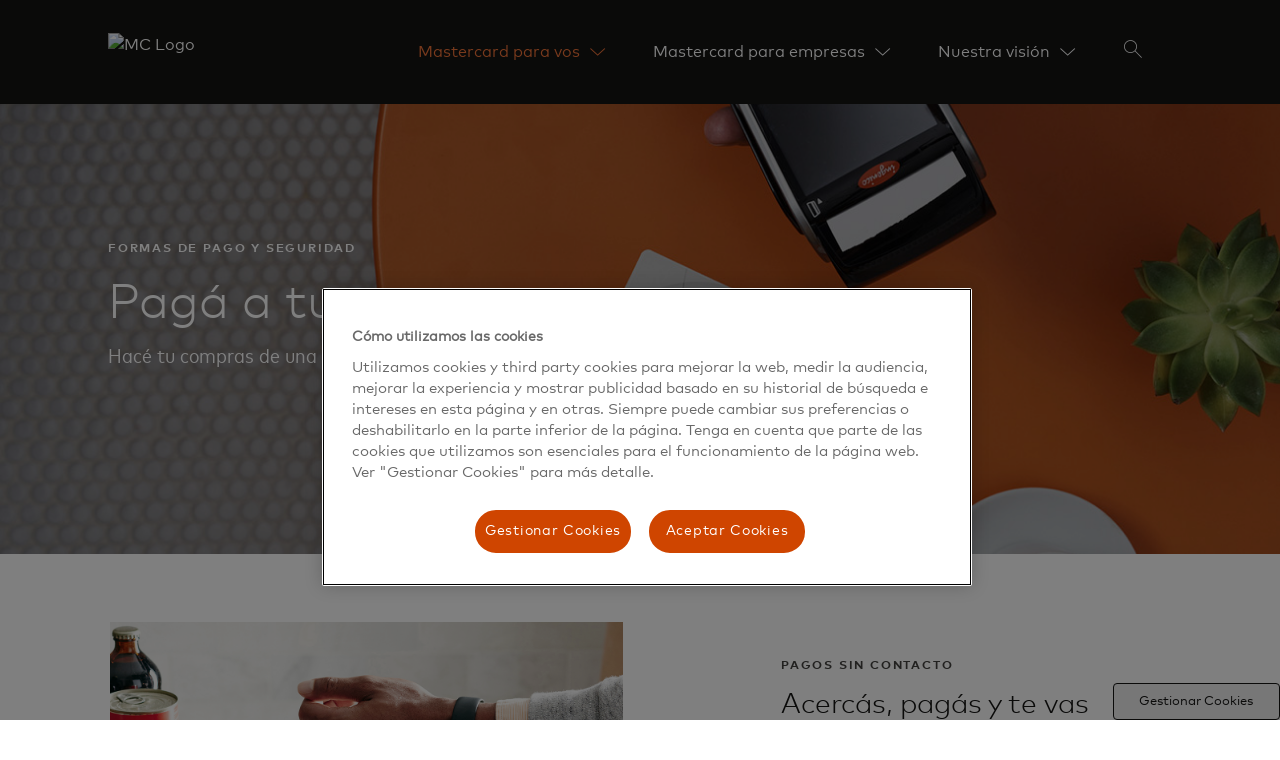

--- FILE ---
content_type: text/html
request_url: https://www.mastercard.com.ar/es-ar/consumidores/formas-de-pago.html
body_size: 8560
content:

<!DOCTYPE HTML>

<html lang="es-AR">
<head>
    

    

    

    
    
    
    
        
    
    
    
        
    
    
    
        
    
    <meta http-equiv="content-type" content="text/html; charset=UTF-8"/>
    <link rel="icon" href="/content/dam/dxp/favicon/mastercardfavicon.ico" sizes="any"/>
    <link rel="icon" href="/content/dam/dxp/favicon/mastercard-favicon.svg" type="image/svg+xml"/>
    <link rel="apple-touch-icon" href="/content/dam/dxp/favicon/mastercard-apple-touch-icon.png"/>
    <link rel="manifest" href="/content/dam/dxp/favicon/manifest.webmanifest" crossorigin="use-credentials"/>

    <title>Formas de pago y Seguridad | Mastercard</title>

    
        <meta name="viewport" content="width=device-width, initial-scale=1, shrink-to-fit=no"/>
    
    
    <meta http-equiv="X-UA-Compatible" content="IE=edge"/>
    
    <meta name="description" content="La tecnología sin contacto de Mastercard te permite realizar tus compras diarias de forma rápida y segura, con solo un toque de tu tarjeta o dispositivo. "/>
    <meta name="navTitle" content="Formas de pago y Seguridad"/>
    

    <!-- properties for SEO crawling -->
    
    
    <meta name="template" content="dxp-7-x-online-eco-system-template"/>

    <!-- properties for getting location from akamai edge -->
    
        <meta name="region_code" content="MH"/>
        <meta name="country_code" content="IN"/>
    
    
    

    <!-- properties for social media cards -->
    

    
    
<link rel="stylesheet" href="/etc.clientlibs/dxp/clientlibs/skip-to-content-clientlibs.css" type="text/css">



     

    
<script type="text/javascript" src="/etc.clientlibs/dxp/clientlibs/clientlib-base.js"></script>



    
    
    

    
    

    
    
    

    <!-- block for onetrust & Launch script -->
    
        
            

            
                <script src="https://cdn.cookielaw.org/scripttemplates/otSDKStub.js" data-document-language="true" data-domain-script="e4dc88c0-6a28-4bae-868f-89d7092ab9d7"></script>
                <script>
                    function OptanonWrapper() {
                        var eOT = new Event('OneTrustGroupsUpdated'); document.dispatchEvent(eOT);
                    }
                </script>
                <script src="https://assets.adobedtm.com/launch-EN5f9e0c4944554f7e9f3947196ae7c30f.min.js" type='text/plain' class="optanon-category-C006" async>
                </script>
            

        
    
    

    



<script>
var isDisabled = "true"; 
var pageExpiryDate = "";
var redirectionUrl = "";   
if(isDisabled && pageExpiryDate != null && redirectionUrl != null){

    var expiryDate = pageExpiryDate.substring(0, pageExpiryDate.indexOf('T'));
    var dateArr = expiryDate.split('-');
	var expiryDateUtc = Date.UTC(dateArr[0], dateArr[1], dateArr[2]);

    var currentDate = new Date();
    var currentMonth = currentDate.getMonth()+1;   
    var currentDay = currentDate.getDate();
    var currentYear = currentDate.getFullYear(); 
	var currentDateUtc = Date.UTC(currentYear, currentMonth, currentDay);


    if(expiryDateUtc < currentDateUtc){
    	window.location = "";
    }
  }

</script>
    
    
	
        <!-- DXP > 4.2.0 -->
        
	        
				
				<script type="module" src="https://asset.mastercard.com/dxp-ui/dxp-web@7.5.13/dxp-web/dxp-web.esm.js"></script>  
			
        
	

<dxp-usage-key key="eyJraWQiOiI5NDM5NWQ0NC0wMmZmLTRjZGEtOGZhZi0wNzcyOTM5NzE2NDEiLCJ0eXAiOiJKV1QiLCJhbGciOiJSUzI1NiJ9.[base64].[base64]"></dxp-usage-key>

</head>
<body data-theme="dxp-theme-white">
<a href="#content" data-target="#content" id="skip-links" class="skip-links">Skip to Content</a>
<div>
	<div class="header-ipar iparsys parsys"><div class="section"><div class="new"></div>
</div><div class="iparys_inherited"><div class="header-ipar iparsys parsys"><div class="cms-dxp-header-rich section">

 <div>
	<dxp-header-rich data-theme="dxp-theme-black" data-designmode="dxp-header-rich" background-type="transparent" sticky="false" hide-search="false">
	<dxp-logo slot="logo" src="https://mtf.mastercard.co.za/content/dam/public/mastercardcom/mea/za/logos/mc-logo-52.svg" src-sm="https://mtf.mastercard.co.za/content/dam/public/mastercardcom/mea/za/logos/mc-logo-52.svg" logo-title="MC Logo" alt="MC Logo" href="/content/mastercardcom/ar/es.html" target="false" schema-type="organization">
	<dxp-logo target="false"></dxp-logo>
	</dxp-logo>
	<dxp-nav slot="nav" nav-type="deep-nav" api-url="https://asset.mastercard.com/content/mastercardcom/ar/es.dxpdeepnavigationlist.json"></dxp-nav>
	<dxp-search slot="search" container-fluid="false" search-type="advance" search-box-size="md" placeholder="Search" show-suggestions="true" suggest-api-url="/services/marketing/index/suggest/" suggest-count="4" suggest-dictionary="contentSuggester" suggest-collection="dm-mastercardcom" cfq="/es-" cfq-locale="ar" result-page-url="/content/mastercardcom/ar/es/search-results" result-page-extension="html" search-param-key="searchTerm">
	
	
	<dxp-autowriter slot="autowriter" fixed-cursor="false" content-id="dxp-autowriter-XuXqR">
	<script>
	if (document.readyState !== 'loading') {
		var dxpSelector = document.querySelector("[content-id = dxp-autowriter-"+"XuXqR]"); 
		if (dxpSelector) { 
			dxpSelector.textList=  null
		}
	} else {
		document.addEventListener("DOMContentLoaded", function() {
		var dxpSelector = document.querySelector("[content-id = dxp-autowriter-"+"XuXqR]"); 
		if (dxpSelector) { 
			dxpSelector.textList=  null
		}
		});
	}
	</script>
</dxp-autowriter>
	
	
	<dxp-cta-list slot="cta" title-text="Necesitás ayuda? Estamos aquí para ayudarte" title-style="dxp-title-md" orientation="vertical" content-id="dxp-cta-list-5PU3a">
	<script>
	if (document.readyState !== 'loading') {
		var dxpSelector = document.querySelector("[content-id = dxp-cta-list-"+"5PU3a]"); 
		if (dxpSelector) { 
			dxpSelector.ctaList=  [{"link-type":"dxp-btn-custom-link","mail":"false","src":"/content/dam/public/mastercardcom/mea/za/icons/support-icon-24.svg","open-in-new-tab":"true","type":"link","accent-color":"#B1ADA6","align-icon":"left","button-type":"primary","size":"md","block-button":"false","open-modal-on-click":"false","disabled":"false","href":"http://www.m.me/MastercardArgentina?ref\u003dsite","text":"Chat por Messenger","aria-label":"Chat por Messenger"},{"link-type":"dxp-btn-custom-link","mail":"false","src":"/content/dam/public/mastercardcom/mea/za/icons/card-icon-24.svg","open-in-new-tab":"true","alt":"Reportar una tarjeta perdida o robada","type":"link","accent-color":"#B1ADA6","align-icon":"left","button-type":"primary","size":"md","block-button":"false","open-modal-on-click":"false","disabled":"false","dtm-cta-title":"Reportar una tarjeta perdida o robada","href":"https://www.mastercard.us/content/dam/mccom/global/documents/global-services-phone-numbers.pdf","text":"Reportar una tarjeta perdida o robada","aria-label":"Reportar una tarjeta perdida o robada"},{"link-type":"dxp-btn-custom-link","mail":"false","src":"/content/dam/public/mastercardcom/mea/za/icons/findatm-icon-24.svg","open-in-new-tab":"true","alt":"Encontrar un Cajero Automático","type":"link","accent-color":"#B1ADA6","align-icon":"left","button-type":"primary","size":"md","block-button":"false","open-modal-on-click":"false","disabled":"false","dtm-cta-title":"Encontrar un Cajero Automático","href":"https://www.mastercard.us/en-us/personal/get-support/find-nearest-atm.html","text":"Encontrar un Cajero Automático","aria-label":"Encontrar un Cajero Automático"},{"link-type":"dxp-btn-custom-link","mail":"false","src":"/content/dam/public/mastercardcom/lac/br/home/faq-icon.svg","open-in-new-tab":"false","alt":"Preguntas Frecuentes","type":"link","accent-color":"#B1ADA6","align-icon":"left","button-type":"primary","size":"md","block-button":"false","open-modal-on-click":"false","disabled":"false","href":"https://www.mastercard.com.ar/es-ar/preguntas-frecuentes.html","text":"Preguntas frecuentes","aria-label":"Preguntas frecuentes"}]
		}
	} else {
		document.addEventListener("DOMContentLoaded", function() {
		var dxpSelector = document.querySelector("[content-id = dxp-cta-list-"+"5PU3a]"); 
		if (dxpSelector) { 
			dxpSelector.ctaList=  [{"link-type":"dxp-btn-custom-link","mail":"false","src":"/content/dam/public/mastercardcom/mea/za/icons/support-icon-24.svg","open-in-new-tab":"true","type":"link","accent-color":"#B1ADA6","align-icon":"left","button-type":"primary","size":"md","block-button":"false","open-modal-on-click":"false","disabled":"false","href":"http://www.m.me/MastercardArgentina?ref\u003dsite","text":"Chat por Messenger","aria-label":"Chat por Messenger"},{"link-type":"dxp-btn-custom-link","mail":"false","src":"/content/dam/public/mastercardcom/mea/za/icons/card-icon-24.svg","open-in-new-tab":"true","alt":"Reportar una tarjeta perdida o robada","type":"link","accent-color":"#B1ADA6","align-icon":"left","button-type":"primary","size":"md","block-button":"false","open-modal-on-click":"false","disabled":"false","dtm-cta-title":"Reportar una tarjeta perdida o robada","href":"https://www.mastercard.us/content/dam/mccom/global/documents/global-services-phone-numbers.pdf","text":"Reportar una tarjeta perdida o robada","aria-label":"Reportar una tarjeta perdida o robada"},{"link-type":"dxp-btn-custom-link","mail":"false","src":"/content/dam/public/mastercardcom/mea/za/icons/findatm-icon-24.svg","open-in-new-tab":"true","alt":"Encontrar un Cajero Automático","type":"link","accent-color":"#B1ADA6","align-icon":"left","button-type":"primary","size":"md","block-button":"false","open-modal-on-click":"false","disabled":"false","dtm-cta-title":"Encontrar un Cajero Automático","href":"https://www.mastercard.us/en-us/personal/get-support/find-nearest-atm.html","text":"Encontrar un Cajero Automático","aria-label":"Encontrar un Cajero Automático"},{"link-type":"dxp-btn-custom-link","mail":"false","src":"/content/dam/public/mastercardcom/lac/br/home/faq-icon.svg","open-in-new-tab":"false","alt":"Preguntas Frecuentes","type":"link","accent-color":"#B1ADA6","align-icon":"left","button-type":"primary","size":"md","block-button":"false","open-modal-on-click":"false","disabled":"false","href":"https://www.mastercard.com.ar/es-ar/preguntas-frecuentes.html","text":"Preguntas frecuentes","aria-label":"Preguntas frecuentes"}]
		}
		});
	}
	</script>
</dxp-cta-list>
	</dxp-search>
	
	
	<dxp-language-selector slot="languageSelector" content-id="dxp-language-selector-UfMEo">
	<script>
	if (document.readyState !== 'loading') {
		var dxpSelector = document.querySelector("[content-id = dxp-language-selector-"+"UfMEo]"); 
		if (dxpSelector) { 
			dxpSelector.languageLocales=  null
		}
	} else {
		document.addEventListener("DOMContentLoaded", function() {
		var dxpSelector = document.querySelector("[content-id = dxp-language-selector-"+"UfMEo]"); 
		if (dxpSelector) { 
			dxpSelector.languageLocales=  null
		}
		});
	}
	</script>
</dxp-language-selector>
	
	</dxp-header-rich>
</div>
</div>
<div class="cms-dxp-header-rich section">

 <div>
	<dxp-header-rich data-theme="dxp-theme-black" data-designmode="dxp-header-rich" background-type="solid" sticky="false">
	<dxp-logo slot="logo" src="https://mtf.mastercard.co.za/content/dam/public/mastercardcom/mea/za/logos/mc-logo-52.svg" src-sm="https://mtf.mastercard.co.za/content/dam/public/mastercardcom/mea/za/logos/mc-logo-52.svg" logo-title="MC Logo" alt="MC Logo" href="/content/mastercardcom/ar/es.html" target="false" schema-type="organization">
	<dxp-logo target="false"></dxp-logo>
	</dxp-logo>
	<dxp-nav slot="nav" nav-type="deep-nav" api-url="https://asset.mastercard.com/content/mastercardcom/ar/es.dxpdeepnavigationlist.json"></dxp-nav>
	<dxp-search slot="search" search-type="advance" search-box-size="md" placeholder="Search" show-suggestions="true" suggest-api-url="/services/marketing/index/suggest/" suggest-count="4" suggest-dictionary="contentSuggester" suggest-collection="dm-mastercardcom" cfq="/es-" cfq-locale="ar" result-page-url="/content/mastercardcom/ar/es/search-results" result-page-extension="html" search-param-key="searchTerm">
	
	
	<dxp-autowriter slot="autowriter" content-id="dxp-autowriter-zrfq8">
	<script>
	if (document.readyState !== 'loading') {
		var dxpSelector = document.querySelector("[content-id = dxp-autowriter-"+"zrfq8]"); 
		if (dxpSelector) { 
			dxpSelector.textList=  null
		}
	} else {
		document.addEventListener("DOMContentLoaded", function() {
		var dxpSelector = document.querySelector("[content-id = dxp-autowriter-"+"zrfq8]"); 
		if (dxpSelector) { 
			dxpSelector.textList=  null
		}
		});
	}
	</script>
</dxp-autowriter>
	
	
	<dxp-cta-list slot="cta" title-text="Necesitás ayuda? Estamos aquí para ayudarte" title-style="dxp-title-md" orientation="vertical" content-id="dxp-cta-list-zHinS">
	<script>
	if (document.readyState !== 'loading') {
		var dxpSelector = document.querySelector("[content-id = dxp-cta-list-"+"zHinS]"); 
		if (dxpSelector) { 
			dxpSelector.ctaList=  [{"link-type":"dxp-btn-custom-link","src":"/content/dam/public/mastercardcom/mea/za/icons/support-icon-24.svg","open-in-new-tab":"true","type":"link","accent-color":"#B1ADA6","align-icon":"left","button-type":"primary","size":"md","block-button":"false","open-modal-on-click":"false","disabled":"false","href":"http://www.m.me/MastercardArgentina?ref\u003dsite","text":"Chat por Messenger:","aria-label":"Chat por Messenger:"},{"link-type":"dxp-btn-custom-link","src":"/content/dam/public/mastercardcom/mea/za/icons/card-icon-24.svg","open-in-new-tab":"true","alt":"Reportar una tarjeta perdida o robada","type":"link","accent-color":"#B1ADA6","align-icon":"left","button-type":"primary","size":"md","block-button":"false","open-modal-on-click":"false","disabled":"false","dtm-cta-title":"Reportar una tarjeta perdida o robada","href":"https://www.mastercard.us/content/dam/mccom/global/documents/global-services-phone-numbers.pdf","text":"Reportar una tarjeta perdida o robada","aria-label":"Reportar una tarjeta perdida o robada"},{"link-type":"dxp-btn-custom-link","src":"/content/dam/public/mastercardcom/mea/za/icons/findatm-icon-24.svg","open-in-new-tab":"false","alt":"Encontrar un Cajero Automático","type":"link","accent-color":"#B1ADA6","align-icon":"left","button-type":"primary","size":"md","block-button":"false","open-modal-on-click":"false","disabled":"false","dtm-cta-title":"Encontrar un Cajero Automático","href":"https://www.mastercard.us/en-us/personal/get-support/find-nearest-atm.html","text":"Encontrar un Cajero Automático","aria-label":"Encontrar un Cajero Automático"},{"link-type":"dxp-btn-custom-link","src":"/content/dam/public/mastercardcom/lac/br/home/faq-icon.svg","open-in-new-tab":"false","alt":"Preguntas Frecuentes","type":"link","accent-color":"#B1ADA6","align-icon":"left","button-type":"primary","size":"md","block-button":"false","open-modal-on-click":"false","disabled":"false","href":"https://www.mastercard.com.co/es-co/preguntas-frecuentes.html","text":"Preguntas frecuentes","aria-label":"Preguntas frecuentes"}]
		}
	} else {
		document.addEventListener("DOMContentLoaded", function() {
		var dxpSelector = document.querySelector("[content-id = dxp-cta-list-"+"zHinS]"); 
		if (dxpSelector) { 
			dxpSelector.ctaList=  [{"link-type":"dxp-btn-custom-link","src":"/content/dam/public/mastercardcom/mea/za/icons/support-icon-24.svg","open-in-new-tab":"true","type":"link","accent-color":"#B1ADA6","align-icon":"left","button-type":"primary","size":"md","block-button":"false","open-modal-on-click":"false","disabled":"false","href":"http://www.m.me/MastercardArgentina?ref\u003dsite","text":"Chat por Messenger:","aria-label":"Chat por Messenger:"},{"link-type":"dxp-btn-custom-link","src":"/content/dam/public/mastercardcom/mea/za/icons/card-icon-24.svg","open-in-new-tab":"true","alt":"Reportar una tarjeta perdida o robada","type":"link","accent-color":"#B1ADA6","align-icon":"left","button-type":"primary","size":"md","block-button":"false","open-modal-on-click":"false","disabled":"false","dtm-cta-title":"Reportar una tarjeta perdida o robada","href":"https://www.mastercard.us/content/dam/mccom/global/documents/global-services-phone-numbers.pdf","text":"Reportar una tarjeta perdida o robada","aria-label":"Reportar una tarjeta perdida o robada"},{"link-type":"dxp-btn-custom-link","src":"/content/dam/public/mastercardcom/mea/za/icons/findatm-icon-24.svg","open-in-new-tab":"false","alt":"Encontrar un Cajero Automático","type":"link","accent-color":"#B1ADA6","align-icon":"left","button-type":"primary","size":"md","block-button":"false","open-modal-on-click":"false","disabled":"false","dtm-cta-title":"Encontrar un Cajero Automático","href":"https://www.mastercard.us/en-us/personal/get-support/find-nearest-atm.html","text":"Encontrar un Cajero Automático","aria-label":"Encontrar un Cajero Automático"},{"link-type":"dxp-btn-custom-link","src":"/content/dam/public/mastercardcom/lac/br/home/faq-icon.svg","open-in-new-tab":"false","alt":"Preguntas Frecuentes","type":"link","accent-color":"#B1ADA6","align-icon":"left","button-type":"primary","size":"md","block-button":"false","open-modal-on-click":"false","disabled":"false","href":"https://www.mastercard.com.co/es-co/preguntas-frecuentes.html","text":"Preguntas frecuentes","aria-label":"Preguntas frecuentes"}]
		}
		});
	}
	</script>
</dxp-cta-list>
	</dxp-search>
	
	
	<dxp-language-selector slot="languageSelector" content-id="dxp-language-selector-MHyT0">
	<script>
	if (document.readyState !== 'loading') {
		var dxpSelector = document.querySelector("[content-id = dxp-language-selector-"+"MHyT0]"); 
		if (dxpSelector) { 
			dxpSelector.languageLocales=  null
		}
	} else {
		document.addEventListener("DOMContentLoaded", function() {
		var dxpSelector = document.querySelector("[content-id = dxp-language-selector-"+"MHyT0]"); 
		if (dxpSelector) { 
			dxpSelector.languageLocales=  null
		}
		});
	}
	</script>
</dxp-language-selector>
	
	</dxp-header-rich>
</div>
</div>
</div>
</div>
</div>
<div class="content-par responsivegrid">


<div class="aem-Grid aem-Grid--12 aem-Grid--default--12 ">
    
    <div class="cms-dxp-banner aem-GridColumn aem-GridColumn--default--12">

 <div>
	<dxp-banner data-theme="dxp-theme-black" data-designmode="dxp-banner" banner-type="image-overlay" animation="false" banner-size="medium" background-type="image-background" page-scroll-down-arrow="false" add-circle="false" overlay="false" show-content-sm="false" position-of-image="Left" overlay-position="align-left" image-overlay="false" eyebrow-text="FORMAS DE PAGO Y SEGURIDAD" title-text="Pagá a tu manera" subtitle="Hacé tu compras de una manera más simple y más segura." src="/content/dam/public/mastercardcom/lac/es-region-lac/home/consumidores/formas-de-pago/1300x650-hb-conozcanuestrasofertasypromociones.jpg" image-title="Woman tapping card at grocery store" href="Woman%20tapping%20card%20at%20grocery%20store" open-in-new-tab="false" alt="Woman tapping card at grocery store" lazyload="false" responsive="false" video-type="youtube" disable-controls="false" custom-mute-button="false" custom-mute-button-position="top-right" muted="false" autoplay="false" icon-type="light">
	
	
	<dxp-cta-list title-style="dxp-title-md" orientation="vertical" content-id="dxp-cta-list-bMSRk">
	<script>
	if (document.readyState !== 'loading') {
		var dxpSelector = document.querySelector("[content-id = dxp-cta-list-"+"bMSRk]"); 
		if (dxpSelector) { 
			dxpSelector.ctaList=  null
		}
	} else {
		document.addEventListener("DOMContentLoaded", function() {
		var dxpSelector = document.querySelector("[content-id = dxp-cta-list-"+"bMSRk]"); 
		if (dxpSelector) { 
			dxpSelector.ctaList=  null
		}
		});
	}
	</script>
</dxp-cta-list>
	<dxp-donate-button slot="donate-button"></dxp-donate-button>
	
	</dxp-banner>
</div>
</div>
<div class="cms-dxp-line aem-GridColumn aem-GridColumn--default--12">

 <div>
	<dxp-line data-designmode="dxp-line" type="solid" border-color="#FFFFFF" background-color="#FFFFFF" height-xl="64" height-lg="32" height-md="16" height-sm="8">
	</dxp-line>
</div>
</div>
<div class="cms-dxp-flex-layout aem-GridColumn aem-GridColumn--default--12">

 <div>
	<dxp-flex-layout data-theme="dxp-theme-white" data-designmode="dxp-flex-layout" column-reverse="false">
	
	
	<dxp-flex-layout-item slot="column-1" column-width-sm="12" column-width-md="12" column-width-lg="12" column-width-xl="12" data-theme="dxp-theme-white">
	<div>


<div class="aem-Grid aem-Grid--12 aem-Grid--default--12 ">
    
    <div class="cms-dxp-content-item-grid aem-GridColumn aem-GridColumn--default--12">

<div class="dxp-container"> 
	<dxp-content-item-grid data-theme="dxp-theme-white" data-designmode="dxp-content-item-grid" header-alignment="left" column="1" title-target="false" highlight-first-content-item="false" pagination="false" hide-pagination-when-single="false" items-per-page="6" pagination-alignment="center">
	
	<div class="dxp-none">


<div class="aem-Grid aem-Grid--12 aem-Grid--default--12 ">
    
    <div class="cms-dxp-content-item aem-GridColumn aem-GridColumn--default--12">

 <div>
	<dxp-content-item data-theme="dxp-theme-white" data-designmode="dxp-content-item" content-type="content-image-text" header-type="image" play-icon-bottom-left="false" animation="none" orientation="horizontal" content-item-type="media-on-top" headerline="false" indentation="true" profile-image="false" size="xs" profile-image-shape="square" profile-image-position="left" eyebrow-text="PAGOS SIN CONTACTO" category-target="false" content-item-title="Acercás, pagás y te vas" content-item-title-target="false" description="La tecnología sin contacto de Mastercard te permite realizar tus compras diarias de forma rápida y segura, con solo un toque de tu tarjeta o dispositivo Mastercard en cualquier lugar donde aparezca el símbolo de tarjeta sin contacto." description-target="false" position-of-media="Left" src="/content/dam/public/mastercardcom/lac/mx/consumers/images/man-tapping-watch-at-grocery-store-1280x720.jpg" caption-position="bottom-left" alt="Man tapping watch at grocery store" content-id="dxp-content-item-VvXzY" responsive="true" type="youtube" disable-controls="false" custom-mute-button="false" custom-mute-button-position="top-right" autoplay="false" icon-type="light" height-type="large" overlay="false" show-more-button="false">
	<script>
	if (document.readyState !== 'loading') {
		var dxpSelector = document.querySelector("[content-id = dxp-content-item-"+"VvXzY]"); 
		if (dxpSelector) { 
			dxpSelector.ctaData=  [{"title-style":"dxp-title-md","orientation":"vertical","ctaList":[{"link-type":"dxp-btn-internal-link","button-type":"primary","block-button":"false","icon-align":"left","open-in-new-tab":"false","open-modal-on-click":"false","disabled":"false","href":"https://www.mastercard.com.ar/es-ar/consumidores/formas-de-pago/contactless.html","text":"Más Información","button-size":"md","type":"link","aria-label":"Haz click para más información"}],"show-heading":"false"}],
			dxpSelector.actionList=  null
		}
	} else {
		document.addEventListener("DOMContentLoaded", function() {
		var dxpSelector = document.querySelector("[content-id = dxp-content-item-"+"VvXzY]"); 
		if (dxpSelector) { 
			dxpSelector.ctaData=  [{"title-style":"dxp-title-md","orientation":"vertical","ctaList":[{"link-type":"dxp-btn-internal-link","button-type":"primary","block-button":"false","icon-align":"left","open-in-new-tab":"false","open-modal-on-click":"false","disabled":"false","href":"https://www.mastercard.com.ar/es-ar/consumidores/formas-de-pago/contactless.html","text":"Más Información","button-size":"md","type":"link","aria-label":"Haz click para más información"}],"show-heading":"false"}],
			dxpSelector.actionList=  null
		}
		});
	}
	</script>

	</dxp-content-item>
</div>
</div>
<div class="cms-dxp-content-item aem-GridColumn aem-GridColumn--default--12">

 <div>
	<dxp-content-item data-theme="dxp-theme-white" data-designmode="dxp-content-item" content-type="content-image-text" header-type="image" image-shape="rectangle" preload="false" nocookie="false" play-icon-bottom-left="false" animation="none" orientation="horizontal" content-item-type="media-on-top" headerline="false" indentation="true" profile-image="false" size="xs" profile-image-shape="square" profile-image-position="left" eyebrow-text="BIMONETARISMO" category-target="false" heading-level="h1" content-item-title="Conocé qué implica el bimonetarismo en Argentina" content-item-title-target="false" badge-text-position="Left" description="A partir del 28 de febrero, los comercios van a tener la opción de aceptar pagos en dólares con tarjeta de débito. En los comercios que lo permitan, vos vas a poder decidir si elegís pagar en dólares o en pesos." description-target="false" position-of-media="Right" src="/content/dam/public/mastercardcom/lac/mx/consumers/images/mc-banner-bimonetarismo-1280x720.jpg" fetchpriority="high,high" caption-position="bottom-left" alt="Man tapping watch at grocery store" content-id="dxp-content-item-X75rj" open-in-new-tab="false" cover="false" use-focalpoint="false" focalpoint="," alt-image-src="," alt-image-src-lg="," alt-image-src-md="," alt-image-src-sm="," alt-image-mime-type="," responsive="true" lazyload="false" shape="rectangle" prop-override="," animation-config="," type="youtube" disable-controls="false" custom-mute-button="false" custom-mute-button-position="top-right" muted-video="false" autoplay="false" icon-type="light" height-type="large" show-more-button="false" cta-type="button">
	<script>
	if (document.readyState !== 'loading') {
		var dxpSelector = document.querySelector("[content-id = dxp-content-item-"+"X75rj]"); 
		if (dxpSelector) { 
			dxpSelector.ctaData=  [{"title-style":"dxp-title-md","orientation":"vertical","ctaList":[{"link-type":"dxp-btn-internal-link","mail":"false","tooltip-placement":"bottom","open-in-new-tab":"false","type":"link","align-icon":"right","button-type":"primary","size":"md","block-button":"false","open-modal-on-click":"false","is-internal-link":"true","disabled":"false","href":"https://www.mastercard.com.ar/es-ar/consumidores/formas-de-pago/bimonetarismo.html","text":"Más Información","aria-label":"Haz click para más información"}]}],
			dxpSelector.actionList=  null
		}
	} else {
		document.addEventListener("DOMContentLoaded", function() {
		var dxpSelector = document.querySelector("[content-id = dxp-content-item-"+"X75rj]"); 
		if (dxpSelector) { 
			dxpSelector.ctaData=  [{"title-style":"dxp-title-md","orientation":"vertical","ctaList":[{"link-type":"dxp-btn-internal-link","mail":"false","tooltip-placement":"bottom","open-in-new-tab":"false","type":"link","align-icon":"right","button-type":"primary","size":"md","block-button":"false","open-modal-on-click":"false","is-internal-link":"true","disabled":"false","href":"https://www.mastercard.com.ar/es-ar/consumidores/formas-de-pago/bimonetarismo.html","text":"Más Información","aria-label":"Haz click para más información"}]}],
			dxpSelector.actionList=  null
		}
		});
	}
	</script>

	</dxp-content-item>
</div>
</div>

    
</div>
</div>
	
	
	<dxp-cta-list slot="cta-list" title-style="dxp-title-md" orientation="vertical" content-id="dxp-cta-list-hjtZf">
	<script>
	if (document.readyState !== 'loading') {
		var dxpSelector = document.querySelector("[content-id = dxp-cta-list-"+"hjtZf]"); 
		if (dxpSelector) { 
			dxpSelector.ctaList=  null
		}
	} else {
		document.addEventListener("DOMContentLoaded", function() {
		var dxpSelector = document.querySelector("[content-id = dxp-cta-list-"+"hjtZf]"); 
		if (dxpSelector) { 
			dxpSelector.ctaList=  null
		}
		});
	}
	</script>
</dxp-cta-list>
	
	</dxp-content-item-grid>
</div>
</div>

    
</div>
</div>
	</dxp-flex-layout-item>
	
	</dxp-flex-layout>
</div>
</div>
<div class="cms-dxp-line aem-GridColumn aem-GridColumn--default--12">

 <div>
	<dxp-line data-designmode="dxp-line" type="solid" border-color="#FFFFFF" background-color="#FFFFFF" height-xl="32" height-lg="16" height-md="8" height-sm="4">
	</dxp-line>
</div>
</div>

    
</div>
</div>
<div class="footer-ipar iparsys parsys"><div class="section"><div class="new"></div>
</div><div class="iparys_inherited"><div class="footer-ipar iparsys parsys"><div class="cms-dxp-flex-layout section">

 <div>
	<dxp-flex-layout data-theme="dxp-theme-rich-grey" data-designmode="dxp-flex-layout" column-reverse="false">
	
	
	<dxp-flex-layout-item slot="column-1" column-width-sm="12" column-width-md="12" column-width-lg="12" column-width-xl="12">
	<div>


<div class="aem-Grid aem-Grid--12 aem-Grid--default--12 ">
    
    <div class="cms-dxp-breadcrumb aem-GridColumn aem-GridColumn--default--12">

<div class="dxp-container"> 
	<dxp-breadcrumb data-theme="dxp-theme-rich-grey" data-designmode="dxp-breadcrumb" api-url="https://asset.mastercard.com/content/mastercardcom/ar/es.dxppagesdata.json" root-site-path="/es-ar" hide-current-page="false" show-hidden-nav-items="true">
	</dxp-breadcrumb>
</div>
</div>

    
</div>
</div>
	</dxp-flex-layout-item>
	
	</dxp-flex-layout>
</div>
</div>
<div class="cms-dxp-flex-layout section">

 <div>
	<dxp-flex-layout data-theme="dxp-theme-black" data-designmode="dxp-flex-layout" column-reverse="false">
	
	
	<dxp-flex-layout-item slot="column-1" repeat-background="false" background-image-position="center" column-width-sm="12" column-width-md="12" column-width-lg="12" column-width-xl="12">
	<div>


<div class="aem-Grid aem-Grid--12 aem-Grid--default--12 ">
    
    <div class="cms-dxp-footer aem-GridColumn aem-GridColumn--default--12">

<div class="dxp-container"> 
	<dxp-footer data-theme="dxp-theme-black" data-designmode="dxp-footer" logo="true" show-accessibility-icon="false" quicklinks="false" contentlist="true" emailsubscription="false" footerlinks="true" sociallinks="true" countrylanguageselector="true" show-partner-logos="false" copyright="true" is-internal-link="false" content-id="dxp-footer-EmXM1" partner-logo-alignment="left" subscription-alignment="left">
	
	<script>
	if (document.readyState !== 'loading') {
		var dxpSelector = document.querySelector("[content-id = dxp-footer-"+"EmXM1]"); 
		if (dxpSelector) { 
			dxpSelector.contentListData=  [{"headerSize":"dxp-eyebrow-lg","orientation":"horizontal","showMoreText":"Show More","showMoreNumber":"4","showLessText":"Show Less","contentListItems":[{"subtitle":"Quiénes somos","href":"https://www.mastercard.com.ar/es-ar/vision/quienes-somos.html","target":"false","ariaLabel":"Quiénes somos"},{"subtitle":"Empleos","href":"https://careers.mastercard.com/us/en","target":"true","ariaLabel":"Empleos"},{"subtitle":"Noticias","href":"https://www.mastercard.com/news/latin-america/es","target":"true","ariaLabel":"Noticias"},{"subtitle":"Investor Relations","href":"https://investor.mastercard.com/overview/","target":"true","ariaLabel":"Investor relations"},{"subtitle":"Binding Corporate Rules","href":"https://www.mastercard.us/content/dam/public/mastercardcom/na/global-site/documents/mastercard-bcrs.pdf","target":"true","ariaLabel":"Binding Corporate Rules"}],"titleText":"COMPAÑÍA","is-internal-link":"false","target":"false"},{"headerSize":"dxp-eyebrow-lg","orientation":"horizontal","showMoreText":"Show More","showMoreNumber":"4","showLessText":"Show Less","contentListItems":[{"subtitle":"Mastercard Data \u0026 Services","href":"https://www.mastercardservices.com/en","target":"true","ariaLabel":"Mastercard Data \u0026 Services"},{"subtitle":"Mastercard Brand Center","href":"https://brand.mastercard.com/brandcenter.html","target":"true","ariaLabel":"Mastercard Brand Center"},{"subtitle":"Mastercard Marketing Center","href":"https://marketingcenter.mastercard.com/portal/registration/login.aspx?ReturnUrl\u003d%2Fportal%2F","target":"true","ariaLabel":"Mastercard Marketing Center"},{"subtitle":"Mastercard Developers","href":"https://developer.mastercard.com/","target":"true","ariaLabel":"Mastercard Developers"},{"subtitle":"Priceless.com","dtmContentListTitle":"Priceless.com","href":"https://www.priceless.com/","target":"true","ariaLabel":"Priceless.com"},{"subtitle":"Center for Inclusive Growth","href":"https://www.mastercardcenter.org/","target":"true","ariaLabel":"Center for Inclusive Growth(opens in new tab)"}],"titleText":"SITIOS DE MASTERCARD","is-internal-link":"false","target":"false"}],
			dxpSelector.partnerLogos=  null
		}
	} else {
		document.addEventListener("DOMContentLoaded", function() {
		var dxpSelector = document.querySelector("[content-id = dxp-footer-"+"EmXM1]"); 
		if (dxpSelector) { 
			dxpSelector.contentListData=  [{"headerSize":"dxp-eyebrow-lg","orientation":"horizontal","showMoreText":"Show More","showMoreNumber":"4","showLessText":"Show Less","contentListItems":[{"subtitle":"Quiénes somos","href":"https://www.mastercard.com.ar/es-ar/vision/quienes-somos.html","target":"false","ariaLabel":"Quiénes somos"},{"subtitle":"Empleos","href":"https://careers.mastercard.com/us/en","target":"true","ariaLabel":"Empleos"},{"subtitle":"Noticias","href":"https://www.mastercard.com/news/latin-america/es","target":"true","ariaLabel":"Noticias"},{"subtitle":"Investor Relations","href":"https://investor.mastercard.com/overview/","target":"true","ariaLabel":"Investor relations"},{"subtitle":"Binding Corporate Rules","href":"https://www.mastercard.us/content/dam/public/mastercardcom/na/global-site/documents/mastercard-bcrs.pdf","target":"true","ariaLabel":"Binding Corporate Rules"}],"titleText":"COMPAÑÍA","is-internal-link":"false","target":"false"},{"headerSize":"dxp-eyebrow-lg","orientation":"horizontal","showMoreText":"Show More","showMoreNumber":"4","showLessText":"Show Less","contentListItems":[{"subtitle":"Mastercard Data \u0026 Services","href":"https://www.mastercardservices.com/en","target":"true","ariaLabel":"Mastercard Data \u0026 Services"},{"subtitle":"Mastercard Brand Center","href":"https://brand.mastercard.com/brandcenter.html","target":"true","ariaLabel":"Mastercard Brand Center"},{"subtitle":"Mastercard Marketing Center","href":"https://marketingcenter.mastercard.com/portal/registration/login.aspx?ReturnUrl\u003d%2Fportal%2F","target":"true","ariaLabel":"Mastercard Marketing Center"},{"subtitle":"Mastercard Developers","href":"https://developer.mastercard.com/","target":"true","ariaLabel":"Mastercard Developers"},{"subtitle":"Priceless.com","dtmContentListTitle":"Priceless.com","href":"https://www.priceless.com/","target":"true","ariaLabel":"Priceless.com"},{"subtitle":"Center for Inclusive Growth","href":"https://www.mastercardcenter.org/","target":"true","ariaLabel":"Center for Inclusive Growth(opens in new tab)"}],"titleText":"SITIOS DE MASTERCARD","is-internal-link":"false","target":"false"}],
			dxpSelector.partnerLogos=  null
		}
		});
	}
	</script>
<dxp-logo slot="logo" src="https://mtf.mastercard.co.za/content/dam/public/mastercardcom/mea/za/logos/mc-logo-52.svg" src-sm="https://mtf.mastercard.co.za/content/dam/public/mastercardcom/mea/za/logos/mc-logo-52.svg" logo-title="MC LOGO" alt="MC LOGO" is-internal-link="false" target="false" schema-type="organization">
	<dxp-logo target="false"></dxp-logo>
	</dxp-logo>
	
	
	<dxp-cta-list slot="cta-list" title-text="¿Necesitás ayuda? Estamos aquí para ayudarte" title-style="dxp-title-sm" orientation="vertical" content-id="dxp-cta-list-4QXOs">
	<script>
	if (document.readyState !== 'loading') {
		var dxpSelector = document.querySelector("[content-id = dxp-cta-list-"+"4QXOs]"); 
		if (dxpSelector) { 
			dxpSelector.ctaList=  [{"link-type":"dxp-btn-custom-link","mail":"false","src":"/content/dam/public/mastercardcom/mea/za/icons/support-icon-24.svg","tooltip-placement":"bottom","open-in-new-tab":"true","type":"link","accent-color":"#B1ADA6","align-icon":"left","button-type":"primary","size":"md","block-button":"false","open-modal-on-click":"false","is-internal-link":"false","disabled":"false","href":"http://www.m.me/MastercardArgentina?ref\u003dsite","text":"Chat por Messenger","aria-label":"Chat por Messenger"},{"link-type":"dxp-btn-custom-link","mail":"false","src":"/content/dam/public/mastercardcom/mea/za/icons/findatm-icon-24.svg","tooltip-placement":"bottom","open-in-new-tab":"true","alt":"Encontrar un Cajero Automático","type":"link","accent-color":"#b1ada6","align-icon":"left","button-type":"primary","size":"md","block-button":"false","open-modal-on-click":"false","is-internal-link":"false","disabled":"false","dtm-cta-title":"Encontrar un Cajero Automático","href":"https://www.mastercard.us/en-us/personal/get-support/find-nearest-atm.html","text":"Encontrar un Cajero Automático","aria-label":"Encontrar un Cajero Automático"},{"link-type":"dxp-btn-custom-link","mail":"false","src":"/content/dam/public/mastercardcom/lac/br/home/faq-icon.svg","tooltip-placement":"bottom","open-in-new-tab":"false","alt":"Preguntas Frecuentes","type":"link","accent-color":"#b1ada6","align-icon":"left","button-type":"primary","size":"md","block-button":"false","open-modal-on-click":"false","is-internal-link":"false","disabled":"false","dtm-cta-title":"Preguntas Frecuentes","href":"https://www.mastercard.com.ar/es-ar/preguntas-frecuentes.html","text":"Preguntas Frecuentes","aria-label":"Preguntas Frecuentes"},{"link-type":"dxp-btn-custom-link","mail":"false","src":"/content/dam/public/mastercardcom/mea/za/icons/card-icon-24.svg","tooltip-placement":"bottom","open-in-new-tab":"true","alt":"Mastercard Servicio al Cliente","type":"link","accent-color":"#b1ada6","align-icon":"left","button-type":"primary","size":"md","block-button":"false","open-modal-on-click":"false","is-internal-link":"false","disabled":"false","dtm-cta-title":"Mastercard Servicio al Cliente","href":"/content/dam/public/mastercardcom/na/global-site/documents/global-services-phone-numbers.pdf","text":"Mastercard Servicio al Cliente","aria-label":"Mastercard Servicio al Cliente"}]
		}
	} else {
		document.addEventListener("DOMContentLoaded", function() {
		var dxpSelector = document.querySelector("[content-id = dxp-cta-list-"+"4QXOs]"); 
		if (dxpSelector) { 
			dxpSelector.ctaList=  [{"link-type":"dxp-btn-custom-link","mail":"false","src":"/content/dam/public/mastercardcom/mea/za/icons/support-icon-24.svg","tooltip-placement":"bottom","open-in-new-tab":"true","type":"link","accent-color":"#B1ADA6","align-icon":"left","button-type":"primary","size":"md","block-button":"false","open-modal-on-click":"false","is-internal-link":"false","disabled":"false","href":"http://www.m.me/MastercardArgentina?ref\u003dsite","text":"Chat por Messenger","aria-label":"Chat por Messenger"},{"link-type":"dxp-btn-custom-link","mail":"false","src":"/content/dam/public/mastercardcom/mea/za/icons/findatm-icon-24.svg","tooltip-placement":"bottom","open-in-new-tab":"true","alt":"Encontrar un Cajero Automático","type":"link","accent-color":"#b1ada6","align-icon":"left","button-type":"primary","size":"md","block-button":"false","open-modal-on-click":"false","is-internal-link":"false","disabled":"false","dtm-cta-title":"Encontrar un Cajero Automático","href":"https://www.mastercard.us/en-us/personal/get-support/find-nearest-atm.html","text":"Encontrar un Cajero Automático","aria-label":"Encontrar un Cajero Automático"},{"link-type":"dxp-btn-custom-link","mail":"false","src":"/content/dam/public/mastercardcom/lac/br/home/faq-icon.svg","tooltip-placement":"bottom","open-in-new-tab":"false","alt":"Preguntas Frecuentes","type":"link","accent-color":"#b1ada6","align-icon":"left","button-type":"primary","size":"md","block-button":"false","open-modal-on-click":"false","is-internal-link":"false","disabled":"false","dtm-cta-title":"Preguntas Frecuentes","href":"https://www.mastercard.com.ar/es-ar/preguntas-frecuentes.html","text":"Preguntas Frecuentes","aria-label":"Preguntas Frecuentes"},{"link-type":"dxp-btn-custom-link","mail":"false","src":"/content/dam/public/mastercardcom/mea/za/icons/card-icon-24.svg","tooltip-placement":"bottom","open-in-new-tab":"true","alt":"Mastercard Servicio al Cliente","type":"link","accent-color":"#b1ada6","align-icon":"left","button-type":"primary","size":"md","block-button":"false","open-modal-on-click":"false","is-internal-link":"false","disabled":"false","dtm-cta-title":"Mastercard Servicio al Cliente","href":"/content/dam/public/mastercardcom/na/global-site/documents/global-services-phone-numbers.pdf","text":"Mastercard Servicio al Cliente","aria-label":"Mastercard Servicio al Cliente"}]
		}
		});
	}
	</script>
</dxp-cta-list>
	
	
	<dxp-content-list slot="content-link-list" header-size="dxp-eyebrow-lg" is-internal-link="false" orientation="horizontal" target="false" content-id="dxp-content-list-Zm4Mj">
	<script>
	if (document.readyState !== 'loading') {
		var dxpSelector = document.querySelector("[content-id = dxp-content-list-"+"Zm4Mj]"); 
		if (dxpSelector) { 
			dxpSelector.contentListItems=  [{"subtitle":"Privacidad","dtmContentListTitle":"Privacidad","href":"https://www.mastercard.com.ar/es-ar/vision/una-compania-responsable/compromiso-privacidad/privacidad.html","target":"false","ariaLabel":"Privacidad"},{"subtitle":"Términos de uso","dtmContentListTitle":"Términos de uso","href":"https://www.mastercard.com.ar/es-ar/vision/quienes-somos/terminos-de-uso.html","target":"false","ariaLabel":"Términos de uso"},{"subtitle":"Mapa de sitio","dtmContentListTitle":"Mapa de sitio","href":"https://www.mastercard.com.ar/es-ar/sitemap.html","target":"false","ariaLabel":"Mapa de sitio"}]
		}
	} else {
		document.addEventListener("DOMContentLoaded", function() {
		var dxpSelector = document.querySelector("[content-id = dxp-content-list-"+"Zm4Mj]"); 
		if (dxpSelector) { 
			dxpSelector.contentListItems=  [{"subtitle":"Privacidad","dtmContentListTitle":"Privacidad","href":"https://www.mastercard.com.ar/es-ar/vision/una-compania-responsable/compromiso-privacidad/privacidad.html","target":"false","ariaLabel":"Privacidad"},{"subtitle":"Términos de uso","dtmContentListTitle":"Términos de uso","href":"https://www.mastercard.com.ar/es-ar/vision/quienes-somos/terminos-de-uso.html","target":"false","ariaLabel":"Términos de uso"},{"subtitle":"Mapa de sitio","dtmContentListTitle":"Mapa de sitio","href":"https://www.mastercard.com.ar/es-ar/sitemap.html","target":"false","ariaLabel":"Mapa de sitio"}]
		}
		});
	}
	</script>
</dxp-content-list>
	
	
	
	
	<dxp-social-links slot="social-links" type="follow" orientation="horizontal" content-id="dxp-social-links-fL52z">
	<script>
	if (document.readyState !== 'loading') {
		var dxpSelector = document.querySelector("[content-id = dxp-social-links-"+"fL52z]"); 
		if (dxpSelector) { 
			dxpSelector.socialLinksItems=  [{"alt":"LinkedIn","channel":"linkedin","social-title":"LinkedIn","is-internal-link":"false","href":"http://www.linkedin.com/company/mastercard","target":"true"},{"alt":"Facebook","channel":"facebook","social-title":"Facebook","is-internal-link":"false","href":"https://www.facebook.com/MastercardArgentina/","target":"true"},{"alt":"Twitter","channel":"twitter","social-title":"Twitter","is-internal-link":"false","href":"https://twitter.com/MastercardArg","target":"true"},{"alt":"YouTube","channel":"youtube","social-title":"YouTube","is-internal-link":"false","href":"https://www.youtube.com/@MastercardArgentina","target":"true"},{"alt":"Instagram","channel":"instagram","social-title":"Instagram","is-internal-link":"false","href":"https://www.instagram.com/mastercardarg/","target":"true"},{"alt":"TikTok","channel":"tiktok","social-title":"TikTok","is-internal-link":"false","href":"https://www.tiktok.com/@mastercard.latam","target":"true"}],
			dxpSelector.socialShareItems=  null
		}
	} else {
		document.addEventListener("DOMContentLoaded", function() {
		var dxpSelector = document.querySelector("[content-id = dxp-social-links-"+"fL52z]"); 
		if (dxpSelector) { 
			dxpSelector.socialLinksItems=  [{"alt":"LinkedIn","channel":"linkedin","social-title":"LinkedIn","is-internal-link":"false","href":"http://www.linkedin.com/company/mastercard","target":"true"},{"alt":"Facebook","channel":"facebook","social-title":"Facebook","is-internal-link":"false","href":"https://www.facebook.com/MastercardArgentina/","target":"true"},{"alt":"Twitter","channel":"twitter","social-title":"Twitter","is-internal-link":"false","href":"https://twitter.com/MastercardArg","target":"true"},{"alt":"YouTube","channel":"youtube","social-title":"YouTube","is-internal-link":"false","href":"https://www.youtube.com/@MastercardArgentina","target":"true"},{"alt":"Instagram","channel":"instagram","social-title":"Instagram","is-internal-link":"false","href":"https://www.instagram.com/mastercardarg/","target":"true"},{"alt":"TikTok","channel":"tiktok","social-title":"TikTok","is-internal-link":"false","href":"https://www.tiktok.com/@mastercard.latam","target":"true"}],
			dxpSelector.socialShareItems=  null
		}
		});
	}
	</script>
</dxp-social-links>
	<dxp-country-language-selector slot="country-language-selector" api-url="https://asset.mastercard.com/content/meta/public/admin/mastercardcom/us/en/regiontest1.dxpregionlang.json" target-url="/content/mastercardcom/ar/es/country-and-language-selector.html" is-internal-link="false"></dxp-country-language-selector>
	<dxp-copyright slot="copyright" text="© 1994-2025 Mastercard. "></dxp-copyright>
	
	</dxp-footer>
</div>
</div>

    
</div>
</div>
	</dxp-flex-layout-item>
	
	</dxp-flex-layout>
</div>
</div>
</div>
</div>
</div>

</div>

<script>
	document.getElementsByClassName('content-par')[0].setAttribute('id', 'content');

	var bannerCarousels = document.querySelectorAll('dxp-banner-carousel');
	for (var j = 0; j < bannerCarousels.length; j++) {
		var child = bannerCarousels[j].querySelectorAll('dxp-banner');
		for (var i = 0; i < child.length; i++) {
			bannerCarousels[j].appendChild(child[i]);
		}
	}

	window.onload = function () {
		var ogUrl = document.body.querySelector('meta[property="og:url"]');
		if (ogUrl) {
			ogUrl.setAttribute("content", window.location.href);
		}

		var ogImage = document.body.querySelector('meta[property="og:image"]');
		if (ogImage) {
			var imgUrl = window.location.protocol + '//' + window.location.hostname + ogImage.getAttribute('content');
			ogImage.setAttribute("content", imgUrl);
		}

		var twitterSiteTag = document.body.querySelector('meta[name="twitter:site"]');
		if (twitterSiteTag) {
			twitterSiteTag.setAttribute("content", window.location.href);
		}

		var twitterImgTag = document.body.querySelector('meta[name="twitter:image"]');
		if (twitterImgTag) {
			var twitterImgUrl = window.location.protocol + '//' + window.location.hostname + twitterImgTag.getAttribute('content');
			twitterImgTag.setAttribute("content", twitterImgUrl);
		}
	}
</script>




	<!-- OneTrust Cookies Settings button start -->
	<button id="ot-sdk-btn" class="ot-sdk-show-settings">
		Manage Cookies</button>
	<!-- OneTrust Cookies Settings button end -->

	<style>
		#ot-sdk-btn.ot-sdk-show-settings,
		#ot-sdk-btn.optanon-show-settings {
			float: right;
			color: #141413;
			border-radius: 4px;
			font-family: "MarkForMC", -apple-system, system-ui, BlinkMacSystemFont, "Segoe UI", Roboto, "Helvetica Neue", Arial, sans-serif;
			border: 1px solid #141413;
			height: auto;
			white-space: normal;
			word-wrap: break-word;
			padding: .8em 2em;
			font-size: .8em;
			line-height: 1.2;
			cursor: pointer;
			-moz-transition: .1s ease;
			-o-transition: .1s ease;
			-webkit-transition: 1s ease;
			transition: .1s ease;
		}

		.ot-sdk-show-settings {
			right: 0;
			z-index: 1;
			position: fixed;
			bottom: 0;
		}

		#ot-sdk-btn.ot-sdk-show-settings:hover,
		#ot-sdk-btn.optanon-show-settings:hover {
			color: #fff;
			background-color: #cf4500;
		}
	</style>


    
    
<input type="hidden" id="dtm-programName" value="ES-REGION-LAC"/>
<input type="hidden" id="dtm-pagename" value="formas-de-pago"/>
<input type="hidden" id="dtm-jcrlang" value="es_ar"/>
<input type="hidden" id="dtm-regionsName" value="la"/>
<input type="hidden" id="dtm-siteType" value="corporate:regional"/>
 <input type="hidden" id="dtm-contentType" value="Detail general"/>

 <input type="hidden" id="dtm-pageTitle" value="Formas de pago y Seguridad | Mastercard"/> 
<input type="hidden" id="dtm-loginType" value="guest"/>
<input type="hidden" id="dtm-pageType" value="B2C"/>
<input type="hidden" id="enSiteSection1"/>
<input type="hidden" id="enSiteSection2"/>
<input type="hidden" id="cluster"/>
<input type="hidden" id="globalPage"/>

<script>
	var programName = document.getElementById('dtm-programName') != null ? document.getElementById('dtm-programName').value : "";
	var pageName = document.getElementById('dtm-pagename') != null ? document.getElementById('dtm-pagename').value : "";
	var jcrLang = document.getElementById('dtm-jcrlang') != null ? document.getElementById('dtm-jcrlang').value : "";
	var regionsNames = document.getElementById('dtm-regionsName') != null ? document.getElementById('dtm-regionsName').value : "";
	var countryCode = "";
	var region = "";
	var locale = "";
	var siteSection = "";
	var siteType = document.getElementById('dtm-siteType') != null ? document.getElementById('dtm-siteType').value : "";
	var contentType = document.getElementById('dtm-contentType') != null && document.getElementById('dtm-contentType').value != undefined ?
							document.getElementById('dtm-contentType').value : "";
	var pageTitle = document.getElementById('dtm-pageTitle') != null ? document.getElementById('dtm-pageTitle').value : "";
	var pageType = document.getElementById('dtm-pageType') != null ? document.getElementById('dtm-pageType').value : "";
	var loginType = document.getElementById('dtm-loginType') != null ? document.getElementById('dtm-loginType').value : "";
	var hierarchy = window.location.pathname.indexOf('.html') > -1 ? window.location.pathname
			.split('.html')[0]
			: '';
	var siteSection1 = "";
	var siteSection2 = "";
	var siteSection3 = "";
	var en_siteSection1 = document.getElementById('enSiteSection1') != null ? document.getElementById('enSiteSection1').value : "";
	var en_siteSection2 = document.getElementById('enSiteSection2') != null ? document.getElementById('enSiteSection2').value : "";
	var cluster = document.getElementById('cluster') != null ? document.getElementById('cluster').value : "";
	var globalPage = document.getElementById('globalPage') != null ? document.getElementById('globalPage').value : "";

	if (jcrLang != "" && jcrLang.indexOf('_') > -1) {
		countryCode = jcrLang.split('_')[1].toUpperCase();
		locale = jcrLang.replace('_', '-');
	}

	if (programName != "") {
		siteSection = "MasterCard : " + programName;
	}

	if (hierarchy != "" && hierarchy.indexOf('/') > -1) {
		siteSection1 = hierarchy.split('/')[1];
		siteSection2 = hierarchy.split('/')[2] != undefined
				&& hierarchy.split('/').length > 1 ? hierarchy.split('/')[2]
				: "";
		siteSection3 = hierarchy.split('/')[3] != undefined
				&& hierarchy.split('/').length > 2 ? hierarchy.split('/')[3]
				: "";
		hierarchy = hierarchy.split('/').join('|');
		hierarchy = hierarchy.substring(hierarchy.indexOf('|') + 1);
	}

	var di = {};
	di = {
		pageName : pageName,
		country : countryCode,
		region : regionsNames,
		language : locale,
		siteName : siteSection,
		siteType : siteType,
		contentType : contentType,
		pageType : pageType,
		pageTitle : pageTitle,
		pageURL : window.location.href,
		loginType : loginType,
		hierarchy : hierarchy,
		siteSection1 : siteSection1,
		siteSection2 : siteSection2,
		siteSection3 : siteSection3,
		en_siteSection1: en_siteSection1,
		en_siteSection2: en_siteSection2,
		cluster: cluster,
		globalPage: globalPage
	};
</script>
    


<script type="text/javascript"  src="/PYptOCJn3sF_gPUdWw/9mOz4Jt3bO9bcVEu/SwNsVyoB/XCt8/U3IFRQQC"></script><link rel="stylesheet" type="text/css"  href="/PYptOCJn3sF_gPUdWw/wcOz/FSVVVyoB/cRFF/UwsgVB9Z"><script  src="/PYptOCJn3sF_gPUdWw/wcOz/FSVVVyoB/ZAhz/SwJJMUwp" async defer></script><div id="sec-overlay" style="display:none;"><div id="sec-container"></div></div></body>
</html>


--- FILE ---
content_type: text/css
request_url: https://www.mastercard.com.ar/etc.clientlibs/dxp/clientlibs/skip-to-content-clientlibs.css
body_size: 290
content:
/*
 * It's okay to remove the `outline` from `:hover` and `:active` but never `:focus`
 */
#skip-links:hover,
#skip-links:active {
  outline: none;
}

/* Using CSS similar to dxp button for cohesive styling */
#skip-links {
    font-family: MarkForMC-Med,-apple-system,system-ui,BlinkMacSystemFont,Segoe UI,Roboto,Arial,sans-serif;
    font-size: 1.35rem;
    color: #cf4500;
    background-color: #fff;
    border-bottom: 3.5px solid #ff4500;
    font-weight: 400;
    text-align: center;
    white-space: nowrap;
    vertical-align: middle;
    width: 100%;
    line-height: 1.43rem;
    font-weight: 400;

    left: 50%;
    padding: 17px;
    position: absolute;
    z-index: 1000;
    transition: transform 0.2s;
    transform: translate(-50%, 0%) translateY(-100%);
    margin: auto;
}

#skip-links:focus {
    transform: translate(-50%, 0%) translateY(0%);
}

--- FILE ---
content_type: text/css
request_url: https://asset.mastercard.com/dxp-ui/dxp-styles@7.5.13/css/dxp-fonts.min.css
body_size: 4020
content:
@charset "UTF-8";@keyframes animate-pop{0%{transform:scale(1)}30%{transform:scale(1.3)}80%{transform:scale(.8)}to{transform:scale(1)}}@keyframes animate-moveup{0%{top:2.5rem;opacity:0}to{top:0;opacity:1}}@keyframes animate-moveup-3d{0%{top:5rem;opacity:0;transform:perspective(600px) rotateX(-40deg) rotateY(0deg) rotate(0deg)}to{top:0;opacity:1;transform:perspective(600px) rotateX(0deg) rotateY(0deg) rotate(0deg)}}@keyframes animate-moveleft-3d{0%{left:-5rem;opacity:0;transform:perspective(600px) rotateX(0deg) rotateY(-40deg) rotate(0deg)}to{left:0;opacity:1;transform:perspective(600px) rotateX(0deg) rotateY(0deg) rotate(0deg)}}@keyframes animate-moveright-3d{0%{right:-5rem;opacity:0;transform:perspective(600px) rotateX(0deg) rotateY(40deg) rotate(0deg)}to{right:0;opacity:1;transform:perspective(600px) rotateX(0deg) rotateY(0deg) rotate(0deg)}}@keyframes animate-movedown-3d{0%{top:-5rem;opacity:0;transform:perspective(600px) rotateX(40deg) rotateY(0deg) rotate(0deg)}to{top:0;opacity:1;transform:perspective(600px) rotateX(0deg) rotateY(0deg) rotate(0deg)}}@keyframes animate-clip-circle{0%{clip-path:circle(20% at 50% 50%)}to{clip-path:circle(100% at 50% 50%)}}@keyframes animate-fade-out{0%{opacity:1}70%{opacity:0;transform:scale(2)}75%{opacity:0;transform:scale(.5)}to{opacity:1;transform:scale(1)}}@keyframes animate-fade-in-zoom{0%{opacity:0;transform:scale(2)}75%{opacity:1;transform:scale(.5)}to{opacity:1;transform:scale(1)}}@keyframes animate-forwardmore{to{transform:translateX(2.75rem)}}@keyframes animate-forwardmedium{to{transform:translateX(1.5rem)}}@keyframes animate-forwardless{to{transform:translateX(.5rem)}}@keyframes animate-backwardmore{to{transform:translateX(-2.75rem)}}@keyframes animate-backwardmedium{to{transform:translateX(-1.5rem)}}@keyframes animate-backwardless{to{transform:translateX(-.5rem)}}@keyframes animate-rotate_45{to{transform:rotate(45deg)}}@keyframes animate-rotate_90{to{transform:rotate(90deg)}}@keyframes animate-rotate_135{to{transform:rotate(135deg)}}@keyframes animate-rotate_180{to{transform:rotate(180deg)}}@keyframes animate-rotate_225{to{transform:rotate(225deg)}}@keyframes animate-rotate_270{to{transform:rotate(270deg)}}@keyframes animate-rotate_315{to{transform:rotate(315deg)}}@keyframes animate-rotate_360{to{transform:rotate(1turn)}}@keyframes animate-grow{to{transform:scale(1.05)}}@keyframes animate-shrink{to{transform:scale(.8)}}@keyframes animate-flash{0%,to{opacity:1}50%{opacity:.3}}@keyframes animate-pulse{25%{transform:scale(1.05)}75%{transform:scale(.8)}}@keyframes animate-pulsegrow{25%{transform:scale(1.05)}75%{transform:scale(1)}}@keyframes animate-pulseshrink{25%{transform:scale(.8)}75%{transform:scale(1)}}@keyframes animate-push{0%{transform:scale(1)}50%{transform:scale(.8)}to{transform:scale(1)}}@keyframes animate-wobblehorizontal{0%{transform:translateX(.5rem)}25%{transform:translateX(-6px)}50%{transform:translateX(.25rem)}75%{transform:translateX(-2px)}to{transform:translateX(0)}}@keyframes animate-wobblevertical{0%{transform:translateY(.5rem)}25%{transform:translateY(-6px)}50%{transform:translateY(.25rem)}75%{transform:translateY(-2px)}to{transform:translateY(0)}}@keyframes animate-wobblebottomright{0%{transform:translate(.5rem,.5rem)}25%{transform:translate(-6px,-6px)}50%{transform:translate(.25rem,.25rem)}75%{transform:translate(-2px,-2px)}to{transform:translate(0)}}@keyframes animate-wobbletopright{0%{transform:translate(.5rem,-.5rem)}25%{transform:translate(-6px,6px)}50%{transform:translate(.25rem,-.25rem)}75%{transform:translate(-2px,2px)}to{transform:translate(0)}}@keyframes animate-wobbletop{0%{transform:skew(16deg)}25%{transform:skew(-12deg)}50%{transform:skew(8deg)}75%{transform:skew(-.25rem)}to{transform:skew(0)}}@keyframes animate-buzz{25%{transform:skew(5deg) translateX(5px)}75%{transform:skew(-5deg) translateX(-5px)}}@keyframes animate-hang{0%{transform:translateY(.75rem)}50%{transform:translateY(.625rem)}to{transform:translateY(.75rem)}}@keyframes animate-bob{0%{transform:translateY(-.75rem)}50%{transform:translateY(-.5rem)}to{transform:translateY(-.75rem)}}@keyframes animate-slideoutdown{to{transform:translateY(100px);opacity:0}}@keyframes animate-slideoutleft{to{transform:translateX(-200px);opacity:0}}@keyframes animate-slideoutright{to{transform:translateX(200px);opacity:0}}@keyframes animate-slideouttop{to{transform:translateY(-100px);opacity:0}}@keyframes animate-slideindown{0%{transform:translateY(-100px);opacity:0}}@keyframes animate-slideinleft{0%{transform:translateX(-100px);opacity:0}}@keyframes animate-slideinright{0%{transform:translateX(100px);opacity:0}}@keyframes animate-slideintop{0%{transform:translateY(100px);opacity:0}}@keyframes animate-zoomin{0%,25%{opacity:0}50%{transform:scale(.3)}to{transform:scale(1)}}@keyframes animate-zoomindown{0%,25%{opacity:0}50%{transform:scale(.3) translateY(-400px)}to{transform:scale(1)}}@keyframes animate-zoominleft{0%,25%{opacity:0}50%{transform:scale(.3) translateX(-400px)}to{transform:scale(1)}}@keyframes animate-zoominright{0%,25%{opacity:0}50%{transform:scale(.3) translateX(400px)}to{transform:scale(1)}}@keyframes animate-zoomintop{0%,25%{opacity:0}50%{transform:scale(.3) translateY(400px)}to{transform:scale(1)}}@keyframes animate-zoomout{to{transform:scale(.3)}}@keyframes animate-zoomoutdown{50%{transform:scale(.5)}to{transform:scale(.1) translateY(500px);opacity:0}}@keyframes animate-zoomoutleft{50%{transform:scale(.5)}to{transform:scale(.1) translateX(-700px);opacity:0}}@keyframes animate-zoomoutright{50%{transform:scale(.5)}to{transform:scale(.1) translateX(700px);opacity:0}}@keyframes animate-zoomouttop{50%{transform:scale(.5)}to{transform:scale(.1) translateY(-700px);opacity:0}}@keyframes animate-rotateout{to{transform:rotate(270deg);opacity:0}}@keyframes animate-rotatein{0%{transform:rotate(270deg);opacity:0}}@keyframes animate-fadein{0%{opacity:0}to{opacity:1}}@keyframes animate-fadeout{to{opacity:0}}@keyframes animate-fadeoutdown{to{transform:translateY(200px);opacity:0}}@keyframes animate-fadeoutleft{to{transform:translateX(-200px);opacity:0}}@keyframes animate-fadeoutright{to{transform:translateX(200px);opacity:0}}@keyframes animate-fadeouttop{to{transform:translateY(-200px);opacity:0}}@keyframes animate-fadeouttopleft{to{transform:translateY(-200px) translateX(-200px);opacity:0}}@keyframes animate-fadeouttopright{to{transform:translateY(-200px) translateX(200px);opacity:0}}@keyframes animate-fadeoutbottomleft{to{transform:translateY(200px) translateX(-200px);opacity:0}}@keyframes animate-fadeoutbottomright{to{transform:translateY(200px) translateX(200px);opacity:0}}@keyframes animate-bounceinleft{0%{opacity:0;transform:translateX(-400px)}40%{opacity:1;transform:translateX(50px)}60%{transform:translate(-50px)}to{transform:translate(0)}}@keyframes animate-bounceinright{0%{opacity:0;transform:translateX(400px)}60%{opacity:1;transform:translateX(-50px)}80%{transform:translateX(50px)}to{transform:translate(0)}}@keyframes animate-bounceintop{0%{opacity:0;transform:translateY(200px)}60%{opacity:1;transform:translateY(-50px)}80%{transform:translateY(50px)}to{transform:translateY(0)}}@keyframes animate-bounceinbottom{0%{opacity:0;transform:translateY(-200px)}60%{opacity:1;transform:translateY(50px)}80%{transform:translateY(-50px)}to{transform:translateY(0)}}@keyframes animate-journal{0%{transform:scale(.1) rotate(180deg)}to{transform:scale(1)}}.dxp-icon-wrapper{position:relative;display:inline-block;margin:0 auto;text-align:center}.dxp-icon-social-twitter1{border:8px solid #fff;border-radius:50px}.dxp .fill{fill:#fff}.dxp svg .icon,.dxp svg path .fill{stroke:#fff;fill:#fff}.dxp-icon-x-small{width:8px;height:8px;font-size:.5rem}.dxp-icon-small{width:16px;height:16px;font-size:1rem}.dxp-icon-medium{width:24px;height:24px;font-size:1.5rem}.dxp-icon-large{width:32px;height:32px;font-size:2rem}.dxp-icon-x-large{width:40px;height:40px;font-size:2.5rem}.dxp-icon-2x-large{width:56px;height:56px;font-size:3rem}.dxp-icon-3x-large{width:64px;height:64px;font-size:3.5rem}.dxp-icon-4x-large{width:88px;height:88px;font-size:4rem}.dxp-icon-5x-large{width:88px;height:88px;font-size:4.5rem}.dxp-icon-6x-large{width:88px;height:88px;font-size:5rem}@font-face{font-family:mc-icon;font-style:normal;font-weight:400;src:url(https://asset.mastercard.com/content/dam/dxp/fonts/mc-icons/mc-icons.eot);src:url(https://asset.mastercard.com/content/dam/dxp/fonts/mc-icons/mc-icons.eot#iefix) format("embedded-opentype"),url(https://asset.mastercard.com/content/dam/dxp/fonts/mc-icons/mc-icons.woff2) format("woff2"),url(https://asset.mastercard.com/content/dam/dxp/fonts/mc-icons/mc-icons.woff) format("woff"),url(https://asset.mastercard.com/content/dam/dxp/fonts/mc-icons/mc-icons.ttf) format("truetype");font-display:swap}@font-face{font-family:dxp-icon;font-style:normal;font-weight:400;src:url(https://asset.mastercard.com/content/dam/dxp/fonts/dxp-icons.eot);src:url(https://asset.mastercard.com/content/dam/dxp/fonts/dxp-icons.eot#iefix) format("embedded-opentype"),url(https://asset.mastercard.com/content/dam/dxp/fonts/dxp-icons.woff2) format("woff2"),url(https://asset.mastercard.com/content/dam/dxp/fonts/dxp-icons.woff) format("woff"),url(https://asset.mastercard.com/content/dam/dxp/fonts/dxp-icons.ttf) format("truetype");font-display:swap}.dxp .dxp-icon{font-family:mc-icon}.dxp .dxp-icon,.dxp .dxp-icons{font-style:normal;font-weight:400;font-variant:normal;line-height:1;text-transform:none;speak:none;display:inline-block}.dxp .dxp-icons{font-family:dxp-icon}.dxp .dxp-icon-card-access:before{content:""}.dxp .dxp-icon-card-approve:before{content:""}.dxp .dxp-icon-card-secure:before{content:""}.dxp .dxp-icon-card:before{content:""}.dxp .dxp-icon-caret-up:before{content:""}.dxp .dxp-icon-caret-right:before{content:""}.dxp .dxp-icon-caret-down:before{content:""}.dxp .dxp-icon-caret-left:before{content:""}.dxp .dxp-icon-close{cursor:pointer}.dxp .dxp-icon-close:before{content:""}.dxp .dxp-icon-expand:before{content:""}.dxp .dxp-icon-collapse:before{content:""}.dxp .dxp-icon-arrow-bwd:before{content:""}.dxp .dxp-icon-arrow-fwd:before{content:""}.dxp .dxp-icon-person:before{content:""}.dxp .dxp-icon-icon-play:before{content:""}.dxp .dxp-icon-hamburger:before{content:""}.dxp .dxp-icon-hacker-news:before{content:""}.dxp .dxp-icon-globe:before{content:""}.dxp .dxp-icon-search:before{content:""}.dxp .dxp-icon-icon-share:before{content:""}.dxp .dxp-icon-circle-email:before,.dxp .dxp-icon-email:before{content:""}.dxp .dxp-icon-circle-facebook:before,.dxp .dxp-icon-facebook:before{content:""}.dxp .dxp-icon-circle-linkedin:before,.dxp .dxp-icon-linkedin:before{content:""}.dxp .dxp-icon-circle-tumblr:before,.dxp .dxp-icon-tumblr:before{content:""}.dxp .dxp-icon-circle-twitter:before,.dxp .dxp-icon-twitter:before{content:""}.dxp .dxp-icon-circle-youtube:before,.dxp .dxp-icon-youtube:before{content:""}.dxp .dxp-icon-circle-pinterest:before,.dxp .dxp-icon-pinterest:before{content:""}.dxp .dxp-icon-circle-youku:before,.dxp .dxp-icon-youku:before{content:""}.dxp .dxp-icon-circle-weibo:before,.dxp .dxp-icon-weibo:before{content:""}.dxp .dxp-icon-circle-weixin:before,.dxp .dxp-icon-weixin:before{content:""}.dxp .dxp-icon-circle-vk:before,.dxp .dxp-icon-vk:before{content:""}.dxp .dxp-i-1x{font-size:1rem}.dxp .dxp-i-2x{font-size:2rem}.dxp .dxp-i-3x{font-size:3rem}.dxp .dxp-i-4x{font-size:4rem}.dxp .dxp-i-5x{font-size:5rem}.dxp .dxp-i-flip-x{transform:scaleX(-1)}.dxp .dxp-i-flip-y{transform:scaleY(-1)}.dxp .dxp-i-flip-y.dxp-i-flip-x{transform:scale(-1)}.dxp[dir=rtl] .dxp-i-flip-rtl,.dxp [dir=rtl] .dxp-i-flip-rtl{transform:scaleX(-1)}.dxp[dir=rtl] .dxp-i-flip-rtl.dxp-i-flip-x,.dxp [dir=rtl] .dxp-i-flip-rtl.dxp-i-flip-x{transform:scaleX(1)}.dxp[dir=rtl] .dxp-i-flip-rtl.dxp-i-flip-x.dxp-i-flip-y,.dxp [dir=rtl] .dxp-i-flip-rtl.dxp-i-flip-x.dxp-i-flip-y{transform:scaleY(-1)}.dxp .dxp-i-rotate-45{transform:rotate(45deg)}.dxp .dxp-i-rotate-90{transform:rotate(90deg)}.dxp .dxp-i-rotate-135{transform:rotate(135deg)}.dxp .dxp-i-rotate-180{transform:rotate(180deg)}.dxp .dxp-i-rotate-225{transform:rotate(225deg)}.dxp .dxp-i-rotate-270{transform:rotate(270deg)}.dxp .dxp-i-rotate-315{transform:rotate(315deg)}.dxp .dxp-i-caret-up:before{content:""}.dxp .dxp-i-caret-down:before{content:""}.dxp .dxp-i-caret-right:before{content:""}.dxp .dxp-i-caret-left:before{content:""}.dxp .dxp-i-arrow-long-up:before{content:""}.dxp .dxp-i-arrow-long-down:before{content:""}.dxp .dxp-i-arrow-long-right:before{content:""}.dxp .dxp-i-arrow-long-left:before{content:""}.dxp .dxp-i-angle-up:before{content:""}.dxp .dxp-i-angle-down:before{content:""}.dxp .dxp-i-angle-right:before{content:""}.dxp .dxp-i-angle-left:before{content:""}.dxp .dxp-i-arrow-short-up:before{content:""}.dxp .dxp-i-arrow-short-down:before{content:""}.dxp .dxp-i-arrow-short-right:before{content:""}.dxp .dxp-i-arrow-short-left:before{content:""}.dxp .dxp-i-globe:before{content:""}.dxp .dxp-i-globe-compact:before{content:""}.dxp .dxp-i-globe-location:before{content:""}.dxp .dxp-i-mute:before{content:""}.dxp .dxp-i-mute.dxp-i-circle:before{content:""}.dxp .dxp-i-sound:before{content:""}.dxp .dxp-i-sound.dxp-i-circle:before{content:""}.dxp .dxp-i-pause:before{content:""}.dxp .dxp-i-play:before{content:""}.dxp .dxp-i-play.dxp-i-circle:before{content:""}.dxp .dxp-i-play.dxp-i-fill.dxp-i-circle:before{content:""}.dxp .dxp-i-pause.dxp-i-circle:before{content:""}.dxp .dxp-i-info.dxp-i-circle:before{content:""}.dxp .dxp-i-send.dxp-i-circle:before{content:""}.dxp .dxp-i-send:before{content:""}.dxp .dxp-i-cross.dxp-i-circle:before{content:""}.dxp .dxp-i-cross.dxp-i-fill.dxp-i-circle:before{content:""}.dxp .dxp-i-cross:before{content:""}.dxp .dxp-i-error:before{content:""}.dxp .dxp-i-email:before{content:""}.dxp .dxp-i-email.dxp-i-circle:before{content:""}.dxp .dxp-i-youku:before{content:""}.dxp .dxp-i-youku.dxp-i-circle:before{content:""}.dxp .dxp-i-youku.dxp-i-fill.dxp-i-circle:before{content:""}.dxp .dxp-i-instagram:before{content:""}.dxp .dxp-i-instagram.dxp-i-circle:before{content:""}.dxp .dxp-i-linkedin:before{content:""}.dxp .dxp-i-linkedin.dxp-i-circle:before{content:""}.dxp .dxp-i-facebook:before{content:""}.dxp .dxp-i-facebook.dxp-i-circle:before{content:""}.dxp .dxp-i-pinterest:before{content:""}.dxp .dxp-i-pinterest.dxp-i-circle:before{content:""}.dxp .dxp-i-twitter:before{content:""}.dxp .dxp-i-twitter.dxp-i-circle:before{content:""}.dxp .dxp-i-youtube:before{content:""}.dxp .dxp-i-youtube.dxp-i-circle:before{content:""}.dxp .dxp-i-vk:before{content:""}.dxp .dxp-i-vk.dxp-i-circle:before{content:""}.dxp .dxp-i-weibo:before{content:""}.dxp .dxp-i-weibo.dxp-i-circle:before{content:""}.dxp .dxp-i-weixin:before{content:""}.dxp .dxp-i-weixin.dxp-i-circle:before{content:""}.dxp .dxp-i-tumblr:before{content:""}.dxp .dxp-i-tumblr.dxp-i-circle:before{content:""}.dxp .dxp-i-like:before{content:""}.dxp .dxp-i-dislike:before{content:""}.dxp .dxp-i-edit:before{content:""}.dxp .dxp-i-delete:before{content:""}.dxp .dxp-i-show:before{content:""}.dxp .dxp-i-handshake:before{content:""}.dxp .dxp-i-hide:before{content:""}.dxp .dxp-i-half-star:before{content:""}.dxp .dxp-i-heart:before{content:""}.dxp .dxp-i-heart.dxp-i-fill:before{content:""}.dxp .dxp-i-star-selected:before{content:""}.dxp .dxp-i-star-unselected:before{content:""}.dxp .dxp-i-user.dxp-i-circle:before{content:""}.dxp .dxp-i-user:before{content:""}.dxp .dxp-i-group:before{content:""}.dxp .dxp-i-angle-double-right:before{content:""}.dxp .dxp-i-angle-double-left:before{content:""}.dxp .dxp-i-checkbox:before{content:""}.dxp .dxp-i-checkbox-selected:before{content:""}.dxp .dxp-i-checkbox-partial-select:before{content:""}.dxp .dxp-i-radio-selected:before{content:""}.dxp .dxp-i-radio:before{content:""}.dxp .dxp-i-drag:before{content:""}.dxp .dxp-i-kebab-menu-y:before{content:""}.dxp .dxp-i-kebab-menu-x:before{content:""}.dxp .dxp-i-end:before{content:""}.dxp .dxp-i-next:before{content:""}.dxp .dxp-i-back:before{content:""}.dxp .dxp-i-start:before{content:""}.dxp .dxp-i-toggle-off:before{content:""}.dxp .dxp-i-toggle-on:before{content:""}.dxp .dxp-i-tick:before{content:""}.dxp .dxp-i-tick.dxp-i-circle:before{content:""}.dxp .dxp-i-tick.dxp-i-fill.dxp-i-circle:before{content:""}.dxp .dxp-i-square:before{content:""}.dxp .dxp-i-circle.dxp-i-fill:before{content:""}.dxp .dxp-i-circle-hole:before{content:""}.dxp .dxp-i-info:before{content:""}.dxp .dxp-i-warning.dxp-i-circle:before{content:""}.dxp .dxp-i-info.dxp-i-fill.dxp-i-circle:before{content:""}.dxp .dxp-i-plus:before{content:""}.dxp .dxp-i-minus:before{content:""}.dxp .dxp-i-plus.dxp-i-circle:before{content:""}.dxp .dxp-i-circle-dot:before{content:""}.dxp .dxp-i-circle:before{content:""}.dxp .dxp-i-search:before{content:""}.dxp .dxp-i-paperclip:before{content:""}.dxp .dxp-i-share:before{content:""}.dxp .dxp-i-copy:before{content:""}.dxp .dxp-i-home:before{content:""}.dxp .dxp-i-tile:before{content:""}.dxp .dxp-i-list:before{content:""}.dxp .dxp-i-burger-menu:before{content:""}.dxp .dxp-i-location-detect:before{content:""}.dxp .dxp-i-link-external:before{content:""}.dxp .dxp-i-location:before{content:""}.dxp .dxp-i-pointer:before{content:""}.dxp .dxp-i-printer:before{content:""}.dxp .dxp-i-download:before{content:""}.dxp .dxp-i-refresh:before{content:""}.dxp .dxp-i-minus.dxp-i-fill.dxp-i-circle:before{content:""}.dxp .dxp-i-lock.dxp-i-fill.dxp-i-circle:before{content:""}.dxp .dxp-i-comment.dxp-i-circle:before{content:""}.dxp .dxp-i-notification:before{content:""}.dxp .dxp-i-clock.dxp-i-circle:before{content:""}.dxp .dxp-i-clock.dxp-i-fill.dxp-i-circle:before{content:""}.dxp .dxp-i-remove-directory:before{content:""}.dxp .dxp-i-support:before{content:""}.dxp .dxp-i-application:before{content:""}.dxp .dxp-i-report:before{content:""}.dxp .dxp-i-product:before{content:""}.dxp .dxp-i-alert:before{content:""}.dxp .dxp-i-alert.dxp-i-fill:before{content:""}.dxp .dxp-i-application-server:before{content:""}.dxp .dxp-i-grid:before{content:""}.dxp .dxp-i-setting.dxp-i-fill:before{content:""}.dxp .dxp-i-bookmark:before{content:""}.dxp .dxp-i-calendar:before{content:""}.dxp .dxp-i-card:before{content:""}.dxp .dxp-i-comment.dxp-i-square:before{content:""}.dxp .dxp-i-filter:before{content:""}.dxp .dxp-i-sort:before{content:""}.dxp .dxp-i-help.dxp-i-circle:before{content:""}.dxp .dxp-i-help.dxp-i-fill.dxp-i-circle:before{content:""}.dxp .dxp-i-dots.dxp-i-fill.dxp-i-circle:before{content:""}.dxp .dxp-i-dotted-divider:before{content:""}.dxp .dxp-i-arrow-down.dxp-i-fill.dxp-i-circle:before{content:""}.dxp .dxp-i-arrow-left.dxp-i-fill.dxp-i-circle:before{content:""}.dxp .dxp-i-arrow-right.dxp-i-fill.dxp-i-circle:before{content:""}.dxp .dxp-i-arrow-up.dxp-i-fill.dxp-i-circle:before{content:""}.dxp .dxp-i-accessibility:before{content:""}.dxp .dxp-i-quote-single-open:before{content:""}.dxp .dxp-i-quote-single-close:before{content:""}.dxp .dxp-i-quote-double-open:before{content:""}.dxp .dxp-i-quote-double-close:before{content:""}.dxp .dxp-i-american-express:before{content:""}.dxp .dxp-i-diners-club:before{content:""}.dxp .dxp-i-discover:before{content:""}.dxp .dxp-i-dankort:before{content:""}.dxp .dxp-i-elo:before{content:""}.dxp .dxp-i-hipercard:before{content:""}.dxp .dxp-i-jcb:before{content:""}.dxp .dxp-i-laser:before{content:""}.dxp .dxp-i-mastercard-circles:before{content:""}.dxp .dxp-i-mastercard:before{content:""}.dxp .dxp-i-union-pay:before{content:""}.dxp .dxp-i-visa:before{content:""}.dxp .dxp-i-visa-electron:before{content:""}.dxp .dxp-i-upload:before{content:""}.dxp .dxp-i-map-pin:before{content:""}.dxp .dxp-i-collapse:before{content:""}.dxp .dxp-i-expand:before{content:""}.dxp .dxp-i-send.dxp-i-fill:before{content:""}.dxp .dxp-i-minus.dxp-i-circle:before{content:""}.dxp .dxp-i-mic:before{content:""}.dxp .dxp-i-mic.dxp-i-fill:before{content:""}.dxp .dxp-i-rotate-right:before{content:""}.dxp .dxp-i-rotate-left:before{content:""}.dxp .dxp-i-merchant:before{content:""}.dxp .dxp-i-profile:before{content:""}.dxp .dxp-i-tiktok:before{content:""}.dxp .dxp-i-xtwitter:before{content:""}@font-face{font-family:MarkForMC;font-style:normal;font-weight:400;src:url(https://asset.mastercard.com/content/dam/dxp/fonts/Mark-For-MC/MarkForMC.eot);src:url(https://asset.mastercard.com/content/dam/dxp/fonts/Mark-For-MC/MarkForMC.eot#iefix) format("embedded-opentype"),url(https://asset.mastercard.com/content/dam/dxp/fonts/Mark-For-MC/MarkForMC.woff2) format("woff2"),url(https://asset.mastercard.com/content/dam/dxp/fonts/Mark-For-MC/MarkForMC.woff) format("woff"),url(https://asset.mastercard.com/content/dam/dxp/fonts/Mark-For-MC/MarkForMC.ttf) format("truetype");font-display:swap}@font-face{font-family:MarkForMCNrw;font-style:normal;font-weight:400;src:url(https://asset.mastercard.com/content/dam/dxp/fonts/Mark-For-MC-Narrow/MarkForMCNrw.eot);src:url(https://asset.mastercard.com/content/dam/dxp/fonts/Mark-For-MC-Narrow/MarkForMCNrw.eot#iefix) format("embedded-opentype"),url(https://asset.mastercard.com/content/dam/dxp/fonts/Mark-For-MC-Narrow/MarkForMCNrw.woff2) format("woff2"),url(https://asset.mastercard.com/content/dam/dxp/fonts/Mark-For-MC-Narrow/MarkForMCNrw.woff) format("woff"),url(https://asset.mastercard.com/content/dam/dxp/fonts/Mark-For-MC-Narrow/MarkForMCNrw.ttf) format("truetype");font-display:swap}@font-face{font-family:MarkForMC-Bold;font-style:normal;font-weight:400;src:url(https://asset.mastercard.com/content/dam/dxp/fonts/Mark-For-MC/MarkForMC-Bold.eot);src:url(https://asset.mastercard.com/content/dam/dxp/fonts/Mark-For-MC/MarkForMC-Bold.eot#iefix) format("embedded-opentype"),url(https://asset.mastercard.com/content/dam/dxp/fonts/Mark-For-MC/MarkForMC-Bold.woff2) format("woff2"),url(https://asset.mastercard.com/content/dam/dxp/fonts/Mark-For-MC/MarkForMC-Bold.woff) format("woff"),url(https://asset.mastercard.com/content/dam/dxp/fonts/Mark-For-MC/MarkForMC-Bold.ttf) format("truetype");font-display:swap}@font-face{font-family:MarkForMC-Lt;font-style:normal;font-weight:400;src:url(https://asset.mastercard.com/content/dam/dxp/fonts/Mark-For-MC/MarkForMC-Lt.eot);src:url(https://asset.mastercard.com/content/dam/dxp/fonts/Mark-For-MC/MarkForMC-Lt.eot#iefix) format("embedded-opentype"),url(https://asset.mastercard.com/content/dam/dxp/fonts/Mark-For-MC/MarkForMC-Lt.woff2) format("woff2"),url(https://asset.mastercard.com/content/dam/dxp/fonts/Mark-For-MC/MarkForMC-Lt.woff) format("woff"),url(https://asset.mastercard.com/content/dam/dxp/fonts/Mark-For-MC/MarkForMC-Lt.ttf) format("truetype");font-display:swap}@font-face{font-family:MarkForMC-ExtraLt;font-style:normal;font-weight:400;src:url(https://asset.mastercard.com/content/dam/dxp/fonts/Mark-For-MC/MarkForMC-ExtraLt.eot);src:url(https://asset.mastercard.com/content/dam/dxp/fonts/Mark-For-MC/MarkForMC-ExtraLt.eot#iefix) format("embedded-opentype"),url(https://asset.mastercard.com/content/dam/dxp/fonts/Mark-For-MC/MarkForMC-ExtraLt.woff2) format("woff2"),url(https://asset.mastercard.com/content/dam/dxp/fonts/Mark-For-MC/MarkForMC-ExtraLt.woff) format("woff"),url(https://asset.mastercard.com/content/dam/dxp/fonts/Mark-For-MC/MarkForMC-ExtraLt.ttf) format("truetype");font-display:swap}@font-face{font-family:MarkOffcForMC;font-style:normal;font-weight:400;src:url(https://asset.mastercard.com/content/dam/dxp/fonts/Mark-Offc-For-MC/MarkWebW01Regular.woff2) format("woff2"),url(https://asset.mastercard.com/content/dam/dxp/fonts/Mark-Offc-For-MC/MarkWebW01Regular.woff) format("woff"),url(https://asset.mastercard.com/content/dam/dxp/fonts/Mark-Offc-For-MC/MarkWebW01Regular.ttf) format("truetype");font-display:swap}@font-face{font-family:MarkOffcForMC-Bold;font-style:normal;font-weight:400;src:url(https://asset.mastercard.com/content/dam/dxp/fonts/Mark-Offc-For-MC/MarkWebPro-BoldW01Regular.woff2) format("woff2"),url(https://asset.mastercard.com/content/dam/dxp/fonts/Mark-Offc-For-MC/MarkWebPro-BoldW01Regular.woff) format("woff"),url(https://asset.mastercard.com/content/dam/dxp/fonts/Mark-Offc-For-MC/MarkWebPro-BoldW01Regular.ttf) format("truetype");font-display:swap}@font-face{font-family:MarkOffcForMC-Light;font-style:normal;font-weight:400;src:url(https://asset.mastercard.com/content/dam/dxp/fonts/Mark-Offc-For-MC/MarkWebPro-LightW01Regular.woff2) format("woff2"),url(https://asset.mastercard.com/content/dam/dxp/fonts/Mark-Offc-For-MC/MarkWebPro-LightW01Regular.woff) format("woff"),url(https://asset.mastercard.com/content/dam/dxp/fonts/Mark-Offc-For-MC/MarkWebPro-LightW01Regular.ttf) format("truetype");font-display:swap}@font-face{font-family:MarkOffcForMC-ExtraLight;font-style:normal;font-weight:400;src:url(https://asset.mastercard.com/content/dam/dxp/fonts/Mark-Offc-For-MC/MarkWebPro-ExtraLightW01Rg.woff2) format("woff2"),url(https://asset.mastercard.com/content/dam/dxp/fonts/Mark-Offc-For-MC/MarkWebPro-ExtraLightW01Rg.woff) format("woff"),url(https://asset.mastercard.com/content/dam/dxp/fonts/Mark-Offc-For-MC/MarkWebPro-ExtraLightW01Rg.ttf) format("truetype");font-display:swap}@font-face{font-family:MarkForMC-Med;font-style:normal;font-weight:400;src:url(https://asset.mastercard.com/content/dam/dxp/fonts/Mark-For-MC/MarkForMC-Med.eot);src:url(https://asset.mastercard.com/content/dam/dxp/fonts/Mark-For-MC/MarkForMC-Med.eot#iefix) format("embedded-opentype"),url(https://asset.mastercard.com/content/dam/dxp/fonts/Mark-For-MC/MarkForMC-Med.woff2) format("woff2"),url(https://asset.mastercard.com/content/dam/dxp/fonts/Mark-For-MC/MarkForMC-Med.woff) format("woff"),url(https://asset.mastercard.com/content/dam/dxp/fonts/Mark-For-MC/MarkForMC-Med.ttf) format("truetype");font-display:swap}@font-face{font-family:MarkOffcForMC-Medium;font-style:normal;font-weight:400;src:url(https://asset.mastercard.com/content/dam/dxp/fonts/Mark-Offc-For-MC/MarkWebPro-MediumW01Regular.woff2) format("woff2"),url(https://asset.mastercard.com/content/dam/dxp/fonts/Mark-Offc-For-MC/MarkWebPro-MediumW01Regular.woff) format("woff"),url(https://asset.mastercard.com/content/dam/dxp/fonts/Mark-Offc-For-MC/MarkWebPro-MediumW01Regular.ttf) format("truetype");font-display:swap}@font-face{font-family:NotoKufi Regular;font-style:normal;font-weight:400;src:url(https://asset.mastercard.com/content/dam/dxp/fonts/notokufiarabic/NotoKufiArabic-Regular.eot);src:url(https://asset.mastercard.com/content/dam/dxp/fonts/notokufiarabic/NotoKufiArabic-Regular.eot#iefix) format("embedded-opentype"),url(https://asset.mastercard.com/content/dam/dxp/fonts/notokufiarabic/NotoKufiArabic-Regular.woff2) format("woff2"),url(https://asset.mastercard.com/content/dam/dxp/fonts/notokufiarabic/NotoKufiArabic-Regular.woff) format("woff"),url(https://asset.mastercard.com/content/dam/dxp/fonts/notokufiarabic/NotoKufiArabic-Regular.ttf) format("truetype");font-display:swap}@font-face{font-family:NotoKufi Extra Light;font-style:normal;font-weight:400;src:url(https://asset.mastercard.com/content/dam/dxp/fonts/notokufiarabic/NotoKufiArabic-ExtraLight.eot);src:url(https://asset.mastercard.com/content/dam/dxp/fonts/notokufiarabic/NotoKufiArabic-ExtraLight.eot#iefix) format("embedded-opentype"),url(https://asset.mastercard.com/content/dam/dxp/fonts/notokufiarabic/NotoKufiArabic-ExtraLight.woff2) format("woff2"),url(https://asset.mastercard.com/content/dam/dxp/fonts/notokufiarabic/NotoKufiArabic-ExtraLight.woff) format("woff"),url(https://asset.mastercard.com/content/dam/dxp/fonts/notokufiarabic/NotoKufiArabic-ExtraLight.ttf) format("truetype");font-display:swap}@font-face{font-family:NotoKufi Light;font-style:normal;font-weight:400;src:url(https://asset.mastercard.com/content/dam/dxp/fonts/notokufiarabic/NotoKufiArabic-Light.eot);src:url(https://asset.mastercard.com/content/dam/dxp/fonts/notokufiarabic/NotoKufiArabic-Light.eot#iefix) format("embedded-opentype"),url(https://asset.mastercard.com/content/dam/dxp/fonts/notokufiarabic/NotoKufiArabic-Light.woff2) format("woff2"),url(https://asset.mastercard.com/content/dam/dxp/fonts/notokufiarabic/NotoKufiArabic-Light.woff) format("woff"),url(https://asset.mastercard.com/content/dam/dxp/fonts/notokufiarabic/NotoKufiArabic-Light.ttf) format("truetype");font-display:swap}@font-face{font-family:NotoKufi Medium;font-style:normal;font-weight:400;src:url(https://asset.mastercard.com/content/dam/dxp/fonts/notokufiarabic/NotoKufiArabic-Medium.eot);src:url(https://asset.mastercard.com/content/dam/dxp/fonts/notokufiarabic/NotoKufiArabic-Medium.eot#iefix) format("embedded-opentype"),url(https://asset.mastercard.com/content/dam/dxp/fonts/notokufiarabic/NotoKufiArabic-Medium.woff2) format("woff2"),url(https://asset.mastercard.com/content/dam/dxp/fonts/notokufiarabic/NotoKufiArabic-Medium.woff) format("woff"),url(https://asset.mastercard.com/content/dam/dxp/fonts/notokufiarabic/NotoKufiArabic-Medium.ttf) format("truetype");font-display:swap}@font-face{font-family:NotoKufi Bold;font-style:normal;font-weight:400;src:url(https://asset.mastercard.com/content/dam/dxp/fonts/notokufiarabic/NotoKufiArabic-Bold.eot);src:url(https://asset.mastercard.com/content/dam/dxp/fonts/notokufiarabic/NotoKufiArabic-Bold.eot#iefix) format("embedded-opentype"),url(https://asset.mastercard.com/content/dam/dxp/fonts/notokufiarabic/NotoKufiArabic-Bold.woff2) format("woff2"),url(https://asset.mastercard.com/content/dam/dxp/fonts/notokufiarabic/NotoKufiArabic-Bold.woff) format("woff"),url(https://asset.mastercard.com/content/dam/dxp/fonts/notokufiarabic/NotoKufiArabic-Bold.ttf) format("truetype");font-display:swap}@font-face{font-family:NotoSans Regular;font-style:normal;font-weight:400;src:url(https://asset.mastercard.com/content/dam/dxp/fonts/notosans/NotoSans-Regular.eot);src:url(https://asset.mastercard.com/content/dam/dxp/fonts/notosans/NotoSans-Regular.eot#iefix) format("embedded-opentype"),url(https://asset.mastercard.com/content/dam/dxp/fonts/notosans/NotoSans-Regular.woff2) format("woff2"),url(https://asset.mastercard.com/content/dam/dxp/fonts/notosans/NotoSans-Regular.woff) format("woff"),url(https://asset.mastercard.com/content/dam/dxp/fonts/notosans/NotoSans-Regular.ttf) format("truetype");font-display:swap}@font-face{font-family:NotoSans Extra Light;font-style:normal;font-weight:400;src:url(https://asset.mastercard.com/content/dam/dxp/fonts/notosans/NotoSans-ExtraLight.eot);src:url(https://asset.mastercard.com/content/dam/dxp/fonts/notosans/NotoSans-ExtraLight.eot#iefix) format("embedded-opentype"),url(https://asset.mastercard.com/content/dam/dxp/fonts/notosans/NotoSans-ExtraLight.woff2) format("woff2"),url(https://asset.mastercard.com/content/dam/dxp/fonts/notosans/NotoSans-ExtraLight.woff) format("woff"),url(https://asset.mastercard.com/content/dam/dxp/fonts/notosans/NotoSans-ExtraLight.ttf) format("truetype");font-display:swap}@font-face{font-family:NotoSans Light;font-style:normal;font-weight:400;src:url(https://asset.mastercard.com/content/dam/dxp/fonts/notosans/NotoSans-Light.eot);src:url(https://asset.mastercard.com/content/dam/dxp/fonts/notosans/NotoSans-Light.eot#iefix) format("embedded-opentype"),url(https://asset.mastercard.com/content/dam/dxp/fonts/notosans/NotoSans-Light.woff2) format("woff2"),url(https://asset.mastercard.com/content/dam/dxp/fonts/notosans/NotoSans-Light.woff) format("woff"),url(https://asset.mastercard.com/content/dam/dxp/fonts/notosans/NotoSans-Light.ttf) format("truetype");font-display:swap}@font-face{font-family:NotoSans Medium;font-style:normal;font-weight:400;src:url(https://asset.mastercard.com/content/dam/dxp/fonts/notosans/NotoSans-Medium.eot);src:url(https://asset.mastercard.com/content/dam/dxp/fonts/notosans/NotoSans-Medium.eot#iefix) format("embedded-opentype"),url(https://asset.mastercard.com/content/dam/dxp/fonts/notosans/NotoSans-Medium.woff2) format("woff2"),url(https://asset.mastercard.com/content/dam/dxp/fonts/notosans/NotoSans-Medium.woff) format("woff"),url(https://asset.mastercard.com/content/dam/dxp/fonts/notosans/NotoSans-Medium.ttf) format("truetype");font-display:swap}@font-face{font-family:NotoSans Bold;font-style:normal;font-weight:400;src:url(https://asset.mastercard.com/content/dam/dxp/fonts/notosans/NotoSans-Bold.eot);src:url(https://asset.mastercard.com/content/dam/dxp/fonts/notosans/NotoSans-Bold.eot#iefix) format("embedded-opentype"),url(https://asset.mastercard.com/content/dam/dxp/fonts/notosans/NotoSans-Bold.woff2) format("woff2"),url(https://asset.mastercard.com/content/dam/dxp/fonts/notosans/NotoSans-Bold.woff) format("woff"),url(https://asset.mastercard.com/content/dam/dxp/fonts/notosans/NotoSans-Bold.ttf) format("truetype");font-display:swap}@font-face{font-family:Lexend Regular;font-style:normal;font-weight:400;src:url(https://asset.mastercard.com/content/dam/dxp/fonts/lexend/Lexend-Regular.eot);src:url(https://asset.mastercard.com/content/dam/dxp/fonts/lexend/Lexend-Regular.eot#iefix) format("embedded-opentype"),url(https://asset.mastercard.com/content/dam/dxp/fonts/lexend/Lexend-Regular.woff2) format("woff2"),url(https://asset.mastercard.com/content/dam/dxp/fonts/lexend/Lexend-Regular.woff) format("woff"),url(https://asset.mastercard.com/content/dam/dxp/fonts/lexend/Lexend-Regular.ttf) format("truetype");font-display:swap}@font-face{font-family:Lexend Extra Light;font-style:normal;font-weight:400;src:url(https://asset.mastercard.com/content/dam/dxp/fonts/lexend/Lexend-ExtraLight.eot);src:url(https://asset.mastercard.com/content/dam/dxp/fonts/lexend/Lexend-ExtraLight.eot#iefix) format("embedded-opentype"),url(https://asset.mastercard.com/content/dam/dxp/fonts/lexend/Lexend-ExtraLight.woff2) format("woff2"),url(https://asset.mastercard.com/content/dam/dxp/fonts/lexend/Lexend-ExtraLight.woff) format("woff"),url(https://asset.mastercard.com/content/dam/dxp/fonts/lexend/Lexend-ExtraLight.ttf) format("truetype");font-display:swap}@font-face{font-family:Lexend Light;font-style:normal;font-weight:400;src:url(https://asset.mastercard.com/content/dam/dxp/fonts/lexend/Lexend-Light.eot);src:url(https://asset.mastercard.com/content/dam/dxp/fonts/lexend/Lexend-Light.eot#iefix) format("embedded-opentype"),url(https://asset.mastercard.com/content/dam/dxp/fonts/lexend/Lexend-Light.woff2) format("woff2"),url(https://asset.mastercard.com/content/dam/dxp/fonts/lexend/Lexend-Light.woff) format("woff"),url(https://asset.mastercard.com/content/dam/dxp/fonts/lexend/Lexend-Light.ttf) format("truetype");font-display:swap}@font-face{font-family:Lexend Medium;font-style:normal;font-weight:400;src:url(https://asset.mastercard.com/content/dam/dxp/fonts/lexend/Lexend-Medium.eot);src:url(https://asset.mastercard.com/content/dam/dxp/fonts/lexend/Lexend-Medium.eot#iefix) format("embedded-opentype"),url(https://asset.mastercard.com/content/dam/dxp/fonts/lexend/Lexend-Medium.woff2) format("woff2"),url(https://asset.mastercard.com/content/dam/dxp/fonts/lexend/Lexend-Medium.woff) format("woff"),url(https://asset.mastercard.com/content/dam/dxp/fonts/lexend/Lexend-Medium.ttf) format("truetype");font-display:swap}@font-face{font-family:Lexend Bold;font-style:normal;font-weight:400;src:url(https://asset.mastercard.com/content/dam/dxp/fonts/lexend/Lexend-Bold.eot);src:url(https://asset.mastercard.com/content/dam/dxp/fonts/lexend/Lexend-Bold.eot#iefix) format("embedded-opentype"),url(https://asset.mastercard.com/content/dam/dxp/fonts/lexend/Lexend-Bold.woff2) format("woff2"),url(https://asset.mastercard.com/content/dam/dxp/fonts/lexend/Lexend-Bold.woff) format("woff"),url(https://asset.mastercard.com/content/dam/dxp/fonts/lexend/Lexend-Bold.ttf) format("truetype");font-display:swap}

--- FILE ---
content_type: text/css
request_url: https://asset.mastercard.com/dxp-ui/dxp-styles@7.5.13/css/dxp.min.css
body_size: 22755
content:
@charset "UTF-8";@keyframes animate-pop{0%{transform:scale(1)}30%{transform:scale(1.3)}80%{transform:scale(.8)}to{transform:scale(1)}}@keyframes animate-moveup{0%{top:2.5rem;opacity:0}to{top:0;opacity:1}}@keyframes animate-moveup-3d{0%{top:5rem;opacity:0;transform:perspective(600px) rotateX(-40deg) rotateY(0deg) rotate(0deg)}to{top:0;opacity:1;transform:perspective(600px) rotateX(0deg) rotateY(0deg) rotate(0deg)}}@keyframes animate-moveleft-3d{0%{left:-5rem;opacity:0;transform:perspective(600px) rotateX(0deg) rotateY(-40deg) rotate(0deg)}to{left:0;opacity:1;transform:perspective(600px) rotateX(0deg) rotateY(0deg) rotate(0deg)}}@keyframes animate-moveright-3d{0%{right:-5rem;opacity:0;transform:perspective(600px) rotateX(0deg) rotateY(40deg) rotate(0deg)}to{right:0;opacity:1;transform:perspective(600px) rotateX(0deg) rotateY(0deg) rotate(0deg)}}@keyframes animate-movedown-3d{0%{top:-5rem;opacity:0;transform:perspective(600px) rotateX(40deg) rotateY(0deg) rotate(0deg)}to{top:0;opacity:1;transform:perspective(600px) rotateX(0deg) rotateY(0deg) rotate(0deg)}}@keyframes animate-clip-circle{0%{clip-path:circle(20% at 50% 50%)}to{clip-path:circle(100% at 50% 50%)}}@keyframes animate-fade-out{0%{opacity:1}70%{opacity:0;transform:scale(2)}75%{opacity:0;transform:scale(.5)}to{opacity:1;transform:scale(1)}}@keyframes animate-fade-in-zoom{0%{opacity:0;transform:scale(2)}75%{opacity:1;transform:scale(.5)}to{opacity:1;transform:scale(1)}}@keyframes animate-forwardmore{to{transform:translateX(2.75rem)}}@keyframes animate-forwardmedium{to{transform:translateX(1.5rem)}}@keyframes animate-forwardless{to{transform:translateX(.5rem)}}@keyframes animate-backwardmore{to{transform:translateX(-2.75rem)}}@keyframes animate-backwardmedium{to{transform:translateX(-1.5rem)}}@keyframes animate-backwardless{to{transform:translateX(-.5rem)}}@keyframes animate-rotate_45{to{transform:rotate(45deg)}}@keyframes animate-rotate_90{to{transform:rotate(90deg)}}@keyframes animate-rotate_135{to{transform:rotate(135deg)}}@keyframes animate-rotate_180{to{transform:rotate(180deg)}}@keyframes animate-rotate_225{to{transform:rotate(225deg)}}@keyframes animate-rotate_270{to{transform:rotate(270deg)}}@keyframes animate-rotate_315{to{transform:rotate(315deg)}}@keyframes animate-rotate_360{to{transform:rotate(1turn)}}@keyframes animate-grow{to{transform:scale(1.05)}}@keyframes animate-shrink{to{transform:scale(.8)}}@keyframes animate-flash{0%,to{opacity:1}50%{opacity:.3}}@keyframes animate-pulse{25%{transform:scale(1.05)}75%{transform:scale(.8)}}@keyframes animate-pulsegrow{25%{transform:scale(1.05)}75%{transform:scale(1)}}@keyframes animate-pulseshrink{25%{transform:scale(.8)}75%{transform:scale(1)}}@keyframes animate-push{0%{transform:scale(1)}50%{transform:scale(.8)}to{transform:scale(1)}}@keyframes animate-wobblehorizontal{0%{transform:translateX(.5rem)}25%{transform:translateX(-6px)}50%{transform:translateX(.25rem)}75%{transform:translateX(-2px)}to{transform:translateX(0)}}@keyframes animate-wobblevertical{0%{transform:translateY(.5rem)}25%{transform:translateY(-6px)}50%{transform:translateY(.25rem)}75%{transform:translateY(-2px)}to{transform:translateY(0)}}@keyframes animate-wobblebottomright{0%{transform:translate(.5rem,.5rem)}25%{transform:translate(-6px,-6px)}50%{transform:translate(.25rem,.25rem)}75%{transform:translate(-2px,-2px)}to{transform:translate(0)}}@keyframes animate-wobbletopright{0%{transform:translate(.5rem,-.5rem)}25%{transform:translate(-6px,6px)}50%{transform:translate(.25rem,-.25rem)}75%{transform:translate(-2px,2px)}to{transform:translate(0)}}@keyframes animate-wobbletop{0%{transform:skew(16deg)}25%{transform:skew(-12deg)}50%{transform:skew(8deg)}75%{transform:skew(-.25rem)}to{transform:skew(0)}}@keyframes animate-buzz{25%{transform:skew(5deg) translateX(5px)}75%{transform:skew(-5deg) translateX(-5px)}}@keyframes animate-hang{0%{transform:translateY(.75rem)}50%{transform:translateY(.625rem)}to{transform:translateY(.75rem)}}@keyframes animate-bob{0%{transform:translateY(-.75rem)}50%{transform:translateY(-.5rem)}to{transform:translateY(-.75rem)}}@keyframes animate-slideoutdown{to{transform:translateY(100px);opacity:0}}@keyframes animate-slideoutleft{to{transform:translateX(-200px);opacity:0}}@keyframes animate-slideoutright{to{transform:translateX(200px);opacity:0}}@keyframes animate-slideouttop{to{transform:translateY(-100px);opacity:0}}@keyframes animate-slideindown{0%{transform:translateY(-100px);opacity:0}}@keyframes animate-slideinleft{0%{transform:translateX(-100px);opacity:0}}@keyframes animate-slideinright{0%{transform:translateX(100px);opacity:0}}@keyframes animate-slideintop{0%{transform:translateY(100px);opacity:0}}@keyframes animate-zoomin{0%,25%{opacity:0}50%{transform:scale(.3)}to{transform:scale(1)}}@keyframes animate-zoomindown{0%,25%{opacity:0}50%{transform:scale(.3) translateY(-400px)}to{transform:scale(1)}}@keyframes animate-zoominleft{0%,25%{opacity:0}50%{transform:scale(.3) translateX(-400px)}to{transform:scale(1)}}@keyframes animate-zoominright{0%,25%{opacity:0}50%{transform:scale(.3) translateX(400px)}to{transform:scale(1)}}@keyframes animate-zoomintop{0%,25%{opacity:0}50%{transform:scale(.3) translateY(400px)}to{transform:scale(1)}}@keyframes animate-zoomout{to{transform:scale(.3)}}@keyframes animate-zoomoutdown{50%{transform:scale(.5)}to{transform:scale(.1) translateY(500px);opacity:0}}@keyframes animate-zoomoutleft{50%{transform:scale(.5)}to{transform:scale(.1) translateX(-700px);opacity:0}}@keyframes animate-zoomoutright{50%{transform:scale(.5)}to{transform:scale(.1) translateX(700px);opacity:0}}@keyframes animate-zoomouttop{50%{transform:scale(.5)}to{transform:scale(.1) translateY(-700px);opacity:0}}@keyframes animate-rotateout{to{transform:rotate(270deg);opacity:0}}@keyframes animate-rotatein{0%{transform:rotate(270deg);opacity:0}}@keyframes animate-fadein{0%{opacity:0}to{opacity:1}}@keyframes animate-fadeout{to{opacity:0}}@keyframes animate-fadeoutdown{to{transform:translateY(200px);opacity:0}}@keyframes animate-fadeoutleft{to{transform:translateX(-200px);opacity:0}}@keyframes animate-fadeoutright{to{transform:translateX(200px);opacity:0}}@keyframes animate-fadeouttop{to{transform:translateY(-200px);opacity:0}}@keyframes animate-fadeouttopleft{to{transform:translateY(-200px) translateX(-200px);opacity:0}}@keyframes animate-fadeouttopright{to{transform:translateY(-200px) translateX(200px);opacity:0}}@keyframes animate-fadeoutbottomleft{to{transform:translateY(200px) translateX(-200px);opacity:0}}@keyframes animate-fadeoutbottomright{to{transform:translateY(200px) translateX(200px);opacity:0}}@keyframes animate-bounceinleft{0%{opacity:0;transform:translateX(-400px)}40%{opacity:1;transform:translateX(50px)}60%{transform:translate(-50px)}to{transform:translate(0)}}@keyframes animate-bounceinright{0%{opacity:0;transform:translateX(400px)}60%{opacity:1;transform:translateX(-50px)}80%{transform:translateX(50px)}to{transform:translate(0)}}@keyframes animate-bounceintop{0%{opacity:0;transform:translateY(200px)}60%{opacity:1;transform:translateY(-50px)}80%{transform:translateY(50px)}to{transform:translateY(0)}}@keyframes animate-bounceinbottom{0%{opacity:0;transform:translateY(-200px)}60%{opacity:1;transform:translateY(50px)}80%{transform:translateY(-50px)}to{transform:translateY(0)}}@keyframes animate-journal{0%{transform:scale(.1) rotate(180deg)}to{transform:scale(1)}}.dxp-animate{animation-delay:0s;animation-iteration-count:1;animation-duration:.4s;animation-timing-function:cubic-bezier(.31,.31,.45,.84);position:relative;z-index:2}.dxp-animate.dxp-a-repeat-1{animation-iteration-count:1}.dxp-animate.dxp-a-delay-1{animation-delay:.4s}.dxp-animate.dxp-a-duration-1{animation-duration:.8s}.dxp-animate.dxp-a-repeat-2{animation-iteration-count:2}.dxp-animate.dxp-a-delay-2{animation-delay:.8s}.dxp-animate.dxp-a-duration-2{animation-duration:1.2s}.dxp-animate.dxp-a-repeat-3{animation-iteration-count:3}.dxp-animate.dxp-a-delay-3{animation-delay:1.2s}.dxp-animate.dxp-a-duration-3{animation-duration:1.6s}.dxp-animate.dxp-a-repeat-4{animation-iteration-count:4}.dxp-animate.dxp-a-delay-4{animation-delay:1.6s}.dxp-animate.dxp-a-duration-4{animation-duration:2s}.dxp-animate.dxp-a-repeat-5{animation-iteration-count:5}.dxp-animate.dxp-a-delay-5{animation-delay:2s}.dxp-animate.dxp-a-duration-5{animation-duration:2.4s}.dxp-animate.dxp-a-repeat-infinite{animation-iteration-count:infinite}.dxp-animate.dxp-a-direction-reverse{animation-direction:reverse}.dxp-animate.dxp-a-direction-alternate{animation-direction:alternate}.dxp-animate.dxp-a-direction-alternate-reverse{animation-direction:alternate-reverse}.dxp-animate.dxp-a-forwardmore.dxp-a-hover:active,.dxp-animate.dxp-a-forwardmore.dxp-a-hover:focus,.dxp-animate.dxp-a-forwardmore.dxp-a-hover:hover,.dxp-animate.dxp-a-forwardmore:not(.dxp-a-hover){-webkit-animation-name:"animate-forwardmore";animation-name:"animate-forwardmore"}.dxp-animate.dxp-a-forwardmedium.dxp-a-hover:active,.dxp-animate.dxp-a-forwardmedium.dxp-a-hover:focus,.dxp-animate.dxp-a-forwardmedium.dxp-a-hover:hover,.dxp-animate.dxp-a-forwardmedium:not(.dxp-a-hover){-webkit-animation-name:"animate-forwardmedium";animation-name:"animate-forwardmedium"}.dxp-animate.dxp-a-forwardless.dxp-a-hover:active,.dxp-animate.dxp-a-forwardless.dxp-a-hover:focus,.dxp-animate.dxp-a-forwardless.dxp-a-hover:hover,.dxp-animate.dxp-a-forwardless:not(.dxp-a-hover){-webkit-animation-name:"animate-forwardless";animation-name:"animate-forwardless"}.dxp-animate.dxp-a-fadeout-zoom.dxp-a-hover:active,.dxp-animate.dxp-a-fadeout-zoom.dxp-a-hover:focus,.dxp-animate.dxp-a-fadeout-zoom.dxp-a-hover:hover,.dxp-animate.dxp-a-fadeout-zoom:not(.dxp-a-hover){-webkit-animation-name:"animate-fade-out";animation-name:"animate-fade-out"}.dxp-animate.dxp-a-fadein-zoom.dxp-a-hover:active,.dxp-animate.dxp-a-fadein-zoom.dxp-a-hover:focus,.dxp-animate.dxp-a-fadein-zoom.dxp-a-hover:hover,.dxp-animate.dxp-a-fadein-zoom:not(.dxp-a-hover){-webkit-animation-name:"animate-fade-in-zoom";animation-name:"animate-fade-in-zoom"}.dxp-animate.dxp-a-fadein.dxp-a-hover:active,.dxp-animate.dxp-a-fadein.dxp-a-hover:focus,.dxp-animate.dxp-a-fadein.dxp-a-hover:hover,.dxp-animate.dxp-a-fadein:not(.dxp-a-hover){-webkit-animation-name:"animate-fadein";animation-name:"animate-fadein"}.dxp-animate.dxp-a-backwardmore.dxp-a-hover:active,.dxp-animate.dxp-a-backwardmore.dxp-a-hover:focus,.dxp-animate.dxp-a-backwardmore.dxp-a-hover:hover,.dxp-animate.dxp-a-backwardmore:not(.dxp-a-hover){-webkit-animation-name:"animate-backwardmore";animation-name:"animate-backwardmore"}.dxp-animate.dxp-a-backwardmedium.dxp-a-hover:active,.dxp-animate.dxp-a-backwardmedium.dxp-a-hover:focus,.dxp-animate.dxp-a-backwardmedium.dxp-a-hover:hover,.dxp-animate.dxp-a-backwardmedium:not(.dxp-a-hover){-webkit-animation-name:"animate-backwardmedium";animation-name:"animate-backwardmedium"}.dxp-animate.dxp-a-backwardless.dxp-a-hover:active,.dxp-animate.dxp-a-backwardless.dxp-a-hover:focus,.dxp-animate.dxp-a-backwardless.dxp-a-hover:hover,.dxp-animate.dxp-a-backwardless:not(.dxp-a-hover){-webkit-animation-name:"animate-backwardless";animation-name:"animate-backwardless"}.dxp-animate.dxp-a-rotate-45.dxp-a-hover:active,.dxp-animate.dxp-a-rotate-45.dxp-a-hover:focus,.dxp-animate.dxp-a-rotate-45.dxp-a-hover:hover,.dxp-animate.dxp-a-rotate-45:not(.dxp-a-hover){-webkit-animation-name:"animate-rotate_45";animation-name:"animate-rotate_45"}.dxp-animate.dxp-a-rotate-90.dxp-a-hover:active,.dxp-animate.dxp-a-rotate-90.dxp-a-hover:focus,.dxp-animate.dxp-a-rotate-90.dxp-a-hover:hover,.dxp-animate.dxp-a-rotate-90:not(.dxp-a-hover){-webkit-animation-name:"animate-rotate_90";animation-name:"animate-rotate_90"}.dxp-animate.dxp-a-rotate-135.dxp-a-hover:active,.dxp-animate.dxp-a-rotate-135.dxp-a-hover:focus,.dxp-animate.dxp-a-rotate-135.dxp-a-hover:hover,.dxp-animate.dxp-a-rotate-135:not(.dxp-a-hover){-webkit-animation-name:"animate-rotate_135";animation-name:"animate-rotate_135"}.dxp-animate.dxp-a-rotate-180.dxp-a-hover:active,.dxp-animate.dxp-a-rotate-180.dxp-a-hover:focus,.dxp-animate.dxp-a-rotate-180.dxp-a-hover:hover,.dxp-animate.dxp-a-rotate-180:not(.dxp-a-hover){-webkit-animation-name:"animate-rotate_180";animation-name:"animate-rotate_180"}.dxp-animate.dxp-a-rotate-225.dxp-a-hover:active,.dxp-animate.dxp-a-rotate-225.dxp-a-hover:focus,.dxp-animate.dxp-a-rotate-225.dxp-a-hover:hover,.dxp-animate.dxp-a-rotate-225:not(.dxp-a-hover){-webkit-animation-name:"animate-rotate_225";animation-name:"animate-rotate_225"}.dxp-animate.dxp-a-rotate-270.dxp-a-hover:active,.dxp-animate.dxp-a-rotate-270.dxp-a-hover:focus,.dxp-animate.dxp-a-rotate-270.dxp-a-hover:hover,.dxp-animate.dxp-a-rotate-270:not(.dxp-a-hover){-webkit-animation-name:"animate-rotate_270";animation-name:"animate-rotate_270"}.dxp-animate.dxp-a-rotate-315.dxp-a-hover:active,.dxp-animate.dxp-a-rotate-315.dxp-a-hover:focus,.dxp-animate.dxp-a-rotate-315.dxp-a-hover:hover,.dxp-animate.dxp-a-rotate-315:not(.dxp-a-hover){-webkit-animation-name:"animate-rotate_315";animation-name:"animate-rotate_315"}.dxp-animate.dxp-a-rotate-360.dxp-a-hover:active,.dxp-animate.dxp-a-rotate-360.dxp-a-hover:focus,.dxp-animate.dxp-a-rotate-360.dxp-a-hover:hover,.dxp-animate.dxp-a-rotate-360:not(.dxp-a-hover){-webkit-animation-name:"animate-rotate_360";animation-name:"animate-rotate_360"}.dxp-animate.dxp-a-grow.dxp-a-hover:active,.dxp-animate.dxp-a-grow.dxp-a-hover:focus,.dxp-animate.dxp-a-grow.dxp-a-hover:hover,.dxp-animate.dxp-a-grow:not(.dxp-a-hover){-webkit-animation-name:"animate-grow";animation-name:"animate-grow"}.dxp-animate.dxp-a-shrink.dxp-a-hover:active,.dxp-animate.dxp-a-shrink.dxp-a-hover:focus,.dxp-animate.dxp-a-shrink.dxp-a-hover:hover,.dxp-animate.dxp-a-shrink:not(.dxp-a-hover){-webkit-animation-name:"animate-shrink";animation-name:"animate-shrink"}.dxp-animate.dxp-a-float.dxp-a-hover:active,.dxp-animate.dxp-a-float.dxp-a-hover:focus,.dxp-animate.dxp-a-float.dxp-a-hover:hover,.dxp-animate.dxp-a-float:not(.dxp-a-hover){transform:translateY(-40px)}.dxp-animate.dxp-a-sink.dxp-a-hover:active,.dxp-animate.dxp-a-sink.dxp-a-hover:focus,.dxp-animate.dxp-a-sink.dxp-a-hover:hover,.dxp-animate.dxp-a-sink:not(.dxp-a-hover){transform:translateY(40px)}.dxp-animate.dxp-a-flash.dxp-a-hover:active,.dxp-animate.dxp-a-flash.dxp-a-hover:focus,.dxp-animate.dxp-a-flash.dxp-a-hover:hover,.dxp-animate.dxp-a-flash:not(.dxp-a-hover){-webkit-animation-name:"animate-flash";animation-name:"animate-flash"}.dxp-animate.dxp-a-pulse.dxp-a-hover:active,.dxp-animate.dxp-a-pulse.dxp-a-hover:focus,.dxp-animate.dxp-a-pulse.dxp-a-hover:hover,.dxp-animate.dxp-a-pulse:not(.dxp-a-hover){-webkit-animation-name:"animate-pulse";animation-name:"animate-pulse"}.dxp-animate.dxp-a-pulsegrow.dxp-a-hover:active,.dxp-animate.dxp-a-pulsegrow.dxp-a-hover:focus,.dxp-animate.dxp-a-pulsegrow.dxp-a-hover:hover,.dxp-animate.dxp-a-pulsegrow:not(.dxp-a-hover){-webkit-animation-name:"animate-pulsegrow";animation-name:"animate-pulsegrow"}.dxp-animate.dxp-a-pulseshrink.dxp-a-hover:active,.dxp-animate.dxp-a-pulseshrink.dxp-a-hover:focus,.dxp-animate.dxp-a-pulseshrink.dxp-a-hover:hover,.dxp-animate.dxp-a-pulseshrink:not(.dxp-a-hover){-webkit-animation-name:"animate-pulseshrink";animation-name:"animate-pulseshrink"}.dxp-animate.dxp-a-push.dxp-a-hover:active,.dxp-animate.dxp-a-push.dxp-a-hover:focus,.dxp-animate.dxp-a-push.dxp-a-hover:hover,.dxp-animate.dxp-a-push:not(.dxp-a-hover){-webkit-animation-name:"animate-push";animation-name:"animate-push"}.dxp-animate.dxp-a-pop.dxp-a-hover:active,.dxp-animate.dxp-a-pop.dxp-a-hover:focus,.dxp-animate.dxp-a-pop.dxp-a-hover:hover,.dxp-animate.dxp-a-pop:not(.dxp-a-hover){-webkit-animation-name:"animate-pop";animation-name:"animate-pop"}.dxp-animate.dxp-a-wobblehorizontal.dxp-a-hover:active,.dxp-animate.dxp-a-wobblehorizontal.dxp-a-hover:focus,.dxp-animate.dxp-a-wobblehorizontal.dxp-a-hover:hover,.dxp-animate.dxp-a-wobblehorizontal:not(.dxp-a-hover){-webkit-animation-name:"animate-wobblehorizontal";animation-name:"animate-wobblehorizontal"}.dxp-animate.dxp-a-wobblevertical.dxp-a-hover:active,.dxp-animate.dxp-a-wobblevertical.dxp-a-hover:focus,.dxp-animate.dxp-a-wobblevertical.dxp-a-hover:hover,.dxp-animate.dxp-a-wobblevertical:not(.dxp-a-hover){-webkit-animation-name:"animate-wobblevertical";animation-name:"animate-wobblevertical"}.dxp-animate.dxp-a-wobblebottomright.dxp-a-hover:active,.dxp-animate.dxp-a-wobblebottomright.dxp-a-hover:focus,.dxp-animate.dxp-a-wobblebottomright.dxp-a-hover:hover,.dxp-animate.dxp-a-wobblebottomright:not(.dxp-a-hover){-webkit-animation-name:"animate-wobblebottomright";animation-name:"animate-wobblebottomright"}.dxp-animate.dxp-a-wobbletopright.dxp-a-hover:active,.dxp-animate.dxp-a-wobbletopright.dxp-a-hover:focus,.dxp-animate.dxp-a-wobbletopright.dxp-a-hover:hover,.dxp-animate.dxp-a-wobbletopright:not(.dxp-a-hover){-webkit-animation-name:"animate-wobbletopright";animation-name:"animate-wobbletopright"}.dxp-animate.dxp-a-wobbletop{transform-origin:0 100%}.dxp-animate.dxp-a-wobbletop.dxp-a-hover:active,.dxp-animate.dxp-a-wobbletop.dxp-a-hover:focus,.dxp-animate.dxp-a-wobbletop.dxp-a-hover:hover,.dxp-animate.dxp-a-wobbletop:not(.dxp-a-hover){-webkit-animation-name:"animate-wobbletop";animation-name:"animate-wobbletop"}.dxp-animate.dxp-a-wobblebottom{transform-origin:0 0}.dxp-animate.dxp-a-wobblebottom.dxp-a-hover:active,.dxp-animate.dxp-a-wobblebottom.dxp-a-hover:focus,.dxp-animate.dxp-a-wobblebottom.dxp-a-hover:hover,.dxp-animate.dxp-a-wobblebottom:not(.dxp-a-hover){-webkit-animation-name:"animate-wobbletop";animation-name:"animate-wobbletop"}.dxp-animate.dxp-a-wobbleskew{transform-origin:50% 50%}.dxp-animate.dxp-a-wobbleskew.dxp-a-hover:active,.dxp-animate.dxp-a-wobbleskew.dxp-a-hover:focus,.dxp-animate.dxp-a-wobbleskew.dxp-a-hover:hover,.dxp-animate.dxp-a-wobbleskew:not(.dxp-a-hover){-webkit-animation-name:"animate-wobbletop";animation-name:"animate-wobbletop"}.dxp-animate.dxp-a-buzz.dxp-a-hover:active,.dxp-animate.dxp-a-buzz.dxp-a-hover:focus,.dxp-animate.dxp-a-buzz.dxp-a-hover:hover,.dxp-animate.dxp-a-buzz:not(.dxp-a-hover){-webkit-animation-name:"animate-buzz";animation-name:"animate-buzz"}.dxp-animate.dxp-a-hang.dxp-a-hover:active,.dxp-animate.dxp-a-hang.dxp-a-hover:focus,.dxp-animate.dxp-a-hang.dxp-a-hover:hover,.dxp-animate.dxp-a-hang:not(.dxp-a-hover){-webkit-animation-name:"animate-hang";animation-name:"animate-hang"}.dxp-animate.dxp-a-bob.dxp-a-hover:active,.dxp-animate.dxp-a-bob.dxp-a-hover:focus,.dxp-animate.dxp-a-bob.dxp-a-hover:hover,.dxp-animate.dxp-a-bob:not(.dxp-a-hover){-webkit-animation-name:"animate-bob";animation-name:"animate-bob"}.dxp-animate.dxp-a-slideoutdown.dxp-a-hover:active,.dxp-animate.dxp-a-slideoutdown.dxp-a-hover:focus,.dxp-animate.dxp-a-slideoutdown.dxp-a-hover:hover,.dxp-animate.dxp-a-slideoutdown:not(.dxp-a-hover){-webkit-animation-name:"animate-slideoutdown";animation-name:"animate-slideoutdown"}.dxp-animate.dxp-a-slideoutleft.dxp-a-hover:active,.dxp-animate.dxp-a-slideoutleft.dxp-a-hover:focus,.dxp-animate.dxp-a-slideoutleft.dxp-a-hover:hover,.dxp-animate.dxp-a-slideoutleft:not(.dxp-a-hover){-webkit-animation-name:"animate-slideoutleft";animation-name:"animate-slideoutleft"}.dxp-animate.dxp-a-slideoutright.dxp-a-hover:active,.dxp-animate.dxp-a-slideoutright.dxp-a-hover:focus,.dxp-animate.dxp-a-slideoutright.dxp-a-hover:hover,.dxp-animate.dxp-a-slideoutright:not(.dxp-a-hover){-webkit-animation-name:"animate-slideoutright";animation-name:"animate-slideoutright"}.dxp-animate.dxp-a-slideouttop.dxp-a-hover:active,.dxp-animate.dxp-a-slideouttop.dxp-a-hover:focus,.dxp-animate.dxp-a-slideouttop.dxp-a-hover:hover,.dxp-animate.dxp-a-slideouttop:not(.dxp-a-hover){-webkit-animation-name:"animate-slideouttop";animation-name:"animate-slideouttop"}.dxp-animate.dxp-a-slideintop.dxp-a-hover:active,.dxp-animate.dxp-a-slideintop.dxp-a-hover:focus,.dxp-animate.dxp-a-slideintop.dxp-a-hover:hover,.dxp-animate.dxp-a-slideintop:not(.dxp-a-hover){-webkit-animation-name:"animate-slideintop";animation-name:"animate-slideintop"}.dxp-animate.dxp-a-slideinleft.dxp-a-hover:active,.dxp-animate.dxp-a-slideinleft.dxp-a-hover:focus,.dxp-animate.dxp-a-slideinleft.dxp-a-hover:hover,.dxp-animate.dxp-a-slideinleft:not(.dxp-a-hover){-webkit-animation-name:"animate-slideinleft";animation-name:"animate-slideinleft"}.dxp-animate.dxp-a-slideinright.dxp-a-hover:active,.dxp-animate.dxp-a-slideinright.dxp-a-hover:focus,.dxp-animate.dxp-a-slideinright.dxp-a-hover:hover,.dxp-animate.dxp-a-slideinright:not(.dxp-a-hover){-webkit-animation-name:"animate-slideinright";animation-name:"animate-slideinright"}.dxp-animate.dxp-a-slideindown.dxp-a-hover:active,.dxp-animate.dxp-a-slideindown.dxp-a-hover:focus,.dxp-animate.dxp-a-slideindown.dxp-a-hover:hover,.dxp-animate.dxp-a-slideindown:not(.dxp-a-hover){-webkit-animation-name:"animate-slideindown";animation-name:"animate-slideindown"}.dxp-animate.dxp-a-zoomin.dxp-a-hover:active,.dxp-animate.dxp-a-zoomin.dxp-a-hover:focus,.dxp-animate.dxp-a-zoomin.dxp-a-hover:hover,.dxp-animate.dxp-a-zoomin:not(.dxp-a-hover){-webkit-animation-name:"animate-zoomin";animation-name:"animate-zoomin"}.dxp-animate.dxp-a-zoomindown.dxp-a-hover:active,.dxp-animate.dxp-a-zoomindown.dxp-a-hover:focus,.dxp-animate.dxp-a-zoomindown.dxp-a-hover:hover,.dxp-animate.dxp-a-zoomindown:not(.dxp-a-hover){-webkit-animation-name:"animate-zoomindown";animation-name:"animate-zoomindown"}.dxp-animate.dxp-a-zoominleft.dxp-a-hover:active,.dxp-animate.dxp-a-zoominleft.dxp-a-hover:focus,.dxp-animate.dxp-a-zoominleft.dxp-a-hover:hover,.dxp-animate.dxp-a-zoominleft:not(.dxp-a-hover){-webkit-animation-name:"animate-zoominleft";animation-name:"animate-zoominleft"}.dxp-animate.dxp-a-zoominright.dxp-a-hover:active,.dxp-animate.dxp-a-zoominright.dxp-a-hover:focus,.dxp-animate.dxp-a-zoominright.dxp-a-hover:hover,.dxp-animate.dxp-a-zoominright:not(.dxp-a-hover){-webkit-animation-name:"animate-zoominright";animation-name:"animate-zoominright"}.dxp-animate.dxp-a-zoomintop.dxp-a-hover:active,.dxp-animate.dxp-a-zoomintop.dxp-a-hover:focus,.dxp-animate.dxp-a-zoomintop.dxp-a-hover:hover,.dxp-animate.dxp-a-zoomintop:not(.dxp-a-hover){-webkit-animation-name:"animate-zoomintop";animation-name:"animate-zoomintop"}.dxp-animate.dxp-a-zoomout.dxp-a-hover:active,.dxp-animate.dxp-a-zoomout.dxp-a-hover:focus,.dxp-animate.dxp-a-zoomout.dxp-a-hover:hover,.dxp-animate.dxp-a-zoomout:not(.dxp-a-hover){-webkit-animation-name:"animate-zoomout";animation-name:"animate-zoomout"}.dxp-animate.dxp-a-zoomoutdown.dxp-a-hover:active,.dxp-animate.dxp-a-zoomoutdown.dxp-a-hover:focus,.dxp-animate.dxp-a-zoomoutdown.dxp-a-hover:hover,.dxp-animate.dxp-a-zoomoutdown:not(.dxp-a-hover){-webkit-animation-name:"animate-zoomoutdown";animation-name:"animate-zoomoutdown"}.dxp-animate.dxp-a-zoomoutleft.dxp-a-hover:active,.dxp-animate.dxp-a-zoomoutleft.dxp-a-hover:focus,.dxp-animate.dxp-a-zoomoutleft.dxp-a-hover:hover,.dxp-animate.dxp-a-zoomoutleft:not(.dxp-a-hover){-webkit-animation-name:"animate-zoomoutleft";animation-name:"animate-zoomoutleft"}.dxp-animate.dxp-a-zoomoutright.dxp-a-hover:active,.dxp-animate.dxp-a-zoomoutright.dxp-a-hover:focus,.dxp-animate.dxp-a-zoomoutright.dxp-a-hover:hover,.dxp-animate.dxp-a-zoomoutright:not(.dxp-a-hover){-webkit-animation-name:"animate-zoomoutright";animation-name:"animate-zoomoutright"}.dxp-animate.dxp-a-zoomouttop.dxp-a-hover:active,.dxp-animate.dxp-a-zoomouttop.dxp-a-hover:focus,.dxp-animate.dxp-a-zoomouttop.dxp-a-hover:hover,.dxp-animate.dxp-a-zoomouttop:not(.dxp-a-hover){-webkit-animation-name:"animate-zoomouttop";animation-name:"animate-zoomouttop"}.dxp-animate.dxp-a-rotateout.dxp-a-hover:active,.dxp-animate.dxp-a-rotateout.dxp-a-hover:focus,.dxp-animate.dxp-a-rotateout.dxp-a-hover:hover,.dxp-animate.dxp-a-rotateout:not(.dxp-a-hover){-webkit-animation-name:"animate-rotateout";animation-name:"animate-rotateout"}.dxp-animate.dxp-a-rotatein.dxp-a-hover:active,.dxp-animate.dxp-a-rotatein.dxp-a-hover:focus,.dxp-animate.dxp-a-rotatein.dxp-a-hover:hover,.dxp-animate.dxp-a-rotatein:not(.dxp-a-hover){-webkit-animation-name:"animate-rotatein";animation-name:"animate-rotatein"}.dxp-animate.dxp-a-fadeout.dxp-a-hover:active,.dxp-animate.dxp-a-fadeout.dxp-a-hover:focus,.dxp-animate.dxp-a-fadeout.dxp-a-hover:hover,.dxp-animate.dxp-a-fadeout:not(.dxp-a-hover){-webkit-animation-name:"animate-fadeout";animation-name:"animate-fadeout"}.dxp-animate.dxp-a-fadeoutdown.dxp-a-hover:active,.dxp-animate.dxp-a-fadeoutdown.dxp-a-hover:focus,.dxp-animate.dxp-a-fadeoutdown.dxp-a-hover:hover,.dxp-animate.dxp-a-fadeoutdown:not(.dxp-a-hover){-webkit-animation-name:"animate-fadeoutdown";animation-name:"animate-fadeoutdown"}.dxp-animate.dxp-a-fadeoutleft.dxp-a-hover:active,.dxp-animate.dxp-a-fadeoutleft.dxp-a-hover:focus,.dxp-animate.dxp-a-fadeoutleft.dxp-a-hover:hover,.dxp-animate.dxp-a-fadeoutleft:not(.dxp-a-hover){-webkit-animation-name:"animate-fadeoutleft";animation-name:"animate-fadeoutleft"}.dxp-animate.dxp-a-fadeoutright.dxp-a-hover:active,.dxp-animate.dxp-a-fadeoutright.dxp-a-hover:focus,.dxp-animate.dxp-a-fadeoutright.dxp-a-hover:hover,.dxp-animate.dxp-a-fadeoutright:not(.dxp-a-hover){-webkit-animation-name:"animate-fadeoutright";animation-name:"animate-fadeoutright"}.dxp-animate.dxp-a-fadeouttop.dxp-a-hover:active,.dxp-animate.dxp-a-fadeouttop.dxp-a-hover:focus,.dxp-animate.dxp-a-fadeouttop.dxp-a-hover:hover,.dxp-animate.dxp-a-fadeouttop:not(.dxp-a-hover){-webkit-animation-name:"animate-fadeouttop";animation-name:"animate-fadeouttop"}.dxp-animate.dxp-a-fadeouttopleft.dxp-a-hover:active,.dxp-animate.dxp-a-fadeouttopleft.dxp-a-hover:focus,.dxp-animate.dxp-a-fadeouttopleft.dxp-a-hover:hover,.dxp-animate.dxp-a-fadeouttopleft:not(.dxp-a-hover){-webkit-animation-name:"animate-fadeouttopleft";animation-name:"animate-fadeouttopleft"}.dxp-animate.dxp-a-fadeouttopright.dxp-a-hover:active,.dxp-animate.dxp-a-fadeouttopright.dxp-a-hover:focus,.dxp-animate.dxp-a-fadeouttopright.dxp-a-hover:hover,.dxp-animate.dxp-a-fadeouttopright:not(.dxp-a-hover){-webkit-animation-name:"animate-fadeouttopright";animation-name:"animate-fadeouttopright"}.dxp-animate.dxp-a-fadeoutbottomleft.dxp-a-hover:active,.dxp-animate.dxp-a-fadeoutbottomleft.dxp-a-hover:focus,.dxp-animate.dxp-a-fadeoutbottomleft.dxp-a-hover:hover,.dxp-animate.dxp-a-fadeoutbottomleft:not(.dxp-a-hover){-webkit-animation-name:"animate-fadeoutbottomleft";animation-name:"animate-fadeoutbottomleft"}.dxp-animate.dxp-a-fadeoutbottomright.dxp-a-hover:active,.dxp-animate.dxp-a-fadeoutbottomright.dxp-a-hover:focus,.dxp-animate.dxp-a-fadeoutbottomright.dxp-a-hover:hover,.dxp-animate.dxp-a-fadeoutbottomright:not(.dxp-a-hover){-webkit-animation-name:"animate-fadeoutbottomright";animation-name:"animate-fadeoutbottomright"}.dxp-animate.dxp-a-bounceinleft.dxp-a-hover:active,.dxp-animate.dxp-a-bounceinleft.dxp-a-hover:focus,.dxp-animate.dxp-a-bounceinleft.dxp-a-hover:hover,.dxp-animate.dxp-a-bounceinleft:not(.dxp-a-hover){-webkit-animation-name:"animate-bounceinleft";animation-name:"animate-bounceinleft"}.dxp-animate.dxp-a-bounceinright.dxp-a-hover:active,.dxp-animate.dxp-a-bounceinright.dxp-a-hover:focus,.dxp-animate.dxp-a-bounceinright.dxp-a-hover:hover,.dxp-animate.dxp-a-bounceinright:not(.dxp-a-hover){-webkit-animation-name:"animate-bounceinright";animation-name:"animate-bounceinright"}.dxp-animate.dxp-a-bounceintop.dxp-a-hover:active,.dxp-animate.dxp-a-bounceintop.dxp-a-hover:focus,.dxp-animate.dxp-a-bounceintop.dxp-a-hover:hover,.dxp-animate.dxp-a-bounceintop:not(.dxp-a-hover){-webkit-animation-name:"animate-bounceintop";animation-name:"animate-bounceintop"}.dxp-animate.dxp-a-bounceinbottom.dxp-a-hover:active,.dxp-animate.dxp-a-bounceinbottom.dxp-a-hover:focus,.dxp-animate.dxp-a-bounceinbottom.dxp-a-hover:hover,.dxp-animate.dxp-a-bounceinbottom:not(.dxp-a-hover){-webkit-animation-name:"animate-bounceinbottom";animation-name:"animate-bounceinbottom"}.dxp-animate.dxp-a-journal.dxp-a-hover:active,.dxp-animate.dxp-a-journal.dxp-a-hover:focus,.dxp-animate.dxp-a-journal.dxp-a-hover:hover,.dxp-animate.dxp-a-journal:not(.dxp-a-hover){-webkit-animation-name:"animate-journal";animation-name:"animate-journal"}.dxp-animate.dxp-a-moveup-3d.dxp-a-hover:active,.dxp-animate.dxp-a-moveup-3d.dxp-a-hover:focus,.dxp-animate.dxp-a-moveup-3d.dxp-a-hover:hover,.dxp-animate.dxp-a-moveup-3d:not(.dxp-a-hover){-webkit-animation-name:"animate-moveup-3d";animation-name:"animate-moveup-3d"}.dxp-animate.dxp-a-moveleft-3d.dxp-a-hover:active,.dxp-animate.dxp-a-moveleft-3d.dxp-a-hover:focus,.dxp-animate.dxp-a-moveleft-3d.dxp-a-hover:hover,.dxp-animate.dxp-a-moveleft-3d:not(.dxp-a-hover){-webkit-animation-name:"animate-moveleft-3d";animation-name:"animate-moveleft-3d"}.dxp-animate.dxp-a-moveright-3d.dxp-a-hover:active,.dxp-animate.dxp-a-moveright-3d.dxp-a-hover:focus,.dxp-animate.dxp-a-moveright-3d.dxp-a-hover:hover,.dxp-animate.dxp-a-moveright-3d:not(.dxp-a-hover){-webkit-animation-name:"animate-moveright-3d";animation-name:"animate-moveright-3d"}.dxp-animate.dxp-a-movedown-3d.dxp-a-hover:active,.dxp-animate.dxp-a-movedown-3d.dxp-a-hover:focus,.dxp-animate.dxp-a-movedown-3d.dxp-a-hover:hover,.dxp-animate.dxp-a-movedown-3d:not(.dxp-a-hover){-webkit-animation-name:"animate-movedown-3d";animation-name:"animate-movedown-3d"}.dxp-animate.dxp-a-clip-circle.dxp-a-hover:active,.dxp-animate.dxp-a-clip-circle.dxp-a-hover:focus,.dxp-animate.dxp-a-clip-circle.dxp-a-hover:hover,.dxp-animate.dxp-a-clip-circle:not(.dxp-a-hover){-webkit-animation-name:"animate-clip-circle";animation-name:"animate-clip-circle"}.dxp-a-bounceinbottom:not(.dxp-animate),.dxp-a-bounceinleft:not(.dxp-animate),.dxp-a-bounceinright:not(.dxp-animate),.dxp-a-bounceintop:not(.dxp-animate),.dxp-a-journal:not(.dxp-animate),.dxp-a-rotatein:not(.dxp-animate),.dxp-a-slideindown:not(.dxp-animate),.dxp-a-slideinleft:not(.dxp-animate),.dxp-a-slideinright:not(.dxp-animate),.dxp-a-slideintop:not(.dxp-animate),.dxp-a-zoomin:not(.dxp-animate),.dxp-a-zoomindown:not(.dxp-animate),.dxp-a-zoominleft:not(.dxp-animate),.dxp-a-zoominright:not(.dxp-animate),.dxp-a-zoomintop:not(.dxp-animate){opacity:0}.dxp-animate .dxp-col-animate{animation-delay:0s;animation-iteration-count:1;animation-duration:.4s;animation-timing-function:cubic-bezier(.31,.31,.45,.84);transition:all .25s cubic-bezier(.31,.31,.45,.84)}.dxp-animate.dxp-a-fade-grid>.dxp-col-animate{opacity:.7}.dxp-animate.dxp-a-fade-grid>.dxp-col-animate.dxp-a-hover:active,.dxp-animate.dxp-a-fade-grid>.dxp-col-animate.dxp-a-hover:focus,.dxp-animate.dxp-a-fade-grid>.dxp-col-animate.dxp-a-hover:hover,.dxp-animate.dxp-a-fade-grid>.dxp-col-animate:not(.dxp-a-hover){-webkit-animation-name:"animate-fade-in-zoom";animation-name:"animate-fade-in-zoom"}.dxp-animate.dxp-a-fade-grid>.dxp-col-animate:focus,.dxp-animate.dxp-a-fade-grid>.dxp-col-animate:focus-within,.dxp-animate.dxp-a-fade-grid>.dxp-col-animate:hover{opacity:1}.dxp-animate.dxp-a-zoomin-grid>.dxp-col-animate.dxp-a-hover:active,.dxp-animate.dxp-a-zoomin-grid>.dxp-col-animate.dxp-a-hover:focus,.dxp-animate.dxp-a-zoomin-grid>.dxp-col-animate.dxp-a-hover:hover,.dxp-animate.dxp-a-zoomin-grid>.dxp-col-animate:not(.dxp-a-hover){-webkit-animation-name:"animate-zoomin";animation-name:"animate-zoomin"}.dxp-animate.dxp-a-zoomin-grid>.dxp-col-animate:focus,.dxp-animate.dxp-a-zoomin-grid>.dxp-col-animate:focus-within,.dxp-animate.dxp-a-zoomin-grid>.dxp-col-animate:hover{transform:scale(1.05)}.dxp-animate.dxp-a-slide-right-grid>.dxp-col-animate.dxp-a-hover:active,.dxp-animate.dxp-a-slide-right-grid>.dxp-col-animate.dxp-a-hover:focus,.dxp-animate.dxp-a-slide-right-grid>.dxp-col-animate.dxp-a-hover:hover,.dxp-animate.dxp-a-slide-right-grid>.dxp-col-animate:not(.dxp-a-hover){-webkit-animation-name:"animate-slideinright";animation-name:"animate-slideinright"}.dxp-animate.dxp-a-slide-right-grid>.dxp-col-animate:focus,.dxp-animate.dxp-a-slide-right-grid>.dxp-col-animate:focus-within,.dxp-animate.dxp-a-slide-right-grid>.dxp-col-animate:hover{transform:scale(1.05)}.dxp-animate.dxp-a-slide-left-grid>.dxp-col-animate.dxp-a-hover:active,.dxp-animate.dxp-a-slide-left-grid>.dxp-col-animate.dxp-a-hover:focus,.dxp-animate.dxp-a-slide-left-grid>.dxp-col-animate.dxp-a-hover:hover,.dxp-animate.dxp-a-slide-left-grid>.dxp-col-animate:not(.dxp-a-hover){-webkit-animation-name:"animate-slideinleft";animation-name:"animate-slideinleft"}.dxp-animate.dxp-a-slide-left-grid>.dxp-col-animate:focus,.dxp-animate.dxp-a-slide-left-grid>.dxp-col-animate:focus-within,.dxp-animate.dxp-a-slide-left-grid>.dxp-col-animate:hover{transform:scale(1.05)}.dxp-animate.dxp-a-slide-top-grid>.dxp-col-animate.dxp-a-hover:active,.dxp-animate.dxp-a-slide-top-grid>.dxp-col-animate.dxp-a-hover:focus,.dxp-animate.dxp-a-slide-top-grid>.dxp-col-animate.dxp-a-hover:hover,.dxp-animate.dxp-a-slide-top-grid>.dxp-col-animate:not(.dxp-a-hover){-webkit-animation-name:"animate-slideintop";animation-name:"animate-slideintop"}.dxp-animate.dxp-a-slide-top-grid>.dxp-col-animate:focus,.dxp-animate.dxp-a-slide-top-grid>.dxp-col-animate:focus-within,.dxp-animate.dxp-a-slide-top-grid>.dxp-col-animate:hover{transform:scale(1.05)}.dxp-animate.dxp-a-slide-bottom-grid>.dxp-col-animate.dxp-a-hover:active,.dxp-animate.dxp-a-slide-bottom-grid>.dxp-col-animate.dxp-a-hover:focus,.dxp-animate.dxp-a-slide-bottom-grid>.dxp-col-animate.dxp-a-hover:hover,.dxp-animate.dxp-a-slide-bottom-grid>.dxp-col-animate:not(.dxp-a-hover){-webkit-animation-name:"animate-slideindown";animation-name:"animate-slideindown"}.dxp-animate.dxp-a-slide-bottom-grid>.dxp-col-animate:focus,.dxp-animate.dxp-a-slide-bottom-grid>.dxp-col-animate:focus-within,.dxp-animate.dxp-a-slide-bottom-grid>.dxp-col-animate:hover{transform:scale(1.05)}.dxp-animate.dxp-a-slide-top-bottom-grid>.dxp-col-animate:nth-child(odd).dxp-a-hover:active,.dxp-animate.dxp-a-slide-top-bottom-grid>.dxp-col-animate:nth-child(odd).dxp-a-hover:focus,.dxp-animate.dxp-a-slide-top-bottom-grid>.dxp-col-animate:nth-child(odd).dxp-a-hover:hover,.dxp-animate.dxp-a-slide-top-bottom-grid>.dxp-col-animate:nth-child(odd):not(.dxp-a-hover){-webkit-animation-name:"animate-slideintop";animation-name:"animate-slideintop"}.dxp-animate.dxp-a-slide-top-bottom-grid>.dxp-col-animate:nth-child(2n).dxp-a-hover:active,.dxp-animate.dxp-a-slide-top-bottom-grid>.dxp-col-animate:nth-child(2n).dxp-a-hover:focus,.dxp-animate.dxp-a-slide-top-bottom-grid>.dxp-col-animate:nth-child(2n).dxp-a-hover:hover,.dxp-animate.dxp-a-slide-top-bottom-grid>.dxp-col-animate:nth-child(2n):not(.dxp-a-hover){-webkit-animation-name:"animate-slideindown";animation-name:"animate-slideindown"}.dxp-animate.dxp-a-slide-top-bottom-grid>.dxp-col-animate:focus,.dxp-animate.dxp-a-slide-top-bottom-grid>.dxp-col-animate:focus-within,.dxp-animate.dxp-a-slide-top-bottom-grid>.dxp-col-animate:hover{transform:scale(1.05)}.dxp-animate.dxp-a-hanging-grid>.dxp-col-animate{animation-iteration-count:infinite;animation-duration:.8s}.dxp-animate.dxp-a-hanging-grid>.dxp-col-animate.dxp-a-hover:active,.dxp-animate.dxp-a-hanging-grid>.dxp-col-animate.dxp-a-hover:focus,.dxp-animate.dxp-a-hanging-grid>.dxp-col-animate.dxp-a-hover:hover,.dxp-animate.dxp-a-hanging-grid>.dxp-col-animate:not(.dxp-a-hover){-webkit-animation-name:"animate-hang";animation-name:"animate-hang"}.dxp-animate.dxp-a-hanging-grid>.dxp-col-animate:focus-within:not(.dxp-a-hover),.dxp-animate.dxp-a-hanging-grid>.dxp-col-animate:focus:not(.dxp-a-hover),.dxp-animate.dxp-a-hanging-grid>.dxp-col-animate:hover:not(.dxp-a-hover){-webkit-animation-name:"animate-bob";animation-name:"animate-bob"}.dxp-animate.dxp-a-hanging-grid>.dxp-col-animate:focus-within.dxp-a-hover:active,.dxp-animate.dxp-a-hanging-grid>.dxp-col-animate:focus-within.dxp-a-hover:focus,.dxp-animate.dxp-a-hanging-grid>.dxp-col-animate:focus-within.dxp-a-hover:hover,.dxp-animate.dxp-a-hanging-grid>.dxp-col-animate:focus.dxp-a-hover:active,.dxp-animate.dxp-a-hanging-grid>.dxp-col-animate:focus.dxp-a-hover:focus,.dxp-animate.dxp-a-hanging-grid>.dxp-col-animate:focus.dxp-a-hover:hover,.dxp-animate.dxp-a-hanging-grid>.dxp-col-animate:hover.dxp-a-hover:active,.dxp-animate.dxp-a-hanging-grid>.dxp-col-animate:hover.dxp-a-hover:focus,.dxp-animate.dxp-a-hanging-grid>.dxp-col-animate:hover.dxp-a-hover:hover{-webkit-animation-name:"animate-bob";animation-name:"animate-bob"}.dxp-animate.dxp-a-rotate-grid .dxp-col-animate.dxp-a-hover:active,.dxp-animate.dxp-a-rotate-grid .dxp-col-animate.dxp-a-hover:focus,.dxp-animate.dxp-a-rotate-grid .dxp-col-animate.dxp-a-hover:hover,.dxp-animate.dxp-a-rotate-grid .dxp-col-animate:not(.dxp-a-hover){-webkit-animation-name:"animate-journal";animation-name:"animate-journal"}.dxp-animate.dxp-a-rotate-grid .dxp-col-animate:nth-child(6n){transform:rotate(7deg);animation-duration:2.4s}.dxp-animate.dxp-a-rotate-grid .dxp-col-animate:nth-child(6n - 1){transform:rotate(-5deg);animation-duration:2s}.dxp-animate.dxp-a-rotate-grid .dxp-col-animate:nth-child(6n - 2){transform:rotate(2deg);animation-duration:1.6s}.dxp-animate.dxp-a-rotate-grid .dxp-col-animate:nth-child(6n - 3){transform:rotate(-7deg);animation-duration:1.2s}.dxp-animate.dxp-a-rotate-grid .dxp-col-animate:nth-child(6n - 4){transform:rotate(8deg);animation-duration:.8s}.dxp-animate.dxp-a-rotate-grid .dxp-col-animate:nth-child(6n - 5){transform:rotate(-10deg)}.dxp-animate.dxp-a-rotate-grid .dxp-col-animate:hover{transform:rotate(0deg) scale(1.2);z-index:1}.dxp-a-fade-grid:not(.dxp-animate)>.dxp-col-animate,.dxp-a-hanging-grid:not(.dxp-animate)>.dxp-col-animate,.dxp-a-slide-bottom-grid:not(.dxp-animate)>.dxp-col-animate,.dxp-a-slide-left-grid:not(.dxp-animate)>.dxp-col-animate,.dxp-a-slide-right-grid:not(.dxp-animate)>.dxp-col-animate,.dxp-a-slide-top-bottom-grid:not(.dxp-animate)>.dxp-col-animate,.dxp-a-slide-top-grid:not(.dxp-animate)>.dxp-col-animate,.dxp-a-zoomin-grid:not(.dxp-animate)>.dxp-col-animate{opacity:0}dxp{dxp---text-initial:#141414;dxp---text-inverse:#fff;dxp---text-black:#141414;dxp---text-white:#fff;dxp---bg-initial:#fff;dxp---bg-inverse:#141414;dxp---bg-mod-01:#f6f3ef;dxp---bg-mod-02:#323231;dxp---bg-mod-03:#8cba2d;dxp---bg-mod-04:#cf4500;dxp---context-success:#4db050;dxp---context-info:#3498db;dxp---context-warning:#f1c40f;dxp---context-danger:#d7373c;dxp---breakpoint-xs:0;dxp---breakpoint-sm:576px;dxp---breakpoint-md:768px;dxp---breakpoint-lg:992px;dxp---breakpoint-xl:1200px;dxp---breakpoint-xxl:1440px;dxp---font-family-base:"MarkForMC",-apple-system,system-ui,BlinkMacSystemFont,"Segoe UI",Roboto,Arial,sans-serif;dxp---font-family-monospace:Menlo,Monaco,Consolas,"Liberation Mono","Courier New",monospace}@-ms-viewport{width:device-width}*{padding:0;box-sizing:border-box}body,html{font-size:16px!important;overflow-x:hidden}.dxp{margin:0;font-size:1rem;font-weight:400;line-height:1.5;-webkit-text-size-adjust:100%;-ms-overflow-style:scrollbar;-webkit-tap-highlight-color:rgba(0,0,0,0)}.dxp *,.dxp :after,.dxp :before{box-sizing:border-box}.dxp article,.dxp aside,.dxp details,.dxp figcaption,.dxp figure,.dxp footer,.dxp header,.dxp hgroup,.dxp main,.dxp menu,nav .dxp,section .dxp{display:block}.dxp hr{box-sizing:content-box;height:0;overflow:visible}.dxp h1,.dxp h2,.dxp h3,.dxp h4,.dxp h5,.dxp h6{margin-top:0;margin-bottom:.5rem}.dxp p{margin-top:0;margin-bottom:1rem}.dxp abbr[data-original-title],.dxp abbr[title]{text-decoration:underline dotted;cursor:help;border-bottom:none}.dxp address{margin-bottom:1rem;font-style:normal;line-height:inherit}.dxp dl,.dxp ol,.dxp ul{margin-top:0;margin-bottom:1rem;list-style-type:none}.dxp ol ol,.dxp ol ul,.dxp ul ol,.dxp ul ul{margin-bottom:0}.dxp dt{font-weight:700}.dxp dd{margin-bottom:1rem;margin-left:0}.dxp blockquote{margin:0 0 1rem}.dxp dfn{font-style:italic}.dxp b,.dxp strong{font-weight:900}.dxp small{font-size:80%}.dxp sub,.dxp sup{position:relative;font-size:87.5%;line-height:0;vertical-align:baseline}.dxp sub{bottom:-.25em}.dxp sup{top:-.5em}.dxp a:not([href]):not([tabindex]),.dxp a:not([href]):not([tabindex]):focus,.dxp a:not([href]):not([tabindex]):hover{text-decoration:none}.dxp a:not([href]):not([tabindex]):focus{outline:0}.dxp code,.dxp kbd,.dxp pre,.dxp samp{font-family:monospace;font-size:1em}.dxp pre{margin-top:0;margin-bottom:1rem;overflow:auto;-ms-overflow-style:scrollbar}.dxp figure{margin:0 0 1rem}.dxp img{vertical-align:middle;border:0;border-style:none}.dxp svg{overflow:hidden}.dxp table{border-collapse:collapse;border-spacing:0}.dxp caption{padding-top:.75rem;padding-bottom:.75rem;color:#777;text-align:left;caption-side:bottom}.dxp td,.dxp th{padding:0}.dxp th{text-align:left}.dxp label{display:inline-block;margin-bottom:.5rem}.dxp button{border-radius:0}.dxp optgroup,.dxp select{margin:0;color:inherit}.dxp button,.dxp input,.dxp textarea{margin:0}.dxp optgroup{font-weight:700}.dxp button,.dxp input{overflow:visible;border-radius:4px;border:1px solid #d4d4d4}.dxp button,.dxp select{text-transform:none}.dxp [type=reset],.dxp [type=submit],.dxp button,.dxp html [type=button]{-webkit-appearance:button}.dxp [type=button]::-moz-focus-inner,.dxp [type=reset]::-moz-focus-inner,.dxp [type=submit]::-moz-focus-inner,.dxp button::-moz-focus-inner{padding:0;border-style:none}.dxp button:focus{outline:1px dotted;outline:5px auto -webkit-focus-ring-color}.dxp input[type=checkbox],.dxp input[type=radio]{box-sizing:border-box;padding:0}.dxp input[type=checkbox]:disabled,.dxp input[type=radio]:disabled{cursor:not-allowed}.dxp input[type=date],.dxp input[type=datetime-local],.dxp input[type=month],.dxp input[type=time]{-webkit-appearance:listbox}.dxp textarea{overflow:auto;resize:vertical;box-shadow:none}.dxp fieldset{min-width:0;padding:0;margin:0;border:0}.dxp legend{display:block;width:100%;max-width:100%;padding:0;margin-bottom:.5rem;font-size:1.5rem;line-height:inherit;color:inherit;white-space:normal;border:0}.dxp mark{padding:.2rem}.dxp progress{vertical-align:baseline}.dxp [type=number]::-webkit-inner-spin-button,.dxp [type=number]::-webkit-outer-spin-button{height:auto}.dxp input[type=search]{-webkit-appearance:textfield;outline-offset:-2px}.dxp input[type=search]::-webkit-search-cancel-button,.dxp input[type=search]::-webkit-search-decoration{-webkit-appearance:none}.dxp ::-webkit-file-upload-button{font:inherit;-webkit-appearance:button}.dxp output{display:inline-block}.dxp summary{display:list-item;cursor:pointer}.dxp template{display:none}.dxp [hidden]{display:none!important}.dxp a{color:#141414;text-decoration:none;background-color:transparent;-webkit-text-decoration-skip:objects}[tabindex="-1"]:focus .dxp{outline:none!important}.dxp,.dxp button,.dxp input,.dxp optgroup,.dxp select,.dxp textarea{font-family:MarkForMC,-apple-system,system-ui,BlinkMacSystemFont,Segoe UI,Roboto,Arial,sans-serif}.dxp button.dxp-icons{font-family:dxp-icon}[lang]:lang(ar) .dxp,[lang]:lang(ar) .dxp button,[lang]:lang(ar) .dxp input,[lang]:lang(ar) .dxp optgroup,[lang]:lang(ar) .dxp select,[lang]:lang(ar) .dxp textarea{font-family:NotoKufi Regular,MarkForMC,-apple-system,system-ui,BlinkMacSystemFont,Segoe UI,Roboto,Arial,sans-serif}[lang]:lang(ar) .dxp button.dxp-icons{font-family:dxp-icon}[lang]:lang(az) .dxp,[lang]:lang(az) .dxp button,[lang]:lang(az) .dxp input,[lang]:lang(az) .dxp optgroup,[lang]:lang(az) .dxp select,[lang]:lang(az) .dxp textarea,[lang]:lang(el) .dxp,[lang]:lang(el) .dxp button,[lang]:lang(el) .dxp input,[lang]:lang(el) .dxp optgroup,[lang]:lang(el) .dxp select,[lang]:lang(el) .dxp textarea,[lang]:lang(ja) .dxp,[lang]:lang(ja) .dxp button,[lang]:lang(ja) .dxp input,[lang]:lang(ja) .dxp optgroup,[lang]:lang(ja) .dxp select,[lang]:lang(ja) .dxp textarea,[lang]:lang(ka) .dxp,[lang]:lang(ka) .dxp button,[lang]:lang(ka) .dxp input,[lang]:lang(ka) .dxp optgroup,[lang]:lang(ka) .dxp select,[lang]:lang(ka) .dxp textarea,[lang]:lang(ko) .dxp,[lang]:lang(ko) .dxp button,[lang]:lang(ko) .dxp input,[lang]:lang(ko) .dxp optgroup,[lang]:lang(ko) .dxp select,[lang]:lang(ko) .dxp textarea,[lang]:lang(th) .dxp,[lang]:lang(th) .dxp button,[lang]:lang(th) .dxp input,[lang]:lang(th) .dxp optgroup,[lang]:lang(th) .dxp select,[lang]:lang(th) .dxp textarea,[lang]:lang(zh) .dxp,[lang]:lang(zh) .dxp button,[lang]:lang(zh) .dxp input,[lang]:lang(zh) .dxp optgroup,[lang]:lang(zh) .dxp select,[lang]:lang(zh) .dxp textarea{font-family:NotoSans Regular,MarkForMC,-apple-system,system-ui,BlinkMacSystemFont,Segoe UI,Roboto,Arial,sans-serif}[lang]:lang(az) .dxp button.dxp-icons,[lang]:lang(el) .dxp button.dxp-icons,[lang]:lang(ja) .dxp button.dxp-icons,[lang]:lang(ka) .dxp button.dxp-icons,[lang]:lang(ko) .dxp button.dxp-icons,[lang]:lang(th) .dxp button.dxp-icons,[lang]:lang(zh) .dxp button.dxp-icons{font-family:dxp-icon}[lang]:lang(vi) .dxp,[lang]:lang(vi) .dxp button,[lang]:lang(vi) .dxp input,[lang]:lang(vi) .dxp optgroup,[lang]:lang(vi) .dxp select,[lang]:lang(vi) .dxp textarea{font-family:Lexend Regular,MarkForMC,-apple-system,system-ui,BlinkMacSystemFont,Segoe UI,Roboto,Arial,sans-serif}[lang]:lang(vi) .dxp button.dxp-icons{font-family:dxp-icon}.dxp-btn-block,.dxp-btn-brick{display:block;width:100%}.dxp-btn-block+.dxp-btn-block,.dxp-btn-block+.dxp-btn-brick,.dxp-btn-brick+.dxp-btn-block,.dxp-btn-brick+.dxp-btn-brick{margin-top:.5rem}.dxp input.form-control-md,input{display:block;width:100%;height:2.5rem;padding:.625rem .75rem;font-size:.875rem;line-height:1.25rem;background-image:none;background-clip:padding-box;border-radius:.25rem;appearance:none}.dxp input.form-control-md:disabled,input:disabled{cursor:not-allowed}.dxp input.form-control-md{line-height:1.25rem;height:2.25rem;padding:.5rem 1rem;font-size:1.5rem}

/*!
 * DXP Framework Grid System
 */.dxp-container,.dxp-content-main{margin:0 auto;width:100%}.dxp-container{padding-right:24px;padding-left:24px}.dxp-container-fluid{padding-right:16px;padding-left:16px;margin:0 auto;width:100%}.dxp-grid{display:grid}.dxp-row{margin-right:-12px;margin-left:-12px;display:flex;flex-wrap:wrap}.dxp-row:after{display:grid;clear:both;content:" "}.dxp-no-gutters{margin-right:0;margin-left:0}.dxp-no-gutters>.dxp-col,.dxp-no-gutters>[class*=col-]{padding-right:0;padding-left:0}.dxp img{width:auto}.dxp .dxp-img-fluid{max-width:100%}.dxp-row [class*=col-]{min-height:1px;-webkit-box-sizing:border-box;-moz-box-sizing:border-box;box-sizing:border-box}.dxp-row [class*=pull-],.dxp-row [class*=push-]{position:relative}.dxp-col-1{width:8.33333%}.dxp-col-1,.dxp-col-2{float:left;padding-right:12px;padding-left:12px;position:relative}.dxp-col-2{width:16.66667%}.dxp-col-3{width:25%}.dxp-col-3,.dxp-col-4{float:left;padding-right:12px;padding-left:12px;position:relative}.dxp-col-4{width:33.33333%}.dxp-col-5{width:41.66667%}.dxp-col-5,.dxp-col-6{float:left;padding-right:12px;padding-left:12px;position:relative}.dxp-col-6{width:50%}.dxp-col-7{width:58.33333%}.dxp-col-7,.dxp-col-8{float:left;padding-right:12px;padding-left:12px;position:relative}.dxp-col-8{width:66.66667%}.dxp-col-9{width:75%}.dxp-col-9,.dxp-col-10{float:left;padding-right:12px;padding-left:12px;position:relative}.dxp-col-10{width:83.33333%}.dxp-col-11{width:91.66667%}.dxp-col-11,.dxp-col-12{float:left;padding-right:12px;padding-left:12px;position:relative}.dxp-col-12{width:100%}.dxp-col-offset-0{margin-left:0}.dxp-col-pull-0{right:0}.dxp-col-push-0{left:0}.dxp-col-offset-1{margin-left:8.33333%}.dxp-col-pull-1{right:8.33333%}.dxp-col-push-1{left:8.33333%}.dxp-col-offset-2{margin-left:16.66667%}.dxp-col-pull-2{right:16.66667%}.dxp-col-push-2{left:16.66667%}.dxp-col-offset-3{margin-left:25%}.dxp-col-pull-3{right:25%}.dxp-col-push-3{left:25%}.dxp-col-offset-4{margin-left:33.33333%}.dxp-col-pull-4{right:33.33333%}.dxp-col-push-4{left:33.33333%}.dxp-col-offset-5{margin-left:41.66667%}.dxp-col-pull-5{right:41.66667%}.dxp-col-push-5{left:41.66667%}.dxp-col-offset-6{margin-left:50%}.dxp-col-pull-6{right:50%}.dxp-col-push-6{left:50%}.dxp-col-offset-7{margin-left:58.33333%}.dxp-col-pull-7{right:58.33333%}.dxp-col-push-7{left:58.33333%}.dxp-col-offset-8{margin-left:66.66667%}.dxp-col-pull-8{right:66.66667%}.dxp-col-push-8{left:66.66667%}.dxp-col-offset-9{margin-left:75%}.dxp-col-pull-9{right:75%}.dxp-col-push-9{left:75%}.dxp-col-offset-10{margin-left:83.33333%}.dxp-col-pull-10{right:83.33333%}.dxp-col-push-10{left:83.33333%}.dxp-col-offset-11{margin-left:91.66667%}.dxp-col-pull-11{right:91.66667%}.dxp-col-push-11{left:91.66667%}.dxp-col-offset-12{margin-left:100%}.dxp-col-pull-12{right:100%}.dxp-col-push-12{left:100%}@media screen and (min-width:576px){.dxp-container{max-width:566px;margin:0 auto}.dxp-content-main{max-width:100vw;margin:0 auto}.dxp-col-sm-1{width:8.33333%}.dxp-col-sm-1,.dxp-col-sm-2{float:left;padding-right:12px;padding-left:12px}.dxp-col-sm-2{width:16.66667%}.dxp-col-sm-3{width:25%}.dxp-col-sm-3,.dxp-col-sm-4{float:left;padding-right:12px;padding-left:12px}.dxp-col-sm-4{width:33.33333%}.dxp-col-sm-5{width:41.66667%}.dxp-col-sm-5,.dxp-col-sm-6{float:left;padding-right:12px;padding-left:12px}.dxp-col-sm-6{width:50%}.dxp-col-sm-7{width:58.33333%}.dxp-col-sm-7,.dxp-col-sm-8{float:left;padding-right:12px;padding-left:12px}.dxp-col-sm-8{width:66.66667%}.dxp-col-sm-9{width:75%}.dxp-col-sm-9,.dxp-col-sm-10{float:left;padding-right:12px;padding-left:12px}.dxp-col-sm-10{width:83.33333%}.dxp-col-sm-11{width:91.66667%}.dxp-col-sm-11,.dxp-col-sm-12{float:left;padding-right:12px;padding-left:12px}.dxp-col-sm-12{width:100%}.dxp-col-offset-sm-0{margin-left:0}.dxp-col-pull-sm-0{right:0}.dxp-col-push-sm-0{left:0}.dxp-col-offset-sm-1{margin-left:8.33333%}.dxp-col-pull-sm-1{right:8.33333%}.dxp-col-push-sm-1{left:8.33333%}.dxp-col-offset-sm-2{margin-left:16.66667%}.dxp-col-pull-sm-2{right:16.66667%}.dxp-col-push-sm-2{left:16.66667%}.dxp-col-offset-sm-3{margin-left:25%}.dxp-col-pull-sm-3{right:25%}.dxp-col-push-sm-3{left:25%}.dxp-col-offset-sm-4{margin-left:33.33333%}.dxp-col-pull-sm-4{right:33.33333%}.dxp-col-push-sm-4{left:33.33333%}.dxp-col-offset-sm-5{margin-left:41.66667%}.dxp-col-pull-sm-5{right:41.66667%}.dxp-col-push-sm-5{left:41.66667%}.dxp-col-offset-sm-6{margin-left:50%}.dxp-col-pull-sm-6{right:50%}.dxp-col-push-sm-6{left:50%}.dxp-col-offset-sm-7{margin-left:58.33333%}.dxp-col-pull-sm-7{right:58.33333%}.dxp-col-push-sm-7{left:58.33333%}.dxp-col-offset-sm-8{margin-left:66.66667%}.dxp-col-pull-sm-8{right:66.66667%}.dxp-col-push-sm-8{left:66.66667%}.dxp-col-offset-sm-9{margin-left:75%}.dxp-col-pull-sm-9{right:75%}.dxp-col-push-sm-9{left:75%}.dxp-col-offset-sm-10{margin-left:83.33333%}.dxp-col-pull-sm-10{right:83.33333%}.dxp-col-push-sm-10{left:83.33333%}.dxp-col-offset-sm-11{margin-left:91.66667%}.dxp-col-pull-sm-11{right:91.66667%}.dxp-col-push-sm-11{left:91.66667%}.dxp-col-offset-sm-12{margin-left:100%}.dxp-col-pull-sm-12{right:100%}.dxp-col-push-sm-12{left:100%}}@media screen and (min-width:768px){.dxp-container{max-width:744px;margin:0 auto}.dxp-content-main{max-width:100vw;margin:0 auto}.dxp-container-fluid{padding-right:24px;padding-left:24px}.dxp-col-md-1{width:8.33333%}.dxp-col-md-1,.dxp-col-md-2{float:left;padding-right:12px;padding-left:12px}.dxp-col-md-2{width:16.66667%}.dxp-col-md-3{width:25%}.dxp-col-md-3,.dxp-col-md-4{float:left;padding-right:12px;padding-left:12px}.dxp-col-md-4{width:33.33333%}.dxp-col-md-5{width:41.66667%}.dxp-col-md-5,.dxp-col-md-6{float:left;padding-right:12px;padding-left:12px}.dxp-col-md-6{width:50%}.dxp-col-md-7{width:58.33333%}.dxp-col-md-7,.dxp-col-md-8{float:left;padding-right:12px;padding-left:12px}.dxp-col-md-8{width:66.66667%}.dxp-col-md-9{width:75%}.dxp-col-md-9,.dxp-col-md-10{float:left;padding-right:12px;padding-left:12px}.dxp-col-md-10{width:83.33333%}.dxp-col-md-11{width:91.66667%}.dxp-col-md-11,.dxp-col-md-12{float:left;padding-right:12px;padding-left:12px}.dxp-col-md-12{width:100%}.dxp-col-offset-md-0{margin-left:0}.dxp-col-pull-md-0{right:0}.dxp-col-push-md-0{left:0}.dxp-col-offset-md-1{margin-left:8.33333%}.dxp-col-pull-md-1{right:8.33333%}.dxp-col-push-md-1{left:8.33333%}.dxp-col-offset-md-2{margin-left:16.66667%}.dxp-col-pull-md-2{right:16.66667%}.dxp-col-push-md-2{left:16.66667%}.dxp-col-offset-md-3{margin-left:25%}.dxp-col-pull-md-3{right:25%}.dxp-col-push-md-3{left:25%}.dxp-col-offset-md-4{margin-left:33.33333%}.dxp-col-pull-md-4{right:33.33333%}.dxp-col-push-md-4{left:33.33333%}.dxp-col-offset-md-5{margin-left:41.66667%}.dxp-col-pull-md-5{right:41.66667%}.dxp-col-push-md-5{left:41.66667%}.dxp-col-offset-md-6{margin-left:50%}.dxp-col-pull-md-6{right:50%}.dxp-col-push-md-6{left:50%}.dxp-col-offset-md-7{margin-left:58.33333%}.dxp-col-pull-md-7{right:58.33333%}.dxp-col-push-md-7{left:58.33333%}.dxp-col-offset-md-8{margin-left:66.66667%}.dxp-col-pull-md-8{right:66.66667%}.dxp-col-push-md-8{left:66.66667%}.dxp-col-offset-md-9{margin-left:75%}.dxp-col-pull-md-9{right:75%}.dxp-col-push-md-9{left:75%}.dxp-col-offset-md-10{margin-left:83.33333%}.dxp-col-pull-md-10{right:83.33333%}.dxp-col-push-md-10{left:83.33333%}.dxp-col-offset-md-11{margin-left:91.66667%}.dxp-col-pull-md-11{right:91.66667%}.dxp-col-push-md-11{left:91.66667%}.dxp-col-offset-md-12{margin-left:100%}.dxp-col-pull-md-12{right:100%}.dxp-col-push-md-12{left:100%}.dxp-row{margin-right:-12px;margin-left:-12px;padding:0}.dxp-row:after{display:grid;clear:both;content:" "}}@media screen and (min-width:992px){.dxp-container{max-width:940px;margin:0 auto}.dxp-content-main{max-width:100vw;margin:0 auto}.dxp-col-lg-1{width:8.33333%}.dxp-col-lg-1,.dxp-col-lg-2{float:left;padding-right:12px;padding-left:12px}.dxp-col-lg-2{width:16.66667%}.dxp-col-lg-3{width:25%}.dxp-col-lg-3,.dxp-col-lg-4{float:left;padding-right:12px;padding-left:12px}.dxp-col-lg-4{width:33.33333%}.dxp-col-lg-5{width:41.66667%}.dxp-col-lg-5,.dxp-col-lg-6{float:left;padding-right:12px;padding-left:12px}.dxp-col-lg-6{width:50%}.dxp-col-lg-7{width:58.33333%}.dxp-col-lg-7,.dxp-col-lg-8{float:left;padding-right:12px;padding-left:12px}.dxp-col-lg-8{width:66.66667%}.dxp-col-lg-9{width:75%}.dxp-col-lg-9,.dxp-col-lg-10{float:left;padding-right:12px;padding-left:12px}.dxp-col-lg-10{width:83.33333%}.dxp-col-lg-11{width:91.66667%}.dxp-col-lg-11,.dxp-col-lg-12{float:left;padding-right:12px;padding-left:12px}.dxp-col-lg-12{width:100%}.dxp-col-offset-lg-0{margin-left:0}.dxp-col-pull-lg-0{right:0}.dxp-col-push-lg-0{left:0}.dxp-col-offset-lg-1{margin-left:8.33333%}.dxp-col-pull-lg-1{right:8.33333%}.dxp-col-push-lg-1{left:8.33333%}.dxp-col-offset-lg-2{margin-left:16.66667%}.dxp-col-pull-lg-2{right:16.66667%}.dxp-col-push-lg-2{left:16.66667%}.dxp-col-offset-lg-3{margin-left:25%}.dxp-col-pull-lg-3{right:25%}.dxp-col-push-lg-3{left:25%}.dxp-col-offset-lg-4{margin-left:33.33333%}.dxp-col-pull-lg-4{right:33.33333%}.dxp-col-push-lg-4{left:33.33333%}.dxp-col-offset-lg-5{margin-left:41.66667%}.dxp-col-pull-lg-5{right:41.66667%}.dxp-col-push-lg-5{left:41.66667%}.dxp-col-offset-lg-6{margin-left:50%}.dxp-col-pull-lg-6{right:50%}.dxp-col-push-lg-6{left:50%}.dxp-col-offset-lg-7{margin-left:58.33333%}.dxp-col-pull-lg-7{right:58.33333%}.dxp-col-push-lg-7{left:58.33333%}.dxp-col-offset-lg-8{margin-left:66.66667%}.dxp-col-pull-lg-8{right:66.66667%}.dxp-col-push-lg-8{left:66.66667%}.dxp-col-offset-lg-9{margin-left:75%}.dxp-col-pull-lg-9{right:75%}.dxp-col-push-lg-9{left:75%}.dxp-col-offset-lg-10{margin-left:83.33333%}.dxp-col-pull-lg-10{right:83.33333%}.dxp-col-push-lg-10{left:83.33333%}.dxp-col-offset-lg-11{margin-left:91.66667%}.dxp-col-pull-lg-11{right:91.66667%}.dxp-col-push-lg-11{left:91.66667%}.dxp-col-offset-lg-12{margin-left:100%}.dxp-col-pull-lg-12{right:100%}.dxp-col-push-lg-12{left:100%}}@media screen and (min-width:1200px){.dxp-container{max-width:1272px;margin:0 auto}.dxp-content-main{max-width:100vw;margin:0 auto}.dxp-col-xl-1{width:8.33333%}.dxp-col-xl-1,.dxp-col-xl-2{float:left;padding-right:12px;padding-left:12px}.dxp-col-xl-2{width:16.66667%}.dxp-col-xl-3{width:25%}.dxp-col-xl-3,.dxp-col-xl-4{float:left;padding-right:12px;padding-left:12px}.dxp-col-xl-4{width:33.33333%}.dxp-col-xl-5{width:41.66667%}.dxp-col-xl-5,.dxp-col-xl-6{float:left;padding-right:12px;padding-left:12px}.dxp-col-xl-6{width:50%}.dxp-col-xl-7{width:58.33333%}.dxp-col-xl-7,.dxp-col-xl-8{float:left;padding-right:12px;padding-left:12px}.dxp-col-xl-8{width:66.66667%}.dxp-col-xl-9{width:75%}.dxp-col-xl-9,.dxp-col-xl-10{float:left;padding-right:12px;padding-left:12px}.dxp-col-xl-10{width:83.33333%}.dxp-col-xl-11{width:91.66667%}.dxp-col-xl-11,.dxp-col-xl-12{float:left;padding-right:12px;padding-left:12px}.dxp-col-xl-12{width:100%}.dxp-col-offset-xl-0{margin-left:0}.dxp-col-pull-xl-0{right:0}.dxp-col-push-xl-0{left:0}.dxp-col-offset-xl-1{margin-left:8.33333%}.dxp-col-pull-xl-1{right:8.33333%}.dxp-col-push-xl-1{left:8.33333%}.dxp-col-offset-xl-2{margin-left:16.66667%}.dxp-col-pull-xl-2{right:16.66667%}.dxp-col-push-xl-2{left:16.66667%}.dxp-col-offset-xl-3{margin-left:25%}.dxp-col-pull-xl-3{right:25%}.dxp-col-push-xl-3{left:25%}.dxp-col-offset-xl-4{margin-left:33.33333%}.dxp-col-pull-xl-4{right:33.33333%}.dxp-col-push-xl-4{left:33.33333%}.dxp-col-offset-xl-5{margin-left:41.66667%}.dxp-col-pull-xl-5{right:41.66667%}.dxp-col-push-xl-5{left:41.66667%}.dxp-col-offset-xl-6{margin-left:50%}.dxp-col-pull-xl-6{right:50%}.dxp-col-push-xl-6{left:50%}.dxp-col-offset-xl-7{margin-left:58.33333%}.dxp-col-pull-xl-7{right:58.33333%}.dxp-col-push-xl-7{left:58.33333%}.dxp-col-offset-xl-8{margin-left:66.66667%}.dxp-col-pull-xl-8{right:66.66667%}.dxp-col-push-xl-8{left:66.66667%}.dxp-col-offset-xl-9{margin-left:75%}.dxp-col-pull-xl-9{right:75%}.dxp-col-push-xl-9{left:75%}.dxp-col-offset-xl-10{margin-left:83.33333%}.dxp-col-pull-xl-10{right:83.33333%}.dxp-col-push-xl-10{left:83.33333%}.dxp-col-offset-xl-11{margin-left:91.66667%}.dxp-col-pull-xl-11{right:91.66667%}.dxp-col-push-xl-11{left:91.66667%}.dxp-col-offset-xl-12{margin-left:100%}.dxp-col-pull-xl-12{right:100%}.dxp-col-push-xl-12{left:100%}}@media screen and (min-width:1440px){.dxp-container-fluid{max-width:100%;padding:0 24px}.dxp-container{max-width:100%;padding:0 calc(50% - 720px)}.dxp-content-main{max-width:100vw;padding:0 calc(50vw - 720px)}}@media (min-width:768px) and (max-width:991px){.dxp-container{max-width:100%;padding:0 36px;margin:0}.dxp-content-main{max-width:100vw;margin:0}}@media (min-width:992px) and (max-width:1656px){.dxp-container{max-width:100%;padding:0 108px;margin:0}.dxp-content-main{max-width:100vw;padding:0 108px;margin:0}}@media screen and (max-width:575.98px){.dxp-container{padding-right:16px;padding-left:16px}}.dxp-hidden-xs-up{display:none!important}@media (max-width:575.98px){.dxp-hidden-xs-down,.dxp-hidden-xs-only{display:none!important}}@media (min-width:576px){.dxp-hidden-sm-up{display:none!important}}@media (max-width:767.98px){.dxp-hidden-sm-down{display:none!important}}@media (min-width:576px) and (max-width:767.98px){.dxp-hidden-sm-only{display:none!important}}@media (min-width:768px){.dxp-hidden-md-up{display:none!important}}@media (max-width:991.98px){.dxp-hidden-md-down{display:none!important}}@media (min-width:768px) and (max-width:991.98px){.dxp-hidden-md-only{display:none!important}}@media (min-width:992px){.dxp-hidden-lg-up{display:none!important}}@media (max-width:1199.98px){.dxp-hidden-lg-down{display:none!important}}@media (min-width:992px) and (max-width:1199.98px){.dxp-hidden-lg-only{display:none!important}}@media (min-width:1200px){.dxp-hidden-xl-up{display:none!important}}@media (max-width:1439.98px){.dxp-hidden-xl-down{display:none!important}}@media (min-width:1200px) and (max-width:1439.98px){.dxp-hidden-xl-only{display:none!important}}@media (min-width:1440px){.dxp-hidden-xxl-up{display:none!important}}.dxp-hidden-xxl-down{display:none!important}@media (min-width:1440px){.dxp-hidden-xxl-only{display:none!important}}[dir=rtl] .dxp-col-1,[dir=rtl] .dxp-col-2,[dir=rtl] .dxp-col-3,[dir=rtl] .dxp-col-4,[dir=rtl] .dxp-col-5,[dir=rtl] .dxp-col-6,[dir=rtl] .dxp-col-7,[dir=rtl] .dxp-col-8,[dir=rtl] .dxp-col-9,[dir=rtl] .dxp-col-10,[dir=rtl] .dxp-col-11,[dir=rtl] .dxp-col-12{float:right}[dir=rtl] .dxp-col-offset-0{margin-right:0;margin-left:0}[dir=rtl] .dxp-col-pull-0{left:0;right:auto}[dir=rtl] .dxp-col-push-0{right:0;left:auto}[dir=rtl] .dxp-col-offset-1{margin-right:8.33333%;margin-left:0}[dir=rtl] .dxp-col-pull-1{left:8.33333%;right:auto}[dir=rtl] .dxp-col-push-1{right:8.33333%;left:auto}[dir=rtl] .dxp-col-offset-2{margin-right:16.66667%;margin-left:0}[dir=rtl] .dxp-col-pull-2{left:16.66667%;right:auto}[dir=rtl] .dxp-col-push-2{right:16.66667%;left:auto}[dir=rtl] .dxp-col-offset-3{margin-right:25%;margin-left:0}[dir=rtl] .dxp-col-pull-3{left:25%;right:auto}[dir=rtl] .dxp-col-push-3{right:25%;left:auto}[dir=rtl] .dxp-col-offset-4{margin-right:33.33333%;margin-left:0}[dir=rtl] .dxp-col-pull-4{left:33.33333%;right:auto}[dir=rtl] .dxp-col-push-4{right:33.33333%;left:auto}[dir=rtl] .dxp-col-offset-5{margin-right:41.66667%;margin-left:0}[dir=rtl] .dxp-col-pull-5{left:41.66667%;right:auto}[dir=rtl] .dxp-col-push-5{right:41.66667%;left:auto}[dir=rtl] .dxp-col-offset-6{margin-right:50%;margin-left:0}[dir=rtl] .dxp-col-pull-6{left:50%;right:auto}[dir=rtl] .dxp-col-push-6{right:50%;left:auto}[dir=rtl] .dxp-col-offset-7{margin-right:58.33333%;margin-left:0}[dir=rtl] .dxp-col-pull-7{left:58.33333%;right:auto}[dir=rtl] .dxp-col-push-7{right:58.33333%;left:auto}[dir=rtl] .dxp-col-offset-8{margin-right:66.66667%;margin-left:0}[dir=rtl] .dxp-col-pull-8{left:66.66667%;right:auto}[dir=rtl] .dxp-col-push-8{right:66.66667%;left:auto}[dir=rtl] .dxp-col-offset-9{margin-right:75%;margin-left:0}[dir=rtl] .dxp-col-pull-9{left:75%;right:auto}[dir=rtl] .dxp-col-push-9{right:75%;left:auto}[dir=rtl] .dxp-col-offset-10{margin-right:83.33333%;margin-left:0}[dir=rtl] .dxp-col-pull-10{left:83.33333%;right:auto}[dir=rtl] .dxp-col-push-10{right:83.33333%;left:auto}[dir=rtl] .dxp-col-offset-11{margin-right:91.66667%;margin-left:0}[dir=rtl] .dxp-col-pull-11{left:91.66667%;right:auto}[dir=rtl] .dxp-col-push-11{right:91.66667%;left:auto}[dir=rtl] .dxp-col-offset-12{margin-right:100%;margin-left:0}[dir=rtl] .dxp-col-pull-12{left:100%;right:auto}[dir=rtl] .dxp-col-push-12{right:100%;left:auto}@media screen and (min-width:576px){[dir=rtl] .dxp-col-sm-1,[dir=rtl] .dxp-col-sm-2,[dir=rtl] .dxp-col-sm-3,[dir=rtl] .dxp-col-sm-4,[dir=rtl] .dxp-col-sm-5,[dir=rtl] .dxp-col-sm-6,[dir=rtl] .dxp-col-sm-7,[dir=rtl] .dxp-col-sm-8,[dir=rtl] .dxp-col-sm-9,[dir=rtl] .dxp-col-sm-10,[dir=rtl] .dxp-col-sm-11,[dir=rtl] .dxp-col-sm-12{float:right}[dir=rtl] .dxp-col-offset-sm-0{margin-right:0;margin-left:0}[dir=rtl] .dxp-col-pull-sm-0{left:0;right:auto}[dir=rtl] .dxp-col-push-sm-0{right:0;left:auto}[dir=rtl] .dxp-col-offset-sm-1{margin-right:8.33333%;margin-left:0}[dir=rtl] .dxp-col-pull-sm-1{left:8.33333%;right:auto}[dir=rtl] .dxp-col-push-sm-1{right:8.33333%;left:auto}[dir=rtl] .dxp-col-offset-sm-2{margin-right:16.66667%;margin-left:0}[dir=rtl] .dxp-col-pull-sm-2{left:16.66667%;right:auto}[dir=rtl] .dxp-col-push-sm-2{right:16.66667%;left:auto}[dir=rtl] .dxp-col-offset-sm-3{margin-right:25%;margin-left:0}[dir=rtl] .dxp-col-pull-sm-3{left:25%;right:auto}[dir=rtl] .dxp-col-push-sm-3{right:25%;left:auto}[dir=rtl] .dxp-col-offset-sm-4{margin-right:33.33333%;margin-left:0}[dir=rtl] .dxp-col-pull-sm-4{left:33.33333%;right:auto}[dir=rtl] .dxp-col-push-sm-4{right:33.33333%;left:auto}[dir=rtl] .dxp-col-offset-sm-5{margin-right:41.66667%;margin-left:0}[dir=rtl] .dxp-col-pull-sm-5{left:41.66667%;right:auto}[dir=rtl] .dxp-col-push-sm-5{right:41.66667%;left:auto}[dir=rtl] .dxp-col-offset-sm-6{margin-right:50%;margin-left:0}[dir=rtl] .dxp-col-pull-sm-6{left:50%;right:auto}[dir=rtl] .dxp-col-push-sm-6{right:50%;left:auto}[dir=rtl] .dxp-col-offset-sm-7{margin-right:58.33333%;margin-left:0}[dir=rtl] .dxp-col-pull-sm-7{left:58.33333%;right:auto}[dir=rtl] .dxp-col-push-sm-7{right:58.33333%;left:auto}[dir=rtl] .dxp-col-offset-sm-8{margin-right:66.66667%;margin-left:0}[dir=rtl] .dxp-col-pull-sm-8{left:66.66667%;right:auto}[dir=rtl] .dxp-col-push-sm-8{right:66.66667%;left:auto}[dir=rtl] .dxp-col-offset-sm-9{margin-right:75%;margin-left:0}[dir=rtl] .dxp-col-pull-sm-9{left:75%;right:auto}[dir=rtl] .dxp-col-push-sm-9{right:75%;left:auto}[dir=rtl] .dxp-col-offset-sm-10{margin-right:83.33333%;margin-left:0}[dir=rtl] .dxp-col-pull-sm-10{left:83.33333%;right:auto}[dir=rtl] .dxp-col-push-sm-10{right:83.33333%;left:auto}[dir=rtl] .dxp-col-offset-sm-11{margin-right:91.66667%;margin-left:0}[dir=rtl] .dxp-col-pull-sm-11{left:91.66667%;right:auto}[dir=rtl] .dxp-col-push-sm-11{right:91.66667%;left:auto}[dir=rtl] .dxp-col-offset-sm-12{margin-right:100%;margin-left:0}[dir=rtl] .dxp-col-pull-sm-12{left:100%;right:auto}[dir=rtl] .dxp-col-push-sm-12{right:100%;left:auto}}@media screen and (min-width:768px){[dir=rtl] .dxp-col-md-1,[dir=rtl] .dxp-col-md-2,[dir=rtl] .dxp-col-md-3,[dir=rtl] .dxp-col-md-4,[dir=rtl] .dxp-col-md-5,[dir=rtl] .dxp-col-md-6,[dir=rtl] .dxp-col-md-7,[dir=rtl] .dxp-col-md-8,[dir=rtl] .dxp-col-md-9,[dir=rtl] .dxp-col-md-10,[dir=rtl] .dxp-col-md-11,[dir=rtl] .dxp-col-md-12{float:right}[dir=rtl] .dxp-col-offset-md-0{margin-right:0;margin-left:0}[dir=rtl] .dxp-col-pull-md-0{left:0;right:auto}[dir=rtl] .dxp-col-push-md-0{right:0;left:auto}[dir=rtl] .dxp-col-offset-md-1{margin-right:8.33333%;margin-left:0}[dir=rtl] .dxp-col-pull-md-1{left:8.33333%;right:auto}[dir=rtl] .dxp-col-push-md-1{right:8.33333%;left:auto}[dir=rtl] .dxp-col-offset-md-2{margin-right:16.66667%;margin-left:0}[dir=rtl] .dxp-col-pull-md-2{left:16.66667%;right:auto}[dir=rtl] .dxp-col-push-md-2{right:16.66667%;left:auto}[dir=rtl] .dxp-col-offset-md-3{margin-right:25%;margin-left:0}[dir=rtl] .dxp-col-pull-md-3{left:25%;right:auto}[dir=rtl] .dxp-col-push-md-3{right:25%;left:auto}[dir=rtl] .dxp-col-offset-md-4{margin-right:33.33333%;margin-left:0}[dir=rtl] .dxp-col-pull-md-4{left:33.33333%;right:auto}[dir=rtl] .dxp-col-push-md-4{right:33.33333%;left:auto}[dir=rtl] .dxp-col-offset-md-5{margin-right:41.66667%;margin-left:0}[dir=rtl] .dxp-col-pull-md-5{left:41.66667%;right:auto}[dir=rtl] .dxp-col-push-md-5{right:41.66667%;left:auto}[dir=rtl] .dxp-col-offset-md-6{margin-right:50%;margin-left:0}[dir=rtl] .dxp-col-pull-md-6{left:50%;right:auto}[dir=rtl] .dxp-col-push-md-6{right:50%;left:auto}[dir=rtl] .dxp-col-offset-md-7{margin-right:58.33333%;margin-left:0}[dir=rtl] .dxp-col-pull-md-7{left:58.33333%;right:auto}[dir=rtl] .dxp-col-push-md-7{right:58.33333%;left:auto}[dir=rtl] .dxp-col-offset-md-8{margin-right:66.66667%;margin-left:0}[dir=rtl] .dxp-col-pull-md-8{left:66.66667%;right:auto}[dir=rtl] .dxp-col-push-md-8{right:66.66667%;left:auto}[dir=rtl] .dxp-col-offset-md-9{margin-right:75%;margin-left:0}[dir=rtl] .dxp-col-pull-md-9{left:75%;right:auto}[dir=rtl] .dxp-col-push-md-9{right:75%;left:auto}[dir=rtl] .dxp-col-offset-md-10{margin-right:83.33333%;margin-left:0}[dir=rtl] .dxp-col-pull-md-10{left:83.33333%;right:auto}[dir=rtl] .dxp-col-push-md-10{right:83.33333%;left:auto}[dir=rtl] .dxp-col-offset-md-11{margin-right:91.66667%;margin-left:0}[dir=rtl] .dxp-col-pull-md-11{left:91.66667%;right:auto}[dir=rtl] .dxp-col-push-md-11{right:91.66667%;left:auto}[dir=rtl] .dxp-col-offset-md-12{margin-right:100%;margin-left:0}[dir=rtl] .dxp-col-pull-md-12{left:100%;right:auto}[dir=rtl] .dxp-col-push-md-12{right:100%;left:auto}}@media screen and (min-width:992px){[dir=rtl] .dxp-col-lg-1,[dir=rtl] .dxp-col-lg-2,[dir=rtl] .dxp-col-lg-3,[dir=rtl] .dxp-col-lg-4,[dir=rtl] .dxp-col-lg-5,[dir=rtl] .dxp-col-lg-6,[dir=rtl] .dxp-col-lg-7,[dir=rtl] .dxp-col-lg-8,[dir=rtl] .dxp-col-lg-9,[dir=rtl] .dxp-col-lg-10,[dir=rtl] .dxp-col-lg-11,[dir=rtl] .dxp-col-lg-12{float:right}[dir=rtl] .dxp-col-offset-lg-0{margin-right:0;margin-left:0}[dir=rtl] .dxp-col-pull-lg-0{left:0;right:auto}[dir=rtl] .dxp-col-push-lg-0{right:0;left:auto}[dir=rtl] .dxp-col-offset-lg-1{margin-right:8.33333%;margin-left:0}[dir=rtl] .dxp-col-pull-lg-1{left:8.33333%;right:auto}[dir=rtl] .dxp-col-push-lg-1{right:8.33333%;left:auto}[dir=rtl] .dxp-col-offset-lg-2{margin-right:16.66667%;margin-left:0}[dir=rtl] .dxp-col-pull-lg-2{left:16.66667%;right:auto}[dir=rtl] .dxp-col-push-lg-2{right:16.66667%;left:auto}[dir=rtl] .dxp-col-offset-lg-3{margin-right:25%;margin-left:0}[dir=rtl] .dxp-col-pull-lg-3{left:25%;right:auto}[dir=rtl] .dxp-col-push-lg-3{right:25%;left:auto}[dir=rtl] .dxp-col-offset-lg-4{margin-right:33.33333%;margin-left:0}[dir=rtl] .dxp-col-pull-lg-4{left:33.33333%;right:auto}[dir=rtl] .dxp-col-push-lg-4{right:33.33333%;left:auto}[dir=rtl] .dxp-col-offset-lg-5{margin-right:41.66667%;margin-left:0}[dir=rtl] .dxp-col-pull-lg-5{left:41.66667%;right:auto}[dir=rtl] .dxp-col-push-lg-5{right:41.66667%;left:auto}[dir=rtl] .dxp-col-offset-lg-6{margin-right:50%;margin-left:0}[dir=rtl] .dxp-col-pull-lg-6{left:50%;right:auto}[dir=rtl] .dxp-col-push-lg-6{right:50%;left:auto}[dir=rtl] .dxp-col-offset-lg-7{margin-right:58.33333%;margin-left:0}[dir=rtl] .dxp-col-pull-lg-7{left:58.33333%;right:auto}[dir=rtl] .dxp-col-push-lg-7{right:58.33333%;left:auto}[dir=rtl] .dxp-col-offset-lg-8{margin-right:66.66667%;margin-left:0}[dir=rtl] .dxp-col-pull-lg-8{left:66.66667%;right:auto}[dir=rtl] .dxp-col-push-lg-8{right:66.66667%;left:auto}[dir=rtl] .dxp-col-offset-lg-9{margin-right:75%;margin-left:0}[dir=rtl] .dxp-col-pull-lg-9{left:75%;right:auto}[dir=rtl] .dxp-col-push-lg-9{right:75%;left:auto}[dir=rtl] .dxp-col-offset-lg-10{margin-right:83.33333%;margin-left:0}[dir=rtl] .dxp-col-pull-lg-10{left:83.33333%;right:auto}[dir=rtl] .dxp-col-push-lg-10{right:83.33333%;left:auto}[dir=rtl] .dxp-col-offset-lg-11{margin-right:91.66667%;margin-left:0}[dir=rtl] .dxp-col-pull-lg-11{left:91.66667%;right:auto}[dir=rtl] .dxp-col-push-lg-11{right:91.66667%;left:auto}[dir=rtl] .dxp-col-offset-lg-12{margin-right:100%;margin-left:0}[dir=rtl] .dxp-col-pull-lg-12{left:100%;right:auto}[dir=rtl] .dxp-col-push-lg-12{right:100%;left:auto}}@media screen and (min-width:1200px){[dir=rtl] .dxp-col-xl-1,[dir=rtl] .dxp-col-xl-2,[dir=rtl] .dxp-col-xl-3,[dir=rtl] .dxp-col-xl-4,[dir=rtl] .dxp-col-xl-5,[dir=rtl] .dxp-col-xl-6,[dir=rtl] .dxp-col-xl-7,[dir=rtl] .dxp-col-xl-8,[dir=rtl] .dxp-col-xl-9,[dir=rtl] .dxp-col-xl-10,[dir=rtl] .dxp-col-xl-11,[dir=rtl] .dxp-col-xl-12{float:right}[dir=rtl] .dxp-col-offset-xl-0{margin-right:0;margin-left:0}[dir=rtl] .dxp-col-pull-xl-0{left:0;right:auto}[dir=rtl] .dxp-col-push-xl-0{right:0;left:auto}[dir=rtl] .dxp-col-offset-xl-1{margin-right:8.33333%;margin-left:0}[dir=rtl] .dxp-col-pull-xl-1{left:8.33333%;right:auto}[dir=rtl] .dxp-col-push-xl-1{right:8.33333%;left:auto}[dir=rtl] .dxp-col-offset-xl-2{margin-right:16.66667%;margin-left:0}[dir=rtl] .dxp-col-pull-xl-2{left:16.66667%;right:auto}[dir=rtl] .dxp-col-push-xl-2{right:16.66667%;left:auto}[dir=rtl] .dxp-col-offset-xl-3{margin-right:25%;margin-left:0}[dir=rtl] .dxp-col-pull-xl-3{left:25%;right:auto}[dir=rtl] .dxp-col-push-xl-3{right:25%;left:auto}[dir=rtl] .dxp-col-offset-xl-4{margin-right:33.33333%;margin-left:0}[dir=rtl] .dxp-col-pull-xl-4{left:33.33333%;right:auto}[dir=rtl] .dxp-col-push-xl-4{right:33.33333%;left:auto}[dir=rtl] .dxp-col-offset-xl-5{margin-right:41.66667%;margin-left:0}[dir=rtl] .dxp-col-pull-xl-5{left:41.66667%;right:auto}[dir=rtl] .dxp-col-push-xl-5{right:41.66667%;left:auto}[dir=rtl] .dxp-col-offset-xl-6{margin-right:50%;margin-left:0}[dir=rtl] .dxp-col-pull-xl-6{left:50%;right:auto}[dir=rtl] .dxp-col-push-xl-6{right:50%;left:auto}[dir=rtl] .dxp-col-offset-xl-7{margin-right:58.33333%;margin-left:0}[dir=rtl] .dxp-col-pull-xl-7{left:58.33333%;right:auto}[dir=rtl] .dxp-col-push-xl-7{right:58.33333%;left:auto}[dir=rtl] .dxp-col-offset-xl-8{margin-right:66.66667%;margin-left:0}[dir=rtl] .dxp-col-pull-xl-8{left:66.66667%;right:auto}[dir=rtl] .dxp-col-push-xl-8{right:66.66667%;left:auto}[dir=rtl] .dxp-col-offset-xl-9{margin-right:75%;margin-left:0}[dir=rtl] .dxp-col-pull-xl-9{left:75%;right:auto}[dir=rtl] .dxp-col-push-xl-9{right:75%;left:auto}[dir=rtl] .dxp-col-offset-xl-10{margin-right:83.33333%;margin-left:0}[dir=rtl] .dxp-col-pull-xl-10{left:83.33333%;right:auto}[dir=rtl] .dxp-col-push-xl-10{right:83.33333%;left:auto}[dir=rtl] .dxp-col-offset-xl-11{margin-right:91.66667%;margin-left:0}[dir=rtl] .dxp-col-pull-xl-11{left:91.66667%;right:auto}[dir=rtl] .dxp-col-push-xl-11{right:91.66667%;left:auto}[dir=rtl] .dxp-col-offset-xl-12{margin-right:100%;margin-left:0}[dir=rtl] .dxp-col-pull-xl-12{left:100%;right:auto}[dir=rtl] .dxp-col-push-xl-12{right:100%;left:auto}}.dxp-grid-layout-style1{display:grid;grid-template:repeat(4,1fr) "sb1 h h h" "sb1 m m m" "sb1 f f f " 100px 75vh}.dxp-grid-layout-style2{display:grid;grid-template:repeat(5,1fr) "h h h h h" "sb1 m m m sb2" "f f f f f" 100px 75vh}.dxp-grid-layout-style3{display:grid;grid-template:repeat(4,1fr) "h h h h" "m m sb2 sb2" "f f f f" 100px 75vh}.dxp-item{text-align:center;padding:1rem;box-shadow:0 1px 3px rgba(0,0,0,.12),0 1px 2px rgba(0,0,0,.24)}.dxp-header{grid-area:h}.dxp-sidebar-1{grid-area:sb1;display:grid;flex-direction:column;justify-content:space-between;align-items:start}.dxp-main{grid-area:m}.dxp-sidebar-2{grid-area:sb2}.dxp-footer{grid-area:f}.dxp-grid-nested-col1{display:grid;grid-template-columns:8fr 4fr;grid-gap:0}.dxp-grid-nested-col2{display:grid;grid-template-columns:4fr 8fr;grid-gap:0}.dxp-grid-nested-item{text-align:center;background-color:rgba(232,0,101,.2);border:1px dashed rgba(20,20,20,.2)}.dxp-grid-align-item-center{align-items:center}.dxp-grid-align-item-center,.dxp-grid-align-item-start{display:grid;grid-template-columns:1fr 1fr 1fr;height:180px}.dxp-grid-align-item-start{align-items:start}.dxp-grid-align-item-end{display:grid;grid-template-columns:1fr 1fr 1fr;height:180px;align-items:end}.dxp-grid-justify-content-start{justify-content:start;align-content:start;width:100%}.dxp-grid-justify-content-center{justify-content:center}.dxp-grid-justify-content-center,.dxp-grid-justify-content-end{display:grid;grid-template-columns:33.3% 33.3%;grid-gap:0;padding:30px}.dxp-grid-justify-content-end{justify-content:end}.dxp-grid-justify-content-around{display:grid;justify-content:space-around;grid-template-columns:33.3% 33.3%;grid-gap:0;padding:30px}.dxp-grid-justify-content-between{display:grid;justify-content:space-between;grid-template-columns:33.3%;grid-gap:0;padding:30px}.dxp-grid-align-start{justify-content:start}.dxp-grid-align-center,.dxp-grid-align-start{display:grid;grid-template-columns:33.3%;grid-gap:0;padding:0}.dxp-grid-align-center{justify-content:center}.dxp-grid-align-end{display:grid;justify-content:end;grid-template-columns:33.3%;grid-gap:0;padding:0}.dxp .dxp-m-0{margin:0}.dxp .dxp-mt-0,.dxp .dxp-my-0{margin-top:0!important}.dxp .dxp-mr-0,.dxp .dxp-mx-0{margin-right:0!important}.dxp .dxp-mb-0,.dxp .dxp-my-0{margin-bottom:0!important}.dxp .dxp-ml-0,.dxp .dxp-mx-0{margin-left:0!important}.dxp .dxp-m-1{margin:.25rem}.dxp .dxp-mt-1,.dxp .dxp-my-1{margin-top:.25rem!important}.dxp .dxp-mr-1,.dxp .dxp-mx-1{margin-right:.25rem!important}.dxp .dxp-mb-1,.dxp .dxp-my-1{margin-bottom:.25rem!important}.dxp .dxp-ml-1,.dxp .dxp-mx-1{margin-left:.25rem!important}.dxp .dxp-m-2{margin:.5rem}.dxp .dxp-mt-2,.dxp .dxp-my-2{margin-top:.5rem!important}.dxp .dxp-mr-2,.dxp .dxp-mx-2{margin-right:.5rem!important}.dxp .dxp-mb-2,.dxp .dxp-my-2{margin-bottom:.5rem!important}.dxp .dxp-ml-2,.dxp .dxp-mx-2{margin-left:.5rem!important}.dxp .dxp-m-3{margin:.75rem}.dxp .dxp-mt-3,.dxp .dxp-my-3{margin-top:.75rem!important}.dxp .dxp-mr-3,.dxp .dxp-mx-3{margin-right:.75rem!important}.dxp .dxp-mb-3,.dxp .dxp-my-3{margin-bottom:.75rem!important}.dxp .dxp-ml-3,.dxp .dxp-mx-3{margin-left:.75rem!important}.dxp .dxp-m-4{margin:1rem}.dxp .dxp-mt-4,.dxp .dxp-my-4{margin-top:1rem!important}.dxp .dxp-mr-4,.dxp .dxp-mx-4{margin-right:1rem!important}.dxp .dxp-mb-4,.dxp .dxp-my-4{margin-bottom:1rem!important}.dxp .dxp-ml-4,.dxp .dxp-mx-4{margin-left:1rem!important}.dxp .dxp-m-5{margin:1.25rem}.dxp .dxp-mt-5,.dxp .dxp-my-5{margin-top:1.25rem!important}.dxp .dxp-mr-5,.dxp .dxp-mx-5{margin-right:1.25rem!important}.dxp .dxp-mb-5,.dxp .dxp-my-5{margin-bottom:1.25rem!important}.dxp .dxp-ml-5,.dxp .dxp-mx-5{margin-left:1.25rem!important}.dxp .dxp-m-6{margin:1.5rem}.dxp .dxp-mt-6,.dxp .dxp-my-6{margin-top:1.5rem!important}.dxp .dxp-mr-6,.dxp .dxp-mx-6{margin-right:1.5rem!important}.dxp .dxp-mb-6,.dxp .dxp-my-6{margin-bottom:1.5rem!important}.dxp .dxp-ml-6,.dxp .dxp-mx-6{margin-left:1.5rem!important}.dxp .dxp-m-7{margin:2rem}.dxp .dxp-mt-7,.dxp .dxp-my-7{margin-top:2rem!important}.dxp .dxp-mr-7,.dxp .dxp-mx-7{margin-right:2rem!important}.dxp .dxp-mb-7,.dxp .dxp-my-7{margin-bottom:2rem!important}.dxp .dxp-ml-7,.dxp .dxp-mx-7{margin-left:2rem!important}.dxp .dxp-m-8{margin:3rem}.dxp .dxp-mt-8,.dxp .dxp-my-8{margin-top:3rem!important}.dxp .dxp-mr-8,.dxp .dxp-mx-8{margin-right:3rem!important}.dxp .dxp-mb-8,.dxp .dxp-my-8{margin-bottom:3rem!important}.dxp .dxp-ml-8,.dxp .dxp-mx-8{margin-left:3rem!important}.dxp .dxp-m-9{margin:4rem}.dxp .dxp-mt-9,.dxp .dxp-my-9{margin-top:4rem!important}.dxp .dxp-mr-9,.dxp .dxp-mx-9{margin-right:4rem!important}.dxp .dxp-mb-9,.dxp .dxp-my-9{margin-bottom:4rem!important}.dxp .dxp-ml-9,.dxp .dxp-mx-9{margin-left:4rem!important}.dxp .dxp-p-0{padding:0}.dxp .dxp-pt-0,.dxp .dxp-py-0{padding-top:0!important}.dxp .dxp-pr-0,.dxp .dxp-px-0{padding-right:0!important}.dxp .dxp-pb-0,.dxp .dxp-py-0{padding-bottom:0!important}.dxp .dxp-pl-0,.dxp .dxp-px-0{padding-left:0!important}.dxp .dxp-p-1{padding:.25rem}.dxp .dxp-pt-1,.dxp .dxp-py-1{padding-top:.25rem!important}.dxp .dxp-pr-1,.dxp .dxp-px-1{padding-right:.25rem!important}.dxp .dxp-pb-1,.dxp .dxp-py-1{padding-bottom:.25rem!important}.dxp .dxp-pl-1,.dxp .dxp-px-1{padding-left:.25rem!important}.dxp .dxp-p-2{padding:.5rem}.dxp .dxp-pt-2,.dxp .dxp-py-2{padding-top:.5rem!important}.dxp .dxp-pr-2,.dxp .dxp-px-2{padding-right:.5rem!important}.dxp .dxp-pb-2,.dxp .dxp-py-2{padding-bottom:.5rem!important}.dxp .dxp-pl-2,.dxp .dxp-px-2{padding-left:.5rem!important}.dxp .dxp-p-3{padding:.75rem}.dxp .dxp-pt-3,.dxp .dxp-py-3{padding-top:.75rem!important}.dxp .dxp-pr-3,.dxp .dxp-px-3{padding-right:.75rem!important}.dxp .dxp-pb-3,.dxp .dxp-py-3{padding-bottom:.75rem!important}.dxp .dxp-pl-3,.dxp .dxp-px-3{padding-left:.75rem!important}.dxp .dxp-p-4{padding:1rem}.dxp .dxp-pt-4,.dxp .dxp-py-4{padding-top:1rem!important}.dxp .dxp-pr-4,.dxp .dxp-px-4{padding-right:1rem!important}.dxp .dxp-pb-4,.dxp .dxp-py-4{padding-bottom:1rem!important}.dxp .dxp-pl-4,.dxp .dxp-px-4{padding-left:1rem!important}.dxp .dxp-p-5{padding:1.25rem}.dxp .dxp-pt-5,.dxp .dxp-py-5{padding-top:1.25rem!important}.dxp .dxp-pr-5,.dxp .dxp-px-5{padding-right:1.25rem!important}.dxp .dxp-pb-5,.dxp .dxp-py-5{padding-bottom:1.25rem!important}.dxp .dxp-pl-5,.dxp .dxp-px-5{padding-left:1.25rem!important}.dxp .dxp-p-6{padding:1.5rem}.dxp .dxp-pt-6,.dxp .dxp-py-6{padding-top:1.5rem!important}.dxp .dxp-pr-6,.dxp .dxp-px-6{padding-right:1.5rem!important}.dxp .dxp-pb-6,.dxp .dxp-py-6{padding-bottom:1.5rem!important}.dxp .dxp-pl-6,.dxp .dxp-px-6{padding-left:1.5rem!important}.dxp .dxp-p-7{padding:2rem}.dxp .dxp-pt-7,.dxp .dxp-py-7{padding-top:2rem!important}.dxp .dxp-pr-7,.dxp .dxp-px-7{padding-right:2rem!important}.dxp .dxp-pb-7,.dxp .dxp-py-7{padding-bottom:2rem!important}.dxp .dxp-pl-7,.dxp .dxp-px-7{padding-left:2rem!important}.dxp .dxp-p-8{padding:3rem}.dxp .dxp-pt-8,.dxp .dxp-py-8{padding-top:3rem!important}.dxp .dxp-pr-8,.dxp .dxp-px-8{padding-right:3rem!important}.dxp .dxp-pb-8,.dxp .dxp-py-8{padding-bottom:3rem!important}.dxp .dxp-pl-8,.dxp .dxp-px-8{padding-left:3rem!important}.dxp .dxp-p-9{padding:4rem}.dxp .dxp-pt-9,.dxp .dxp-py-9{padding-top:4rem!important}.dxp .dxp-pr-9,.dxp .dxp-px-9{padding-right:4rem!important}.dxp .dxp-pb-9,.dxp .dxp-py-9{padding-bottom:4rem!important}.dxp .dxp-pl-9,.dxp .dxp-px-9{padding-left:4rem!important}@media (min-width:576px){.dxp .dxp-m-sm-0{margin:0}.dxp .dxp-mt-sm-0,.dxp .dxp-my-sm-0{margin-top:0!important}.dxp .dxp-mr-sm-0,.dxp .dxp-mx-sm-0{margin-right:0!important}.dxp .dxp-mb-sm-0,.dxp .dxp-my-sm-0{margin-bottom:0!important}.dxp .dxp-ml-sm-0,.dxp .dxp-mx-sm-0{margin-left:0!important}.dxp .dxp-m-sm-1{margin:.25rem}.dxp .dxp-mt-sm-1,.dxp .dxp-my-sm-1{margin-top:.25rem!important}.dxp .dxp-mr-sm-1,.dxp .dxp-mx-sm-1{margin-right:.25rem!important}.dxp .dxp-mb-sm-1,.dxp .dxp-my-sm-1{margin-bottom:.25rem!important}.dxp .dxp-ml-sm-1,.dxp .dxp-mx-sm-1{margin-left:.25rem!important}.dxp .dxp-m-sm-2{margin:.5rem}.dxp .dxp-mt-sm-2,.dxp .dxp-my-sm-2{margin-top:.5rem!important}.dxp .dxp-mr-sm-2,.dxp .dxp-mx-sm-2{margin-right:.5rem!important}.dxp .dxp-mb-sm-2,.dxp .dxp-my-sm-2{margin-bottom:.5rem!important}.dxp .dxp-ml-sm-2,.dxp .dxp-mx-sm-2{margin-left:.5rem!important}.dxp .dxp-m-sm-3{margin:.75rem}.dxp .dxp-mt-sm-3,.dxp .dxp-my-sm-3{margin-top:.75rem!important}.dxp .dxp-mr-sm-3,.dxp .dxp-mx-sm-3{margin-right:.75rem!important}.dxp .dxp-mb-sm-3,.dxp .dxp-my-sm-3{margin-bottom:.75rem!important}.dxp .dxp-ml-sm-3,.dxp .dxp-mx-sm-3{margin-left:.75rem!important}.dxp .dxp-m-sm-4{margin:1rem}.dxp .dxp-mt-sm-4,.dxp .dxp-my-sm-4{margin-top:1rem!important}.dxp .dxp-mr-sm-4,.dxp .dxp-mx-sm-4{margin-right:1rem!important}.dxp .dxp-mb-sm-4,.dxp .dxp-my-sm-4{margin-bottom:1rem!important}.dxp .dxp-ml-sm-4,.dxp .dxp-mx-sm-4{margin-left:1rem!important}.dxp .dxp-m-sm-5{margin:1.25rem}.dxp .dxp-mt-sm-5,.dxp .dxp-my-sm-5{margin-top:1.25rem!important}.dxp .dxp-mr-sm-5,.dxp .dxp-mx-sm-5{margin-right:1.25rem!important}.dxp .dxp-mb-sm-5,.dxp .dxp-my-sm-5{margin-bottom:1.25rem!important}.dxp .dxp-ml-sm-5,.dxp .dxp-mx-sm-5{margin-left:1.25rem!important}.dxp .dxp-m-sm-6{margin:1.5rem}.dxp .dxp-mt-sm-6,.dxp .dxp-my-sm-6{margin-top:1.5rem!important}.dxp .dxp-mr-sm-6,.dxp .dxp-mx-sm-6{margin-right:1.5rem!important}.dxp .dxp-mb-sm-6,.dxp .dxp-my-sm-6{margin-bottom:1.5rem!important}.dxp .dxp-ml-sm-6,.dxp .dxp-mx-sm-6{margin-left:1.5rem!important}.dxp .dxp-m-sm-7{margin:2rem}.dxp .dxp-mt-sm-7,.dxp .dxp-my-sm-7{margin-top:2rem!important}.dxp .dxp-mr-sm-7,.dxp .dxp-mx-sm-7{margin-right:2rem!important}.dxp .dxp-mb-sm-7,.dxp .dxp-my-sm-7{margin-bottom:2rem!important}.dxp .dxp-ml-sm-7,.dxp .dxp-mx-sm-7{margin-left:2rem!important}.dxp .dxp-m-sm-8{margin:3rem}.dxp .dxp-mt-sm-8,.dxp .dxp-my-sm-8{margin-top:3rem!important}.dxp .dxp-mr-sm-8,.dxp .dxp-mx-sm-8{margin-right:3rem!important}.dxp .dxp-mb-sm-8,.dxp .dxp-my-sm-8{margin-bottom:3rem!important}.dxp .dxp-ml-sm-8,.dxp .dxp-mx-sm-8{margin-left:3rem!important}.dxp .dxp-m-sm-9{margin:4rem}.dxp .dxp-mt-sm-9,.dxp .dxp-my-sm-9{margin-top:4rem!important}.dxp .dxp-mr-sm-9,.dxp .dxp-mx-sm-9{margin-right:4rem!important}.dxp .dxp-mb-sm-9,.dxp .dxp-my-sm-9{margin-bottom:4rem!important}.dxp .dxp-ml-sm-9,.dxp .dxp-mx-sm-9{margin-left:4rem!important}.dxp .dxp-p-sm-0{padding:0}.dxp .dxp-pt-sm-0,.dxp .dxp-py-sm-0{padding-top:0!important}.dxp .dxp-pr-sm-0,.dxp .dxp-px-sm-0{padding-right:0!important}.dxp .dxp-pb-sm-0,.dxp .dxp-py-sm-0{padding-bottom:0!important}.dxp .dxp-pl-sm-0,.dxp .dxp-px-sm-0{padding-left:0!important}.dxp .dxp-p-sm-1{padding:.25rem}.dxp .dxp-pt-sm-1,.dxp .dxp-py-sm-1{padding-top:.25rem!important}.dxp .dxp-pr-sm-1,.dxp .dxp-px-sm-1{padding-right:.25rem!important}.dxp .dxp-pb-sm-1,.dxp .dxp-py-sm-1{padding-bottom:.25rem!important}.dxp .dxp-pl-sm-1,.dxp .dxp-px-sm-1{padding-left:.25rem!important}.dxp .dxp-p-sm-2{padding:.5rem}.dxp .dxp-pt-sm-2,.dxp .dxp-py-sm-2{padding-top:.5rem!important}.dxp .dxp-pr-sm-2,.dxp .dxp-px-sm-2{padding-right:.5rem!important}.dxp .dxp-pb-sm-2,.dxp .dxp-py-sm-2{padding-bottom:.5rem!important}.dxp .dxp-pl-sm-2,.dxp .dxp-px-sm-2{padding-left:.5rem!important}.dxp .dxp-p-sm-3{padding:.75rem}.dxp .dxp-pt-sm-3,.dxp .dxp-py-sm-3{padding-top:.75rem!important}.dxp .dxp-pr-sm-3,.dxp .dxp-px-sm-3{padding-right:.75rem!important}.dxp .dxp-pb-sm-3,.dxp .dxp-py-sm-3{padding-bottom:.75rem!important}.dxp .dxp-pl-sm-3,.dxp .dxp-px-sm-3{padding-left:.75rem!important}.dxp .dxp-p-sm-4{padding:1rem}.dxp .dxp-pt-sm-4,.dxp .dxp-py-sm-4{padding-top:1rem!important}.dxp .dxp-pr-sm-4,.dxp .dxp-px-sm-4{padding-right:1rem!important}.dxp .dxp-pb-sm-4,.dxp .dxp-py-sm-4{padding-bottom:1rem!important}.dxp .dxp-pl-sm-4,.dxp .dxp-px-sm-4{padding-left:1rem!important}.dxp .dxp-p-sm-5{padding:1.25rem}.dxp .dxp-pt-sm-5,.dxp .dxp-py-sm-5{padding-top:1.25rem!important}.dxp .dxp-pr-sm-5,.dxp .dxp-px-sm-5{padding-right:1.25rem!important}.dxp .dxp-pb-sm-5,.dxp .dxp-py-sm-5{padding-bottom:1.25rem!important}.dxp .dxp-pl-sm-5,.dxp .dxp-px-sm-5{padding-left:1.25rem!important}.dxp .dxp-p-sm-6{padding:1.5rem}.dxp .dxp-pt-sm-6,.dxp .dxp-py-sm-6{padding-top:1.5rem!important}.dxp .dxp-pr-sm-6,.dxp .dxp-px-sm-6{padding-right:1.5rem!important}.dxp .dxp-pb-sm-6,.dxp .dxp-py-sm-6{padding-bottom:1.5rem!important}.dxp .dxp-pl-sm-6,.dxp .dxp-px-sm-6{padding-left:1.5rem!important}.dxp .dxp-p-sm-7{padding:2rem}.dxp .dxp-pt-sm-7,.dxp .dxp-py-sm-7{padding-top:2rem!important}.dxp .dxp-pr-sm-7,.dxp .dxp-px-sm-7{padding-right:2rem!important}.dxp .dxp-pb-sm-7,.dxp .dxp-py-sm-7{padding-bottom:2rem!important}.dxp .dxp-pl-sm-7,.dxp .dxp-px-sm-7{padding-left:2rem!important}.dxp .dxp-p-sm-8{padding:3rem}.dxp .dxp-pt-sm-8,.dxp .dxp-py-sm-8{padding-top:3rem!important}.dxp .dxp-pr-sm-8,.dxp .dxp-px-sm-8{padding-right:3rem!important}.dxp .dxp-pb-sm-8,.dxp .dxp-py-sm-8{padding-bottom:3rem!important}.dxp .dxp-pl-sm-8,.dxp .dxp-px-sm-8{padding-left:3rem!important}.dxp .dxp-p-sm-9{padding:4rem}.dxp .dxp-pt-sm-9,.dxp .dxp-py-sm-9{padding-top:4rem!important}.dxp .dxp-pr-sm-9,.dxp .dxp-px-sm-9{padding-right:4rem!important}.dxp .dxp-pb-sm-9,.dxp .dxp-py-sm-9{padding-bottom:4rem!important}.dxp .dxp-pl-sm-9,.dxp .dxp-px-sm-9{padding-left:4rem!important}}@media (min-width:768px){.dxp .dxp-m-md-0{margin:0}.dxp .dxp-mt-md-0,.dxp .dxp-my-md-0{margin-top:0!important}.dxp .dxp-mr-md-0,.dxp .dxp-mx-md-0{margin-right:0!important}.dxp .dxp-mb-md-0,.dxp .dxp-my-md-0{margin-bottom:0!important}.dxp .dxp-ml-md-0,.dxp .dxp-mx-md-0{margin-left:0!important}.dxp .dxp-m-md-1{margin:.25rem}.dxp .dxp-mt-md-1,.dxp .dxp-my-md-1{margin-top:.25rem!important}.dxp .dxp-mr-md-1,.dxp .dxp-mx-md-1{margin-right:.25rem!important}.dxp .dxp-mb-md-1,.dxp .dxp-my-md-1{margin-bottom:.25rem!important}.dxp .dxp-ml-md-1,.dxp .dxp-mx-md-1{margin-left:.25rem!important}.dxp .dxp-m-md-2{margin:.5rem}.dxp .dxp-mt-md-2,.dxp .dxp-my-md-2{margin-top:.5rem!important}.dxp .dxp-mr-md-2,.dxp .dxp-mx-md-2{margin-right:.5rem!important}.dxp .dxp-mb-md-2,.dxp .dxp-my-md-2{margin-bottom:.5rem!important}.dxp .dxp-ml-md-2,.dxp .dxp-mx-md-2{margin-left:.5rem!important}.dxp .dxp-m-md-3{margin:.75rem}.dxp .dxp-mt-md-3,.dxp .dxp-my-md-3{margin-top:.75rem!important}.dxp .dxp-mr-md-3,.dxp .dxp-mx-md-3{margin-right:.75rem!important}.dxp .dxp-mb-md-3,.dxp .dxp-my-md-3{margin-bottom:.75rem!important}.dxp .dxp-ml-md-3,.dxp .dxp-mx-md-3{margin-left:.75rem!important}.dxp .dxp-m-md-4{margin:1rem}.dxp .dxp-mt-md-4,.dxp .dxp-my-md-4{margin-top:1rem!important}.dxp .dxp-mr-md-4,.dxp .dxp-mx-md-4{margin-right:1rem!important}.dxp .dxp-mb-md-4,.dxp .dxp-my-md-4{margin-bottom:1rem!important}.dxp .dxp-ml-md-4,.dxp .dxp-mx-md-4{margin-left:1rem!important}.dxp .dxp-m-md-5{margin:1.25rem}.dxp .dxp-mt-md-5,.dxp .dxp-my-md-5{margin-top:1.25rem!important}.dxp .dxp-mr-md-5,.dxp .dxp-mx-md-5{margin-right:1.25rem!important}.dxp .dxp-mb-md-5,.dxp .dxp-my-md-5{margin-bottom:1.25rem!important}.dxp .dxp-ml-md-5,.dxp .dxp-mx-md-5{margin-left:1.25rem!important}.dxp .dxp-m-md-6{margin:1.5rem}.dxp .dxp-mt-md-6,.dxp .dxp-my-md-6{margin-top:1.5rem!important}.dxp .dxp-mr-md-6,.dxp .dxp-mx-md-6{margin-right:1.5rem!important}.dxp .dxp-mb-md-6,.dxp .dxp-my-md-6{margin-bottom:1.5rem!important}.dxp .dxp-ml-md-6,.dxp .dxp-mx-md-6{margin-left:1.5rem!important}.dxp .dxp-m-md-7{margin:2rem}.dxp .dxp-mt-md-7,.dxp .dxp-my-md-7{margin-top:2rem!important}.dxp .dxp-mr-md-7,.dxp .dxp-mx-md-7{margin-right:2rem!important}.dxp .dxp-mb-md-7,.dxp .dxp-my-md-7{margin-bottom:2rem!important}.dxp .dxp-ml-md-7,.dxp .dxp-mx-md-7{margin-left:2rem!important}.dxp .dxp-m-md-8{margin:3rem}.dxp .dxp-mt-md-8,.dxp .dxp-my-md-8{margin-top:3rem!important}.dxp .dxp-mr-md-8,.dxp .dxp-mx-md-8{margin-right:3rem!important}.dxp .dxp-mb-md-8,.dxp .dxp-my-md-8{margin-bottom:3rem!important}.dxp .dxp-ml-md-8,.dxp .dxp-mx-md-8{margin-left:3rem!important}.dxp .dxp-m-md-9{margin:4rem}.dxp .dxp-mt-md-9,.dxp .dxp-my-md-9{margin-top:4rem!important}.dxp .dxp-mr-md-9,.dxp .dxp-mx-md-9{margin-right:4rem!important}.dxp .dxp-mb-md-9,.dxp .dxp-my-md-9{margin-bottom:4rem!important}.dxp .dxp-ml-md-9,.dxp .dxp-mx-md-9{margin-left:4rem!important}.dxp .dxp-p-md-0{padding:0}.dxp .dxp-pt-md-0,.dxp .dxp-py-md-0{padding-top:0!important}.dxp .dxp-pr-md-0,.dxp .dxp-px-md-0{padding-right:0!important}.dxp .dxp-pb-md-0,.dxp .dxp-py-md-0{padding-bottom:0!important}.dxp .dxp-pl-md-0,.dxp .dxp-px-md-0{padding-left:0!important}.dxp .dxp-p-md-1{padding:.25rem}.dxp .dxp-pt-md-1,.dxp .dxp-py-md-1{padding-top:.25rem!important}.dxp .dxp-pr-md-1,.dxp .dxp-px-md-1{padding-right:.25rem!important}.dxp .dxp-pb-md-1,.dxp .dxp-py-md-1{padding-bottom:.25rem!important}.dxp .dxp-pl-md-1,.dxp .dxp-px-md-1{padding-left:.25rem!important}.dxp .dxp-p-md-2{padding:.5rem}.dxp .dxp-pt-md-2,.dxp .dxp-py-md-2{padding-top:.5rem!important}.dxp .dxp-pr-md-2,.dxp .dxp-px-md-2{padding-right:.5rem!important}.dxp .dxp-pb-md-2,.dxp .dxp-py-md-2{padding-bottom:.5rem!important}.dxp .dxp-pl-md-2,.dxp .dxp-px-md-2{padding-left:.5rem!important}.dxp .dxp-p-md-3{padding:.75rem}.dxp .dxp-pt-md-3,.dxp .dxp-py-md-3{padding-top:.75rem!important}.dxp .dxp-pr-md-3,.dxp .dxp-px-md-3{padding-right:.75rem!important}.dxp .dxp-pb-md-3,.dxp .dxp-py-md-3{padding-bottom:.75rem!important}.dxp .dxp-pl-md-3,.dxp .dxp-px-md-3{padding-left:.75rem!important}.dxp .dxp-p-md-4{padding:1rem}.dxp .dxp-pt-md-4,.dxp .dxp-py-md-4{padding-top:1rem!important}.dxp .dxp-pr-md-4,.dxp .dxp-px-md-4{padding-right:1rem!important}.dxp .dxp-pb-md-4,.dxp .dxp-py-md-4{padding-bottom:1rem!important}.dxp .dxp-pl-md-4,.dxp .dxp-px-md-4{padding-left:1rem!important}.dxp .dxp-p-md-5{padding:1.25rem}.dxp .dxp-pt-md-5,.dxp .dxp-py-md-5{padding-top:1.25rem!important}.dxp .dxp-pr-md-5,.dxp .dxp-px-md-5{padding-right:1.25rem!important}.dxp .dxp-pb-md-5,.dxp .dxp-py-md-5{padding-bottom:1.25rem!important}.dxp .dxp-pl-md-5,.dxp .dxp-px-md-5{padding-left:1.25rem!important}.dxp .dxp-p-md-6{padding:1.5rem}.dxp .dxp-pt-md-6,.dxp .dxp-py-md-6{padding-top:1.5rem!important}.dxp .dxp-pr-md-6,.dxp .dxp-px-md-6{padding-right:1.5rem!important}.dxp .dxp-pb-md-6,.dxp .dxp-py-md-6{padding-bottom:1.5rem!important}.dxp .dxp-pl-md-6,.dxp .dxp-px-md-6{padding-left:1.5rem!important}.dxp .dxp-p-md-7{padding:2rem}.dxp .dxp-pt-md-7,.dxp .dxp-py-md-7{padding-top:2rem!important}.dxp .dxp-pr-md-7,.dxp .dxp-px-md-7{padding-right:2rem!important}.dxp .dxp-pb-md-7,.dxp .dxp-py-md-7{padding-bottom:2rem!important}.dxp .dxp-pl-md-7,.dxp .dxp-px-md-7{padding-left:2rem!important}.dxp .dxp-p-md-8{padding:3rem}.dxp .dxp-pt-md-8,.dxp .dxp-py-md-8{padding-top:3rem!important}.dxp .dxp-pr-md-8,.dxp .dxp-px-md-8{padding-right:3rem!important}.dxp .dxp-pb-md-8,.dxp .dxp-py-md-8{padding-bottom:3rem!important}.dxp .dxp-pl-md-8,.dxp .dxp-px-md-8{padding-left:3rem!important}.dxp .dxp-p-md-9{padding:4rem}.dxp .dxp-pt-md-9,.dxp .dxp-py-md-9{padding-top:4rem!important}.dxp .dxp-pr-md-9,.dxp .dxp-px-md-9{padding-right:4rem!important}.dxp .dxp-pb-md-9,.dxp .dxp-py-md-9{padding-bottom:4rem!important}.dxp .dxp-pl-md-9,.dxp .dxp-px-md-9{padding-left:4rem!important}}@media (min-width:992px){.dxp .dxp-m-lg-0{margin:0}.dxp .dxp-mt-lg-0,.dxp .dxp-my-lg-0{margin-top:0!important}.dxp .dxp-mr-lg-0,.dxp .dxp-mx-lg-0{margin-right:0!important}.dxp .dxp-mb-lg-0,.dxp .dxp-my-lg-0{margin-bottom:0!important}.dxp .dxp-ml-lg-0,.dxp .dxp-mx-lg-0{margin-left:0!important}.dxp .dxp-m-lg-1{margin:.25rem}.dxp .dxp-mt-lg-1,.dxp .dxp-my-lg-1{margin-top:.25rem!important}.dxp .dxp-mr-lg-1,.dxp .dxp-mx-lg-1{margin-right:.25rem!important}.dxp .dxp-mb-lg-1,.dxp .dxp-my-lg-1{margin-bottom:.25rem!important}.dxp .dxp-ml-lg-1,.dxp .dxp-mx-lg-1{margin-left:.25rem!important}.dxp .dxp-m-lg-2{margin:.5rem}.dxp .dxp-mt-lg-2,.dxp .dxp-my-lg-2{margin-top:.5rem!important}.dxp .dxp-mr-lg-2,.dxp .dxp-mx-lg-2{margin-right:.5rem!important}.dxp .dxp-mb-lg-2,.dxp .dxp-my-lg-2{margin-bottom:.5rem!important}.dxp .dxp-ml-lg-2,.dxp .dxp-mx-lg-2{margin-left:.5rem!important}.dxp .dxp-m-lg-3{margin:.75rem}.dxp .dxp-mt-lg-3,.dxp .dxp-my-lg-3{margin-top:.75rem!important}.dxp .dxp-mr-lg-3,.dxp .dxp-mx-lg-3{margin-right:.75rem!important}.dxp .dxp-mb-lg-3,.dxp .dxp-my-lg-3{margin-bottom:.75rem!important}.dxp .dxp-ml-lg-3,.dxp .dxp-mx-lg-3{margin-left:.75rem!important}.dxp .dxp-m-lg-4{margin:1rem}.dxp .dxp-mt-lg-4,.dxp .dxp-my-lg-4{margin-top:1rem!important}.dxp .dxp-mr-lg-4,.dxp .dxp-mx-lg-4{margin-right:1rem!important}.dxp .dxp-mb-lg-4,.dxp .dxp-my-lg-4{margin-bottom:1rem!important}.dxp .dxp-ml-lg-4,.dxp .dxp-mx-lg-4{margin-left:1rem!important}.dxp .dxp-m-lg-5{margin:1.25rem}.dxp .dxp-mt-lg-5,.dxp .dxp-my-lg-5{margin-top:1.25rem!important}.dxp .dxp-mr-lg-5,.dxp .dxp-mx-lg-5{margin-right:1.25rem!important}.dxp .dxp-mb-lg-5,.dxp .dxp-my-lg-5{margin-bottom:1.25rem!important}.dxp .dxp-ml-lg-5,.dxp .dxp-mx-lg-5{margin-left:1.25rem!important}.dxp .dxp-m-lg-6{margin:1.5rem}.dxp .dxp-mt-lg-6,.dxp .dxp-my-lg-6{margin-top:1.5rem!important}.dxp .dxp-mr-lg-6,.dxp .dxp-mx-lg-6{margin-right:1.5rem!important}.dxp .dxp-mb-lg-6,.dxp .dxp-my-lg-6{margin-bottom:1.5rem!important}.dxp .dxp-ml-lg-6,.dxp .dxp-mx-lg-6{margin-left:1.5rem!important}.dxp .dxp-m-lg-7{margin:2rem}.dxp .dxp-mt-lg-7,.dxp .dxp-my-lg-7{margin-top:2rem!important}.dxp .dxp-mr-lg-7,.dxp .dxp-mx-lg-7{margin-right:2rem!important}.dxp .dxp-mb-lg-7,.dxp .dxp-my-lg-7{margin-bottom:2rem!important}.dxp .dxp-ml-lg-7,.dxp .dxp-mx-lg-7{margin-left:2rem!important}.dxp .dxp-m-lg-8{margin:3rem}.dxp .dxp-mt-lg-8,.dxp .dxp-my-lg-8{margin-top:3rem!important}.dxp .dxp-mr-lg-8,.dxp .dxp-mx-lg-8{margin-right:3rem!important}.dxp .dxp-mb-lg-8,.dxp .dxp-my-lg-8{margin-bottom:3rem!important}.dxp .dxp-ml-lg-8,.dxp .dxp-mx-lg-8{margin-left:3rem!important}.dxp .dxp-m-lg-9{margin:4rem}.dxp .dxp-mt-lg-9,.dxp .dxp-my-lg-9{margin-top:4rem!important}.dxp .dxp-mr-lg-9,.dxp .dxp-mx-lg-9{margin-right:4rem!important}.dxp .dxp-mb-lg-9,.dxp .dxp-my-lg-9{margin-bottom:4rem!important}.dxp .dxp-ml-lg-9,.dxp .dxp-mx-lg-9{margin-left:4rem!important}.dxp .dxp-p-lg-0{padding:0}.dxp .dxp-pt-lg-0,.dxp .dxp-py-lg-0{padding-top:0!important}.dxp .dxp-pr-lg-0,.dxp .dxp-px-lg-0{padding-right:0!important}.dxp .dxp-pb-lg-0,.dxp .dxp-py-lg-0{padding-bottom:0!important}.dxp .dxp-pl-lg-0,.dxp .dxp-px-lg-0{padding-left:0!important}.dxp .dxp-p-lg-1{padding:.25rem}.dxp .dxp-pt-lg-1,.dxp .dxp-py-lg-1{padding-top:.25rem!important}.dxp .dxp-pr-lg-1,.dxp .dxp-px-lg-1{padding-right:.25rem!important}.dxp .dxp-pb-lg-1,.dxp .dxp-py-lg-1{padding-bottom:.25rem!important}.dxp .dxp-pl-lg-1,.dxp .dxp-px-lg-1{padding-left:.25rem!important}.dxp .dxp-p-lg-2{padding:.5rem}.dxp .dxp-pt-lg-2,.dxp .dxp-py-lg-2{padding-top:.5rem!important}.dxp .dxp-pr-lg-2,.dxp .dxp-px-lg-2{padding-right:.5rem!important}.dxp .dxp-pb-lg-2,.dxp .dxp-py-lg-2{padding-bottom:.5rem!important}.dxp .dxp-pl-lg-2,.dxp .dxp-px-lg-2{padding-left:.5rem!important}.dxp .dxp-p-lg-3{padding:.75rem}.dxp .dxp-pt-lg-3,.dxp .dxp-py-lg-3{padding-top:.75rem!important}.dxp .dxp-pr-lg-3,.dxp .dxp-px-lg-3{padding-right:.75rem!important}.dxp .dxp-pb-lg-3,.dxp .dxp-py-lg-3{padding-bottom:.75rem!important}.dxp .dxp-pl-lg-3,.dxp .dxp-px-lg-3{padding-left:.75rem!important}.dxp .dxp-p-lg-4{padding:1rem}.dxp .dxp-pt-lg-4,.dxp .dxp-py-lg-4{padding-top:1rem!important}.dxp .dxp-pr-lg-4,.dxp .dxp-px-lg-4{padding-right:1rem!important}.dxp .dxp-pb-lg-4,.dxp .dxp-py-lg-4{padding-bottom:1rem!important}.dxp .dxp-pl-lg-4,.dxp .dxp-px-lg-4{padding-left:1rem!important}.dxp .dxp-p-lg-5{padding:1.25rem}.dxp .dxp-pt-lg-5,.dxp .dxp-py-lg-5{padding-top:1.25rem!important}.dxp .dxp-pr-lg-5,.dxp .dxp-px-lg-5{padding-right:1.25rem!important}.dxp .dxp-pb-lg-5,.dxp .dxp-py-lg-5{padding-bottom:1.25rem!important}.dxp .dxp-pl-lg-5,.dxp .dxp-px-lg-5{padding-left:1.25rem!important}.dxp .dxp-p-lg-6{padding:1.5rem}.dxp .dxp-pt-lg-6,.dxp .dxp-py-lg-6{padding-top:1.5rem!important}.dxp .dxp-pr-lg-6,.dxp .dxp-px-lg-6{padding-right:1.5rem!important}.dxp .dxp-pb-lg-6,.dxp .dxp-py-lg-6{padding-bottom:1.5rem!important}.dxp .dxp-pl-lg-6,.dxp .dxp-px-lg-6{padding-left:1.5rem!important}.dxp .dxp-p-lg-7{padding:2rem}.dxp .dxp-pt-lg-7,.dxp .dxp-py-lg-7{padding-top:2rem!important}.dxp .dxp-pr-lg-7,.dxp .dxp-px-lg-7{padding-right:2rem!important}.dxp .dxp-pb-lg-7,.dxp .dxp-py-lg-7{padding-bottom:2rem!important}.dxp .dxp-pl-lg-7,.dxp .dxp-px-lg-7{padding-left:2rem!important}.dxp .dxp-p-lg-8{padding:3rem}.dxp .dxp-pt-lg-8,.dxp .dxp-py-lg-8{padding-top:3rem!important}.dxp .dxp-pr-lg-8,.dxp .dxp-px-lg-8{padding-right:3rem!important}.dxp .dxp-pb-lg-8,.dxp .dxp-py-lg-8{padding-bottom:3rem!important}.dxp .dxp-pl-lg-8,.dxp .dxp-px-lg-8{padding-left:3rem!important}.dxp .dxp-p-lg-9{padding:4rem}.dxp .dxp-pt-lg-9,.dxp .dxp-py-lg-9{padding-top:4rem!important}.dxp .dxp-pr-lg-9,.dxp .dxp-px-lg-9{padding-right:4rem!important}.dxp .dxp-pb-lg-9,.dxp .dxp-py-lg-9{padding-bottom:4rem!important}.dxp .dxp-pl-lg-9,.dxp .dxp-px-lg-9{padding-left:4rem!important}}@media (min-width:1200px){.dxp .dxp-m-xl-0{margin:0}.dxp .dxp-mt-xl-0,.dxp .dxp-my-xl-0{margin-top:0!important}.dxp .dxp-mr-xl-0,.dxp .dxp-mx-xl-0{margin-right:0!important}.dxp .dxp-mb-xl-0,.dxp .dxp-my-xl-0{margin-bottom:0!important}.dxp .dxp-ml-xl-0,.dxp .dxp-mx-xl-0{margin-left:0!important}.dxp .dxp-m-xl-1{margin:.25rem}.dxp .dxp-mt-xl-1,.dxp .dxp-my-xl-1{margin-top:.25rem!important}.dxp .dxp-mr-xl-1,.dxp .dxp-mx-xl-1{margin-right:.25rem!important}.dxp .dxp-mb-xl-1,.dxp .dxp-my-xl-1{margin-bottom:.25rem!important}.dxp .dxp-ml-xl-1,.dxp .dxp-mx-xl-1{margin-left:.25rem!important}.dxp .dxp-m-xl-2{margin:.5rem}.dxp .dxp-mt-xl-2,.dxp .dxp-my-xl-2{margin-top:.5rem!important}.dxp .dxp-mr-xl-2,.dxp .dxp-mx-xl-2{margin-right:.5rem!important}.dxp .dxp-mb-xl-2,.dxp .dxp-my-xl-2{margin-bottom:.5rem!important}.dxp .dxp-ml-xl-2,.dxp .dxp-mx-xl-2{margin-left:.5rem!important}.dxp .dxp-m-xl-3{margin:.75rem}.dxp .dxp-mt-xl-3,.dxp .dxp-my-xl-3{margin-top:.75rem!important}.dxp .dxp-mr-xl-3,.dxp .dxp-mx-xl-3{margin-right:.75rem!important}.dxp .dxp-mb-xl-3,.dxp .dxp-my-xl-3{margin-bottom:.75rem!important}.dxp .dxp-ml-xl-3,.dxp .dxp-mx-xl-3{margin-left:.75rem!important}.dxp .dxp-m-xl-4{margin:1rem}.dxp .dxp-mt-xl-4,.dxp .dxp-my-xl-4{margin-top:1rem!important}.dxp .dxp-mr-xl-4,.dxp .dxp-mx-xl-4{margin-right:1rem!important}.dxp .dxp-mb-xl-4,.dxp .dxp-my-xl-4{margin-bottom:1rem!important}.dxp .dxp-ml-xl-4,.dxp .dxp-mx-xl-4{margin-left:1rem!important}.dxp .dxp-m-xl-5{margin:1.25rem}.dxp .dxp-mt-xl-5,.dxp .dxp-my-xl-5{margin-top:1.25rem!important}.dxp .dxp-mr-xl-5,.dxp .dxp-mx-xl-5{margin-right:1.25rem!important}.dxp .dxp-mb-xl-5,.dxp .dxp-my-xl-5{margin-bottom:1.25rem!important}.dxp .dxp-ml-xl-5,.dxp .dxp-mx-xl-5{margin-left:1.25rem!important}.dxp .dxp-m-xl-6{margin:1.5rem}.dxp .dxp-mt-xl-6,.dxp .dxp-my-xl-6{margin-top:1.5rem!important}.dxp .dxp-mr-xl-6,.dxp .dxp-mx-xl-6{margin-right:1.5rem!important}.dxp .dxp-mb-xl-6,.dxp .dxp-my-xl-6{margin-bottom:1.5rem!important}.dxp .dxp-ml-xl-6,.dxp .dxp-mx-xl-6{margin-left:1.5rem!important}.dxp .dxp-m-xl-7{margin:2rem}.dxp .dxp-mt-xl-7,.dxp .dxp-my-xl-7{margin-top:2rem!important}.dxp .dxp-mr-xl-7,.dxp .dxp-mx-xl-7{margin-right:2rem!important}.dxp .dxp-mb-xl-7,.dxp .dxp-my-xl-7{margin-bottom:2rem!important}.dxp .dxp-ml-xl-7,.dxp .dxp-mx-xl-7{margin-left:2rem!important}.dxp .dxp-m-xl-8{margin:3rem}.dxp .dxp-mt-xl-8,.dxp .dxp-my-xl-8{margin-top:3rem!important}.dxp .dxp-mr-xl-8,.dxp .dxp-mx-xl-8{margin-right:3rem!important}.dxp .dxp-mb-xl-8,.dxp .dxp-my-xl-8{margin-bottom:3rem!important}.dxp .dxp-ml-xl-8,.dxp .dxp-mx-xl-8{margin-left:3rem!important}.dxp .dxp-m-xl-9{margin:4rem}.dxp .dxp-mt-xl-9,.dxp .dxp-my-xl-9{margin-top:4rem!important}.dxp .dxp-mr-xl-9,.dxp .dxp-mx-xl-9{margin-right:4rem!important}.dxp .dxp-mb-xl-9,.dxp .dxp-my-xl-9{margin-bottom:4rem!important}.dxp .dxp-ml-xl-9,.dxp .dxp-mx-xl-9{margin-left:4rem!important}.dxp .dxp-p-xl-0{padding:0}.dxp .dxp-pt-xl-0,.dxp .dxp-py-xl-0{padding-top:0!important}.dxp .dxp-pr-xl-0,.dxp .dxp-px-xl-0{padding-right:0!important}.dxp .dxp-pb-xl-0,.dxp .dxp-py-xl-0{padding-bottom:0!important}.dxp .dxp-pl-xl-0,.dxp .dxp-px-xl-0{padding-left:0!important}.dxp .dxp-p-xl-1{padding:.25rem}.dxp .dxp-pt-xl-1,.dxp .dxp-py-xl-1{padding-top:.25rem!important}.dxp .dxp-pr-xl-1,.dxp .dxp-px-xl-1{padding-right:.25rem!important}.dxp .dxp-pb-xl-1,.dxp .dxp-py-xl-1{padding-bottom:.25rem!important}.dxp .dxp-pl-xl-1,.dxp .dxp-px-xl-1{padding-left:.25rem!important}.dxp .dxp-p-xl-2{padding:.5rem}.dxp .dxp-pt-xl-2,.dxp .dxp-py-xl-2{padding-top:.5rem!important}.dxp .dxp-pr-xl-2,.dxp .dxp-px-xl-2{padding-right:.5rem!important}.dxp .dxp-pb-xl-2,.dxp .dxp-py-xl-2{padding-bottom:.5rem!important}.dxp .dxp-pl-xl-2,.dxp .dxp-px-xl-2{padding-left:.5rem!important}.dxp .dxp-p-xl-3{padding:.75rem}.dxp .dxp-pt-xl-3,.dxp .dxp-py-xl-3{padding-top:.75rem!important}.dxp .dxp-pr-xl-3,.dxp .dxp-px-xl-3{padding-right:.75rem!important}.dxp .dxp-pb-xl-3,.dxp .dxp-py-xl-3{padding-bottom:.75rem!important}.dxp .dxp-pl-xl-3,.dxp .dxp-px-xl-3{padding-left:.75rem!important}.dxp .dxp-p-xl-4{padding:1rem}.dxp .dxp-pt-xl-4,.dxp .dxp-py-xl-4{padding-top:1rem!important}.dxp .dxp-pr-xl-4,.dxp .dxp-px-xl-4{padding-right:1rem!important}.dxp .dxp-pb-xl-4,.dxp .dxp-py-xl-4{padding-bottom:1rem!important}.dxp .dxp-pl-xl-4,.dxp .dxp-px-xl-4{padding-left:1rem!important}.dxp .dxp-p-xl-5{padding:1.25rem}.dxp .dxp-pt-xl-5,.dxp .dxp-py-xl-5{padding-top:1.25rem!important}.dxp .dxp-pr-xl-5,.dxp .dxp-px-xl-5{padding-right:1.25rem!important}.dxp .dxp-pb-xl-5,.dxp .dxp-py-xl-5{padding-bottom:1.25rem!important}.dxp .dxp-pl-xl-5,.dxp .dxp-px-xl-5{padding-left:1.25rem!important}.dxp .dxp-p-xl-6{padding:1.5rem}.dxp .dxp-pt-xl-6,.dxp .dxp-py-xl-6{padding-top:1.5rem!important}.dxp .dxp-pr-xl-6,.dxp .dxp-px-xl-6{padding-right:1.5rem!important}.dxp .dxp-pb-xl-6,.dxp .dxp-py-xl-6{padding-bottom:1.5rem!important}.dxp .dxp-pl-xl-6,.dxp .dxp-px-xl-6{padding-left:1.5rem!important}.dxp .dxp-p-xl-7{padding:2rem}.dxp .dxp-pt-xl-7,.dxp .dxp-py-xl-7{padding-top:2rem!important}.dxp .dxp-pr-xl-7,.dxp .dxp-px-xl-7{padding-right:2rem!important}.dxp .dxp-pb-xl-7,.dxp .dxp-py-xl-7{padding-bottom:2rem!important}.dxp .dxp-pl-xl-7,.dxp .dxp-px-xl-7{padding-left:2rem!important}.dxp .dxp-p-xl-8{padding:3rem}.dxp .dxp-pt-xl-8,.dxp .dxp-py-xl-8{padding-top:3rem!important}.dxp .dxp-pr-xl-8,.dxp .dxp-px-xl-8{padding-right:3rem!important}.dxp .dxp-pb-xl-8,.dxp .dxp-py-xl-8{padding-bottom:3rem!important}.dxp .dxp-pl-xl-8,.dxp .dxp-px-xl-8{padding-left:3rem!important}.dxp .dxp-p-xl-9{padding:4rem}.dxp .dxp-pt-xl-9,.dxp .dxp-py-xl-9{padding-top:4rem!important}.dxp .dxp-pr-xl-9,.dxp .dxp-px-xl-9{padding-right:4rem!important}.dxp .dxp-pb-xl-9,.dxp .dxp-py-xl-9{padding-bottom:4rem!important}.dxp .dxp-pl-xl-9,.dxp .dxp-px-xl-9{padding-left:4rem!important}}@media (min-width:1440px){.dxp .dxp-m-xxl-0{margin:0}.dxp .dxp-mt-xxl-0,.dxp .dxp-my-xxl-0{margin-top:0!important}.dxp .dxp-mr-xxl-0,.dxp .dxp-mx-xxl-0{margin-right:0!important}.dxp .dxp-mb-xxl-0,.dxp .dxp-my-xxl-0{margin-bottom:0!important}.dxp .dxp-ml-xxl-0,.dxp .dxp-mx-xxl-0{margin-left:0!important}.dxp .dxp-m-xxl-1{margin:.25rem}.dxp .dxp-mt-xxl-1,.dxp .dxp-my-xxl-1{margin-top:.25rem!important}.dxp .dxp-mr-xxl-1,.dxp .dxp-mx-xxl-1{margin-right:.25rem!important}.dxp .dxp-mb-xxl-1,.dxp .dxp-my-xxl-1{margin-bottom:.25rem!important}.dxp .dxp-ml-xxl-1,.dxp .dxp-mx-xxl-1{margin-left:.25rem!important}.dxp .dxp-m-xxl-2{margin:.5rem}.dxp .dxp-mt-xxl-2,.dxp .dxp-my-xxl-2{margin-top:.5rem!important}.dxp .dxp-mr-xxl-2,.dxp .dxp-mx-xxl-2{margin-right:.5rem!important}.dxp .dxp-mb-xxl-2,.dxp .dxp-my-xxl-2{margin-bottom:.5rem!important}.dxp .dxp-ml-xxl-2,.dxp .dxp-mx-xxl-2{margin-left:.5rem!important}.dxp .dxp-m-xxl-3{margin:.75rem}.dxp .dxp-mt-xxl-3,.dxp .dxp-my-xxl-3{margin-top:.75rem!important}.dxp .dxp-mr-xxl-3,.dxp .dxp-mx-xxl-3{margin-right:.75rem!important}.dxp .dxp-mb-xxl-3,.dxp .dxp-my-xxl-3{margin-bottom:.75rem!important}.dxp .dxp-ml-xxl-3,.dxp .dxp-mx-xxl-3{margin-left:.75rem!important}.dxp .dxp-m-xxl-4{margin:1rem}.dxp .dxp-mt-xxl-4,.dxp .dxp-my-xxl-4{margin-top:1rem!important}.dxp .dxp-mr-xxl-4,.dxp .dxp-mx-xxl-4{margin-right:1rem!important}.dxp .dxp-mb-xxl-4,.dxp .dxp-my-xxl-4{margin-bottom:1rem!important}.dxp .dxp-ml-xxl-4,.dxp .dxp-mx-xxl-4{margin-left:1rem!important}.dxp .dxp-m-xxl-5{margin:1.25rem}.dxp .dxp-mt-xxl-5,.dxp .dxp-my-xxl-5{margin-top:1.25rem!important}.dxp .dxp-mr-xxl-5,.dxp .dxp-mx-xxl-5{margin-right:1.25rem!important}.dxp .dxp-mb-xxl-5,.dxp .dxp-my-xxl-5{margin-bottom:1.25rem!important}.dxp .dxp-ml-xxl-5,.dxp .dxp-mx-xxl-5{margin-left:1.25rem!important}.dxp .dxp-m-xxl-6{margin:1.5rem}.dxp .dxp-mt-xxl-6,.dxp .dxp-my-xxl-6{margin-top:1.5rem!important}.dxp .dxp-mr-xxl-6,.dxp .dxp-mx-xxl-6{margin-right:1.5rem!important}.dxp .dxp-mb-xxl-6,.dxp .dxp-my-xxl-6{margin-bottom:1.5rem!important}.dxp .dxp-ml-xxl-6,.dxp .dxp-mx-xxl-6{margin-left:1.5rem!important}.dxp .dxp-m-xxl-7{margin:2rem}.dxp .dxp-mt-xxl-7,.dxp .dxp-my-xxl-7{margin-top:2rem!important}.dxp .dxp-mr-xxl-7,.dxp .dxp-mx-xxl-7{margin-right:2rem!important}.dxp .dxp-mb-xxl-7,.dxp .dxp-my-xxl-7{margin-bottom:2rem!important}.dxp .dxp-ml-xxl-7,.dxp .dxp-mx-xxl-7{margin-left:2rem!important}.dxp .dxp-m-xxl-8{margin:3rem}.dxp .dxp-mt-xxl-8,.dxp .dxp-my-xxl-8{margin-top:3rem!important}.dxp .dxp-mr-xxl-8,.dxp .dxp-mx-xxl-8{margin-right:3rem!important}.dxp .dxp-mb-xxl-8,.dxp .dxp-my-xxl-8{margin-bottom:3rem!important}.dxp .dxp-ml-xxl-8,.dxp .dxp-mx-xxl-8{margin-left:3rem!important}.dxp .dxp-m-xxl-9{margin:4rem}.dxp .dxp-mt-xxl-9,.dxp .dxp-my-xxl-9{margin-top:4rem!important}.dxp .dxp-mr-xxl-9,.dxp .dxp-mx-xxl-9{margin-right:4rem!important}.dxp .dxp-mb-xxl-9,.dxp .dxp-my-xxl-9{margin-bottom:4rem!important}.dxp .dxp-ml-xxl-9,.dxp .dxp-mx-xxl-9{margin-left:4rem!important}.dxp .dxp-p-xxl-0{padding:0}.dxp .dxp-pt-xxl-0,.dxp .dxp-py-xxl-0{padding-top:0!important}.dxp .dxp-pr-xxl-0,.dxp .dxp-px-xxl-0{padding-right:0!important}.dxp .dxp-pb-xxl-0,.dxp .dxp-py-xxl-0{padding-bottom:0!important}.dxp .dxp-pl-xxl-0,.dxp .dxp-px-xxl-0{padding-left:0!important}.dxp .dxp-p-xxl-1{padding:.25rem}.dxp .dxp-pt-xxl-1,.dxp .dxp-py-xxl-1{padding-top:.25rem!important}.dxp .dxp-pr-xxl-1,.dxp .dxp-px-xxl-1{padding-right:.25rem!important}.dxp .dxp-pb-xxl-1,.dxp .dxp-py-xxl-1{padding-bottom:.25rem!important}.dxp .dxp-pl-xxl-1,.dxp .dxp-px-xxl-1{padding-left:.25rem!important}.dxp .dxp-p-xxl-2{padding:.5rem}.dxp .dxp-pt-xxl-2,.dxp .dxp-py-xxl-2{padding-top:.5rem!important}.dxp .dxp-pr-xxl-2,.dxp .dxp-px-xxl-2{padding-right:.5rem!important}.dxp .dxp-pb-xxl-2,.dxp .dxp-py-xxl-2{padding-bottom:.5rem!important}.dxp .dxp-pl-xxl-2,.dxp .dxp-px-xxl-2{padding-left:.5rem!important}.dxp .dxp-p-xxl-3{padding:.75rem}.dxp .dxp-pt-xxl-3,.dxp .dxp-py-xxl-3{padding-top:.75rem!important}.dxp .dxp-pr-xxl-3,.dxp .dxp-px-xxl-3{padding-right:.75rem!important}.dxp .dxp-pb-xxl-3,.dxp .dxp-py-xxl-3{padding-bottom:.75rem!important}.dxp .dxp-pl-xxl-3,.dxp .dxp-px-xxl-3{padding-left:.75rem!important}.dxp .dxp-p-xxl-4{padding:1rem}.dxp .dxp-pt-xxl-4,.dxp .dxp-py-xxl-4{padding-top:1rem!important}.dxp .dxp-pr-xxl-4,.dxp .dxp-px-xxl-4{padding-right:1rem!important}.dxp .dxp-pb-xxl-4,.dxp .dxp-py-xxl-4{padding-bottom:1rem!important}.dxp .dxp-pl-xxl-4,.dxp .dxp-px-xxl-4{padding-left:1rem!important}.dxp .dxp-p-xxl-5{padding:1.25rem}.dxp .dxp-pt-xxl-5,.dxp .dxp-py-xxl-5{padding-top:1.25rem!important}.dxp .dxp-pr-xxl-5,.dxp .dxp-px-xxl-5{padding-right:1.25rem!important}.dxp .dxp-pb-xxl-5,.dxp .dxp-py-xxl-5{padding-bottom:1.25rem!important}.dxp .dxp-pl-xxl-5,.dxp .dxp-px-xxl-5{padding-left:1.25rem!important}.dxp .dxp-p-xxl-6{padding:1.5rem}.dxp .dxp-pt-xxl-6,.dxp .dxp-py-xxl-6{padding-top:1.5rem!important}.dxp .dxp-pr-xxl-6,.dxp .dxp-px-xxl-6{padding-right:1.5rem!important}.dxp .dxp-pb-xxl-6,.dxp .dxp-py-xxl-6{padding-bottom:1.5rem!important}.dxp .dxp-pl-xxl-6,.dxp .dxp-px-xxl-6{padding-left:1.5rem!important}.dxp .dxp-p-xxl-7{padding:2rem}.dxp .dxp-pt-xxl-7,.dxp .dxp-py-xxl-7{padding-top:2rem!important}.dxp .dxp-pr-xxl-7,.dxp .dxp-px-xxl-7{padding-right:2rem!important}.dxp .dxp-pb-xxl-7,.dxp .dxp-py-xxl-7{padding-bottom:2rem!important}.dxp .dxp-pl-xxl-7,.dxp .dxp-px-xxl-7{padding-left:2rem!important}.dxp .dxp-p-xxl-8{padding:3rem}.dxp .dxp-pt-xxl-8,.dxp .dxp-py-xxl-8{padding-top:3rem!important}.dxp .dxp-pr-xxl-8,.dxp .dxp-px-xxl-8{padding-right:3rem!important}.dxp .dxp-pb-xxl-8,.dxp .dxp-py-xxl-8{padding-bottom:3rem!important}.dxp .dxp-pl-xxl-8,.dxp .dxp-px-xxl-8{padding-left:3rem!important}.dxp .dxp-p-xxl-9{padding:4rem}.dxp .dxp-pt-xxl-9,.dxp .dxp-py-xxl-9{padding-top:4rem!important}.dxp .dxp-pr-xxl-9,.dxp .dxp-px-xxl-9{padding-right:4rem!important}.dxp .dxp-pb-xxl-9,.dxp .dxp-py-xxl-9{padding-bottom:4rem!important}.dxp .dxp-pl-xxl-9,.dxp .dxp-px-xxl-9{padding-left:4rem!important}}.dxp-pull-left{float:left!important}.dxp-pull-right{float:right!important}.dxp-pull-none{float:none!important}@media (min-width:576px){.dxp-pull-sm-left{float:left!important}.dxp-pull-sm-right{float:right!important}.dxp-pull-sm-none{float:none!important}}@media (min-width:768px){.dxp-pull-md-left{float:left!important}.dxp-pull-md-right{float:right!important}.dxp-pull-md-none{float:none!important}}@media (min-width:992px){.dxp-pull-lg-left{float:left!important}.dxp-pull-lg-right{float:right!important}.dxp-pull-lg-none{float:none!important}}@media (min-width:1200px){.dxp-pull-xl-left{float:left!important}.dxp-pull-xl-right{float:right!important}.dxp-pull-xl-none{float:none!important}}@media (min-width:1440px){.dxp-pull-xxl-left{float:left!important}.dxp-pull-xxl-right{float:right!important}.dxp-pull-xxl-none{float:none!important}}.dxp-clearfix:after{display:block;clear:both;content:""}.dxp-sr-only{position:absolute;width:1px;height:1px;padding:0;overflow:hidden;clip:rect(0,0,0,0);white-space:nowrap;border:0}.dxp-sr-only-focusable:active,.dxp-sr-only-focusable:focus{position:static;width:auto;height:auto;overflow:visible;clip:auto;white-space:normal}.dxp .dxp-skip-to-content{background-color:#000;color:#fff;padding:.5rem .75rem;position:absolute;top:-3rem;font-size:1rem;text-decoration:none}.dxp .dxp-skip-to-content:focus{top:0}.dxp .dxp-title-1,.dxp .dxp-title-2,.dxp .dxp-title-3,.dxp .dxp-title-4,.dxp .dxp-title-5,.dxp .dxp-title-6,.dxp .h1,.dxp .h2,.dxp .h3,.dxp .h4,.dxp .h5,.dxp .h6,.dxp h1,.dxp h2,.dxp h3,.dxp h4,.dxp h5,.dxp h6{font-weight:300;color:inherit}.dxp .dxp-title-1,.dxp .h1,.dxp h1{margin-bottom:1.5rem;font-size:2rem;line-height:2.5rem}@media (min-width:768px){.dxp .dxp-title-1,.dxp .h1,.dxp h1{margin-bottom:2rem;font-size:3rem;line-height:3.5rem}}.dxp .dxp-title-2,.dxp .h2,.dxp h2{margin-bottom:1rem;font-size:1.75rem;line-height:2.25rem}@media (min-width:768px){.dxp .dxp-title-2,.dxp .h2,.dxp h2{margin-bottom:1.5rem;font-size:2.25rem;line-height:2.625rem}}.dxp .dxp-title-3,.dxp .h3,.dxp h3{margin-bottom:1rem;font-size:1.75rem;line-height:2.25rem}@media (min-width:768px){.dxp .dxp-title-3,.dxp .h3,.dxp h3{margin-bottom:1.5rem;font-size:1.75rem;line-height:2.375rem}}.dxp .dxp-title-4,.dxp .h4,.dxp h4{margin-bottom:1rem;font-size:1.5rem;line-height:1.875rem}@media (min-width:768px){.dxp .dxp-title-4,.dxp .h4,.dxp h4{margin-bottom:1rem;font-size:1.5rem;line-height:1.875rem}}.dxp .dxp-title-5,.dxp .h5,.dxp h5{margin-bottom:1rem;font-size:1.25rem;line-height:1.5rem}@media (min-width:768px){.dxp .dxp-title-5,.dxp .h5,.dxp h5{margin-bottom:1rem;font-size:1.25rem;line-height:1.5rem}}.dxp .dxp-title-6,.dxp .h6,.dxp h6{margin-bottom:1rem;font-size:1.25rem;line-height:1.5rem}@media (min-width:768px){.dxp .dxp-title-6,.dxp .h6,.dxp h6{margin-bottom:1rem;font-size:1.25rem;line-height:1.5rem}}.dxp .dxp-text-eyebrow,.dxp .dxp-title-eyebrow{margin-bottom:1rem;text-transform:uppercase;letter-spacing:.8rem;font-size:.75rem;line-height:1rem}@media (min-width:768px){.dxp .dxp-text-eyebrow,.dxp .dxp-title-eyebrow{font-size:.875rem;line-height:1.5rem}}.dxp .dxp-text-eyebrow,.dxp .dxp-text-eyebrow a,.dxp .dxp-title-eyebrow,.dxp .dxp-title-eyebrow a{font-family:MarkForMC-Bold,-apple-system,system-ui,BlinkMacSystemFont,Segoe UI,Roboto,Arial,sans-serif}[lang]:lang(ar) .dxp .dxp-text-eyebrow,[lang]:lang(ar) .dxp .dxp-text-eyebrow a,[lang]:lang(ar) .dxp .dxp-title-eyebrow,[lang]:lang(ar) .dxp .dxp-title-eyebrow a{font-family:NotoKufi Bold,MarkForMC-Bold,-apple-system,system-ui,BlinkMacSystemFont,Segoe UI,Roboto,Arial,sans-serif}[lang]:lang(az) .dxp .dxp-text-eyebrow,[lang]:lang(az) .dxp .dxp-text-eyebrow a,[lang]:lang(az) .dxp .dxp-title-eyebrow,[lang]:lang(az) .dxp .dxp-title-eyebrow a,[lang]:lang(el) .dxp .dxp-text-eyebrow,[lang]:lang(el) .dxp .dxp-text-eyebrow a,[lang]:lang(el) .dxp .dxp-title-eyebrow,[lang]:lang(el) .dxp .dxp-title-eyebrow a,[lang]:lang(ja) .dxp .dxp-text-eyebrow,[lang]:lang(ja) .dxp .dxp-text-eyebrow a,[lang]:lang(ja) .dxp .dxp-title-eyebrow,[lang]:lang(ja) .dxp .dxp-title-eyebrow a,[lang]:lang(ka) .dxp .dxp-text-eyebrow,[lang]:lang(ka) .dxp .dxp-text-eyebrow a,[lang]:lang(ka) .dxp .dxp-title-eyebrow,[lang]:lang(ka) .dxp .dxp-title-eyebrow a,[lang]:lang(ko) .dxp .dxp-text-eyebrow,[lang]:lang(ko) .dxp .dxp-text-eyebrow a,[lang]:lang(ko) .dxp .dxp-title-eyebrow,[lang]:lang(ko) .dxp .dxp-title-eyebrow a,[lang]:lang(th) .dxp .dxp-text-eyebrow,[lang]:lang(th) .dxp .dxp-text-eyebrow a,[lang]:lang(th) .dxp .dxp-title-eyebrow,[lang]:lang(th) .dxp .dxp-title-eyebrow a,[lang]:lang(zh) .dxp .dxp-text-eyebrow,[lang]:lang(zh) .dxp .dxp-text-eyebrow a,[lang]:lang(zh) .dxp .dxp-title-eyebrow,[lang]:lang(zh) .dxp .dxp-title-eyebrow a{font-family:NotoSans Bold,MarkForMC-Bold,-apple-system,system-ui,BlinkMacSystemFont,Segoe UI,Roboto,Arial,sans-serif}[lang]:lang(vi) .dxp .dxp-text-eyebrow,[lang]:lang(vi) .dxp .dxp-text-eyebrow a,[lang]:lang(vi) .dxp .dxp-title-eyebrow,[lang]:lang(vi) .dxp .dxp-title-eyebrow a{font-family:Lexend Bold,MarkForMC-Bold,-apple-system,system-ui,BlinkMacSystemFont,Segoe UI,Roboto,Arial,sans-serif}.dxp-lead,.dxp-text-lead,.dxp-text-lg{margin-bottom:2rem;line-height:1.625rem;font-size:1.125rem}.dxp-small,.dxp-text-sm{font-size:87.5%}.dxp-text-article{margin-bottom:2rem;font-size:1.125rem;line-height:2rem}.dxp-lead,.dxp-text-lead,.dxp-text-lg{font-family:MarkForMCNrw,-apple-system,system-ui,BlinkMacSystemFont,Segoe UI,Roboto,Arial,sans-serif}[lang]:lang(ar) .dxp-lead,[lang]:lang(ar) .dxp-text-lead,[lang]:lang(ar) .dxp-text-lg{font-family:NotoKufi Regular,MarkForMCNrw,-apple-system,system-ui,BlinkMacSystemFont,Segoe UI,Roboto,Arial,sans-serif}[lang]:lang(az) .dxp-lead,[lang]:lang(az) .dxp-text-lead,[lang]:lang(az) .dxp-text-lg,[lang]:lang(el) .dxp-lead,[lang]:lang(el) .dxp-text-lead,[lang]:lang(el) .dxp-text-lg,[lang]:lang(ja) .dxp-lead,[lang]:lang(ja) .dxp-text-lead,[lang]:lang(ja) .dxp-text-lg,[lang]:lang(ka) .dxp-lead,[lang]:lang(ka) .dxp-text-lead,[lang]:lang(ka) .dxp-text-lg,[lang]:lang(ko) .dxp-lead,[lang]:lang(ko) .dxp-text-lead,[lang]:lang(ko) .dxp-text-lg,[lang]:lang(th) .dxp-lead,[lang]:lang(th) .dxp-text-lead,[lang]:lang(th) .dxp-text-lg,[lang]:lang(zh) .dxp-lead,[lang]:lang(zh) .dxp-text-lead,[lang]:lang(zh) .dxp-text-lg{font-family:NotoSans Regular,MarkForMCNrw,-apple-system,system-ui,BlinkMacSystemFont,Segoe UI,Roboto,Arial,sans-serif}[lang]:lang(vi) .dxp-lead,[lang]:lang(vi) .dxp-text-lead,[lang]:lang(vi) .dxp-text-lg{font-family:Lexend Regular,MarkForMCNrw,-apple-system,system-ui,BlinkMacSystemFont,Segoe UI,Roboto,Arial,sans-serif}.dxp-text-justify{text-align:justify!important}.dxp-text-nowrap{white-space:nowrap!important}.dxp-text-wrap{white-space:normal!important}.dxp-text-left{text-align:left!important}.dxp-text-right{text-align:right!important}.dxp-text-center{text-align:center!important}@media (min-width:576px){.dxp-text-sm-left{text-align:left!important}.dxp-text-sm-right{text-align:right!important}.dxp-text-sm-center{text-align:center!important}}@media (min-width:768px){.dxp-text-md-left{text-align:left!important}.dxp-text-md-right{text-align:right!important}.dxp-text-md-center{text-align:center!important}}@media (min-width:992px){.dxp-text-lg-left{text-align:left!important}.dxp-text-lg-right{text-align:right!important}.dxp-text-lg-center{text-align:center!important}}@media (min-width:1200px){.dxp-text-xl-left{text-align:left!important}.dxp-text-xl-right{text-align:right!important}.dxp-text-xl-center{text-align:center!important}}@media (min-width:1440px){.dxp-text-xxl-left{text-align:left!important}.dxp-text-xxl-right{text-align:right!important}.dxp-text-xxl-center{text-align:center!important}}.dxp-text-lowercase{text-transform:lowercase}.dxp-text-uppercase{text-transform:uppercase}.dxp-text-capitalize{text-transform:capitalize}.dxp-text-truncate{display:inline-block;max-width:100%;overflow:hidden;text-overflow:ellipsis;white-space:nowrap;word-wrap:normal}.dxp-list-inline{list-style:none;padding-left:0}.dxp-list-inline-item{display:inline-block}.list-unstyled{list-style:none;padding-left:0}.dxp-text-success{color:#4db050!important}a.dxp-text-success:focus,a.dxp-text-success:hover{color:#3d8d40!important}.dxp-text-info{color:#3498db!important}a.dxp-text-info:focus,a.dxp-text-info:hover{color:#217dbb!important}.dxp-text-warning{color:#f1c40f!important}a.dxp-text-warning:focus,a.dxp-text-warning:hover{color:#c29d0b!important}.dxp-text-danger{color:#d7373c!important}a.dxp-text-danger:focus,a.dxp-text-danger:hover{color:#b72529!important}.dxp-text-initial{color:#141414!important}a.dxp-text-initial:focus,a.dxp-text-initial:hover{color:#000!important}.dxp-text-inverse{color:#fff!important}a.dxp-text-inverse:focus,a.dxp-text-inverse:hover{color:#e6e6e6!important}.dxp-text-black{color:#141414!important}a.dxp-text-black:focus,a.dxp-text-black:hover{color:#000!important}.dxp-text-white{color:#fff!important}a.dxp-text-white:focus,a.dxp-text-white:hover{color:#e6e6e6!important}.dxp-text-muted{color:#777!important}a.dxp-text-muted:focus,a.dxp-text-muted:hover{color:#5e5e5e!important}.dxp .dxp-btn,.dxp a.dxp-btn{display:inline-block;border-radius:1.5rem;padding:.6rem 1.5rem;font-size:.875rem;line-height:1.43rem;font-weight:400;text-align:center;white-space:nowrap;vertical-align:middle;user-select:none;border:1px solid transparent;min-width:6rem;max-height:2.5rem;cursor:pointer}.dxp .dxp-btn:focus,.dxp .dxp-btn:hover,.dxp a.dxp-btn:focus,.dxp a.dxp-btn:hover{text-decoration:none}.dxp .dxp-btn.disabled,.dxp .dxp-btn:disabled,.dxp a.dxp-btn.disabled,.dxp a.dxp-btn:disabled{box-shadow:none;cursor:not-allowed;opacity:.6}.dxp .dxp-btn:not([disabled]):not(.disabled).active,.dxp .dxp-btn:not([disabled]):not(.disabled):active,.dxp a.dxp-btn:not([disabled]):not(.disabled).active,.dxp a.dxp-btn:not([disabled]):not(.disabled):active{background-image:none}a.dxp-btn.disabled,fieldset[disabled] a.dxp-btn{pointer-events:auto}.dxp-btn-xl{border-radius:.35rem;padding:.94rem 1rem}.dxp-btn-lg,.dxp-btn-xl{font-size:1rem;line-height:1.5}.dxp-btn-lg{border-radius:1.5rem;padding:.6rem 1.5rem}.dxp-btn-sm{border-radius:1.25rem;padding:.4rem .5rem .5rem;font-size:1rem;line-height:1.5}@media (min-width:768px){.dxp-btn-brick{display:inline-block;width:auto}.dxp-btn-brick+.dxp-btn-brick{margin-top:0}}.dxp-form-control{display:block;width:100%;height:2.5rem;padding:.625rem .75rem;font-size:.875rem;line-height:1.25rem;background-image:none;background-clip:padding-box;border-radius:.25rem;appearance:none}.dxp-form-control:disabled{cursor:not-allowed}.dxp-form-control:invalid{border:1px solid #d7373c}.dxp-form-control:invalid:focus{border:1px solid #900}.dxp-form-control-light{color:#000;background-color:#fff;border:1px solid #96918b}.dxp-form-control-light:focus{color:#000;box-shadow:0 2px 5px 0 #000;border-color:#444340;outline:none}.dxp-form-control-light::placeholder{color:#777;opacity:1}.dxp-form-control-light:disabled{color:#c4c0bb;border:1px solid #c4c0bb}.dxp-form-control-light:disabled::placeholder{color:#c4c0bb}.dxp-form-control-dark{color:#fff;background-color:#fff;border:1px solid #fff}.dxp-form-control-dark:focus{color:#fff;box-shadow:0 2px 5px 0 #fff;border-color:#444340;outline:none}.dxp-form-control-dark::placeholder{color:#eee;opacity:1}.dxp-form-control-dark:disabled{color:#c4c0bb;border:1px solid #c4c0bb}.dxp-form-control-dark:disabled::placeholder{color:#c4c0bb}.dxp textarea.form-control{border-radius:.25rem;height:auto;color:#000;background-color:#fff;border:1px solid #96918b}.dxp textarea.form-control:focus{color:#000;box-shadow:0 2px 5px 0 #000;border-color:#444340;outline:none}.dxp textarea.form-control:disabled{resize:none}.dxp-img-fluid{max-width:100%;height:auto}.dxp-icon-wrapper{position:relative;display:inline-block;margin:0 auto;text-align:center}.dxp-icon-social-twitter1{border:8px solid #fff;border-radius:50px}.dxp .fill{fill:#fff}.dxp svg .icon,.dxp svg path .fill{stroke:#fff;fill:#fff}.dxp-icon-x-small{width:8px;height:8px;font-size:.5rem}.dxp-icon-small{width:16px;height:16px;font-size:1rem}.dxp-icon-medium{width:24px;height:24px;font-size:1.5rem}.dxp-icon-large{width:32px;height:32px;font-size:2rem}.dxp-icon-x-large{width:40px;height:40px;font-size:2.5rem}.dxp-icon-2x-large{width:56px;height:56px;font-size:3rem}.dxp-icon-3x-large{width:64px;height:64px;font-size:3.5rem}.dxp-icon-4x-large{width:88px;height:88px;font-size:4rem}.dxp-icon-5x-large{width:88px;height:88px;font-size:4.5rem}.dxp-icon-6x-large{width:88px;height:88px;font-size:5rem}@font-face{font-family:mc-icon;font-style:normal;font-weight:400;src:url(https://asset.mastercard.com/content/dam/dxp/fonts/mc-icons/mc-icons.eot);src:url(https://asset.mastercard.com/content/dam/dxp/fonts/mc-icons/mc-icons.eot#iefix) format("embedded-opentype"),url(https://asset.mastercard.com/content/dam/dxp/fonts/mc-icons/mc-icons.woff2) format("woff2"),url(https://asset.mastercard.com/content/dam/dxp/fonts/mc-icons/mc-icons.woff) format("woff"),url(https://asset.mastercard.com/content/dam/dxp/fonts/mc-icons/mc-icons.ttf) format("truetype");font-display:swap}@font-face{font-family:dxp-icon;font-style:normal;font-weight:400;src:url(https://asset.mastercard.com/content/dam/dxp/fonts/dxp-icons.eot);src:url(https://asset.mastercard.com/content/dam/dxp/fonts/dxp-icons.eot#iefix) format("embedded-opentype"),url(https://asset.mastercard.com/content/dam/dxp/fonts/dxp-icons.woff2) format("woff2"),url(https://asset.mastercard.com/content/dam/dxp/fonts/dxp-icons.woff) format("woff"),url(https://asset.mastercard.com/content/dam/dxp/fonts/dxp-icons.ttf) format("truetype");font-display:swap}.dxp .dxp-icon{font-family:mc-icon}.dxp .dxp-icon,.dxp .dxp-icons{font-style:normal;font-weight:400;font-variant:normal;line-height:1;text-transform:none;speak:none;display:inline-block}.dxp .dxp-icons{font-family:dxp-icon}.dxp .dxp-icon-card-access:before{content:""}.dxp .dxp-icon-card-approve:before{content:""}.dxp .dxp-icon-card-secure:before{content:""}.dxp .dxp-icon-card:before{content:""}.dxp .dxp-icon-caret-up:before{content:""}.dxp .dxp-icon-caret-right:before{content:""}.dxp .dxp-icon-caret-down:before{content:""}.dxp .dxp-icon-caret-left:before{content:""}.dxp .dxp-icon-close{cursor:pointer}.dxp .dxp-icon-close:before{content:""}.dxp .dxp-icon-expand:before{content:""}.dxp .dxp-icon-collapse:before{content:""}.dxp .dxp-icon-arrow-bwd:before{content:""}.dxp .dxp-icon-arrow-fwd:before{content:""}.dxp .dxp-icon-person:before{content:""}.dxp .dxp-icon-icon-play:before{content:""}.dxp .dxp-icon-hamburger:before{content:""}.dxp .dxp-icon-hacker-news:before{content:""}.dxp .dxp-icon-globe:before{content:""}.dxp .dxp-icon-search:before{content:""}.dxp .dxp-icon-icon-share:before{content:""}.dxp .dxp-icon-circle-email:before,.dxp .dxp-icon-email:before{content:""}.dxp .dxp-icon-circle-facebook:before,.dxp .dxp-icon-facebook:before{content:""}.dxp .dxp-icon-circle-linkedin:before,.dxp .dxp-icon-linkedin:before{content:""}.dxp .dxp-icon-circle-tumblr:before,.dxp .dxp-icon-tumblr:before{content:""}.dxp .dxp-icon-circle-twitter:before,.dxp .dxp-icon-twitter:before{content:""}.dxp .dxp-icon-circle-youtube:before,.dxp .dxp-icon-youtube:before{content:""}.dxp .dxp-icon-circle-pinterest:before,.dxp .dxp-icon-pinterest:before{content:""}.dxp .dxp-icon-circle-youku:before,.dxp .dxp-icon-youku:before{content:""}.dxp .dxp-icon-circle-weibo:before,.dxp .dxp-icon-weibo:before{content:""}.dxp .dxp-icon-circle-weixin:before,.dxp .dxp-icon-weixin:before{content:""}.dxp .dxp-icon-circle-vk:before,.dxp .dxp-icon-vk:before{content:""}.dxp .dxp-i-1x{font-size:1rem}.dxp .dxp-i-2x{font-size:2rem}.dxp .dxp-i-3x{font-size:3rem}.dxp .dxp-i-4x{font-size:4rem}.dxp .dxp-i-5x{font-size:5rem}.dxp .dxp-i-flip-x{transform:scaleX(-1)}.dxp .dxp-i-flip-y{transform:scaleY(-1)}.dxp .dxp-i-flip-y.dxp-i-flip-x{transform:scale(-1)}.dxp[dir=rtl] .dxp-i-flip-rtl,.dxp [dir=rtl] .dxp-i-flip-rtl{transform:scaleX(-1)}.dxp[dir=rtl] .dxp-i-flip-rtl.dxp-i-flip-x,.dxp [dir=rtl] .dxp-i-flip-rtl.dxp-i-flip-x{transform:scaleX(1)}.dxp[dir=rtl] .dxp-i-flip-rtl.dxp-i-flip-x.dxp-i-flip-y,.dxp [dir=rtl] .dxp-i-flip-rtl.dxp-i-flip-x.dxp-i-flip-y{transform:scaleY(-1)}.dxp .dxp-i-rotate-45{transform:rotate(45deg)}.dxp .dxp-i-rotate-90{transform:rotate(90deg)}.dxp .dxp-i-rotate-135{transform:rotate(135deg)}.dxp .dxp-i-rotate-180{transform:rotate(180deg)}.dxp .dxp-i-rotate-225{transform:rotate(225deg)}.dxp .dxp-i-rotate-270{transform:rotate(270deg)}.dxp .dxp-i-rotate-315{transform:rotate(315deg)}.dxp .dxp-i-caret-up:before{content:""}.dxp .dxp-i-caret-down:before{content:""}.dxp .dxp-i-caret-right:before{content:""}.dxp .dxp-i-caret-left:before{content:""}.dxp .dxp-i-arrow-long-up:before{content:""}.dxp .dxp-i-arrow-long-down:before{content:""}.dxp .dxp-i-arrow-long-right:before{content:""}.dxp .dxp-i-arrow-long-left:before{content:""}.dxp .dxp-i-angle-up:before{content:""}.dxp .dxp-i-angle-down:before{content:""}.dxp .dxp-i-angle-right:before{content:""}.dxp .dxp-i-angle-left:before{content:""}.dxp .dxp-i-arrow-short-up:before{content:""}.dxp .dxp-i-arrow-short-down:before{content:""}.dxp .dxp-i-arrow-short-right:before{content:""}.dxp .dxp-i-arrow-short-left:before{content:""}.dxp .dxp-i-globe:before{content:""}.dxp .dxp-i-globe-compact:before{content:""}.dxp .dxp-i-globe-location:before{content:""}.dxp .dxp-i-mute:before{content:""}.dxp .dxp-i-mute.dxp-i-circle:before{content:""}.dxp .dxp-i-sound:before{content:""}.dxp .dxp-i-sound.dxp-i-circle:before{content:""}.dxp .dxp-i-pause:before{content:""}.dxp .dxp-i-play:before{content:""}.dxp .dxp-i-play.dxp-i-circle:before{content:""}.dxp .dxp-i-play.dxp-i-fill.dxp-i-circle:before{content:""}.dxp .dxp-i-pause.dxp-i-circle:before{content:""}.dxp .dxp-i-info.dxp-i-circle:before{content:""}.dxp .dxp-i-send.dxp-i-circle:before{content:""}.dxp .dxp-i-send:before{content:""}.dxp .dxp-i-cross.dxp-i-circle:before{content:""}.dxp .dxp-i-cross.dxp-i-fill.dxp-i-circle:before{content:""}.dxp .dxp-i-cross:before{content:""}.dxp .dxp-i-error:before{content:""}.dxp .dxp-i-email:before{content:""}.dxp .dxp-i-email.dxp-i-circle:before{content:""}.dxp .dxp-i-youku:before{content:""}.dxp .dxp-i-youku.dxp-i-circle:before{content:""}.dxp .dxp-i-youku.dxp-i-fill.dxp-i-circle:before{content:""}.dxp .dxp-i-instagram:before{content:""}.dxp .dxp-i-instagram.dxp-i-circle:before{content:""}.dxp .dxp-i-linkedin:before{content:""}.dxp .dxp-i-linkedin.dxp-i-circle:before{content:""}.dxp .dxp-i-facebook:before{content:""}.dxp .dxp-i-facebook.dxp-i-circle:before{content:""}.dxp .dxp-i-pinterest:before{content:""}.dxp .dxp-i-pinterest.dxp-i-circle:before{content:""}.dxp .dxp-i-twitter:before{content:""}.dxp .dxp-i-twitter.dxp-i-circle:before{content:""}.dxp .dxp-i-youtube:before{content:""}.dxp .dxp-i-youtube.dxp-i-circle:before{content:""}.dxp .dxp-i-vk:before{content:""}.dxp .dxp-i-vk.dxp-i-circle:before{content:""}.dxp .dxp-i-weibo:before{content:""}.dxp .dxp-i-weibo.dxp-i-circle:before{content:""}.dxp .dxp-i-weixin:before{content:""}.dxp .dxp-i-weixin.dxp-i-circle:before{content:""}.dxp .dxp-i-tumblr:before{content:""}.dxp .dxp-i-tumblr.dxp-i-circle:before{content:""}.dxp .dxp-i-like:before{content:""}.dxp .dxp-i-dislike:before{content:""}.dxp .dxp-i-edit:before{content:""}.dxp .dxp-i-delete:before{content:""}.dxp .dxp-i-show:before{content:""}.dxp .dxp-i-handshake:before{content:""}.dxp .dxp-i-hide:before{content:""}.dxp .dxp-i-half-star:before{content:""}.dxp .dxp-i-heart:before{content:""}.dxp .dxp-i-heart.dxp-i-fill:before{content:""}.dxp .dxp-i-star-selected:before{content:""}.dxp .dxp-i-star-unselected:before{content:""}.dxp .dxp-i-user.dxp-i-circle:before{content:""}.dxp .dxp-i-user:before{content:""}.dxp .dxp-i-group:before{content:""}.dxp .dxp-i-angle-double-right:before{content:""}.dxp .dxp-i-angle-double-left:before{content:""}.dxp .dxp-i-checkbox:before{content:""}.dxp .dxp-i-checkbox-selected:before{content:""}.dxp .dxp-i-checkbox-partial-select:before{content:""}.dxp .dxp-i-radio-selected:before{content:""}.dxp .dxp-i-radio:before{content:""}.dxp .dxp-i-drag:before{content:""}.dxp .dxp-i-kebab-menu-y:before{content:""}.dxp .dxp-i-kebab-menu-x:before{content:""}.dxp .dxp-i-end:before{content:""}.dxp .dxp-i-next:before{content:""}.dxp .dxp-i-back:before{content:""}.dxp .dxp-i-start:before{content:""}.dxp .dxp-i-toggle-off:before{content:""}.dxp .dxp-i-toggle-on:before{content:""}.dxp .dxp-i-tick:before{content:""}.dxp .dxp-i-tick.dxp-i-circle:before{content:""}.dxp .dxp-i-tick.dxp-i-fill.dxp-i-circle:before{content:""}.dxp .dxp-i-square:before{content:""}.dxp .dxp-i-circle.dxp-i-fill:before{content:""}.dxp .dxp-i-circle-hole:before{content:""}.dxp .dxp-i-info:before{content:""}.dxp .dxp-i-warning.dxp-i-circle:before{content:""}.dxp .dxp-i-info.dxp-i-fill.dxp-i-circle:before{content:""}.dxp .dxp-i-plus:before{content:""}.dxp .dxp-i-minus:before{content:""}.dxp .dxp-i-plus.dxp-i-circle:before{content:""}.dxp .dxp-i-circle-dot:before{content:""}.dxp .dxp-i-circle:before{content:""}.dxp .dxp-i-search:before{content:""}.dxp .dxp-i-paperclip:before{content:""}.dxp .dxp-i-share:before{content:""}.dxp .dxp-i-copy:before{content:""}.dxp .dxp-i-home:before{content:""}.dxp .dxp-i-tile:before{content:""}.dxp .dxp-i-list:before{content:""}.dxp .dxp-i-burger-menu:before{content:""}.dxp .dxp-i-location-detect:before{content:""}.dxp .dxp-i-link-external:before{content:""}.dxp .dxp-i-location:before{content:""}.dxp .dxp-i-pointer:before{content:""}.dxp .dxp-i-printer:before{content:""}.dxp .dxp-i-download:before{content:""}.dxp .dxp-i-refresh:before{content:""}.dxp .dxp-i-minus.dxp-i-fill.dxp-i-circle:before{content:""}.dxp .dxp-i-lock.dxp-i-fill.dxp-i-circle:before{content:""}.dxp .dxp-i-comment.dxp-i-circle:before{content:""}.dxp .dxp-i-notification:before{content:""}.dxp .dxp-i-clock.dxp-i-circle:before{content:""}.dxp .dxp-i-clock.dxp-i-fill.dxp-i-circle:before{content:""}.dxp .dxp-i-remove-directory:before{content:""}.dxp .dxp-i-support:before{content:""}.dxp .dxp-i-application:before{content:""}.dxp .dxp-i-report:before{content:""}.dxp .dxp-i-product:before{content:""}.dxp .dxp-i-alert:before{content:""}.dxp .dxp-i-alert.dxp-i-fill:before{content:""}.dxp .dxp-i-application-server:before{content:""}.dxp .dxp-i-grid:before{content:""}.dxp .dxp-i-setting.dxp-i-fill:before{content:""}.dxp .dxp-i-bookmark:before{content:""}.dxp .dxp-i-calendar:before{content:""}.dxp .dxp-i-card:before{content:""}.dxp .dxp-i-comment.dxp-i-square:before{content:""}.dxp .dxp-i-filter:before{content:""}.dxp .dxp-i-sort:before{content:""}.dxp .dxp-i-help.dxp-i-circle:before{content:""}.dxp .dxp-i-help.dxp-i-fill.dxp-i-circle:before{content:""}.dxp .dxp-i-dots.dxp-i-fill.dxp-i-circle:before{content:""}.dxp .dxp-i-dotted-divider:before{content:""}.dxp .dxp-i-arrow-down.dxp-i-fill.dxp-i-circle:before{content:""}.dxp .dxp-i-arrow-left.dxp-i-fill.dxp-i-circle:before{content:""}.dxp .dxp-i-arrow-right.dxp-i-fill.dxp-i-circle:before{content:""}.dxp .dxp-i-arrow-up.dxp-i-fill.dxp-i-circle:before{content:""}.dxp .dxp-i-accessibility:before{content:""}.dxp .dxp-i-quote-single-open:before{content:""}.dxp .dxp-i-quote-single-close:before{content:""}.dxp .dxp-i-quote-double-open:before{content:""}.dxp .dxp-i-quote-double-close:before{content:""}.dxp .dxp-i-american-express:before{content:""}.dxp .dxp-i-diners-club:before{content:""}.dxp .dxp-i-discover:before{content:""}.dxp .dxp-i-dankort:before{content:""}.dxp .dxp-i-elo:before{content:""}.dxp .dxp-i-hipercard:before{content:""}.dxp .dxp-i-jcb:before{content:""}.dxp .dxp-i-laser:before{content:""}.dxp .dxp-i-mastercard-circles:before{content:""}.dxp .dxp-i-mastercard:before{content:""}.dxp .dxp-i-union-pay:before{content:""}.dxp .dxp-i-visa:before{content:""}.dxp .dxp-i-visa-electron:before{content:""}.dxp .dxp-i-upload:before{content:""}.dxp .dxp-i-map-pin:before{content:""}.dxp .dxp-i-collapse:before{content:""}.dxp .dxp-i-expand:before{content:""}.dxp .dxp-i-send.dxp-i-fill:before{content:""}.dxp .dxp-i-minus.dxp-i-circle:before{content:""}.dxp .dxp-i-mic:before{content:""}.dxp .dxp-i-mic.dxp-i-fill:before{content:""}.dxp .dxp-i-rotate-right:before{content:""}.dxp .dxp-i-rotate-left:before{content:""}.dxp .dxp-i-merchant:before{content:""}.dxp .dxp-i-profile:before{content:""}.dxp .dxp-i-tiktok:before{content:""}.dxp .dxp-i-xtwitter:before{content:""}@media (min-width:992px){.dxp-scrollable-container{overflow:hidden}.dxp-scrollable{height:100%;overflow-y:auto;overflow:auto;padding-right:10px;scrollbar-width:thin}.dxp-scrollable>:last-child{padding-bottom:15px}}@media screen and (min-width:992px) and (-webkit-min-device-pixel-ratio:0) and (min-resolution:0.001dpcm){.dxp-scrollable>:last-child{padding-bottom:0}}@media (min-width:992px){.dxp-scrollable::-webkit-scrollbar-track{border-radius:20px;width:4px}.dxp-scrollable::-webkit-scrollbar-thumb{border-radius:20px;border:1px solid transparent;background-clip:content-box}.dxp-scrollable::-webkit-scrollbar{border-radius:20px;width:8px;height:8px}[dir=rtl] .dxp-scrollable{padding-right:auto;padding-left:10px}@supports (-ms-ime-align:auto){.dxp-scrollable{margin-right:-10px;margin-bottom:-16px}}}.dxp-dropdown-list{list-style:none;width:100%;max-height:200px;overflow-y:auto;top:auto;left:0;border-radius:3px;z-index:99;margin-bottom:0;padding:0}.dxp-dropdown-list li{height:40px;cursor:pointer;position:relative;line-height:2.5rem;text-indent:1px;z-index:5;-o-text-overflow:ellipsis;text-overflow:ellipsis;overflow:hidden;white-space:nowrap;padding:0 15px}.dxp-dropdown-list li:after{content:"";display:block;position:absolute;z-index:0;width:98%;height:41px;top:0;left:2%}.dxp-dropdown-list li:first-child:after{border-top:0}.dxp-dropdown-list li:last-child:after{border-bottom:0}.dxp-dropdown-list li:hover:after{width:100%;left:0}.dxp-dropdown-list li.active,.dxp-dropdown-list li:focus,.dxp-dropdown-list li:hover{outline:none}.dxp-dropdown-list li:hover{background-color:#f6f3ef}.dxp-list-container{position:absolute;width:100%;z-index:2;overflow:hidden;display:none;top:40px}.dxp-dropdown-md .dxp-list-container{top:48px}.dxp-dropdown-container{margin:0;width:100%;position:relative}.dxp-dropdown-container .dxp-dropdown{width:100%;height:40px;cursor:pointer;padding:0 36px 0 14px;display:block;line-height:inherit;border-radius:3px;-o-text-overflow:ellipsis;text-overflow:ellipsis;overflow:hidden;white-space:nowrap;text-align:left}.dxp-dropdown-container .dxp-dropdown-md button,.dxp-dropdown-container .dxp-dropdown-md input{height:3rem;font-size:1.5rem}.dxp-embed-responsive{position:relative;display:block;width:100%;padding:0;overflow:hidden}.dxp-embed-responsive:before{display:block;content:""}.dxp-embed-responsive .embed-responsive-item,.dxp-embed-responsive embed,.dxp-embed-responsive iframe,.dxp-embed-responsive object,.dxp-embed-responsive video{position:absolute;top:0;bottom:0;left:0;width:100%;height:100%;border:0}.dxp-embed-responsive-21by9:before{padding-top:42.85714%}.dxp-embed-responsive-16by9:before{padding-top:56.25%}.dxp-embed-responsive-4by3:before{padding-top:75%}.dxp-embed-responsive-1by1:before{padding-top:100%}.dxp-bg-success{background-color:#4db050}a.dxp-bg-success:focus,a.dxp-bg-success:hover{background-color:#3d8d40}.dxp-bg-info{background-color:#3498db}a.dxp-bg-info:focus,a.dxp-bg-info:hover{background-color:#217dbb}.dxp-bg-warning{background-color:#f1c40f}a.dxp-bg-warning:focus,a.dxp-bg-warning:hover{background-color:#c29d0b}.dxp-bg-danger{background-color:#d7373c}a.dxp-bg-danger:focus,a.dxp-bg-danger:hover{background-color:#b72529}.dxp-bg-initial{background-color:#fff}a.dxp-bg-initial:focus,a.dxp-bg-initial:hover{background-color:#e6e6e6}.dxp-bg-inverse{background-color:#141414}a.dxp-bg-inverse:focus,a.dxp-bg-inverse:hover{background-color:#000}.dxp-bg-mod-01{background-color:#f6f3ef}a.dxp-bg-mod-01:focus,a.dxp-bg-mod-01:hover{background-color:#e4dbce}.dxp-bg-mod-02{background-color:#323231}a.dxp-bg-mod-02:focus,a.dxp-bg-mod-02:hover{background-color:#181818}.dxp-bg-mod-03{background-color:#8cba2d}a.dxp-bg-mod-03:focus,a.dxp-bg-mod-03:hover{background-color:#6d9123}.dxp-bg-mod-04{background-color:#cf4500}a.dxp-bg-mod-04:focus,a.dxp-bg-mod-04:hover{background-color:#9c3400}.dxp-bg-transparent{background-color:transparent}.dxp-bg-contour{background-repeat:no-repeat;background-position:83% 92%;background-size:200% auto}@media (min-width:576px){.dxp-bg-contour{background-position:108% 67%;background-size:133% auto}}@media (min-width:768px){.dxp-bg-contour{background-position:108% 75%;background-size:133% auto}}@media (min-width:992px){.dxp-bg-contour{background-position:83% 83%;background-size:133% auto}}@media (min-width:1200px){.dxp-bg-contour{background-position:117% 83%;background-size:133% auto}}.dxp-bg-contour-initial{background-image:url("[data-uri]")}.dxp-bg-contour-inverse{background-image:url("[data-uri]")}.dxp-form-actions,.dxp-form-group{margin-bottom:1rem}.dxp-nav{list-style:none;padding-left:0;margin-bottom:0;display:flex;flex-wrap:wrap}.dxp-nav-link{padding:.45rem 1rem;display:block}.dxp-nav-link:focus,.dxp-nav-link:hover{text-decoration:none}.dxp-nav-link.disabled{color:#777}.dxp-nav-fill>.dxp-nav-item,.dxp-nav-justified>.dxp-nav-item{text-align:center}.dxp-nav-fill>.dxp-nav-item{flex:1 1 auto}.dxp-nav-justified>.dxp-nav-item{flex-basis:0;flex-grow:1}.dxp-modal,.dxp-modal-open{overflow:hidden}.dxp-modal{position:fixed;top:0;right:0;bottom:0;left:0;z-index:1050;display:none;outline:0}.dxp-modal.fade .dxp-modal-dialog{transition:transform .3s ease-out;transform:translateY(-25%)}.dxp-modal.show .dxp-modal-dialog{transform:translate(0)}.dxp-modal-open .dxp-modal{overflow-x:hidden;overflow-y:auto}.dxp-modal-dialog{position:relative;max-width:100%;height:100%;margin:0}.dxp-modal-dialog.sm{width:100%}@media (min-width:576px){.dxp-modal-dialog.sm{width:100%}}@media (min-width:768px){.dxp-modal-dialog.sm{width:100%}}@media (min-width:992px){.dxp-modal-dialog.sm{width:596px}}@media (min-width:1200px){.dxp-modal-dialog.sm{width:596px}}.dxp-modal-dialog.md{width:100%}@media (min-width:576px){.dxp-modal-dialog.md{width:100%}}@media (min-width:768px){.dxp-modal-dialog.md{width:100%}}@media (min-width:992px){.dxp-modal-dialog.md{width:792px}}@media (min-width:1200px){.dxp-modal-dialog.md{width:792px}}.dxp-modal-dialog.lg{width:100%}@media (min-width:576px){.dxp-modal-dialog.lg{width:100%}}@media (min-width:768px){.dxp-modal-dialog.lg{width:100%}}@media (min-width:992px){.dxp-modal-dialog.lg{width:992px}}@media (min-width:1200px){.dxp-modal-dialog.lg{width:1200px}}@media (min-width:768px){.dxp-modal-dialog{height:auto;margin:2rem auto}}.dxp-modal-dialog-centered{margin-top:0;margin-bottom:0;display:flex;align-items:center;height:100%}.dxp-modal-content{position:relative;display:flex;flex-direction:column;pointer-events:auto;background-color:#fff;background-clip:padding-box;outline:0;min-height:100%}@media (min-width:768px){.dxp-modal-content{min-height:auto;border-radius:.25rem;box-shadow:0 2px 8px 0 rgba(0,0,0,.1);border:1px solid rgba(0,0,0,.2)}}.dxp-modal-header{border-top-left-radius:1.5rem;border-top-right-radius:1.5rem;display:flex;align-items:flex-start;justify-content:space-between;padding:2rem;border-bottom:0 solid #222}.dxp-modal-title{margin-bottom:0;line-height:1.5}.dxp-modal-body{position:relative;flex:1 1 auto}.dxp-modal-footer{display:block;padding:1rem 0 0;border-top:0 solid #222}.dxp-modal-footer>:not(:first-child){margin-left:.25rem}.dxp-modal-footer>:not(:last-child){margin-right:.25rem}.dxp-modal-scrollbar-measure{position:absolute;top:-9999px;width:50px;height:50px;overflow:scroll}.dxp-modal-backdrop{position:fixed;top:0;right:0;bottom:0;left:0;z-index:1040;background-color:#fff}.dxp-modal-backdrop.fade{transition:opacity .15s linear;opacity:.0001}.dxp-modal-backdrop.show{opacity:.7}.dxp-none{display:none!important}.dxp-inline{display:inline!important}.dxp-inline-block{display:inline-block!important}.dxp-block{display:block!important}.dxp-table{display:table!important}.dxp-table-row{display:table-row!important}.dxp-table-cell{display:table-cell!important}.dxp-flex{display:flex!important}.dxp-inline-flex{display:inline-flex!important}@media (min-width:576px){.dxp-sm-none{display:none!important}.dxp-sm-inline{display:inline!important}.dxp-sm-inline-block{display:inline-block!important}.dxp-sm-block{display:block!important}.dxp-sm-table{display:table!important}.dxp-sm-table-row{display:table-row!important}.dxp-sm-table-cell{display:table-cell!important}.dxp-sm-flex{display:flex!important}.dxp-sm-inline-flex{display:inline-flex!important}}@media (min-width:768px){.dxp-md-none{display:none!important}.dxp-md-inline{display:inline!important}.dxp-md-inline-block{display:inline-block!important}.dxp-md-block{display:block!important}.dxp-md-table{display:table!important}.dxp-md-table-row{display:table-row!important}.dxp-md-table-cell{display:table-cell!important}.dxp-md-flex{display:flex!important}.dxp-md-inline-flex{display:inline-flex!important}}@media (min-width:992px){.dxp-lg-none{display:none!important}.dxp-lg-inline{display:inline!important}.dxp-lg-inline-block{display:inline-block!important}.dxp-lg-block{display:block!important}.dxp-lg-table{display:table!important}.dxp-lg-table-row{display:table-row!important}.dxp-lg-table-cell{display:table-cell!important}.dxp-lg-flex{display:flex!important}.dxp-lg-inline-flex{display:inline-flex!important}}@media (min-width:1200px){.dxp-xl-none{display:none!important}.dxp-xl-inline{display:inline!important}.dxp-xl-inline-block{display:inline-block!important}.dxp-xl-block{display:block!important}.dxp-xl-table{display:table!important}.dxp-xl-table-row{display:table-row!important}.dxp-xl-table-cell{display:table-cell!important}.dxp-xl-flex{display:flex!important}.dxp-xl-inline-flex{display:inline-flex!important}}@media (min-width:1440px){.dxp-xxl-none{display:none!important}.dxp-xxl-inline{display:inline!important}.dxp-xxl-inline-block{display:inline-block!important}.dxp-xxl-block{display:block!important}.dxp-xxl-table{display:table!important}.dxp-xxl-table-row{display:table-row!important}.dxp-xxl-table-cell{display:table-cell!important}.dxp-xxl-flex{display:flex!important}.dxp-xxl-inline-flex{display:inline-flex!important}}@media print{.dxp-print-none{display:none!important}.dxp-print-inline{display:inline!important}.dxp-print-inline-block{display:inline-block!important}.dxp-print-block{display:block!important}.dxp-print-table{display:table!important}.dxp-print-table-row{display:table-row!important}.dxp-print-table-cell{display:table-cell!important}.dxp-print-flex{display:flex!important}.dxp-print-inline-flex{display:inline-flex!important}}.dxp-flex-row{flex-direction:row!important}.dxp-flex-column{flex-direction:column!important}.dxp-flex-row-reverse{flex-direction:row-reverse!important}.dxp-flex-column-reverse{flex-direction:column-reverse!important}.dxp-flex-wrap{flex-wrap:wrap!important}.dxp-flex-nowrap{flex-wrap:nowrap!important}.dxp-flex-wrap-reverse{flex-wrap:wrap-reverse!important}.dxp-flex-fill{flex:1 1 auto!important}.dxp-flex-grow-0{flex-grow:0!important}.dxp-flex-grow-1{flex-grow:1!important}.dxp-flex-shrink-0{flex-shrink:0!important}.dxp-flex-shrink-1{flex-shrink:1!important}.dxp-justify-content-start{justify-content:flex-start!important}.dxp-justify-content-end{justify-content:flex-end!important}.dxp-justify-content-center{justify-content:center!important}.dxp-justify-content-between{justify-content:space-between!important}.dxp-justify-content-around{justify-content:space-around!important}.dxp-align-items-start{align-items:flex-start!important}.dxp-align-items-end{align-items:flex-end!important}.dxp-align-items-center{align-items:center!important}.dxp-align-items-baseline{align-items:baseline!important}.dxp-align-items-stretch{align-items:stretch!important}.dxp-align-content-start{align-content:flex-start!important}.dxp-align-content-end{align-content:flex-end!important}.dxp-align-content-center{align-content:center!important}.dxp-align-content-between{align-content:space-between!important}.dxp-align-content-around{align-content:space-around!important}.dxp-align-content-stretch{align-content:stretch!important}.dxp-align-self-auto{align-self:auto!important}.dxp-align-self-start{align-self:flex-start!important}.dxp-align-self-end{align-self:flex-end!important}.dxp-align-self-center{align-self:center!important}.dxp-align-self-baseline{align-self:baseline!important}.dxp-align-self-stretch{align-self:stretch!important}@media (min-width:576px){.dxp-flex-sm-row{flex-direction:row!important}.dxp-flex-sm-column{flex-direction:column!important}.dxp-flex-sm-row-reverse{flex-direction:row-reverse!important}.dxp-flex-sm-column-reverse{flex-direction:column-reverse!important}.dxp-flex-sm-wrap{flex-wrap:wrap!important}.dxp-flex-sm-nowrap{flex-wrap:nowrap!important}.dxp-flex-sm-wrap-reverse{flex-wrap:wrap-reverse!important}.dxp-flex-sm-fill{flex:1 1 auto!important}.dxp-flex-sm-grow-0{flex-grow:0!important}.dxp-flex-sm-grow-1{flex-grow:1!important}.dxp-flex-sm-shrink-0{flex-shrink:0!important}.dxp-flex-sm-shrink-1{flex-shrink:1!important}.dxp-justify-content-sm-start{justify-content:flex-start!important}.dxp-justify-content-sm-end{justify-content:flex-end!important}.dxp-justify-content-sm-center{justify-content:center!important}.dxp-justify-content-sm-between{justify-content:space-between!important}.dxp-justify-content-sm-around{justify-content:space-around!important}.dxp-align-items-sm-start{align-items:flex-start!important}.dxp-align-items-sm-end{align-items:flex-end!important}.dxp-align-items-sm-center{align-items:center!important}.dxp-align-items-sm-baseline{align-items:baseline!important}.dxp-align-items-sm-stretch{align-items:stretch!important}.dxp-align-content-sm-start{align-content:flex-start!important}.dxp-align-content-sm-end{align-content:flex-end!important}.dxp-align-content-sm-center{align-content:center!important}.dxp-align-content-sm-between{align-content:space-between!important}.dxp-align-content-sm-around{align-content:space-around!important}.dxp-align-content-sm-stretch{align-content:stretch!important}.dxp-align-self-sm-auto{align-self:auto!important}.dxp-align-self-sm-start{align-self:flex-start!important}.dxp-align-self-sm-end{align-self:flex-end!important}.dxp-align-self-sm-center{align-self:center!important}.dxp-align-self-sm-baseline{align-self:baseline!important}.dxp-align-self-sm-stretch{align-self:stretch!important}}@media (min-width:768px){.dxp-flex-md-row{flex-direction:row!important}.dxp-flex-md-column{flex-direction:column!important}.dxp-flex-md-row-reverse{flex-direction:row-reverse!important}.dxp-flex-md-column-reverse{flex-direction:column-reverse!important}.dxp-flex-md-wrap{flex-wrap:wrap!important}.dxp-flex-md-nowrap{flex-wrap:nowrap!important}.dxp-flex-md-wrap-reverse{flex-wrap:wrap-reverse!important}.dxp-flex-md-fill{flex:1 1 auto!important}.dxp-flex-md-grow-0{flex-grow:0!important}.dxp-flex-md-grow-1{flex-grow:1!important}.dxp-flex-md-shrink-0{flex-shrink:0!important}.dxp-flex-md-shrink-1{flex-shrink:1!important}.dxp-justify-content-md-start{justify-content:flex-start!important}.dxp-justify-content-md-end{justify-content:flex-end!important}.dxp-justify-content-md-center{justify-content:center!important}.dxp-justify-content-md-between{justify-content:space-between!important}.dxp-justify-content-md-around{justify-content:space-around!important}.dxp-align-items-md-start{align-items:flex-start!important}.dxp-align-items-md-end{align-items:flex-end!important}.dxp-align-items-md-center{align-items:center!important}.dxp-align-items-md-baseline{align-items:baseline!important}.dxp-align-items-md-stretch{align-items:stretch!important}.dxp-align-content-md-start{align-content:flex-start!important}.dxp-align-content-md-end{align-content:flex-end!important}.dxp-align-content-md-center{align-content:center!important}.dxp-align-content-md-between{align-content:space-between!important}.dxp-align-content-md-around{align-content:space-around!important}.dxp-align-content-md-stretch{align-content:stretch!important}.dxp-align-self-md-auto{align-self:auto!important}.dxp-align-self-md-start{align-self:flex-start!important}.dxp-align-self-md-end{align-self:flex-end!important}.dxp-align-self-md-center{align-self:center!important}.dxp-align-self-md-baseline{align-self:baseline!important}.dxp-align-self-md-stretch{align-self:stretch!important}}@media (min-width:992px){.dxp-flex-lg-row{flex-direction:row!important}.dxp-flex-lg-column{flex-direction:column!important}.dxp-flex-lg-row-reverse{flex-direction:row-reverse!important}.dxp-flex-lg-column-reverse{flex-direction:column-reverse!important}.dxp-flex-lg-wrap{flex-wrap:wrap!important}.dxp-flex-lg-nowrap{flex-wrap:nowrap!important}.dxp-flex-lg-wrap-reverse{flex-wrap:wrap-reverse!important}.dxp-flex-lg-fill{flex:1 1 auto!important}.dxp-flex-lg-grow-0{flex-grow:0!important}.dxp-flex-lg-grow-1{flex-grow:1!important}.dxp-flex-lg-shrink-0{flex-shrink:0!important}.dxp-flex-lg-shrink-1{flex-shrink:1!important}.dxp-justify-content-lg-start{justify-content:flex-start!important}.dxp-justify-content-lg-end{justify-content:flex-end!important}.dxp-justify-content-lg-center{justify-content:center!important}.dxp-justify-content-lg-between{justify-content:space-between!important}.dxp-justify-content-lg-around{justify-content:space-around!important}.dxp-align-items-lg-start{align-items:flex-start!important}.dxp-align-items-lg-end{align-items:flex-end!important}.dxp-align-items-lg-center{align-items:center!important}.dxp-align-items-lg-baseline{align-items:baseline!important}.dxp-align-items-lg-stretch{align-items:stretch!important}.dxp-align-content-lg-start{align-content:flex-start!important}.dxp-align-content-lg-end{align-content:flex-end!important}.dxp-align-content-lg-center{align-content:center!important}.dxp-align-content-lg-between{align-content:space-between!important}.dxp-align-content-lg-around{align-content:space-around!important}.dxp-align-content-lg-stretch{align-content:stretch!important}.dxp-align-self-lg-auto{align-self:auto!important}.dxp-align-self-lg-start{align-self:flex-start!important}.dxp-align-self-lg-end{align-self:flex-end!important}.dxp-align-self-lg-center{align-self:center!important}.dxp-align-self-lg-baseline{align-self:baseline!important}.dxp-align-self-lg-stretch{align-self:stretch!important}}@media (min-width:1200px){.dxp-flex-xl-row{flex-direction:row!important}.dxp-flex-xl-column{flex-direction:column!important}.dxp-flex-xl-row-reverse{flex-direction:row-reverse!important}.dxp-flex-xl-column-reverse{flex-direction:column-reverse!important}.dxp-flex-xl-wrap{flex-wrap:wrap!important}.dxp-flex-xl-nowrap{flex-wrap:nowrap!important}.dxp-flex-xl-wrap-reverse{flex-wrap:wrap-reverse!important}.dxp-flex-xl-fill{flex:1 1 auto!important}.dxp-flex-xl-grow-0{flex-grow:0!important}.dxp-flex-xl-grow-1{flex-grow:1!important}.dxp-flex-xl-shrink-0{flex-shrink:0!important}.dxp-flex-xl-shrink-1{flex-shrink:1!important}.dxp-justify-content-xl-start{justify-content:flex-start!important}.dxp-justify-content-xl-end{justify-content:flex-end!important}.dxp-justify-content-xl-center{justify-content:center!important}.dxp-justify-content-xl-between{justify-content:space-between!important}.dxp-justify-content-xl-around{justify-content:space-around!important}.dxp-align-items-xl-start{align-items:flex-start!important}.dxp-align-items-xl-end{align-items:flex-end!important}.dxp-align-items-xl-center{align-items:center!important}.dxp-align-items-xl-baseline{align-items:baseline!important}.dxp-align-items-xl-stretch{align-items:stretch!important}.dxp-align-content-xl-start{align-content:flex-start!important}.dxp-align-content-xl-end{align-content:flex-end!important}.dxp-align-content-xl-center{align-content:center!important}.dxp-align-content-xl-between{align-content:space-between!important}.dxp-align-content-xl-around{align-content:space-around!important}.dxp-align-content-xl-stretch{align-content:stretch!important}.dxp-align-self-xl-auto{align-self:auto!important}.dxp-align-self-xl-start{align-self:flex-start!important}.dxp-align-self-xl-end{align-self:flex-end!important}.dxp-align-self-xl-center{align-self:center!important}.dxp-align-self-xl-baseline{align-self:baseline!important}.dxp-align-self-xl-stretch{align-self:stretch!important}}@media (min-width:1440px){.dxp-flex-xxl-row{flex-direction:row!important}.dxp-flex-xxl-column{flex-direction:column!important}.dxp-flex-xxl-row-reverse{flex-direction:row-reverse!important}.dxp-flex-xxl-column-reverse{flex-direction:column-reverse!important}.dxp-flex-xxl-wrap{flex-wrap:wrap!important}.dxp-flex-xxl-nowrap{flex-wrap:nowrap!important}.dxp-flex-xxl-wrap-reverse{flex-wrap:wrap-reverse!important}.dxp-flex-xxl-fill{flex:1 1 auto!important}.dxp-flex-xxl-grow-0{flex-grow:0!important}.dxp-flex-xxl-grow-1{flex-grow:1!important}.dxp-flex-xxl-shrink-0{flex-shrink:0!important}.dxp-flex-xxl-shrink-1{flex-shrink:1!important}.dxp-justify-content-xxl-start{justify-content:flex-start!important}.dxp-justify-content-xxl-end{justify-content:flex-end!important}.dxp-justify-content-xxl-center{justify-content:center!important}.dxp-justify-content-xxl-between{justify-content:space-between!important}.dxp-justify-content-xxl-around{justify-content:space-around!important}.dxp-align-items-xxl-start{align-items:flex-start!important}.dxp-align-items-xxl-end{align-items:flex-end!important}.dxp-align-items-xxl-center{align-items:center!important}.dxp-align-items-xxl-baseline{align-items:baseline!important}.dxp-align-items-xxl-stretch{align-items:stretch!important}.dxp-align-content-xxl-start{align-content:flex-start!important}.dxp-align-content-xxl-end{align-content:flex-end!important}.dxp-align-content-xxl-center{align-content:center!important}.dxp-align-content-xxl-between{align-content:space-between!important}.dxp-align-content-xxl-around{align-content:space-around!important}.dxp-align-content-xxl-stretch{align-content:stretch!important}.dxp-align-self-xxl-auto{align-self:auto!important}.dxp-align-self-xxl-start{align-self:flex-start!important}.dxp-align-self-xxl-end{align-self:flex-end!important}.dxp-align-self-xxl-center{align-self:center!important}.dxp-align-self-xxl-baseline{align-self:baseline!important}.dxp-align-self-xxl-stretch{align-self:stretch!important}}.dxp-required{color:#d7373c;padding:0 1px}.dxp-require-field{padding-top:10px;padding-bottom:10px}.dxp h1+.dxp-require-field,.dxp h2+.dxp-require-field,.dxp h3+.dxp-require-field,.dxp h4+.dxp-require-field,.dxp h5+.dxp-require-field,.dxp h6+.dxp-require-field{padding-top:0}.dxp h1 a:hover,.dxp h2 a:hover,.dxp h3 a:hover,.dxp h4 a:hover,.dxp h5 a:hover,.dxp h6 a:hover{text-decoration:underline}.dxp h1 a.disabled,.dxp h2 a.disabled,.dxp h3 a.disabled,.dxp h4 a.disabled,.dxp h5 a.disabled,.dxp h6 a.disabled{opacity:.6;cursor:not-allowed}.dxp a:hover{text-decoration:underline}.dxp select{height:2.5rem;border:1px solid #96918b;padding:8px 52px 6px 16px;font-size:.875rem;line-height:1.25rem;border-radius:.25rem;width:100%;margin:0;-webkit-box-sizing:border-box;-moz-box-sizing:border-box;box-sizing:border-box;-webkit-appearance:none;-moz-appearance:none;background-image:linear-gradient(45deg,transparent 50%,#141413 0),linear-gradient(135deg,#141413 50%,transparent 0);background-position:calc(100% - 15px) calc(1em + 2px),calc(100% - 9px) calc(1em + 2px);background-size:6px 6px,6px 6px;background-repeat:no-repeat}.dxp select::placeholder{color:#96918b}.dxp select:focus{color:#000;border-color:#000;background-image:linear-gradient(45deg,transparent 50%,#000 0),linear-gradient(135deg,#000 50%,transparent 0)}.dxp .dxp-heading-xl{font-size:5.25rem;line-height:6rem}.dxp .dxp-heading-lg{font-size:3.75rem;line-height:4.5rem}.dxp .dxp-heading-2{font-size:3rem;line-height:3.5rem}.dxp .dxp-font-size-lg{font-size:1.125rem;line-height:1.625rem}.dxp .dxp-font-size-md{font-size:1rem;line-height:1.5rem}.dxp .dxp-font-size-sm{font-size:.75rem;line-height:1rem}.dxp .dxp-bold{font-weight:700}.dxp .dxp-eyebrow-lg{font-size:.875rem;line-height:1.5rem}.dxp .dxp-eyebrow-sm{font-size:.75rem;line-height:1rem}.dxp .dxp-text-eyebrow,.dxp .dxp-title-eyebrow{text-transform:none;letter-spacing:.113rem}@media (max-width:767.98px){.dxp .dxp-heading-lg,.dxp .dxp-heading-xl{font-size:2.25rem;line-height:2.625rem}}.dxp-no-outline{outline:0}.icon-external-link{width:24px}.icon-external-link,.icon-logo{height:16px;display:inline-block}.icon-logo{background:url(https://asset.mastercard.com/dxp-ui/dxp-styles@7.5.13/images/icons/icon-logo.svg) right 0 top 0 no-repeat;width:20px}@keyframes dxp-marquee{0%{text-indent:20px}to{text-indent:-485px}}.dxp-marquee{overflow:hidden;white-space:nowrap}.dxp-marquee,.dxp-marquee:hover{animation:marquee 17s linear infinite;text-overflow:inherit}.dxp-badge{width:.625rem;height:.625rem;display:block;border-radius:50%}.dxp-basis{flex-basis:100%}.dxp .dxp-heading-2,.dxp .dxp-heading-2 a,.dxp h1,.dxp h1 a,.dxp h2,.dxp h2 a,.dxp h3,.dxp h3 a,.dxp h4,.dxp h4 a,.dxp h5,.dxp h5 a,.dxp h6,.dxp h6 a{font-family:MarkForMC-Lt,-apple-system,system-ui,BlinkMacSystemFont,Segoe UI,Roboto,Arial,sans-serif}.dxp .dxp-error,.dxp .dxp-title-1,.dxp .dxp-title-2,.dxp .dxp-title-3,.dxp .dxp-title-4,.dxp .dxp-title-5,.dxp .dxp-title-6,.dxp a{font-family:MarkForMC,-apple-system,system-ui,BlinkMacSystemFont,Segoe UI,Roboto,Arial,sans-serif}.dxp .dxp-heading-lg,.dxp .dxp-heading-xl{font-family:MarkForMC-ExtraLt,-apple-system,system-ui,BlinkMacSystemFont,Segoe UI,Roboto,Arial,sans-serif}.dxp .dxp-eyebrow-lg,.dxp .dxp-eyebrow-sm{font-family:MarkForMC-Bold,-apple-system,system-ui,BlinkMacSystemFont,Segoe UI,Roboto,Arial,sans-serif}[lang]:lang(ar) .dxp .dxp-heading-2,[lang]:lang(ar) .dxp .dxp-heading-2 a,[lang]:lang(ar) .dxp h1,[lang]:lang(ar) .dxp h1 a,[lang]:lang(ar) .dxp h2,[lang]:lang(ar) .dxp h2 a,[lang]:lang(ar) .dxp h3,[lang]:lang(ar) .dxp h3 a,[lang]:lang(ar) .dxp h4,[lang]:lang(ar) .dxp h4 a,[lang]:lang(ar) .dxp h5,[lang]:lang(ar) .dxp h5 a,[lang]:lang(ar) .dxp h6,[lang]:lang(ar) .dxp h6 a{font-family:NotoKufi Light,MarkForMC-Lt,-apple-system,system-ui,BlinkMacSystemFont,Segoe UI,Roboto,Arial,sans-serif}[lang]:lang(ar) .dxp .dxp-error,[lang]:lang(ar) .dxp .dxp-title-1,[lang]:lang(ar) .dxp .dxp-title-2,[lang]:lang(ar) .dxp .dxp-title-3,[lang]:lang(ar) .dxp .dxp-title-4,[lang]:lang(ar) .dxp .dxp-title-5,[lang]:lang(ar) .dxp .dxp-title-6,[lang]:lang(ar) .dxp a{font-family:NotoKufi Regular,MarkForMC,-apple-system,system-ui,BlinkMacSystemFont,Segoe UI,Roboto,Arial,sans-serif}[lang]:lang(ar) .dxp .dxp-heading-lg,[lang]:lang(ar) .dxp .dxp-heading-xl{font-family:NotoKufi Extra Light,MarkForMC-ExtraLt,-apple-system,system-ui,BlinkMacSystemFont,Segoe UI,Roboto,Arial,sans-serif}[lang]:lang(ar) .dxp .dxp-eyebrow-lg,[lang]:lang(ar) .dxp .dxp-eyebrow-sm{font-family:NotoKufi Bold,MarkForMC-Bold,-apple-system,system-ui,BlinkMacSystemFont,Segoe UI,Roboto,Arial,sans-serif}[lang]:lang(az) .dxp .dxp-heading-2,[lang]:lang(az) .dxp .dxp-heading-2 a,[lang]:lang(az) .dxp h1,[lang]:lang(az) .dxp h1 a,[lang]:lang(az) .dxp h2,[lang]:lang(az) .dxp h2 a,[lang]:lang(az) .dxp h3,[lang]:lang(az) .dxp h3 a,[lang]:lang(az) .dxp h4,[lang]:lang(az) .dxp h4 a,[lang]:lang(az) .dxp h5,[lang]:lang(az) .dxp h5 a,[lang]:lang(az) .dxp h6,[lang]:lang(az) .dxp h6 a,[lang]:lang(el) .dxp .dxp-heading-2,[lang]:lang(el) .dxp .dxp-heading-2 a,[lang]:lang(el) .dxp h1,[lang]:lang(el) .dxp h1 a,[lang]:lang(el) .dxp h2,[lang]:lang(el) .dxp h2 a,[lang]:lang(el) .dxp h3,[lang]:lang(el) .dxp h3 a,[lang]:lang(el) .dxp h4,[lang]:lang(el) .dxp h4 a,[lang]:lang(el) .dxp h5,[lang]:lang(el) .dxp h5 a,[lang]:lang(el) .dxp h6,[lang]:lang(el) .dxp h6 a,[lang]:lang(ja) .dxp .dxp-heading-2,[lang]:lang(ja) .dxp .dxp-heading-2 a,[lang]:lang(ja) .dxp h1,[lang]:lang(ja) .dxp h1 a,[lang]:lang(ja) .dxp h2,[lang]:lang(ja) .dxp h2 a,[lang]:lang(ja) .dxp h3,[lang]:lang(ja) .dxp h3 a,[lang]:lang(ja) .dxp h4,[lang]:lang(ja) .dxp h4 a,[lang]:lang(ja) .dxp h5,[lang]:lang(ja) .dxp h5 a,[lang]:lang(ja) .dxp h6,[lang]:lang(ja) .dxp h6 a,[lang]:lang(ka) .dxp .dxp-heading-2,[lang]:lang(ka) .dxp .dxp-heading-2 a,[lang]:lang(ka) .dxp h1,[lang]:lang(ka) .dxp h1 a,[lang]:lang(ka) .dxp h2,[lang]:lang(ka) .dxp h2 a,[lang]:lang(ka) .dxp h3,[lang]:lang(ka) .dxp h3 a,[lang]:lang(ka) .dxp h4,[lang]:lang(ka) .dxp h4 a,[lang]:lang(ka) .dxp h5,[lang]:lang(ka) .dxp h5 a,[lang]:lang(ka) .dxp h6,[lang]:lang(ka) .dxp h6 a,[lang]:lang(ko) .dxp .dxp-heading-2,[lang]:lang(ko) .dxp .dxp-heading-2 a,[lang]:lang(ko) .dxp h1,[lang]:lang(ko) .dxp h1 a,[lang]:lang(ko) .dxp h2,[lang]:lang(ko) .dxp h2 a,[lang]:lang(ko) .dxp h3,[lang]:lang(ko) .dxp h3 a,[lang]:lang(ko) .dxp h4,[lang]:lang(ko) .dxp h4 a,[lang]:lang(ko) .dxp h5,[lang]:lang(ko) .dxp h5 a,[lang]:lang(ko) .dxp h6,[lang]:lang(ko) .dxp h6 a,[lang]:lang(th) .dxp .dxp-heading-2,[lang]:lang(th) .dxp .dxp-heading-2 a,[lang]:lang(th) .dxp h1,[lang]:lang(th) .dxp h1 a,[lang]:lang(th) .dxp h2,[lang]:lang(th) .dxp h2 a,[lang]:lang(th) .dxp h3,[lang]:lang(th) .dxp h3 a,[lang]:lang(th) .dxp h4,[lang]:lang(th) .dxp h4 a,[lang]:lang(th) .dxp h5,[lang]:lang(th) .dxp h5 a,[lang]:lang(th) .dxp h6,[lang]:lang(th) .dxp h6 a,[lang]:lang(zh) .dxp .dxp-heading-2,[lang]:lang(zh) .dxp .dxp-heading-2 a,[lang]:lang(zh) .dxp h1,[lang]:lang(zh) .dxp h1 a,[lang]:lang(zh) .dxp h2,[lang]:lang(zh) .dxp h2 a,[lang]:lang(zh) .dxp h3,[lang]:lang(zh) .dxp h3 a,[lang]:lang(zh) .dxp h4,[lang]:lang(zh) .dxp h4 a,[lang]:lang(zh) .dxp h5,[lang]:lang(zh) .dxp h5 a,[lang]:lang(zh) .dxp h6,[lang]:lang(zh) .dxp h6 a{font-family:NotoSans Light,MarkForMC-Lt,-apple-system,system-ui,BlinkMacSystemFont,Segoe UI,Roboto,Arial,sans-serif}[lang]:lang(az) .dxp .dxp-error,[lang]:lang(az) .dxp .dxp-title-1,[lang]:lang(az) .dxp .dxp-title-2,[lang]:lang(az) .dxp .dxp-title-3,[lang]:lang(az) .dxp .dxp-title-4,[lang]:lang(az) .dxp .dxp-title-5,[lang]:lang(az) .dxp .dxp-title-6,[lang]:lang(az) .dxp a,[lang]:lang(el) .dxp .dxp-error,[lang]:lang(el) .dxp .dxp-title-1,[lang]:lang(el) .dxp .dxp-title-2,[lang]:lang(el) .dxp .dxp-title-3,[lang]:lang(el) .dxp .dxp-title-4,[lang]:lang(el) .dxp .dxp-title-5,[lang]:lang(el) .dxp .dxp-title-6,[lang]:lang(el) .dxp a,[lang]:lang(ja) .dxp .dxp-error,[lang]:lang(ja) .dxp .dxp-title-1,[lang]:lang(ja) .dxp .dxp-title-2,[lang]:lang(ja) .dxp .dxp-title-3,[lang]:lang(ja) .dxp .dxp-title-4,[lang]:lang(ja) .dxp .dxp-title-5,[lang]:lang(ja) .dxp .dxp-title-6,[lang]:lang(ja) .dxp a,[lang]:lang(ka) .dxp .dxp-error,[lang]:lang(ka) .dxp .dxp-title-1,[lang]:lang(ka) .dxp .dxp-title-2,[lang]:lang(ka) .dxp .dxp-title-3,[lang]:lang(ka) .dxp .dxp-title-4,[lang]:lang(ka) .dxp .dxp-title-5,[lang]:lang(ka) .dxp .dxp-title-6,[lang]:lang(ka) .dxp a,[lang]:lang(ko) .dxp .dxp-error,[lang]:lang(ko) .dxp .dxp-title-1,[lang]:lang(ko) .dxp .dxp-title-2,[lang]:lang(ko) .dxp .dxp-title-3,[lang]:lang(ko) .dxp .dxp-title-4,[lang]:lang(ko) .dxp .dxp-title-5,[lang]:lang(ko) .dxp .dxp-title-6,[lang]:lang(ko) .dxp a,[lang]:lang(th) .dxp .dxp-error,[lang]:lang(th) .dxp .dxp-title-1,[lang]:lang(th) .dxp .dxp-title-2,[lang]:lang(th) .dxp .dxp-title-3,[lang]:lang(th) .dxp .dxp-title-4,[lang]:lang(th) .dxp .dxp-title-5,[lang]:lang(th) .dxp .dxp-title-6,[lang]:lang(th) .dxp a,[lang]:lang(zh) .dxp .dxp-error,[lang]:lang(zh) .dxp .dxp-title-1,[lang]:lang(zh) .dxp .dxp-title-2,[lang]:lang(zh) .dxp .dxp-title-3,[lang]:lang(zh) .dxp .dxp-title-4,[lang]:lang(zh) .dxp .dxp-title-5,[lang]:lang(zh) .dxp .dxp-title-6,[lang]:lang(zh) .dxp a{font-family:NotoSans Regular,MarkForMC,-apple-system,system-ui,BlinkMacSystemFont,Segoe UI,Roboto,Arial,sans-serif}[lang]:lang(az) .dxp .dxp-heading-lg,[lang]:lang(az) .dxp .dxp-heading-xl,[lang]:lang(el) .dxp .dxp-heading-lg,[lang]:lang(el) .dxp .dxp-heading-xl,[lang]:lang(ja) .dxp .dxp-heading-lg,[lang]:lang(ja) .dxp .dxp-heading-xl,[lang]:lang(ka) .dxp .dxp-heading-lg,[lang]:lang(ka) .dxp .dxp-heading-xl,[lang]:lang(ko) .dxp .dxp-heading-lg,[lang]:lang(ko) .dxp .dxp-heading-xl,[lang]:lang(th) .dxp .dxp-heading-lg,[lang]:lang(th) .dxp .dxp-heading-xl,[lang]:lang(zh) .dxp .dxp-heading-lg,[lang]:lang(zh) .dxp .dxp-heading-xl{font-family:NotoSans Extra Light,MarkForMC-ExtraLt,-apple-system,system-ui,BlinkMacSystemFont,Segoe UI,Roboto,Arial,sans-serif}[lang]:lang(az) .dxp .dxp-eyebrow-lg,[lang]:lang(az) .dxp .dxp-eyebrow-sm,[lang]:lang(el) .dxp .dxp-eyebrow-lg,[lang]:lang(el) .dxp .dxp-eyebrow-sm,[lang]:lang(ja) .dxp .dxp-eyebrow-lg,[lang]:lang(ja) .dxp .dxp-eyebrow-sm,[lang]:lang(ka) .dxp .dxp-eyebrow-lg,[lang]:lang(ka) .dxp .dxp-eyebrow-sm,[lang]:lang(ko) .dxp .dxp-eyebrow-lg,[lang]:lang(ko) .dxp .dxp-eyebrow-sm,[lang]:lang(th) .dxp .dxp-eyebrow-lg,[lang]:lang(th) .dxp .dxp-eyebrow-sm,[lang]:lang(zh) .dxp .dxp-eyebrow-lg,[lang]:lang(zh) .dxp .dxp-eyebrow-sm{font-family:NotoSans Bold,MarkForMC-Bold,-apple-system,system-ui,BlinkMacSystemFont,Segoe UI,Roboto,Arial,sans-serif}[lang]:lang(vi) .dxp .dxp-heading-2,[lang]:lang(vi) .dxp .dxp-heading-2 a,[lang]:lang(vi) .dxp h1,[lang]:lang(vi) .dxp h1 a,[lang]:lang(vi) .dxp h2,[lang]:lang(vi) .dxp h2 a,[lang]:lang(vi) .dxp h3,[lang]:lang(vi) .dxp h3 a,[lang]:lang(vi) .dxp h4,[lang]:lang(vi) .dxp h4 a,[lang]:lang(vi) .dxp h5,[lang]:lang(vi) .dxp h5 a,[lang]:lang(vi) .dxp h6,[lang]:lang(vi) .dxp h6 a{font-family:Lexend Light,MarkForMC-Lt,-apple-system,system-ui,BlinkMacSystemFont,Segoe UI,Roboto,Arial,sans-serif}[lang]:lang(vi) .dxp .dxp-error,[lang]:lang(vi) .dxp .dxp-title-1,[lang]:lang(vi) .dxp .dxp-title-2,[lang]:lang(vi) .dxp .dxp-title-3,[lang]:lang(vi) .dxp .dxp-title-4,[lang]:lang(vi) .dxp .dxp-title-5,[lang]:lang(vi) .dxp .dxp-title-6,[lang]:lang(vi) .dxp a{font-family:Lexend Regular,MarkForMC,-apple-system,system-ui,BlinkMacSystemFont,Segoe UI,Roboto,Arial,sans-serif}[lang]:lang(vi) .dxp .dxp-heading-lg,[lang]:lang(vi) .dxp .dxp-heading-xl{font-family:Lexend Extra Light,MarkForMC-ExtraLt,-apple-system,system-ui,BlinkMacSystemFont,Segoe UI,Roboto,Arial,sans-serif}[lang]:lang(vi) .dxp .dxp-eyebrow-lg,[lang]:lang(vi) .dxp .dxp-eyebrow-sm{font-family:Lexend Bold,MarkForMC-Bold,-apple-system,system-ui,BlinkMacSystemFont,Segoe UI,Roboto,Arial,sans-serif}[lang]:lang(ko) *{word-break:keep-all}

--- FILE ---
content_type: text/css
request_url: https://asset.mastercard.com/dxp-ui/dxp-styles@7.5.13/css/themes/dxp-theme-b2b.min.css
body_size: 3290
content:
@keyframes animate-pop{0%{transform:scale(1)}30%{transform:scale(1.3)}80%{transform:scale(.8)}to{transform:scale(1)}}@keyframes animate-moveup{0%{top:2.5rem;opacity:0}to{top:0;opacity:1}}@keyframes animate-moveup-3d{0%{top:5rem;opacity:0;transform:perspective(600px) rotateX(-40deg) rotateY(0deg) rotate(0deg)}to{top:0;opacity:1;transform:perspective(600px) rotateX(0deg) rotateY(0deg) rotate(0deg)}}@keyframes animate-moveleft-3d{0%{left:-5rem;opacity:0;transform:perspective(600px) rotateX(0deg) rotateY(-40deg) rotate(0deg)}to{left:0;opacity:1;transform:perspective(600px) rotateX(0deg) rotateY(0deg) rotate(0deg)}}@keyframes animate-moveright-3d{0%{right:-5rem;opacity:0;transform:perspective(600px) rotateX(0deg) rotateY(40deg) rotate(0deg)}to{right:0;opacity:1;transform:perspective(600px) rotateX(0deg) rotateY(0deg) rotate(0deg)}}@keyframes animate-movedown-3d{0%{top:-5rem;opacity:0;transform:perspective(600px) rotateX(40deg) rotateY(0deg) rotate(0deg)}to{top:0;opacity:1;transform:perspective(600px) rotateX(0deg) rotateY(0deg) rotate(0deg)}}@keyframes animate-clip-circle{0%{clip-path:circle(20% at 50% 50%)}to{clip-path:circle(100% at 50% 50%)}}@keyframes animate-fade-out{0%{opacity:1}70%{opacity:0;transform:scale(2)}75%{opacity:0;transform:scale(.5)}to{opacity:1;transform:scale(1)}}@keyframes animate-fade-in-zoom{0%{opacity:0;transform:scale(2)}75%{opacity:1;transform:scale(.5)}to{opacity:1;transform:scale(1)}}@keyframes animate-forwardmore{to{transform:translateX(2.75rem)}}@keyframes animate-forwardmedium{to{transform:translateX(1.5rem)}}@keyframes animate-forwardless{to{transform:translateX(.5rem)}}@keyframes animate-backwardmore{to{transform:translateX(-2.75rem)}}@keyframes animate-backwardmedium{to{transform:translateX(-1.5rem)}}@keyframes animate-backwardless{to{transform:translateX(-.5rem)}}@keyframes animate-rotate_45{to{transform:rotate(45deg)}}@keyframes animate-rotate_90{to{transform:rotate(90deg)}}@keyframes animate-rotate_135{to{transform:rotate(135deg)}}@keyframes animate-rotate_180{to{transform:rotate(180deg)}}@keyframes animate-rotate_225{to{transform:rotate(225deg)}}@keyframes animate-rotate_270{to{transform:rotate(270deg)}}@keyframes animate-rotate_315{to{transform:rotate(315deg)}}@keyframes animate-rotate_360{to{transform:rotate(1turn)}}@keyframes animate-grow{to{transform:scale(1.05)}}@keyframes animate-shrink{to{transform:scale(.8)}}@keyframes animate-flash{0%,to{opacity:1}50%{opacity:.3}}@keyframes animate-pulse{25%{transform:scale(1.05)}75%{transform:scale(.8)}}@keyframes animate-pulsegrow{25%{transform:scale(1.05)}75%{transform:scale(1)}}@keyframes animate-pulseshrink{25%{transform:scale(.8)}75%{transform:scale(1)}}@keyframes animate-push{0%{transform:scale(1)}50%{transform:scale(.8)}to{transform:scale(1)}}@keyframes animate-wobblehorizontal{0%{transform:translateX(.5rem)}25%{transform:translateX(-6px)}50%{transform:translateX(.25rem)}75%{transform:translateX(-2px)}to{transform:translateX(0)}}@keyframes animate-wobblevertical{0%{transform:translateY(.5rem)}25%{transform:translateY(-6px)}50%{transform:translateY(.25rem)}75%{transform:translateY(-2px)}to{transform:translateY(0)}}@keyframes animate-wobblebottomright{0%{transform:translate(.5rem,.5rem)}25%{transform:translate(-6px,-6px)}50%{transform:translate(.25rem,.25rem)}75%{transform:translate(-2px,-2px)}to{transform:translate(0)}}@keyframes animate-wobbletopright{0%{transform:translate(.5rem,-.5rem)}25%{transform:translate(-6px,6px)}50%{transform:translate(.25rem,-.25rem)}75%{transform:translate(-2px,2px)}to{transform:translate(0)}}@keyframes animate-wobbletop{0%{transform:skew(16deg)}25%{transform:skew(-12deg)}50%{transform:skew(8deg)}75%{transform:skew(-.25rem)}to{transform:skew(0)}}@keyframes animate-buzz{25%{transform:skew(5deg) translateX(5px)}75%{transform:skew(-5deg) translateX(-5px)}}@keyframes animate-hang{0%{transform:translateY(.75rem)}50%{transform:translateY(.625rem)}to{transform:translateY(.75rem)}}@keyframes animate-bob{0%{transform:translateY(-.75rem)}50%{transform:translateY(-.5rem)}to{transform:translateY(-.75rem)}}@keyframes animate-slideoutdown{to{transform:translateY(100px);opacity:0}}@keyframes animate-slideoutleft{to{transform:translateX(-200px);opacity:0}}@keyframes animate-slideoutright{to{transform:translateX(200px);opacity:0}}@keyframes animate-slideouttop{to{transform:translateY(-100px);opacity:0}}@keyframes animate-slideindown{0%{transform:translateY(-100px);opacity:0}}@keyframes animate-slideinleft{0%{transform:translateX(-100px);opacity:0}}@keyframes animate-slideinright{0%{transform:translateX(100px);opacity:0}}@keyframes animate-slideintop{0%{transform:translateY(100px);opacity:0}}@keyframes animate-zoomin{0%,25%{opacity:0}50%{transform:scale(.3)}to{transform:scale(1)}}@keyframes animate-zoomindown{0%,25%{opacity:0}50%{transform:scale(.3) translateY(-400px)}to{transform:scale(1)}}@keyframes animate-zoominleft{0%,25%{opacity:0}50%{transform:scale(.3) translateX(-400px)}to{transform:scale(1)}}@keyframes animate-zoominright{0%,25%{opacity:0}50%{transform:scale(.3) translateX(400px)}to{transform:scale(1)}}@keyframes animate-zoomintop{0%,25%{opacity:0}50%{transform:scale(.3) translateY(400px)}to{transform:scale(1)}}@keyframes animate-zoomout{to{transform:scale(.3)}}@keyframes animate-zoomoutdown{50%{transform:scale(.5)}to{transform:scale(.1) translateY(500px);opacity:0}}@keyframes animate-zoomoutleft{50%{transform:scale(.5)}to{transform:scale(.1) translateX(-700px);opacity:0}}@keyframes animate-zoomoutright{50%{transform:scale(.5)}to{transform:scale(.1) translateX(700px);opacity:0}}@keyframes animate-zoomouttop{50%{transform:scale(.5)}to{transform:scale(.1) translateY(-700px);opacity:0}}@keyframes animate-rotateout{to{transform:rotate(270deg);opacity:0}}@keyframes animate-rotatein{0%{transform:rotate(270deg);opacity:0}}@keyframes animate-fadein{0%{opacity:0}to{opacity:1}}@keyframes animate-fadeout{to{opacity:0}}@keyframes animate-fadeoutdown{to{transform:translateY(200px);opacity:0}}@keyframes animate-fadeoutleft{to{transform:translateX(-200px);opacity:0}}@keyframes animate-fadeoutright{to{transform:translateX(200px);opacity:0}}@keyframes animate-fadeouttop{to{transform:translateY(-200px);opacity:0}}@keyframes animate-fadeouttopleft{to{transform:translateY(-200px) translateX(-200px);opacity:0}}@keyframes animate-fadeouttopright{to{transform:translateY(-200px) translateX(200px);opacity:0}}@keyframes animate-fadeoutbottomleft{to{transform:translateY(200px) translateX(-200px);opacity:0}}@keyframes animate-fadeoutbottomright{to{transform:translateY(200px) translateX(200px);opacity:0}}@keyframes animate-bounceinleft{0%{opacity:0;transform:translateX(-400px)}40%{opacity:1;transform:translateX(50px)}60%{transform:translate(-50px)}to{transform:translate(0)}}@keyframes animate-bounceinright{0%{opacity:0;transform:translateX(400px)}60%{opacity:1;transform:translateX(-50px)}80%{transform:translateX(50px)}to{transform:translate(0)}}@keyframes animate-bounceintop{0%{opacity:0;transform:translateY(200px)}60%{opacity:1;transform:translateY(-50px)}80%{transform:translateY(50px)}to{transform:translateY(0)}}@keyframes animate-bounceinbottom{0%{opacity:0;transform:translateY(-200px)}60%{opacity:1;transform:translateY(50px)}80%{transform:translateY(-50px)}to{transform:translateY(0)}}@keyframes animate-journal{0%{transform:scale(.1) rotate(180deg)}to{transform:scale(1)}}@media (min-width:992px){.dxp .dxp-theme-b2b .dxp-scrollable{scrollbar-color:#d5d1c9 #141413}.dxp .dxp-theme-b2b .dxp-scrollable::-webkit-scrollbar-track{background-color:#141413}.dxp .dxp-theme-b2b .dxp-scrollable::-webkit-scrollbar-thumb{background-color:#d5d1c9}}@media (min-width:992px){.dxp .dxp-theme-b2b.on-dark .dxp-scrollable{scrollbar-color:#d5d1c9 #323231}.dxp .dxp-theme-b2b.on-dark .dxp-scrollable::-webkit-scrollbar-track{background-color:#323231}.dxp .dxp-theme-b2b.on-dark .dxp-scrollable::-webkit-scrollbar-thumb{background-color:#d5d1c9}}.dxp .dxp-theme-b2b .column-item-link,.dxp .dxp-theme-b2b .visit-link{display:inline-block;text-decoration:none;height:30px;width:auto;position:relative;line-height:1.875rem;font-size:1rem;font-weight:500;margin-top:16px;cursor:pointer}.dxp .dxp-theme-b2b .column-item-link:after,.dxp .dxp-theme-b2b .visit-link:after{content:"";display:inline-block;position:absolute;top:5px;right:0;width:52px;height:20px}.dxp .dxp-theme-b2b .column-item-link:hover,.dxp .dxp-theme-b2b .visit-link:hover{text-decoration:none}.dxp .dxp-theme-b2b .column-item-link:before,.dxp .dxp-theme-b2b .visit-link:before{content:"";display:inline-block;position:absolute;top:5px;left:0;width:52px;height:20px}.dxp .dxp-theme-b2b .column-item-link,.dxp .dxp-theme-b2b .visit-link{color:#000;padding-right:32px}.dxp .dxp-theme-b2b .column-item-link:hover,.dxp .dxp-theme-b2b .visit-link:hover{color:#cf4500}.dxp .dxp-theme-b2b .column-item-link:focus,.dxp .dxp-theme-b2b .visit-link:focus{color:#000}.dxp .dxp-theme-b2b .single-link.column-item-link,.dxp .dxp-theme-b2b .single-link.visit-link{padding-right:24px}.dxp .dxp-theme-b2b .inactive.column-item-link,.dxp .dxp-theme-b2b .inactive.visit-link{color:#777470}.dxp.dxp-theme-b2b .globe-wrapper,.dxp .dxp-theme-b2b .globe-wrapper{font-size:1.5rem}.dxp.dxp-theme-b2b .add-icon,.dxp .dxp-theme-b2b .add-icon{font-size:.55rem;color:#cf4500;margin-left:.25rem}.dxp.dxp-theme-b2b .add-icon:before,.dxp .dxp-theme-b2b .add-icon:before{content:"\e954"}.dxp.dxp-theme-b2b .remove-icon,.dxp .dxp-theme-b2b .remove-icon{font-size:.55rem;color:#cf4500;margin-left:.25rem}.dxp.dxp-theme-b2b .remove-icon:before,.dxp .dxp-theme-b2b .remove-icon:before{content:"\e902"}.dxp.dxp-theme-b2b .app-icon,.dxp .dxp-theme-b2b .app-icon{font-size:.55rem;margin-left:.25rem;color:#141413}.dxp.dxp-theme-b2b .app-icon:before,.dxp .dxp-theme-b2b .app-icon:before{content:"\e907"}.dxp.dxp-theme-b2b .favourite-icon,.dxp .dxp-theme-b2b .favourite-icon{font-size:.55rem;margin-left:.25rem;color:#cf4500}.dxp.dxp-theme-b2b .favourite-icon:before,.dxp .dxp-theme-b2b .favourite-icon:before{content:"\e94c"}.dxp.dxp-theme-b2b .un-favourite-icon,.dxp .dxp-theme-b2b .un-favourite-icon{font-size:.55rem;margin-left:.25rem;color:#cf4500}.dxp.dxp-theme-b2b .un-favourite-icon:before,.dxp .dxp-theme-b2b .un-favourite-icon:before{content:"\e94d"}.dxp.dxp-theme-b2b .report-icon,.dxp .dxp-theme-b2b .report-icon{font-size:.55rem;margin-left:.25rem;color:#cf4500}.dxp.dxp-theme-b2b .report-icon:before,.dxp .dxp-theme-b2b .report-icon:before{content:"\e945"}.dxp.dxp-theme-b2b .reference-icon,.dxp .dxp-theme-b2b .reference-icon{font-size:.55rem;margin-left:.25rem;color:#cf4500}.dxp.dxp-theme-b2b .reference-icon:before,.dxp .dxp-theme-b2b .reference-icon:before{content:"\e98c"}.dxp.dxp-theme-b2b .product-icon,.dxp .dxp-theme-b2b .product-icon{font-size:.55rem;margin-left:.25rem;color:#cf4500}.dxp.dxp-theme-b2b .product-icon:before,.dxp .dxp-theme-b2b .product-icon:before{content:"\e943"}.dxp.dxp-theme-b2b .pending-icon,.dxp .dxp-theme-b2b .pending-icon{font-size:.55rem;margin-left:.25rem;color:#ffc61e}.dxp.dxp-theme-b2b .pending-icon:before,.dxp .dxp-theme-b2b .pending-icon:before{content:"\e951"}.dxp.dxp-theme-b2b .dxp-icon-search,.dxp .dxp-theme-b2b .dxp-icon-search{color:#141413}.dxp.dxp-theme-b2b .arrow-down-xs-o,.dxp .dxp-theme-b2b .arrow-down-xs-o{font-size:.5rem;color:#fff}.dxp.dxp-theme-b2b .success-circle-md-green,.dxp .dxp-theme-b2b .success-circle-md-green{font-size:1.25rem;color:#038a00}.dxp.dxp-theme-b2b .success-circle-md-green:before,.dxp .dxp-theme-b2b .success-circle-md-green:before{content:"\e954"}.dxp.dxp-theme-b2b .lock-circle-md-g,.dxp .dxp-theme-b2b .lock-circle-md-g{font-size:1.25rem;color:#c4c0bb}.dxp.dxp-theme-b2b .lock-circle-md-g:before,.dxp .dxp-theme-b2b .lock-circle-md-g:before{content:"\e97b"}.dxp.dxp-theme-b2b .pending-clock-md-g,.dxp .dxp-theme-b2b .pending-clock-md-g{font-size:1.25rem;color:#c4c0bb}.dxp.dxp-theme-b2b .pending-clock-md-g:before,.dxp .dxp-theme-b2b .pending-clock-md-g:before{content:"\e982"}.dxp.dxp-theme-b2b .pending-circle-md-yellow,.dxp .dxp-theme-b2b .pending-circle-md-yellow{font-size:1.25rem;color:#ffc61e}.dxp.dxp-theme-b2b .pending-circle-md-yellow:before,.dxp .dxp-theme-b2b .pending-circle-md-yellow:before{content:"\e982"}.dxp.dxp-theme-b2b .arrow-right-circle-md-b,.dxp .dxp-theme-b2b .arrow-right-circle-md-b{font-size:1.25rem;color:#141413}.dxp.dxp-theme-b2b .arrow-right-circle-md-b:before,.dxp .dxp-theme-b2b .arrow-right-circle-md-b:before{content:"\e965"}.dxp.dxp-theme-b2b .warning-circle-md-o,.dxp .dxp-theme-b2b .warning-circle-md-o{font-size:1.25rem;color:#d7373c}.dxp.dxp-theme-b2b .warning-circle-md-o:before,.dxp .dxp-theme-b2b .warning-circle-md-o:before{content:"\e904"}.dxp.dxp-theme-b2b .cross-circle-md-red,.dxp .dxp-theme-b2b .cross-circle-md-red{font-size:1.25rem;color:#d7373c}.dxp.dxp-theme-b2b .cross-circle-md-red:before,.dxp .dxp-theme-b2b .cross-circle-md-red:before{content:"\e914"}.dxp.dxp-theme-b2b .cross-circle-md-b,.dxp .dxp-theme-b2b .cross-circle-md-b{font-size:1.25rem;color:#141413}.dxp.dxp-theme-b2b .cross-circle-md-b:before,.dxp .dxp-theme-b2b .cross-circle-md-b:before{content:"\e914"}.dxp.dxp-theme-b2b .issue-circle-md-o,.dxp .dxp-theme-b2b .issue-circle-md-o{font-size:1.25rem;color:#f38b00}.dxp.dxp-theme-b2b .issue-circle-md-o:before,.dxp .dxp-theme-b2b .issue-circle-md-o:before{content:"\e978"}.dxp.dxp-theme-b2b .application-sm-w,.dxp .dxp-theme-b2b .application-sm-w{font-size:1.25rem;color:#f38b00}.dxp.dxp-theme-b2b .application-sm-w:before,.dxp .dxp-theme-b2b .application-sm-w:before{content:"\e907"}.dxp .dxp-theme-b2b{background-color:#fff;color:#141413;font-family:MarkOffcForMC,Arial,Helvetica,sans-serif;line-height:1.5;letter-spacing:normal;-webkit-font-smoothing:antialiased}.dxp .dxp-theme-b2b.dxp-transparent,.dxp .dxp-theme-b2b.on-dark.dxp-transparent{background-color:transparent}.dxp .dxp-theme-b2b.on-dark dxp-tbl-row:nth-child(odd) a{color:#141413}.dxp .dxp-theme-b2b select{color:#141413;background-color:#fff;border:1px solid #96918b}.dxp .dxp-theme-b2b select:active,.dxp .dxp-theme-b2b select:focus{color:#000;box-shadow:0 2px 5px 0 rgba(20,20,19,.18);border-color:#444340;outline:none}.dxp .dxp-theme-b2b select:disabled{color:#c4c0bb;border:1px solid #c4c0bb}.dxp .dxp-theme-b2b select option{color:#141413}.dxp .dxp-theme-b2b a{color:#cf4500}.dxp .dxp-theme-b2b .dxp-field-error{border:1px solid #e00!important;outline:none}.dxp .dxp-theme-b2b .dxp-field-error.input-box{background:url(https://asset.mastercard.com/dxp-ui/dxp-styles@7.5.13/images/icons/sprite.svg) right 15px top -1858px no-repeat}.dxp .dxp-theme-b2b .dxp-error{color:#e00;font-size:.75rem;font-family:MarkOffcForMC,Arial,Helvetica,sans-serif;line-height:1.5;letter-spacing:normal;-webkit-font-smoothing:antialiased}.dxp .dxp-theme-b2b .dxp-color-error{color:#e00}.dxp .dxp-theme-b2b .dxp-color-primary{color:#cf4500}.dxp .dxp-theme-b2b .dxp-color-success{color:#038a00}.dxp .dxp-theme-b2b .dxp-color-warning{color:#d7373c}.dxp .dxp-theme-b2b .dxp-color-info{color:#ffc61e}.dxp .dxp-theme-b2b .dxp-color-active,.dxp .dxp-theme-b2b .dxp-color-focus,.dxp .dxp-theme-b2b .dxp-color-highlight,.dxp .dxp-theme-b2b .dxp-color-hover{color:#cf4500}.dxp .dxp-theme-b2b .dxp-color-disabled{color:#b1ada6}.dxp .dxp-theme-b2b .dxp-color-text{color:#141413}.dxp .dxp-theme-b2b .dxp-required{color:#e00}.dxp .dxp-theme-b2b .dxp-disabled{color:#b1ada6}.dxp .dxp-theme-b2b .list-container{background:#fcfbfa;padding:2.8125rem 2rem 1.5625rem}.dxp .dxp-theme-b2b .dxp-dropdown-container .input-label{color:#141413}.dxp .dxp-theme-b2b .dxp-dropdown-container .dxp-dropdown-button{color:#323231;border:1px solid #323231}.dxp .dxp-theme-b2b .dxp-dropdown-container .dxp-dropdown-button:focus{background-color:#fff}.dxp .dxp-theme-b2b .dxp-list-container{border:1px solid #000;background:#fff}.dxp .dxp-theme-b2b .dxp-dropdown-list li:after{border-top:1px solid #96918b;border-bottom:1px solid #96918b}.dxp .dxp-theme-b2b .dxp-dropdown-list li.active,.dxp .dxp-theme-b2b .dxp-dropdown-list li:focus,.dxp .dxp-theme-b2b .dxp-dropdown-list li:hover{background-color:#faf7f5}.dxp .dxp-theme-b2b .overlay-content.white-block,.dxp .dxp-theme-b2b .video-content.white-block{color:#141414;background:hsla(0,0%,100%,.8)}.dxp .dxp-theme-b2b .input-container #input-selected-date{color:#141413}.dxp .dxp-theme-b2b.dxp-input-password .input-box,.dxp .dxp-theme-b2b .textarea-wrapper .textarea.form-control{border-radius:4px;color:#141413;font-family:MarkOffcForMC,Arial,Helvetica,sans-serif;height:2.5rem;margin-bottom:.5rem;padding:0 4rem 0 .75rem;width:100%;box-shadow:0 0 0 0 transparent}.dxp .dxp-theme-b2b.dxp-input-password .input-box:focus,.dxp .dxp-theme-b2b .textarea-wrapper .textarea.form-control:focus{border:1px solid #cf4500;box-shadow:0 0 0 1px #cf4500;outline:none}.dxp .dxp-theme-b2b.dxp-input-password .input-box:disabled,.dxp .dxp-theme-b2b .textarea-wrapper .textarea.form-control:disabled{cursor:auto;background-color:#b1ada6;border:1px solid #b1ada6;opacity:.15}.dxp .dxp-theme-b2b .textarea-wrapper .textarea.form-control{font-size:.875rem;height:100%;margin-bottom:.5rem;min-height:2.5rem;padding:.75rem}.dxp .dxp-theme-b2b .textarea-wrapper .dxp-i-warning{position:absolute;right:.75rem;top:2.5rem}.dxp .dxp-theme-b2b label{color:#141413}.dxp .dxp-theme-b2b .dxp-form-label{font-size:.75rem;margin-bottom:.5rem;line-height:1}.dxp .dxp-theme-b2b.dxp-input .input-container{border-radius:4px;box-shadow:0 0 0 0 transparent}.dxp .dxp-theme-b2b.dxp-input .input-container:has(input:disabled){background-color:#faf7f5;border:1px solid #f3f0ee}.dxp .dxp-theme-b2b.dxp-input .input-container.focused{border:1px solid #cf4500;box-shadow:0 0 0 1px #cf4500;outline:none}.dxp .dxp-theme-b2b.dxp-input .input-container input{color:#141413;font-family:MarkOffcForMC,Arial,Helvetica,sans-serif;background-color:transparent}.dxp .dxp-theme-b2b.dxp-input .input-container input:disabled{cursor:auto;color:#b1ada6}.dxp .dxp-theme-b2b.dxp-input .dxp-inputbox-label,.dxp .dxp-theme-b2b.dxp-input .tooltip-container .dxp-i-info{color:#141413}.dxp .dxp-theme-b2b.dxp-input-password .input-container{border:0;background-color:transparent}.dxp .dxp-theme-b2b .dxp-error-label.dxp-form-label,.dxp .dxp-theme-b2b .dxp-i-warning{color:#e00}.dxp .dxp-theme-b2b.on-dark{background-color:#141413;color:#fff}.dxp .dxp-theme-b2b.on-dark.dxp-transparent{background-color:transparent}.dxp .dxp-theme-b2b.on-dark .dxp-inputbox-label,.dxp .dxp-theme-b2b.on-dark a{color:#fff}.dxp .dxp-theme-b2b.on-dark .dxp-error,.dxp .dxp-theme-b2b.on-dark .dxp-error-label.dxp-form-label,.dxp .dxp-theme-b2b.on-dark .dxp-i-warning,.dxp .dxp-theme-b2b.on-dark .dxp-required{color:#e66f65}.dxp .dxp-theme-b2b.on-dark .dxp-form-label{color:#fff}.dxp .dxp-theme-b2b.on-dark .textarea-wrapper .textarea.form-control:disabled{background-color:#fff;border:1px solid #b1ada6;opacity:.75}.dxp .dxp-theme-b2b.on-dark.dxp-input .input-container.disabled{background-color:#fff;border:1px solid #e8e5e1}.dxp .dxp-theme-b2b.on-dark.dxp-input .input-container input:disabled{color:#b1ada6}.dxp .dxp-theme-b2b.on-dark.dxp-input .dxp-inputbox-label,.dxp .dxp-theme-b2b.on-dark.dxp-input .tooltip-container .dxp-i-info{color:#fff}.dxp .dxp-theme-b2b.on-dark.dxp-input .dxp-inputbox-label.dxp-error-label{color:#e66f65}.dxp .dxp-theme-b2b.dxp-nav-group .mega-sub-menu a{font-size:.875rem}.dxp .dxp-theme-b2b.dxp-navigation.nav-primary{background:#141413;color:#fff}.dxp .dxp-theme-b2b.dxp-header .header,.dxp .dxp-theme-b2b.dxp-header.header-primary{background:#141413}.dxp .dxp-theme-b2b.dxp-header .header .hamburger-btn,.dxp .dxp-theme-b2b.dxp-header .header .nav-close{color:#fff}.dxp .dxp-theme-b2b.dxp-header .header .hamburger-btn:focus,.dxp .dxp-theme-b2b.dxp-header .header .nav-close:focus{outline-offset:.25rem;outline:.25rem auto -webkit-focus-ring-color}.dxp .dxp-theme-b2b.dxp-header .header .hamburger,.dxp .dxp-theme-b2b.dxp-header .header .hamburger button{cursor:pointer}.dxp .dxp-theme-b2b.dxp-header .dxp-logo,.dxp .dxp-theme-b2b.dxp-header.on-dark .dxp-logo{background-color:transparent}.dxp .dxp-theme-b2b.dxp-header .dxp-language-selector{background-color:#141413;color:#fff}.dxp .dxp-theme-b2b.dxp-header .dxp-search{background-color:#141413}.dxp .dxp-theme-b2b.dxp-header .dxp-search .dxp-adv-search-btn,.dxp .dxp-theme-b2b.dxp-header .dxp-search .dxp-cta-list h2,.dxp .dxp-theme-b2b.dxp-header .dxp-search .dxp-icon-search,.dxp .dxp-theme-b2b .mega-menu-container a,.dxp .dxp-theme-b2b div.dxp.dxp-logo .separator{color:#fff}.dxp .dxp-theme-b2b.dxp-navigation{background:#141413;color:#fff}@media (max-width:991px){.dxp .dxp-theme-b2b .hamburger:after,.dxp .dxp-theme-b2b .hamburger:before{border-color:#fff}.dxp .dxp-theme-b2b .mega-menu-nav .mega-menu-link,.dxp .dxp-theme-b2b .mega-sub-menu .mega-sub-menu-link{color:#fff}.dxp .dxp-theme-b2b .mega-menu-container,.dxp .dxp-theme-b2b .mega-sub-menu{visibility:hidden}.dxp .dxp-theme-b2b .mega-menu-container.in,.dxp .dxp-theme-b2b .mega-sub-menu.in{visibility:visible}.dxp .dxp-theme-b2b .dxp.dxp-navigation.nav-primary{background:#141413;visibility:hidden}.dxp .dxp-theme-b2b .dxp.dxp-navigation.nav-primary.nav-height{visibility:visible}.dxp .dxp-theme-b2b .dxp.dxp-nav-group .caret:focus{outline-offset:.25rem;outline:.25rem auto -webkit-focus-ring-color}}@media (min-width:992px){.dxp .dxp-theme-b2b .dxp.dxp-logo img{max-height:40px}.dxp .dxp-theme-b2b .dxp.dxp-navigation.nav-primary{visibility:visible}}@media (max-width:991px){[dir=rtl].dxp-theme-b2b.nav-level-one .nav-level-one-link{padding-right:0;padding-left:20px}}[dir=rtl].dxp-theme-b2b.dxp.dxp-header .header .logo-container+.nav-container{margin-left:0;margin-right:auto}

--- FILE ---
content_type: text/css
request_url: https://asset.mastercard.com/dxp-ui/dxp-styles@7.5.13/css/themes/dxp-theme-white.min.css
body_size: 2425
content:
@keyframes animate-pop{0%{transform:scale(1)}30%{transform:scale(1.3)}80%{transform:scale(.8)}to{transform:scale(1)}}@keyframes animate-moveup{0%{top:2.5rem;opacity:0}to{top:0;opacity:1}}@keyframes animate-moveup-3d{0%{top:5rem;opacity:0;transform:perspective(600px) rotateX(-40deg) rotateY(0deg) rotate(0deg)}to{top:0;opacity:1;transform:perspective(600px) rotateX(0deg) rotateY(0deg) rotate(0deg)}}@keyframes animate-moveleft-3d{0%{left:-5rem;opacity:0;transform:perspective(600px) rotateX(0deg) rotateY(-40deg) rotate(0deg)}to{left:0;opacity:1;transform:perspective(600px) rotateX(0deg) rotateY(0deg) rotate(0deg)}}@keyframes animate-moveright-3d{0%{right:-5rem;opacity:0;transform:perspective(600px) rotateX(0deg) rotateY(40deg) rotate(0deg)}to{right:0;opacity:1;transform:perspective(600px) rotateX(0deg) rotateY(0deg) rotate(0deg)}}@keyframes animate-movedown-3d{0%{top:-5rem;opacity:0;transform:perspective(600px) rotateX(40deg) rotateY(0deg) rotate(0deg)}to{top:0;opacity:1;transform:perspective(600px) rotateX(0deg) rotateY(0deg) rotate(0deg)}}@keyframes animate-clip-circle{0%{clip-path:circle(20% at 50% 50%)}to{clip-path:circle(100% at 50% 50%)}}@keyframes animate-fade-out{0%{opacity:1}70%{opacity:0;transform:scale(2)}75%{opacity:0;transform:scale(.5)}to{opacity:1;transform:scale(1)}}@keyframes animate-fade-in-zoom{0%{opacity:0;transform:scale(2)}75%{opacity:1;transform:scale(.5)}to{opacity:1;transform:scale(1)}}@keyframes animate-forwardmore{to{transform:translateX(2.75rem)}}@keyframes animate-forwardmedium{to{transform:translateX(1.5rem)}}@keyframes animate-forwardless{to{transform:translateX(.5rem)}}@keyframes animate-backwardmore{to{transform:translateX(-2.75rem)}}@keyframes animate-backwardmedium{to{transform:translateX(-1.5rem)}}@keyframes animate-backwardless{to{transform:translateX(-.5rem)}}@keyframes animate-rotate_45{to{transform:rotate(45deg)}}@keyframes animate-rotate_90{to{transform:rotate(90deg)}}@keyframes animate-rotate_135{to{transform:rotate(135deg)}}@keyframes animate-rotate_180{to{transform:rotate(180deg)}}@keyframes animate-rotate_225{to{transform:rotate(225deg)}}@keyframes animate-rotate_270{to{transform:rotate(270deg)}}@keyframes animate-rotate_315{to{transform:rotate(315deg)}}@keyframes animate-rotate_360{to{transform:rotate(1turn)}}@keyframes animate-grow{to{transform:scale(1.05)}}@keyframes animate-shrink{to{transform:scale(.8)}}@keyframes animate-flash{0%,to{opacity:1}50%{opacity:.3}}@keyframes animate-pulse{25%{transform:scale(1.05)}75%{transform:scale(.8)}}@keyframes animate-pulsegrow{25%{transform:scale(1.05)}75%{transform:scale(1)}}@keyframes animate-pulseshrink{25%{transform:scale(.8)}75%{transform:scale(1)}}@keyframes animate-push{0%{transform:scale(1)}50%{transform:scale(.8)}to{transform:scale(1)}}@keyframes animate-wobblehorizontal{0%{transform:translateX(.5rem)}25%{transform:translateX(-6px)}50%{transform:translateX(.25rem)}75%{transform:translateX(-2px)}to{transform:translateX(0)}}@keyframes animate-wobblevertical{0%{transform:translateY(.5rem)}25%{transform:translateY(-6px)}50%{transform:translateY(.25rem)}75%{transform:translateY(-2px)}to{transform:translateY(0)}}@keyframes animate-wobblebottomright{0%{transform:translate(.5rem,.5rem)}25%{transform:translate(-6px,-6px)}50%{transform:translate(.25rem,.25rem)}75%{transform:translate(-2px,-2px)}to{transform:translate(0)}}@keyframes animate-wobbletopright{0%{transform:translate(.5rem,-.5rem)}25%{transform:translate(-6px,6px)}50%{transform:translate(.25rem,-.25rem)}75%{transform:translate(-2px,2px)}to{transform:translate(0)}}@keyframes animate-wobbletop{0%{transform:skew(16deg)}25%{transform:skew(-12deg)}50%{transform:skew(8deg)}75%{transform:skew(-.25rem)}to{transform:skew(0)}}@keyframes animate-buzz{25%{transform:skew(5deg) translateX(5px)}75%{transform:skew(-5deg) translateX(-5px)}}@keyframes animate-hang{0%{transform:translateY(.75rem)}50%{transform:translateY(.625rem)}to{transform:translateY(.75rem)}}@keyframes animate-bob{0%{transform:translateY(-.75rem)}50%{transform:translateY(-.5rem)}to{transform:translateY(-.75rem)}}@keyframes animate-slideoutdown{to{transform:translateY(100px);opacity:0}}@keyframes animate-slideoutleft{to{transform:translateX(-200px);opacity:0}}@keyframes animate-slideoutright{to{transform:translateX(200px);opacity:0}}@keyframes animate-slideouttop{to{transform:translateY(-100px);opacity:0}}@keyframes animate-slideindown{0%{transform:translateY(-100px);opacity:0}}@keyframes animate-slideinleft{0%{transform:translateX(-100px);opacity:0}}@keyframes animate-slideinright{0%{transform:translateX(100px);opacity:0}}@keyframes animate-slideintop{0%{transform:translateY(100px);opacity:0}}@keyframes animate-zoomin{0%,25%{opacity:0}50%{transform:scale(.3)}to{transform:scale(1)}}@keyframes animate-zoomindown{0%,25%{opacity:0}50%{transform:scale(.3) translateY(-400px)}to{transform:scale(1)}}@keyframes animate-zoominleft{0%,25%{opacity:0}50%{transform:scale(.3) translateX(-400px)}to{transform:scale(1)}}@keyframes animate-zoominright{0%,25%{opacity:0}50%{transform:scale(.3) translateX(400px)}to{transform:scale(1)}}@keyframes animate-zoomintop{0%,25%{opacity:0}50%{transform:scale(.3) translateY(400px)}to{transform:scale(1)}}@keyframes animate-zoomout{to{transform:scale(.3)}}@keyframes animate-zoomoutdown{50%{transform:scale(.5)}to{transform:scale(.1) translateY(500px);opacity:0}}@keyframes animate-zoomoutleft{50%{transform:scale(.5)}to{transform:scale(.1) translateX(-700px);opacity:0}}@keyframes animate-zoomoutright{50%{transform:scale(.5)}to{transform:scale(.1) translateX(700px);opacity:0}}@keyframes animate-zoomouttop{50%{transform:scale(.5)}to{transform:scale(.1) translateY(-700px);opacity:0}}@keyframes animate-rotateout{to{transform:rotate(270deg);opacity:0}}@keyframes animate-rotatein{0%{transform:rotate(270deg);opacity:0}}@keyframes animate-fadein{0%{opacity:0}to{opacity:1}}@keyframes animate-fadeout{to{opacity:0}}@keyframes animate-fadeoutdown{to{transform:translateY(200px);opacity:0}}@keyframes animate-fadeoutleft{to{transform:translateX(-200px);opacity:0}}@keyframes animate-fadeoutright{to{transform:translateX(200px);opacity:0}}@keyframes animate-fadeouttop{to{transform:translateY(-200px);opacity:0}}@keyframes animate-fadeouttopleft{to{transform:translateY(-200px) translateX(-200px);opacity:0}}@keyframes animate-fadeouttopright{to{transform:translateY(-200px) translateX(200px);opacity:0}}@keyframes animate-fadeoutbottomleft{to{transform:translateY(200px) translateX(-200px);opacity:0}}@keyframes animate-fadeoutbottomright{to{transform:translateY(200px) translateX(200px);opacity:0}}@keyframes animate-bounceinleft{0%{opacity:0;transform:translateX(-400px)}40%{opacity:1;transform:translateX(50px)}60%{transform:translate(-50px)}to{transform:translate(0)}}@keyframes animate-bounceinright{0%{opacity:0;transform:translateX(400px)}60%{opacity:1;transform:translateX(-50px)}80%{transform:translateX(50px)}to{transform:translate(0)}}@keyframes animate-bounceintop{0%{opacity:0;transform:translateY(200px)}60%{opacity:1;transform:translateY(-50px)}80%{transform:translateY(50px)}to{transform:translateY(0)}}@keyframes animate-bounceinbottom{0%{opacity:0;transform:translateY(-200px)}60%{opacity:1;transform:translateY(50px)}80%{transform:translateY(-50px)}to{transform:translateY(0)}}@keyframes animate-journal{0%{transform:scale(.1) rotate(180deg)}to{transform:scale(1)}}.dxp .dxp-theme-white .column-item-link,.dxp .dxp-theme-white .visit-link{display:inline-block;text-decoration:none;height:30px;width:auto;position:relative;line-height:1.875rem;font-size:1rem;font-weight:500;margin-top:16px;cursor:pointer}.dxp .dxp-theme-white .column-item-link:after,.dxp .dxp-theme-white .visit-link:after{content:"";display:inline-block;position:absolute;top:5px;right:0;width:52px;height:20px}.dxp .dxp-theme-white .column-item-link:hover,.dxp .dxp-theme-white .visit-link:hover{text-decoration:none}.dxp .dxp-theme-white .column-item-link:before,.dxp .dxp-theme-white .visit-link:before{content:"";display:inline-block;position:absolute;top:5px;left:0;width:52px;height:20px}.dxp .dxp-theme-white .column-item-link,.dxp .dxp-theme-white .visit-link{color:#000;padding-right:32px}.dxp .dxp-theme-white .column-item-link:hover,.dxp .dxp-theme-white .visit-link:hover{color:#cf4500}.dxp .dxp-theme-white .column-item-link:focus,.dxp .dxp-theme-white .visit-link:focus{color:#000}.dxp .dxp-theme-white .single-link.column-item-link,.dxp .dxp-theme-white .single-link.visit-link{padding-right:24px}.dxp .dxp-theme-white .inactive.column-item-link,.dxp .dxp-theme-white .inactive.visit-link{color:#777470}.dxp.dxp-theme-white .globe-wrapper,.dxp .dxp-theme-white .globe-wrapper{font-size:1.5rem}.dxp.dxp-theme-white .add-icon,.dxp .dxp-theme-white .add-icon{font-size:.55rem;color:#cf4500;margin-left:.25rem}.dxp.dxp-theme-white .add-icon:before,.dxp .dxp-theme-white .add-icon:before{content:"\e954"}.dxp.dxp-theme-white .remove-icon,.dxp .dxp-theme-white .remove-icon{font-size:.55rem;color:#cf4500;margin-left:.25rem}.dxp.dxp-theme-white .remove-icon:before,.dxp .dxp-theme-white .remove-icon:before{content:"\e902"}.dxp.dxp-theme-white .app-icon,.dxp .dxp-theme-white .app-icon{font-size:.55rem;margin-left:.25rem;color:#141413}.dxp.dxp-theme-white .app-icon:before,.dxp .dxp-theme-white .app-icon:before{content:"\e907"}.dxp.dxp-theme-white .favourite-icon,.dxp .dxp-theme-white .favourite-icon{font-size:.55rem;margin-left:.25rem;color:#cf4500}.dxp.dxp-theme-white .favourite-icon:before,.dxp .dxp-theme-white .favourite-icon:before{content:"\e94c"}.dxp.dxp-theme-white .un-favourite-icon,.dxp .dxp-theme-white .un-favourite-icon{font-size:.55rem;margin-left:.25rem;color:#cf4500}.dxp.dxp-theme-white .un-favourite-icon:before,.dxp .dxp-theme-white .un-favourite-icon:before{content:"\e94d"}.dxp.dxp-theme-white .report-icon,.dxp .dxp-theme-white .report-icon{font-size:.55rem;margin-left:.25rem;color:#cf4500}.dxp.dxp-theme-white .report-icon:before,.dxp .dxp-theme-white .report-icon:before{content:"\e945"}.dxp.dxp-theme-white .reference-icon,.dxp .dxp-theme-white .reference-icon{font-size:.55rem;margin-left:.25rem;color:#cf4500}.dxp.dxp-theme-white .reference-icon:before,.dxp .dxp-theme-white .reference-icon:before{content:"\e98c"}.dxp.dxp-theme-white .product-icon,.dxp .dxp-theme-white .product-icon{font-size:.55rem;margin-left:.25rem;color:#cf4500}.dxp.dxp-theme-white .product-icon:before,.dxp .dxp-theme-white .product-icon:before{content:"\e943"}.dxp.dxp-theme-white .pending-icon,.dxp .dxp-theme-white .pending-icon{font-size:.55rem;margin-left:.25rem;color:#ffc61e}.dxp.dxp-theme-white .pending-icon:before,.dxp .dxp-theme-white .pending-icon:before{content:"\e951"}.dxp.dxp-theme-white .dxp-icon-search,.dxp .dxp-theme-white .dxp-icon-search{color:#141413}.dxp.dxp-theme-white .success-circle-md-green,.dxp .dxp-theme-white .success-circle-md-green{font-size:1.25rem;color:#628020}.dxp.dxp-theme-white .success-circle-md-green:before,.dxp .dxp-theme-white .success-circle-md-green:before{content:"\e954"}.dxp.dxp-theme-white .lock-circle-md-g,.dxp .dxp-theme-white .lock-circle-md-g{font-size:1.25rem;color:#c4c0bb}.dxp.dxp-theme-white .lock-circle-md-g:before,.dxp .dxp-theme-white .lock-circle-md-g:before{content:"\e97b"}.dxp.dxp-theme-white .pending-clock-md-g,.dxp .dxp-theme-white .pending-clock-md-g{font-size:1.25rem;color:#c4c0bb}.dxp.dxp-theme-white .pending-clock-md-g:before,.dxp .dxp-theme-white .pending-clock-md-g:before{content:"\e982"}.dxp.dxp-theme-white .pending-circle-md-yellow,.dxp .dxp-theme-white .pending-circle-md-yellow{font-size:1.25rem;color:#ffc61e}.dxp.dxp-theme-white .pending-circle-md-yellow:before,.dxp .dxp-theme-white .pending-circle-md-yellow:before{content:"\e982"}.dxp.dxp-theme-white .arrow-right-circle-md-b,.dxp .dxp-theme-white .arrow-right-circle-md-b{font-size:1.25rem;color:#141413}.dxp.dxp-theme-white .arrow-right-circle-md-b:before,.dxp .dxp-theme-white .arrow-right-circle-md-b:before{content:"\e965"}.dxp.dxp-theme-white .warning-circle-md-o,.dxp .dxp-theme-white .warning-circle-md-o{font-size:1.25rem;color:#d1282d}.dxp.dxp-theme-white .warning-circle-md-o:before,.dxp .dxp-theme-white .warning-circle-md-o:before{content:"\e904"}.dxp.dxp-theme-white .cross-circle-md-red,.dxp .dxp-theme-white .cross-circle-md-red{font-size:1.25rem;color:#d1282d}.dxp.dxp-theme-white .cross-circle-md-red:before,.dxp .dxp-theme-white .cross-circle-md-red:before{content:"\e914"}.dxp.dxp-theme-white .cross-circle-md-b,.dxp .dxp-theme-white .cross-circle-md-b{font-size:1.25rem;color:#141413}.dxp.dxp-theme-white .cross-circle-md-b:before,.dxp .dxp-theme-white .cross-circle-md-b:before{content:"\e914"}.dxp.dxp-theme-white .issue-circle-md-o,.dxp .dxp-theme-white .issue-circle-md-o{font-size:1.25rem;color:#f38b00}.dxp.dxp-theme-white .issue-circle-md-o:before,.dxp .dxp-theme-white .issue-circle-md-o:before{content:"\e978"}.dxp.dxp-theme-white .error-outlined-md-red,.dxp .dxp-theme-white .error-outlined-md-red{font-size:1.25rem;color:#d1282d}.dxp.dxp-theme-white .error-outlined-md-red:before,.dxp .dxp-theme-white .error-outlined-md-red:before{content:"\e962"}.dxp.dxp-theme-white .warning-md-red,.dxp .dxp-theme-white .warning-md-red{font-size:1.25rem;color:#d1282d}.dxp.dxp-theme-white .warning-md-red:before,.dxp .dxp-theme-white .warning-md-red:before{content:"\e904"}.dxp.dxp-theme-white .application-sm-w,.dxp .dxp-theme-white .application-sm-w{font-size:1.25rem;color:#f38b00}.dxp.dxp-theme-white .application-sm-w:before,.dxp .dxp-theme-white .application-sm-w:before{content:"\e907"}.dxp .dxp-theme-white{color:#141413;background-color:#fff}.dxp .dxp-theme-white.dxp-transparent{background-color:transparent}.dxp .dxp-theme-white .dxp-eyebrow-lg,.dxp .dxp-theme-white .dxp-eyebrow-sm,.dxp .dxp-theme-white .dxp-text-eyebrow,.dxp .dxp-theme-white .dxp-title-eyebrow{color:#444340}.dxp .dxp-theme-white.dxp-btn-primary.focus,.dxp .dxp-theme-white.dxp-btn-primary:focus,.dxp .dxp-theme-white.dxp-btn-secondary.focus,.dxp .dxp-theme-white.dxp-btn-secondary:focus{outline-offset:2px;outline:1px solid #cf4500}.dxp .dxp-theme-white .dxp-btn-cta-link:focus-visible,.dxp .dxp-theme-white .dxp-btn-custom-link:focus-visible,.dxp .dxp-theme-white .dxp-btn-download-link:focus-visible,.dxp .dxp-theme-white .dxp-btn-external-link:focus-visible,.dxp .dxp-theme-white .dxp-btn-internal-link:focus-visible,.dxp .dxp-theme-white .dxp-btn-normal-link:focus-visible,.dxp .dxp-theme-white .dxp-btn-video-link:focus-visible,.dxp .dxp-theme-white .dxp-cta-link:focus-visible,.dxp .dxp-theme-white .dxp-cta-normal-link:focus-visible,.dxp .dxp-theme-white .dxp-link-with-icon:focus-visible,.dxp .dxp-theme-white.dxp-link a.dxp-btn-internal-link:focus-visible,.dxp .dxp-theme-white a.dxp-btn-download-link:focus-visible,.dxp .dxp-theme-white a.dxp-btn-external-link:focus-visible,.dxp .dxp-theme-white a.dxp-btn-video-link:focus-visible{outline-offset:2px;outline:2px solid #cf4500}.dxp .dxp-theme-white select{color:#141413;background-color:#fff;border:1px solid #96918b}.dxp .dxp-theme-white select:active,.dxp .dxp-theme-white select:focus{color:#141413;box-shadow:0 2px 5px 0 #000;border-color:#444340;outline:none}.dxp .dxp-theme-white select:disabled{color:#c4c0bb;border:1px solid #c4c0bb}.dxp .dxp-theme-white select option{color:#141413}.dxp .dxp-theme-white a{color:#cf4500}.dxp .dxp-theme-white .dxp-field-error{border:1px solid #d7373c!important;outline:none}.dxp .dxp-theme-white .dxp-error{color:#d7373c;font-size:.875rem;line-height:.94rem;margin:.5rem 0 .25rem;word-break:break-word}.dxp .dxp-theme-white .dxp-color-error{color:#d7373c}.dxp .dxp-theme-white .dxp-color-primary{color:#cf4500}.dxp .dxp-theme-white .dxp-color-success{color:#628020}.dxp .dxp-theme-white .dxp-color-warning{color:#d1282d}.dxp .dxp-theme-white .dxp-color-info{color:#ffc61f}.dxp .dxp-theme-white .dxp-color-active,.dxp .dxp-theme-white .dxp-color-highlight{color:#cf4500}.dxp .dxp-theme-white .dxp-color-hover{color:#852d01}.dxp .dxp-theme-white .dxp-color-focus{color:#cf4500}.dxp .dxp-theme-white .dxp-color-disabled{color:#777470}.dxp .dxp-theme-white .dxp-color-text{color:#141413}.dxp .dxp-theme-white .dxp-required{color:#d7373c}.dxp .dxp-theme-white .dxp-disabled{color:#777470}.dxp .dxp-theme-white .dxp-dropdown-container .input-label{color:#3b3935}.dxp .dxp-theme-white .dxp-dropdown-container .dxp-dropdown-button{color:#000;border:1px solid #000}.dxp .dxp-theme-white .dxp-dropdown-container .dxp-dropdown-button:focus{background-color:#fff}.dxp .dxp-theme-white .dxp-list-container{border:1px solid #000;background:#fff}.dxp .dxp-theme-white .dxp-dropdown-list li:after{border-top:1px solid #ccc;border-bottom:1px solid #ccc}.dxp .dxp-theme-white .dxp-dropdown-list li.active,.dxp .dxp-theme-white .dxp-dropdown-list li:focus,.dxp .dxp-theme-white .dxp-dropdown-list li:hover{background-color:#f6f3ef}.dxp .dxp-theme-white dxp-tbl-row:nth-child(odd) a{color:#9a3a0a}.dxp .dxp-theme-white .overlay-content.white-block,.dxp .dxp-theme-white .video-content.white-block{color:#141414;background:hsla(0,0%,100%,.8)}@media (min-width:992px){.dxp .dxp-theme-white .dxp-scrollable{scrollbar-color:#d5d1c9 #141413}.dxp .dxp-theme-white .dxp-scrollable::-webkit-scrollbar-track{background-color:#141413}.dxp .dxp-theme-white .dxp-scrollable::-webkit-scrollbar-thumb{background-color:#d5d1c9}}

--- FILE ---
content_type: text/css
request_url: https://asset.mastercard.com/dxp-ui/dxp-styles@7.5.13/css/themes/dxp-theme-light-grey.min.css
body_size: 2464
content:
@keyframes animate-pop{0%{transform:scale(1)}30%{transform:scale(1.3)}80%{transform:scale(.8)}to{transform:scale(1)}}@keyframes animate-moveup{0%{top:2.5rem;opacity:0}to{top:0;opacity:1}}@keyframes animate-moveup-3d{0%{top:5rem;opacity:0;transform:perspective(600px) rotateX(-40deg) rotateY(0deg) rotate(0deg)}to{top:0;opacity:1;transform:perspective(600px) rotateX(0deg) rotateY(0deg) rotate(0deg)}}@keyframes animate-moveleft-3d{0%{left:-5rem;opacity:0;transform:perspective(600px) rotateX(0deg) rotateY(-40deg) rotate(0deg)}to{left:0;opacity:1;transform:perspective(600px) rotateX(0deg) rotateY(0deg) rotate(0deg)}}@keyframes animate-moveright-3d{0%{right:-5rem;opacity:0;transform:perspective(600px) rotateX(0deg) rotateY(40deg) rotate(0deg)}to{right:0;opacity:1;transform:perspective(600px) rotateX(0deg) rotateY(0deg) rotate(0deg)}}@keyframes animate-movedown-3d{0%{top:-5rem;opacity:0;transform:perspective(600px) rotateX(40deg) rotateY(0deg) rotate(0deg)}to{top:0;opacity:1;transform:perspective(600px) rotateX(0deg) rotateY(0deg) rotate(0deg)}}@keyframes animate-clip-circle{0%{clip-path:circle(20% at 50% 50%)}to{clip-path:circle(100% at 50% 50%)}}@keyframes animate-fade-out{0%{opacity:1}70%{opacity:0;transform:scale(2)}75%{opacity:0;transform:scale(.5)}to{opacity:1;transform:scale(1)}}@keyframes animate-fade-in-zoom{0%{opacity:0;transform:scale(2)}75%{opacity:1;transform:scale(.5)}to{opacity:1;transform:scale(1)}}@keyframes animate-forwardmore{to{transform:translateX(2.75rem)}}@keyframes animate-forwardmedium{to{transform:translateX(1.5rem)}}@keyframes animate-forwardless{to{transform:translateX(.5rem)}}@keyframes animate-backwardmore{to{transform:translateX(-2.75rem)}}@keyframes animate-backwardmedium{to{transform:translateX(-1.5rem)}}@keyframes animate-backwardless{to{transform:translateX(-.5rem)}}@keyframes animate-rotate_45{to{transform:rotate(45deg)}}@keyframes animate-rotate_90{to{transform:rotate(90deg)}}@keyframes animate-rotate_135{to{transform:rotate(135deg)}}@keyframes animate-rotate_180{to{transform:rotate(180deg)}}@keyframes animate-rotate_225{to{transform:rotate(225deg)}}@keyframes animate-rotate_270{to{transform:rotate(270deg)}}@keyframes animate-rotate_315{to{transform:rotate(315deg)}}@keyframes animate-rotate_360{to{transform:rotate(1turn)}}@keyframes animate-grow{to{transform:scale(1.05)}}@keyframes animate-shrink{to{transform:scale(.8)}}@keyframes animate-flash{0%,to{opacity:1}50%{opacity:.3}}@keyframes animate-pulse{25%{transform:scale(1.05)}75%{transform:scale(.8)}}@keyframes animate-pulsegrow{25%{transform:scale(1.05)}75%{transform:scale(1)}}@keyframes animate-pulseshrink{25%{transform:scale(.8)}75%{transform:scale(1)}}@keyframes animate-push{0%{transform:scale(1)}50%{transform:scale(.8)}to{transform:scale(1)}}@keyframes animate-wobblehorizontal{0%{transform:translateX(.5rem)}25%{transform:translateX(-6px)}50%{transform:translateX(.25rem)}75%{transform:translateX(-2px)}to{transform:translateX(0)}}@keyframes animate-wobblevertical{0%{transform:translateY(.5rem)}25%{transform:translateY(-6px)}50%{transform:translateY(.25rem)}75%{transform:translateY(-2px)}to{transform:translateY(0)}}@keyframes animate-wobblebottomright{0%{transform:translate(.5rem,.5rem)}25%{transform:translate(-6px,-6px)}50%{transform:translate(.25rem,.25rem)}75%{transform:translate(-2px,-2px)}to{transform:translate(0)}}@keyframes animate-wobbletopright{0%{transform:translate(.5rem,-.5rem)}25%{transform:translate(-6px,6px)}50%{transform:translate(.25rem,-.25rem)}75%{transform:translate(-2px,2px)}to{transform:translate(0)}}@keyframes animate-wobbletop{0%{transform:skew(16deg)}25%{transform:skew(-12deg)}50%{transform:skew(8deg)}75%{transform:skew(-.25rem)}to{transform:skew(0)}}@keyframes animate-buzz{25%{transform:skew(5deg) translateX(5px)}75%{transform:skew(-5deg) translateX(-5px)}}@keyframes animate-hang{0%{transform:translateY(.75rem)}50%{transform:translateY(.625rem)}to{transform:translateY(.75rem)}}@keyframes animate-bob{0%{transform:translateY(-.75rem)}50%{transform:translateY(-.5rem)}to{transform:translateY(-.75rem)}}@keyframes animate-slideoutdown{to{transform:translateY(100px);opacity:0}}@keyframes animate-slideoutleft{to{transform:translateX(-200px);opacity:0}}@keyframes animate-slideoutright{to{transform:translateX(200px);opacity:0}}@keyframes animate-slideouttop{to{transform:translateY(-100px);opacity:0}}@keyframes animate-slideindown{0%{transform:translateY(-100px);opacity:0}}@keyframes animate-slideinleft{0%{transform:translateX(-100px);opacity:0}}@keyframes animate-slideinright{0%{transform:translateX(100px);opacity:0}}@keyframes animate-slideintop{0%{transform:translateY(100px);opacity:0}}@keyframes animate-zoomin{0%,25%{opacity:0}50%{transform:scale(.3)}to{transform:scale(1)}}@keyframes animate-zoomindown{0%,25%{opacity:0}50%{transform:scale(.3) translateY(-400px)}to{transform:scale(1)}}@keyframes animate-zoominleft{0%,25%{opacity:0}50%{transform:scale(.3) translateX(-400px)}to{transform:scale(1)}}@keyframes animate-zoominright{0%,25%{opacity:0}50%{transform:scale(.3) translateX(400px)}to{transform:scale(1)}}@keyframes animate-zoomintop{0%,25%{opacity:0}50%{transform:scale(.3) translateY(400px)}to{transform:scale(1)}}@keyframes animate-zoomout{to{transform:scale(.3)}}@keyframes animate-zoomoutdown{50%{transform:scale(.5)}to{transform:scale(.1) translateY(500px);opacity:0}}@keyframes animate-zoomoutleft{50%{transform:scale(.5)}to{transform:scale(.1) translateX(-700px);opacity:0}}@keyframes animate-zoomoutright{50%{transform:scale(.5)}to{transform:scale(.1) translateX(700px);opacity:0}}@keyframes animate-zoomouttop{50%{transform:scale(.5)}to{transform:scale(.1) translateY(-700px);opacity:0}}@keyframes animate-rotateout{to{transform:rotate(270deg);opacity:0}}@keyframes animate-rotatein{0%{transform:rotate(270deg);opacity:0}}@keyframes animate-fadein{0%{opacity:0}to{opacity:1}}@keyframes animate-fadeout{to{opacity:0}}@keyframes animate-fadeoutdown{to{transform:translateY(200px);opacity:0}}@keyframes animate-fadeoutleft{to{transform:translateX(-200px);opacity:0}}@keyframes animate-fadeoutright{to{transform:translateX(200px);opacity:0}}@keyframes animate-fadeouttop{to{transform:translateY(-200px);opacity:0}}@keyframes animate-fadeouttopleft{to{transform:translateY(-200px) translateX(-200px);opacity:0}}@keyframes animate-fadeouttopright{to{transform:translateY(-200px) translateX(200px);opacity:0}}@keyframes animate-fadeoutbottomleft{to{transform:translateY(200px) translateX(-200px);opacity:0}}@keyframes animate-fadeoutbottomright{to{transform:translateY(200px) translateX(200px);opacity:0}}@keyframes animate-bounceinleft{0%{opacity:0;transform:translateX(-400px)}40%{opacity:1;transform:translateX(50px)}60%{transform:translate(-50px)}to{transform:translate(0)}}@keyframes animate-bounceinright{0%{opacity:0;transform:translateX(400px)}60%{opacity:1;transform:translateX(-50px)}80%{transform:translateX(50px)}to{transform:translate(0)}}@keyframes animate-bounceintop{0%{opacity:0;transform:translateY(200px)}60%{opacity:1;transform:translateY(-50px)}80%{transform:translateY(50px)}to{transform:translateY(0)}}@keyframes animate-bounceinbottom{0%{opacity:0;transform:translateY(-200px)}60%{opacity:1;transform:translateY(50px)}80%{transform:translateY(-50px)}to{transform:translateY(0)}}@keyframes animate-journal{0%{transform:scale(.1) rotate(180deg)}to{transform:scale(1)}}@media (min-width:992px){.dxp .dxp-theme-light-grey .dxp-scrollable{scrollbar-color:#d5d1c9 #141413}.dxp .dxp-theme-light-grey .dxp-scrollable::-webkit-scrollbar-track{background-color:#141413}.dxp .dxp-theme-light-grey .dxp-scrollable::-webkit-scrollbar-thumb{background-color:#d5d1c9}}.dxp .dxp-theme-light-grey .column-item-link,.dxp .dxp-theme-light-grey .visit-link{display:inline-block;text-decoration:none;height:30px;width:auto;position:relative;line-height:1.875rem;font-size:1rem;font-weight:500;margin-top:16px;cursor:pointer}.dxp .dxp-theme-light-grey .column-item-link:after,.dxp .dxp-theme-light-grey .visit-link:after{content:"";display:inline-block;position:absolute;top:5px;right:0;width:52px;height:20px}.dxp .dxp-theme-light-grey .column-item-link:hover,.dxp .dxp-theme-light-grey .visit-link:hover{text-decoration:none}.dxp .dxp-theme-light-grey .column-item-link:before,.dxp .dxp-theme-light-grey .visit-link:before{content:"";display:inline-block;position:absolute;top:5px;left:0;width:52px;height:20px}.dxp .dxp-theme-light-grey .column-item-link{color:#000;padding-right:32px}.dxp .dxp-theme-light-grey .column-item-link:hover{color:#cf4500}.dxp .dxp-theme-light-grey .column-item-link:focus{color:#000}.dxp .dxp-theme-light-grey .single-link.column-item-link{padding-right:24px}.dxp .dxp-theme-light-grey .inactive.column-item-link{color:#777470}.dxp .dxp-theme-light-grey .column-item-link,.dxp .dxp-theme-light-grey .visit-link{color:#000;padding-right:32px}.dxp .dxp-theme-light-grey .column-item-link:hover,.dxp .dxp-theme-light-grey .visit-link:hover{color:#9a3a0a}.dxp .dxp-theme-light-grey .column-item-link:focus,.dxp .dxp-theme-light-grey .visit-link:focus{color:#000}.dxp .dxp-theme-light-grey .single-link.column-item-link,.dxp .dxp-theme-light-grey .single-link.visit-link{padding-right:24px}.dxp .dxp-theme-light-grey .inactive.column-item-link,.dxp .dxp-theme-light-grey .inactive.visit-link{color:#676561}.dxp.dxp-theme-light-grey .globe-wrapper,.dxp .dxp-theme-light-grey .globe-wrapper{height:25px;font-size:1.5rem}.dxp.dxp-theme-light-grey .add-icon,.dxp .dxp-theme-light-grey .add-icon{font-size:.55rem;color:#cf4500;margin-left:.25rem}.dxp.dxp-theme-light-grey .add-icon:before,.dxp .dxp-theme-light-grey .add-icon:before{content:"\e954"}.dxp.dxp-theme-light-grey .remove-icon,.dxp .dxp-theme-light-grey .remove-icon{font-size:.55rem;color:#cf4500;margin-left:.25rem}.dxp.dxp-theme-light-grey .remove-icon:before,.dxp .dxp-theme-light-grey .remove-icon:before{content:"\e902"}.dxp.dxp-theme-light-grey .app-icon,.dxp .dxp-theme-light-grey .app-icon{font-size:.55rem;margin-left:.25rem;color:#141413}.dxp.dxp-theme-light-grey .app-icon:before,.dxp .dxp-theme-light-grey .app-icon:before{content:"\e907"}.dxp.dxp-theme-light-grey .favourite-icon,.dxp .dxp-theme-light-grey .favourite-icon{font-size:.55rem;margin-left:.25rem;color:#cf4500}.dxp.dxp-theme-light-grey .favourite-icon:before,.dxp .dxp-theme-light-grey .favourite-icon:before{content:"\e94c"}.dxp.dxp-theme-light-grey .un-favourite-icon,.dxp .dxp-theme-light-grey .un-favourite-icon{font-size:.55rem;margin-left:.25rem;color:#cf4500}.dxp.dxp-theme-light-grey .un-favourite-icon:before,.dxp .dxp-theme-light-grey .un-favourite-icon:before{content:"\e94d"}.dxp.dxp-theme-light-grey .report-icon,.dxp .dxp-theme-light-grey .report-icon{font-size:.55rem;margin-left:.25rem;color:#cf4500}.dxp.dxp-theme-light-grey .report-icon:before,.dxp .dxp-theme-light-grey .report-icon:before{content:"\e945"}.dxp.dxp-theme-light-grey .reference-icon,.dxp .dxp-theme-light-grey .reference-icon{font-size:.55rem;margin-left:.25rem;color:#cf4500}.dxp.dxp-theme-light-grey .reference-icon:before,.dxp .dxp-theme-light-grey .reference-icon:before{content:"\e98c"}.dxp.dxp-theme-light-grey .product-icon,.dxp .dxp-theme-light-grey .product-icon{font-size:.55rem;margin-left:.25rem;color:#cf4500}.dxp.dxp-theme-light-grey .product-icon:before,.dxp .dxp-theme-light-grey .product-icon:before{content:"\e943"}.dxp.dxp-theme-light-grey .pending-icon,.dxp .dxp-theme-light-grey .pending-icon{font-size:.55rem;margin-left:.25rem;color:#ffc61e}.dxp.dxp-theme-light-grey .pending-icon:before,.dxp .dxp-theme-light-grey .pending-icon:before{content:"\e951"}.dxp.dxp-theme-light-grey .dxp-icon-search,.dxp .dxp-theme-light-grey .dxp-icon-search{color:#141413}.dxp.dxp-theme-light-grey .success-circle-md-green,.dxp .dxp-theme-light-grey .success-circle-md-green{font-size:1.25rem;color:#628020}.dxp.dxp-theme-light-grey .success-circle-md-green:before,.dxp .dxp-theme-light-grey .success-circle-md-green:before{content:"\e954"}.dxp.dxp-theme-light-grey .lock-circle-md-g,.dxp .dxp-theme-light-grey .lock-circle-md-g{font-size:1.25rem;color:#c4c0bb}.dxp.dxp-theme-light-grey .lock-circle-md-g:before,.dxp .dxp-theme-light-grey .lock-circle-md-g:before{content:"\e97b"}.dxp.dxp-theme-light-grey .pending-clock-md-g,.dxp .dxp-theme-light-grey .pending-clock-md-g{font-size:1.25rem;color:#c4c0bb}.dxp.dxp-theme-light-grey .pending-clock-md-g:before,.dxp .dxp-theme-light-grey .pending-clock-md-g:before{content:"\e982"}.dxp.dxp-theme-light-grey .pending-circle-md-yellow,.dxp .dxp-theme-light-grey .pending-circle-md-yellow{font-size:1.25rem;color:#ffc61e}.dxp.dxp-theme-light-grey .pending-circle-md-yellow:before,.dxp .dxp-theme-light-grey .pending-circle-md-yellow:before{content:"\e982"}.dxp.dxp-theme-light-grey .arrow-right-circle-md-b,.dxp .dxp-theme-light-grey .arrow-right-circle-md-b{font-size:1.25rem;color:#141413}.dxp.dxp-theme-light-grey .arrow-right-circle-md-b:before,.dxp .dxp-theme-light-grey .arrow-right-circle-md-b:before{content:"\e965"}.dxp.dxp-theme-light-grey .warning-circle-md-o,.dxp .dxp-theme-light-grey .warning-circle-md-o{font-size:1.25rem;color:#d1282d}.dxp.dxp-theme-light-grey .warning-circle-md-o:before,.dxp .dxp-theme-light-grey .warning-circle-md-o:before{content:"\e904"}.dxp.dxp-theme-light-grey .cross-circle-md-red,.dxp .dxp-theme-light-grey .cross-circle-md-red{font-size:1.25rem;color:#d1282d}.dxp.dxp-theme-light-grey .cross-circle-md-red:before,.dxp .dxp-theme-light-grey .cross-circle-md-red:before{content:"\e914"}.dxp.dxp-theme-light-grey .cross-circle-md-b,.dxp .dxp-theme-light-grey .cross-circle-md-b{font-size:1.25rem;color:#141413}.dxp.dxp-theme-light-grey .cross-circle-md-b:before,.dxp .dxp-theme-light-grey .cross-circle-md-b:before{content:"\e914"}.dxp.dxp-theme-light-grey .issue-circle-md-o,.dxp .dxp-theme-light-grey .issue-circle-md-o{font-size:1.25rem;color:#f38b00}.dxp.dxp-theme-light-grey .issue-circle-md-o:before,.dxp .dxp-theme-light-grey .issue-circle-md-o:before{content:"\e978"}.dxp.dxp-theme-light-grey .application-sm-w,.dxp .dxp-theme-light-grey .application-sm-w{font-size:1.25rem;color:#f38b00}.dxp.dxp-theme-light-grey .application-sm-w:before,.dxp .dxp-theme-light-grey .application-sm-w:before{content:"\e907"}.dxp.dxp-theme-light-grey .error-circle-red,.dxp .dxp-theme-light-grey .error-circle-red{background-position:left -63px top -2308px}.dxp .dxp-theme-light-grey{color:#141413;background-color:#f8f7f5}.dxp .dxp-theme-light-grey.dxp-transparent{background-color:transparent}.dxp .dxp-theme-light-grey .dxp-eyebrow-lg,.dxp .dxp-theme-light-grey .dxp-eyebrow-sm,.dxp .dxp-theme-light-grey .dxp-text-eyebrow,.dxp .dxp-theme-light-grey .dxp-title-eyebrow{color:#444340}.dxp .dxp-theme-light-grey select{color:#141413;background-color:#fff;border:1px solid #96918b}.dxp .dxp-theme-light-grey select:active,.dxp .dxp-theme-light-grey select:focus{color:#000;box-shadow:0 2px 5px 0 #000;border-color:#444340;outline:none}.dxp .dxp-theme-light-grey select:disabled{color:#c4c0bb;border:1px solid #c4c0bb}.dxp .dxp-theme-light-grey select option{color:#141413}.dxp .dxp-theme-light-grey.dxp-btn-primary.focus,.dxp .dxp-theme-light-grey.dxp-btn-primary:focus,.dxp .dxp-theme-light-grey.dxp-btn-secondary.focus,.dxp .dxp-theme-light-grey.dxp-btn-secondary:focus{outline-offset:2px;outline:1px solid #9a3a0a}.dxp .dxp-theme-light-grey .dxp-btn-cta-link:focus-visible,.dxp .dxp-theme-light-grey .dxp-btn-custom-link:focus-visible,.dxp .dxp-theme-light-grey .dxp-btn-download-link:focus-visible,.dxp .dxp-theme-light-grey .dxp-btn-external-link:focus-visible,.dxp .dxp-theme-light-grey .dxp-btn-internal-link:focus-visible,.dxp .dxp-theme-light-grey .dxp-btn-normal-link:focus-visible,.dxp .dxp-theme-light-grey .dxp-btn-video-link:focus-visible,.dxp .dxp-theme-light-grey .dxp-cta-link:focus-visible,.dxp .dxp-theme-light-grey .dxp-cta-normal-link:focus-visible,.dxp .dxp-theme-light-grey .dxp-link-with-icon:focus-visible,.dxp .dxp-theme-light-grey.dxp-link a.dxp-btn-internal-link:focus-visible,.dxp .dxp-theme-light-grey a.dxp-btn-download-link:focus-visible,.dxp .dxp-theme-light-grey a.dxp-btn-external-link:focus-visible,.dxp .dxp-theme-light-grey a.dxp-btn-video-link:focus-visible{outline-offset:2px;outline:2px solid #9a3a0a}.dxp .dxp-theme-light-grey.dxp-site-list a{color:#c0480c}.dxp .dxp-theme-light-grey a{color:#9a3a0a}.dxp .dxp-theme-light-grey .dxp-field-error{border:1px solid #d1282d!important;outline:none}.dxp .dxp-theme-light-grey .dxp-error{color:#d1282d;font-size:.875rem;line-height:.94rem;margin:.5rem 0 .25rem;word-break:break-word}.dxp .dxp-theme-light-grey .dxp-color-error{color:#d7373c}.dxp .dxp-theme-light-grey .dxp-color-primary{color:#9a3a0a}.dxp .dxp-theme-light-grey .dxp-color-success{color:#628020}.dxp .dxp-theme-light-grey .dxp-color-warning{color:#d1282d}.dxp .dxp-theme-light-grey .dxp-color-info{color:#ffc61f}.dxp .dxp-theme-light-grey .dxp-color-highlight{color:#cf4500}.dxp .dxp-theme-light-grey .dxp-color-active{color:#9a3a0a}.dxp .dxp-theme-light-grey .dxp-color-hover{color:#852d01}.dxp .dxp-theme-light-grey .dxp-color-focus{color:#9a3a0a}.dxp .dxp-theme-light-grey .dxp-color-disabled{color:#676561}.dxp .dxp-theme-light-grey .dxp-color-text{color:#141413}.dxp .dxp-theme-light-grey .dxp-required{color:#d1282d}.dxp .dxp-theme-light-grey .dxp-disabled{color:#676561}.dxp .dxp-theme-light-grey .dxp-dropdown-container .input-label{color:#3b3935}.dxp .dxp-theme-light-grey .dxp-dropdown-container .dxp-dropdown-button{color:#000;border:1px solid #000}.dxp .dxp-theme-light-grey .dxp-dropdown-container .dxp-dropdown-button:focus{background-color:#fff}.dxp .dxp-theme-light-grey .dxp-list-container{border:1px solid #000;background:#fff}.dxp .dxp-theme-light-grey .dxp-dropdown-list li:after{border-top:1px solid #ccc;border-bottom:1px solid #ccc}.dxp .dxp-theme-light-grey .dxp-dropdown-list li.active,.dxp .dxp-theme-light-grey .dxp-dropdown-list li:focus,.dxp .dxp-theme-light-grey .dxp-dropdown-list li:hover{background-color:#f6f3ef}.dxp .dxp-theme-light-grey .overlay-content.white-block,.dxp .dxp-theme-light-grey .video-content.white-block{color:#141414;background:rgba(246,243,239,.8)}

--- FILE ---
content_type: application/javascript
request_url: https://asset.mastercard.com/dxp-ui/dxp-web@7.5.13/dxp-web/p-6a279344.entry.js
body_size: 405
content:
import{r as t,c as i,d as s,h as e,g as n}from"./p-37d6684a.js";import{B as h}from"./p-50c21f6f.js";const l=class{constructor(s){t(this,s),this.analyticsDataEmitter=i(this,"dxp_comp",7),this.contentListItemClickEvent=i(this,"contentListItemClickEvent",7),this.isInternalLink=!0}componentWillLoad(){this.base=new h(this,s)}routingHandler(t){this.base.routingEventListener(t),this.contentListItemClickEvent.emit({event:t,href:this.href,text:s.localeTranslator.translate(this.subtitle)}),this.emitAnalyticsData()}emitAnalyticsData(){const t={di_comp_name:this.element.tagName,"di_comp_content-list":s.localeTranslator.translate(this.subtitle),di_comp_src:this.href,di_comp_title:s.localeTranslator.translate(this.dtmContentListTitle?this.dtmContentListTitle:this.ariaLabel)};this.analyticsDataEmitter.emit(t),s.log.info(t)}render(){return s.log.debug(this.element.tagName,"render()","in dxp-content-list-items render() : PRODUCTION"),[e("div",{class:`${this.base.componentClass()}`,"data-theme":this.theme},this.href&&""!==this.href?e("a",{class:"sub-title",href:this.href,rel:this.isInternalLink?"":"noopener","aria-label":s.localeTranslator.translate(this.ariaLabel),target:this.target?"_blank":"_self","dtm-content-list-title":s.localeTranslator.translate(this.dtmContentListTitle),innerHTML:s.localeTranslator.translate(this.subtitle)}):e("span",{class:"sub-title",innerHTML:s.localeTranslator.translate(this.subtitle)}))]}get element(){return n(this)}};l.style=".dxp-content-list-item a{display:inline-block}.dxp-content-list-item span.sub-title{display:inline-block}";export{l as dxp_content_list_item}

--- FILE ---
content_type: application/javascript
request_url: https://asset.mastercard.com/dxp-ui/dxp-web@7.5.13/dxp-web/p-a6e2e28c.entry.js
body_size: 526
content:
import{r as t,d as e,h as s,g as i}from"./p-37d6684a.js";import{B as h}from"./p-50c21f6f.js";const r=class{constructor(e){t(this,e),this.reRender={},this.backgroundImagePosition="center"}componentWillLoad(){this.base=new h(this,e)}componentDidRender(){e.log.debug(this.element.tagName,"componentDidRender()","dxp-Flex layout-item"),this.element.classList.add("hydrated")}windowResize(){this.reRender=Object.assign({},this.reRender)}setBackgroundStyle(){const t={};return this.backgroundGradientStyle&&""!==this.backgroundGradientStyle&&(t["background-image"]=this.backgroundGradientStyle),this.backgroundImage&&""!==this.backgroundImage&&(t["background-image"]=`url('${this.backgroundImage}')`,t["background-position"]=this.backgroundImagePosition),this.backgroundFillColor&&""!==this.backgroundFillColor&&(t["background-color"]=this.backgroundFillColor),t}setColumnStyles(){const t={};switch(window.matchMedia("screen and (min-width: 1900px)").matches?"xxl":this.base.getDeviceWidthType()){case"sm":t.padding=this.paddingStyleSm||"0px";break;case"md":t.padding=this.paddingStyleMd||this.paddingStyleSm||"0px";break;case"lg":t.padding=this.paddingStyleLg||this.paddingStyleMd||this.paddingStyleSm||"0px";break;case"xl":t.padding=this.paddingStyleXl||this.paddingStyleLg||this.paddingStyleMd||this.paddingStyleSm||"0px";break;case"xxl":t.padding=this.paddingStyleXxl||this.paddingStyleXl||this.paddingStyleLg||this.paddingStyleMd||this.paddingStyleSm||"0px";break;default:t.padding=this.paddingStyleSm||"0px"}return t}render(){return e.log.debug(this.element.tagName,"render()","in dxp-flex-layout-item render() : PRODUCTION"),s("div",{class:`${this.base.componentClass()} ${this.repeatBackground?"bg-repeat":"bg-norepeat"}`,"data-theme":this.theme,style:Object.assign(Object.assign({},this.setColumnStyles()),this.setBackgroundStyle())},s("slot",null))}get element(){return i(this)}};r.style=".dxp-flex-layout-item{min-height:50px;height:100%}.dxp-flex-layout-item.bg-repeat{background-repeat:repeat;background-size:auto}.dxp-flex-layout-item.bg-norepeat{background-repeat:no-repeat;background-size:cover}";export{r as dxp_flex_layout_item}

--- FILE ---
content_type: application/javascript
request_url: https://www.mastercard.com.ar/PYptOCJn3sF_gPUdWw/9mOz4Jt3bO9bcVEu/SwNsVyoB/XCt8/U3IFRQQC
body_size: 166087
content:
(function(){if(typeof Array.prototype.entries!=='function'){Object.defineProperty(Array.prototype,'entries',{value:function(){var index=0;const array=this;return {next:function(){if(index<array.length){return {value:[index,array[index++]],done:false};}else{return {done:true};}},[Symbol.iterator]:function(){return this;}};},writable:true,configurable:true});}}());(function(){qB();KQA();GUA();var kj=function(dW,WD){return dW>=WD;};var SD=function(){Cs=["\x6c\x65\x6e\x67\x74\x68","\x41\x72\x72\x61\x79","\x63\x6f\x6e\x73\x74\x72\x75\x63\x74\x6f\x72","\x6e\x75\x6d\x62\x65\x72"];};var SG=function(nm){return fA["unescape"](fA["encodeURIComponent"](nm));};var kv=function(nR,b4){return nR==b4;};var JG=function(){return M4.apply(this,[qI,arguments]);};var JU=function(){Fq=[];};var pD=function(){pG=["F","\f*$\"",">1!\"\'M\\\'4=","V","","/.B\x40\x07\f","$,52TL\x07\v\n/*A\x40\f","*\"","EB2","\'","%(1O\x40$$!XL","1!2EK\x073/*3","v\f","A,\'.XM","0IK\r5\"51YK\v\n.#","\x002x","\x00IG331$##^\x40","\f3 YG","V\x00$","+pYV","HD\x00N# &W\f )","\nTL\na.&\x40\x07\v\"&gE__9.\"H\x40","w\x07","\x40J\n/*","\x40\"9.Iq\r","\x00,>","Gq",";\',2X6\r\f6>\"\fm$\x3f","\v$.,>\\W\'/,+","(!\"","F$","[L\f6",">\"xL\f49","/(3A\x40\x00","CB","M]",",$","8NO","[\x40\x07(8*","Q\v5$!","JP(\")WB\vChr$BQ$)CR\\#KdnWp^\\#\ra6t\nT#8/,3Z\x40T\f%(*wy_>0","%4MQ","L9(#3n","OJ\"9MA2.BD\f","^D","Kd5>Uq-d5\x07~5\x07d555906\x40}\x40>\"/*rDmf\"\x00\rdF5/6t3f[*\"xFmu!-Z\tv5p5F2n|\'ycM.\'p1\"m%/R\x00$t0N&N}KE>3~&h0/6\x00t\x40d$*-xFou!>Zv6|p F2|\'ydM.7p\f\"o%;R\x006wN\"N}aE:\f~&^5/6\rt3g[*\"x=Fmu!.Z\tv5Jp5F1|\'ysM.\'p\th\"m%R\x004t0N%7N}E>3~&h76\x00t\x40d$*\'xFou!>Zv6|p\'F2|\'ydG-p\f\"|%;R;6t$N\"N}aE:\f~&F5/6t3g*\"xFmu!:Z\tv3|p5F2/|\'ynM.\'p\b\"m%LR\x00\x3ft0N\"7N~uE>3~&h66\x00td$*!xFiC!>P+v6|p5F2|ydM-7p\f\"~%;R+6tGN\"N}aE;L\f~%|5/6t3c*\"x5Fmu!.Z\tv3|p5F2|\'yoM.\'p\f!\"m%/R\x000t0N!nN}OE>3~&h2\t6\x00~d$*\"xFnC!>Zv6|p%F2|XydM-/p\f\"g%;R\x07+6t[N\"N}aE:\f~&5/6t3g[*\"x)Fmu!(Z\tv4p5F2r|\'yhM.\'p\f1\"m%R\x000t0N%D~CE>-q\v\vmf;\r\"\f\x00No}%\"\f56ma8N\"y\x07gO2F2;ks.!\x00\f6U%=\x07!]C!>*$AV\rF2)$d5.9~4d5>\'*.!JB5<5;#$6fs_>\"\v89[d\'W\x00\f*=}5>\x00\f\r!uS!>/&\f&Vc_>\"%=%~I:Z,\'5gd%>!\r*4z_\"\v6mn< u\f\\c(\b<d5> 0;5aL\x40>\"-.r\rBF5>\"\x00.d5t 6os.\x00s6mHA2P\x00\t#6o5>\vt6h57W\x00\f*Bn5>\x00\f\rxm\x40>!,5+AAD*6\vmf&.*6md51*\x07\\md>25:;Kd7\b686fP%& 6oFD3\x00\x00\x076md9\v y6AU23\x00$Ggh5,W\x00\f*=}i> #&\x00:mA>16mhCF2\x0086f_%\n\vr\f6md \r*4NN1\x07\"16mi$3\x00of$& 6mdB\f\x00\f\rCcC!>/&\f&to\r&;-f6HUO%8.*1O5=(\x005Kd1>\"\x00&;Kd7.\t|4d6*%8.*1C>+ \t5OK>:$K`5>~6md5\f\b 6oD( &%\x004KM<G\"\x006md2\x00$BF5>:|","D\x00_\r$:BAoq$AU\v%sg,MVT1!>*","K\x40\x00:$ \"Xg\r6\x07","(>.EI\v9&I","KL\r","(`L",">>NJ","3IS\x3f.BQ\v\n.#IK\x00","NpajF\x00\bE","\f","fDC!2L_Qa+(\fk$>3\bmCR\x072","3(6IV\x00(*(\vON",",\"=\x3fEA\r","H\x40\v","#Ad\v\f,,3CK7\r5\x3f(\x40\x40","F< )(&\\J\f\r\',pA\\C%/,.!su(>\"","\f/.IW\v\f3","w=\\Q\x07%)","H*2(MI\"7,.MG","mak",".8$_Q\r",",7\x40I\f","\'\f\"&0Z\x40T\f3m^\x40\v\f3",".+IK\x00(\n%9/","\"XL$","__8/,3Z\x40T\f%(WQ","GDQ\x07%)","Q\r","#(AD","o","[[WE","q.EQ[A","\b&\f6dJ=\ru\f\'yd\"1\"mC>\"x\\md2Z\f26mG4t&%DH5>4-\\F9S#~\f:m}\x40> =-to6%Q8#>[g\"\x07.t5_D,,.\x00\b(5md2T\"\x006I\"&mg\"\x07.t5_D,,.\x00\b(5md2T\"\x006I\"&mg+y\f6md5>%\'*4xO<\"\v6mf\r<*tf6fc;\x00t;d7K\"\x00&BJB56\x07tdo$\x002Cg5>$\b!\x00md%>\"\x00v\\md>725:Kd5>6u-d5&t~4zC> \"})mb\x40>\";Kd7S/.\'yd\"\x3fOd7K\"\x00&BJB582-w\"86fl!,\n\x00\f6md!.*\r*4c<N\"y6G`A\x00EDM-7\x00!nA=\b\"*6mC!/&\fI\x40+0u\fboG>  6ov2:\x00=6md0\rZ\f26mo,[d5.\"\x00\f\n!\x07d55606GB5> &B5>\r$t6n5>)u~\x00mC>  pmm\x40>\"-\vDmf\"\x00N[d\"/.Cmd\"/\x00\x00\x076md< \vl6mo26\f+/d5~4zC> \n\vmo\"T\"\x00\x079R5;u\fGRG> + 6ov07\x00\x00\x07\\md>7:;Kd7+\t\x07&md8\".=;Od<K\"\t\ru%J9)kI.5>%#HS7%8.=1A1$+4IO=\n\"\x00\x07\"HR53\x005<W\x00+9F}(5md<N*v6o5>\r\f4!mcM1u ad1!\x00\fmd.Lx,A_>\"$% jW>%j\fVA39%\v\rFd0N\"y5\x40kD-8GCg5>&4\f=~p[*\"\r*0y&x)$K`5>4*4d51(~6Yd556;6`B5<5\x07%\f6}d63\x003JF5<W\x00\f,&%>\x00\f\r\x3f}N=\"\x00\b26mo.2-6\f!mdM.\"4\f=vp,K\"\t\x00NbO\t\x00\f6}d63\x003dF51S\x00 6oD\x00\x006JB5<\x00,z$6o5>-!mb854t%CO5:\x00\f\rNL>\"\x00\f6B=\x00\ful8\"2Yd55#\"06t5\n\"\x00\x076#d5=+|$EEh5:\f\x00\f0oN>\"\x00y3\\md1\x07/&\f xd>\"\v\n\x3fd6-/*D=\b!\r*4OHC\x07\t\x00\b[d5>\"\rb,md5L\f\b 6ov0:\x00\f\rNJ>Z\f26mo++u\f\x3fnM\n\f\fmd58 **6mN\";Kd7v5=Od5>\"s>Yd55#\'4GB5>\"56md>+(!mf\'N3\"\f\r!\x07d55;06\x40}\x40>\"/%2Dmf\"\x00$0F555j\f=vpM\b\"-s6mI5P\x00Kd75.=z5>)s3\x00mI,K\"\x00&#&d7)&\f$m>)f6f` 1\x00!Cmd\nr\f!JB5<2p\t$6d5> u\fXqG>!j\f9GD,R\x00s6ob&\t:r3-{D\x00DfI-\'1-\x40G#)%06B1>\"y6\x40A-L\"|yuM.;p\ftK|7K\"\x00#/d5\n\"\x00\t.tw\x002Ah5/6\x00 6iq#9S s6m:\t\x00u:$K`5>0u\fnPG>\'p\f.Cmd7r\fFmC!4Z\x3f;Kd1+4\x07}&\x3fd6))/*%ZG-\b\"*6mmN\"y5i$)f6zH8Z7.(\x00mv:\"\x00md>&0%:N}KE> u\f2M8\vj\f%VF,5S+\f<mt5=Zv6|p7F2\x0086~k-\'1.+ 6hF3FP+\f<mt5<:y6BMT3\f~&^5<W\x005DF1rGB1>\"(y6BML\"|#eP5>)6/)Yd55#906GB5>!.26mo\x40\b\f6zI,W\x00\f+uC>6G~r\f2dk75%GM(4\f\f&Nd5>\"tFhb\x40>\"\x00!Fo5>pt6ov5>\"\x07(>Cmd=**6nD7)/&\f!M_>\"t1~v\'*)!JqF&05^>\"\x00\fJp9F4n\vmf/\"\f\r>md5([\r*4{`\n\"\x00\x07\"f\'>\"\x00\vvByP5>)CmgF5\v\"!yN2\" tt6md5=;|\x00d5\x07~6Yd55\n#;6`B586r>{,\f$d5\vt6Yd5%7%\r\x07NH4\"\f;Kd7Q\r|4d6-q.*YD!\x00\fuf\x40>\"*9Dmd>\"\vyd8\"gd%>!\r*4~a/&\f%hC> u\f}M.\"4\f=dt!\x00\fmd>:7:N}|>\"\v\b\x3fd6-/*D=\b!\n6md58\n\x00%l6m`3\x002TB8\"\rOd=40\x00\f0z\n!>&\f-Ai>3\n\vmf.*.*6md5+\x07\\md>:6x:t5>~t6os\"(\rOd>)H\x00\f\ruQ>y6G]L\"!mf%)3\"\fCmd-.\r*4vH\x3f2\"y6Gw L\"\x0086fT <W\x00\f*\x07aC>$#\nv&\t\x00\b26mo&\x00/d7-.=hGF-:m`=\"\x00\f26mo&1Z6\f\vmf&93p\f\"g%>\x00\f/\x00u}>9!2iJ6>\"\b86fw:\b\"4\f=Xp\rK\"\x00!DG\n\"\x00\x07s#bR53\x00#eP5>)tYd55&b6tN\"y4dg\r! \'&\x00\f1\"h\x407K\"\x00!DA%\n\"\x00\x07>.XR53\x002GP5>)\t\t&Yd551md>:6nN}WE> u\f\x3fnM--Bv:\"\x00;\x3fI`D\n\"\x00\x07\nXR53\x00&T5>92BBA3.\x00s6mN\f\n/&\fAl>\"\vy\x3fFpM.\"4\f%b|,-\f\'*3ur>\t\x00\f6}d6G0u\fjqG>\"4\f=]q7K\"\x00&#t0N 7;Kd=$\x074$Ezo1\n\f6o%>\x00\f9u}&&\f.{o\"&mg>&4\f=`pF>\x00\f\r;y>(y6A22\n6mb\'W\x00\fCmd\nr\fmd>:(y5BA;#Dd68)5ad,K\"~\tGu}>O5\t\n6{aE> u\fb4wnd5:\x00\f\rNS!>/&\f\x00\"w\r4t#id5(\"4\f=hp:\b\"x\\md2:P\x00\f26mo0*+u\fTI\x07q,\x00ni>!.6md5> *t5>\b9\x00t6mP5>)0Cmg\x07# #GMl=/&\f%|p53\x00Fn5>9+,\x001Ut,,.\x00\b(5md<N\"\fN}d>\"):/f_.*4)nd53\r*4x`\"y6AU93\x002Uh5,W\x00\f)\x07E|7K\"\x00#7d7</&\f%h`7\x00\f<KP5>)\r>Cmd\ns6ms$\"\b6md>u\fHU17)tCmf#J\v% +u}&\t\x00+tt6md5>Vs&D5>)\t\x00mC>!s6ms$\"\b2{5>\",%md7(R4\f6nI6\"\r*5y=-L\x00\f6md6&;u\f~wG>\"","%(+M}"," \v2\x40s\r(\")","5./_","\x00=jI\v5","$AU(\")","&$)x\x40\x07\v","(+A\x40\x00\r\t(&IW2\x0083\\J\x07\v","X\f\x00{","3\\\x40","}P\b$*\fu\nl$)","JP*%)\x07YQ $","^J\x07\f,3$ Bl\x07 9\"","(.,","2(5",")AG","5\"2DH\t","^S\"5IW","JQ\r/..","=/B\x40","N","EA","/+($\fb3,3^x","\v597","-t 5","_\x40\x006\r5(5MI","2%&IA5\r 4JC\r","I4, "," X`\f\v/>.B","3X","/(U","D\v\n7(IH","#(+","\n/","\"aJ\n$",")(9CQ \r\"&","7\v<!,*","BD",",$+","(.\"CQ\r","5,jADR.,#ZXL","q","A\n/(CU\r8","%(","=.","\n$\x3f"," 9.Bw\v","FVR","\r%()ED\f",")\"4BD","EV:-",".\x40\x40a.&OMT5(*\x07X","V.\x3fXD","7$4NI","(/.EQ\r\v # ","M\r\".X6\r\f6>\"\fu\nl$)","\t(!EB\v","&X","Ii\'suEG\'p|7$H^OYgz","4^S\"5IW","5","XA","\x40D","7M\\\r\n&%3(sG\x07(# (s","+_Q#(\x3fBC\r","M","b","(#!","1\f5$!OD\x00\f/","5\\I9&I","\r =","2(3\'^J\x008=\"8J","(]","3*","u","MV\x006\r%(\x3f8J","\"","\x0061=\"oD\x07",".(X\x40\v4(##[","OW$%IF\x00*1\r",">wE","H3)\")bP3\"ZL","z+\b#)5Z\x40 \"\x3f.\x07Xz","6)","2%\"","HD\x00","MU>$*^","9($XW, ","CK4\x3f&\x40\x40","JC\r",".","I\v$\x3fYK\x00","6(%\x40","\f.=","\n$!#","y","&=2!IK","5\"T\x40","X\"w","49(EI","*\\","#CP&7()","(.\"ZEK","%5A\x40T/\'\x07mIR\r",".^D )\x3f(EP",",+\x07DD","CP","%$4\x07MQ&9.\"\x07XL","YQ\r4()3","G"," .,","m.\fK\vC(9\"MG","\x07$#.H","l|","MI","-,4","$;+","9&","( 2TU","\x07\b","B","M","p&3","(","OC","HD\r","2(#=m$=","OJ3(EA","F\x004!&Ic$","_Q\x07","oc$","JH9&K\x40\x00\f","IT5\x00\"ED\x3f44IH5\x00$>4","","7$4NL8./BB","\r*(>CR",".8$IV","\x07IS","\v3,3^","Z\x40\f3",")H\x40:$","1Z",",5Al\t-$#","C_7\r/($EJ","E",".!1","J\f )\"H","\"IK\n2sw\f3)\"","),+","{XNUA","\r5%\bnL\v\v","\f4h`28+\b\x07\f;ak;/2\"zr,&9 /$IC\n+&+BJ292[]\rSptCCGZnf","+)","9","MMP\x00(!+","+ $/#ES\r<2.5\\Q+/.","DC1,3\nO_9=.IVI9(agG2awEDGYq}}G327z","=&D","e.#sD\x07\t\'!&YQ);$-`H","-q","()NI3-8 B",")1",","," ","U","GDA","X\fP{","&=2Ez\x40\f3","!_","\n\'\x3f*6XQ"," a$3^D\x00a)(_a=5ZLC m`","$,58Jg\r)","w\x07JF","kaQ_\x40\f\f3#XDI","OJ\n$\b)NI","A\t","\\","\\P","\x00&D","7\"","*(1","\x00-8#_","55[V\r","^A",".>3\x40f",").\\D\x00\v;\"X","/8*^D","$\n)\x00&MB\r","([\x40(;\"s\x404,3","\x07O","mg7;&\x07\n>fn82-%q!)4NF&%.GI\f1<5XP\b87wF\x40JUvu~\\","","1=+jP","AM","\x07$()","\x07MW\x07%-\"&","C\v\x00)>0IQ$  46\\L","1%(Ik$\x3f","F5(","A","$#$H\x40","%$","L$\f5\"CQ29","|","CA","\x07DD\v\f,,4","HV","\"(\x40\x40T:39/W|IN(#","$ (Id&7()`L\x07\v/(5","X\x40 $\v(AD\x00","K\t3$\x3f*"];};var fA;var xU=function(Hk,Tr){return Hk>>>Tr|Hk<<32-Tr;};var kV=function(Y8){var Sk=['text','search','url','email','tel','number'];Y8=Y8["toLowerCase"]();if(Sk["indexOf"](Y8)!==-1)return 0;else if(Y8==='password')return 1;else return 2;};var kr=function(){return fA["Math"]["floor"](fA["Math"]["random"]()*100000+10000);};var RH=function(zH,wk){return zH!=wk;};var nH=function vr(Nj,Yj){var mr=vr;for(Nj;Nj!=GS;Nj){switch(Nj){case qX:{MI=Am+fv+xm+tW*OH;k4=Ws+Am*H4*xm*T4;Nj=ZQ;W8=H4+xm*Ws*UV*fv;rs=UU+Am*UV*xm;z4=Ws*UV*xm*H4*xH;J8=xH*vG*UV*fv-Am;}break;case AC:{return VW;}break;case tB:{ZD=[[sr,ED,T4,Ez(vG),xm],[],[]];Nj-=IX;}break;case X2:{qH=UU*Am-vG+OH*xm;CD=OH*tW+UV+Am*xH;g8=xm*UU*vG+fv*H4;Nj=n1;bK=Ws+OH+tW+Am*vG;Ud=xH+Am*UU*T4-tW;DK=OH*fv+xm*tW+Am;}break;case c2:{j3=tW+Ws*vG*UV;lZ=UU+vG*Am-Ws*OH;PK=Ws-T4*xH+fv*tW;bx=xH*xm*fv+tW+UU;Nj=Y2;Tw=H4*xm*Am+fv+T4;UM=H4-Ws+xm*OH*fv;}break;case G2:{KZ=vG+Am+tW*OH*H4;nT=tW*Ws+UV+OH+vG;RM=H4+tW*UV+Ws*vG;A3=tW*OH-Ws-xm+fv;Of=H4+fv*vG*UU-tW;Dx=fv*OH*T4*UU-UV;Nj=HA;vZ=xm*tW+Ws*OH+xH;zT=UV+T4*xm*H4*Am;}break;case HE:{Fw=UU+vG*OH*Ws-UV;N6=UV+Am+xm*tW;Eg=tW*vG+xm-Am*T4;St=tW*vG-fv*UU+H4;Nj=CB;Cf=UV*fv-H4+tW*vG;LT=tW+OH*xm*vG+T4;}break;case q2:{F6=vG-xH*UU+tW*OH;kZ=UV+fv*tW-T4;Ld=Am*OH+H4-xm+UU;At=tW*vG+xH+Am+UU;Dh=T4+UU*xm*UV-OH;Nj=kP;}break;case Dn:{It=xm+OH*vG*xH-fv;Gg=tW*H4+OH+Am*T4;EO=xH+Am*UV+xm*vG;Rd=T4*Am+UV+tW+OH;Nj+=OP;zl=fv*tW-UV-Am-vG;lK=tW*Ws-fv*xH-H4;Vw=Ws*xm+UU*vG*T4;lY=OH*H4*UV*UU-Am;}break;case x7:{YK=UV-Ws+tW*OH+Am;DO=T4*Am*OH-H4;w3=xH*OH+tW*vG-UU;Wh=UU-UV+Ws*Am+vG;gK=OH+Ws*vG*xH-xm;f6=UV*xm*vG;PF=vG*tW-T4+H4;Nj-=J1;}break;case X:{TO=OH*UU*xm-tW;PY=OH-vG+UV*tW+Am;WT=xH*xm+T4+UU*Am;Ft=Am*Ws*UV-xH*OH;ht=T4*Ws*Am+fv+H4;Nj+=B7;DT=Ws+vG*UV*Am-UU;}break;case EI:{Jx=Am+xm*tW+OH*UV;JZ=vG*tW-UU*Am-UV;Tt=Am*OH+vG-fv-T4;bY=tW+UV+UU*OH*vG;YO=vG*Am+Ws*tW-H4;Nj-=n2;rF=UU*T4*xm-Ws+Am;dZ=tW+OH+vG*UV*xm;xM=UV*Am+vG*T4*fv;}break;case hP:{Tl=UV*tW-Ws*T4+OH;fw=Ws*tW*H4+UU+fv;Hx=UV*xm*OH*Ws-Am;HF=Ws+vG*tW+xm+UU;CK=Am*Ws+xm-UU+tW;kt=tW+H4-T4+Ws*Am;CO=vG*Am+H4;x3=UV*Am*UU+OH+T4;Nj=E2;}break;case t9:{Nj=SP;rM=fv+tW*vG-OH;NY=fv+xm*tW-OH*UU;rt=xm*UU+UV*Am*vG;Fd=UU*vG*fv-Ws+xm;Kg=Am*fv-xm+UV*tW;Rx=xH-OH-Am+fv*tW;}break;case xP:{Q5=H4*xm+fv*UU+Am;Md=xm*tW-vG+fv*Am;Nj+=mL;Pg=vG*UU*UV+tW*H4;Nh=UU+H4+Am*vG+fv;TT=H4*vG*xm+tW*Ws;jO=Am*Ws+OH*tW+xm;lx=UV*Am-vG+xH;Xl=xH*UV*xm;}break;case qI:{X3=tW*UU-xH*OH-xm;HO=H4*Am*UU*T4-vG;dF=Ws*xm*UV*xH-OH;cl=UV*xm+Am*vG+tW;Nj=WS;}break;case J0:{Nj=H9;ZY=Ws*Am*fv-vG;AY=Am+tW*vG+UV;LO=T4+tW*UV+H4+vG;hF=xm*tW-UU*fv-vG;sK=vG+OH-xm+Ws*tW;zx=UU*tW-Am*xm-vG;}break;case O7:{Q3=T4*UU*H4+tW*xH;mY=Ws*tW-xm+fv*OH;L6=xH*OH+H4+xm*Am;J3=fv-Ws+Am+tW*xH;Nj+=sA;}break;case Z1:{TM=UU*xm*vG*H4+Am;Rh=fv*xm-Am-T4+tW;Nj=p9;IY=OH*xH*fv*Ws-H4;RF=Am+tW*vG-UU*fv;}break;case mP:{wt=tW*T4+xm*Am-fv;Ww=tW*UV-xm+xH*UU;ST=T4*xH*Am;OT=H4*T4+vG+OH*Am;Nj+=GI;mf=tW+fv+UU*Am;}break;case p1:{g6=xm*tW-Ws-fv-Am;IZ=vG+tW*xH+OH*T4;D3=tW*xm+UV*Ws+UU;Nj-=mb;wf=tW*H4*OH-UU;}break;case ES:{H3=fv+tW+H4+vG;C6=UV*Am+H4+xm*T4;ZZ=fv*UV*OH+xm+xH;WK=OH+xH+tW+Ws+H4;hh=Ws*T4+xH+UV+tW;OY=Am*Ws*UV-vG;Nj=IP;}break;case lL:{Nj=f7;YT=xH+tW-Ws+UU*xm;th=xH*UV*Am;dw=OH+UV*Am*UU+H4;hx=vG+Am+xm+UV+tW;BT=xm+tW*fv-UV+Am;Y6=Ws*UV-fv+Am*vG;}break;case IA:{Nj=sC;sw=xm*UU*vG+tW+Am;Ml=tW*xm-Am+vG;SY=T4*UV+xH*tW+UU;s6=Am+tW*vG+xm+fv;Qx=fv*Ws*UU-xH+Am;MO=fv+UU*Am-H4+Ws;Mt=fv-UU+tW*xm-Am;L3=OH*xm+tW*UV+Ws;}break;case RP:{Ff=xH*tW+fv*T4+H4;lf=fv+Am+xH*vG*OH;M6=tW*H4+UU*Ws*fv;Ix=UU*T4*Am-Ws+xH;Nj-=F0;}break;case O0:{cO=UU*T4*Am+H4-xm;Nj=H;Bh=OH*tW-UV*xH*T4;gx=UU*Am*T4-Ws;w6=Ws*UV*xm+fv*tW;mO=T4*vG+Ws*tW+fv;GY=tW*Ws+T4+Am+fv;}break;case V7:{LM=tW*T4*UV-H4;Ul=xm*UU*fv+Ws*vG;QZ=xm*tW-UU*UV*H4;Nj+=OB;cx=Am*fv-T4*OH;Zl=Ws-UV+fv*Am*T4;}break;case LQ:{Nj=zP;hT=vG+fv*H4+xH*UU;vf=UV+OH*fv+H4;bO=OH*fv+xH*Ws;Ow=UU+fv+xH+Am+Ws;TK=xH-vG-fv+UU*xm;n3=Am*T4+UU-xH*Ws;}break;case OB:{J6=fv*Am-xH-Ws+UV;qZ=fv+Am+tW+OH*UV;Nj=QE;EM=OH*tW+Ws*xm+UU;TY=vG*tW-fv*Ws-xH;Gt=Am*UU+vG*OH+xH;zw=tW-Ws+OH*xm+UU;}break;case Pn:{if(fl(typeof k6,wF[UV])){k6=K6;}var dT=Hl([],[]);Nj=pQ;Jw=cZ(VZ,tK[cZ(tK.length,H4)]);}break;case C7:{dg=Am*T4+UV*UU*vG;Zf=xm*tW-Ws-Am*UV;nd=xH*xm+T4*Ws*Am;pF=xm*Am+fv+tW*OH;Gh=fv*T4*tW-OH-Ws;Nj+=J9;mw=Am*UU-Ws;Ol=vG+OH*H4+tW*fv;}break;case P1:{var Z6=Yj[rP];Af.jS=vr(V9,[Z6]);Nj+=sS;while(Ex(Af.jS.length,cS))Af.jS+=Af.jS;}break;case mn:{dx=Ws+xH*tW-T4*xm;Nj+=KX;tO=OH*UU+tW+T4+vG;RK=vG*tW+xm+T4+OH;nf=UU*Am+tW*Ws+vG;}break;case r0:{Sl=fv+OH*xH*Am+vG;Al=vG*xm*Ws*T4+Am;KT=Ws*OH*UU+vG+tW;Nj+=FE;TF=T4*UU*Am-Ws-xH;}break;case VQ:{mt=OH*xH*UV+fv;bt=UU*T4+xH*Ws+OH;V5=OH*T4*Ws-xH-xm;vt=OH*UU-vG*T4+xm;Nj+=g1;O3=UV+xH+Am+xm*fv;zF=Am*xH+xm+tW-T4;}break;case J7:{Nj=FP;Uw=fv*Ws*Am-vG*T4;UO=xm-xH+tW*UV+UU;MF=Am*UU-fv+T4*xm;px=xm*Am*UV-tW+xH;qx=Ws+Am*OH*UV+vG;Sd=UV*tW+Ws+H4+T4;}break;case q7:{SK=OH+T4+vG+xm;Dg=UV*UU+fv+T4-vG;fd=xm+fv+Am+UU+vG;Nj-=U1;K3=OH*UV+fv+UU+Ws;Od=T4+vG+xH+OH+UU;}break;case lS:{fM=OH*tW+xH*H4*vG;YF=tg+pZ;P6=xm*tW-UV-Am+OH;r6=tW+OH*H4*Ws*UU;gg=tW*vG+OH+xm-Ws;Nj=Jn;UF=fv*tW+vG-UU*Ws;}break;case c9:{x6=H4-T4-xm+tW*xH;kx=fv*UU+xH+tW*vG;cw=vG+xH*Ws+tW*xm;Nj=O0;LY=Am*xH*fv-H4+UV;YY=tW*OH-UV-vG-xm;}break;case E1:{return dT;}break;case jn:{Nj=n9;Rg=tW*Ws+xm*vG*xH;mK=Ws+vG+tW*xm+OH;WM=vG*tW-OH-T4+xH;VK=UU*xm*OH+Am+UV;}break;case pX:{md=Am-vG+xm*tW;Nj=w1;rf=UU*Am*T4-xm*fv;OZ=UV+fv*xm*xH*Ws;OO=vG*T4+OH*tW+Am;Vx=Ws+tW-xH+fv;sO=vG*tW-Am-xH-OH;Fh=tW*UU+T4-Am-xm;P5=tW*vG-T4*Ws+Am;}break;case jA:{W5=tW+xm*OH+T4+Am;Ph=Am+fv*tW-UV-T4;Nj=F0;nF=UV*H4-xm+Ws*Am;Xw=xm*Ws*xH+T4;}break;case SC:{qK=T4-H4-OH+tW*xm;wh=fv*H4+tW+xm*Am;V6=xH*tW-Am-vG-H4;zY=H4+OH*UU*vG+xm;kO=Ws*UV*xH*fv-T4;Nj+=R7;Y3=xH*tW*T4-H4-Am;}break;case NC:{Bx=tW*xm-Am*UV+vG;v3=xm+OH+tW+Am*vG;E5=UU*xH*vG-H4-OH;tf=xm*tW-T4*Ws+OH;fO=UU-vG+Am*fv*xH;zK=Ws+tW*xH*T4+OH;xt=UV*Am*Ws+OH-xH;Nj-=b7;zf=vG+xm*Am*T4;}break;case Nn:{Nj-=M2;gf=UU+xH+OH-T4+UV;PM=vG*H4-fv+UV+UU;AK=UU*H4-fv+xm*T4;ph=xH+T4*vG+UU-OH;sx=UV*xH-T4+H4;nZ=T4+Ws*H4*vG+OH;}break;case T7:{nl=UU*vG+tW*xH;t3=xm*fv*xH*H4*Ws;Mg=Ws*tW-UU-OH+xm;MZ=UU*xm-H4+Ws*tW;fZ=fv+OH+UU+tW*Ws;Nj-=Kb;Lw=Am+UV+tW*Ws+H4;}break;case Hb:{Bg=UU+Am*vG*H4-fv;rY=Ws*vG*OH+fv;mx=vG+Ws*tW-xH;cM=vG+xm*UV*OH*fv;YZ=xm*OH*T4+Ws*xH;Nj=j9;}break;case l7:{Mh=T4+vG+xH*OH-UV;n5=vG+xm+Ws-UV+OH;Nj=gB;ww=UU+T4+UV*OH-vG;v5=OH*UV+xm+xH-T4;tl=UV*fv-T4;sr=OH+Ws*T4*H4;A5=xm+Am+OH+T4*H4;j6=T4*xm+vG+fv*UV;}break;case OQ:{KK=Ws+xm-Am+vG*tW;dO=UU-T4+tW+vG+Am;B6=tW*fv-T4-OH-Am;Nj=GC;vl=xH-Am+tW*UU+vG;sd=Ws*xm+vG+Am;}break;case IP:{j5=tW*xm+UV+fv*OH;qT=Am*xH+H4-xm-fv;Sw=Ws+tW-UV+xm+UU;Mz=UU*UV*Am-OH*fv;Ad=UV+Ws*fv*xH;Ch=tW-xm+UV*vG+fv;Nj-=GS;lz=T4+UU*Ws+OH*vG;G3=OH*xH+Ws*tW-UU;}break;case SI:{Nj-=qL;for(var FZ=U5;Ex(FZ,I3.length);++FZ){Nx()[I3[FZ]]=WZ(cZ(FZ,xm))?function(){return P3.apply(this,[WC,arguments]);}:function(){var EK=I3[FZ];return function(Ax,hO){var Id=Af(Ax,hO);Nx()[EK]=function(){return Id;};return Id;};}();}}break;case wQ:{gT=tW*xm-OH-T4*UV;Nj+=O9;FF=vG*tW-fv-xH-Am;Xh=UU*Am*UV;Vd=tW*vG-Ws-T4;}break;case vS:{Kz=xm-UU+tW*OH+Am;J5=xH*xm*vG-fv;pT=xm+Ws+UU*vG*UV;W6=fv*tW-OH-vG-xm;ZT=Am*xm+UV*OH+H4;Nj=O7;hl=xH*Ws+Am*xm;mT=UV*vG+Am*xm;XK=Am*vG-xm+UU-OH;}break;case g9:{V3=xH+Am*T4*UU;Xf=H4+OH*tW+Ws*xm;Bf=tW+OH*UU*xm+UV;N3=tW*OH-T4-vG*UV;Nj-=OS;}break;case KC:{Kf=vG*Ws*UV*T4-xm;jl=Am+vG+H4+tW*xm;fF=tW*xH*H4+vG*UV;Kt=Am-Ws+xH*UU*vG;Nj=LE;}break;case B7:{QK=UU*fv+T4*xm;ZM=xH+vG+xm+UU+Am;Nj+=SC;Yg=Am-T4+OH*UV-Ws;xK=UU+T4*vG+OH;lT=Am+H4-vG+xm*T4;}break;case SL:{r5=xm*tW-fv*Am-Ws;Cl=tW*OH+UU+Ws;rx=OH*Ws-UU+xm*tW;Qd=xH*Ws*Am*H4-OH;Nj=AL;}break;case Ab:{while(Ex(rd,fg.length)){var FM=jf(fg,rd);var g3=jf(qw.Cb,Tf++);jd+=vr(Nb,[O6(nw(NM(FM),NM(g3)),nw(FM,g3))]);rd++;}Nj=hX;}break;case Mb:{Nj=dP;FT=Ws*xm+xH+Am*UU;IO=UU*xH-xm+tW*fv;p3=vG*tW;dh=tW*fv-T4*OH;}break;case CB:{Bl=tW*xm+OH*T4+vG;Nj-=G;gw=vG+tW*xm+Am+fv;qd=T4*vG*Ws*xm-xH;NT=tW*OH+vG*xm+UV;mZ=vG*fv+tW+Ws*Am;nx=OH-UU+vG*tW-xH;}break;case TB:{Wt=xH+vG*tW+Ws+fv;Qf=Am*fv*Ws-OH;bT=Ws+xm*Am-vG-UV;sZ=vG*tW-xH+T4*xm;R5=xm*tW-Ws*UV*OH;Nj=fQ;Cw=tW*Ws-UU-UV*Am;}break;case UL:{Yf=Ws*tW-xH*fv*H4;nO=xH*tW*T4-Am;BO=UU*T4*Ws*H4*fv;vw=tW+UV+fv*vG*OH;Ef=OH+tW+Am*UU+xm;Nj=hn;Ct=Ws+tW*xm-T4*UU;}break;case NA:{ff=Am*H4+tW*xH;st=H4+UV*OH*Am+xm;Nj=F;UT=T4*UV*UU*fv+Ws;gd=tW*UU-Ws-Am+OH;}break;case I2:{if(kj(wT,U5)){do{var kw=sf(cZ(Hl(wT,jg),tK[cZ(tK.length,H4)]),b6.length);var Pw=jf(wM,wT);var hd=jf(b6,kw);lw+=vr(Nb,[nw(O6(NM(Pw),hd),O6(NM(hd),Pw))]);wT--;}while(kj(wT,U5));}Nj=HI;}break;case dP:{Og=Am*fv+OH*tW;YM=Am*fv*xH-UV;Nj+=VA;gl=tW*UU-OH;ZO=Ws*tW+Am+xm*xH;mM=fv*tW*H4-xH-Am;GK=UU*Am*H4-T4;}break;case NB:{XF=xH+fv+OH*Am+UV;H6=tW+Ws*H4*UV*xm;SO=Am+xm*UV*vG-T4;AO=UU+fv*xm+Ws*Am;dM=Am*xm-fv*UV;Nj=lA;jT=UU+Am*OH*H4+vG;}break;case F0:{kg=Am*Ws*H4-xm+fv;Hd=Ws*Am-xH+OH-fv;vd=tW-Ws+UV*Am+xH;f3=OH-fv-tW+Am*vG;Nj=D0;Qg=UU-xm+UV*T4*Am;GZ=fv+xm*xH*UV+tW;}break;case tQ:{if(Ex(QT,Gl.length)){do{Dl()[Gl[QT]]=WZ(cZ(QT,Ws))?function(){return P3.apply(this,[m1,arguments]);}:function(){var fT=Gl[QT];return function(cT,Yl,gM){var df=qw(WZ({}),Yl,gM);Dl()[fT]=function(){return df;};return df;};}();++QT;}while(Ex(QT,Gl.length));}Nj-=mL;}break;case w1:{QF=H4*tW*xm-UU*T4;Lh=tW*H4+OH+xH-UV;JT=OH-vG+UU+H4+tW;Nf=Am-H4+xm+OH*UU;Nj-=LS;Jf=xm+H4+UV*Am*fv;cg=tW+vG+Ws*Am*xH;Rf=xH-Am+OH*T4*UU;rh=vG+tW-Ws+UU+H4;}break;case z9:{Xg=Am*H4-fv-T4+tW;R3=tW-T4-xH+OH*vG;Nj+=BX;Ng=Ws-xH*fv+tW*UU;dl=Am*T4*xH*UV*H4;}break;case w0:{Jh=vG*T4+UU+xH+tW;A6=H4*tW*T4+vG*fv;Nj+=zP;ld=UV*Ws+vG+tW*xm;bw=OH+tW-vG+T4+Am;PZ=Am+tW+UU-xm-H4;D6=tW*OH+xm+fv-T4;RZ=vG*UU*OH-xm+xH;}break;case ZA:{GO=xm*tW+UU-xH-vG;hZ=tW-xm+UU*Am;AZ=xm+vG*tW-H4-Am;Nj+=J0;Sg=H4-UU+tW*vG-fv;tZ=tW*fv-UU-UV-T4;DM=xm*tW-Ws*UU+OH;Fl=tW*Ws-H4-OH*xm;tY=tW*OH+xH-T4*Am;}break;case FX:{for(var k5=U5;Ex(k5,NZ[HT[U5]]);++k5){p6()[NZ[k5]]=WZ(cZ(k5,UU))?function(){b3=[];vr.call(this,gX,[NZ]);return '';}:function(){var T6=NZ[k5];var KO=p6()[T6];return function(ZF,Cg,Jt,Qh,U3,Yh){if(fl(arguments.length,U5)){return KO;}var xh=M4.apply(null,[C7,[ZF,Cg,F3,Qh,Dw,kM]]);p6()[T6]=function(){return xh;};return xh;};}();}Nj=GS;}break;case w:{Nj+=qQ;VT=Ws*xm*UU+vG+tW;Cd=UV*vG*xm*xH-T4;CF=Am*T4*Ws-H4;Pf=xm+tW*fv;kK=H4*UU*tW+vG-Am;pz=fv*tW-T4*UV;}break;case SQ:{gZ=H4*tW*xm-vG*T4;pf=vG*tW-UU+H4-OH;d6=xm*T4*Am+fv-UV;WY=tW*Ws-OH-xm*xH;Nj+=FL;KY=xH*T4*tW+xm+UV;z6=UV*Am*OH+vG*xH;}break;case fX:{qY=vG*T4+OH*xm*UU;Nj+=T;pO=OH*vG+fv*Am-Ws;jK=UV*OH*Am+xH*fv;wg=xH*H4+vG*tW+OH;jt=vG*H4*UU+T4*Am;lF=tW*Ws+xm-OH*T4;qg=Am-UV+H4+tW*vG;}break;case jC:{NF=vG*tW-fv*OH+xm;Nj+=kI;cf=xm+vG*Am+tW+H4;gh=vG+tW*UV-xm-OH;qf=Ws*tW-xH+UV-OH;}break;case HA:{m3=tW*xm-OH+Am*fv;lM=tW*xm+H4+Ws*UV;Dd=tW+fv*Ws*UU-Am;Nj-=M9;tM=UU*Am*UV-T4+H4;IT=Am*T4*Ws+vG*xm;TZ=H4+vG*tW-UV*OH;}break;case jX:{Nj-=tC;DY=UV+Ws*tW-UU;G6=vG+UU+OH+tW*xm;JY=tW*OH-fv+Am-T4;Hh=Am+tW*fv+UV;}break;case p9:{Wd=UU+vG+fv*tW+UV;Hg=UU*Am+Ws+OH*xm;Zg=UU+Am+tW*vG+xm;Nj=pX;Vt=tW-fv+xH-UV+UU;}break;case Cn:{Zh=UU*OH+UV*Ws*xH;Nj-=IQ;tw=xH*Am+vG+OH-fv;sM=xH*UU+Am+vG*xm;xd=tW+xm+OH*fv+UV;qh=xm+tW+fv+Am+H4;}break;case fB:{VM=fv*tW-Ws-UU+UV;If=H4-vG+T4+tW*UU;Qt=Ws+tW*vG-Am-UU;Nj=jn;wO=tW*UU+Ws-xm-H4;SM=UV*vG*Am-xm-Ws;wZ=xm*tW+fv*UV-Ws;}break;case In:{tT=Ws*tW-UV-vG-Am;U6=tW*xm+T4*UV-Am;Nj+=gb;sT=Ws+tW*fv-xm-UU;bZ=OH+tW+UU*xH*fv;xz=tW*OH+H4+xH;xO=Ws+Am+xH*tW+UV;}break;case kC:{X5=xm*tW+Ws+fv*UV;Ux=fv*tW-xH-vG-xm;MY=tW+UV*OH*xH*xm;Df=xm+OH*tW+Am+UV;Nj-=KB;XO=OH*tW+xH-Ws-fv;MK=OH*tW+T4-fv-vG;}break;case RS:{sg=tW*fv+vG-xm+T4;Eh=xH+UU*vG*Ws+H4;Nj+=tP;Fg=tW+UV*Am*fv;Hw=xm+tW*vG+fv+OH;Sh=vG*tW-T4*Am;rZ=tW*vG-UV*H4-xm;l6=T4*H4-Ws+xm*tW;}break;case SP:{S6=xH+Am+vG*tW*H4;hw=Ws+OH*T4+Am*vG;kh=fv*UU*OH+T4-xm;Z3=Am*T4+tW+UU*Ws;Nj=T2;PT=T4*xH*Am+UU;Wl=UV-xH-vG+tW*xm;Vf=vG*tW-OH*UU;}break;case OC:{bM=tW-xm+Am*T4+OH;Nj-=j7;KM=fv*T4*tW-Am+UV;El=UU*fv*vG*H4+Ws;xZ=Am+tW*xH+OH*xm;}break;case CL:{Ih=vG+OH+Ws*tW*H4;W3=xm+Am*xH*fv;kf=T4+Am*UU+vG+OH;S5=OH*fv*vG-UU-T4;Nj=In;hg=xm*OH+UU+tW*vG;}break;case FS:{vF=xH+Ws*tW-OH*UV;fY=tW+Am*UU-xm+vG;Nj=f1;PO=tW+UU*Am-fv-H4;Ql=xH*OH*Am+xm-vG;}break;case ZQ:{fh=OH+xH+vG*tW-H4;GT=OH-Am+xH+tW*vG;Nj-=VI;Lx=fv*tW-OH-xH-xm;Hf=fv*UU*T4*Ws+H4;BZ=xm*tW-UU-OH-xH;}break;case GC:{IF=UU*tW-T4-Ws*vG;Nl=UV+UU+xm+Am*OH;Nj+=jC;bg=Am-Ws+vG*H4*tW;E3=vG*Am-UV*OH-xH;Et=T4+Am+OH*xm-UU;Gw=Ws*xm+OH+Am+UU;QM=tW*OH-T4-Am*fv;}break;case VC:{Nj-=dA;gY=tW*xH+xm+OH;mF=Am+Ws*H4+tW;rl=xm*tW+T4*vG-UU;pM=xH*xm+vG*Ws*T4;kF=fv*UU*H4+tW-vG;}break;case sC:{hz=OH+UV+Am+Ws*tW;IM=OH*xm*vG+UV*Am;T3=vG*H4*tW+OH*xH;Nj=qI;FO=vG*OH*UU+xH+tW;LF=tW*OH+vG-fv;}break;case HI:{return M4(Z9,[lw]);}break;case kP:{Nj+=sQ;vY=fv*H4*OH*UU;Mx=UV*tW-xH*xm*T4;C3=xm-Ws+Am*OH+xH;D5=OH+Am+tW*T4-H4;xF=xm+tW+Am*xH;}break;case GQ:{Td=Ws-xH+UV*UU*T4;OM=Ws-xm+vG*UU+tW;EY=vG*xm*Ws-OH;Kd=xm*vG*xH-Ws+fv;pY=xm*tW+UV;UY=UU*Am+vG-H4;xl=OH*UV*Am+T4-vG;Nj+=sC;Nz=fv+OH*tW+xm*vG;}break;case d0:{while(Ex(Sf,q3.length)){Xt()[q3[Sf]]=WZ(cZ(Sf,fv))?function(){return P3.apply(this,[B2,arguments]);}:function(){var Gf=q3[Sf];return function(Ug,Kw){var ET=EZ(Ug,Kw);Xt()[Gf]=function(){return ET;};return ET;};}();++Sf;}Nj=GS;}break;case H:{RY=UU+tW*Ws-OH+Am;Tx=Ws*UU+xm+OH*tW;AF=Ws*tW-T4+vG;xY=xH+T4*vG*OH*fv;Ht=vG-UU*OH+Ws*tW;Nj-=xb;tF=UU*Am+xm*OH*Ws;}break;case hX:{Nj=GS;return jd;}break;case P0:{kl=OH*fv*xm*T4;xT=Ws*vG*OH+fv+H4;Ot=UV+tW*Ws-fv;dd=UV+UU*Ws*fv+xm;wY=xm+Am+OH+tW*Ws;Uf=fv+H4+T4*xH*tW;Nj+=ZA;q6=OH*UU*fv+tW+Am;Cx=UV*Ws*Am-xm*xH;}break;case R9:{WO=fv*UU*vG+tW;Pd=tW*T4-fv*Ws;nt=UU+fv*Am+xH-xm;Nj+=XX;Yw=Ws-fv+xm*Am+H4;}break;case gE:{C5=Ws+UV*UU*vG*T4;vO=xH+vG+fv+tW+UU;NK=OH-fv+vG*tW;VO=Am*OH-tW+xH-Ws;Yt=xH+OH*vG*T4;Nj-=bI;Lf=fv+vG*UU*Ws-UV;l3=Am*T4*UV+vG+UU;AT=tW-xH+UU*UV+fv;}break;case W2:{vg=tW*vG+xH-Ws*UU;Wx=vG*tW+OH*xH+T4;Nj=p1;sF=UU*Am+vG*UV*Ws;pg=OH+tW*Ws-xH-Am;VY=xm*Ws+OH*tW+vG;}break;case WC:{bl=Ws-OH+xH*Am*fv;GF=Ws+H4+xH*Am*fv;Mw=UU*tW-xH-UV-xm;q5=OH+fv+vG*tW+Am;Vl=Am+vG*tW-xH;Nj+=YX;}break;case Kb:{tK.push(sh);rO=function(s3){return vr.apply(this,[VA,arguments]);};M4.apply(null,[VA,[Vg,hM,Il]]);Nj=GS;tK.pop();}break;case HP:{var JK=Yj[rP];Nj+=mE;var BY=Yj[ZE];var Oz=Yj[R];var jd=Hl([],[]);var Tf=sf(cZ(Oz,tK[cZ(tK.length,H4)]),lt);var fg=qt[BY];var rd=U5;}break;case j9:{BF=UU+tW+fv*OH-xm;Pt=xH*Am+xm*tW;Nj=VC;FY=Am*xH-fv+UV+xm;CY=vG*fv+tW*OH;}break;case pQ:{while(R6(Sx,U5)){if(Nt(b5[wF[T4]],fA[wF[H4]])&&kj(b5,k6[wF[U5]])){if(kv(k6,K6)){dT+=vr(Nb,[Jw]);}return dT;}if(fl(b5[wF[T4]],fA[wF[H4]])){var Vh=UK[k6[b5[U5]][U5]];var Xx=vr(Yn,[Vh,b5[H4],Hl(Jw,tK[cZ(tK.length,H4)]),Sx]);dT+=Xx;b5=b5[U5];Sx-=P3(M9,[Xx]);}else if(fl(k6[b5][wF[T4]],fA[wF[H4]])){var Vh=UK[k6[b5][U5]];var Xx=vr(Yn,[Vh,U5,Hl(Jw,tK[cZ(tK.length,H4)]),Sx]);dT+=Xx;Sx-=P3(M9,[Xx]);}else{dT+=vr(Nb,[Jw]);Jw+=k6[b5];--Sx;};++b5;}Nj+=HP;}break;case fI:{lg=xm*UV*xH*UU+fv;xg=Ws*tW-vG-UU-OH;Lg=Ws*xm*OH+T4*UU;M3=xH*xm+vG*tW-UU;Nj=NS;Pl=vG*Am+T4+fv*xH;mh=Am*UU*xH-tW*fv;QO=Ws*tW+xm+UV*vG;Zx=T4+fv*tW+xm;}break;case D0:{gz=T4+Am*Ws+UV;vh=fv+tW*T4;LK=xH+Ws*fv*OH-xm;vK=vG+Ws*Am;ql=OH*UV*UU+Ws-xm;UZ=Ws*fv*OH-H4;c3=Am*UU+fv+xH+UV;Nj=IA;nY=Ws+fv+UV+xm*tW;}break;case Y2:{ng=T4*vG*xm+Am+tW;qO=H4*Ws*vG*OH-tW;Ig=OH+T4*tW+vG*xm;Nj=vS;nM=UU*H4+fv*Ws*vG;jM=Am*OH+Ws*vG-xH;sl=UU+Am*xm+H4+OH;}break;case G7:{dK=tW*H4*OH-UU-vG;lO=OH*fv*xm+Am*UU;dz=vG*UV*UU*T4;zt=Ws+Am*UU+T4-xH;Nj+=p0;m5=Am*Ws*UV+xm;}break;case n1:{EF=UU*Ws*vG-xm-OH;tt=fv*tW+Ws*UV;kT=tW*xm-Am-fv*UV;Nj=r0;HZ=OH+vG+Am*fv*T4;}break;case OX:{Ox=tW*fv+xm-OH-T4;Lt=tW*OH-vG-fv-UV;I6=T4+tW*Ws+UU+vG;wx=UU*xH*T4-UV*xm;kY=Am+Ws+UV+vG*tW;wl=xH-H4+xm*tW-UU;Th=tW+H4+vG*UU*UV;Nj=Vn;}break;case NS:{XZ=OH*xm+tW*fv-xH;Nj-=W1;xf=tW*Ws+OH*fv-T4;tx=fv+xm+Ws*Am*xH;vT=OH*tW-UV*xm+T4;}break;case A2:{JF=UU+Ws;H5=UU-xm+xH*vG-H4;Kx=Ws*xm-OH-T4-H4;ED=vG+UV+UU-H4-OH;Dw=Ws*OH*H4-xm;cK=fv+OH*H4*Ws-T4;qM=Ws+UV-vG+xH*fv;Nj=l7;Kl=OH+vG+Ws-UV+xH;}break;case LE:{RT=tW*vG-T4-Am-UU;Rt=UV*OH+xH*tW-Am;Dt=OH*Am*UV-UU-H4;gt=UU*fv+tW+OH*Am;RO=vG*H4*OH*UU;wd=tW*fv+xH-Am+T4;r3=Am*vG-UU+UV*OH;Nj=G2;}break;case QC:{Nj=fB;rK=tW*Ws+xm*xH;Iw=OH+Am+H4+tW*fv;v6=tW*Ws+vG*fv+H4;Nd=Am*T4+UV+tW*xm;Gx=fv*vG*UU+Ws*xH;bh=OH*tW-H4+vG-Am;}break;case AP:{return [T4,Ez(sr),PM,Ez(JF),DZ,Ez(vG),Ez(OH),UV,vG,Ez(H4),Ez(AM),Ez(n3),Ez(OH),sx,Ez(xH),fv,Ws,Ez(AK),ph,Ez(fv),sx,fv,Ez(mt),xw,Dg,Ez(sx),ww,Ez(qM),tl,AM,Ez(H4),U5,Ez(vG),Ez(T4),PM,[U5],DZ,Ez(T4),DZ,Ez(AK),AK,Ez(DZ),[xH],DZ,Ez(T4),OH,fv,Ez(UV),Ez(T4),xm,Ez(lT),vf,Ws,Ez(T4),Ez(xm),DZ,Ez(T4),Ez(vG),Ez(Ws),Ez(JF),gf,Ez(T4),OH,Ez(tl),sx,[xH],vG,Ws,Ez(nh),n5,Ez(JF),H5,Ez(vG),Ez(sx),Ez(Ws),qM,Ez(vG),T4,Ez(tl),ED,U5,UU,Ez(tl),fv,UU,Ez(UV),Ez(xH),Ez(sx),ww,xH,Ez(JF),tl,OH,AM,Ez(sx),H4,Ez(AK),v5,Ez(Ws),fv,Ws,Ez(bt),bt,Ez(qM),UV,Ez(sr),H4,fK,Ez(gf),Ez(fv),Ez(lt),Ez(UV),T4,ED,Ez(vG),tl,Ez(PM),tl,vG,fv,Ez(Vg),Od,sr,vG,[T4],sx,Ez(T4),Ez(Tz),n3,Ez(H4),Ez(fv),Ez(T4),Ez(AM),sr,[U5],Ez(tl),T4,T4,Ws,Ez(H4),H4,OH,xm,Ez(sr),Ez(xm),xH,xH,Ws,Ws,xH,Ez(V5),T4,T4,T4,T4,Ez(T4),DZ,Ez(Od),AK,xH,Ez(xm),UU,Ws,Ez(H4),Ez(bt),Dw,PM,Ez(sx),tl,Ez(PM),Ez(xK),vf,sx,Ez(H4),JF,Ez(PM),AK,Ez(PM),UU,vG,Ez(UV),fv,U5,Ez(vG),tl,Ez(n5),lt,Ez(fv),JF,Ez(AM),vG,Ez(UV),OH,Ez(ED),tl,Ez(ED),PM,Ez(ED),vt,Ez(fv),Ez(tl),Ez(K3),Ez(AM),PM,Ez(OH),Ez(tl),T4,T4,UU,H4,Ez(DZ),tl,Ez(Dw),Dw,Ez(UV),fv,Ez(fv),Ez(AM),AM,Ez(UV),Ez(Mh),ph,tl,Ez(UU),xm,Ez(OH),tl,UV,fv,Ez(fv),UU,Ez(sx),Ez(T4),Ez(ED),tl,Ez(Jg),Kx,Ez(T4),vG,Ws,Ez(xw),fK,sr,Ez(sr),Ez(DZ),H4,Ez(Ws),fv,nh,Ez(AM),lt,Ez(xm),Ez(xm),vG,Ws,Ez(tl),AK,Ez(tl),Ez(T4),Ez(Ws),sr,Ez(fv),UV,Dg,Ez(Ws),DZ,Ez(UV),xH,Ez(xH),Ez(vG),ED,Ez(k3),jY,Kl,U5,UV,Ez(Ws),T4,Ez(XY),Tz,fK,tl,Ez(PM),Ez(XY),xw,Dg,vG,Ez(ED),Ez(Ow),vt,fv,Ez(OH),Ez(UV),UV,H4,xm,Ez(vG),Ez(DZ),PM,H4,Ez(ED),sx,Ez(JF),Ws,vG,Ez(tl),OH,UV,Ez(ED),UV,Ez(PM),JF,DZ,Ez(vG),OH,xH,Ez(sx),Ez(H4),Ez(xH),Tz,U5,Ez(xH),Ez(Aw),sr,AM,xH,Ez(JF),ED,H4,Ez(lt),Ez(UV),vG,Ez(T4),sx,Ez(Tz),Am,Ez(fv),U5,H4,vG,Ws,Ez(Kx),qM,tl,Ez(fv),OH,fv,Ez(vG),Ez(sx),sr,[U5],Ez(ww),sr,Ez(xH),lt,Ez(xH),Ez(Yg),lT,Ez(tl),H4,UU,Ez(OH),Ez(H4),Ez(T4),sx,U5,Ez(OH),Ez(H4),Ez(PM),lt,OH,Ez(OH),vG,Ez(fv),AM,Ez(xm),vG,fv,Ez(xK),sr,vG,[T4],fv,UU,Ez(UV),Ez(T4),Ez(xm),Ez(gf),sr,xm,Ez(K3),SK,Ez(fv),Ez(Kl),sr,ED,Ez(ED),DZ,UV,Ez(AM),Ez(T4),sr,[U5]];}break;case TP:{zO=UU*tW+H4+Ws-Am;Nj=b0;SF=OH*H4-UV+tW*xm;Jl=xm*H4*fv*vG*T4;OF=tW*fv+vG*UV-xH;bd=xH*Am*UV+H4-xm;L5=T4-UU+OH*tW-fv;B5=OH*UU*xm-H4+xH;cF=xH-Ws+T4*OH+tW;}break;case AL:{Yx=OH*xH*fv+Am*xm;jF=OH*tW-Ws+UU*xm;pt=xm+OH*xH*vG*UV;gF=xH-UV-H4+UU*Am;m6=UV+UU*vG*xm;Fx=OH*Ws*fv*xH+xm;gO=fv*xH+tW*OH+T4;Nj-=cb;}break;case ME:{zh=H4+xm*vG*UU+Am;hY=T4-H4+UU*xH*Ws;Zt=Am*vG*UV-tW*H4;BM=UU*xH+UV+OH*tW;Nj-=RB;zM=H4+Am*vG-xm-tW;Oh=T4+vG*tW+UV;}break;case F2:{Ws=fv-UV+xH;OH=Ws-fv+UV+xH-H4;xm=OH-Ws+UV+fv-H4;vG=OH+T4;UU=xm+vG-fv-Ws+xH;tW=fv+Ws+UU*vG-H4;Am=xm+UV*UU-fv;Nj=Yb;}break;case c0:{Ll=Am*xm+H4+tW*fv;Ut=Ws+Am*vG+UV*fv;I5=xH*tW+Ws-xm+UV;ll=xH*OH+Am+tW*xm;Nj-=SS;B3=xm+tW*fv-Am;nK=Am+vG*tW-T4*xH;}break;case sA:{if(kj(qF,U5)){do{VW+=Jd[qF];qF--;}while(kj(qF,U5));}Nj+=Q;}break;case m1:{wK=tW+fv*vG*UU+Ws;Nj+=mL;Rl=UU*fv*T4+OH-xm;Bt=UV*OH*H4+Am*xm;dY=tW*Ws-Am+UU*xm;IK=xm*OH+fv*tW+UV;DF=vG+UU*tW-OH*Am;ml=fv*xm*vG+UV;}break;case lQ:{var KF=Yj[rP];var CT=Hl([],[]);for(var ft=cZ(KF.length,H4);kj(ft,U5);ft--){CT+=KF[ft];}return CT;}break;case F:{rg=tW*xm+fv*UU+OH;fx=UV*xm*fv*xH-T4;Bw=Am*xm*UV+vG;z3=Am-xH+xm*tW;HM=Ws*H4+OH+tW*fv;hf=fv*UV+UU*xm*OH;Nj+=k0;Q6=xH+Ws*xm*vG-UU;FK=Am*xm+UV+tW-H4;}break;case zP:{XY=UV*vG+Am+H4+xm;Wf=fv+T4*UV+vG*xm;zd=xm*UU-fv-xH;k3=UV+fv-xH+UU*xm;Nj=m2;}break;case KL:{bF=xm-Am+xH*tW+fv;Qw=UV*tW+Am-xH-vG;HK=T4+Am*fv*UV;QY=tW*xH+H4-vG+T4;CM=OH*xH*vG+UU*Am;OK=OH+UV*Am*fv;Nj-=R0;}break;case hn:{Rw=fv*H4*tW-Am*xH;Nj=H7;MM=OH*xH+UU*vG*xm;hK=UV+xH*tW-Am+Ws;jZ=Am+Ws*tW+xm*T4;S3=tW*UV-fv+Am-T4;}break;case US:{zg=Ws*UV*UU+fv+Am;Nj=Lb;wz=vG*OH*xH-Am;Nw=xm+T4*OH+Am*Ws;pK=Am-T4+UU*vG+tW;Ag=vG*Am-xH-UU*OH;Px=xm*xH*OH*H4;}break;case wP:{Nj=GS;return Xd;}break;case fQ:{vx=Am*xm*UV+xH*fv;Nj-=F;ct=R5+Cw-vx+wg-Tg-n3;mg=fv*tW+T4+vG;sY=fv-xm+xH*UV*Am;CZ=H4*fv*vG+UU*Am;Zw=vG*Am-fv*xm;}break;case C2:{rw=H4+UU+tW*xm+Ws;JO=fv+xH*UU*vG+OH;lh=vG*UV*xH*xm;cY=tW*Ws-vG*xm-T4;Nj-=ZQ;Bd=tW*xm+Ws+T4*fv;VF=OH*tW+vG*xH+Am;}break;case Jn:{Nj=SQ;SZ=OH*Am+xH*tW-Ws;BK=H4+UV*UU+tW*xm;t6=UV*T4*Am*fv-Ws;MT=xm*tW-fv*H4+UV;}break;case m2:{bf=Ws+UU*OH+UV;Nj-=N;X6=T4-Ws+vG*xm;Vg=fv*OH*T4-UV;Ed=xH*Ws+OH*fv+T4;jx=OH+Ws*xm+UV*vG;XM=H4*UV-xH+xm*OH;}break;case DI:{Uh=tW+Am*xm+fv+xH;Kh=xH*UV+fv+OH*tW;Mf=fv+tW*xH-vG+Am;Nj=Fb;Yd=OH*Am*T4*H4+UV;WF=tW*Ws+UU-H4;jw=tW+fv*UU*OH;}break;case Yb:{zZ=tW*OH+Ws+fv*Am;Nj=Nn;XT=Am-UV+vG*Ws*xH;lt=H4+xH+T4+fv+Ws;AM=xH-xm+fv+T4+vG;nh=H4+Am+xm*T4-OH;fK=T4-Ws+H4+xm*xH;DZ=xH-H4-OH+UU+vG;}break;case UX:{Nj+=Nb;GM=Am*fv+tW*Ws-T4;xx=OH+vG+Am*xm*T4;c6=T4*xH*tW-UV-xm;ZK=tW*OH-UV+fv-xH;Zd=Am*UV*vG-H4;}break;case T1:{n6=tW+OH+vG+UV-Ws;Gd=UV*vG+tW+OH+H4;HY=UU-T4+fv*OH+Am;pw=UU-Ws+vG*xm-UV;rT=UV+fv*xm+vG+Am;sh=xm+tW*OH+UV-fv;hM=Am+vG+xm*T4*fv;Il=Ws+fv+xm+tW*OH;Nj-=Q0;}break;case qQ:{kd=vG*xm+UV*UU-fv;vM=xm*xH*UV+fv;Nj+=O7;Ew=fv-H4+T4-xH+tW;jh=xm-xH+tW-H4;JM=Ws+xH+T4+tW-xm;NO=tW*OH-T4*Ws-Am;}break;case lA:{Ah=H4+fv*xm*Ws+UU;LZ=tW+UU*Am-T4+xm;E6=xm+OH*Am+vG+fv;Wg=UU*fv+xm+Am*Ws;tg=OH*tW-fv-H4-vG;Nj=c2;r0L=Am*xm-Ws+UU-vG;w9L=vG*tW+Ws*OH+UU;M9L=tW+UV*vG*Ws-H4;}break;case nI:{nbL=UV+tW*xm-T4-H4;Nj=UX;RnL=UV+UU*fv*OH;xnL=H4*tW+Am*UU;YCL=UU*vG*xH+Ws+tW;MJL=Ws*tW+fv*xm*xH;BEL=tW-T4-vG+Am*UU;}break;case LA:{ZSL=OH+xm*vG+tW;JPL=UU*fv-UV+Am+tW;pZ=xH*fv*vG+T4*H4;VAL=fv*vG*UV+Ws*xm;IJL=vG+OH+fv*Am+UV;Nj=bI;CSL=xm+UU+T4+fv*Am;PXL=xm*fv*xH-OH+Am;}break;case X7:{Nj+=Db;while(Ex(m1L,L7L.length)){var RSL=jf(L7L,m1L);var Tp=jf(EZ.JQ,KLL++);Xd+=vr(Nb,[O6(nw(NM(RSL),NM(Tp)),nw(RSL,Tp))]);m1L++;}}break;case F7:{T7L=H4*tW*fv+OH+UU;bbL=OH*UV*T4+Am*vG;Nj-=JA;q9L=tW*UV-T4+UU*Am;tPL=Am*fv*UV+xm*OH;kJL=xH+H4-T4+tW*vG;WLL=tW*Ws+OH*T4-Am;HPL=xm*UV*H4+Ws*tW;c1L=Ws-fv+tW*xH+Am;}break;case n9:{Nj+=kC;x1L=OH*tW-T4*Ws-xH;Z2L=xH+T4*OH+xm*tW;EN=tW*vG*H4-Ws*xm;kAL=xm*xH*Am-Ws-tW;zJL=xH+tW*vG+Am+UV;W2L=OH*tW+Am+fv;vXL=vG*tW-xH*T4-UU;}break;case ZC:{FnL=Am+UU+T4+xm*tW;sPL=UU*Am-OH+H4-T4;Nj=kC;Ep=xH*T4+xm*OH*vG;f0L=xH-T4+vG*tW-xm;FXL=UU*tW-vG;xJL=fv*UU+xm*tW*H4;}break;case tb:{h9L=fv+Am*xm+UU+tW;ASL=tW*T4+OH+xH-vG;Nj+=MS;tnL=GbL-t7L+L9L-l1L+h9L+ASL;IEL=H4+Am*Ws+UU+xH;j7L=tW*Ws-vG*xH+H4;Fp=tW*xH+fv-Ws*UU;}break;case R:{Nj=tQ;var Gl=Yj[rP];rO(Gl[U5]);var QT=U5;}break;case f1:{nEL=UU+xH+Am*OH*UV;ZbL=xH+Ws*tW+UU;cJL=xm*UU*OH+UV*vG;Nj+=CC;sXL=fv*tW+xH+Ws-Am;}break;case T2:{KN=T4+xm+fv*Am-vG;Up=fv*Ws*vG-T4-H4;T5=vG*UU*OH+fv-xH;M0L=Am*vG+Ws+xm+xH;WSL=Ws*Am+T4*H4+xH;UEL=xm+tW+vG+fv*UU;XBL=H4+UU+fv*Am-OH;ON=UV*Am+xm*UU-fv;Nj=R9;}break;case PQ:{N7L=xH*fv*Ws*UV-H4;Ip=OH*T4+xm*tW-Am;mN=UV*Am*vG-xH-T4;Nj-=CA;QBL=T4-xH+tW+vG*Ws;}break;case PB:{OXL=UV+tW+fv+Am*UU;Nj-=NQ;xLL=OH+xH*Ws*xm*fv;mCL=vG*Am+Ws*fv;knL=Am+UU-Ws+tW*xm;H1L=UU+vG*OH*Ws-T4;dnL=H4*xH*Ws*fv*UV;}break;case UC:{Z9L=xH-H4+vG*Ws;KCL=vG*xm-Ws*xH+fv;V2L=T4*xH*OH*UU+xm;I9L=xm*Ws*T4+tW*vG;Qp=H4+xm*OH*xH;Nj+=U0;B0L=H4+Am*fv+tW-Ws;ICL=OH*tW-Ws+vG*T4;}break;case WS:{t1L=fv+UU*tW+OH-Am;nnL=Am*xm+UU-T4-UV;Ap=tW*xH+fv*UV-xm;RBL=H4+UU*xH+xm*tW;K2L=H4*UU+vG*OH*fv;r1L=T4*OH*Am+UU;Nj=x7;rXL=tW-T4*UU+Am*xH;NLL=tW-Am+OH*xm*fv;}break;case HC:{Nj+=RA;t5=T4+fv+Am*UU;gCL=T4+OH*xH*vG+tW;f2L=OH*vG*fv*UV-xH;OBL=xH*tW*H4+xm*Ws;}break;case T0:{LBL=T4+vG*tW+UU-xH;JLL=OH*T4-fv+xH*tW;znL=UU+H4+Am*xH*OH;b9L=tW*xH-fv-H4-Am;bnL=tW*OH+xH+fv;Nj=W2;}break;case Vn:{xN=fv*UU*UV+OH*T4;IN=xH*xm+tW+UU*Am;XnL=H4*tW*Ws+Am+xm;DN=vG*xm*fv-UU-H4;Nj=GQ;}break;case PC:{return [U5,Ws,H5,xm,Ez(AK),sx,Ez(UV),Ez(fv),Ez(Am),H5,[U5],Ez(cK),cK,U5,Ez(UV),UV,fv,UU,vG,Ez(UU),sx,Ez(ED),qM,OH,H4,PM,Ez(tl),Ez(Ws),T4,Ez(ww),ww,xm,T4,UV,OH,PM,Ez(xm),Ez(OH),tl,Ws,Ez(fv),Ez(T4),T4,Ws,Ez(T4),Ez(ED),Ez(H4),sx,xm,Ez(vG),Ez(tl),vG,Ez(UU),H4,tl,Ez(tl),tl,vf,Ez(xm),Ez(sx),UV,tl,Ez(T4),DZ,Ez(Tz),Am,Ez(T4),H4,Ez(xK),lT,Ws,Ez(T4),Ez(UV),H4,vG,Ez(xK),sx,sx,vG,Ez(JF),ED,PM,Ez(vG),Ez(H4),fv,DZ,Ez(tl),Ez(xH),sr,Ez(DZ),Ez(Od),vf,Ez(OH),xm,Ez(xm),vG,Ws,Ez(DZ),Ws,Ez(T4),SK,Ez(ph),vG,Ez(AM),lt,Ez(T4),H4,OH,xm,Ez(sr),Ez(tl),AK,xH,Ez(xm),ED,H4,Ez(sr),AM,UV,UU,Ez(tl),UV,Ez(JF),fv,Ez(UV),Ez(H4),PM,Ez(vG),Ez(OH),Ez(lt),JF,DZ,Ez(vG),OH,xH,Ez(Dw),sr,OH,UV,Ez(ED),UV,Ez(ED),Ez(H4),vG,Ez(UV),Ez(xH),vG,Ws,Ez(n5),U5,OH,lt,Ez(qM),ED,Ez(vG),tl,Ez(PM),tl,Ez(sr),Ws,PM,Ez(AK),sx,vG,Ez(qM),sr,Ez(DZ),vG,Ez(ED),Ws,vG,bO,lt,Ez(fv),Ez(ED),Ez(Ow),Ez(OH),TK,Ez(fv),xm,UV,Ez(OH),Ez(H4),Ez(K3),Ez(SK),n3,qM,Ez(UV),Ez(XY),Wf,H4,Ez(T4),Ez(vG),fv,Ez(OH),Ez(zd),k3,Ez(fv),Ez(bf),QK,UV,Ez(XY),XY,vG,Ez(sx),AM,Ez(sx),H4,Ez(H4),Ez(X6),Vg,AM,Ez(H4),Ws,Ez(sr),xm,fv,fv,Ez(Wf),Vg,fv,[U5],H4,Ez(Wf),bf,Ws,Ez(H4),Ez(H4),Ez(UU),Ez(fv),H4,Ez(XY),bf,Ez(vG),Ez(TK),k3,Ez(AM),Ez(UV),Ez(XY),Tz,AK,sr,Ez(sx),fv,Ez(Ed),Ez(PM),jx,Ez(PM),tl,Ez(OH),Ez(T4),Ez(XM),Ez(T4),OH,Ez(cK),xK,Ez(AM),DZ,U5,Ez(sx),vG,Ez(UU),Ez(Am),H5,H4,UV,Ez(xm),Ez(sx),lt,H4,Ez(UV),Ez(DZ),Ws,Ez(T4),SK,Ez(fK),UU,vG,Ez(UV),Ws,UV,Ez(tl),UU,Ez(UU),Ez(OH),OH,UV,Ez(UV),sx,fv,Ez(gf),fv,Ez(OH),tl,Ez(OH),Ez(T4),qM,Ez(tl),xm,Ez(fv),Ez(T4),PM,Ez(k3),xw,Dg,vG,Ez(ED),T4,fv,Ez(PM),fv,Ez(Ws),fv,Ez(DZ),lt,U5,A5,Ws,Ez(sx),Ez(sx),Ez(SK),nh,Ez(DZ),tl,Ez(PM),sr,Ez(fv),UV,vG,Ez(H4),Ez(AM),sr,Ez(AM),UV,Ez(xm),Ez(qM),v5,xH,H4,Ez(xw),fK,sr,Ez(sr),Ez(AM),UU,Ez(UV),xm,JF,H4,v5,Ez(Ws),fv,Ws,Ez(DZ),tl,Ez(cK),Jg,Ez(PM),vG,Ws];}break;case XC:{HnL=OH*T4*Am-vG*Ws;JAL=UU-Am*T4+fv*tW;nAL=H4+Am*xH*Ws-UU;g9L=vG*xm*Ws-Am;lJL=xm+T4*Am*OH-UV;P2L=UU*vG-T4+OH*tW;Nj-=z0;}break;case XQ:{Nj=GS;RLL=vG*Ws*UU+xm-H4;}break;case OA:{Nj=GS;return [[Ez(sx),Ws,Ez(H4)],[],[Ez(UU),H4,tl,Ez(tl),tl],[],[OH,Ez(OH),xm,Ez(xm)],[]];}break;case Lb:{SAL=vG*xH-OH+Am*Ws;cp=UV*UU*xm-Ws-fv;Nj=q2;dAL=xH-T4+Am*OH-UV;E0L=Am+tW*T4+OH-vG;UbL=Am*OH+xH-UV;DnL=vG+tW*xm+Ws;}break;case k0:{Nj=w;vnL=Am+tW*vG-xH-UU;fN=UU*tW+fv-Am+H4;I0L=fv*vG*Ws*T4+Am;NbL=xH*Am*fv-OH*xm;}break;case rE:{return XJL;}break;case E2:{JXL=xm*vG*OH-tW+Am;R2L=OH+vG*Am-xm+UV;Y1L=Ws+vG*Am-T4;QSL=tW*vG-Ws-UV*fv;Nj-=l1;}break;case H9:{TCL=OH*xm+xH+tW*Ws;sLL=Ws-tW+Am*xH*xm;Nj+=vC;AEL=tW*fv+UU-xm+xH;GN=UV*Am*UU+T4*H4;}break;case SA:{q0L=UU*Am-xH*T4-H4;Nj=ME;V9L=tW*OH+T4*vG+Ws;l0L=vG*UV*H4+Am*T4;I7L=UU+OH*xH+vG*Ws;IXL=OH+UU+tW*fv+xH;CnL=tW*UV+vG*H4-fv;}break;case b0:{pbL=UU*T4*xm*Ws-H4;Nj-=YI;UCL=fv-UV+UU*OH+tW;Z0L=UV+vG*fv+Ws+Am;MXL=UV+tW*vG+xm*fv;kp=vG*Ws+H4+Am;}break;case M0:{QbL=OH*H4*tW;DPL=vG*Am+xH-UV+T4;cAL=OH+UV+T4+Am*xm;EPL=vG-H4+T4*Am+UV;Tg=UV+Am*xm-xH;Nj-=PX;DLL=xH*T4-xm+Ws*Am;sCL=UU*xm*Ws-Am;bLL=Am*Ws+xm*H4+xH;}break;case FC:{x5=UV+vG*Ws*fv;ACL=Am*xm+vG-UU+fv;LN=xm*vG*xH+H4;ObL=UU*tW-UV*H4*xH;snL=Ws+H4+tW*fv+OH;Nj-=fC;}break;case ZI:{DAL=OH*tW+Am-UU+vG;Nj+=R7;sp=xm+Am+xH*tW;RPL=xm*Am*T4-vG-xH;rCL=tW*OH-H4+fv*xm;}break;case O:{JbL=UU*Am+vG+tW;E2L=Ws*fv*Am-xH-vG;wSL=UU*Am+vG*UV+xm;cSL=Ws*UU*T4*xH-vG;WXL=tW*fv+vG-Am+xm;Nj=G7;rBL=UV+T4+xH+tW*fv;}break;case gb:{Nj=VQ;xw=T4*Am-xm-UU;rnL=Ws+UV*xm*xH-OH;F3=OH*Ws*T4-vG*H4;kM=vG*T4*UV+xm*xH;}break;case BP:{gXL=tW*OH-T4-vG;Nj+=W0;vp=OH-vG+UU*fv*UV;bPL=vG*tW-UV*fv-UU;VnL=tW+vG+UU+Ws*fv;}break;case BL:{ESL=Am*OH*xH*H4+vG;b7L=OH*Am*T4+tW-xm;U1L=vG+UU-xH+tW*OH;z2L=tW+UV*UU*vG+xH;D9L=Am*UV+Ws+OH*vG;UN=fv*UU*vG-xH;Nj+=hE;}break;case l9:{AnL=tW*xm-fv-H4-UU;hp=UV*vG*Ws*fv;AbL=UU*fv+vG+OH*tW;hbL=xm*vG*Ws+fv+Am;YnL=UU+Am*vG+Ws+tW;fp=H4*vG*tW+Ws+UU;v2L=tW*xH+UV+OH+Am;lAL=Am*UV*xH+tW*H4;Nj=TS;}break;case q:{ZAL=tW*xH-OH+Am-vG;q2L=Am*T4*xm+UV-OH;JN=OH*tW+H4;gJL=OH*tW-xH+Ws+H4;vLL=xm*tW-UU*fv;kbL=xm*Ws*UU-UV*vG;NBL=Am+H4+tW*vG;Nj+=TS;SLL=T4+xm*UV*fv*xH;}break;case QE:{jbL=tW+OH*Ws+UU+vG;Q7L=tW*T4-Ws+OH+UU;cnL=Am*vG+UU-T4*H4;J9L=vG*tW-Ws*xm+OH;YN=tW-OH+Am+vG*xH;Nj-=Db;Y0L=tW*H4+Am+Ws*fv;}break;case f7:{LbL=xm+Am+tW+UV+UU;USL=Ws*xH*fv*OH*H4;KPL=xm-Ws-T4+fv*tW;Nj=OB;jN=Am*Ws*xm-tW*UU;R1L=xm*OH*T4+Am+UU;dbL=xm+xH*Ws*Am+OH;dBL=OH*tW+H4-Ws-UV;}break;case H7:{Nj=SC;ABL=tW*xH+xm*fv;ECL=tW*vG+fv*T4-Ws;WbL=Ws*tW+xm*OH;gAL=tW*Ws-xm+xH*fv;QnL=Ws*Am*xH-H4+xm;NXL=xH+tW*fv-xm-UV;}break;case CS:{ZCL=UU*vG*Ws-Am-T4;S7L=Am*xm+UV*fv*UU;FAL=tW*xm-UV-Ws*OH;l5=tW*OH+Ws*UV;Nj=J7;EEL=tW*Ws-H4-Am-vG;SbL=OH*tW-UU*vG-Am;v7L=OH-Ws*vG+tW*UU;}break;case bI:{GbL=UV*fv+tW*Ws+T4;t7L=OH*tW-Ws*xm;Nj=tb;L9L=T4+vG*tW-OH-xH;l1L=Am-UV+UU*fv*vG;}break;case PP:{Nj-=T9;if(Ex(xCL,JnL[wF[U5]])){do{NJL()[JnL[xCL]]=WZ(cZ(xCL,T4))?function(){K6=[];vr.call(this,U,[JnL]);return '';}:function(){var PN=JnL[xCL];var t9L=NJL()[PN];return function(L1L,FbL,O0L,XbL){if(fl(arguments.length,U5)){return t9L;}var cBL=vr(Yn,[fK,FbL,O0L,XbL]);NJL()[PN]=function(){return cBL;};return cBL;};}();++xCL;}while(Ex(xCL,JnL[wF[U5]]));}}break;case H0:{Y5=tW*vG-Am+fv;OCL=xH*T4*Ws+vG*tW;Nj=jC;rN=UU+xH*tW-fv;B9L=tW*H4*vG-UU*UV;CLL=vG*UU+fv*tW*H4;XSL=UV*xH+vG*T4*UU;QCL=Ws*tW-UV*xH;d2L=xm+T4*Am;}break;case MB:{Nj=GS;return [[Ez(OH),PM,Ez(PM),T4,PM,Ez(DZ),tl],[],[],[]];}break;case TS:{Xp=H4*OH*Am*xH+T4;CbL=Ws*tW+UU-H4+T4;QXL=T4+Am*UV*xm-tW;rPL=T4-OH*H4+UU*tW;S2L=xH+tW-UV+vG*Am;KbL=Ws*tW+UV+vG+Am;Nj=NC;}break;case G0:{G2L=xm*UU+Ws+tW*fv;TXL=H4+UU*xm*vG-OH;TbL=Am-xm-Ws+fv*tW;Nj-=ZB;bJL=tW*OH-T4-vG+UU;dLL=T4+tW*vG+H4+xH;}break;case FP:{lp=vG*UU*UV+xH*tW;MBL=Ws*OH*H4*vG;Nj=HC;pp=tW*OH-xm-UV*fv;X1L=Am+xm*tW-vG+H4;L0L=Ws+fv*tW-xH-Am;BN=xm*Ws+fv*tW;AAL=Am-T4+vG*OH*xm;}break;case Db:{BbL=xm*Ws-UU+Am+OH;Nj=UC;zAL=T4-UU+tW+fv*OH;bp=Am+T4*UU*xm*xH;c5=xm*tW+H4-Am-OH;WN=xm*tW-Ws*fv*T4;XLL=OH*UV+T4*tW+Am;f1L=Ws*tW-OH*xH-H4;KSL=vG*tW-xH+OH+UU;}break;case lE:{Nj-=E0;D2L=UV*vG+OH*tW+H4;M1L=fv*OH*xH-T4+Ws;x2L=xH-Am+Ws*tW+H4;ZJL=xm+UU*tW-vG+H4;}break;case Fb:{Nj=G0;gLL=tW*xm-vG*OH;k9L=tW-xH+Am*OH*T4;w2L=UV+Ws*tW+H4+vG;OPL=tW*Ws-OH*T4-Am;fLL=tW-fv+vG*Ws*xm;}break;case gB:{Nj=q7;Jg=OH*UV+T4*UU+xm;Tz=T4+Am+vG;jY=Am+vG+xH-fv+Ws;Aw=fv+OH*UV+UU-Ws;}break;case r1:{WPL=tW*Ws*H4+vG+Am;wnL=vG*tW-Am+xH+fv;qnL=xm*Ws*OH+vG-UU;Nj-=cL;BAL=H4*UV*Am*UU-xm;p5=xH+vG*fv*UU-UV;xXL=xH*tW-UV+Ws;}break;case nC:{Nj=d0;var q3=Yj[rP];Pp(q3[U5]);var Sf=U5;}break;case dA:{H4=+ ! ![];T4=H4+H4;UV=H4+T4;U5=+[];xH=H4+UV;Nj=F2;fv=T4*xH*H4-UV;}break;case Z:{var I3=Yj[rP];M7L(I3[U5]);Nj=SI;}break;case WA:{Nj-=Nb;return [Ez(xm),PM,sr,Ez(AM),Ez(gf),[U5],AK,sx,xm,Ez(lT),SK,qM,OH,Ws,Ez(T4),Ez(xm),DZ,Ez(T4),Ez(vG),Ez(Ws),Ez(Dw),DZ,Ez(OH),H5,Ez(xm),Ws,Ez(UV),Ez(T4),H4,AM,H4,PM,Ez(Kx),ph,DZ,Ez(sr),OH,Ez(SK),DZ,sr,Ez(sx),Ws,AM,Ez(T4),UV,Ez(H4),xH,Ez(ED),Ez(H4),Ez(xH),vG,Ez(ED),T4,fv,Ez(K3),fK,sr,Ez(sr),DZ,Ez(tl),Ez(xH),sr,Ez(DZ),Ez(sr),sr,ED,Ez(ED),DZ,Ez(Am),gf,Ez(T4),OH,Ez(tl),sx,Ez(ww),AK,xH,Ez(xm),UU,Ws,Ez(H4),Ez(DZ),OH,Ez(AM),sr,Ez(PM),fv,Ez(n5),ww,Ez(H4),fv,Ez(xm),fv,Ez(UV),H4,SK,Ez(ph),UU,Ez(v5),Aw,UV,Ez(T4),H4,Ez(DZ),Ez(H4),Ez(sx),PM,Ez(ED),Ez(T4),DZ,Ez(tl),DZ,Ez(H4),xH,Ez(tl),Ez(xH),UV,AK,Ez(Ws),H4,Ez(sr),sr,Ez(DZ),Ez(T4),fv,Ez(OH),tl,Ez(OH),Ez(T4),Ez(OH),Ez(UV),Ez(gf),sr,Ez(sx),fv,Ez(lT),bt,Ez(xm),T4,Ez(tl),ED,U5,Ez(UU),Ws,Ez(H4),Ez(Dg),[U5],Ez(xm),xm,T4,UV,OH,Ez(UV),Ez(xH),Ez(UV),sx,H4,lt,Ez(PM),xH,Ez(Ws),fv,Ez(sr),H5,UU,Ez(UV),Ez(T4),Ez(xm),Ez(XY),A5,sr,xm,T4,fv,Ez(DZ),Ez(XY),Mh,Am,ED,Ez(xm),vG,Ez(fv),H4,Ez(O3),hT,sr,Ez(xH),lt,Ez(lt),tl,Ez(Ws),PM,Ez(UU),Ez(xH),H4,Ez(H4),Ez(xH),T4,UV,sx,Ez(Aw),v5,Ez(H4),Ez(ED),lt,Ez(fv),Ez(xm),Ez(fv),Ez(K3),Ez(H4),Ow,Ez(UU),Ez(UV),Ez(vG),Ez(ED),Am,Ez(UU),UV,Ws,Ez(tl),Ez(Aw),Jg,U5,Ez(PM),ww,U5,ww,Ez(lt),Ez(UV),T4,ED,Ez(vG),tl,Ez(PM),tl,Ez(sr),U5,xH,fv,UU,Ws,UV,U5,UV,AM,Ez(H4),U5,Ez(vG),Ez(T4),PM,sr,sr,Ez(sx),tl,Ez(PM),Ez(XY),xK,lT,Ez(UV),Ez(xH),vG,Ws];}break;case gX:{Nj=FX;var NZ=Yj[rP];}break;case Rn:{var LCL=Yj[rP];EZ=function(pnL,xBL){return vr.apply(this,[Un,arguments]);};Nj-=wE;return Pp(LCL);}break;case VA:{var j9L=Yj[rP];qw.Cb=vr(lQ,[j9L]);while(Ex(qw.Cb.length,dn))qw.Cb+=qw.Cb;Nj=GS;}break;case bB:{var BnL=Yj[rP];qw=function(d0L,kLL,bN){return vr.apply(this,[HP,arguments]);};return rO(BnL);}break;case s7:{Nj+=jn;var CXL=Yj[rP];var jg=Yj[ZE];var b6=pG[Gd];var lw=Hl([],[]);var wM=pG[CXL];var wT=cZ(wM.length,H4);}break;case U:{var JnL=Yj[rP];Nj+=MP;var xCL=U5;}break;case qP:{tK.push(zF);M7L=function(gN){return vr.apply(this,[P1,arguments]);};Nj=GS;Af(n6,XT);tK.pop();}break;case MC:{K6=[Ez(Ws),AM,U5,Ez(AM),vG,Ez(nh),fK,Ez(xH),DZ,Ez(fK),gf,PM,Ez(AK),Ez(ph),fK,xH,Ez(xH),sx,Ez(UU),nZ,fv,UU,Ez(UV),Ez(T4),Ez(xm),Ez(Ws),T4,lt,Ws,Ez(sx),Ez(sx),Ez(JF),JF,DZ,Ez(vG),OH,xH,Ez(nh),H5,Ez(xm),vG,Ez(UU),PM,Ez(AK),vG,Ez(xm),UV,vG,H4,H4,Kx,ED,Ez(AM),Ez(Kx),UU,[U5],Dw,Ez(cK),cK,Ez(cK),lt,Ez(fv),Ez(ED),Ws,Ez(Kx),qM,Kl,Ez(Mh),n5,Ws,Ez(lt),fv,Ez(ww),v5,Ez(Ws),fv,Ws,Ez(H4),Ez(tl),ED,Ez(UV),Ez(H4),Ez(H4),fv,Ez(ED),H4,Ez(sr),sr,Ez(DZ),T4,Ez(T4),Ez(UV),Ez(sx),vG,Ez(UU),H4,Ez(H4),Ez(sx),JF,Ez(xH),OH,Ez(xm),AM,Ez(H4),Ez(xm),UV,vG,Ez(fv),A5,Ez(T4),H4,Ez(fv),Ez(T4),Ez(j6),[H4],Ez(Jg),H5,ED,Ez(DZ),tl,Ez(Tz),jY,Ez(OH),Ez(sx),PM,Ez(sx),Ws,Ez(H4),Ez(nh),Aw,sx,U5,lt,U5,Ez(UU),Ez(T4),OH,Ez(DZ),Ws,Ez(T4),Ez(AM),PM,Ez(T4),Ez(Ws),Ez(Am),SK,qM,Ez(T4),sx,U5,Ez(Dg),ww,Ez(OH),tl,Ws,Ez(fv),Ez(T4),fv,[T4],sr,Ez(sr),Ez(T4),lt,Ez(H4),Ez(sx),fv,Ez(OH),AM,Ws,Ez(OH),Ws,Ez(T4),OH,Ez(tl),ED,Ez(ED),DZ,Ez(DZ),sr,Ez(xH),UU,fv,xm,Ez(OH),Ez(xH),Ez(Ws),UV,DZ,Ez(sr),Ez(H4),Ez(sx),vG,Ez(UV),Ez(Ws),xm,T4,Ws,Ez(T4),Ez(ED),Ez(ww),Dw,OH,Ez(PM),Ez(Am),fK,sr,Ez(sr),Ez(qM),Ez(xH),PM,qM,Ez(ED),vG,Ws,Kl,U5,tl,Ez(JF),DZ,Ez(tl),U5,vG,Ez(nh),Aw,tl,xm,Ez(AK),lt,UU,Ez(v5),AK,xH,Ez(xm),UU,Ws,Ez(H4),Ez(fd),ED,Dw,PM,Ez(sx),tl,Ez(PM),jY,U5,Ez(xH),Ez(OH),Ez(AK),PM,ww,Ez(Kx),lt,DZ,H4,Ez(fv),Ez(K3),v5,Ez(xH),sr,H4,Ez(UV),Ez(tl),[UV],Ez(Od),[H4],UU,Ez(A5),Jg,U5,Ez(PM),ww,H4,fv,Ez(tl),Ez(OH),Ez(QK),xH,Ez(fv),vG,Ez(ED),fv,fv,UU,Ez(K3),SK,U5,U5,U5,fv,[T4],Ez(Od),[UV],Tz,Ez(H4),fv,H4,Ez(T4),UV,Ez(lt),PM,Ez(fv),UV,H4,Ez(T4),Ez(vG),fv,Ez(OH),Ez(vG),DZ,Ez(K3),ZM,U5,Ez(PM),tl,Ez(UU),sx,Ez(T4),Ez(ww),U5,Ez(AM),Ez(fv),OH,Ez(OH),xm,Ez(xm),vG,Ws,Ez(Yg),jY,Ez(vG),U5,Ez(xK),n5,[U5],Ez(sx),U5,Ez(vG),AK,Ez(AK),Ez(Dg),lT,Ez(tl),H4,UU,Ez(OH),Ez(H4)];Nj=GS;}break;case Yn:{Nj=Pn;var k6=Yj[rP];var b5=Yj[ZE];var VZ=Yj[R];var Sx=Yj[M9];}break;case V9:{var Jd=Yj[rP];var VW=Hl([],[]);var qF=cZ(Jd.length,H4);Nj+=tX;}break;case hS:{tK.push(ICL);Nj=GS;Pp=function(K7L){return vr.apply(this,[WE,arguments]);};M4.call(null,SP,[D2L,Wf]);tK.pop();}break;case Un:{var s0L=Yj[rP];var J2L=Yj[ZE];Nj=X7;var Xd=Hl([],[]);var KLL=sf(cZ(s0L,tK[cZ(tK.length,H4)]),v5);var L7L=xSL[J2L];var m1L=U5;}break;case Wn:{var vAL=Yj[rP];Nj=rE;var XJL=Hl([],[]);var VPL=cZ(vAL.length,H4);if(kj(VPL,U5)){do{XJL+=vAL[VPL];VPL--;}while(kj(VPL,U5));}}break;case Nb:{var GXL=Yj[rP];if(A7L(GXL,RC)){return fA[LEL[T4]][LEL[H4]](GXL);}else{GXL-=zC;return fA[LEL[T4]][LEL[H4]][LEL[U5]](null,[Hl(QN(GXL,UU),f0),Hl(sf(GXL,jb),X1)]);}Nj+=n2;}break;case WE:{Nj+=J9;var m7L=Yj[rP];EZ.JQ=vr(Wn,[m7L]);while(Ex(EZ.JQ.length,rT))EZ.JQ+=EZ.JQ;}break;case CX:{UK=[[AM,U5,Ez(xH),Ez(hT)],[cK,U5,Ez(UV),UV],[T4,fv,Ez(H4)],[H5,Ez(vG),Ez(sx)]];Nj-=N;}break;}}};var SEL=function(){return ["\x6c\x65\x6e\x67\x74\x68","\x41\x72\x72\x61\x79","\x63\x6f\x6e\x73\x74\x72\x75\x63\x74\x6f\x72","\x6e\x75\x6d\x62\x65\x72"];};var KAL=function(){return M4.apply(this,[hA,arguments]);};function KQA(){CI=[+ ! +[]]+[+[]]-[],m1=! +[]+! +[]+! +[]+! +[],HP=+ ! +[]+! +[]+! +[]+! +[]+! +[]+! +[]+! +[],LP=[+ ! +[]]+[+[]]-+ ! +[]-+ ! +[],R=! +[]+! +[],rP=+[],DP=[+ ! +[]]+[+[]]-+ ! +[],tL=+ ! +[]+! +[]+! +[]+! +[]+! +[]+! +[],M9=+ ! +[]+! +[]+! +[],qI=+ ! +[]+! +[]+! +[]+! +[]+! +[],ZE=+ ! +[];}var dPL=function E1L(W9L,bSL){'use strict';var pLL=E1L;switch(W9L){case rA:{var OnL=bSL[rP];var mBL;tK.push(RK);return mBL=OnL&&kv(Xt()[tBL(lt)](TV,wz),typeof fA[Dl()[t0L(qM)].apply(null,[WZ({}),Od,lH])])&&fl(OnL[Xt()[tBL(H4)](GU,ph)],fA[Dl()[t0L(qM)].call(null,DZ,Od,lH)])&&Nt(OnL,fA[fl(typeof Dl()[t0L(Yt)],Hl([],[][[]]))?Dl()[t0L(Ws)](AM,p3,Z2L):Dl()[t0L(qM)](Tz,Od,lH)][Dl()[t0L(UV)](WZ(WZ({})),zAL,Om)])?fl(typeof Nx()[c2L(hx)],Hl('',[][[]]))?Nx()[c2L(xm)].call(null,Ff,R3):Nx()[c2L(Jg)](bt,zU):typeof OnL,tK.pop(),mBL;}break;case DA:{var zN=bSL[rP];return typeof zN;}break;case Z9:{var d9L=bSL[rP];var JEL=bSL[ZE];var TPL=bSL[R];tK.push(AK);d9L[JEL]=TPL[Dl()[t0L(AK)].apply(null,[Mh,k3,VT])];tK.pop();}break;case wS:{var cXL=bSL[rP];var n0L=bSL[ZE];var tSL=bSL[R];return cXL[n0L]=tSL;}break;case rB:{var EJL=bSL[rP];var n2L=bSL[ZE];var PnL=bSL[R];tK.push(nf);try{var cPL=tK.length;var s2L=WZ(WZ(rP));var rp;return rp=P3(F9,[Nx()[c2L(Mh)](kM,Qs),Nx()[c2L(n3)](pw,lg),Nx()[c2L(KCL)](dO,Tq),EJL.call(n2L,PnL)]),tK.pop(),rp;}catch(hN){tK.splice(cZ(cPL,H4),Infinity,nf);var qPL;return qPL=P3(F9,[Nx()[c2L(Mh)].apply(null,[kM,Qs]),Nt(typeof p6()[GAL(Od)],Hl(Dl()[t0L(sx)].apply(null,[ED,hY,I9]),[][[]]))?p6()[GAL(tl)].apply(null,[mZ,fv,WZ(U5),sR,K3,X6]):p6()[GAL(UU)].call(null,Gd,Uw,WZ({}),snL,BbL,Vg),Nx()[c2L(KCL)].call(null,dO,Tq),hN]),tK.pop(),qPL;}tK.pop();}break;case C7:{return this;}break;case RA:{var P0L=bSL[rP];tK.push(YT);var U9L;return U9L=P3(F9,[Nt(typeof D1L()[bXL(T4)],Hl([],[][[]]))?D1L()[bXL(sx)](ww,x5,OH,[Tz,T4]):D1L()[bXL(Ws)].apply(null,[A5,ff,kt,Yg]),P0L]),tK.pop(),U9L;}break;case Rb:{return this;}break;case w:{return this;}break;case L1:{tK.push(NY);var Gp;return Gp=Nx()[c2L(fd)].apply(null,[Rl,mh]),tK.pop(),Gp;}break;case N0:{var IAL=bSL[rP];tK.push(rt);var EnL=fA[Nx()[c2L(DZ)].call(null,H5,cR)](IAL);var A9L=[];for(var m2L in EnL)A9L[Dl()[t0L(xH)](ED,qM,JR)](m2L);A9L[Dl()[t0L(X6)](sr,Wf,F8)]();var tbL;return tbL=function OSL(){tK.push(Fd);for(;A9L[fl(typeof Xt()[tBL(n3)],Hl([],[][[]]))?Xt()[tBL(fv)](J6,Zx):Xt()[tBL(U5)].apply(null,[TZ,dO])];){var p2L=A9L[Dl()[t0L(XY)].call(null,I7L,WK,tZ)]();if(cLL(p2L,EnL)){var RXL;return OSL[Dl()[t0L(AK)](WZ(U5),k3,vE)]=p2L,OSL[Nt(typeof Xt()[tBL(YZ)],Hl([],[][[]]))?Xt()[tBL(Tz)](gr,lt):Xt()[tBL(fv)](Tl,qh)]=WZ(mPL[H4]),tK.pop(),RXL=OSL,RXL;}}OSL[Xt()[tBL(Tz)](gr,lt)]=WZ(U5);var x7L;return tK.pop(),x7L=OSL,x7L;},tK.pop(),tbL;}break;case JB:{tK.push(dY);this[Nt(typeof Xt()[tBL(l0L)],Hl([],[][[]]))?Xt()[tBL(Tz)](TV,lt):Xt()[tBL(fv)](fM,OT)]=WZ(U5);var dJL=this[Xt()[tBL(xw)](TW,r0L)][U5][Nx()[c2L(vt)](jx,Or)];if(fl(p6()[GAL(tl)](mZ,fv,sr,GM,sr,Q5),dJL[Nx()[c2L(Mh)].apply(null,[kM,n8])]))throw dJL[Nt(typeof Nx()[c2L(jt)],Hl([],[][[]]))?Nx()[c2L(KCL)](dO,p4):Nx()[c2L(xm)].apply(null,[Ad,dbL])];var jAL;return jAL=this[Nt(typeof Dl()[t0L(H4)],Hl('',[][[]]))?Dl()[t0L(zd)].call(null,fd,FY,DV):Dl()[t0L(Ws)](F3,FXL,cnL)],tK.pop(),jAL;}break;case H9:{var Z7L=bSL[rP];var FSL;tK.push(c3);return FSL=Z7L&&kv(Xt()[tBL(lt)].call(null,Mt,wz),typeof fA[Dl()[t0L(qM)](tl,Od,q5)])&&fl(Z7L[Xt()[tBL(H4)].call(null,pg,ph)],fA[Dl()[t0L(qM)].apply(null,[Z0L,Od,q5])])&&Nt(Z7L,fA[Dl()[t0L(qM)](WZ(U5),Od,q5)][Dl()[t0L(UV)].apply(null,[UV,zAL,SLL])])?Nt(typeof Nx()[c2L(Tz)],'undefined')?Nx()[c2L(Jg)](bt,U6):Nx()[c2L(xm)].call(null,FY,Ll):typeof Z7L,tK.pop(),FSL;}break;case SP:{var qBL=bSL[rP];return typeof qBL;}break;case F9:{var fPL=bSL[rP];var BCL=bSL[ZE];var XXL=bSL[R];tK.push(nY);fPL[BCL]=XXL[Dl()[t0L(AK)](gf,k3,x8)];tK.pop();}break;case In:{var GBL=bSL[rP];var G9L=bSL[ZE];var h2L=bSL[R];return GBL[G9L]=h2L;}break;case WL:{var kN=bSL[rP];var nN=bSL[ZE];var UPL=bSL[R];tK.push(sw);try{var DXL=tK.length;var RN=WZ(WZ(rP));var D0L;return D0L=P3(F9,[Nx()[c2L(Mh)].apply(null,[kM,br]),Nx()[c2L(n3)](pw,QSL),Nx()[c2L(KCL)].apply(null,[dO,NU]),kN.call(nN,UPL)]),tK.pop(),D0L;}catch(N1L){tK.splice(cZ(DXL,H4),Infinity,sw);var K1L;return K1L=P3(F9,[Nx()[c2L(Mh)].apply(null,[kM,br]),p6()[GAL(tl)].call(null,mZ,fv,T4,pF,Am,UU),Nt(typeof Nx()[c2L(Gg)],Hl('',[][[]]))?Nx()[c2L(KCL)](dO,NU):Nx()[c2L(xm)](c5,RBL),N1L]),tK.pop(),K1L;}tK.pop();}break;case XS:{return this;}break;case kP:{var AJL=bSL[rP];tK.push(Kd);var jJL;return jJL=P3(F9,[D1L()[bXL(sx)](kM,FT,OH,[Tz,T4]),AJL]),tK.pop(),jJL;}break;case IB:{return this;}break;case lb:{return this;}break;case kE:{tK.push(FO);var fXL;return fXL=fl(typeof Nx()[c2L(Rh)],Hl([],[][[]]))?Nx()[c2L(xm)](kh,t6):Nx()[c2L(fd)](Rl,lM),tK.pop(),fXL;}break;case P9:{var Bp=bSL[rP];tK.push(qh);var b0L=fA[Nx()[c2L(DZ)](H5,Ox)](Bp);var v0L=[];for(var sbL in b0L)v0L[fl(typeof Dl()[t0L(Yg)],'undefined')?Dl()[t0L(Ws)](cK,XT,Z3):Dl()[t0L(xH)](Gw,qM,c4)](sbL);v0L[Nt(typeof Dl()[t0L(zw)],'undefined')?Dl()[t0L(X6)](Wf,Wf,lAL):Dl()[t0L(Ws)](BbL,lAL,WSL)]();var tLL;return tLL=function XAL(){tK.push(FY);for(;v0L[Xt()[tBL(U5)].apply(null,[Ft,dO])];){var l7L=v0L[Dl()[t0L(XY)](WZ(WZ(H4)),WK,nt)]();if(cLL(l7L,b0L)){var m0L;return XAL[Dl()[t0L(AK)](UU,k3,sh)]=l7L,XAL[Xt()[tBL(Tz)].call(null,D3,lt)]=WZ(H4),tK.pop(),m0L=XAL,m0L;}}XAL[Nt(typeof Xt()[tBL(jbL)],Hl([],[][[]]))?Xt()[tBL(Tz)].apply(null,[D3,lt]):Xt()[tBL(fv)].call(null,BZ,DM)]=WZ(U5);var ISL;return tK.pop(),ISL=XAL,ISL;},tK.pop(),tLL;}break;case c0:{tK.push(X3);this[Xt()[tBL(Tz)](jV,lt)]=WZ(U5);var VSL=this[Xt()[tBL(xw)](Bk,r0L)][U5][Nx()[c2L(vt)].call(null,jx,Av)];if(fl(p6()[GAL(tl)].apply(null,[mZ,fv,WZ(WZ(H4)),YR,cK,vt]),VSL[Nx()[c2L(Mh)].apply(null,[kM,UH])]))throw VSL[Nx()[c2L(KCL)](dO,Jm)];var E9L;return E9L=this[Dl()[t0L(zd)](ED,FY,lv)],tK.pop(),E9L;}break;case JS:{var fAL=bSL[rP];var MSL=bSL[ZE];var Wp;var O7L;var W1L;var CN;tK.push(Bt);var V7L=Xt()[tBL(qM)](dLL,xw);var UBL=fAL[v9L()[rJL(U5)].apply(null,[M6,kp,fv,QBL])](V7L);for(CN=U5;Ex(CN,UBL[Xt()[tBL(U5)](jK,dO)]);CN++){Wp=sf(O6(QN(MSL,xm),mPL[Ws]),UBL[Xt()[tBL(U5)].call(null,jK,dO)]);MSL*=mPL[OH];MSL&=mPL[xm];MSL+=mPL[vG];MSL&=mPL[UU];O7L=sf(O6(QN(MSL,xm),S7[D1L()[bXL(UV)](qM,CZ,ED,W5)]()),UBL[Xt()[tBL(U5)](jK,dO)]);MSL*=mPL[OH];MSL&=mPL[xm];MSL+=mPL[vG];MSL&=mPL[UU];W1L=UBL[Wp];UBL[Wp]=UBL[O7L];UBL[O7L]=W1L;}var YBL;return YBL=UBL[p6()[GAL(UV)].call(null,Y6,xH,OH,x6,v5,j6)](V7L),tK.pop(),YBL;}break;case n0:{var vPL=bSL[rP];tK.push(gh);if(Nt(typeof vPL,NJL()[qAL(U5)].call(null,Z0L,Bg,JLL,Ws))){var VbL;return VbL=Dl()[t0L(sx)](kd,hY,Jz),tK.pop(),VbL;}var z5;return z5=vPL[Dl()[t0L(HY)].call(null,WZ(WZ({})),C3,mf)](new (fA[Nx()[c2L(TK)](kg,Y4)])(Nx()[c2L(zd)].apply(null,[d2L,BZ]),Nt(typeof Dl()[t0L(Aw)],Hl([],[][[]]))?Dl()[t0L(tl)].call(null,k3,Tt,At):Dl()[t0L(Ws)](xw,pZ,GbL)),Dl()[t0L(EPL)].call(null,Am,Y1L,BT))[Dl()[t0L(HY)].apply(null,[rnL,C3,mf])](new (fA[fl(typeof Nx()[c2L(Ws)],Hl([],[][[]]))?Nx()[c2L(xm)](jO,LM):Nx()[c2L(TK)](kg,Y4)])(v9L()[rJL(xH)].apply(null,[Fw,EPL,xH,jt]),Dl()[t0L(tl)](Z9L,Tt,At)),Dl()[t0L(BbL)].apply(null,[Kx,ZM,AnL]))[Dl()[t0L(HY)].apply(null,[WZ(WZ([])),C3,mf])](new (fA[Nx()[c2L(TK)](kg,Y4)])(Nt(typeof v9L()[rJL(vG)],Hl([],[][[]]))?v9L()[rJL(fv)](Fw,Z9L,xH,lx):v9L()[rJL(AK)](hp,fK,AbL,t1L),Dl()[t0L(tl)](sr,Tt,At)),Xt()[tBL(Z9L)].call(null,hbL,bw))[Dl()[t0L(HY)](WZ(WZ(H4)),C3,mf)](new (fA[Nx()[c2L(TK)].apply(null,[kg,Y4])])(Xt()[tBL(Ow)](EH,ZZ),Dl()[t0L(tl)].call(null,TK,Tt,At)),Nx()[c2L(V5)](UCL,dl))[Dl()[t0L(HY)](sr,C3,mf)](new (fA[fl(typeof Nx()[c2L(sr)],'undefined')?Nx()[c2L(xm)](Wg,HnL):Nx()[c2L(TK)].call(null,kg,Y4)])(Nx()[c2L(pw)](WK,jU),fl(typeof Dl()[t0L(n3)],'undefined')?Dl()[t0L(Ws)](Q5,UN,YnL):Dl()[t0L(tl)](sr,Tt,At)),Xt()[tBL(bO)](YF,Ad))[Dl()[t0L(HY)](Kl,C3,mf)](new (fA[Nx()[c2L(TK)](kg,Y4)])(Nx()[c2L(d2L)].apply(null,[SK,LY]),fl(typeof Dl()[t0L(ph)],Hl('',[][[]]))?Dl()[t0L(Ws)].apply(null,[F3,fp,gT]):Dl()[t0L(tl)].apply(null,[Jg,Tt,At])),Nt(typeof Xt()[tBL(Vg)],Hl('',[][[]]))?Xt()[tBL(vt)](g9L,LK):Xt()[tBL(fv)](v2L,q5))[Dl()[t0L(HY)].call(null,vG,C3,mf)](new (fA[Nx()[c2L(TK)](kg,Y4)])(Xt()[tBL(Ed)](lAL,jbL),Dl()[t0L(tl)].call(null,n3,Tt,At)),Dl()[t0L(bf)](nZ,Vg,Xp))[Dl()[t0L(HY)](sr,C3,mf)](new (fA[Nx()[c2L(TK)](kg,Y4)])(Xt()[tBL(Td)](Cf,VnL),Dl()[t0L(tl)](WZ(H4),Tt,At)),Nt(typeof Xt()[tBL(v5)],Hl('',[][[]]))?Xt()[tBL(nZ)].call(null,CbL,Z0L):Xt()[tBL(fv)](sF,RZ))[Nx()[c2L(Vg)](lt,Of)](mPL[T4],tW),tK.pop(),z5;}break;case EB:{var E7L=bSL[rP];var SCL=bSL[ZE];var B7L;tK.push(qf);return B7L=Hl(fA[Nx()[c2L(UU)](It,vv)][fl(typeof v9L()[rJL(Ws)],Hl(Dl()[t0L(sx)](WZ(WZ(H4)),hY,ML),[][[]]))?v9L()[rJL(AK)].call(null,lM,Kx,FF,SF):v9L()[rJL(OH)].apply(null,[QXL,TK,fv,xF])](dXL(fA[Nx()[c2L(UU)].call(null,It,vv)][Dl()[t0L(O3)](Td,PM,rPL)](),Hl(cZ(SCL,E7L),mPL[H4]))),E7L),tK.pop(),B7L;}break;case f9:{var gPL=bSL[rP];tK.push(OF);var HEL=new (fA[Xt()[tBL(X6)](nf,n6)])();var Rp=HEL[Nx()[c2L(EPL)].call(null,ng,TW)](gPL);var Zp=fl(typeof Dl()[t0L(F3)],Hl([],[][[]]))?Dl()[t0L(Ws)](Gw,AT,dx):Dl()[t0L(sx)](UV,hY,Sc);Rp[Nt(typeof Nx()[c2L(F3)],'undefined')?Nx()[c2L(hT)](Mh,b7L):Nx()[c2L(xm)](AM,E5)](function(LnL){tK.push(bd);Zp+=fA[Xt()[tBL(sx)].apply(null,[TV,IEL])][Xt()[tBL(sr)](Fs,pw)](LnL);tK.pop();});var UXL;return UXL=fA[NJL()[qAL(fv)](UU,vt,I6,xH)](Zp),tK.pop(),UXL;}break;case JA:{tK.push(L5);var fbL;return fbL=fA[MPL()[SN(sx)].call(null,S2L,qM,O3,H4,tf,xm)][Xt()[tBL(XY)](Or,dM)],tK.pop(),fbL;}break;case Kn:{var FLL;tK.push(pbL);return FLL=new (fA[Dl()[t0L(rT)](tl,vO,Ar)])()[Dl()[t0L(kM)](pw,pM,vv)](),tK.pop(),FLL;}break;}};var lXL=function(z1L,h0L){return z1L instanceof h0L;};var V0L=function(jnL){try{if(jnL!=null&&!fA["isNaN"](jnL)){var PbL=fA["parseFloat"](jnL);if(!fA["isNaN"](PbL)){return PbL["toFixed"](2);}}}catch(m9L){}return -1;};var wD,KU,qU,Tq,dH,PV,BX,KP,bW,Z1,Kj,c2,dr,jr,BC,DW,v7,hs,GR,GS,wc,Lm,A2,zP,pI,M0,Gq,lS,Br,vA,hD,MR,BL,AC,Jz,G2,FL,Y9,Oj,AR,OU,qP,ZI,HI,UX,kq,mP,CU,qQ,M1,rr,Zs,GG,KR,bV,cG,Zr,SU,Mm,c4,n4,MC,Lj,f9,WG,zR,kk,w0,NQ,fk,QC,R9,k0,WE,gD,zL,ZL,LA,FR,wI,t9,As,c8,pj,pk,vD,Pn,Dc,V9,Db,cm,Ss,B8,nv,Kq,kU,qW,kH,jG,Yb,A8,qL,TI,IU,RR,Ov,TB,QR,Fk,Rk,Zc,jz,Bm,mm,WW,c0,bz,YX,m8,xG,qr,L7,B,jn,tP,hm,HU,l7,fD,UH,Ls,pR,QV,Uv,mV,sz,mR,wP,WR,Hq,Av,nV,w,KI,kP,Dn,qG,J0,jv,rA,zv,DV,OA,XW,IB,Jr,wV,V1,Ym,E8,f1,Bs,kW,ck,KL,ZW,tH,BD,zk,CW,hH,gs,xP,MG,qj,XG,Kr,AU,gj,hP,lH,In,jR,YR,zr,ES,nq,bL,Hj,JV,X7,sj,OP,fV,sV,vk,rD,vV,V7,Bj,WL,HD,jA,Jv,vR,Hb,p0,RG,LE,LW,G7,Is,rU,X2,Cn,Ac,CL,GI,wG,fC,dU,sL,Pm,LD,mE,SA,VA,ks,wU,TH,PR,qs,XR,Or,Aq,hE,FV,HR,YI,hS,K4,rW,cU,x7,Un,Os,FE,f8,sU,DH,p9,lD,IP,Mq,gB,Dr,CA,X4,Dq,IA,Lv,JH,s9,qR,Er,fr,E0,Z,K8,pX,Z9,VI,ms,IR,hV,qk,xv,M8,UD,WH,FD,sW,wv,S4,Z4,F4,jD,BU,O9,cs,cj,xR,LH,JD,Km,TW,TU,Gr,wm,qD,Wn,sG,GW,SR,J9,T,I4,Ur,Qr,tv,xX,Jj,jc,kG,MS,bR,EW,nI,ZB,Hr,f7,fG,wE,gq,tU,PB,Tc,Iq,OR,gR,q,nc,g9,gb,ZG,js,Pc,hq,Q8,SV,Ps,F8,Fj,A4,fX,Qj,Cq,Ck,m2,EI,vj,Bc,PP,OD,Uj,LR,YH,P1,BV,s4,H,nj,pU,ZU,wr,ws,PW,Dv,TV,XV,n9,zW,FU,NU,nG,x8,MP,Zj,vS,DI,hG,gH,rE,XS,PH,XD,MW,J4,Oc,Iv,nD,vz,r8,Nv,Zm,Xc,LV,s8,NS,fq,JS,UC,gv,KV,W4,Pz,Lk,mq,Vj,dD,H0,Mc,cz,j2,Gj,ZC,Ns,fB,Cc,UL,U4,R8,CR,cH,TL,jq,CV,lV,Hz,KH,b0,dq,QU,mD,NC,Pq,jW,SL,Vn,lb,BP,sR,XQ,Dk,Im,Js,Qc,IQ,C7,WC,MB,Cr,FH,Yz,wq,gU,Sr,Kk,IV,cc,mH,qc,XX,fz,ls,SW,Jn,v8,U0,SP,bm,zG,IX,HC,HW,J1,NW,Cv,jj,Jq,I9,OI,DG,Um,MX,VQ,YU,B4,S2,O7,sm,kD,H9,FW,Fz,OG,VC,dj,lL,wS,Dz,jb,wQ,tQ,vW,TR,GH,Q4,ID,rq,tr,Fs,jk,km,Hc,dc,mj,Jc,T2,IG,U,G4,C4,L0,fW,Gm,PU,pq,G,gV,US,Gc,J7,lr,lj,YV,Qv,pr,bv,I2,HE,tC,Wv,Ks,Lz,SQ,fI,Az,tV,vv,Uc,BW,Vr,hX,Sv,WS,zV,Xj,rj,IH,Vc,jH,ZA,fj,Wz,BG,H8,T1,R4,MD,NG,q4,Rj,Lb,pm,TS,tD,SI,lq,cb,Ij,Pv,CX,MV,lm,Oq,p4,lR,CG,GU,rH,N0,Xk,k8,Fv,D8,PQ,NB,Ik,Qz,Mk,Rn,EV,zz,DA,r4,Rs,tk,kE,LQ,Yq,cD,Pj,sS,Iz,Q0,NR,mL,sC,Sq,w4,Jk,Nn,EH,T0,vE,gr,O,VU,dv,t8,vs,rc,N8,cv,hv,qm,dk,L4,nr,EU,gm,j7,hR,IW,W2,lU,CH,VV,kC,Qm,j9,Hs,mU,gG,mn,bU,GC,Xm,FX,BH,RP,j8,Tm,vP,G8,Hm,AV,VH,RD,E,Fr,bj,bk,Rz,pQ,Zz,Aj,b7,VD,P9,sH,tB,Bz,Cz,nC,I8,LG,r0,Gv,Wr,Xr,D4,Nk,xC,U1,mz,ZR,Ts,jm,q7,sA,xr,Xq,QD,vH,Ir,LS,RV,Kv,W1,wj,ZQ,Yk,nU,Ys,j4,YG,xV,fR,wW,XC,bB,zj,O4,P8,Ms,Yn,rG,h8,pH,mk,R0,JB,cW,V4,jU,Zq,CC,lG,nz,hn,EB,Ev,P4,Lq,Fm,mb,AH,lc,d4,q8,x4,cS,PE,H7,RA,SC,AW,GV,lQ,Nq,Sc,Fb,RC,jC,VR,lW,NI,bs,lA,Tv,mG,Sj,dR,tX,l9,Ar,UW,d8,ZH,Vz,pv,dV,TG,kz,IC,CS,zs,F2,X1,hA,Ak,B2,bI,gX,jX,Es,QE,HA,LU,Jm,s7,SH,HH,dP,PC,NA,XH,Mj,vq,rz,l8,KD,KC,X8,PG,Om,ds,zq,xq,X0,gE,XU,xk,lv,xD,d0,rv,hr,Cj,Rm,bA,q2,OV,Y2,Qk,FC,Nr,FP,jV,HV,Ok,Em,z0,bq,xs,Dm,qV,qv,w1,Lc,T7,Tj,Ab,DD,zc,dG,L1,fH,l1,hj,Tk,D0,AG,S8,Rc,tm,AP,g4,Ic,JA,xj,xb,zC,ND,g1,qz,Eq,F,B7,Wc,n0,Sz,dA,UG,OS,cq,vc,T9,FS,Gz,Rq,ER,f0,Pk,JW,nk,Hv,nW,pV,V8,Ec,cV,ps,W0,sD,T8,O0,Ej,ME,fQ,f4,zD,Rv,Mr,hU,X,Nb,rB,cr,UR,vC,Xz,KG,EL,F0,M2,rR,Zk,RB,gW,BR,zU,Ek,G0,OX,KX,Rb,Bq,pW,QG,tG,YD,p8,Uk,PD,Uq,rV,N,sq,n2,Kn,m4,DU,bG,cR,AD,xW,PX,Nc,Zv,Yv,hW,Gk,O8,br,bc,tj,tR,MH,Sm,TD,b8,Fc,z9,NH,Kb,rm,c9,fU,HG,WV,DR,C8,Wk,E2,XA,Wj,r1,P0,kI,WU,ML,Xs,Vs,RU,OW,rk,zm,L8,sQ,Y4,qq,GD,F9,fs,Cm,kR,tb,Qs,Xv,l4,Z8,t4,n8,v4,OC,Wm,ZV,Nm,R7,Q,mW,Us,ss,N4,bH,lE,QH,sv,xc,E4,Qq,SS,gc,Yr,Pr,cL,n1,qX,OQ,KB,E1,Wq,Yc,EG,vU,mv,Mv,Uz,WA,KW,VG,F7,dn,lk,YW,wH,RS,vm,wR,JR,Vk,Lr,TP,OB,MU,Ds,tq,Vq,z8,Vm,p1,Bk,CB,QW,RW,Mb,GQ,Dj,C2,gk,AL,Vv,bD,Kc,hk,Gs,Bv,NV,Rr,U8,fm;var jf=function(LPL,zCL){return LPL[LEL[UV]](zCL);};var Ez=function(YJL){return -YJL;};var MnL=function(){LEL=["\x61\x70\x70\x6c\x79","\x66\x72\x6f\x6d\x43\x68\x61\x72\x43\x6f\x64\x65","\x53\x74\x72\x69\x6e\x67","\x63\x68\x61\x72\x43\x6f\x64\x65\x41\x74"];};var Q9L=function(RJL){var kXL=RJL%4;if(kXL===2)kXL=3;var Y2L=42+kXL;var QJL;if(Y2L===42){QJL=function g1L(Q2L,RbL){return Q2L*RbL;};}else if(Y2L===43){QJL=function Y7L(k2L,qSL){return k2L+qSL;};}else{QJL=function CEL(fSL,LSL){return fSL-LSL;};}return QJL;};var A7L=function(K0L,Hp){return K0L<=Hp;};var f9L=function(cN){if(cN==null)return -1;try{var WJL=0;for(var h1L=0;h1L<cN["length"];h1L++){var SXL=cN["charCodeAt"](h1L);if(SXL<128){WJL=WJL+SXL;}}return WJL;}catch(hCL){return -2;}};var KnL=function(){return M4.apply(this,[m1,arguments]);};var s1L=function(){if(fA["Date"]["now"]&&typeof fA["Date"]["now"]()==='number'){return fA["Date"]["now"]();}else{return +new (fA["Date"])();}};var qw=function(){return M4.apply(this,[VA,arguments]);};var GSL=function(){return (S7.sjs_se_global_subkey?S7.sjs_se_global_subkey.push(zZ):S7.sjs_se_global_subkey=[zZ])&&S7.sjs_se_global_subkey;};var MLL=function(){return M4.apply(this,[C7,arguments]);};var Hl=function(w0L,HBL){return w0L+HBL;};var p9L=function(GJL){var mSL=0;for(var tJL=0;tJL<GJL["length"];tJL++){mSL=mSL+GJL["charCodeAt"](tJL);}return mSL;};var k7L=function kPL(BLL,WCL){var sSL=kPL;var SSL=Q1L(new Number(Y9),ZN);var DBL=SSL;SSL.set(BLL);while(DBL+BLL!=j2){switch(DBL+BLL){case E:{if(Nt(tp,undefined)&&Nt(tp,null)&&R6(tp[Xt()[tBL(U5)].apply(null,[Ym,dO])],U5)){try{var W7L=tK.length;var g7L=WZ(ZE);var nSL=fA[Dl()[t0L(Rh)](Ws,W5,qk)](tp)[v9L()[rJL(U5)].call(null,Y4,K3,fv,QBL)](Nx()[c2L(JM)](dAL,ZW));if(R6(nSL[Xt()[tBL(U5)](Ym,dO)],fv)){U7L=fA[Xt()[tBL(AM)].call(null,Wt,QBL)](nSL[fv],UU);}}catch(C9L){tK.splice(cZ(W7L,H4),Infinity,jO);}}BLL-=ZI;}break;case DI:{var Q0L=RH(fA[Nt(typeof Nx()[c2L(n3)],Hl('',[][[]]))?Nx()[c2L(sx)].call(null,v5,rBL):Nx()[c2L(xm)](Kx,DnL)][Dl()[t0L(AM)].call(null,H5,xm,cW)][Xt()[tBL(LK)].apply(null,[tk,v5])][Dl()[t0L(zAL)](bO,Mx,Z8)](Dl()[t0L(Yw)](Td,Gd,z8)),null)?Nt(typeof Dl()[t0L(zAL)],Hl('',[][[]]))?Dl()[t0L(UU)].call(null,rnL,CnL,tM):Dl()[t0L(Ws)](UU,NBL,ZO):Nt(typeof Dl()[t0L(UCL)],Hl('',[][[]]))?Dl()[t0L(OH)](V5,XY,wK):Dl()[t0L(Ws)](xw,lg,vw);var JJL=RH(fA[Nx()[c2L(sx)](v5,rBL)][Dl()[t0L(AM)](WZ({}),xm,cW)][Xt()[tBL(LK)](tk,v5)][Dl()[t0L(zAL)].apply(null,[xw,Mx,Z8])](Dl()[t0L(Up)].apply(null,[d2L,Ad,TH])),null)?Dl()[t0L(UU)].call(null,vt,CnL,tM):fl(typeof Dl()[t0L(kp)],Hl('',[][[]]))?Dl()[t0L(Ws)](EPL,Tg,vF):Dl()[t0L(OH)].call(null,WZ(WZ([])),XY,wK);BLL+=M2;var DbL=[g2L,dSL,zbL,z9L,HJL,Q0L,JJL];var wp=DbL[Nt(typeof p6()[GAL(tl)],Hl([],[][[]]))?p6()[GAL(UV)](Y6,xH,F3,NbL,zd,Xl):p6()[GAL(UU)](cF,gZ,n5,lY,WZ({}),rnL)](fl(typeof D1L()[bXL(sx)],Hl(Dl()[t0L(sx)](WZ(WZ({})),hY,V1),[][[]]))?D1L()[bXL(Ws)].apply(null,[Z9L,bg,nY,hf]):D1L()[bXL(tl)].call(null,AK,Lf,H4,W5));var lPL;return tK.pop(),lPL=wp,lPL;}break;case BC:{BLL-=E2;tK.push(PK);var g2L=fA[Nx()[c2L(sx)](v5,rBL)][Nx()[c2L(M9L)].apply(null,[Dh,T5])]||fA[Dl()[t0L(AM)].apply(null,[bf,xm,cW])][Nx()[c2L(M9L)](Dh,T5)]?Dl()[t0L(UU)](Kx,CnL,tM):Dl()[t0L(OH)].apply(null,[Tz,XY,wK]);var dSL=RH(fA[Nx()[c2L(sx)](v5,rBL)][Nt(typeof Dl()[t0L(dAL)],Hl([],[][[]]))?Dl()[t0L(AM)].apply(null,[WZ([]),xm,cW]):Dl()[t0L(Ws)].apply(null,[A5,Ct,dg])][Xt()[tBL(LK)](tk,v5)][Dl()[t0L(zAL)](vG,Mx,Z8)](MPL()[SN(PM)](Nf,ph,O3,Ow,GbL,vG)),null)?Dl()[t0L(UU)](gf,CnL,tM):Dl()[t0L(OH)](d2L,XY,wK);var zbL=RH(typeof fA[fl(typeof MPL()[SN(AM)],Hl(Dl()[t0L(sx)].apply(null,[ww,hY,V1]),[][[]]))?MPL()[SN(xm)](W6,xK,WZ(WZ(H4)),l0L,pT,zM):MPL()[SN(tl)](It,lx,xw,k3,sK,vG)][MPL()[SN(PM)](Nf,Vg,rnL,WZ({}),GbL,vG)],Nt(typeof D1L()[bXL(Yg)],'undefined')?D1L()[bXL(U5)].call(null,Kx,fw,vG,KN):D1L()[bXL(Ws)].call(null,V5,G6,ASL,TbL))&&fA[MPL()[SN(tl)](It,kd,kM,Jg,sK,vG)][MPL()[SN(PM)](Nf,K3,WZ(WZ(H4)),Td,GbL,vG)]?fl(typeof Dl()[t0L(Sw)],Hl('',[][[]]))?Dl()[t0L(Ws)](Gw,Wd,Nf):Dl()[t0L(UU)].call(null,nZ,CnL,tM):Dl()[t0L(OH)](hT,XY,wK);var z9L=RH(typeof fA[Nx()[c2L(sx)](v5,rBL)][MPL()[SN(PM)].apply(null,[Nf,ww,WZ(WZ({})),BbL,GbL,vG])],D1L()[bXL(U5)](xw,fw,vG,KN))?Dl()[t0L(UU)](WZ({}),CnL,tM):Dl()[t0L(OH)].call(null,Z9L,XY,wK);var HJL=Nt(typeof fA[Nx()[c2L(sx)](v5,rBL)][v9L()[rJL(Dw)].apply(null,[G2L,l0L,sx,U5])],D1L()[bXL(U5)].apply(null,[kM,fw,vG,KN]))||Nt(typeof fA[Dl()[t0L(AM)](WZ(WZ([])),xm,cW)][v9L()[rJL(Dw)].call(null,G2L,KCL,sx,U5)],Nt(typeof D1L()[bXL(AM)],Hl(Dl()[t0L(sx)].apply(null,[v5,hY,V1]),[][[]]))?D1L()[bXL(U5)](UV,fw,vG,KN):D1L()[bXL(Ws)](KCL,Nd,WPL,GO))?Dl()[t0L(UU)].apply(null,[qM,CnL,tM]):fl(typeof Dl()[t0L(FY)],Hl('',[][[]]))?Dl()[t0L(Ws)].apply(null,[Tz,rF,Fh]):Dl()[t0L(OH)](zd,XY,wK);}break;case XA:{var tCL;return tK.pop(),tCL=U7L,tCL;}break;case bL:{var LXL;tK.push(Ff);return LXL=[fA[MPL()[SN(tl)](It,nh,WZ(WZ(U5)),Ws,IXL,vG)][Nt(typeof Xt()[tBL(FY)],Hl([],[][[]]))?Xt()[tBL(AO)].call(null,pt,R3):Xt()[tBL(fv)](cw,nd)]?fA[Nt(typeof MPL()[SN(Kx)],'undefined')?MPL()[SN(tl)](It,n3,xm,WZ(WZ(U5)),IXL,vG):MPL()[SN(xm)](lK,Et,WZ([]),I7L,t3,T3)][fl(typeof Xt()[tBL(gK)],'undefined')?Xt()[tBL(fv)](l5,snL):Xt()[tBL(AO)](pt,R3)]:Dl()[t0L(sl)].call(null,cK,Jg,ZG),fA[MPL()[SN(tl)].apply(null,[It,xH,T4,bf,IXL,vG])][Nx()[c2L(Pd)].apply(null,[JM,gAL])]?fA[Nt(typeof MPL()[SN(n5)],Hl([],[][[]]))?MPL()[SN(tl)](It,ph,I7L,K3,IXL,vG):MPL()[SN(xm)].call(null,Ih,vt,rT,ED,vM,kK)][Nx()[c2L(Pd)](JM,gAL)]:Dl()[t0L(sl)](ZM,Jg,ZG),fA[MPL()[SN(tl)](It,kp,ww,n3,IXL,vG)][Xt()[tBL(dM)](jz,BbL)]?fA[MPL()[SN(tl)](It,rnL,fd,nZ,IXL,vG)][fl(typeof Xt()[tBL(f3)],'undefined')?Xt()[tBL(fv)].apply(null,[gY,z4]):Xt()[tBL(dM)].apply(null,[jz,BbL])]:Dl()[t0L(sl)](d2L,Jg,ZG),RH(typeof fA[fl(typeof MPL()[SN(OH)],'undefined')?MPL()[SN(xm)].apply(null,[W2L,Ow,A5,Kl,CnL,JO]):MPL()[SN(tl)](It,Z9L,WZ(WZ({})),WZ({}),IXL,vG)][Xt()[tBL(Wf)](Vl,vp)],D1L()[bXL(U5)](Od,Ph,vG,KN))?fA[MPL()[SN(tl)].apply(null,[It,X6,lx,Xl,IXL,vG])][Xt()[tBL(Wf)](Vl,vp)][Xt()[tBL(U5)](IY,dO)]:Ez(H4)],tK.pop(),LXL;}break;case f1:{var tp=WCL[rP];BLL+=v7;var U7L;tK.push(jO);}break;case hn:{BLL-=B;return String(...WCL);}break;case L7:{return parseInt(...WCL);}break;}}};var s9L=function(FPL){if(FPL===undefined||FPL==null){return 0;}var c0L=FPL["toLowerCase"]()["replace"](/[^a-z]+/gi,'');return c0L["length"];};var C2L=function ILL(CBL,fJL){'use strict';var QEL=ILL;switch(CBL){case RA:{var TSL=fJL[rP];var cbL;tK.push(IK);return cbL=TSL&&kv(Xt()[tBL(lt)].call(null,t1L,wz),typeof fA[Dl()[t0L(qM)].apply(null,[WZ(WZ(U5)),Od,GG])])&&fl(TSL[Xt()[tBL(H4)](gT,ph)],fA[Nt(typeof Dl()[t0L(PM)],Hl([],[][[]]))?Dl()[t0L(qM)].apply(null,[OH,Od,GG]):Dl()[t0L(Ws)](AK,FF,TY)])&&Nt(TSL,fA[Dl()[t0L(qM)].apply(null,[U5,Od,GG])][Dl()[t0L(UV)].call(null,WZ(WZ({})),zAL,bJL)])?fl(typeof Nx()[c2L(fv)],Hl('',[][[]]))?Nx()[c2L(xm)](OCL,Vd):Nx()[c2L(Jg)].apply(null,[bt,Xh]):typeof TSL,tK.pop(),cbL;}break;case SS:{var j1L=fJL[rP];return typeof j1L;}break;case qP:{var vbL=fJL[rP];var IbL=fJL[ZE];var mp=fJL[R];tK.push(ml);vbL[IbL]=mp[Nt(typeof Dl()[t0L(Jg)],Hl('',[][[]]))?Dl()[t0L(AK)].call(null,sd,k3,qg):Dl()[t0L(Ws)](WZ({}),pbL,hY)];tK.pop();}break;case rB:{var H7L=fJL[rP];var S9L=fJL[ZE];var N2L=fJL[R];return H7L[S9L]=N2L;}break;case rP:{var jSL=fJL[rP];var F2L=fJL[ZE];var VXL=fJL[R];tK.push(I6);try{var GPL=tK.length;var R0L=WZ(ZE);var I2L;return I2L=P3(F9,[Nx()[c2L(Mh)](kM,cR),Nx()[c2L(n3)](pw,dY),Nx()[c2L(KCL)](dO,wG),jSL.call(F2L,VXL)]),tK.pop(),I2L;}catch(pJL){tK.splice(cZ(GPL,H4),Infinity,I6);var LAL;return LAL=P3(F9,[Nx()[c2L(Mh)].apply(null,[kM,cR]),p6()[GAL(tl)](mZ,fv,Kx,gLL,X6,X6),Nx()[c2L(KCL)](dO,wG),pJL]),tK.pop(),LAL;}tK.pop();}break;case H9:{return this;}break;case s9:{var rSL=fJL[rP];tK.push(xl);var CPL;return CPL=P3(F9,[Nt(typeof D1L()[bXL(Ws)],Hl(Dl()[t0L(sx)](AM,hY,IC),[][[]]))?D1L()[bXL(sx)](TK,Ip,OH,[Tz,T4]):D1L()[bXL(Ws)](QK,Yw,Jl,kZ),rSL]),tK.pop(),CPL;}break;case w:{return this;}break;case M9:{return this;}break;case X0:{var A1L;tK.push(OCL);return A1L=fl(typeof Nx()[c2L(jY)],Hl('',[][[]]))?Nx()[c2L(xm)].call(null,DY,QZ):Nx()[c2L(fd)](Rl,jc),tK.pop(),A1L;}break;case j7:{var hPL=fJL[rP];tK.push(vf);var BXL=fA[Nx()[c2L(DZ)].call(null,H5,x6)](hPL);var n9L=[];for(var F7L in BXL)n9L[Dl()[t0L(xH)].apply(null,[WZ(H4),qM,BAL])](F7L);n9L[Nt(typeof Dl()[t0L(bO)],Hl('',[][[]]))?Dl()[t0L(X6)](xK,Wf,Rt):Dl()[t0L(Ws)](Dw,Zl,Ch)]();var NSL;return NSL=function j0L(){tK.push(ww);for(;n9L[Xt()[tBL(U5)](Fd,dO)];){var UJL=n9L[Dl()[t0L(XY)](j6,WK,Z9L)]();if(cLL(UJL,BXL)){var PLL;return j0L[Dl()[t0L(AK)](UU,k3,qf)]=UJL,j0L[Xt()[tBL(Tz)].apply(null,[TXL,lt])]=WZ(H4),tK.pop(),PLL=j0L,PLL;}}j0L[Xt()[tBL(Tz)](TXL,lt)]=WZ(U5);var HN;return tK.pop(),HN=j0L,HN;},tK.pop(),NSL;}break;case HP:{tK.push(B9L);this[fl(typeof Xt()[tBL(Z9L)],'undefined')?Xt()[tBL(fv)](wd,Vf):Xt()[tBL(Tz)](lU,lt)]=WZ(U5);var HAL=this[Xt()[tBL(xw)].apply(null,[v4,r0L])][U5][Nx()[c2L(vt)].call(null,jx,Zv)];if(fl(p6()[GAL(tl)].call(null,mZ,fv,Et,Ng,Kl,U5),HAL[Nx()[c2L(Mh)](kM,Bc)]))throw HAL[Nt(typeof Nx()[c2L(Mh)],Hl([],[][[]]))?Nx()[c2L(KCL)].call(null,dO,vW):Nx()[c2L(xm)](UO,Qx)];var TBL;return TBL=this[Dl()[t0L(zd)](DZ,FY,tR)],tK.pop(),TBL;}break;case sC:{var nXL=fJL[rP];tK.push(rf);var DCL;return DCL=nXL&&kv(fl(typeof Xt()[tBL(Ew)],Hl('',[][[]]))?Xt()[tBL(fv)].apply(null,[f0L,fw]):Xt()[tBL(lt)](Lk,wz),typeof fA[Dl()[t0L(qM)](Gw,Od,bm)])&&fl(nXL[Xt()[tBL(H4)](Fx,ph)],fA[Dl()[t0L(qM)].apply(null,[EPL,Od,bm])])&&Nt(nXL,fA[Dl()[t0L(qM)].apply(null,[ZM,Od,bm])][Dl()[t0L(UV)].apply(null,[H4,zAL,MJL])])?Nx()[c2L(Jg)](bt,zc):typeof nXL,tK.pop(),DCL;}break;case Rb:{var BPL=fJL[rP];return typeof BPL;}break;case PE:{var mLL=fJL[rP];tK.push(Nf);var s5;return s5=mLL&&kv(Xt()[tBL(lt)].apply(null,[d6,wz]),typeof fA[Dl()[t0L(qM)].call(null,fK,Od,jK)])&&fl(mLL[Xt()[tBL(H4)].apply(null,[UY,ph])],fA[Dl()[t0L(qM)].call(null,gf,Od,jK)])&&Nt(mLL,fA[Dl()[t0L(qM)](Dg,Od,jK)][Dl()[t0L(UV)](U5,zAL,jT)])?Nx()[c2L(Jg)].apply(null,[bt,Iw]):typeof mLL,tK.pop(),s5;}break;case vE:{var MN=fJL[rP];return typeof MN;}break;case X2:{var T1L=fJL[rP];tK.push(rY);var DSL;return DSL=T1L&&kv(Xt()[tBL(lt)].apply(null,[pY,wz]),typeof fA[Dl()[t0L(qM)].call(null,Xl,Od,Ng)])&&fl(T1L[Xt()[tBL(H4)].apply(null,[CbL,ph])],fA[Dl()[t0L(qM)].apply(null,[DZ,Od,Ng])])&&Nt(T1L,fA[fl(typeof Dl()[t0L(hh)],Hl([],[][[]]))?Dl()[t0L(Ws)].apply(null,[Q5,Hd,gK]):Dl()[t0L(qM)].call(null,WZ(H4),Od,Ng)][Dl()[t0L(UV)].call(null,WZ(WZ(H4)),zAL,OF)])?Nt(typeof Nx()[c2L(hM)],'undefined')?Nx()[c2L(Jg)](bt,nY):Nx()[c2L(xm)](kd,n5):typeof T1L,tK.pop(),DSL;}break;case ZL:{var G1L=fJL[rP];return typeof G1L;}break;case cb:{var X0L=fJL[rP];var gbL;tK.push(pO);return gbL=X0L&&kv(Xt()[tBL(lt)](WPL,wz),typeof fA[Dl()[t0L(qM)](Ws,Od,X1L)])&&fl(X0L[Xt()[tBL(H4)].apply(null,[jw,ph])],fA[fl(typeof Dl()[t0L(kd)],Hl([],[][[]]))?Dl()[t0L(Ws)](OH,Mg,R1L):Dl()[t0L(qM)].apply(null,[U5,Od,X1L])])&&Nt(X0L,fA[Dl()[t0L(qM)].apply(null,[Vg,Od,X1L])][Dl()[t0L(UV)](Et,zAL,L3)])?Nx()[c2L(Jg)](bt,cO):typeof X0L,tK.pop(),gbL;}break;case sL:{var QPL=fJL[rP];return typeof QPL;}break;case J9:{var Dp=fJL[rP];var f5=fJL[ZE];var kCL=fJL[R];tK.push(wg);Dp[f5]=kCL[Dl()[t0L(AK)](zd,k3,Uv)];tK.pop();}break;case L0:{var EXL=fJL[rP];var cCL=fJL[ZE];var gBL=fJL[R];return EXL[cCL]=gBL;}break;case TL:{var FJL=fJL[rP];var rLL=fJL[ZE];var TN=fJL[R];tK.push(lF);try{var XCL=tK.length;var M5=WZ(ZE);var AN;return AN=P3(F9,[Nx()[c2L(Mh)](kM,Os),Nx()[c2L(n3)].call(null,pw,rf),Nt(typeof Nx()[c2L(kp)],Hl('',[][[]]))?Nx()[c2L(KCL)].call(null,dO,HU):Nx()[c2L(xm)](r5,m6),FJL.call(rLL,TN)]),tK.pop(),AN;}catch(rbL){tK.splice(cZ(XCL,H4),Infinity,lF);var O2L;return O2L=P3(F9,[Nt(typeof Nx()[c2L(Yg)],Hl('',[][[]]))?Nx()[c2L(Mh)].apply(null,[kM,Os]):Nx()[c2L(xm)](zx,fx),p6()[GAL(tl)](mZ,fv,HY,Bx,WZ({}),rnL),Nx()[c2L(KCL)].apply(null,[dO,HU]),rbL]),tK.pop(),O2L;}tK.pop();}break;case gX:{return this;}break;case S2:{var bAL=fJL[rP];var JCL;tK.push(z3);return JCL=P3(F9,[D1L()[bXL(sx)](jY,HF,OH,[Tz,T4]),bAL]),tK.pop(),JCL;}break;case EL:{return this;}break;case bA:{return this;}break;case vA:{tK.push(hh);var l9L;return l9L=Nx()[c2L(fd)](Rl,WSL),tK.pop(),l9L;}break;case MX:{var lLL=fJL[rP];tK.push(lx);var K5=fA[Nx()[c2L(DZ)](H5,UN)](lLL);var l2L=[];for(var n7L in K5)l2L[fl(typeof Dl()[t0L(PM)],'undefined')?Dl()[t0L(Ws)].apply(null,[WZ(WZ(U5)),wZ,tT]):Dl()[t0L(xH)].apply(null,[cK,qM,jv])](n7L);l2L[Dl()[t0L(X6)](Jg,Wf,v2L)]();var hLL;return hLL=function P7L(){tK.push(Q6);for(;l2L[Xt()[tBL(U5)](Jx,dO)];){var I1L=l2L[fl(typeof Dl()[t0L(H5)],'undefined')?Dl()[t0L(Ws)](WZ(H4),Gd,tY):Dl()[t0L(XY)](fd,WK,wt)]();if(cLL(I1L,K5)){var sN;return P7L[Dl()[t0L(AK)](lT,k3,If)]=I1L,P7L[Xt()[tBL(Tz)](zD,lt)]=WZ(H4),tK.pop(),sN=P7L,sN;}}P7L[Xt()[tBL(Tz)](zD,lt)]=WZ(U5);var xPL;return tK.pop(),xPL=P7L,xPL;},tK.pop(),hLL;}break;case OP:{tK.push(OXL);this[Xt()[tBL(Tz)](kD,lt)]=WZ(U5);var CCL=this[Nt(typeof Xt()[tBL(Z0L)],Hl([],[][[]]))?Xt()[tBL(xw)].apply(null,[Gh,r0L]):Xt()[tBL(fv)].call(null,hF,MY)][mPL[T4]][Nx()[c2L(vt)].apply(null,[jx,Iz])];if(fl(p6()[GAL(tl)](mZ,fv,ph,b7L,Ow,Rl),CCL[Nx()[c2L(Mh)].apply(null,[kM,A8])]))throw CCL[Nx()[c2L(KCL)](dO,wnL)];var pAL;return pAL=this[Dl()[t0L(zd)].call(null,Tz,FY,Hr)],tK.pop(),pAL;}break;}};var JBL=function(){return nH.apply(this,[Z,arguments]);};var wCL=function(lSL){var lBL=lSL[0]-lSL[1];var Z1L=lSL[2]-lSL[3];var x9L=lSL[4]-lSL[5];var zp=fA["Math"]["sqrt"](lBL*lBL+Z1L*Z1L+x9L*x9L);return fA["Math"]["floor"](zp);};var VBL=function(){qp=["\x6c\x65\x6e\x67\x74\x68","\x41\x72\x72\x61\x79","\x63\x6f\x6e\x73\x74\x72\x75\x63\x74\x6f\x72","\x6e\x75\x6d\x62\x65\x72"];};var FN=function(YbL,mnL){return YbL/mnL;};var Jp=function(vCL){return void vCL;};var QN=function(U0L,L2L){return U0L>>L2L;};var WZ=function(qJL){return !qJL;};var O6=function(SPL,kEL){return SPL&kEL;};var vEL=function(){qt=["4"," (\v:m","7]%\x07&[","\t\'VQ\"\x3f","]!&\f;[Q(3P|W","FZ]","ItXV","|+]oY65\\","\\\x00*\x40%","n+SY\x07:&\vG#=WM","\n*JR/B","A+3HP",",3TS/PV3_[\x3f\'\n4SS\x3fM+_Z>c\x000PX\b/","z}\n(H\\q&\vA#","/C\rK\"K\x3f7O%SI4D\x00[\x07/_A#c\t;T\\\x077H","RV]\x07%\"I97","04BY2GMg5^!&\v","#C","$\n&\\\x002U",">I\x00","/","%% ","M=& sS>C^T","7N:GlQ\b\f+","\x075I4","g0\b4Z*\x00\x3f_I2R8VU\x07\\&&SS\f","g[","f]s\x07\x40.Z4$;_O>${~","\b3,Z>15_h\x3fP\x00ZK","%\v;I","$","\x07",">>L>/","kCk","YM5\v","\x3f^JU\n\nJ4","G3","b","0","[<.","60!iT\f5Pm]\f1J","e\x3fc1~","GwXC","UX",")","^01\n<Ns\x3fT","]J","0\rV\\/fKQ2\"\rZ","63\\","","8^\\Y","\b","31<^N","4O&-","A!&3","5","5X","2/7TI3","1c$~b=0pj0$(8b","SA! U","&`0.\n","K^F\\","HQ0,M>3\nHO)","\x00\"[!","(Q","AX]7","(F","\x07ID}","m]=+W41O_O2^h\n.","D","2o\t9vh.","\b3/\\>7\x00&CMW","*Z","\"Jk)BPV","\\+","\b+\vO\v","99^",",3TS/^TS\fgB00r[NK:JV\f\x07(","UK\n","gY7&_","Lp\t\"","RSW7\b7\vF","\f2","\"\r]4","1B$&","2EMYg\rK\"6&T{_KM(D4 ",">\x40VJ\n","\r2C\x07Kv\b","=XLL#\f#","\f-+W!&","Z/y^\\4=\\>47Hy\n/P","V\\\v","\v","%%&7WX)H","K)73YI*9Rw]%O%\x3f_N:\\","PV4C>5\n","$B=&\vR\\/^",">C",">=B=\"O_[\n.]\x00h\nj\x40","\r,a","P(BX]","[Y","^:C7P\\\n","$B2\x00<Np/C\\K","\b\x3f\vb> ","0B","\b%\nI","K0\'","","\b\'~","&&G5c&NX+ETKWO\b4\v\\$ \'HXK5^Q&B4c<II\n5R2&M(\rJ41O&U\t>K]+q-\x00<\\)P\rW\r\b$\v]q.!N:GYO(>>L>/A;NX:EMeGZM*Z9,\v|","*a7TN)n^LQW","5bni\x3fe k",":[O\x3ffMS\n$)G\x3f&* HR","","eb2VKU\b","/\\>.!_","R^V\b","=J","(\x00A\f","A#7","%s","oAz6WE2#*wCy\v,T","\"G$.","/^\\P\n\t","\x3fII","ZU\x07","3=NR\"A","j07\n","K\n\x07$3C","]Q_\n\"\f","\n6SZV^.F%n7TN)","+B","\b","D\x07ZJ\x00\"","J#*7H",":V","1B$&#7TZ3","J",")T\x00JJ"," Z*7\x40R>~YK\n\x07","0%__)XZJ00\rO!3\n6","\\Ej;0=\"\\,<_^2^","Y\bw)R","K7\">N","MM\x07*~=\"%HT\f3E","!F","[`Z\\2#Z0",".r\t","4\bA#\'","!OO","\b*G=","u\x3f}1S]3","4[T\x07>U5OJ..)\v",",CKY\r\b","$K0-\"}Q9PlL\x07\b","Z%3U","+\nK%,\x00&R",".m>\'\n","^X\r:DKn\"","","[\x07/","Y\f7","^&","\b>\f","\b\\03","\"E","J9v8i]5","97\"I\x07Dt","o\r3N\x07","g\x3f5>SYK:E\x00ZU\x07M3\"37[YK5^Q&B4c<II\n5R2&M(\rJ41O&U\t>K]+q-\x00<\\)P\rW\r\b$\v]q.!N:GYO(>>L>/A;NX:EMeGZM*Z9,\v|","HX.R","4\n0}q\"5W",".6U_p9{]3","g0\x00\b+\x4086\r_K\n7DK]","\"6\f1_N","\v]5",">F","G\x3f[EF,XKPUSZqH^)j","1kU","\x40","(E4: _N","\vFjYBB","\"\fZ","4\x00%","(AZ[\x07 )\vF40!","JZ\r\b4","zVk","\f3\n\\4","&z(3\nSI:B","JgK%+\x006","Y8^Zm=:.(^>-\n<N","J[","!M$0","Z/uIQ\f)&\vO","&I","O","ZL \rA!&&Cy(RVH4","G[DzAU761NT5\x00JF\b\"\v[#-O&\x07\r._KQ\x00OzBZ(3\n=\\8\"\\PTIUO4C3,p\x07\x00\"AP^O *A=m&_O\n/^\x00^3A\x3fk{AO/DQ\n\"Hq7h\\H8EPVG\x07D<\rK%6<IM}JV\f\x07(\fl~+JX=\'FU\raYZ \x00<II.R\x00PJRNPC3,tIJf\f\'FU\ri\\>7\x00&CMd\x07FU\reEZ(3\n=\\&\x00JF\v2M%*\x00<OCrJVJK\nS3\rG27MiH\x00\r._KQ\x00En\\47 T&\n^JOP<\x3f~ 0PX\b/MW>K},R<U\n(~Qh\"\rZ(oou_>R\x00\\\n)~#,7HI\'MJV\f\x07(%o~_/jb\n]&[4>C3\x07\r._KQ\x00OzBZ(3\n=\\8\"\\PTP *A=y/HV:K](\rR-a/SI)P\x00PJM_z\x0000<Yt>CKWe\x3fn00<Yt>CKWQA+BO7\x00NO5V ^_O\x07\x3fZ> SS\fP\t$\vG>-O4IG)C2\r\x40q\f\r8_^uUYQ=5^41+IG)IY\b}4-\x3f_O\n9]__(H8$ [_\x07>\vU3L=&Us\n\x40BwE/Me\x07>Hy8~B&RK[\x07[nHl%<YI4_\\K_\bn\\47 T\x00C)]\v2M%*\x00<NC/]CD<\tO#c\x00oHM)MW>Kq*!N\\8TYL}\t0~ 0PX\b/M]\x07\bo\x00!1\x00&UI+T]MR\b0_Dy-.a`B`CKMM.WO}a0;TK0TVC2k~_rL]Y)Z8,rRwCXZ\x07>\\47 TF\"A*Bso ]\x07uRSTGA\"VS, &YUC/M])Z(3\nhI)^\n}\vS,>\n|MO\n+\f\x07NM7BU,x\t\'T^2^NGZ:[\x3f ;USK\"]DE\t$\vG>-O6&GM\bN:DHy$C\'\r._KQ\x00En\\47 T3X\x07BFH&\r<~ 0PX\b/ZL\x3f3Z(3\n\\f\\RUGE\tWu\fjF{JM}FUUK(QM0/zMrR_RD|\tO#c\ro^)^\x00PL\bz\t\x00!1\x00&UI+TIpZ3QM#&&_\fr\nJV\f\x07(k{AfI5T\fKCQ/\rA&aCpHX.CeA5:O2+Gz\\H8EPVGD<%o~[5R\x00VW[n\\47 T3X\x07g(Ky1C&\x40BrL]E\t$\vG>-O*OG>YM.\x40q-G;\\G.Cg9k\tS`G)Ee\vF#,p\x00V7\x00FH\nZ1\\q%R>\\<\x07^A\f+\nKj1\n&OO{BR\x00\x07\"Zs~R&NB}[o\fs03M\\/]\x00]A\b4B\'&G!b4:FVLF]/\x40yk\t\'T^2^LF\bo]\x404;pIG.EF_E!\n\x4027=TrJ(\b\f}7C\'^B&]]A\b4B\'&G!3T\t$\vG>-G&F\ruGSM\nNk\n7j{\r._KQ\x00E3VU#&\'HSK5VKPeSZ}6C1\x40BrLTA VS\'\"r[sEVKCQ2.X>(\npF:]Z\t$\vG>-G&OB WQ[)_Ayj _I)_TQ]S\boWH$-\f&SRsTXPE3S\\}&C=\x40BrLZLg0||NU5WFIoVS,j4OS\b/XQ#[k\r4j$[OK5\fVLM\b)K53HII`CKMM!\n\x4027=TwX]DQ\t[O\"\x07K26;TZIf\fIQ(\b\x3f&rO4C\\\n\b5Z>1O;I\n7C^\\S2\x408-\bp=V\\W\"\vK5aRo\x07SB X(\b\fl~R=I)^QT\b3\n\\\x3f83VHaGV\\OCA#\x404yNbG\x40\r4C\\Z/Jl,C7\\<\fF\b&\r0~\n|^X\x07>VK]T\vo\x07*5 HV]FH!W[x84HVf\f[\x00.[4x7NH5BEEeK)7Mo\x07\x00u\\KP\x00D\"Q]4-o_4(TK\n]\f54/7T\rs\x00WJ\x00OzB4m7NU\x3fV^GQ2\f^4-\v7^n:C\x00RNn\vF#,rT\x00I8^OT\n\x07\b#]4m ]uULH\x07/:V2&&SRsTZ^J\bZ\"]4a7NH5I\n]\x00\"\vF>\'It_\n9COLGQ\"\v[#-M~_\n)V]VRQ\b\x3fM$7<]P-P[RE3S\\}&FiS[Cy_MUOzB2m+JXB XVRC#\x404|M1UP7T\x00Z\\MIO4\n]!&6_Y22T[CC&\rIl~R\"^5EQM\nH\"\v[#-$[Q>\vYA#\x404y\n|^R>L\tL\x070]l~\f|ND>RVRQ(^=&7^G>ZL\x07\tz]Z91\x00%uPX\f]\f5\x07,>4OS\b/XQ0[k\r\x07*5 XV)ZL\x07\tk%m&_O\n/^d]2H!WX>*\vr\n\x00Vf_]M])_\\\'\n>_Z\n/TIQMAe\vF#,p\x07\x00V>RK\x07\b5Z>1A _I)_R]\x00\"\vF>\'RpHX.C]\f5\',6\rG\x00JF_O3\\>4Mo\x07\x00u\\KP\x00D;\f#&\'HSIz\fIZI[iK%+\x006\x073CHCC&\rIl-\n%i+T1MJ\x00Ee+F4c&_O\n/^\\\x00gA%c UK\x3fTT^HQF\"T\fvc7NU\x3f]H&\r>~\x07zTuX\x00ZJ\x075S\\\"5=VKPeBl,A&CMrCKMM5QC47\x07=^\x00I/YPOM_i\\6~\x00|[O\fwCZ[]\n&\vKl->V`GMNi\\6x7NH5\x00QA)y14&O(DKv\bBG5>OXG)Z\x40NiK)7#=YI)T\x00JJQLzB\\.\n&RR}\\M/Jla7BIIwCZ^J\bN(JqsF~H>]XYP)\nB=o{\x00TQsCZR]#B\f%+=MG)M_R\b0_z(3\nHO)VVL\n\f3\\q1\n!OQ{X\x07V\x00\x07M&>!7YIIr\\\n\b Z4~\'VQG+\tYM.\x40q\fG&F:CTM\x07>3A2y\t\n``\x00TVVO\x07KaW\\ &YU\'4RIKc^.DkM8-O&C)VV>3A2~\t\b`G)YL\n!(%\\3X\x07L\n()\v\\8&|JH3E\t$\vG>-OIB GMNiA<37NT5M\bDETC3^4~M<UO:]V\\\n\b3#m ]uRRH.\x40l14OS\b/XQ[nZ9*|NO_\x00MQ\n\x00PZ#:#=Y\x07I)^K.A3QH>1*3YUC\x00WQZA3G\"m7IXsDE\t$\vG>-OIB XLF\b&\r#~\tO`P2W\\M2\r\x40q1A1[Q\x07sE]Q\t[O!\n\x4027=TVfE\rO]\x00M3Q\x404;{HX.CLT\vo^G\"\rIE7TXL\x07ZD<\tO#c\no\fG5\fJV\f\x07(#kF)\\Rs\n_]S\x07C+\x4067\x07iT\rs^Z\\YE3SKxj7NH5N\"BZ\n&2~H4_^_|\rK%6<OE-PJ]R.ao|^R>\fUV5Z$1rT>I\x00V\"\v[#-<_Eap\tB^3A\x3fc.zF>EMV\f+\nKk5\x00;^[wUQ]UR]:\\47 TuAPL\x00\x0775ozXI8^LL3\\so$[Q>\v[\x00\v.[#\"\r>_\x07JkL]QGAeA\x3f0 O^4CVC2(o\f=T[<D^ZWfOSxo|^T+]Fv\bz5o~z5T^L\x00+2M%*\x00<G>L\n\b5Z>1)\'T^2^^3A\x3fk{AK\n)\t$\vG>-Mo\x07I+TYUK3QM>-&HH\b/^J\n\x075p1ItOVf\f\rCDM4\b)\\07\x00 |H8EPVMNPzW\\\'!JQ\n\"R]iO<&F{Gu\\MSR)Z8,zN)T\x00JJS\"%K27A!_I;)^\x00PL\b\b!7YIE(T\x00oJ\x00\x073^4\f\tzNr\v\\K0,5Z>0o^\rsEXSM4\b)\\07\x00 |H8EPVMZDk\v\x00!1\x00&UI+TIpZ3QM#&&_\tr\x00B\n]\f0\rO!~\t\'T^2^LF\b\"\v[#-\re\\:X\x00LAWV3=NR\"A\t[i\\>7\x00&CMwRX^3A\x3fkF)HX.CL\x07:V\x07}&AID8x\x00ZJ\x075BV}&A3ID8\fJV\f\x07(%o~TwX]DN\x00\tgOl~tfaPU\x00\bnDX01O3\x07S,\fKG\x07A5S\x40},F~SP)T\x00JJS\bi]&7H\\4C2JV\f\x07(#jP3\x00\\E5T\fKF]/\x40yk\t\'T^2^LF\b\"\v[#-O&Y5TKK20m7BICrL]EC6E%V7k\r~VITZJ\x075]\x07}%G0HGsWQ[)W\x07*1\n&OO{EVKZDk3oM&Un)XXC[\v2M%*\x00<)T\x00JJQ6(D4 r}X>CKW.O:V\x07}&A9_DfWQ[)WZx83Hf~U]\f\x07E3V4~4[)^JOM.#j\n|JH32\r\x40q&A _K)BC)Z8,rNB WMTC+\x4067\x07iF:CTQ\n](xx4SK2_TM2\r\x40q7A$[Q>\fLA)prC&GO/DQ]\t(Klb_~N\x40wTZIY\b4B`})A\"HR4E\rO]R\b(]%11NRa[XM]}[\x3f ;USC/V^G\x07.\f\x00!1\n$\x07\rG/YL3B}7\x07;I>_\x00L\x07i ]4-oLR\x3fDL\x07iA\x3f&Rs\v3X\x07\\\n\b Z4~\'VQG/YL/Jla7BIIwEVKA BX>*\vr\n3X\x07L\n()\v\\8&|\\RPW<ZAf\v\x077,zL\\{CTVVO\x07.\f\x07s7Mo\x07\x00uR^J.\x07EwV\bw,A1[Q\x07sEVKCDaY80!3t\x40)\x07SQ\fEvV\x07weG&RT\x00C)N\x00\tgO\x07,o&UMQ=D\\LoVU%+!Y5TI\bT\f5_Zl7\x07;I)H1QL\b4$\fm\f=WM\x07>EPVT\vo]Z91\x00%\x00VfEZKAD3\\>4O&\\<\nZLg\vF80A L\\\x07&VK$k) \n\"NT5\vJV\f\x07(%j;\\3X\x07\\\x00\bn\vF#,rN:CTM4DH$-\f&SR{T\\ZZ5Z$1r[\"A(\b\f}\"A3HZV/V\n\vz\x3feIzH>EP\\RQ\"\x07Zso|[O\ffGV\\OCDk^\x3f>\t=H:CTQ4QZ#:*<NO>BZS]/Rj-Qo\nFv_]DNM.BZ9*|NO_\x00MQ\n\x006)\"0~|YR+]KQ\x00V.s1\x00=NVf\fL\n!(\x07#&\'HSK>VZV\vQD|Hy*A&HD\'4RHL\x07i\\45F)L\\{DIP\f+WG}a\f3N^^CP(QM0/zSI=X^T\n!(\fxx4HM}R]DQ\t[/]37LuRK[\x07\x3f$V\\47 TsXZ\\Y\vM}b_{T\rsEVKA\"\t8m\t;T\\\x077H8P[F\b3\n\\\x3fc\nzS\r2_ST\x3f$VS4/7T\rsD]DQ\t[/]37LuRK[\x07\x3f$V\\47 TsXZ\\Y\vM}b_{GX\x07(TV^GRn\vF#,rTX{tMW[O3\rWq03NX>_\x00O\x07(\nZq &YUK4CTYQ+\fxx4I2BZOJ\nQ.QH8->VD\'4R]M])_Ky*A4SS\n7]\rsW\fZ:S}\"\r OMaWQ[)WZ}1F)\\RsGM\nN/]7+S)XL \vF|rT7\x00[`YZ\f5_\x40l7\x07;I)H1QL\b4$K\fx4SE/C\rsW\fOP3G\"m _KM}^Z\\YE)S\f7*3VQ^IU/]37LuWQY\vMx83Hf_O]J\n:GweGpXO:ZVR\x07;]M>-;THy\fILFUK.QZ#:#=YV)RMRC!\x400/+vR\b}\\V+V\'\"r[\x00dXZ\\W\"\vG>-U)G>EMVOC3^4~~[\n)VIMLE3G\"m7NU\x3f\fVQ]\x07Ok\vF80A<_EfXZYQ+b> C\"\x073X\x07[\x00+Z4k{G\b4\\S]W!\n\x4027=TwC]DQ\t[O3\\>4Mo\x07\x00uE\rO]F\x075Yq7A3HZP)T\x00JJQ5O:aRo\x07IE/HZDQ(Z8-7\x00VfEZKAR3G\"m7BIV/M_UQ\"\v[#-Mo\x07\x00uE\rO]P[/]13V\x003X\x07YP3QO#$C&RTu\\KP\x00Pe\rK%6<3X\x07V\n\vz]K\x3f\'M{\x004C^TMNPz\v\x00%:7}\\KP\x00C)V%~{MwWQQW!\n\x4027=TrJPJG\f5_\\l7\x07;I)H1QL\b4QB4-\b&RZ`CJ\bT^\x405VU\'\"r_\x003X\x07L\n()\v\\8&\tH`P2W\\Z\t&B(\x001\x07\x00V/ZLg\vF80A1UP7T\x00Z\n](^=&;USG>YL\n!(\x07}G7&LX\\Y}[\x3f ;USC/YW[&\r#~:SNE/C\rzV\"\f\x00=&5NUFj\n_H\x40j\r\x07*5 XV/YLZ#*\n!aO6`X]A\x07>3A2~RoN-PVRC$C!/\n&SR`X(\b\fl~R<I+T]DNM(B\x40\"5nC>\tM])_A,>:HR{_H*(\rs*>_Z\n7^L\fM&\vZ4.&wUS]\b\"&G4/\vh\\H8EPVG\x07A5SKx87NH5\x00WQ]\t\"K6\"7\x07F/T^L\x00W\tWZxo7IH\x07/R]UA)V%\x001\x00XwZ\x40QPzBZ9*|WX3^G\x07.\f\x0001\boLR\x3fDkS761NT5LCD<W\x40$/o\x07O\'CJK \vFxeIzH\x00u]Q_D|A#k3HfXQg>\\#\"zHP>\r]DXD)$K\f~\t_`P)T\x00JJS:[\x3f ;USK5\x00JCA)SA}*C3F)HIYSz\vu8G3\bfDZIY\b:O% \x07zN)T\x00JJS(Jq&G&\x40uUQ]PE$V1\x00\x3fSNuCLW\bo\x077\x077Tw^]B^3A\x3fc\x00zN)T\x00JJS\v2M%*\x00<-PJR\x07.\f4~ ]H>_\x00L2\r\x40q-\n%m4\\L]G[\v2M%*\x00<RG2IYS\fz\v\x0003>CwT]^3A\x3fczN5WCA2SM}a7BIIwE]B^3A\x3fc\fzN5WCA2SM}a:HRy\x00E[(JqsF/&^\\W\b$\v761NT5]DNM3BAy1G{P\n)Z\\^3A\x3fczT-PQT\b3\n\\\x3fcz)P\t$\vG>-G&F\r4C\\F\x00.\vM9k|JO-\f\x00V\n\vnM00\nr\n\x07>EMVOP)Q^>1!a\r6wEZK\bRA3Q\x404;o\r._KQ\x00EnX01O&\x07RC)]UoWH$-\f&SR{E\\Cg8o~O\bw]XY_k\'o~^\fw\\XH\r_(k\x07x7NH5A&y%<YI4_\\K5Wjj%SI\b3\x00Hz\v\x00\x3f&&F\b:B\bU\b3\n\\\x3fco\\H8EPVGZ.pkM1US>R\x00VWQ)_\x40055[I)]M])_\x40$/iL\\{EIQY\n&\vA#m\f=TS8EPVCP3QK7%\n1NT>e\rO]CP3Q\\%7T _I)_/M_NPzay\nl\nFj\vY\r]>K-\x3fM<OQ\x07yl\tYR)Z8,zF>EMVGP(W\\yjA\x3f[O\x00sJV\f\x07(%kF)HX.CJGZC0\rO!kG4OS\b/XQZ!\\yxT{IJ/RLA\"\t%m7BIB RL]OCW.s67H|\f>_\x00{YO.\x3f\";]\\4C]DLA\b\x3f\vcx\r _\\\x00&CKMM3QO31\"NI)T\x00JJQA)\nB=jT1[N{NM])_Z\"\r OMsZLeS\x40055[I)L]2\n\"Z\"3Z/yXP*5^(>OXsjV]J\t4]s.\x000SQyV^J\f3M%67I9X\x00Q]\x00Ok]C>\'\n>I+]K^\x00\x00eS\f!/&\\R6gMKeS\f$\")\'VQ=>C\x07VWQAe\bA&u[p\r.]i]\x00(b80pgB`RL]O\x40W$]4a\n<^Q)T\x00JJSi\fZ>3G{G\x40BwE]BFZDi^!/zNU(M_\b)\v]x>C;\x07[5R\x00VW[D<\rK%6<\\E:ASAG\x07.\f01\b\'WX/B]BN\v2M%*\x00<-PLR\bk\r*>T&HD-P]R\b0_a7%1HX5rQN\x00EwSxm\b7N~5EGLGQ\"I=aF~T\x00uVK}\x07\b)\fG>-Gpmx)}+[]\r\n\rK\x3f\'\n _O42_PFHzX4-\v=H\x07uVKh\f*Z41G<h%p\'t}+,;1j0,XM]\b5\\k&A5_I;:CR]o\x00\r\"iv.n&zv+6\x3f-q-v`GM\x00N\"\b%\t!YO>_7^VoOajA5_I(4_\x00Z\x40[O0L6/]pf^ZX]63\x40\"*\x00<<s3sg\v2q#&6_O)nQ^\x00QD|\r*5\n<^Ri\v_\n\x07=&\rO<&7Hud:ry<8( x\r+hb<s3sC\b)K#&`\x00RE<T\x00oY\x00\"\vK#k|os&b\x3fz|0!(\t;k=\rmx)}]BE\t&B(87NH5JOM9#\\k7A$_S4C\bCVk^$\n<^X>CNK#\\41.TH\x077OM]%\b)A#y|LX\x3f^\rD+63`hX\x3fTZJUC5\x405&7H\'_STk\v\x00\x3f&&\x07\vG\vCRQC&Byzs)\f$y%<YI4_\\C2\r\x40\n{\b:BU\b3\n\\\x3fc\foN>_\x00wRAA+BH$-\f&SRsE]DQ\t[,5\rO(m!{O:H\\KF\b3\n\\\x3fc/bV8\bC^3A\x3fk~H-P]R+l7P<OQ\x07aQ\\\n)JsbR&CM4WTlA+Y\b%<+W_7K](\rs-\x3f\t}+2EMYe\"8%G<OQ\x07z\fCg>o~[fj)[RR]kprT&HD2W\\VGP\"QM0/zNBu_GLCCPzB\\x84r\t1TK\nZLzBKx1\n&OO`RI\t47,zC8\f\\Q]&By&F{Y5T]GC7\n]9k|L\\\x07.T]MA\b)Z9bRoHP8\fUT&\vM9k{AQVzXP\v.O=/)NO X\fUK)\nB=bR7O/DQI[\fz\x00#&\'HSCr;]R\no\x07p~R3>EMV)B=:;\\\x07rEMWS:\\47 T&L\\` Z;[\x3f ;USC/CE3VU8%GpII2_R\x077A7c{HX.C]G\x07A5V\'\"rT\x00$9[\\LA(\vA%:7I\bEVV\b]&By7F|IQ8T\\\x07BBD|\rK%6<r\t1TKRNP)Y\b%m\f=TN)DKWUKo%m\f=TN)DKW]&KxoM[MIf\fIQDQ>\"\v\fl~R<|)P\r^\x00o\v\x07ka. ]H>_\x00LRNP)R~Gm\x00h\'x]QLGLWg\x3f\\`Tar^U\tn\x40o#1+E/T\x07KZR\"WZ}1FhLR\x3fDBEG,A\bVR-%<YI4_\\C(\b\x3f&rnD>tMW[OX0/6\\/TOLO\x07gK\"7\'YI)TTQW^3\\0!7T(EQ[\n]1)6\x40q,6_OK/^T]]O\"\rO3/\n~S5MJ\nM(D4 !P(ETWYM&_u:0UQE2EMYW\x07q.\n&RRu]BF_\vzuaC!\x07Q0jlXW[Dk->y\n/T VU\n55O%kF|HX4]Z\\ .\x40\"kF|NT>kQ]CPoK&c+3NXBuElL W\x07}:R<[K<P\x00PJCP>QA\" \'ZV\"ZN\b\nC>1~W\x00uYM\\\"<A\x3f  HX8HXH]&I$\"\b7_V\"^V\b\f ]}R+M\x07:EPJ_z\x00$0\n {Z5EXs]\f7x41;USG/]Jo]\\47 TG E\x07NC$[k\'.TH\x077\x00E_&EY}/!\x00_G\x3f\\NXD+9 U\x3fS/\vMIkXkC\"V\x07.wD[\t_\n7\n\">FiY\\>E\n\f\"]K\x3f\'MhHX.CLA\x00(x>3H4w~\tZnV\x07j1\n&OO{WQ[)W\x07*1\n&OO{EZ^Ho\vF80C3HZ6TKKFoVxx\f3IXKo\v\x00L^Ni\fK\x3f7C&I[uALL\"4I4m\f3VQC/\x00]vV\"&4^\x074BT\f4fy\f3IXI>_2\r\x40q7A!NRs\tBC\x07D:V\x07xx7NH5JV\f\x07(#j _I)_TK+%+!\\<DZV\x00D:x>Fz","=TI.RLL","WR/Y","\"71Qq5","[\x07","G2,","Z/","$#X8-\nryR/TK+5^%*\x00<p\x3fDZ","*7W"," \b5\tG2&8=HV)rQL\"\r","(C[W\f","X]:\"","^T","65\\","3","PV4I4","EI","Z","\x00\x00(\n]46","B\\","\x07K]//B$$<w\\2ASY)","7\n]93NX","G\x3f0\n No+]\\]3+K)7"," ]4/\n<SHDHJ\"","3","n\x07[l\"","g[+W O","","KW*\b*\x40%","4\n0QTT\x00xY&]","CRW./B5","II2A$MW\n+5C1=HN","+.K","=QL","\reY2GMg\n\f+\nO%&","X","V Z>1\x3f7HP(BPV","B4\"SP4D\x00","\b7N|/C]M","7JQ\n8T","%M","J)","\v7VI\n^Z","","\t#\rK\"0","\x00&\v[\"","`055[I)","\x00>H7P\\\n","PG0<WKHCNnmx.R*YKBh}]","P\x07W","/\\","$\n&rX\n)EZY\'*]%\"\"","A&","VT/wQ[)\f",")2V=QL",">\\667TI","xQ9","aZZj[%,\t;VQ","31\x00%IX","\\0-7^",")\vK#6","xR7TQ","%UJ]o","BV^8\b>",",","Y\f\b+\\>.\n&_O","Y.\vK27 _","VJ\n","4BOM","\'\n>_Z\n/T","\fZ#&\n&","\x00/5X4","5MJ\n","Z/tZU\n4=W\"\b[P","[\n2][y,7=O2(\x004\\","+!uJ\vCO]\x07","On.&M$/&_Y","<US","#|8v~\x00\":B4.\n<N","\\","ZV\v","\n]41.5_S"," _N7E:^U\n","\"\x07Z~)$[N\b)XK","L\b_A",";J","$K2(<&UO\n<T%JW>.\x400/","06=YR+]K]","VVG6+","wR.]","2BTQWS\fg\tO=*\vr_S6^TM(%:7m)\\LK\tC4","0","4\v\\8-\b;\\D","3C4","/G\v7*","XA$^4","~3A\x3f","$\n&nX\x07>\\KJ;\b&K#\x00 sS\x072_","%[I5t\fOJ\n\x00.\x401=H","\"E3,","4\x40%","X\x07kQ2\v ;LX","PV2","`","]\"7","N:C\x00kJ.I","","^\\\"*\x00<vT/","J9ZKl\n(\rO#:<&UO\n<T"];};var fl=function(bBL,g5){return bBL===g5;};var R6=function(M2L,j2L){return M2L>j2L;};var mbL=function(){return ["\x3fD\rIAFPKYkdC-f\bN",".","/","\f5","S\t^HH{R[Y","\b53UEH\b","\t2-C","$0\f8xg","","&[E/>1","/TS\t_G","8","A","\b\v\v$XR\x3f]SeNDK","A\f\v<\n\n(_","R[","\x00\x07._","\b\nDB}O^","%O\r","4,\r$\x00bBH+","\v1\t\x00\b","1CG-Y\t","RW\'.2","W&>$o\t","E:. K\n","\v6\"^S","3v",".\"2P\t 5\b","C\x00^_","*BBVJCQC/85","<\"#","XXBRMYX[/%5","N;&/","\x07","SS","","4EN","\'_$/.WH\v\f\nCPX\t_U+NJ^M\rMW\'\"\"\x00#7O)3CX","S\f0\v","9QY<.\bT\n","3","","AT","<\x00 4\x00CDY&\x00R][qQB&p\x3f{","\\N^MH","w\n\nYQK$$TS\rAU+NJFYn$ZW#%$R","1A\b\r\x3f\f","\'$4S\n","q","O","D\r","5","\x00","9zu",",$T(\t4","DuO[\"WXHJC","\nDWTcX\x40","","5U!","LVM[*G","dH%QW>$3\x00y%\vSC\\","dKL9Qa%9*E","]%","","p>H/\'Z[dJO\'4x/z$ \v:\t_3\x07*V`(u\")DXLivD","LXOA.We/\'$N4\x3f\n","\x00(_rB\x07^","CDB\r_b_CJB%G","5\f\x0705C\x40\vH","d\bJ[\"kaJH<Q","S8","1BU\t","W8/6A\r3_B","K\x07xENE`B/Q","RNJsBY*","_J^\x3f[O",";","O",")\t\x00\x005",".\x07RILW","5CF\tY","i^HY\tHXBNEPHb","0)CD\bl\x07\tBoZQEH9","P}2eCMu*\\5&KZ3\r;J^i","KN",".^M",")# R.","9,","ul","%%7O\v<\b\f\r\n\r&U","B\rY>TN","w.$#EO):\t\x00\x07\n","\n\r5CEZ","^>V_>","-86S",",Q~9oVgg75\'wFvIqs:^IB9R.\x40/,%","R","3^SL","B9^_lVPH","\t\x00\n","\x3f(D","","(UDb","OL]C","S_$WE9\n4T\x006\b7","\r\x005\x40pBD","7\f3-DO_\v^I","E\",E\x00-O.\n7","&Q_+$V\v<\b","CNY$ZA","\"O0\t5\n2^S\b","\x07\x00\b\b^Q<_XBC","ZFSWE","/\n&/^E\t_","9PS\tL"," ]","\x3f[#B8\"/G",")gKr",".0\n7%C","p ;\r","\x40\x00","sF[\"W{%\x3f(O-/","/in<$B\v0\r\n*8RdHT_","9","6E\r0\f\n#]HTUJJ","n\x40|.",")","ILHY\f","^Q\tC","(\r7\f3","~GX\x40F<USj\r-A\x00","6\t\n2UD8_RCHr[N.D_%%","S_Yn","}","\x40_","!\t","n\x40F.","0:#CHH\x07=\x07UNHRA","ZF[\'","G{!O_","&,E,-","\b3\x00TO~\tKY","\n\f3","\\","H0^LLXM","^y","YpRM","\x00BrI","A\x00U^","xq33k","UJ[_","1R\x006$0","P*&\v","LHMDWB9Q","\b","ZfJN","VDo^_V",")\t\x00\x005!DC","\bH","M\n","\x3f\v","0\x3f9Bs|","ZR/8P\n","M\f","\x00.AM\tY","\tVBYR","]CVWK$F`/92I\x00","IRA","B>*\"H*<","TFD\'","KRWL(\\5\x40/%5",">y6+^_lXMC.W_%%","&Q^%/","H\x07H^FXM","\b2UNC","","86R","DAGVY","-\x001\f/","G\x00","","TGNUY;.A\x3fXS\"(}LK$!B\x40MXO","\b","PO\v","QH&[S=$N$0\b\x003","_(9 T\n","-ZOL\\","H3\x40X9\".N","LEZ]\x3f[","NWH[R","\b\x07\f\r","PE\bhOaFDWH%Q","GJU.X4S:\x3f)","<$BB*\x00","^\x00OyFZF^\x3fUF","UY8heJVS~\"N","k\r[[3K]CRW\rXQg\"/","sY-\'$\x00;\t5O5\x07&_:DJYGH9Q","\t^C[VWD$ZJ:$3T\t0F","{mFCF_*\x40D","\\P)q","PHVBS","^[VQYG",">aIULUJXAK>GW>\".NO<K","PR<_\rOH{XHH%","P\n5\r","K","_9\b P+<.\x00ED\b~ZA","\']D<L","$ZH!8\"^H]tLC%QB#$/","%S","YE","E","CHJ","JJC`B%\x40N>","\x3f9()4\x07$DF3_^_JE|D%R","TLC-][& I)=\x00","\f5\"PS\r\x40I","A\f\v<\b\f\t\n-EXAHO^","4RUB","w_","-3O","BXAD\'Q","\x00","H\x3f^^\\VDH","%+.\"CHD^\rBBPYkFB\x3f9/\x00H)\t\b(TL","m.;>+:9&6ts)*,7yjc","\"A\v<\x07\x07","\b\x00&-\\DY9\vuLBR","%D","^Pj.ZD+\x3f.R)7\f\r","2P7:\n\x07%EHC-Q^p[LL/Q","-","W&(Y1\f01TBe\b","BR","u\x00\vQ","]","..7I\f\r6\t\x00 XN","*G\x07","\x07HLHR","5,","DH\x3f{\x07X9.P\n-+\x00\x003AU_",".Uf&*8E\x40-FE,Qa>XW\tn^N[fC*VS.kLt2ECPs_SH","L\vRNNCJB%W<*2C)","$\b(Ty#OO","`*D","\v\b","T-Y\x40\x00PFYDD+&2)R","xOYo_FPDH9","A\x40E^","\\N{z{","C\v._","\x40FO,X","i","R\tY","\\_-#5","OPm$*5I\ry\x00>a","Isrx","gJR","_\f>O_FRP","\f#TB","QH-FE\"","UU","OBw","!^_Y^\x40H[]/9E\b*\n.","\f_N{\tRBA","\'UB*,E","W\n\n=\tRS]$NCLCJB%","WS\r\x40","].F_98(O","\v-\t","\r4\t*\x07%\x00TR","NDZC(","1","VGI"];};var S7;var cLL=function(RCL,C7L){return RCL in C7L;};var J1L=function(){return nH.apply(this,[nC,arguments]);};var Ex=function(fnL,r2L){return fnL<r2L;};var gSL=function t2L(b2L,VLL){'use strict';var X2L=t2L;switch(b2L){case dA:{tK.push(NK);if(WZ(fA[Nx()[c2L(sx)](v5,KSL)][Nx()[c2L(pM)](mt,jz)])){var Y9L=fl(typeof fA[Nx()[c2L(sx)](v5,KSL)][Nt(typeof Xt()[tBL(Kx)],'undefined')?Xt()[tBL(BF)].call(null,vnL,jx):Xt()[tBL(fv)](Uf,kbL)],D1L()[bXL(U5)].apply(null,[Ow,Cj,vG,KN]))?fl(typeof Dl()[t0L(F3)],Hl('',[][[]]))?Dl()[t0L(Ws)].call(null,xH,qg,fh):Dl()[t0L(UU)](Tz,CnL,XG):Xt()[tBL(Xl)](OZ,nZ);var Z5;return tK.pop(),Z5=Y9L,Z5;}var vSL;return vSL=Nx()[c2L(jh)].call(null,zM,GW),tK.pop(),vSL;}break;case DA:{tK.push(dBL);var vJL=Dl()[t0L(ph)].apply(null,[WZ(WZ({})),rh,Lr]);var P1L=WZ(ZE);try{var PCL=tK.length;var kBL=WZ([]);var VJL=U5;try{var GnL=fA[Dl()[t0L(R3)].apply(null,[Kl,gh,Yk])][Dl()[t0L(UV)](WZ(WZ(H4)),zAL,rx)][Xt()[tBL(XM)].apply(null,[kY,C6])];fA[Nx()[c2L(DZ)].apply(null,[H5,TI])][Nx()[c2L(AK)].call(null,UM,Fr)](GnL)[Xt()[tBL(XM)](kY,C6)]();}catch(r9L){tK.splice(cZ(PCL,H4),Infinity,dBL);if(r9L[Xt()[tBL(FY)].call(null,ZY,sx)]&&fl(typeof r9L[Xt()[tBL(FY)](ZY,sx)],NJL()[qAL(U5)](nZ,Bg,dbL,Ws))){r9L[Xt()[tBL(FY)](ZY,sx)][v9L()[rJL(U5)](dbL,xH,fv,QBL)](Xt()[tBL(mF)](Xp,E6))[Nx()[c2L(hT)](Mh,m6)](function(c9L){tK.push(qY);if(c9L[Nx()[c2L(Jh)](bT,gm)](Dl()[t0L(J6)].call(null,kp,cp,tg))){P1L=WZ(rP);}if(c9L[Nx()[c2L(Jh)].apply(null,[bT,gm])](Nt(typeof Nx()[c2L(kM)],Hl('',[][[]]))?Nx()[c2L(kF)](Yg,d8):Nx()[c2L(xm)](zT,Lx))){VJL++;}tK.pop();});}}vJL=fl(VJL,xH)||P1L?Nt(typeof Dl()[t0L(Vg)],Hl('',[][[]]))?Dl()[t0L(UU)](U5,CnL,vc):Dl()[t0L(Ws)].call(null,WZ(WZ({})),DN,Gh):Dl()[t0L(OH)](sr,XY,vLL);}catch(NN){tK.splice(cZ(PCL,H4),Infinity,dBL);vJL=Dl()[t0L(Am)](Od,Qp,CH);}var r7L;return tK.pop(),r7L=vJL,r7L;}break;case V9:{tK.push(nh);var X7L=Nx()[c2L(jh)](zM,rPL);try{var hXL=tK.length;var wPL=WZ({});X7L=Nt(typeof fA[Nx()[c2L(Zh)].call(null,ST,Cj)],D1L()[bXL(U5)].apply(null,[ww,zw,vG,KN]))?fl(typeof Dl()[t0L(XM)],Hl([],[][[]]))?Dl()[t0L(Ws)].apply(null,[mt,CD,VT]):Dl()[t0L(UU)](Jg,CnL,k4):Dl()[t0L(OH)].apply(null,[n3,XY,vM]);}catch(P9L){tK.splice(cZ(hXL,H4),Infinity,nh);X7L=Dl()[t0L(Am)].call(null,Yg,Qp,dl);}var C1L;return tK.pop(),C1L=X7L,C1L;}break;case m1:{tK.push(EM);var HbL=Nx()[c2L(jh)](zM,tm);try{var q1L=tK.length;var wXL=WZ(WZ(rP));HbL=fA[fl(typeof MPL()[SN(ph)],Hl(Dl()[t0L(sx)](bf,hY,KP),[][[]]))?MPL()[SN(xm)](Mf,xm,jx,WZ(WZ({})),UEL,Rd):MPL()[SN(Aw)].apply(null,[AO,Q5,Tz,WZ(H4),G6,xm])][Dl()[t0L(UV)].apply(null,[wx,zAL,rM])][Dl()[t0L(SK)](X6,x5,NBL)](fl(typeof Xt()[tBL(ZZ)],Hl('',[][[]]))?Xt()[tBL(fv)](D6,rh):Xt()[tBL(pM)](Dj,WSL))?Dl()[t0L(UU)](WZ(WZ(U5)),CnL,NW):Dl()[t0L(OH)](ZM,XY,Bd);}catch(X9L){tK.splice(cZ(q1L,H4),Infinity,EM);HbL=Dl()[t0L(Am)](rT,Qp,Oj);}var J7L;return tK.pop(),J7L=HbL,J7L;}break;case wS:{tK.push(TY);var mAL=Nx()[c2L(jh)](zM,sq);try{var DJL=tK.length;var wBL=WZ(WZ(rP));mAL=Nt(typeof fA[Nx()[c2L(tw)](sM,Kr)],D1L()[bXL(U5)](fv,Qf,vG,KN))?Dl()[t0L(UU)](Rl,CnL,SU):Dl()[t0L(OH)].call(null,ww,XY,HF);}catch(PJL){tK.splice(cZ(DJL,H4),Infinity,TY);mAL=Dl()[t0L(Am)](F3,Qp,QG);}var WAL;return tK.pop(),WAL=mAL,WAL;}break;case L1:{tK.push(Gt);var sAL=cLL(Dl()[t0L(zw)](lx,f3,CbL),fA[Nx()[c2L(sx)].apply(null,[v5,HnL])])||R6(fA[fl(typeof MPL()[SN(v5)],'undefined')?MPL()[SN(xm)](tT,rT,lt,WZ(WZ(U5)),l6,zT):MPL()[SN(tl)](It,Dw,AK,xK,J8,vG)][Xt()[tBL(kF)](JZ,PM)],U5)||R6(fA[MPL()[SN(tl)](It,Kx,k3,hT,J8,vG)][NJL()[qAL(Dw)](K3,nZ,AEL,JF)],U5);var wN=fA[Nx()[c2L(sx)](v5,HnL)][Nt(typeof v9L()[rJL(tl)],Hl([],[][[]]))?v9L()[rJL(Kl)](AEL,SK,UU,Wf):v9L()[rJL(AK)](O3,xH,mK,gl)](fl(typeof Xt()[tBL(xK)],Hl('',[][[]]))?Xt()[tBL(fv)](L6,A5):Xt()[tBL(Zh)](fH,Et))[Nx()[c2L(M1L)](O3,Df)];var g0L=fA[Nx()[c2L(sx)].apply(null,[v5,HnL])][v9L()[rJL(Kl)].call(null,AEL,fK,UU,Wf)](Dl()[t0L(jbL)].call(null,Wf,YT,r6))[Nx()[c2L(M1L)].call(null,O3,Df)];var fCL=fA[Nx()[c2L(sx)].apply(null,[v5,HnL])][v9L()[rJL(Kl)].apply(null,[AEL,ED,UU,Wf])](Xt()[tBL(tw)](SLL,DLL))[Nx()[c2L(M1L)](O3,Df)];var J0L;return J0L=Dl()[t0L(sx)](WZ(U5),hY,Yq)[Nt(typeof Dl()[t0L(vf)],'undefined')?Dl()[t0L(xK)].apply(null,[BbL,A5,J8]):Dl()[t0L(Ws)](k3,Ol,pg)](sAL?Dl()[t0L(UU)](Am,CnL,Rg):Nt(typeof Dl()[t0L(Zh)],Hl('',[][[]]))?Dl()[t0L(OH)](PM,XY,zl):Dl()[t0L(Ws)](AM,VF,vF),D1L()[bXL(tl)](ED,sp,H4,W5))[Dl()[t0L(xK)](kM,A5,J8)](wN?fl(typeof Dl()[t0L(kM)],Hl('',[][[]]))?Dl()[t0L(Ws)].apply(null,[jx,Ww,CM]):Dl()[t0L(UU)].apply(null,[WZ(WZ(U5)),CnL,Rg]):Nt(typeof Dl()[t0L(LbL)],Hl([],[][[]]))?Dl()[t0L(OH)](JF,XY,zl):Dl()[t0L(Ws)].call(null,Rl,YY,Dx),D1L()[bXL(tl)].apply(null,[Od,sp,H4,W5]))[Dl()[t0L(xK)](jx,A5,J8)](g0L?Nt(typeof Dl()[t0L(ZZ)],Hl('',[][[]]))?Dl()[t0L(UU)](WZ(H4),CnL,Rg):Dl()[t0L(Ws)](Rl,SY,tF):Dl()[t0L(OH)](WZ({}),XY,zl),D1L()[bXL(tl)].apply(null,[HY,sp,H4,W5]))[Dl()[t0L(xK)](WZ(WZ(H4)),A5,J8)](fCL?Dl()[t0L(UU)](WZ(WZ({})),CnL,Rg):Nt(typeof Dl()[t0L(Wf)],Hl([],[][[]]))?Dl()[t0L(OH)](wx,XY,zl):Dl()[t0L(Ws)](WZ(WZ(U5)),ZSL,Wd)),tK.pop(),J0L;}break;case Y9:{tK.push(mt);try{var pCL=tK.length;var H0L=WZ(WZ(rP));var vBL=U5;var hBL=fA[Nx()[c2L(DZ)](H5,sp)][Nt(typeof Xt()[tBL(kM)],Hl('',[][[]]))?Xt()[tBL(Jh)](Cj,hY):Xt()[tBL(fv)](HK,Kx)](fA[Dl()[t0L(AM)].call(null,kd,xm,DnL)],p6()[GAL(Kl)](rT,tl,V5,OM,Td,zd));if(hBL){vBL++;if(hBL[Dl()[t0L(AK)](nh,k3,YM)]){hBL=hBL[Dl()[t0L(AK)].call(null,ww,k3,YM)];vBL+=Hl(G5(hBL[Xt()[tBL(U5)](T7L,dO)]&&fl(hBL[Nt(typeof Xt()[tBL(vf)],'undefined')?Xt()[tBL(U5)].call(null,T7L,dO):Xt()[tBL(fv)].apply(null,[JN,D3])],H4),H4),G5(hBL[Nx()[c2L(ww)](rh,bZ)]&&fl(hBL[Nt(typeof Nx()[c2L(kp)],Hl([],[][[]]))?Nx()[c2L(ww)].apply(null,[rh,bZ]):Nx()[c2L(xm)].apply(null,[tF,BZ])],p6()[GAL(Kl)](rT,tl,Ed,OM,kd,Am)),T4));}}var TAL;return TAL=vBL[Xt()[tBL(XM)](bbL,C6)](),tK.pop(),TAL;}catch(wbL){tK.splice(cZ(pCL,H4),Infinity,mt);var HLL;return HLL=Nx()[c2L(jh)](zM,LW),tK.pop(),HLL;}tK.pop();}break;case jC:{var HCL=VLL[rP];var tAL;tK.push(cAL);return tAL=fA[Nx()[c2L(DZ)].call(null,H5,q9L)][fl(typeof Xt()[tBL(sx)],Hl('',[][[]]))?Xt()[tBL(fv)](R1L,Xw):Xt()[tBL(Jh)](AR,hY)](fA[MPL()[SN(tl)](It,ph,WZ(WZ({})),K3,H1L,vG)][Xt()[tBL(n3)].call(null,X3,cx)],HCL),tK.pop(),tAL;}break;case C7:{tK.push(Zg);var sJL=function(HCL){return t2L.apply(this,[jC,arguments]);};var ZLL=[Xt()[tBL(Wf)].apply(null,[zj,vp]),fl(typeof D1L()[bXL(T4)],Hl(Dl()[t0L(sx)](Yg,hY,M1),[][[]]))?D1L()[bXL(Ws)](KCL,KT,Qx,qg):D1L()[bXL(n5)](PM,Ns,vG,zw)];var sBL=ZLL[Nt(typeof Nx()[c2L(VnL)],Hl([],[][[]]))?Nx()[c2L(vp)](lY,Cz):Nx()[c2L(xm)](XM,gt)](function(T0L){var AXL=sJL(T0L);tK.push(TM);if(WZ(WZ(AXL))&&WZ(WZ(AXL[Dl()[t0L(lt)](j6,WSL,Wt)]))&&WZ(WZ(AXL[Dl()[t0L(lt)](Gw,WSL,Wt)][Xt()[tBL(XM)](qq,C6)]))){AXL=AXL[Dl()[t0L(lt)](nh,WSL,Wt)][Nt(typeof Xt()[tBL(QK)],Hl('',[][[]]))?Xt()[tBL(XM)].call(null,qq,C6):Xt()[tBL(fv)].call(null,Mz,Sw)]();var TJL=Hl(fl(AXL[Xt()[tBL(Vt)](Xp,Ew)](Xt()[tBL(sM)](Nc,Wg)),Ez(H4)),G5(fA[Dl()[t0L(lx)](Vg,r0L,Yk)](R6(AXL[Xt()[tBL(Vt)](Xp,Ew)](Dl()[t0L(Z9L)](nh,mF,n8)),Ez(H4))),mPL[H4]));var lCL;return tK.pop(),lCL=TJL,lCL;}else{var Vp;return Vp=Nx()[c2L(jh)].call(null,zM,Mr),tK.pop(),Vp;}tK.pop();});var nPL;return nPL=sBL[p6()[GAL(UV)](Y6,xH,I7L,Om,SK,X6)](Dl()[t0L(sx)](ww,hY,M1)),tK.pop(),nPL;}break;case RS:{tK.push(Wl);throw new (fA[Nt(typeof NJL()[qAL(Od)],Hl(fl(typeof Dl()[t0L(UU)],Hl([],[][[]]))?Dl()[t0L(Ws)].call(null,WZ([]),Vf,xd):Dl()[t0L(sx)].call(null,DZ,hY,vP),[][[]]))?NJL()[qAL(xH)](K3,j3,AZ,vG):NJL()[qAL(T4)].call(null,OH,NO,xt,nAL)])(Dl()[t0L(KN)](rT,Nf,p4));}break;case JB:{var MbL=VLL[rP];var T9L=VLL[ZE];tK.push(Up);if(kv(T9L,null)||R6(T9L,MbL[Nt(typeof Xt()[tBL(X6)],'undefined')?Xt()[tBL(U5)](Zf,dO):Xt()[tBL(fv)](TY,fd)]))T9L=MbL[Nt(typeof Xt()[tBL(AM)],'undefined')?Xt()[tBL(U5)](Zf,dO):Xt()[tBL(fv)].call(null,Ef,bO)];for(var HXL=U5,pN=new (fA[Dl()[t0L(ED)].apply(null,[Xl,bx,gY])])(T9L);Ex(HXL,T9L);HXL++)pN[HXL]=MbL[HXL];var jp;return tK.pop(),jp=pN,jp;}break;case SP:{var q7L=VLL[rP];var ZnL=VLL[ZE];tK.push(D2L);var FBL=kv(null,q7L)?null:RH(D1L()[bXL(U5)](XM,FnL,vG,KN),typeof fA[Dl()[t0L(qM)](xK,Od,YW)])&&q7L[fA[Dl()[t0L(qM)](WZ(WZ(U5)),Od,YW)][Nx()[c2L(A5)].call(null,gK,kk)]]||q7L[Xt()[tBL(lT)].apply(null,[Ct,f3])];if(RH(null,FBL)){var qXL,qbL,XEL,bCL,PPL=[],nBL=WZ(U5),PSL=WZ(H4);try{var N0L=tK.length;var hSL=WZ(ZE);if(XEL=(FBL=FBL.call(q7L))[Dl()[t0L(wx)].apply(null,[TK,sr,LU])],fl(S7[Dl()[t0L(Vx)].apply(null,[WZ(WZ([])),ZSL,wq])](),ZnL)){if(Nt(fA[Nx()[c2L(DZ)](H5,YR)](FBL),FBL)){hSL=WZ(WZ({}));return;}nBL=WZ(H4);}else for(;WZ(nBL=(qXL=XEL.call(FBL))[fl(typeof Xt()[tBL(bM)],Hl('',[][[]]))?Xt()[tBL(fv)](T5,mw):Xt()[tBL(Tz)].call(null,d4,lt)])&&(PPL[Dl()[t0L(xH)](A5,qM,cv)](qXL[fl(typeof Dl()[t0L(Xl)],'undefined')?Dl()[t0L(Ws)](Z0L,DAL,hF):Dl()[t0L(AK)].call(null,sd,k3,Os)]),Nt(PPL[Xt()[tBL(U5)](OW,dO)],ZnL));nBL=WZ(U5));}catch(wAL){PSL=WZ(U5),qbL=wAL;}finally{tK.splice(cZ(N0L,H4),Infinity,D2L);try{var xAL=tK.length;var F9L=WZ(WZ(rP));if(WZ(nBL)&&RH(null,FBL[fl(typeof Dl()[t0L(l0L)],'undefined')?Dl()[t0L(Ws)].call(null,xw,fO,p3):Dl()[t0L(Z9L)].apply(null,[mt,mF,Jr])])&&(bCL=FBL[Nt(typeof Dl()[t0L(bM)],Hl('',[][[]]))?Dl()[t0L(Z9L)](pw,mF,Jr):Dl()[t0L(Ws)].apply(null,[PM,Qg,USL])](),Nt(fA[Nx()[c2L(DZ)](H5,YR)](bCL),bCL))){F9L=WZ(rP);return;}}finally{tK.splice(cZ(xAL,H4),Infinity,D2L);if(F9L){tK.pop();}if(PSL)throw qbL;}if(hSL){tK.pop();}}var RAL;return tK.pop(),RAL=PPL,RAL;}tK.pop();}break;case Z9:{var jLL=VLL[rP];tK.push(EM);if(fA[Dl()[t0L(ED)](Dw,bx,jO)][NJL()[qAL(v5)](jx,lZ,Qt,OH)](jLL)){var A0L;return tK.pop(),A0L=jLL,A0L;}tK.pop();}break;case xX:{var xbL=VLL[rP];return xbL;}break;case P1:{tK.push(Vw);if(WZ(cLL(MPL()[SN(fK)](fK,sd,lt,WZ(WZ(U5)),mCL,UU),fA[MPL()[SN(tl)](It,U5,j6,Kl,UY,vG)]))){var FCL;return tK.pop(),FCL=null,FCL;}var fBL=fA[MPL()[SN(tl)](It,mt,Wf,kp,UY,vG)][MPL()[SN(fK)](fK,BbL,rnL,k3,mCL,UU)];var MCL=fBL[Nx()[c2L(KN)](ww,TM)];var B2L=fBL[Dl()[t0L(QBL)].apply(null,[Ed,rXL,TY])];var KBL=fBL[Nx()[c2L(Mh)].apply(null,[kM,Wx])];var S1L;return S1L=[MCL,fl(B2L,U5)?U5:R6(B2L,mPL[T4])?Ez(mPL[H4]):Ez(mPL[Kl]),KBL||Xt()[tBL(LbL)](nl,Am)],tK.pop(),S1L;}break;case OC:{var h7L={};tK.push(Tz);var YAL={};try{var MAL=tK.length;var XPL=WZ(ZE);var hAL=new (fA[NJL()[qAL(H5)](Z0L,Wh,Ad,DZ)])(mPL[T4],U5)[Xt()[tBL(WK)].call(null,zf,Wh)](Xt()[tBL(hh)].apply(null,[gY,Nl]));var K9L=hAL[Nx()[c2L(lz)](Rh,v7L)](Xt()[tBL(qT)].call(null,xZ,gK));var G0L=hAL[Xt()[tBL(Sw)](J3,l3)](K9L[fl(typeof Dl()[t0L(lz)],Hl('',[][[]]))?Dl()[t0L(Ws)](lT,Xp,GO):Dl()[t0L(YZ)].apply(null,[Vg,Ow,JPL])]);var YPL=hAL[Xt()[tBL(Sw)](J3,l3)](K9L[Xt()[tBL(hM)].apply(null,[st,Z3])]);h7L=P3(F9,[Dl()[t0L(lY)](sd,qO,WPL),G0L,p6()[GAL(SK)](A5,xm,UU,J6,Ws,Z9L),YPL]);var pXL=new (fA[Nt(typeof NJL()[qAL(ph)],'undefined')?NJL()[qAL(H5)](XY,Wh,Ad,DZ):NJL()[qAL(T4)].call(null,ED,zO,wt,R1L)])(U5,U5)[Xt()[tBL(WK)](zf,Wh)](Nx()[c2L(UEL)].call(null,XBL,EN));var qLL=pXL[Nt(typeof Nx()[c2L(H3)],Hl([],[][[]]))?Nx()[c2L(lz)](Rh,v7L):Nx()[c2L(xm)](dY,r3)](Xt()[tBL(qT)](xZ,gK));var ALL=pXL[fl(typeof Xt()[tBL(lx)],'undefined')?Xt()[tBL(fv)](Wf,Vt):Xt()[tBL(Sw)](J3,l3)](qLL[Dl()[t0L(YZ)](Ow,Ow,JPL)]);var pSL=pXL[Xt()[tBL(Sw)].apply(null,[J3,l3])](qLL[Xt()[tBL(hM)].call(null,st,Z3)]);YAL=P3(F9,[Nx()[c2L(D9L)].apply(null,[f6,j5]),ALL,fl(typeof Xt()[tBL(Et)],Hl([],[][[]]))?Xt()[tBL(fv)].call(null,N6,qM):Xt()[tBL(R1L)].apply(null,[IJL,UU]),pSL]);}finally{tK.splice(cZ(MAL,H4),Infinity,Tz);var n1L;return n1L=P3(F9,[Nx()[c2L(R3)](Gg,dO),h7L[Dl()[t0L(lY)](d2L,qO,WPL)]||null,MPL()[SN(v5)](hK,UU,bO,Am,qh,sx),h7L[p6()[GAL(SK)].apply(null,[A5,xm,l0L,J6,sd,Q5])]||null,Nx()[c2L(J6)].call(null,H6,Yd),YAL[fl(typeof Nx()[c2L(JM)],Hl('',[][[]]))?Nx()[c2L(xm)](SO,BN):Nx()[c2L(D9L)](f6,j5)]||null,MPL()[SN(Od)](WK,AK,vf,WZ([]),qh,AM),YAL[Nt(typeof Xt()[tBL(dO)],Hl('',[][[]]))?Xt()[tBL(R1L)](IJL,UU):Xt()[tBL(fv)].call(null,hf,lt)]||null]),tK.pop(),n1L;}tK.pop();}break;case sL:{var U2L=VLL[rP];tK.push(CLL);if(fl([NJL()[qAL(n5)](xw,R3,Bf,fv),Nt(typeof Dl()[t0L(sM)],Hl([],[][[]]))?Dl()[t0L(rF)](WZ([]),lT,Dv):Dl()[t0L(Ws)].call(null,WZ(H4),FF,fx),Dl()[t0L(OM)](WZ(WZ(U5)),H4,mz)][Nt(typeof Xt()[tBL(jh)],Hl([],[][[]]))?Xt()[tBL(Vt)].call(null,GM,Ew):Xt()[tBL(fv)].call(null,rnL,vl)](U2L[Xt()[tBL(vM)].apply(null,[I8,O3])][Dl()[t0L(hM)](WZ(WZ([])),vt,St)]),Ez(H4))){tK.pop();return;}fA[Nx()[c2L(bM)](Od,MZ)](function(){tK.push(dZ);var d7L=WZ(ZE);try{var ELL=tK.length;var KXL=WZ(WZ(rP));if(WZ(d7L)&&U2L[Nt(typeof Xt()[tBL(hh)],Hl([],[][[]]))?Xt()[tBL(vM)](vq,O3):Xt()[tBL(fv)](FnL,UV)]&&(U2L[Xt()[tBL(vM)].apply(null,[vq,O3])][Nx()[c2L(M1L)](O3,lp)](fl(typeof Dl()[t0L(xM)],Hl([],[][[]]))?Dl()[t0L(Ws)](xw,jM,gCL):Dl()[t0L(xM)](tl,It,KY))||U2L[fl(typeof Xt()[tBL(k3)],Hl('',[][[]]))?Xt()[tBL(fv)](V3,UbL):Xt()[tBL(vM)].call(null,vq,O3)][Nx()[c2L(M1L)].call(null,O3,lp)](fl(typeof Nx()[c2L(AK)],Hl([],[][[]]))?Nx()[c2L(xm)](J3,IF):Nx()[c2L(EO)](E0L,LH)))){d7L=WZ(rP);}}catch(YLL){tK.splice(cZ(ELL,H4),Infinity,dZ);U2L[Xt()[tBL(vM)](vq,O3)][Nx()[c2L(Rd)](j3,q9L)](new (fA[D1L()[bXL(fK)](Yg,dx,sx,sl)])(MPL()[SN(Dw)](mT,Q5,zd,Tz,ABL,OH),P3(F9,[Dl()[t0L(zM)](Kl,PXL,mf),WZ(WZ(ZE)),Xt()[tBL(YN)](XnL,SAL),WZ([]),v9L()[rJL(SK)](hZ,lT,xm,K3),WZ(WZ({}))])));}if(WZ(d7L)&&fl(U2L[NJL()[qAL(Kx)](Et,hl,nd,vG)],Dl()[t0L(W5)](Od,Nw,mx))){d7L=WZ(WZ({}));}if(d7L){U2L[Xt()[tBL(vM)](vq,O3)][Nx()[c2L(Rd)](j3,q9L)](new (fA[D1L()[bXL(fK)].apply(null,[Q5,dx,sx,sl])])(Nx()[c2L(lY)](Rd,C4),P3(F9,[Dl()[t0L(zM)](WZ(WZ([])),PXL,mf),WZ(WZ({})),Xt()[tBL(YN)](XnL,SAL),WZ({}),v9L()[rJL(SK)].apply(null,[hZ,lt,xm,K3]),WZ(rP)])));}tK.pop();},U5);tK.pop();}break;case zL:{tK.push(RBL);throw new (fA[NJL()[qAL(xH)].apply(null,[sr,j3,nK,vG])])(Dl()[t0L(KN)](UV,Nf,pm));}break;case xC:{var x0L=VLL[rP];var z0L=VLL[ZE];tK.push(K2L);if(kv(z0L,null)||R6(z0L,x0L[Nt(typeof Xt()[tBL(BF)],'undefined')?Xt()[tBL(U5)].call(null,TM,dO):Xt()[tBL(fv)].call(null,nT,BT)]))z0L=x0L[fl(typeof Xt()[tBL(ON)],'undefined')?Xt()[tBL(fv)].apply(null,[Ul,QZ]):Xt()[tBL(U5)](TM,dO)];for(var NCL=mPL[T4],APL=new (fA[fl(typeof Dl()[t0L(cK)],'undefined')?Dl()[t0L(Ws)](WZ(WZ({})),xF,Wx):Dl()[t0L(ED)].apply(null,[mt,bx,wd])])(z0L);Ex(NCL,z0L);NCL++)APL[NCL]=x0L[NCL];var BBL;return tK.pop(),BBL=APL,BBL;}break;case Yb:{var hJL=VLL[rP];var NnL=VLL[ZE];tK.push(mN);var d1L=kv(null,hJL)?null:RH(D1L()[bXL(U5)].apply(null,[kd,YV,vG,KN]),typeof fA[Dl()[t0L(qM)](fd,Od,tR)])&&hJL[fA[Dl()[t0L(qM)].apply(null,[WZ(WZ([])),Od,tR])][Nx()[c2L(A5)](gK,xj)]]||hJL[Xt()[tBL(lT)].call(null,MXL,f3)];if(RH(null,d1L)){var KJL,wJL,jXL,z7L,gnL=[],HSL=WZ(U5),XN=WZ(H4);try{var R9L=tK.length;var kSL=WZ(WZ(rP));if(jXL=(d1L=d1L.call(hJL))[fl(typeof Dl()[t0L(Y0L)],Hl('',[][[]]))?Dl()[t0L(Ws)].call(null,Kx,Tx,rf):Dl()[t0L(wx)](PM,sr,I9)],fl(U5,NnL)){if(Nt(fA[Nx()[c2L(DZ)](H5,tV)](d1L),d1L)){kSL=WZ(WZ([]));return;}HSL=WZ(H4);}else for(;WZ(HSL=(KJL=jXL.call(d1L))[Xt()[tBL(Tz)](L8,lt)])&&(gnL[Dl()[t0L(xH)](WZ(WZ(U5)),qM,cD)](KJL[Dl()[t0L(AK)].apply(null,[Ed,k3,jr])]),Nt(gnL[Xt()[tBL(U5)](qm,dO)],NnL));HSL=WZ(U5));}catch(T2L){XN=WZ(mPL[T4]),wJL=T2L;}finally{tK.splice(cZ(R9L,H4),Infinity,mN);try{var dCL=tK.length;var d5=WZ(ZE);if(WZ(HSL)&&RH(null,d1L[Dl()[t0L(Z9L)](QK,mF,KW)])&&(z7L=d1L[Dl()[t0L(Z9L)](Jg,mF,KW)](),Nt(fA[Nx()[c2L(DZ)].call(null,H5,tV)](z7L),z7L))){d5=WZ(WZ(ZE));return;}}finally{tK.splice(cZ(dCL,H4),Infinity,mN);if(d5){tK.pop();}if(XN)throw wJL;}if(kSL){tK.pop();}}var YSL;return tK.pop(),YSL=gnL,YSL;}tK.pop();}break;case Rs:{var QLL=VLL[rP];tK.push(Wl);if(fA[Dl()[t0L(ED)].call(null,JF,bx,Sl)][fl(typeof NJL()[qAL(OH)],Hl(Nt(typeof Dl()[t0L(H4)],Hl('',[][[]]))?Dl()[t0L(sx)].call(null,WZ(WZ(H4)),hY,vP):Dl()[t0L(Ws)].apply(null,[sd,r1L,Rx]),[][[]]))?NJL()[qAL(T4)](jY,DN,BZ,jF):NJL()[qAL(v5)](Vg,lZ,WM,OH)](QLL)){var Kp;return tK.pop(),Kp=QLL,Kp;}tK.pop();}break;case wQ:{var b1L=VLL[rP];var NAL;tK.push(I7L);return NAL=fA[fl(typeof Nx()[c2L(wz)],Hl([],[][[]]))?Nx()[c2L(xm)](kK,J9L):Nx()[c2L(DZ)].apply(null,[H5,JAL])][Nt(typeof Dl()[t0L(Od)],Hl([],[][[]]))?Dl()[t0L(Vg)](gf,xN,Ix):Dl()[t0L(Ws)].apply(null,[JF,MI,gJL])](b1L)[Nx()[c2L(vp)](lY,AEL)](function(F5){return b1L[F5];})[U5],tK.pop(),NAL;}break;case SH:{var zPL=VLL[rP];tK.push(M0L);var VCL=zPL[Nx()[c2L(vp)].call(null,lY,z6)](function(b1L){return t2L.apply(this,[wQ,arguments]);});var wLL;return wLL=VCL[p6()[GAL(UV)](Y6,xH,nh,cl,Z0L,Tz)](fl(typeof D1L()[bXL(U5)],Hl([],[][[]]))?D1L()[bXL(Ws)](vf,FY,tnL,Nh):D1L()[bXL(tl)](AK,N7L,H4,W5)),tK.pop(),wLL;}break;case IR:{tK.push(LbL);try{var v1L=tK.length;var G7L=WZ({});var w1L=Hl(Hl(Hl(Hl(Hl(Hl(Hl(Hl(Hl(Hl(Hl(Hl(Hl(Hl(Hl(Hl(Hl(Hl(Hl(Hl(Hl(Hl(Hl(Hl(fA[Dl()[t0L(lx)].call(null,WZ([]),r0L,DM)](fA[MPL()[SN(tl)](It,wx,Z0L,WZ([]),ST,vG)][Nt(typeof Nx()[c2L(qh)],Hl('',[][[]]))?Nx()[c2L(It)](lz,wSL):Nx()[c2L(xm)].apply(null,[Cd,Fl])]),G5(fA[Dl()[t0L(lx)].apply(null,[O3,r0L,DM])](fA[fl(typeof MPL()[SN(Kl)],'undefined')?MPL()[SN(xm)].apply(null,[Md,sd,Rl,n5,bO,Cd]):MPL()[SN(tl)](It,vf,xw,XY,ST,vG)][Xt()[tBL(Mx)](sz,lZ)]),H4)),G5(fA[Dl()[t0L(lx)](Ws,r0L,DM)](fA[MPL()[SN(tl)](It,bt,bO,hT,ST,vG)][Nt(typeof Dl()[t0L(ZZ)],'undefined')?Dl()[t0L(E6)].call(null,WZ(H4),R3,gY):Dl()[t0L(Ws)](xK,q2L,GY)]),T4)),G5(fA[Dl()[t0L(lx)](SK,r0L,DM)](fA[MPL()[SN(tl)](It,F3,OH,rnL,ST,vG)][Dl()[t0L(xN)](fK,ww,Uj)]),UV)),G5(fA[Dl()[t0L(lx)](K3,r0L,DM)](fA[Nt(typeof Nx()[c2L(Dg)],'undefined')?Nx()[c2L(UU)].call(null,It,nD):Nx()[c2L(xm)](J5,Rt)][Nt(typeof Xt()[tBL(vt)],Hl('',[][[]]))?Xt()[tBL(C3)].apply(null,[Ll,qT]):Xt()[tBL(fv)].apply(null,[Eg,fd])]),xH)),G5(fA[Nt(typeof Dl()[t0L(pM)],Hl('',[][[]]))?Dl()[t0L(lx)](fv,r0L,DM):Dl()[t0L(Ws)](l0L,Qd,cSL)](fA[MPL()[SN(tl)].apply(null,[It,kd,SK,nh,ST,vG])][Xt()[tBL(zF)](Il,hT)]),fv)),G5(fA[Dl()[t0L(lx)](WZ(WZ(H4)),r0L,DM)](fA[MPL()[SN(tl)](It,Xl,WZ(WZ({})),qM,ST,vG)][Dl()[t0L(j3)](HY,Dg,YR)]),mPL[xw])),G5(fA[Dl()[t0L(lx)](pw,r0L,DM)](fA[fl(typeof MPL()[SN(sr)],Hl(Dl()[t0L(sx)].call(null,T4,hY,Qf),[][[]]))?MPL()[SN(xm)].call(null,xXL,ED,Kx,Dw,WXL,Ox):MPL()[SN(tl)](It,Ed,JF,Kx,ST,vG)][Xt()[tBL(Ad)].apply(null,[JXL,V5])]),OH)),G5(fA[Dl()[t0L(lx)](WZ(WZ(H4)),r0L,DM)](fA[MPL()[SN(tl)](It,Kl,KCL,WZ(WZ([])),ST,vG)][Xt()[tBL(ZM)](I6,Lh)]),xm)),G5(fA[Nt(typeof Dl()[t0L(zd)],'undefined')?Dl()[t0L(lx)](fv,r0L,DM):Dl()[t0L(Ws)](Yg,hf,XnL)](fA[MPL()[SN(tl)].apply(null,[It,Yg,jx,lx,ST,vG])][Dl()[t0L(Tg)].call(null,Xl,sx,Nz)]),vG)),G5(fA[Dl()[t0L(lx)].apply(null,[WZ([]),r0L,DM])](fA[MPL()[SN(tl)](It,nZ,WZ([]),UU,ST,vG)][fl(typeof Nx()[c2L(xm)],'undefined')?Nx()[c2L(xm)](p5,rh):Nx()[c2L(Wg)].call(null,Nw,Zf)]),UU)),G5(fA[Dl()[t0L(lx)].apply(null,[WZ({}),r0L,DM])](fA[Nt(typeof MPL()[SN(Dw)],Hl([],[][[]]))?MPL()[SN(tl)](It,bt,xw,WZ(WZ(U5)),ST,vG):MPL()[SN(xm)](PXL,zd,nZ,O3,R3,Mw)][Nx()[c2L(Zw)](nZ,RM)]),sx)),G5(fA[Dl()[t0L(lx)](Kx,r0L,DM)](fA[MPL()[SN(tl)](It,HY,UV,XY,ST,vG)][Nx()[c2L(bT)].apply(null,[J6,WM])]),AM)),G5(fA[Dl()[t0L(lx)](Dw,r0L,DM)](fA[MPL()[SN(tl)].apply(null,[It,bt,QK,Jg,ST,vG])][Nt(typeof MPL()[SN(bt)],Hl([],[][[]]))?MPL()[SN(Jg)].apply(null,[MO,sd,tl,d2L,Tg,SK]):MPL()[SN(xm)].apply(null,[Yt,K3,I7L,AK,G6,hp])]),tl)),G5(fA[Dl()[t0L(lx)].call(null,bf,r0L,DM)](fA[MPL()[SN(tl)](It,Td,lt,WZ(WZ({})),ST,vG)][fl(typeof Xt()[tBL(vd)],Hl([],[][[]]))?Xt()[tBL(fv)].call(null,D2L,Bd):Xt()[tBL(Ld)].call(null,vq,nnL)]),ED)),G5(fA[Dl()[t0L(lx)].apply(null,[lT,r0L,DM])](fA[MPL()[SN(tl)](It,sx,PM,Z9L,ST,vG)][MPL()[SN(A5)](vh,Gw,fv,jY,ACL,Kl)]),DZ)),G5(fA[Dl()[t0L(lx)].apply(null,[Kl,r0L,DM])](fA[MPL()[SN(tl)](It,xw,bt,WZ(WZ({})),ST,vG)][fl(typeof Nx()[c2L(hM)],Hl([],[][[]]))?Nx()[c2L(xm)](UZ,gg):Nx()[c2L(r0L)](UZ,EM)]),JF)),G5(fA[Dl()[t0L(lx)](JF,r0L,DM)](fA[MPL()[SN(tl)].apply(null,[It,X6,Od,wx,ST,vG])][Nx()[c2L(B0L)].call(null,wx,zV)]),PM)),G5(fA[Nt(typeof Dl()[t0L(XSL)],'undefined')?Dl()[t0L(lx)](pw,r0L,DM):Dl()[t0L(Ws)](WZ({}),Z0L,fZ)](fA[MPL()[SN(tl)](It,gf,k3,ww,ST,vG)][Xt()[tBL(D5)](zl,M1L)]),lt)),G5(fA[Dl()[t0L(lx)](fd,r0L,DM)](fA[fl(typeof MPL()[SN(vf)],Hl([],[][[]]))?MPL()[SN(xm)].apply(null,[EPL,V5,A5,BbL,Gg,OK]):MPL()[SN(tl)](It,AM,JF,Mh,ST,vG)][Nx()[c2L(F3)].call(null,YZ,Kf)]),sr)),G5(fA[Dl()[t0L(lx)].apply(null,[UU,r0L,DM])](fA[MPL()[SN(tl)].call(null,It,bt,zd,DZ,ST,vG)][Xt()[tBL(xF)](v2L,AT)]),qM)),G5(fA[Dl()[t0L(lx)](pw,r0L,DM)](fA[MPL()[SN(tl)](It,bO,WZ(WZ({})),Ed,ST,vG)][fl(typeof Dl()[t0L(O3)],Hl([],[][[]]))?Dl()[t0L(Ws)].call(null,Q5,E0L,xx):Dl()[t0L(ST)].apply(null,[KCL,SAL,pO])]),AK)),G5(fA[Dl()[t0L(lx)](KCL,r0L,DM)](fA[fl(typeof MPL()[SN(Mh)],Hl([],[][[]]))?MPL()[SN(xm)](R2L,bt,lt,sd,jF,Xp):MPL()[SN(tl)](It,Kl,wx,WZ(U5),ST,vG)][Dl()[t0L(lZ)].apply(null,[WZ(H4),UT,P8])]),gf)),G5(fA[Dl()[t0L(lx)].apply(null,[X6,r0L,DM])](fA[p6()[GAL(vG)].apply(null,[Z9L,Ws,k3,UbL,bf,TK])][Xt()[tBL(AM)].apply(null,[Y0L,QBL])]),Kl)),G5(fA[Dl()[t0L(lx)](jx,r0L,DM)](fA[Nx()[c2L(UU)].call(null,It,nD)][p6()[GAL(Kx)](Et,fv,zd,bT,jx,ED)]),ww));var lbL;return tK.pop(),lbL=w1L,lbL;}catch(mXL){tK.splice(cZ(v1L,H4),Infinity,LbL);var SnL;return tK.pop(),SnL=U5,SnL;}tK.pop();}break;case GC:{tK.push(Kz);var QAL=fA[Nx()[c2L(sx)](v5,KZ)][Nt(typeof Xt()[tBL(qZ)],'undefined')?Xt()[tBL(Y0L)].apply(null,[Sm,W5]):Xt()[tBL(fv)](Y1L,PF)]?H4:U5;var ULL=fA[Nx()[c2L(sx)](v5,KZ)][fl(typeof MPL()[SN(A5)],'undefined')?MPL()[SN(xm)](LT,Kl,X6,Rl,xLL,vZ):MPL()[SN(Tz)].call(null,Kf,lt,Z9L,Mh,lM,ED)]?H4:S7[Nt(typeof Dl()[t0L(XSL)],'undefined')?Dl()[t0L(Vx)].call(null,xK,ZSL,sH):Dl()[t0L(Ws)](Vg,KbL,qh)]();var BJL=fA[Nx()[c2L(sx)].apply(null,[v5,KZ])][Xt()[tBL(f6)](bU,fK)]?mPL[H4]:U5;var jCL=fA[Nx()[c2L(sx)].call(null,v5,KZ)][Dl()[t0L(J5)](cK,Xg,hv)]?H4:U5;var hnL=fA[Nx()[c2L(sx)](v5,KZ)][Nx()[c2L(DLL)](n3,Uv)]?S7[Nx()[c2L(Nf)](gf,BG)]():U5;var EBL=fA[Nx()[c2L(sx)](v5,KZ)][Xt()[tBL(VAL)].call(null,Z4,Sw)]?H4:U5;var W0L=fA[Nx()[c2L(sx)](v5,KZ)][Nx()[c2L(f3)](YT,Pq)]?mPL[H4]:U5;var s7L=fA[Nt(typeof Nx()[c2L(lz)],'undefined')?Nx()[c2L(sx)](v5,KZ):Nx()[c2L(xm)].apply(null,[kd,USL])][Dl()[t0L(pT)](vf,KCL,nV)]?H4:U5;var TnL=fA[Nx()[c2L(sx)].apply(null,[v5,KZ])][Xt()[tBL(Ch)](m4,qM)]?H4:U5;var lnL=fA[Dl()[t0L(R3)](SK,gh,Xq)][Nt(typeof Dl()[t0L(rXL)],'undefined')?Dl()[t0L(UV)].call(null,WZ(WZ({})),zAL,zZ):Dl()[t0L(Ws)].call(null,rnL,nT,Wg)].bind?mPL[H4]:U5;var NPL=fA[Nx()[c2L(sx)](v5,KZ)][Nt(typeof Nx()[c2L(vG)],'undefined')?Nx()[c2L(nnL)](KN,cj):Nx()[c2L(xm)].apply(null,[th,EO])]?S7[Nx()[c2L(Nf)](gf,BG)]():U5;var Lp=fA[Nx()[c2L(sx)](v5,KZ)][p6()[GAL(lT)](DN,AM,nZ,KY,TK,pw)]?H4:U5;var p1L;var w5;try{var zXL=tK.length;var nLL=WZ({});p1L=fA[Nx()[c2L(sx)](v5,KZ)][MPL()[SN(bt)](tO,wx,PM,WZ(WZ(H4)),N6,UU)]?H4:U5;}catch(O1L){tK.splice(cZ(zXL,H4),Infinity,Kz);p1L=U5;}try{var nJL=tK.length;var UnL=WZ(ZE);w5=fA[Nt(typeof Nx()[c2L(QBL)],Hl('',[][[]]))?Nx()[c2L(sx)].apply(null,[v5,KZ]):Nx()[c2L(xm)](bp,bZ)][Nx()[c2L(ST)](CSL,Jj)]?mPL[H4]:S7[Dl()[t0L(Vx)].apply(null,[gf,ZSL,sH])]();}catch(SBL){tK.splice(cZ(nJL,H4),Infinity,Kz);w5=U5;}var Op;return Op=Hl(Hl(Hl(Hl(Hl(Hl(Hl(Hl(Hl(Hl(Hl(Hl(Hl(QAL,G5(ULL,mPL[H4])),G5(BJL,T4)),G5(jCL,UV)),G5(hnL,xH)),G5(EBL,fv)),G5(W0L,Ws)),G5(s7L,mPL[ww])),G5(p1L,xm)),G5(w5,mPL[qM])),G5(TnL,UU)),G5(lnL,S7[NJL()[qAL(Kl)](H4,Sd,X5,xH)]())),G5(NPL,AM)),G5(Lp,tl)),tK.pop(),Op;}break;case TS:{var mJL=VLL[rP];tK.push(HF);var Mp=Dl()[t0L(sx)](AM,hY,fz);var PBL=MPL()[SN(KCL)](sM,I7L,WZ([]),WZ(WZ(U5)),Y4,sx);var f7L=U5;var dN=mJL[Xt()[tBL(vK)](KD,Gw)]();while(Ex(f7L,dN[Xt()[tBL(U5)].call(null,Sc,dO)])){if(kj(PBL[Xt()[tBL(Vt)](Az,Ew)](dN[Xt()[tBL(UU)](Wx,kM)](f7L)),U5)||kj(PBL[Xt()[tBL(Vt)].apply(null,[Az,Ew])](dN[Xt()[tBL(UU)].apply(null,[Wx,kM])](Hl(f7L,H4))),U5)){Mp+=H4;}else{Mp+=U5;}f7L=Hl(f7L,T4);}var k0L;return tK.pop(),k0L=Mp,k0L;}break;case Rr:{tK.push(Wh);var qN;var PEL;var S0L;for(qN=U5;Ex(qN,VLL[Xt()[tBL(U5)](WPL,dO)]);qN+=H4){S0L=VLL[qN];}PEL=S0L[Xt()[tBL(bx)](Of,zM)]();if(fA[Nt(typeof Nx()[c2L(Qp)],Hl('',[][[]]))?Nx()[c2L(sx)](v5,Qp):Nx()[c2L(xm)](z3,WY)].bmak[Dl()[t0L(R2L)](xm,Ah,jl)][PEL]){fA[fl(typeof Nx()[c2L(mt)],'undefined')?Nx()[c2L(xm)].call(null,PT,c5):Nx()[c2L(sx)].apply(null,[v5,Qp])].bmak[Dl()[t0L(R2L)](XY,Ah,jl)][PEL].apply(fA[fl(typeof Nx()[c2L(M1L)],Hl('',[][[]]))?Nx()[c2L(xm)].apply(null,[Og,Nz]):Nx()[c2L(sx)](v5,Qp)].bmak[fl(typeof Dl()[t0L(hx)],'undefined')?Dl()[t0L(Ws)].call(null,Kl,UY,Yw):Dl()[t0L(R2L)].apply(null,[Z0L,Ah,jl])],S0L);}tK.pop();}break;case pv:{var tXL=Qg;tK.push(Ih);var GLL=Dl()[t0L(sx)](wx,hY,hm);for(var SJL=U5;Ex(SJL,tXL);SJL++){GLL+=Nt(typeof Dl()[t0L(tW)],'undefined')?Dl()[t0L(O3)](lT,PM,Cj):Dl()[t0L(Ws)](jY,S3,j3);tXL++;}tK.pop();}break;case WC:{tK.push(QSL);fA[Nx()[c2L(bM)](Od,gd)](function(){return t2L.apply(this,[pv,arguments]);},ZJL);tK.pop();}break;}};var jBL=function(gp){var zSL='';for(var OLL=0;OLL<gp["length"];OLL++){zSL+=gp[OLL]["toString"](16)["length"]===2?gp[OLL]["toString"](16):"0"["concat"](gp[OLL]["toString"](16));}return zSL;};var sf=function(LLL,OJL){return LLL%OJL;};var O9L=function(CJL,pBL){return CJL^pBL;};var ZBL=function(){bEL=["\x6c\x65\x6e\x67\x74\x68","\x41\x72\x72\x61\x79","\x63\x6f\x6e\x73\x74\x72\x75\x63\x74\x6f\x72","\x6e\x75\x6d\x62\x65\x72"];};var Cp=function(){var dp;if(typeof fA["window"]["XMLHttpRequest"]!=='undefined'){dp=new (fA["window"]["XMLHttpRequest"])();}else if(typeof fA["window"]["XDomainRequest"]!=='undefined'){dp=new (fA["window"]["XDomainRequest"])();dp["onload"]=function(){this["readyState"]=4;if(this["onreadystatechange"] instanceof fA["Function"])this["onreadystatechange"]();};}else{dp=new (fA["window"]["ActiveXObject"])('Microsoft.XMLHTTP');}if(typeof dp["withCredentials"]!=='undefined'){dp["withCredentials"]=true;}return dp;};var InL=function w7L(TLL,p0L){'use strict';var Yp=w7L;switch(TLL){case c9:{var WEL=function(C0L,O5){tK.push(Rl);if(WZ(IBL)){for(var c7L=U5;Ex(c7L,zAL);++c7L){if(Ex(c7L,Od)||fl(c7L,mPL[fv])||fl(c7L,Dw)||fl(c7L,I7L)){lN[c7L]=Ez(H4);}else{lN[c7L]=IBL[Xt()[tBL(U5)](fLL,dO)];IBL+=fA[Xt()[tBL(sx)](X4,IEL)][Nt(typeof Xt()[tBL(ph)],'undefined')?Xt()[tBL(sr)].apply(null,[Fj,pw]):Xt()[tBL(fv)](lJL,G2L)](c7L);}}}var tN=Dl()[t0L(sx)](zd,hY,T3);for(var jPL=U5;Ex(jPL,C0L[Xt()[tBL(U5)](fLL,dO)]);jPL++){var OAL=C0L[Xt()[tBL(UU)](Rh,kM)](jPL);var VN=O6(QN(O5,mPL[UV]),mPL[Ws]);O5*=mPL[OH];O5&=mPL[xm];O5+=mPL[vG];O5&=mPL[UU];var JSL=lN[C0L[Nt(typeof D1L()[bXL(T4)],Hl([],[][[]]))?D1L()[bXL(H4)].call(null,F3,DLL,UU,KCL):D1L()[bXL(Ws)](cK,Kx,KSL,TXL)](jPL)];if(fl(typeof OAL[MPL()[SN(U5)](l0L,hT,WZ(U5),bf,DLL,sx)],Nt(typeof Xt()[tBL(ED)],Hl('',[][[]]))?Xt()[tBL(lt)].apply(null,[TbL,wz]):Xt()[tBL(fv)].apply(null,[CK,OH]))){var BSL=OAL[MPL()[SN(U5)](l0L,O3,cK,sr,DLL,sx)](U5);if(kj(BSL,Od)&&Ex(BSL,mPL[xH])){JSL=lN[BSL];}}if(kj(JSL,U5)){var WnL=sf(VN,IBL[Xt()[tBL(U5)](fLL,dO)]);JSL+=WnL;JSL%=IBL[Nt(typeof Xt()[tBL(ph)],'undefined')?Xt()[tBL(U5)].apply(null,[fLL,dO]):Xt()[tBL(fv)](bJL,DO)];OAL=IBL[JSL];}tN+=OAL;}var qCL;return tK.pop(),qCL=tN,qCL;};var zLL=function(F0L){var H9L=[0x428a2f98,0x71374491,0xb5c0fbcf,0xe9b5dba5,0x3956c25b,0x59f111f1,0x923f82a4,0xab1c5ed5,0xd807aa98,0x12835b01,0x243185be,0x550c7dc3,0x72be5d74,0x80deb1fe,0x9bdc06a7,0xc19bf174,0xe49b69c1,0xefbe4786,0x0fc19dc6,0x240ca1cc,0x2de92c6f,0x4a7484aa,0x5cb0a9dc,0x76f988da,0x983e5152,0xa831c66d,0xb00327c8,0xbf597fc7,0xc6e00bf3,0xd5a79147,0x06ca6351,0x14292967,0x27b70a85,0x2e1b2138,0x4d2c6dfc,0x53380d13,0x650a7354,0x766a0abb,0x81c2c92e,0x92722c85,0xa2bfe8a1,0xa81a664b,0xc24b8b70,0xc76c51a3,0xd192e819,0xd6990624,0xf40e3585,0x106aa070,0x19a4c116,0x1e376c08,0x2748774c,0x34b0bcb5,0x391c0cb3,0x4ed8aa4a,0x5b9cca4f,0x682e6ff3,0x748f82ee,0x78a5636f,0x84c87814,0x8cc70208,0x90befffa,0xa4506ceb,0xbef9a3f7,0xc67178f2];var UAL=0x6a09e667;var R7L=0xbb67ae85;var np=0x3c6ef372;var rAL=0xa54ff53a;var WBL=0x510e527f;var IPL=0x9b05688c;var k1L=0x1f83d9ab;var pPL=0x5be0cd19;var p7L=SG(F0L);var ZPL=p7L["length"]*8;p7L+=fA["String"]["fromCharCode"](0x80);var F1L=p7L["length"]/4+2;var GCL=fA["Math"]["ceil"](F1L/16);var B1L=new (fA["Array"])(GCL);for(var YXL=0;YXL<GCL;YXL++){B1L[YXL]=new (fA["Array"])(16);for(var zBL=0;zBL<16;zBL++){B1L[YXL][zBL]=p7L["charCodeAt"](YXL*64+zBL*4)<<24|p7L["charCodeAt"](YXL*64+zBL*4+1)<<16|p7L["charCodeAt"](YXL*64+zBL*4+2)<<8|p7L["charCodeAt"](YXL*64+zBL*4+3)<<0;}}var Sp=ZPL/fA["Math"]["pow"](2,32);B1L[GCL-1][14]=fA["Math"]["floor"](Sp);B1L[GCL-1][15]=ZPL;for(var EAL=0;EAL<GCL;EAL++){var N5=new (fA["Array"])(64);var V1L=UAL;var EbL=R7L;var PAL=np;var N9L=rAL;var LJL=WBL;var vN=IPL;var Np=k1L;var H2L=pPL;for(var A2L=0;A2L<64;A2L++){var ZXL=void 0,D7L=void 0,nCL=void 0,CAL=void 0,srL=void 0,AmL=void 0;if(A2L<16)N5[A2L]=B1L[EAL][A2L];else{ZXL=xU(N5[A2L-15],7)^xU(N5[A2L-15],18)^N5[A2L-15]>>>3;D7L=xU(N5[A2L-2],17)^xU(N5[A2L-2],19)^N5[A2L-2]>>>10;N5[A2L]=N5[A2L-16]+ZXL+N5[A2L-7]+D7L;}D7L=xU(LJL,6)^xU(LJL,11)^xU(LJL,25);nCL=LJL&vN^~LJL&Np;CAL=H2L+D7L+nCL+H9L[A2L]+N5[A2L];ZXL=xU(V1L,2)^xU(V1L,13)^xU(V1L,22);srL=V1L&EbL^V1L&PAL^EbL&PAL;AmL=ZXL+srL;H2L=Np;Np=vN;vN=LJL;LJL=N9L+CAL>>>0;N9L=PAL;PAL=EbL;EbL=V1L;V1L=CAL+AmL>>>0;}UAL=UAL+V1L;R7L=R7L+EbL;np=np+PAL;rAL=rAL+N9L;WBL=WBL+LJL;IPL=IPL+vN;k1L=k1L+Np;pPL=pPL+H2L;}return [UAL>>24&0xff,UAL>>16&0xff,UAL>>8&0xff,UAL&0xff,R7L>>24&0xff,R7L>>16&0xff,R7L>>8&0xff,R7L&0xff,np>>24&0xff,np>>16&0xff,np>>8&0xff,np&0xff,rAL>>24&0xff,rAL>>16&0xff,rAL>>8&0xff,rAL&0xff,WBL>>24&0xff,WBL>>16&0xff,WBL>>8&0xff,WBL&0xff,IPL>>24&0xff,IPL>>16&0xff,IPL>>8&0xff,IPL&0xff,k1L>>24&0xff,k1L>>16&0xff,k1L>>8&0xff,k1L&0xff,pPL>>24&0xff,pPL>>16&0xff,pPL>>8&0xff,pPL&0xff];};var GvL=function(){var XGL=lIL();var JRL=-1;if(XGL["indexOf"]('Trident/7.0')>-1)JRL=11;else if(XGL["indexOf"]('Trident/6.0')>-1)JRL=10;else if(XGL["indexOf"]('Trident/5.0')>-1)JRL=9;else JRL=0;return JRL>=9;};var pkL=function(){var GRL=AqL();var tIL=fA["Object"]["prototype"]["hasOwnProperty"].call(fA["Navigator"]["prototype"],'mediaDevices');var QjL=fA["Object"]["prototype"]["hasOwnProperty"].call(fA["Navigator"]["prototype"],'serviceWorker');var DWL=! !fA["window"]["browser"];var lEL=typeof fA["ServiceWorker"]==='function';var kGL=typeof fA["ServiceWorkerContainer"]==='function';var ErL=typeof fA["frames"]["ServiceWorkerRegistration"]==='function';var s4L=fA["window"]["location"]&&fA["window"]["location"]["protocol"]==='http:';var QqL=GRL&&(!tIL||!QjL||!lEL||!DWL||!kGL||!ErL)&&!s4L;return QqL;};var AqL=function(){var WHL=lIL();var DDL=/(iPhone|iPad).*AppleWebKit(?!.*(Version|CriOS))/i["test"](WHL);var TjL=fA["navigator"]["platform"]==='MacIntel'&&fA["navigator"]["maxTouchPoints"]>1&&/(Safari)/["test"](WHL)&&!fA["window"]["MSStream"]&&typeof fA["navigator"]["standalone"]!=='undefined';return DDL||TjL;};var kIL=function(XUL){var CGL=fA["Math"]["floor"](fA["Math"]["random"]()*100000+10000);var IkL=fA["String"](XUL*CGL);var fQL=0;var MEL=[];var VHL=IkL["length"]>=18?true:false;while(MEL["length"]<6){MEL["push"](fA["parseInt"](IkL["slice"](fQL,fQL+2),10));fQL=VHL?fQL+3:fQL+2;}var FrL=wCL(MEL);return [CGL,FrL];};var hmL=function(pmL){if(pmL===null||pmL===undefined){return 0;}var NIL=function FDL(mjL){return pmL["toLowerCase"]()["includes"](mjL["toLowerCase"]());};var lvL=0;(xRL&&xRL["fields"]||[])["some"](function(NVL){var NjL=NVL["type"];var qHL=NVL["labels"];if(qHL["some"](NIL)){lvL=nmL[NjL];if(NVL["extensions"]&&NVL["extensions"]["labels"]&&NVL["extensions"]["labels"]["some"](function(OqL){return pmL["toLowerCase"]()["includes"](OqL["toLowerCase"]());})){lvL=nmL[NVL["extensions"]["type"]];}return true;}return false;});return lvL;};var dHL=function(tkL){if(tkL===undefined||tkL==null){return false;}var YVL=function sHL(DVL){return tkL["toLowerCase"]()===DVL["toLowerCase"]();};return lkL["some"](YVL);};var AHL=function(w4L){try{var D4L=new (fA["Set"])(fA["Object"]["values"](nmL));return w4L["split"](';')["some"](function(ORL){var BkL=ORL["split"](',');var dUL=fA["Number"](BkL[BkL["length"]-1]);return D4L["has"](dUL);});}catch(RqL){return false;}};var QWL=function(ImL){var GjL='';var jIL=0;if(ImL==null||fA["document"]["activeElement"]==null){return P3(F9,["elementFullId",GjL,"elementIdType",jIL]);}var wDL=['id','name','for','placeholder','aria-label','aria-labelledby'];wDL["forEach"](function(ZDL){if(!ImL["hasAttribute"](ZDL)||GjL!==''&&jIL!==0){return;}var fjL=ImL["getAttribute"](ZDL);if(GjL===''&&(fjL!==null||fjL!==undefined)){GjL=fjL;}if(jIL===0){jIL=hmL(fjL);}});return P3(F9,["elementFullId",GjL,"elementIdType",jIL]);};var vmL=function(MWL){var FmL;if(MWL==null){FmL=fA["document"]["activeElement"];}else FmL=MWL;if(fA["document"]["activeElement"]==null)return -1;var zVL=FmL["getAttribute"]('name');if(zVL==null){var wvL=FmL["getAttribute"]('id');if(wvL==null)return -1;else return f9L(wvL);}return f9L(zVL);};var pvL=function(ZWL){var bvL=-1;var RrL=[];if(! !ZWL&&typeof ZWL==='string'&&ZWL["length"]>0){var vrL=ZWL["split"](';');if(vrL["length"]>1&&vrL[vrL["length"]-1]===''){vrL["pop"]();}bvL=fA["Math"]["floor"](fA["Math"]["random"]()*vrL["length"]);var PQL=vrL[bvL]["split"](',');for(var ADL in PQL){if(!fA["isNaN"](PQL[ADL])&&!fA["isNaN"](fA["parseInt"](PQL[ADL],10))){RrL["push"](PQL[ADL]);}}}else{var VqL=fA["String"](tHL(1,5));var sRL='1';var WmL=fA["String"](tHL(20,70));var BsL=fA["String"](tHL(100,300));var OEL=fA["String"](tHL(100,300));RrL=[VqL,sRL,WmL,BsL,OEL];}return [bvL,RrL];};var OVL=function(F8L,l8L){var mGL=typeof F8L==='string'&&F8L["length"]>0;var bRL=!fA["isNaN"](l8L)&&(fA["Number"](l8L)===-1||XmL()<fA["Number"](l8L));if(!(mGL&&bRL)){return false;}var DrL='^([a-fA-F0-9]{31,32})$';return F8L["search"](DrL)!==-1;};var FGL=function(smL,EUL,OvL){var HIL;do{HIL=dPL(EB,[smL,EUL]);}while(fl(sf(HIL,OvL),U5));return HIL;};var wkL=function(h4L){tK.push(zO);var REL=AqL(h4L);var rVL=fA[Nx()[c2L(DZ)].call(null,H5,O8)][Dl()[t0L(UV)](rT,zAL,ZR)][Dl()[t0L(SK)].apply(null,[Vg,x5,Vc])].call(fA[Dl()[t0L(Et)](WZ({}),H6,Ec)][Dl()[t0L(UV)].apply(null,[xK,zAL,ZR])],Xt()[tBL(ZM)].call(null,CH,Lh));var KmL=fA[Nx()[c2L(DZ)](H5,O8)][Dl()[t0L(UV)](K3,zAL,ZR)][Dl()[t0L(SK)].call(null,Kl,x5,Vc)].call(fA[Dl()[t0L(Et)].call(null,Gw,H6,Ec)][Dl()[t0L(UV)](H5,zAL,ZR)],Nt(typeof Nx()[c2L(OH)],'undefined')?Nx()[c2L(F3)].call(null,YZ,pm):Nx()[c2L(xm)](bt,xw));var wUL=WZ(WZ(fA[Nx()[c2L(sx)](v5,Mw)][fl(typeof Dl()[t0L(xH)],Hl('',[][[]]))?Dl()[t0L(Ws)].apply(null,[WZ(WZ([])),VY,fp]):Dl()[t0L(jx)](Am,Wg,K4)]));var YQL=fl(typeof fA[Nx()[c2L(HY)].call(null,lx,lR)],Xt()[tBL(lt)](r8,wz));var FqL=fl(typeof fA[fl(typeof Dl()[t0L(HY)],Hl([],[][[]]))?Dl()[t0L(Ws)](jY,PF,QBL):Dl()[t0L(Wf)](l0L,vK,rV)],fl(typeof Xt()[tBL(fd)],Hl('',[][[]]))?Xt()[tBL(fv)](tO,vp):Xt()[tBL(lt)].apply(null,[r8,wz]));var HqL=fl(typeof fA[Xt()[tBL(fd)].apply(null,[tU,gf])][Xt()[tBL(QK)].apply(null,[Mq,ST])],Xt()[tBL(lt)](r8,wz));var mVL=fA[Nx()[c2L(sx)](v5,Mw)][fl(typeof MPL()[SN(PM)],Hl(Dl()[t0L(sx)](Td,hY,w4),[][[]]))?MPL()[SN(xm)](gZ,jY,WZ(WZ(U5)),XY,f1L,SK):MPL()[SN(sx)](S2L,Vg,Wf,bf,rc,xm)]&&fl(fA[Nx()[c2L(sx)](v5,Mw)][MPL()[SN(sx)](S2L,pw,nh,WZ({}),rc,xm)][Xt()[tBL(Vg)].apply(null,[Dq,rT])],Nt(typeof Dl()[t0L(n5)],Hl([],[][[]]))?Dl()[t0L(k3)](Rl,jt,Ej):Dl()[t0L(Ws)](Td,Sh,KbL));var hWL=REL&&(WZ(rVL)||WZ(KmL)||WZ(YQL)||WZ(wUL)||WZ(FqL)||WZ(HqL))&&WZ(mVL);var DEL;return tK.pop(),DEL=hWL,DEL;};var nIL=function(ZUL){tK.push(SF);var JjL;return JjL=HrL()[Nt(typeof Xt()[tBL(sx)],Hl('',[][[]]))?Xt()[tBL(KCL)](jr,E3):Xt()[tBL(fv)](P2L,jh)](function C4L(pUL){tK.push(Jl);while(mPL[H4])switch(pUL[Dl()[t0L(TK)](v5,wx,FD)]=pUL[Dl()[t0L(wx)](WZ(U5),sr,Ek)]){case mPL[T4]:if(cLL(fl(typeof MPL()[SN(qM)],Hl(Dl()[t0L(sx)](WZ(H4),hY,lV),[][[]]))?MPL()[SN(xm)].call(null,U5,rT,WZ(U5),WZ(WZ(H4)),cM,Bx):MPL()[SN(AM)](UbL,Ed,nh,Tz,knL,tl),fA[MPL()[SN(tl)](It,jY,AM,Tz,Vf,vG)])){pUL[Dl()[t0L(wx)](WZ({}),sr,Ek)]=T4;break;}{var bUL;return bUL=pUL[Nt(typeof Dl()[t0L(TK)],Hl('',[][[]]))?Dl()[t0L(vt)](cK,Yg,zR):Dl()[t0L(Ws)](ph,ZM,LBL)](Dl()[t0L(Z9L)](gf,mF,rW),null),tK.pop(),bUL;}case mPL[Kl]:{var gUL;return gUL=pUL[Dl()[t0L(vt)].call(null,WZ({}),Yg,zR)](Dl()[t0L(Z9L)](Tz,mF,rW),fA[MPL()[SN(tl)](It,PM,bf,kp,Vf,vG)][MPL()[SN(AM)](UbL,Dg,sr,kd,knL,tl)][p6()[GAL(PM)](Td,qM,Et,Bl,WZ(WZ([])),Z9L)](ZUL)),tK.pop(),gUL;}case UV:case p6()[GAL(JF)](lt,UV,fK,X5,rnL,ww):{var CkL;return CkL=pUL[Nt(typeof Nx()[c2L(PM)],'undefined')?Nx()[c2L(X6)].apply(null,[Pd,jm]):Nx()[c2L(xm)].call(null,LBL,DN)](),tK.pop(),CkL;}}tK.pop();},null,null,null,fA[fl(typeof Dl()[t0L(T4)],Hl([],[][[]]))?Dl()[t0L(Ws)](Yg,YN,v3):Dl()[t0L(QK)].call(null,HY,C6,Zm)]),tK.pop(),JjL;};var pIL=function(){if(WZ(WZ(rP))){}else if(WZ(WZ(rP))){}else if(WZ(WZ(rP))){}else if(WZ(rP)){return function wrL(GQL){tK.push(B5);var VIL=fA[NJL()[qAL(fv)](Q5,vt,fO,xH)](lIL());var MHL=fA[NJL()[qAL(fv)](gf,vt,fO,xH)](GQL[Xt()[tBL(TK)].call(null,Bx,Xw)]);var H4L;return H4L=p9L(Hl(VIL,MHL))[fl(typeof Xt()[tBL(Am)],Hl('',[][[]]))?Xt()[tBL(fv)].call(null,nT,Ht):Xt()[tBL(XM)](zK,C6)](),tK.pop(),H4L;};}else{}};var mvL=function(){tK.push(cF);try{var IQL=tK.length;var TqL=WZ(WZ(rP));var HGL=s1L();var k8L=HVL()[Dl()[t0L(HY)].call(null,QK,C3,E6)](new (fA[fl(typeof Nx()[c2L(lT)],'undefined')?Nx()[c2L(xm)].apply(null,[Dd,HF]):Nx()[c2L(TK)](kg,IY)])(Nx()[c2L(zd)].apply(null,[d2L,xt]),Dl()[t0L(tl)](n5,Tt,Ll)),Nx()[c2L(BbL)].apply(null,[VnL,Ep]));var mqL=s1L();var frL=cZ(mqL,HGL);var nvL;return nvL=P3(F9,[Xt()[tBL(zd)].apply(null,[v3,mF]),k8L,Nx()[c2L(bf)](FY,zf),frL]),tK.pop(),nvL;}catch(tmL){tK.splice(cZ(IQL,H4),Infinity,cF);var hjL;return tK.pop(),hjL={},hjL;}tK.pop();};var HVL=function(){tK.push(UCL);var dDL=fA[Nx()[c2L(O3)](Tw,qW)][Dl()[t0L(Z0L)].call(null,l0L,Et,KG)]?fA[Nx()[c2L(O3)](Tw,qW)][Dl()[t0L(Z0L)](nh,Et,KG)]:Ez(mPL[H4]);var O8L=fA[Nx()[c2L(O3)].apply(null,[Tw,qW])][Nt(typeof Xt()[tBL(bt)],Hl([],[][[]]))?Xt()[tBL(V5)](rz,XSL):Xt()[tBL(fv)].call(null,qT,kM)]?fA[Nx()[c2L(O3)](Tw,qW)][Xt()[tBL(V5)].call(null,rz,XSL)]:Ez(H4);var DQL=fA[MPL()[SN(tl)](It,JF,vG,WZ(WZ(H4)),sl,vG)][Nx()[c2L(Et)](Ah,mf)]?fA[MPL()[SN(tl)](It,HY,ph,wx,sl,vG)][Nx()[c2L(Et)].apply(null,[Ah,mf])]:Ez(H4);var PVL=fA[MPL()[SN(tl)].call(null,It,X6,xK,bt,sl,vG)][NJL()[qAL(gf)](jY,dg,qO,sx)]?fA[MPL()[SN(tl)](It,EPL,WZ(U5),H4,sl,vG)][NJL()[qAL(gf)](lT,dg,qO,sx)]():Ez(H4);var tUL=fA[MPL()[SN(tl)](It,fv,fv,j6,sl,vG)][Nx()[c2L(jx)](cF,jw)]?fA[Nt(typeof MPL()[SN(lt)],'undefined')?MPL()[SN(tl)].apply(null,[It,wx,j6,EPL,sl,vG]):MPL()[SN(xm)].call(null,JF,bt,xH,n3,tl,P5)][Nx()[c2L(jx)](cF,jw)]:Ez(mPL[H4]);var wHL=Ez(H4);var VGL=[Dl()[t0L(sx)].apply(null,[fd,hY,qv]),wHL,p6()[GAL(lt)](JF,UV,WZ(U5),E3,ED,mt),rUL(Zk,[]),rUL(CI,[]),rUL(DA,[]),rUL(DP,[]),dPL(Kn,[]),rUL(SP,[]),dDL,O8L,DQL,PVL,tUL];var vIL;return vIL=VGL[fl(typeof p6()[GAL(sr)],'undefined')?p6()[GAL(UU)](q0L,EY,qM,Qg,l0L,ph):p6()[GAL(UV)](Y6,xH,Mh,qO,nZ,fv)](Dl()[t0L(Dw)](fK,Hd,Ng)),tK.pop(),vIL;};var FVL=function(){var SjL;tK.push(TM);return SjL=rUL(WC,[fA[Nx()[c2L(sx)].apply(null,[v5,pt])]]),tK.pop(),SjL;};var PIL=function(){var HDL=[LGL,DIL];var UWL=BQL(ArL);tK.push(q0L);if(Nt(UWL,WZ({}))){try{var hGL=tK.length;var skL=WZ(WZ(rP));var Z4L=fA[Dl()[t0L(Rh)](QK,W5,TbL)](UWL)[v9L()[rJL(U5)].call(null,LZ,d2L,fv,QBL)](Nx()[c2L(JM)](dAL,jW));if(kj(Z4L[Xt()[tBL(U5)].apply(null,[Xf,dO])],xH)){var kmL=fA[Xt()[tBL(AM)].apply(null,[gF,QBL])](Z4L[T4],UU);kmL=fA[fl(typeof Nx()[c2L(zd)],'undefined')?Nx()[c2L(xm)].apply(null,[m6,QSL]):Nx()[c2L(Ed)].call(null,zAL,tq)](kmL)?LGL:kmL;HDL[U5]=kmL;}}catch(cUL){tK.splice(cZ(hGL,H4),Infinity,q0L);}}var SvL;return tK.pop(),SvL=HDL,SvL;};var OjL=function(){var hIL=[Ez(H4),Ez(H4)];var DkL=BQL(SQL);tK.push(IY);if(Nt(DkL,WZ([]))){try{var RIL=tK.length;var gjL=WZ([]);var zmL=fA[Dl()[t0L(Rh)](WZ(WZ({})),W5,jv)](DkL)[v9L()[rJL(U5)].apply(null,[kx,mt,fv,QBL])](Nx()[c2L(JM)](dAL,SR));if(kj(zmL[Xt()[tBL(U5)].apply(null,[Gs,dO])],mPL[sr])){var dIL=fA[Xt()[tBL(AM)].apply(null,[Fx,QBL])](zmL[H4],UU);var HUL=fA[Xt()[tBL(AM)](Fx,QBL)](zmL[UV],UU);dIL=fA[Nx()[c2L(Ed)].apply(null,[zAL,WG])](dIL)?Ez(H4):dIL;HUL=fA[Nx()[c2L(Ed)](zAL,WG)](HUL)?Ez(H4):HUL;hIL=[HUL,dIL];}}catch(UGL){tK.splice(cZ(RIL,H4),Infinity,IY);}}var XHL;return tK.pop(),XHL=hIL,XHL;};var KDL=function(){tK.push(RF);var IjL=Dl()[t0L(sx)].call(null,X6,hY,SR);var FHL=BQL(SQL);if(FHL){try{var P4L=tK.length;var JQL=WZ(ZE);var DGL=fA[Dl()[t0L(Rh)](ZM,W5,Ps)](FHL)[Nt(typeof v9L()[rJL(DZ)],Hl([],[][[]]))?v9L()[rJL(U5)](dw,Ow,fv,QBL):v9L()[rJL(AK)].call(null,Y5,BbL,l6,ld)](Nx()[c2L(JM)](dAL,PH));IjL=DGL[U5];}catch(lGL){tK.splice(cZ(P4L,H4),Infinity,RF);}}var hEL;return tK.pop(),hEL=IjL,hEL;};var nGL=function(){tK.push(zF);var ZkL=BQL(SQL);if(ZkL){try{var I8L=tK.length;var ZEL=WZ({});var bjL=fA[Dl()[t0L(Rh)](T4,W5,LZ)](ZkL)[v9L()[rJL(U5)](RnL,UU,fv,QBL)](Nt(typeof Nx()[c2L(H4)],'undefined')?Nx()[c2L(JM)](dAL,Xm):Nx()[c2L(xm)](xnL,YCL));if(kj(bjL[Xt()[tBL(U5)](tF,dO)],xm)){var MkL=fA[Xt()[tBL(AM)](SO,QBL)](bjL[OH],UU);var vQL;return vQL=fA[fl(typeof Nx()[c2L(PM)],Hl([],[][[]]))?Nx()[c2L(xm)](M6,Kh):Nx()[c2L(Ed)](zAL,D4)](MkL)||fl(MkL,Ez(H4))?Ez(H4):MkL,tK.pop(),vQL;}}catch(JVL){tK.splice(cZ(I8L,H4),Infinity,zF);var UjL;return tK.pop(),UjL=Ez(mPL[H4]),UjL;}}var hvL;return tK.pop(),hvL=Ez(H4),hvL;};var fGL=function(){tK.push(zM);var jUL=BQL(SQL);if(jUL){try{var hUL=tK.length;var ZmL=WZ([]);var VEL=fA[Dl()[t0L(Rh)](qM,W5,Rt)](jUL)[v9L()[rJL(U5)].apply(null,[cnL,I7L,fv,QBL])](Nx()[c2L(JM)](dAL,Hv));if(fl(VEL[Xt()[tBL(U5)](G3,dO)],mPL[UV])){var D8L;return tK.pop(),D8L=VEL[Ws],D8L;}}catch(JGL){tK.splice(cZ(hUL,H4),Infinity,zM);var LWL;return tK.pop(),LWL=null,LWL;}}var qrL;return tK.pop(),qrL=null,qrL;};var TkL=function(NEL,PqL){tK.push(OO);for(var xQL=U5;Ex(xQL,PqL[Xt()[tBL(U5)](wq,dO)]);xQL++){var trL=PqL[xQL];trL[fl(typeof Nx()[c2L(vM)],Hl([],[][[]]))?Nx()[c2L(xm)](JLL,tO):Nx()[c2L(PM)].apply(null,[Tg,rH])]=trL[Nx()[c2L(PM)](Tg,rH)]||WZ([]);trL[Nx()[c2L(Kl)].apply(null,[bM,DV])]=WZ(rP);if(cLL(Dl()[t0L(AK)](PM,k3,Vk),trL))trL[Dl()[t0L(Dg)](v5,LbL,cv)]=WZ(WZ({}));fA[Nt(typeof Nx()[c2L(Rl)],Hl([],[][[]]))?Nx()[c2L(DZ)].call(null,H5,mm):Nx()[c2L(xm)](wK,Lt)][Nt(typeof Nx()[c2L(jx)],'undefined')?Nx()[c2L(JF)](hh,mU):Nx()[c2L(xm)].call(null,z3,BEL)](NEL,nQL(trL[Nx()[c2L(Vx)].apply(null,[kd,GM])]),trL);}tK.pop();};var EHL=function(RWL,xWL,WWL){tK.push(sO);if(xWL)TkL(RWL[Dl()[t0L(UV)](xH,zAL,I9L)],xWL);if(WWL)TkL(RWL,WWL);fA[Nx()[c2L(DZ)](H5,Hm)][Nx()[c2L(JF)](hh,xr)](RWL,Dl()[t0L(UV)].call(null,WZ(WZ(U5)),zAL,I9L),P3(F9,[Dl()[t0L(Dg)](sx,LbL,rj),WZ({})]));var PmL;return tK.pop(),PmL=RWL,PmL;};var nQL=function(pjL){tK.push(Fh);var UvL=ZQL(pjL,NJL()[qAL(U5)].call(null,fd,Bg,rG,Ws));var dWL;return dWL=kv(Nx()[c2L(Jg)](bt,BV),c8L(UvL))?UvL:fA[Xt()[tBL(sx)](kU,IEL)](UvL),tK.pop(),dWL;};var ZQL=function(VUL,YEL){tK.push(Oh);if(RH(fl(typeof Xt()[tBL(Q5)],Hl([],[][[]]))?Xt()[tBL(fv)].call(null,rT,L3):Xt()[tBL(JF)](qD,B0L),c8L(VUL))||WZ(VUL)){var qEL;return tK.pop(),qEL=VUL,qEL;}var TQL=VUL[fA[Dl()[t0L(qM)](WZ(U5),Od,Yz)][D1L()[bXL(DZ)](F3,Y4,sx,SO)]];if(Nt(Jp(S7[Dl()[t0L(Vx)].apply(null,[qM,ZSL,Q4])]()),TQL)){var cDL=TQL.call(VUL,YEL||Dl()[t0L(ww)](fK,M1L,Pj));if(RH(Nt(typeof Xt()[tBL(n3)],Hl([],[][[]]))?Xt()[tBL(JF)](qD,B0L):Xt()[tBL(fv)](xx,gw),c8L(cDL))){var SDL;return tK.pop(),SDL=cDL,SDL;}throw new (fA[NJL()[qAL(xH)](Ed,j3,tM,vG)])(Xt()[tBL(kd)](z8,Qp));}var IVL;return IVL=(fl(fl(typeof NJL()[qAL(AK)],Hl(Dl()[t0L(sx)].call(null,hT,hY,PD),[][[]]))?NJL()[qAL(T4)].apply(null,[qM,tw,rx,Hg]):NJL()[qAL(U5)](vf,Bg,vE,Ws),YEL)?fA[Xt()[tBL(sx)](wr,IEL)]:fA[fl(typeof p6()[GAL(T4)],Hl(Dl()[t0L(sx)](xK,hY,PD),[][[]]))?p6()[GAL(UU)](bf,c6,HY,B6,PM,hT):p6()[GAL(vG)](Z9L,Ws,WZ(WZ({})),Qf,WZ(WZ(H4)),mt)])(VUL),tK.pop(),IVL;};var prL=function(MGL){if(WZ(MGL)){YjL=sd;FvL=tW;FEL=mPL[SK];t4L=qM;tjL=qM;jGL=mPL[n5];qIL=qM;YHL=qM;zjL=qM;}};var C8L=function(){tK.push(B0L);mDL=Dl()[t0L(sx)](Dw,hY,pV);CmL=U5;tvL=U5;IHL=U5;NrL=Dl()[t0L(sx)].apply(null,[WZ(WZ([])),hY,pV]);BvL=U5;GGL=U5;HmL=U5;jkL=fl(typeof Dl()[t0L(fd)],Hl('',[][[]]))?Dl()[t0L(Ws)].call(null,F3,pO,Gh):Dl()[t0L(sx)].apply(null,[xH,hY,pV]);tK.pop();XjL=U5;GqL=U5;vGL=U5;NUL=U5;mHL=mPL[T4];RHL=U5;};var WRL=function(){tK.push(Lh);JvL=U5;CsL=Dl()[t0L(sx)](fv,hY,S6);zIL={};xGL=Dl()[t0L(sx)](Ow,hY,S6);JWL=U5;tK.pop();AUL=U5;};var QmL=function(dVL,A4L,LmL){tK.push(cg);try{var p4L=tK.length;var rvL=WZ(WZ(rP));var krL=U5;var MQL=WZ(ZE);if(Nt(A4L,H4)&&kj(tvL,FEL)){if(WZ(SHL[v9L()[rJL(DZ)](x3,Xl,sr,AM)])){MQL=WZ(rP);SHL[Nt(typeof v9L()[rJL(xm)],Hl([],[][[]]))?v9L()[rJL(DZ)].call(null,x3,Ed,sr,AM):v9L()[rJL(AK)].apply(null,[Ed,tl,Zh,Dx])]=WZ(WZ({}));}var KRL;return KRL=P3(F9,[Dl()[t0L(Rf)].call(null,Ed,kg,Lc),krL,D1L()[bXL(PM)].call(null,v5,YV,n5,HY),MQL,Xt()[tBL(tW)](Ic,pM),CmL]),tK.pop(),KRL;}if(fl(A4L,H4)&&Ex(CmL,FvL)||Nt(A4L,H4)&&Ex(tvL,FEL)){var tRL=dVL?dVL:fA[Nt(typeof Nx()[c2L(Vg)],Hl('',[][[]]))?Nx()[c2L(sx)].call(null,v5,sZ):Nx()[c2L(xm)](HM,XF)][D1L()[bXL(lt)](Z0L,YV,fv,lx)];var X4L=Ez(H4);var QrL=Ez(H4);if(tRL&&tRL[Dl()[t0L(cF)].apply(null,[Q5,fd,gj])]&&tRL[NJL()[qAL(ph)](fv,BF,Zc,fv)]){X4L=fA[Nx()[c2L(UU)](It,rm)][v9L()[rJL(OH)](qq,UU,fv,xF)](tRL[Dl()[t0L(cF)](WZ(WZ([])),fd,gj)]);QrL=fA[Nx()[c2L(UU)].apply(null,[It,rm])][v9L()[rJL(OH)](qq,kd,fv,xF)](tRL[NJL()[qAL(ph)](kM,BF,Zc,fv)]);}else if(tRL&&tRL[fl(typeof Dl()[t0L(vt)],Hl([],[][[]]))?Dl()[t0L(Ws)](JF,Ml,AK):Dl()[t0L(n6)](Z0L,Z9L,R4)]&&tRL[p6()[GAL(qM)](tw,OH,AM,ZJL,tl,OH)]){X4L=fA[Nx()[c2L(UU)].apply(null,[It,rm])][v9L()[rJL(OH)].call(null,qq,jY,fv,xF)](tRL[Dl()[t0L(n6)](Et,Z9L,R4)]);QrL=fA[fl(typeof Nx()[c2L(Dg)],'undefined')?Nx()[c2L(xm)](I5,Nd):Nx()[c2L(UU)](It,rm)][v9L()[rJL(OH)].apply(null,[qq,Am,fv,xF])](tRL[p6()[GAL(qM)](tw,OH,gf,ZJL,nZ,U5)]);}var VrL=tRL[fl(typeof Dl()[t0L(jh)],Hl([],[][[]]))?Dl()[t0L(Ws)].call(null,WZ(WZ([])),Ul,P6):Dl()[t0L(rh)](Jg,Z3,Zz)];if(kv(VrL,null))VrL=tRL[Nt(typeof Xt()[tBL(ph)],Hl([],[][[]]))?Xt()[tBL(vM)](bv,O3):Xt()[tBL(fv)](UCL,Gx)];var HRL=vmL(VrL);krL=cZ(s1L(),LmL);var qkL=Dl()[t0L(sx)](jY,hY,kG)[Dl()[t0L(xK)].apply(null,[WZ(WZ({})),A5,qG])](NUL,D1L()[bXL(tl)](rT,q5,H4,W5))[Dl()[t0L(xK)](rnL,A5,qG)](A4L,D1L()[bXL(tl)].apply(null,[jx,q5,H4,W5]))[Nt(typeof Dl()[t0L(I7L)],Hl([],[][[]]))?Dl()[t0L(xK)](v5,A5,qG):Dl()[t0L(Ws)](WZ(WZ([])),bh,VM)](krL,D1L()[bXL(tl)](fK,q5,H4,W5))[Dl()[t0L(xK)].apply(null,[lx,A5,qG])](X4L,D1L()[bXL(tl)](mt,q5,H4,W5))[Dl()[t0L(xK)](sx,A5,qG)](QrL);if(Nt(A4L,S7[Nx()[c2L(Nf)](gf,Mj)]())){qkL=Dl()[t0L(sx)](mt,hY,kG)[Dl()[t0L(xK)].call(null,zd,A5,qG)](qkL,D1L()[bXL(tl)].call(null,xm,q5,H4,W5))[Dl()[t0L(xK)].apply(null,[UV,A5,qG])](HRL);var r4L=RH(typeof tRL[MPL()[SN(qM)](H6,Kx,OH,ED,vE,fv)],D1L()[bXL(U5)].call(null,XY,wD,vG,KN))?tRL[fl(typeof MPL()[SN(PM)],Hl(Dl()[t0L(sx)].apply(null,[tl,hY,kG]),[][[]]))?MPL()[SN(xm)].call(null,Ow,Ed,WZ(WZ({})),jx,xF,Bl):MPL()[SN(qM)](H6,KCL,OH,AM,vE,fv)]:tRL[Xt()[tBL(Ew)].apply(null,[Gk,Mh])];if(RH(r4L,null)&&Nt(r4L,H4))qkL=Dl()[t0L(sx)].call(null,xK,hY,kG)[Dl()[t0L(xK)].call(null,qM,A5,qG)](qkL,D1L()[bXL(tl)](Dw,q5,H4,W5))[fl(typeof Dl()[t0L(JF)],Hl('',[][[]]))?Dl()[t0L(Ws)](vt,J8,If):Dl()[t0L(xK)](vG,A5,qG)](r4L);}if(RH(typeof tRL[v9L()[rJL(JF)](gU,T4,vG,kd)],D1L()[bXL(U5)].apply(null,[DZ,wD,vG,KN]))&&fl(tRL[v9L()[rJL(JF)](gU,H4,vG,kd)],WZ([])))qkL=Dl()[t0L(sx)](JF,hY,kG)[fl(typeof Dl()[t0L(fv)],'undefined')?Dl()[t0L(Ws)].apply(null,[Jg,WT,IXL]):Dl()[t0L(xK)](H5,A5,qG)](qkL,D1L()[bXL(sr)](sd,q5,xH,ng));qkL=(Nt(typeof Dl()[t0L(lT)],Hl([],[][[]]))?Dl()[t0L(sx)](WZ(U5),hY,kG):Dl()[t0L(Ws)].apply(null,[fv,xw,fM]))[Dl()[t0L(xK)](WZ(WZ([])),A5,qG)](qkL,Dl()[t0L(Dw)](bt,Hd,fD));IHL=Hl(Hl(Hl(Hl(Hl(IHL,NUL),A4L),krL),X4L),QrL);mDL=Hl(mDL,qkL);}if(fl(A4L,H4))CmL++;else tvL++;NUL++;var CUL;return CUL=P3(F9,[fl(typeof Dl()[t0L(fd)],Hl([],[][[]]))?Dl()[t0L(Ws)].call(null,lx,Qt,vY):Dl()[t0L(Rf)].call(null,QK,kg,Lc),krL,D1L()[bXL(PM)](Ow,YV,n5,HY),MQL,Xt()[tBL(tW)](Ic,pM),CmL]),tK.pop(),CUL;}catch(WQL){tK.splice(cZ(p4L,H4),Infinity,cg);}tK.pop();};var mrL=function(jVL,lmL,n8L){tK.push(DF);try{var YrL=tK.length;var LQL=WZ([]);var XkL=jVL?jVL:fA[Nx()[c2L(sx)].apply(null,[v5,c6])][D1L()[bXL(lt)](Z0L,QSL,fv,lx)];var OUL=U5;var G8L=Ez(H4);var YkL=H4;var OIL=WZ({});if(kj(JWL,YjL)){if(WZ(SHL[v9L()[rJL(DZ)].call(null,wnL,k3,sr,AM)])){OIL=WZ(rP);SHL[v9L()[rJL(DZ)](wnL,KCL,sr,AM)]=WZ(WZ(ZE));}var hkL;return hkL=P3(F9,[Dl()[t0L(Rf)].call(null,ZM,kg,Us),OUL,Nt(typeof Dl()[t0L(xw)],Hl([],[][[]]))?Dl()[t0L(H3)](WZ([]),j3,ct):Dl()[t0L(Ws)](l0L,Fx,Ew),G8L,D1L()[bXL(PM)](Z9L,QSL,n5,HY),OIL]),tK.pop(),hkL;}if(Ex(JWL,YjL)&&XkL&&Nt(XkL[Dl()[t0L(C6)].call(null,gf,A6,BZ)],undefined)){G8L=XkL[Dl()[t0L(C6)].call(null,WZ(WZ([])),A6,BZ)];var qGL=XkL[Dl()[t0L(ZZ)].call(null,QK,Ew,Zs)];var BGL=XkL[Nt(typeof Dl()[t0L(Z0L)],Hl('',[][[]]))?Dl()[t0L(WK)](X6,M9L,wO):Dl()[t0L(Ws)](WZ(WZ(H4)),tT,OPL)]?H4:U5;var QvL=XkL[NJL()[qAL(SK)](Dg,kF,SM,OH)]?H4:mPL[T4];var fUL=XkL[Nt(typeof Xt()[tBL(Dw)],Hl([],[][[]]))?Xt()[tBL(jh)](jr,R1L):Xt()[tBL(fv)].apply(null,[wZ,DnL])]?H4:mPL[T4];var JmL=XkL[v9L()[rJL(PM)](bPL,nh,Ws,OH)]?H4:mPL[T4];var CqL=Hl(Hl(Hl(dXL(BGL,xm),dXL(QvL,xH)),dXL(fUL,T4)),JmL);OUL=cZ(s1L(),n8L);var OQL=vmL(null);var nsL=mPL[T4];if(qGL&&G8L){if(Nt(qGL,mPL[T4])&&Nt(G8L,U5)&&Nt(qGL,G8L))G8L=Ez(H4);else G8L=Nt(G8L,U5)?G8L:qGL;}if(fl(QvL,U5)&&fl(fUL,U5)&&fl(JmL,U5)&&R6(G8L,Od)){if(fl(lmL,UV)&&kj(G8L,Od)&&A7L(G8L,Xg))G8L=Ez(mPL[Kl]);else if(kj(G8L,Am)&&A7L(G8L,jY))G8L=Ez(UV);else if(kj(G8L,cF)&&A7L(G8L,Ad))G8L=Ez(xH);else G8L=Ez(T4);}if(Nt(OQL,LrL)){rrL=U5;LrL=OQL;}else rrL=Hl(rrL,H4);var FRL=hDL(G8L);if(fl(FRL,mPL[T4])){var KEL=(Nt(typeof Dl()[t0L(vt)],Hl([],[][[]]))?Dl()[t0L(sx)].apply(null,[fv,hY,NH]):Dl()[t0L(Ws)](WZ(WZ([])),Dx,BEL))[fl(typeof Dl()[t0L(XY)],Hl([],[][[]]))?Dl()[t0L(Ws)](Am,T5,SK):Dl()[t0L(xK)](WZ(H4),A5,Rg)](JWL,D1L()[bXL(tl)](vf,mK,H4,W5))[Dl()[t0L(xK)](WZ(WZ({})),A5,Rg)](lmL,D1L()[bXL(tl)](lx,mK,H4,W5))[Dl()[t0L(xK)](WZ(WZ(H4)),A5,Rg)](OUL,D1L()[bXL(tl)].apply(null,[tl,mK,H4,W5]))[Dl()[t0L(xK)](X6,A5,Rg)](G8L,D1L()[bXL(tl)].call(null,Aw,mK,H4,W5))[Dl()[t0L(xK)].apply(null,[DZ,A5,Rg])](nsL,D1L()[bXL(tl)](kp,mK,H4,W5))[Dl()[t0L(xK)](vf,A5,Rg)](CqL,D1L()[bXL(tl)].apply(null,[Vg,mK,H4,W5]))[Dl()[t0L(xK)](xw,A5,Rg)](OQL);if(Nt(typeof XkL[v9L()[rJL(JF)](RF,ph,vG,kd)],fl(typeof D1L()[bXL(U5)],'undefined')?D1L()[bXL(Ws)](ZM,CbL,z3,Ld):D1L()[bXL(U5)].apply(null,[jY,WM,vG,KN]))&&fl(XkL[v9L()[rJL(JF)](RF,mt,vG,kd)],WZ(ZE)))KEL=Dl()[t0L(sx)](vf,hY,NH)[Dl()[t0L(xK)].call(null,d2L,A5,Rg)](KEL,Dl()[t0L(hh)].apply(null,[WZ(H4),bw,ck]));KEL=Dl()[t0L(sx)].call(null,WZ(H4),hY,NH)[Nt(typeof Dl()[t0L(fv)],'undefined')?Dl()[t0L(xK)].call(null,nZ,A5,Rg):Dl()[t0L(Ws)].call(null,nZ,M6,MJL)](KEL,Dl()[t0L(Dw)](WZ(WZ([])),Hd,XR));xGL=Hl(xGL,KEL);AUL=Hl(Hl(Hl(Hl(Hl(Hl(AUL,JWL),lmL),OUL),G8L),CqL),OQL);}else YkL=U5;}if(YkL&&XkL&&XkL[Dl()[t0L(C6)].apply(null,[WZ(WZ([])),A6,BZ])]){JWL++;}var XRL;return XRL=P3(F9,[Dl()[t0L(Rf)].apply(null,[EPL,kg,Us]),OUL,Dl()[t0L(H3)](Td,j3,ct),G8L,fl(typeof D1L()[bXL(ph)],Hl(Dl()[t0L(sx)].apply(null,[bf,hY,NH]),[][[]]))?D1L()[bXL(Ws)](Aw,kg,xt,mg):D1L()[bXL(PM)](A5,QSL,n5,HY),OIL]),tK.pop(),XRL;}catch(MvL){tK.splice(cZ(YrL,H4),Infinity,DF);}tK.pop();};var VkL=function(EmL,rQL,zUL,QHL,UQL){tK.push(OY);try{var MUL=tK.length;var q4L=WZ([]);var I4L=WZ([]);var bmL=U5;var mWL=Dl()[t0L(OH)].apply(null,[qM,XY,hz]);var zGL=zUL;var ZqL=QHL;if(fl(rQL,H4)&&Ex(XjL,jGL)||Nt(rQL,H4)&&Ex(GqL,qIL)){var FUL=EmL?EmL:fA[Nx()[c2L(sx)](v5,VK)][D1L()[bXL(lt)](O3,xl,fv,lx)];var qjL=Ez(H4),H8L=Ez(mPL[H4]);if(FUL&&FUL[Dl()[t0L(cF)](EPL,fd,kD)]&&FUL[fl(typeof NJL()[qAL(vG)],'undefined')?NJL()[qAL(T4)].apply(null,[Mh,kf,Uh,Jf]):NJL()[qAL(ph)](AK,BF,Dx,fv)]){qjL=fA[Nt(typeof Nx()[c2L(F3)],Hl('',[][[]]))?Nx()[c2L(UU)].apply(null,[It,j8]):Nx()[c2L(xm)](TXL,BAL)][v9L()[rJL(OH)](L5,X6,fv,xF)](FUL[Dl()[t0L(cF)](O3,fd,kD)]);H8L=fA[fl(typeof Nx()[c2L(Mh)],Hl('',[][[]]))?Nx()[c2L(xm)](cf,Ag):Nx()[c2L(UU)](It,j8)][v9L()[rJL(OH)](L5,lt,fv,xF)](FUL[NJL()[qAL(ph)].apply(null,[Mh,BF,Dx,fv])]);}else if(FUL&&FUL[Dl()[t0L(n6)](xw,Z9L,Uq)]&&FUL[p6()[GAL(qM)](tw,OH,n3,x1L,V5,AK)]){qjL=fA[Nx()[c2L(UU)](It,j8)][v9L()[rJL(OH)](L5,pw,fv,xF)](FUL[Dl()[t0L(n6)](bO,Z9L,Uq)]);H8L=fA[Nx()[c2L(UU)](It,j8)][v9L()[rJL(OH)](L5,fd,fv,xF)](FUL[p6()[GAL(qM)](tw,OH,Dw,x1L,U5,tl)]);}else if(FUL&&FUL[Nx()[c2L(Rf)](IEL,O4)]&&fl(HkL(FUL[Nx()[c2L(Rf)](IEL,O4)]),Xt()[tBL(JF)](Zf,B0L))){if(R6(FUL[Nx()[c2L(Rf)].apply(null,[IEL,O4])][Xt()[tBL(U5)].call(null,Zc,dO)],U5)){var ZrL=FUL[Nx()[c2L(Rf)](IEL,O4)][mPL[T4]];if(ZrL&&ZrL[Nt(typeof Dl()[t0L(kM)],Hl([],[][[]]))?Dl()[t0L(cF)].call(null,v5,fd,kD):Dl()[t0L(Ws)].apply(null,[K3,RO,xx])]&&ZrL[NJL()[qAL(ph)](qM,BF,Dx,fv)]){qjL=fA[Nx()[c2L(UU)](It,j8)][v9L()[rJL(OH)](L5,Aw,fv,xF)](ZrL[Dl()[t0L(cF)](n3,fd,kD)]);H8L=fA[Nt(typeof Nx()[c2L(fK)],Hl([],[][[]]))?Nx()[c2L(UU)](It,j8):Nx()[c2L(xm)](Z2L,TO)][v9L()[rJL(OH)](L5,QK,fv,xF)](ZrL[NJL()[qAL(ph)](XM,BF,Dx,fv)]);}else if(ZrL&&ZrL[Nt(typeof Dl()[t0L(kp)],Hl('',[][[]]))?Dl()[t0L(n6)](ww,Z9L,Uq):Dl()[t0L(Ws)](pw,Mt,zd)]&&ZrL[p6()[GAL(qM)].apply(null,[tw,OH,WZ(H4),x1L,WZ(WZ([])),Et])]){qjL=fA[Nx()[c2L(UU)](It,j8)][v9L()[rJL(OH)].call(null,L5,xH,fv,xF)](ZrL[Nt(typeof Dl()[t0L(k3)],Hl([],[][[]]))?Dl()[t0L(n6)].apply(null,[Gw,Z9L,Uq]):Dl()[t0L(Ws)](XY,x5,zw)]);H8L=fA[Nx()[c2L(UU)].call(null,It,j8)][v9L()[rJL(OH)](L5,Yg,fv,xF)](ZrL[Nt(typeof p6()[GAL(ww)],Hl([],[][[]]))?p6()[GAL(qM)](tw,OH,JF,x1L,tl,Tz):p6()[GAL(UU)].apply(null,[JLL,K2L,fv,zl,ZM,lt])]);}mWL=Dl()[t0L(UU)].call(null,WZ(H4),CnL,rG);}else{I4L=WZ(WZ([]));}}if(WZ(I4L)){bmL=cZ(s1L(),UQL);var d4L=Dl()[t0L(sx)](Ow,hY,Gk)[Dl()[t0L(xK)](lx,A5,Zf)](RHL,D1L()[bXL(tl)](H5,r5,H4,W5))[Dl()[t0L(xK)].apply(null,[n3,A5,Zf])](rQL,D1L()[bXL(tl)](vG,r5,H4,W5))[Nt(typeof Dl()[t0L(qM)],'undefined')?Dl()[t0L(xK)].apply(null,[kM,A5,Zf]):Dl()[t0L(Ws)].apply(null,[O3,hx,nnL])](bmL,D1L()[bXL(tl)].apply(null,[Z9L,r5,H4,W5]))[Nt(typeof Dl()[t0L(Z9L)],Hl([],[][[]]))?Dl()[t0L(xK)].apply(null,[QK,A5,Zf]):Dl()[t0L(Ws)](WZ(WZ(U5)),Tz,C3)](qjL,D1L()[bXL(tl)](TK,r5,H4,W5))[Dl()[t0L(xK)].call(null,Td,A5,Zf)](H8L,D1L()[bXL(tl)].call(null,hT,r5,H4,W5))[Dl()[t0L(xK)](KCL,A5,Zf)](mWL);if(RH(typeof FUL[v9L()[rJL(JF)].apply(null,[wf,SK,vG,kd])],fl(typeof D1L()[bXL(Kl)],'undefined')?D1L()[bXL(Ws)](Mh,qd,w9L,Dd):D1L()[bXL(U5)].apply(null,[cK,st,vG,KN]))&&fl(FUL[fl(typeof v9L()[rJL(SK)],'undefined')?v9L()[rJL(AK)].apply(null,[f1L,lt,KZ,EN]):v9L()[rJL(JF)].apply(null,[wf,l0L,vG,kd])],WZ({})))d4L=Dl()[t0L(sx)](WZ([]),hY,Gk)[Dl()[t0L(xK)](H4,A5,Zf)](d4L,Nt(typeof Dl()[t0L(T4)],Hl('',[][[]]))?Dl()[t0L(hh)].call(null,l0L,bw,cc):Dl()[t0L(Ws)](xw,Zt,lt));jkL=Dl()[t0L(sx)](WZ(H4),hY,Gk)[Dl()[t0L(xK)].apply(null,[jx,A5,Zf])](Hl(jkL,d4L),Dl()[t0L(Dw)].call(null,Kx,Hd,pk));vGL=Hl(Hl(Hl(Hl(Hl(vGL,RHL),rQL),bmL),qjL),H8L);if(fl(rQL,H4))XjL++;else GqL++;RHL++;zGL=U5;ZqL=mPL[T4];}}var WGL;return WGL=P3(F9,[Dl()[t0L(Rf)](DZ,kg,Ks),bmL,D1L()[bXL(qM)](gf,tg,ED,Rl),zGL,Xt()[tBL(JM)].apply(null,[Wz,JT]),ZqL,Nx()[c2L(cF)](UV,pW),I4L]),tK.pop(),WGL;}catch(zqL){tK.splice(cZ(MUL,H4),Infinity,OY);}tK.pop();};var IIL=function(PWL,ZIL,r8L){tK.push(j5);try{var mkL=tK.length;var X8L=WZ([]);var vRL=S7[Dl()[t0L(Vx)].apply(null,[Dg,ZSL,lR])]();var WVL=WZ(ZE);if(fl(ZIL,H4)&&Ex(BvL,t4L)||Nt(ZIL,H4)&&Ex(GGL,tjL)){var m4L=PWL?PWL:fA[Nx()[c2L(sx)](v5,cM)][D1L()[bXL(lt)].call(null,lx,nf,fv,lx)];if(m4L&&Nt(m4L[fl(typeof D1L()[bXL(H4)],Hl(Dl()[t0L(sx)].apply(null,[vf,hY,L4]),[][[]]))?D1L()[bXL(Ws)](BbL,TXL,CnL,Y5):D1L()[bXL(gf)](A5,kAL,sx,S5)],fl(typeof Xt()[tBL(Et)],'undefined')?Xt()[tBL(fv)](DPL,xt):Xt()[tBL(Rh)](Zr,jY))){WVL=WZ(rP);var KWL=Ez(H4);var zRL=Ez(mPL[H4]);if(m4L&&m4L[Dl()[t0L(cF)].call(null,Jg,fd,PG)]&&m4L[NJL()[qAL(ph)](j6,BF,kAL,fv)]){KWL=fA[Nt(typeof Nx()[c2L(ph)],Hl([],[][[]]))?Nx()[c2L(UU)](It,Ov):Nx()[c2L(xm)](G3,Q3)][v9L()[rJL(OH)].call(null,zJL,ZM,fv,xF)](m4L[Dl()[t0L(cF)](ZM,fd,PG)]);zRL=fA[Nx()[c2L(UU)].call(null,It,Ov)][v9L()[rJL(OH)](zJL,Ed,fv,xF)](m4L[NJL()[qAL(ph)](JF,BF,kAL,fv)]);}else if(m4L&&m4L[Dl()[t0L(n6)](H4,Z9L,Gc)]&&m4L[p6()[GAL(qM)](tw,OH,WZ({}),S6,xK,v5)]){KWL=fA[Nx()[c2L(UU)].call(null,It,Ov)][v9L()[rJL(OH)].apply(null,[zJL,ED,fv,xF])](m4L[Dl()[t0L(n6)].apply(null,[WZ({}),Z9L,Gc])]);zRL=fA[Nx()[c2L(UU)].apply(null,[It,Ov])][fl(typeof v9L()[rJL(qM)],Hl([],[][[]]))?v9L()[rJL(AK)].call(null,AbL,ww,Xw,Ww):v9L()[rJL(OH)].apply(null,[zJL,T4,fv,xF])](m4L[p6()[GAL(qM)].apply(null,[tw,OH,pw,S6,pw,ph])]);}vRL=cZ(s1L(),r8L);var KUL=(fl(typeof Dl()[t0L(tl)],Hl([],[][[]]))?Dl()[t0L(Ws)](nZ,FXL,W2L):Dl()[t0L(sx)].apply(null,[vG,hY,L4]))[fl(typeof Dl()[t0L(hT)],Hl('',[][[]]))?Dl()[t0L(Ws)](WZ(H4),jY,KN):Dl()[t0L(xK)](T4,A5,OCL)](mHL,D1L()[bXL(tl)].apply(null,[Rl,vXL,H4,W5]))[Dl()[t0L(xK)](tl,A5,OCL)](ZIL,D1L()[bXL(tl)].call(null,k3,vXL,H4,W5))[Dl()[t0L(xK)](qM,A5,OCL)](vRL,D1L()[bXL(tl)](ZM,vXL,H4,W5))[Dl()[t0L(xK)](T4,A5,OCL)](KWL,D1L()[bXL(tl)](Et,vXL,H4,W5))[Dl()[t0L(xK)](WZ(WZ([])),A5,OCL)](zRL);if(Nt(typeof m4L[Nt(typeof v9L()[rJL(fv)],'undefined')?v9L()[rJL(JF)].apply(null,[MXL,pw,vG,kd]):v9L()[rJL(AK)](Hx,TK,JF,hw)],D1L()[bXL(U5)](lx,Mz,vG,KN))&&fl(m4L[v9L()[rJL(JF)](MXL,Kl,vG,kd)],WZ(ZE)))KUL=Dl()[t0L(sx)].apply(null,[Gw,hY,L4])[Dl()[t0L(xK)](WZ(WZ(U5)),A5,OCL)](KUL,Dl()[t0L(hh)](Td,bw,Kk));HmL=Hl(Hl(Hl(Hl(Hl(HmL,mHL),ZIL),vRL),KWL),zRL);NrL=(Nt(typeof Dl()[t0L(ZZ)],'undefined')?Dl()[t0L(sx)].call(null,Mh,hY,L4):Dl()[t0L(Ws)](rT,xLL,WO))[Dl()[t0L(xK)].call(null,Od,A5,OCL)](Hl(NrL,KUL),Dl()[t0L(Dw)](WZ(WZ({})),Hd,nk));if(fl(ZIL,H4))BvL++;else GGL++;}}if(fl(ZIL,H4))BvL++;else GGL++;mHL++;var lWL;return lWL=P3(F9,[Nt(typeof Dl()[t0L(ZM)],Hl('',[][[]]))?Dl()[t0L(Rf)].call(null,j6,kg,p8):Dl()[t0L(Ws)](n5,Zd,nl),vRL,MPL()[SN(gf)](Mh,Wf,U5,xK,znL,T4),WVL]),tK.pop(),lWL;}catch(zkL){tK.splice(cZ(mkL,H4),Infinity,j5);}tK.pop();};var xEL=function(UUL,grL,lDL){tK.push(Wd);try{var SGL=tK.length;var wGL=WZ({});var QRL=mPL[T4];var sVL=WZ(WZ(rP));if(kj(JvL,YHL)){if(WZ(SHL[v9L()[rJL(DZ)].apply(null,[rf,Jg,sr,AM])])){sVL=WZ(WZ({}));SHL[fl(typeof v9L()[rJL(sr)],'undefined')?v9L()[rJL(AK)].apply(null,[AF,TK,GY,lx]):v9L()[rJL(DZ)](rf,bO,sr,AM)]=WZ(rP);}var E4L;return E4L=P3(F9,[fl(typeof Dl()[t0L(X6)],Hl('',[][[]]))?Dl()[t0L(Ws)](WZ([]),MT,t3):Dl()[t0L(Rf)](KCL,kg,Sr),QRL,fl(typeof D1L()[bXL(ph)],'undefined')?D1L()[bXL(Ws)](d2L,qM,SAL,g9L):D1L()[bXL(PM)](O3,mO,n5,HY),sVL]),tK.pop(),E4L;}var pGL=UUL?UUL:fA[Nx()[c2L(sx)].apply(null,[v5,QM])][D1L()[bXL(lt)].apply(null,[A5,mO,fv,lx])];var ljL=pGL[Dl()[t0L(rh)](WZ(WZ(H4)),Z3,DR)];if(kv(ljL,null))ljL=pGL[Xt()[tBL(vM)].call(null,dk,O3)];var B8L=dHL(ljL[Nx()[c2L(Mh)].call(null,kM,cW)]);var SWL=Nt(dEL[Xt()[tBL(Vt)](Zf,Ew)](UUL&&UUL[Nx()[c2L(Mh)](kM,cW)]),Ez(H4));if(WZ(B8L)&&WZ(SWL)){var g4L;return g4L=P3(F9,[Nt(typeof Dl()[t0L(jx)],Hl([],[][[]]))?Dl()[t0L(Rf)].apply(null,[PM,kg,Sr]):Dl()[t0L(Ws)](UV,Mg,Q6),QRL,D1L()[bXL(PM)](fK,mO,n5,HY),sVL]),tK.pop(),g4L;}var CjL=vmL(ljL);var k4L=Dl()[t0L(sx)].call(null,mt,hY,BR);var mUL=Dl()[t0L(sx)](ED,hY,BR);var ERL=fl(typeof Dl()[t0L(Gw)],Hl('',[][[]]))?Dl()[t0L(Ws)](sd,Gt,MZ):Dl()[t0L(sx)](Am,hY,BR);var UmL=Dl()[t0L(sx)](Mh,hY,BR);if(fl(grL,mPL[Dg])){k4L=pGL[Nx()[c2L(n6)](BbL,Xz)];mUL=pGL[MPL()[SN(Kl)](pM,Dg,lx,fK,fZ,Ws)];ERL=pGL[Dl()[t0L(qT)](k3,F3,gZ)];UmL=pGL[Dl()[t0L(Sw)](XY,xF,fU)];}QRL=cZ(s1L(),lDL);var pWL=Dl()[t0L(sx)].call(null,WZ([]),hY,BR)[Nt(typeof Dl()[t0L(cK)],Hl('',[][[]]))?Dl()[t0L(xK)](OH,A5,rK):Dl()[t0L(Ws)](Q5,Lw,L3)](JvL,D1L()[bXL(tl)](I7L,Ft,H4,W5))[Dl()[t0L(xK)].apply(null,[WZ(WZ([])),A5,rK])](grL,D1L()[bXL(tl)].apply(null,[lT,Ft,H4,W5]))[Dl()[t0L(xK)](Aw,A5,rK)](k4L,D1L()[bXL(tl)](AK,Ft,H4,W5))[Dl()[t0L(xK)](xH,A5,rK)](mUL,D1L()[bXL(tl)](Ow,Ft,H4,W5))[Nt(typeof Dl()[t0L(Z0L)],Hl('',[][[]]))?Dl()[t0L(xK)].apply(null,[fv,A5,rK]):Dl()[t0L(Ws)].call(null,Dg,OT,YN)](ERL,D1L()[bXL(tl)].apply(null,[k3,Ft,H4,W5]))[Dl()[t0L(xK)](WZ({}),A5,rK)](UmL,D1L()[bXL(tl)](rT,Ft,H4,W5))[Dl()[t0L(xK)](WZ(WZ(H4)),A5,rK)](QRL,D1L()[bXL(tl)](Q5,Ft,H4,W5))[Dl()[t0L(xK)].call(null,hT,A5,rK)](CjL);CsL=(Nt(typeof Dl()[t0L(vt)],Hl([],[][[]]))?Dl()[t0L(sx)].apply(null,[tl,hY,BR]):Dl()[t0L(Ws)](WZ(H4),vF,W5))[Dl()[t0L(xK)](AM,A5,rK)](Hl(CsL,pWL),Dl()[t0L(Dw)](Et,Hd,Ok));JvL++;var L4L;return L4L=P3(F9,[Dl()[t0L(Rf)].call(null,XY,kg,Sr),QRL,D1L()[bXL(PM)](BbL,mO,n5,HY),sVL]),tK.pop(),L4L;}catch(NkL){tK.splice(cZ(SGL,H4),Infinity,Wd);}tK.pop();};var GrL=function(pqL,z4L){tK.push(Mz);try{var c4L=tK.length;var xjL=WZ({});var PGL=mPL[T4];var CQL=WZ(WZ(rP));if(kj(fA[Nx()[c2L(DZ)](H5,xG)][Dl()[t0L(Vg)](Z9L,xN,jD)](zIL)[Xt()[tBL(U5)](Nk,dO)],zjL)){var bGL;return bGL=P3(F9,[fl(typeof Dl()[t0L(v5)],Hl([],[][[]]))?Dl()[t0L(Ws)](X6,Bx,ASL):Dl()[t0L(Rf)].apply(null,[lT,kg,Oq]),PGL,fl(typeof D1L()[bXL(SK)],Hl(Dl()[t0L(sx)](ww,hY,s8),[][[]]))?D1L()[bXL(Ws)](pw,fY,OT,nt):D1L()[bXL(PM)](kM,Hr,n5,HY),CQL]),tK.pop(),bGL;}var TRL=pqL?pqL:fA[Nx()[c2L(sx)].call(null,v5,hg)][D1L()[bXL(lt)](Gw,Hr,fv,lx)];var jQL=TRL[Dl()[t0L(rh)].call(null,vt,Z3,Bc)];if(kv(jQL,null))jQL=TRL[Xt()[tBL(vM)].call(null,cz,O3)];if(jQL[Dl()[t0L(hM)](bf,vt,Zr)]&&Nt(jQL[Nt(typeof Dl()[t0L(T4)],Hl([],[][[]]))?Dl()[t0L(hM)].call(null,QK,vt,Zr):Dl()[t0L(Ws)](sd,m6,ACL)][Nx()[c2L(rh)].apply(null,[LbL,Ik])](),NJL()[qAL(n5)](tl,R3,tH,fv))){var LUL;return LUL=P3(F9,[Nt(typeof Dl()[t0L(fd)],Hl([],[][[]]))?Dl()[t0L(Rf)](lt,kg,Oq):Dl()[t0L(Ws)].call(null,Kl,cg,CY),PGL,D1L()[bXL(PM)].apply(null,[Vg,Hr,n5,HY]),CQL]),tK.pop(),LUL;}var AQL=QWL(jQL);var NmL=AQL[NJL()[qAL(Dg)](n5,q0L,Hr,tl)];var hrL=AQL[MPL()[SN(ww)].call(null,fd,X6,WZ(WZ(H4)),WZ(U5),Hr,tl)];var CIL=vmL(jQL);var XDL=U5;var qmL=U5;var v4L=U5;var LqL=U5;if(Nt(hrL,T4)&&Nt(hrL,JF)){XDL=fl(jQL[Dl()[t0L(AK)](Ws,k3,sD)],undefined)?U5:jQL[Dl()[t0L(AK)](WZ(WZ(U5)),k3,sD)][Xt()[tBL(U5)].call(null,Nk,dO)];qmL=fkL(jQL[Dl()[t0L(AK)](A5,k3,sD)]);v4L=s9L(jQL[fl(typeof Dl()[t0L(v5)],'undefined')?Dl()[t0L(Ws)](bf,Up,Dw):Dl()[t0L(AK)](Dw,k3,sD)]);LqL=d8L(jQL[Nt(typeof Dl()[t0L(Gw)],Hl([],[][[]]))?Dl()[t0L(AK)](pw,k3,sD):Dl()[t0L(Ws)](nh,Qw,qnL)]);}if(hrL){if(WZ(cjL[hrL])){cjL[hrL]=NmL;}else if(Nt(cjL[hrL],NmL)){hrL=nmL[Dl()[t0L(cK)](vf,AO,pr)];}}PGL=cZ(s1L(),z4L);if(jQL[Dl()[t0L(AK)](WZ([]),k3,sD)]&&jQL[Dl()[t0L(AK)](Yg,k3,sD)][Xt()[tBL(U5)].call(null,Nk,dO)]){zIL[NmL]=P3(F9,[Xt()[tBL(Vx)].call(null,j4,zw),CIL,Dl()[t0L(Ad)].apply(null,[JF,UV,Tj]),NmL,Dl()[t0L(Ch)](AK,BF,jv),XDL,Dl()[t0L(lz)](Ow,xH,Eq),qmL,Nx()[c2L(H3)](D9L,fr),v4L,Xt()[tBL(Lh)](AG,Od),LqL,Dl()[t0L(Rf)](WZ(WZ([])),kg,Oq),PGL,fl(typeof Nx()[c2L(sr)],Hl('',[][[]]))?Nx()[c2L(xm)](Z0L,PO):Nx()[c2L(C6)].call(null,kp,qr),hrL]);}else{delete zIL[NmL];}var hqL;return hqL=P3(F9,[Dl()[t0L(Rf)](I7L,kg,Oq),PGL,fl(typeof D1L()[bXL(OH)],Hl(Dl()[t0L(sx)].apply(null,[gf,hY,s8]),[][[]]))?D1L()[bXL(Ws)](Kx,rN,qY,nf):D1L()[bXL(PM)](O3,Hr,n5,HY),CQL]),tK.pop(),hqL;}catch(BqL){tK.splice(cZ(c4L,H4),Infinity,Mz);}tK.pop();};var YUL=function(){return [AUL,IHL,vGL,HmL];};var jEL=function(){return [JWL,NUL,RHL,mHL];};var PDL=function(){tK.push(G3);var pDL=fA[Nt(typeof Nx()[c2L(jh)],Hl([],[][[]]))?Nx()[c2L(DZ)].call(null,H5,KM):Nx()[c2L(xm)](EM,Sd)][Nx()[c2L(QK)](W5,Pr)](zIL)[Dl()[t0L(Xg)].call(null,SK,nt,Ql)](function(rIL,HQL){return rUL.apply(this,[qI,arguments]);},fl(typeof Dl()[t0L(lT)],Hl('',[][[]]))?Dl()[t0L(Ws)].call(null,WZ(WZ(U5)),pt,ZbL):Dl()[t0L(sx)].apply(null,[Dw,hY,Dk]));var AIL;return tK.pop(),AIL=[xGL,mDL,jkL,NrL,CsL,pDL],AIL;};var hDL=function(sWL){tK.push(dl);var RjL=fA[Dl()[t0L(AM)](XY,xm,Zz)][Nx()[c2L(ZZ)](Lh,FR)];if(kv(fA[Nt(typeof Dl()[t0L(fK)],'undefined')?Dl()[t0L(AM)](WZ(U5),xm,Zz):Dl()[t0L(Ws)](lx,EO,RK)][Nx()[c2L(ZZ)](Lh,FR)],null)){var U8L;return tK.pop(),U8L=mPL[T4],U8L;}var cVL=RjL[Dl()[t0L(zAL)](xw,Mx,Rj)](fl(typeof Nx()[c2L(lx)],Hl([],[][[]]))?Nx()[c2L(xm)](gY,gO):Nx()[c2L(Mh)](kM,Rm));var zrL=kv(cVL,null)?Ez(mPL[H4]):kV(cVL);if(fl(zrL,H4)&&R6(rrL,AM)&&fl(sWL,Ez(T4))){var wIL;return tK.pop(),wIL=H4,wIL;}else{var dmL;return tK.pop(),dmL=U5,dmL;}tK.pop();};var wEL=function(kUL){var NWL=WZ({});var hHL=LGL;var KIL=DIL;var LVL=U5;tK.push(C5);var JkL=H4;var IGL=rUL(R,[]);var XrL=WZ(ZE);var UDL=BQL(ArL);if(kUL||UDL){var GDL;return GDL=P3(F9,[Dl()[t0L(Vg)].call(null,WZ(U5),xN,tk),PIL(),Dl()[t0L(Am)](k3,Qp,wU),UDL||IGL,Nx()[c2L(WK)](wz,cJL),NWL,fl(typeof Nx()[c2L(ZM)],'undefined')?Nx()[c2L(xm)](j5,sXL):Nx()[c2L(hh)](x5,Hz),XrL]),tK.pop(),GDL;}if(rUL(w,[])){var VVL=fA[Nx()[c2L(sx)](v5,EEL)][Xt()[tBL(Z0L)].call(null,WW,X6)][Dl()[t0L(vO)](Dw,UZ,hH)](Hl(tDL,wjL));var pQL=fA[Nx()[c2L(sx)].apply(null,[v5,EEL])][Xt()[tBL(Z0L)](WW,X6)][Dl()[t0L(vO)](H5,UZ,hH)](Hl(tDL,RmL));var jmL=fA[Nx()[c2L(sx)](v5,EEL)][Xt()[tBL(Z0L)](WW,X6)][Dl()[t0L(vO)].call(null,WZ(WZ([])),UZ,hH)](Hl(tDL,kjL));if(WZ(VVL)&&WZ(pQL)&&WZ(jmL)){XrL=WZ(rP);var s8L;return s8L=P3(F9,[Dl()[t0L(Vg)](WZ(U5),xN,tk),[hHL,KIL],Dl()[t0L(Am)].call(null,k3,Qp,wU),IGL,Nx()[c2L(WK)].call(null,wz,cJL),NWL,Nx()[c2L(hh)](x5,Hz),XrL]),tK.pop(),s8L;}else{if(VVL&&Nt(VVL[Xt()[tBL(Vt)](Il,Ew)](fl(typeof Nx()[c2L(sd)],'undefined')?Nx()[c2L(xm)](f3,Fx):Nx()[c2L(JM)](dAL,v4)),Ez(H4))&&WZ(fA[Nt(typeof Nx()[c2L(QK)],Hl([],[][[]]))?Nx()[c2L(Ed)].apply(null,[zAL,bU]):Nx()[c2L(xm)].apply(null,[sF,KK])](fA[Xt()[tBL(AM)].apply(null,[tT,QBL])](VVL[v9L()[rJL(U5)](fO,V5,fv,QBL)](Nx()[c2L(JM)](dAL,v4))[U5],UU)))&&WZ(fA[Nx()[c2L(Ed)](zAL,bU)](fA[fl(typeof Xt()[tBL(XM)],Hl('',[][[]]))?Xt()[tBL(fv)](ph,tg):Xt()[tBL(AM)].apply(null,[tT,QBL])](VVL[v9L()[rJL(U5)](fO,pw,fv,QBL)](Nx()[c2L(JM)].apply(null,[dAL,v4]))[mPL[H4]],mPL[fK])))){LVL=fA[fl(typeof Xt()[tBL(tW)],Hl('',[][[]]))?Xt()[tBL(fv)](zg,l5):Xt()[tBL(AM)](tT,QBL)](VVL[v9L()[rJL(U5)](fO,fd,fv,QBL)](Nx()[c2L(JM)].apply(null,[dAL,v4]))[mPL[T4]],UU);JkL=fA[Xt()[tBL(AM)](tT,QBL)](VVL[v9L()[rJL(U5)](fO,nh,fv,QBL)](fl(typeof Nx()[c2L(tW)],Hl('',[][[]]))?Nx()[c2L(xm)].call(null,FT,sx):Nx()[c2L(JM)].apply(null,[dAL,v4]))[H4],UU);}else{NWL=WZ(WZ([]));}if(pQL&&Nt(pQL[Xt()[tBL(Vt)].apply(null,[Il,Ew])](Nx()[c2L(JM)](dAL,v4)),Ez(H4))&&WZ(fA[Nx()[c2L(Ed)].apply(null,[zAL,bU])](fA[Xt()[tBL(AM)](tT,QBL)](pQL[v9L()[rJL(U5)](fO,Ed,fv,QBL)](Nx()[c2L(JM)].apply(null,[dAL,v4]))[U5],mPL[fK])))&&WZ(fA[Nx()[c2L(Ed)](zAL,bU)](fA[Xt()[tBL(AM)].call(null,tT,QBL)](pQL[v9L()[rJL(U5)].apply(null,[fO,Xl,fv,QBL])](Nx()[c2L(JM)](dAL,v4))[H4],UU)))){hHL=fA[Xt()[tBL(AM)](tT,QBL)](pQL[v9L()[rJL(U5)].call(null,fO,wx,fv,QBL)](Nt(typeof Nx()[c2L(zAL)],Hl('',[][[]]))?Nx()[c2L(JM)](dAL,v4):Nx()[c2L(xm)](n6,X6))[U5],UU);}else{NWL=WZ(WZ({}));}if(jmL&&fl(typeof jmL,Nt(typeof NJL()[qAL(UV)],Hl(Dl()[t0L(sx)](lT,hY,Jc),[][[]]))?NJL()[qAL(U5)](ZM,Bg,fO,Ws):NJL()[qAL(T4)](AK,Rf,IO,p3))){IGL=jmL;}else{NWL=WZ(WZ({}));IGL=jmL||IGL;}}}else{LVL=NHL;JkL=lVL;hHL=RGL;KIL=Z8L;IGL=cHL;}if(WZ(NWL)){if(R6(s1L(),dXL(LVL,mPL[Aw]))){XrL=WZ(WZ({}));var AkL;return AkL=P3(F9,[Dl()[t0L(Vg)].call(null,AK,xN,tk),[LGL,DIL],Dl()[t0L(Am)](kp,Qp,wU),rUL(R,[]),Nx()[c2L(WK)].call(null,wz,cJL),NWL,Nx()[c2L(hh)](x5,Hz),XrL]),tK.pop(),AkL;}else{if(R6(s1L(),cZ(dXL(LVL,ZJL),FN(dXL(dXL(UU,JkL),ZJL),tW)))){XrL=WZ(WZ({}));}var WIL;return WIL=P3(F9,[Dl()[t0L(Vg)](Ed,xN,tk),[hHL,KIL],Dl()[t0L(Am)](UU,Qp,wU),IGL,Nx()[c2L(WK)](wz,cJL),NWL,Nx()[c2L(hh)](x5,Hz),XrL]),tK.pop(),WIL;}}var kqL;return kqL=P3(F9,[Dl()[t0L(Vg)].apply(null,[Dw,xN,tk]),[hHL,KIL],Nt(typeof Dl()[t0L(ph)],Hl([],[][[]]))?Dl()[t0L(Am)](nZ,Qp,wU):Dl()[t0L(Ws)](Tz,Vx,DO),IGL,Nx()[c2L(WK)].apply(null,[wz,cJL]),NWL,Nx()[c2L(hh)](x5,Hz),XrL]),tK.pop(),kqL;};var z8L=function(){tK.push(NK);var tGL=R6(arguments[Xt()[tBL(U5)](H8,dO)],mPL[T4])&&Nt(arguments[S7[Dl()[t0L(Vx)](Td,ZSL,jz)]()],undefined)?arguments[U5]:WZ(ZE);CDL=Dl()[t0L(sx)](vG,hY,mW);XWL=Ez(H4);var YmL=rUL(w,[]);if(WZ(tGL)){if(YmL){fA[Nx()[c2L(sx)](v5,KSL)][Xt()[tBL(Z0L)].apply(null,[kH,X6])][Xt()[tBL(JT)].apply(null,[wO,vf])](THL);fA[Nx()[c2L(sx)](v5,KSL)][Xt()[tBL(Z0L)](kH,X6)][Nt(typeof Xt()[tBL(JT)],'undefined')?Xt()[tBL(JT)](wO,vf):Xt()[tBL(fv)](tW,dLL)](SVL);}var KQL;return tK.pop(),KQL=WZ(ZE),KQL;}var fDL=KDL();if(fDL){if(OVL(fDL,Nx()[c2L(jh)](zM,GW))){CDL=fDL;XWL=Ez(H4);if(YmL){var jHL=fA[Nx()[c2L(sx)](v5,KSL)][Xt()[tBL(Z0L)](kH,X6)][Dl()[t0L(vO)](Ed,UZ,fz)](THL);var QVL=fA[fl(typeof Nx()[c2L(X6)],Hl([],[][[]]))?Nx()[c2L(xm)].apply(null,[If,dh]):Nx()[c2L(sx)].call(null,v5,KSL)][Xt()[tBL(Z0L)](kH,X6)][Dl()[t0L(vO)](WZ(U5),UZ,fz)](SVL);if(Nt(CDL,jHL)||WZ(OVL(jHL,QVL))){fA[Nx()[c2L(sx)].apply(null,[v5,KSL])][Xt()[tBL(Z0L)](kH,X6)][fl(typeof Dl()[t0L(wx)],Hl([],[][[]]))?Dl()[t0L(Ws)].apply(null,[OH,vF,WK]):Dl()[t0L(VO)](Kx,VO,zV)](THL,CDL);fA[Nx()[c2L(sx)](v5,KSL)][Xt()[tBL(Z0L)](kH,X6)][Dl()[t0L(VO)].call(null,kp,VO,zV)](SVL,XWL);}}}else if(YmL){var xrL=fA[Nx()[c2L(sx)].apply(null,[v5,KSL])][Xt()[tBL(Z0L)](kH,X6)][Dl()[t0L(vO)](hT,UZ,fz)](SVL);if(xrL&&fl(xrL,Nt(typeof Nx()[c2L(T4)],'undefined')?Nx()[c2L(jh)](zM,GW):Nx()[c2L(xm)].apply(null,[Qt,tF]))){fA[fl(typeof Nx()[c2L(X6)],'undefined')?Nx()[c2L(xm)].call(null,H6,mw):Nx()[c2L(sx)](v5,KSL)][Xt()[tBL(Z0L)](kH,X6)][Xt()[tBL(JT)].apply(null,[wO,vf])](THL);fA[Nx()[c2L(sx)].call(null,v5,KSL)][Xt()[tBL(Z0L)](kH,X6)][Xt()[tBL(JT)](wO,vf)](SVL);CDL=Dl()[t0L(sx)](pw,hY,mW);XWL=Ez(H4);}}}if(YmL){CDL=fA[Nx()[c2L(sx)](v5,KSL)][Xt()[tBL(Z0L)](kH,X6)][Dl()[t0L(vO)].call(null,nh,UZ,fz)](THL);XWL=fA[Nx()[c2L(sx)].call(null,v5,KSL)][Xt()[tBL(Z0L)](kH,X6)][Dl()[t0L(vO)](zd,UZ,fz)](SVL);if(WZ(OVL(CDL,XWL))){fA[Nx()[c2L(sx)](v5,KSL)][Xt()[tBL(Z0L)](kH,X6)][fl(typeof Xt()[tBL(Jg)],Hl('',[][[]]))?Xt()[tBL(fv)](qf,G2L):Xt()[tBL(JT)].apply(null,[wO,vf])](THL);fA[Nx()[c2L(sx)](v5,KSL)][fl(typeof Xt()[tBL(vG)],Hl([],[][[]]))?Xt()[tBL(fv)](th,OBL):Xt()[tBL(Z0L)](kH,X6)][Xt()[tBL(JT)](wO,vf)](SVL);CDL=Dl()[t0L(sx)].apply(null,[Dw,hY,mW]);XWL=Ez(S7[Nx()[c2L(Nf)].call(null,gf,bq)]());}}var YWL;return tK.pop(),YWL=OVL(CDL,XWL),YWL;};var dvL=function(cEL){tK.push(Lf);if(cEL[Dl()[t0L(SK)].apply(null,[pw,x5,l5])](L8L)){var jvL=cEL[L8L];if(WZ(jvL)){tK.pop();return;}var MVL=jvL[v9L()[rJL(U5)](YM,j6,fv,QBL)](Nx()[c2L(JM)](dAL,jj));if(kj(MVL[Xt()[tBL(U5)](KM,dO)],T4)){CDL=MVL[S7[Dl()[t0L(Vx)](lT,ZSL,gl)]()];XWL=MVL[mPL[H4]];if(rUL(w,[])){try{var RUL=tK.length;var mQL=WZ({});fA[fl(typeof Nx()[c2L(rh)],'undefined')?Nx()[c2L(xm)].apply(null,[zJL,fd]):Nx()[c2L(sx)](v5,OPL)][Xt()[tBL(Z0L)](wI,X6)][Dl()[t0L(VO)](rnL,VO,dBL)](THL,CDL);fA[Nx()[c2L(sx)](v5,OPL)][Xt()[tBL(Z0L)](wI,X6)][Dl()[t0L(VO)].call(null,rnL,VO,dBL)](SVL,XWL);}catch(QDL){tK.splice(cZ(RUL,H4),Infinity,Lf);}}}}tK.pop();};var nrL=function(KHL,BIL){var UVL=kDL;var VjL=SkL(BIL);tK.push(l3);var zEL=Dl()[t0L(sx)](SK,hY,fs)[Dl()[t0L(xK)].call(null,WZ(WZ([])),A5,mCL)](fA[Dl()[t0L(AM)].call(null,WZ(WZ(H4)),xm,MXL)][MPL()[SN(sx)].call(null,S2L,OH,vG,Yg,K2L,xm)][Xt()[tBL(Vg)](ZO,rT)],Dl()[t0L(AT)].apply(null,[Dw,JPL,r0L]))[Dl()[t0L(xK)](lT,A5,mCL)](fA[Dl()[t0L(AM)](tl,xm,MXL)][MPL()[SN(sx)](S2L,Xl,QK,pw,K2L,xm)][Nx()[c2L(qT)].apply(null,[Xg,MF])],Xt()[tBL(Nf)].call(null,BK,SO))[Dl()[t0L(xK)](WZ(U5),A5,mCL)](KHL,Dl()[t0L(Jh)](Am,JT,Y4))[Dl()[t0L(xK)](xw,A5,mCL)](UVL);if(VjL){zEL+=Xt()[tBL(Rf)](nAL,bT)[Nt(typeof Dl()[t0L(lz)],Hl('',[][[]]))?Dl()[t0L(xK)].apply(null,[F3,A5,mCL]):Dl()[t0L(Ws)](XY,mM,Og)](VjL);}var mRL=Cp();mRL[Xt()[tBL(cF)](N3,vO)](Nt(typeof Nx()[c2L(rnL)],Hl('',[][[]]))?Nx()[c2L(Sw)].apply(null,[DZ,bs]):Nx()[c2L(xm)].apply(null,[gd,UbL]),zEL,WZ(WZ([])));mRL[v9L()[rJL(lt)].apply(null,[GK,vG,lt,cF])]=function(){tK.push(A6);R6(mRL[Nx()[c2L(hM)](lT,z8)],UV)&&sGL&&sGL(mRL);tK.pop();};mRL[D1L()[bXL(Kl)](kM,Ww,xH,sM)]();tK.pop();};var GmL=function(wWL){tK.push(ld);var PvL=R6(arguments[Nt(typeof Xt()[tBL(Mh)],Hl('',[][[]]))?Xt()[tBL(U5)].apply(null,[mq,dO]):Xt()[tBL(fv)].apply(null,[l5,qH])],H4)&&Nt(arguments[H4],undefined)?arguments[mPL[H4]]:WZ(ZE);var bWL=R6(arguments[Xt()[tBL(U5)](mq,dO)],T4)&&Nt(arguments[T4],undefined)?arguments[T4]:WZ({});var Y4L=new (fA[Nx()[c2L(Ad)](hx,FV)])();if(PvL){Y4L[Nt(typeof Xt()[tBL(xw)],'undefined')?Xt()[tBL(n6)].apply(null,[Rg,PT]):Xt()[tBL(fv)](jl,bJL)](Xt()[tBL(rh)](O4,nF));}if(bWL){Y4L[Xt()[tBL(n6)].call(null,Rg,PT)](Dl()[t0L(bw)].call(null,Q5,lt,T8));}if(R6(Y4L[NJL()[qAL(Aw)](fd,lT,kY,xH)],mPL[T4])){try{var bVL=tK.length;var IrL=WZ([]);nrL(fA[Dl()[t0L(ED)](WZ(WZ([])),bx,Hx)][Xt()[tBL(H3)](m3,pK)](Y4L)[p6()[GAL(UV)](Y6,xH,n3,ESL,UU,Rl)](D1L()[bXL(tl)](Q5,zZ,H4,W5)),wWL);}catch(kVL){tK.splice(cZ(bVL,H4),Infinity,ld);}}tK.pop();};var TvL=function(){return CDL;};var SkL=function(F4L){var YIL=null;tK.push(RZ);try{var IqL=tK.length;var MqL=WZ({});if(F4L){YIL=fGL();}if(WZ(YIL)&&rUL(w,[])){YIL=fA[fl(typeof Nx()[c2L(PZ)],'undefined')?Nx()[c2L(xm)].apply(null,[CD,g8]):Nx()[c2L(sx)](v5,Lw)][fl(typeof Xt()[tBL(Q5)],'undefined')?Xt()[tBL(fv)](Tw,EO):Xt()[tBL(Z0L)](vj,X6)][Dl()[t0L(vO)].call(null,ED,UZ,lG)](Hl(tDL,NqL));}}catch(N8L){tK.splice(cZ(IqL,H4),Infinity,RZ);var tVL;return tK.pop(),tVL=null,tVL;}var SIL;return tK.pop(),SIL=YIL,SIL;};var WDL=function(YRL){tK.push(Pt);var VmL=P3(F9,[Xt()[tBL(Ad)](Kj,V5),rUL(Lb,[YRL]),Nx()[c2L(zAL)](sx,VH),YRL[fl(typeof MPL()[SN(Aw)],'undefined')?MPL()[SN(xm)].apply(null,[EEL,xK,sr,WZ(H4),hz,f3]):MPL()[SN(tl)](It,Et,AM,Od,XH,vG)]&&YRL[MPL()[SN(tl)](It,xw,hT,WZ(U5),XH,vG)][fl(typeof Xt()[tBL(BbL)],Hl('',[][[]]))?Xt()[tBL(fv)](R2L,bp):Xt()[tBL(Wf)](Ms,vp)]?YRL[MPL()[SN(tl)].call(null,It,kd,WZ([]),Wf,XH,vG)][Nt(typeof Xt()[tBL(Dw)],'undefined')?Xt()[tBL(Wf)](Ms,vp):Xt()[tBL(fv)](t7L,MJL)][Nt(typeof Xt()[tBL(ww)],Hl([],[][[]]))?Xt()[tBL(U5)](Xj,dO):Xt()[tBL(fv)].apply(null,[zT,bJL])]:Ez(mPL[H4]),fl(typeof Nx()[c2L(bt)],Hl('',[][[]]))?Nx()[c2L(xm)].call(null,Hw,Ud):Nx()[c2L(vO)](Wf,E8),rUL(s7,[YRL]),MPL()[SN(SK)].apply(null,[FT,v5,WZ(WZ({})),WZ(U5),sV,vG]),fl(jRL(YRL[Xt()[tBL(Ch)](b8,qM)]),Xt()[tBL(JF)].call(null,XH,B0L))?H4:U5,p6()[GAL(gf)](ww,AM,gf,HU,WZ(WZ({})),XM),rUL(OU,[YRL]),fl(typeof Dl()[t0L(XY)],Hl('',[][[]]))?Dl()[t0L(Ws)](H4,TZ,DK):Dl()[t0L(FY)](sr,UCL,BAL),rUL(m1,[YRL])]);var KrL;return tK.pop(),KrL=VmL,KrL;};var sqL=function(xVL){tK.push(gY);if(WZ(xVL)||WZ(xVL[Nx()[c2L(VO)](R1L,SW)])){var W4L;return tK.pop(),W4L=[],W4L;}var zDL=xVL[Nx()[c2L(VO)](R1L,SW)];var cqL=rUL(WC,[zDL]);var f4L=WDL(zDL);var nUL=WDL(fA[Nx()[c2L(sx)].call(null,v5,Q6)]);var XVL=f4L[Dl()[t0L(FY)].call(null,WZ(WZ(U5)),UCL,Yd)];var EDL=nUL[Dl()[t0L(FY)](Aw,UCL,Yd)];var SqL=Dl()[t0L(sx)](n3,hY,D8)[Dl()[t0L(xK)](Mh,A5,EF)](f4L[Xt()[tBL(Ad)].apply(null,[ZK,V5])],D1L()[bXL(tl)](xw,wt,H4,W5))[Dl()[t0L(xK)](T4,A5,EF)](f4L[Nx()[c2L(zAL)].apply(null,[sx,B4])],Nt(typeof D1L()[bXL(n5)],'undefined')?D1L()[bXL(tl)].call(null,Kl,wt,H4,W5):D1L()[bXL(Ws)].call(null,sd,bPL,w6,tt))[Dl()[t0L(xK)](PM,A5,EF)](f4L[MPL()[SN(SK)](FT,Od,vt,BbL,snL,vG)][Xt()[tBL(XM)].call(null,ZO,C6)](),fl(typeof D1L()[bXL(xm)],Hl(Dl()[t0L(sx)](XM,hY,D8),[][[]]))?D1L()[bXL(Ws)].apply(null,[Ed,Ff,V2L,DF]):D1L()[bXL(tl)](vt,wt,H4,W5))[Dl()[t0L(xK)](Z9L,A5,EF)](f4L[Nx()[c2L(vO)](Wf,kT)],D1L()[bXL(tl)].apply(null,[SK,wt,H4,W5]))[Dl()[t0L(xK)].apply(null,[WZ(WZ([])),A5,EF])](f4L[p6()[GAL(gf)](ww,AM,hT,RPL,fd,OH)]);var R4L=Dl()[t0L(sx)].call(null,Kl,hY,D8)[Dl()[t0L(xK)].call(null,Vg,A5,EF)](nUL[Xt()[tBL(Ad)](ZK,V5)],D1L()[bXL(tl)](nh,wt,H4,W5))[Dl()[t0L(xK)].apply(null,[BbL,A5,EF])](nUL[Nx()[c2L(zAL)](sx,B4)],fl(typeof D1L()[bXL(UU)],Hl([],[][[]]))?D1L()[bXL(Ws)].call(null,Ws,YN,xH,pbL):D1L()[bXL(tl)].apply(null,[kM,wt,H4,W5]))[Dl()[t0L(xK)].apply(null,[WZ(WZ(U5)),A5,EF])](nUL[MPL()[SN(SK)].apply(null,[FT,Tz,O3,qM,snL,vG])][Xt()[tBL(XM)].call(null,ZO,C6)](),D1L()[bXL(tl)].apply(null,[Mh,wt,H4,W5]))[Dl()[t0L(xK)](Z9L,A5,EF)](nUL[Nx()[c2L(vO)].call(null,Wf,kT)],D1L()[bXL(tl)](A5,wt,H4,W5))[Dl()[t0L(xK)](WZ(WZ([])),A5,EF)](nUL[p6()[GAL(gf)](ww,AM,l0L,RPL,qM,Z0L)]);var vqL=XVL[Dl()[t0L(BF)](SK,UEL,SbL)];var brL=EDL[Nt(typeof Dl()[t0L(JT)],Hl([],[][[]]))?Dl()[t0L(BF)].apply(null,[Aw,UEL,SbL]):Dl()[t0L(Ws)](Aw,mO,cO)];var P8L=XVL[Dl()[t0L(BF)](Vg,UEL,SbL)];var WUL=EDL[fl(typeof Dl()[t0L(I7L)],'undefined')?Dl()[t0L(Ws)](WZ(H4),J8,HZ):Dl()[t0L(BF)](ww,UEL,SbL)];var EGL=Dl()[t0L(sx)](DZ,hY,D8)[fl(typeof Dl()[t0L(Xg)],'undefined')?Dl()[t0L(Ws)].apply(null,[Td,JY,zd]):Dl()[t0L(xK)].apply(null,[F3,A5,EF])](P8L,Xt()[tBL(lz)].call(null,zK,zAL))[fl(typeof Dl()[t0L(Q5)],'undefined')?Dl()[t0L(Ws)].apply(null,[Jg,Sl,nEL]):Dl()[t0L(xK)](WZ(WZ(U5)),A5,EF)](brL);var JIL=Dl()[t0L(sx)].call(null,AM,hY,D8)[Dl()[t0L(xK)].call(null,WZ(WZ({})),A5,EF)](vqL,fl(typeof MPL()[SN(sr)],'undefined')?MPL()[SN(xm)](Ph,TK,WZ(WZ(U5)),WZ(U5),rM,hf):MPL()[SN(n5)](DLL,vt,nZ,Tz,Gx,fv))[Dl()[t0L(xK)].call(null,F3,A5,EF)](WUL);var p8L;return p8L=[P3(F9,[Xt()[tBL(Xg)](Vd,Gd),SqL]),P3(F9,[Xt()[tBL(zAL)].call(null,Kj,Jg),R4L]),P3(F9,[Xt()[tBL(vO)](C8,H4),EGL]),P3(F9,[fl(typeof D1L()[bXL(UU)],Hl([],[][[]]))?D1L()[bXL(Ws)].apply(null,[hT,Al,F3,KT]):D1L()[bXL(ww)].apply(null,[Rl,k4,UV,nM]),JIL]),P3(F9,[Dl()[t0L(mF)].apply(null,[xm,D5,tg]),cqL])],tK.pop(),p8L;};var BHL=function(MrL){return SmL(MrL)||rUL(lk,[MrL])||G4L(MrL)||rUL(Jv,[]);};var G4L=function(DRL,JDL){tK.push(YZ);if(WZ(DRL)){tK.pop();return;}if(fl(typeof DRL,NJL()[qAL(U5)](cK,Bg,Ah,Ws))){var S4L;return tK.pop(),S4L=rUL(EI,[DRL,JDL]),S4L;}var TUL=fA[Nx()[c2L(DZ)].apply(null,[H5,sT])][Dl()[t0L(UV)].apply(null,[H4,zAL,cAL])][Xt()[tBL(XM)](H1L,C6)].call(DRL)[Nx()[c2L(Vg)].call(null,lt,nF)](xm,Ez(H4));if(fl(TUL,Nt(typeof Nx()[c2L(kd)],Hl('',[][[]]))?Nx()[c2L(DZ)](H5,sT):Nx()[c2L(xm)](lM,vnL))&&DRL[fl(typeof Xt()[tBL(Sw)],'undefined')?Xt()[tBL(fv)](fN,H4):Xt()[tBL(H4)](WT,ph)])TUL=DRL[Xt()[tBL(H4)](WT,ph)][Nx()[c2L(ww)].apply(null,[rh,gCL])];if(fl(TUL,Xt()[tBL(VO)].call(null,IH,A6))||fl(TUL,Nx()[c2L(Ad)](hx,I6))){var rEL;return rEL=fA[Dl()[t0L(ED)].call(null,n5,bx,pT)][Xt()[tBL(H3)].call(null,Up,pK)](DRL),tK.pop(),rEL;}if(fl(TUL,Nt(typeof Dl()[t0L(Xl)],'undefined')?Dl()[t0L(kF)](Z0L,E6,P5):Dl()[t0L(Ws)](pw,pF,WSL))||new (fA[Nx()[c2L(TK)](kg,Qt)])(D1L()[bXL(ph)](nZ,dAL,j6,U5))[fl(typeof Dl()[t0L(Mh)],'undefined')?Dl()[t0L(Ws)].call(null,lx,Xg,Mh):Dl()[t0L(Gd)](WZ(H4),VAL,Kc)](TUL)){var BVL;return tK.pop(),BVL=rUL(EI,[DRL,JDL]),BVL;}tK.pop();};var SmL=function(PjL){tK.push(KM);if(fA[Dl()[t0L(ED)].apply(null,[QK,bx,dG])][NJL()[qAL(v5)].call(null,sx,lZ,QH,OH)](PjL)){var EWL;return tK.pop(),EWL=rUL(EI,[PjL]),EWL;}tK.pop();};var ZRL=function(){tK.push(xZ);try{var MIL=tK.length;var wmL=WZ(WZ(rP));if(GvL()||pkL()){var j8L;return tK.pop(),j8L=[],j8L;}var KVL=fA[Nx()[c2L(sx)].apply(null,[v5,KPL])][Dl()[t0L(AM)](v5,xm,Kj)][p6()[GAL(Kl)](rT,tl,n5,QCL,WZ(WZ(U5)),mt)](Xt()[tBL(Yt)].call(null,TZ,ACL));KVL[NJL()[qAL(Od)].apply(null,[ph,Tw,NbL,fv])][MPL()[SN(Dg)].apply(null,[Wf,xK,xm,Yg,VT,OH])]=Dl()[t0L(Zh)](Tz,UM,rH);fA[Nx()[c2L(sx)].call(null,v5,KPL)][Dl()[t0L(AM)](KCL,xm,Kj)][Dl()[t0L(tw)].call(null,k3,Vx,BU)][p6()[GAL(ph)](Zw,sx,WZ(WZ({})),G2L,WZ({}),Z0L)](KVL);var S8L=KVL[Nx()[c2L(VO)](R1L,sU)];var bDL=rUL(WU,[KVL]);var wVL=hVL(S8L);var AsL=rUL(Qz,[S8L]);KVL[Dl()[t0L(M1L)](ww,l3,Rg)]=Dl()[t0L(sM)](bt,D9L,Cd);var OHL=sqL(KVL);KVL[Nt(typeof Xt()[tBL(Et)],'undefined')?Xt()[tBL(Gw)](bs,bM):Xt()[tBL(fv)].apply(null,[Jg,bt])]();var CRL=[][fl(typeof Dl()[t0L(hh)],Hl([],[][[]]))?Dl()[t0L(Ws)](Ed,H6,CF):Dl()[t0L(xK)](Od,A5,LM)](BHL(bDL),[P3(F9,[Nt(typeof Dl()[t0L(kp)],Hl('',[][[]]))?Dl()[t0L(xd)](PM,gz,KbL):Dl()[t0L(Ws)](Q5,Dd,Hg),wVL]),P3(F9,[Nt(typeof Nx()[c2L(F3)],Hl([],[][[]]))?Nx()[c2L(Yt)].apply(null,[BF,sg]):Nx()[c2L(xm)](Pf,zF),AsL])],BHL(OHL),[P3(F9,[Dl()[t0L(qh)](Rl,Rh,cH),fl(typeof Dl()[t0L(X6)],Hl('',[][[]]))?Dl()[t0L(Ws)].apply(null,[XY,xw,OT]):Dl()[t0L(sx)](AK,hY,bc)])]);var JUL;return tK.pop(),JUL=CRL,JUL;}catch(RvL){tK.splice(cZ(MIL,H4),Infinity,xZ);var GWL;return tK.pop(),GWL=[],GWL;}tK.pop();};var hVL=function(OGL){tK.push(bPL);if(OGL[Nt(typeof Xt()[tBL(j6)],Hl([],[][[]]))?Xt()[tBL(Ch)](qV,qM):Xt()[tBL(fv)].call(null,CK,rx)]&&R6(fA[Nt(typeof Nx()[c2L(fv)],'undefined')?Nx()[c2L(DZ)](H5,Nv):Nx()[c2L(xm)](lK,V5)][Dl()[t0L(Vg)](WZ({}),xN,CH)](OGL[Xt()[tBL(Ch)](qV,qM)])[Xt()[tBL(U5)].call(null,Yr,dO)],U5)){var fqL=[];for(var sjL in OGL[Nt(typeof Xt()[tBL(H4)],'undefined')?Xt()[tBL(Ch)].apply(null,[qV,qM]):Xt()[tBL(fv)](pz,sr)]){if(fA[Nx()[c2L(DZ)].call(null,H5,Nv)][Dl()[t0L(UV)](cK,zAL,qD)][Dl()[t0L(SK)](fd,x5,zc)].call(OGL[Xt()[tBL(Ch)](qV,qM)],sjL)){fqL[fl(typeof Dl()[t0L(xK)],Hl('',[][[]]))?Dl()[t0L(Ws)].call(null,Vg,K3,Rd):Dl()[t0L(xH)](O3,qM,sq)](sjL);}}var dRL=jBL(zLL(fqL[p6()[GAL(UV)](Y6,xH,QK,ZY,WZ(U5),xH)](D1L()[bXL(tl)].call(null,O3,vnL,H4,W5))));var AGL;return tK.pop(),AGL=dRL,AGL;}else{var BmL;return BmL=Xt()[tBL(Xl)](AY,nZ),tK.pop(),BmL;}tK.pop();};var DvL=function(){tK.push(Ip);var vjL=fl(typeof Dl()[t0L(xm)],'undefined')?Dl()[t0L(Ws)](jx,bg,Vt):Dl()[t0L(cx)](Kl,pZ,rPL);try{var RQL=tK.length;var LHL=WZ([]);var JHL=rUL(N4,[]);var YDL=Nx()[c2L(PZ)].apply(null,[KCL,OI]);if(fA[Nx()[c2L(sx)](v5,dl)][Nt(typeof Xt()[tBL(dO)],Hl('',[][[]]))?Xt()[tBL(bw)](sm,kd):Xt()[tBL(fv)](j6,pz)]&&fA[Nx()[c2L(sx)].call(null,v5,dl)][Xt()[tBL(bw)](sm,kd)][v9L()[rJL(qM)].call(null,Zd,Dg,Ws,qh)]){var GIL=fA[fl(typeof Nx()[c2L(Rf)],Hl('',[][[]]))?Nx()[c2L(xm)].call(null,zT,SO):Nx()[c2L(sx)](v5,dl)][Xt()[tBL(bw)](sm,kd)][v9L()[rJL(qM)].call(null,Zd,AK,Ws,qh)];YDL=(fl(typeof Dl()[t0L(qT)],'undefined')?Dl()[t0L(Ws)].apply(null,[QK,sXL,G2L]):Dl()[t0L(sx)](nZ,hY,Gv))[Dl()[t0L(xK)].apply(null,[V5,A5,L9L])](GIL[NJL()[qAL(Am)].call(null,xK,xH,DT,DZ)],D1L()[bXL(tl)](lt,X1L,H4,W5))[Dl()[t0L(xK)].call(null,WZ({}),A5,L9L)](GIL[Xt()[tBL(PZ)](jr,kg)],D1L()[bXL(tl)].apply(null,[bO,X1L,H4,W5]))[Dl()[t0L(xK)](cK,A5,L9L)](GIL[Nx()[c2L(Gd)](gz,GD)]);}var IvL=Dl()[t0L(sx)].apply(null,[Aw,hY,Gv])[Dl()[t0L(xK)].call(null,F3,A5,L9L)](YDL,D1L()[bXL(tl)](j6,X1L,H4,W5))[Dl()[t0L(xK)].apply(null,[Dw,A5,L9L])](JHL);var QGL;return tK.pop(),QGL=IvL,QGL;}catch(TEL){tK.splice(cZ(RQL,H4),Infinity,Ip);var WkL;return tK.pop(),WkL=vjL,WkL;}tK.pop();};var nDL=function(){tK.push(BT);var x4L=rUL(p0,[]);var BDL=rUL(QV,[]);var gIL=rUL(J1,[]);var jWL=Dl()[t0L(sx)](WZ(U5),hY,bR)[Dl()[t0L(xK)].apply(null,[kp,A5,wY])](x4L,D1L()[bXL(tl)](k3,CM,H4,W5))[Dl()[t0L(xK)].apply(null,[OH,A5,wY])](BDL,fl(typeof D1L()[bXL(UV)],Hl([],[][[]]))?D1L()[bXL(Ws)].apply(null,[vt,YF,cg,Uf]):D1L()[bXL(tl)].apply(null,[fK,CM,H4,W5]))[Dl()[t0L(xK)].apply(null,[sx,A5,wY])](gIL);var QIL;return tK.pop(),QIL=jWL,QIL;};var RDL=function(){tK.push(KPL);var b4L=function(){return rUL.apply(this,[Yv,arguments]);};var pEL=function(){return rUL.apply(this,[U8,arguments]);};var xUL=function q8L(){var sEL=[];tK.push(H3);for(var LkL in fA[Nt(typeof Nx()[c2L(gf)],Hl([],[][[]]))?Nx()[c2L(sx)].call(null,v5,Xg):Nx()[c2L(xm)](tw,IXL)][Xt()[tBL(Ch)](nG,qM)][Dl()[t0L(R1L)](ww,mT,Eg)]){if(fA[Nx()[c2L(DZ)].apply(null,[H5,lJL])][Dl()[t0L(UV)].apply(null,[WZ({}),zAL,It])][Dl()[t0L(SK)].apply(null,[UU,x5,mT])].call(fA[fl(typeof Nx()[c2L(xd)],'undefined')?Nx()[c2L(xm)].call(null,rh,nY):Nx()[c2L(sx)](v5,Xg)][Xt()[tBL(Ch)].apply(null,[nG,qM])][Dl()[t0L(R1L)](WZ(WZ([])),mT,Eg)],LkL)){sEL[Dl()[t0L(xH)].apply(null,[pw,qM,cc])](LkL);for(var mmL in fA[fl(typeof Nx()[c2L(nh)],Hl([],[][[]]))?Nx()[c2L(xm)].call(null,nt,Tw):Nx()[c2L(sx)].apply(null,[v5,Xg])][Xt()[tBL(Ch)](nG,qM)][Dl()[t0L(R1L)](UU,mT,Eg)][LkL]){if(fA[Nt(typeof Nx()[c2L(Tz)],Hl([],[][[]]))?Nx()[c2L(DZ)].call(null,H5,lJL):Nx()[c2L(xm)](Yg,q2L)][Nt(typeof Dl()[t0L(EPL)],'undefined')?Dl()[t0L(UV)](WZ({}),zAL,It):Dl()[t0L(Ws)](WZ(U5),gw,AEL)][Dl()[t0L(SK)](qM,x5,mT)].call(fA[Nx()[c2L(sx)](v5,Xg)][Xt()[tBL(Ch)].apply(null,[nG,qM])][Dl()[t0L(R1L)].call(null,lt,mT,Eg)][LkL],mmL)){sEL[Dl()[t0L(xH)](fv,qM,cc)](mmL);}}}}var l4L;return l4L=jBL(zLL(fA[Dl()[t0L(Yt)](AM,Rl,JN)][Nt(typeof Dl()[t0L(QK)],Hl('',[][[]]))?Dl()[t0L(jt)](Wf,lf,Zt):Dl()[t0L(Ws)](Rl,gJL,dh)](sEL))),tK.pop(),l4L;};if(WZ(WZ(fA[Nx()[c2L(sx)].apply(null,[v5,mg])][Xt()[tBL(Ch)](mD,qM)]))&&WZ(WZ(fA[Nx()[c2L(sx)](v5,mg)][Xt()[tBL(Ch)](mD,qM)][Dl()[t0L(R1L)](Z9L,mT,Nv)]))){if(WZ(WZ(fA[Nx()[c2L(sx)](v5,mg)][Nt(typeof Xt()[tBL(kF)],'undefined')?Xt()[tBL(Ch)](mD,qM):Xt()[tBL(fv)].call(null,zh,W6)][fl(typeof Dl()[t0L(O3)],'undefined')?Dl()[t0L(Ws)].call(null,WZ(WZ({})),Gt,zl):Dl()[t0L(R1L)].apply(null,[Wf,mT,Nv])][Xt()[tBL(YZ)](YR,Px)]))&&WZ(WZ(fA[Nx()[c2L(sx)].call(null,v5,mg)][fl(typeof Xt()[tBL(AK)],Hl('',[][[]]))?Xt()[tBL(fv)].apply(null,[vK,St]):Xt()[tBL(Ch)](mD,qM)][Dl()[t0L(R1L)].apply(null,[kd,mT,Nv])][v9L()[rJL(gf)](LM,H5,OH,H6)]))){if(fl(typeof fA[Nx()[c2L(sx)](v5,mg)][Nt(typeof Xt()[tBL(lT)],Hl('',[][[]]))?Xt()[tBL(Ch)](mD,qM):Xt()[tBL(fv)](JXL,Ow)][Dl()[t0L(R1L)].call(null,Aw,mT,Nv)][Nt(typeof Xt()[tBL(lT)],Hl('',[][[]]))?Xt()[tBL(YZ)](YR,Px):Xt()[tBL(fv)].apply(null,[bf,zx])],Xt()[tBL(lt)](Hw,wz))&&fl(typeof fA[Nx()[c2L(sx)](v5,mg)][Xt()[tBL(Ch)](mD,qM)][Dl()[t0L(R1L)](Kx,mT,Nv)][Xt()[tBL(YZ)].apply(null,[YR,Px])],Xt()[tBL(lt)](Hw,wz))){var KGL=b4L()&&pEL()?xUL():Dl()[t0L(OH)].call(null,Wf,XY,k9L);var dqL=KGL[Xt()[tBL(XM)].apply(null,[vLL,C6])]();var XqL;return tK.pop(),XqL=dqL,XqL;}}}var qvL;return qvL=Nx()[c2L(jh)](zM,Ys),tK.pop(),qvL;};var lUL=function(gqL){tK.push(wl);try{var PUL=tK.length;var n4L=WZ(WZ(rP));gqL();throw fA[Dl()[t0L(Aw)](WZ([]),Q7L,Wc)](NQL);}catch(cWL){tK.splice(cZ(PUL,H4),Infinity,wl);var dGL=cWL[Nx()[c2L(ww)].apply(null,[rh,qG])],DjL=cWL[fl(typeof Dl()[t0L(gf)],Hl([],[][[]]))?Dl()[t0L(Ws)](WZ(WZ(U5)),Hf,xM):Dl()[t0L(fK)](WZ(WZ([])),tW,mj)],GEL=cWL[Xt()[tBL(FY)](rc,sx)];var VQL;return VQL=P3(F9,[Dl()[t0L(qZ)](Q5,GZ,d8),GEL[v9L()[rJL(U5)].apply(null,[LBL,l0L,fv,QBL])](Xt()[tBL(mF)](Kc,E6))[Xt()[tBL(U5)].apply(null,[RU,dO])],Nx()[c2L(ww)](rh,qG),dGL,Dl()[t0L(fK)](n5,tW,mj),DjL]),tK.pop(),VQL;}tK.pop();};var UrL=function(){tK.push(Q7L);var UkL;try{var XIL=tK.length;var IUL=WZ(WZ(rP));UkL=cLL(Nx()[c2L(sM)](pM,qnL),fA[Nx()[c2L(sx)].apply(null,[v5,pO])]);UkL=dPL(EB,[UkL?mPL[Dw]:mPL[Am],UkL?mPL[Mh]:mPL[xK]]);}catch(TIL){tK.splice(cZ(XIL,H4),Infinity,Q7L);UkL=Nt(typeof Dl()[t0L(k3)],Hl([],[][[]]))?Dl()[t0L(Am)](vt,Qp,t3):Dl()[t0L(Ws)].apply(null,[Z9L,Il,z6]);}var g8L;return g8L=UkL[Xt()[tBL(XM)](DO,C6)](),tK.pop(),g8L;};var FWL=function(){var PRL;tK.push(cnL);try{var xIL=tK.length;var EQL=WZ([]);PRL=WZ(WZ(fA[Nx()[c2L(sx)](v5,Kf)][Nx()[c2L(tw)](sM,Dx)]))&&fl(fA[Nx()[c2L(sx)].apply(null,[v5,Kf])][Nx()[c2L(tw)].apply(null,[sM,Dx])][Xt()[tBL(M1L)](SLL,Gg)],Nx()[c2L(xd)](xM,Bq));PRL=PRL?dXL(mPL[AM],dPL(EB,[H4,mPL[Kx]])):FGL(H4,mPL[H5],mPL[AM]);}catch(fvL){tK.splice(cZ(xIL,H4),Infinity,cnL);PRL=Dl()[t0L(Am)](tl,Qp,WW);}var UIL;return UIL=PRL[Xt()[tBL(XM)].apply(null,[tT,C6])](),tK.pop(),UIL;};var V8L=function(){var wqL;tK.push(J9L);try{var xvL=tK.length;var SUL=WZ(ZE);wqL=WZ(WZ(fA[Nt(typeof Nx()[c2L(Ch)],Hl('',[][[]]))?Nx()[c2L(sx)].call(null,v5,B9L):Nx()[c2L(xm)](ZM,Al)][Dl()[t0L(YN)](Yg,OH,mq)]))||WZ(WZ(fA[Nx()[c2L(sx)](v5,B9L)][D1L()[bXL(SK)](U5,HF,DZ,IEL)]))||WZ(WZ(fA[Nt(typeof Nx()[c2L(Z9L)],Hl([],[][[]]))?Nx()[c2L(sx)].call(null,v5,B9L):Nx()[c2L(xm)](Xg,R2L)][Nx()[c2L(qh)](T4,VD)]))||WZ(WZ(fA[Nx()[c2L(sx)](v5,B9L)][NJL()[qAL(xK)](H5,XF,HF,qM)]));wqL=dPL(EB,[wqL?H4:KPL,wqL?mPL[vf]:x3]);}catch(kvL){tK.splice(cZ(xvL,H4),Infinity,J9L);wqL=Dl()[t0L(Am)].apply(null,[Td,Qp,Oc]);}var zHL;return zHL=wqL[Xt()[tBL(XM)](sU,C6)](),tK.pop(),zHL;};var ckL=function(){tK.push(cnL);var YqL;try{var OWL=tK.length;var PsL=WZ({});var AjL=fA[fl(typeof Dl()[t0L(PM)],Hl([],[][[]]))?Dl()[t0L(Ws)](I7L,WF,t6):Dl()[t0L(AM)](WZ(WZ(H4)),xm,sV)][fl(typeof p6()[GAL(xm)],'undefined')?p6()[GAL(UU)](Vw,UEL,U5,sLL,WZ(WZ(U5)),n5):p6()[GAL(Kl)](rT,tl,OH,Yx,lx,DZ)](Xt()[tBL(xd)](R5,lY));AjL[D1L()[bXL(Dg)](n5,Q3,AM,Yw)](Nx()[c2L(Mh)].apply(null,[kM,JV]),Nx()[c2L(VnL)](fK,rPL));AjL[D1L()[bXL(Dg)](ww,Q3,AM,Yw)](Dl()[t0L(Y0L)](PM,OM,qk),Nx()[c2L(vf)](Q5,Eh));YqL=Nt(AjL[fl(typeof Dl()[t0L(I7L)],Hl('',[][[]]))?Dl()[t0L(Ws)](Aw,Z3,rXL):Dl()[t0L(Y0L)](WZ([]),OM,qk)],undefined);YqL=YqL?dXL(Cd,dPL(EB,[mPL[H4],Rl])):FGL(H4,mPL[H5],mPL[j6]);}catch(EjL){tK.splice(cZ(OWL,H4),Infinity,cnL);YqL=Dl()[t0L(Am)].apply(null,[OH,Qp,WW]);}var FQL;return FQL=YqL[Xt()[tBL(XM)](tT,C6)](),tK.pop(),FQL;};var LvL=function(){var QkL;var U4L;var rqL;tK.push(dx);var gRL;return gRL=bQL()[Xt()[tBL(KCL)].call(null,Ej,E3)](function K4L(T8L){tK.push(tO);while(H4)switch(T8L[Nt(typeof Dl()[t0L(QK)],'undefined')?Dl()[t0L(TK)].call(null,HY,wx,wD):Dl()[t0L(Ws)](Jg,sw,OPL)]=T8L[Dl()[t0L(wx)](sx,sr,LV)]){case U5:if(WZ(cLL(Dl()[t0L(xN)](KCL,ww,N8),fA[MPL()[SN(tl)](It,V5,WZ([]),WZ(WZ({})),mT,vG)])&&cLL(Nx()[c2L(dO)](XY,fx),fA[MPL()[SN(tl)](It,cK,fd,nh,mT,vG)][Nt(typeof Dl()[t0L(rT)],Hl('',[][[]]))?Dl()[t0L(xN)].call(null,Vg,ww,N8):Dl()[t0L(Ws)].apply(null,[d2L,tPL,wZ])]))){T8L[fl(typeof Dl()[t0L(J6)],Hl('',[][[]]))?Dl()[t0L(Ws)].call(null,lT,qT,fM):Dl()[t0L(wx)].call(null,Ed,sr,LV)]=DZ;break;}T8L[Dl()[t0L(TK)](Yg,wx,wD)]=S7[Nx()[c2L(Nf)](gf,lF)]();T8L[Dl()[t0L(wx)](Jg,sr,LV)]=xH;{var OkL;return OkL=bQL()[Dl()[t0L(fd)](sr,YN,qD)](fA[MPL()[SN(tl)](It,kp,zd,pw,mT,vG)][Nt(typeof Dl()[t0L(l0L)],'undefined')?Dl()[t0L(xN)].call(null,n3,ww,N8):Dl()[t0L(Ws)](Gw,kJL,Zl)][Nx()[c2L(dO)](XY,fx)]()),tK.pop(),OkL;}case xH:QkL=T8L[fl(typeof Dl()[t0L(Gd)],Hl('',[][[]]))?Dl()[t0L(Ws)].call(null,WZ(WZ([])),TZ,Zw):Dl()[t0L(bO)](WZ([]),CO,tPL)];U4L=QkL[Xt()[tBL(qh)](XnL,D5)];rqL=QkL[v9L()[rJL(ww)](gh,Od,fv,qZ)];{var djL;return djL=T8L[Nt(typeof Dl()[t0L(ph)],Hl([],[][[]]))?Dl()[t0L(vt)](U5,Yg,WLL):Dl()[t0L(Ws)](WZ(WZ({})),Nw,jt)](Dl()[t0L(Z9L)](Wf,mF,Nz),FN(rqL,dXL(dXL(mPL[AM],mPL[AM]),mPL[AM]))[Nx()[c2L(cx)](ON,tY)](T4)),tK.pop(),djL;}case UU:T8L[Dl()[t0L(TK)](BbL,wx,wD)]=UU;T8L[Dl()[t0L(bM)](V5,Sw,nd)]=T8L[Dl()[t0L(F3)](WZ(WZ([])),jbL,PY)](mPL[H4]);{var fRL;return fRL=T8L[fl(typeof Dl()[t0L(tW)],Hl('',[][[]]))?Dl()[t0L(Ws)].apply(null,[EPL,NY,Wl]):Dl()[t0L(vt)].apply(null,[WZ(WZ(H4)),Yg,WLL])](Dl()[t0L(Z9L)].apply(null,[WZ(U5),mF,Nz]),Dl()[t0L(Am)](A5,Qp,Wx)),tK.pop(),fRL;}case tl:T8L[Dl()[t0L(wx)](j6,sr,LV)]=JF;break;case DZ:{var DqL;return DqL=T8L[Dl()[t0L(vt)](Jg,Yg,WLL)](Dl()[t0L(Z9L)](j6,mF,Nz),fl(typeof Xt()[tBL(n6)],Hl([],[][[]]))?Xt()[tBL(fv)](w6,ZY):Xt()[tBL(Xl)].apply(null,[OT,nZ])),tK.pop(),DqL;}case JF:case Nt(typeof p6()[GAL(Od)],Hl(Dl()[t0L(sx)].apply(null,[UV,hY,fW]),[][[]]))?p6()[GAL(JF)](lt,UV,WZ({}),sl,Jg,OH):p6()[GAL(UU)](RK,rl,ww,Zw,kd,H5):{var nkL;return nkL=T8L[Nt(typeof Nx()[c2L(Yt)],Hl('',[][[]]))?Nx()[c2L(X6)](Pd,B9L):Nx()[c2L(xm)].call(null,Bg,It)](),tK.pop(),nkL;}}tK.pop();},null,null,[[H4,mPL[fK]]],fA[Dl()[t0L(QK)](ph,C6,DT)]),tK.pop(),gRL;};var JqL=function(DmL,PrL){return gSL(Z9,[DmL])||gSL(SP,[DmL,PrL])||TGL(DmL,PrL)||gSL(RS,[]);};var TGL=function(ZjL,tWL){tK.push(Jf);if(WZ(ZjL)){tK.pop();return;}if(fl(typeof ZjL,NJL()[qAL(U5)](Ws,Bg,nT,Ws))){var T4L;return tK.pop(),T4L=gSL(JB,[ZjL,tWL]),T4L;}var HWL=fA[Nx()[c2L(DZ)].call(null,H5,sO)][Dl()[t0L(UV)](WZ(WZ(H4)),zAL,w6)][Xt()[tBL(XM)](zh,C6)].call(ZjL)[Nx()[c2L(Vg)].call(null,lt,WY)](xm,Ez(H4));if(fl(HWL,Nt(typeof Nx()[c2L(zd)],Hl([],[][[]]))?Nx()[c2L(DZ)].call(null,H5,sO):Nx()[c2L(xm)](f2L,QZ))&&ZjL[Xt()[tBL(H4)](DAL,ph)])HWL=ZjL[Xt()[tBL(H4)](DAL,ph)][Nx()[c2L(ww)].apply(null,[rh,gO])];if(fl(HWL,Xt()[tBL(VO)].call(null,HH,A6))||fl(HWL,Nx()[c2L(Ad)](hx,tM))){var f8L;return f8L=fA[Dl()[t0L(ED)](Ed,bx,t7L)][Xt()[tBL(H3)].apply(null,[QO,pK])](ZjL),tK.pop(),f8L;}if(fl(HWL,fl(typeof Dl()[t0L(sM)],Hl([],[][[]]))?Dl()[t0L(Ws)].apply(null,[Ed,BM,RPL]):Dl()[t0L(kF)](sr,E6,lR))||new (fA[Nx()[c2L(TK)].apply(null,[kg,sm])])(D1L()[bXL(ph)].call(null,zd,Ot,j6,U5))[Dl()[t0L(Gd)](nZ,VAL,zG)](HWL)){var EIL;return tK.pop(),EIL=gSL(JB,[ZjL,tWL]),EIL;}tK.pop();};var CWL=function(){var jrL;tK.push(T5);var GVL;var FkL;var CrL;var HHL;var JrL;var CHL;var vDL;var BjL;var OrL;var AvL;return AvL=lHL()[Xt()[tBL(KCL)].apply(null,[Pc,E3])](function xmL(SrL){tK.push(M0L);while(H4)switch(SrL[Nt(typeof Dl()[t0L(hx)],Hl([],[][[]]))?Dl()[t0L(TK)].apply(null,[sr,wx,PV]):Dl()[t0L(Ws)](H4,wnL,BF)]=SrL[Dl()[t0L(wx)].apply(null,[WZ([]),sr,hq])]){case U5:HHL=function qUL(M8L,rWL){tK.push(WSL);var cIL=[fl(typeof Dl()[t0L(H4)],'undefined')?Dl()[t0L(Ws)](EPL,kh,NO):Dl()[t0L(Rf)].apply(null,[Xl,kg,kq]),fl(typeof Dl()[t0L(l0L)],'undefined')?Dl()[t0L(Ws)](Tz,BO,RnL):Dl()[t0L(UEL)](Kx,Yw,Rw),Nt(typeof Dl()[t0L(H5)],Hl([],[][[]]))?Dl()[t0L(D9L)].call(null,fK,v5,kT):Dl()[t0L(Ws)].apply(null,[wx,Th,VT]),Nx()[c2L(QBL)](mF,wZ),Nt(typeof Nx()[c2L(F3)],Hl('',[][[]]))?Nx()[c2L(hx)](XSL,bY):Nx()[c2L(xm)](Aw,MM),Nx()[c2L(LbL)](cAL,wq),Nx()[c2L(R1L)](qO,Cw),NJL()[qAL(Mh)](n5,bZ,UO,UV),Nx()[c2L(jt)].call(null,Zh,t1L),v9L()[rJL(ph)].apply(null,[Y1L,bt,T4,Ws]),v9L()[rJL(sr)](Kf,Dw,T4,nF)];var A8L=[fl(typeof Nx()[c2L(Gw)],Hl([],[][[]]))?Nx()[c2L(xm)](BF,n6):Nx()[c2L(R3)](Gg,Y6),MPL()[SN(v5)](hK,Kx,Mh,zd,bZ,sx),Nx()[c2L(J6)](H6,SZ),MPL()[SN(Od)](WK,mt,Q5,sd,bZ,AM)];var ZvL={};var rDL=ph;if(Nt(typeof rWL[Nt(typeof Dl()[t0L(qM)],'undefined')?Dl()[t0L(R1L)].call(null,WZ(WZ(U5)),mT,qg):Dl()[t0L(Ws)].apply(null,[WZ(U5),xXL,T3])],D1L()[bXL(U5)].apply(null,[V5,q0L,vG,KN]))){ZvL[Xt()[tBL(vp)].apply(null,[nd,Rd])]=rWL[Dl()[t0L(R1L)](kM,mT,qg)];}if(M8L[Dl()[t0L(R1L)](ED,mT,qg)]){ZvL[Nt(typeof Xt()[tBL(JT)],'undefined')?Xt()[tBL(VnL)](I4,bt):Xt()[tBL(fv)].call(null,ht,AZ)]=M8L[Dl()[t0L(R1L)](Q5,mT,qg)];}if(fl(M8L[fl(typeof Dl()[t0L(Ch)],'undefined')?Dl()[t0L(Ws)](Yg,zg,dM):Dl()[t0L(XBL)](ZM,XF,kAL)],U5)){for(var YvL in cIL){ZvL[Nx()[c2L(qZ)](Yw,jZ)[Dl()[t0L(xK)](Yg,A5,UO)](rDL)]=CrL(M8L[Nx()[c2L(zw)].call(null,YN,Il)][cIL[YvL]]);rDL+=H4;if(fl(rWL[Dl()[t0L(XBL)].apply(null,[DZ,XF,kAL])],U5)){ZvL[Nx()[c2L(qZ)].apply(null,[Yw,jZ])[Dl()[t0L(xK)](XY,A5,UO)](rDL)]=CrL(rWL[Nx()[c2L(zw)].apply(null,[YN,Il])][cIL[YvL]]);}rDL+=H4;}rDL=jY;var fEL=M8L[Nx()[c2L(zw)](YN,Il)][Nt(typeof MPL()[SN(U5)],Hl(fl(typeof Dl()[t0L(xH)],Hl('',[][[]]))?Dl()[t0L(Ws)](Q5,ON,WO):Dl()[t0L(sx)](sr,hY,jc),[][[]]))?MPL()[SN(Am)].apply(null,[jh,Z9L,xm,vf,q0L,UV]):MPL()[SN(xm)].call(null,CO,hT,jY,WZ(WZ([])),sM,jh)];var GUL=rWL[Nx()[c2L(zw)](YN,Il)][MPL()[SN(Am)](jh,AM,Td,F3,q0L,UV)];for(var KqL in jrL){if(fEL){ZvL[Nx()[c2L(qZ)](Yw,jZ)[Dl()[t0L(xK)].apply(null,[H4,A5,UO])](rDL)]=CrL(fEL[jrL[KqL]]);}rDL+=S7[Nx()[c2L(Nf)](gf,GbL)]();if(fl(rWL[Dl()[t0L(XBL)].apply(null,[fK,XF,kAL])],mPL[T4])&&GUL){ZvL[(Nt(typeof Nx()[c2L(TK)],Hl('',[][[]]))?Nx()[c2L(qZ)].apply(null,[Yw,jZ]):Nx()[c2L(xm)](X6,xO))[fl(typeof Dl()[t0L(cx)],Hl([],[][[]]))?Dl()[t0L(Ws)](K3,vLL,BK):Dl()[t0L(xK)](WZ({}),A5,UO)](rDL)]=CrL(GUL[jrL[KqL]]);}rDL+=H4;}rDL=Vg;for(var HvL in A8L){ZvL[Nx()[c2L(qZ)].apply(null,[Yw,jZ])[Dl()[t0L(xK)].call(null,Aw,A5,UO)](rDL)]=CrL(M8L[Nx()[c2L(zw)](YN,Il)][Nx()[c2L(jbL)](XLL,hY)][A8L[HvL]]);rDL+=H4;if(fl(rWL[Dl()[t0L(XBL)](AK,XF,kAL)],U5)){ZvL[(fl(typeof Nx()[c2L(rT)],Hl([],[][[]]))?Nx()[c2L(xm)].call(null,BN,sM):Nx()[c2L(qZ)].apply(null,[Yw,jZ]))[Dl()[t0L(xK)].call(null,Yg,A5,UO)](rDL)]=CrL(rWL[Nx()[c2L(zw)].call(null,YN,Il)][Nx()[c2L(jbL)](XLL,hY)][A8L[HvL]]);}rDL+=mPL[H4];}}if(M8L[Nx()[c2L(zw)](YN,Il)]&&M8L[Nx()[c2L(zw)](YN,Il)][Xt()[tBL(dO)](sR,Zh)]){ZvL[Dl()[t0L(Pd)].call(null,j6,Td,qv)]=M8L[Nt(typeof Nx()[c2L(bM)],Hl([],[][[]]))?Nx()[c2L(zw)].apply(null,[YN,Il]):Nx()[c2L(xm)](SM,Ix)][Xt()[tBL(dO)](sR,Zh)];}if(rWL[Nx()[c2L(zw)].call(null,YN,Il)]&&rWL[Nx()[c2L(zw)].apply(null,[YN,Il])][Xt()[tBL(dO)](sR,Zh)]){ZvL[fl(typeof Dl()[t0L(QK)],'undefined')?Dl()[t0L(Ws)].apply(null,[WZ({}),tZ,zM]):Dl()[t0L(nt)](V5,n6,tf)]=rWL[Nx()[c2L(zw)](YN,Il)][Xt()[tBL(dO)](sR,Zh)];}var t8L;return t8L=P3(F9,[Dl()[t0L(XBL)](Am,XF,kAL),M8L[Dl()[t0L(XBL)](U5,XF,kAL)]||rWL[Dl()[t0L(XBL)].call(null,XM,XF,kAL)],Nx()[c2L(zw)](YN,Il),ZvL]),tK.pop(),t8L;};CrL=function(xbL){return gSL.apply(this,[xX,arguments]);};FkL=function fIL(fWL,LDL){var lrL;tK.push(Yw);return lrL=new (fA[Dl()[t0L(QK)].call(null,WZ(WZ({})),C6,GM)])(function(rHL){tK.push(It);try{var svL=tK.length;var qRL=WZ([]);var RVL=U5;var lRL;var bIL=fWL?fWL[Xt()[tBL(cx)].apply(null,[OK,Ed])]:fA[Xt()[tBL(cx)].apply(null,[OK,Ed])];if(WZ(bIL)||Nt(bIL[Dl()[t0L(UV)](O3,zAL,CF)][Xt()[tBL(H4)](q6,ph)][Nx()[c2L(ww)].call(null,rh,wd)],Xt()[tBL(cx)](OK,Ed))){var R8L;return R8L=rHL(P3(F9,[Dl()[t0L(XBL)].call(null,Dw,XF,qv),B0L,Nx()[c2L(zw)].apply(null,[YN,QZ]),{},Dl()[t0L(R1L)].call(null,Mh,mT,BAL),Ez(H4)])),tK.pop(),R8L;}var kQL=s1L();if(fl(LDL,Dl()[t0L(UCL)](WZ(WZ({})),gK,IZ))){lRL=new bIL(fA[Nx()[c2L(YN)](f3,Lr)][Nt(typeof Nx()[c2L(Ad)],Hl([],[][[]]))?Nx()[c2L(Y0L)].apply(null,[jt,qd]):Nx()[c2L(xm)](GN,bK)](new (fA[Dl()[t0L(Gg)](WZ(WZ(U5)),XLL,TY)])([Dl()[t0L(ON)].call(null,Rl,DLL,AZ)],P3(F9,[Nx()[c2L(Mh)](kM,tnL),Xt()[tBL(QBL)](tx,XF)]))));}else{lRL=new bIL(LDL);}lRL[Dl()[t0L(EO)](WZ(WZ([])),qT,Hg)][Nt(typeof Xt()[tBL(J6)],Hl('',[][[]]))?Xt()[tBL(hx)](lJL,jh):Xt()[tBL(fv)](bnL,kZ)]();RVL=cZ(s1L(),kQL);lRL[Dl()[t0L(EO)](Rl,qT,Hg)][Dl()[t0L(Rd)](WZ([]),IEL,gr)]=function(rjL){tK.push(sp);lRL[Dl()[t0L(EO)](ww,qT,qY)][Nx()[c2L(xN)](Aw,Dv)]();rHL(P3(F9,[Dl()[t0L(XBL)](ZM,XF,Dm),mPL[T4],Nx()[c2L(zw)].call(null,YN,Md),rjL[Nt(typeof Nx()[c2L(Ow)],Hl('',[][[]]))?Nx()[c2L(zw)](YN,Md):Nx()[c2L(xm)](gx,kK)],fl(typeof Dl()[t0L(LbL)],'undefined')?Dl()[t0L(Ws)](xw,Rd,XY):Dl()[t0L(R1L)].call(null,hT,mT,vH),RVL]));tK.pop();};fA[Nx()[c2L(bM)](Od,kh)](function(){tK.push(zl);var GHL;return GHL=rHL(P3(F9,[Dl()[t0L(XBL)](Td,XF,MG),nM,Nx()[c2L(zw)].apply(null,[YN,KM]),{},Nt(typeof Dl()[t0L(xw)],Hl([],[][[]]))?Dl()[t0L(R1L)](kM,mT,sH):Dl()[t0L(Ws)](WZ(WZ([])),Qd,bw),RVL])),tK.pop(),GHL;},mPL[lT]);}catch(wQL){tK.splice(cZ(svL,H4),Infinity,It);var EkL;return EkL=rHL(P3(F9,[Dl()[t0L(XBL)](Wf,XF,qv),DPL,Nx()[c2L(zw)](YN,QZ),P3(F9,[Xt()[tBL(dO)](wR,Zh),dPL(n0,[wQL&&wQL[Xt()[tBL(FY)].apply(null,[xx,sx])]?wQL[Xt()[tBL(FY)].apply(null,[xx,sx])]:fA[fl(typeof Xt()[tBL(tW)],Hl('',[][[]]))?Xt()[tBL(fv)](tPL,jT):Xt()[tBL(sx)].apply(null,[qU,IEL])](wQL)])]),Nt(typeof Dl()[t0L(Rf)],Hl('',[][[]]))?Dl()[t0L(R1L)].apply(null,[UU,mT,BAL]):Dl()[t0L(Ws)](A5,Sd,J6),Ez(H4)])),tK.pop(),EkL;}tK.pop();}),tK.pop(),lrL;};GVL=function TrL(){var jjL;var VDL;var cGL;var qDL;var UHL;var vkL;tK.push(jbL);var DHL;var kRL;var K8L;var AWL;var njL;var x8L;var OmL;var cmL;var M4L;var LRL;var gGL;var nRL;var lqL;var Q8L;var ODL;var TWL;return TWL=lHL()[Xt()[tBL(KCL)](hp,E3)](function Q4L(O4L){tK.push(lK);while(H4)switch(O4L[Dl()[t0L(TK)](Ed,wx,Jq)]=O4L[Nt(typeof Dl()[t0L(Dg)],Hl('',[][[]]))?Dl()[t0L(wx)].call(null,WZ(WZ(U5)),sr,lm):Dl()[t0L(Ws)].apply(null,[EPL,dY,Mh])]){case U5:VDL=function(){return gSL.apply(this,[P1,arguments]);};jjL=function(){return gSL.apply(this,[OC,arguments]);};O4L[Nt(typeof Dl()[t0L(j6)],'undefined')?Dl()[t0L(TK)].call(null,ph,wx,Jq):Dl()[t0L(Ws)](kp,f3,Vl)]=T4;cGL=fA[Xt()[tBL(bw)](xs,kd)][Dl()[t0L(YT)].apply(null,[WZ({}),jT,Cl])]();O4L[Dl()[t0L(wx)].apply(null,[Tz,sr,lm])]=Ws;{var lQL;return lQL=lHL()[Nt(typeof Dl()[t0L(vp)],'undefined')?Dl()[t0L(fd)].call(null,Aw,YN,tG):Dl()[t0L(Ws)](UV,KY,N7L)](fA[Dl()[t0L(QK)](lT,C6,rG)][Xt()[tBL(jt)].call(null,dV,H3)]([nIL(jrL),jjL()])),tK.pop(),lQL;}case Ws:qDL=O4L[Dl()[t0L(bO)](X6,CO,ct)];UHL=JqL(qDL,T4);vkL=UHL[U5];DHL=UHL[H4];kRL=VDL();K8L=fA[Dl()[t0L(ZSL)](fK,E0L,jG)][Nt(typeof Nx()[c2L(zd)],Hl('',[][[]]))?Nx()[c2L(XBL)](ZT,Ys):Nx()[c2L(xm)](Rt,xY)]()[Xt()[tBL(R3)](vU,Vg)]()[fl(typeof Xt()[tBL(M1L)],'undefined')?Xt()[tBL(fv)](cl,Uf):Xt()[tBL(J6)](cg,YT)];AWL=new (fA[fl(typeof Dl()[t0L(X6)],Hl('',[][[]]))?Dl()[t0L(Ws)].apply(null,[nZ,n5,lh]):Dl()[t0L(rT)](ph,vO,BD)])()[fl(typeof Xt()[tBL(QK)],'undefined')?Xt()[tBL(fv)].apply(null,[SK,qnL]):Xt()[tBL(XM)](z3,C6)]();njL=fA[MPL()[SN(tl)](It,U5,WZ(WZ(H4)),Ws,gXL,vG)],x8L=njL[Dl()[t0L(UEL)].call(null,TK,Yw,BM)],OmL=njL[p6()[GAL(gf)].call(null,ww,AM,AK,MZ,Ws,jx)],cmL=njL[fl(typeof Xt()[tBL(n3)],Hl([],[][[]]))?Xt()[tBL(fv)](CF,Ih):Xt()[tBL(Ad)].apply(null,[Cd,V5])],M4L=njL[Nx()[c2L(Pd)].apply(null,[JM,QF])],LRL=njL[fl(typeof Dl()[t0L(EPL)],Hl([],[][[]]))?Dl()[t0L(Ws)](kM,vM,rnL):Dl()[t0L(JPL)](WZ([]),Yt,qx)],gGL=njL[Xt()[tBL(qZ)].call(null,p3,xF)],nRL=njL[Dl()[t0L(tO)].apply(null,[WZ(WZ([])),Ig,qd])],lqL=njL[Dl()[t0L(pZ)].call(null,WZ(H4),pw,g6)];Q8L=fA[Nt(typeof Xt()[tBL(Rf)],Hl('',[][[]]))?Xt()[tBL(bw)](xs,kd):Xt()[tBL(fv)](Y0L,v7L)][Dl()[t0L(YT)].call(null,kM,jT,Cl)]();ODL=fA[Nx()[c2L(UU)](It,Um)][Nt(typeof Nx()[c2L(TK)],Hl([],[][[]]))?Nx()[c2L(nt)](VAL,vc):Nx()[c2L(xm)](Rg,OY)](cZ(Q8L,cGL));{var zWL;return zWL=O4L[Dl()[t0L(vt)](Xl,Yg,t1L)](Nt(typeof Dl()[t0L(bM)],Hl('',[][[]]))?Dl()[t0L(Z9L)](sr,mF,Tk):Dl()[t0L(Ws)](jx,xLL,UY),P3(F9,[Nt(typeof Dl()[t0L(zAL)],Hl('',[][[]]))?Dl()[t0L(XBL)].apply(null,[WZ(U5),XF,Sq]):Dl()[t0L(Ws)].apply(null,[WZ(WZ({})),sF,ct]),U5,Nx()[c2L(zw)].call(null,YN,Fz),P3(F9,[Dl()[t0L(Rf)](Td,kg,CG),AWL,Dl()[t0L(UEL)](Yg,Yw,BM),x8L?x8L:null,Dl()[t0L(D9L)].call(null,Ed,v5,Ds),K8L,Nx()[c2L(QBL)].apply(null,[mF,d8]),M4L,Nx()[c2L(hx)].call(null,XSL,P8),LRL,Nx()[c2L(LbL)](cAL,g4),OmL?OmL:null,Nx()[c2L(R1L)](qO,TY),cmL,NJL()[qAL(Mh)](xw,bZ,gXL,UV),kRL,Nx()[c2L(jt)].call(null,Zh,cH),nRL,v9L()[rJL(ph)](Bh,KCL,T4,Ws),lqL,v9L()[rJL(sr)].call(null,A3,bf,T4,nF),gGL,MPL()[SN(Am)].call(null,jh,jY,rnL,O3,px,UV),vkL,Nx()[c2L(jbL)](XLL,Ih),DHL]),Dl()[t0L(R1L)](fK,mT,P4),ODL])),tK.pop(),zWL;}case mPL[ph]:O4L[Dl()[t0L(TK)](kp,wx,Jq)]=sr;O4L[Dl()[t0L(bM)].call(null,ww,Sw,G6)]=O4L[fl(typeof Dl()[t0L(BbL)],Hl('',[][[]]))?Dl()[t0L(Ws)](xw,IT,Ef):Dl()[t0L(F3)](kM,jbL,z6)](T4);{var m8L;return m8L=O4L[Dl()[t0L(vt)](HY,Yg,t1L)](Nt(typeof Dl()[t0L(UU)],Hl([],[][[]]))?Dl()[t0L(Z9L)](WZ(H4),mF,Tk):Dl()[t0L(Ws)](Q5,zd,zAL),P3(F9,[Dl()[t0L(XBL)].call(null,xK,XF,Sq),lf,Nx()[c2L(zw)](YN,Fz),P3(F9,[Xt()[tBL(dO)](tv,Zh),dPL(n0,[O4L[Dl()[t0L(bM)](Ws,Sw,G6)]&&O4L[Dl()[t0L(bM)](Ed,Sw,G6)][Xt()[tBL(FY)](DK,sx)]?O4L[Dl()[t0L(bM)](jx,Sw,G6)][Xt()[tBL(FY)].apply(null,[DK,sx])]:fA[Xt()[tBL(sx)](dV,IEL)](O4L[Dl()[t0L(bM)](rT,Sw,G6)])])])])),tK.pop(),m8L;}case mPL[K3]:case p6()[GAL(JF)](lt,UV,Tz,YY,QK,T4):{var gkL;return gkL=O4L[Nx()[c2L(X6)].call(null,Pd,Fv)](),tK.pop(),gkL;}}tK.pop();},null,null,[[T4,mPL[ph]]],fA[Dl()[t0L(QK)].call(null,WZ([]),C6,Ix)]),tK.pop(),TWL;};jrL=[Dl()[t0L(VAL)].apply(null,[lx,n3,If]),Nt(typeof Xt()[tBL(YT)],Hl('',[][[]]))?Xt()[tBL(Mh)](NK,pO):Xt()[tBL(fv)](Qf,HK),Dl()[t0L(IJL)].apply(null,[Et,ST,ESL]),Nx()[c2L(UCL)](fv,KR),Nx()[c2L(Gg)].apply(null,[jM,FXL]),Xt()[tBL(qZ)](RY,xF),Xt()[tBL(zw)](Mg,KN),fl(typeof Nx()[c2L(hh)],Hl('',[][[]]))?Nx()[c2L(xm)](Oh,hM):Nx()[c2L(ON)].apply(null,[bf,CM]),Dl()[t0L(CSL)].call(null,Mh,B0L,NO),Dl()[t0L(PXL)](gf,cnL,ESL)];SrL[Dl()[t0L(TK)](Ed,wx,PV)]=fv;if(WZ(wkL(WZ(rP)))){SrL[Dl()[t0L(wx)].call(null,kp,sr,hq)]=xm;break;}{var J8L;return J8L=SrL[Dl()[t0L(vt)](ED,Yg,U1L)](Dl()[t0L(Z9L)](UV,mF,wg),P3(F9,[Dl()[t0L(XBL)](AM,XF,Lj),jT,fl(typeof Nx()[c2L(Sw)],'undefined')?Nx()[c2L(xm)].call(null,RT,Pd):Nx()[c2L(zw)].call(null,YN,Vf),{}])),tK.pop(),J8L;}case xm:SrL[fl(typeof Dl()[t0L(Wf)],'undefined')?Dl()[t0L(Ws)](bt,zJL,sd):Dl()[t0L(wx)](vG,sr,hq)]=UU;{var zQL;return zQL=lHL()[Dl()[t0L(fd)].call(null,WZ(U5),YN,fU)](fA[Dl()[t0L(QK)](WZ(WZ(U5)),C6,vx)][Xt()[tBL(jt)](kz,H3)]([GVL(),FkL(fA[fl(typeof Nx()[c2L(Jg)],'undefined')?Nx()[c2L(xm)].apply(null,[w9L,gt]):Nx()[c2L(sx)].apply(null,[v5,S3])],Dl()[t0L(UCL)].call(null,Dw,gK,q6))])),tK.pop(),zQL;}case UU:JrL=SrL[Dl()[t0L(bO)].call(null,WZ([]),CO,tg)];CHL=JqL(JrL,S7[Nt(typeof Xt()[tBL(d2L)],'undefined')?Xt()[tBL(jbL)].apply(null,[Zj,Ow]):Xt()[tBL(fv)](hz,d2L)]());vDL=CHL[U5];BjL=CHL[H4];OrL=HHL(vDL,BjL);{var rGL;return rGL=SrL[Dl()[t0L(vt)](wx,Yg,U1L)](Dl()[t0L(Z9L)](U5,mF,wg),OrL),tK.pop(),rGL;}case lt:SrL[Dl()[t0L(TK)](XM,wx,PV)]=lt;SrL[Dl()[t0L(bM)].call(null,I7L,Sw,Cx)]=SrL[Dl()[t0L(F3)](tl,jbL,Yd)](fv);{var pVL;return pVL=SrL[Dl()[t0L(vt)](Rl,Yg,U1L)](fl(typeof Dl()[t0L(Zh)],Hl('',[][[]]))?Dl()[t0L(Ws)](bf,fF,Ul):Dl()[t0L(Z9L)](BbL,mF,wg),P3(F9,[Dl()[t0L(XBL)](Dw,XF,Lj),DPL,Nx()[c2L(zw)](YN,Vf),P3(F9,[Xt()[tBL(dO)].apply(null,[Bq,Zh]),dPL(n0,[SrL[Dl()[t0L(bM)](Q5,Sw,Cx)]&&SrL[Dl()[t0L(bM)].call(null,WZ(WZ({})),Sw,Cx)][Xt()[tBL(FY)](NbL,sx)]?SrL[Dl()[t0L(bM)].call(null,bO,Sw,Cx)][Xt()[tBL(FY)](NbL,sx)]:fA[Xt()[tBL(sx)].apply(null,[kz,IEL])](SrL[Dl()[t0L(bM)](xm,Sw,Cx)])])])])),tK.pop(),pVL;}case AK:case p6()[GAL(JF)](lt,UV,gf,SY,AM,n5):{var JsL;return JsL=SrL[Nt(typeof Nx()[c2L(fv)],'undefined')?Nx()[c2L(X6)].call(null,Pd,qW):Nx()[c2L(xm)](Rh,hM)](),tK.pop(),JsL;}}tK.pop();},null,null,[[fv,lt]],fA[Dl()[t0L(QK)](Gw,C6,kD)]),tK.pop(),AvL;};var VWL=function(){tK.push(YO);if(SsL){tK.pop();return;}SsL=function(U2L){return gSL.apply(this,[sL,arguments]);};fA[fl(typeof Dl()[t0L(C6)],Hl('',[][[]]))?Dl()[t0L(Ws)].call(null,A5,pF,ASL):Dl()[t0L(AM)](Ow,xm,Us)][Xt()[tBL(Y0L)](ND,W5)](Xt()[tBL(xd)](DV,lY),SsL);tK.pop();};var nWL=function(){tK.push(Ph);if(SsL){fA[Dl()[t0L(AM)](K3,xm,qr)][Xt()[tBL(xN)].call(null,CLL,IJL)](fl(typeof Xt()[tBL(qT)],'undefined')?Xt()[tBL(fv)](cf,gK):Xt()[tBL(xd)](Al,lY),SsL);SsL=null;}tK.pop();};var gvL=function(EvL,WjL){return gSL(Rs,[EvL])||gSL(Yb,[EvL,WjL])||qWL(EvL,WjL)||gSL(zL,[]);};var qWL=function(QQL,vvL){tK.push(st);if(WZ(QQL)){tK.pop();return;}if(fl(typeof QQL,fl(typeof NJL()[qAL(lt)],Hl([],[][[]]))?NJL()[qAL(T4)](HY,LN,UCL,MBL):NJL()[qAL(U5)].apply(null,[fv,Bg,rw,Ws]))){var cRL;return tK.pop(),cRL=gSL(xC,[QQL,vvL]),cRL;}var bkL=fA[Nx()[c2L(DZ)](H5,WW)][Dl()[t0L(UV)](WZ(WZ({})),zAL,Eg)][Xt()[tBL(XM)](w9L,C6)].call(QQL)[fl(typeof Nx()[c2L(XBL)],Hl('',[][[]]))?Nx()[c2L(xm)].apply(null,[F6,U6]):Nx()[c2L(Vg)](lt,AbL)](xm,Ez(H4));if(fl(bkL,fl(typeof Nx()[c2L(ED)],'undefined')?Nx()[c2L(xm)](Hh,Wg):Nx()[c2L(DZ)](H5,WW))&&QQL[Xt()[tBL(H4)](Wx,ph)])bkL=QQL[Xt()[tBL(H4)].apply(null,[Wx,ph])][Nx()[c2L(ww)](rh,Hw)];if(fl(bkL,Xt()[tBL(VO)](QR,A6))||fl(bkL,Nt(typeof Nx()[c2L(O3)],Hl([],[][[]]))?Nx()[c2L(Ad)].apply(null,[hx,Dm]):Nx()[c2L(xm)](x5,Fg))){var gEL;return gEL=fA[Dl()[t0L(ED)].call(null,F3,bx,xJL)][Xt()[tBL(H3)].call(null,cw,pK)](QQL),tK.pop(),gEL;}if(fl(bkL,Dl()[t0L(kF)](EPL,E6,U4))||new (fA[Nx()[c2L(TK)](kg,Ks)])(D1L()[bXL(ph)](k3,l6,j6,U5))[Dl()[t0L(Gd)](WZ(WZ([])),VAL,vz)](bkL)){var LjL;return tK.pop(),LjL=gSL(xC,[QQL,vvL]),LjL;}tK.pop();};var HjL=function(xqL,vUL){tK.push(NLL);var fVL=VkL(xqL,vUL,IDL,BUL,fA[Nx()[c2L(sx)].apply(null,[v5,kO])].bmak[Xt()[tBL(tO)](zZ,ASL)]);if(fVL&&WZ(fVL[Nx()[c2L(cF)](UV,RK)])){IDL=fVL[D1L()[bXL(qM)](OH,sCL,ED,Rl)];BUL=fVL[fl(typeof Xt()[tBL(v5)],Hl('',[][[]]))?Xt()[tBL(fv)].apply(null,[QO,Yf]):Xt()[tBL(JM)](cR,JT)];CvL+=fVL[Dl()[t0L(Rf)](Mh,kg,zz)];if(drL&&fl(vUL,T4)&&Ex(xHL,H4)){RRL=fv;pRL(WZ(ZE));xHL++;}}tK.pop();};var kHL=function(cQL,gVL){tK.push(YK);var CVL=QmL(cQL,gVL,fA[Nx()[c2L(sx)](v5,hF)].bmak[Xt()[tBL(tO)].apply(null,[qr,ASL])]);if(CVL){CvL+=CVL[Dl()[t0L(Rf)].apply(null,[AK,kg,XU])];if(drL&&CVL[fl(typeof D1L()[bXL(SK)],Hl(Dl()[t0L(sx)].call(null,Vg,hY,cq),[][[]]))?D1L()[bXL(Ws)](sx,UCL,VO,J8):D1L()[bXL(PM)].apply(null,[Ws,BK,n5,HY])]){RRL=xH;pRL(WZ([]),CVL[D1L()[bXL(PM)](kp,BK,n5,HY)]);}else if(drL&&fl(gVL,UV)){RRL=H4;bHL=WZ(rP);pRL(WZ(WZ(rP)));}if(drL&&WZ(bHL)&&fl(CVL[Xt()[tBL(tW)].apply(null,[L4,pM])],AK)){RRL=sx;pRL(WZ([]));}}tK.pop();};var fmL=function(j4L,ARL){tK.push(Lt);var sIL=xEL(j4L,ARL,fA[Nx()[c2L(sx)](v5,QXL)].bmak[Xt()[tBL(tO)](IW,ASL)]);if(sIL){CvL+=sIL[fl(typeof Dl()[t0L(kd)],Hl([],[][[]]))?Dl()[t0L(Ws)].apply(null,[bf,Q6,ZM]):Dl()[t0L(Rf)](WZ(WZ([])),kg,dV)];if(drL&&sIL[D1L()[bXL(PM)].call(null,Kl,AnL,n5,HY)]){RRL=mPL[sr];pRL(WZ([]),sIL[D1L()[bXL(PM)].call(null,wx,AnL,n5,HY)]);}}tK.pop();};var NvL=function(XvL){tK.push(dF);var KjL=GrL(XvL,fA[fl(typeof Nx()[c2L(rh)],Hl('',[][[]]))?Nx()[c2L(xm)](zAL,dnL):Nx()[c2L(sx)](v5,Yf)].bmak[fl(typeof Xt()[tBL(nh)],Hl('',[][[]]))?Xt()[tBL(fv)](Mf,Y5):Xt()[tBL(tO)].apply(null,[KG,ASL])]);if(KjL){CvL+=KjL[Dl()[t0L(Rf)](HY,kg,tG)];if(drL&&KjL[D1L()[bXL(PM)](sr,lp,n5,HY)]){RRL=mPL[sr];pRL(WZ(WZ(rP)),KjL[D1L()[bXL(PM)](OH,lp,n5,HY)]);}}tK.pop();};var IRL=function(VRL,LIL){tK.push(DO);var WrL=mrL(VRL,LIL,fA[Nx()[c2L(sx)](v5,r1L)].bmak[Nt(typeof Xt()[tBL(JF)],Hl([],[][[]]))?Xt()[tBL(tO)](Mw,ASL):Xt()[tBL(fv)].apply(null,[V2L,Cw])]);if(WrL){CvL+=WrL[Dl()[t0L(Rf)](X6,kg,jq)];if(drL&&WrL[D1L()[bXL(PM)].call(null,bt,Cx,n5,HY)]){RRL=S7[Dl()[t0L(IEL)].call(null,fv,Lh,Lx)]();pRL(WZ(WZ(rP)),WrL[D1L()[bXL(PM)](XY,Cx,n5,HY)]);}else if(drL&&fl(LIL,S7[Nx()[c2L(Nf)].apply(null,[gf,AZ])]())&&(fl(WrL[Dl()[t0L(H3)](xm,j3,rK)],tl)||fl(WrL[Dl()[t0L(H3)](sx,j3,rK)],vG))){RRL=UV;pRL(WZ({}));}}tK.pop();};var gDL=function(gQL,wRL){tK.push(NK);var gHL=IIL(gQL,wRL,fA[Nx()[c2L(sx)].call(null,v5,KSL)].bmak[Xt()[tBL(tO)].call(null,Xk,ASL)]);if(gHL){CvL+=gHL[Dl()[t0L(Rf)].apply(null,[WZ(H4),kg,bk])];if(drL&&fl(wRL,UV)&&gHL[MPL()[SN(gf)](Mh,sd,pw,JF,x3,T4)]){RRL=T4;pRL(WZ([]));}}tK.pop();};var MjL=function(hRL){var sUL=UqL[hRL];if(Nt(NGL,sUL)){if(fl(sUL,NDL)){B4L();}else if(fl(sUL,xkL)){crL();}NGL=sUL;}};var LsL=function(WqL){tK.push(xZ);MjL(WqL);try{var vHL=tK.length;var zvL=WZ(WZ(rP));var nqL=drL?mPL[jY]:qM;if(Ex(E8L,nqL)){var qVL=cZ(s1L(),fA[Nx()[c2L(sx)](v5,KPL)].bmak[Xt()[tBL(tO)].call(null,Zc,ASL)]);var FIL=Dl()[t0L(sx)].apply(null,[X6,hY,bc])[Dl()[t0L(xK)](hT,A5,LM)](WqL,D1L()[bXL(tl)](jx,QM,H4,W5))[Dl()[t0L(xK)](Od,A5,LM)](qVL,Dl()[t0L(Dw)](Jg,Hd,Yr));dkL=Hl(dkL,FIL);}E8L++;}catch(TmL){tK.splice(cZ(vHL,H4),Infinity,xZ);}tK.pop();};var crL=function(){tK.push(Jh);if(kkL){var xDL=P3(F9,[Nt(typeof Nx()[c2L(LK)],Hl('',[][[]]))?Nx()[c2L(Mh)](kM,Sh):Nx()[c2L(xm)](mY,AZ),Xt()[tBL(SK)](sw,Yg),Dl()[t0L(rh)](jx,Z3,Xf),fA[Dl()[t0L(AM)](Dg,xm,FF)][Nx()[c2L(Dh)].apply(null,[Vx,SLL])],Nt(typeof Xt()[tBL(PZ)],'undefined')?Xt()[tBL(vM)](rx,O3):Xt()[tBL(fv)].apply(null,[Ep,xLL]),fA[Dl()[t0L(AM)].call(null,n5,xm,FF)][Xt()[tBL(LK)].call(null,MI,v5)]]);fmL(xDL,OH);}tK.pop();};var B4L=function(){tK.push(IM);if(kkL){var KkL=P3(F9,[Nx()[c2L(Mh)].apply(null,[kM,jq]),D1L()[bXL(xH)](sd,U1L,xm,ASL),fl(typeof Dl()[t0L(Ew)],Hl('',[][[]]))?Dl()[t0L(Ws)].apply(null,[l0L,Ut,Ep]):Dl()[t0L(rh)].call(null,WZ(WZ({})),Z3,BU),fA[fl(typeof Dl()[t0L(Nf)],Hl('',[][[]]))?Dl()[t0L(Ws)](vf,zh,B3):Dl()[t0L(AM)](hT,xm,FU)][Nx()[c2L(Dh)](Vx,v7L)],Xt()[tBL(vM)](Yr,O3),fA[Dl()[t0L(AM)].call(null,ED,xm,FU)][Nt(typeof Xt()[tBL(Gd)],Hl('',[][[]]))?Xt()[tBL(LK)].call(null,MU,v5):Xt()[tBL(fv)].apply(null,[BAL,jT])]]);fmL(KkL,xm);}tK.pop();};var bsL=function(){tK.push(Tg);if(WZ(ZHL)){try{var BRL=tK.length;var V4L=WZ(ZE);NRL=Hl(NRL,Xt()[tBL(ED)].call(null,KR,Xl));if(WZ(WZ(fA[MPL()[SN(tl)](It,OH,WZ(WZ(H4)),WZ({}),Uh,vG)]))){NRL=Hl(NRL,Nx()[c2L(kg)](E6,zz));TVL*=Ad;}else{NRL=Hl(NRL,Dl()[t0L(rXL)](sx,XM,vE));TVL*=fv;}}catch(nHL){tK.splice(cZ(BRL,H4),Infinity,Tg);NRL=Hl(NRL,fl(typeof D1L()[bXL(SK)],Hl(Nt(typeof Dl()[t0L(OH)],'undefined')?Dl()[t0L(sx)](U5,hY,YG):Dl()[t0L(Ws)].apply(null,[WZ(H4),bT,SF]),[][[]]))?D1L()[bXL(Ws)].apply(null,[k3,pbL,jw,Ll]):D1L()[bXL(v5)].apply(null,[O3,S5,H4,cp]));TVL*=fv;}ZHL=WZ(rP);}var qqL=Dl()[t0L(sx)].call(null,wx,hY,YG);var ZGL=fl(typeof v9L()[rJL(UU)],Hl(Dl()[t0L(sx)](qM,hY,YG),[][[]]))?v9L()[rJL(AK)].apply(null,[DM,JF,xl,mw]):v9L()[rJL(Am)](bF,UV,UV,VO);if(Nt(typeof fA[Dl()[t0L(AM)].call(null,UU,xm,tM)][Dl()[t0L(Dh)](I7L,Q5,Up)],D1L()[bXL(U5)].call(null,tl,bF,vG,KN))){ZGL=Dl()[t0L(Dh)](KCL,Q5,Up);qqL=Nx()[c2L(Mx)](AT,jl);}else if(Nt(typeof fA[Dl()[t0L(AM)](AM,xm,tM)][Nx()[c2L(C3)].apply(null,[Z9L,ck])],D1L()[bXL(U5)].call(null,sx,bF,vG,KN))){ZGL=Nx()[c2L(C3)].apply(null,[Z9L,ck]);qqL=Nx()[c2L(zF)].call(null,Q7L,V6);}else if(Nt(typeof fA[Dl()[t0L(AM)].call(null,fK,xm,tM)][Dl()[t0L(Mx)](WZ(WZ(U5)),O3,Lr)],D1L()[bXL(U5)].call(null,I7L,bF,vG,KN))){ZGL=Dl()[t0L(Mx)](XM,O3,Lr);qqL=fl(typeof p6()[GAL(SK)],Hl([],[][[]]))?p6()[GAL(UU)].call(null,z2L,IY,lt,jt,Q5,nZ):p6()[GAL(Mh)].call(null,Ig,lt,vG,JO,jY,Gw);}else if(Nt(typeof fA[Dl()[t0L(AM)].apply(null,[l0L,xm,tM])][MPL()[SN(K3)].apply(null,[Qx,Z0L,AM,HY,FT,AM])],Nt(typeof D1L()[bXL(xm)],Hl([],[][[]]))?D1L()[bXL(U5)](K3,bF,vG,KN):D1L()[bXL(Ws)](Yg,rN,Mh,Fg))){ZGL=MPL()[SN(K3)].apply(null,[Qx,rT,kp,WZ(H4),FT,AM]);qqL=Xt()[tBL(UZ)](z3,Ch);}if(fA[Dl()[t0L(AM)](zd,xm,tM)][Xt()[tBL(Y0L)](sH,W5)]&&Nt(ZGL,v9L()[rJL(Am)](bF,bO,UV,VO))){MDL=FjL.bind(null,ZGL);vVL=kWL.bind(null,T4);QUL=kWL.bind(null,UV);fA[fl(typeof Dl()[t0L(mF)],Hl('',[][[]]))?Dl()[t0L(Ws)].call(null,zd,M1L,RK):Dl()[t0L(AM)].apply(null,[Kl,xm,tM])][Xt()[tBL(Y0L)](sH,W5)](qqL,MDL,WZ(WZ([])));fA[Nx()[c2L(sx)](v5,PT)][Xt()[tBL(Y0L)].apply(null,[sH,W5])](MPL()[SN(nh)].call(null,YT,Mh,A5,cK,b9L,xH),vVL,WZ(WZ({})));fA[Nx()[c2L(sx)](v5,PT)][Xt()[tBL(Y0L)].apply(null,[sH,W5])](Dl()[t0L(C3)](sx,nF,rv),QUL,WZ(WZ({})));}tK.pop();};var DUL=function(){tK.push(Ww);if(fl(W8L,S7[Dl()[t0L(Vx)].apply(null,[ww,ZSL,nAL])]())&&fA[Nx()[c2L(sx)](v5,mZ)][Xt()[tBL(Y0L)].call(null,ck,W5)]){fA[fl(typeof Nx()[c2L(pw)],Hl('',[][[]]))?Nx()[c2L(xm)].call(null,B0L,l5):Nx()[c2L(sx)].call(null,v5,mZ)][Nt(typeof Xt()[tBL(kF)],Hl([],[][[]]))?Xt()[tBL(Y0L)](ck,W5):Xt()[tBL(fv)](Up,hbL)](Xt()[tBL(Wh)](wh,C3),rkL,WZ(WZ(ZE)));fA[Nx()[c2L(sx)].call(null,v5,mZ)][Xt()[tBL(Y0L)].apply(null,[ck,W5])](Nx()[c2L(hY)].apply(null,[C6,dg]),b8L,WZ(WZ({})));W8L=mPL[H4];}IDL=mPL[T4];tK.pop();BUL=U5;};var mIL=function(){tK.push(Mx);if(WZ(h8L)){try{var bqL=tK.length;var gmL=WZ(WZ(rP));NRL=Hl(NRL,Xt()[tBL(DZ)].call(null,dBL,LbL));if(Nt(fA[Dl()[t0L(AM)](WZ({}),xm,sLL)][Nx()[c2L(dM)](jY,rx)],undefined)){NRL=Hl(NRL,Nx()[c2L(kg)](E6,cr));TVL*=fv;}else{NRL=Hl(NRL,Dl()[t0L(rXL)](lt,XM,gl));TVL*=Z0L;}}catch(dQL){tK.splice(cZ(bqL,H4),Infinity,Mx);NRL=Hl(NRL,fl(typeof D1L()[bXL(Ws)],Hl([],[][[]]))?D1L()[bXL(Ws)].apply(null,[sr,JM,mY,WK]):D1L()[bXL(v5)](T4,cAL,H4,cp));TVL*=Z0L;}h8L=WZ(WZ([]));}var EqL=Dl()[t0L(sx)](ww,hY,nV);var KvL=Ez(H4);var nVL=fA[Nt(typeof Dl()[t0L(xd)],'undefined')?Dl()[t0L(AM)](AM,xm,sLL):Dl()[t0L(Ws)](Ed,S3,Zt)][Nt(typeof Dl()[t0L(IEL)],Hl([],[][[]]))?Dl()[t0L(AO)](jx,Tw,S3):Dl()[t0L(Ws)].apply(null,[k3,gg,cl])](Xt()[tBL(xd)].call(null,mx,lY));for(var v8L=U5;Ex(v8L,nVL[Xt()[tBL(U5)].apply(null,[V3,dO])]);v8L++){var EsL=nVL[v8L];var qQL=f9L(EsL[fl(typeof Dl()[t0L(lY)],'undefined')?Dl()[t0L(Ws)](AK,Nf,ZbL):Dl()[t0L(zAL)](XM,Mx,FnL)](Nx()[c2L(ww)].call(null,rh,Ul)));var BWL=f9L(EsL[Dl()[t0L(zAL)].call(null,WZ(WZ(H4)),Mx,FnL)](Nx()[c2L(xw)](Gw,ct)));var N4L=EsL[Dl()[t0L(zAL)](WZ(WZ(H4)),Mx,FnL)](Nt(typeof Dl()[t0L(zd)],Hl([],[][[]]))?Dl()[t0L(dM)](WZ(WZ(U5)),kM,WY):Dl()[t0L(Ws)](Am,mw,WSL));var sQL=kv(N4L,null)?U5:S7[Nx()[c2L(Nf)].call(null,gf,jZ)]();var TDL=EsL[Dl()[t0L(zAL)](qM,Mx,FnL)](Nx()[c2L(Mh)].apply(null,[kM,Sl]));var MmL=kv(TDL,null)?Ez(H4):kV(TDL);var Y8L=EsL[Dl()[t0L(zAL)](H5,Mx,FnL)](Dl()[t0L(jT)].apply(null,[xK,Bt,qU]));if(kv(Y8L,null))KvL=Ez(H4);else{Y8L=Y8L[Nt(typeof Xt()[tBL(F3)],'undefined')?Xt()[tBL(vK)](K4,Gw):Xt()[tBL(fv)].call(null,kF,j5)]();if(fl(Y8L,Nx()[c2L(jT)].call(null,vG,Tl)))KvL=U5;else if(fl(Y8L,Nx()[c2L(Ah)](Qg,sT)))KvL=H4;else KvL=S7[Xt()[tBL(jbL)](CV,Ow)]();}var VvL=EsL[Dl()[t0L(Ah)].call(null,F3,qZ,Ps)];var jDL=EsL[Dl()[t0L(AK)](bt,k3,SF)];var tQL=U5;var tEL=U5;if(VvL&&Nt(VvL[fl(typeof Xt()[tBL(Yt)],'undefined')?Xt()[tBL(fv)](lY,l0L):Xt()[tBL(U5)].apply(null,[V3,dO])],U5)){tEL=S7[Nx()[c2L(Nf)].call(null,gf,jZ)]();}if(jDL&&Nt(jDL[Nt(typeof Xt()[tBL(xF)],'undefined')?Xt()[tBL(U5)](V3,dO):Xt()[tBL(fv)](Vw,rK)],U5)&&(WZ(tEL)||Nt(jDL,VvL))){tQL=H4;}if(Nt(MmL,T4)){EqL=(fl(typeof Dl()[t0L(Tz)],Hl([],[][[]]))?Dl()[t0L(Ws)].apply(null,[kM,WO,D3]):Dl()[t0L(sx)](bf,hY,nV))[Dl()[t0L(xK)](WZ(WZ([])),A5,HZ)](Hl(EqL,MmL),D1L()[bXL(tl)].call(null,Dg,nM,H4,W5))[Dl()[t0L(xK)](V5,A5,HZ)](KvL,fl(typeof D1L()[bXL(Dw)],Hl([],[][[]]))?D1L()[bXL(Ws)](ph,WN,Lg,nT):D1L()[bXL(tl)](HY,nM,H4,W5))[Dl()[t0L(xK)](sd,A5,HZ)](tQL,D1L()[bXL(tl)].apply(null,[Ed,nM,H4,W5]))[Dl()[t0L(xK)].apply(null,[HY,A5,HZ])](sQL,D1L()[bXL(tl)].apply(null,[Kl,nM,H4,W5]))[Dl()[t0L(xK)](lT,A5,HZ)](BWL,Nt(typeof D1L()[bXL(Mh)],'undefined')?D1L()[bXL(tl)](KCL,nM,H4,W5):D1L()[bXL(Ws)](ED,tZ,XBL,MZ))[Dl()[t0L(xK)](ph,A5,HZ)](qQL,D1L()[bXL(tl)](DZ,nM,H4,W5))[Dl()[t0L(xK)].apply(null,[v5,A5,HZ])](tEL,Dl()[t0L(Dw)](DZ,Hd,wI));}}var rmL;return tK.pop(),rmL=EqL,rmL;};var XQL=function(){tK.push(W6);if(WZ(RkL)){try{var vWL=tK.length;var tqL=WZ(WZ(rP));NRL=Hl(NRL,Nt(typeof Xt()[tBL(lY)],Hl('',[][[]]))?Xt()[tBL(jT)](tx,JPL):Xt()[tBL(fv)].call(null,ECL,YY));if(WZ(WZ(fA[Dl()[t0L(AM)](UV,xm,qc)]))){NRL=Hl(NRL,Nx()[c2L(kg)](E6,Hz));TVL*=mPL[Jg];}else{NRL=Hl(NRL,Dl()[t0L(rXL)](jx,XM,YD));TVL*=Eg;}}catch(BrL){tK.splice(cZ(vWL,H4),Infinity,W6);NRL=Hl(NRL,D1L()[bXL(v5)](ZM,Ol,H4,cp));TVL*=Eg;}RkL=WZ(WZ(ZE));}var AVL=fA[Nx()[c2L(sx)].call(null,v5,VM)][NJL()[qAL(KCL)](SK,qh,hf,sx)]?mPL[H4]:U5;var YGL=fA[Nx()[c2L(sx)](v5,VM)][Xt()[tBL(l3)](ML,H6)]&&cLL(Xt()[tBL(l3)].call(null,ML,H6),fA[Nx()[c2L(sx)](v5,VM)])?H4:U5;var gWL=kv(typeof fA[Dl()[t0L(AM)].apply(null,[TK,xm,qc])][Dl()[t0L(Bt)].apply(null,[WZ(WZ({})),xK,X3])],fl(typeof Xt()[tBL(j6)],Hl('',[][[]]))?Xt()[tBL(fv)].apply(null,[VT,kF]):Xt()[tBL(ww)].apply(null,[AG,Dg]))?H4:U5;var EVL=fA[Nx()[c2L(sx)](v5,VM)][Xt()[tBL(Ch)](LR,qM)]&&fA[Nx()[c2L(sx)].call(null,v5,VM)][Xt()[tBL(Ch)](LR,qM)][Nt(typeof Xt()[tBL(Q7L)],Hl([],[][[]]))?Xt()[tBL(Ah)](OO,hx):Xt()[tBL(fv)].apply(null,[kbL,G2L])]?H4:U5;var w8L=fA[MPL()[SN(tl)](It,Ws,WZ(U5),WZ(WZ([])),G2L,vG)][Nx()[c2L(bx)].apply(null,[A5,FnL])]?H4:U5;var SRL=fA[Nx()[c2L(sx)].call(null,v5,VM)][Dl()[t0L(ZT)].apply(null,[XM,hT,Md])]?mPL[H4]:U5;var XsL=Nt(typeof fA[Xt()[tBL(Nl)].apply(null,[NT,AO])],D1L()[bXL(U5)](Mh,DY,vG,KN))?H4:U5;var GkL=fA[Nx()[c2L(sx)](v5,VM)][fl(typeof Dl()[t0L(jbL)],'undefined')?Dl()[t0L(Ws)](WZ(U5),xO,Rx):Dl()[t0L(Kd)](xm,QBL,Fv)]&&R6(fA[Nt(typeof Nx()[c2L(Zw)],Hl([],[][[]]))?Nx()[c2L(DZ)].call(null,H5,D3):Nx()[c2L(xm)](gF,tZ)][fl(typeof Dl()[t0L(gf)],Hl([],[][[]]))?Dl()[t0L(Ws)].call(null,kM,Bd,BT):Dl()[t0L(UV)].call(null,j6,zAL,Ih)][Nt(typeof Xt()[tBL(Ws)],Hl('',[][[]]))?Xt()[tBL(XM)](JY,C6):Xt()[tBL(fv)].apply(null,[HK,EF])].call(fA[Nx()[c2L(sx)](v5,VM)][Dl()[t0L(Kd)].call(null,AK,QBL,Fv)])[Xt()[tBL(Vt)].call(null,jZ,Ew)](NJL()[qAL(hT)](v5,XK,Fl,sx)),U5)?H4:U5;var mEL=fl(typeof fA[Nx()[c2L(sx)](v5,VM)][Xt()[tBL(k3)](x1L,nt)],Xt()[tBL(lt)].apply(null,[YO,wz]))||fl(typeof fA[Nx()[c2L(sx)].call(null,v5,VM)][Dl()[t0L(l0L)](V5,Zh,bl)],fl(typeof Xt()[tBL(R3)],Hl('',[][[]]))?Xt()[tBL(fv)].call(null,TF,GK):Xt()[tBL(lt)](YO,wz))||fl(typeof fA[fl(typeof Nx()[c2L(W5)],Hl('',[][[]]))?Nx()[c2L(xm)](FAL,tx):Nx()[c2L(sx)].call(null,v5,VM)][Xt()[tBL(rT)].apply(null,[Bz,UZ])],fl(typeof Xt()[tBL(Wh)],Hl([],[][[]]))?Xt()[tBL(fv)](KZ,tl):Xt()[tBL(lt)].apply(null,[YO,wz]))?mPL[H4]:U5;var hQL=cLL(Xt()[tBL(E6)](Sq,sr),fA[Nx()[c2L(sx)](v5,VM)])?fA[Nx()[c2L(sx)](v5,VM)][Xt()[tBL(E6)](Sq,sr)]:U5;var PHL=fl(typeof fA[MPL()[SN(tl)](It,A5,Rl,jx,G2L,vG)][Xt()[tBL(XLL)].apply(null,[AbL,CSL])],Xt()[tBL(lt)](YO,wz))?H4:U5;var cvL=fl(typeof fA[Nt(typeof MPL()[SN(U5)],'undefined')?MPL()[SN(tl)](It,Gw,Kx,WZ(WZ(H4)),G2L,vG):MPL()[SN(xm)](Nf,Tz,Kx,lt,WLL,If)][fl(typeof Xt()[tBL(sl)],Hl([],[][[]]))?Xt()[tBL(fv)].apply(null,[QZ,wK]):Xt()[tBL(It)](HO,jt)],Xt()[tBL(lt)].call(null,YO,wz))?H4:U5;var WvL=WZ(fA[Nt(typeof Dl()[t0L(Tt)],'undefined')?Dl()[t0L(ED)].call(null,H5,bx,HPL):Dl()[t0L(Ws)].apply(null,[OH,rs,gh])][fl(typeof Dl()[t0L(Zh)],'undefined')?Dl()[t0L(Ws)].call(null,v5,l5,wnL):Dl()[t0L(UV)].call(null,ZM,zAL,Ih)][Nx()[c2L(hT)](Mh,J8)])?H4:U5;var PkL=cLL(Xt()[tBL(Wg)](tt,WK),fA[fl(typeof Nx()[c2L(l3)],Hl([],[][[]]))?Nx()[c2L(xm)](E0L,NXL):Nx()[c2L(sx)](v5,VM)])?H4:mPL[T4];var rRL=Dl()[t0L(hl)].apply(null,[lx,Dw,bp])[Nt(typeof Dl()[t0L(Kd)],Hl('',[][[]]))?Dl()[t0L(xK)](ZM,A5,G2L):Dl()[t0L(Ws)].apply(null,[WZ(WZ(U5)),Y6,Mx])](AVL,fl(typeof Xt()[tBL(sl)],'undefined')?Xt()[tBL(fv)](E6,Vl):Xt()[tBL(Zw)].call(null,gZ,A5))[Dl()[t0L(xK)](Jg,A5,G2L)](YGL,fl(typeof Dl()[t0L(ZSL)],Hl([],[][[]]))?Dl()[t0L(Ws)](WZ(WZ(H4)),NT,R1L):Dl()[t0L(LN)].call(null,k3,Am,Tm))[Dl()[t0L(xK)].apply(null,[XM,A5,G2L])](gWL,Xt()[tBL(bT)](gG,Ah))[Dl()[t0L(xK)].call(null,wx,A5,G2L)](EVL,Xt()[tBL(r0L)](hz,Dh))[Dl()[t0L(xK)].apply(null,[AM,A5,G2L])](w8L,Dl()[t0L(lf)](Rl,bO,wl))[Dl()[t0L(xK)](WZ(WZ(U5)),A5,G2L)](SRL,Xt()[tBL(B0L)].apply(null,[Dx,Qg]))[Dl()[t0L(xK)](jY,A5,G2L)](XsL,Nx()[c2L(Tw)](rT,WY))[Dl()[t0L(xK)].apply(null,[QK,A5,G2L])](GkL,Nx()[c2L(E3)](F3,VR))[Dl()[t0L(xK)].apply(null,[ZM,A5,G2L])](mEL,Nt(typeof Nx()[c2L(l3)],'undefined')?Nx()[c2L(x5)].call(null,EO,m6):Nx()[c2L(xm)](SAL,nnL))[Dl()[t0L(xK)](ZM,A5,G2L)](hQL,Xt()[tBL(M9L)].call(null,RY,Aw))[Dl()[t0L(xK)].apply(null,[jx,A5,G2L])](PHL,Nt(typeof Dl()[t0L(bLL)],'undefined')?Dl()[t0L(mT)](jx,XBL,cH):Dl()[t0L(Ws)](WZ(U5),Ld,X3))[Dl()[t0L(xK)].apply(null,[k3,A5,G2L])](cvL,Xt()[tBL(j3)](Cf,jT))[Dl()[t0L(xK)](l0L,A5,G2L)](WvL,Nt(typeof D1L()[bXL(SK)],Hl([],[][[]]))?D1L()[bXL(K3)](Tz,r6,fv,j3):D1L()[bXL(Ws)].apply(null,[Am,Mg,M3,OZ]))[Nt(typeof Dl()[t0L(hM)],Hl('',[][[]]))?Dl()[t0L(xK)](xw,A5,G2L):Dl()[t0L(Ws)](v5,Hg,sLL)](PkL);var sDL;return tK.pop(),sDL=rRL,sDL;};var ZVL=function(){var jqL;tK.push(gf);var pHL;return pHL=IWL()[Xt()[tBL(KCL)].apply(null,[N3,E3])](function fHL(MRL){tK.push(xF);while(H4)switch(MRL[Dl()[t0L(TK)](Et,wx,Uc)]=MRL[Dl()[t0L(wx)](Od,sr,Jz)]){case U5:MRL[Dl()[t0L(TK)](EPL,wx,Uc)]=mPL[T4];MRL[fl(typeof Dl()[t0L(HY)],Hl([],[][[]]))?Dl()[t0L(Ws)](qM,Y6,xnL):Dl()[t0L(wx)](O3,sr,Jz)]=UV;{var J4L;return J4L=IWL()[Dl()[t0L(fd)].apply(null,[WZ(WZ(U5)),YN,mG])](CWL()),tK.pop(),J4L;}case UV:jqL=MRL[Dl()[t0L(bO)].apply(null,[WZ(U5),CO,lO])];fA[Nx()[c2L(DZ)].call(null,H5,qf)][NJL()[qAL(UV)].call(null,xK,Jh,t5,Ws)](EzL,jqL[Nx()[c2L(zw)].call(null,YN,FAL)],P3(F9,[Nt(typeof Nx()[c2L(XF)],Hl([],[][[]]))?Nx()[c2L(Xw)](R3,N3):Nx()[c2L(xm)](DnL,QM),jqL[fl(typeof Dl()[t0L(OT)],'undefined')?Dl()[t0L(Ws)].call(null,kM,VAL,Y3):Dl()[t0L(XBL)].apply(null,[WZ(WZ(U5)),XF,Ng])]]));MRL[Dl()[t0L(wx)](Td,sr,Jz)]=vG;break;case OH:MRL[Dl()[t0L(TK)](WZ(U5),wx,Uc)]=OH;MRL[Dl()[t0L(bM)](Z9L,Sw,VM)]=MRL[Dl()[t0L(F3)](fK,jbL,dx)](U5);case mPL[qM]:case p6()[GAL(JF)](lt,UV,WZ(WZ([])),MF,WZ(H4),Q5):{var dTL;return dTL=MRL[Nx()[c2L(X6)](Pd,Vl)](),tK.pop(),dTL;}}tK.pop();},null,null,[[mPL[T4],OH]],fA[fl(typeof Dl()[t0L(xM)],'undefined')?Dl()[t0L(Ws)].apply(null,[Z0L,mCL,kh]):Dl()[t0L(QK)](Gw,C6,TbL)]),tK.pop(),pHL;};var mcL=function(){var RKL=nGL();tK.push(bd);if(Nt(RKL,Ez(H4))&&Nt(RKL,fA[p6()[GAL(vG)](Z9L,Ws,xK,lJL,ED,DZ)][Dl()[t0L(L6)].call(null,fK,TK,ECL)])&&R6(RKL,LML)){LML=RKL;var YsL=XmL();var nlL=dXL(cZ(RKL,YsL),S7[D1L()[bXL(Tz)](vG,Ux,Ws,lT)]());ssL(nlL);}tK.pop();};var AtL=function(JlL){tK.push(bd);var QYL=R6(arguments[Xt()[tBL(U5)](rw,dO)],mPL[H4])&&Nt(arguments[H4],undefined)?arguments[H4]:WZ(ZE);if(WZ(QYL)||kv(JlL,null)){tK.pop();return;}SHL[v9L()[rJL(DZ)](VM,sd,sr,AM)]=WZ([]);OhL=WZ(ZE);var QKL=JlL[Dl()[t0L(XBL)](j6,XF,DW)];var mTL=JlL[fl(typeof Xt()[tBL(Bt)],'undefined')?Xt()[tBL(fv)].call(null,zAL,HPL):Xt()[tBL(lZ)].apply(null,[Ix,xH])];var cKL;if(Nt(mTL,undefined)&&R6(mTL[Xt()[tBL(U5)](rw,dO)],mPL[T4])){try{var flL=tK.length;var l3L=WZ([]);cKL=fA[Dl()[t0L(Yt)](vG,Rl,Hx)][MPL()[SN(ph)](kt,vG,AK,ww,kZ,fv)](mTL);}catch(PKL){tK.splice(cZ(flL,H4),Infinity,bd);}}if(Nt(QKL,undefined)&&fl(QKL,GZ)&&Nt(cKL,undefined)&&cKL[Dl()[t0L(gh)](WZ({}),EO,Mm)]&&fl(cKL[Nt(typeof Dl()[t0L(D9L)],Hl('',[][[]]))?Dl()[t0L(gh)](nh,EO,Mm):Dl()[t0L(Ws)](sr,VO,YnL)],WZ(WZ({})))){OhL=WZ(rP);var VFL=UsL(BQL(SQL));var O3L=fA[Xt()[tBL(AM)].apply(null,[S2L,QBL])](FN(s1L(),ZJL),mPL[fK]);if(Nt(VFL,undefined)&&WZ(fA[Nx()[c2L(Ed)].apply(null,[zAL,nU])](VFL))&&R6(VFL,U5)){if(Nt(UfL[Nx()[c2L(JT)](Y0L,ls)],undefined)){fA[Dl()[t0L(UbL)].apply(null,[WZ(WZ(H4)),Dh,kq])](UfL[Nx()[c2L(JT)](Y0L,ls)]);}if(R6(O3L,U5)&&R6(VFL,O3L)){UfL[Nx()[c2L(JT)].call(null,Y0L,ls)]=fA[fl(typeof Nx()[c2L(Mx)],Hl('',[][[]]))?Nx()[c2L(xm)](xt,k9L):Nx()[c2L(sx)](v5,M6)][fl(typeof Nx()[c2L(C3)],Hl('',[][[]]))?Nx()[c2L(xm)].apply(null,[UF,XnL]):Nx()[c2L(bM)](Od,fx)](function(){hML();},dXL(cZ(VFL,O3L),ZJL));}else{UfL[Nx()[c2L(JT)](Y0L,ls)]=fA[Nx()[c2L(sx)](v5,M6)][Nx()[c2L(bM)](Od,fx)](function(){hML();},dXL(ggL,ZJL));}}}tK.pop();if(OhL){C8L();}};var j3L=function(){tK.push(dO);var BFL=R6(O6(UfL[fl(typeof Dl()[t0L(ql)],Hl('',[][[]]))?Dl()[t0L(Ws)].apply(null,[Wf,CbL,Tx]):Dl()[t0L(Lh)](WZ(WZ(U5)),xM,WXL)],RtL),U5)||R6(O6(UfL[Dl()[t0L(Lh)](SK,xM,WXL)],LKL),mPL[T4])||R6(O6(UfL[Nt(typeof Dl()[t0L(Gg)],Hl([],[][[]]))?Dl()[t0L(Lh)].call(null,Ws,xM,WXL):Dl()[t0L(Ws)](fK,CD,hF)],ghL),U5)||R6(O6(UfL[Nt(typeof Dl()[t0L(OH)],Hl([],[][[]]))?Dl()[t0L(Lh)].call(null,Et,xM,WXL):Dl()[t0L(Ws)](WZ(H4),mZ,ll)],vhL),U5);var hZL;return tK.pop(),hZL=BFL,hZL;};var FZL=function(){tK.push(dbL);var Q6L=R6(O6(UfL[Dl()[t0L(Lh)].call(null,Aw,xM,hG)],gtL),U5);var p6L;return tK.pop(),p6L=Q6L,p6L;};var FFL=function(){tK.push(U5);var BfL=WZ({});var WKL=j3L();var mYL=FZL();if(fl(UfL[Nx()[c2L(Lh)](Et,HY)],WZ({}))&&mYL){UfL[Nx()[c2L(Lh)].apply(null,[Et,HY])]=WZ(rP);BfL=WZ(WZ({}));}UfL[Dl()[t0L(Lh)](WZ({}),xM,zt)]=U5;var IxL=Cp();IxL[Xt()[tBL(cF)].apply(null,[Ul,vO])](Xt()[tBL(Yw)](r5,hh),tsL,WZ(WZ([])));IxL[Nt(typeof Nx()[c2L(T4)],Hl([],[][[]]))?Nx()[c2L(UM)].apply(null,[Ag,JAL]):Nx()[c2L(xm)](RY,Ow)]=function(){HtL&&HtL(IxL,BfL,WKL);};var BKL=fA[Dl()[t0L(Yt)].call(null,WZ([]),Rl,G2L)][Dl()[t0L(jt)].call(null,H5,lf,Bh)](g6L);var DFL=Dl()[t0L(Tl)](pw,Rf,J9L)[Dl()[t0L(xK)].call(null,WZ(WZ({})),A5,Nf)](BKL,fl(typeof Xt()[tBL(X6)],Hl([],[][[]]))?Xt()[tBL(fv)](dx,tW):Xt()[tBL(Up)](FO,tw));IxL[Nt(typeof D1L()[bXL(H5)],Hl([],[][[]]))?D1L()[bXL(Kl)](nZ,H3,xH,sM):D1L()[bXL(Ws)](O3,xK,Qw,qZ)](DFL);tK.pop();};var n3L=function(clL){if(clL)return WZ(rP);var qsL=PDL();var BlL=qsL&&qsL[fv];return BlL&&AHL(BlL);};var hML=function(){tK.push(mCL);UfL[Dl()[t0L(Nf)](Wf,E3,kbL)]=WZ([]);tK.pop();pRL(WZ(rP));};var CzL=p0L[rP];var BzL=p0L[ZE];var PML=p0L[R];var NxL=function(VhL){"@babel/helpers - typeof";tK.push(dY);NxL=kv(Xt()[tBL(lt)](v8,wz),typeof fA[Dl()[t0L(qM)].apply(null,[fv,Od,B4])])&&kv(Nx()[c2L(Jg)].call(null,bt,hv),typeof fA[Dl()[t0L(qM)](Rl,Od,B4)][Nx()[c2L(A5)](gK,gv)])?function(j1L){return C2L.apply(this,[SS,arguments]);}:function(TSL){return C2L.apply(this,[RA,arguments]);};var m3L;return tK.pop(),m3L=NxL(VhL),m3L;};var HrL=function(){"use strict";var qFL=function(B6L,wTL,PZL){return P3.apply(this,[Qv,arguments]);};var LYL=function(ATL,TxL,vxL,qdL){tK.push(Lt);var EtL=TxL&&lXL(TxL[Dl()[t0L(UV)].call(null,HY,zAL,Bl)],FzL)?TxL:FzL;var QlL=fA[Nt(typeof Nx()[c2L(K3)],'undefined')?Nx()[c2L(DZ)].apply(null,[H5,SW]):Nx()[c2L(xm)].apply(null,[rCL,gw])][Nx()[c2L(AK)].apply(null,[UM,IV])](EtL[Nt(typeof Dl()[t0L(jY)],Hl([],[][[]]))?Dl()[t0L(UV)](Ed,zAL,Bl):Dl()[t0L(Ws)](Ed,qd,NT)]);var lsL=new fcL(qdL||[]);bTL(QlL,NJL()[qAL(JF)](kM,JPL,DF,OH),P3(F9,[Dl()[t0L(AK)](jx,k3,ck),ZKL(ATL,vxL,lsL)]));var fKL;return tK.pop(),fKL=QlL,fKL;};var FzL=function(){};var vZL=function(){};var XhL=function(){};var ffL=function(plL,FlL){function rsL(wzL,CYL,ZsL,WsL){tK.push(D2L);var xKL=C2L(rP,[plL[wzL],plL,CYL]);if(Nt(p6()[GAL(tl)](mZ,fv,lT,vg,WZ(U5),Vg),xKL[Nx()[c2L(Mh)].apply(null,[kM,tv])])){var pML=xKL[Nx()[c2L(KCL)](dO,Bq)],mdL=pML[Dl()[t0L(AK)](WZ(WZ([])),k3,Os)];var ExL;return ExL=mdL&&kv(Xt()[tBL(JF)](j5,B0L),NxL(mdL))&&PtL.call(mdL,D1L()[bXL(sx)](Od,Bl,OH,[Tz,T4]))?FlL[Nx()[c2L(XM)](pO,WR)](mdL[D1L()[bXL(sx)].call(null,jx,Bl,OH,[Tz,T4])])[Nx()[c2L(wx)](V5,EM)](function(LOL){tK.push(Th);rsL(Nt(typeof Dl()[t0L(Z9L)],Hl('',[][[]]))?Dl()[t0L(wx)](PM,sr,qr):Dl()[t0L(Ws)](mt,Wx,BbL),LOL,ZsL,WsL);tK.pop();},function(nhL){tK.push(xN);rsL(p6()[GAL(tl)].call(null,mZ,fv,vf,nM,fv,Mh),nhL,ZsL,WsL);tK.pop();}):FlL[Nx()[c2L(XM)].call(null,pO,WR)](mdL)[Nx()[c2L(wx)].call(null,V5,EM)](function(Z3L){tK.push(wl);pML[Dl()[t0L(AK)](A5,k3,xW)]=Z3L,ZsL(pML);tK.pop();},function(AhL){var gYL;tK.push(v5);return gYL=rsL(p6()[GAL(tl)](mZ,fv,KCL,qh,Et,rT),AhL,ZsL,WsL),tK.pop(),gYL;}),tK.pop(),ExL;}WsL(xKL[Nx()[c2L(KCL)](dO,Bq)]);tK.pop();}tK.push(KCL);var cTL;bTL(this,NJL()[qAL(JF)].apply(null,[kM,JPL,vp,OH]),P3(F9,[Dl()[t0L(AK)](rT,k3,I6),function R3L(CcL,GYL){var rzL=function(){return new FlL(function(PYL,SfL){rsL(CcL,GYL,PYL,SfL);});};var NgL;tK.push(IN);return NgL=cTL=cTL?cTL[Nx()[c2L(wx)](V5,sF)](rzL,rzL):rzL(),tK.pop(),NgL;}]));tK.pop();};var JcL=function(SZL){return P3.apply(this,[nr,arguments]);};var FhL=function(VxL){return P3.apply(this,[Cr,arguments]);};var fcL=function(h3L){tK.push(Kd);this[Xt()[tBL(xw)](N6,r0L)]=[P3(F9,[p6()[GAL(ED)].apply(null,[Nl,Ws,EPL,xXL,WZ(WZ(U5)),U5]),Xt()[tBL(Jg)](Ll,Rl)])],h3L[Nt(typeof Nx()[c2L(ph)],'undefined')?Nx()[c2L(hT)].call(null,Mh,Ut):Nx()[c2L(xm)](DAL,F3)](JcL,this),this[NJL()[qAL(qM)](T4,Gg,I5,fv)](WZ(U5));tK.pop();};var ldL=function(psL){tK.push(Od);if(psL||fl(Dl()[t0L(sx)].call(null,WZ([]),hY,ll),psL)){var mML=psL[IzL];if(mML){var jhL;return tK.pop(),jhL=mML.call(psL),jhL;}if(kv(Xt()[tBL(lt)](Fd,wz),typeof psL[Nt(typeof Dl()[t0L(H4)],Hl([],[][[]]))?Dl()[t0L(wx)](Z9L,sr,Wt):Dl()[t0L(Ws)](V5,B3,bT)])){var MlL;return tK.pop(),MlL=psL,MlL;}if(WZ(fA[Nx()[c2L(Ed)](zAL,nK)](psL[Xt()[tBL(U5)](TO,dO)]))){var MtL=Ez(H4),TgL=function EZL(){tK.push(pY);for(;Ex(++MtL,psL[Xt()[tBL(U5)].call(null,sm,dO)]);)if(PtL.call(psL,MtL)){var lcL;return EZL[Dl()[t0L(AK)](xm,k3,Pm)]=psL[MtL],EZL[Xt()[tBL(Tz)](Hs,lt)]=WZ(H4),tK.pop(),lcL=EZL,lcL;}EZL[Dl()[t0L(AK)](vf,k3,Pm)]=NzL;EZL[Nt(typeof Xt()[tBL(ph)],Hl('',[][[]]))?Xt()[tBL(Tz)].call(null,Hs,lt):Xt()[tBL(fv)].apply(null,[TY,Q7L])]=WZ(U5);var WFL;return tK.pop(),WFL=EZL,WFL;};var HZL;return HZL=TgL[Dl()[t0L(wx)](sx,sr,Wt)]=TgL,tK.pop(),HZL;}}throw new (fA[NJL()[qAL(xH)].call(null,Kl,j3,C6,vG)])(Hl(NxL(psL),fl(typeof Nx()[c2L(Dw)],Hl([],[][[]]))?Nx()[c2L(xm)](PY,kp):Nx()[c2L(Td)](OM,DF)));};tK.push(DF);HrL=function x6L(){return bFL;};var NzL;var bFL={};var VsL=fA[Nx()[c2L(DZ)](H5,sz)][Nt(typeof Dl()[t0L(A5)],Hl('',[][[]]))?Dl()[t0L(UV)].call(null,Mh,zAL,w3):Dl()[t0L(Ws)](n3,OF,OCL)];var PtL=VsL[Dl()[t0L(SK)].apply(null,[kp,x5,kx])];var bTL=fA[Nt(typeof Nx()[c2L(Dw)],Hl([],[][[]]))?Nx()[c2L(DZ)](H5,sz):Nx()[c2L(xm)].apply(null,[Fw,xw])][Nx()[c2L(JF)].call(null,hh,Lm)]||function(vbL,IbL,mp){return C2L.apply(this,[qP,arguments]);};var kfL=kv(Xt()[tBL(lt)](hq,wz),typeof fA[Dl()[t0L(qM)].apply(null,[Ow,Od,PG])])?fA[Dl()[t0L(qM)].call(null,WZ(WZ({})),Od,PG)]:{};var IzL=kfL[Nx()[c2L(A5)](gK,p8)]||Xt()[tBL(lT)](N6,f3);var zsL=kfL[Nx()[c2L(bt)](Ed,j8)]||Dl()[t0L(KCL)](Ed,tl,Ur);var qfL=kfL[Nx()[c2L(lt)](xN,FF)]||D1L()[bXL(OH)](BbL,Eg,tl,Td);try{var ddL=tK.length;var kgL=WZ({});qFL({},Nt(typeof Dl()[t0L(UU)],Hl([],[][[]]))?Dl()[t0L(sx)](H5,hY,NH):Dl()[t0L(Ws)].call(null,QK,Vt,Wd));}catch(wML){tK.splice(cZ(ddL,H4),Infinity,DF);qFL=function(H7L,S9L,N2L){return C2L.apply(this,[rB,arguments]);};}bFL[Nt(typeof Dl()[t0L(bt)],'undefined')?Dl()[t0L(hT)](mt,bM,ZV):Dl()[t0L(Ws)].apply(null,[EPL,hg,Hw])]=LYL;var GML=D1L()[bXL(vG)](vG,nx,ED,cp);var tFL=NJL()[qAL(PM)].apply(null,[sr,mt,nx,ED]);var h6L=NJL()[qAL(lt)](ww,qZ,QSL,vG);var chL=Xt()[tBL(K3)](PH,xN);var IdL={};var YML={};qFL(YML,IzL,function(){return C2L.apply(this,[H9,arguments]);});var NML=fA[Nx()[c2L(DZ)](H5,sz)][Dl()[t0L(XM)].call(null,WZ(WZ(U5)),zd,USL)];var wtL=NML&&NML(NML(ldL([])));wtL&&Nt(wtL,VsL)&&PtL.call(wtL,IzL)&&(YML=wtL);var MxL=XhL[Nt(typeof Dl()[t0L(ph)],Hl([],[][[]]))?Dl()[t0L(UV)](vG,zAL,w3):Dl()[t0L(Ws)](WZ(WZ(H4)),AM,BN)]=FzL[Dl()[t0L(UV)](WZ(U5),zAL,w3)]=fA[fl(typeof Nx()[c2L(xH)],Hl([],[][[]]))?Nx()[c2L(xm)](LBL,M9L):Nx()[c2L(DZ)](H5,sz)][fl(typeof Nx()[c2L(Yg)],'undefined')?Nx()[c2L(xm)].apply(null,[JLL,znL]):Nx()[c2L(AK)](UM,Hj)](YML);function zYL(UTL){tK.push(n6);[Dl()[t0L(wx)].call(null,H5,sr,I9L),fl(typeof p6()[GAL(sx)],Hl(Dl()[t0L(sx)](WZ(WZ([])),hY,kY),[][[]]))?p6()[GAL(UU)](b9L,gw,WZ(WZ({})),Z3,F3,AM):p6()[GAL(tl)](mZ,fv,Aw,cp,QK,tl),fl(typeof Dl()[t0L(Aw)],Hl([],[][[]]))?Dl()[t0L(Ws)].apply(null,[AK,OZ,rnL]):Dl()[t0L(Z9L)](rT,mF,bnL)][Nx()[c2L(hT)](Mh,M1L)](function(zZL){qFL(UTL,zZL,function(zcL){var KgL;tK.push(IXL);return KgL=this[NJL()[qAL(JF)].call(null,Kl,JPL,Ih,OH)](zZL,zcL),tK.pop(),KgL;});});tK.pop();}function ZKL(BxL,ZML,sdL){var blL=GML;return function(slL,tML){tK.push(XnL);if(fl(blL,h6L))throw new (fA[Dl()[t0L(Aw)](Ed,Q7L,Bk)])(fl(typeof Xt()[tBL(T4)],Hl('',[][[]]))?Xt()[tBL(fv)](S6,pg):Xt()[tBL(nh)](wR,vt));if(fl(blL,chL)){if(fl(p6()[GAL(tl)].apply(null,[mZ,fv,Z0L,VY,SK,Wf]),slL))throw tML;var DdL;return DdL=P3(F9,[Nt(typeof Dl()[t0L(Am)],Hl('',[][[]]))?Dl()[t0L(AK)](AK,k3,rv):Dl()[t0L(Ws)](UU,G3,jw),NzL,Xt()[tBL(Tz)](YW,lt),WZ(mPL[T4])]),tK.pop(),DdL;}for(sdL[Xt()[tBL(cK)].call(null,Q4,UCL)]=slL,sdL[Nx()[c2L(KCL)](dO,hD)]=tML;;){var UgL=sdL[Dl()[t0L(Ow)](AM,Up,Jz)];if(UgL){var X6L=CTL(UgL,sdL);if(X6L){if(fl(X6L,IdL))continue;var T6L;return tK.pop(),T6L=X6L,T6L;}}if(fl(Nt(typeof Dl()[t0L(gf)],'undefined')?Dl()[t0L(wx)](Vg,sr,xq):Dl()[t0L(Ws)](O3,g6,IZ),sdL[Nt(typeof Xt()[tBL(lT)],'undefined')?Xt()[tBL(cK)](Q4,UCL):Xt()[tBL(fv)].call(null,ng,D3)]))sdL[Dl()[t0L(bO)](QK,CO,qG)]=sdL[NJL()[qAL(sr)].apply(null,[xK,bLL,fM,fv])]=sdL[fl(typeof Nx()[c2L(Ws)],Hl('',[][[]]))?Nx()[c2L(xm)](Fh,XO):Nx()[c2L(KCL)](dO,hD)];else if(fl(p6()[GAL(tl)](mZ,fv,O3,VY,WZ(WZ(H4)),ZM),sdL[Xt()[tBL(cK)](Q4,UCL)])){if(fl(blL,GML))throw blL=chL,sdL[Nx()[c2L(KCL)](dO,hD)];sdL[Nx()[c2L(Z9L)](IJL,Tq)](sdL[Nx()[c2L(KCL)](dO,hD)]);}else fl(Dl()[t0L(Z9L)](bt,mF,tV),sdL[Xt()[tBL(cK)](Q4,UCL)])&&sdL[Nt(typeof Dl()[t0L(Ow)],Hl([],[][[]]))?Dl()[t0L(vt)].apply(null,[WZ(WZ([])),Yg,LW]):Dl()[t0L(Ws)](ww,JZ,wf)](Dl()[t0L(Z9L)].apply(null,[vt,mF,tV]),sdL[Nt(typeof Nx()[c2L(Dw)],'undefined')?Nx()[c2L(KCL)](dO,hD):Nx()[c2L(xm)](bl,FY)]);blL=h6L;var dML=C2L(rP,[BxL,ZML,sdL]);if(fl(Nx()[c2L(n3)](pw,GF),dML[Nt(typeof Nx()[c2L(bO)],Hl([],[][[]]))?Nx()[c2L(Mh)](kM,G4):Nx()[c2L(xm)].call(null,UZ,HF)])){if(blL=sdL[Xt()[tBL(Tz)].apply(null,[YW,lt])]?chL:tFL,fl(dML[Nx()[c2L(KCL)](dO,hD)],IdL))continue;var lfL;return lfL=P3(F9,[Dl()[t0L(AK)](WZ(WZ(H4)),k3,rv),dML[Nx()[c2L(KCL)].call(null,dO,hD)],Xt()[tBL(Tz)].call(null,YW,lt),sdL[Xt()[tBL(Tz)](YW,lt)]]),tK.pop(),lfL;}fl(p6()[GAL(tl)].apply(null,[mZ,fv,WZ(WZ({})),VY,vG,rT]),dML[Nx()[c2L(Mh)](kM,G4)])&&(blL=chL,sdL[Nt(typeof Xt()[tBL(Ws)],Hl('',[][[]]))?Xt()[tBL(cK)](Q4,UCL):Xt()[tBL(fv)](Mw,L0L)]=p6()[GAL(tl)](mZ,fv,bO,VY,bt,Rl),sdL[Nx()[c2L(KCL)](dO,hD)]=dML[Nx()[c2L(KCL)].apply(null,[dO,hD])]);}tK.pop();};}function CTL(YxL,fsL){tK.push(DN);var IsL=fsL[Xt()[tBL(cK)](LV,UCL)];var w3L=YxL[Nt(typeof Nx()[c2L(KCL)],Hl('',[][[]]))?Nx()[c2L(A5)](gK,Jk):Nx()[c2L(xm)](Rh,bM)][IsL];if(fl(w3L,NzL)){var jcL;return fsL[Dl()[t0L(Ow)](I7L,Up,BK)]=null,fl(p6()[GAL(tl)].call(null,mZ,fv,F3,Yd,cK,pw),IsL)&&YxL[Nx()[c2L(A5)](gK,Jk)][Dl()[t0L(Z9L)](bt,mF,q5)]&&(fsL[Xt()[tBL(cK)].apply(null,[LV,UCL])]=Dl()[t0L(Z9L)](A5,mF,q5),fsL[fl(typeof Nx()[c2L(cK)],'undefined')?Nx()[c2L(xm)](JM,TK):Nx()[c2L(KCL)](dO,gT)]=NzL,CTL(YxL,fsL),fl(p6()[GAL(tl)](mZ,fv,Q5,Yd,l0L,ww),fsL[Xt()[tBL(cK)](LV,UCL)]))||Nt(Dl()[t0L(Z9L)].call(null,WZ(WZ(H4)),mF,q5),IsL)&&(fsL[Xt()[tBL(cK)](LV,UCL)]=p6()[GAL(tl)](mZ,fv,WZ({}),Yd,Dg,Ws),fsL[Nx()[c2L(KCL)].apply(null,[dO,gT])]=new (fA[NJL()[qAL(xH)].call(null,lt,j3,ff,vG)])(Hl(Hl(Nx()[c2L(Ow)](SO,Vl),IsL),Dl()[t0L(Ed)](BbL,zM,l5)))),tK.pop(),jcL=IdL,jcL;}var lzL=C2L(rP,[w3L,YxL[Nx()[c2L(A5)](gK,Jk)],fsL[fl(typeof Nx()[c2L(ED)],'undefined')?Nx()[c2L(xm)].call(null,WPL,sPL):Nx()[c2L(KCL)].call(null,dO,gT)]]);if(fl(p6()[GAL(tl)](mZ,fv,Q5,Yd,WZ(WZ(U5)),H4),lzL[Nx()[c2L(Mh)].call(null,kM,zc)])){var dsL;return fsL[Xt()[tBL(cK)](LV,UCL)]=p6()[GAL(tl)].apply(null,[mZ,fv,gf,Yd,Wf,xK]),fsL[Nx()[c2L(KCL)].call(null,dO,gT)]=lzL[Nx()[c2L(KCL)](dO,gT)],fsL[Nt(typeof Dl()[t0L(lT)],Hl('',[][[]]))?Dl()[t0L(Ow)](Z0L,Up,BK):Dl()[t0L(Ws)](WZ(H4),wnL,r0L)]=null,tK.pop(),dsL=IdL,dsL;}var JTL=lzL[Nt(typeof Nx()[c2L(DZ)],'undefined')?Nx()[c2L(KCL)].call(null,dO,gT):Nx()[c2L(xm)].apply(null,[pT,K2L])];var BOL;return BOL=JTL?JTL[Xt()[tBL(Tz)](Ej,lt)]?(fsL[YxL[Dl()[t0L(nZ)].call(null,WZ(WZ(U5)),nM,fV)]]=JTL[Dl()[t0L(AK)](AK,k3,RK)],fsL[Nt(typeof Dl()[t0L(K3)],Hl('',[][[]]))?Dl()[t0L(wx)](WZ(U5),sr,xv):Dl()[t0L(Ws)].apply(null,[fK,qnL,BAL])]=YxL[Dl()[t0L(ZM)].apply(null,[QK,JM,dj])],Nt(Nt(typeof Dl()[t0L(xw)],Hl([],[][[]]))?Dl()[t0L(Z9L)](WZ(WZ({})),mF,q5):Dl()[t0L(Ws)].call(null,WZ(WZ(U5)),Ch,G3),fsL[Xt()[tBL(cK)].call(null,LV,UCL)])&&(fsL[Xt()[tBL(cK)](LV,UCL)]=Dl()[t0L(wx)].apply(null,[Z9L,sr,xv]),fsL[Nx()[c2L(KCL)].call(null,dO,gT)]=NzL),fsL[Dl()[t0L(Ow)].call(null,rT,Up,BK)]=null,IdL):JTL:(fsL[Xt()[tBL(cK)](LV,UCL)]=p6()[GAL(tl)](mZ,fv,Jg,Yd,vG,H5),fsL[Nx()[c2L(KCL)].apply(null,[dO,gT])]=new (fA[NJL()[qAL(xH)](BbL,j3,ff,vG)])(Dl()[t0L(Td)].call(null,tl,rT,D6)),fsL[Dl()[t0L(Ow)](WZ(H4),Up,BK)]=null,IdL),tK.pop(),BOL;}vZL[Dl()[t0L(UV)](sx,zAL,w3)]=XhL;bTL(MxL,Xt()[tBL(H4)](gU,ph),P3(F9,[Nt(typeof Dl()[t0L(Ws)],Hl('',[][[]]))?Dl()[t0L(AK)].apply(null,[cK,k3,Yk]):Dl()[t0L(Ws)](ZM,h9L,rg),XhL,Nx()[c2L(Kl)].apply(null,[bM,WV]),WZ(U5)]));bTL(XhL,Xt()[tBL(H4)](gU,ph),P3(F9,[Dl()[t0L(AK)](Rl,k3,Yk),vZL,Nx()[c2L(Kl)].apply(null,[bM,WV]),WZ(U5)]));vZL[Xt()[tBL(A5)](Nr,n5)]=qFL(XhL,qfL,fl(typeof Nx()[c2L(H5)],Hl('',[][[]]))?Nx()[c2L(xm)](sZ,th):Nx()[c2L(nZ)](ED,Eg));bFL[Xt()[tBL(bt)](IU,dAL)]=function(kKL){tK.push(UY);var NdL=kv(Nt(typeof Xt()[tBL(XM)],'undefined')?Xt()[tBL(lt)](EM,wz):Xt()[tBL(fv)].apply(null,[WT,Sw]),typeof kKL)&&kKL[Xt()[tBL(H4)](Ft,ph)];var VML;return VML=WZ(WZ(NdL))&&(fl(NdL,vZL)||fl(Nx()[c2L(nZ)].apply(null,[ED,ht]),NdL[fl(typeof Xt()[tBL(n3)],Hl([],[][[]]))?Xt()[tBL(fv)](Qx,dBL):Xt()[tBL(A5)].apply(null,[HV,n5])]||NdL[Nx()[c2L(ww)].apply(null,[rh,wK])])),tK.pop(),VML;};bFL[MPL()[SN(OH)].apply(null,[ASL,A5,xm,Kx,DT,xH])]=function(KYL){tK.push(cK);fA[Nx()[c2L(DZ)].call(null,H5,Gt)][Nt(typeof Nx()[c2L(jY)],Hl([],[][[]]))?Nx()[c2L(ZM)](vp,UbL):Nx()[c2L(xm)](XO,dZ)]?fA[Nx()[c2L(DZ)](H5,Gt)][Nx()[c2L(ZM)](vp,UbL)](KYL,XhL):(KYL[Xt()[tBL(n3)].apply(null,[bY,cx])]=XhL,qFL(KYL,qfL,Nt(typeof Nx()[c2L(fv)],Hl('',[][[]]))?Nx()[c2L(nZ)](ED,JT):Nx()[c2L(xm)](ST,IY)));KYL[Dl()[t0L(UV)].call(null,kM,zAL,CSL)]=fA[Nx()[c2L(DZ)](H5,Gt)][Nx()[c2L(AK)](UM,YV)](MxL);var lFL;return tK.pop(),lFL=KYL,lFL;};bFL[fl(typeof Dl()[t0L(Mh)],'undefined')?Dl()[t0L(Ws)].apply(null,[DZ,dbL,GbL]):Dl()[t0L(fd)].apply(null,[Kx,YN,pU])]=function(rSL){return C2L.apply(this,[s9,arguments]);};zYL(ffL[Dl()[t0L(UV)].apply(null,[WZ(WZ([])),zAL,w3])]);qFL(ffL[Dl()[t0L(UV)](jY,zAL,w3)],zsL,function(){return C2L.apply(this,[w,arguments]);});bFL[p6()[GAL(DZ)](Kf,tl,xH,jl,X6,rnL)]=ffL;bFL[Xt()[tBL(KCL)](Cm,E3)]=function(DxL,nFL,GgL,PlL,qgL){tK.push(Nz);fl(Jp(mPL[T4]),qgL)&&(qgL=fA[Dl()[t0L(QK)](WZ(WZ(H4)),C6,rq)]);var rML=new ffL(LYL(DxL,nFL,GgL,PlL),qgL);var RdL;return RdL=bFL[Xt()[tBL(bt)].call(null,DD,dAL)](nFL)?rML:rML[Dl()[t0L(wx)].call(null,WZ(WZ(U5)),sr,xV)]()[Nx()[c2L(wx)].call(null,V5,dbL)](function(OFL){var j6L;tK.push(Y5);return j6L=OFL[Xt()[tBL(Tz)](Qj,lt)]?OFL[Nt(typeof Dl()[t0L(AM)],'undefined')?Dl()[t0L(AK)].apply(null,[tl,k3,EV]):Dl()[t0L(Ws)].call(null,lT,D5,Sw)]:rML[Dl()[t0L(wx)](j6,sr,Pz)](),tK.pop(),j6L;}),tK.pop(),RdL;};zYL(MxL);qFL(MxL,qfL,fl(typeof Xt()[tBL(Aw)],Hl([],[][[]]))?Xt()[tBL(fv)](fF,Kt):Xt()[tBL(hT)](N8,VO));qFL(MxL,IzL,function(){return C2L.apply(this,[M9,arguments]);});qFL(MxL,fl(typeof Xt()[tBL(sx)],'undefined')?Xt()[tBL(fv)](RT,Wt):Xt()[tBL(XM)](tH,C6),function(){return C2L.apply(this,[X0,arguments]);});bFL[Dl()[t0L(Vg)].call(null,WZ(WZ({})),xN,KI)]=function(hPL){return C2L.apply(this,[j7,arguments]);};bFL[Nx()[c2L(QK)].apply(null,[W5,Fs])]=ldL;fcL[Dl()[t0L(UV)](ZM,zAL,w3)]=P3(F9,[Xt()[tBL(H4)](gU,ph),fcL,NJL()[qAL(qM)].apply(null,[KCL,Gg,Vd,fv]),function QcL(MdL){tK.push(rN);if(this[Dl()[t0L(TK)](Od,wx,lq)]=mPL[T4],this[Dl()[t0L(wx)].apply(null,[Kl,sr,qR])]=U5,this[Dl()[t0L(bO)].call(null,A5,CO,NT)]=this[NJL()[qAL(sr)](hT,bLL,KPL,fv)]=NzL,this[Xt()[tBL(Tz)](K4,lt)]=WZ(H4),this[Dl()[t0L(Ow)](ww,Up,DT)]=null,this[Xt()[tBL(cK)](zR,UCL)]=Dl()[t0L(wx)].call(null,WZ({}),sr,qR),this[fl(typeof Nx()[c2L(T4)],Hl([],[][[]]))?Nx()[c2L(xm)](OH,U6):Nx()[c2L(KCL)].call(null,dO,jl)]=NzL,this[Xt()[tBL(xw)](kx,r0L)][Nx()[c2L(hT)].call(null,Mh,LZ)](FhL),WZ(MdL))for(var H6L in this)fl(fl(typeof Dl()[t0L(AM)],Hl('',[][[]]))?Dl()[t0L(Ws)](mt,n5,gt):Dl()[t0L(Kl)].call(null,Xl,zw,Dt),H6L[Nt(typeof Xt()[tBL(xw)],Hl('',[][[]]))?Xt()[tBL(UU)].apply(null,[Ff,kM]):Xt()[tBL(fv)].call(null,XM,tw)](mPL[T4]))&&PtL.call(this,H6L)&&WZ(fA[Nt(typeof Nx()[c2L(nZ)],Hl('',[][[]]))?Nx()[c2L(Ed)](zAL,x4):Nx()[c2L(xm)].call(null,CO,MT)](VgL(H6L[Nx()[c2L(Vg)](lt,IN)](H4))))&&(this[H6L]=NzL);tK.pop();},fl(typeof Nx()[c2L(lT)],Hl([],[][[]]))?Nx()[c2L(xm)].apply(null,[RO,RK]):Nx()[c2L(X6)](Pd,vU),function(){return C2L.apply(this,[HP,arguments]);},Nx()[c2L(Z9L)].call(null,IJL,Em),function TFL(qlL){tK.push(CLL);if(this[Xt()[tBL(Tz)].apply(null,[Pc,lt])])throw qlL;var FcL=this;function XML(MzL,ElL){tK.push(XSL);McL[Nx()[c2L(Mh)](kM,f0L)]=p6()[GAL(tl)].call(null,mZ,fv,xm,r3,Rl,xH);McL[Nx()[c2L(KCL)].apply(null,[dO,RO])]=qlL;FcL[Dl()[t0L(wx)].apply(null,[SK,sr,QH])]=MzL;ElL&&(FcL[Xt()[tBL(cK)].apply(null,[dLL,UCL])]=Dl()[t0L(wx)].apply(null,[WZ(WZ([])),sr,QH]),FcL[Nx()[c2L(KCL)](dO,RO)]=NzL);var cFL;return tK.pop(),cFL=WZ(WZ(ElL)),cFL;}for(var ktL=cZ(this[Xt()[tBL(xw)](DR,r0L)][Xt()[tBL(U5)].apply(null,[wD,dO])],H4);kj(ktL,U5);--ktL){var EcL=this[fl(typeof Xt()[tBL(Kx)],Hl([],[][[]]))?Xt()[tBL(fv)](KZ,nT):Xt()[tBL(xw)](DR,r0L)][ktL],McL=EcL[fl(typeof Nx()[c2L(SK)],Hl([],[][[]]))?Nx()[c2L(xm)](RM,bw):Nx()[c2L(vt)](jx,ks)];if(fl(Xt()[tBL(Jg)].call(null,Bm,Rl),EcL[p6()[GAL(ED)](Nl,Ws,WZ(WZ([])),sh,xK,X6)])){var FML;return FML=XML(p6()[GAL(JF)].call(null,lt,UV,KCL,A3,H4,Tz)),tK.pop(),FML;}if(A7L(EcL[p6()[GAL(ED)](Nl,Ws,Wf,sh,X6,PM)],this[Dl()[t0L(TK)](Rl,wx,Cm)])){var jgL=PtL.call(EcL,Xt()[tBL(Yg)](As,sd)),WfL=PtL.call(EcL,Xt()[tBL(jY)](Q4,wx));if(jgL&&WfL){if(Ex(this[Dl()[t0L(TK)].call(null,WZ(WZ([])),wx,Cm)],EcL[Xt()[tBL(Yg)](As,sd)])){var w6L;return w6L=XML(EcL[Xt()[tBL(Yg)](As,sd)],WZ(mPL[T4])),tK.pop(),w6L;}if(Ex(this[fl(typeof Dl()[t0L(Ed)],'undefined')?Dl()[t0L(Ws)].apply(null,[WZ([]),NF,Tg]):Dl()[t0L(TK)](Kx,wx,Cm)],EcL[Xt()[tBL(jY)].call(null,Q4,wx)])){var fZL;return fZL=XML(EcL[Nt(typeof Xt()[tBL(PM)],Hl('',[][[]]))?Xt()[tBL(jY)].apply(null,[Q4,wx]):Xt()[tBL(fv)](Of,Dx)]),tK.pop(),fZL;}}else if(jgL){if(Ex(this[Nt(typeof Dl()[t0L(jY)],Hl([],[][[]]))?Dl()[t0L(TK)](PM,wx,Cm):Dl()[t0L(Ws)].call(null,Ed,Ml,JZ)],EcL[Xt()[tBL(Yg)](As,sd)])){var VZL;return VZL=XML(EcL[Xt()[tBL(Yg)].call(null,As,sd)],WZ(U5)),tK.pop(),VZL;}}else{if(WZ(WfL))throw new (fA[Dl()[t0L(Aw)](xH,Q7L,lm)])(Dl()[t0L(V5)](vG,ED,vk));if(Ex(this[Dl()[t0L(TK)](Kl,wx,Cm)],EcL[Xt()[tBL(jY)](Q4,wx)])){var tlL;return tlL=XML(EcL[Xt()[tBL(jY)].call(null,Q4,wx)]),tK.pop(),tlL;}}}}tK.pop();},Dl()[t0L(vt)](jY,Yg,cs),function VKL(vzL,SlL){tK.push(QCL);for(var WdL=cZ(this[Xt()[tBL(xw)](pR,r0L)][Xt()[tBL(U5)].apply(null,[B8,dO])],H4);kj(WdL,U5);--WdL){var J6L=this[Xt()[tBL(xw)].call(null,pR,r0L)][WdL];if(A7L(J6L[p6()[GAL(ED)](Nl,Ws,Rl,LF,Kx,zd)],this[Dl()[t0L(TK)](Ws,wx,bW)])&&PtL.call(J6L,Nt(typeof Xt()[tBL(XY)],Hl('',[][[]]))?Xt()[tBL(jY)](cH,wx):Xt()[tBL(fv)].call(null,qx,vZ))&&Ex(this[fl(typeof Dl()[t0L(V5)],'undefined')?Dl()[t0L(Ws)].apply(null,[WZ(H4),hf,zT]):Dl()[t0L(TK)](Q5,wx,bW)],J6L[fl(typeof Xt()[tBL(XM)],Hl([],[][[]]))?Xt()[tBL(fv)].apply(null,[w6,Mt]):Xt()[tBL(jY)].apply(null,[cH,wx])])){var hgL=J6L;break;}}hgL&&(fl(Dl()[t0L(pw)](WZ(WZ({})),KN,F4),vzL)||fl(Dl()[t0L(d2L)](Vg,DPL,lj),vzL))&&A7L(hgL[p6()[GAL(ED)].apply(null,[Nl,Ws,kd,LF,WZ({}),hT])],SlL)&&A7L(SlL,hgL[Xt()[tBL(jY)](cH,wx)])&&(hgL=null);var rfL=hgL?hgL[fl(typeof Nx()[c2L(Od)],Hl('',[][[]]))?Nx()[c2L(xm)].apply(null,[m3,lM]):Nx()[c2L(vt)](jx,Hq)]:{};rfL[Nx()[c2L(Mh)](kM,I8)]=vzL;rfL[Nx()[c2L(KCL)].call(null,dO,AG)]=SlL;var RTL;return RTL=hgL?(this[Xt()[tBL(cK)](Yr,UCL)]=Dl()[t0L(wx)].apply(null,[wx,sr,Ak]),this[Dl()[t0L(wx)](H5,sr,Ak)]=hgL[Nt(typeof Xt()[tBL(Dw)],'undefined')?Xt()[tBL(jY)](cH,wx):Xt()[tBL(fv)].call(null,Dd,DZ)],IdL):this[fl(typeof Xt()[tBL(vG)],'undefined')?Xt()[tBL(fv)](RO,CSL):Xt()[tBL(wx)](Jr,xM)](rfL),tK.pop(),RTL;},Xt()[tBL(wx)](Em,xM),function SKL(ShL,rlL){tK.push(NF);if(fl(fl(typeof p6()[GAL(xm)],'undefined')?p6()[GAL(UU)](Vd,IT,WZ(WZ([])),Z0L,Wf,Jg):p6()[GAL(tl)].apply(null,[mZ,fv,Kx,tM,Vg,AK]),ShL[Nx()[c2L(Mh)].call(null,kM,L8)]))throw ShL[Nx()[c2L(KCL)](dO,Kk)];fl(Dl()[t0L(pw)](Z0L,KN,EU),ShL[Nx()[c2L(Mh)].apply(null,[kM,L8])])||fl(Dl()[t0L(d2L)].call(null,mt,DPL,qj),ShL[Nx()[c2L(Mh)](kM,L8)])?this[Dl()[t0L(wx)].apply(null,[bt,sr,PH])]=ShL[Nx()[c2L(KCL)].call(null,dO,Kk)]:fl(fl(typeof Dl()[t0L(pw)],Hl([],[][[]]))?Dl()[t0L(Ws)].call(null,nZ,Hg,AO):Dl()[t0L(Z9L)](wx,mF,zj),ShL[Nx()[c2L(Mh)].apply(null,[kM,L8])])?(this[Dl()[t0L(zd)].apply(null,[WZ(WZ(U5)),FY,vv])]=this[fl(typeof Nx()[c2L(V5)],Hl([],[][[]]))?Nx()[c2L(xm)](VnL,Yt):Nx()[c2L(KCL)].apply(null,[dO,Kk])]=ShL[Nx()[c2L(KCL)](dO,Kk)],this[Xt()[tBL(cK)].apply(null,[bD,UCL])]=Dl()[t0L(Z9L)].call(null,vf,mF,zj),this[Nt(typeof Dl()[t0L(JF)],'undefined')?Dl()[t0L(wx)].call(null,fv,sr,PH):Dl()[t0L(Ws)](WZ(WZ([])),UZ,IEL)]=p6()[GAL(JF)].apply(null,[lt,UV,qM,zO,jY,jY])):fl(Nx()[c2L(n3)].apply(null,[pw,PF]),ShL[Nx()[c2L(Mh)].call(null,kM,L8)])&&rlL&&(this[Dl()[t0L(wx)](QK,sr,PH)]=rlL);var zlL;return tK.pop(),zlL=IdL,zlL;},MPL()[SN(vG)](SAL,X6,fd,kM,TZ,Ws),function KTL(NsL){tK.push(UU);for(var gFL=cZ(this[Xt()[tBL(xw)](IK,r0L)][Xt()[tBL(U5)].apply(null,[OXL,dO])],mPL[H4]);kj(gFL,U5);--gFL){var EKL=this[Xt()[tBL(xw)].apply(null,[IK,r0L])][gFL];if(fl(EKL[Xt()[tBL(jY)](Ml,wx)],NsL)){var HgL;return this[fl(typeof Xt()[tBL(Dw)],'undefined')?Xt()[tBL(fv)].call(null,k4,Ah):Xt()[tBL(wx)].call(null,MI,xM)](EKL[Nx()[c2L(vt)](jx,ZJL)],EKL[Nx()[c2L(bO)](rnL,Md)]),FhL(EKL),tK.pop(),HgL=IdL,HgL;}}tK.pop();},Dl()[t0L(F3)](WZ(WZ(U5)),jbL,T3),function jML(XZL){tK.push(cf);for(var YFL=cZ(this[fl(typeof Xt()[tBL(SK)],Hl('',[][[]]))?Xt()[tBL(fv)].apply(null,[ZT,DN]):Xt()[tBL(xw)].apply(null,[Mz,r0L])][fl(typeof Xt()[tBL(Z9L)],'undefined')?Xt()[tBL(fv)](CK,NY):Xt()[tBL(U5)].call(null,Sh,dO)],H4);kj(YFL,U5);--YFL){var A6L=this[Xt()[tBL(xw)].call(null,Mz,r0L)][YFL];if(fl(A6L[Nt(typeof p6()[GAL(sr)],Hl([],[][[]]))?p6()[GAL(ED)].apply(null,[Nl,Ws,WZ(U5),Wd,Od,vf]):p6()[GAL(UU)](Zg,W8,hT,Hh,WZ(WZ({})),sr)],XZL)){var zKL=A6L[Nt(typeof Nx()[c2L(bO)],'undefined')?Nx()[c2L(vt)](jx,hk):Nx()[c2L(xm)].apply(null,[rs,z4])];if(fl(fl(typeof p6()[GAL(tl)],'undefined')?p6()[GAL(UU)].apply(null,[Zl,xz,lx,J8,WZ(U5),XY]):p6()[GAL(tl)](mZ,fv,Ow,Wd,j6,Ow),zKL[Nx()[c2L(Mh)](kM,P8)])){var WTL=zKL[Nx()[c2L(KCL)].apply(null,[dO,vg])];FhL(A6L);}var KML;return tK.pop(),KML=WTL,KML;}}throw new (fA[Dl()[t0L(Aw)](Td,Q7L,gk)])(Nx()[c2L(XY)](vO,fh));},D1L()[bXL(AM)](k3,GT,tl,vp),function kYL(nTL,ptL,IfL){tK.push(Nl);this[fl(typeof Dl()[t0L(ZM)],'undefined')?Dl()[t0L(Ws)].apply(null,[WZ(WZ(U5)),Lx,fLL]):Dl()[t0L(Ow)](H5,Up,FO)]=P3(F9,[fl(typeof Nx()[c2L(XY)],Hl('',[][[]]))?Nx()[c2L(xm)].call(null,PF,Hf):Nx()[c2L(A5)](gK,OW),ldL(nTL),Dl()[t0L(nZ)](WZ(WZ([])),nM,jb),ptL,Dl()[t0L(ZM)].apply(null,[bf,JM,N8]),IfL]);fl(Dl()[t0L(wx)](SK,sr,DW),this[Xt()[tBL(cK)](xLL,UCL)])&&(this[Nx()[c2L(KCL)](dO,wf)]=NzL);var vYL;return tK.pop(),vYL=IdL,vYL;}]);var VcL;return tK.pop(),VcL=bFL,VcL;};var c8L=function(zML){"@babel/helpers - typeof";tK.push(md);c8L=kv(Xt()[tBL(lt)](D8,wz),typeof fA[Dl()[t0L(qM)].call(null,Od,Od,Cm)])&&kv(Nx()[c2L(Jg)](bt,mq),typeof fA[Dl()[t0L(qM)].apply(null,[fv,Od,Cm])][Nx()[c2L(A5)].apply(null,[gK,wj])])?function(BPL){return C2L.apply(this,[Rb,arguments]);}:function(nXL){return C2L.apply(this,[sC,arguments]);};var gcL;return tK.pop(),gcL=c8L(zML),gcL;};var HkL=function(ltL){"@babel/helpers - typeof";tK.push(Jf);HkL=kv(Xt()[tBL(lt)](HF,wz),typeof fA[Dl()[t0L(qM)].call(null,lT,Od,Z8)])&&kv(Nx()[c2L(Jg)](bt,znL),typeof fA[Dl()[t0L(qM)](Dg,Od,Z8)][Nx()[c2L(A5)](gK,nj)])?function(MN){return C2L.apply(this,[vE,arguments]);}:function(mLL){return C2L.apply(this,[PE,arguments]);};var KzL;return tK.pop(),KzL=HkL(ltL),KzL;};var sGL=function(GKL){tK.push(sO);if(GKL[NJL()[qAL(fK)](Et,BbL,KM,xm)]){var tzL=fA[Dl()[t0L(Yt)](WZ(U5),Rl,GV)][MPL()[SN(ph)].call(null,kt,Z9L,UU,xw,gd,fv)](GKL[NJL()[qAL(fK)](lx,BbL,KM,xm)]);if(tzL[Dl()[t0L(SK)].apply(null,[WZ(H4),x5,HU])](RmL)&&tzL[Dl()[t0L(SK)](BbL,x5,HU)](wjL)&&tzL[Dl()[t0L(SK)].apply(null,[Yg,x5,HU])](kjL)){var MYL=tzL[RmL][v9L()[rJL(U5)].call(null,rt,j6,fv,QBL)](Nx()[c2L(JM)](dAL,OG));var gfL=tzL[wjL][v9L()[rJL(U5)].call(null,rt,V5,fv,QBL)](Nx()[c2L(JM)](dAL,OG));RGL=fA[Xt()[tBL(AM)](Og,QBL)](MYL[U5],UU);NHL=fA[Xt()[tBL(AM)](Og,QBL)](gfL[U5],UU);lVL=fA[Xt()[tBL(AM)](Og,QBL)](gfL[S7[Nx()[c2L(Nf)](gf,E8)]()],UU);cHL=tzL[kjL];if(rUL(w,[])){try{var IML=tK.length;var FdL=WZ(WZ(rP));fA[Nx()[c2L(sx)].call(null,v5,YF)][Xt()[tBL(Z0L)].apply(null,[QU,X6])][Dl()[t0L(VO)](WZ(WZ({})),VO,gU)](Hl(tDL,RmL),tzL[RmL]);fA[Nx()[c2L(sx)].apply(null,[v5,YF])][Xt()[tBL(Z0L)](QU,X6)][Dl()[t0L(VO)].apply(null,[Xl,VO,gU])](Hl(tDL,wjL),tzL[wjL]);fA[Nx()[c2L(sx)](v5,YF)][Xt()[tBL(Z0L)].apply(null,[QU,X6])][Dl()[t0L(VO)](TK,VO,gU)](Hl(tDL,kjL),tzL[kjL]);}catch(xgL){tK.splice(cZ(IML,H4),Infinity,sO);}}}if(tzL[Nt(typeof Dl()[t0L(xK)],'undefined')?Dl()[t0L(SK)].call(null,WZ(WZ(H4)),x5,HU):Dl()[t0L(Ws)](WZ(H4),ACL,ZCL)](NqL)){var lTL=tzL[NqL];if(rUL(w,[])){try{var KZL=tK.length;var tZL=WZ([]);fA[Nt(typeof Nx()[c2L(xm)],Hl([],[][[]]))?Nx()[c2L(sx)](v5,YF):Nx()[c2L(xm)].apply(null,[PY,QXL])][Xt()[tBL(Z0L)](QU,X6)][Dl()[t0L(VO)].apply(null,[WZ([]),VO,gU])](Hl(tDL,NqL),lTL);}catch(bgL){tK.splice(cZ(KZL,H4),Infinity,sO);}}}dvL(tzL);}tK.pop();};var jRL=function(SxL){"@babel/helpers - typeof";tK.push(Bg);jRL=kv(Xt()[tBL(lt)](gO,wz),typeof fA[Dl()[t0L(qM)].call(null,wx,Od,Oh)])&&kv(Nx()[c2L(Jg)].apply(null,[bt,bY]),typeof fA[Nt(typeof Dl()[t0L(AK)],Hl([],[][[]]))?Dl()[t0L(qM)](lT,Od,Oh):Dl()[t0L(Ws)].call(null,hT,bK,I9L)][Nx()[c2L(A5)](gK,AR)])?function(G1L){return C2L.apply(this,[ZL,arguments]);}:function(T1L){return C2L.apply(this,[X2,arguments]);};var k6L;return tK.pop(),k6L=jRL(SxL),k6L;};var sgL=function(ctL){"@babel/helpers - typeof";tK.push(qY);sgL=kv(Xt()[tBL(lt)](dw,wz),typeof fA[Dl()[t0L(qM)].apply(null,[l0L,Od,HV])])&&kv(Nx()[c2L(Jg)].apply(null,[bt,TH]),typeof fA[Dl()[t0L(qM)](Mh,Od,HV)][Nt(typeof Nx()[c2L(AK)],'undefined')?Nx()[c2L(A5)](gK,Ts):Nx()[c2L(xm)].call(null,JLL,fK)])?function(QPL){return C2L.apply(this,[sL,arguments]);}:function(X0L){return C2L.apply(this,[cb,arguments]);};var dgL;return tK.pop(),dgL=sgL(ctL),dgL;};var bQL=function(){"use strict";var GtL=function(TsL,dcL,LZL){return P3.apply(this,[JV,arguments]);};var YTL=function(LlL,DTL,RhL,fTL){tK.push(jt);var dfL=DTL&&lXL(DTL[Dl()[t0L(UV)](Z0L,zAL,CK)],s3L)?DTL:s3L;var btL=fA[Nx()[c2L(DZ)](H5,Pf)][Nx()[c2L(AK)](UM,O4)](dfL[Dl()[t0L(UV)].call(null,WZ(WZ(H4)),zAL,CK)]);var jKL=new XYL(fTL||[]);RfL(btL,NJL()[qAL(JF)].apply(null,[UU,JPL,Ah,OH]),P3(F9,[Dl()[t0L(AK)].call(null,XY,k3,V9L),MKL(LlL,RhL,jKL)]));var vKL;return tK.pop(),vKL=btL,vKL;};var s3L=function(){};var CFL=function(){};var bYL=function(){};var ZTL=function(OZL,JML){function YhL(GdL,NhL,gTL,stL){tK.push(lf);var NtL=C2L(TL,[OZL[GdL],OZL,NhL]);if(Nt(p6()[GAL(tl)](mZ,fv,nh,cf,lx,Td),NtL[Nt(typeof Nx()[c2L(Rh)],'undefined')?Nx()[c2L(Mh)](kM,GN):Nx()[c2L(xm)](l3,mT)])){var OYL=NtL[Nx()[c2L(KCL)](dO,D2L)],ItL=OYL[Dl()[t0L(AK)].call(null,WZ({}),k3,FF)];var YKL;return YKL=ItL&&kv(Xt()[tBL(JF)](M6,B0L),sgL(ItL))&&QdL.call(ItL,D1L()[bXL(sx)](K3,Fw,OH,[Tz,T4]))?JML[Nx()[c2L(XM)](pO,Ls)](ItL[D1L()[bXL(sx)].apply(null,[AK,Fw,OH,[Tz,T4]])])[Nx()[c2L(wx)](V5,Qw)](function(VTL){tK.push(ff);YhL(Dl()[t0L(wx)](Yg,sr,rW),VTL,gTL,stL);tK.pop();},function(IZL){tK.push(WN);YhL(p6()[GAL(tl)](mZ,fv,WZ(H4),sO,WZ(U5),OH),IZL,gTL,stL);tK.pop();}):JML[Nx()[c2L(XM)].apply(null,[pO,Ls])](ItL)[Nx()[c2L(wx)](V5,Qw)](function(MhL){tK.push(M6);OYL[Dl()[t0L(AK)](UV,k3,gd)]=MhL,gTL(OYL);tK.pop();},function(Y3L){tK.push(Ix);var BgL;return BgL=YhL(Nt(typeof p6()[GAL(Od)],'undefined')?p6()[GAL(tl)](mZ,fv,Rl,jF,Ed,fK):p6()[GAL(UU)](Xw,JF,n5,Wx,rT,vG),Y3L,gTL,stL),tK.pop(),BgL;}),tK.pop(),YKL;}stL(NtL[Nx()[c2L(KCL)].call(null,dO,D2L)]);tK.pop();}tK.push(st);var JgL;RfL(this,NJL()[qAL(JF)](Aw,JPL,GO,OH),P3(F9,[Dl()[t0L(AK)](kp,k3,gR),function U3L(rKL,HfL){var fzL=function(){return new JML(function(zgL,D6L){YhL(rKL,HfL,zgL,D6L);});};var XFL;tK.push(JM);return XFL=JgL=JgL?JgL[Nx()[c2L(wx)](V5,PZ)](fzL,fzL):fzL(),tK.pop(),XFL;}]));tK.pop();};var pYL=function(E3L){return P3.apply(this,[vm,arguments]);};var tKL=function(KtL){return P3.apply(this,[rU,arguments]);};var XYL=function(qhL){tK.push(OM);this[Xt()[tBL(xw)].apply(null,[gLL,r0L])]=[P3(F9,[Nt(typeof p6()[GAL(xm)],Hl(Dl()[t0L(sx)].apply(null,[sx,hY,Bj]),[][[]]))?p6()[GAL(ED)].call(null,Nl,Ws,BbL,CnL,UV,sx):p6()[GAL(UU)].apply(null,[UM,hf,WZ(WZ(U5)),LbL,ED,k3]),Xt()[tBL(Jg)](tF,Rl)])],qhL[Nx()[c2L(hT)].apply(null,[Mh,wz])](pYL,this),this[NJL()[qAL(qM)].call(null,Xl,Gg,Bg,fv)](WZ(U5));tK.pop();};var bKL=function(hFL){tK.push(H4);if(hFL||fl(Dl()[t0L(sx)].call(null,U5,hY,Vf),hFL)){var vlL=hFL[pgL];if(vlL){var QhL;return tK.pop(),QhL=vlL.call(hFL),QhL;}if(kv(Xt()[tBL(lt)].apply(null,[cl,wz]),typeof hFL[Dl()[t0L(wx)].call(null,AM,sr,pf)])){var UdL;return tK.pop(),UdL=hFL,UdL;}if(WZ(fA[fl(typeof Nx()[c2L(Lh)],Hl([],[][[]]))?Nx()[c2L(xm)].apply(null,[qO,Jg]):Nx()[c2L(Ed)].apply(null,[zAL,f0L])](hFL[Xt()[tBL(U5)](Mf,dO)]))){var z6L=Ez(H4),JzL=function FtL(){tK.push(Ox);for(;Ex(++z6L,hFL[Nt(typeof Xt()[tBL(n6)],Hl('',[][[]]))?Xt()[tBL(U5)](bg,dO):Xt()[tBL(fv)](pM,rx)]);)if(QdL.call(hFL,z6L)){var M6L;return FtL[Dl()[t0L(AK)](WZ(U5),k3,v8)]=hFL[z6L],FtL[Xt()[tBL(Tz)](rH,lt)]=WZ(mPL[H4]),tK.pop(),M6L=FtL,M6L;}FtL[Dl()[t0L(AK)](I7L,k3,v8)]=jsL;FtL[Xt()[tBL(Tz)].call(null,rH,lt)]=WZ(U5);var zdL;return tK.pop(),zdL=FtL,zdL;};var DZL;return DZL=JzL[Dl()[t0L(wx)](n3,sr,pf)]=JzL,tK.pop(),DZL;}}throw new (fA[Nt(typeof NJL()[qAL(sx)],Hl([],[][[]]))?NJL()[qAL(xH)](kd,j3,rT,vG):NJL()[qAL(T4)](SK,QXL,IM,v3)])(Hl(sgL(hFL),Nx()[c2L(Td)].call(null,OM,DM)));};tK.push(jK);bQL=function KdL(){return UzL;};var jsL;var UzL={};var RlL=fA[Nx()[c2L(DZ)](H5,nV)][Dl()[t0L(UV)](HY,zAL,sw)];var QdL=RlL[Dl()[t0L(SK)].apply(null,[UV,x5,rZ])];var RfL=fA[Nx()[c2L(DZ)](H5,nV)][Nx()[c2L(JF)](hh,Bz)]||function(Dp,f5,kCL){return C2L.apply(this,[J9,arguments]);};var ZgL=kv(fl(typeof Xt()[tBL(Ws)],Hl('',[][[]]))?Xt()[tBL(fv)](z2L,k9L):Xt()[tBL(lt)](Uj,wz),typeof fA[Dl()[t0L(qM)](AM,Od,rW)])?fA[Dl()[t0L(qM)].apply(null,[kp,Od,rW])]:{};var pgL=ZgL[Nx()[c2L(A5)](gK,Vm)]||(fl(typeof Xt()[tBL(TK)],'undefined')?Xt()[tBL(fv)](OM,gK):Xt()[tBL(lT)](P6,f3));var VzL=ZgL[Nx()[c2L(bt)](Ed,v4)]||Dl()[t0L(KCL)].call(null,Td,tl,l4);var rZL=ZgL[Nx()[c2L(lt)](xN,wl)]||D1L()[bXL(OH)].apply(null,[tl,Nz,tl,Td]);try{var ZtL=tK.length;var dYL=WZ(WZ(rP));GtL({},Dl()[t0L(sx)](pw,hY,Jj));}catch(YzL){tK.splice(cZ(ZtL,H4),Infinity,jK);GtL=function(EXL,cCL,gBL){return C2L.apply(this,[L0,arguments]);};}UzL[Nt(typeof Dl()[t0L(VnL)],'undefined')?Dl()[t0L(hT)](lt,bM,OD):Dl()[t0L(Ws)](WZ(U5),Nz,gz)]=YTL;var x3L=D1L()[bXL(vG)](Z0L,D3,ED,cp);var OgL=NJL()[qAL(PM)](V5,mt,D3,ED);var lxL=NJL()[qAL(lt)](xm,qZ,nY,vG);var XTL=Nt(typeof Xt()[tBL(EPL)],Hl([],[][[]]))?Xt()[tBL(K3)].apply(null,[RV,xN]):Xt()[tBL(fv)].call(null,TCL,x6);var ClL={};var jdL={};GtL(jdL,pgL,function(){return C2L.apply(this,[gX,arguments]);});var qtL=fA[Nx()[c2L(DZ)](H5,nV)][Dl()[t0L(XM)].apply(null,[WZ(H4),zd,NT])];var JOL=qtL&&qtL(qtL(bKL([])));JOL&&Nt(JOL,RlL)&&QdL.call(JOL,pgL)&&(jdL=JOL);var bfL=bYL[fl(typeof Dl()[t0L(ZZ)],Hl('',[][[]]))?Dl()[t0L(Ws)](QK,ED,hp):Dl()[t0L(UV)](pw,zAL,sw)]=s3L[Dl()[t0L(UV)].apply(null,[bO,zAL,sw])]=fA[Nx()[c2L(DZ)](H5,nV)][fl(typeof Nx()[c2L(jY)],Hl([],[][[]]))?Nx()[c2L(xm)](Dd,jY):Nx()[c2L(AK)](UM,qz)](jdL);function S3L(ncL){tK.push(qg);[Dl()[t0L(wx)](Tz,sr,MH),Nt(typeof p6()[GAL(xm)],'undefined')?p6()[GAL(tl)](mZ,fv,l0L,X4,Am,XY):p6()[GAL(UU)].apply(null,[H1L,B9L,WZ(U5),Q7L,WZ(WZ([])),UU]),Dl()[t0L(Z9L)](v5,mF,dV)][Nx()[c2L(hT)].call(null,Mh,sLL)](function(PdL){GtL(ncL,PdL,function(I6L){var kzL;tK.push(Ff);return kzL=this[NJL()[qAL(JF)](kM,JPL,AEL,OH)](PdL,I6L),tK.pop(),kzL;});});tK.pop();}function MKL(OlL,NYL,ETL){var MTL=x3L;return function(cML,vML){tK.push(UT);if(fl(MTL,lxL))throw new (fA[fl(typeof Dl()[t0L(Lh)],'undefined')?Dl()[t0L(Ws)].apply(null,[Tz,kAL,Uh]):Dl()[t0L(Aw)].call(null,Aw,Q7L,cs)])(fl(typeof Xt()[tBL(Jg)],Hl('',[][[]]))?Xt()[tBL(fv)].apply(null,[UEL,bO]):Xt()[tBL(nh)](P6,vt));if(fl(MTL,XTL)){if(fl(p6()[GAL(tl)].apply(null,[mZ,fv,Tz,hZ,kM,cK]),cML))throw vML;var hlL;return hlL=P3(F9,[Dl()[t0L(AK)].apply(null,[WZ(U5),k3,AZ]),jsL,Xt()[tBL(Tz)](I9L,lt),WZ(U5)]),tK.pop(),hlL;}for(ETL[Xt()[tBL(cK)](Y4,UCL)]=cML,ETL[Nx()[c2L(KCL)](dO,Df)]=vML;;){var UcL=ETL[Dl()[t0L(Ow)](WZ({}),Up,P2L)];if(UcL){var wgL=vTL(UcL,ETL);if(wgL){if(fl(wgL,ClL))continue;var vFL;return tK.pop(),vFL=wgL,vFL;}}if(fl(Dl()[t0L(wx)](UV,sr,rH),ETL[Xt()[tBL(cK)](Y4,UCL)]))ETL[Dl()[t0L(bO)](gf,CO,Bh)]=ETL[NJL()[qAL(sr)](Z9L,bLL,I5,fv)]=ETL[fl(typeof Nx()[c2L(Gd)],'undefined')?Nx()[c2L(xm)](WPL,hg):Nx()[c2L(KCL)].apply(null,[dO,Df])];else if(fl(p6()[GAL(tl)](mZ,fv,F3,hZ,JF,AK),ETL[Xt()[tBL(cK)](Y4,UCL)])){if(fl(MTL,x3L))throw MTL=XTL,ETL[Nx()[c2L(KCL)].apply(null,[dO,Df])];ETL[Nx()[c2L(Z9L)].call(null,IJL,XH)](ETL[Nx()[c2L(KCL)](dO,Df)]);}else fl(Dl()[t0L(Z9L)].apply(null,[WZ([]),mF,NK]),ETL[Xt()[tBL(cK)].call(null,Y4,UCL)])&&ETL[Dl()[t0L(vt)].call(null,AK,Yg,sh)](Dl()[t0L(Z9L)](WZ([]),mF,NK),ETL[Nx()[c2L(KCL)].apply(null,[dO,Df])]);MTL=lxL;var g3L=C2L(TL,[OlL,NYL,ETL]);if(fl(Nx()[c2L(n3)].call(null,pw,Ww),g3L[Nx()[c2L(Mh)](kM,LH)])){if(MTL=ETL[Xt()[tBL(Tz)](I9L,lt)]?XTL:OgL,fl(g3L[Nx()[c2L(KCL)].call(null,dO,Df)],ClL))continue;var FsL;return FsL=P3(F9,[fl(typeof Dl()[t0L(rh)],Hl('',[][[]]))?Dl()[t0L(Ws)].call(null,jx,W8,mF):Dl()[t0L(AK)](WZ(H4),k3,AZ),g3L[Nx()[c2L(KCL)](dO,Df)],Xt()[tBL(Tz)].call(null,I9L,lt),ETL[Xt()[tBL(Tz)](I9L,lt)]]),tK.pop(),FsL;}fl(p6()[GAL(tl)](mZ,fv,vG,hZ,kM,XY),g3L[Nx()[c2L(Mh)].apply(null,[kM,LH])])&&(MTL=XTL,ETL[Xt()[tBL(cK)](Y4,UCL)]=p6()[GAL(tl)](mZ,fv,BbL,hZ,gf,Q5),ETL[Nx()[c2L(KCL)].call(null,dO,Df)]=g3L[Nx()[c2L(KCL)](dO,Df)]);}tK.pop();};}function vTL(O6L,fdL){tK.push(gd);var gML=fdL[Nt(typeof Xt()[tBL(vG)],Hl([],[][[]]))?Xt()[tBL(cK)](wW,UCL):Xt()[tBL(fv)](qx,mZ)];var YlL=O6L[Nx()[c2L(A5)].call(null,gK,MD)][gML];if(fl(YlL,jsL)){var pTL;return fdL[Dl()[t0L(Ow)](sx,Up,Ms)]=null,fl(p6()[GAL(tl)](mZ,fv,tl,Rv,WZ(WZ(U5)),lt),gML)&&O6L[fl(typeof Nx()[c2L(JF)],Hl([],[][[]]))?Nx()[c2L(xm)](fY,z3):Nx()[c2L(A5)](gK,MD)][Dl()[t0L(Z9L)](n5,mF,Qc)]&&(fdL[Xt()[tBL(cK)].apply(null,[wW,UCL])]=Dl()[t0L(Z9L)](cK,mF,Qc),fdL[Nx()[c2L(KCL)].call(null,dO,cj)]=jsL,vTL(O6L,fdL),fl(p6()[GAL(tl)].call(null,mZ,fv,WZ([]),Rv,fK,k3),fdL[Nt(typeof Xt()[tBL(Jh)],'undefined')?Xt()[tBL(cK)](wW,UCL):Xt()[tBL(fv)](dO,Gt)]))||Nt(Dl()[t0L(Z9L)].call(null,fv,mF,Qc),gML)&&(fdL[Xt()[tBL(cK)](wW,UCL)]=p6()[GAL(tl)](mZ,fv,Z9L,Rv,tl,sd),fdL[Nx()[c2L(KCL)].apply(null,[dO,cj])]=new (fA[NJL()[qAL(xH)](n5,j3,zV,vG)])(Hl(Hl(Nt(typeof Nx()[c2L(ED)],'undefined')?Nx()[c2L(Ow)](SO,lW):Nx()[c2L(xm)](ff,zT),gML),Dl()[t0L(Ed)](WZ(WZ({})),zM,TV)))),tK.pop(),pTL=ClL,pTL;}var kTL=C2L(TL,[YlL,O6L[Nx()[c2L(A5)](gK,MD)],fdL[fl(typeof Nx()[c2L(Gw)],Hl('',[][[]]))?Nx()[c2L(xm)].call(null,gO,IZ):Nx()[c2L(KCL)].call(null,dO,cj)]]);if(fl(Nt(typeof p6()[GAL(sr)],Hl([],[][[]]))?p6()[GAL(tl)].apply(null,[mZ,fv,Dg,Rv,fd,DZ]):p6()[GAL(UU)](vf,md,WZ({}),A3,n5,Am),kTL[Nx()[c2L(Mh)](kM,qz)])){var TML;return fdL[Xt()[tBL(cK)](wW,UCL)]=p6()[GAL(tl)](mZ,fv,j6,Rv,xm,EPL),fdL[Nt(typeof Nx()[c2L(zd)],Hl([],[][[]]))?Nx()[c2L(KCL)](dO,cj):Nx()[c2L(xm)].call(null,Sg,zh)]=kTL[Nx()[c2L(KCL)](dO,cj)],fdL[Dl()[t0L(Ow)](fd,Up,Ms)]=null,tK.pop(),TML=ClL,TML;}var RML=kTL[Nx()[c2L(KCL)](dO,cj)];var gKL;return gKL=RML?RML[Nt(typeof Xt()[tBL(vO)],'undefined')?Xt()[tBL(Tz)](YU,lt):Xt()[tBL(fv)](bF,Y0L)]?(fdL[O6L[fl(typeof Dl()[t0L(sr)],Hl([],[][[]]))?Dl()[t0L(Ws)].apply(null,[v5,VK,gh]):Dl()[t0L(nZ)](WZ([]),nM,X8)]]=RML[Dl()[t0L(AK)].apply(null,[sd,k3,wV])],fdL[Dl()[t0L(wx)](UV,sr,h8)]=O6L[fl(typeof Dl()[t0L(Ad)],Hl('',[][[]]))?Dl()[t0L(Ws)].apply(null,[Rl,qY,tZ]):Dl()[t0L(ZM)].apply(null,[T4,JM,Q8])],Nt(Dl()[t0L(Z9L)].apply(null,[WZ(H4),mF,Qc]),fdL[Nt(typeof Xt()[tBL(zAL)],'undefined')?Xt()[tBL(cK)](wW,UCL):Xt()[tBL(fv)](lAL,Ng)])&&(fdL[Xt()[tBL(cK)](wW,UCL)]=Dl()[t0L(wx)](AM,sr,h8),fdL[Nx()[c2L(KCL)].apply(null,[dO,cj])]=jsL),fdL[Dl()[t0L(Ow)](Am,Up,Ms)]=null,ClL):RML:(fdL[Xt()[tBL(cK)](wW,UCL)]=p6()[GAL(tl)](mZ,fv,XY,Rv,Ed,fK),fdL[Nx()[c2L(KCL)].call(null,dO,cj)]=new (fA[fl(typeof NJL()[qAL(U5)],Hl([],[][[]]))?NJL()[qAL(T4)].call(null,sr,Xh,Ow,JZ):NJL()[qAL(xH)].apply(null,[fK,j3,zV,vG])])(fl(typeof Dl()[t0L(TK)],Hl([],[][[]]))?Dl()[t0L(Ws)].apply(null,[hT,PZ,tW]):Dl()[t0L(Td)].apply(null,[WZ([]),rT,H8])),fdL[Nt(typeof Dl()[t0L(Yg)],Hl('',[][[]]))?Dl()[t0L(Ow)](Rl,Up,Ms):Dl()[t0L(Ws)].call(null,Mh,pT,N3)]=null,ClL),tK.pop(),gKL;}CFL[Dl()[t0L(UV)].call(null,WZ(WZ(U5)),zAL,sw)]=bYL;RfL(bfL,Xt()[tBL(H4)](f2L,ph),P3(F9,[Dl()[t0L(AK)].call(null,A5,k3,EH),bYL,Nx()[c2L(Kl)](bM,Nv),WZ(U5)]));RfL(bYL,Xt()[tBL(H4)].call(null,f2L,ph),P3(F9,[fl(typeof Dl()[t0L(H3)],Hl([],[][[]]))?Dl()[t0L(Ws)](kp,Ag,TT):Dl()[t0L(AK)].apply(null,[XY,k3,EH]),CFL,Nx()[c2L(Kl)].call(null,bM,Nv),WZ(mPL[T4])]));CFL[Xt()[tBL(A5)](Xr,n5)]=GtL(bYL,rZL,Nx()[c2L(nZ)](ED,Nz));UzL[Xt()[tBL(bt)].call(null,LU,dAL)]=function(OcL){tK.push(fx);var sKL=kv(Xt()[tBL(lt)].apply(null,[rM,wz]),typeof OcL)&&OcL[Xt()[tBL(H4)].apply(null,[sh,ph])];var WhL;return WhL=WZ(WZ(sKL))&&(fl(sKL,CFL)||fl(Nt(typeof Nx()[c2L(H5)],Hl('',[][[]]))?Nx()[c2L(nZ)](ED,Lf):Nx()[c2L(xm)](VY,Og),sKL[Xt()[tBL(A5)](Pk,n5)]||sKL[Nx()[c2L(ww)].apply(null,[rh,px])])),tK.pop(),WhL;};UzL[MPL()[SN(OH)](ASL,Z9L,WZ(WZ(U5)),bO,mK,xH)]=function(LTL){tK.push(Bw);fA[Nx()[c2L(DZ)].apply(null,[H5,wm])][Nx()[c2L(ZM)].call(null,vp,ObL)]?fA[Nx()[c2L(DZ)].apply(null,[H5,wm])][Nx()[c2L(ZM)](vp,ObL)](LTL,bYL):(LTL[Xt()[tBL(n3)](KU,cx)]=bYL,GtL(LTL,rZL,fl(typeof Nx()[c2L(Rl)],Hl('',[][[]]))?Nx()[c2L(xm)].call(null,Z0L,X6):Nx()[c2L(nZ)](ED,Og)));LTL[Dl()[t0L(UV)](WZ([]),zAL,f2L)]=fA[Nx()[c2L(DZ)].call(null,H5,wm)][Nx()[c2L(AK)](UM,bH)](bfL);var EhL;return tK.pop(),EhL=LTL,EhL;};UzL[Dl()[t0L(fd)].call(null,l0L,YN,TD)]=function(bAL){return C2L.apply(this,[S2,arguments]);};S3L(ZTL[Dl()[t0L(UV)].call(null,ww,zAL,sw)]);GtL(ZTL[Dl()[t0L(UV)](H5,zAL,sw)],VzL,function(){return C2L.apply(this,[EL,arguments]);});UzL[p6()[GAL(DZ)](Kf,tl,lt,DF,XM,ph)]=ZTL;UzL[Xt()[tBL(KCL)](xR,E3)]=function(jZL,wcL,CfL,StL,xcL){tK.push(HM);fl(Jp(mPL[T4]),xcL)&&(xcL=fA[Dl()[t0L(QK)](vt,C6,fW)]);var qZL=new ZTL(YTL(jZL,wcL,CfL,StL),xcL);var r6L;return r6L=UzL[Xt()[tBL(bt)].apply(null,[jG,dAL])](wcL)?qZL:qZL[Dl()[t0L(wx)].apply(null,[nZ,sr,hk])]()[Nx()[c2L(wx)](V5,Fl)](function(hcL){tK.push(hf);var S6L;return S6L=hcL[Xt()[tBL(Tz)](DV,lt)]?hcL[Dl()[t0L(AK)].apply(null,[Tz,k3,xc])]:qZL[Dl()[t0L(wx)].call(null,ED,sr,HR)](),tK.pop(),S6L;}),tK.pop(),r6L;};S3L(bfL);GtL(bfL,rZL,Nt(typeof Xt()[tBL(Yg)],'undefined')?Xt()[tBL(hT)].call(null,K4,VO):Xt()[tBL(fv)](VAL,Ch));GtL(bfL,pgL,function(){return C2L.apply(this,[bA,arguments]);});GtL(bfL,Xt()[tBL(XM)](OZ,C6),function(){return C2L.apply(this,[vA,arguments]);});UzL[Dl()[t0L(Vg)](AK,xN,mj)]=function(lLL){return C2L.apply(this,[MX,arguments]);};UzL[Nx()[c2L(QK)].apply(null,[W5,vW])]=bKL;XYL[Dl()[t0L(UV)].call(null,Mh,zAL,sw)]=P3(F9,[Xt()[tBL(H4)](f2L,ph),XYL,NJL()[qAL(qM)](lT,Gg,ld,fv),function WxL(RcL){tK.push(FK);if(this[Dl()[t0L(TK)](O3,wx,qU)]=U5,this[Dl()[t0L(wx)](Tz,sr,NW)]=S7[fl(typeof Dl()[t0L(hM)],Hl([],[][[]]))?Dl()[t0L(Ws)].apply(null,[Td,CM,St]):Dl()[t0L(Vx)](k3,ZSL,rw)](),this[Dl()[t0L(bO)](Ed,CO,fM)]=this[Nt(typeof NJL()[qAL(ww)],'undefined')?NJL()[qAL(sr)](UU,bLL,DO,fv):NJL()[qAL(T4)](Tz,Kl,WT,jw)]=jsL,this[Xt()[tBL(Tz)](Hr,lt)]=WZ(mPL[H4]),this[Dl()[t0L(Ow)].apply(null,[WZ(WZ(U5)),Up,Fx])]=null,this[Xt()[tBL(cK)].apply(null,[Ps,UCL])]=Dl()[t0L(wx)].apply(null,[xH,sr,NW]),this[Nx()[c2L(KCL)].apply(null,[dO,SF])]=jsL,this[fl(typeof Xt()[tBL(pM)],'undefined')?Xt()[tBL(fv)].call(null,l1L,CO):Xt()[tBL(xw)].apply(null,[Wt,r0L])][Nx()[c2L(hT)].apply(null,[Mh,Gt])](tKL),WZ(RcL))for(var cdL in this)fl(Dl()[t0L(Kl)].apply(null,[AK,zw,hz]),cdL[Xt()[tBL(UU)].call(null,JO,kM)](U5))&&QdL.call(this,cdL)&&WZ(fA[Nx()[c2L(Ed)](zAL,Zj)](VgL(cdL[Nx()[c2L(Vg)](lt,IZ)](mPL[H4]))))&&(this[cdL]=jsL);tK.pop();},Nx()[c2L(X6)](Pd,Jm),function(){return C2L.apply(this,[OP,arguments]);},Nx()[c2L(Z9L)](IJL,lr),function AML(FTL){tK.push(xLL);if(this[Xt()[tBL(Tz)].call(null,Cc,lt)])throw FTL;var txL=this;function pFL(GTL,IFL){tK.push(Ws);dzL[Nx()[c2L(Mh)](kM,qx)]=p6()[GAL(tl)].call(null,mZ,fv,DZ,hM,Vg,jx);dzL[Nx()[c2L(KCL)](dO,JAL)]=FTL;txL[Dl()[t0L(wx)](AM,sr,rZ)]=GTL;IFL&&(txL[Nt(typeof Xt()[tBL(AT)],Hl('',[][[]]))?Xt()[tBL(cK)](W8,UCL):Xt()[tBL(fv)](qf,r1L)]=Nt(typeof Dl()[t0L(n5)],'undefined')?Dl()[t0L(wx)](PM,sr,rZ):Dl()[t0L(Ws)].apply(null,[fd,gCL,D6]),txL[fl(typeof Nx()[c2L(ED)],Hl([],[][[]]))?Nx()[c2L(xm)](XSL,Qw):Nx()[c2L(KCL)](dO,JAL)]=jsL);var mgL;return tK.pop(),mgL=WZ(WZ(IFL)),mgL;}for(var ZfL=cZ(this[Xt()[tBL(xw)](Uq,r0L)][fl(typeof Xt()[tBL(YZ)],'undefined')?Xt()[tBL(fv)](YCL,Gw):Xt()[tBL(U5)](zG,dO)],H4);kj(ZfL,U5);--ZfL){var XlL=this[Xt()[tBL(xw)].call(null,Uq,r0L)][ZfL],dzL=XlL[Nx()[c2L(vt)].call(null,jx,gH)];if(fl(Xt()[tBL(Jg)](hm,Rl),XlL[p6()[GAL(ED)].call(null,Nl,Ws,WZ(WZ([])),Fj,zd,bf)])){var OdL;return OdL=pFL(p6()[GAL(JF)].apply(null,[lt,UV,WZ({}),Bm,OH,JF])),tK.pop(),OdL;}if(A7L(XlL[p6()[GAL(ED)](Nl,Ws,Jg,Fj,sd,K3)],this[Dl()[t0L(TK)](sr,wx,bG)])){var q3L=QdL.call(XlL,Xt()[tBL(Yg)](Dq,sd)),T3L=QdL.call(XlL,Xt()[tBL(jY)].call(null,Ev,wx));if(q3L&&T3L){if(Ex(this[fl(typeof Dl()[t0L(lt)],Hl([],[][[]]))?Dl()[t0L(Ws)].apply(null,[WZ({}),Gt,ZK]):Dl()[t0L(TK)](Tz,wx,bG)],XlL[Xt()[tBL(Yg)](Dq,sd)])){var BdL;return BdL=pFL(XlL[Xt()[tBL(Yg)](Dq,sd)],WZ(U5)),tK.pop(),BdL;}if(Ex(this[Dl()[t0L(TK)](Ow,wx,bG)],XlL[Xt()[tBL(jY)](Ev,wx)])){var kdL;return kdL=pFL(XlL[Xt()[tBL(jY)](Ev,wx)]),tK.pop(),kdL;}}else if(q3L){if(Ex(this[Dl()[t0L(TK)](O3,wx,bG)],XlL[Xt()[tBL(Yg)](Dq,sd)])){var shL;return shL=pFL(XlL[Xt()[tBL(Yg)](Dq,sd)],WZ(U5)),tK.pop(),shL;}}else{if(WZ(T3L))throw new (fA[Dl()[t0L(Aw)](ED,Q7L,dR)])(Dl()[t0L(V5)].apply(null,[Dg,ED,Kv]));if(Ex(this[Dl()[t0L(TK)](WZ(H4),wx,bG)],XlL[Xt()[tBL(jY)](Ev,wx)])){var xxL;return xxL=pFL(XlL[Xt()[tBL(jY)](Ev,wx)]),tK.pop(),xxL;}}}}tK.pop();},Dl()[t0L(vt)].apply(null,[WZ([]),Yg,O4]),function whL(t6L,ntL){tK.push(mCL);for(var XtL=cZ(this[Xt()[tBL(xw)](wnL,r0L)][Nt(typeof Xt()[tBL(xK)],Hl([],[][[]]))?Xt()[tBL(U5)].call(null,FAL,dO):Xt()[tBL(fv)](kK,Mh)],H4);kj(XtL,U5);--XtL){var gzL=this[Xt()[tBL(xw)].call(null,wnL,r0L)][XtL];if(A7L(gzL[p6()[GAL(ED)].apply(null,[Nl,Ws,WZ(H4),v2L,nZ,Ed])],this[Dl()[t0L(TK)](wx,wx,cr)])&&QdL.call(gzL,Xt()[tBL(jY)](KG,wx))&&Ex(this[Dl()[t0L(TK)].apply(null,[ED,wx,cr])],gzL[Nt(typeof Xt()[tBL(d2L)],Hl('',[][[]]))?Xt()[tBL(jY)](KG,wx):Xt()[tBL(fv)].apply(null,[hY,mf])])){var hfL=gzL;break;}}hfL&&(fl(Dl()[t0L(pw)].apply(null,[kp,KN,lR]),t6L)||fl(fl(typeof Dl()[t0L(Dg)],Hl([],[][[]]))?Dl()[t0L(Ws)](ww,fv,v3):Dl()[t0L(d2L)].apply(null,[WZ(WZ({})),DPL,t1L]),t6L))&&A7L(hfL[p6()[GAL(ED)](Nl,Ws,Xl,v2L,Ws,I7L)],ntL)&&A7L(ntL,hfL[Xt()[tBL(jY)](KG,wx)])&&(hfL=null);var mzL=hfL?hfL[Nx()[c2L(vt)](jx,ER)]:{};mzL[Nx()[c2L(Mh)](kM,xs)]=t6L;mzL[Nx()[c2L(KCL)](dO,Ll)]=ntL;var pxL;return pxL=hfL?(this[Xt()[tBL(cK)](XH,UCL)]=Dl()[t0L(wx)].apply(null,[Ed,sr,DH]),this[Dl()[t0L(wx)](WZ(WZ([])),sr,DH)]=hfL[Xt()[tBL(jY)](KG,wx)],ClL):this[Xt()[tBL(wx)](Hv,xM)](mzL),tK.pop(),pxL;},Xt()[tBL(wx)].apply(null,[lr,xM]),function xdL(TKL,cfL){tK.push(knL);if(fl(p6()[GAL(tl)](mZ,fv,n5,v7L,vf,rnL),TKL[Nx()[c2L(Mh)].apply(null,[kM,hU])]))throw TKL[Nx()[c2L(KCL)](dO,wv)];fl(Nt(typeof Dl()[t0L(SK)],Hl('',[][[]]))?Dl()[t0L(pw)](WZ(WZ({})),KN,Oq):Dl()[t0L(Ws)](WZ({}),lh,cY),TKL[Nx()[c2L(Mh)].apply(null,[kM,hU])])||fl(fl(typeof Dl()[t0L(A5)],'undefined')?Dl()[t0L(Ws)](qM,BK,M9L):Dl()[t0L(d2L)](kp,DPL,KU),TKL[Nx()[c2L(Mh)].call(null,kM,hU)])?this[Dl()[t0L(wx)].apply(null,[wx,sr,Vq])]=TKL[fl(typeof Nx()[c2L(pw)],Hl([],[][[]]))?Nx()[c2L(xm)].call(null,gZ,cx):Nx()[c2L(KCL)](dO,wv)]:fl(Dl()[t0L(Z9L)](k3,mF,ZU),TKL[Nx()[c2L(Mh)].apply(null,[kM,hU])])?(this[Dl()[t0L(zd)].apply(null,[HY,FY,m8])]=this[Nx()[c2L(KCL)](dO,wv)]=TKL[fl(typeof Nx()[c2L(sM)],Hl([],[][[]]))?Nx()[c2L(xm)](bPL,Jl):Nx()[c2L(KCL)](dO,wv)],this[Xt()[tBL(cK)](ID,UCL)]=Dl()[t0L(Z9L)](Jg,mF,ZU),this[Nt(typeof Dl()[t0L(Z0L)],'undefined')?Dl()[t0L(wx)](H5,sr,Vq):Dl()[t0L(Ws)](WZ(WZ(H4)),rT,Bd)]=p6()[GAL(JF)](lt,UV,ZM,Sl,WZ(H4),sx)):fl(Nt(typeof Nx()[c2L(XY)],'undefined')?Nx()[c2L(n3)](pw,Qt):Nx()[c2L(xm)](cAL,Ad),TKL[Nx()[c2L(Mh)].apply(null,[kM,hU])])&&cfL&&(this[Dl()[t0L(wx)](jx,sr,Vq)]=cfL);var kxL;return tK.pop(),kxL=ClL,kxL;},Nt(typeof MPL()[SN(UU)],'undefined')?MPL()[SN(vG)].call(null,SAL,UV,k3,WZ({}),DnL,Ws):MPL()[SN(xm)].call(null,YCL,Mh,F3,wx,Ud,IK),function SYL(hKL){tK.push(H1L);for(var XzL=cZ(this[Xt()[tBL(xw)](znL,r0L)][Xt()[tBL(U5)](nY,dO)],H4);kj(XzL,U5);--XzL){var mxL=this[fl(typeof Xt()[tBL(Ew)],'undefined')?Xt()[tBL(fv)].call(null,pz,VF):Xt()[tBL(xw)](znL,r0L)][XzL];if(fl(mxL[Xt()[tBL(jY)](PV,wx)],hKL)){var VdL;return this[Xt()[tBL(wx)].apply(null,[KH,xM])](mxL[Nx()[c2L(vt)].call(null,jx,fH)],mxL[Nx()[c2L(bO)](rnL,sG)]),tKL(mxL),tK.pop(),VdL=ClL,VdL;}}tK.pop();},Dl()[t0L(F3)](O3,jbL,Qt),function NFL(ChL){tK.push(gd);for(var BYL=cZ(this[Xt()[tBL(xw)].apply(null,[dH,r0L])][Xt()[tBL(U5)](hk,dO)],mPL[H4]);kj(BYL,U5);--BYL){var NlL=this[Nt(typeof Xt()[tBL(Vx)],Hl('',[][[]]))?Xt()[tBL(xw)](dH,r0L):Xt()[tBL(fv)](dM,kl)][BYL];if(fl(NlL[p6()[GAL(ED)](Nl,Ws,WZ(H4),Rv,JF,n5)],ChL)){var Y6L=NlL[fl(typeof Nx()[c2L(ww)],Hl('',[][[]]))?Nx()[c2L(xm)](Ws,f3):Nx()[c2L(vt)](jx,RD)];if(fl(p6()[GAL(tl)](mZ,fv,WZ(WZ(H4)),Rv,jY,ZM),Y6L[Nx()[c2L(Mh)].apply(null,[kM,qz])])){var LzL=Y6L[Nx()[c2L(KCL)](dO,cj)];tKL(NlL);}var I3L;return tK.pop(),I3L=LzL,I3L;}}throw new (fA[Nt(typeof Dl()[t0L(kF)],'undefined')?Dl()[t0L(Aw)](WZ(WZ(H4)),Q7L,Sz):Dl()[t0L(Ws)](A5,g9L,SAL)])(fl(typeof Nx()[c2L(Ch)],'undefined')?Nx()[c2L(xm)](Zg,rPL):Nx()[c2L(XY)](vO,mD));},D1L()[bXL(AM)](Wf,zK,tl,vp),function RgL(vgL,hTL,ZZL){tK.push(dnL);this[Dl()[t0L(Ow)](vf,Up,Eg)]=P3(F9,[Nx()[c2L(A5)](gK,Zs),bKL(vgL),Dl()[t0L(nZ)](WZ(WZ([])),nM,Lq),hTL,Dl()[t0L(ZM)].apply(null,[UU,JM,Fv]),ZZL]);fl(Dl()[t0L(wx)](Wf,sr,zr),this[Xt()[tBL(cK)](QH,UCL)])&&(this[Nx()[c2L(KCL)](dO,MT)]=jsL);var KsL;return tK.pop(),KsL=ClL,KsL;}]);var SgL;return tK.pop(),SgL=UzL,SgL;};var gsL=function(UML){"@babel/helpers - typeof";tK.push(DN);gsL=kv(Xt()[tBL(lt)](VF,wz),typeof fA[Dl()[t0L(qM)].call(null,jx,Od,w9L)])&&kv(Nx()[c2L(Jg)](bt,QF),typeof fA[fl(typeof Dl()[t0L(R1L)],Hl('',[][[]]))?Dl()[t0L(Ws)](Ws,S5,Bh):Dl()[t0L(qM)](hT,Od,w9L)][Nx()[c2L(A5)](gK,Jk)])?function(zN){return dPL.apply(this,[DA,arguments]);}:function(OnL){return dPL.apply(this,[rA,arguments]);};var V6L;return tK.pop(),V6L=gsL(UML),V6L;};var lHL=function(){"use strict";var DsL=function(HTL,lgL,YdL){return P3.apply(this,[cV,arguments]);};var QgL=function(ZlL,DYL,xfL,hdL){tK.push(gh);var qxL=DYL&&lXL(DYL[Dl()[t0L(UV)].apply(null,[Mh,zAL,c1L])],WlL)?DYL:WlL;var FxL=fA[Nx()[c2L(DZ)].apply(null,[H5,v6])][Nx()[c2L(AK)].call(null,UM,ck)](qxL[Dl()[t0L(UV)](WZ(WZ(U5)),zAL,c1L)]);var rFL=new YcL(hdL||[]);ZcL(FxL,NJL()[qAL(JF)].apply(null,[U5,JPL,bd,OH]),P3(F9,[Dl()[t0L(AK)](hT,k3,Cd),EgL(ZlL,xfL,rFL)]));var NfL;return tK.pop(),NfL=FxL,NfL;};var WlL=function(){};var z3L=function(){};var xhL=function(){};var lhL=function(HsL,fhL){function szL(BcL,WML,wZL,L6L){var pdL=dPL(rB,[HsL[BcL],HsL,WML]);tK.push(cK);if(Nt(p6()[GAL(tl)].apply(null,[mZ,fv,Ws,jbL,I7L,fK]),pdL[Nt(typeof Nx()[c2L(A5)],'undefined')?Nx()[c2L(Mh)].call(null,kM,DM):Nx()[c2L(xm)](EM,xg)])){var UZL=pdL[Nt(typeof Nx()[c2L(TK)],Hl([],[][[]]))?Nx()[c2L(KCL)].apply(null,[dO,q6]):Nx()[c2L(xm)](Lg,t5)],pKL=UZL[Dl()[t0L(AK)](Od,k3,w2L)];var xtL;return xtL=pKL&&kv(Xt()[tBL(JF)].call(null,R1L,B0L),gsL(pKL))&&NKL.call(pKL,D1L()[bXL(sx)].call(null,j6,pM,OH,[Tz,T4]))?fhL[Nx()[c2L(XM)](pO,M3)](pKL[D1L()[bXL(sx)].call(null,Gw,pM,OH,[Tz,T4])])[Nx()[c2L(wx)](V5,F3)](function(qTL){tK.push(XnL);szL(Dl()[t0L(wx)](ZM,sr,xq),qTL,wZL,L6L);tK.pop();},function(ZYL){tK.push(mg);szL(p6()[GAL(tl)](mZ,fv,Ow,mY,rT,UV),ZYL,wZL,L6L);tK.pop();}):fhL[Nx()[c2L(XM)].call(null,pO,M3)](pKL)[Nx()[c2L(wx)](V5,F3)](function(sYL){tK.push(Qf);UZL[Dl()[t0L(AK)](AM,k3,gv)]=sYL,wZL(UZL);tK.pop();},function(Q3L){var G3L;tK.push(qT);return G3L=szL(Nt(typeof p6()[GAL(gf)],Hl(Nt(typeof Dl()[t0L(UU)],Hl('',[][[]]))?Dl()[t0L(sx)].apply(null,[sr,hY,ct]):Dl()[t0L(Ws)](WZ(U5),bT,sZ),[][[]]))?p6()[GAL(tl)](mZ,fv,Ed,Mx,Od,XY):p6()[GAL(UU)](IY,J5,WZ([]),Xw,sd,UU),Q3L,wZL,L6L),tK.pop(),G3L;}),tK.pop(),xtL;}L6L(pdL[Nx()[c2L(KCL)].call(null,dO,q6)]);tK.pop();}var GsL;tK.push(sY);ZcL(this,NJL()[qAL(JF)].call(null,lt,JPL,sT,OH),P3(F9,[Dl()[t0L(AK)].call(null,A5,k3,Fh),function LFL(hxL,OxL){var MFL=function(){return new fhL(function(SFL,msL){szL(hxL,OxL,SFL,msL);});};var V3L;tK.push(CZ);return V3L=GsL=GsL?GsL[Nx()[c2L(wx)].call(null,V5,rN)](MFL,MFL):MFL(),tK.pop(),V3L;}]));tK.pop();};var mfL=function(xYL){return P3.apply(this,[t4,arguments]);};var LfL=function(JtL){return P3.apply(this,[S4,arguments]);};var YcL=function(nfL){tK.push(Et);this[Xt()[tBL(xw)](RO,r0L)]=[P3(F9,[p6()[GAL(ED)].apply(null,[Nl,Ws,XY,vd,l0L,XY]),Xt()[tBL(Jg)](IK,Rl)])],nfL[Nx()[c2L(hT)].apply(null,[Mh,cF])](mfL,this),this[NJL()[qAL(qM)](Xl,Gg,kg,fv)](WZ(U5));tK.pop();};var IgL=function(ttL){tK.push(RPL);if(ttL||fl(Dl()[t0L(sx)].call(null,d2L,hY,KI),ttL)){var HFL=ttL[vcL];if(HFL){var bdL;return tK.pop(),bdL=HFL.call(ttL),bdL;}if(kv(Nt(typeof Xt()[tBL(vO)],Hl('',[][[]]))?Xt()[tBL(lt)](znL,wz):Xt()[tBL(fv)](vg,TbL),typeof ttL[Dl()[t0L(wx)].apply(null,[Ed,sr,fG])])){var WzL;return tK.pop(),WzL=ttL,WzL;}if(WZ(fA[fl(typeof Nx()[c2L(ED)],Hl([],[][[]]))?Nx()[c2L(xm)](AO,HF):Nx()[c2L(Ed)].apply(null,[zAL,nj])](ttL[fl(typeof Xt()[tBL(xK)],Hl('',[][[]]))?Xt()[tBL(fv)].apply(null,[ff,CO]):Xt()[tBL(U5)](MXL,dO)]))){var PTL=Ez(H4),F6L=function AgL(){tK.push(b7L);for(;Ex(++PTL,ttL[Xt()[tBL(U5)].apply(null,[BAL,dO])]);)if(NKL.call(ttL,PTL)){var htL;return AgL[fl(typeof Dl()[t0L(J6)],'undefined')?Dl()[t0L(Ws)](X6,Xw,Dt):Dl()[t0L(AK)](AK,k3,KH)]=ttL[PTL],AgL[Xt()[tBL(Tz)](D8,lt)]=WZ(mPL[H4]),tK.pop(),htL=AgL,htL;}AgL[fl(typeof Dl()[t0L(Xg)],Hl([],[][[]]))?Dl()[t0L(Ws)].call(null,WZ(WZ(U5)),x6,x5):Dl()[t0L(AK)].apply(null,[WZ(WZ({})),k3,KH])]=kML;AgL[Xt()[tBL(Tz)](D8,lt)]=WZ(U5);var klL;return tK.pop(),klL=AgL,klL;};var ZhL;return ZhL=F6L[Dl()[t0L(wx)](AK,sr,fG)]=F6L,tK.pop(),ZhL;}}throw new (fA[NJL()[qAL(xH)](DZ,j3,LM,vG)])(Hl(gsL(ttL),Nx()[c2L(Td)](OM,gG)));};tK.push(XY);lHL=function dhL(){return nxL;};var kML;var nxL={};var ThL=fA[Nt(typeof Nx()[c2L(zAL)],'undefined')?Nx()[c2L(DZ)](H5,cl):Nx()[c2L(xm)].apply(null,[Th,vY])][Dl()[t0L(UV)].apply(null,[H4,zAL,UZ])];var NKL=ThL[Dl()[t0L(SK)](WZ(U5),x5,A6)];var ZcL=fA[Nx()[c2L(DZ)].apply(null,[H5,cl])][Nt(typeof Nx()[c2L(Ew)],Hl([],[][[]]))?Nx()[c2L(JF)](hh,hp):Nx()[c2L(xm)](xw,cnL)]||function(d9L,JEL,TPL){return dPL.apply(this,[Z9,arguments]);};var sFL=kv(Xt()[tBL(lt)](xZ,wz),typeof fA[Nt(typeof Dl()[t0L(BbL)],Hl('',[][[]]))?Dl()[t0L(qM)](kd,Od,TT):Dl()[t0L(Ws)](k3,KbL,jw)])?fA[Dl()[t0L(qM)](fK,Od,TT)]:{};var vcL=sFL[Nx()[c2L(A5)](gK,fN)]||Xt()[tBL(lT)](zAL,f3);var LxL=sFL[Nx()[c2L(bt)].call(null,Ed,NT)]||Dl()[t0L(KCL)].call(null,bt,tl,qd);var sTL=sFL[Nt(typeof Nx()[c2L(K3)],Hl([],[][[]]))?Nx()[c2L(lt)].apply(null,[xN,VnL]):Nx()[c2L(xm)](Ow,D6)]||D1L()[bXL(OH)](n5,bw,tl,Td);try{var wxL=tK.length;var UxL=WZ([]);DsL({},Dl()[t0L(sx)].call(null,Td,hY,rM));}catch(rTL){tK.splice(cZ(wxL,H4),Infinity,XY);DsL=function(cXL,n0L,tSL){return dPL.apply(this,[wS,arguments]);};}nxL[Dl()[t0L(hT)](lT,bM,Xp)]=QgL;var AcL=D1L()[bXL(vG)](mt,IJL,ED,cp);var R6L=NJL()[qAL(PM)](Jg,mt,IJL,ED);var YtL=NJL()[qAL(lt)].call(null,AK,qZ,Pd,vG);var sxL=Xt()[tBL(K3)].call(null,X4,xN);var CgL={};var ITL={};DsL(ITL,vcL,function(){return dPL.apply(this,[C7,arguments]);});var rhL=fA[Nx()[c2L(DZ)](H5,cl)][Dl()[t0L(XM)].call(null,sx,zd,AT)];var NTL=rhL&&rhL(rhL(IgL([])));NTL&&Nt(NTL,ThL)&&NKL.call(NTL,vcL)&&(ITL=NTL);var DKL=xhL[Dl()[t0L(UV)].call(null,wx,zAL,UZ)]=WlL[Dl()[t0L(UV)].apply(null,[T4,zAL,UZ])]=fA[Nx()[c2L(DZ)].apply(null,[H5,cl])][Nx()[c2L(AK)](UM,AG)](ITL);function wFL(CdL){tK.push(Wt);[Nt(typeof Dl()[t0L(Et)],Hl([],[][[]]))?Dl()[t0L(wx)](WZ(H4),sr,EW):Dl()[t0L(Ws)](O3,IXL,ZZ),p6()[GAL(tl)].apply(null,[mZ,fv,SK,sV,ww,xH]),Dl()[t0L(Z9L)](TK,mF,Gj)][Nx()[c2L(hT)](Mh,s6)](function(bML){DsL(CdL,bML,function(C6L){var dKL;tK.push(Yt);return dKL=this[NJL()[qAL(JF)](xw,JPL,Qp,OH)](bML,C6L),tK.pop(),dKL;});});tK.pop();}function EgL(ndL,JYL,wsL){var zhL=AcL;return function(rgL,nzL){tK.push(Sw);if(fl(zhL,YtL))throw new (fA[Dl()[t0L(Aw)](ED,Q7L,gl)])(Nt(typeof Xt()[tBL(mF)],Hl([],[][[]]))?Xt()[tBL(nh)].call(null,G2L,vt):Xt()[tBL(fv)].apply(null,[tT,gXL]));if(fl(zhL,sxL)){if(fl(p6()[GAL(tl)](mZ,fv,vt,C3,T4,Ed),rgL))throw nzL;var ZxL;return ZxL=P3(F9,[Dl()[t0L(AK)].apply(null,[PM,k3,gXL]),kML,Nt(typeof Xt()[tBL(dO)],Hl('',[][[]]))?Xt()[tBL(Tz)].apply(null,[KY,lt]):Xt()[tBL(fv)].apply(null,[pF,rs]),WZ(mPL[T4])]),tK.pop(),ZxL;}for(wsL[Xt()[tBL(cK)].call(null,N6,UCL)]=rgL,wsL[Nx()[c2L(KCL)](dO,IK)]=nzL;;){var QzL=wsL[Dl()[t0L(Ow)].apply(null,[WZ(H4),Up,IM])];if(QzL){var xML=K3L(QzL,wsL);if(xML){if(fl(xML,CgL))continue;var BZL;return tK.pop(),BZL=xML,BZL;}}if(fl(Dl()[t0L(wx)](Jg,sr,qW),wsL[Xt()[tBL(cK)].apply(null,[N6,UCL])]))wsL[Dl()[t0L(bO)].call(null,Yg,CO,Cw)]=wsL[fl(typeof NJL()[qAL(ph)],'undefined')?NJL()[qAL(T4)].apply(null,[Kl,fO,Mx,DF]):NJL()[qAL(sr)](ZM,bLL,f6,fv)]=wsL[Nx()[c2L(KCL)].apply(null,[dO,IK])];else if(fl(p6()[GAL(tl)](mZ,fv,n5,C3,Et,A5),wsL[Xt()[tBL(cK)](N6,UCL)])){if(fl(zhL,AcL))throw zhL=sxL,wsL[fl(typeof Nx()[c2L(vO)],Hl('',[][[]]))?Nx()[c2L(xm)](Qt,rN):Nx()[c2L(KCL)].call(null,dO,IK)];wsL[Nx()[c2L(Z9L)].apply(null,[IJL,rg])](wsL[Nt(typeof Nx()[c2L(sr)],'undefined')?Nx()[c2L(KCL)].apply(null,[dO,IK]):Nx()[c2L(xm)].apply(null,[RZ,rf])]);}else fl(Dl()[t0L(Z9L)](jY,mF,Kh),wsL[Xt()[tBL(cK)](N6,UCL)])&&wsL[Dl()[t0L(vt)](fK,Yg,IXL)](Dl()[t0L(Z9L)].apply(null,[QK,mF,Kh]),wsL[Nx()[c2L(KCL)](dO,IK)]);zhL=YtL;var AYL=dPL(rB,[ndL,JYL,wsL]);if(fl(Nx()[c2L(n3)](pw,qh),AYL[Nx()[c2L(Mh)].apply(null,[kM,Bl])])){if(zhL=wsL[Xt()[tBL(Tz)].call(null,KY,lt)]?sxL:R6L,fl(AYL[fl(typeof Nx()[c2L(VnL)],Hl([],[][[]]))?Nx()[c2L(xm)](vp,LT):Nx()[c2L(KCL)](dO,IK)],CgL))continue;var D3L;return D3L=P3(F9,[Dl()[t0L(AK)](ZM,k3,gXL),AYL[Nx()[c2L(KCL)].apply(null,[dO,IK])],Xt()[tBL(Tz)](KY,lt),wsL[Xt()[tBL(Tz)].apply(null,[KY,lt])]]),tK.pop(),D3L;}fl(p6()[GAL(tl)].apply(null,[mZ,fv,Ws,C3,Dw,jx]),AYL[Nx()[c2L(Mh)].call(null,kM,Bl)])&&(zhL=sxL,wsL[Xt()[tBL(cK)](N6,UCL)]=p6()[GAL(tl)].apply(null,[mZ,fv,Ws,C3,WZ(WZ(H4)),sd]),wsL[Nx()[c2L(KCL)](dO,IK)]=AYL[Nx()[c2L(KCL)](dO,IK)]);}tK.pop();};}function K3L(mtL,PhL){tK.push(Zw);var FKL=PhL[Xt()[tBL(cK)](Uw,UCL)];var ztL=mtL[Nx()[c2L(A5)](gK,Br)][FKL];if(fl(ztL,kML)){var DzL;return PhL[Dl()[t0L(Ow)].call(null,WZ(WZ(U5)),Up,rCL)]=null,fl(p6()[GAL(tl)].call(null,mZ,fv,X6,Uh,F3,nh),FKL)&&mtL[Nx()[c2L(A5)](gK,Br)][Dl()[t0L(Z9L)](QK,mF,sw)]&&(PhL[Xt()[tBL(cK)].apply(null,[Uw,UCL])]=Dl()[t0L(Z9L)](Od,mF,sw),PhL[Nx()[c2L(KCL)](dO,Zf)]=kML,K3L(mtL,PhL),fl(p6()[GAL(tl)](mZ,fv,l0L,Uh,sx,vt),PhL[Xt()[tBL(cK)](Uw,UCL)]))||Nt(Dl()[t0L(Z9L)](X6,mF,sw),FKL)&&(PhL[Xt()[tBL(cK)].apply(null,[Uw,UCL])]=p6()[GAL(tl)].call(null,mZ,fv,Z9L,Uh,Rl,mt),PhL[Nx()[c2L(KCL)].apply(null,[dO,Zf])]=new (fA[NJL()[qAL(xH)].call(null,Xl,j3,MF,vG)])(Hl(Hl(Nx()[c2L(Ow)](SO,knL),FKL),Dl()[t0L(Ed)].call(null,WZ(H4),zM,RZ)))),tK.pop(),DzL=CgL,DzL;}var vtL=dPL(rB,[ztL,mtL[Nx()[c2L(A5)](gK,Br)],PhL[fl(typeof Nx()[c2L(Nf)],Hl('',[][[]]))?Nx()[c2L(xm)].call(null,ZbL,sx):Nx()[c2L(KCL)].apply(null,[dO,Zf])]]);if(fl(Nt(typeof p6()[GAL(sr)],Hl(Dl()[t0L(sx)](JF,hY,Qm),[][[]]))?p6()[GAL(tl)].call(null,mZ,fv,Et,Uh,WZ(WZ({})),Xl):p6()[GAL(UU)].apply(null,[Uw,PF,UV,QSL,WZ(WZ(H4)),Xl]),vtL[Nx()[c2L(Mh)].call(null,kM,pbL)])){var jTL;return PhL[Xt()[tBL(cK)].call(null,Uw,UCL)]=p6()[GAL(tl)](mZ,fv,OH,Uh,lt,qM),PhL[Nx()[c2L(KCL)](dO,Zf)]=vtL[Nx()[c2L(KCL)].call(null,dO,Zf)],PhL[fl(typeof Dl()[t0L(rh)],Hl([],[][[]]))?Dl()[t0L(Ws)](WZ(WZ(U5)),DY,Lt):Dl()[t0L(Ow)](rnL,Up,rCL)]=null,tK.pop(),jTL=CgL,jTL;}var CtL=vtL[Nx()[c2L(KCL)](dO,Zf)];var YfL;return YfL=CtL?CtL[Xt()[tBL(Tz)](At,lt)]?(PhL[mtL[Dl()[t0L(nZ)].call(null,ph,nM,xs)]]=CtL[Dl()[t0L(AK)].call(null,WZ({}),k3,X1L)],PhL[Dl()[t0L(wx)](Z0L,sr,A8)]=mtL[Dl()[t0L(ZM)](gf,JM,RR)],Nt(Dl()[t0L(Z9L)](nh,mF,sw),PhL[Xt()[tBL(cK)](Uw,UCL)])&&(PhL[Xt()[tBL(cK)].call(null,Uw,UCL)]=Dl()[t0L(wx)](qM,sr,A8),PhL[Nx()[c2L(KCL)](dO,Zf)]=kML),PhL[Dl()[t0L(Ow)](WZ({}),Up,rCL)]=null,CgL):CtL:(PhL[Xt()[tBL(cK)].call(null,Uw,UCL)]=p6()[GAL(tl)](mZ,fv,HY,Uh,qM,xK),PhL[Nx()[c2L(KCL)](dO,Zf)]=new (fA[NJL()[qAL(xH)](XM,j3,MF,vG)])(Dl()[t0L(Td)].apply(null,[Kl,rT,nT])),PhL[Dl()[t0L(Ow)](WZ(U5),Up,rCL)]=null,CgL),tK.pop(),YfL;}z3L[Dl()[t0L(UV)].call(null,tl,zAL,UZ)]=xhL;ZcL(DKL,Xt()[tBL(H4)].call(null,kt,ph),P3(F9,[Nt(typeof Dl()[t0L(v5)],Hl([],[][[]]))?Dl()[t0L(AK)](HY,k3,Lw):Dl()[t0L(Ws)](cK,Ot,qT),xhL,fl(typeof Nx()[c2L(Vt)],Hl([],[][[]]))?Nx()[c2L(xm)].apply(null,[FO,qH]):Nx()[c2L(Kl)](bM,vF),WZ(U5)]));ZcL(xhL,Nt(typeof Xt()[tBL(Z0L)],Hl('',[][[]]))?Xt()[tBL(H4)](kt,ph):Xt()[tBL(fv)].apply(null,[VF,z4]),P3(F9,[Dl()[t0L(AK)].call(null,sx,k3,Lw),z3L,Nx()[c2L(Kl)](bM,vF),WZ(U5)]));z3L[Xt()[tBL(A5)](sZ,n5)]=DsL(xhL,sTL,Nx()[c2L(nZ)](ED,bw));nxL[Xt()[tBL(bt)](xLL,dAL)]=function(NZL){tK.push(rCL);var K6L=kv(Xt()[tBL(lt)].call(null,wc,wz),typeof NZL)&&NZL[Xt()[tBL(H4)].call(null,xLL,ph)];var DtL;return DtL=WZ(WZ(K6L))&&(fl(K6L,z3L)||fl(fl(typeof Nx()[c2L(lz)],'undefined')?Nx()[c2L(xm)].call(null,sXL,SAL):Nx()[c2L(nZ)](ED,pY),K6L[Xt()[tBL(A5)](lv,n5)]||K6L[Nx()[c2L(ww)].apply(null,[rh,tnL])])),tK.pop(),DtL;};nxL[fl(typeof MPL()[SN(Aw)],Hl(Dl()[t0L(sx)](Td,hY,rM),[][[]]))?MPL()[SN(xm)](Mz,Od,mt,Et,Vl,U1L):MPL()[SN(OH)].apply(null,[ASL,fd,bf,EPL,YT,xH])]=function(czL){tK.push(sO);fA[Nx()[c2L(DZ)].apply(null,[H5,Hm])][Nx()[c2L(ZM)](vp,nq)]?fA[Nx()[c2L(DZ)](H5,Hm)][Nx()[c2L(ZM)].call(null,vp,nq)](czL,xhL):(czL[Xt()[tBL(n3)].call(null,Aq,cx)]=xhL,DsL(czL,sTL,Nx()[c2L(nZ)](ED,Hw)));czL[Dl()[t0L(UV)](K3,zAL,I9L)]=fA[Nx()[c2L(DZ)].apply(null,[H5,Hm])][Nx()[c2L(AK)](UM,IG)](DKL);var QML;return tK.pop(),QML=czL,QML;};nxL[Dl()[t0L(fd)](Kx,YN,kJL)]=function(P0L){return dPL.apply(this,[RA,arguments]);};wFL(lhL[fl(typeof Dl()[t0L(R3)],Hl('',[][[]]))?Dl()[t0L(Ws)](lt,bPL,Gg):Dl()[t0L(UV)].call(null,n5,zAL,UZ)]);DsL(lhL[fl(typeof Dl()[t0L(Gw)],'undefined')?Dl()[t0L(Ws)](sx,ASL,OZ):Dl()[t0L(UV)].apply(null,[bf,zAL,UZ])],LxL,function(){return dPL.apply(this,[Rb,arguments]);});nxL[fl(typeof p6()[GAL(Dw)],Hl([],[][[]]))?p6()[GAL(UU)].apply(null,[g8,FnL,WZ([]),Jf,WZ(H4),k3]):p6()[GAL(DZ)].call(null,Kf,tl,Am,PZ,d2L,n3)]=lhL;nxL[Xt()[tBL(KCL)](l5,E3)]=function(KlL,LgL,TdL,AxL,BtL){tK.push(Y5);fl(Jp(mPL[T4]),BtL)&&(BtL=fA[Dl()[t0L(QK)].call(null,XM,C6,lD)]);var fML=new lhL(QgL(KlL,LgL,TdL,AxL),BtL);var X3L;return X3L=nxL[Xt()[tBL(bt)](LD,dAL)](LgL)?fML:fML[fl(typeof Dl()[t0L(jbL)],Hl([],[][[]]))?Dl()[t0L(Ws)].apply(null,[PM,XSL,B3]):Dl()[t0L(wx)](WZ(WZ({})),sr,Pz)]()[Nx()[c2L(wx)](V5,NK)](function(vdL){tK.push(dx);var tTL;return tTL=vdL[Xt()[tBL(Tz)](YR,lt)]?vdL[Dl()[t0L(AK)].call(null,bt,k3,m3)]:fML[Dl()[t0L(wx)](xH,sr,OV)](),tK.pop(),tTL;}),tK.pop(),X3L;};wFL(DKL);DsL(DKL,sTL,Xt()[tBL(hT)].apply(null,[p5,VO]));DsL(DKL,vcL,function(){return dPL.apply(this,[w,arguments]);});DsL(DKL,Xt()[tBL(XM)](Pl,C6),function(){return dPL.apply(this,[L1,arguments]);});nxL[Dl()[t0L(Vg)](fK,xN,QO)]=function(IAL){return dPL.apply(this,[N0,arguments]);};nxL[Nx()[c2L(QK)].call(null,W5,V3)]=IgL;YcL[Dl()[t0L(UV)].call(null,UV,zAL,UZ)]=P3(F9,[Xt()[tBL(H4)].call(null,kt,ph),YcL,NJL()[qAL(qM)](nh,Gg,VAL,fv),function BhL(QsL){tK.push(Kg);if(this[Dl()[t0L(TK)](Od,wx,Uk)]=U5,this[Dl()[t0L(wx)].apply(null,[lT,sr,Rz])]=U5,this[Dl()[t0L(bO)](Ws,CO,ld)]=this[NJL()[qAL(sr)](v5,bLL,XZ,fv)]=kML,this[Xt()[tBL(Tz)](qs,lt)]=WZ(H4),this[Dl()[t0L(Ow)](Dw,Up,nf)]=null,this[Xt()[tBL(cK)].call(null,HD,UCL)]=Dl()[t0L(wx)](BbL,sr,Rz),this[Nt(typeof Nx()[c2L(mt)],Hl('',[][[]]))?Nx()[c2L(KCL)].apply(null,[dO,WM]):Nx()[c2L(xm)].apply(null,[kg,QXL])]=kML,this[Xt()[tBL(xw)].call(null,gU,r0L)][Nx()[c2L(hT)].apply(null,[Mh,sT])](LfL),WZ(QsL))for(var FYL in this)fl(Dl()[t0L(Kl)](Z9L,zw,FO),FYL[fl(typeof Xt()[tBL(kd)],'undefined')?Xt()[tBL(fv)](lg,xf):Xt()[tBL(UU)](mM,kM)](U5))&&NKL.call(this,FYL)&&WZ(fA[Nx()[c2L(Ed)].apply(null,[zAL,VV])](VgL(FYL[Nx()[c2L(Vg)](lt,snL)](H4))))&&(this[FYL]=kML);tK.pop();},Nx()[c2L(X6)](Pd,EM),function(){return dPL.apply(this,[JB,arguments]);},Nx()[c2L(Z9L)].call(null,IJL,tx),function IcL(TlL){tK.push(Rx);if(this[fl(typeof Xt()[tBL(Q5)],Hl([],[][[]]))?Xt()[tBL(fv)].apply(null,[l0L,r0L]):Xt()[tBL(Tz)].apply(null,[n4,lt])])throw TlL;var xlL=this;function ftL(xsL,F3L){tK.push(S6);jxL[Nx()[c2L(Mh)](kM,hW)]=p6()[GAL(tl)].apply(null,[mZ,fv,AK,nD,H4,n3]);jxL[Nx()[c2L(KCL)](dO,Jc)]=TlL;xlL[Nt(typeof Dl()[t0L(fK)],'undefined')?Dl()[t0L(wx)](V5,sr,Wj):Dl()[t0L(Ws)].call(null,rnL,jO,QM)]=xsL;F3L&&(xlL[Xt()[tBL(cK)](nk,UCL)]=Dl()[t0L(wx)].apply(null,[lt,sr,Wj]),xlL[fl(typeof Nx()[c2L(vO)],Hl('',[][[]]))?Nx()[c2L(xm)](c1L,NY):Nx()[c2L(KCL)](dO,Jc)]=kML);var MfL;return tK.pop(),MfL=WZ(WZ(F3L)),MfL;}for(var SOL=cZ(this[Xt()[tBL(xw)](Zc,r0L)][Nt(typeof Xt()[tBL(bM)],Hl([],[][[]]))?Xt()[tBL(U5)](Vd,dO):Xt()[tBL(fv)](ZAL,vT)],H4);kj(SOL,U5);--SOL){var W3L=this[Xt()[tBL(xw)].apply(null,[Zc,r0L])][SOL],jxL=W3L[Nx()[c2L(vt)](jx,Bz)];if(fl(fl(typeof Xt()[tBL(Xg)],Hl('',[][[]]))?Xt()[tBL(fv)].apply(null,[YT,PXL]):Xt()[tBL(Jg)].call(null,kY,Rl),W3L[p6()[GAL(ED)](Nl,Ws,WZ({}),Yf,WZ(U5),Rl)])){var b6L;return b6L=ftL(p6()[GAL(JF)](lt,UV,K3,j7L,Mh,PM)),tK.pop(),b6L;}if(A7L(W3L[p6()[GAL(ED)].apply(null,[Nl,Ws,Mh,Yf,WZ(U5),Aw])],this[fl(typeof Dl()[t0L(pw)],Hl('',[][[]]))?Dl()[t0L(Ws)](WZ(WZ(U5)),g8,vK):Dl()[t0L(TK)].call(null,ZM,wx,Zm)])){var HKL=NKL.call(W3L,Xt()[tBL(Yg)].call(null,vnL,sd)),dZL=NKL.call(W3L,Xt()[tBL(jY)].call(null,z8,wx));if(HKL&&dZL){if(Ex(this[Dl()[t0L(TK)].call(null,WZ(WZ([])),wx,Zm)],W3L[Xt()[tBL(Yg)].apply(null,[vnL,sd])])){var GlL;return GlL=ftL(W3L[Xt()[tBL(Yg)](vnL,sd)],WZ(U5)),tK.pop(),GlL;}if(Ex(this[Nt(typeof Dl()[t0L(TK)],Hl('',[][[]]))?Dl()[t0L(TK)](A5,wx,Zm):Dl()[t0L(Ws)](kp,xO,tW)],W3L[Xt()[tBL(jY)](z8,wx)])){var WZL;return WZL=ftL(W3L[Nt(typeof Xt()[tBL(Ow)],'undefined')?Xt()[tBL(jY)].apply(null,[z8,wx]):Xt()[tBL(fv)].apply(null,[w6,zg])]),tK.pop(),WZL;}}else if(HKL){if(Ex(this[Dl()[t0L(TK)].call(null,Vg,wx,Zm)],W3L[Xt()[tBL(Yg)].call(null,vnL,sd)])){var wKL;return wKL=ftL(W3L[Xt()[tBL(Yg)](vnL,sd)],WZ(U5)),tK.pop(),wKL;}}else{if(WZ(dZL))throw new (fA[fl(typeof Dl()[t0L(KCL)],'undefined')?Dl()[t0L(Ws)](WZ(WZ(U5)),Rg,WN):Dl()[t0L(Aw)](SK,Q7L,Ok)])(Dl()[t0L(V5)](WZ(WZ(U5)),ED,Vc));if(Ex(this[Nt(typeof Dl()[t0L(qM)],'undefined')?Dl()[t0L(TK)].call(null,Xl,wx,Zm):Dl()[t0L(Ws)](U5,sK,xLL)],W3L[Xt()[tBL(jY)].call(null,z8,wx)])){var M3L;return M3L=ftL(W3L[fl(typeof Xt()[tBL(lt)],Hl([],[][[]]))?Xt()[tBL(fv)](Zd,nO):Xt()[tBL(jY)](z8,wx)]),tK.pop(),M3L;}}}}tK.pop();},Dl()[t0L(vt)](j6,Yg,L0L),function QxL(m6L,TfL){tK.push(ACL);for(var rxL=cZ(this[Xt()[tBL(xw)](rw,r0L)][Xt()[tBL(U5)].apply(null,[px,dO])],H4);kj(rxL,U5);--rxL){var UhL=this[Xt()[tBL(xw)](rw,r0L)][rxL];if(A7L(UhL[p6()[GAL(ED)].call(null,Nl,Ws,ED,xT,mt,Q5)],this[Dl()[t0L(TK)].call(null,Et,wx,vs)])&&NKL.call(UhL,Xt()[tBL(jY)](pI,wx))&&Ex(this[Dl()[t0L(TK)].call(null,U5,wx,vs)],UhL[Xt()[tBL(jY)].apply(null,[pI,wx])])){var jzL=UhL;break;}}jzL&&(fl(Dl()[t0L(pw)].call(null,bt,KN,z8),m6L)||fl(Dl()[t0L(d2L)].apply(null,[Td,DPL,Hw]),m6L))&&A7L(jzL[p6()[GAL(ED)](Nl,Ws,UV,xT,WZ([]),I7L)],TfL)&&A7L(TfL,jzL[Xt()[tBL(jY)].call(null,pI,wx)])&&(jzL=null);var EML=jzL?jzL[Nx()[c2L(vt)].apply(null,[jx,Kr])]:{};EML[Nx()[c2L(Mh)](kM,KM)]=m6L;EML[Nx()[c2L(KCL)](dO,sh)]=TfL;var CxL;return CxL=jzL?(this[Xt()[tBL(cK)].call(null,Qf,UCL)]=Dl()[t0L(wx)](WZ(H4),sr,KR),this[Dl()[t0L(wx)].call(null,fv,sr,KR)]=jzL[Xt()[tBL(jY)].call(null,pI,wx)],CgL):this[Xt()[tBL(wx)](qW,xM)](EML),tK.pop(),CxL;},Xt()[tBL(wx)].apply(null,[tx,xM]),function E6L(IhL,OtL){tK.push(hw);if(fl(p6()[GAL(tl)](mZ,fv,PM,ff,xw,Dw),IhL[Nx()[c2L(Mh)].call(null,kM,Cj)]))throw IhL[Nt(typeof Nx()[c2L(rT)],Hl([],[][[]]))?Nx()[c2L(KCL)].apply(null,[dO,FAL]):Nx()[c2L(xm)](tY,sY)];fl(fl(typeof Dl()[t0L(Z0L)],'undefined')?Dl()[t0L(Ws)](WZ({}),Mg,Zx):Dl()[t0L(pw)](SK,KN,mj),IhL[Nx()[c2L(Mh)].call(null,kM,Cj)])||fl(Dl()[t0L(d2L)](WZ(WZ({})),DPL,pF),IhL[Nx()[c2L(Mh)](kM,Cj)])?this[Dl()[t0L(wx)](OH,sr,JD)]=IhL[Nx()[c2L(KCL)](dO,FAL)]:fl(Dl()[t0L(Z9L)](n5,mF,KSL),IhL[Nx()[c2L(Mh)](kM,Cj)])?(this[Dl()[t0L(zd)](WZ(WZ([])),FY,znL)]=this[Nx()[c2L(KCL)](dO,FAL)]=IhL[Nx()[c2L(KCL)](dO,FAL)],this[Xt()[tBL(cK)].call(null,HU,UCL)]=Dl()[t0L(Z9L)](V5,mF,KSL),this[fl(typeof Dl()[t0L(Z0L)],'undefined')?Dl()[t0L(Ws)](xH,Ll,Bl):Dl()[t0L(wx)](Z9L,sr,JD)]=p6()[GAL(JF)](lt,UV,WZ(WZ(U5)),vw,j6,Ws)):fl(Nx()[c2L(n3)](pw,mZ),IhL[Nt(typeof Nx()[c2L(Sw)],Hl('',[][[]]))?Nx()[c2L(Mh)].call(null,kM,Cj):Nx()[c2L(xm)].call(null,hl,BO)])&&OtL&&(this[Dl()[t0L(wx)](Rl,sr,JD)]=OtL);var nZL;return tK.pop(),nZL=CgL,nZL;},MPL()[SN(vG)].call(null,SAL,vf,Od,Dw,nt,Ws),function QFL(NcL){tK.push(kh);for(var WgL=cZ(this[Xt()[tBL(xw)](nx,r0L)][Xt()[tBL(U5)](MY,dO)],mPL[H4]);kj(WgL,U5);--WgL){var bZL=this[Xt()[tBL(xw)](nx,r0L)][WgL];if(fl(bZL[Xt()[tBL(jY)].call(null,OR,wx)],NcL)){var t3L;return this[Xt()[tBL(wx)](YR,xM)](bZL[Nx()[c2L(vt)](jx,Ym)],bZL[Nx()[c2L(bO)](rnL,I8)]),LfL(bZL),tK.pop(),t3L=CgL,t3L;}}tK.pop();},fl(typeof Dl()[t0L(H3)],Hl('',[][[]]))?Dl()[t0L(Ws)].call(null,sx,zF,B3):Dl()[t0L(F3)](Et,jbL,wz),function dFL(OsL){tK.push(Z3);for(var tdL=cZ(this[Xt()[tBL(xw)].apply(null,[NT,r0L])][Xt()[tBL(U5)](gx,dO)],mPL[H4]);kj(tdL,mPL[T4]);--tdL){var CZL=this[Xt()[tBL(xw)](NT,r0L)][tdL];if(fl(CZL[p6()[GAL(ED)].call(null,Nl,Ws,WZ({}),c3,Rl,n5)],OsL)){var KKL=CZL[Nx()[c2L(vt)](jx,Zr)];if(fl(Nt(typeof p6()[GAL(ww)],Hl([],[][[]]))?p6()[GAL(tl)].apply(null,[mZ,fv,vG,c3,sr,Q5]):p6()[GAL(UU)].apply(null,[bK,Ed,PM,FAL,DZ,Dw]),KKL[Nt(typeof Nx()[c2L(lt)],'undefined')?Nx()[c2L(Mh)](kM,T3):Nx()[c2L(xm)](xT,Rt)])){var HdL=KKL[fl(typeof Nx()[c2L(xN)],'undefined')?Nx()[c2L(xm)].apply(null,[VT,Y5]):Nx()[c2L(KCL)].call(null,dO,V3)];LfL(CZL);}var STL;return tK.pop(),STL=HdL,STL;}}throw new (fA[Dl()[t0L(Aw)].call(null,vt,Q7L,NR)])(Nx()[c2L(XY)](vO,YK));},fl(typeof D1L()[bXL(Ws)],'undefined')?D1L()[bXL(Ws)](vt,Ef,hT,Vx):D1L()[bXL(AM)](Gw,XBL,tl,vp),function B3L(qYL,JFL,zTL){tK.push(PT);this[Dl()[t0L(Ow)](l0L,Up,g6)]=P3(F9,[Nx()[c2L(A5)](gK,cs),IgL(qYL),Dl()[t0L(nZ)](xw,nM,fs),JFL,fl(typeof Dl()[t0L(v5)],Hl([],[][[]]))?Dl()[t0L(Ws)].apply(null,[ww,m3,rXL]):Dl()[t0L(ZM)](WZ(WZ([])),JM,sH),zTL]);fl(Dl()[t0L(wx)].apply(null,[A5,sr,Uz]),this[Xt()[tBL(cK)].apply(null,[tM,UCL])])&&(this[Nx()[c2L(KCL)](dO,ICL)]=kML);var JfL;return tK.pop(),JfL=CgL,JfL;}]);var COL;return tK.pop(),COL=nxL,COL;};var WYL=function(xFL){"@babel/helpers - typeof";tK.push(Hd);WYL=kv(Xt()[tBL(lt)].call(null,Ih,wz),typeof fA[fl(typeof Dl()[t0L(UU)],'undefined')?Dl()[t0L(Ws)](d2L,fx,r3):Dl()[t0L(qM)](vf,Od,QnL)])&&kv(Nx()[c2L(Jg)](bt,mY),typeof fA[Dl()[t0L(qM)](sx,Od,QnL)][Nt(typeof Nx()[c2L(KN)],'undefined')?Nx()[c2L(A5)](gK,tD):Nx()[c2L(xm)](IF,bO)])?function(qBL){return dPL.apply(this,[SP,arguments]);}:function(Z7L){return dPL.apply(this,[H9,arguments]);};var jfL;return tK.pop(),jfL=WYL(xFL),jfL;};var IWL=function(){"use strict";var s6L=function(wfL,OML,HzL){return P3.apply(this,[T2,arguments]);};var MsL=function(PxL,xzL,qcL,GhL){tK.push(dl);var RYL=xzL&&lXL(xzL[Dl()[t0L(UV)](fv,zAL,Pt)],xTL)?xzL:xTL;var d6L=fA[Nx()[c2L(DZ)].apply(null,[H5,BG])][Nt(typeof Nx()[c2L(XBL)],'undefined')?Nx()[c2L(AK)](UM,Iv):Nx()[c2L(xm)](LZ,cO)](RYL[Dl()[t0L(UV)].apply(null,[Z9L,zAL,Pt])]);var jFL=new dlL(GhL||[]);DhL(d6L,NJL()[qAL(JF)].call(null,ph,JPL,DT,OH),P3(F9,[Dl()[t0L(AK)](wx,k3,Xj),ZzL(PxL,qcL,jFL)]));var bhL;return tK.pop(),bhL=d6L,bhL;};var xTL=function(){};var WcL=function(){};var A3L=function(){};var AFL=function(dxL,XKL){function kZL(IYL,OTL,hhL,c3L){tK.push(XT);var cYL=dPL(WL,[dxL[IYL],dxL,OTL]);if(Nt(fl(typeof p6()[GAL(tl)],'undefined')?p6()[GAL(UU)](Ws,Ad,T4,nY,Aw,Aw):p6()[GAL(tl)](mZ,fv,SK,L3,EPL,DZ),cYL[Nx()[c2L(Mh)].apply(null,[kM,OCL])])){var bzL=cYL[Nx()[c2L(KCL)].apply(null,[dO,x1L])],cgL=bzL[Dl()[t0L(AK)].apply(null,[nZ,k3,nY])];var YYL;return YYL=cgL&&kv(Xt()[tBL(JF)](Lg,B0L),WYL(cgL))&&ZFL.call(cgL,D1L()[bXL(sx)](bO,MF,OH,[Tz,T4]))?XKL[Nx()[c2L(XM)].apply(null,[pO,Jz])](cgL[D1L()[bXL(sx)](vG,MF,OH,[Tz,T4])])[Nx()[c2L(wx)].apply(null,[V5,cAL])](function(CKL){tK.push(QM);kZL(Nt(typeof Dl()[t0L(Vt)],'undefined')?Dl()[t0L(wx)](BbL,sr,Jq):Dl()[t0L(Ws)](cK,KCL,PT),CKL,hhL,c3L);tK.pop();},function(AKL){tK.push(vl);kZL(p6()[GAL(tl)].apply(null,[mZ,fv,O3,Tj,SK,Rl]),AKL,hhL,c3L);tK.pop();}):XKL[Nx()[c2L(XM)](pO,Jz)](cgL)[Nx()[c2L(wx)](V5,cAL)](function(ccL){tK.push(SY);bzL[Dl()[t0L(AK)](Vg,k3,t6)]=ccL,hhL(bzL);tK.pop();},function(TTL){var JhL;tK.push(s6);return JhL=kZL(p6()[GAL(tl)](mZ,fv,d2L,mk,kM,F3),TTL,hhL,c3L),tK.pop(),JhL;}),tK.pop(),YYL;}c3L(cYL[Nx()[c2L(KCL)](dO,x1L)]);tK.pop();}var OKL;tK.push(rT);DhL(this,NJL()[qAL(JF)].apply(null,[Tz,JPL,JPL,OH]),P3(F9,[Dl()[t0L(AK)](F3,k3,cO),function fFL(KfL,bxL){var r3L=function(){return new XKL(function(gZL,HxL){kZL(KfL,bxL,gZL,HxL);});};tK.push(Z3);var sfL;return sfL=OKL=OKL?OKL[Nx()[c2L(wx)].call(null,V5,Wg)](r3L,r3L):r3L(),tK.pop(),sfL;}]));tK.pop();};var GZL=function(HYL){return P3.apply(this,[c2,arguments]);};var f6L=function(KxL){return P3.apply(this,[FH,arguments]);};var dlL=function(tYL){tK.push(Mt);this[Xt()[tBL(xw)](Kk,r0L)]=[P3(F9,[p6()[GAL(ED)].apply(null,[Nl,Ws,vf,GT,pw,qM]),Xt()[tBL(Jg)](lj,Rl)])],tYL[Nx()[c2L(hT)](Mh,wl)](GZL,this),this[NJL()[qAL(qM)](xw,Gg,wnL,fv)](WZ(U5));tK.pop();};var RFL=function(nYL){tK.push(L3);if(nYL||fl(Dl()[t0L(sx)](JF,hY,zz),nYL)){var PgL=nYL[fgL];if(PgL){var n6L;return tK.pop(),n6L=PgL.call(nYL),n6L;}if(kv(Xt()[tBL(lt)](gZ,wz),typeof nYL[Dl()[t0L(wx)].apply(null,[AK,sr,Xv])])){var LtL;return tK.pop(),LtL=nYL,LtL;}if(WZ(fA[Nx()[c2L(Ed)](zAL,mq)](nYL[Xt()[tBL(U5)].apply(null,[Wl,dO])]))){var jYL=Ez(H4),lYL=function VlL(){tK.push(hz);for(;Ex(++jYL,nYL[Xt()[tBL(U5)](hV,dO)]);)if(ZFL.call(nYL,jYL)){var jtL;return VlL[Dl()[t0L(AK)].apply(null,[I7L,k3,C4])]=nYL[jYL],VlL[Xt()[tBL(Tz)].call(null,gW,lt)]=WZ(H4),tK.pop(),jtL=VlL,jtL;}VlL[Dl()[t0L(AK)].apply(null,[Kl,k3,C4])]=v6L;VlL[Xt()[tBL(Tz)](gW,lt)]=WZ(mPL[T4]);var IlL;return tK.pop(),IlL=VlL,IlL;};var SdL;return SdL=lYL[Dl()[t0L(wx)].call(null,OH,sr,Xv)]=lYL,tK.pop(),SdL;}}throw new (fA[NJL()[qAL(xH)].call(null,nh,j3,UN,vG)])(Hl(WYL(nYL),Nx()[c2L(Td)](OM,P8)));};tK.push(kF);IWL=function l6L(){return zzL;};var v6L;var zzL={};var tfL=fA[Nx()[c2L(DZ)](H5,NXL)][Dl()[t0L(UV)].apply(null,[Et,zAL,jM])];var ZFL=tfL[Dl()[t0L(SK)](X6,x5,hw)];var DhL=fA[Nx()[c2L(DZ)](H5,NXL)][Nt(typeof Nx()[c2L(lx)],Hl('',[][[]]))?Nx()[c2L(JF)].call(null,hh,vXL):Nx()[c2L(xm)](z2L,FT)]||function(fPL,BCL,XXL){return dPL.apply(this,[F9,arguments]);};var phL=kv(fl(typeof Xt()[tBL(ZSL)],Hl([],[][[]]))?Xt()[tBL(fv)](st,KK):Xt()[tBL(lt)](WY,wz),typeof fA[Nt(typeof Dl()[t0L(tW)],Hl('',[][[]]))?Dl()[t0L(qM)](DZ,Od,Df):Dl()[t0L(Ws)](jx,gd,GY)])?fA[Dl()[t0L(qM)](Ow,Od,Df)]:{};var fgL=phL[Nx()[c2L(A5)](gK,As)]||Xt()[tBL(lT)](f3,f3);var rcL=phL[Nt(typeof Nx()[c2L(UEL)],Hl('',[][[]]))?Nx()[c2L(bt)](Ed,gw):Nx()[c2L(xm)].apply(null,[LM,x5])]||Dl()[t0L(KCL)](Vg,tl,Pt);var pZL=phL[Nx()[c2L(lt)](xN,pK)]||D1L()[bXL(OH)].call(null,jY,vh,tl,Td);try{var qzL=tK.length;var zxL=WZ(ZE);s6L({},Dl()[t0L(sx)](n3,hY,KM));}catch(MgL){tK.splice(cZ(qzL,H4),Infinity,kF);s6L=function(GBL,G9L,h2L){return dPL.apply(this,[In,arguments]);};}zzL[Dl()[t0L(hT)](WZ(WZ({})),bM,dw)]=MsL;var XgL=D1L()[bXL(vG)].call(null,k3,Wg,ED,cp);var HlL=NJL()[qAL(PM)](xK,mt,Wg,ED);var RsL=fl(typeof NJL()[qAL(AK)],'undefined')?NJL()[qAL(T4)](Kx,RF,mx,nf):NJL()[qAL(lt)](F3,qZ,OT,vG);var hYL=fl(typeof Xt()[tBL(H4)],Hl('',[][[]]))?Xt()[tBL(fv)].call(null,c6,X1L):Xt()[tBL(K3)].apply(null,[I4,xN]);var VfL={};var KcL={};s6L(KcL,fgL,function(){return dPL.apply(this,[XS,arguments]);});var RzL=fA[Nx()[c2L(DZ)](H5,NXL)][Dl()[t0L(XM)](Z9L,zd,gz)];var SML=RzL&&RzL(RzL(RFL([])));SML&&Nt(SML,tfL)&&ZFL.call(SML,fgL)&&(KcL=SML);var AlL=A3L[fl(typeof Dl()[t0L(PXL)],Hl('',[][[]]))?Dl()[t0L(Ws)].apply(null,[I7L,Ap,J5]):Dl()[t0L(UV)].apply(null,[T4,zAL,jM])]=xTL[Dl()[t0L(UV)].call(null,Z0L,zAL,jM)]=fA[Nx()[c2L(DZ)](H5,NXL)][Nx()[c2L(AK)](UM,NR)](KcL);function AZL(QfL){tK.push(Ml);[Dl()[t0L(wx)](WZ(H4),sr,PU),p6()[GAL(tl)].apply(null,[mZ,fv,xm,Vd,lT,bf]),Dl()[t0L(Z9L)](mt,mF,Vj)][Nx()[c2L(hT)](Mh,dbL)](function(lKL){s6L(QfL,lKL,function(pzL){tK.push(ph);var W6L;return W6L=this[NJL()[qAL(JF)](tl,JPL,qT,OH)](lKL,pzL),tK.pop(),W6L;});});tK.pop();}function ZzL(UlL,UYL,TZL){var N3L=XgL;return function(VtL,wYL){tK.push(Qx);if(fl(N3L,RsL))throw new (fA[Dl()[t0L(Aw)].call(null,Wf,Q7L,MG)])(Xt()[tBL(nh)](qK,vt));if(fl(N3L,hYL)){if(fl(p6()[GAL(tl)].call(null,mZ,fv,Od,Ef,j6,XY),VtL))throw wYL;var UtL;return UtL=P3(F9,[Dl()[t0L(AK)](UU,k3,Al),v6L,Xt()[tBL(Tz)](Cj,lt),WZ(mPL[T4])]),tK.pop(),UtL;}for(TZL[Nt(typeof Xt()[tBL(DLL)],Hl('',[][[]]))?Xt()[tBL(cK)](TI,UCL):Xt()[tBL(fv)].apply(null,[bO,ww])]=VtL,TZL[Nx()[c2L(KCL)](dO,nO)]=wYL;;){var AOL=TZL[Dl()[t0L(Ow)].call(null,Z0L,Up,KY)];if(AOL){var GFL=HhL(AOL,TZL);if(GFL){if(fl(GFL,VfL))continue;var tgL;return tK.pop(),tgL=GFL,tgL;}}if(fl(Dl()[t0L(wx)].call(null,K3,sr,Qq),TZL[Xt()[tBL(cK)].apply(null,[TI,UCL])]))TZL[Dl()[t0L(bO)](TK,CO,bJL)]=TZL[Nt(typeof NJL()[qAL(sr)],'undefined')?NJL()[qAL(sr)](Dg,bLL,PO,fv):NJL()[qAL(T4)].apply(null,[K3,nf,BN,JY])]=TZL[Nx()[c2L(KCL)].call(null,dO,nO)];else if(fl(p6()[GAL(tl)](mZ,fv,WZ(U5),Ef,wx,X6),TZL[Xt()[tBL(cK)](TI,UCL)])){if(fl(N3L,XgL))throw N3L=hYL,TZL[fl(typeof Nx()[c2L(Rh)],Hl('',[][[]]))?Nx()[c2L(xm)](bJL,bZ):Nx()[c2L(KCL)](dO,nO)];TZL[Nt(typeof Nx()[c2L(HY)],Hl('',[][[]]))?Nx()[c2L(Z9L)].apply(null,[IJL,nV]):Nx()[c2L(xm)].call(null,jl,jT)](TZL[Nx()[c2L(KCL)].call(null,dO,nO)]);}else fl(Dl()[t0L(Z9L)](xK,mF,nK),TZL[Xt()[tBL(cK)](TI,UCL)])&&TZL[Dl()[t0L(vt)](AK,Yg,z6)](Dl()[t0L(Z9L)](WZ(U5),mF,nK),TZL[Nt(typeof Nx()[c2L(jY)],Hl('',[][[]]))?Nx()[c2L(KCL)].call(null,dO,nO):Nx()[c2L(xm)](H6,BO)]);N3L=RsL;var EfL=dPL(WL,[UlL,UYL,TZL]);if(fl(Nx()[c2L(n3)](pw,RM),EfL[Nx()[c2L(Mh)](kM,sV)])){if(N3L=TZL[Xt()[tBL(Tz)](Cj,lt)]?hYL:HlL,fl(EfL[Nx()[c2L(KCL)].apply(null,[dO,nO])],VfL))continue;var XfL;return XfL=P3(F9,[Dl()[t0L(AK)].call(null,xH,k3,Al),EfL[fl(typeof Nx()[c2L(Zh)],'undefined')?Nx()[c2L(xm)].call(null,g9L,f1L):Nx()[c2L(KCL)](dO,nO)],Xt()[tBL(Tz)].call(null,Cj,lt),TZL[Xt()[tBL(Tz)].apply(null,[Cj,lt])]]),tK.pop(),XfL;}fl(p6()[GAL(tl)](mZ,fv,v5,Ef,Jg,Yg),EfL[Nx()[c2L(Mh)].call(null,kM,sV)])&&(N3L=hYL,TZL[Xt()[tBL(cK)].call(null,TI,UCL)]=Nt(typeof p6()[GAL(ED)],Hl(Dl()[t0L(sx)](nZ,hY,gc),[][[]]))?p6()[GAL(tl)].apply(null,[mZ,fv,Od,Ef,KCL,xK]):p6()[GAL(UU)](I5,h9L,KCL,sw,n5,TK),TZL[Nx()[c2L(KCL)].apply(null,[dO,nO])]=EfL[Nx()[c2L(KCL)].call(null,dO,nO)]);}tK.pop();};}function HhL(rdL,RZL){tK.push(U1L);var p3L=RZL[Nt(typeof Xt()[tBL(Xg)],Hl([],[][[]]))?Xt()[tBL(cK)](tv,UCL):Xt()[tBL(fv)].apply(null,[vg,E5])];var cxL=rdL[Nx()[c2L(A5)](gK,vP)][p3L];if(fl(cxL,v6L)){var mZL;return RZL[Nt(typeof Dl()[t0L(Kl)],Hl('',[][[]]))?Dl()[t0L(Ow)](Wf,Up,cU):Dl()[t0L(Ws)](WZ([]),UU,rT)]=null,fl(p6()[GAL(tl)].call(null,mZ,fv,bO,BK,hT,Z0L),p3L)&&rdL[Nx()[c2L(A5)](gK,vP)][fl(typeof Dl()[t0L(Dg)],'undefined')?Dl()[t0L(Ws)](WZ(H4),nAL,UV):Dl()[t0L(Z9L)](F3,mF,Kk)]&&(RZL[Xt()[tBL(cK)](tv,UCL)]=Dl()[t0L(Z9L)].call(null,mt,mF,Kk),RZL[fl(typeof Nx()[c2L(lt)],Hl([],[][[]]))?Nx()[c2L(xm)](BO,IM):Nx()[c2L(KCL)].call(null,dO,wm)]=v6L,HhL(rdL,RZL),fl(p6()[GAL(tl)](mZ,fv,AM,BK,V5,I7L),RZL[Xt()[tBL(cK)](tv,UCL)]))||Nt(Dl()[t0L(Z9L)](vt,mF,Kk),p3L)&&(RZL[Xt()[tBL(cK)](tv,UCL)]=fl(typeof p6()[GAL(sx)],'undefined')?p6()[GAL(UU)](lp,Ch,WZ(WZ([])),B9L,QK,Ws):p6()[GAL(tl)](mZ,fv,HY,BK,TK,BbL),RZL[Nx()[c2L(KCL)](dO,wm)]=new (fA[NJL()[qAL(xH)](tl,j3,QnL,vG)])(Hl(Hl(Nx()[c2L(Ow)](SO,wU),p3L),Dl()[t0L(Ed)].apply(null,[nZ,zM,Rv])))),tK.pop(),mZL=VfL,mZL;}var KhL=dPL(WL,[cxL,rdL[Nx()[c2L(A5)].apply(null,[gK,vP])],RZL[Nx()[c2L(KCL)](dO,wm)]]);if(fl(p6()[GAL(tl)].apply(null,[mZ,fv,ZM,BK,pw,H5]),KhL[Nx()[c2L(Mh)].call(null,kM,GD)])){var AdL;return RZL[Xt()[tBL(cK)].call(null,tv,UCL)]=p6()[GAL(tl)].apply(null,[mZ,fv,WZ({}),BK,sx,KCL]),RZL[Nx()[c2L(KCL)].apply(null,[dO,wm])]=KhL[fl(typeof Nx()[c2L(J6)],Hl([],[][[]]))?Nx()[c2L(xm)].apply(null,[V9L,Td]):Nx()[c2L(KCL)](dO,wm)],RZL[Dl()[t0L(Ow)].apply(null,[qM,Up,cU])]=null,tK.pop(),AdL=VfL,AdL;}var gdL=KhL[Nx()[c2L(KCL)].apply(null,[dO,wm])];var TYL;return TYL=gdL?gdL[Xt()[tBL(Tz)](PR,lt)]?(RZL[rdL[Dl()[t0L(nZ)](qM,nM,U4)]]=gdL[Dl()[t0L(AK)].apply(null,[tl,k3,Yc])],RZL[Dl()[t0L(wx)].call(null,KCL,sr,Ec)]=rdL[Dl()[t0L(ZM)].call(null,xK,JM,Nq)],Nt(Dl()[t0L(Z9L)].call(null,vG,mF,Kk),RZL[Xt()[tBL(cK)].call(null,tv,UCL)])&&(RZL[Xt()[tBL(cK)](tv,UCL)]=Nt(typeof Dl()[t0L(pM)],Hl('',[][[]]))?Dl()[t0L(wx)](v5,sr,Ec):Dl()[t0L(Ws)](PM,Fl,A3),RZL[Nx()[c2L(KCL)](dO,wm)]=v6L),RZL[Dl()[t0L(Ow)](WZ(WZ(U5)),Up,cU)]=null,VfL):gdL:(RZL[Nt(typeof Xt()[tBL(ZSL)],'undefined')?Xt()[tBL(cK)].apply(null,[tv,UCL]):Xt()[tBL(fv)].apply(null,[WLL,WO])]=p6()[GAL(tl)](mZ,fv,O3,BK,xH,vt),RZL[fl(typeof Nx()[c2L(qh)],Hl([],[][[]]))?Nx()[c2L(xm)](Fg,j5):Nx()[c2L(KCL)].call(null,dO,wm)]=new (fA[NJL()[qAL(xH)](kd,j3,QnL,vG)])(Dl()[t0L(Td)](WZ({}),rT,Uc)),RZL[Dl()[t0L(Ow)](AM,Up,cU)]=null,VfL),tK.pop(),TYL;}WcL[Dl()[t0L(UV)](WZ(WZ([])),zAL,jM)]=A3L;DhL(AlL,Xt()[tBL(H4)].call(null,wh,ph),P3(F9,[Dl()[t0L(AK)].call(null,j6,k3,bnL),A3L,Nx()[c2L(Kl)](bM,NO),WZ(U5)]));DhL(A3L,Xt()[tBL(H4)](wh,ph),P3(F9,[Dl()[t0L(AK)](ww,k3,bnL),WcL,Nx()[c2L(Kl)](bM,NO),WZ(U5)]));WcL[Xt()[tBL(A5)](t6,n5)]=s6L(A3L,pZL,Nx()[c2L(nZ)](ED,vh));zzL[Nt(typeof Xt()[tBL(Tz)],Hl('',[][[]]))?Xt()[tBL(bt)].call(null,Ej,dAL):Xt()[tBL(fv)].call(null,k9L,Iw)]=function(lZL){tK.push(IM);var jlL=kv(Xt()[tBL(lt)](vq,wz),typeof lZL)&&lZL[Xt()[tBL(H4)](BK,ph)];var XcL;return XcL=WZ(WZ(jlL))&&(fl(jlL,WcL)||fl(Nx()[c2L(nZ)](ED,GF),jlL[Xt()[tBL(A5)].apply(null,[ZH,n5])]||jlL[Nx()[c2L(ww)](rh,X5)])),tK.pop(),XcL;};zzL[MPL()[SN(OH)].apply(null,[ASL,OH,cK,l0L,jT,xH])]=function(qML){tK.push(Th);fA[Nx()[c2L(DZ)](H5,m6)][Nx()[c2L(ZM)](vp,k9L)]?fA[Nx()[c2L(DZ)](H5,m6)][Nx()[c2L(ZM)](vp,k9L)](qML,A3L):(qML[Xt()[tBL(n3)](wG,cx)]=A3L,s6L(qML,pZL,Nx()[c2L(nZ)].call(null,ED,mf)));qML[Dl()[t0L(UV)](Ws,zAL,mg)]=fA[Nx()[c2L(DZ)](H5,m6)][fl(typeof Nx()[c2L(wx)],Hl([],[][[]]))?Nx()[c2L(xm)](xl,cnL):Nx()[c2L(AK)](UM,ZG)](AlL);var U6L;return tK.pop(),U6L=qML,U6L;};zzL[Dl()[t0L(fd)](Kx,YN,Hx)]=function(AJL){return dPL.apply(this,[kP,arguments]);};AZL(AFL[Nt(typeof Dl()[t0L(l0L)],Hl('',[][[]]))?Dl()[t0L(UV)](WZ({}),zAL,jM):Dl()[t0L(Ws)].call(null,WZ(U5),UN,ACL)]);s6L(AFL[Dl()[t0L(UV)](F3,zAL,jM)],rcL,function(){return dPL.apply(this,[IB,arguments]);});zzL[p6()[GAL(DZ)](Kf,tl,vt,LK,WZ(WZ(H4)),Dg)]=AFL;zzL[fl(typeof Xt()[tBL(ZZ)],'undefined')?Xt()[tBL(fv)].apply(null,[xM,U5]):Xt()[tBL(KCL)].call(null,Wl,E3)]=function(XOL,ZdL,BTL,zfL,nKL){tK.push(T3);fl(Jp(U5),nKL)&&(nKL=fA[Nt(typeof Dl()[t0L(fd)],'undefined')?Dl()[t0L(QK)](WZ(WZ({})),C6,bW):Dl()[t0L(Ws)].call(null,sx,Y1L,Ep)]);var HML=new AFL(MsL(XOL,ZdL,BTL,zfL),nKL);var Z6L;return Z6L=zzL[Xt()[tBL(bt)](jR,dAL)](ZdL)?HML:HML[Dl()[t0L(wx)](xH,sr,rR)]()[Nx()[c2L(wx)](V5,m3)](function(fxL){var sML;tK.push(UN);return sML=fxL[Xt()[tBL(Tz)].call(null,pm,lt)]?fxL[fl(typeof Dl()[t0L(UU)],Hl('',[][[]]))?Dl()[t0L(Ws)](pw,Gt,v3):Dl()[t0L(AK)].call(null,H4,k3,RW)]:HML[Dl()[t0L(wx)](WZ([]),sr,FU)](),tK.pop(),sML;}),tK.pop(),Z6L;};AZL(AlL);s6L(AlL,pZL,Xt()[tBL(hT)].call(null,OF,VO));s6L(AlL,fgL,function(){return dPL.apply(this,[lb,arguments]);});s6L(AlL,Xt()[tBL(XM)].apply(null,[x6,C6]),function(){return dPL.apply(this,[kE,arguments]);});zzL[Nt(typeof Dl()[t0L(cK)],Hl('',[][[]]))?Dl()[t0L(Vg)](WZ(WZ(U5)),xN,nEL):Dl()[t0L(Ws)](WZ(U5),IO,AAL)]=function(Bp){return dPL.apply(this,[P9,arguments]);};zzL[Nx()[c2L(QK)](W5,fM)]=RFL;dlL[Nt(typeof Dl()[t0L(LK)],Hl([],[][[]]))?Dl()[t0L(UV)](gf,zAL,jM):Dl()[t0L(Ws)].apply(null,[kM,qO,fp])]=P3(F9,[Xt()[tBL(H4)].call(null,wh,ph),dlL,NJL()[qAL(qM)](Ed,Gg,It,fv),function gxL(OzL){tK.push(LF);if(this[Dl()[t0L(TK)](kp,wx,dD)]=U5,this[fl(typeof Dl()[t0L(UU)],Hl('',[][[]]))?Dl()[t0L(Ws)].apply(null,[gf,Dh,Dx]):Dl()[t0L(wx)].call(null,K3,sr,KP)]=U5,this[Dl()[t0L(bO)].call(null,F3,CO,mG)]=this[NJL()[qAL(sr)](ZM,bLL,QnL,fv)]=v6L,this[Xt()[tBL(Tz)].call(null,r8,lt)]=WZ(mPL[H4]),this[Dl()[t0L(Ow)].apply(null,[WZ(WZ({})),Up,Mq])]=null,this[fl(typeof Xt()[tBL(Jh)],Hl('',[][[]]))?Xt()[tBL(fv)](Wx,rXL):Xt()[tBL(cK)](v4,UCL)]=Dl()[t0L(wx)].apply(null,[F3,sr,KP]),this[fl(typeof Nx()[c2L(Xw)],'undefined')?Nx()[c2L(xm)].call(null,WSL,XK):Nx()[c2L(KCL)](dO,gr)]=v6L,this[Nt(typeof Xt()[tBL(fv)],Hl([],[][[]]))?Xt()[tBL(xw)].call(null,Jk,r0L):Xt()[tBL(fv)].apply(null,[kg,V6])][Nx()[c2L(hT)](Mh,NY)](f6L),WZ(OzL))for(var UFL in this)fl(Dl()[t0L(Kl)](hT,zw,ZY),UFL[Nt(typeof Xt()[tBL(M1L)],Hl([],[][[]]))?Xt()[tBL(UU)](Bx,kM):Xt()[tBL(fv)](UU,vf)](S7[Dl()[t0L(Vx)].apply(null,[Z9L,ZSL,pW])]()))&&ZFL.call(this,UFL)&&WZ(fA[Nx()[c2L(Ed)](zAL,xr)](VgL(UFL[Nx()[c2L(Vg)](lt,c5)](H4))))&&(this[UFL]=v6L);tK.pop();},Nx()[c2L(X6)].apply(null,[Pd,Vf]),function(){return dPL.apply(this,[c0,arguments]);},Nt(typeof Nx()[c2L(jbL)],Hl([],[][[]]))?Nx()[c2L(Z9L)].apply(null,[IJL,SM]):Nx()[c2L(xm)](Gh,D3),function IKL(v3L){tK.push(HO);if(this[Xt()[tBL(Tz)].apply(null,[q4,lt])])throw v3L;var C3L=this;function sZL(H3L,G6L){tK.push(dF);XxL[Nx()[c2L(Mh)].call(null,kM,HW)]=p6()[GAL(tl)](mZ,fv,I7L,tg,Xl,vt);XxL[Nt(typeof Nx()[c2L(XSL)],'undefined')?Nx()[c2L(KCL)](dO,JV):Nx()[c2L(xm)](t1L,g6)]=v3L;C3L[Dl()[t0L(wx)].apply(null,[XM,sr,Ys])]=H3L;G6L&&(C3L[Xt()[tBL(cK)](Mm,UCL)]=fl(typeof Dl()[t0L(K3)],'undefined')?Dl()[t0L(Ws)](k3,OF,M9L):Dl()[t0L(wx)](AK,sr,Ys),C3L[Nx()[c2L(KCL)](dO,JV)]=v6L);var EdL;return tK.pop(),EdL=WZ(WZ(G6L)),EdL;}for(var ScL=cZ(this[Xt()[tBL(xw)](JD,r0L)][Xt()[tBL(U5)](hD,dO)],H4);kj(ScL,U5);--ScL){var rtL=this[Xt()[tBL(xw)](JD,r0L)][ScL],XxL=rtL[Nx()[c2L(vt)](jx,Qs)];if(fl(Xt()[tBL(Jg)](IH,Rl),rtL[p6()[GAL(ED)].call(null,Nl,Ws,EPL,nO,WZ([]),fv)])){var P3L;return P3L=sZL(p6()[GAL(JF)](lt,UV,O3,kT,BbL,wx)),tK.pop(),P3L;}if(A7L(rtL[fl(typeof p6()[GAL(DZ)],Hl(Nt(typeof Dl()[t0L(fv)],Hl([],[][[]]))?Dl()[t0L(sx)](WZ([]),hY,Dc):Dl()[t0L(Ws)](n3,cl,t1L),[][[]]))?p6()[GAL(UU)].apply(null,[fx,xM,WZ(WZ(H4)),I0L,XY,Kx]):p6()[GAL(ED)](Nl,Ws,xH,nO,gf,pw)],this[Dl()[t0L(TK)](Z0L,wx,tR)])){var pfL=ZFL.call(rtL,Xt()[tBL(Yg)](wR,sd)),YZL=ZFL.call(rtL,Xt()[tBL(jY)](GD,wx));if(pfL&&YZL){if(Ex(this[Dl()[t0L(TK)](AK,wx,tR)],rtL[Xt()[tBL(Yg)](wR,sd)])){var XdL;return XdL=sZL(rtL[Xt()[tBL(Yg)].call(null,wR,sd)],WZ(mPL[T4])),tK.pop(),XdL;}if(Ex(this[Dl()[t0L(TK)](V5,wx,tR)],rtL[Xt()[tBL(jY)].apply(null,[GD,wx])])){var PcL;return PcL=sZL(rtL[Xt()[tBL(jY)].call(null,GD,wx)]),tK.pop(),PcL;}}else if(pfL){if(Ex(this[Dl()[t0L(TK)].apply(null,[j6,wx,tR])],rtL[Xt()[tBL(Yg)].call(null,wR,sd)])){var DcL;return DcL=sZL(rtL[fl(typeof Xt()[tBL(rnL)],Hl('',[][[]]))?Xt()[tBL(fv)].call(null,ql,rXL):Xt()[tBL(Yg)](wR,sd)],WZ(mPL[T4])),tK.pop(),DcL;}}else{if(WZ(YZL))throw new (fA[Dl()[t0L(Aw)](BbL,Q7L,sD)])(Dl()[t0L(V5)].apply(null,[SK,ED,TV]));if(Ex(this[Nt(typeof Dl()[t0L(sx)],Hl([],[][[]]))?Dl()[t0L(TK)](jY,wx,tR):Dl()[t0L(Ws)](I7L,vO,gXL)],rtL[Nt(typeof Xt()[tBL(KCL)],Hl('',[][[]]))?Xt()[tBL(jY)].apply(null,[GD,wx]):Xt()[tBL(fv)](t6,Nf)])){var WtL;return WtL=sZL(rtL[Xt()[tBL(jY)].call(null,GD,wx)]),tK.pop(),WtL;}}}}tK.pop();},Dl()[t0L(vt)](Aw,Yg,Iw),function mFL(RxL,zFL){tK.push(dbL);for(var JZL=cZ(this[Xt()[tBL(xw)].call(null,Q4,r0L)][fl(typeof Xt()[tBL(bM)],'undefined')?Xt()[tBL(fv)].apply(null,[j3,wZ]):Xt()[tBL(U5)].apply(null,[K8,dO])],H4);kj(JZL,U5);--JZL){var MML=this[Xt()[tBL(xw)].call(null,Q4,r0L)][JZL];if(A7L(MML[p6()[GAL(ED)].apply(null,[Nl,Ws,WZ(H4),Ql,Q5,F3])],this[Dl()[t0L(TK)].apply(null,[TK,wx,tj])])&&ZFL.call(MML,Nt(typeof Xt()[tBL(Tz)],'undefined')?Xt()[tBL(jY)](Im,wx):Xt()[tBL(fv)].call(null,Ph,nEL))&&Ex(this[Dl()[t0L(TK)].apply(null,[sd,wx,tj])],MML[Nt(typeof Xt()[tBL(TK)],Hl([],[][[]]))?Xt()[tBL(jY)].apply(null,[Im,wx]):Xt()[tBL(fv)].call(null,l6,IT)])){var GcL=MML;break;}}GcL&&(fl(Dl()[t0L(pw)].apply(null,[qM,KN,Gc]),RxL)||fl(Dl()[t0L(d2L)].call(null,Kx,DPL,fR),RxL))&&A7L(GcL[p6()[GAL(ED)](Nl,Ws,lt,Ql,WZ({}),Ed)],zFL)&&A7L(zFL,GcL[Xt()[tBL(jY)](Im,wx)])&&(GcL=null);var rYL=GcL?GcL[Nx()[c2L(vt)].call(null,jx,hR)]:{};rYL[Nx()[c2L(Mh)](kM,BD)]=RxL;rYL[Nx()[c2L(KCL)].call(null,dO,Xv)]=zFL;var TtL;return TtL=GcL?(this[Xt()[tBL(cK)](bj,UCL)]=Dl()[t0L(wx)](QK,sr,UR),this[Dl()[t0L(wx)](WZ(WZ([])),sr,UR)]=GcL[Xt()[tBL(jY)](Im,wx)],VfL):this[Xt()[tBL(wx)](mR,xM)](rYL),tK.pop(),TtL;},Xt()[tBL(wx)](SM,xM),function UKL(GfL,DgL){tK.push(nnL);if(fl(p6()[GAL(tl)].call(null,mZ,fv,n5,Fw,U5,KCL),GfL[Nx()[c2L(Mh)](kM,rt)]))throw GfL[Nx()[c2L(KCL)].call(null,dO,nEL)];fl(fl(typeof Dl()[t0L(kp)],Hl([],[][[]]))?Dl()[t0L(Ws)].call(null,I7L,xK,rx):Dl()[t0L(pw)].apply(null,[KCL,KN,sm]),GfL[Nx()[c2L(Mh)](kM,rt)])||fl(Dl()[t0L(d2L)](xH,DPL,P5),GfL[Nt(typeof Nx()[c2L(n5)],'undefined')?Nx()[c2L(Mh)].call(null,kM,rt):Nx()[c2L(xm)](YO,bf)])?this[Nt(typeof Dl()[t0L(bf)],'undefined')?Dl()[t0L(wx)].apply(null,[mt,sr,PV]):Dl()[t0L(Ws)].apply(null,[fv,KN,cg])]=GfL[fl(typeof Nx()[c2L(wx)],Hl('',[][[]]))?Nx()[c2L(xm)].apply(null,[EM,bg]):Nx()[c2L(KCL)].apply(null,[dO,nEL])]:fl(Dl()[t0L(Z9L)](j6,mF,Og),GfL[Nx()[c2L(Mh)](kM,rt)])?(this[Dl()[t0L(zd)](WZ(WZ({})),FY,DT)]=this[Nx()[c2L(KCL)].call(null,dO,nEL)]=GfL[Nx()[c2L(KCL)].apply(null,[dO,nEL])],this[Xt()[tBL(cK)](t6,UCL)]=Dl()[t0L(Z9L)](sr,mF,Og),this[Dl()[t0L(wx)](Yg,sr,PV)]=p6()[GAL(JF)].call(null,lt,UV,Kx,Pg,F3,ED)):fl(Nt(typeof Nx()[c2L(mt)],'undefined')?Nx()[c2L(n3)](pw,Tl):Nx()[c2L(xm)](NBL,H1L),GfL[Nx()[c2L(Mh)].apply(null,[kM,rt])])&&DgL&&(this[Dl()[t0L(wx)](vG,sr,PV)]=DgL);var lML;return tK.pop(),lML=VfL,lML;},MPL()[SN(vG)].call(null,SAL,bf,mt,Dw,XF,Ws),function TcL(k3L){tK.push(L3);for(var EFL=cZ(this[Xt()[tBL(xw)](wg,r0L)][Xt()[tBL(U5)](Wl,dO)],H4);kj(EFL,mPL[T4]);--EFL){var wlL=this[Xt()[tBL(xw)].call(null,wg,r0L)][EFL];if(fl(wlL[Xt()[tBL(jY)].call(null,kD,wx)],k3L)){var dtL;return this[Xt()[tBL(wx)].call(null,NR,xM)](wlL[fl(typeof Nx()[c2L(nh)],'undefined')?Nx()[c2L(xm)](D5,Zx):Nx()[c2L(vt)](jx,Sc)],wlL[Nx()[c2L(bO)](rnL,vW)]),f6L(wlL),tK.pop(),dtL=VfL,dtL;}}tK.pop();},Dl()[t0L(F3)](zd,jbL,mT),function FfL(llL){tK.push(sd);for(var GzL=cZ(this[Xt()[tBL(xw)](zY,r0L)][Xt()[tBL(U5)].call(null,tt,dO)],H4);kj(GzL,mPL[T4]);--GzL){var LcL=this[fl(typeof Xt()[tBL(bw)],Hl([],[][[]]))?Xt()[tBL(fv)].call(null,Ct,WN):Xt()[tBL(xw)](zY,r0L)][GzL];if(fl(LcL[p6()[GAL(ED)](Nl,Ws,xw,LK,WZ(WZ(U5)),sd)],llL)){var PfL=LcL[Nx()[c2L(vt)](jx,YR)];if(fl(Nt(typeof p6()[GAL(xm)],Hl([],[][[]]))?p6()[GAL(tl)](mZ,fv,fK,LK,zd,jY):p6()[GAL(UU)](d6,w6,WZ(WZ(H4)),rF,Kx,kp),PfL[Nx()[c2L(Mh)](kM,dl)])){var SzL=PfL[Nt(typeof Nx()[c2L(lx)],Hl('',[][[]]))?Nx()[c2L(KCL)](dO,Ph):Nx()[c2L(xm)](b9L,dZ)];f6L(LcL);}var GxL;return tK.pop(),GxL=SzL,GxL;}}throw new (fA[Dl()[t0L(Aw)](WZ(WZ([])),Q7L,sLL)])(Nx()[c2L(XY)](vO,lF));},D1L()[bXL(AM)].apply(null,[sr,hY,tl,vp]),function DML(csL,f3L,vsL){tK.push(Ap);this[Dl()[t0L(Ow)](k3,Up,rZ)]=P3(F9,[Nx()[c2L(A5)](gK,Kk),RFL(csL),Dl()[t0L(nZ)](WZ(U5),nM,wq),f3L,Dl()[t0L(ZM)].call(null,cK,JM,bq),vsL]);fl(Dl()[t0L(wx)].call(null,OH,sr,I8),this[Xt()[tBL(cK)].call(null,KH,UCL)])&&(this[fl(typeof Nx()[c2L(XSL)],Hl([],[][[]]))?Nx()[c2L(xm)](YF,qH):Nx()[c2L(KCL)](dO,FnL)]=v6L);var DlL;return tK.pop(),DlL=VfL,DlL;}]);var VYL;return tK.pop(),VYL=zzL,VYL;};var JKL=function(){var OfL=U5;if(vfL)OfL|=H4;if(QTL)OfL|=T4;tK.push(bp);if(PFL)OfL|=xH;if(q6L)OfL|=S7[Nx()[c2L(qM)](Mx,qm)]();var hsL;return tK.pop(),hsL=OfL,hsL;};var QZL=function(kcL){tK.push(CnL);var QtL=R6(arguments[Xt()[tBL(U5)].call(null,DAL,dO)],H4)&&Nt(arguments[H4],undefined)?arguments[H4]:WZ(WZ([]));if(Nt(typeof kcL,Nt(typeof NJL()[qAL(lt)],Hl(Dl()[t0L(sx)].call(null,WZ(WZ(U5)),hY,Uj),[][[]]))?NJL()[qAL(U5)](vt,Bg,BEL,Ws):NJL()[qAL(T4)](Q5,GN,QCL,gf))){var nML;return nML=P3(F9,[Xt()[tBL(pZ)].apply(null,[MY,Q7L]),U5,Nt(typeof Nx()[c2L(gz)],Hl([],[][[]]))?Nx()[c2L(vd)](Dw,x1L):Nx()[c2L(xm)].call(null,ASL,Kd),fl(typeof D1L()[bXL(fK)],Hl(Dl()[t0L(sx)](AM,hY,Uj),[][[]]))?D1L()[bXL(Ws)](Q5,rnL,kd,Hg):D1L()[bXL(Od)](H5,BEL,T4,cF)]),tK.pop(),nML;}var cZL=U5;var bcL=D1L()[bXL(Od)].call(null,Xl,BEL,T4,cF);if(QtL&&Nt(YgL,Nt(typeof Dl()[t0L(Nf)],Hl('',[][[]]))?Dl()[t0L(sx)](WZ(WZ(U5)),hY,Uj):Dl()[t0L(Ws)](WZ(WZ({})),QY,Dw))){if(Nt(kcL,YgL)){cZL=H4;bcL=YgL;}}if(QtL){YgL=kcL;}var LdL;return LdL=P3(F9,[Nt(typeof Xt()[tBL(M1L)],Hl([],[][[]]))?Xt()[tBL(pZ)](MY,Q7L):Xt()[tBL(fv)].apply(null,[wx,QM]),cZL,Nx()[c2L(vd)].apply(null,[Dw,x1L]),bcL]),tK.pop(),LdL;};var fYL=function(EYL,MZL){tK.push(mt);wdL(Nt(typeof NJL()[qAL(UU)],Hl([],[][[]]))?NJL()[qAL(lT)].call(null,Q5,A5,VnL,fv):NJL()[qAL(T4)].apply(null,[DZ,Eh,nF,YT]));var L3L=U5;var PzL={};try{var AzL=tK.length;var mlL=WZ(WZ(rP));L3L=s1L();var TzL=cZ(s1L(),fA[fl(typeof Nx()[c2L(vd)],Hl([],[][[]]))?Nx()[c2L(xm)](It,WbL):Nx()[c2L(sx)](v5,tW)].bmak[Xt()[tBL(tO)].call(null,w2L,ASL)]);var ngL=fA[Nx()[c2L(sx)](v5,tW)][Nx()[c2L(DLL)].apply(null,[n3,knL])]?MPL()[SN(vf)](Y1L,rnL,bt,Rl,xM,fv):D1L()[bXL(Am)](Xl,xM,Ws,OT);var J3L=fA[Nx()[c2L(sx)](v5,tW)][Nt(typeof Xt()[tBL(Hd)],Hl('',[][[]]))?Xt()[tBL(VAL)](nK,Sw):Xt()[tBL(fv)].apply(null,[kl,pz])]?p6()[GAL(Aw)].call(null,UEL,fv,I7L,xM,Q5,Wf):Nt(typeof NJL()[qAL(AM)],Hl(Dl()[t0L(sx)].apply(null,[A5,hY,w3]),[][[]]))?NJL()[qAL(K3)](bt,qO,xM,Ws):NJL()[qAL(T4)](bf,KK,kK,Qp);var hzL=fA[Nx()[c2L(sx)].call(null,v5,tW)][Nx()[c2L(f3)](YT,YM)]?Xt()[tBL(IJL)](vp,xd):Dl()[t0L(Wh)](cK,fK,Vw);var scL=Dl()[t0L(sx)](nh,hY,w3)[Dl()[t0L(xK)](zd,A5,f3)](ngL,D1L()[bXL(tl)](Yg,bw,H4,W5))[Dl()[t0L(xK)].call(null,KCL,A5,f3)](J3L,D1L()[bXL(tl)].apply(null,[Xl,bw,H4,W5]))[Dl()[t0L(xK)].call(null,V5,A5,f3)](hzL);var mKL=mIL();var BML=fA[Dl()[t0L(AM)].apply(null,[WZ(WZ(U5)),xm,DnL])][Nx()[c2L(YN)](f3,IY)][fl(typeof Dl()[t0L(H4)],'undefined')?Dl()[t0L(Ws)].call(null,kd,lJL,V2L):Dl()[t0L(HY)].call(null,lt,C3,dAL)](new (fA[Nx()[c2L(TK)](kg,Bd)])(Nx()[c2L(Qg)](sr,ZZ),Dl()[t0L(tl)](pw,Tt,KZ)),Dl()[t0L(sx)].call(null,tl,hY,w3));var xZL=Dl()[t0L(sx)].call(null,xK,hY,w3)[Dl()[t0L(xK)](WZ(WZ(H4)),A5,f3)](RRL,D1L()[bXL(tl)](Ow,bw,H4,W5))[Dl()[t0L(xK)](DZ,A5,f3)](P6L);if(WZ(qKL[Dl()[t0L(gK)](WZ(WZ(U5)),PT,Fj)])&&(fl(drL,WZ(ZE))||kj(P6L,U5))){qKL=fA[fl(typeof Nx()[c2L(Vx)],'undefined')?Nx()[c2L(xm)](c6,vK):Nx()[c2L(DZ)].apply(null,[H5,sp])][NJL()[qAL(UV)].apply(null,[BbL,Jh,PXL,Ws])](qKL,mvL(),P3(F9,[Dl()[t0L(gK)](WZ(WZ(U5)),PT,Fj),WZ(WZ(ZE))]));}var tcL=YUL(),khL=gvL(tcL,xH),d3L=khL[U5],glL=khL[H4],ksL=khL[T4],kFL=khL[UV];var JdL=jEL(),LhL=gvL(JdL,mPL[sr]),mhL=LhL[U5],pcL=LhL[H4],FgL=LhL[T4],N6L=LhL[mPL[Yg]];var thL=PDL(),CML=gvL(thL,Ws),KFL=CML[U5],b3L=CML[H4],JxL=CML[mPL[Kl]],HcL=CML[mPL[Yg]],AfL=CML[xH],DfL=CML[fv];WRL();var c6L=Hl(Hl(Hl(Hl(Hl(d3L,glL),HbA),X9A),ksL),kFL);var BCA=Dl()[t0L(f6)](hT,XK,WW);var v5L=kIL(fA[Nx()[c2L(sx)](v5,tW)].bmak[Xt()[tBL(tO)](w2L,ASL)]);var qpL=cZ(s1L(),fA[Nx()[c2L(sx)](v5,tW)].bmak[Xt()[tBL(tO)](w2L,ASL)]);var FXA=fA[Xt()[tBL(AM)](Gw,QBL)](FN(b1A,Ws),UU);var VLA=gSL(IR,[]);var mJA=s1L();var ZXA=Dl()[t0L(sx)].apply(null,[bt,hY,w3])[fl(typeof Dl()[t0L(XM)],'undefined')?Dl()[t0L(Ws)](vf,Qp,bw):Dl()[t0L(xK)].apply(null,[V5,A5,f3])](f9L(qKL[Xt()[tBL(zd)](bd,mF)]));var nAA=KDL();var O0A=QZL(nAA,drL);if(fA[Nx()[c2L(sx)](v5,tW)].bmak[Dl()[t0L(l3)].call(null,jx,kp,z3)]){JwL();wBA();M5L=gSL(DA,[]);SLA=gSL(V9,[]);fSA=gSL(wS,[]);KpL=gSL(m1,[]);}var jXA=zPA();var cXA=pIL()(P3(F9,[Xt()[tBL(TK)](Mx,Xw),fA[Nx()[c2L(sx)](v5,tW)].bmak[Xt()[tBL(tO)](w2L,ASL)],fl(typeof Xt()[tBL(sx)],Hl('',[][[]]))?Xt()[tBL(fv)](T4,lx):Xt()[tBL(CSL)](C3,d2L),gSL(SH,[jXA]),NJL()[qAL(nh)](vG,kg,DLL,tl),b3L,Nt(typeof Nx()[c2L(AM)],Hl('',[][[]]))?Nx()[c2L(GZ)](vf,At):Nx()[c2L(xm)](Xg,cx),c6L,p6()[GAL(v5)].call(null,Vt,ED,T4,xM,WZ(WZ([])),Gw),TzL]));LbA=dQ(TzL,cXA,P6L,c6L);var qXA=cZ(s1L(),mJA);var hAA=[P3(F9,[Nt(typeof v9L()[rJL(ph)],Hl(Nt(typeof Dl()[t0L(UU)],Hl('',[][[]]))?Dl()[t0L(sx)](Xl,hY,w3):Dl()[t0L(Ws)].apply(null,[sr,QM,PF]),[][[]]))?v9L()[rJL(Aw)](Hd,n5,xH,zM):v9L()[rJL(AK)](lf,k3,ZAL,Mf),Hl(d3L,H4)]),P3(F9,[Xt()[tBL(PXL)](Md,FY),Hl(glL,Od)]),P3(F9,[Nx()[c2L(ASL)](nF,DT),Hl(ksL,Od)]),P3(F9,[Nx()[c2L(gz)].apply(null,[Nl,Mx]),HbA]),P3(F9,[Xt()[tBL(rF)].call(null,zJL,XT),X9A]),P3(F9,[Nx()[c2L(WSL)](Wh,bh),kFL]),P3(F9,[D1L()[bXL(Dw)](mt,vh,xH,A5),c6L]),P3(F9,[Nt(typeof Nx()[c2L(WSL)],'undefined')?Nx()[c2L(vh)](Ow,ql):Nx()[c2L(xm)].call(null,Dt,Vx),TzL]),P3(F9,[Nx()[c2L(LK)](UEL,CF),fpL]),P3(F9,[Nt(typeof Nx()[c2L(Mh)],Hl('',[][[]]))?Nx()[c2L(vK)](LK,tW):Nx()[c2L(xm)](zO,JXL),fA[Nx()[c2L(sx)](v5,tW)].bmak[Nt(typeof Xt()[tBL(Jh)],'undefined')?Xt()[tBL(tO)].call(null,w2L,ASL):Xt()[tBL(fv)].apply(null,[KY,Dx])]]),P3(F9,[Nt(typeof Xt()[tBL(f3)],'undefined')?Xt()[tBL(OM)](dh,EPL):Xt()[tBL(fv)].call(null,hh,T4),qKL[Nx()[c2L(bf)](FY,snL)]]),P3(F9,[Nx()[c2L(ql)].call(null,bx,q2L),b1A]),P3(F9,[Nt(typeof Dl()[t0L(Sw)],Hl('',[][[]]))?Dl()[t0L(zg)](lT,Aw,B6):Dl()[t0L(Ws)].apply(null,[Td,YT,E5]),mhL]),P3(F9,[NJL()[qAL(Tz)].apply(null,[tl,lt,DLL,T4]),pcL]),P3(F9,[Dl()[t0L(wz)](jx,zF,dbL),FXA]),P3(F9,[Xt()[tBL(xM)](fM,k3),N6L]),P3(F9,[Xt()[tBL(zM)](wg,n3),FgL]),P3(F9,[Xt()[tBL(W5)](tZ,J6),qpL]),P3(F9,[Nx()[c2L(UZ)](Vt,LG),CvL]),P3(F9,[Dl()[t0L(zd)].call(null,xK,FY,nEL),qKL[Xt()[tBL(lY)](Kc,SK)]]),P3(F9,[fl(typeof Nx()[c2L(j6)],Hl('',[][[]]))?Nx()[c2L(xm)](pbL,n6):Nx()[c2L(bLL)](GZ,S7L),qKL[Nx()[c2L(nF)](vK,IM)]]),P3(F9,[Nt(typeof D1L()[bXL(Od)],Hl([],[][[]]))?D1L()[bXL(xK)].call(null,UV,f3,xH,lf):D1L()[bXL(Ws)](K3,I5,xg,t5),VLA]),P3(F9,[p6()[GAL(Od)].call(null,GK,xH,WZ(WZ([])),kg,WZ(WZ(U5)),Wf),BCA]),P3(F9,[Nx()[c2L(Q7L)].call(null,Ch,wl),v5L[mPL[T4]]]),P3(F9,[Nt(typeof MPL()[SN(Am)],'undefined')?MPL()[SN(j6)](xm,BbL,bt,K3,kg,fv):MPL()[SN(xm)].apply(null,[GZ,fK,Mh,bf,Y3,t3]),v5L[H4]]),P3(F9,[Nx()[c2L(rXL)].apply(null,[xm,bh]),rUL(LP,[])]),P3(F9,[Xt()[tBL(XSL)].apply(null,[L5,Y0L]),FVL()]),P3(F9,[Nx()[c2L(IEL)].apply(null,[xF,mF]),Dl()[t0L(sx)].call(null,WZ(WZ({})),hY,w3)]),P3(F9,[Nx()[c2L(Wh)].call(null,zF,hK),(Nt(typeof Dl()[t0L(pM)],'undefined')?Dl()[t0L(sx)](WZ(WZ(H4)),hY,w3):Dl()[t0L(Ws)](DZ,rw,sK))[fl(typeof Dl()[t0L(R1L)],Hl('',[][[]]))?Dl()[t0L(Ws)](ph,Ed,vZ):Dl()[t0L(xK)](pw,A5,f3)](LbA,fl(typeof D1L()[bXL(xm)],Hl([],[][[]]))?D1L()[bXL(Ws)](Td,HY,qh,NBL):D1L()[bXL(tl)].apply(null,[fK,bw,H4,W5]))[Nt(typeof Dl()[t0L(lt)],Hl('',[][[]]))?Dl()[t0L(xK)](fd,A5,f3):Dl()[t0L(Ws)].apply(null,[HY,nM,lF])](qXA,D1L()[bXL(tl)].call(null,n5,bw,H4,W5))[Dl()[t0L(xK)](Z9L,A5,f3)](NRL)]),P3(F9,[Nx()[c2L(gK)](B0L,Ld),M5L])];if(fA[Nt(typeof Xt()[tBL(xN)],'undefined')?Xt()[tBL(kM)].call(null,gw,QK):Xt()[tBL(fv)](BF,wnL)]){hAA[Dl()[t0L(xH)](WZ(H4),qM,HU)](P3(F9,[Xt()[tBL(nF)].call(null,gV,tW),fA[Xt()[tBL(kM)](gw,QK)][Nt(typeof Dl()[t0L(YN)],Hl('',[][[]]))?Dl()[t0L(vO)].apply(null,[I7L,UZ,zJL]):Dl()[t0L(Ws)](OH,Nh,dbL)](PwL)||Dl()[t0L(sx)](kp,hY,w3)]));}if(WZ(WPA)&&(fl(drL,WZ(WZ(rP)))||R6(P6L,U5))){hOL();WPA=WZ(WZ([]));}var BPA=bBA();var p9A=bpL();var f9A,F5L,jbA;if(qBA){f9A=[][Dl()[t0L(xK)](A5,A5,f3)](YBA)[Dl()[t0L(xK)](fK,A5,f3)]([P3(F9,[Nx()[c2L(f6)](J5,bg),IJA]),P3(F9,[Dl()[t0L(Nw)].apply(null,[QK,Bg,jM]),Dl()[t0L(sx)](AM,hY,w3)])]);F5L=Dl()[t0L(sx)].apply(null,[cK,hY,w3])[Dl()[t0L(xK)].apply(null,[jx,A5,f3])](YAA,D1L()[bXL(tl)].call(null,K3,bw,H4,W5))[Dl()[t0L(xK)](DZ,A5,f3)](rAA,D1L()[bXL(tl)](Et,bw,H4,W5))[Dl()[t0L(xK)].apply(null,[SK,A5,f3])](BJA,D1L()[bXL(tl)].call(null,k3,bw,H4,W5))[Dl()[t0L(xK)](SK,A5,f3)](DwL,Nt(typeof Dl()[t0L(hT)],Hl([],[][[]]))?Dl()[t0L(pK)](vG,K3,Wh):Dl()[t0L(Ws)](rnL,rf,I0L))[Dl()[t0L(xK)](Z0L,A5,f3)](SLA,fl(typeof D1L()[bXL(fv)],Hl([],[][[]]))?D1L()[bXL(Ws)](Et,z4,x5,MJL):D1L()[bXL(tl)](Tz,bw,H4,W5))[Dl()[t0L(xK)](WZ([]),A5,f3)](fSA);jbA=Dl()[t0L(sx)](zd,hY,w3)[fl(typeof Dl()[t0L(JF)],'undefined')?Dl()[t0L(Ws)](WZ({}),vt,ZT):Dl()[t0L(xK)](Ws,A5,f3)](vOL,fl(typeof Nx()[c2L(XY)],Hl([],[][[]]))?Nx()[c2L(xm)](rs,S5):Nx()[c2L(l3)](ZM,PXL))[Dl()[t0L(xK)](bt,A5,f3)](KpL,D1L()[bXL(tl)](tl,bw,H4,W5));}PzL=P3(F9,[Xt()[tBL(Xw)](PF,TK),kDL,D1L()[bXL(Mh)].apply(null,[UV,W5,UV,SAL]),qKL[Xt()[tBL(zd)](bd,mF)],MPL()[SN(lT)](Et,mt,OH,Xl,W5,UV),ZXA,Xt()[tBL(kg)](Lw,PZ),cXA,Nx()[c2L(zg)].apply(null,[Nf,OO]),jXA,Xt()[tBL(Hd)].call(null,S7L,Ag),scL,fl(typeof Nx()[c2L(qM)],Hl('',[][[]]))?Nx()[c2L(xm)](IK,Ig):Nx()[c2L(wz)](A6,PZ),mKL,Nx()[c2L(Nw)](zg,LG),dkL,Nx()[c2L(pK)].call(null,M1L,jO),lJA,Nx()[c2L(pO)].call(null,PZ,B0L),xZL,Nx()[c2L(Ag)](Zw,X1L),KFL,NJL()[qAL(cK)].call(null,Kl,Tz,xM,UV),HAA,Xt()[tBL(vd)].apply(null,[Eg,qZ]),b3L,Nx()[c2L(Px)].call(null,ACL,Ut),DCA,v9L()[rJL(v5)](GZ,PM,UV,I7L),BML,v9L()[rJL(Od)].call(null,GZ,kd,UV,Rh),HcL,Dl()[t0L(pO)](Dg,lz,lY),hAA,fl(typeof Dl()[t0L(UU)],Hl([],[][[]]))?Dl()[t0L(Ws)].apply(null,[rT,JXL,cM]):Dl()[t0L(Ag)].apply(null,[rT,H5,dl]),pXA,Dl()[t0L(Px)](Ow,Wh,Vf),JxL,Dl()[t0L(Qp)](H5,bt,gh),p9A,Nt(typeof Dl()[t0L(f6)],'undefined')?Dl()[t0L(Z3)](WZ([]),kd,st):Dl()[t0L(Ws)].call(null,WZ(WZ([])),F6,JN),lpL,Xt()[tBL(DLL)].call(null,L0L,bLL),f9A,Nx()[c2L(Qp)](hT,kJL),F5L,Xt()[tBL(f3)](bF,x5),jbA,Nx()[c2L(Z3)].call(null,qT,dd),J5L,Dl()[t0L(SAL)].call(null,ZM,nh,rM),AfL,Nt(typeof p6()[GAL(JF)],Hl(Dl()[t0L(sx)](QK,hY,w3),[][[]]))?p6()[GAL(Am)](bx,T4,AK,Xw,vG,I7L):p6()[GAL(UU)](kJL,gAL,WZ({}),tF,rnL,wx),DfL,Xt()[tBL(Qg)](jw,K3),kbA,p6()[GAL(Dw)].apply(null,[U5,UV,xH,W5,KCL,sd]),MCA,Nx()[c2L(SAL)](Hd,BK),EzL,fl(typeof Nx()[c2L(cx)],Hl([],[][[]]))?Nx()[c2L(xm)](Vx,M0L):Nx()[c2L(Vw)].apply(null,[Xw,rw]),nOL,D1L()[bXL(H5)].call(null,I7L,WSL,UV,vf),H0A?H4:U5,Nt(typeof Xt()[tBL(Ag)],'undefined')?Xt()[tBL(pZ)].apply(null,[EEL,Q7L]):Xt()[tBL(fv)].apply(null,[QCL,P6]),O0A[Xt()[tBL(pZ)](EEL,Q7L)],Nx()[c2L(vd)].apply(null,[Dw,L0L]),O0A[Nx()[c2L(vd)].call(null,Dw,L0L)]]);if((j3L()||FZL())&&WZ(kkL)){PzL[fl(typeof Xt()[tBL(rXL)],'undefined')?Xt()[tBL(fv)](XZ,Fw):Xt()[tBL(vd)](Eg,qZ)]=Dl()[t0L(sx)](xm,hY,w3);}if(qBA){PzL[Xt()[tBL(GZ)].call(null,kZ,Jh)]=ONL;PzL[Xt()[tBL(ASL)](rl,KCL)]=Q9A;PzL[Dl()[t0L(Vw)].call(null,JF,Ed,I5)]=P9A;PzL[Dl()[t0L(cp)].apply(null,[WZ(WZ([])),hh,zAL])]=IOL;PzL[Nx()[c2L(cp)](PXL,f6)]=d7A;PzL[Dl()[t0L(dAL)].apply(null,[kd,sl,m3])]=g9A;PzL[NJL()[qAL(Yg)](PM,UM,WSL,xH)]=kXA;PzL[D1L()[bXL(Kx)](xw,WSL,xH,Xl)]=zAA;}if(zCA){PzL[p6()[GAL(xK)](NLL,UV,WZ(U5),OM,Yg,nh)]=fl(typeof Dl()[t0L(qh)],Hl([],[][[]]))?Dl()[t0L(Ws)](Am,X5,xH):Dl()[t0L(UU)].call(null,H5,CnL,Yf);}else{PzL[Nx()[c2L(dAL)](zw,St)]=BPA;}}catch(hCA){tK.splice(cZ(AzL,H4),Infinity,mt);var xwL=Dl()[t0L(sx)].apply(null,[nh,hY,w3]);try{if(hCA[Xt()[tBL(FY)].call(null,MBL,sx)]&&kv(typeof hCA[Xt()[tBL(FY)].apply(null,[MBL,sx])],NJL()[qAL(U5)](Dg,Bg,WSL,Ws))){xwL=hCA[Xt()[tBL(FY)].call(null,MBL,sx)];}else if(fl(typeof hCA,NJL()[qAL(U5)].apply(null,[Aw,Bg,WSL,Ws]))){xwL=hCA;}else if(lXL(hCA,fA[Dl()[t0L(Aw)].call(null,pw,Q7L,Fh)])&&kv(typeof hCA[Dl()[t0L(fK)](lT,tW,hf)],NJL()[qAL(U5)](Kx,Bg,WSL,Ws))){xwL=hCA[Dl()[t0L(fK)].apply(null,[WZ(WZ(H4)),tW,hf])];}xwL=dPL(n0,[xwL]);wdL(Xt()[tBL(gz)](g9L,sM)[Dl()[t0L(xK)](kM,A5,f3)](xwL));PzL=P3(F9,[Nx()[c2L(zg)](Nf,OO),lIL(),Dl()[t0L(E0L)].call(null,vf,BbL,xJL),xwL]);}catch(KAA){tK.splice(cZ(AzL,H4),Infinity,mt);if(KAA[Xt()[tBL(FY)](MBL,sx)]&&kv(typeof KAA[Nt(typeof Xt()[tBL(Vg)],Hl([],[][[]]))?Xt()[tBL(FY)](MBL,sx):Xt()[tBL(fv)].apply(null,[WF,Cd])],NJL()[qAL(U5)].call(null,KCL,Bg,WSL,Ws))){xwL=KAA[Xt()[tBL(FY)].call(null,MBL,sx)];}else if(fl(typeof KAA,fl(typeof NJL()[qAL(tl)],Hl(Dl()[t0L(sx)](XY,hY,w3),[][[]]))?NJL()[qAL(T4)](bt,D9L,CF,TbL):NJL()[qAL(U5)](n3,Bg,WSL,Ws))){xwL=KAA;}xwL=dPL(n0,[xwL]);wdL(Nx()[c2L(E0L)](XF,XT)[fl(typeof Dl()[t0L(bt)],'undefined')?Dl()[t0L(Ws)](Q5,lh,DY):Dl()[t0L(xK)](sr,A5,f3)](xwL));PzL[Nt(typeof Dl()[t0L(Tz)],Hl([],[][[]]))?Dl()[t0L(E0L)](WZ(WZ({})),BbL,xJL):Dl()[t0L(Ws)](gf,g8,CY)]=xwL;}}try{var SXA=tK.length;var dPA=WZ([]);var bNL=U5;var x5L=EYL||PIL();if(fl(x5L[U5],LGL)){var tJA=Xt()[tBL(WSL)](v3,gz);PzL[Dl()[t0L(E0L)](TK,BbL,xJL)]=tJA;}g6L=fA[Dl()[t0L(Yt)](Kx,Rl,bh)][Dl()[t0L(jt)](UV,lf,Ll)](PzL);var jJA=s1L();g6L=dPL(JS,[g6L,x5L[H4]]);jJA=cZ(s1L(),jJA);var s1A=s1L();g6L=WEL(g6L,x5L[U5]);s1A=cZ(s1L(),s1A);var F1A=Dl()[t0L(sx)](ZM,hY,w3)[fl(typeof Dl()[t0L(UCL)],Hl([],[][[]]))?Dl()[t0L(Ws)](fK,dF,jO):Dl()[t0L(xK)](tl,A5,f3)](cZ(s1L(),L3L),D1L()[bXL(tl)](Dg,bw,H4,W5))[Dl()[t0L(xK)](WZ(WZ(H4)),A5,f3)](gBA,D1L()[bXL(tl)](gf,bw,H4,W5))[Dl()[t0L(xK)](v5,A5,f3)](bNL,D1L()[bXL(tl)](Rl,bw,H4,W5))[Dl()[t0L(xK)].call(null,fK,A5,f3)](jJA,Nt(typeof D1L()[bXL(vG)],'undefined')?D1L()[bXL(tl)](Wf,bw,H4,W5):D1L()[bXL(Ws)](ED,AT,B5,UM))[Dl()[t0L(xK)].apply(null,[xH,A5,f3])](s1A,D1L()[bXL(tl)].apply(null,[n5,bw,H4,W5]))[Dl()[t0L(xK)](AK,A5,f3)](MNL);var WbA=Nt(MZL,undefined)&&fl(MZL,WZ(WZ(ZE)))?MPA(x5L):X5L(x5L);g6L=Dl()[t0L(sx)](WZ(WZ({})),hY,w3)[Dl()[t0L(xK)].call(null,Kx,A5,f3)](WbA,Dl()[t0L(Dw)].call(null,ED,Hd,kJL))[Nt(typeof Dl()[t0L(I7L)],Hl([],[][[]]))?Dl()[t0L(xK)].call(null,WZ(U5),A5,f3):Dl()[t0L(Ws)](k3,Tl,Ml)](F1A,Dl()[t0L(Dw)](Gw,Hd,kJL))[Nt(typeof Dl()[t0L(IEL)],'undefined')?Dl()[t0L(xK)](ZM,A5,f3):Dl()[t0L(Ws)](SK,rw,Ap)](g6L);}catch(J1A){tK.splice(cZ(SXA,H4),Infinity,mt);}wdL(Nx()[c2L(UbL)](Z3,Kd));tK.pop();};var TAA=function(){tK.push(DnL);var WNL=R6(arguments[Xt()[tBL(U5)](zr,dO)],U5)&&Nt(arguments[U5],undefined)?arguments[U5]:WZ({});var rNL=R6(arguments[Xt()[tBL(U5)].apply(null,[zr,dO])],mPL[H4])&&Nt(arguments[H4],undefined)?arguments[H4]:rCA;nOL=U5;if(vfL){fA[fl(typeof Dl()[t0L(Rf)],'undefined')?Dl()[t0L(Ws)].apply(null,[vG,W8,I7L]):Dl()[t0L(UbL)].call(null,AM,Dh,cm)](nXA);vfL=WZ({});nOL|=H4;}if(QTL){fA[Dl()[t0L(UbL)].apply(null,[qM,Dh,cm])](CAA);QTL=WZ(ZE);nOL|=T4;}if(PFL){fA[Dl()[t0L(UbL)].call(null,WZ(WZ(U5)),Dh,cm)](UBA);PFL=WZ(WZ(rP));nOL|=xH;}if(q6L){fA[Dl()[t0L(UbL)](WZ({}),Dh,cm)](DPA);q6L=WZ([]);nOL|=xm;}if(QBA){fA[Dl()[t0L(UbL)](WZ(WZ([])),Dh,cm)](QBA);}if(WZ(Q1A)){try{var qwL=tK.length;var wNL=WZ([]);NRL=Hl(NRL,Dl()[t0L(tl)].call(null,Ow,Tt,VU));var UOL=fA[Nt(typeof Dl()[t0L(UCL)],Hl([],[][[]]))?Dl()[t0L(AM)].apply(null,[Ow,xm,dD]):Dl()[t0L(Ws)](zd,Ed,Mf)][p6()[GAL(Kl)](rT,tl,WZ(U5),Cf,rnL,bO)](Xt()[tBL(PM)].call(null,TI,Xg));if(Nt(UOL[Xt()[tBL(vh)](Z2L,YN)],undefined)){NRL=Hl(NRL,Nx()[c2L(kg)](E6,dv));TVL*=Rf;}else{NRL=Hl(NRL,Dl()[t0L(rXL)](AM,XM,Bc));TVL*=Xf;}}catch(wbA){tK.splice(cZ(qwL,H4),Infinity,DnL);NRL=Hl(NRL,D1L()[bXL(v5)](T4,RT,H4,cp));TVL*=Xf;}Q1A=WZ(rP);}fA[Nt(typeof Nx()[c2L(WSL)],Hl([],[][[]]))?Nx()[c2L(sx)](v5,G6):Nx()[c2L(xm)].apply(null,[rK,DAL])].bmak[Xt()[tBL(tO)](Aj,ASL)]=s1L();DCA=Dl()[t0L(sx)](V5,hY,tj);JCA=U5;HbA=U5;HAA=Dl()[t0L(sx)].call(null,wx,hY,tj);OPA=U5;X9A=U5;dkL=Dl()[t0L(sx)](AK,hY,tj);E8L=U5;P6L=U5;m7A=U5;UfL[fl(typeof Dl()[t0L(AK)],Hl([],[][[]]))?Dl()[t0L(Ws)](xH,xK,v7L):Dl()[t0L(Lh)](bf,xM,fU)]=U5;t9A=U5;cNL=U5;lpL=Dl()[t0L(sx)].call(null,ZM,hY,tj);WPA=WZ(WZ(rP));bPA=Nt(typeof Dl()[t0L(H3)],Hl([],[][[]]))?Dl()[t0L(sx)](Mh,hY,tj):Dl()[t0L(Ws)].call(null,Kl,ZM,vXL);xPA=Dl()[t0L(sx)].call(null,DZ,hY,tj);AAA=Ez(H4);YBA=[];YAA=Dl()[t0L(sx)](Dg,hY,tj);J5L=Dl()[t0L(sx)].call(null,WZ(U5),hY,tj);rAA=fl(typeof Dl()[t0L(zw)],Hl('',[][[]]))?Dl()[t0L(Ws)].call(null,Z0L,kJL,B0L):Dl()[t0L(sx)].call(null,F3,hY,tj);BJA=Dl()[t0L(sx)](cK,hY,tj);IJA=Dl()[t0L(sx)](hT,hY,tj);vOL=Dl()[t0L(sx)].apply(null,[WZ(WZ({})),hY,tj]);DwL=Nt(typeof Dl()[t0L(ww)],Hl('',[][[]]))?Dl()[t0L(sx)](WZ(WZ(U5)),hY,tj):Dl()[t0L(Ws)](XM,QXL,Am);ONL=Dl()[t0L(sx)].apply(null,[WZ(U5),hY,tj]);Q9A=Dl()[t0L(sx)](Ed,hY,tj);g9A=Dl()[t0L(sx)](Gw,hY,tj);qBA=WZ(ZE);kbA=U5;P9A=Dl()[t0L(sx)].apply(null,[WZ(WZ(H4)),hY,tj]);IOL=Dl()[t0L(sx)](WZ(WZ(H4)),hY,tj);d7A=Dl()[t0L(sx)](sr,hY,tj);kXA=Dl()[t0L(sx)].call(null,WZ([]),hY,tj);zAA=Dl()[t0L(sx)](Et,hY,tj);LML=Ez(S7[Nx()[c2L(Nf)](gf,mz)]());t7A=WZ(WZ(rP));C8L();bHL=WZ(ZE);EzL=P3(F9,[Nt(typeof Nx()[c2L(Z3)],'undefined')?Nx()[c2L(Xw)].apply(null,[R3,j4]):Nx()[c2L(xm)](c6,RM),Ez(H4)]);H0A=WZ([]);fA[fl(typeof Nx()[c2L(PZ)],'undefined')?Nx()[c2L(xm)](Pg,CK):Nx()[c2L(bM)].apply(null,[Od,ECL])](function(){rNL();},mPL[Aw]);tK.pop();if(WNL){RRL=Ez(H4);}else{RRL=U5;}};var ssL=function(z1A){tK.push(UN);if(QBA){fA[Dl()[t0L(UbL)].apply(null,[vf,Dh,vs])](QBA);}if(Ex(z1A,U5)){z1A=mPL[T4];}QBA=fA[Nx()[c2L(bM)].call(null,Od,AAL)](function(){var NAA=nGL();if(Nt(NAA,Ez(mPL[H4]))){RRL=AM;A9A=WZ(WZ({}));pRL(WZ({}));}},z1A);tK.pop();};var X5L=function(fXA){tK.push(F6);var pSA=Dl()[t0L(vG)](AK,I7L,bg);var v0A=Dl()[t0L(OH)].call(null,nZ,XY,zx);var kwL=S7[Nx()[c2L(Nf)](gf,rc)]();var d9A=UfL[Dl()[t0L(Lh)](zd,xM,qq)];var HPA=kDL;var vpL=[pSA,v0A,kwL,d9A,fXA[mPL[T4]],HPA];var ALA=vpL[p6()[GAL(UV)].call(null,Y6,xH,WZ(WZ(H4)),NT,WZ(H4),k3)](HNL);var dwL;return tK.pop(),dwL=ALA,dwL;};var MPA=function(bJA){tK.push(kZ);var gAA=Dl()[t0L(vG)].call(null,rnL,I7L,AbL);var ZpL=Dl()[t0L(UU)](Wf,CnL,GN);var nJA=Nx()[c2L(H4)].apply(null,[U5,Xj]);var FOL=UfL[Dl()[t0L(Lh)](Ws,xM,CD)];var RAA=kDL;var p1A=[gAA,ZpL,nJA,FOL,bJA[U5],RAA];var C5L=p1A[p6()[GAL(UV)](Y6,xH,Wf,AF,n3,ZM)](HNL);var mbA;return tK.pop(),mbA=C5L,mbA;};var wdL=function(MbA){tK.push(BF);if(drL){tK.pop();return;}var CSA=MbA;if(fl(typeof fA[Nx()[c2L(sx)].call(null,v5,vp)][Dl()[t0L(Tt)](bf,Ag,x2L)],NJL()[qAL(U5)].apply(null,[KCL,Bg,Nl,Ws]))){fA[Nx()[c2L(sx)].apply(null,[v5,vp])][Dl()[t0L(Tt)].apply(null,[Q5,Ag,x2L])]=Hl(fA[Nx()[c2L(sx)](v5,vp)][Dl()[t0L(Tt)](Tz,Ag,x2L)],CSA);}else{fA[Nx()[c2L(sx)].apply(null,[v5,vp])][Dl()[t0L(Tt)].apply(null,[WZ(U5),Ag,x2L])]=CSA;}tK.pop();};var EwL=function(UXA){HjL(UXA,H4);};var lwL=function(EAA){HjL(EAA,T4);};var lAA=function(NJA){HjL(NJA,mPL[Yg]);};var cOL=function(kPA){HjL(kPA,xH);};var g7A=function(qOL){kHL(qOL,H4);};var gSA=function(GPA){kHL(GPA,T4);};var h1A=function(pCA){kHL(pCA,UV);};var TBA=function(cBA){kHL(cBA,xH);};var vPA=function(s7A){gDL(s7A,mPL[Yg]);};var BAA=function(PbA){gDL(PbA,mPL[sr]);};var M9A=function(npL){IRL(npL,H4);tK.push(ld);if(gJA&&drL&&(fl(npL[Nx()[c2L(Vx)](kd,IY)],Dl()[t0L(Ld)].call(null,kp,xw,q8))||fl(npL[Dl()[t0L(C6)](Od,A6,D3)],tl))){pRL(WZ([]),WZ([]),WZ(ZE),WZ([]),WZ(WZ(ZE)));}tK.pop();};var sbA=function(SwL){IRL(SwL,T4);};var zOL=function(JPA){IRL(JPA,mPL[Yg]);};var FjL=function(YbA){tK.push(dbL);try{var h9A=tK.length;var d0A=WZ([]);var q9A=H4;if(fA[Dl()[t0L(AM)].call(null,WZ(U5),xm,Fm)][YbA]){q9A=U5;t7A=WZ(WZ(ZE));}else if(t7A){t7A=WZ(ZE);mcL();}LsL(q9A);}catch(spL){tK.splice(cZ(h9A,H4),Infinity,dbL);}tK.pop();};var kWL=function(Y0A,YSA){tK.push(At);try{var XNL=tK.length;var sPA=WZ({});if(fl(YSA[Xt()[tBL(vM)].apply(null,[AW,O3])],fA[Nx()[c2L(sx)].apply(null,[v5,m3])])){if(fl(Y0A,T4)){t7A=WZ(rP);}else if(fl(Y0A,UV)){if(fl(fA[Dl()[t0L(AM)].apply(null,[X6,xm,Ir])][Nx()[c2L(Tt)](xw,zm)],Nx()[c2L(Ld)].call(null,Yt,W4))&&t7A){t7A=WZ(ZE);mcL();}}LsL(Y0A);}}catch(ZOL){tK.splice(cZ(XNL,H4),Infinity,At);}tK.pop();};var TSA=function(T9A){fmL(T9A,H4);};var ECA=function(J0A){fmL(J0A,T4);};var K7A=function(P1A){fmL(P1A,UV);};var ANL=function(USA){fmL(USA,xH);};var z5L=function(j5L){fmL(j5L,Rl);};var HwL=function(r7A){fmL(r7A,mPL[Dg]);};var cCA=function(hNL){tK.push(vY);var ZbA=hNL&&hNL[fl(typeof Xt()[tBL(ww)],'undefined')?Xt()[tBL(fv)](UN,HZ):Xt()[tBL(vM)](wI,O3)]&&hNL[fl(typeof Xt()[tBL(Hd)],Hl([],[][[]]))?Xt()[tBL(fv)].call(null,jF,q0L):Xt()[tBL(vM)].apply(null,[wI,O3])][Dl()[t0L(hM)].call(null,k3,vt,CbL)];var TbA=ZbA&&(fl(ZbA[Xt()[tBL(vK)](rv,Gw)](),Xt()[tBL(xd)].apply(null,[Il,lY]))||fl(ZbA[Nt(typeof Xt()[tBL(SAL)],Hl([],[][[]]))?Xt()[tBL(vK)].apply(null,[rv,Gw]):Xt()[tBL(fv)].call(null,PZ,rY)](),Xt()[tBL(ql)](Mz,rh)));tK.pop();if(gJA&&drL&&TbA){pRL(WZ(WZ(rP)),WZ(ZE),WZ({}),WZ(rP));}};var XBA=function(TCA){NvL(TCA);};var LJA=function(q1A){fmL(q1A,Ws);if(drL){RRL=xH;pRL(WZ(WZ(rP)),WZ(ZE),WZ(WZ({})));A7A=DZ;}};var b8L=function(fBA){tK.push(Zh);try{var E1A=tK.length;var G0A=WZ(ZE);if(Ex(OPA,UU)&&Ex(BUL,T4)&&fBA){var zSA=cZ(s1L(),fA[Nx()[c2L(sx)](v5,hx)].bmak[fl(typeof Xt()[tBL(Tz)],Hl('',[][[]]))?Xt()[tBL(fv)](KPL,Vt):Xt()[tBL(tO)].apply(null,[tF,ASL])]);var V7A=Ez(mPL[H4]),KCA=Ez(H4),DJA=Ez(H4);if(fBA[Xt()[tBL(bLL)](WM,ED)]){V7A=V0L(fBA[fl(typeof Xt()[tBL(EO)],Hl([],[][[]]))?Xt()[tBL(fv)](kx,x3):Xt()[tBL(bLL)](WM,ED)][Xt()[tBL(Q7L)].call(null,ZY,j6)]);KCA=V0L(fBA[Nt(typeof Xt()[tBL(mt)],Hl([],[][[]]))?Xt()[tBL(bLL)](WM,ED):Xt()[tBL(fv)].call(null,Z2L,dO)][Xt()[tBL(rXL)](Mg,xK)]);DJA=V0L(fBA[Xt()[tBL(bLL)](WM,ED)][Xt()[tBL(IEL)](fw,HY)]);}var wpL=Ez(H4),YOL=Ez(H4),WXA=Ez(H4);if(fBA[Nt(typeof D1L()[bXL(U5)],Hl([],[][[]]))?D1L()[bXL(vf)](DZ,D5,Dg,WK):D1L()[bXL(Ws)].apply(null,[bO,f1L,Jx,lM])]){wpL=V0L(fBA[fl(typeof D1L()[bXL(Od)],Hl(Dl()[t0L(sx)].apply(null,[WZ({}),hY,rt]),[][[]]))?D1L()[bXL(Ws)].apply(null,[cK,ECL,S6,dg]):D1L()[bXL(vf)](Ws,D5,Dg,WK)][Xt()[tBL(Q7L)](ZY,j6)]);YOL=V0L(fBA[D1L()[bXL(vf)](Od,D5,Dg,WK)][Xt()[tBL(rXL)](Mg,xK)]);WXA=V0L(fBA[D1L()[bXL(vf)](n5,D5,Dg,WK)][Xt()[tBL(IEL)].call(null,fw,HY)]);}var NSA=Ez(H4),s9A=Ez(mPL[H4]),BpL=H4;if(fBA[Nx()[c2L(D5)](Ad,v2L)]){NSA=V0L(fBA[Nx()[c2L(D5)].call(null,Ad,v2L)][Nx()[c2L(xF)].apply(null,[pZ,A8])]);s9A=V0L(fBA[Nx()[c2L(D5)](Ad,v2L)][NJL()[qAL(jY)].apply(null,[vt,PXL,xF,xH])]);BpL=V0L(fBA[Nx()[c2L(D5)](Ad,v2L)][fl(typeof NJL()[qAL(ph)],Hl(Dl()[t0L(sx)](Z0L,hY,rt),[][[]]))?NJL()[qAL(T4)].call(null,KCL,XF,JbL,W3):NJL()[qAL(xw)].apply(null,[Tz,U5,A6,fv])]);}var r9A=Dl()[t0L(sx)](bf,hY,rt)[Dl()[t0L(xK)](WZ(WZ({})),A5,Nl)](OPA,Nt(typeof D1L()[bXL(fv)],Hl([],[][[]]))?D1L()[bXL(tl)](TK,PXL,H4,W5):D1L()[bXL(Ws)].call(null,XY,sr,hg,zY))[Dl()[t0L(xK)].apply(null,[Xl,A5,Nl])](zSA,D1L()[bXL(tl)](fK,PXL,H4,W5))[Dl()[t0L(xK)](H5,A5,Nl)](V7A,D1L()[bXL(tl)](vt,PXL,H4,W5))[Nt(typeof Dl()[t0L(n3)],Hl([],[][[]]))?Dl()[t0L(xK)](Yg,A5,Nl):Dl()[t0L(Ws)].call(null,Tz,S5,gAL)](KCA,D1L()[bXL(tl)](Q5,PXL,H4,W5))[Dl()[t0L(xK)].call(null,WZ(H4),A5,Nl)](DJA,fl(typeof D1L()[bXL(gf)],'undefined')?D1L()[bXL(Ws)](SK,Dg,lZ,Sd):D1L()[bXL(tl)].call(null,I7L,PXL,H4,W5))[Nt(typeof Dl()[t0L(vp)],Hl([],[][[]]))?Dl()[t0L(xK)](ED,A5,Nl):Dl()[t0L(Ws)].apply(null,[pw,Zw,H1L])](wpL,D1L()[bXL(tl)].call(null,F3,PXL,H4,W5))[Dl()[t0L(xK)].call(null,xH,A5,Nl)](YOL,D1L()[bXL(tl)](lT,PXL,H4,W5))[Dl()[t0L(xK)].apply(null,[Tz,A5,Nl])](WXA,D1L()[bXL(tl)].apply(null,[qM,PXL,H4,W5]))[fl(typeof Dl()[t0L(hh)],Hl('',[][[]]))?Dl()[t0L(Ws)](A5,rY,pM):Dl()[t0L(xK)](Td,A5,Nl)](NSA,D1L()[bXL(tl)].call(null,tl,PXL,H4,W5))[Dl()[t0L(xK)].apply(null,[kd,A5,Nl])](s9A,D1L()[bXL(tl)](kM,PXL,H4,W5))[Dl()[t0L(xK)](KCL,A5,Nl)](BpL);if(RH(typeof fBA[v9L()[rJL(JF)].call(null,SO,ww,vG,kd)],D1L()[bXL(U5)](TK,r0L,vG,KN))&&fl(fBA[Nt(typeof v9L()[rJL(UU)],'undefined')?v9L()[rJL(JF)](SO,vG,vG,kd):v9L()[rJL(AK)](Jg,lt,gf,ph)],WZ(WZ(rP))))r9A=(fl(typeof Dl()[t0L(IJL)],'undefined')?Dl()[t0L(Ws)](Vg,zw,Ad):Dl()[t0L(sx)].call(null,sd,hY,rt))[Nt(typeof Dl()[t0L(zw)],'undefined')?Dl()[t0L(xK)].call(null,KCL,A5,Nl):Dl()[t0L(Ws)].apply(null,[XY,XM,l0L])](r9A,Dl()[t0L(hh)](vf,bw,fw));HAA=Dl()[t0L(sx)](fd,hY,rt)[Dl()[t0L(xK)](WZ(WZ(U5)),A5,Nl)](Hl(HAA,r9A),Dl()[t0L(Dw)].apply(null,[qM,Hd,Md]));CvL+=zSA;X9A=Hl(Hl(X9A,OPA),zSA);OPA++;}if(drL&&R6(OPA,H4)&&Ex(cNL,mPL[H4])){RRL=OH;pRL(WZ([]));cNL++;}BUL++;}catch(FBA){tK.splice(cZ(E1A,H4),Infinity,Zh);}tK.pop();};var rkL=function(wCA){tK.push(wt);try{var X7A=tK.length;var kCA=WZ(ZE);if(Ex(JCA,rPA)&&Ex(IDL,mPL[Kl])&&wCA){var WLA=cZ(s1L(),fA[Nx()[c2L(sx)](v5,hbL)].bmak[Nt(typeof Xt()[tBL(UEL)],Hl([],[][[]]))?Xt()[tBL(tO)].apply(null,[Qf,ASL]):Xt()[tBL(fv)].apply(null,[Aw,Dx])]);var G7A=V0L(wCA[Nx()[c2L(xF)](pZ,Nm)]);var ZNL=V0L(wCA[Nt(typeof NJL()[qAL(vG)],Hl(Dl()[t0L(sx)](T4,hY,qR),[][[]]))?NJL()[qAL(jY)].call(null,Yg,PXL,EEL,xH):NJL()[qAL(T4)].call(null,kp,Cf,Rd,TCL)]);var C1A=V0L(wCA[NJL()[qAL(xw)].call(null,I7L,U5,Cx,fv)]);var w1A=Dl()[t0L(sx)].apply(null,[UU,hY,qR])[Dl()[t0L(xK)].apply(null,[A5,A5,dF])](JCA,D1L()[bXL(tl)](fK,sg,H4,W5))[Dl()[t0L(xK)](F3,A5,dF)](WLA,D1L()[bXL(tl)](Vg,sg,H4,W5))[Dl()[t0L(xK)].apply(null,[jx,A5,dF])](G7A,Nt(typeof D1L()[bXL(vG)],Hl([],[][[]]))?D1L()[bXL(tl)].call(null,Yg,sg,H4,W5):D1L()[bXL(Ws)](ww,V3,XnL,rf))[Dl()[t0L(xK)](JF,A5,dF)](ZNL,D1L()[bXL(tl)](k3,sg,H4,W5))[Dl()[t0L(xK)].apply(null,[QK,A5,dF])](C1A);if(Nt(typeof wCA[v9L()[rJL(JF)](Ud,v5,vG,kd)],D1L()[bXL(U5)].call(null,Rl,z4,vG,KN))&&fl(wCA[fl(typeof v9L()[rJL(lt)],'undefined')?v9L()[rJL(AK)](qO,Od,kAL,tt):v9L()[rJL(JF)](Ud,F3,vG,kd)],WZ(ZE)))w1A=Dl()[t0L(sx)](Wf,hY,qR)[fl(typeof Dl()[t0L(QK)],'undefined')?Dl()[t0L(Ws)].apply(null,[WZ(WZ([])),tW,xJL]):Dl()[t0L(xK)].apply(null,[WZ({}),A5,dF])](w1A,Dl()[t0L(hh)](WZ(U5),bw,Pt));DCA=Dl()[t0L(sx)].apply(null,[WZ(WZ(U5)),hY,qR])[Dl()[t0L(xK)](ED,A5,dF)](Hl(DCA,w1A),fl(typeof Dl()[t0L(zF)],'undefined')?Dl()[t0L(Ws)](OH,HF,ph):Dl()[t0L(Dw)].call(null,WZ(WZ({})),Hd,OV));CvL+=WLA;HbA=Hl(Hl(HbA,JCA),WLA);JCA++;}if(drL&&R6(JCA,H4)&&Ex(t9A,H4)){RRL=Ws;pRL(WZ(ZE));t9A++;}IDL++;}catch(I7A){tK.splice(cZ(X7A,H4),Infinity,wt);}tK.pop();};var ISA=function(PBA){tK.push(ST);try{var Y1A=tK.length;var KXA=WZ([]);EzL=PBA[Xt()[tBL(gK)].call(null,Kd,UEL)]||Dl()[t0L(sx)].call(null,ph,hY,KG);if(Nt(EzL,Dl()[t0L(sx)](xw,hY,KG))){EzL=fA[Dl()[t0L(Yt)].apply(null,[zd,Rl,xJL])][fl(typeof MPL()[SN(UV)],Hl(Dl()[t0L(sx)].apply(null,[T4,hY,KG]),[][[]]))?MPL()[SN(xm)](KM,Vg,WZ({}),Z9L,bd,qT):MPL()[SN(ph)](kt,Rl,kd,xm,hK,fv)](EzL);}H0A=WZ(WZ({}));var fbA=U5;var j0A=S7[fl(typeof Dl()[t0L(Y0L)],Hl([],[][[]]))?Dl()[t0L(Ws)].call(null,sx,dg,CZ):Dl()[t0L(IEL)](WZ(WZ(U5)),Lh,pT)]();var MSA=fA[Nx()[c2L(OT)].call(null,Ew,SLL)](function(){tK.push(mf);var GXA=new (fA[D1L()[bXL(fK)].apply(null,[ZM,OK,sx,sl])])(fl(typeof Nx()[c2L(lY)],Hl('',[][[]]))?Nx()[c2L(xm)].apply(null,[Mf,KPL]):Nx()[c2L(XF)](rF,SbL),P3(F9,[Nt(typeof Xt()[tBL(qZ)],'undefined')?Xt()[tBL(gK)].apply(null,[B6,UEL]):Xt()[tBL(fv)](K3,tnL),Nt(typeof Nx()[c2L(gK)],'undefined')?Nx()[c2L(XF)].call(null,rF,SbL):Nx()[c2L(xm)].call(null,Pf,vT)]));fA[Nx()[c2L(sx)](v5,UN)][Nx()[c2L(Rd)].apply(null,[j3,WN])](GXA);fbA++;if(kj(fbA,j0A)){fA[Dl()[t0L(zF)].call(null,n3,gf,FU)](MSA);}tK.pop();},jT);}catch(lPA){tK.splice(cZ(Y1A,H4),Infinity,ST);H0A=WZ(ZE);EzL=Dl()[t0L(Am)](Rl,Qp,Zc);}tK.pop();};var c5L=function(){tK.push(NF);if(WZ(Z1A)){try{var tLA=tK.length;var DbA=WZ(WZ(rP));NRL=Hl(NRL,Dl()[t0L(D5)].call(null,H5,pO,Ds));if(WZ(WZ(fA[Nx()[c2L(sx)](v5,pf)][MPL()[SN(Tz)](Kf,KCL,jY,gf,Fh,ED)]||fA[Nx()[c2L(sx)](v5,pf)][Xt()[tBL(f6)].apply(null,[Xc,fK])]||fA[Nx()[c2L(sx)].apply(null,[v5,pf])][Xt()[tBL(l3)].apply(null,[sq,H6])]))){NRL=Hl(NRL,Nx()[c2L(kg)].call(null,E6,PW));TVL+=S7[NJL()[qAL(Jg)](Vg,J5,OZ,Ws)]();}else{NRL=Hl(NRL,Dl()[t0L(rXL)].apply(null,[UV,XM,hr]));TVL+=wz;}}catch(TPA){tK.splice(cZ(tLA,H4),Infinity,NF);NRL=Hl(NRL,Nt(typeof D1L()[bXL(v5)],Hl(Dl()[t0L(sx)](jY,hY,Qr),[][[]]))?D1L()[bXL(v5)].call(null,lt,KSL,H4,cp):D1L()[bXL(Ws)].call(null,Xl,sLL,BF,t1L));TVL+=wz;}Z1A=WZ(WZ(ZE));}DUL();UNL=fA[Nx()[c2L(OT)].call(null,Ew,t8)](function(){DUL();},S7[Nx()[c2L(H6)](OT,Mj)]());if(U5L&&fA[Nx()[c2L(sx)](v5,pf)][Xt()[tBL(Y0L)](Zq,W5)]){fA[Nx()[c2L(sx)](v5,pf)][Xt()[tBL(Y0L)](Zq,W5)](Xt()[tBL(zg)](J4,lx),ISA,WZ(rP));}if(fA[Dl()[t0L(AM)](WZ(U5),xm,WH)][Xt()[tBL(Y0L)](Zq,W5)]){fA[Dl()[t0L(AM)](nZ,xm,WH)][Xt()[tBL(Y0L)].call(null,Zq,W5)](Nt(typeof Nx()[c2L(SK)],Hl([],[][[]]))?Nx()[c2L(A6)].apply(null,[l0L,pq]):Nx()[c2L(xm)](OM,sp),EwL,WZ(WZ(ZE)));fA[Nt(typeof Dl()[t0L(Ag)],'undefined')?Dl()[t0L(AM)](QK,xm,WH):Dl()[t0L(Ws)](fv,BT,Fp)][Xt()[tBL(Y0L)](Zq,W5)](Nx()[c2L(XT)].apply(null,[fd,NG]),lwL,WZ(WZ(ZE)));fA[Dl()[t0L(AM)](jY,xm,WH)][Xt()[tBL(Y0L)](Zq,W5)](Nt(typeof Dl()[t0L(Dh)],Hl('',[][[]]))?Dl()[t0L(xF)](AM,Ch,lg):Dl()[t0L(Ws)].call(null,xK,OPL,qd),lAA,WZ(WZ([])));fA[Dl()[t0L(AM)].call(null,j6,xm,WH)][Xt()[tBL(Y0L)].call(null,Zq,W5)](Xt()[tBL(wz)].call(null,V4,bf),cOL,WZ(WZ(ZE)));fA[Dl()[t0L(AM)](WZ([]),xm,WH)][Xt()[tBL(Y0L)](Zq,W5)](Xt()[tBL(Nw)](L8,Tz),g7A,WZ(rP));fA[Dl()[t0L(AM)](XY,xm,WH)][Nt(typeof Xt()[tBL(lT)],Hl('',[][[]]))?Xt()[tBL(Y0L)](Zq,W5):Xt()[tBL(fv)](x5,qg)](Nx()[c2L(SO)](sd,fq),gSA,WZ(WZ({})));fA[Dl()[t0L(AM)](nZ,xm,WH)][Xt()[tBL(Y0L)].call(null,Zq,W5)](p6()[GAL(H5)].call(null,K3,vG,H5,BAL,Od,EPL),h1A,WZ(WZ({})));fA[Dl()[t0L(AM)](Aw,xm,WH)][Xt()[tBL(Y0L)].call(null,Zq,W5)](Xt()[tBL(pK)].call(null,SR,vG),TBA,WZ(rP));fA[Dl()[t0L(AM)](XM,xm,WH)][Xt()[tBL(Y0L)].call(null,Zq,W5)](Xt()[tBL(pO)].apply(null,[w3,I7L]),vPA,WZ(WZ({})));fA[Dl()[t0L(AM)].call(null,sx,xm,WH)][Xt()[tBL(Y0L)].apply(null,[Zq,W5])](Dl()[t0L(hY)].call(null,Am,bT,r4),BAA,WZ(WZ({})));fA[Dl()[t0L(AM)].call(null,WZ(WZ(U5)),xm,WH)][Xt()[tBL(Y0L)](Zq,W5)](Xt()[tBL(Ag)](I8,JF),M9A,WZ(WZ(ZE)));fA[Dl()[t0L(AM)](WZ(WZ(H4)),xm,WH)][Xt()[tBL(Y0L)].call(null,Zq,W5)](Xt()[tBL(Px)](Cm,GZ),sbA,WZ(WZ({})));fA[fl(typeof Dl()[t0L(H3)],Hl('',[][[]]))?Dl()[t0L(Ws)](cK,Mt,UF):Dl()[t0L(AM)].apply(null,[WZ(WZ(H4)),xm,WH])][Xt()[tBL(Y0L)].apply(null,[Zq,W5])](MPL()[SN(cK)].apply(null,[d2L,AM,d2L,xm,vl,xm]),zOL,WZ(WZ(ZE)));if(gJA){fA[fl(typeof Dl()[t0L(ED)],Hl([],[][[]]))?Dl()[t0L(Ws)].apply(null,[U5,wZ,JbL]):Dl()[t0L(AM)](ww,xm,WH)][Xt()[tBL(Y0L)].call(null,Zq,W5)](Dl()[t0L(C3)](sx,nF,hs),TSA,WZ(WZ([])));fA[Dl()[t0L(AM)](Dg,xm,WH)][Xt()[tBL(Y0L)].call(null,Zq,W5)](Nt(typeof Xt()[tBL(Lh)],Hl([],[][[]]))?Xt()[tBL(Qp)](qD,zd):Xt()[tBL(fv)](r5,LO),K7A,WZ(WZ([])));fA[Dl()[t0L(AM)].apply(null,[Et,xm,WH])][fl(typeof Xt()[tBL(YZ)],'undefined')?Xt()[tBL(fv)](NF,sl):Xt()[tBL(Y0L)].apply(null,[Zq,W5])](MPL()[SN(nh)](YT,ww,rT,rT,rt,xH),cCA,WZ(WZ({})));fA[Nt(typeof Dl()[t0L(IJL)],Hl([],[][[]]))?Dl()[t0L(AM)](Dw,xm,WH):Dl()[t0L(Ws)].call(null,n3,sg,Xp)][Nt(typeof Xt()[tBL(nZ)],'undefined')?Xt()[tBL(Y0L)](Zq,W5):Xt()[tBL(fv)](Lw,xf)](Xt()[tBL(xd)].call(null,lq,lY),XBA,WZ(rP));VWL();fA[Dl()[t0L(AM)](H5,xm,WH)][Xt()[tBL(Y0L)](Zq,W5)](fl(typeof Nx()[c2L(rXL)],'undefined')?Nx()[c2L(xm)](md,mx):Nx()[c2L(lY)].call(null,Rd,zv),ANL,WZ(WZ({})));fA[Dl()[t0L(AM)](bt,xm,WH)][Nt(typeof Xt()[tBL(qT)],'undefined')?Xt()[tBL(Y0L)](Zq,W5):Xt()[tBL(fv)].call(null,Bl,Y3)](fl(typeof MPL()[SN(SK)],Hl([],[][[]]))?MPL()[SN(xm)](E2L,Yg,kd,Dw,XnL,ht):MPL()[SN(Dw)].apply(null,[mT,Wf,TK,QK,Xh,OH]),z5L,WZ(WZ({})));if(fA[Xt()[tBL(kM)](kR,QK)]&&fA[Xt()[tBL(Z3)](NK,OM)]&&fA[Xt()[tBL(Z3)](NK,OM)][NJL()[qAL(A5)](wx,LO,Gh,UU)]){var OJA=fA[Nt(typeof Xt()[tBL(ww)],Hl('',[][[]]))?Xt()[tBL(kM)](kR,QK):Xt()[tBL(fv)].apply(null,[CO,UF])][Dl()[t0L(vO)].apply(null,[WZ(H4),UZ,mH])](PwL);if(WZ(OJA)){OJA=fA[fl(typeof Xt()[tBL(FY)],'undefined')?Xt()[tBL(fv)](JF,n5):Xt()[tBL(Z3)].apply(null,[NK,OM])][NJL()[qAL(A5)].call(null,lT,LO,Gh,UU)]();fA[fl(typeof Xt()[tBL(O3)],Hl('',[][[]]))?Xt()[tBL(fv)].apply(null,[OF,pY]):Xt()[tBL(kM)](kR,QK)][Dl()[t0L(VO)](Kx,VO,vq)](PwL,OJA);}}}if(kkL){fA[Dl()[t0L(AM)](ED,xm,WH)][Xt()[tBL(Y0L)].apply(null,[Zq,W5])](Dl()[t0L(OT)](Gw,fv,TU),HwL,WZ(rP));fA[Dl()[t0L(AM)](k3,xm,WH)][Xt()[tBL(Y0L)].call(null,Zq,W5)](Dl()[t0L(XF)](Dw,ZZ,hg),ECA,WZ(rP));fA[Dl()[t0L(AM)](WZ(U5),xm,WH)][Xt()[tBL(Y0L)].call(null,Zq,W5)](fl(typeof Xt()[tBL(ql)],'undefined')?Xt()[tBL(fv)](Ut,JO):Xt()[tBL(ph)].apply(null,[vW,l0L]),LJA,WZ(WZ(ZE)));}}else if(fA[Nt(typeof Dl()[t0L(hh)],Hl([],[][[]]))?Dl()[t0L(AM)](WZ({}),xm,WH):Dl()[t0L(Ws)].call(null,xH,tPL,Iw)][Xt()[tBL(SAL)](SM,D9L)]){fA[Dl()[t0L(AM)](xH,xm,WH)][Xt()[tBL(SAL)](SM,D9L)](Dl()[t0L(H6)](qM,rnL,Bv),g7A);fA[Dl()[t0L(AM)](WZ([]),xm,WH)][Xt()[tBL(SAL)].apply(null,[SM,D9L])](NJL()[qAL(bt)](Gw,xM,t6,OH),gSA);fA[Nt(typeof Dl()[t0L(Nw)],'undefined')?Dl()[t0L(AM)].call(null,F3,xm,WH):Dl()[t0L(Ws)](WZ(WZ({})),MT,Qg)][Xt()[tBL(SAL)](SM,D9L)](Xt()[tBL(Vw)](jk,ON),h1A);fA[Dl()[t0L(AM)].call(null,bf,xm,WH)][Xt()[tBL(SAL)](SM,D9L)](fl(typeof Dl()[t0L(Dg)],Hl('',[][[]]))?Dl()[t0L(Ws)](fv,hbL,zM):Dl()[t0L(A6)](U5,f6,mv),TBA);fA[Dl()[t0L(AM)](WZ([]),xm,WH)][Nt(typeof Xt()[tBL(Ew)],'undefined')?Xt()[tBL(SAL)](SM,D9L):Xt()[tBL(fv)].call(null,Kg,j6)](Nx()[c2L(AO)].apply(null,[rXL,Wr]),M9A);fA[Dl()[t0L(AM)](SK,xm,WH)][Xt()[tBL(SAL)].apply(null,[SM,D9L])](Dl()[t0L(XT)].apply(null,[BbL,nZ,cG]),sbA);fA[Dl()[t0L(AM)].apply(null,[Vg,xm,WH])][Xt()[tBL(SAL)].call(null,SM,D9L)](Dl()[t0L(SO)](ph,tO,Mv),zOL);if(gJA){fA[fl(typeof Dl()[t0L(l3)],Hl('',[][[]]))?Dl()[t0L(Ws)](qM,ll,Qg):Dl()[t0L(AM)](Dw,xm,WH)][Xt()[tBL(SAL)](SM,D9L)](fl(typeof Dl()[t0L(TK)],Hl([],[][[]]))?Dl()[t0L(Ws)].apply(null,[lx,NO,Mw]):Dl()[t0L(OT)].apply(null,[kp,fv,TU]),HwL);fA[Dl()[t0L(AM)].apply(null,[QK,xm,WH])][Nt(typeof Xt()[tBL(XY)],Hl('',[][[]]))?Xt()[tBL(SAL)](SM,D9L):Xt()[tBL(fv)](CbL,n5)](Dl()[t0L(C3)](jx,nF,hs),TSA);fA[Dl()[t0L(AM)].call(null,WZ(WZ({})),xm,WH)][Xt()[tBL(SAL)](SM,D9L)](fl(typeof Dl()[t0L(LbL)],Hl([],[][[]]))?Dl()[t0L(Ws)].call(null,T4,tM,MT):Dl()[t0L(XF)](WZ(U5),ZZ,hg),ECA);fA[fl(typeof Dl()[t0L(A5)],'undefined')?Dl()[t0L(Ws)](j6,Gx,ld):Dl()[t0L(AM)](Yg,xm,WH)][fl(typeof Xt()[tBL(Dg)],Hl([],[][[]]))?Xt()[tBL(fv)](XT,r1L):Xt()[tBL(SAL)].apply(null,[SM,D9L])](fl(typeof Xt()[tBL(nt)],'undefined')?Xt()[tBL(fv)](fN,wf):Xt()[tBL(Qp)](qD,zd),K7A);fA[Dl()[t0L(AM)](WZ(WZ(H4)),xm,WH)][Xt()[tBL(SAL)](SM,D9L)](MPL()[SN(nh)](YT,v5,fv,WZ([]),rt,xH),cCA);fA[Dl()[t0L(AM)](wx,xm,WH)][Nt(typeof Xt()[tBL(mF)],Hl([],[][[]]))?Xt()[tBL(SAL)](SM,D9L):Xt()[tBL(fv)].call(null,sd,Qp)](Xt()[tBL(ph)](vW,l0L),LJA);}}bsL();lJA=mIL();if(drL){RRL=U5;pRL(WZ([]));}fA[fl(typeof Nx()[c2L(M1L)],Hl('',[][[]]))?Nx()[c2L(xm)](Ng,Kl):Nx()[c2L(sx)](v5,pf)].bmak[Dl()[t0L(l3)](WZ(WZ(U5)),kp,zW)]=WZ([]);tK.pop();};var wBA=function(){tK.push(c3);if(WZ(WZ(fA[fl(typeof Nx()[c2L(pM)],Hl([],[][[]]))?Nx()[c2L(xm)].call(null,Cf,JF):Nx()[c2L(sx)](v5,RnL)][Dl()[t0L(Nl)].call(null,Wf,CSL,fW)]))&&WZ(WZ(fA[Nx()[c2L(sx)](v5,RnL)][Dl()[t0L(Nl)](Z0L,CSL,fW)][D1L()[bXL(j6)].call(null,AM,Ef,vG,ON)]))){rLA();if(Nt(fA[Nx()[c2L(sx)](v5,RnL)][Dl()[t0L(Nl)].call(null,WZ(WZ([])),CSL,fW)][fl(typeof Xt()[tBL(Hd)],Hl([],[][[]]))?Xt()[tBL(fv)](RnL,QCL):Xt()[tBL(cp)](gXL,mt)],undefined)){fA[fl(typeof Nx()[c2L(WSL)],Hl([],[][[]]))?Nx()[c2L(xm)](cY,QY):Nx()[c2L(sx)].apply(null,[v5,RnL])][Nt(typeof Dl()[t0L(Rl)],Hl([],[][[]]))?Dl()[t0L(Nl)].apply(null,[WZ(WZ(U5)),CSL,fW]):Dl()[t0L(Ws)].call(null,wx,OH,cw)][Xt()[tBL(cp)](gXL,mt)]=rLA;}}else{xPA=Dl()[t0L(ph)](EPL,rh,NO);}tK.pop();};var rLA=function(){tK.push(UU);var CLA=fA[Nx()[c2L(sx)].apply(null,[v5,AK])][Nt(typeof Dl()[t0L(ZM)],'undefined')?Dl()[t0L(Nl)](XY,CSL,vT):Dl()[t0L(Ws)](T4,cnL,MBL)][D1L()[bXL(j6)](Gw,n6,vG,ON)]();if(R6(CLA[Xt()[tBL(U5)](OXL,dO)],U5)){var G5L=Dl()[t0L(sx)].apply(null,[WZ(WZ(H4)),hY,IY]);for(var U9A=U5;Ex(U9A,CLA[Xt()[tBL(U5)].call(null,OXL,dO)]);U9A++){G5L+=Dl()[t0L(sx)](QK,hY,IY)[Dl()[t0L(xK)].apply(null,[XY,A5,qT])](CLA[U9A][D1L()[bXL(lT)].call(null,PM,vO,xm,Zw)],Xt()[tBL(dAL)](IF,T4))[Nt(typeof Dl()[t0L(jt)],Hl([],[][[]]))?Dl()[t0L(xK)](Tz,A5,qT):Dl()[t0L(Ws)](BbL,LO,fh)](CLA[U9A][Xt()[tBL(E0L)].call(null,D6,VAL)]);}AAA=CLA[Xt()[tBL(U5)](OXL,dO)];xPA=jBL(zLL(G5L));}else{xPA=Dl()[t0L(OH)](Z9L,XY,X6);}tK.pop();};var hOL=function(){tK.push(nnL);try{var gwL=tK.length;var CbA=WZ({});bPA=cLL(Nx()[c2L(Nl)].apply(null,[UU,tT]),fA[fl(typeof Nx()[c2L(Px)],'undefined')?Nx()[c2L(xm)].apply(null,[SM,Jf]):Nx()[c2L(sx)].call(null,v5,nM)])&&Nt(typeof fA[Nx()[c2L(sx)](v5,nM)][Nx()[c2L(Nl)](UU,tT)],D1L()[bXL(U5)].call(null,XY,H1L,vG,KN))?fA[Nx()[c2L(sx)](v5,nM)][Nx()[c2L(Nl)](UU,tT)]:Ez(H4);}catch(KOL){tK.splice(cZ(gwL,H4),Infinity,nnL);bPA=Ez(mPL[H4]);}tK.pop();};var JwL=function(){var wSA=[];tK.push(LZ);var TNL=[Xt()[tBL(UbL)](Zr,ww),fl(typeof Nx()[c2L(sd)],Hl('',[][[]]))?Nx()[c2L(xm)].apply(null,[b7L,Bl]):Nx()[c2L(E6)](ZSL,Y5),Dl()[t0L(E6)].call(null,vf,R3,Dx),Dl()[t0L(XLL)](PM,AT,zl),Dl()[t0L(It)].call(null,fd,Tg,hq),Dl()[t0L(Wg)](PM,L6,Z8),Nx()[c2L(XLL)].call(null,Am,zV),MPL()[SN(Yg)].call(null,zM,T4,j6,WZ({}),AAL,vG),Xt()[tBL(Tt)].call(null,Ct,zg)];try{var gXA=tK.length;var hLA=WZ([]);if(WZ(fA[MPL()[SN(tl)](It,kp,n5,xH,C5,vG)][Xt()[tBL(Ld)](jq,nnL)])){lpL=Nx()[c2L(OH)].call(null,hY,X3);tK.pop();return;}lpL=Nx()[c2L(UV)](bLL,MY);var rbA=function D9A(KwL,pLA){tK.push(tg);var NbA;return NbA=fA[Nt(typeof MPL()[SN(UV)],'undefined')?MPL()[SN(tl)].apply(null,[It,AK,WZ(WZ(H4)),kd,tf,vG]):MPL()[SN(xm)].apply(null,[Vd,xw,Dg,Jg,kJL,Ot])][Xt()[tBL(Ld)](g4,nnL)][MPL()[SN(jY)](mt,DZ,K3,WZ(WZ([])),MT,fv)](P3(F9,[Nx()[c2L(ww)].call(null,rh,kJL),KwL]))[Nx()[c2L(wx)](V5,U1L)](function(v7A){tK.push(Ng);switch(v7A[NJL()[qAL(n3)].call(null,Jg,rT,Gz,fv)]){case Dl()[t0L(Zw)](K3,V5,gv):wSA[pLA]=H4;break;case Nt(typeof Dl()[t0L(KCL)],Hl([],[][[]]))?Dl()[t0L(bT)](KCL,Zw,XG):Dl()[t0L(Ws)](rnL,Zd,MI):wSA[pLA]=T4;break;case Nx()[c2L(xd)].call(null,xM,qV):wSA[pLA]=U5;break;default:wSA[pLA]=fv;}tK.pop();})[fl(typeof Dl()[t0L(PZ)],Hl([],[][[]]))?Dl()[t0L(Ws)](xw,Uw,rx):Dl()[t0L(F3)].call(null,vf,jbL,CD)](function(VpL){tK.push(Z9L);wSA[pLA]=Nt(VpL[Dl()[t0L(fK)].apply(null,[WZ(WZ(U5)),tW,Fl])][Xt()[tBL(Vt)](dAL,Ew)](Dl()[t0L(r0L)].call(null,Ed,hl,pbL)),Ez(H4))?xH:UV;tK.pop();}),tK.pop(),NbA;};var XwL=TNL[Nx()[c2L(vp)](lY,xJL)](function(q5L,EpL){return rbA(q5L,EpL);});fA[Dl()[t0L(QK)](K3,C6,ESL)][Xt()[tBL(jt)].apply(null,[mv,H3])](XwL)[Nt(typeof Nx()[c2L(bLL)],Hl([],[][[]]))?Nx()[c2L(wx)].call(null,V5,YCL):Nx()[c2L(xm)](vl,M3)](function(){tK.push(Nz);lpL=Xt()[tBL(Dh)](Oh,Zw)[Dl()[t0L(xK)].call(null,WZ({}),A5,DT)](wSA[Nx()[c2L(Vg)](lt,Sh)](U5,S7[Xt()[tBL(jbL)](BH,Ow)]())[p6()[GAL(UV)](Y6,xH,xw,RF,Gw,gf)](Dl()[t0L(sx)].apply(null,[rT,hY,E4])),Nx()[c2L(T4)].apply(null,[DLL,Fh]))[Nt(typeof Dl()[t0L(Yt)],Hl([],[][[]]))?Dl()[t0L(xK)](jY,A5,DT):Dl()[t0L(Ws)](WZ(U5),Nf,JY)](wSA[mPL[Kl]],Nx()[c2L(T4)](DLL,Fh))[fl(typeof Dl()[t0L(xF)],Hl([],[][[]]))?Dl()[t0L(Ws)](A5,qO,LN):Dl()[t0L(xK)].apply(null,[vf,A5,DT])](wSA[Nx()[c2L(Vg)](lt,Sh)](UV)[p6()[GAL(UV)].apply(null,[Y6,xH,Od,RF,nZ,xm])](Dl()[t0L(sx)](U5,hY,E4)),Dl()[t0L(B0L)](Jg,rF,vP));tK.pop();});}catch(RJA){tK.splice(cZ(gXA,H4),Infinity,LZ);lpL=Nx()[c2L(vG)](xH,fp);}tK.pop();};var VOL=function(){tK.push(w9L);if(fA[MPL()[SN(tl)].apply(null,[It,Am,xH,n3,mk,vG])][MPL()[SN(xw)].apply(null,[ON,PM,vf,wx,wI,fv])]){fA[Nt(typeof MPL()[SN(v5)],'undefined')?MPL()[SN(tl)].apply(null,[It,Dw,Kx,WZ(WZ([])),mk,vG]):MPL()[SN(xm)](UF,Kl,HY,lt,S7L,nAL)][MPL()[SN(xw)](ON,Q5,qM,n5,wI,fv)][Dl()[t0L(M9L)](SK,nnL,RG)]()[Nx()[c2L(wx)].call(null,V5,BAL)](function(rSA){tK.push(A6);I9A=rSA?S7[Nx()[c2L(Nf)].call(null,gf,Ix)]():U5;tK.pop();})[fl(typeof Dl()[t0L(Y0L)],'undefined')?Dl()[t0L(Ws)].call(null,WZ([]),I7L,Vw):Dl()[t0L(F3)](jx,jbL,Ss)](function(lSA){I9A=U5;});}tK.pop();};var bpL=function(){return k7L.apply(this,[A2,arguments]);};var zPA=function(){tK.push(Xl);if(WZ(qNL)){try{var ABA=tK.length;var LpL=WZ({});NRL=Hl(NRL,Nx()[c2L(gf)](D5,BZ));if(WZ(WZ(fA[Nx()[c2L(sx)](v5,Vx)]))){NRL=Hl(NRL,Nx()[c2L(kg)](E6,jb));TVL=Hl(TVL,PM);}else{NRL=Hl(NRL,Dl()[t0L(rXL)](Am,XM,sw));TVL=Hl(TVL,HY);}}catch(FbA){tK.splice(cZ(ABA,H4),Infinity,Xl);NRL=Hl(NRL,fl(typeof D1L()[bXL(nh)],Hl([],[][[]]))?D1L()[bXL(Ws)](xK,vf,xF,kx):D1L()[bXL(v5)](Q5,YZ,H4,cp));TVL=Hl(TVL,HY);}qNL=WZ(WZ([]));}var bbA=lIL();var HXA=Dl()[t0L(sx)].call(null,WZ(WZ({})),hY,nK)[Dl()[t0L(xK)].apply(null,[ZM,A5,LK])](f9L(bbA));var S9A=FN(fA[Nx()[c2L(sx)](v5,Vx)].bmak[fl(typeof Xt()[tBL(It)],Hl([],[][[]]))?Xt()[tBL(fv)](RBL,C3):Xt()[tBL(tO)](rf,ASL)],T4);var b9A=Ez(H4);var b0A=Ez(H4);var CNL=Ez(H4);var tCA=Ez(H4);var b7A=Ez(H4);var TpL=Ez(H4);var A1A=Ez(H4);var FJA=Ez(H4);try{var XLA=tK.length;var nPA=WZ([]);FJA=fA[p6()[GAL(vG)].apply(null,[Z9L,Ws,ED,ON,Od,K3])](cLL(Dl()[t0L(zw)](Ed,f3,Y6),fA[fl(typeof Nx()[c2L(vp)],Hl('',[][[]]))?Nx()[c2L(xm)].call(null,Rg,mt):Nx()[c2L(sx)](v5,Vx)])||R6(fA[MPL()[SN(tl)](It,Jg,vt,PM,LK,vG)][Xt()[tBL(kF)](Yw,PM)],U5)||R6(fA[MPL()[SN(tl)](It,lT,DZ,PM,LK,vG)][NJL()[qAL(Dw)](UV,nZ,vh,JF)],U5));}catch(XCA){tK.splice(cZ(XLA,H4),Infinity,Xl);FJA=Ez(H4);}try{var J7A=tK.length;var SSA=WZ({});b9A=fA[Nx()[c2L(sx)](v5,Vx)][Nx()[c2L(O3)](Tw,T3)]?fA[Nx()[c2L(sx)].apply(null,[v5,Vx])][Nx()[c2L(O3)](Tw,T3)][Xt()[tBL(hY)].apply(null,[S3,j3])]:Ez(H4);}catch(VSA){tK.splice(cZ(J7A,H4),Infinity,Xl);b9A=Ez(H4);}try{var L7A=tK.length;var S1A=WZ({});b0A=fA[Nt(typeof Nx()[c2L(Px)],Hl('',[][[]]))?Nx()[c2L(sx)](v5,Vx):Nx()[c2L(xm)].call(null,D6,X6)][Nx()[c2L(O3)](Tw,T3)]?fA[Nx()[c2L(sx)].apply(null,[v5,Vx])][Nt(typeof Nx()[c2L(JT)],Hl('',[][[]]))?Nx()[c2L(O3)](Tw,T3):Nx()[c2L(xm)](lF,TCL)][Nx()[c2L(j3)](bw,sM)]:Ez(H4);}catch(jpL){tK.splice(cZ(L7A,H4),Infinity,Xl);b0A=Ez(H4);}try{var JLA=tK.length;var ESA=WZ(ZE);CNL=fA[Nx()[c2L(sx)].call(null,v5,Vx)][Nx()[c2L(O3)](Tw,T3)]?fA[Nx()[c2L(sx)](v5,Vx)][Nx()[c2L(O3)](Tw,T3)][fl(typeof Xt()[tBL(vp)],'undefined')?Xt()[tBL(fv)](dK,xg):Xt()[tBL(OT)](lAL,cF)]:Ez(H4);}catch(Z9A){tK.splice(cZ(JLA,H4),Infinity,Xl);CNL=Ez(H4);}try{var dXA=tK.length;var FpL=WZ(WZ(rP));tCA=fA[Nx()[c2L(sx)].apply(null,[v5,Vx])][Nx()[c2L(O3)](Tw,T3)]?fA[Nt(typeof Nx()[c2L(Ag)],Hl('',[][[]]))?Nx()[c2L(sx)](v5,Vx):Nx()[c2L(xm)].call(null,xN,C5)][fl(typeof Nx()[c2L(fK)],'undefined')?Nx()[c2L(xm)](Q3,sg):Nx()[c2L(O3)](Tw,T3)][Xt()[tBL(XF)].apply(null,[XSL,It])]:Ez(mPL[H4]);}catch(T1A){tK.splice(cZ(dXA,H4),Infinity,Xl);tCA=Ez(H4);}try{var GBA=tK.length;var cwL=WZ([]);b7A=fA[Nx()[c2L(sx)].apply(null,[v5,Vx])][Dl()[t0L(ACL)].call(null,fd,ZT,bd)]||(fA[Dl()[t0L(AM)](xH,xm,mK)][Nx()[c2L(Dh)](Vx,UN)]&&cLL(Dl()[t0L(nnL)].apply(null,[kM,DZ,pV]),fA[Dl()[t0L(AM)].apply(null,[sr,xm,mK])][fl(typeof Nx()[c2L(Xw)],Hl([],[][[]]))?Nx()[c2L(xm)].call(null,JT,j7L):Nx()[c2L(Dh)].call(null,Vx,UN)])?fA[Dl()[t0L(AM)](kd,xm,mK)][fl(typeof Nx()[c2L(lZ)],'undefined')?Nx()[c2L(xm)](GN,Ox):Nx()[c2L(Dh)].call(null,Vx,UN)][Dl()[t0L(nnL)].apply(null,[UV,DZ,pV])]:fA[Dl()[t0L(AM)].apply(null,[fv,xm,mK])][fl(typeof Xt()[tBL(n5)],'undefined')?Xt()[tBL(fv)].apply(null,[gXL,Df]):Xt()[tBL(LK)].call(null,Bx,v5)]&&cLL(Dl()[t0L(nnL)].call(null,xH,DZ,pV),fA[Dl()[t0L(AM)].apply(null,[HY,xm,mK])][fl(typeof Xt()[tBL(LbL)],Hl([],[][[]]))?Xt()[tBL(fv)].apply(null,[xF,Lh]):Xt()[tBL(LK)](Bx,v5)])?fA[Dl()[t0L(AM)](WZ({}),xm,mK)][Xt()[tBL(LK)].call(null,Bx,v5)][fl(typeof Dl()[t0L(XLL)],'undefined')?Dl()[t0L(Ws)](WZ([]),Gt,V2L):Dl()[t0L(nnL)].call(null,j6,DZ,pV)]:Ez(H4));}catch(g5L){tK.splice(cZ(GBA,H4),Infinity,Xl);b7A=Ez(H4);}try{var x9A=tK.length;var ZSA=WZ(WZ(rP));TpL=fA[Nt(typeof Nx()[c2L(OT)],Hl([],[][[]]))?Nx()[c2L(sx)](v5,Vx):Nx()[c2L(xm)].apply(null,[LM,qO])][MPL()[SN(bt)].apply(null,[tO,Kl,cK,ph,GZ,UU])]||(fA[Dl()[t0L(AM)](xH,xm,mK)][Nx()[c2L(Dh)](Vx,UN)]&&cLL(Nt(typeof Nx()[c2L(ZZ)],Hl('',[][[]]))?Nx()[c2L(Tg)].apply(null,[X6,qd]):Nx()[c2L(xm)](tx,mg),fA[Dl()[t0L(AM)](TK,xm,mK)][Nx()[c2L(Dh)](Vx,UN)])?fA[Dl()[t0L(AM)](lT,xm,mK)][Nx()[c2L(Dh)](Vx,UN)][fl(typeof Nx()[c2L(FY)],Hl([],[][[]]))?Nx()[c2L(xm)](M9L,fM):Nx()[c2L(Tg)](X6,qd)]:fA[Dl()[t0L(AM)](ph,xm,mK)][Xt()[tBL(LK)].apply(null,[Bx,v5])]&&cLL(Nx()[c2L(Tg)].call(null,X6,qd),fA[Dl()[t0L(AM)](Wf,xm,mK)][Xt()[tBL(LK)].call(null,Bx,v5)])?fA[Nt(typeof Dl()[t0L(X6)],Hl('',[][[]]))?Dl()[t0L(AM)](WZ(WZ(U5)),xm,mK):Dl()[t0L(Ws)].call(null,jx,D6,vg)][Xt()[tBL(LK)](Bx,v5)][Nx()[c2L(Tg)].call(null,X6,qd)]:Ez(H4));}catch(SAA){tK.splice(cZ(x9A,H4),Infinity,Xl);TpL=Ez(mPL[H4]);}try{var V5L=tK.length;var RLA=WZ(WZ(rP));A1A=cLL(Nx()[c2L(ST)](CSL,dLL),fA[Nx()[c2L(sx)](v5,Vx)])&&Nt(typeof fA[Nx()[c2L(sx)](v5,Vx)][Nx()[c2L(ST)].apply(null,[CSL,dLL])],D1L()[bXL(U5)](UU,IEL,vG,KN))?fA[Nx()[c2L(sx)](v5,Vx)][fl(typeof Nx()[c2L(H4)],Hl('',[][[]]))?Nx()[c2L(xm)](dLL,lx):Nx()[c2L(ST)](CSL,dLL)]:Ez(H4);}catch(BwL){tK.splice(cZ(V5L,H4),Infinity,Xl);A1A=Ez(H4);}tAA=fA[Nt(typeof Xt()[tBL(rF)],Hl([],[][[]]))?Xt()[tBL(AM)].apply(null,[Rh,QBL]):Xt()[tBL(fv)](HO,cM)](FN(fA[Nx()[c2L(sx)](v5,Vx)].bmak[Xt()[tBL(tO)].call(null,rf,ASL)],dXL(NOL,NOL)),UU);b1A=fA[Xt()[tBL(AM)](Rh,QBL)](FN(tAA,Kl),UU);var SBA=fA[Nx()[c2L(UU)](It,rPL)][Dl()[t0L(O3)].apply(null,[fd,PM,Ox])]();var E5L=fA[Xt()[tBL(AM)](Rh,QBL)](FN(dXL(SBA,ZJL),T4),UU);var TLA=Dl()[t0L(sx)](WZ(WZ({})),hY,nK)[Dl()[t0L(xK)].apply(null,[Rl,A5,LK])](SBA);TLA=Hl(TLA[Nx()[c2L(Vg)](lt,hx)](U5,sx),E5L);VOL();var mXA=XbA();var EbA=gvL(mXA,xH);var bOL=EbA[U5];var YCA=EbA[H4];var MXA=EbA[T4];var xXA=EbA[UV];var pAA=fA[Nx()[c2L(sx)](v5,Vx)][fl(typeof p6()[GAL(Aw)],'undefined')?p6()[GAL(UU)].call(null,sXL,jM,Et,Of,TK,Aw):p6()[GAL(vf)](xK,xm,ww,W5,Rl,fd)]?H4:U5;var nSA=fA[Nx()[c2L(sx)](v5,Vx)][MPL()[SN(PM)](Nf,H5,Aw,WZ(H4),gK,vG)]?H4:U5;var pOL=fA[Nx()[c2L(sx)].apply(null,[v5,Vx])][MPL()[SN(n3)].call(null,lz,rT,WZ(WZ({})),Kl,Hd,tl)]?mPL[H4]:U5;var LPA=[P3(F9,[Nx()[c2L(jt)](Zh,zZ),bbA]),P3(F9,[Dl()[t0L(bx)](WZ(U5),YZ,Fw),gSL(GC,[])]),P3(F9,[Dl()[t0L(Tw)](A5,Jh,Tl),bOL]),P3(F9,[Dl()[t0L(E3)](X6,bLL,H6),YCA]),P3(F9,[Nx()[c2L(lZ)](qh,YG),MXA]),P3(F9,[Xt()[tBL(H6)](JbL,cp),xXA]),P3(F9,[Xt()[tBL(A6)].call(null,nl,rXL),pAA]),P3(F9,[Dl()[t0L(mF)](fd,D5,FK),nSA]),P3(F9,[Dl()[t0L(x5)].call(null,H5,jx,hM),pOL]),P3(F9,[Dl()[t0L(PT)](Aw,HY,Iw),tAA]),P3(F9,[Nt(typeof Dl()[t0L(FY)],'undefined')?Dl()[t0L(UM)](Aw,Rd,Il):Dl()[t0L(Ws)].call(null,SK,nZ,gY),qJA]),P3(F9,[Xt()[tBL(XT)](pO,zF),b9A]),P3(F9,[fl(typeof Dl()[t0L(r0L)],'undefined')?Dl()[t0L(Ws)].call(null,Mh,l5,Lh):Dl()[t0L(cAL)](DZ,SO,OY),b0A]),P3(F9,[Dl()[t0L(ng)].call(null,UU,QK,hZ),CNL]),P3(F9,[Nx()[c2L(Yw)](jbL,Ul),tCA]),P3(F9,[Dl()[t0L(qO)](gf,LN,pM),TpL]),P3(F9,[p6()[GAL(j6)].apply(null,[kF,UV,sd,gK,QK,Xl]),b7A]),P3(F9,[Dl()[t0L(Ig)].call(null,Dw,IJL,zO),A1A]),P3(F9,[Nt(typeof Dl()[t0L(kM)],Hl([],[][[]]))?Dl()[t0L(nM)](Kx,d2L,jO):Dl()[t0L(Ws)].apply(null,[kM,cSL,pK]),XQL()]),P3(F9,[Dl()[t0L(jM)](Ed,XSL,X5),HXA]),P3(F9,[fl(typeof Nx()[c2L(Ag)],Hl('',[][[]]))?Nx()[c2L(xm)].apply(null,[Cf,Q3]):Nx()[c2L(Up)](Tz,B6),TLA]),P3(F9,[fl(typeof Nx()[c2L(xM)],Hl('',[][[]]))?Nx()[c2L(xm)].apply(null,[OO,YZ]):Nx()[c2L(ACL)](Qp,r1L),S9A]),P3(F9,[Xt()[tBL(SO)].call(null,P5,Dw),I9A])];var p7A=rI(LPA,TVL);var P7A;return tK.pop(),P7A=p7A,P7A;};var XbA=function(){return k7L.apply(this,[bB,arguments]);};var bBA=function(){tK.push(USL);var pPA;return pPA=[P3(F9,[Dl()[t0L(XK)].call(null,vf,xd,zJL),Dl()[t0L(sx)](Dw,hY,Sv)]),P3(F9,[D1L()[bXL(nh)].apply(null,[kd,kY,UV,d2L]),bPA?bPA[Xt()[tBL(XM)](c4,C6)]():Dl()[t0L(sx)](bt,hY,Sv)]),P3(F9,[fl(typeof Xt()[tBL(VO)],Hl('',[][[]]))?Xt()[tBL(fv)](Ww,Md):Xt()[tBL(Tg)].apply(null,[kz,Ld]),xPA||Dl()[t0L(sx)].apply(null,[XY,hY,Sv])])],tK.pop(),pPA;};var JbA=function(){tK.push(Q3);if(qKL&&WZ(qKL[Nt(typeof Dl()[t0L(F3)],Hl([],[][[]]))?Dl()[t0L(gK)](sd,PT,Gk):Dl()[t0L(Ws)].apply(null,[xw,QBL,V6])])){qKL=fA[Nx()[c2L(DZ)].apply(null,[H5,MY])][NJL()[qAL(UV)](Mh,Jh,T7L,Ws)](qKL,mvL(),P3(F9,[Dl()[t0L(gK)].call(null,WZ(WZ([])),PT,Gk),WZ(WZ([]))]));}tK.pop();};var rCA=function(){qBA=WZ(rP);var x7A=s1L();tK.push(mY);nXA=fA[Nx()[c2L(bM)](Od,Cl)](function(){YBA=ZRL();ONL=gSL(L1,[]);tK.push(LN);Q9A=UrL();CAA=fA[Nx()[c2L(bM)](Od,MBL)](function W0A(){var Q5L;tK.push(OY);return Q5L=IWL()[fl(typeof Xt()[tBL(Jg)],Hl('',[][[]]))?Xt()[tBL(fv)](gY,Cf):Xt()[tBL(KCL)].apply(null,[jH,E3])](function B5L(O1A){tK.push(QZ);while(H4)switch(O1A[Dl()[t0L(TK)].apply(null,[WZ(WZ(U5)),wx,NH])]=O1A[Dl()[t0L(wx)].call(null,cK,sr,Kv)]){case U5:IJA=rUL(QD,[]);g9A=gSL(C7,[]);YAA=Dl()[t0L(sx)].apply(null,[WZ(WZ(H4)),hY,WH])[Dl()[t0L(xK)](Kl,A5,TZ)](DvL(),D1L()[bXL(tl)].call(null,Kl,nY,H4,W5))[Dl()[t0L(xK)](Mh,A5,TZ)](AAA);rAA=nDL();BJA=rUL(Gr,[]);P9A=FWL();IOL=V8L();kXA=ckL();O1A[Dl()[t0L(wx)](Vg,sr,Kv)]=UU;{var VAA;return VAA=IWL()[Dl()[t0L(fd)].call(null,mt,YN,Vs)](LvL()),tK.pop(),VAA;}case mPL[fK]:zAA=O1A[Dl()[t0L(bO)].apply(null,[Vg,CO,A8])];UBA=fA[Nx()[c2L(bM)](Od,J9L)](function(){DwL=gSL(dA,[]);vOL=RDL();J5L=rUL(bV,[]);tK.push(zAL);d7A=gSL(Y9,[]);DPA=fA[Nx()[c2L(bM)](Od,f6)](function vXA(){var QpL;tK.push(pw);var UCA;return UCA=IWL()[Xt()[tBL(KCL)].apply(null,[gO,E3])](function GAA(FNL){tK.push(J5);while(S7[Nx()[c2L(Nf)](gf,px)]())switch(FNL[Dl()[t0L(TK)](lt,wx,zR)]=FNL[Dl()[t0L(wx)](WZ(WZ({})),sr,Bq)]){case U5:if(H0A){FNL[Dl()[t0L(wx)].apply(null,[WZ(WZ(H4)),sr,Bq])]=S7[Nt(typeof Xt()[tBL(zF)],Hl('',[][[]]))?Xt()[tBL(ST)](dd,Nw):Xt()[tBL(fv)](J5,PXL)]();break;}FNL[fl(typeof Dl()[t0L(OT)],'undefined')?Dl()[t0L(Ws)](pw,DAL,QF):Dl()[t0L(wx)].call(null,WZ(H4),sr,Bq)]=UV;{var OpL;return OpL=IWL()[Dl()[t0L(fd)](Jg,YN,nW)](ZVL()),tK.pop(),OpL;}case UV:QpL=s1L();MNL=cZ(QpL,x7A);if(drL){RRL=UU;pRL(WZ([]));}q6L=WZ([]);case OH:case p6()[GAL(JF)].apply(null,[lt,UV,vG,xT,nh,kp]):{var dAA;return dAA=FNL[Nx()[c2L(X6)](Pd,Uw)](),tK.pop(),dAA;}}tK.pop();},null,null,null,fA[Dl()[t0L(QK)](vf,C6,pg)]),tK.pop(),UCA;},U5);tK.pop();q6L=WZ(WZ([]));PFL=WZ([]);},U5);PFL=WZ(rP);QTL=WZ(WZ(rP));case ED:case fl(typeof p6()[GAL(hT)],Hl([],[][[]]))?p6()[GAL(UU)].call(null,Sd,dZ,jY,mY,WZ(U5),Z0L):p6()[GAL(JF)](lt,UV,Z0L,zZ,O3,lx):{var INL;return INL=O1A[fl(typeof Nx()[c2L(X6)],Hl([],[][[]]))?Nx()[c2L(xm)].apply(null,[cnL,Nf]):Nx()[c2L(X6)](Pd,fR)](),tK.pop(),INL;}}tK.pop();},null,null,null,fA[Dl()[t0L(QK)](hT,C6,rc)]),tK.pop(),Q5L;},U5);tK.pop();QTL=WZ(WZ([]));vfL=WZ({});},U5);tK.pop();vfL=WZ(rP);};var CBA=function(){var rwL=OjL();var KPA=rwL[U5];var NwL=rwL[H4];if(WZ(OhL)&&(R6(KPA,Ez(mPL[H4]))||R6(P6L,sx))){TAA();OhL=WZ(WZ([]));}if(fl(NwL,Ez(H4))||Ex(m7A,NwL)||A9A){A9A=WZ([]);return WZ(WZ({}));}return WZ(ZE);};var HtL=function(NLA,VXA){tK.push(J3);var jPA=R6(arguments[Xt()[tBL(U5)](qd,dO)],T4)&&Nt(arguments[T4],undefined)?arguments[mPL[Kl]]:WZ([]);m7A++;OhL=WZ([]);mcL();if(fl(VXA,WZ(WZ(ZE)))){UfL[Nx()[c2L(Lh)](Et,Pf)]=WZ([]);var j7A=WZ([]);var mNL=NLA[Dl()[t0L(XBL)].call(null,Z9L,XF,cs)];var xAA=NLA[Xt()[tBL(lZ)](JN,xH)];var GpL;if(Nt(xAA,undefined)&&R6(xAA[Xt()[tBL(U5)](qd,dO)],U5)){try{var c9A=tK.length;var WCA=WZ(ZE);GpL=fA[Dl()[t0L(Yt)](j6,Rl,wD)][MPL()[SN(ph)](kt,mt,DZ,kp,xx,fv)](xAA);}catch(QLA){tK.splice(cZ(c9A,H4),Infinity,J3);}}if(Nt(mNL,undefined)&&fl(mNL,GZ)&&Nt(GpL,undefined)&&GpL[Dl()[t0L(gh)].call(null,tl,EO,V1)]&&fl(GpL[Dl()[t0L(gh)](rnL,EO,V1)],WZ(rP))){j7A=WZ(WZ({}));UfL[Dl()[t0L(JT)].apply(null,[Rl,hx,vg])]=U5;var s5L=UsL(BQL(SQL));var n7A=fA[Xt()[tBL(AM)](sp,QBL)](FN(s1L(),ZJL),UU);UfL[D1L()[bXL(JF)](Dw,dz,PM,L6)]=n7A;if(Nt(s5L,undefined)&&WZ(fA[Nx()[c2L(Ed)](zAL,Sq)](s5L))&&R6(s5L,U5)){if(R6(n7A,U5)&&R6(s5L,n7A)){UfL[Nt(typeof Nx()[c2L(VO)],Hl([],[][[]]))?Nx()[c2L(JT)].call(null,Y0L,k8):Nx()[c2L(xm)].call(null,ED,kx)]=fA[Nx()[c2L(sx)].apply(null,[v5,v2L])][Nx()[c2L(bM)](Od,IXL)](function(){hML();},dXL(cZ(s5L,n7A),ZJL));}else{UfL[Nx()[c2L(JT)].apply(null,[Y0L,k8])]=fA[Nx()[c2L(sx)](v5,v2L)][Nx()[c2L(bM)].apply(null,[Od,IXL])](function(){hML();},dXL(ggL,ZJL));}}else{UfL[Nx()[c2L(JT)].apply(null,[Y0L,k8])]=fA[Nx()[c2L(sx)](v5,v2L)][Nt(typeof Nx()[c2L(jY)],Hl([],[][[]]))?Nx()[c2L(bM)](Od,IXL):Nx()[c2L(xm)](t1L,hz)](function(){hML();},dXL(ggL,ZJL));}}if(fl(j7A,WZ({}))){UfL[Dl()[t0L(JT)].apply(null,[sx,hx,vg])]++;if(Ex(UfL[Dl()[t0L(JT)](d2L,hx,vg)],UV)){UfL[Nx()[c2L(JT)](Y0L,k8)]=fA[Nt(typeof Nx()[c2L(Bt)],Hl([],[][[]]))?Nx()[c2L(sx)](v5,v2L):Nx()[c2L(xm)].apply(null,[q6,YnL])][Nx()[c2L(bM)](Od,IXL)](function(){hML();},ZJL);}else{UfL[Nx()[c2L(JT)](Y0L,k8)]=fA[Nt(typeof Nx()[c2L(pT)],'undefined')?Nx()[c2L(sx)].call(null,v5,v2L):Nx()[c2L(xm)](M0L,Jg)][fl(typeof Nx()[c2L(H6)],Hl('',[][[]]))?Nx()[c2L(xm)].apply(null,[Rl,BF]):Nx()[c2L(bM)](Od,IXL)](function(){hML();},S7[Nx()[c2L(PT)](zd,st)]());UfL[Dl()[t0L(Nf)].call(null,JF,E3,k9L)]=WZ(WZ([]));UfL[Dl()[t0L(JT)].apply(null,[nh,hx,vg])]=U5;}}}else if(jPA){AtL(NLA,jPA);}tK.pop();};var pRL=function(CJA){tK.push(U1L);var gLA=R6(arguments[Xt()[tBL(U5)].apply(null,[xc,dO])],H4)&&Nt(arguments[H4],undefined)?arguments[H4]:WZ(WZ(rP));var B7A=R6(arguments[Xt()[tBL(U5)](xc,dO)],T4)&&Nt(arguments[T4],undefined)?arguments[T4]:WZ([]);var A0A=R6(arguments[Xt()[tBL(U5)].apply(null,[xc,dO])],mPL[Yg])&&Nt(arguments[mPL[Yg]],undefined)?arguments[UV]:WZ(WZ(rP));var E9A=R6(arguments[fl(typeof Xt()[tBL(ACL)],Hl('',[][[]]))?Xt()[tBL(fv)](Zx,Hd):Xt()[tBL(U5)](xc,dO)],xH)&&Nt(arguments[xH],undefined)?arguments[mPL[sr]]:WZ([]);var vbA=WZ(ZE);var k7A=gJA&&QCA(gLA,B7A,A0A,E9A);var v9A=WZ(k7A)&&zNL(CJA);var ULA=CBA();if(E9A&&WZ(k7A)){tK.pop();return;}if(k7A){fYL();FFL();P6L=Hl(P6L,H4);vbA=WZ(WZ({}));f1A--;A7A--;}else if(Nt(CJA,undefined)&&fl(CJA,WZ(WZ(ZE)))){if(v9A){fYL();FFL();P6L=Hl(P6L,H4);vbA=WZ(WZ({}));}}else if(v9A||ULA){fYL();FFL();P6L=Hl(P6L,H4);vbA=WZ(rP);}tK.pop();if(ENL){if(WZ(vbA)){fYL();FFL();}}};var zNL=function(xBA){var AbA=Ez(mPL[H4]);var zpL=Ez(H4);var B0A=WZ([]);tK.push(MXL);if(ZJA){try{var dSA=tK.length;var VbA=WZ(ZE);if(fl(UfL[Nx()[c2L(Lh)](Et,Cj)],WZ([]))&&fl(UfL[Dl()[t0L(Nf)](kM,E3,Cv)],WZ(WZ(rP)))){AbA=fA[fl(typeof Xt()[tBL(M1L)],Hl([],[][[]]))?Xt()[tBL(fv)](Ix,Pl):Xt()[tBL(AM)].call(null,w9L,QBL)](FN(s1L(),ZJL),UU);var r5L=cZ(AbA,UfL[fl(typeof D1L()[bXL(Dw)],'undefined')?D1L()[bXL(Ws)].call(null,sd,A3,tl,XT):D1L()[bXL(JF)](XM,zc,PM,L6)]);zpL=XSA();var jLA=WZ({});if(fl(zpL,fA[Nt(typeof p6()[GAL(OH)],Hl(Dl()[t0L(sx)](Et,hY,CR),[][[]]))?p6()[GAL(vG)].apply(null,[Z9L,Ws,bf,Y4,WZ(U5),fK]):p6()[GAL(UU)].apply(null,[DPL,jw,X6,Aw,T4,hT])][fl(typeof Dl()[t0L(L6)],'undefined')?Dl()[t0L(Ws)].apply(null,[WZ(U5),UEL,f3]):Dl()[t0L(L6)](bt,TK,HR)])||R6(zpL,U5)&&A7L(zpL,Hl(AbA,r1A))){jLA=WZ(rP);}if(fl(xBA,WZ(WZ([])))){if(fl(jLA,WZ([]))){if(Nt(UfL[Nx()[c2L(JT)](Y0L,Hc)],undefined)&&Nt(UfL[Nx()[c2L(JT)](Y0L,Hc)],null)){fA[Nx()[c2L(sx)](v5,kx)][Dl()[t0L(UbL)].call(null,V5,Dh,Wm)](UfL[Nx()[c2L(JT)].apply(null,[Y0L,Hc])]);}UfL[Nx()[c2L(JT)](Y0L,Hc)]=fA[Nx()[c2L(sx)].call(null,v5,kx)][Nx()[c2L(bM)](Od,HU)](function(){hML();},dXL(cZ(zpL,AbA),mPL[Aw]));UfL[Dl()[t0L(JT)](O3,hx,sj)]=U5;}else{B0A=WZ(WZ([]));}}else{var lOL=WZ(WZ(rP));if(R6(UfL[D1L()[bXL(JF)].apply(null,[Kl,zc,PM,L6])],U5)&&Ex(r5L,cZ(ggL,r1A))){lOL=WZ(WZ(ZE));}if(fl(jLA,WZ(WZ(rP)))){var x0A=dXL(cZ(zpL,AbA),ZJL);if(Nt(UfL[Nt(typeof Nx()[c2L(ACL)],Hl([],[][[]]))?Nx()[c2L(JT)].call(null,Y0L,Hc):Nx()[c2L(xm)].apply(null,[nO,CZ])],undefined)&&Nt(UfL[fl(typeof Nx()[c2L(Aw)],Hl('',[][[]]))?Nx()[c2L(xm)].call(null,xw,ww):Nx()[c2L(JT)](Y0L,Hc)],null)){fA[Nx()[c2L(sx)](v5,kx)][Dl()[t0L(UbL)](WZ(H4),Dh,Wm)](UfL[Nx()[c2L(JT)].call(null,Y0L,Hc)]);}UfL[Nx()[c2L(JT)].apply(null,[Y0L,Hc])]=fA[Nx()[c2L(sx)](v5,kx)][Nx()[c2L(bM)].apply(null,[Od,HU])](function(){hML();},dXL(cZ(zpL,AbA),mPL[Aw]));}else if((fl(UfL[D1L()[bXL(JF)](DZ,zc,PM,L6)],Ez(H4))||fl(lOL,WZ(WZ(rP))))&&(fl(zpL,Ez(H4))||jLA)){if(Nt(UfL[Nx()[c2L(JT)](Y0L,Hc)],undefined)&&Nt(UfL[Nx()[c2L(JT)](Y0L,Hc)],null)){fA[fl(typeof Nx()[c2L(UCL)],Hl('',[][[]]))?Nx()[c2L(xm)].apply(null,[BT,PO]):Nx()[c2L(sx)].call(null,v5,kx)][Dl()[t0L(UbL)](fv,Dh,Wm)](UfL[fl(typeof Nx()[c2L(Rl)],Hl([],[][[]]))?Nx()[c2L(xm)].apply(null,[LBL,s6]):Nx()[c2L(JT)].call(null,Y0L,Hc)]);}B0A=WZ(WZ(ZE));}}}}catch(ASA){tK.splice(cZ(dSA,H4),Infinity,MXL);}}if(fl(B0A,WZ(WZ({})))){UfL[Dl()[t0L(Lh)].call(null,X6,xM,Rq)]|=gtL;}var dCA;return tK.pop(),dCA=B0A,dCA;};var QCA=function(n1A,zJA,IXA,n9A){var H9A=WZ(WZ(rP));var RNL=R6(A7A,mPL[T4]);var VJA=R6(f1A,U5);var D7A=n1A||IXA||n9A;var L0A=D7A?RNL&&VJA:VJA;var n0A=D7A||zJA;tK.push(fw);if(ZJA&&n0A&&L0A&&n3L(zJA)){H9A=WZ(WZ(ZE));if(zJA){UfL[Nt(typeof Dl()[t0L(v5)],Hl('',[][[]]))?Dl()[t0L(Lh)](kd,xM,ct):Dl()[t0L(Ws)](j6,dg,dg)]|=LKL;}else if(n1A){UfL[Dl()[t0L(Lh)].apply(null,[Et,xM,ct])]|=RtL;}else if(IXA){UfL[Dl()[t0L(Lh)](KCL,xM,ct)]|=ghL;}else if(n9A){UfL[Dl()[t0L(Lh)](jY,xM,ct)]|=vhL;}}var C0A;return tK.pop(),C0A=H9A,C0A;};var XSA=function(){tK.push(Hx);var S0A=UsL(BQL(SQL));S0A=fl(S0A,undefined)||fA[fl(typeof Nx()[c2L(bw)],Hl('',[][[]]))?Nx()[c2L(xm)](x2L,LO):Nx()[c2L(Ed)](zAL,XV)](S0A)||fl(S0A,Ez(H4))?fA[p6()[GAL(vG)].call(null,Z9L,Ws,nh,nD,V5,qM)][Dl()[t0L(L6)](tl,TK,Mk)]:S0A;var TOL;return tK.pop(),TOL=S0A,TOL;};var UsL=function(tp){return k7L.apply(this,[lQ,arguments]);};var QbA=function(){tK.push(vG);var z9A=S7[Nx()[c2L(J5)](Td,Tz)]();fA[Nx()[c2L(bM)](Od,Gw)](function(){BSA();},z9A);tK.pop();};var BSA=function(){tK.push(W3);try{var DLA=tK.length;var cSA=WZ([]);var OXA=Dl()[t0L(sx)](WZ(WZ([])),hY,HH);var p0A;if(fA[Dl()[t0L(AM)].apply(null,[WZ(WZ([])),xm,r8])][Nt(typeof Xt()[tBL(nh)],Hl([],[][[]]))?Xt()[tBL(Tw)].call(null,U1L,kF):Xt()[tBL(fv)](Ph,DN)])p0A=fA[Dl()[t0L(AM)](nZ,xm,r8)][Xt()[tBL(Tw)](U1L,kF)];if(WZ(p0A)){var sJA=fA[Dl()[t0L(AM)](WZ(WZ(U5)),xm,r8)][Dl()[t0L(AO)](fK,Tw,EM)](Xt()[tBL(E3)](Xm,Kx));if(sJA[fl(typeof Xt()[tBL(n3)],Hl([],[][[]]))?Xt()[tBL(fv)].call(null,C3,Fx):Xt()[tBL(U5)](Tj,dO)])p0A=sJA[cZ(sJA[Xt()[tBL(U5)].call(null,Tj,dO)],mPL[H4])];}if(p0A&&p0A[fl(typeof Dl()[t0L(rnL)],'undefined')?Dl()[t0L(Ws)](T4,dw,Cf):Dl()[t0L(M1L)].call(null,Gw,l3,v8)]){OXA=p0A[Dl()[t0L(M1L)](Kx,l3,v8)];}else if(tsL&&Nt(tsL,NJL()[qAL(j6)](rnL,Zl,MY,OH))&&Nt(tsL,Dl()[t0L(sM)].apply(null,[Dw,D9L,LW]))){OXA=tsL;}else{fA[Nx()[c2L(bM)](Od,VY)](function(){BSA();},mPL[bt]);tK.pop();return;}var NPA=Cp();NPA[Xt()[tBL(cF)].call(null,KH,vO)](Nx()[c2L(Sw)](DZ,sD),Dl()[t0L(sx)](ph,hY,HH)[Dl()[t0L(xK)](SK,A5,DF)](OXA,Xt()[tBL(x5)](BAL,Tg))[Nt(typeof Dl()[t0L(ST)],'undefined')?Dl()[t0L(xK)](ph,A5,DF):Dl()[t0L(Ws)].call(null,nZ,Tg,SZ)](fA[Dl()[t0L(rT)](KCL,vO,Ec)][Dl()[t0L(YT)](ED,jT,tx)]()),WZ(rP));NPA[v9L()[rJL(lt)](BZ,jY,lt,cF)]=function(){tK.push(bY);if(fl(NPA[Nx()[c2L(hM)](lT,Wk)],xH)){if(fl(NPA[Dl()[t0L(XBL)](qM,XF,Uv)],Qg)){try{var VNL=tK.length;var HLA=WZ([]);KSA();FwL();ACA();AXA();fA[Nx()[c2L(bM)].apply(null,[Od,mK])](function(){tK.push(kf);var MBA=fA[Dl()[t0L(AM)](rT,xm,mG)][fl(typeof p6()[GAL(JF)],'undefined')?p6()[GAL(UU)].apply(null,[Et,Tz,WZ([]),mZ,AM,X6]):p6()[GAL(Kl)](rT,tl,X6,sCL,Kl,Ed)](Xt()[tBL(E3)](Zt,Kx));MBA[Nx()[c2L(Mh)].call(null,kM,wI)]=Dl()[t0L(S5)](T4,jM,sY);MBA[NJL()[qAL(sx)](JF,lY,Rx,xH)]=NPA[Nt(typeof Xt()[tBL(kg)],Hl('',[][[]]))?Xt()[tBL(lZ)](GbL,xH):Xt()[tBL(fv)](kbL,Jh)];MBA[D1L()[bXL(Dg)](AM,mM,AM,Yw)](Nx()[c2L(pT)](qM,vR),Xt()[tBL(PT)](Hw,vM));MBA[Nt(typeof D1L()[bXL(hT)],Hl([],[][[]]))?D1L()[bXL(Dg)](ZM,mM,AM,Yw):D1L()[bXL(Ws)](vG,vnL,Q5,Fw)](Nx()[c2L(Bt)](ZZ,pY),fA[Nt(typeof Dl()[t0L(zw)],Hl('',[][[]]))?Dl()[t0L(rT)](XY,vO,gk):Dl()[t0L(Ws)](WZ(H4),KY,Uh)][Dl()[t0L(YT)](A5,jT,tZ)]());fA[Dl()[t0L(AM)](JF,xm,mG)][Dl()[t0L(tw)].call(null,Gw,Vx,hD)][Nt(typeof p6()[GAL(SK)],'undefined')?p6()[GAL(ph)].apply(null,[Zw,sx,QK,Ef,v5,zd]):p6()[GAL(UU)](cK,N7L,Ow,kAL,tl,Wf)](MBA);tK.pop();},tW);}catch(qSA){tK.splice(cZ(VNL,H4),Infinity,bY);fA[Nx()[c2L(bM)].call(null,Od,mK)](function(){BSA();},S7[Nx()[c2L(PT)].call(null,zd,qq)]());}}else{fA[Nx()[c2L(bM)](Od,mK)](function(){BSA();},mPL[bt]);}}tK.pop();};NPA[D1L()[bXL(Kl)](A5,nAL,xH,sM)]();}catch(kBA){tK.splice(cZ(DLA,H4),Infinity,W3);fA[fl(typeof Nx()[c2L(E0L)],'undefined')?Nx()[c2L(xm)].apply(null,[tw,IF]):Nx()[c2L(bM)](Od,VY)](function(){BSA();},mPL[bt]);}tK.pop();};var KSA=function(){tK.push(BF);try{var DOL=tK.length;var C7A=WZ([]);if(WZ(fA[Dl()[t0L(AM)](kM,xm,Qt)][Xt()[tBL(xN)](f3,IJL)])){tK.pop();return;}fA[Dl()[t0L(AM)](lT,xm,Qt)][Xt()[tBL(xN)](f3,IJL)](Nx()[c2L(A6)](l0L,VR),EwL,WZ(WZ(ZE)));fA[Dl()[t0L(AM)](kM,xm,Qt)][Xt()[tBL(xN)].call(null,f3,IJL)](Nx()[c2L(XT)](fd,Jx),lwL,WZ(WZ(ZE)));fA[Dl()[t0L(AM)](WZ(WZ({})),xm,Qt)][Xt()[tBL(xN)](f3,IJL)](Dl()[t0L(xF)](vG,Ch,cp),lAA,WZ(WZ([])));fA[Dl()[t0L(AM)](nZ,xm,Qt)][Xt()[tBL(xN)].call(null,f3,IJL)](Xt()[tBL(wz)].call(null,ht,bf),cOL,WZ(WZ({})));fA[Dl()[t0L(AM)].call(null,Q5,xm,Qt)][Xt()[tBL(xN)](f3,IJL)](Nt(typeof Xt()[tBL(jbL)],Hl([],[][[]]))?Xt()[tBL(Nw)](IY,Tz):Xt()[tBL(fv)].call(null,Ul,KSL),g7A,WZ(WZ([])));fA[Dl()[t0L(AM)].apply(null,[lx,xm,Qt])][Xt()[tBL(xN)].apply(null,[f3,IJL])](Nt(typeof Nx()[c2L(R1L)],Hl([],[][[]]))?Nx()[c2L(SO)].apply(null,[sd,nG]):Nx()[c2L(xm)].call(null,fd,qK),gSA,WZ(WZ([])));fA[Dl()[t0L(AM)].apply(null,[WZ([]),xm,Qt])][Xt()[tBL(xN)](f3,IJL)](p6()[GAL(H5)](K3,vG,fK,XT,jx,cK),h1A,WZ(rP));fA[Dl()[t0L(AM)].apply(null,[Kl,xm,Qt])][Xt()[tBL(xN)](f3,IJL)](Xt()[tBL(pK)](kK,vG),TBA,WZ(WZ({})));fA[Dl()[t0L(AM)](lx,xm,Qt)][Xt()[tBL(xN)](f3,IJL)](Xt()[tBL(pO)](pZ,I7L),vPA,WZ(WZ(ZE)));fA[Dl()[t0L(AM)].apply(null,[Rl,xm,Qt])][Xt()[tBL(xN)](f3,IJL)](Dl()[t0L(hY)](A5,bT,AY),BAA,WZ(rP));fA[Dl()[t0L(AM)].apply(null,[WZ(U5),xm,Qt])][Xt()[tBL(xN)](f3,IJL)](Xt()[tBL(Ag)](b7L,JF),M9A,WZ(WZ([])));fA[Dl()[t0L(AM)].apply(null,[kp,xm,Qt])][Xt()[tBL(xN)](f3,IJL)](Xt()[tBL(Px)](A3,GZ),sbA,WZ(WZ({})));fA[Dl()[t0L(AM)](lx,xm,Qt)][fl(typeof Xt()[tBL(Jg)],Hl('',[][[]]))?Xt()[tBL(fv)](rY,zF):Xt()[tBL(xN)](f3,IJL)](Nt(typeof MPL()[SN(jY)],Hl(Dl()[t0L(sx)](rnL,hY,hg),[][[]]))?MPL()[SN(cK)].apply(null,[d2L,vf,K3,SK,H6,xm]):MPL()[SN(xm)](nh,Dw,Z9L,WZ(WZ([])),jl,hT),zOL,WZ(WZ([])));if(gJA){fA[Dl()[t0L(AM)](Yg,xm,Qt)][Xt()[tBL(xN)](f3,IJL)](Dl()[t0L(C3)].call(null,pw,nF,Fj),TSA,WZ(WZ(ZE)));fA[Dl()[t0L(AM)].call(null,xH,xm,Qt)][Xt()[tBL(xN)].apply(null,[f3,IJL])](Xt()[tBL(Qp)](Ig,zd),K7A,WZ(WZ(ZE)));fA[Nt(typeof Dl()[t0L(vG)],'undefined')?Dl()[t0L(AM)].call(null,WZ(WZ(H4)),xm,Qt):Dl()[t0L(Ws)].apply(null,[WZ({}),t3,Ph])][Xt()[tBL(xN)].call(null,f3,IJL)](Nt(typeof MPL()[SN(Od)],'undefined')?MPL()[SN(nh)](YT,Aw,X6,AM,Dh,xH):MPL()[SN(xm)](rl,Am,ZM,sr,g6,S5),cCA,WZ(WZ([])));fA[fl(typeof Dl()[t0L(L6)],'undefined')?Dl()[t0L(Ws)].apply(null,[TK,L0L,Xf]):Dl()[t0L(AM)](QK,xm,Qt)][Xt()[tBL(xN)](f3,IJL)](Xt()[tBL(xd)].call(null,AEL,lY),XBA,WZ(rP));fA[Dl()[t0L(AM)](WZ(H4),xm,Qt)][Nt(typeof Xt()[tBL(YN)],Hl([],[][[]]))?Xt()[tBL(xN)].call(null,f3,IJL):Xt()[tBL(fv)](jw,DY)](Nx()[c2L(lY)](Rd,Dj),ANL,WZ(WZ(ZE)));fA[Dl()[t0L(AM)](U5,xm,Qt)][Xt()[tBL(xN)](f3,IJL)](Nt(typeof MPL()[SN(Am)],Hl(Nt(typeof Dl()[t0L(sx)],Hl([],[][[]]))?Dl()[t0L(sx)].call(null,n5,hY,hg):Dl()[t0L(Ws)].call(null,rnL,tT,dF),[][[]]))?MPL()[SN(Dw)](mT,Ws,WZ(WZ(H4)),xK,XLL,OH):MPL()[SN(xm)].apply(null,[Fx,rnL,vt,H5,HM,TT]),z5L,WZ(WZ({})));}if(kkL){fA[Dl()[t0L(AM)](ZM,xm,Qt)][Xt()[tBL(xN)](f3,IJL)](fl(typeof Dl()[t0L(vM)],'undefined')?Dl()[t0L(Ws)](TK,Uh,NT):Dl()[t0L(OT)].call(null,v5,fv,Hh),HwL,WZ(WZ([])));fA[Dl()[t0L(AM)](lx,xm,Qt)][Xt()[tBL(xN)](f3,IJL)](Dl()[t0L(XF)].apply(null,[Am,ZZ,dAL]),ECA,WZ(rP));fA[Nt(typeof Dl()[t0L(pO)],Hl('',[][[]]))?Dl()[t0L(AM)](Z0L,xm,Qt):Dl()[t0L(Ws)](zd,pY,Ip)][Xt()[tBL(xN)].apply(null,[f3,IJL])](Xt()[tBL(ph)].call(null,x2L,l0L),LJA,WZ(rP));}if(fA[Nx()[c2L(sx)].call(null,v5,vp)][Xt()[tBL(xN)].call(null,f3,IJL)]){fA[Nx()[c2L(sx)].apply(null,[v5,vp])][Xt()[tBL(xN)].call(null,f3,IJL)](Xt()[tBL(Wh)].call(null,ON,C3),rkL,WZ(WZ(ZE)));fA[Nx()[c2L(sx)](v5,vp)][Xt()[tBL(xN)](f3,IJL)](Nx()[c2L(hY)].call(null,C6,kF),b8L,WZ(WZ([])));if(vVL){fA[Nx()[c2L(sx)](v5,vp)][Xt()[tBL(xN)](f3,IJL)](MPL()[SN(nh)](YT,xK,sr,WZ({}),Dh,xH),vVL,WZ(WZ(ZE)));}if(QUL){fA[Nx()[c2L(sx)](v5,vp)][Xt()[tBL(xN)](f3,IJL)](Dl()[t0L(C3)].apply(null,[Gw,nF,Fj]),QUL,WZ(WZ({})));}if(U5L){fA[Nx()[c2L(sx)](v5,vp)][Xt()[tBL(xN)].apply(null,[f3,IJL])](Xt()[tBL(zg)](qK,lx),ISA,WZ(WZ({})));}}if(MDL){fA[Dl()[t0L(AM)].apply(null,[Ws,xm,Qt])][Xt()[tBL(xN)].apply(null,[f3,IJL])](Nx()[c2L(Mx)].call(null,AT,Kh),MDL,WZ(rP));fA[Dl()[t0L(AM)](fd,xm,Qt)][Xt()[tBL(xN)](f3,IJL)](Nx()[c2L(zF)](Q7L,E0L),MDL,WZ(WZ(ZE)));fA[Dl()[t0L(AM)](Xl,xm,Qt)][Xt()[tBL(xN)](f3,IJL)](p6()[GAL(Mh)](Ig,lt,sx,XT,KCL,nZ),MDL,WZ(WZ([])));fA[Dl()[t0L(AM)](Ws,xm,Qt)][Xt()[tBL(xN)](f3,IJL)](Xt()[tBL(UZ)](gJL,Ch),MDL,WZ(WZ(ZE)));}if(fA[Dl()[t0L(AM)](rnL,xm,Qt)][Xt()[tBL(UM)](Fx,Pd)]){fA[Nt(typeof Dl()[t0L(Ed)],Hl('',[][[]]))?Dl()[t0L(AM)].apply(null,[Ws,xm,Qt]):Dl()[t0L(Ws)].apply(null,[EPL,jw,Ep])][fl(typeof Xt()[tBL(pw)],'undefined')?Xt()[tBL(fv)](fp,Ad):Xt()[tBL(UM)](Fx,Pd)](Dl()[t0L(H6)](Am,rnL,Ns),g7A);fA[Dl()[t0L(AM)](WZ(WZ(H4)),xm,Qt)][Xt()[tBL(UM)](Fx,Pd)](Nt(typeof NJL()[qAL(Od)],Hl([],[][[]]))?NJL()[qAL(bt)](PM,xM,AO,OH):NJL()[qAL(T4)](sd,USL,NLL,CO),gSA);fA[Dl()[t0L(AM)](nh,xm,Qt)][Xt()[tBL(UM)](Fx,Pd)](fl(typeof Xt()[tBL(qZ)],Hl([],[][[]]))?Xt()[tBL(fv)](lz,RM):Xt()[tBL(Vw)](Md,ON),h1A);fA[Dl()[t0L(AM)](tl,xm,Qt)][Xt()[tBL(UM)](Fx,Pd)](Dl()[t0L(A6)](Tz,f6,wY),TBA);fA[Dl()[t0L(AM)](lT,xm,Qt)][Xt()[tBL(UM)](Fx,Pd)](Nx()[c2L(AO)].apply(null,[rXL,Jz]),M9A);fA[Dl()[t0L(AM)].apply(null,[XM,xm,Qt])][Xt()[tBL(UM)].apply(null,[Fx,Pd])](Dl()[t0L(XT)](Dw,nZ,NR),sbA);fA[fl(typeof Dl()[t0L(zM)],'undefined')?Dl()[t0L(Ws)].apply(null,[K3,mx,w3]):Dl()[t0L(AM)](WZ({}),xm,Qt)][Xt()[tBL(UM)](Fx,Pd)](Dl()[t0L(SO)](Et,tO,WY),zOL);if(gJA){fA[fl(typeof Dl()[t0L(X6)],Hl('',[][[]]))?Dl()[t0L(Ws)].apply(null,[Td,S2L,Ld]):Dl()[t0L(AM)](U5,xm,Qt)][Xt()[tBL(UM)].apply(null,[Fx,Pd])](Dl()[t0L(OT)].apply(null,[pw,fv,Hh]),HwL);fA[Dl()[t0L(AM)](H4,xm,Qt)][Xt()[tBL(UM)](Fx,Pd)](Nt(typeof Dl()[t0L(zw)],Hl([],[][[]]))?Dl()[t0L(C3)].call(null,WZ(WZ(H4)),nF,Fj):Dl()[t0L(Ws)].apply(null,[WZ([]),NK,Yd]),TSA);fA[fl(typeof Dl()[t0L(mT)],Hl([],[][[]]))?Dl()[t0L(Ws)].apply(null,[XY,L0L,hY]):Dl()[t0L(AM)](Ed,xm,Qt)][Xt()[tBL(UM)](Fx,Pd)](Dl()[t0L(XF)](Yg,ZZ,dAL),ECA);fA[Dl()[t0L(AM)](ZM,xm,Qt)][Xt()[tBL(UM)].apply(null,[Fx,Pd])](Xt()[tBL(Qp)].call(null,Ig,zd),K7A);fA[Dl()[t0L(AM)].call(null,Wf,xm,Qt)][Xt()[tBL(UM)](Fx,Pd)](MPL()[SN(nh)].call(null,YT,V5,hT,Vg,Dh,xH),cCA);fA[Dl()[t0L(AM)].call(null,WZ(WZ(H4)),xm,Qt)][Xt()[tBL(UM)](Fx,Pd)](Nt(typeof Xt()[tBL(UEL)],Hl([],[][[]]))?Xt()[tBL(ph)].apply(null,[x2L,l0L]):Xt()[tBL(fv)].call(null,Wl,XZ),LJA);}}nWL();}catch(vwL){tK.splice(cZ(DOL,H4),Infinity,BF);}tK.pop();};var FwL=function(){tK.push(vO);try{var cAA=tK.length;var KBA=WZ([]);if(UfL&&UfL[Nx()[c2L(JT)](Y0L,VF)]){fA[Dl()[t0L(UbL)](rnL,Dh,gT)](UfL[Nx()[c2L(JT)](Y0L,VF)]);}if(Nt(typeof nXA,D1L()[bXL(U5)].call(null,cK,A6,vG,KN))){fA[Dl()[t0L(UbL)].call(null,WZ(WZ(H4)),Dh,gT)](nXA);}if(Nt(typeof CAA,D1L()[bXL(U5)](KCL,A6,vG,KN))){fA[Dl()[t0L(UbL)](WZ(WZ(H4)),Dh,gT)](CAA);}if(Nt(typeof UBA,D1L()[bXL(U5)](Td,A6,vG,KN))){fA[Dl()[t0L(UbL)].apply(null,[EPL,Dh,gT])](UBA);}if(Nt(typeof DPA,D1L()[bXL(U5)](XY,A6,vG,KN))){fA[Dl()[t0L(UbL)].apply(null,[H5,Dh,gT])](DPA);}if(Nt(typeof QBA,Nt(typeof D1L()[bXL(H5)],Hl([],[][[]]))?D1L()[bXL(U5)].apply(null,[xw,A6,vG,KN]):D1L()[bXL(Ws)].call(null,xK,DM,t1L,gO))){fA[fl(typeof Dl()[t0L(Q7L)],Hl([],[][[]]))?Dl()[t0L(Ws)](j6,Kt,S7L):Dl()[t0L(UbL)].call(null,WZ(WZ(U5)),Dh,gT)](QBA);}if(Nt(UNL,null)){fA[Dl()[t0L(zF)].call(null,rnL,gf,UG)](UNL);UNL=null;}if(Nt(fOL,null)){fA[Dl()[t0L(zF)](Ed,gf,UG)](fOL);fOL=null;}}catch(WwL){tK.splice(cZ(cAA,H4),Infinity,vO);}tK.pop();};var ACA=function(){tK.push(U6);try{var w0A=tK.length;var YXA=WZ({});var xpL;if(fA[Dl()[t0L(AM)](Rl,xm,VG)][Xt()[tBL(Tw)].call(null,mh,kF)]){xpL=fA[Nt(typeof Dl()[t0L(ZM)],Hl('',[][[]]))?Dl()[t0L(AM)](kp,xm,VG):Dl()[t0L(Ws)](WZ(WZ({})),l6,PY)][Xt()[tBL(Tw)].apply(null,[mh,kF])];}else{var h7A=fA[Dl()[t0L(AM)](gf,xm,VG)][Dl()[t0L(AO)](AK,Tw,Qt)](fl(typeof Xt()[tBL(E6)],Hl([],[][[]]))?Xt()[tBL(fv)](RZ,XnL):Xt()[tBL(E3)].call(null,Zr,Kx));for(var K0A=cZ(h7A[Xt()[tBL(U5)](MG,dO)],H4);kj(K0A,U5);K0A--){var wLA=h7A[K0A][Dl()[t0L(M1L)].apply(null,[WZ([]),l3,HD])];if(wLA&&(wLA[Nx()[c2L(Jh)](bT,Jj)](tsL)||wLA[Nx()[c2L(Jh)](bT,Jj)](Nt(typeof Dl()[t0L(vM)],Hl([],[][[]]))?Dl()[t0L(DPL)].apply(null,[T4,qh,Gz]):Dl()[t0L(Ws)](PM,lZ,gw))||fl(wLA,tsL))){xpL=h7A[K0A];break;}}}if(xpL&&xpL[Nt(typeof Dl()[t0L(rT)],'undefined')?Dl()[t0L(CnL)].apply(null,[Ws,cK,Vl]):Dl()[t0L(Ws)].apply(null,[Rl,UU,JbL])]){xpL[fl(typeof Dl()[t0L(Vt)],Hl('',[][[]]))?Dl()[t0L(Ws)].apply(null,[WZ({}),P2L,cAL]):Dl()[t0L(CnL)](rT,cK,Vl)][Dl()[t0L(cnL)].apply(null,[H4,Vw,ms])](xpL);}}catch(kJA){tK.splice(cZ(w0A,H4),Infinity,U6);}tK.pop();};var AXA=function(){tK.push(sT);try{var F7A=tK.length;var PCA=WZ(ZE);delete fA[Nx()[c2L(11)](31,499)].bmak;delete fA[fl(typeof Nx()[c2L(133)],Hl('',[][[]]))?Nx()[c2L(8)].apply(null,[402,646]):Nx()[c2L(11)](31,499)]._cf;delete fA[Nx()[c2L(11)].apply(null,[31,499])][Dl()[t0L(233)](44,223,923)];if(Nt(typeof FG,D1L()[bXL(U5)].apply(null,[QK,mx,vG,KN]))&&FG[Nx()[c2L(sl)].apply(null,[Wg,jc])]){delete FG[Nt(typeof Nx()[c2L(134)],Hl([],[][[]]))?Nx()[c2L(282)](256,1033):Nx()[c2L(8)].call(null,368,673)];}if(bXA&&fl(typeof bXA[fl(typeof Xt()[tBL(cx)],'undefined')?Xt()[tBL(fv)](H1L,YT):Xt()[tBL(Gw)].call(null,hV,bM)],Xt()[tBL(lt)].apply(null,[LBL,wz]))){bXA[fl(typeof Xt()[tBL(KN)],Hl('',[][[]]))?Xt()[tBL(fv)](Ww,Qf):Xt()[tBL(Gw)](hV,bM)]();bXA=null;}}catch(z0A){tK.splice(cZ(F7A,H4),Infinity,sT);}tK.pop();};var AwL=function(){f1A=H4;A7A=DZ;};var sCA=function(){var O5L=dPL(JA,[]);if(Nt(O5L,G1A)){TAA();pRL(WZ(ZE));G1A=O5L;}};tK.push(wK);PML[Dl()[t0L(sr)].apply(null,[vG,Tz,LH])](BzL);var gbA=PML(U5);var lN=new (fA[Dl()[t0L(ED)].apply(null,[Ed,bx,LF])])(mPL[xH]);var IBL=Dl()[t0L(sx)].call(null,Ow,hY,Xq);var LGL=S7[Dl()[t0L(v5)](WZ(WZ({})),cF,OO)]();var RmL=Dl()[t0L(Od)](WZ([]),Kx,kx);var wjL=Dl()[t0L(Kl)].apply(null,[Dg,zw,cw]);var kjL=Dl()[t0L(Am)](vG,Qp,jq);var NqL=NJL()[qAL(OH)].apply(null,[kd,bZ,LY,H4]);var tDL=Nt(typeof MPL()[SN(U5)],Hl(Dl()[t0L(sx)].apply(null,[WZ({}),hY,Xq]),[][[]]))?MPL()[SN(H4)](tl,vG,WZ(WZ([])),Aw,gx,Ws):MPL()[SN(xm)](YY,cK,Xl,Td,cO,Bh);var ArL=p6()[GAL(xH)].call(null,qM,fv,UV,gx,nZ,Xl);var SQL=Xt()[tBL(AK)](w6,PXL);var OOL=UV;var HNL=Dl()[t0L(Dw)].apply(null,[xm,Hd,JW]);var NQL=NJL()[qAL(vG)].apply(null,[bt,Lh,mO,Dg]);var UpL=Xt()[tBL(gf)](Nz,Mx);var L8L=Nx()[c2L(gf)].call(null,D5,Xs);var xCA=Nx()[c2L(n5)].apply(null,[xK,jq]);var PwL=MPL()[SN(UV)].apply(null,[Rh,Am,DZ,Ws,GY,Ws]);var xkL=fl(typeof p6()[GAL(UV)],'undefined')?p6()[GAL(UU)].call(null,I9L,Tx,WZ([]),AF,WZ(H4),pw):p6()[GAL(fv)](kd,UU,Am,RY,WZ([]),kp);var NDL=p6()[GAL(OH)](Tw,vG,zd,RY,I7L,v5);var THL=Hl(UpL,L8L);var SVL=Hl(UpL,xCA);var DIL=fA[p6()[GAL(vG)].call(null,Z9L,Ws,WZ(WZ({})),xY,bf,qM)]((fl(typeof Dl()[t0L(Ws)],'undefined')?Dl()[t0L(Ws)](A5,HM,Ht):Dl()[t0L(sx)].call(null,WZ(WZ(H4)),hY,Xq))[fl(typeof Dl()[t0L(AK)],'undefined')?Dl()[t0L(Ws)].call(null,HY,Qp,FnL):Dl()[t0L(xK)](WZ(WZ([])),A5,tF)](mPL[sx]));var kDL=Dl()[t0L(sx)].call(null,jx,hY,Xq)[Dl()[t0L(xK)](Od,A5,tF)](Xt()[tBL(Kl)].apply(null,[vj,ZM]));var JpL=H4;var jwL=T4;var hpL=xH;var cPA=xm;var ROL=Od;var IPA=S7[Nt(typeof Dl()[t0L(tl)],'undefined')?Dl()[t0L(Mh)].apply(null,[UU,AK,OY]):Dl()[t0L(Ws)](fv,sPL,d6)]();var c0A=vO;var ICA=Ep;var rpL=mPL[AM];var gtL=mPL[tl];var ggL=mPL[ED];var r1A=vt;var LKL=mPL[DZ];var RtL=mPL[JF];var ghL=mPL[PM];var vhL=mPL[lt];var lkL=[Nt(typeof NJL()[qAL(UV)],Hl([],[][[]]))?NJL()[qAL(sx)](xm,lY,TT,xH):NJL()[qAL(T4)](F3,xY,f0L,gZ),Dl()[t0L(H5)].apply(null,[v5,VnL,gXL]),Xt()[tBL(ww)](wR,Dg),Dl()[t0L(Kx)].call(null,WZ({}),cx,zc),v9L()[rJL(H4)](TT,DZ,UV,Et),Dl()[t0L(vf)](v5,vM,fw),Xt()[tBL(ph)](FXL,l0L)];var dEL=[Xt()[tBL(SK)](Rq,Yg),D1L()[bXL(xH)](Ow,W3,xm,ASL),Nt(typeof Xt()[tBL(Am)],Hl([],[][[]]))?Xt()[tBL(ph)].apply(null,[FXL,l0L]):Xt()[tBL(fv)].call(null,Y0L,w9L)];var nmL=P3(F9,[fl(typeof Dl()[t0L(H4)],Hl([],[][[]]))?Dl()[t0L(Ws)](Td,xJL,X5):Dl()[t0L(j6)].apply(null,[WZ([]),PZ,nW]),mPL[H4],Dl()[t0L(H5)](WZ(WZ(H4)),VnL,gXL),T4,Xt()[tBL(n5)](OW,Tw),UV,Nt(typeof Dl()[t0L(OH)],Hl('',[][[]]))?Dl()[t0L(lT)].call(null,X6,Z0L,TD):Dl()[t0L(Ws)](ZM,Ux,MY),mPL[sr],Xt()[tBL(Dg)](Df,Yw),fv,Nx()[c2L(Dg)].apply(null,[PT,jm]),Ws,Xt()[tBL(fK)].apply(null,[XO,fv]),S7[Nx()[c2L(fK)].apply(null,[AM,w3])](),NJL()[qAL(AM)].apply(null,[k3,UEL,NO,OH]),xm,Dl()[t0L(K3)](UV,ASL,MK),mPL[qM],Dl()[t0L(nh)](U5,J6,dLL),S7[Nt(typeof Xt()[tBL(T4)],'undefined')?Xt()[tBL(Aw)].call(null,nW,YZ):Xt()[tBL(fv)].apply(null,[NO,sg])](),Nt(typeof Nx()[c2L(AM)],Hl('',[][[]]))?Nx()[c2L(Aw)].call(null,AO,OO):Nx()[c2L(xm)].apply(null,[YT,Eh]),sx,Nx()[c2L(v5)](SAL,Cj),AM,Nx()[c2L(Od)](tl,Fg),tl,Nt(typeof Nx()[c2L(PM)],Hl('',[][[]]))?Nx()[c2L(Am)](Sw,wV):Nx()[c2L(xm)](NO,ZZ),ED,Nt(typeof Xt()[tBL(xH)],Hl([],[][[]]))?Xt()[tBL(v5)].call(null,Tk,f6):Xt()[tBL(fv)](FXL,G2L),mPL[AK],Xt()[tBL(Od)](xLL,Nf),mPL[gf],Nx()[c2L(Dw)].call(null,ph,Hw),PM,Xt()[tBL(ph)](FXL,l0L),lt,Dl()[t0L(Tz)].apply(null,[V5,OT,Sh]),sr,Dl()[t0L(cK)](WZ(WZ({})),AO,kH),qM]);var U5L=WZ(WZ(rP));var xRL=P3(F9,[Nx()[c2L(xK)](nt,F6),[P3(F9,[Nx()[c2L(Mh)](kM,Kr),Nt(typeof Dl()[t0L(tl)],Hl('',[][[]]))?Dl()[t0L(j6)](ZM,PZ,nW):Dl()[t0L(Ws)](Kl,CnL,rZ),Nx()[c2L(H5)](JT,Gz),[Dl()[t0L(j6)](SK,PZ,nW),Nx()[c2L(Kx)](hM,Dv),Nx()[c2L(vf)].call(null,Q5,l6),D1L()[bXL(fv)](rT,V3,fv,UZ),Xt()[tBL(Am)](nq,qh)]]),P3(F9,[fl(typeof Nx()[c2L(ED)],'undefined')?Nx()[c2L(xm)](Xf,Bf):Nx()[c2L(Mh)](kM,Kr),Dl()[t0L(H5)].call(null,l0L,VnL,gXL),Nx()[c2L(H5)].call(null,JT,Gz),[Dl()[t0L(H5)](jx,VnL,gXL),v9L()[rJL(UV)](N3,H4,Ws,Vx)],Nt(typeof Xt()[tBL(AK)],Hl([],[][[]]))?Xt()[tBL(Dw)](Xs,rF):Xt()[tBL(fv)](ZCL,S7L),P3(F9,[Nt(typeof Nx()[c2L(H5)],Hl('',[][[]]))?Nx()[c2L(Mh)].call(null,kM,Kr):Nx()[c2L(xm)].call(null,fv,l3),Nt(typeof Xt()[tBL(Dg)],'undefined')?Xt()[tBL(Od)](xLL,Nf):Xt()[tBL(fv)](FAL,l5),Nx()[c2L(H5)](JT,Gz),[NJL()[qAL(tl)](EPL,Ew,NO,OH),Dl()[t0L(Yg)].apply(null,[UV,lY,EEL])]])]),P3(F9,[fl(typeof Nx()[c2L(UV)],'undefined')?Nx()[c2L(xm)](lz,dF):Nx()[c2L(Mh)](kM,Kr),Xt()[tBL(n5)].apply(null,[OW,Tw]),Nx()[c2L(H5)](JT,Gz),[Dl()[t0L(Kx)](tl,cx,zc)],Xt()[tBL(Dw)](Xs,rF),P3(F9,[Nx()[c2L(Mh)].apply(null,[kM,Kr]),fl(typeof Xt()[tBL(Kl)],'undefined')?Xt()[tBL(fv)](SbL,v7L):Xt()[tBL(v5)].call(null,Tk,f6),Nx()[c2L(H5)].apply(null,[JT,Gz]),[NJL()[qAL(tl)].call(null,Q5,Ew,NO,OH),Dl()[t0L(Yg)](xK,lY,EEL)]])]),P3(F9,[Nx()[c2L(Mh)](kM,Kr),Dl()[t0L(lT)].call(null,WZ(WZ(U5)),Z0L,TD),Nx()[c2L(H5)](JT,Gz),[NJL()[qAL(ED)](k3,Yg,Ix,fv),Nx()[c2L(j6)](cp,MV),fl(typeof Nx()[c2L(Kx)],'undefined')?Nx()[c2L(xm)].call(null,Uw,UO):Nx()[c2L(lT)].apply(null,[Jg,tF]),Nx()[c2L(K3)](I7L,Ip)]]),P3(F9,[Nx()[c2L(Mh)](kM,Kr),Xt()[tBL(Dg)](Df,Yw),fl(typeof Nx()[c2L(AK)],Hl([],[][[]]))?Nx()[c2L(xm)](H6,MF):Nx()[c2L(H5)](JT,Gz),[p6()[GAL(sx)](Up,xH,zd,V3,WZ(WZ(H4)),JF),Xt()[tBL(xK)](Tm,lT),Nt(typeof Dl()[t0L(Kx)],Hl([],[][[]]))?Dl()[t0L(jY)](Td,dO,rG):Dl()[t0L(Ws)].apply(null,[sr,px,IN]),Nx()[c2L(nh)](H3,O8),Nt(typeof Nx()[c2L(AM)],'undefined')?Nx()[c2L(Tz)].apply(null,[QK,dj]):Nx()[c2L(xm)].apply(null,[qx,X6])]]),P3(F9,[Nx()[c2L(Mh)](kM,Kr),Nx()[c2L(Dg)].call(null,PT,jm),Nx()[c2L(H5)](JT,Gz),[Nx()[c2L(cK)](Xl,KH),Xt()[tBL(Mh)].call(null,xc,pO),Xt()[tBL(H5)].call(null,Zm,Td),v9L()[rJL(H4)](TT,H5,UV,Et)]]),P3(F9,[Nx()[c2L(Mh)](kM,Kr),NJL()[qAL(AM)](jx,UEL,NO,OH),Nt(typeof Nx()[c2L(ED)],Hl([],[][[]]))?Nx()[c2L(H5)](JT,Gz):Nx()[c2L(xm)].call(null,CLL,rT),[NJL()[qAL(AM)].call(null,Q5,UEL,NO,OH),fl(typeof Xt()[tBL(gf)],Hl('',[][[]]))?Xt()[tBL(fv)](qY,Sd):Xt()[tBL(Kx)](Fs,bx)]]),P3(F9,[Nx()[c2L(Mh)].call(null,kM,Kr),Dl()[t0L(K3)](H4,ASL,MK),Nx()[c2L(H5)](JT,Gz),[Dl()[t0L(K3)].apply(null,[JF,ASL,MK]),MPL()[SN(xH)].apply(null,[Gd,XM,Dw,bO,lp,Ws])]]),P3(F9,[Nx()[c2L(Mh)].call(null,kM,Kr),Dl()[t0L(nh)](JF,J6,dLL),Nx()[c2L(H5)].apply(null,[JT,Gz]),[Dl()[t0L(xw)](nZ,J5,IH),Nx()[c2L(Yg)].apply(null,[M9L,V9L])]]),P3(F9,[Nx()[c2L(Mh)].apply(null,[kM,Kr]),Xt()[tBL(fK)](XO,fv),Nx()[c2L(H5)].apply(null,[JT,Gz]),[Dl()[t0L(Jg)](lT,ACL,jq)]]),P3(F9,[Nt(typeof Nx()[c2L(fv)],'undefined')?Nx()[c2L(Mh)](kM,Kr):Nx()[c2L(xm)].apply(null,[MBL,w6]),Nx()[c2L(Aw)](AO,OO),Nx()[c2L(H5)](JT,Gz),[NJL()[qAL(DZ)](PM,vK,pp,xH)]]),P3(F9,[Nx()[c2L(Mh)].apply(null,[kM,Kr]),Nx()[c2L(v5)].apply(null,[SAL,Cj]),Nx()[c2L(H5)](JT,Gz),[Dl()[t0L(A5)].apply(null,[UV,Qg,X1L])]]),P3(F9,[Nx()[c2L(Mh)](kM,Kr),Nt(typeof Nx()[c2L(U5)],Hl([],[][[]]))?Nx()[c2L(Od)](tl,Fg):Nx()[c2L(xm)].apply(null,[L0L,BN]),Nx()[c2L(H5)](JT,Gz),[fl(typeof Dl()[t0L(Aw)],'undefined')?Dl()[t0L(Ws)](wx,bPL,nY):Dl()[t0L(vf)].apply(null,[WZ(WZ({})),vM,fw]),Nx()[c2L(jY)](ASL,VR)]]),P3(F9,[Nx()[c2L(Mh)].call(null,kM,Kr),Nx()[c2L(Dw)].apply(null,[ph,Hw]),Nx()[c2L(H5)].call(null,JT,Gz),[Nx()[c2L(Dw)].apply(null,[ph,Hw]),Xt()[tBL(vf)](FAL,UV),Dl()[t0L(bt)](k3,kt,wV)]]),P3(F9,[Nx()[c2L(Mh)].call(null,kM,Kr),Xt()[tBL(ph)](FXL,l0L),Nx()[c2L(H5)](JT,Gz),[Xt()[tBL(ph)].call(null,FXL,l0L),Xt()[tBL(j6)](Jl,ZSL)]]),P3(F9,[Nx()[c2L(Mh)].call(null,kM,Kr),Dl()[t0L(j6)](tl,PZ,nW),Nx()[c2L(H5)].apply(null,[JT,Gz]),[Nt(typeof MPL()[SN(fv)],'undefined')?MPL()[SN(fv)](AM,sx,sr,Mh,bp,T4):MPL()[SN(xm)].apply(null,[AF,JF,WZ({}),fv,nnL,AAL]),Nt(typeof Nx()[c2L(Aw)],'undefined')?Nx()[c2L(xw)].apply(null,[Gw,E8]):Nx()[c2L(xm)](t5,Wt)]]),P3(F9,[fl(typeof Nx()[c2L(UV)],Hl([],[][[]]))?Nx()[c2L(xm)].apply(null,[C5,gCL]):Nx()[c2L(Mh)].apply(null,[kM,Kr]),Dl()[t0L(H5)].call(null,WZ(H4),VnL,gXL),Nx()[c2L(H5)](JT,Gz),[p6()[GAL(AM)].call(null,Nh,xH,T4,W3,X6,Td),fl(typeof Dl()[t0L(OH)],'undefined')?Dl()[t0L(Ws)](lT,JZ,SAL):Dl()[t0L(n3)](ED,Y0L,ZJL)]]),P3(F9,[fl(typeof Nx()[c2L(sr)],Hl('',[][[]]))?Nx()[c2L(xm)](ON,Q3):Nx()[c2L(Mh)].apply(null,[kM,Kr]),fl(typeof Dl()[t0L(H4)],Hl('',[][[]]))?Dl()[t0L(Ws)](WZ({}),rM,xY):Dl()[t0L(Tz)].apply(null,[Kl,OT,Sh]),Nx()[c2L(H5)](JT,Gz),[Nt(typeof Dl()[t0L(gf)],Hl([],[][[]]))?Dl()[t0L(Tz)].call(null,xH,OT,Sh):Dl()[t0L(Ws)].apply(null,[WZ(WZ(U5)),f2L,OBL])]])]]);var V1A={};var vSA=V1A[fl(typeof Dl()[t0L(d2L)],Hl('',[][[]]))?Dl()[t0L(Ws)].call(null,v5,bd,lY):Dl()[t0L(SK)](XM,x5,DAL)];var O7A=function(){var fCA=function(){rUL(tL,[this,fCA]);};tK.push(P5);EHL(fCA,[P3(F9,[Nx()[c2L(Vx)].apply(null,[kd,ESL]),MPL()[SN(lt)](U5,rnL,WZ(WZ(H4)),bf,YH,vG),Dl()[t0L(AK)](WZ(WZ(H4)),k3,KU),function xbA(WJA,Y5L){if(WZ(vSA.call(V1A,WJA)))V1A[WJA]=[];tK.push(QF);var QOL=cZ(V1A[WJA][Dl()[t0L(xH)](xH,qM,Vv)](Y5L),H4);var tNL;return tNL=P3(F9,[Xt()[tBL(Gw)](mV,bM),function MpL(){delete V1A[WJA][QOL];}]),tK.pop(),tNL;}]),P3(F9,[fl(typeof Nx()[c2L(Et)],Hl('',[][[]]))?Nx()[c2L(xm)].apply(null,[HnL,ZK]):Nx()[c2L(Vx)](kd,ESL),Xt()[tBL(Rl)].apply(null,[gW,vh]),Dl()[t0L(AK)](xK,k3,KU),function wOL(GJA,MJA){tK.push(rnL);if(WZ(vSA.call(V1A,GJA))){tK.pop();return;}V1A[GJA][Nx()[c2L(hT)](Mh,Xg)](function(bwL){bwL(Nt(MJA,undefined)?MJA:{});});tK.pop();}])]);var OLA;return tK.pop(),OLA=fCA,OLA;}();var UfL=P3(F9,[fl(typeof Dl()[t0L(xH)],'undefined')?Dl()[t0L(Ws)](vG,w2L,N3):Dl()[t0L(Lh)].apply(null,[Vg,xM,Zd]),U5,D1L()[bXL(JF)](Kx,V3,PM,L6),Ez(mPL[H4]),Nx()[c2L(Lh)](Et,rK),WZ(ZE),Nx()[c2L(JT)].call(null,Y0L,cU),undefined,Dl()[t0L(JT)].call(null,bt,hx,gd),U5,Dl()[t0L(Nf)](SK,E3,Dt),WZ({})]);var SHL=P3(F9,[v9L()[rJL(DZ)](gx,AM,sr,AM),WZ(WZ(rP))]);var xGL=Nt(typeof Dl()[t0L(jY)],'undefined')?Dl()[t0L(sx)](sr,hY,Xq):Dl()[t0L(Ws)](kp,hp,IM);var JWL=U5;var AUL=U5;var mDL=Dl()[t0L(sx)](sd,hY,Xq);var CmL=mPL[T4];var tvL=U5;var IHL=S7[Dl()[t0L(Vx)](Ws,ZSL,JV)]();var NrL=Dl()[t0L(sx)].apply(null,[AM,hY,Xq]);var BvL=U5;var GGL=U5;var HmL=U5;var jkL=Dl()[t0L(sx)].call(null,Aw,hY,Xq);var XjL=U5;var GqL=mPL[T4];var vGL=U5;var NUL=U5;var mHL=U5;var RHL=U5;var YjL=dO;var FvL=tW;var FEL=F3;var t4L=ph;var tjL=ph;var jGL=ph;var qIL=mPL[SK];var LrL=Ez(H4);var rrL=U5;var CsL=Dl()[t0L(sx)].call(null,WZ(WZ([])),hY,Xq);var YHL=S7[MPL()[SN(sr)](dx,DZ,gf,k3,v6,xH)]();var JvL=U5;var zIL={};var zjL=ph;var cjL={};var RGL=LGL;var Z8L=DIL;var NHL=U5;var lVL=H4;var cHL=Dl()[t0L(OH)](Am,XY,ZbL);var CDL=Dl()[t0L(sx)].call(null,Q5,hY,Xq);var XWL=Ez(H4);var jNL=P3(F9,[Nt(typeof Xt()[tBL(OH)],Hl([],[][[]]))?Xt()[tBL(sx)](l4,IEL):Xt()[tBL(fv)](IJL,tnL),function(){return k7L.apply(this,[SP,arguments]);},fl(typeof Xt()[tBL(vG)],Hl([],[][[]]))?Xt()[tBL(fv)](Fp,Jx):Xt()[tBL(AM)](j7L,QBL),function(){return k7L.apply(this,[L1,arguments]);},Nx()[c2L(UU)].apply(null,[It,m8]),Math,Dl()[t0L(AM)].call(null,WZ([]),xm,nU),document,Nx()[c2L(sx)].apply(null,[v5,JZ]),window]);var pwL=new c7();var GB,N1,dQ,TX;pwL[Dl()[t0L(tl)](JF,Tt,rv)](jNL,Nx()[c2L(AM)].call(null,EPL,bY),U5);({GB:GB,N1:N1,dQ:dQ,TX:TX}=jNL);var SsL=null;PML[Xt()[tBL(DZ)].call(null,nv,LbL)](BzL,NJL()[qAL(qM)].apply(null,[Ow,Gg,lp,fv]),function(){return OhL;});PML[Xt()[tBL(DZ)].call(null,nv,LbL)](BzL,Nx()[c2L(YT)].apply(null,[Kd,WW]),function(){return lpL;});PML[Xt()[tBL(DZ)](nv,LbL)](BzL,Nx()[c2L(ZSL)](XT,ECL),function(){return YBA;});PML[Xt()[tBL(DZ)].apply(null,[nv,LbL])](BzL,fl(typeof Xt()[tBL(AK)],'undefined')?Xt()[tBL(fv)](SF,dM):Xt()[tBL(bM)](l4,AK),function(){return YAA;});PML[Xt()[tBL(DZ)](nv,LbL)](BzL,fl(typeof v9L()[rJL(n5)],Hl(fl(typeof Dl()[t0L(U5)],Hl('',[][[]]))?Dl()[t0L(Ws)](U5,ff,El):Dl()[t0L(sx)](jx,hY,Xq),[][[]]))?v9L()[rJL(AK)](H1L,zd,cnL,QXL):v9L()[rJL(n5)].apply(null,[W3,Gw,UU,Jg]),function(){return rAA;});PML[Nt(typeof Xt()[tBL(Ad)],Hl([],[][[]]))?Xt()[tBL(DZ)](nv,LbL):Xt()[tBL(fv)](OPL,D3)](BzL,Xt()[tBL(KN)](n8,ql),function(){return BJA;});PML[Xt()[tBL(DZ)].apply(null,[nv,LbL])](BzL,Nx()[c2L(JPL)](tO,dLL),function(){return IJA;});PML[Xt()[tBL(DZ)](nv,LbL)](BzL,fl(typeof Dl()[t0L(YT)],Hl('',[][[]]))?Dl()[t0L(Ws)].call(null,nh,nh,gF):Dl()[t0L(XSL)](WZ([]),zg,js),function(){return g9A;});PML[Xt()[tBL(DZ)].call(null,nv,LbL)](BzL,Dl()[t0L(nF)].call(null,Jg,sM,mN),function(){return vOL;});PML[fl(typeof Xt()[tBL(H4)],Hl([],[][[]]))?Xt()[tBL(fv)](nh,Am):Xt()[tBL(DZ)].call(null,nv,LbL)](BzL,Nx()[c2L(tO)](jh,Tk),function(){return DwL;});PML[Xt()[tBL(DZ)](nv,LbL)](BzL,v9L()[rJL(Dg)](WbL,vG,tl,Aw),function(){return bPA;});PML[Xt()[tBL(DZ)].apply(null,[nv,LbL])](BzL,fl(typeof Xt()[tBL(vM)],Hl('',[][[]]))?Xt()[tBL(fv)](wf,sM):Xt()[tBL(UEL)](Uw,tl),function(){return xPA;});PML[Xt()[tBL(DZ)](nv,LbL)](BzL,Dl()[t0L(Xw)].apply(null,[Yg,mt,j7L]),function(){return RRL;});PML[Xt()[tBL(DZ)].apply(null,[nv,LbL])](BzL,Nx()[c2L(pZ)](VO,Zr),function(){return g6L;});PML[Xt()[tBL(DZ)](nv,LbL)](BzL,p6()[GAL(n5)](hh,xH,xm,Ix,lt,PM),function(){return qKL;});PML[Xt()[tBL(DZ)](nv,LbL)](BzL,Xt()[tBL(D9L)](zr,vK),function(){return kXA;});PML[Xt()[tBL(DZ)].call(null,nv,LbL)](BzL,Dl()[t0L(kg)](Z0L,pT,tq),function(){return zAA;});PML[Xt()[tBL(DZ)](nv,LbL)](BzL,Dl()[t0L(Hd)](Am,R2L,Mz),function(){return vfL;});PML[Xt()[tBL(DZ)](nv,LbL)](BzL,Xt()[tBL(XBL)](pW,Rh),function(){return QTL;});PML[Xt()[tBL(DZ)].apply(null,[nv,LbL])](BzL,NJL()[qAL(vf)](sx,Vw,fO,JF),function(){return PFL;});PML[Xt()[tBL(DZ)](nv,LbL)](BzL,Xt()[tBL(Pd)](hH,Vx),function(){return q6L;});PML[Xt()[tBL(DZ)].call(null,nv,LbL)](BzL,Nt(typeof Dl()[t0L(KN)],'undefined')?Dl()[t0L(vd)].apply(null,[Aw,j6,GU]):Dl()[t0L(Ws)].call(null,QK,V5,VM),function(){return H0A;});PML[Xt()[tBL(DZ)](nv,LbL)](BzL,Nt(typeof MPL()[SN(H5)],Hl([],[][[]]))?MPL()[SN(xK)](R1L,bt,ph,T4,bl,qM):MPL()[SN(xm)].call(null,xt,vG,Wf,WZ(WZ({})),n3,Ux),function(){return JKL;});PML[fl(typeof Xt()[tBL(hT)],Hl([],[][[]]))?Xt()[tBL(fv)](DM,Ft):Xt()[tBL(DZ)].apply(null,[nv,LbL])](BzL,Nx()[c2L(VAL)](WSL,xc),function(){return QZL;});PML[Xt()[tBL(DZ)](nv,LbL)](BzL,fl(typeof p6()[GAL(DZ)],'undefined')?p6()[GAL(UU)](BT,N3,Yg,zK,sd,Dg):p6()[GAL(Dg)](PY,tl,WZ(H4),gx,Z9L,Wf),function(){return fYL;});PML[Xt()[tBL(DZ)].call(null,nv,LbL)](BzL,MPL()[SN(Mh)](sY,Am,WZ(U5),zd,fO,Ws),function(){return TAA;});PML[Nt(typeof Xt()[tBL(BF)],Hl('',[][[]]))?Xt()[tBL(DZ)].call(null,nv,LbL):Xt()[tBL(fv)](zJL,DN)](BzL,Nt(typeof v9L()[rJL(tl)],Hl(Dl()[t0L(sx)].apply(null,[Z0L,hY,Xq]),[][[]]))?v9L()[rJL(fK)](NO,n5,ww,Ow):v9L()[rJL(AK)].apply(null,[Qt,Vg,mt,dd]),function(){return ssL;});PML[Xt()[tBL(DZ)](nv,LbL)](BzL,fl(typeof Nx()[c2L(Nf)],Hl([],[][[]]))?Nx()[c2L(xm)].apply(null,[k4,KPL]):Nx()[c2L(IJL)].apply(null,[k3,NK]),function(){return X5L;});PML[fl(typeof Xt()[tBL(YT)],Hl([],[][[]]))?Xt()[tBL(fv)](CO,G2L):Xt()[tBL(DZ)](nv,LbL)](BzL,Nt(typeof Dl()[t0L(kM)],'undefined')?Dl()[t0L(DLL)](WZ(WZ(U5)),Tl,xq):Dl()[t0L(Ws)](WZ(WZ({})),MZ,QbL),function(){return MPA;});PML[fl(typeof Xt()[tBL(nF)],'undefined')?Xt()[tBL(fv)](rt,kJL):Xt()[tBL(DZ)](nv,LbL)](BzL,Dl()[t0L(f3)](sr,S5,Wl),function(){return c5L;});PML[Xt()[tBL(DZ)](nv,LbL)](BzL,Xt()[tBL(nt)](C4,Tt),function(){return wBA;});PML[Xt()[tBL(DZ)].apply(null,[nv,LbL])](BzL,Dl()[t0L(Qg)](H5,jh,LBL),function(){return hOL;});PML[Xt()[tBL(DZ)](nv,LbL)](BzL,Dl()[t0L(GZ)](vf,Ld,wH),function(){return JwL;});PML[fl(typeof Xt()[tBL(Xl)],Hl('',[][[]]))?Xt()[tBL(fv)](pZ,Tz):Xt()[tBL(DZ)].apply(null,[nv,LbL])](BzL,fl(typeof Dl()[t0L(ASL)],Hl([],[][[]]))?Dl()[t0L(Ws)].apply(null,[k3,OT,xw]):Dl()[t0L(ASL)](Gw,Kl,QH),function(){return VOL;});PML[Xt()[tBL(DZ)].apply(null,[nv,LbL])](BzL,Xt()[tBL(UCL)](Xp,fd),function(){return bpL;});PML[Nt(typeof Xt()[tBL(cK)],Hl([],[][[]]))?Xt()[tBL(DZ)].call(null,nv,LbL):Xt()[tBL(fv)](WO,gAL)](BzL,fl(typeof Dl()[t0L(D9L)],Hl('',[][[]]))?Dl()[t0L(Ws)].apply(null,[WZ(U5),rM,Rt]):Dl()[t0L(gz)](rT,Xw,NBL),function(){return zPA;});PML[fl(typeof Xt()[tBL(H4)],Hl('',[][[]]))?Xt()[tBL(fv)](BT,RK):Xt()[tBL(DZ)].apply(null,[nv,LbL])](BzL,Nx()[c2L(CSL)](r0L,nV),function(){return XbA;});PML[Xt()[tBL(DZ)](nv,LbL)](BzL,fl(typeof Dl()[t0L(ZM)],'undefined')?Dl()[t0L(Ws)](sd,Qt,Wl):Dl()[t0L(WSL)](mt,sd,q9L),function(){return bBA;});PML[Xt()[tBL(DZ)].call(null,nv,LbL)](BzL,Nx()[c2L(PXL)].call(null,vh,Og),function(){return JbA;});PML[Xt()[tBL(DZ)](nv,LbL)](BzL,Nx()[c2L(rF)](nh,cR),function(){return rCA;});PML[Xt()[tBL(DZ)].apply(null,[nv,LbL])](BzL,Xt()[tBL(Gg)].call(null,nV,Rf),function(){return CBA;});PML[Xt()[tBL(DZ)](nv,LbL)](BzL,Xt()[tBL(ON)](G3,JM),function(){return HtL;});PML[Xt()[tBL(DZ)](nv,LbL)](BzL,Dl()[t0L(vh)](WZ(H4),T4,Wq),function(){return pRL;});PML[Xt()[tBL(DZ)].apply(null,[nv,LbL])](BzL,Nx()[c2L(OM)](Dg,kD),function(){return zNL;});PML[Xt()[tBL(DZ)].apply(null,[nv,LbL])](BzL,MPL()[SN(H5)].call(null,Yg,nh,TK,HY,NO,qM),function(){return QCA;});PML[Nt(typeof Xt()[tBL(R3)],Hl('',[][[]]))?Xt()[tBL(DZ)](nv,LbL):Xt()[tBL(fv)](Mz,hK)](BzL,Dl()[t0L(LK)](vt,dM,KI),function(){return XSA;});PML[Xt()[tBL(DZ)](nv,LbL)](BzL,Dl()[t0L(vK)](vt,lx,Gk),function(){return UsL;});PML[fl(typeof Xt()[tBL(rnL)],Hl([],[][[]]))?Xt()[tBL(fv)](Nf,Jf):Xt()[tBL(DZ)](nv,LbL)](BzL,p6()[GAL(fK)].call(null,hM,qM,kd,N3,fK,UU),function(){return QbA;});PML[Xt()[tBL(DZ)](nv,LbL)](BzL,MPL()[SN(Kx)].call(null,cnL,Xl,Tz,Kx,lp,AM),function(){return BSA;});PML[Xt()[tBL(DZ)](nv,LbL)](BzL,Nx()[c2L(xM)].call(null,Bt,xk),function(){return KSA;});PML[Xt()[tBL(DZ)].apply(null,[nv,LbL])](BzL,Nx()[c2L(zM)](Ws,LT),function(){return FwL;});PML[Xt()[tBL(DZ)](nv,LbL)](BzL,Xt()[tBL(EO)](Hv,nh),function(){return ACA;});PML[Xt()[tBL(DZ)].call(null,nv,LbL)](BzL,Dl()[t0L(ql)](WZ([]),R1L,wR),function(){return AXA;});PML[fl(typeof Xt()[tBL(Tz)],Hl('',[][[]]))?Xt()[tBL(fv)](kp,Et):Xt()[tBL(DZ)](nv,LbL)](BzL,Dl()[t0L(UZ)](Rl,ph,ls),function(){return AwL;});PML[Xt()[tBL(DZ)](nv,LbL)](BzL,Dl()[t0L(bLL)](bt,lZ,Sl),function(){return sCA;});var mwL=fA[Xt()[tBL(Rd)](tV,F3)];var S7A=mwL[fl(typeof Dl()[t0L(n3)],'undefined')?Dl()[t0L(Ws)](tl,Oh,Lh):Dl()[t0L(Q7L)](U5,wz,nbL)];var fAA=mwL[Nx()[c2L(W5)].call(null,xd,zx)];var H1A=new O7A();var NOL=mPL[nh];var fpL=U5;var gBA=S7[Dl()[t0L(Vx)](WZ([]),ZSL,JV)]();var MNL=U5;var tsL=fl(fA[Dl()[t0L(AM)](K3,xm,nU)][MPL()[SN(sx)].call(null,S2L,v5,xH,UV,V3,xm)][Xt()[tBL(Vg)](qW,rT)],Nt(typeof Nx()[c2L(Ow)],'undefined')?Nx()[c2L(XSL)](tW,Vj):Nx()[c2L(xm)](pY,Kg))?Dl()[t0L(sM)].call(null,OH,D9L,Vl):NJL()[qAL(j6)](sr,Zl,TCL,OH);var NXA=WZ({});var Y7A=WZ([]);var OhL=WZ({});var W8L=U5;var lpL=Dl()[t0L(sx)](WZ(WZ([])),hY,Xq);var AAA=Ez(H4);var YBA=[];var YAA=Dl()[t0L(sx)].apply(null,[rnL,hY,Xq]);var rAA=Dl()[t0L(sx)](Vg,hY,Xq);var BJA=Dl()[t0L(sx)](I7L,hY,Xq);var IJA=fl(typeof Dl()[t0L(d2L)],'undefined')?Dl()[t0L(Ws)](AK,RZ,JN):Dl()[t0L(sx)](Tz,hY,Xq);var g9A=Nt(typeof Dl()[t0L(LK)],Hl([],[][[]]))?Dl()[t0L(sx)].call(null,Mh,hY,Xq):Dl()[t0L(Ws)](A5,M1L,JT);var vOL=Dl()[t0L(sx)](kM,hY,Xq);var DwL=Dl()[t0L(sx)](Et,hY,Xq);var J5L=Dl()[t0L(sx)].apply(null,[UV,hY,Xq]);var bPA=Dl()[t0L(sx)](Kx,hY,Xq);var WPA=WZ(WZ(rP));var xPA=Dl()[t0L(sx)](XM,hY,Xq);var lJA=Dl()[t0L(sx)](BbL,hY,Xq);var MCA=Dl()[t0L(sx)].apply(null,[WZ(WZ(H4)),hY,Xq]);var JCA=S7[Dl()[t0L(Vx)](bt,ZSL,JV)]();var OPA=U5;var rPA=UU;var DCA=fl(typeof Dl()[t0L(Rh)],Hl('',[][[]]))?Dl()[t0L(Ws)].apply(null,[F3,B9L,dbL]):Dl()[t0L(sx)].call(null,WZ([]),hY,Xq);var HAA=Dl()[t0L(sx)].call(null,WZ(WZ([])),hY,Xq);var IDL=U5;var BUL=U5;var cNL=U5;var t9A=U5;var xHL=U5;var X9A=mPL[T4];var HbA=U5;var dkL=fl(typeof Dl()[t0L(PXL)],Hl([],[][[]]))?Dl()[t0L(Ws)](nZ,Hd,H6):Dl()[t0L(sx)].apply(null,[kd,hY,Xq]);var E8L=U5;var P6L=U5;var RRL=Ez(H4);var qJA=mPL[T4];var pXA=U5;var m7A=mPL[T4];var drL=WZ({});var g6L=Dl()[t0L(sx)](Dg,hY,Xq);var CvL=S7[Dl()[t0L(Vx)](Aw,ZSL,JV)]();var b1A=U5;var tAA=U5;var qKL=P3(F9,[Xt()[tBL(zd)].call(null,sO,mF),fl(typeof Nx()[c2L(OM)],Hl([],[][[]]))?Nx()[c2L(xm)](Rf,rnL):Nx()[c2L(jh)].apply(null,[zM,Yz]),Xt()[tBL(lY)](Rm,SK),Nx()[c2L(jh)].apply(null,[zM,Yz]),Nx()[c2L(nF)](vK,LG),Nx()[c2L(jh)](zM,Yz),Nx()[c2L(bf)].call(null,FY,ZY),Ez(mPL[Tz])]);var kXA=Dl()[t0L(sx)](vt,hY,Xq);var zAA=Dl()[t0L(sx)](Yg,hY,Xq);var zCA=WZ([]);var ENL=WZ({});var ZJA=WZ(ZE);var I9A=U5;var YgL=Dl()[t0L(sx)](Rl,hY,Xq);var TXA=WZ({});var nNL=WZ(ZE);var j9A=WZ(WZ(rP));var qBA=WZ([]);var M5L=Dl()[t0L(sx)](sd,hY,Xq);var nXA;var CAA;var UBA;var DPA;var vfL=WZ(WZ(rP));var QTL=WZ([]);var PFL=WZ({});var q6L=WZ({});var SLA=Dl()[t0L(sx)](Et,hY,Xq);var fSA=Nt(typeof Dl()[t0L(kd)],Hl('',[][[]]))?Dl()[t0L(sx)](WZ([]),hY,Xq):Dl()[t0L(Ws)](bt,Ud,ZCL);var KpL=Dl()[t0L(sx)].call(null,cK,hY,Xq);var LbA=fl(typeof Dl()[t0L(dO)],Hl('',[][[]]))?Dl()[t0L(Ws)].apply(null,[kd,xH,TF]):Dl()[t0L(sx)].apply(null,[PM,hY,Xq]);var gJA=WZ([]);var ONL=Dl()[t0L(sx)](n3,hY,Xq);var Q9A=Dl()[t0L(sx)](Jg,hY,Xq);var P9A=Dl()[t0L(sx)].call(null,Wf,hY,Xq);var IOL=Nt(typeof Dl()[t0L(Ws)],'undefined')?Dl()[t0L(sx)].apply(null,[BbL,hY,Xq]):Dl()[t0L(Ws)].apply(null,[F3,bZ,I0L]);var kkL=WZ(WZ(rP));var tXA=WZ(ZE);var OSA=WZ(ZE);var RwL=WZ(ZE);var cJA=WZ({});var ZAA=WZ({});var c7A=WZ([]);var Q1A=WZ(ZE);var Z1A=WZ([]);var ZHL=WZ(ZE);var h8L=WZ(WZ(rP));var qNL=WZ([]);var RkL=WZ(ZE);var TVL=mPL[H4];var NRL=Dl()[t0L(sx)].call(null,pw,hY,Xq);var kbA=mPL[T4];var d7A=Dl()[t0L(sx)].apply(null,[I7L,hY,Xq]);var bHL=WZ({});var NGL=NDL;var LML=Ez(H4);var t7A=WZ(WZ(rP));var A9A=WZ(ZE);var QBA;var EzL=P3(F9,[Nx()[c2L(Xw)](R3,Gh),Ez(mPL[H4])]);var G1A=dPL(JA,[]);var H0A=WZ({});var UqL=P3(F9,[U5,NDL,mPL[H4],xkL,T4,NDL,UV,xkL]);var nOL=U5;if(WZ(tXA)){try{var R7A=tK.length;var BNL=WZ([]);NRL=Hl(NRL,Xt()[tBL(YT)](rv,UbL));var tBA=fA[Dl()[t0L(AM)].call(null,WZ(WZ([])),xm,nU)][p6()[GAL(Kl)].apply(null,[rT,tl,PM,NO,Mh,wx])](Xt()[tBL(ZSL)].apply(null,[dF,pZ]));if(Nt(tBA[NJL()[qAL(Od)].call(null,hT,Tw,N3,fv)],undefined)){NRL=Hl(NRL,Nx()[c2L(kg)](E6,j8));TVL=fA[Nx()[c2L(UU)](It,m8)][Xt()[tBL(JPL)](H8,XBL)](FN(TVL,S7[Nt(typeof D1L()[bXL(JF)],Hl(fl(typeof Dl()[t0L(OH)],'undefined')?Dl()[t0L(Ws)].call(null,H5,DAL,El):Dl()[t0L(sx)].apply(null,[nh,hY,Xq]),[][[]]))?D1L()[bXL(Aw)](l0L,v6,Ws,n6):D1L()[bXL(Ws)](AM,PK,Yf,Y6)]()));}else{NRL=Hl(NRL,Dl()[t0L(rXL)](Tz,XM,qm));TVL=fA[Nx()[c2L(UU)](It,m8)][Xt()[tBL(JPL)](H8,XBL)](FN(TVL,mPL[cK]));}}catch(JXA){tK.splice(cZ(R7A,H4),Infinity,wK);NRL=Hl(NRL,D1L()[bXL(v5)].apply(null,[nh,VK,H4,cp]));TVL=fA[Nx()[c2L(UU)].call(null,It,m8)][Xt()[tBL(JPL)](H8,XBL)](FN(TVL,S7[Nt(typeof Nx()[c2L(tl)],'undefined')?Nx()[c2L(Hd)](dM,Gh):Nx()[c2L(xm)](gg,tnL)]()));}tXA=WZ(WZ(ZE));}var f1A=H4;var A7A=DZ;var MDL=null;var vVL=null;var QUL=null;var UNL=null;var fOL=null;var bXA=null;var GbA=P3(F9,[Dl()[t0L(ED)].apply(null,[WZ(U5),bx,LF]),Array]);var ILA=new c7();var rI;ILA[Dl()[t0L(tl)](bt,Tt,rv)](GbA,Nx()[c2L(tl)].call(null,cK,wU),TK);({rI:rI}=GbA);if(WZ(OSA)){try{var NCA=tK.length;var zwL=WZ(ZE);NRL=Hl(NRL,Nt(typeof NJL()[qAL(JF)],Hl(Dl()[t0L(sx)](WZ(WZ(U5)),hY,Xq),[][[]]))?NJL()[qAL(OH)](XY,bZ,LY,H4):NJL()[qAL(T4)].apply(null,[hT,K2L,Nd,WLL]));if(Nt(fA[fl(typeof Dl()[t0L(Bt)],Hl([],[][[]]))?Dl()[t0L(Ws)](kp,Ng,vK):Dl()[t0L(AM)].call(null,UU,xm,nU)][fl(typeof Dl()[t0L(j3)],Hl('',[][[]]))?Dl()[t0L(Ws)].call(null,wx,I7L,DK):Dl()[t0L(tw)].call(null,HY,Vx,tU)],undefined)){NRL=Hl(NRL,Nx()[c2L(kg)](E6,j8));TVL*=Zl;}else{NRL=Hl(NRL,Dl()[t0L(rXL)](vG,XM,qm));TVL*=bPL;}}catch(DXA){tK.splice(cZ(NCA,H4),Infinity,wK);NRL=Hl(NRL,D1L()[bXL(v5)].apply(null,[Q5,VK,H4,cp]));TVL*=bPL;}OSA=WZ(WZ(ZE));}fA[Nx()[c2L(sx)](v5,JZ)]._cf=fA[Nx()[c2L(sx)].call(null,v5,JZ)]._cf||[];if(WZ(RwL)){try{var CpL=tK.length;var hXA=WZ(ZE);NRL=Hl(NRL,Nx()[c2L(ED)].apply(null,[pK,nAL]));if(Nt(fA[Dl()[t0L(AM)].apply(null,[ZM,xm,nU])][p6()[GAL(ph)](Zw,sx,WZ({}),cO,Dg,vf)],undefined)){NRL=Hl(NRL,Nt(typeof Nx()[c2L(Ow)],Hl([],[][[]]))?Nx()[c2L(kg)](E6,j8):Nx()[c2L(xm)](Hd,Kh));TVL-=x3;}else{NRL=Hl(NRL,Nt(typeof Dl()[t0L(FY)],'undefined')?Dl()[t0L(rXL)](Kl,XM,qm):Dl()[t0L(Ws)](JF,EM,gO));TVL-=Od;}}catch(s0A){tK.splice(cZ(CpL,H4),Infinity,wK);NRL=Hl(NRL,D1L()[bXL(v5)](ZM,VK,H4,cp));TVL-=Od;}RwL=WZ(WZ({}));}fA[Nx()[c2L(sx)](v5,JZ)].bmak=fA[Nx()[c2L(sx)].call(null,v5,JZ)].bmak&&fA[Nx()[c2L(sx)](v5,JZ)].bmak[Dl()[t0L(SK)].apply(null,[AK,x5,DAL])](MPL()[SN(hT)](H5,O3,bf,v5,bl,tl))&&fA[Nx()[c2L(sx)](v5,JZ)].bmak[Dl()[t0L(SK)](xm,x5,DAL)](Dl()[t0L(l3)](ZM,kp,Os))?fA[Nx()[c2L(sx)](v5,JZ)].bmak:function(){var OAA;tK.push(Pd);return OAA=P3(F9,[Dl()[t0L(l3)].call(null,Tz,kp,fh),WZ(rP),Nx()[c2L(cAL)](PM,t5),function EXA(){tK.push(DnL);try{var sLA=tK.length;var U0A=WZ({});var ZCA=WZ(z8L(TXA));var Q0A=wEL(drL);var j1A=Q0A[Nx()[c2L(hh)](x5,Ir)];GmL(j1A,TXA&&ZCA);fYL(Q0A[Dl()[t0L(Vg)].apply(null,[n3,xN,PG])],WZ(WZ([])));var dJA=SkL(drL);var dOL=dPL(f9,[g6L]);var GCA=Dl()[t0L(sx)].apply(null,[Tz,hY,tj]);if(dJA){GCA=(fl(typeof Nx()[c2L(Ad)],Hl([],[][[]]))?Nx()[c2L(xm)](BT,kK):Nx()[c2L(ng)](vd,NI))[Dl()[t0L(xK)](bf,A5,nK)](TvL(),fl(typeof Dl()[t0L(fv)],Hl([],[][[]]))?Dl()[t0L(Ws)](lt,lK,XZ):Dl()[t0L(CK)](WZ({}),Ws,Md))[Nt(typeof Dl()[t0L(LbL)],Hl([],[][[]]))?Dl()[t0L(xK)](XY,A5,nK):Dl()[t0L(Ws)].apply(null,[jx,Y1L,gK])](dPL(f9,[Q0A[Dl()[t0L(Am)](WZ([]),Qp,Qc)]]),Nx()[c2L(qO)](jT,bc))[Dl()[t0L(xK)](F3,A5,nK)](dOL,Dl()[t0L(kt)].apply(null,[UU,tw,EW]))[Dl()[t0L(xK)].call(null,Am,A5,nK)](dJA);}else{GCA=Nx()[c2L(ng)](vd,NI)[Dl()[t0L(xK)](TK,A5,nK)](TvL(),fl(typeof Dl()[t0L(Ag)],'undefined')?Dl()[t0L(Ws)].apply(null,[Tz,Qx,zg]):Dl()[t0L(CK)](Vg,Ws,Md))[fl(typeof Dl()[t0L(SAL)],'undefined')?Dl()[t0L(Ws)](K3,IM,UN):Dl()[t0L(xK)].apply(null,[XY,A5,nK])](dPL(f9,[Q0A[Dl()[t0L(Am)](Gw,Qp,Qc)]]),Nx()[c2L(qO)](jT,bc))[Dl()[t0L(xK)](Xl,A5,nK)](dOL);}if(fA[Dl()[t0L(AM)](ED,xm,dD)][Nx()[c2L(dM)](jY,jG)](Dl()[t0L(CO)].call(null,Z0L,l0L,fU))){fA[Dl()[t0L(AM)].apply(null,[WZ(WZ([])),xm,dD])][Nx()[c2L(dM)].apply(null,[jY,jG])](Nt(typeof Dl()[t0L(ww)],'undefined')?Dl()[t0L(CO)](Rl,l0L,fU):Dl()[t0L(Ws)].call(null,sx,m5,Y1L))[Nt(typeof Dl()[t0L(lY)],Hl([],[][[]]))?Dl()[t0L(AK)].apply(null,[xK,k3,Nk]):Dl()[t0L(Ws)].apply(null,[AM,CZ,z4])]=GCA;}if(Nt(typeof fA[Dl()[t0L(AM)].apply(null,[WZ(H4),xm,dD])][Nt(typeof Xt()[tBL(Rh)],Hl('',[][[]]))?Xt()[tBL(ACL)](wj,Vw):Xt()[tBL(fv)](Bw,BEL)](fl(typeof Dl()[t0L(kt)],'undefined')?Dl()[t0L(Ws)].call(null,WZ(WZ(H4)),t6,Il):Dl()[t0L(CO)](sr,l0L,fU)),Nt(typeof D1L()[bXL(SK)],Hl(fl(typeof Dl()[t0L(xm)],Hl('',[][[]]))?Dl()[t0L(Ws)].apply(null,[bO,nZ,sY]):Dl()[t0L(sx)](AK,hY,tj),[][[]]))?D1L()[bXL(U5)].apply(null,[d2L,Pt,vG,KN]):D1L()[bXL(Ws)](vt,hZ,Y3,NO))){var ApL=fA[Dl()[t0L(AM)](Gw,xm,dD)][Xt()[tBL(ACL)](wj,Vw)](Dl()[t0L(CO)](K3,l0L,fU));for(var RSA=U5;Ex(RSA,ApL[Xt()[tBL(U5)](zr,dO)]);RSA++){ApL[RSA][Dl()[t0L(AK)](O3,k3,Nk)]=GCA;}}}catch(UAA){tK.splice(cZ(sLA,H4),Infinity,DnL);wdL(Xt()[tBL(nnL)](m4,DZ)[Dl()[t0L(xK)](fd,A5,nK)](UAA,D1L()[bXL(tl)].apply(null,[gf,J9L,H4,W5]))[Dl()[t0L(xK)].apply(null,[bt,A5,nK])](g6L));}tK.pop();},fl(typeof MPL()[SN(lt)],Hl(Dl()[t0L(sx)].apply(null,[hT,hY,x3]),[][[]]))?MPL()[SN(xm)](D3,lT,Td,vt,R1L,bJL):MPL()[SN(hT)](H5,Kx,WZ(WZ({})),WZ(H4),x5,tl),function kSA(){tK.push(JXL);var YPA=WZ(z8L(TXA));var E0A=wEL(drL);var SJA=E0A[Nx()[c2L(hh)].call(null,x5,wU)];GmL(SJA,TXA&&YPA);fYL(E0A[Dl()[t0L(Vg)](Wf,xN,qq)],WZ(WZ({})));TAA(WZ(WZ(ZE)));var PXA=dPL(f9,[g6L]);var CPA=SkL(drL);if(CPA){var p5L;return p5L=Nx()[c2L(ng)](vd,NR)[Dl()[t0L(xK)](j6,A5,RLL)](TvL(),fl(typeof Dl()[t0L(L6)],'undefined')?Dl()[t0L(Ws)].call(null,V5,BN,c3):Dl()[t0L(CK)](WZ(H4),Ws,qY))[Dl()[t0L(xK)].call(null,tl,A5,RLL)](E0A[Nt(typeof Dl()[t0L(E0L)],'undefined')?Dl()[t0L(Am)](K3,Qp,Mq):Dl()[t0L(Ws)](xK,t1L,hbL)],Nx()[c2L(qO)].call(null,jT,zJL))[Dl()[t0L(xK)](EPL,A5,RLL)](PXA,Dl()[t0L(kt)].call(null,DZ,tw,Tv))[Dl()[t0L(xK)](Mh,A5,RLL)](CPA),tK.pop(),p5L;}var HpL;return HpL=Nx()[c2L(ng)](vd,NR)[Nt(typeof Dl()[t0L(n3)],'undefined')?Dl()[t0L(xK)](kp,A5,RLL):Dl()[t0L(Ws)](lT,Ep,sK)](TvL(),Nt(typeof Dl()[t0L(Qp)],Hl([],[][[]]))?Dl()[t0L(CK)].apply(null,[XM,Ws,qY]):Dl()[t0L(Ws)](Z0L,KK,v7L))[Nt(typeof Dl()[t0L(j3)],Hl([],[][[]]))?Dl()[t0L(xK)].call(null,OH,A5,RLL):Dl()[t0L(Ws)](Mh,nO,fd)](E0A[Dl()[t0L(Am)](DZ,Qp,Mq)],Nx()[c2L(qO)](jT,zJL))[Dl()[t0L(xK)].apply(null,[Tz,A5,RLL])](PXA),tK.pop(),HpL;},Dl()[t0L(R2L)].call(null,SK,Ah,QnL),P3(F9,["_setFsp",function _setFsp(BbA){tK.push(vl);NXA=BbA;if(NXA){tsL=tsL[Dl()[t0L(HY)](bf,C3,fV)](new (fA[Nx()[c2L(TK)](kg,vV)])(NJL()[qAL(XM)](I7L,hT,mG,UU),Nx()[c2L(ED)].call(null,pK,IW)),fl(typeof Dl()[t0L(wz)],Hl('',[][[]]))?Dl()[t0L(Ws)].call(null,WZ(WZ(U5)),SK,jK):Dl()[t0L(sM)](Tz,D9L,jz));}tK.pop();},"_setBm",function _setBm(nbA){tK.push(DAL);Y7A=nbA;if(Y7A){tsL=Dl()[t0L(sx)].apply(null,[Z0L,hY,Wz])[Dl()[t0L(xK)](Gw,A5,Eg)](NXA?Nx()[c2L(XSL)](tW,lW):fA[Nt(typeof Dl()[t0L(Qg)],Hl([],[][[]]))?Dl()[t0L(AM)].apply(null,[Td,xm,HR]):Dl()[t0L(Ws)].apply(null,[WZ([]),mY,Nh])][MPL()[SN(sx)](S2L,vt,k3,hT,USL,xm)][Xt()[tBL(Vg)].apply(null,[CV,rT])],Dl()[t0L(AT)].call(null,WZ(WZ(H4)),JPL,jF))[Nt(typeof Dl()[t0L(Tg)],Hl('',[][[]]))?Dl()[t0L(xK)](Z9L,A5,Eg):Dl()[t0L(Ws)](WZ({}),I5,MT)](fA[Dl()[t0L(AM)](Et,xm,HR)][MPL()[SN(sx)].apply(null,[S2L,Yg,WZ([]),WZ(WZ(U5)),USL,xm])][Nx()[c2L(qT)](Xg,sO)],Dl()[t0L(DPL)].call(null,WZ({}),qh,Ns));drL=WZ(WZ([]));}else{var vAA=wEL(drL);nNL=vAA[fl(typeof Nx()[c2L(KCL)],'undefined')?Nx()[c2L(xm)].call(null,DN,sZ):Nx()[c2L(hh)](x5,NG)];}tK.pop();prL(drL);},"_setAu",function _setAu(J9A){tK.push(ww);if(fl(typeof J9A,Nt(typeof NJL()[qAL(Am)],'undefined')?NJL()[qAL(U5)].call(null,jY,Bg,mF,Ws):NJL()[qAL(T4)](xw,G2L,LK,ZbL))){if(fl(J9A[Nx()[c2L(Ig)](QBL,kd)](Nx()[c2L(nM)](tw,UEL),U5),U5)){tsL=Dl()[t0L(sx)](WZ([]),hY,sw)[Dl()[t0L(xK)](U5,A5,PZ)](NXA?Nx()[c2L(XSL)](tW,USL):fA[Dl()[t0L(AM)].apply(null,[cK,xm,vLL])][MPL()[SN(sx)].call(null,S2L,PM,fK,ww,Jh,xm)][Xt()[tBL(Vg)](r1L,rT)],Nt(typeof Dl()[t0L(QBL)],'undefined')?Dl()[t0L(AT)].call(null,ww,JPL,QK):Dl()[t0L(Ws)](WZ(U5),Pf,DM))[fl(typeof Dl()[t0L(Tt)],Hl('',[][[]]))?Dl()[t0L(Ws)](WZ(WZ(H4)),Ad,Kz):Dl()[t0L(xK)](n5,A5,PZ)](fA[Nt(typeof Dl()[t0L(ON)],'undefined')?Dl()[t0L(AM)](QK,xm,vLL):Dl()[t0L(Ws)].call(null,WZ([]),vM,dAL)][MPL()[SN(sx)](S2L,DZ,n3,WZ([]),Jh,xm)][Nx()[c2L(qT)](Xg,vp)])[Dl()[t0L(xK)](xw,A5,PZ)](J9A);}else{tsL=J9A;}}tK.pop();},Dl()[t0L(Y1L)].apply(null,[WZ(WZ(U5)),bf,dAL]),function gOL(PJA){kbA+=H4;},"_setIpr",function _setIpr(EBA){ZJA=EBA;},"_setAkid",function _setAkid(R1A){TXA=R1A;j9A=WZ(z8L(TXA));},"_enableBiometricEvent",function _enableBiometricEvent(U1A){gJA=U1A;},"_enableBiometricResearch",function _enableBiometricResearch(RCA){kkL=RCA;},"_fetchParams",function _fetchParams(FCA){GmL(nNL,TXA&&j9A);}]),Nt(typeof Nx()[c2L(GZ)],'undefined')?Nx()[c2L(jM)](nnL,Uz):Nx()[c2L(xm)](Kf,FT),function(){return gSL.apply(this,[Rr,arguments]);}]),tK.pop(),OAA;}();if(WZ(cJA)){try{var GLA=tK.length;var S5L=WZ(WZ(rP));NRL=Hl(NRL,Dl()[t0L(Od)].apply(null,[zd,Kx,kx]));if(WZ(WZ(fA[Dl()[t0L(AM)](k3,xm,nU)][Xt()[tBL(Y0L)](zk,W5)]||fA[Dl()[t0L(AM)].apply(null,[Ws,xm,nU])][Nt(typeof Xt()[tBL(zw)],'undefined')?Xt()[tBL(SAL)].apply(null,[kl,D9L]):Xt()[tBL(fv)].call(null,FnL,XBL)]))){NRL=Hl(NRL,Nx()[c2L(kg)].call(null,E6,j8));TVL=fA[Nx()[c2L(UU)].apply(null,[It,m8])][Nt(typeof Xt()[tBL(Dg)],Hl([],[][[]]))?Xt()[tBL(JPL)](H8,XBL):Xt()[tBL(fv)](qg,T7L)](FN(TVL,mPL[A5]));}else{NRL=Hl(NRL,Dl()[t0L(rXL)].call(null,WZ(WZ(H4)),XM,qm));TVL=fA[Nx()[c2L(UU)](It,m8)][Xt()[tBL(JPL)](H8,XBL)](FN(TVL,S7[Dl()[t0L(Bg)](sr,vp,EM)]()));}}catch(mBA){tK.splice(cZ(GLA,H4),Infinity,wK);NRL=Hl(NRL,D1L()[bXL(v5)](wx,VK,H4,cp));TVL=fA[fl(typeof Nx()[c2L(VAL)],Hl([],[][[]]))?Nx()[c2L(xm)](zAL,GF):Nx()[c2L(UU)].apply(null,[It,m8])][Xt()[tBL(JPL)].call(null,H8,XBL)](FN(TVL,S7[Dl()[t0L(Bg)](bf,vp,EM)]()));}cJA=WZ(WZ({}));}FG[Nx()[c2L(sl)].apply(null,[Wg,Gz])]=function(I5L){if(fl(I5L,tsL)){zCA=WZ(rP);}};if(fA[Nx()[c2L(sx)](v5,JZ)].bmak[Dl()[t0L(l3)](pw,kp,Os)]){if(WZ(ZAA)){try{var IpL=tK.length;var zLA=WZ(WZ(rP));NRL=Hl(NRL,Xt()[tBL(tl)].call(null,wR,AM));if(Nt(fA[Dl()[t0L(AM)].apply(null,[Z0L,xm,nU])][MPL()[SN(sx)](S2L,OH,SK,WZ(U5),V3,xm)],undefined)){NRL=Hl(NRL,fl(typeof Nx()[c2L(jY)],Hl([],[][[]]))?Nx()[c2L(xm)](BN,St):Nx()[c2L(kg)].call(null,E6,j8));TVL-=tT;}else{NRL=Hl(NRL,Dl()[t0L(rXL)].apply(null,[Dw,XM,qm]));TVL-=BAL;}}catch(T0A){tK.splice(cZ(IpL,H4),Infinity,wK);NRL=Hl(NRL,Nt(typeof D1L()[bXL(AK)],'undefined')?D1L()[bXL(v5)].apply(null,[X6,VK,H4,cp]):D1L()[bXL(Ws)](bO,OY,XLL,RPL));TVL-=S7[Nx()[c2L(ZT)].apply(null,[vM,U6])]();}ZAA=WZ(WZ([]));}bXA=H1A[MPL()[SN(lt)].call(null,U5,OH,kd,xm,N3,vG)](Nt(typeof Dl()[t0L(Nf)],Hl('',[][[]]))?Dl()[t0L(UT)](WZ([]),Vt,A8):Dl()[t0L(Ws)](TK,gT,Yt),wdL);wdL(fl(typeof Nx()[c2L(fd)],Hl([],[][[]]))?Nx()[c2L(xm)].apply(null,[ht,UEL]):Nx()[c2L(Kd)](HY,wG));if(R6(fA[Nt(typeof Nx()[c2L(zw)],Hl('',[][[]]))?Nx()[c2L(sx)](v5,JZ):Nx()[c2L(xm)](Md,w9L)]._cf[Xt()[tBL(U5)].call(null,t6,dO)],U5)){for(var h5L=U5;Ex(h5L,fA[Nx()[c2L(sx)](v5,JZ)]._cf[Xt()[tBL(U5)](t6,dO)]);h5L++){fA[Nx()[c2L(sx)](v5,JZ)].bmak[Nx()[c2L(jM)].apply(null,[nnL,mR])](fA[Nx()[c2L(sx)].call(null,v5,JZ)]._cf[h5L]);}fA[Nx()[c2L(sx)](v5,JZ)]._cf=P3(F9,[fl(typeof Dl()[t0L(mT)],Hl('',[][[]]))?Dl()[t0L(Ws)].apply(null,[Td,p5,wl]):Dl()[t0L(xH)](nh,qM,VG),fA[Nx()[c2L(sx)].apply(null,[v5,JZ])].bmak[Nx()[c2L(jM)](nnL,mR)]]);}else{var T5L;if(fA[Dl()[t0L(AM)](l0L,xm,nU)][Xt()[tBL(Tw)].apply(null,[IM,kF])])T5L=fA[Dl()[t0L(AM)](cK,xm,nU)][Xt()[tBL(Tw)].call(null,IM,kF)];if(WZ(T5L)){var FSA=fA[Nt(typeof Dl()[t0L(Ws)],Hl('',[][[]]))?Dl()[t0L(AM)](Od,xm,nU):Dl()[t0L(Ws)](KCL,Vw,GM)][Dl()[t0L(AO)](F3,Tw,v6)](Xt()[tBL(E3)](x3,Kx));if(FSA[fl(typeof Xt()[tBL(lY)],'undefined')?Xt()[tBL(fv)](vLL,xO):Xt()[tBL(U5)](t6,dO)])T5L=FSA[cZ(FSA[Xt()[tBL(U5)](t6,dO)],H4)];}if(T5L[Dl()[t0L(M1L)](Z9L,l3,Mz)]){var qLA=T5L[Dl()[t0L(M1L)].call(null,nZ,l3,Mz)];var kOL=qLA[Nt(typeof v9L()[rJL(U5)],Hl([],[][[]]))?v9L()[rJL(U5)](N3,Mh,fv,QBL):v9L()[rJL(AK)].apply(null,[wZ,Q5,S2L,VK])](Nt(typeof Nx()[c2L(vd)],Hl('',[][[]]))?Nx()[c2L(nM)].call(null,tw,bJL):Nx()[c2L(xm)](CF,sM));if(kj(kOL[Xt()[tBL(U5)](t6,dO)],xH))MCA=qLA[fl(typeof v9L()[rJL(qM)],Hl([],[][[]]))?v9L()[rJL(AK)].call(null,L3,EPL,CD,dBL):v9L()[rJL(U5)](N3,Dw,fv,QBL)](Nx()[c2L(nM)].apply(null,[tw,bJL]))[Nt(typeof Nx()[c2L(A6)],Hl('',[][[]]))?Nx()[c2L(Vg)](lt,w2L):Nx()[c2L(xm)].call(null,Et,sw)](Ez(xH))[U5];if(MCA&&fl(sf(MCA[Xt()[tBL(U5)](t6,dO)],T4),mPL[T4])){var bAA=gSL(TS,[MCA]);if(R6(bAA[Xt()[tBL(U5)](t6,dO)],UV)){fA[Nx()[c2L(sx)](v5,JZ)].bmak[Dl()[t0L(R2L)](Od,Ah,dr)]._setFsp(fl(bAA[Xt()[tBL(UU)](Cx,kM)](U5),fl(typeof Dl()[t0L(Td)],Hl([],[][[]]))?Dl()[t0L(Ws)](l0L,j3,Tg):Dl()[t0L(UU)].call(null,nh,CnL,X4)));fA[Nx()[c2L(sx)](v5,JZ)].bmak[Dl()[t0L(R2L)](j6,Ah,dr)]._setBm(fl(bAA[Nt(typeof Xt()[tBL(ZSL)],'undefined')?Xt()[tBL(UU)].apply(null,[Cx,kM]):Xt()[tBL(fv)](vt,QCL)](H4),Dl()[t0L(UU)](n5,CnL,X4)));fA[Nx()[c2L(sx)].apply(null,[v5,JZ])].bmak[Dl()[t0L(R2L)].call(null,WZ(WZ(U5)),Ah,dr)]._setIpr(fl(bAA[Xt()[tBL(UU)].apply(null,[Cx,kM])](UV),Dl()[t0L(UU)](bO,CnL,X4)));fA[fl(typeof Nx()[c2L(Xl)],'undefined')?Nx()[c2L(xm)].call(null,Xl,mM):Nx()[c2L(sx)](v5,JZ)].bmak[Dl()[t0L(R2L)].apply(null,[xm,Ah,dr])]._setAkid(fl(bAA[Nt(typeof Xt()[tBL(E6)],'undefined')?Xt()[tBL(UU)](Cx,kM):Xt()[tBL(fv)].apply(null,[JF,sZ])](mPL[sr]),Dl()[t0L(UU)].apply(null,[k3,CnL,X4])));if(R6(bAA[Xt()[tBL(U5)](t6,dO)],fv)){fA[Nx()[c2L(sx)](v5,JZ)].bmak[Dl()[t0L(R2L)].call(null,WZ(WZ({})),Ah,dr)]._enableBiometricEvent(fl(bAA[Xt()[tBL(UU)](Cx,kM)](fv),Dl()[t0L(UU)].apply(null,[bt,CnL,X4])));}if(R6(bAA[Xt()[tBL(U5)].apply(null,[t6,dO])],Ws)){fA[Nx()[c2L(sx)].apply(null,[v5,JZ])].bmak[Dl()[t0L(R2L)](XY,Ah,dr)]._enableBiometricResearch(fl(bAA[Xt()[tBL(UU)](Cx,kM)](Ws),Dl()[t0L(UU)](xm,CnL,X4)));}fA[fl(typeof Nx()[c2L(Q7L)],'undefined')?Nx()[c2L(xm)].apply(null,[Rt,A3]):Nx()[c2L(sx)](v5,JZ)].bmak[Dl()[t0L(R2L)](WZ(H4),Ah,dr)]._fetchParams(WZ(WZ([])));fA[Nx()[c2L(sx)](v5,JZ)].bmak[Dl()[t0L(R2L)].call(null,WZ(WZ([])),Ah,dr)]._setAu(qLA);}}}}try{var vLA=tK.length;var xOL=WZ(WZ(rP));if(WZ(c7A)){try{NRL=Hl(NRL,Dl()[t0L(Am)].call(null,nZ,Qp,jq));var qCA=fA[Dl()[t0L(AM)].apply(null,[nh,xm,nU])][p6()[GAL(Kl)](rT,tl,X6,NO,WZ(WZ(U5)),nh)](Xt()[tBL(ZSL)](dF,pZ));if(Nt(qCA[Nx()[c2L(hl)].call(null,l3,ObL)],undefined)){NRL=Hl(NRL,Nx()[c2L(kg)](E6,j8));TVL=fA[Nx()[c2L(UU)].apply(null,[It,m8])][Xt()[tBL(JPL)].call(null,H8,XBL)](FN(TVL,T4));}else{NRL=Hl(NRL,Dl()[t0L(rXL)](jY,XM,qm));TVL=fA[Nx()[c2L(UU)](It,m8)][Xt()[tBL(JPL)].apply(null,[H8,XBL])](FN(TVL,mPL[n3]));}}catch(XXA){tK.splice(cZ(vLA,H4),Infinity,wK);NRL=Hl(NRL,D1L()[bXL(v5)].call(null,sd,VK,H4,cp));TVL=fA[Nx()[c2L(UU)].apply(null,[It,m8])][Nt(typeof Xt()[tBL(Vw)],'undefined')?Xt()[tBL(JPL)](H8,XBL):Xt()[tBL(fv)](dg,kt)](FN(TVL,S7[fl(typeof Dl()[t0L(tW)],Hl([],[][[]]))?Dl()[t0L(Ws)].call(null,WZ(WZ([])),XBL,Vd):Dl()[t0L(bZ)].apply(null,[fK,Px,Tj])]()));}c7A=WZ(WZ(ZE));}TAA(WZ(WZ({})));var LwL=s1L();c5L();gBA=cZ(s1L(),LwL);fOL=fA[Nx()[c2L(OT)].apply(null,[Ew,jF])](function(){f1A=H4;},mPL[Aw]);fA[Xt()[tBL(Rd)].call(null,tV,F3)][Dl()[t0L(Q7L)].call(null,SK,wz,nbL)]=function(){tK.push(xz);for(var XPA=arguments[Xt()[tBL(U5)](Uj,dO)],V9A=new (fA[Dl()[t0L(ED)](hT,bx,sw)])(XPA),hPA=U5;Ex(hPA,XPA);hPA++){V9A[hPA]=arguments[hPA];}var E7A=S7A.apply(this,V9A);sCA();var twL;return tK.pop(),twL=E7A,twL;};fA[fl(typeof Xt()[tBL(cK)],Hl([],[][[]]))?Xt()[tBL(fv)](Ap,gAL):Xt()[tBL(Rd)](tV,F3)][Nx()[c2L(W5)].call(null,xd,zx)]=function(){tK.push(sw);for(var K1A=arguments[fl(typeof Xt()[tBL(D5)],Hl([],[][[]]))?Xt()[tBL(fv)].call(null,x6,VY):Xt()[tBL(U5)](EH,dO)],fwL=new (fA[Dl()[t0L(ED)](l0L,bx,qv)])(K1A),KLA=U5;Ex(KLA,K1A);KLA++){fwL[KLA]=arguments[KLA];}var VwL=fAA.apply(this,fwL);sCA();var xJA;return tK.pop(),xJA=VwL,xJA;};}catch(IAA){tK.splice(cZ(vLA,H4),Infinity,wK);}QbA();}tK.pop();}break;}};var EZ=function(){return M4.apply(this,[SP,arguments]);};var G5=function(dBA,z7A){return dBA<<z7A;};var lIL=function(){return fA["window"]["navigator"]["userAgent"]["replace"](/\\|"/g,'');};var Nt=function(WBA,K5L){return WBA!==K5L;};var d8L=function(g1A){if(g1A===undefined||g1A==null){return 0;}var WpL=g1A["toLowerCase"]()["replace"](/[^0-9]+/gi,'');return WpL["length"];};var NM=function(ZwL){return ~ZwL;};var LNL=function(){return nH.apply(this,[U,arguments]);};var fkL=function(fPA){if(fPA===undefined||fPA==null){return 0;}var k0A=fPA["replace"](/[\w\s]/gi,'');return k0A["length"];};var gCA=function(){return M4.apply(this,[rP,arguments]);};var BQL=function(LXA){if(fA["document"]["cookie"]){try{var fJA=fA["document"]["cookie"]["split"]('; ');var m9A=null;var gpL=null;for(var pJA=0;pJA<fJA["length"];pJA++){var l0A=fJA[pJA];if(l0A["indexOf"](""["concat"](LXA,"="))===0){var lLA=l0A["substring"](""["concat"](LXA,"=")["length"]);if(lLA["indexOf"]('~')!==-1||fA["decodeURIComponent"](lLA)["indexOf"]('~')!==-1){m9A=lLA;}}else if(l0A["startsWith"](""["concat"](LXA,"_"))){var xLA=l0A["indexOf"]('=');if(xLA!==-1){var QJA=l0A["substring"](xLA+1);if(QJA["indexOf"]('~')!==-1||fA["decodeURIComponent"](QJA)["indexOf"]('~')!==-1){gpL=QJA;}}}}if(gpL!==null){return gpL;}if(m9A!==null){return m9A;}}catch(tPA){return false;}}return false;};var P3=function HCA(sSA,I1A){var dpL=HCA;while(sSA!=JH){switch(sSA){case AU:{sSA=JH;W9A=function(l7A){return HCA.apply(this,[HP,arguments]);}([function(l1A,tOL){return HCA.apply(this,[Rk,arguments]);},function(CzL,BzL,PML){'use strict';return InL.apply(this,[c9,arguments]);}]);tK.pop();}break;case CC:{sSA+=v7;M4(PE,[Z5L()]);(function(d1A,f5L){return M4.apply(this,[lQ,arguments]);}(['T','tEEhEfdddddd','TTTTTTT','tc','x','pd','pp','Jd','d','JE','p','J','pftx','pfch','c','JJJJ','hddd','h','pddd','htddddd','Jfpp','Jptddddd','QTJ','pfTp'],ww));mPL=M4(rA,[['cdQEfdddddd','p','d','T','pJx','hQ','tEEhEfdddddd','tExQh','cJQcQtxJQEfdddddd','cJTJtth','ThTTtdxfdddddd','EJTdEdc','pdJc','JdcT','htdd','cdQt','TpQJ','pthTc','hJxtT','c','Q','pE','pt','J','x','pQ','JE','Jd','E','pd','pddd','pQJ','cJQcQtxJQt','hddd','pddp','cQQQ','JQQQ','pdddd','QQ','cQQ','TtJ','Jddd','JJ','Jdpt','QQQQQQ','pfch','h','pdd','t','xx','pfxh','htddddd','pfTp'],WZ({})]);c7=function ZIYdPKyktC(){function BA(){return Dw()+Js()+typeof xF[C6()[AH(hV)].name];}pZ();jO();function Dw(){return QS(`${C6()[AH(hV)]}`,0,dR());}function b2(){this["IP"]=(this["bS"]&0xffff)*5+(((this["bS"]>>>16)*5&0xffff)<<16)&0xffffffff;this.Cf=D3;}Y8();function FX(){return zZ.apply(this,[DX,arguments]);}var MX;var zK;function bT(lz){return Yp()[lz];}var Q5;function ZW(){return pV.apply(this,[bL,arguments]);}var xF;function Y5(){return pV.apply(this,[h4,arguments]);}function xL(VN){return !VN;}function mp(){return zZ.apply(this,[Ez,arguments]);}function GX(I){this[CV]=Object.assign(this[CV],I);}function Js(){return QS(`${C6()[AH(hV)]}`,zh()+1);}function N6(){return RW.apply(this,[x4,arguments]);}function Vz(){return qT.apply(this,[bK,arguments]);}function hH(){return RW.apply(this,[k6,arguments]);}function ET(){return XN.apply(this,[LK,arguments]);}function Av(){this["D2"]=(this["D2"]&0xffff)*0x1b873593+(((this["D2"]>>>16)*0x1b873593&0xffff)<<16)&0xffffffff;this.Cf=DA;}function JD(nK,qp){var D=JD;switch(nK){case TH:{var CN=qp[HD];CN[jp]=function(IH){return z6.call(this[pc],IH,this);};JD(nL,[CN]);}break;case Ez:{var GW=qp[HD];GW[EL]=function(Hz,bc){var Rz=atob(Hz);var kz=hV;var MW=[];var cN=hV;for(var kN=hV;tT(kN,Rz.length);kN++){MW[cN]=Rz.charCodeAt(kN);kz=fK(kz,MW[cN++]);}pV(QV,[this,c6(Vc(kz,bc),LH)]);return MW;};JD(qL,[GW]);}break;case nL:{var v=qp[HD];v[cL]=function(vc){return NW(typeof vc,xT()[O(Yc)](RH,xL(xL(hV)),CV))?vc.p:vc;};JD(w6,[v]);}break;case f:{var X5=qp[HD];X5[x5]=function(){return this[WF][this[tc][f6.U]++];};JD(Ez,[X5]);}break;case qL:{var h6=qp[HD];h6[zD]=function(){var U=jF()[bT(CV)](b,jV,vz);for(let gc=hV;tT(gc,G4);++gc){U+=this[x5]().toString(CV).padStart(G4,Sp()[hZ(hV)](VZ(OD),vK,YW,Yc));}var bX=parseInt(U.slice(Yc,OZ),CV);var gz=U.slice(OZ);if(NW(bX,hV)){if(NW(gz.indexOf(bZ()[BV(CV)](IT,lL,VZ(cc))),VZ(Yc))){return hV;}else{bX-=SH[lD];gz=Vc(Sp()[hZ(hV)].apply(null,[VZ(OD),r4,hV,Yc]),gz);}}else{bX-=SH[lL];gz=Vc(bZ()[BV(CV)](G4,lL,VZ(cc)),gz);}var EF=hV;var PN=Yc;for(let Ap of gz){EF+=r6(PN,parseInt(Ap));PN/=CV;}return r6(EF,Math.pow(CV,bX));};pV(nL,[h6]);}break;case cT:{var v6=qp[HD];v6[WK]=function(pX,QN,GD){if(NW(typeof pX,xT()[O(Yc)].call(null,RH,rF,CV))){GD?this[CV].push(pX.p=QN):pX.p=QN;}else{VT.call(this[pc],pX,QN);}};JD(TH,[v6]);}break;case w6:{var fz=qp[HD];fz[kF]=function(GL){return this[cL](GL?this[CV][Mc(this[CV][C6()[AH(hV)].apply(null,[VZ(Xz),Yc,xL(xL({}))])],Yc)]:this[CV].pop());};JD(f,[fz]);}break;case rp:{var t6=qp[HD];t6[wL]=function(d6,bW){this[tc][d6]=bW;};t6[tX]=function(wK){return this[tc][wK];};JD(cT,[t6]);}break;}}var f6;function CO(){return QS(`${C6()[AH(hV)]}`,EY(),zh()-EY());}var B5;function PH(){return zZ.apply(this,[w6,arguments]);}function tY(){this["D2"]=(this["D2"]&0xffff)*0xcc9e2d51+(((this["D2"]>>>16)*0xcc9e2d51&0xffff)<<16)&0xffffffff;this.Cf=Xh;}var S5;var xW;var ID;function f3(){return this;}function z4(Xp,KW){return Xp>>KW;}function Tn(){return US(BA(),860069);}function O6(FF){return ~FF;}function ZZ(){return qT.apply(this,[bL,arguments]);}function bZ(){var wX=new Object();bZ=function(){return wX;};return wX;}function rW(){return zZ.apply(this,[tW,arguments]);}function pV(BD,tz){var mV=pV;switch(BD){case dL:{var t5=tz[HD];t5[t5[jX](YD)]=function(){this[CV].push(UN(this[kF](),this[kF]()));};qT(W6,[t5]);}break;case qN:{var l6=tz[HD];l6[l6[jX](rF)]=function(){var DV=this[x5]();var sZ=this[x5]();var wz=this[NZ]();var sK=Xc.call(this[pc]);var R6=this[n];this[CV].push(function(...sc){var g6=l6[n];DV?l6[n]=R6:l6[n]=l6[mL](this);var SF=Mc(sc.length,sZ);l6[wH]=Vc(SF,Yc);while(tT(SF++,hV)){sc.push(undefined);}for(let fL of sc.reverse()){l6[CV].push(l6[mL](fL));}DD.call(l6[pc],sK);var YX=l6[tc][f6.U];l6[wL](f6.U,wz);l6[CV].push(sc.length);l6[NH]();var PX=l6[kF]();while(gH(--SF,hV)){l6[CV].pop();}l6[wL](f6.U,YX);l6[n]=g6;return PX;});};pV(dL,[l6]);}break;case h4:{var zc=tz[HD];pV(qN,[zc]);}break;case QV:{var w4=tz[HD];var BZ=tz[Lc];w4[jX]=function(AD){return c6(Vc(AD,BZ),LH);};pV(h4,[w4]);}break;case T6:{var WN=tz[HD];WN[NH]=function(){var RN=this[x5]();while(UV(RN,f6.u)){this[RN](this);RN=this[x5]();}};}break;case mZ:{var PK=tz[HD];PK[XT]=function(E4,Hc){return {get p(){return E4[Hc];},set p(jz){E4[Hc]=jz;}};};pV(T6,[PK]);}break;case np:{var Fz=tz[HD];Fz[mL]=function(UW){return {get p(){return UW;},set p(sD){UW=sD;}};};pV(mZ,[Fz]);}break;case N5:{var wc=tz[HD];wc[EZ]=function(RZ){return {get p(){return RZ;},set p(QT){RZ=QT;}};};pV(np,[wc]);}break;case bL:{var Cp=tz[HD];Cp[lD]=function(){var dX=BT(bF(this[x5](),G4),this[x5]());var m6=jF()[bT(CV)].apply(null,[b,jV,SL]);for(var FZ=hV;tT(FZ,dX);FZ++){m6+=String.fromCharCode(this[x5]());}return m6;};pV(N5,[Cp]);}break;case nL:{var GF=tz[HD];GF[NZ]=function(){var m5=BT(BT(BT(bF(this[x5](),EX),bF(this[x5](),ZH)),bF(this[x5](),G4)),this[x5]());return m5;};pV(bL,[GF]);}break;}}var ML;function K5(){return pV.apply(this,[mZ,arguments]);}function mz(Az,FN){return Az<=FN;}function jO(){Oc=+ ! +[]+! +[]+! +[]+! +[]+! +[]+! +[],HD=+[],W6=+ ! +[]+! +[]+! +[]+! +[]+! +[],kW=[+ ! +[]]+[+[]]-+ ! +[]-+ ! +[],CL=[+ ! +[]]+[+[]]-+ ! +[],lV=! +[]+! +[]+! +[]+! +[],Lc=+ ! +[],np=[+ ! +[]]+[+[]]-[],p6=+ ! +[]+! +[]+! +[]+! +[]+! +[]+! +[]+! +[],bV=+ ! +[]+! +[]+! +[],Qp=! +[]+! +[];}function hF(){return pV.apply(this,[nL,arguments]);}function rN(){S5=["XTS,Hq=bBtMB.U{","&M\nC","","&6G","~","(70m\x40\"4&$\fO3=7!hP~<"];}function Yp(){var lF=['VF','rc','AN','nV','fZ'];Yp=function(){return lF;};return lF;}function MD(){return JD.apply(this,[w6,arguments]);}function TT(Gc,fH){return Gc in fH;}var SH;function rZ(Zp,WD){return Zp===WD;}function s5(){return c5.apply(this,[tD,arguments]);}function D3(){this["bS"]=(this["IP"]&0xffff)+0x6b64+(((this["IP"]>>>16)+0xe654&0xffff)<<16);this.Cf=t8;}function hZ(kV){return Yp()[kV];}var FT;function t8(){this["Rw"]++;this.Cf=ml;}function w8(){this["D2"]=Zl(this["hO"],this["J8"]);this.Cf=xO;}var DD;function gH(UD,YK){return UD>YK;}function pN(){return pV.apply(this,[np,arguments]);}function Rc(){var SA;SA=CO()-Tn();return Rc=function(){return SA;},SA;}function YL(tH,LD){var xH=YL;switch(tH){case Lc:{var jD=LD[HD];var X6=Vc([],[]);for(var pW=Mc(jD.length,Yc);b5(pW,hV);pW--){X6+=jD[pW];}return X6;}break;case DX:{var JZ=LD[HD];DK.KX=YL(Lc,[JZ]);while(tT(DK.KX.length,vL))DK.KX+=DK.KX;}break;case pL:{ML=function(gT){return YL.apply(this,[DX,arguments]);};DK(hN,lD,VZ(Gz));}break;case bz:{var rX=LD[HD];var BK=Vc([],[]);var Tp=Mc(rX.length,Yc);if(b5(Tp,hV)){do{BK+=rX[Tp];Tp--;}while(b5(Tp,hV));}return BK;}break;case gZ:{var dN=LD[HD];jL.XV=YL(bz,[dN]);while(tT(jL.XV.length,g))jL.XV+=jL.XV;}break;case np:{DW=function(sF){return YL.apply(this,[gZ,arguments]);};c5(dL,[VZ(vp),jV,WT]);}break;case Ez:{var J=LD[HD];var zV=LD[Lc];var ZX=LD[Qp];var Kz=AZ[CV];var E5=Vc([],[]);var cz=AZ[zV];var I6=Mc(cz.length,Yc);if(b5(I6,hV)){do{var RX=c6(Vc(Vc(I6,ZX),Rc()),Kz.length);var qH=q6(cz,I6);var KV=q6(Kz,RX);E5+=C5(rp,[tV(BT(O6(qH),O6(KV)),BT(qH,KV))]);I6--;}while(b5(I6,hV));}return C5(qN,[E5]);}break;case GN:{var n4=LD[HD];var PD=Vc([],[]);var rL=Mc(n4.length,Yc);if(b5(rL,hV)){do{PD+=n4[rL];rL--;}while(b5(rL,hV));}return PD;}break;case nT:{var MV=LD[HD];fV.tL=YL(GN,[MV]);while(tT(fV.tL.length,h))fV.tL+=fV.tL;}break;case bV:{s4=function(s){return YL.apply(this,[nT,arguments]);};C5.apply(null,[WV,[VZ(p4),lL,tX]]);}break;}}function bF(TW,r){return TW<<r;}function Mc(d5,hc){return d5-hc;}function jL(){return c5.apply(this,[dL,arguments]);}function n5(){return lH.apply(this,[jc,arguments]);}function Pt(){this["bS"]^=this["bS"]>>>16;this.Cf=f3;}function xT(){var bD=Object['\x63\x72\x65\x61\x74\x65'](Object['\x70\x72\x6f\x74\x6f\x74\x79\x70\x65']);xT=function(){return bD;};return bD;}function c5(Jz,t){var BW=c5;switch(Jz){case bL:{var bN={'\x4b':D4()[b4(hV)].apply(null,[CV,xL([]),Jc]),'\x53':bZ()[BV(CV)](OX,lL,VZ(cc)),'\x56':Sp()[hZ(hV)](VZ(OD),WT,LT,Yc),'\x57':C6()[AH(CV)].call(null,Xz,CV,B4),'\x64':C6()[AH(lD)].apply(null,[VZ(KF),lL,c]),'\x66':Sp()[hZ(Yc)](VZ(CD),D5,S4,lL),'\x67':jF()[bT(hV)](VZ(Mp),lD,x5),'\x6c':jF()[bT(Yc)](sN,hV,ZD)};return function(SW){return C5(bL,[SW,bN]);};}break;case Oz:{var tK=t[HD];s4(tK[hV]);for(var ZL=hV;tT(ZL,tK.length);++ZL){jF()[tK[ZL]]=function(){var Nz=tK[ZL];return function(PW,CW,L4){var ZV=fV.call(null,PW,CW,tX);jF()[Nz]=function(){return ZV;};return ZV;};}();}}break;case g5:{var Hp=t[HD];var MN=t[Lc];var QX=t[Qp];var JW=t[bV];var c4=Vc([],[]);var W4=c6(Vc(Hp,Rc()),BH);var AT=xW[JW];var SX=hV;while(tT(SX,AT.length)){var Lz=q6(AT,SX);var Yz=q6(Q5.OV,W4++);c4+=C5(rp,[BT(tV(O6(Lz),Yz),tV(O6(Yz),Lz))]);SX++;}return c4;}break;case bV:{var ED=t[HD];Q5=function(JF,ZF,AK,RD){return c5.apply(this,[g5,arguments]);};return FV(ED);}break;case DX:{var qW=t[HD];Bp(qW[hV]);var KT=hV;while(tT(KT,qW.length)){D4()[qW[KT]]=function(){var KN=qW[KT];return function(qV,zH,BF){var HH=ET.call(null,qV,xL(xL({})),BF);D4()[KN]=function(){return HH;};return HH;};}();++KT;}}break;case tD:{var JX=t[HD];DW(JX[hV]);var TD=hV;while(tT(TD,JX.length)){C6()[JX[TD]]=function(){var zT=JX[TD];return function(TN,m4,t4){var QF=jL.apply(null,[TN,m4,xL(Yc)]);C6()[zT]=function(){return QF;};return QF;};}();++TD;}}break;case dL:{var EH=t[HD];var dD=t[Lc];var dH=t[Qp];var vF=S5[hV];var sL=Vc([],[]);var Sc=S5[dD];for(var cF=Mc(Sc.length,Yc);b5(cF,hV);cF--){var lp=c6(Vc(Vc(cF,EH),Rc()),vF.length);var cH=q6(Sc,cF);var x6=q6(vF,lp);sL+=C5(rp,[tV(O6(tV(cH,x6)),BT(cH,x6))]);}return C5(bV,[sL]);}break;}}function fX(){return zZ.apply(this,[g5,arguments]);}function JV(){return lH.apply(this,[P6,arguments]);}var qz;function DA(){this["bS"]^=this["D2"];this.Cf=Zw;}function j4(DH,CX){var z5=j4;switch(DH){case CL:{var qF=CX[HD];var jH=CX[Lc];var L5=CX[Qp];var PF=CX[bV];var hD=xW[lD];var Qz=Vc([],[]);var bH=xW[PF];var VX=Mc(bH.length,Yc);while(b5(VX,hV)){var A5=c6(Vc(Vc(VX,qF),Rc()),hD.length);var TL=q6(bH,VX);var V=q6(hD,A5);Qz+=C5(rp,[BT(tV(O6(TL),V),tV(O6(V),TL))]);VX--;}return c5(bV,[Qz]);}break;case Oz:{var IF=CX[HD];var LL=Vc([],[]);var XF=Mc(IF.length,Yc);while(b5(XF,hV)){LL+=IF[XF];XF--;}return LL;}break;case bV:{var zN=CX[HD];ET.dz=j4(Oz,[zN]);while(tT(ET.dz.length,B6))ET.dz+=ET.dz;}break;case mZ:{Bp=function(YF){return j4.apply(this,[bV,arguments]);};XN(LK,[Yc,lW,VZ(WL)]);}break;case sW:{var DF=CX[HD];var Wp=Vc([],[]);var lZ=Mc(DF.length,Yc);while(b5(lZ,hV)){Wp+=DF[lZ];lZ--;}return Wp;}break;case Ez:{var kH=CX[HD];Q5.OV=j4(sW,[kH]);while(tT(Q5.OV.length,c))Q5.OV+=Q5.OV;}break;case g5:{FV=function(nZ){return j4.apply(this,[Ez,arguments]);};Q5(VZ(WX),wH,BN,hV);}break;case x4:{var pT=CX[HD];var PZ=Vc([],[]);for(var RK=Mc(pT.length,Yc);b5(RK,hV);RK--){PZ+=pT[RK];}return PZ;}break;case kW:{var s6=CX[HD];d4.DL=j4(x4,[s6]);while(tT(d4.DL.length,SL))d4.DL+=d4.DL;}break;case qN:{qz=function(Fc){return j4.apply(this,[kW,arguments]);};C5(tW,[VZ(nD),JK,hV]);}break;}}function OK(){return qT.apply(this,[KK,arguments]);}function lH(GT,YV){var DT=lH;switch(GT){case g5:{ML=function(){return YL.apply(this,[pL,arguments]);};wF=function(X4){this[CV]=[X4[n].p];};VT=function(pH,NT){return lH.apply(this,[Mz,arguments]);};z6=function(nX,OT){return lH.apply(this,[Ez,arguments]);};B5=function(){this[CV][this[CV].length]={};};nc=function(){this[CV].pop();};Xc=function(){return [...this[CV]];};DD=function(vV){return lH.apply(this,[DX,arguments]);};ID=function(){this[CV]=[];};DW=function(){return YL.apply(this,[np,arguments]);};DK=function(QZ,Bz,RF){return YL.apply(this,[Ez,arguments]);};s4=function(){return YL.apply(this,[bV,arguments]);};Q5=function(nz,tN,gF,PT){return j4.apply(this,[CL,arguments]);};Bp=function(){return j4.apply(this,[mZ,arguments]);};FV=function(){return j4.apply(this,[g5,arguments]);};qz=function(){return j4.apply(this,[qN,arguments]);};hX=function(Pc,qD,VW){return lH.apply(this,[qN,arguments]);};XN(tW,[]);nW();LX();c5.call(this,Oz,[Yp()]);T();XN.call(this,nL,[Yp()]);w();XN.call(this,p6,[Yp()]);AZ=LZ();C5.call(this,Oc,[Yp()]);zK=mW();c5.call(this,DX,[Yp()]);rN();c5.call(this,tD,[Yp()]);SH=C5(cp,[['SKW','Kd','SK','SVffgVVVVVV','SVflgVVVVVV'],xL(xL(hV))]);f6={U:SH[hV],L:SH[Yc],u:SH[CV]};;Jp=class Jp {constructor(){this[tc]=[];this[WF]=[];this[CV]=[];this[wH]=hV;JD(rp,[this]);this[Sp()[hZ(lL)].apply(null,[EW,xL(xL({})),M5,jV])]=hX;}};return Jp;}break;case Mz:{var pH=YV[HD];var NT=YV[Lc];return this[CV][Mc(this[CV].length,Yc)][pH]=NT;}break;case Ez:{var nX=YV[HD];var OT=YV[Lc];for(var F5 of [...this[CV]].reverse()){if(TT(nX,F5)){return OT[XT](F5,nX);}}throw jF()[bT(lD)](VZ(HF),Yc,B4);}break;case DX:{var vV=YV[HD];if(rZ(this[CV].length,hV))this[CV]=Object.assign(this[CV],vV);}break;case qN:{var Pc=YV[HD];var qD=YV[Lc];var VW=YV[Qp];this[WF]=this[EL](qD,VW);this[n]=this[mL](Pc);this[pc]=new wF(this);this[wL](f6.U,hV);try{while(tT(this[tc][f6.U],this[WF].length)){var AX=this[x5]();this[AX](this);}}catch(W5){}}break;case P6:{var ZK=YV[HD];ZK[ZK[jX](h)]=function(){this[CV].push(z4(this[kF](),this[kF]()));};}break;case jc:{var gN=YV[HD];gN[gN[jX](M5)]=function(){this[CV]=[];ID.call(this[pc]);this[wL](f6.U,this[WF].length);};lH(P6,[gN]);}break;case KK:{var IX=YV[HD];IX[IX[jX](YW)]=function(){B5.call(this[pc]);};lH(jc,[IX]);}break;case qX:{var rD=YV[HD];rD[rD[jX](jp)]=function(){this[CV].push(tT(this[kF](),this[kF]()));};lH(KK,[rD]);}break;case bL:{var fN=YV[HD];fN[fN[jX](x5)]=function(){this[CV].push(this[jp](this[lD]()));};lH(qX,[fN]);}break;}}function jZ(){return qT.apply(this,[Oz,arguments]);}function AW(){return lH.apply(this,[bL,arguments]);}function LX(){jK=["","L%Z_,Np&2O9!3%#6OWS,C>7s^1,=,\"\f","oJn,B*K/gQ!vS~(!/WzD","","\x07)y\x3f\n\x3fe\b\nH[&\x3fy",""];}function Y(){return JD.apply(this,[nL,arguments]);}function US(hO,MS){var Wl={hO:hO,bS:MS,Rw:0,J8:0,Cf:w8};while(!Wl.Cf());return Wl["bS"]>>>0;}function KD(){return pV.apply(this,[QV,arguments]);}var Jp;function zZ(H,mH){var Gp=zZ;switch(H){case Ez:{var pz=mH[HD];pz[pz[jX](SZ)]=function(){var Tz=this[CV].pop();var zz=this[x5]();if(UV(typeof Tz,xT()[O(Yc)](RH,vz,CV))){throw Sp()[hZ(CV)](g,BN,jp,V4);}if(gH(zz,Yc)){Tz.p++;return;}this[CV].push(new Proxy(Tz,{get(xZ,wZ,dW){if(zz){return ++xZ.p;}return xZ.p++;}}));};lH(bL,[pz]);}break;case W6:{var WW=mH[HD];WW[WW[jX](R)]=function(){this[CV].push(r6(VZ(Yc),this[kF]()));};zZ(Ez,[WW]);}break;case tW:{var k4=mH[HD];k4[k4[jX](UT)]=function(){this[CV].push(TT(this[kF](),this[kF]()));};zZ(W6,[k4]);}break;case TH:{var hz=mH[HD];hz[hz[jX](NK)]=function(){this[CV].push(bF(this[kF](),this[kF]()));};zZ(tW,[hz]);}break;case DX:{var mT=mH[HD];mT[mT[jX](G6)]=function(){var SN=this[x5]();var tF=this[x5]();var gD=this[x5]();var J5=this[kF]();var zF=[];for(var CH=hV;tT(CH,gD);++CH){switch(this[CV].pop()){case hV:zF.push(this[kF]());break;case Yc:var qc=this[kF]();for(var wN of qc.reverse()){zF.push(wN);}break;default:throw new Error(D4()[b4(Yc)](lD,TV,VZ(Z5)));}}var dT=J5.apply(this[n].p,zF.reverse());SN&&this[CV].push(this[mL](dT));};zZ(TH,[mT]);}break;case kW:{var OF=mH[HD];OF[OF[jX](P)]=function(){this[CV].push(fK(this[kF](),this[kF]()));};zZ(DX,[OF]);}break;case k6:{var QL=mH[HD];QL[QL[jX](gW)]=function(){this[CV].push(Vc(this[kF](),this[kF]()));};zZ(kW,[QL]);}break;case w6:{var kD=mH[HD];kD[kD[jX](PL)]=function(){this[CV].push(this[NZ]());};zZ(k6,[kD]);}break;case wp:{var Ac=mH[HD];Ac[Ac[jX](HT)]=function(){this[CV].push(this[zD]());};zZ(w6,[Ac]);}break;case g5:{var sz=mH[HD];sz[sz[jX](gL)]=function(){var XX=this[x5]();var dF=sz[NZ]();if(this[kF](XX)){this[wL](f6.U,dF);}};zZ(wp,[sz]);}break;}}function pZ(){FT=[];hV=0;C6()[AH(hV)]=ZIYdPKyktC;if(typeof window!==''+[][[]]){xF=window;}else if(typeof global!=='undefined'){xF=global;}else{xF=this;}}function pS(){this["bS"]^=this["bS"]>>>16;this.Cf=B2;}function d4(){return C5.apply(this,[tW,arguments]);}function UL(){return qT.apply(this,[jc,arguments]);}function RW(zL,IK){var N4=RW;switch(zL){case kW:{var Pp=IK[HD];Pp[Pp[jX](YN)]=function(){this[CV].push(r6(this[kF](),this[kF]()));};zZ(g5,[Pp]);}break;case rp:{var nF=IK[HD];nF[nF[jX](UZ)]=function(){this[CV].push(this[lD]());};RW(kW,[nF]);}break;case f5:{var JL=IK[HD];JL[JL[jX](H4)]=function(){var vW=this[x5]();var EN=JL[NZ]();if(xL(this[kF](vW))){this[wL](f6.U,EN);}};RW(rp,[JL]);}break;case P6:{var mF=IK[HD];mF[mF[jX](M)]=function(){nc.call(this[pc]);};RW(f5,[mF]);}break;case k6:{var rK=IK[HD];rK[rK[jX](RT)]=function(){var rz=this[x5]();var ON=this[kF]();var mD=this[kF]();var qZ=this[XT](mD,ON);if(xL(rz)){var vZ=this;var Z6={get(Pz){vZ[n]=Pz;return mD;}};this[n]=new Proxy(this[n],Z6);}this[CV].push(qZ);};RW(P6,[rK]);}break;case g5:{var hK=IK[HD];hK[hK[jX](G5)]=function(){var OW=[];var xp=this[CV].pop();var P5=Mc(this[CV].length,Yc);for(var kZ=hV;tT(kZ,xp);++kZ){OW.push(this[cL](this[CV][P5--]));}this[WK](Sp()[hZ(lD)].apply(null,[mX,Q,b6,CV]),OW);};RW(k6,[hK]);}break;case W6:{var n6=IK[HD];n6[n6[jX](ND)]=function(){this[wL](f6.U,this[NZ]());};RW(g5,[n6]);}break;case sW:{var Z=IK[HD];Z[Z[jX](WH)]=function(){this[CV].push(this[mL](undefined));};RW(W6,[Z]);}break;case KK:{var z=IK[HD];z[z[jX](NF)]=function(){this[CV].push(xV(this[kF](),this[kF]()));};RW(sW,[z]);}break;case x4:{var OL=IK[HD];OL[OL[jX](A4)]=function(){var YZ=this[x5]();var Y6=this[CV].pop();var dp=this[CV].pop();var EV=this[CV].pop();var E6=this[tc][f6.U];this[wL](f6.U,Y6);try{this[NH]();}catch(pK){this[CV].push(this[mL](pK));this[wL](f6.U,dp);this[NH]();}finally{this[wL](f6.U,EV);this[NH]();this[wL](f6.U,E6);}};RW(KK,[OL]);}break;}}function js(){this["bS"]^=this["Rw"];this.Cf=pS;}function I4(){return RW.apply(this,[sW,arguments]);}function xV(SV,V5){return SV!==V5;}var AZ;function w(){FD=["N\\\x40\x40\vU","+4+5w-AR6O(W,bG\\^<h;P.I","\x3fL",")\v1\\;"];}var z6;var kW,bV,p6,Oc,lV,np,CL,Qp,Lc,HD,W6;function gX(){return RW.apply(this,[W6,arguments]);}var DW;function Sp(){var O5=[];Sp=function(){return O5;};return O5;}function LZ(){return ["`M\x3fa3","(I/MM","6i)xQdVu}","J!+;3_1%7\x07T_R\x07n=4","V"];}function d(){return C5.apply(this,[Oc,arguments]);}function tV(GV,H6){return GV&H6;}function BV(vT){return Yp()[vT];}function Xh(){this["D2"]=this["D2"]<<15|this["D2"]>>>17;this.Cf=Av;}function XN(sH,wW){var B=XN;switch(sH){case tW:{Yc=+ ! ![];CV=Yc+Yc;lD=Yc+CV;hV=+[];lL=lD+Yc;jV=lL*CV-lD*Yc;V4=jV+lL-lD;tc=jV*lD-lL+CV-V4;G4=Yc*tc-jV+V4;Q=Yc*jV*lD-V4;Tc=lL-Yc+Q-CV;M5=V4+G4+Tc+tc*jV;m=Yc+lD-lL+tc+Tc;vL=tc+V4+Q*lD*Yc;VK=V4+G4*Yc+Tc+Q;hN=Yc*lL-tc+lD*VK;Gz=Yc-V4+Tc*tc*Q;kF=tc*Q+VK-lL+G4;HF=Tc*VK-kF+CV*G4;XD=tc*V4*Yc*CV-lL;EX=G4*CV+Q-Yc;g=VK+jV+CV*lL;vp=Q-lD+V4*kF*Yc;WT=Q*lL*Yc+lD;Z5=jV-lL+Tc*VK;kK=tc*jV-V4*CV*Yc;ZH=lL+lD*jV-Tc+tc;SL=jV+CV*Q+lD-V4;h=Tc*V4-lD*jV+G4;p4=Q+lD+kF*V4*Yc;tX=jV*tc-lL+VK-Tc;cK=V4+G4*CV+lD*Yc;U6=lL*kF-V4-lD-Tc;HW=Q+V4*tc+lD+Tc;U5=V4+lD*kF+tc+Tc;Xz=CV*kF+lL+Q*tc;YW=Q*CV+G4+tc*jV;fW=VK+Tc*tc+V4*Yc;jp=Q*G4+lD*tc;Jc=jV*Yc+Q*Tc*lL;OX=Tc+CV-lL+lD*tc;cc=VK*Q+G4*tc*jV;OD=Yc*VK*G4*CV-jV;LT=jV+Q*G4-Tc;B4=G4*jV-CV-V4;KF=jV*kF+V4-tc-G4;c=VK*CV+Q-Tc;CD=Tc+tc*G4*jV-Q;D5=lL*V4+tc+CV*VK;S4=CV*VK-lD+G4+lL;Mp=lD*CV*kF-lL-jV;x5=Q*V4*CV-Yc-G4;sN=VK*Q+G4-Yc;ZD=tc+VK-Q+V4*G4;b=lD+Q+CV+G4+jV;BN=Q+jV*Tc+tc*CV;VH=Q*G4*V4+Tc*CV;cW=V4+Tc+VK+lL+Q;B6=jV+VK+Tc*Yc+CV;lW=lD+G4*V4+Tc-lL;WL=VK*CV*Q+jV+lL;BH=jV+Q-G4+lL+Yc;WX=V4*kF*Yc+G4+jV;wH=lD*lL+VK+G4-Yc;nD=Q+lD*V4*VK+Yc;JK=Tc*Q-lD-Yc-G4;n=tc*G4+VK*lD+Tc;XT=jV*V4+CV*Yc*kF;jX=VK*jV-Q;pc=V4*CV+kF-G4+Yc;wL=kF+V4+lL*Tc*CV;WF=Tc+V4+G4*VK-kF;SZ=tc+Yc+lL-Tc+kF;RH=tc*Tc+VK*G4-lL;vz=V4+G4*tc+Q;R=tc*CV*Yc*G4-Q;UT=CV+tc+kF+Tc-lD;NK=jV+kF-lL*lD+VK;G6=kF+V4+Tc+tc+lL;TV=G4-lL+jV*CV*Q;mL=Tc+Q-lL+kF*CV;P=kF-V4+Q*lL*Yc;gW=kF+jV+VK+Yc+Tc;PL=Tc-lL+jV*VK-G4;NZ=Yc+kF+VK*CV+Tc;HT=lD+Tc*tc-Q+kF;zD=tc+jV+Q+Tc-lD;gL=jV*VK+lL+V4-lD;YN=Tc*V4+Q+kF+lL;UZ=tc*G4+VK+Tc*Q;H4=lL*VK+Yc+V4*G4;M=V4*VK-G4*lD+Q;RT=VK+kF+Q*tc-lD;G5=tc+VK*V4-CV-G4;cL=kF+G4*jV+Q+Yc;WK=VK*G4-jV-Q-Yc;mX=Tc*Yc*VK-lL*jV;b6=jV*Q*Yc+V4*tc;ND=kF*CV-jV-lD+tc;WH=Q*lD*tc+jV+G4;NF=lL*G4*tc-V4+Tc;A4=Q+tc*VK-Tc+Yc;NH=Tc*Q+V4+lD+CV;xN=kF*CV+VK-lL+Q;vK=Tc+Yc+jV*CV-lD;EZ=CV+VK*lL+G4+Q;jW=G4+Tc+jV*lL-Yc;JT=jV*Q-CV+Yc-V4;p=V4+jV-lD+VK;v5=VK*Yc-V4+tc+G4;YD=VK-CV+jV+Tc-Yc;rF=V4+G4*jV-lL+tc;LH=Q-tc+G4*VK-Tc;OZ=Q+V4+jV-Tc+CV;IT=VK+G4+tc+lD+Q;r4=Q*tc+G4*lL;EL=kF+tc*Q+G4*Yc;EW=kF+CV*tc*Q+Tc;}break;case nL:{var WZ=wW[HD];FV(WZ[hV]);for(var DZ=hV;tT(DZ,WZ.length);++DZ){Sp()[WZ[DZ]]=function(){var Zz=WZ[DZ];return function(MK,Kp,Bc,q4){var lK=Q5(MK,lD,M5,q4);Sp()[Zz]=function(){return lK;};return lK;};}();}}break;case qX:{var wD=wW[HD];var OH=wW[Lc];var Wz=wW[Qp];var Nc=Vc([],[]);var Dp=c6(Vc(wD,Rc()),m);var cX=jK[OH];var F=hV;while(tT(F,cX.length)){var p5=q6(cX,F);var UH=q6(fV.tL,Dp++);Nc+=C5(rp,[tV(O6(tV(p5,UH)),BT(p5,UH))]);F++;}return Nc;}break;case Oz:{var cZ=wW[HD];fV=function(kL,M4,IL){return XN.apply(this,[qX,arguments]);};return s4(cZ);}break;case p6:{var Q6=wW[HD];qz(Q6[hV]);for(var xD=hV;tT(xD,Q6.length);++xD){xT()[Q6[xD]]=function(){var Lp=Q6[xD];return function(PV,GH,FK){var IW=d4.call(null,PV,XD,FK);xT()[Lp]=function(){return IW;};return IW;};}();}}break;case qL:{var wV=wW[HD];var fc=wW[Lc];var VL=wW[Qp];var TZ=Vc([],[]);var Op=c6(Vc(wV,Rc()),Tc);var q=FD[VL];var IZ=hV;if(tT(IZ,q.length)){do{var Wc=q6(q,IZ);var Up=q6(d4.DL,Op++);TZ+=C5(rp,[tV(BT(O6(Wc),O6(Up)),BT(Wc,Up))]);IZ++;}while(tT(IZ,q.length));}return TZ;}break;case lV:{var DN=wW[HD];d4=function(Ip,tp,dV){return XN.apply(this,[qL,arguments]);};return qz(DN);}break;case sW:{var MZ=wW[HD];var Dc=wW[Lc];var BL=wW[Qp];var Rp=Vc([],[]);var xz=c6(Vc(BL,Rc()),EX);var XH=zK[MZ];var XZ=hV;while(tT(XZ,XH.length)){var RL=q6(XH,XZ);var TF=q6(ET.dz,xz++);Rp+=C5(rp,[tV(BT(O6(RL),O6(TF)),BT(RL,TF))]);XZ++;}return Rp;}break;case Ez:{var mc=wW[HD];ET=function(JH,BX,VV){return XN.apply(this,[sW,arguments]);};return Bp(mc);}break;case LK:{var dZ=wW[HD];var ZT=wW[Lc];var k=wW[Qp];var HZ=zK[hV];var ZN=Vc([],[]);var T4=zK[dZ];for(var F4=Mc(T4.length,Yc);b5(F4,hV);F4--){var H5=c6(Vc(Vc(F4,k),Rc()),HZ.length);var zW=q6(T4,F4);var lN=q6(HZ,H5);ZN+=C5(rp,[tV(BT(O6(zW),O6(lN)),BT(zW,lN))]);}return XN(Ez,[ZN]);}break;}}function r5(){return pV.apply(this,[qN,arguments]);}function wT(){return zZ.apply(this,[kW,arguments]);}function O4(){return qT.apply(this,[rp,arguments]);}function QW(){return c5.apply(this,[DX,arguments]);}function E(){return JD.apply(this,[Ez,arguments]);}function xO(){if([10,13,32].includes(this["D2"]))this.Cf=ml;else this.Cf=tY;}var DK;function HK(){return RW.apply(this,[KK,arguments]);}function kp(){return lH.apply(this,[qX,arguments]);}function mW(){return ["yZ7k6SYn,F\'API|O8%HV9T#","t5\n):<M<h:<$<zBP 2C\b],N","L","..Z\rH\x07*G\v$+Q\r&A6\v\t"];}function C4(){return qT.apply(this,[W6,arguments]);}var wF;function b5(k5,kT){return k5>=kT;}function R5(){return zZ.apply(this,[TH,arguments]);}function VZ(cD){return -cD;}return lH.call(this,g5);function UF(){return RW.apply(this,[P6,arguments]);}function NW(gV,f4){return gV==f4;}var s4;function fK(vD,LN){return vD^LN;}var Xc;function Vc(hT,Fp){return hT+Fp;}function UV(QK,j5){return QK!=j5;}function AF(){return JD.apply(this,[f,arguments]);}function lM(){this["bS"]=(this["bS"]&0xffff)*0xc2b2ae35+(((this["bS"]>>>16)*0xc2b2ae35&0xffff)<<16)&0xffffffff;this.Cf=Pt;}var VT;function L(){return zZ.apply(this,[W6,arguments]);}var w6,WV,g5,mZ,f,pL,qN,bL,bK,k6,gZ,Ez,tW,cT,P6,DX,sW,nT,QV,nL,cp,LK,N5,dL,GN,tD,h4,qX,rp,f5,Oz,jc,x4,NN,bz,qL,KK,EK,FL,lT,XK,wp,Mz,Iz,T6,TH;function LV(){return qT.apply(this,[TH,arguments]);}var nc;function cR(){if(this["J8"]<DS(this["hO"]))this.Cf=w8;else this.Cf=js;}function P4(){return zZ.apply(this,[k6,arguments]);}function nW(){MX=["\x61\x70\x70\x6c\x79","\x66\x72\x6f\x6d\x43\x68\x61\x72\x43\x6f\x64\x65","\x53\x74\x72\x69\x6e\x67","\x63\x68\x61\x72\x43\x6f\x64\x65\x41\x74"];}function jF(){var I5=[]['\x6b\x65\x79\x73']();jF=function(){return I5;};return I5;}function BT(h5,T5){return h5|T5;}function bp(){return JD.apply(this,[TH,arguments]);}function O(U4){return Yp()[U4];}function HL(){return zZ.apply(this,[wp,arguments]);}function Y8(){k6=p6+np,GN=kW+W6*np,N5=lV+bV*np,Ez=Lc+bV*np,lT=Oc+CL*np+Qp*np*np+W6*np*np*np+W6*np*np*np*np,f5=HD+W6*np,tD=CL+lV*np,bL=Oc+Qp*np,NN=kW+bV*np,Iz=W6+bV*np+W6*np*np+W6*np*np*np+Oc*np*np*np*np,DX=Qp+bV*np,KK=Qp+lV*np,P6=Qp+Oc*np,TH=kW+np,qX=W6+lV*np,qN=CL+bV*np,x4=bV+W6*np,sW=HD+Oc*np,rp=p6+lV*np,Mz=lV+Qp*np,T6=Oc+np,WV=W6+Qp*np,h4=CL+Qp*np,Oz=lV+W6*np,EK=HD+Qp*np+bV*np*np+Oc*np*np*np+W6*np*np*np*np,bK=W6+bV*np,tW=Lc+np,cT=Lc+W6*np,QV=HD+lV*np,f=HD+bV*np,XK=lV+Qp*np+HD*np*np+np*np*np,nL=CL+np,nT=bV+lV*np,pL=Qp+np,LK=p6+W6*np,wp=Qp+W6*np,FL=Oc+bV*np+W6*np*np+W6*np*np*np+Oc*np*np*np*np,bz=W6+W6*np,g5=Oc+lV*np,gZ=Qp+Qp*np,jc=Oc+bV*np,w6=W6+np,mZ=HD+Qp*np,qL=bV+np,cp=bV+bV*np,dL=Oc+W6*np;}var jK;function TX(){return XN.apply(this,[nL,arguments]);}function GK(){return qT.apply(this,[f,arguments]);}function Zl(a,b){return a.charCodeAt(b);}function rT(){return RW.apply(this,[f5,arguments]);}function r6(IV,NL){return IV*NL;}function B2(){this["bS"]=(this["bS"]&0xffff)*0x85ebca6b+(((this["bS"]>>>16)*0x85ebca6b&0xffff)<<16)&0xffffffff;this.Cf=GA;}var Bp;function AV(){return pV.apply(this,[dL,arguments]);}function AH(VD){return Yp()[VD];}function qT(UK,CZ){var R4=qT;switch(UK){case jc:{var UX=CZ[HD];UX[UX[jX](xN)]=function(){this[CV].push(BT(this[kF](),this[kF]()));};RW(x4,[UX]);}break;case Oz:{var Np=CZ[HD];Np[Np[jX](lD)]=function(){this[CV].push(rZ(this[kF](),this[kF]()));};qT(jc,[Np]);}break;case f:{var JN=CZ[HD];JN[JN[jX](Q)]=function(){this[CV].push(Mc(this[kF](),this[kF]()));};qT(Oz,[JN]);}break;case rp:{var hp=CZ[HD];hp[hp[jX](m)]=function(){this[WK](this[CV].pop(),this[kF](),this[x5]());};qT(f,[hp]);}break;case bL:{var S=CZ[HD];S[S[jX](vK)]=function(){var kX=[];var IN=this[x5]();while(IN--){switch(this[CV].pop()){case hV:kX.push(this[kF]());break;case Yc:var sX=this[kF]();for(var lX of sX){kX.push(lX);}break;}}this[CV].push(this[EZ](kX));};qT(rp,[S]);}break;case TH:{var xX=CZ[HD];xX[xX[jX](OX)]=function(){this[CV].push(b5(this[kF](),this[kF]()));};qT(bL,[xX]);}break;case KK:{var AL=CZ[HD];AL[AL[jX](jW)]=function(){this[CV].push(this[kF]()&&this[kF]());};qT(TH,[AL]);}break;case bK:{var vN=CZ[HD];vN[vN[jX](JT)]=function(){this[CV].push(c6(this[kF](),this[kF]()));};qT(KK,[vN]);}break;case NN:{var LW=CZ[HD];LW[LW[jX](p)]=function(){this[CV].push(q5(this[kF](),this[kF]()));};qT(bK,[LW]);}break;case W6:{var FH=CZ[HD];FH[FH[jX](v5)]=function(){this[CV].push(this[x5]());};qT(NN,[FH]);}break;}}function XW(){return XN.apply(this,[p6,arguments]);}var hX;function QS(a,b,c){return a.substr(b,c);}function DS(a){return a.length;}function c6(sV,ST){return sV%ST;}function C5(D6,nN){var rV=C5;switch(D6){case rp:{var S6=nN[HD];if(mz(S6,Iz)){return xF[MX[CV]][MX[Yc]](S6);}else{S6-=FL;return xF[MX[CV]][MX[Yc]][MX[hV]](null,[Vc(z4(S6,Tc),lT),Vc(c6(S6,XK),EK)]);}}break;case WV:{var hW=nN[HD];var RV=nN[Lc];var pD=nN[Qp];var sp=jK[CV];var jT=Vc([],[]);var rH=jK[RV];var J4=Mc(rH.length,Yc);while(b5(J4,hV)){var KZ=c6(Vc(Vc(J4,hW),Rc()),sp.length);var nH=q6(rH,J4);var K=q6(sp,KZ);jT+=C5(rp,[tV(O6(tV(nH,K)),BT(nH,K))]);J4--;}return XN(Oz,[jT]);}break;case NN:{var FW=nN[HD];var YT=nN[Lc];var K4=nN[Qp];var vX=Vc([],[]);var Cz=c6(Vc(FW,Rc()),kK);var pp=S5[YT];var MF=hV;if(tT(MF,pp.length)){do{var dc=q6(pp,MF);var CF=q6(jL.XV,Cz++);vX+=C5(rp,[tV(O6(tV(dc,CF)),BT(dc,CF))]);MF++;}while(tT(MF,pp.length));}return vX;}break;case bV:{var xK=nN[HD];jL=function(zX,mK,NX){return C5.apply(this,[NN,arguments]);};return DW(xK);}break;case tW:{var XL=nN[HD];var SD=nN[Lc];var Q4=nN[Qp];var K6=FD[Yc];var HN=Vc([],[]);var Zc=FD[Q4];for(var hL=Mc(Zc.length,Yc);b5(hL,hV);hL--){var MH=c6(Vc(Vc(hL,XL),Rc()),K6.length);var Dz=q6(Zc,hL);var A6=q6(K6,MH);HN+=C5(rp,[tV(BT(O6(Dz),O6(A6)),BT(Dz,A6))]);}return XN(lV,[HN]);}break;case Oc:{var gp=nN[HD];ML(gp[hV]);var YH=hV;while(tT(YH,gp.length)){bZ()[gp[YH]]=function(){var lc=gp[YH];return function(QD,qK,HV){var v4=DK(ZH,qK,HV);bZ()[lc]=function(){return v4;};return v4;};}();++YH;}}break;case DX:{var j6=nN[HD];var tZ=nN[Lc];var N=nN[Qp];var mN=Vc([],[]);var M6=c6(Vc(N,Rc()),SL);var l4=AZ[tZ];var dK=hV;while(tT(dK,l4.length)){var A=q6(l4,dK);var J6=q6(DK.KX,M6++);mN+=C5(rp,[tV(BT(O6(A),O6(J6)),BT(A,J6))]);dK++;}return mN;}break;case qN:{var CK=nN[HD];DK=function(MT,Kc,fF){return C5.apply(this,[DX,arguments]);};return ML(CK);}break;case cp:{var pF=nN[HD];var Qc=nN[Lc];var QH=[];var x=c5(bL,[]);var j=Qc?xF[bZ()[BV(Yc)](HW,hV,VZ(U5))]:xF[bZ()[BV(hV)](cK,Yc,VZ(U6))];for(var g4=hV;tT(g4,pF[C6()[AH(hV)].call(null,VZ(Xz),Yc,YW)]);g4=Vc(g4,Yc)){QH[C6()[AH(Yc)].call(null,fW,lD,jp)](j(x(pF[g4])));}return QH;}break;case bL:{var l=nN[HD];var GZ=nN[Lc];var zp=jF()[bT(CV)].apply(null,[b,jV,BN]);for(var fD=hV;tT(fD,l[C6()[AH(hV)](VZ(Xz),Yc,cK)]);fD=Vc(fD,Yc)){var gK=l[xT()[O(hV)](VZ(VH),cW,lD)](fD);var cV=GZ[gK];zp+=cV;}return zp;}break;}}function Uz(){return qT.apply(this,[NN,arguments]);}function KH(){return lH.apply(this,[KK,arguments]);}function fp(){return RW.apply(this,[rp,arguments]);}function q6(KL,Z4){return KL[MX[lD]](Z4);}function C6(){var W=function(){};C6=function(){return W;};return W;}function ml(){this["J8"]++;this.Cf=cR;}function EY(){return dR()+DS("\x66\x30\x61\x30\x39\x61\x38")+3;}function F6(){return pV.apply(this,[N5,arguments]);}function T(){xW=[".y3Q<t6)","R","QV=\t\'*","$gQzE6o%CK`qu6w^#Lr,^","P","","6MG<s5:<\vY>G 0;\x3f_FI\" 004_J_B \'\x3f6\"_LA\x07\":61"];}function dR(){return Bn(`${C6()[AH(hV)]}`,"0x"+"\x66\x30\x61\x30\x39\x61\x38");}0xf0a09a8,4011610038;function q5(vH,NV){return vH>>>NV;}function Ep(){return RW.apply(this,[g5,arguments]);}function GA(){this["bS"]^=this["bS"]>>>13;this.Cf=lM;}function Zw(){this["bS"]=this["bS"]<<13|this["bS"]>>>19;this.Cf=b2;}function b4(Y4){return Yp()[Y4];}function V6(){return JD.apply(this,[qL,arguments]);}function C(){return pV.apply(this,[T6,arguments]);}function WM(){return JD.apply(this,[rp,arguments]);}var FD;function fV(){return C5.apply(this,[WV,arguments]);}function Bn(a,b,c){return a.indexOf(b,c);}function lR(){return c5.apply(this,[Oz,arguments]);}var FV;var Yc,CV,lD,hV,lL,jV,V4,tc,G4,Q,Tc,M5,m,vL,VK,hN,Gz,kF,HF,XD,EX,g,vp,WT,Z5,kK,ZH,SL,h,p4,tX,cK,U6,HW,U5,Xz,YW,fW,jp,Jc,OX,cc,OD,LT,B4,KF,c,CD,D5,S4,Mp,x5,sN,ZD,b,BN,VH,cW,B6,lW,WL,BH,WX,wH,nD,JK,n,XT,jX,pc,wL,WF,SZ,RH,vz,R,UT,NK,G6,TV,mL,P,gW,PL,NZ,HT,zD,gL,YN,UZ,H4,M,RT,G5,cL,WK,mX,b6,ND,WH,NF,A4,NH,xN,vK,EZ,jW,JT,p,v5,YD,rF,LH,OZ,IT,r4,EL,EW;function tT(AR,Kt){return AR<Kt;}function UN(r2,xY){return r2/xY;}function cY(){return RW.apply(this,[kW,arguments]);}function QA(){return JD.apply(this,[cT,arguments]);}function zh(){return Bn(`${C6()[AH(hV)]}`,";",dR());}function D4(){var JA=[];D4=function(){return JA;};return JA;}}();FG={};}break;case s4:{sSA+=JA;var XpL=function(WOL){tK.push(U1L);if(gPA[WOL]){var EJA;return EJA=gPA[WOL][Nt(typeof Dl()[t0L(OH)],Hl([],[][[]]))?Dl()[t0L(DZ)](ED,UU,S8):Dl()[t0L(Ws)](kd,j7L,CK)],tK.pop(),EJA;}var w7A=gPA[WOL]=HCA(F9,[Nx()[c2L(ED)](pK,kY),WOL,Xt()[tBL(tl)].call(null,DV,AM),WZ([]),Dl()[t0L(DZ)].apply(null,[AM,UU,S8]),{}]);l7A[WOL].call(w7A[Dl()[t0L(DZ)](tl,UU,S8)],w7A,w7A[Dl()[t0L(DZ)](d2L,UU,S8)],XpL);w7A[fl(typeof Xt()[tBL(Ws)],Hl([],[][[]]))?Xt()[tBL(fv)](xO,PM):Xt()[tBL(tl)].apply(null,[DV,AM])]=WZ(WZ(ZE));var ObA;return ObA=w7A[Dl()[t0L(DZ)].apply(null,[k3,UU,S8])],tK.pop(),ObA;};}break;case PP:{MOL=nH(WA,[]);sSA-=SV;nH(tB,[]);M4(Wn,[Z5L()]);k5L=M4(H9,[]);M4(Rb,[]);}break;case F:{b3=nH(PC,[]);q0A=nH(MB,[]);nH(gX,[Z5L()]);kLA=nH(AP,[]);dbA=nH(OA,[]);M4(rP,[Z5L()]);sSA+=Km;}break;case HG:{sSA-=SS;XpL[Dl()[t0L(Kl)].apply(null,[rnL,zw,BK])]=function(gNL,xSA){tK.push(UN);if(O6(xSA,H4))gNL=XpL(gNL);if(O6(xSA,S7[Nx()[c2L(qM)](Mx,Qm)]())){var ELA;return tK.pop(),ELA=gNL,ELA;}if(O6(xSA,xH)&&fl(typeof gNL,Xt()[tBL(JF)].apply(null,[wK,B0L]))&&gNL&&gNL[Nx()[c2L(sr)].call(null,Rf,t6)]){var fNL;return tK.pop(),fNL=gNL,fNL;}var JJA=fA[fl(typeof Nx()[c2L(DZ)],'undefined')?Nx()[c2L(xm)].apply(null,[ON,gZ]):Nx()[c2L(DZ)](H5,MT)][Nx()[c2L(AK)].call(null,UM,hj)](null);XpL[Dl()[t0L(sr)].call(null,gf,Tz,rM)](JJA);fA[Nx()[c2L(DZ)](H5,MT)][Nx()[c2L(JF)].apply(null,[hh,Dm])](JJA,Dl()[t0L(ww)].call(null,Ed,M1L,nG),HCA(F9,[fl(typeof Nx()[c2L(sr)],Hl('',[][[]]))?Nx()[c2L(xm)](d6,Kx):Nx()[c2L(PM)](Tg,pf),WZ(WZ({})),Dl()[t0L(AK)].apply(null,[Ed,k3,RW]),gNL]));if(O6(xSA,T4)&&RH(typeof gNL,NJL()[qAL(U5)].apply(null,[sr,Bg,WY,Ws])))for(var T7A in gNL)XpL[fl(typeof Xt()[tBL(AK)],'undefined')?Xt()[tBL(fv)].apply(null,[sCL,kZ]):Xt()[tBL(DZ)].apply(null,[NK,LbL])](JJA,T7A,function(F0A){return gNL[F0A];}.bind(null,T7A));var KJA;return tK.pop(),KJA=JJA,KJA;};}break;case pj:{xSL=mbL();nH.call(this,nC,[DAA()]);nH(MC,[]);sSA-=fm;nH(CX,[]);nH(U,[Z5L()]);}break;case Fc:{sSA-=TR;XpL[Dl()[t0L(ph)](DZ,rh,YF)]=function(qPA){tK.push(x5);var D1A=qPA&&qPA[fl(typeof Nx()[c2L(fv)],Hl('',[][[]]))?Nx()[c2L(xm)](LZ,n5):Nx()[c2L(sr)](Rf,KY)]?function rJA(){var N9A;tK.push(z2L);return N9A=qPA[Dl()[t0L(ww)](zd,M1L,qD)],tK.pop(),N9A;}:function jOL(){return qPA;};XpL[Xt()[tBL(DZ)](z6,LbL)](D1A,Nx()[c2L(gf)].apply(null,[D5,Md]),D1A);var M0A;return tK.pop(),M0A=D1A,M0A;};}break;case TG:{sSA+=PC;XpL[Nt(typeof Dl()[t0L(PM)],Hl([],[][[]]))?Dl()[t0L(sr)](T4,Tz,gU):Dl()[t0L(Ws)](PM,fM,YF)]=function(q7A){return HCA.apply(this,[ZE,arguments]);};}break;case Tc:{sSA=jn;MnL();wF=t5L();HT=SEL();SD();}break;case jn:{VBL();ZBL();JU();tK=GSL();pD();sSA+=Kq;nH.call(this,Z,[DAA()]);vEL();nH.call(this,R,[DAA()]);}break;case bB:{M7L=function(){return nH.apply(this,[qP,arguments]);};rO=function(){return nH.apply(this,[Kb,arguments]);};Af=function(t0A,LBA){return nH.apply(this,[s7,arguments]);};Pp=function(){return nH.apply(this,[hS,arguments]);};sSA+=IQ;nH(dA,[]);}break;case m1:{qw.Cb=qt[XT];nH.call(this,R,[eS1_xor_1_memo_array_init()]);return '';}break;case UW:{var Z0A;return tK.pop(),Z0A=HBA,Z0A;}break;case n1:{XpL[Xt()[tBL(DZ)](fW,LbL)]=function(RPA,DSA,nCA){tK.push(z2L);if(WZ(XpL[Dl()[t0L(PM)](lt,U5,G6)](RPA,DSA))){fA[Nx()[c2L(DZ)].call(null,H5,JY)][Nx()[c2L(JF)](hh,vR)](RPA,DSA,HCA(F9,[Nx()[c2L(PM)](Tg,vx),WZ(rP),Dl()[t0L(lt)].apply(null,[xw,WSL,Hh]),nCA]));}tK.pop();};sSA=TG;}break;case B2:{EZ.JQ=xSL[rnL];nH.call(this,nC,[eS1_xor_0_memo_array_init()]);return '';}break;case M9:{var UJA=I1A[rP];var H7A=U5;sSA+=Ac;for(var sXA=U5;Ex(sXA,UJA.length);++sXA){var RbA=jf(UJA,sXA);if(Ex(RbA,f0)||R6(RbA,nc))H7A=Hl(H7A,H4);}return H7A;}break;case MP:{fA[Nx()[c2L(sx)](v5,lT)][NJL()[qAL(fv)].call(null,Vg,vt,vO,xH)]=function(jBA){tK.push(snL);var QSA=Dl()[t0L(sx)].call(null,WZ(WZ(U5)),hY,G4);var CwL=Nx()[c2L(ph)].apply(null,[Up,Cq]);var sNL=fA[fl(typeof Xt()[tBL(PM)],Hl([],[][[]]))?Xt()[tBL(fv)](gLL,k9L):Xt()[tBL(sx)].call(null,lm,IEL)](jBA);for(var r0A,w9A,g0A=U5,nLA=CwL;sNL[Xt()[tBL(UU)].call(null,r6,kM)](nw(g0A,mPL[T4]))||(nLA=Nt(typeof Nx()[c2L(ph)],Hl('',[][[]]))?Nx()[c2L(SK)].call(null,nM,vl):Nx()[c2L(xm)].apply(null,[T4,OO]),sf(g0A,H4));QSA+=nLA[Xt()[tBL(UU)].call(null,r6,kM)](O6(nZ,QN(r0A,cZ(mPL[UV],dXL(sf(g0A,H4),xm)))))){w9A=sNL[D1L()[bXL(H4)](Dw,w2L,UU,KCL)](g0A+=FN(UV,xH));if(R6(w9A,It)){throw new DBA(p6()[GAL(H4)](nt,kp,T4,OPL,WZ(WZ([])),bO));}r0A=nw(G5(r0A,xm),w9A);}var DpL;return tK.pop(),DpL=QSA,DpL;};sSA=f8;}break;case WC:{sSA=JH;Af.jS=pG[Gd];nH.call(this,Z,[eS1_xor_2_memo_array_init()]);return '';}break;case rA:{var QAA=I1A[rP];var K9A=U5;for(var ZPA=U5;Ex(ZPA,QAA.length);++ZPA){var NBA=jf(QAA,ZPA);if(Ex(NBA,f0)||R6(NBA,nc))K9A=Hl(K9A,H4);}return K9A;}break;case jC:{var APA=I1A[rP];var k1A=U5;for(var I0A=U5;Ex(I0A,APA.length);++I0A){var zXA=jf(APA,I0A);if(Ex(zXA,f0)||R6(zXA,nc))k1A=Hl(k1A,H4);}return k1A;}break;case JB:{var xNL=I1A[rP];sSA+=l8;var YpL=U5;for(var fLA=U5;Ex(fLA,xNL.length);++fLA){var SpL=jf(xNL,fLA);if(Ex(SpL,f0)||R6(SpL,nc))YpL=Hl(YpL,H4);}return YpL;}break;case R8:{DBA[Dl()[t0L(UV)].call(null,bO,zAL,Pd)]=new (fA[Dl()[t0L(Aw)].apply(null,[n3,Q7L,NK])])();sSA=MP;DBA[Dl()[t0L(UV)](XM,zAL,Pd)][Nx()[c2L(ww)](rh,AO)]=p6()[GAL(U5)].call(null,T4,AK,vG,jh,WZ(WZ({})),gf);}break;case qI:{sSA=UW;for(var RXA=mPL[H4];Ex(RXA,I1A[Xt()[tBL(U5)].call(null,Kh,dO)]);RXA++){var JBA=I1A[RXA];if(Nt(JBA,null)&&Nt(JBA,undefined)){for(var x1A in JBA){if(fA[Nx()[c2L(DZ)](H5,XnL)][Nt(typeof Dl()[t0L(gf)],'undefined')?Dl()[t0L(UV)](WZ(WZ([])),zAL,Mf):Dl()[t0L(Ws)].call(null,QK,wl,TK)][Dl()[t0L(SK)](mt,x5,Yd)].call(JBA,x1A)){HBA[x1A]=JBA[x1A];}}}}}break;case Qk:{return tK.pop(),SPA=B6L[wTL],SPA;}break;case s9:{var rBA=I1A[rP];var X0A=U5;for(var IBA=U5;Ex(IBA,rBA.length);++IBA){var vBA=jf(rBA,IBA);if(Ex(vBA,f0)||R6(vBA,nc))X0A=Hl(X0A,H4);}return X0A;}break;case fm:{XpL[fl(typeof Dl()[t0L(tl)],Hl([],[][[]]))?Dl()[t0L(Ws)].call(null,WZ(H4),F6,G3):Dl()[t0L(PM)](jY,U5,gU)]=function(f7A,IbA){return HCA.apply(this,[P1,arguments]);};sSA+=DA;XpL[Xt()[tBL(PM)](nAL,Xg)]=fl(typeof Dl()[t0L(Kl)],Hl([],[][[]]))?Dl()[t0L(Ws)](JF,DN,Fp):Dl()[t0L(sx)](Vg,hY,Nk);var SNL;return SNL=XpL(XpL[Nt(typeof NJL()[qAL(T4)],'undefined')?NJL()[qAL(H4)].call(null,AK,J5,F6,H4):NJL()[qAL(T4)](PM,dAL,UF,OM)]=H4),tK.pop(),SNL;}break;case F9:{var HJA={};var mCA=I1A;tK.push(V2L);for(var w5L=U5;Ex(w5L,mCA[fl(typeof Xt()[tBL(xH)],'undefined')?Xt()[tBL(fv)].call(null,Qp,B0L):Xt()[tBL(U5)].apply(null,[I9L,dO])]);w5L+=T4)HJA[mCA[w5L]]=mCA[Hl(w5L,H4)];var MAA;return tK.pop(),MAA=HJA,MAA;}break;case AV:{tK.push(b7L);sSA-=V8;var gPA={};XpL[Dl()[t0L(JF)](O3,ng,DY)]=l7A;XpL[Xt()[tBL(ED)](GV,Xl)]=gPA;}break;case f8:{tK.pop();sSA=JH;}break;case rB:{tK.push(M1L);var mSA=I1A;var M1A=mSA[U5];sSA=JH;for(var PAA=H4;Ex(PAA,mSA[Xt()[tBL(U5)](x2L,dO)]);PAA+=T4){M1A[mSA[PAA]]=mSA[Hl(PAA,H4)];}tK.pop();}break;case ZE:{sSA=JH;var q7A=I1A[rP];tK.push(D9L);if(Nt(typeof fA[Dl()[t0L(qM)].apply(null,[SK,Od,P6])],D1L()[bXL(U5)].apply(null,[Tz,Bt,vG,KN]))&&fA[Dl()[t0L(qM)].apply(null,[hT,Od,P6])][Nx()[c2L(lt)](xN,AO)]){fA[Nx()[c2L(DZ)].apply(null,[H5,r6])][Nx()[c2L(JF)](hh,gg)](q7A,fA[Dl()[t0L(qM)](l0L,Od,P6)][Nt(typeof Nx()[c2L(DZ)],Hl([],[][[]]))?Nx()[c2L(lt)](xN,AO):Nx()[c2L(xm)].apply(null,[UF,f1L])],HCA(F9,[Nt(typeof Dl()[t0L(U5)],Hl('',[][[]]))?Dl()[t0L(AK)].apply(null,[cK,k3,fM]):Dl()[t0L(Ws)](ED,SZ,I6),Nt(typeof Dl()[t0L(xm)],Hl('',[][[]]))?Dl()[t0L(gf)](AK,Kd,pK):Dl()[t0L(Ws)](gf,nt,Bt)]));}fA[Nx()[c2L(DZ)].call(null,H5,r6)][Nx()[c2L(JF)].apply(null,[hh,gg])](q7A,Nx()[c2L(sr)](Rf,sh),HCA(F9,[fl(typeof Dl()[t0L(lt)],'undefined')?Dl()[t0L(Ws)](XM,C3,dM):Dl()[t0L(AK)](WZ(WZ({})),k3,fM),WZ(WZ({}))]));tK.pop();}break;case P1:{var f7A=I1A[rP];var IbA=I1A[ZE];tK.push(ACL);var OBA;sSA=JH;return OBA=fA[Nx()[c2L(DZ)](H5,rf)][Dl()[t0L(UV)](AK,zAL,HnL)][Dl()[t0L(SK)](TK,x5,JAL)].call(f7A,IbA),tK.pop(),OBA;}break;case HP:{var l7A=I1A[rP];sSA+=gB;}break;case gD:{var PLA=I1A[rP];var ppL=I1A[ZE];tK.push(LN);sSA-=s7;if(fl(PLA,null)||fl(PLA,undefined)){throw new (fA[NJL()[qAL(xH)](H4,j3,Uh,vG)])(Nt(typeof Dl()[t0L(H4)],'undefined')?Dl()[t0L(n5)](mt,AM,lj):Dl()[t0L(Ws)](pw,OXL,ml));}var HBA=fA[Nx()[c2L(DZ)](H5,XnL)](PLA);}break;case ds:{sSA+=Lz;var B9A=I1A[rP];tK.push(ObL);this[Dl()[t0L(fK)].call(null,Jg,tW,cm)]=B9A;tK.pop();}break;case GH:{var DBA=function(B9A){return HCA.apply(this,[ds,arguments]);};tK.push(Aw);sSA=R8;if(fl(typeof fA[NJL()[qAL(fv)].call(null,Dg,vt,vO,xH)],Xt()[tBL(lt)](jw,wz))){var HOL;return tK.pop(),HOL=WZ([]),HOL;}}break;case Rk:{var l1A=I1A[rP];var tOL=I1A[ZE];tK.push(jY);if(Nt(typeof fA[fl(typeof Nx()[c2L(vG)],'undefined')?Nx()[c2L(xm)](BF,KM):Nx()[c2L(DZ)].call(null,H5,g9L)][NJL()[qAL(UV)].apply(null,[xw,Jh,M1L,Ws])],Xt()[tBL(lt)].call(null,lJL,wz))){fA[Nt(typeof Nx()[c2L(U5)],Hl([],[][[]]))?Nx()[c2L(DZ)].apply(null,[H5,g9L]):Nx()[c2L(xm)].call(null,qh,lY)][Nx()[c2L(JF)].call(null,hh,P2L)](fA[Nx()[c2L(DZ)](H5,g9L)],NJL()[qAL(UV)](kd,Jh,M1L,Ws),HCA(F9,[Dl()[t0L(AK)](mt,k3,fw),function(PLA,ppL){return HCA.apply(this,[gD,arguments]);},Dl()[t0L(Dg)](ZM,LbL,xLL),WZ(WZ([])),Nt(typeof Nx()[c2L(OH)],Hl([],[][[]]))?Nx()[c2L(Kl)](bM,WY):Nx()[c2L(xm)](WF,Ed),WZ(WZ({}))]));}sSA=JH;(function(){return HCA.apply(this,[GH,arguments]);}());tK.pop();}break;case Qv:{var B6L=I1A[rP];var wTL=I1A[ZE];var PZL=I1A[R];tK.push(Ox);sSA=Qk;fA[Nx()[c2L(DZ)](H5,St)][Nx()[c2L(JF)](hh,lj)](B6L,wTL,HCA(F9,[Dl()[t0L(AK)](ZM,k3,v8),PZL,Nx()[c2L(PM)](Tg,S6),WZ(U5),Nx()[c2L(Kl)].call(null,bM,Zc),WZ(U5),Nt(typeof Dl()[t0L(xw)],Hl([],[][[]]))?Dl()[t0L(Dg)].apply(null,[TK,LbL,v4]):Dl()[t0L(Ws)].apply(null,[wx,Cf,LT]),WZ(U5)]));var SPA;}break;case nr:{var SZL=I1A[rP];sSA-=rA;tK.push(OM);var UwL=HCA(F9,[p6()[GAL(ED)](Nl,Ws,WZ(WZ([])),CnL,DZ,xm),SZL[U5]]);cLL(mPL[H4],SZL)&&(UwL[Xt()[tBL(Yg)](hz,sd)]=SZL[H4]),cLL(T4,SZL)&&(UwL[Xt()[tBL(jY)].apply(null,[kx,wx])]=SZL[T4],UwL[Nx()[c2L(bO)].call(null,rnL,vj)]=SZL[UV]),this[Xt()[tBL(xw)](gLL,r0L)][Dl()[t0L(xH)](bt,qM,D4)](UwL);tK.pop();}break;case Vr:{sSA=JH;var pbA;return tK.pop(),pbA=wfL[OML],pbA;}break;case Cr:{var VxL=I1A[rP];tK.push(EY);var dLA=VxL[Nx()[c2L(vt)](jx,jj)]||{};dLA[Nx()[c2L(Mh)](kM,Ds)]=Nx()[c2L(n3)].apply(null,[pw,p5]),delete dLA[Nx()[c2L(53)](150,863)],VxL[Nx()[c2L(vt)].call(null,jx,jj)]=dLA;tK.pop();sSA+=AH;}break;case JV:{var TsL=I1A[rP];var dcL=I1A[ZE];var LZL=I1A[R];tK.push(pw);fA[fl(typeof Nx()[c2L(kd)],Hl('',[][[]]))?Nx()[c2L(xm)].apply(null,[I6,Ed]):Nx()[c2L(DZ)](H5,EY)][Nx()[c2L(JF)](hh,nY)](TsL,dcL,HCA(F9,[Dl()[t0L(AK)](WZ(H4),k3,XnL),LZL,Nx()[c2L(PM)](Tg,mg),WZ(mPL[T4]),Nx()[c2L(Kl)](bM,cJL),WZ(U5),Dl()[t0L(Dg)](WZ(WZ([])),LbL,gl),WZ(mPL[T4])]));var OwL;return tK.pop(),OwL=TsL[dcL],OwL;}break;case vm:{var E3L=I1A[rP];sSA-=q;tK.push(TT);var TJA=HCA(F9,[p6()[GAL(ED)].apply(null,[Nl,Ws,n5,P2L,I7L,cK]),E3L[mPL[T4]]]);cLL(mPL[H4],E3L)&&(TJA[Xt()[tBL(Yg)].apply(null,[Ds,sd])]=E3L[H4]),cLL(T4,E3L)&&(TJA[Xt()[tBL(jY)](xD,wx)]=E3L[T4],TJA[fl(typeof Nx()[c2L(H4)],Hl('',[][[]]))?Nx()[c2L(xm)](FK,KK):Nx()[c2L(bO)](rnL,Js)]=E3L[UV]),this[Xt()[tBL(xw)](RU,r0L)][Dl()[t0L(xH)].apply(null,[wx,qM,QG])](TJA);tK.pop();}break;case rU:{sSA=JH;var KtL=I1A[rP];tK.push(rg);var W5L=KtL[Nx()[c2L(vt)].apply(null,[jx,qV])]||{};W5L[Nx()[c2L(Mh)].apply(null,[kM,cq])]=Nt(typeof Nx()[c2L(zd)],Hl('',[][[]]))?Nx()[c2L(n3)].apply(null,[pw,RF]):Nx()[c2L(xm)].call(null,JAL,UY),delete W5L[Nx()[c2L(53)](150,1295)],KtL[Nx()[c2L(vt)].apply(null,[jx,qV])]=W5L;tK.pop();}break;case cV:{var HTL=I1A[rP];var lgL=I1A[ZE];var YdL=I1A[R];tK.push(wx);sSA+=n9;fA[Nx()[c2L(DZ)].apply(null,[H5,HnL])][fl(typeof Nx()[c2L(bt)],Hl('',[][[]]))?Nx()[c2L(xm)].call(null,YM,r0L):Nx()[c2L(JF)](hh,GO)](HTL,lgL,HCA(F9,[Dl()[t0L(AK)](WZ(WZ({})),k3,HPL),YdL,Nx()[c2L(PM)](Tg,pz),WZ(U5),fl(typeof Nx()[c2L(T4)],'undefined')?Nx()[c2L(xm)](xO,nEL):Nx()[c2L(Kl)](bM,pg),WZ(U5),Dl()[t0L(Dg)].apply(null,[fK,LbL,kK]),WZ(U5)]));var qbA;return tK.pop(),qbA=HTL[lgL],qbA;}break;case t4:{var xYL=I1A[rP];tK.push(DAL);var L1A=HCA(F9,[p6()[GAL(ED)](Nl,Ws,l0L,Fx,WZ(WZ(U5)),tl),xYL[U5]]);sSA+=ps;cLL(H4,xYL)&&(L1A[Xt()[tBL(Yg)].call(null,Dm,sd)]=xYL[H4]),cLL(T4,xYL)&&(L1A[Xt()[tBL(jY)](KV,wx)]=xYL[T4],L1A[Nx()[c2L(bO)](rnL,km)]=xYL[UV]),this[Xt()[tBL(xw)](EH,r0L)][Dl()[t0L(xH)].apply(null,[sd,qM,DD])](L1A);tK.pop();}break;case S4:{var JtL=I1A[rP];tK.push(sp);var hwL=JtL[Nx()[c2L(vt)](jx,VD)]||{};sSA=JH;hwL[Nx()[c2L(Mh)].call(null,kM,xc)]=Nx()[c2L(n3)](pw,lJL),delete hwL[Nx()[c2L(53)].apply(null,[150,879])],JtL[Nx()[c2L(vt)](jx,VD)]=hwL;tK.pop();}break;case T2:{var wfL=I1A[rP];var OML=I1A[ZE];sSA+=V9;var HzL=I1A[R];tK.push(E3);fA[Nt(typeof Nx()[c2L(Tz)],'undefined')?Nx()[c2L(DZ)].apply(null,[H5,HPL]):Nx()[c2L(xm)].apply(null,[tw,G6])][Nx()[c2L(JF)].call(null,hh,Zc)](wfL,OML,HCA(F9,[Dl()[t0L(AK)].apply(null,[X6,k3,USL]),HzL,Nx()[c2L(PM)](Tg,Bx),WZ(U5),Nx()[c2L(Kl)](bM,Ct),WZ(mPL[T4]),Dl()[t0L(Dg)](k3,LbL,G8),WZ(mPL[T4])]));}break;case c2:{var HYL=I1A[rP];tK.push(Ng);sSA+=W0;var v1A=HCA(F9,[p6()[GAL(ED)].call(null,Nl,Ws,WZ(WZ(H4)),Ss,xw,Mh),HYL[U5]]);cLL(H4,HYL)&&(v1A[Xt()[tBL(Yg)](CH,sd)]=HYL[mPL[H4]]),cLL(T4,HYL)&&(v1A[Xt()[tBL(jY)](gq,wx)]=HYL[T4],v1A[Nx()[c2L(bO)].call(null,rnL,Gq)]=HYL[UV]),this[Xt()[tBL(xw)](AD,r0L)][Nt(typeof Dl()[t0L(UV)],Hl([],[][[]]))?Dl()[t0L(xH)].apply(null,[sx,qM,lc]):Dl()[t0L(Ws)](AK,w9L,Nl)](v1A);tK.pop();}break;case FH:{var KxL=I1A[rP];tK.push(MO);sSA=JH;var O9A=KxL[Nx()[c2L(vt)].call(null,jx,H8)]||{};O9A[Nx()[c2L(Mh)].apply(null,[kM,XH])]=fl(typeof Nx()[c2L(lY)],'undefined')?Nx()[c2L(xm)](dM,w9L):Nx()[c2L(n3)](pw,FK),delete O9A[Nx()[c2L(53)](150,778)],KxL[Nx()[c2L(vt)].call(null,jx,H8)]=O9A;tK.pop();}break;}}};var YwL=function(){return nH.apply(this,[R,arguments]);};var rUL=function FAA(RBA,V0A){'use strict';var FLA=FAA;switch(RBA){case Zk:{tK.push(MXL);var lbA=[Xt()[tBL(pw)](pH,cK),Xt()[tBL(d2L)](rv,XM),Xt()[tBL(F3)](PW,Hd),fl(typeof Xt()[tBL(Kl)],Hl('',[][[]]))?Xt()[tBL(fv)](Zf,nd):Xt()[tBL(HY)](G4,Yt),Nx()[c2L(Wf)](Ig,IW),Nt(typeof Nx()[c2L(Tz)],Hl('',[][[]]))?Nx()[c2L(k3)](Jh,bk):Nx()[c2L(xm)](dY,K2L),v9L()[rJL(vG)].apply(null,[fW,Ed,Dg,Y0L]),Nt(typeof Nx()[c2L(JF)],Hl('',[][[]]))?Nx()[c2L(rT)].apply(null,[JPL,CU]):Nx()[c2L(xm)].call(null,pF,LbL),v9L()[rJL(sx)](Y4,Od,tl,jT),MPL()[SN(ED)](lt,XY,HY,U5,tH,AM),Dl()[t0L(kp)].call(null,lT,n5,BG),Nx()[c2L(kM)].apply(null,[Z0L,sG]),Dl()[t0L(mt)](Yg,X6,cr),Xt()[tBL(EPL)].call(null,BW,OT),Dl()[t0L(sd)].call(null,HY,Gw,sv),Xt()[tBL(BbL)].apply(null,[qV,Q5]),Dl()[t0L(Q5)].apply(null,[mt,Gg,OD]),Nx()[c2L(Z0L)](pT,rr),Nx()[c2L(kp)].call(null,XM,vj),Dl()[t0L(I7L)].call(null,BbL,vh,vv),MPL()[SN(DZ)](Tg,Kx,xm,kd,vE,fK),Xt()[tBL(bf)](Yq,H5),Xt()[tBL(O3)](Gm,vd),Xt()[tBL(Et)](bR,XY),Nx()[c2L(mt)](Vg,Cj),Nx()[c2L(sd)](n5,jz),Xt()[tBL(jx)](KR,U5)];if(kv(typeof fA[MPL()[SN(tl)](It,bO,Am,xw,nD,vG)][Xt()[tBL(Wf)](Rc,vp)],D1L()[bXL(U5)](Aw,Ns,vG,KN))){var mOL;return tK.pop(),mOL=null,mOL;}var Z7A=lbA[Xt()[tBL(U5)].call(null,Pm,dO)];var LLA=Nt(typeof Dl()[t0L(U5)],Hl('',[][[]]))?Dl()[t0L(sx)](EPL,hY,CR):Dl()[t0L(Ws)](Vg,Wh,XM);for(var JNL=U5;Ex(JNL,Z7A);JNL++){var R0A=lbA[JNL];if(Nt(fA[MPL()[SN(tl)](It,Jg,bt,K3,nD,vG)][Xt()[tBL(Wf)].call(null,Rc,vp)][R0A],undefined)){LLA=(fl(typeof Dl()[t0L(SK)],Hl([],[][[]]))?Dl()[t0L(Ws)](K3,Ew,UT):Dl()[t0L(sx)].apply(null,[WZ({}),hY,CR]))[Nt(typeof Dl()[t0L(sx)],'undefined')?Dl()[t0L(xK)].apply(null,[A5,A5,nD]):Dl()[t0L(Ws)](WZ(WZ(H4)),LN,RM)](LLA,D1L()[bXL(tl)].call(null,gf,Gh,H4,W5))[Dl()[t0L(xK)](Tz,A5,nD)](JNL);}}var JSA;return tK.pop(),JSA=LLA,JSA;}break;case SP:{tK.push(Md);var lBA;return lBA=fl(typeof fA[Nt(typeof Nx()[c2L(I7L)],Hl([],[][[]]))?Nx()[c2L(sx)](v5,xLL):Nx()[c2L(xm)](rN,ng)][Xt()[tBL(k3)].call(null,cr,nt)],Xt()[tBL(lt)].apply(null,[fH,wz]))||fl(typeof fA[Nx()[c2L(sx)](v5,xLL)][Dl()[t0L(l0L)](tl,Zh,DR)],Xt()[tBL(lt)].call(null,fH,wz))||fl(typeof fA[Nx()[c2L(sx)](v5,xLL)][Xt()[tBL(rT)](QW,UZ)],Xt()[tBL(lt)].call(null,fH,wz)),tK.pop(),lBA;}break;case CI:{tK.push(Pg);try{var LSA=tK.length;var X1A=WZ(ZE);var bCA;return bCA=WZ(WZ(fA[Nx()[c2L(sx)].call(null,v5,gt)][fl(typeof Xt()[tBL(xH)],'undefined')?Xt()[tBL(fv)](RBL,z4):Xt()[tBL(kM)](kD,QK)])),tK.pop(),bCA;}catch(wAA){tK.splice(cZ(LSA,H4),Infinity,Pg);var BXA;return tK.pop(),BXA=WZ(WZ(rP)),BXA;}tK.pop();}break;case DA:{tK.push(Nh);try{var Q7A=tK.length;var qAA=WZ(WZ(rP));var vJA;return vJA=WZ(WZ(fA[Nx()[c2L(sx)](v5,mw)][Xt()[tBL(Z0L)](X5,X6)])),tK.pop(),vJA;}catch(bSA){tK.splice(cZ(Q7A,H4),Infinity,Nh);var KNL;return tK.pop(),KNL=WZ({}),KNL;}tK.pop();}break;case DP:{var YNL;tK.push(TT);return YNL=WZ(WZ(fA[Nt(typeof Nx()[c2L(k3)],Hl([],[][[]]))?Nx()[c2L(sx)](v5,Lt):Nx()[c2L(xm)](XnL,Ol)][Nx()[c2L(Q5)].call(null,K3,Xh)])),tK.pop(),YNL;}break;case LP:{tK.push(jO);try{var m5L=tK.length;var VPA=WZ(WZ(rP));var H5L=Hl(fA[Dl()[t0L(lx)](Aw,r0L,VG)](fA[Nx()[c2L(sx)](v5,RK)][Dl()[t0L(rnL)].call(null,Dw,H3,Zm)]),G5(fA[Dl()[t0L(lx)](WZ({}),r0L,VG)](fA[Nx()[c2L(sx)](v5,RK)][v9L()[rJL(AM)](Lr,SK,Od,Xw)]),H4));H5L+=Hl(G5(fA[Dl()[t0L(lx)].apply(null,[WZ(WZ({})),r0L,VG])](fA[fl(typeof Nx()[c2L(rT)],Hl('',[][[]]))?Nx()[c2L(xm)].call(null,Dx,Tg):Nx()[c2L(sx)](v5,RK)][Nx()[c2L(I7L)].call(null,vt,E8)]),T4),G5(fA[Dl()[t0L(lx)](vf,r0L,VG)](fA[Nx()[c2L(sx)].call(null,v5,RK)][Xt()[tBL(kp)](Kj,tO)]),UV));H5L+=Hl(G5(fA[Dl()[t0L(lx)].apply(null,[WZ({}),r0L,VG])](fA[Nx()[c2L(sx)](v5,RK)][Xt()[tBL(mt)](Dc,OH)]),xH),G5(fA[Dl()[t0L(lx)](ED,r0L,VG)](fA[fl(typeof Nx()[c2L(F3)],Hl('',[][[]]))?Nx()[c2L(xm)].call(null,fv,QF):Nx()[c2L(sx)](v5,RK)][Nx()[c2L(l0L)](Px,Zs)]),fv));H5L+=Hl(G5(fA[Dl()[t0L(lx)](gf,r0L,VG)](fA[Nx()[c2L(sx)](v5,RK)][Nt(typeof Xt()[tBL(XM)],Hl('',[][[]]))?Xt()[tBL(sd)].apply(null,[Uw,hM]):Xt()[tBL(fv)].apply(null,[WN,fd])]),Ws),G5(fA[Dl()[t0L(lx)](WZ(WZ([])),r0L,VG)](fA[Nx()[c2L(sx)].apply(null,[v5,RK])][Dl()[t0L(Xl)].call(null,n5,UbL,mz)]),mPL[ww]));H5L+=Hl(G5(fA[Dl()[t0L(lx)].apply(null,[WZ({}),r0L,VG])](fA[Nx()[c2L(sx)](v5,RK)][Xt()[tBL(Q5)].call(null,sW,Vt)]),S7[Nx()[c2L(qM)].call(null,Mx,Pj)]()),G5(fA[Dl()[t0L(lx)](Z9L,r0L,VG)](fA[Nx()[c2L(sx)].apply(null,[v5,RK])][p6()[GAL(sr)].call(null,VnL,sr,ww,qv,I7L,fv)]),mPL[qM]));H5L+=Hl(G5(fA[Dl()[t0L(lx)](EPL,r0L,VG)](fA[Nx()[c2L(sx)].apply(null,[v5,RK])][Nt(typeof Dl()[t0L(bt)],Hl([],[][[]]))?Dl()[t0L(kd)](KCL,JF,JW):Dl()[t0L(Ws)].apply(null,[gf,FY,st])]),UU),G5(fA[Nt(typeof Dl()[t0L(wx)],'undefined')?Dl()[t0L(lx)](k3,r0L,VG):Dl()[t0L(Ws)](WZ(U5),bF,YnL)](fA[Nx()[c2L(sx)](v5,RK)][Nt(typeof Dl()[t0L(K3)],Hl([],[][[]]))?Dl()[t0L(Gw)](ph,jY,nf):Dl()[t0L(Ws)].call(null,ww,R1L,Qw)]),S7[NJL()[qAL(Kl)](Tz,Sd,I9L,xH)]()));H5L+=Hl(G5(fA[Dl()[t0L(lx)](Ow,r0L,VG)](fA[Nx()[c2L(sx)].call(null,v5,RK)][Nx()[c2L(lx)].apply(null,[kF,nz])]),AM),G5(fA[Dl()[t0L(lx)](xw,r0L,VG)](fA[Nt(typeof Nx()[c2L(ph)],'undefined')?Nx()[c2L(sx)].apply(null,[v5,RK]):Nx()[c2L(xm)](rh,HK)][Dl()[t0L(Rl)](sr,vG,jq)]),tl));H5L+=Hl(G5(fA[Dl()[t0L(lx)].apply(null,[Wf,r0L,VG])](fA[Nx()[c2L(sx)](v5,RK)][Nt(typeof Nx()[c2L(Rl)],'undefined')?Nx()[c2L(rnL)].apply(null,[sl,rr]):Nx()[c2L(xm)](zF,xK)]),ED),G5(fA[Nt(typeof Dl()[t0L(AK)],Hl([],[][[]]))?Dl()[t0L(lx)](n3,r0L,VG):Dl()[t0L(Ws)].call(null,TK,rg,QY)](fA[Nt(typeof Nx()[c2L(kM)],'undefined')?Nx()[c2L(sx)](v5,RK):Nx()[c2L(xm)].call(null,rnL,FXL)][Dl()[t0L(tW)](O3,ON,kk)]),DZ));H5L+=Hl(G5(fA[Dl()[t0L(lx)](rT,r0L,VG)](fA[Nt(typeof Nx()[c2L(Kl)],Hl([],[][[]]))?Nx()[c2L(sx)](v5,RK):Nx()[c2L(xm)](nY,wd)][Dl()[t0L(vM)](WZ(WZ(U5)),pK,rD)]),JF),G5(fA[Dl()[t0L(lx)].call(null,H5,r0L,VG)](fA[fl(typeof Nx()[c2L(OH)],'undefined')?Nx()[c2L(xm)](KK,CM):Nx()[c2L(sx)].apply(null,[v5,RK])][Xt()[tBL(I7L)].call(null,hs,BF)]),PM));H5L+=Hl(G5(fA[Dl()[t0L(lx)].call(null,qM,r0L,VG)](fA[Nx()[c2L(sx)](v5,RK)][Nt(typeof v9L()[rJL(H4)],Hl(Dl()[t0L(sx)].apply(null,[jx,hY,Hj]),[][[]]))?v9L()[rJL(tl)](qv,fd,JF,Qp):v9L()[rJL(AK)](OK,ww,th,r5)]),lt),G5(fA[fl(typeof Dl()[t0L(qM)],Hl([],[][[]]))?Dl()[t0L(Ws)].call(null,qM,hw,rg):Dl()[t0L(lx)](WZ(U5),r0L,VG)](fA[Nx()[c2L(sx)](v5,RK)][Nx()[c2L(Xl)].apply(null,[lZ,ZH])]),mPL[ph]));H5L+=Hl(G5(fA[fl(typeof Dl()[t0L(lT)],Hl([],[][[]]))?Dl()[t0L(Ws)].call(null,Aw,Cl,cl):Dl()[t0L(lx)](Xl,r0L,VG)](fA[Nx()[c2L(sx)].apply(null,[v5,RK])][Nx()[c2L(kd)](qZ,cR)]),S7[Nt(typeof Xt()[tBL(nZ)],Hl([],[][[]]))?Xt()[tBL(l0L)](lU,lz):Xt()[tBL(fv)].apply(null,[KbL,QK])]()),G5(fA[Dl()[t0L(lx)].apply(null,[lx,r0L,VG])](fA[Nx()[c2L(sx)](v5,RK)][Nx()[c2L(Gw)](UbL,XW)]),AK));H5L+=Hl(G5(fA[Dl()[t0L(lx)](F3,r0L,VG)](fA[Nx()[c2L(sx)](v5,RK)][Xt()[tBL(lx)](jv,Up)]),gf),G5(fA[Dl()[t0L(lx)].call(null,ED,r0L,VG)](fA[Nx()[c2L(sx)].apply(null,[v5,RK])][Dl()[t0L(Ew)](d2L,kF,dG)]),Kl));H5L+=Hl(G5(fA[Dl()[t0L(lx)](ph,r0L,VG)](fA[Nx()[c2L(sx)].apply(null,[v5,RK])][Nx()[c2L(Rl)].apply(null,[Kx,rD])]),ww),G5(fA[Dl()[t0L(lx)](k3,r0L,VG)](fA[Nx()[c2L(sx)].apply(null,[v5,RK])][D1L()[bXL(ED)](QK,Lr,AM,JPL)]),ph));H5L+=Hl(G5(fA[Dl()[t0L(lx)](BbL,r0L,VG)](fA[fl(typeof Nx()[c2L(SK)],Hl('',[][[]]))?Nx()[c2L(xm)](sT,st):Nx()[c2L(sx)](v5,RK)][Dl()[t0L(jh)](jY,Xl,Ij)]),SK),G5(fA[Dl()[t0L(lx)](WZ(WZ([])),r0L,VG)](fA[Nx()[c2L(sx)](v5,RK)][MPL()[SN(JF)](ml,Tz,cK,Et,Lr,ED)]),n5));H5L+=Hl(G5(fA[Dl()[t0L(lx)].call(null,Kl,r0L,VG)](fA[Nx()[c2L(sx)](v5,RK)][Nx()[c2L(tW)](bO,O4)]),Dg),G5(fA[Dl()[t0L(lx)](Z9L,r0L,VG)](fA[Nx()[c2L(sx)](v5,RK)][fl(typeof Dl()[t0L(Tz)],Hl('',[][[]]))?Dl()[t0L(Ws)].apply(null,[ph,F3,N3]):Dl()[t0L(JM)].call(null,Et,CK,tr)]),fK));H5L+=Hl(G5(fA[Dl()[t0L(lx)](xK,r0L,VG)](fA[Nx()[c2L(sx)](v5,RK)][Nt(typeof v9L()[rJL(sr)],Hl(Dl()[t0L(sx)](WZ(U5),hY,Hj),[][[]]))?v9L()[rJL(ED)](Dj,DZ,AK,AT):v9L()[rJL(AK)](XO,UU,rx,OCL)]),Aw),G5(fA[Dl()[t0L(lx)](Gw,r0L,VG)](fA[fl(typeof Nx()[c2L(AK)],'undefined')?Nx()[c2L(xm)](JXL,SK):Nx()[c2L(sx)].call(null,v5,RK)][Nt(typeof Xt()[tBL(JF)],Hl('',[][[]]))?Xt()[tBL(rnL)](zU,E0L):Xt()[tBL(fv)].call(null,Qd,Yx)]),v5));H5L+=Hl(Hl(G5(fA[Dl()[t0L(lx)](nZ,r0L,VG)](fA[Dl()[t0L(AM)](AK,xm,kk)][NJL()[qAL(ww)](T4,sr,kY,Kl)]),Od),G5(fA[Nt(typeof Dl()[t0L(Td)],Hl('',[][[]]))?Dl()[t0L(lx)](WZ(WZ({})),r0L,VG):Dl()[t0L(Ws)].apply(null,[l0L,Ig,I9L])](fA[Nx()[c2L(sx)](v5,RK)][Nx()[c2L(vM)](ql,vl)]),Am)),G5(fA[Dl()[t0L(lx)].apply(null,[xw,r0L,VG])](fA[Nx()[c2L(sx)](v5,RK)][Nx()[c2L(Ew)].call(null,OH,kW)]),Dw));var UPA;return UPA=H5L[Xt()[tBL(XM)](OW,C6)](),tK.pop(),UPA;}catch(F9A){tK.splice(cZ(m5L,H4),Infinity,jO);var YJA;return YJA=Dl()[t0L(OH)](bO,XY,X3),tK.pop(),YJA;}tK.pop();}break;case WC:{var cbA=V0A[rP];tK.push(NO);try{var LAA=tK.length;var kNL=WZ(ZE);if(fl(cbA[MPL()[SN(tl)](It,QK,n5,Dg,Ll,vG)][MPL()[SN(PM)](Nf,Tz,kp,BbL,jF,vG)],undefined)){var h0A;return h0A=fl(typeof Nx()[c2L(pw)],Hl([],[][[]]))?Nx()[c2L(xm)](IN,zd):Nx()[c2L(jh)](zM,NH),tK.pop(),h0A;}if(fl(cbA[MPL()[SN(tl)].apply(null,[It,ED,WZ(WZ(U5)),WZ([]),Ll,vG])][fl(typeof MPL()[SN(AM)],'undefined')?MPL()[SN(xm)].call(null,dAL,HY,vf,WZ(WZ([])),OF,UT):MPL()[SN(PM)].apply(null,[Nf,Tz,WZ(WZ({})),sd,jF,vG])],WZ([]))){var NNL;return NNL=fl(typeof Dl()[t0L(fK)],Hl([],[][[]]))?Dl()[t0L(Ws)](WZ(U5),Ng,xY):Dl()[t0L(OH)](WZ([]),XY,jK),tK.pop(),NNL;}var NpL;return NpL=Dl()[t0L(UU)](T4,CnL,CW),tK.pop(),NpL;}catch(P0A){tK.splice(cZ(LAA,H4),Infinity,NO);var tpL;return tpL=fl(typeof Xt()[tBL(Z9L)],'undefined')?Xt()[tBL(fv)].apply(null,[tg,Q5]):Xt()[tBL(Xl)](Cl,nZ),tK.pop(),tpL;}tK.pop();}break;case WE:{var f0A=V0A[rP];var m1A=V0A[ZE];tK.push(hM);if(RH(typeof fA[Nt(typeof Dl()[t0L(jY)],Hl('',[][[]]))?Dl()[t0L(AM)](WZ([]),xm,Fx):Dl()[t0L(Ws)].call(null,lx,Ig,gO)][Nx()[c2L(Rh)](H4,dnL)],fl(typeof D1L()[bXL(sr)],Hl(Nt(typeof Dl()[t0L(T4)],'undefined')?Dl()[t0L(sx)].apply(null,[Yg,hY,Zg]):Dl()[t0L(Ws)](nZ,Wd,Hg),[][[]]))?D1L()[bXL(Ws)].call(null,qM,fw,kF,n5):D1L()[bXL(U5)](rT,D5,vG,KN))){fA[fl(typeof Dl()[t0L(kd)],'undefined')?Dl()[t0L(Ws)](k3,nbL,BM):Dl()[t0L(AM)](sr,xm,Fx)][Nx()[c2L(Rh)](H4,dnL)]=Dl()[t0L(sx)].apply(null,[WZ([]),hY,Zg])[Dl()[t0L(xK)].apply(null,[T4,A5,UbL])](f0A,Nt(typeof Nx()[c2L(Kx)],'undefined')?Nx()[c2L(SK)](nM,QCL):Nx()[c2L(xm)](pY,M9L))[Dl()[t0L(xK)].call(null,cK,A5,UbL)](m1A,Nx()[c2L(Vt)].apply(null,[Tt,Fg]));}tK.pop();}break;case tL:{var B1A=V0A[rP];var vNL=V0A[ZE];tK.push(OZ);if(WZ(lXL(B1A,vNL))){throw new (fA[NJL()[qAL(xH)].call(null,kd,j3,X4,vG)])(Dl()[t0L(Vt)].apply(null,[Dg,EPL,M8]));}tK.pop();}break;case qI:{var rIL=V0A[rP];var HQL=V0A[ZE];tK.push(R3);var JAA=HQL[Xt()[tBL(Vx)](OBL,zw)];var L9A=HQL[Dl()[t0L(Ad)].call(null,WZ(H4),UV,CO)];var ZBA=HQL[fl(typeof Dl()[t0L(Ew)],Hl('',[][[]]))?Dl()[t0L(Ws)](WZ(WZ(H4)),C5,Ow):Dl()[t0L(Ch)](vt,BF,D5)];var bLA=HQL[Dl()[t0L(lz)].call(null,I7L,xH,nG)];var DNL=HQL[Nx()[c2L(H3)].call(null,D9L,Ns)];var P5L=HQL[Xt()[tBL(Lh)](Vw,Od)];var zBA=HQL[Dl()[t0L(Rf)](WZ(H4),kg,qv)];var tbA=HQL[Nx()[c2L(C6)](kp,El)];var lCA;return lCA=(fl(typeof Dl()[t0L(Am)],'undefined')?Dl()[t0L(Ws)](cK,mF,xF):Dl()[t0L(sx)](Z9L,hY,Ng))[fl(typeof Dl()[t0L(fK)],Hl([],[][[]]))?Dl()[t0L(Ws)](Xl,Ch,sh):Dl()[t0L(xK)].apply(null,[V5,A5,Up])](rIL)[Dl()[t0L(xK)](tl,A5,Up)](JAA,fl(typeof D1L()[bXL(PM)],Hl(Dl()[t0L(sx)](K3,hY,Ng),[][[]]))?D1L()[bXL(Ws)].apply(null,[BbL,Am,gt,rl]):D1L()[bXL(tl)].call(null,lt,GZ,H4,W5))[Dl()[t0L(xK)].call(null,WZ(WZ(H4)),A5,Up)](L9A,D1L()[bXL(tl)](Dw,GZ,H4,W5))[Dl()[t0L(xK)].call(null,rnL,A5,Up)](ZBA,D1L()[bXL(tl)](TK,GZ,H4,W5))[Dl()[t0L(xK)].call(null,ph,A5,Up)](bLA,Nt(typeof D1L()[bXL(AM)],Hl([],[][[]]))?D1L()[bXL(tl)].call(null,EPL,GZ,H4,W5):D1L()[bXL(Ws)](lt,nEL,wt,hT))[Dl()[t0L(xK)](H5,A5,Up)](DNL,D1L()[bXL(tl)].call(null,pw,GZ,H4,W5))[Dl()[t0L(xK)](wx,A5,Up)](P5L,D1L()[bXL(tl)].apply(null,[Kx,GZ,H4,W5]))[Dl()[t0L(xK)](WZ({}),A5,Up)](zBA,D1L()[bXL(tl)].apply(null,[sr,GZ,H4,W5]))[Dl()[t0L(xK)](Ws,A5,Up)](tbA,Dl()[t0L(Dw)](QK,Hd,rt)),tK.pop(),lCA;}break;case w:{var C9A=WZ(ZE);tK.push(L5);try{var hJA=tK.length;var CCA=WZ(ZE);if(fA[Nx()[c2L(sx)](v5,ZK)][Xt()[tBL(Z0L)].apply(null,[Er,X6])]){fA[Nx()[c2L(sx)](v5,ZK)][Xt()[tBL(Z0L)](Er,X6)][fl(typeof Dl()[t0L(bw)],Hl('',[][[]]))?Dl()[t0L(Ws)](jx,hx,Zh):Dl()[t0L(VO)].call(null,WZ(H4),VO,knL)](Dl()[t0L(PZ)].apply(null,[JF,vf,Bz]),Dl()[t0L(Gd)](KCL,VAL,Hq));fA[Nt(typeof Nx()[c2L(BbL)],Hl([],[][[]]))?Nx()[c2L(sx)].call(null,v5,ZK):Nx()[c2L(xm)].apply(null,[L0L,vZ])][fl(typeof Xt()[tBL(HY)],'undefined')?Xt()[tBL(fv)](LbL,IZ):Xt()[tBL(Z0L)](Er,X6)][Xt()[tBL(JT)](gZ,vf)](Dl()[t0L(PZ)](hT,vf,Bz));C9A=WZ(rP);}}catch(pNL){tK.splice(cZ(hJA,H4),Infinity,L5);}var pBA;return tK.pop(),pBA=C9A,pBA;}break;case R:{tK.push(D6);var KbA=v9L()[rJL(sr)](Bl,H4,T4,nF);var PNL=Nx()[c2L(Ch)].call(null,Vw,MW);for(var GSA=S7[Dl()[t0L(Vx)](WZ(H4),ZSL,GG)]();Ex(GSA,mPL[v5]);GSA++)KbA+=PNL[Xt()[tBL(UU)](Kh,kM)](fA[Nx()[c2L(UU)](It,Gv)][v9L()[rJL(OH)].apply(null,[zK,n3,fv,xF])](dXL(fA[Nx()[c2L(UU)].apply(null,[It,Gv])][Dl()[t0L(O3)](SK,PM,ZR)](),PNL[Nt(typeof Xt()[tBL(Z9L)],'undefined')?Xt()[tBL(U5)](DR,dO):Xt()[tBL(fv)](wf,znL)])));var GwL;return tK.pop(),GwL=KbA,GwL;}break;case OU:{var WSA=V0A[rP];tK.push(mx);var HSA=Nx()[c2L(jh)].apply(null,[zM,FD]);try{var MwL=tK.length;var BLA=WZ([]);if(WSA[fl(typeof MPL()[SN(JF)],Hl(Dl()[t0L(sx)](WZ([]),hY,Dv),[][[]]))?MPL()[SN(xm)].apply(null,[HK,zd,ZM,WZ(H4),sg,UU]):MPL()[SN(tl)](It,kd,n5,WZ(WZ(U5)),U1L,vG)][p6()[GAL(gf)](ww,AM,UU,xz,Mh,DZ)]){var QXA=WSA[MPL()[SN(tl)].apply(null,[It,lt,WZ(WZ([])),wx,U1L,vG])][fl(typeof p6()[GAL(PM)],'undefined')?p6()[GAL(UU)](xH,Rt,U5,jx,kd,HY):p6()[GAL(gf)](ww,AM,kp,xz,vf,UU)][Xt()[tBL(XM)].call(null,RT,C6)]();var LCA;return tK.pop(),LCA=QXA,LCA;}else{var nwL;return tK.pop(),nwL=HSA,nwL;}}catch(SCA){tK.splice(cZ(MwL,H4),Infinity,mx);var CXA;return tK.pop(),CXA=HSA,CXA;}tK.pop();}break;case m1:{var c1A=V0A[rP];tK.push(cM);var tSA=Xt()[tBL(C6)](XD,kp);var M7A=Xt()[tBL(C6)](XD,kp);if(c1A[Dl()[t0L(AM)](WZ([]),xm,L8)]){var swL=c1A[Dl()[t0L(AM)].apply(null,[Rl,xm,L8])][p6()[GAL(Kl)].apply(null,[rT,tl,tl,OCL,WZ({}),BbL])](Xt()[tBL(ZZ)](FW,bO));var GOL=swL[Xt()[tBL(WK)].call(null,Sj,Wh)](Xt()[tBL(hh)].apply(null,[BU,Nl]));if(GOL){var lNL=GOL[Nt(typeof Nx()[c2L(V5)],Hl('',[][[]]))?Nx()[c2L(lz)](Rh,bH):Nx()[c2L(xm)](PO,vx)](Nt(typeof Xt()[tBL(zd)],Hl([],[][[]]))?Xt()[tBL(qT)](Uk,gK):Xt()[tBL(fv)](nEL,SZ));if(lNL){tSA=GOL[Xt()[tBL(Sw)](tV,l3)](lNL[Dl()[t0L(YZ)](Yg,Ow,Mw)]);M7A=GOL[Xt()[tBL(Sw)](tV,l3)](lNL[Xt()[tBL(hM)].apply(null,[Oj,Z3])]);}}}var FPA;return FPA=P3(F9,[Dl()[t0L(BF)](WZ({}),UEL,qG),tSA,Nx()[c2L(Xg)](JF,lm),M7A]),tK.pop(),FPA;}break;case s7:{var RpL=V0A[rP];var PSA;tK.push(Mz);return PSA=WZ(WZ(RpL[MPL()[SN(tl)].apply(null,[It,bf,wx,kd,nV,vG])]))&&WZ(WZ(RpL[MPL()[SN(tl)](It,Jg,WZ(U5),Td,nV,vG)][Xt()[tBL(Wf)](A4,vp)]))&&RpL[fl(typeof MPL()[SN(gf)],Hl([],[][[]]))?MPL()[SN(xm)](lAL,hT,PM,Aw,IM,D3):MPL()[SN(tl)](It,ph,UV,jx,nV,vG)][Xt()[tBL(Wf)](A4,vp)][U5]&&fl(RpL[MPL()[SN(tl)](It,lt,SK,WZ(H4),nV,vG)][Xt()[tBL(Wf)](A4,vp)][U5][Xt()[tBL(XM)].call(null,MW,C6)](),p6()[GAL(ww)](CK,DZ,EPL,fs,Am,AK))?Dl()[t0L(UU)](Xl,CnL,ZH):Dl()[t0L(OH)](xK,XY,Zc),tK.pop(),PSA;}break;case Lb:{var kAA=V0A[rP];tK.push(CY);var QPA=kAA[MPL()[SN(tl)](It,ph,nZ,Z9L,RT,vG)][Nt(typeof Xt()[tBL(n6)],Hl([],[][[]]))?Xt()[tBL(Ad)](tH,V5):Xt()[tBL(fv)].apply(null,[JM,jw])];if(QPA){var hBA=QPA[Xt()[tBL(XM)].call(null,rPL,C6)]();var PPA;return tK.pop(),PPA=hBA,PPA;}else{var G9A;return G9A=Nx()[c2L(jh)].apply(null,[zM,Pv]),tK.pop(),G9A;}tK.pop();}break;case Jv:{tK.push(rl);throw new (fA[NJL()[qAL(xH)].apply(null,[T4,j3,Vd,vG])])(fl(typeof Dl()[t0L(O3)],Hl('',[][[]]))?Dl()[t0L(Ws)](xw,TF,Nf):Dl()[t0L(pM)].apply(null,[ED,Pd,GG]));}break;case lk:{var hbA=V0A[rP];tK.push(bM);if(Nt(typeof fA[Dl()[t0L(qM)](wx,Od,Tx)],D1L()[bXL(U5)](xw,sl,vG,KN))&&RH(hbA[fA[Dl()[t0L(qM)](sx,Od,Tx)][Nx()[c2L(A5)](gK,Cv)]],null)||RH(hbA[Nt(typeof Xt()[tBL(xw)],'undefined')?Xt()[tBL(lT)](Ag,f3):Xt()[tBL(fv)].call(null,xN,I0L)],null)){var mpL;return mpL=fA[Dl()[t0L(ED)].apply(null,[Am,bx,Nh])][Xt()[tBL(H3)](CK,pK)](hbA),tK.pop(),mpL;}tK.pop();}break;case EI:{var l9A=V0A[rP];var t1A=V0A[ZE];tK.push(El);if(kv(t1A,null)||R6(t1A,l9A[Xt()[tBL(U5)](pf,dO)]))t1A=l9A[Xt()[tBL(U5)](pf,dO)];for(var zbA=U5,wJA=new (fA[Dl()[t0L(ED)].apply(null,[A5,bx,NbL])])(t1A);Ex(zbA,t1A);zbA++)wJA[zbA]=l9A[zbA];var POL;return tK.pop(),POL=wJA,POL;}break;case WU:{var jAA=V0A[rP];tK.push(gXL);var ZLA=Dl()[t0L(sx)].apply(null,[WZ(WZ(H4)),hY,Zz]);var k9A=Dl()[t0L(sx)](XY,hY,Zz);var lXA=Nx()[c2L(AT)].apply(null,[AK,jm]);var VBA=[];try{var GNL=tK.length;var YLA=WZ({});try{ZLA=jAA[Dl()[t0L(vp)](n3,ql,sw)];}catch(UbA){tK.splice(cZ(GNL,H4),Infinity,gXL);if(UbA[Nt(typeof Dl()[t0L(I7L)],Hl('',[][[]]))?Dl()[t0L(fK)].apply(null,[kd,tW,Tk]):Dl()[t0L(Ws)](XM,mCL,kK)][Nx()[c2L(Jh)](bT,HR)](lXA)){ZLA=Xt()[tBL(AT)](c6,EO);}}var l5L=fA[Nx()[c2L(UU)].call(null,It,bD)][fl(typeof v9L()[rJL(H4)],'undefined')?v9L()[rJL(AK)](Dt,rnL,VM,FO):v9L()[rJL(OH)](Zt,H4,fv,xF)](dXL(fA[Nx()[c2L(UU)](It,bD)][Dl()[t0L(O3)].call(null,Mh,PM,YG)](),ZJL))[Xt()[tBL(XM)].call(null,nf,C6)]();jAA[Dl()[t0L(vp)](vG,ql,sw)]=l5L;k9A=Nt(jAA[Dl()[t0L(vp)].apply(null,[rnL,ql,sw])],l5L);VBA=[P3(F9,[Dl()[t0L(lt)](ED,WSL,St),ZLA]),P3(F9,[Xt()[tBL(T4)](YO,XLL),O6(k9A,H4)[Xt()[tBL(XM)](nf,C6)]()])];var N7A;return tK.pop(),N7A=VBA,N7A;}catch(A5L){tK.splice(cZ(GNL,H4),Infinity,gXL);VBA=[P3(F9,[Dl()[t0L(lt)].call(null,wx,WSL,St),ZLA]),P3(F9,[Xt()[tBL(T4)](YO,XLL),k9A])];}var vCA;return tK.pop(),vCA=VBA,vCA;}break;case Qz:{var nBA=V0A[rP];tK.push(Sw);var R9A=fl(typeof Nx()[c2L(OH)],Hl('',[][[]]))?Nx()[c2L(xm)](BN,Ld):Nx()[c2L(jh)](zM,k8);var jSA=Nx()[c2L(jh)](zM,k8);var EOL=new (fA[Nx()[c2L(TK)](kg,Fx)])(new (fA[Nx()[c2L(TK)](kg,Fx)])(Nx()[c2L(bw)].call(null,j6,LO)));try{var d5L=tK.length;var WAA=WZ(ZE);if(WZ(WZ(fA[Nx()[c2L(sx)].apply(null,[v5,Jh])][Nx()[c2L(DZ)](H5,wd)]))&&WZ(WZ(fA[Nx()[c2L(sx)](v5,Jh)][fl(typeof Nx()[c2L(QK)],'undefined')?Nx()[c2L(xm)].call(null,OO,hF):Nx()[c2L(DZ)].call(null,H5,wd)][Xt()[tBL(Jh)](zc,hY)]))){var EPA=fA[Nt(typeof Nx()[c2L(cK)],Hl('',[][[]]))?Nx()[c2L(DZ)](H5,wd):Nx()[c2L(xm)](RY,IO)][Xt()[tBL(Jh)].call(null,zc,hY)](fA[Dl()[t0L(VnL)](jY,cAL,z2L)][Nt(typeof Dl()[t0L(Sw)],Hl('',[][[]]))?Dl()[t0L(UV)](V5,zAL,M9L):Dl()[t0L(Ws)](Yg,JM,WM)],Nx()[c2L(VO)](R1L,hF));if(EPA){R9A=EOL[Dl()[t0L(Gd)].apply(null,[sd,VAL,nv])](EPA[Dl()[t0L(lt)](Aw,WSL,J5)][Xt()[tBL(XM)](Th,C6)]());}}jSA=Nt(fA[Nx()[c2L(sx)].apply(null,[v5,Jh])],nBA);}catch(OCA){tK.splice(cZ(d5L,H4),Infinity,Sw);R9A=Nt(typeof Xt()[tBL(lx)],Hl([],[][[]]))?Xt()[tBL(Xl)](pZ,nZ):Xt()[tBL(fv)].apply(null,[sK,nT]);jSA=fl(typeof Xt()[tBL(XM)],'undefined')?Xt()[tBL(fv)].apply(null,[cnL,Fw]):Xt()[tBL(Xl)](pZ,nZ);}var wXA=Hl(R9A,G5(jSA,H4))[Xt()[tBL(XM)].call(null,Th,C6)]();var sBA;return tK.pop(),sBA=wXA,sBA;}break;case bV:{tK.push(N7L);var N0A=fA[Nt(typeof Nx()[c2L(pw)],'undefined')?Nx()[c2L(DZ)](H5,D6):Nx()[c2L(xm)](st,JO)][Dl()[t0L(dO)](UV,vd,pR)]?fA[Nx()[c2L(DZ)](H5,D6)][Dl()[t0L(Vg)](O3,xN,nK)](fA[Nx()[c2L(DZ)](H5,D6)][Dl()[t0L(dO)](mt,vd,pR)](fA[MPL()[SN(tl)](It,Gw,WZ(WZ({})),H4,L0L,vG)]))[p6()[GAL(UV)].call(null,Y6,xH,pw,Yd,WZ(WZ(U5)),qM)](D1L()[bXL(tl)](AM,xXL,H4,W5)):Dl()[t0L(sx)].apply(null,[T4,hY,Ck]);var D5L;return tK.pop(),D5L=N0A,D5L;}break;case N4:{tK.push(mN);var Y9A=Nx()[c2L(jh)](zM,XD);try{var kpL=tK.length;var rXA=WZ(ZE);if(fA[MPL()[SN(tl)].call(null,It,Ed,XY,WZ(WZ({})),rPL,vG)]&&fA[MPL()[SN(tl)](It,Q5,WZ({}),fd,rPL,vG)][MPL()[SN(fK)].apply(null,[fK,Z9L,X6,WZ(WZ({})),t6,UU])]&&fA[MPL()[SN(tl)].call(null,It,hT,lt,WZ(WZ([])),rPL,vG)][MPL()[SN(fK)].apply(null,[fK,n3,n3,tl,t6,UU])][Dl()[t0L(QBL)].call(null,WZ(WZ([])),rXL,sD)]){var U7A=fA[MPL()[SN(tl)](It,lt,WZ({}),Td,rPL,vG)][MPL()[SN(fK)].apply(null,[fK,Q5,lx,BbL,t6,UU])][Dl()[t0L(QBL)](WZ(U5),rXL,sD)][Xt()[tBL(XM)](DW,C6)]();var MLA;return tK.pop(),MLA=U7A,MLA;}else{var b5L;return tK.pop(),b5L=Y9A,b5L;}}catch(rOL){tK.splice(cZ(kpL,H4),Infinity,mN);var cpL;return tK.pop(),cpL=Y9A,cpL;}tK.pop();}break;case p0:{tK.push(YT);var XJA=Nx()[c2L(jh)].apply(null,[zM,sz]);try{var m0A=tK.length;var QNL=WZ(ZE);if(fA[MPL()[SN(tl)].apply(null,[It,nh,WZ([]),Ow,hl,vG])][Xt()[tBL(Wf)](px,vp)]&&fA[MPL()[SN(tl)](It,Aw,WZ(U5),A5,hl,vG)][Xt()[tBL(Wf)](px,vp)][U5]&&fA[Nt(typeof MPL()[SN(H4)],Hl(Dl()[t0L(sx)].apply(null,[n5,hY,JV]),[][[]]))?MPL()[SN(tl)].apply(null,[It,lt,QK,I7L,hl,vG]):MPL()[SN(xm)].call(null,HF,V5,Td,F3,bZ,vx)][Xt()[tBL(Wf)](px,vp)][U5][U5]&&fA[MPL()[SN(tl)](It,PM,fK,WZ([]),hl,vG)][Xt()[tBL(Wf)](px,vp)][U5][U5][Nx()[c2L(YZ)](C3,dM)]){var mAA=fl(fA[MPL()[SN(tl)](It,bf,vf,X6,hl,vG)][Xt()[tBL(Wf)](px,vp)][U5][U5][fl(typeof Nx()[c2L(lx)],Hl([],[][[]]))?Nx()[c2L(xm)](ml,IJL):Nx()[c2L(YZ)](C3,dM)],fA[MPL()[SN(tl)].call(null,It,fd,tl,v5,hl,vG)][Xt()[tBL(Wf)](px,vp)][U5]);var XAA=mAA?Dl()[t0L(UU)](XM,CnL,F6):Nt(typeof Dl()[t0L(OH)],Hl([],[][[]]))?Dl()[t0L(OH)].apply(null,[tl,XY,Mx]):Dl()[t0L(Ws)](Dw,FT,lAL);var D0A;return tK.pop(),D0A=XAA,D0A;}else{var jCA;return tK.pop(),jCA=XJA,jCA;}}catch(L5L){tK.splice(cZ(m0A,H4),Infinity,YT);var W1A;return tK.pop(),W1A=XJA,W1A;}tK.pop();}break;case QV:{tK.push(RF);var R5L=Nx()[c2L(jh)].apply(null,[zM,EU]);if(fA[MPL()[SN(tl)].apply(null,[It,Ed,JF,Xl,gl,vG])]&&fA[MPL()[SN(tl)](It,rT,Gw,j6,gl,vG)][Nt(typeof Xt()[tBL(UU)],'undefined')?Xt()[tBL(Wf)].call(null,Rj,vp):Xt()[tBL(fv)](Sd,xT)]&&fA[MPL()[SN(tl)].call(null,It,gf,Q5,v5,gl,vG)][Xt()[tBL(Wf)](Rj,vp)][Nt(typeof Xt()[tBL(qT)],Hl('',[][[]]))?Xt()[tBL(Gd)].apply(null,[NV,M9L]):Xt()[tBL(fv)].call(null,bT,CLL)]){var QwL=fA[Nt(typeof MPL()[SN(SK)],Hl(Dl()[t0L(sx)].apply(null,[K3,hY,SR]),[][[]]))?MPL()[SN(tl)].apply(null,[It,kp,kp,Wf,gl,vG]):MPL()[SN(xm)](XBL,DZ,Td,HY,PF,sF)][Nt(typeof Xt()[tBL(mF)],Hl('',[][[]]))?Xt()[tBL(Wf)].apply(null,[Rj,vp]):Xt()[tBL(fv)](Ot,nnL)][Xt()[tBL(Gd)].call(null,NV,M9L)];try{var N5L=tK.length;var hSA=WZ({});var W7A=fA[Nt(typeof Nx()[c2L(A5)],Hl('',[][[]]))?Nx()[c2L(UU)](It,fk):Nx()[c2L(xm)](W2L,nM)][v9L()[rJL(OH)](Mw,BbL,fv,xF)](dXL(fA[Nx()[c2L(UU)](It,fk)][Dl()[t0L(O3)].call(null,mt,PM,Wv)](),mPL[Aw]))[Xt()[tBL(XM)](Uj,C6)]();fA[MPL()[SN(tl)](It,n3,K3,WZ([]),gl,vG)][Xt()[tBL(Wf)](Rj,vp)][Nt(typeof Xt()[tBL(I7L)],Hl([],[][[]]))?Xt()[tBL(Gd)].call(null,NV,M9L):Xt()[tBL(fv)](Gt,dd)]=W7A;var IwL=fl(fA[MPL()[SN(tl)].apply(null,[It,xm,pw,WZ({}),gl,vG])][Xt()[tBL(Wf)].call(null,Rj,vp)][Xt()[tBL(Gd)].apply(null,[NV,M9L])],W7A);var dNL=IwL?Dl()[t0L(UU)].call(null,sd,CnL,FW):Nt(typeof Dl()[t0L(rnL)],'undefined')?Dl()[t0L(OH)](WZ(WZ(H4)),XY,f2L):Dl()[t0L(Ws)](Kx,DT,wl);fA[MPL()[SN(tl)](It,BbL,xK,rnL,gl,vG)][Xt()[tBL(Wf)](Rj,vp)][Xt()[tBL(Gd)].apply(null,[NV,M9L])]=QwL;var VCA;return tK.pop(),VCA=dNL,VCA;}catch(mLA){tK.splice(cZ(N5L,H4),Infinity,RF);if(Nt(fA[MPL()[SN(tl)].apply(null,[It,PM,WZ(WZ(U5)),Kl,gl,vG])][Xt()[tBL(Wf)](Rj,vp)][Xt()[tBL(Gd)](NV,M9L)],QwL)){fA[MPL()[SN(tl)](It,Am,WZ(U5),Ow,gl,vG)][Xt()[tBL(Wf)].apply(null,[Rj,vp])][Xt()[tBL(Gd)].call(null,NV,M9L)]=QwL;}var wwL;return tK.pop(),wwL=R5L,wwL;}}else{var mPA;return tK.pop(),mPA=R5L,mPA;}tK.pop();}break;case J1:{tK.push(th);var AJA=Nx()[c2L(jh)](zM,zU);try{var TwL=tK.length;var PpL=WZ({});if(fA[MPL()[SN(tl)].call(null,It,Q5,nZ,HY,AEL,vG)][fl(typeof Xt()[tBL(Rh)],Hl('',[][[]]))?Xt()[tBL(fv)](Nh,zf):Xt()[tBL(Wf)].apply(null,[Cf,vp])]&&fA[MPL()[SN(tl)](It,xK,n3,WZ(U5),AEL,vG)][Xt()[tBL(Wf)](Cf,vp)][U5]){var n5L=fl(fA[Nt(typeof MPL()[SN(Od)],Hl(Nt(typeof Dl()[t0L(U5)],'undefined')?Dl()[t0L(sx)](mt,hY,vD):Dl()[t0L(Ws)](H4,dw,th),[][[]]))?MPL()[SN(tl)].call(null,It,lx,Wf,Q5,AEL,vG):MPL()[SN(xm)](UM,hT,QK,Xl,g6,GT)][Xt()[tBL(Wf)](Cf,vp)][Dl()[t0L(hx)](Kx,LK,kAL)](mPL[Od]),fA[MPL()[SN(tl)].apply(null,[It,Aw,rT,X6,AEL,vG])][Xt()[tBL(Wf)](Cf,vp)][U5]);var cLA=n5L?Nt(typeof Dl()[t0L(Ws)],Hl('',[][[]]))?Dl()[t0L(UU)](EPL,CnL,DT):Dl()[t0L(Ws)](WZ(WZ({})),bx,sM):Dl()[t0L(OH)].call(null,Dg,XY,Ul);var SbA;return tK.pop(),SbA=cLA,SbA;}else{var wPA;return tK.pop(),wPA=AJA,wPA;}}catch(sOL){tK.splice(cZ(TwL,H4),Infinity,th);var BBA;return tK.pop(),BBA=AJA,BBA;}tK.pop();}break;case Gr:{tK.push(Y6);try{var N1A=tK.length;var sAA=WZ([]);var OEA=U5;var IqA=fA[Nx()[c2L(DZ)](H5,LY)][Nt(typeof Xt()[tBL(lt)],Hl('',[][[]]))?Xt()[tBL(Jh)].apply(null,[lj,hY]):Xt()[tBL(fv)](Cf,xM)](fA[Nt(typeof Dl()[t0L(qT)],Hl('',[][[]]))?Dl()[t0L(LbL)].apply(null,[fK,dAL,VT]):Dl()[t0L(Ws)](H4,SF,JAL)][Dl()[t0L(UV)](WZ(WZ({})),zAL,jw)],Nx()[c2L(BF)](Ld,OCL));if(IqA){OEA++;WZ(WZ(IqA[Dl()[t0L(lt)].apply(null,[WZ(H4),WSL,r1L])]))&&R6(IqA[Dl()[t0L(lt)](fd,WSL,r1L)][Xt()[tBL(XM)](kl,C6)]()[Xt()[tBL(Vt)](q6,Ew)](fl(typeof Nx()[c2L(vG)],Hl('',[][[]]))?Nx()[c2L(xm)].apply(null,[JAL,Fp]):Nx()[c2L(FY)].call(null,TK,Eg)),Ez(mPL[H4]))&&OEA++;}var ZvA=OEA[Xt()[tBL(XM)](kl,C6)]();var Q8A;return tK.pop(),Q8A=ZvA,Q8A;}catch(vHA){tK.splice(cZ(N1A,H4),Infinity,Y6);var WnA;return WnA=Nt(typeof Nx()[c2L(Q5)],Hl([],[][[]]))?Nx()[c2L(jh)](zM,js):Nx()[c2L(xm)].apply(null,[w9L,DnL]),tK.pop(),WnA;}tK.pop();}break;case QD:{tK.push(USL);if(fA[Nt(typeof Nx()[c2L(kp)],Hl([],[][[]]))?Nx()[c2L(sx)](v5,St):Nx()[c2L(xm)](Th,l5)][Dl()[t0L(VnL)](pw,cAL,KG)]){if(fA[fl(typeof Nx()[c2L(YZ)],Hl([],[][[]]))?Nx()[c2L(xm)].call(null,LbL,JLL):Nx()[c2L(DZ)](H5,G8)][Nt(typeof Xt()[tBL(bO)],'undefined')?Xt()[tBL(Jh)](LD,hY):Xt()[tBL(fv)](ll,NF)](fA[Nx()[c2L(sx)](v5,St)][Dl()[t0L(VnL)](BbL,cAL,KG)][Dl()[t0L(UV)].apply(null,[DZ,zAL,vl])],Nx()[c2L(mF)](Kl,St))){var tvA;return tvA=Dl()[t0L(UU)].call(null,UV,CnL,YW),tK.pop(),tvA;}var I8A;return I8A=Nt(typeof Xt()[tBL(cK)],Hl([],[][[]]))?Xt()[tBL(Xl)](cg,nZ):Xt()[tBL(fv)](ZO,Cx),tK.pop(),I8A;}var NrA;return NrA=Nt(typeof Nx()[c2L(qh)],Hl('',[][[]]))?Nx()[c2L(jh)](zM,Zq):Nx()[c2L(xm)](Jf,KT),tK.pop(),NrA;}break;case Yv:{var AIA;tK.push(jN);return AIA=WZ(cLL(Dl()[t0L(UV)].apply(null,[ED,zAL,V9L]),fA[Nt(typeof Nx()[c2L(Yt)],'undefined')?Nx()[c2L(sx)].apply(null,[v5,Fg]):Nx()[c2L(xm)](MF,KbL)][Xt()[tBL(Ch)].call(null,Xr,qM)][Dl()[t0L(R1L)](WZ(WZ([])),mT,Kk)][Xt()[tBL(YZ)](cr,Px)])||cLL(Dl()[t0L(UV)](Xl,zAL,V9L),fA[Nx()[c2L(sx)].apply(null,[v5,Fg])][Xt()[tBL(Ch)](Xr,qM)][Nt(typeof Dl()[t0L(WK)],Hl('',[][[]]))?Dl()[t0L(R1L)](Od,mT,Kk):Dl()[t0L(Ws)].call(null,fv,ZAL,Lt)][v9L()[rJL(gf)](Lt,fv,OH,H6)])),tK.pop(),AIA;}break;case U8:{tK.push(dbL);try{var B2A=tK.length;var TvA=WZ({});var lEA=new (fA[Nx()[c2L(sx)](v5,Z2L)][Xt()[tBL(Ch)].apply(null,[ZW,qM])][fl(typeof Dl()[t0L(ZZ)],Hl([],[][[]]))?Dl()[t0L(Ws)](WZ(WZ([])),pF,xm):Dl()[t0L(R1L)](I7L,mT,tr)][Xt()[tBL(YZ)].apply(null,[rk,Px])])();var cVA=new (fA[Nx()[c2L(sx)](v5,Z2L)][Xt()[tBL(Ch)](ZW,qM)][Dl()[t0L(R1L)](cK,mT,tr)][Nt(typeof v9L()[rJL(JF)],'undefined')?v9L()[rJL(gf)](jO,rnL,OH,H6):v9L()[rJL(AK)].apply(null,[nF,Aw,Up,vg])])();var mIA;return tK.pop(),mIA=WZ(WZ(rP)),mIA;}catch(L2A){tK.splice(cZ(B2A,H4),Infinity,dbL);var CVA;return CVA=fl(L2A[Xt()[tBL(H4)](SW,ph)][Nx()[c2L(ww)](rh,Dj)],NJL()[qAL(xH)].apply(null,[xH,j3,L9L,vG])),tK.pop(),CVA;}tK.pop();}break;}};var ErA=function(){return M4.apply(this,[Wn,arguments]);};var dXL=function(WvA,S4A){return WvA*S4A;};var kDA=function(){return M4.apply(this,[PE,arguments]);};var Y2A=function(){return nH.apply(this,[gX,arguments]);};var tHL=function(SIA,hVA){var ZrA=fA["Math"]["round"](fA["Math"]["random"]()*(hVA-SIA)+SIA);return ZrA;};var XmL=function(){if(fA["Date"]["now"]&&typeof fA["Date"]["now"]()==='number'){return fA["Math"]["round"](fA["Date"]["now"]()/1000);}else{return fA["Math"]["round"](+new (fA["Date"])()/1000);}};var nw=function(qkA,qrA){return qkA|qrA;};var M4=function RVA(UVA,LrA){var NHA=RVA;for(UVA;UVA!=gs;UVA){switch(UVA){case bL:{var F4A=LrA[m1];var kIA=LrA[qI];if(fl(typeof kIA,HT[UV])){kIA=b3;}var CUA=Hl([],[]);hrA=cZ(NQA,tK[cZ(tK.length,H4)]);UVA-=Mc;}break;case KC:{UVA-=ws;for(var pIA=U5;Ex(pIA,qDA[Cs[U5]]);++pIA){MPL()[qDA[pIA]]=WZ(cZ(pIA,xm))?function(){kLA=[];RVA.call(this,rP,[qDA]);return '';}:function(){var nqA=qDA[pIA];var WWA=MPL()[nqA];return function(q2A,VDA,JHA,XrA,YHA,GqA){if(fl(arguments.length,U5)){return WWA;}var fvA=RVA.call(null,qI,[q2A,KCL,Kx,WZ([]),YHA,GqA]);MPL()[nqA]=function(){return fvA;};return fvA;};}();}}break;case vC:{var jrA=Hl([],[]);UVA+=fj;z4A=cZ(FDA,tK[cZ(tK.length,H4)]);}break;case J9:{UVA=gs;return CqA;}break;case qQ:{return nH(bB,[WQA]);}break;case ME:{UVA=gs;for(var lQA=U5;Ex(lQA,IQA.length);lQA++){var LvA=jf(IQA,lQA);var l8A=jf(Af.jS,x2A++);LmA+=nH(Nb,[nw(O6(NM(LvA),l8A),O6(NM(l8A),LvA))]);}return LmA;}break;case H9:{UVA=gs;return [Ez(hT),Kl,Ez(fv),n5,qM,sr,Ez(bt),Ez(Od),XY,Ws,Ez(HY),Kl,Ez(fv),Ez(T4),X6,Ez(F3),fv,TK,Ez(pw),Ez(H4),Ez(vG),Ez(H4),Kl,Ez(fv),vG,lT,Ez(sx),AM,UV,Ez(sx),Ez(H4),Ez(bO),gf,T4,Jg,U5,Ez(PM),ww,Ez(rT),xH,Ez(xH),Ez(K3),ZM,Ez(AM),[U5],T4,gf,Ez(gf),xm,sx,Ez(fv),OH,Ez(UU),fv,Ez(OH),PM,Ez(jY),Tz,Ez(sx),H4,Ez(Mh),bt,U5,n3,Ez(fv),Ez(Dg),Am,Ez(T4),Ez(vG),fv,Ez(OH),Ez(sr),tl,Ws,OH,tl,PM,[UV],Ez(j6),fK,xH,Ez(xH),sx,Ez(A5),vf,Ws,Ez(T4),Ez(xm),DZ,Ez(T4),Ez(vG),Ez(Ws),Ez(Dw),[H4],PM,[UV],Ez(QK),H4,fv,sx,Ez(ED),Ez(tl),qM,UU,Ez(UV),fv,U5,Ez(xm),Ez(OH),Ez(DZ),sx,sx,Ez(Ws),Ez(K3),ZM,Ez(UU),ED,xH,T4,U5,T4,OH,Ez(OH),tl,Ez(PM),sr,Ez(sx),Ws,Ez(H4),Ez(H5),H5,Ez(sx),vG,vG,Ez(PM),fv,fv,Ez(OH),Ez(Od),nh,Ez(PM),AK,Ez(tl),sx,fv,Ez(ED),vG,Ez(UU),H4,OH,Ez(OH),T4,Ez(Ws),sr,Ez(DZ),Ez(AM),JF,Ez(xH),OH,Ez(xm),Ez(xH),xH,Ez(xm),Ez(PM),[OH],ED,Ez(OH),Ez(UU),H4,H4,UV,fv,Ez(vG),Ez(H4),Ez(T4),DZ,Ez(Aw),ph,[Ws],ED,Ez(T4),sx,U5,Ez(ph),lt,OH,Ez(OH),vG,Ez(fv),AM,Ez(xm),Ez(K3),X6,Ez(jY),U5,xK,Ez(xK),Am,Ez(T4),[U5],U5,U5,Ez(DZ),Ws,Ez(T4),Ez(UV),UU,vG,Ez(UV),UV,Ez(xm),T4,fv,jY,U5,Ez(xH),Ez(OH),Ez(AK),PM,ww,Ez(Kx),lt,ED,U5,Ez(UU),Ws,Ez(H4),UU,xH,T4,Ez(T4),Ez(UV),Ez(sx),vG,Ez(UU),H4,Ez(H4),Ez(PM),Am,Ez(sr),PM,T4,sx,Ez(JF),fv,fv,UU,Ez(fv),Ez(v5),Dw,Ez(vG),xH,Ez(xH),sx,Ez(sx),tl,Ez(PM),Ez(OH),[Ws],Ez(JF),Ez(UV),Ez(vG),HY,Ez(zd),H4,xm,Ez(ED),DZ,Ez(bt),bt,U5,Ez(T4),Ez(vG),Ez(OH),sr,Ez(H4),Ez(DZ),Ed,sx,Ez(X6),Ez(fv),Ez(tl),A5,Ez(T4),H4,Ez(fv),Ez(T4),Ez(j6),Jg,[UV],Ez(xm),Ez(fv),lt,Ez(sx),lt,H4,Ez(bt),jY,T4,Ez(Jg),[H4],Ez(Od),Ez(H4),Ez(H4),Ez(Ws),fv,Ws,Ez(DZ),tl,Ez(Aw),[OH]];}break;case Is:{while(R6(PIA,U5)){if(Nt(v8A[qp[T4]],fA[qp[H4]])&&kj(v8A,dqA[qp[U5]])){if(kv(dqA,MOL)){jrA+=nH(Nb,[z4A]);}return jrA;}if(fl(v8A[qp[T4]],fA[qp[H4]])){var D4A=ZD[dqA[v8A[U5]][U5]];var MQA=RVA.call(null,m1,[Hl(z4A,tK[cZ(tK.length,H4)]),D4A,PIA,v8A[H4]]);jrA+=MQA;v8A=v8A[U5];PIA-=P3(rA,[MQA]);}else if(fl(dqA[v8A][qp[T4]],fA[qp[H4]])){var D4A=ZD[dqA[v8A][U5]];var MQA=RVA.apply(null,[m1,[Hl(z4A,tK[cZ(tK.length,H4)]),D4A,PIA,U5]]);jrA+=MQA;PIA-=P3(rA,[MQA]);}else{jrA+=nH(Nb,[z4A]);z4A+=dqA[v8A];--PIA;};++v8A;}UVA+=WE;}break;case fQ:{UVA-=ss;for(var zWA=U5;Ex(zWA,OnA[bEL[U5]]);++zWA){D1L()[OnA[zWA]]=WZ(cZ(zWA,Ws))?function(){k5L=[];RVA.call(this,PE,[OnA]);return '';}:function(){var I4A=OnA[zWA];var nkA=D1L()[I4A];return function(sHA,QmA,IvA,K8A){if(fl(arguments.length,U5)){return nkA;}var E8A=RVA.call(null,hA,[HY,QmA,IvA,K8A]);D1L()[I4A]=function(){return E8A;};return E8A;};}();}}break;case Fk:{return nH(Rn,[dWA]);}break;case CA:{MnA=cZ(JIA,tK[cZ(tK.length,H4)]);UVA-=zq;}break;case t9:{return CIA;}break;case GR:{UVA-=dU;return jrA;}break;case Lv:{while(R6(GEA,U5)){if(Nt(cqA[bEL[T4]],fA[bEL[H4]])&&kj(cqA,YnA[bEL[U5]])){if(kv(YnA,k5L)){CIA+=nH(Nb,[jUA]);}return CIA;}if(fl(cqA[bEL[T4]],fA[bEL[H4]])){var jQA=MEA[YnA[cqA[U5]][U5]];var vmA=RVA(hA,[jQA,Hl(jUA,tK[cZ(tK.length,H4)]),GEA,cqA[H4]]);CIA+=vmA;cqA=cqA[U5];GEA-=P3(JB,[vmA]);}else if(fl(YnA[cqA][bEL[T4]],fA[bEL[H4]])){var jQA=MEA[YnA[cqA][U5]];var vmA=RVA.apply(null,[hA,[jQA,Hl(jUA,tK[cZ(tK.length,H4)]),GEA,U5]]);CIA+=vmA;GEA-=P3(JB,[vmA]);}else{CIA+=nH(Nb,[jUA]);jUA+=YnA[cqA];--GEA;};++cqA;}UVA-=zs;}break;case EG:{UVA=s4;var qRA=xSL[YmA];var z2A=cZ(qRA.length,H4);}break;case Rb:{MEA=[[U5,U5,U5],[n3,Ez(H4),Ez(fv),H4,Ez(H4),xH,H4],[],[Ez(PM),vG,Ws],[],[],[Ez(Ws),Ez(Ws),T4],[H5,Ez(vG),Ez(sx)]];UVA=gs;}break;case Bs:{tK.pop();UVA=gs;}break;case UD:{for(var UqA=U5;Ex(UqA,d1A[Xt()[tBL(U5)].apply(null,[dq,dO])]);UqA=Hl(UqA,H4)){(function(){tK.push(B6);var wmA=d1A[UqA];var wUA=Ex(UqA,f5L);var krA=wUA?Dl()[t0L(H4)](sd,SK,IF):Dl()[t0L(U5)].call(null,OH,Mh,vl);var frA=wUA?fA[Nx()[c2L(U5)].call(null,E3,VD)]:fA[Dl()[t0L(T4)].apply(null,[rT,Nl,bg])];var wVA=Hl(krA,wmA);S7[wVA]=function(){var GrA=frA(gHA(wmA));S7[wVA]=function(){return GrA;};return GrA;};tK.pop();}());}UVA=Bs;}break;case nr:{UVA-=DU;var QrA=cZ(GVA.length,H4);if(kj(QrA,U5)){do{var nvA=sf(cZ(Hl(QrA,XIA),tK[cZ(tK.length,H4)]),xUA.length);var G8A=jf(GVA,QrA);var PHA=jf(xUA,nvA);WQA+=nH(Nb,[O6(nw(NM(G8A),NM(PHA)),nw(G8A,PHA))]);QrA--;}while(kj(QrA,U5));}}break;case m1:{var FDA=LrA[rP];var dqA=LrA[ZE];var PIA=LrA[R];var v8A=LrA[M9];if(fl(typeof dqA,qp[UV])){dqA=MOL;}UVA+=P0;}break;case DG:{UVA+=gD;for(var RIA=U5;Ex(RIA,f2A[Xt()[tBL(U5)].call(null,sj,dO)]);RIA=Hl(RIA,H4)){var SrA=f2A[Xt()[tBL(UU)](ESL,kM)](RIA);var mUA=rRA[SrA];xQA+=mUA;}var J8A;return tK.pop(),J8A=xQA,J8A;}break;case X7:{UVA=f4;while(R6(VrA,U5)){if(Nt(qQA[HT[T4]],fA[HT[H4]])&&kj(qQA,kIA[HT[U5]])){if(kv(kIA,b3)){CUA+=nH(Nb,[hrA]);}return CUA;}if(fl(qQA[HT[T4]],fA[HT[H4]])){var IEA=q0A[kIA[qQA[U5]][U5]];var FnA=RVA(C7,[qQA[H4],VrA,TK,Hl(hrA,tK[cZ(tK.length,H4)]),BbL,IEA]);CUA+=FnA;qQA=qQA[U5];VrA-=P3(s9,[FnA]);}else if(fl(kIA[qQA][HT[T4]],fA[HT[H4]])){var IEA=q0A[kIA[qQA][U5]];var FnA=RVA(C7,[U5,VrA,Z9L,Hl(hrA,tK[cZ(tK.length,H4)]),jx,IEA]);CUA+=FnA;VrA-=P3(s9,[FnA]);}else{CUA+=nH(Nb,[hrA]);hrA+=kIA[qQA];--VrA;};++qQA;}}break;case f4:{return CUA;}break;case Iq:{while(R6(vRA,U5)){if(Nt(zvA[Cs[T4]],fA[Cs[H4]])&&kj(zvA,EkA[Cs[U5]])){if(kv(EkA,kLA)){CqA+=nH(Nb,[MnA]);}return CqA;}if(fl(zvA[Cs[T4]],fA[Cs[H4]])){var UkA=dbA[EkA[zvA[U5]][U5]];var q4A=RVA.call(null,qI,[zvA[H4],UkA,n5,Et,Hl(MnA,tK[cZ(tK.length,H4)]),vRA]);CqA+=q4A;zvA=zvA[U5];vRA-=P3(jC,[q4A]);}else if(fl(EkA[zvA][Cs[T4]],fA[Cs[H4]])){var UkA=dbA[EkA[zvA][U5]];var q4A=RVA(qI,[U5,UkA,Gw,jx,Hl(MnA,tK[cZ(tK.length,H4)]),vRA]);CqA+=q4A;vRA-=P3(jC,[q4A]);}else{CqA+=nH(Nb,[MnA]);MnA+=EkA[zvA];--vRA;};++zvA;}UVA=J9;}break;case Jn:{var fkA=LrA[rP];var L8A=LrA[ZE];var LmA=Hl([],[]);UVA=ME;var x2A=sf(cZ(L8A,tK[cZ(tK.length,H4)]),vG);var IQA=pG[fkA];}break;case Dz:{UVA=gs;if(Ex(mmA,xDA[qp[U5]])){do{v9L()[xDA[mmA]]=WZ(cZ(mmA,AK))?function(){MOL=[];RVA.call(this,Wn,[xDA]);return '';}:function(){var ZQA=xDA[mmA];var jDA=v9L()[ZQA];return function(cmA,HEA,qnA,bIA){if(fl(arguments.length,U5)){return jDA;}var T8A=RVA(m1,[cmA,T4,qnA,bIA]);v9L()[ZQA]=function(){return T8A;};return T8A;};}();++mmA;}while(Ex(mmA,xDA[qp[U5]]));}}break;case Z9:{var Z4A=LrA[rP];Af=function(E2A,xIA){return RVA.apply(this,[Jn,arguments]);};return M7L(Z4A);}break;case xb:{var JIA=LrA[m1];var vRA=LrA[qI];if(fl(typeof EkA,Cs[UV])){EkA=kLA;}UVA=CA;var CqA=Hl([],[]);}break;case PE:{var OnA=LrA[rP];UVA=fQ;}break;case lQ:{var d1A=LrA[rP];UVA+=c8;var f5L=LrA[ZE];var gHA=RVA(Es,[]);tK.push(KK);}break;case VA:{UVA+=IX;var w8A=LrA[rP];var bUA=LrA[ZE];var XIA=LrA[R];var xUA=qt[XT];var WQA=Hl([],[]);var GVA=qt[bUA];}break;case qI:{UVA+=EG;var zvA=LrA[rP];var EkA=LrA[ZE];var JmA=LrA[R];var URA=LrA[M9];}break;case s4:{while(kj(z2A,U5)){var dmA=sf(cZ(Hl(z2A,mHA),tK[cZ(tK.length,H4)]),pvA.length);var JrA=jf(qRA,z2A);var hmA=jf(pvA,dmA);dWA+=nH(Nb,[O6(nw(NM(JrA),NM(hmA)),nw(JrA,hmA))]);z2A--;}UVA=Fk;}break;case hA:{var YnA=LrA[rP];var hkA=LrA[ZE];var GEA=LrA[R];var cqA=LrA[M9];if(fl(typeof YnA,bEL[UV])){YnA=k5L;}UVA+=MR;var CIA=Hl([],[]);jUA=cZ(hkA,tK[cZ(tK.length,H4)]);}break;case SP:{var mHA=LrA[rP];UVA=EG;var YmA=LrA[ZE];var pvA=xSL[rnL];var dWA=Hl([],[]);}break;case mL:{for(var sIA=U5;Ex(sIA,pHA[Xt()[tBL(U5)](kD,dO)]);sIA=Hl(sIA,H4)){mrA[Dl()[t0L(xH)](qM,qM,dc)](ERA(dkA(pHA[sIA])));}var DrA;UVA=gs;return tK.pop(),DrA=mrA,DrA;}break;case C7:{var qQA=LrA[rP];var VrA=LrA[ZE];var ODA=LrA[R];var NQA=LrA[M9];UVA+=bz;}break;case rP:{var qDA=LrA[rP];UVA=KC;}break;case rA:{var pHA=LrA[rP];var KvA=LrA[ZE];var mrA=[];UVA=mL;tK.push(QbL);var dkA=RVA(Es,[]);var ERA=KvA?fA[Nt(typeof Dl()[t0L(UV)],Hl([],[][[]]))?Dl()[t0L(T4)](EPL,Nl,Vz):Dl()[t0L(Ws)].call(null,V5,DPL,cAL)]:fA[Nx()[c2L(U5)].apply(null,[E3,Ir])];}break;case tL:{var f2A=LrA[rP];var rRA=LrA[ZE];tK.push(bg);UVA+=Dr;var xQA=Dl()[t0L(sx)].call(null,Jg,hY,PH);}break;case Es:{tK.push(Tg);UVA=gs;var sVA={'\x45':Xt()[tBL(OH)](pm,xm),'\x4a':Nx()[c2L(H4)](U5,KH),'\x51':Nx()[c2L(T4)].call(null,DLL,sCL),'\x54':fl(typeof Nx()[c2L(H4)],Hl('',[][[]]))?Nx()[c2L(xm)].apply(null,[Ul,QZ]):Nx()[c2L(UV)].call(null,bLL,LM),'\x63':Nx()[c2L(xH)](cx,Zl),'\x64':Dl()[t0L(OH)](WZ(WZ({})),XY,q0L),'\x66':Xt()[tBL(vG)].apply(null,[V9L,Z9L]),'\x68':Dl()[t0L(vG)](l0L,I7L,IXL),'\x70':Dl()[t0L(UU)].apply(null,[lt,CnL,zh]),'\x74':Nx()[c2L(OH)].apply(null,[hY,Zt]),'\x78':fl(typeof Nx()[c2L(U5)],'undefined')?Nx()[c2L(xm)].apply(null,[zM,Oh]):Nx()[c2L(vG)](xH,BM)};var cWA;return cWA=function(B8A){return RVA(tL,[B8A,sVA]);},tK.pop(),cWA;}break;case Wn:{var xDA=LrA[rP];UVA+=j2;var mmA=U5;}break;}}};var DHA=function(kWA){return fA["Math"]["floor"](fA["Math"]["random"]()*kWA["length"]);};var jVA=function(h8A){var wvA=1;var zQA=[];var fmA=fA["Math"]["sqrt"](h8A);while(wvA<=fmA&&zQA["length"]<6){if(h8A%wvA===0){if(h8A/wvA===wvA){zQA["push"](wvA);}else{zQA["push"](wvA,h8A/wvA);}}wvA=wvA+1;}return zQA;};var t5L=function(){return ["\x6c\x65\x6e\x67\x74\x68","\x41\x72\x72\x61\x79","\x63\x6f\x6e\x73\x74\x72\x75\x63\x74\x6f\x72","\x6e\x75\x6d\x62\x65\x72"];};function qB(){S7=[]['\x65\x6e\x74\x72\x69\x65\x73']();if(typeof window!==[]+[][[]]){fA=window;}else if(typeof global!==[]+[][[]]){fA=global;}else{fA=this;}}var cZ=function(M4A,zUA){return M4A-zUA;};var VgL=function(PQA){return +PQA;};return P3.call(this,bB);function t0L(f4A){return DAA()[f4A];}var wF;function Nx(){var LIA=function(){};Nx=function(){return LIA;};return LIA;}var Fq;var dbA;var hrA;function D1L(){var ADA=Object['\x63\x72\x65\x61\x74\x65'](Object['\x70\x72\x6f\x74\x6f\x74\x79\x70\x65']);D1L=function(){return ADA;};return ADA;}var xSL;var UK;var q0A;var OSL;function v9L(){var W8A={};v9L=function(){return W8A;};return W8A;}function p6(){var QQA=Object['\x63\x72\x65\x61\x74\x65'](Object['\x70\x72\x6f\x74\x6f\x74\x79\x70\x65']);p6=function(){return QQA;};return QQA;}var P7L;var FG;var qI,R,ZE,tL,DP,m1,M9,LP,CI,HP,rP;var mPL;function Q1L(V8A,qvA){var TWA=function(){};tK.push(QM);TWA[Dl()[t0L(UV)](BbL,zAL,bp)][Xt()[tBL(H4)](c5,ph)]=V8A;TWA[Dl()[t0L(UV)](V5,zAL,bp)][Xt()[tBL(T4)].apply(null,[WN,XLL])]=function(m4A){var crA;tK.push(f1L);return crA=this[Xt()[tBL(UV)].apply(null,[dH,Ws])]=qvA(m4A),tK.pop(),crA;};TWA[Dl()[t0L(UV)](WZ([]),zAL,bp)][Xt()[tBL(xH)](jc,Kl)]=function(){var snA;tK.push(KSL);return snA=this[Xt()[tBL(UV)](Wr,Ws)]=qvA(this[Xt()[tBL(UV)](Wr,Ws)]),tK.pop(),snA;};var pUA;return tK.pop(),pUA=new TWA(),pUA;}var c7;var Cs;var FtL;var j0L;var XAL;function DAA(){var knA=['EP','fL','EX','gn','tA','bQ','tI','FQ','AB','VL','dE','RI','EE','S1','A','Sb','UI','r2','GE','lB','BQ','nP','YB','wL','LB','pA','RQ','MQ','zB','J','gQ','A1','hQ','A7','m7','wB','Xb','B0','j1','cn','YC','lP','wn','U2','A0','SX','mQ','I','TQ','xQ','gS','CE','JC','b9','UE','VE','AX','Mn','pL','gA','DQ','zE','Q2','qb','Qn','V','Y1','EA','hL','E7','R1','f2','h9','Ib','nE','TA','zA','hI','OE','jP','gP','NL','JP','DX','rS','DE','NX','rQ','U9','vI','kb','UQ','H2','D2','KE','G9','QA','dC','tn','hB','KQ','Gn','K2','dI','r7','k2','JL','CQ','Qb','K7','xB','L2','vL','mC','AA','kQ','V2','Q1','L','LX','QQ','d9','r9','q0','DC','vn','vX','jI','Vb','Y7','WB','AI','hb','MA','wX','Hn','pb','LC','cE','k1','I7','C9','An','bX','l0','WI','kX','WP','IL','ZS','g0','PA','m0','d1','JE','lI','UP','v9','C','p7','O1','q1','Fn','mB','m9','UA','J2','sn','mX','FA','HS','PL','dL','wb','VP','QI','cQ','TC','YL','N9','d7','O2','X9','K9','bS','q9','z2','fS','mI','qE','x2','w9','w7','RX','c1','I1','ZX','Bn','p2','On','G1','vQ','gI','cI','wA','QB','C0','zn','P7','zQ','kA','YE','nn','F1','xA','bb','pC','IE','P2','vb','U7','N2','zS','cP','fE','zI','cC','IS','LI','db','W7','dB','fP','mA','w2','xE','pE','YP','SB','R2','B9','cA','V0','JI','xI','lC','VB','kS','K0','sX','n7','QP','HX','nb','kL','cX','gC','gL','OL','Ob','Sn','S9','P','tS','Tn','l2','Z2','B1','I0','L9','Eb','AE','kn','x1','j0','D1','Zn','ZP','RE','lX','Jb','nS','k9','pS','b1','EQ','nQ','BB','XL','rC','pP','Y','x0','rL','Z7','bE','En','NP','HL','GA','qS','QX','pB','K1','N7','Bb','z7','qn'];DAA=function(){return knA;};return knA;}var z4A;var pG;var EZL;var VlL;var MnA;function SN(AHA){return Z5L()[AHA];}function GUA(){gX=LP+LP*CI+LP*CI*CI,V8=HP+HP*CI+R*CI*CI,qU=M9+rP*CI+R*CI*CI+CI*CI*CI,sL=DP+rP*CI+LP*CI*CI,mU=R+DP*CI+m1*CI*CI+CI*CI*CI,Ys=R+qI*CI+m1*CI*CI+CI*CI*CI,Hq=LP+HP*CI+qI*CI*CI+CI*CI*CI,R9=rP+DP*CI,Wn=LP+qI*CI,Z1=R+tL*CI+tL*CI*CI,UR=rP+DP*CI+tL*CI*CI+CI*CI*CI,k0=qI+M9*CI+m1*CI*CI,n1=DP+HP*CI+m1*CI*CI,WV=R+DP*CI+R*CI*CI+CI*CI*CI,B2=qI+qI*CI,zG=qI+DP*CI+M9*CI*CI+CI*CI*CI,qm=M9+CI+M9*CI*CI+CI*CI*CI,AH=HP+LP*CI,cs=LP+HP*CI+CI*CI+CI*CI*CI,IA=rP+M9*CI+qI*CI*CI,Tk=qI+HP*CI+CI*CI+CI*CI*CI,Ns=rP+tL*CI+rP*CI*CI+CI*CI*CI,I4=DP+CI+CI*CI+CI*CI*CI,Ak=ZE+HP*CI+m1*CI*CI+CI*CI*CI,rz=M9+tL*CI+CI*CI+CI*CI*CI,HC=m1+CI+M9*CI*CI,pv=R+qI*CI+tL*CI*CI,wE=LP+HP*CI,kW=R+m1*CI+HP*CI*CI+CI*CI*CI,PX=qI+qI*CI+CI*CI,fr=LP+qI*CI+LP*CI*CI+CI*CI*CI,vm=DP+CI+DP*CI*CI,jr=M9+qI*CI+m1*CI*CI+CI*CI*CI,bV=rP+LP*CI+HP*CI*CI,cH=m1+qI*CI+M9*CI*CI+CI*CI*CI,B7=DP+qI*CI+M9*CI*CI,fm=R+tL*CI+qI*CI*CI,AP=LP+tL*CI+LP*CI*CI,Nv=HP+R*CI+R*CI*CI+CI*CI*CI,tk=R+CI+CI*CI+CI*CI*CI,QG=qI+CI+tL*CI*CI+CI*CI*CI,mn=m1+CI+CI*CI,ZL=rP+HP*CI+m1*CI*CI,Gs=HP+tL*CI+R*CI*CI+CI*CI*CI,US=HP+LP*CI+m1*CI*CI,ME=R+M9*CI+R*CI*CI,d8=m1+LP*CI+CI*CI+CI*CI*CI,n8=DP+m1*CI+M9*CI*CI+CI*CI*CI,xr=HP+DP*CI+qI*CI*CI+CI*CI*CI,v7=tL+tL*CI+m1*CI*CI,YI=tL+DP*CI+R*CI*CI,qR=LP+LP*CI+R*CI*CI+CI*CI*CI,kR=ZE+M9*CI+tL*CI*CI+CI*CI*CI,SL=LP+rP*CI+R*CI*CI,Ic=LP+M9*CI+LP*CI*CI+CI*CI*CI,RG=DP+m1*CI+rP*CI*CI+CI*CI*CI,IX=tL+LP*CI+qI*CI*CI,NR=LP+DP*CI+rP*CI*CI+CI*CI*CI,Xz=m1+rP*CI+R*CI*CI+CI*CI*CI,bz=LP+m1*CI+m1*CI*CI,OQ=DP+LP*CI,TB=m1+tL*CI+HP*CI*CI,Xv=qI+m1*CI+R*CI*CI+CI*CI*CI,KG=M9+DP*CI+rP*CI*CI+CI*CI*CI,GI=ZE+LP*CI,IH=DP+R*CI+CI*CI+CI*CI*CI,MG=ZE+rP*CI+R*CI*CI+CI*CI*CI,LQ=ZE+LP*CI+qI*CI*CI,sV=ZE+M9*CI+rP*CI*CI+CI*CI*CI,B=R+CI+m1*CI*CI,fX=HP+DP*CI+M9*CI*CI,Os=tL+DP*CI+R*CI*CI+CI*CI*CI,Ds=HP+R*CI+CI*CI+CI*CI*CI,Ps=ZE+LP*CI+rP*CI*CI+CI*CI*CI,vU=HP+tL*CI+m1*CI*CI+CI*CI*CI,cz=qI+qI*CI+tL*CI*CI+CI*CI*CI,kD=LP+R*CI+CI*CI+CI*CI*CI,CL=m1+tL*CI+qI*CI*CI,CC=HP+HP*CI,FS=R+m1*CI+tL*CI*CI,cm=m1+HP*CI+m1*CI*CI+CI*CI*CI,UC=ZE+rP*CI+qI*CI*CI,Lb=R+CI+R*CI*CI,xP=ZE+m1*CI+m1*CI*CI,RS=M9+CI,Kq=m1+CI+tL*CI*CI,fj=qI+HP*CI+R*CI*CI,Tq=HP+HP*CI+M9*CI*CI+CI*CI*CI,kP=LP+m1*CI+M9*CI*CI,Zm=ZE+rP*CI+M9*CI*CI+CI*CI*CI,PW=ZE+rP*CI+LP*CI*CI+CI*CI*CI,l9=HP+qI*CI+m1*CI*CI,Sj=R+m1*CI+M9*CI*CI+CI*CI*CI,dq=DP+rP*CI+M9*CI*CI+CI*CI*CI,Mq=tL+LP*CI+CI*CI+CI*CI*CI,vW=LP+rP*CI+M9*CI*CI+CI*CI*CI,Pm=ZE+HP*CI+M9*CI*CI+CI*CI*CI,S8=rP+m1*CI+qI*CI*CI+CI*CI*CI,t8=ZE+DP*CI+rP*CI*CI+CI*CI*CI,jH=m1+M9*CI+R*CI*CI+CI*CI*CI,N4=R+tL*CI+m1*CI*CI,Lq=R+M9*CI+CI*CI+CI*CI*CI,t4=R+rP*CI+R*CI*CI,Wj=rP+R*CI+LP*CI*CI+CI*CI*CI,Rs=tL+tL*CI+R*CI*CI,Uc=HP+HP*CI+rP*CI*CI+CI*CI*CI,HI=qI+M9*CI+R*CI*CI,fR=DP+qI*CI+m1*CI*CI+CI*CI*CI,WA=M9+DP*CI+M9*CI*CI,VH=HP+tL*CI+HP*CI*CI+CI*CI*CI,NW=DP+m1*CI+R*CI*CI+CI*CI*CI,YG=R+DP*CI+rP*CI*CI+CI*CI*CI,E2=R+M9*CI+tL*CI*CI,FX=tL+M9*CI+qI*CI*CI,D4=ZE+M9*CI+CI*CI+CI*CI*CI,G0=qI+M9*CI+M9*CI*CI,rj=tL+HP*CI+HP*CI*CI+CI*CI*CI,wU=qI+DP*CI+R*CI*CI+CI*CI*CI,XH=R+m1*CI+rP*CI*CI+CI*CI*CI,qc=R+rP*CI+R*CI*CI+CI*CI*CI,FL=rP+R*CI+M9*CI*CI,sW=m1+qI*CI+HP*CI*CI+CI*CI*CI,UL=tL+m1*CI+M9*CI*CI,Bz=m1+qI*CI+m1*CI*CI+CI*CI*CI,g4=m1+qI*CI+qI*CI*CI+CI*CI*CI,H0=DP+qI*CI+CI*CI,Mv=HP+DP*CI+R*CI*CI+CI*CI*CI,qQ=M9+M9*CI+qI*CI*CI,Kn=rP+M9*CI+LP*CI*CI,xW=ZE+tL*CI+M9*CI*CI+CI*CI*CI,Wq=m1+rP*CI+M9*CI*CI+CI*CI*CI,mL=R+DP*CI,Xr=tL+qI*CI+qI*CI*CI+CI*CI*CI,nv=R+CI+rP*CI*CI+CI*CI*CI,P9=ZE+DP*CI+LP*CI*CI,zs=ZE+DP*CI,Rq=HP+HP*CI+R*CI*CI+CI*CI*CI,J7=m1+DP*CI+qI*CI*CI,SQ=DP+CI+m1*CI*CI,LV=m1+tL*CI+rP*CI*CI+CI*CI*CI,BG=m1+m1*CI+CI*CI+CI*CI*CI,SU=HP+qI*CI+M9*CI*CI+CI*CI*CI,Cq=rP+HP*CI+m1*CI*CI+CI*CI*CI,KH=R+R*CI+CI*CI+CI*CI*CI,j2=R+tL*CI+M9*CI*CI,QV=M9+m1*CI+DP*CI*CI,Rr=ZE+tL*CI+DP*CI*CI,hA=R+qI*CI,Ok=tL+M9*CI+M9*CI*CI+CI*CI*CI,hV=ZE+HP*CI+rP*CI*CI+CI*CI*CI,Ec=LP+DP*CI+qI*CI*CI+CI*CI*CI,VQ=M9+HP*CI+M9*CI*CI,xX=tL+R*CI,L7=DP+DP*CI+M9*CI*CI,P1=LP+m1*CI,q4=ZE+m1*CI+M9*CI*CI+CI*CI*CI,GQ=DP+M9*CI+CI*CI,ZI=m1+qI*CI+m1*CI*CI,rq=m1+HP*CI+R*CI*CI+CI*CI*CI,Dq=R+R*CI+m1*CI*CI+CI*CI*CI,n4=m1+qI*CI+CI*CI+CI*CI*CI,As=qI+m1*CI+rP*CI*CI+CI*CI*CI,wV=tL+M9*CI+qI*CI*CI+CI*CI*CI,Av=m1+qI*CI+DP*CI*CI+CI*CI*CI,xj=DP+LP*CI+HP*CI*CI+CI*CI*CI,rv=DP+rP*CI+R*CI*CI+CI*CI*CI,js=R+tL*CI+R*CI*CI+CI*CI*CI,ZR=m1+CI+CI*CI+CI*CI*CI,Sr=tL+tL*CI+M9*CI*CI+CI*CI*CI,LW=ZE+m1*CI+rP*CI*CI+CI*CI*CI,Bj=HP+CI+rP*CI*CI+CI*CI*CI,tm=rP+CI+HP*CI*CI+CI*CI*CI,XX=qI+qI*CI+qI*CI*CI,f1=M9+tL*CI+M9*CI*CI,LG=rP+HP*CI+rP*CI*CI+CI*CI*CI,Er=qI+DP*CI+CI*CI+CI*CI*CI,mH=m1+R*CI+HP*CI*CI+CI*CI*CI,Ir=M9+HP*CI+tL*CI*CI+CI*CI*CI,lr=DP+m1*CI+m1*CI*CI+CI*CI*CI,bU=DP+M9*CI+m1*CI*CI+CI*CI*CI,wR=tL+rP*CI+CI*CI+CI*CI*CI,wW=M9+LP*CI+tL*CI*CI+CI*CI*CI,nc=DP+CI+M9*CI*CI+tL*CI*CI*CI+qI*CI*CI*CI*CI,D0=LP+tL*CI+HP*CI*CI,gs=HP+M9*CI+CI*CI,O4=M9+CI+CI*CI+CI*CI*CI,TP=ZE+rP*CI+HP*CI*CI,gW=M9+M9*CI+M9*CI*CI+CI*CI*CI,BD=DP+rP*CI+qI*CI*CI+CI*CI*CI,lQ=rP+m1*CI,DU=qI+CI+CI*CI,VR=qI+R*CI+CI*CI+CI*CI*CI,MB=DP+qI*CI+qI*CI*CI,xk=rP+DP*CI+M9*CI*CI+CI*CI*CI,WS=HP+m1*CI+M9*CI*CI,HU=R+M9*CI+rP*CI*CI+CI*CI*CI,XG=M9+DP*CI+M9*CI*CI+CI*CI*CI,Ar=DP+LP*CI+LP*CI*CI+CI*CI*CI,RP=ZE+m1*CI+HP*CI*CI,Xs=DP+M9*CI+R*CI*CI+CI*CI*CI,Ym=m1+M9*CI+M9*CI*CI+CI*CI*CI,ZA=M9+HP*CI+CI*CI,Eq=qI+LP*CI+LP*CI*CI+CI*CI*CI,Pr=M9+CI+R*CI*CI+CI*CI*CI,fC=qI+R*CI+tL*CI*CI,MW=qI+rP*CI+R*CI*CI+CI*CI*CI,zq=HP+DP*CI,vk=tL+HP*CI+R*CI*CI+CI*CI*CI,VU=LP+tL*CI+m1*CI*CI+CI*CI*CI,j7=DP+R*CI,gD=M9+m1*CI,CB=DP+rP*CI+qI*CI*CI,Xq=qI+LP*CI+M9*CI*CI+CI*CI*CI,Fc=R+M9*CI+HP*CI*CI,H7=M9+HP*CI+m1*CI*CI,GC=tL+m1*CI+m1*CI*CI,qk=m1+rP*CI+CI*CI+CI*CI*CI,sC=rP+R*CI,rU=HP+rP*CI+HP*CI*CI,OC=m1+CI+qI*CI*CI,c2=R+rP*CI+m1*CI*CI,N=R+tL*CI+R*CI*CI,PH=tL+qI*CI+HP*CI*CI+CI*CI*CI,D8=m1+m1*CI+R*CI*CI+CI*CI*CI,C7=tL+CI,ps=tL+CI+m1*CI*CI,sH=R+LP*CI+CI*CI+CI*CI*CI,QU=m1+tL*CI+M9*CI*CI+CI*CI*CI,Hj=qI+M9*CI+HP*CI*CI+CI*CI*CI,cG=m1+M9*CI+LP*CI*CI+CI*CI*CI,EW=LP+DP*CI+HP*CI*CI+CI*CI*CI,jb=m1+R*CI+rP*CI*CI+CI*CI*CI,IB=LP+R*CI+tL*CI*CI,q2=R+m1*CI+qI*CI*CI,Qm=tL+LP*CI+rP*CI*CI+CI*CI*CI,Iq=M9+qI*CI+CI*CI,X7=M9+rP*CI+M9*CI*CI,Lc=qI+m1*CI+HP*CI*CI+CI*CI*CI,bI=R+m1*CI+M9*CI*CI,Z8=HP+rP*CI+CI*CI+CI*CI*CI,dc=M9+m1*CI+tL*CI*CI+CI*CI*CI,G8=R+DP*CI+CI*CI+CI*CI*CI,JB=qI+R*CI,bj=R+R*CI+qI*CI*CI+CI*CI*CI,E=DP+DP*CI+HP*CI*CI,c4=rP+DP*CI+rP*CI*CI+CI*CI*CI,MP=DP+DP*CI+R*CI*CI,pQ=ZE+qI*CI+tL*CI*CI,fW=rP+CI+rP*CI*CI+CI*CI*CI,wc=DP+qI*CI+CI*CI+CI*CI*CI,s9=rP+qI*CI,GS=rP+tL*CI+M9*CI*CI,Xm=ZE+CI+CI*CI+CI*CI*CI,mG=m1+HP*CI+rP*CI*CI+CI*CI*CI,c9=HP+m1*CI,tv=rP+M9*CI+m1*CI*CI+CI*CI*CI,F2=tL+DP*CI+M9*CI*CI,qz=rP+HP*CI+tL*CI*CI+CI*CI*CI,vP=DP+CI+tL*CI*CI+CI*CI*CI,L1=m1+m1*CI,UX=R+DP*CI+M9*CI*CI,Ms=rP+qI*CI+m1*CI*CI+CI*CI*CI,CA=rP+qI*CI+R*CI*CI,OR=rP+CI+CI*CI+CI*CI*CI,YX=qI+qI*CI+R*CI*CI,LH=LP+rP*CI+rP*CI*CI+CI*CI*CI,zc=ZE+qI*CI+rP*CI*CI+CI*CI*CI,bL=m1+tL*CI+m1*CI*CI,n0=m1+rP*CI+m1*CI*CI,MS=rP+LP*CI+tL*CI*CI,jC=qI+M9*CI,YH=tL+M9*CI+rP*CI*CI+CI*CI*CI,jR=tL+R*CI+LP*CI*CI+CI*CI*CI,bH=LP+qI*CI+HP*CI*CI+CI*CI*CI,pW=qI+qI*CI+CI*CI+CI*CI*CI,jA=LP+qI*CI+m1*CI*CI,KD=M9+LP*CI+HP*CI*CI+CI*CI*CI,hW=DP+M9*CI+tL*CI*CI+CI*CI*CI,Mb=rP+m1*CI+m1*CI*CI,Ev=M9+M9*CI+HP*CI*CI+CI*CI*CI,Ov=HP+M9*CI+HP*CI*CI+CI*CI*CI,YR=rP+LP*CI+rP*CI*CI+CI*CI*CI,p4=qI+LP*CI+rP*CI*CI+CI*CI*CI,qq=M9+rP*CI+rP*CI*CI+CI*CI*CI,W2=R+R*CI+m1*CI*CI,vs=qI+rP*CI+CI*CI+CI*CI*CI,gB=DP+tL*CI+tL*CI*CI,fG=LP+DP*CI+M9*CI*CI+CI*CI*CI,OV=M9+HP*CI+R*CI*CI+CI*CI*CI,sA=rP+DP*CI+CI*CI,Pj=tL+m1*CI+qI*CI*CI+CI*CI*CI,Uk=m1+DP*CI+R*CI*CI+CI*CI*CI,Jn=ZE+R*CI,Kk=ZE+CI+M9*CI*CI+CI*CI*CI,Un=qI+LP*CI+tL*CI*CI,N8=rP+tL*CI+CI*CI+CI*CI*CI,zR=rP+R*CI+CI*CI+CI*CI*CI,Y2=HP+DP*CI+m1*CI*CI,ES=M9+tL*CI+m1*CI*CI,B8=tL+CI+rP*CI*CI+CI*CI*CI,pX=LP+DP*CI+m1*CI*CI,w0=tL+LP*CI+CI*CI,Ac=qI+CI+tL*CI*CI,w=DP+qI*CI,sz=rP+M9*CI+CI*CI+CI*CI*CI,Oq=DP+DP*CI+HP*CI*CI+CI*CI*CI,Rz=rP+m1*CI+M9*CI*CI+CI*CI*CI,Ks=DP+R*CI+m1*CI*CI+CI*CI*CI,Dz=rP+R*CI+m1*CI*CI,C2=qI+tL*CI+HP*CI*CI,mk=R+tL*CI+rP*CI*CI+CI*CI*CI,zW=M9+CI+tL*CI*CI+CI*CI*CI,Jz=M9+R*CI+CI*CI+CI*CI*CI,qP=R+m1*CI,k8=M9+HP*CI+rP*CI*CI+CI*CI*CI,CH=ZE+m1*CI+m1*CI*CI+CI*CI*CI,PP=rP+tL*CI+HP*CI*CI,NU=ZE+DP*CI+R*CI*CI+CI*CI*CI,nW=HP+CI+CI*CI+CI*CI*CI,zD=tL+CI+CI*CI+CI*CI*CI,Zc=M9+CI+rP*CI*CI+CI*CI*CI,Vc=rP+qI*CI+CI*CI+CI*CI*CI,Lr=qI+rP*CI+rP*CI*CI+CI*CI*CI,HW=ZE+HP*CI+R*CI*CI+CI*CI*CI,nU=R+LP*CI+R*CI*CI+CI*CI*CI,Yc=M9+LP*CI+R*CI*CI+CI*CI*CI,F7=HP+CI+tL*CI*CI,Rv=m1+LP*CI+rP*CI*CI+CI*CI*CI,hS=DP+m1*CI,rD=rP+rP*CI+tL*CI*CI+CI*CI*CI,zC=tL+M9*CI+qI*CI*CI+qI*CI*CI*CI+tL*CI*CI*CI*CI,Gz=ZE+rP*CI+CI*CI+CI*CI*CI,bm=M9+R*CI+R*CI*CI+CI*CI*CI,HV=ZE+LP*CI+CI*CI+CI*CI*CI,nD=M9+qI*CI+rP*CI*CI+CI*CI*CI,tC=R+R*CI,Uq=tL+CI+qI*CI*CI+CI*CI*CI,NB=HP+m1*CI+tL*CI*CI,Oc=LP+rP*CI+tL*CI*CI+CI*CI*CI,lb=qI+m1*CI+DP*CI*CI,jq=qI+rP*CI+M9*CI*CI+CI*CI*CI,TV=HP+M9*CI+M9*CI*CI+CI*CI*CI,SA=LP+DP*CI+HP*CI*CI,J1=qI+CI+R*CI*CI,KL=qI+tL*CI+M9*CI*CI,mq=qI+qI*CI+R*CI*CI+CI*CI*CI,Fv=LP+tL*CI+R*CI*CI+CI*CI*CI,VC=LP+m1*CI+qI*CI*CI,PB=M9+tL*CI+tL*CI*CI,QC=qI+R*CI+m1*CI*CI,Km=R+M9*CI+qI*CI*CI,bB=ZE+qI*CI,lG=HP+HP*CI+m1*CI*CI+CI*CI*CI,Vm=HP+CI+tL*CI*CI+CI*CI*CI,cq=DP+qI*CI+qI*CI*CI+CI*CI*CI,R0=HP+qI*CI+CI*CI,ks=rP+LP*CI+qI*CI*CI+CI*CI*CI,dj=HP+qI*CI+R*CI*CI+CI*CI*CI,Jk=M9+qI*CI+R*CI*CI+CI*CI*CI,Gq=R+M9*CI+DP*CI*CI+CI*CI*CI,b8=m1+rP*CI+DP*CI*CI+CI*CI*CI,YW=ZE+M9*CI+M9*CI*CI+CI*CI*CI,Hr=tL+qI*CI+rP*CI*CI+CI*CI*CI,m2=m1+M9*CI+tL*CI*CI,Vk=DP+CI+M9*CI*CI+CI*CI*CI,zL=HP+qI*CI+M9*CI*CI,xG=HP+rP*CI+M9*CI*CI+CI*CI*CI,z9=tL+qI*CI+M9*CI*CI,FW=m1+HP*CI+M9*CI*CI+CI*CI*CI,Cm=HP+R*CI+m1*CI*CI+CI*CI*CI,E1=LP+qI*CI+tL*CI*CI,G4=M9+m1*CI+M9*CI*CI+CI*CI*CI,Mj=m1+CI+M9*CI*CI+CI*CI*CI,vH=LP+tL*CI+CI*CI+CI*CI*CI,K4=qI+DP*CI+rP*CI*CI+CI*CI*CI,Jr=m1+R*CI+M9*CI*CI+CI*CI*CI,HA=ZE+m1*CI+R*CI*CI,QW=m1+M9*CI+DP*CI*CI+CI*CI*CI,p9=DP+LP*CI+HP*CI*CI,nC=M9+HP*CI+HP*CI*CI,BP=ZE+LP*CI+CI*CI,PD=m1+M9*CI+HP*CI*CI+CI*CI*CI,T1=rP+m1*CI+tL*CI*CI,sR=qI+qI*CI+rP*CI*CI+CI*CI*CI,g1=HP+tL*CI+R*CI*CI,Fz=m1+DP*CI+rP*CI*CI+CI*CI*CI,VD=ZE+M9*CI+m1*CI*CI+CI*CI*CI,ZC=tL+R*CI+R*CI*CI,Mk=rP+DP*CI+m1*CI*CI+CI*CI*CI,cb=M9+m1*CI+m1*CI*CI,DI=tL+LP*CI+R*CI*CI,UH=tL+tL*CI+tL*CI*CI+CI*CI*CI,cV=M9+R*CI+R*CI*CI,Z9=M9+qI*CI,Db=ZE+LP*CI+m1*CI*CI,AC=qI+DP*CI+tL*CI*CI,Pn=tL+m1*CI+qI*CI*CI,fB=M9+DP*CI+tL*CI*CI,Dm=HP+LP*CI+CI*CI+CI*CI*CI,fk=R+LP*CI+HP*CI*CI+CI*CI*CI,HH=HP+DP*CI+m1*CI*CI+CI*CI*CI,RW=m1+CI+rP*CI*CI+CI*CI*CI,Sv=DP+tL*CI+tL*CI*CI+CI*CI*CI,BL=R+R*CI+CI*CI,Yq=tL+R*CI+R*CI*CI+CI*CI*CI,Qv=LP+DP*CI+DP*CI*CI,tB=tL+m1*CI+DP*CI*CI,kq=LP+m1*CI+rP*CI*CI+CI*CI*CI,lm=R+tL*CI+m1*CI*CI+CI*CI*CI,CW=tL+m1*CI+CI*CI+CI*CI*CI,EV=rP+m1*CI+m1*CI*CI+CI*CI*CI,MR=DP+DP*CI+tL*CI*CI,P4=tL+rP*CI+M9*CI*CI+CI*CI*CI,dn=m1+M9*CI+m1*CI*CI+rP*CI*CI*CI+CI*CI*CI*CI,jU=LP+m1*CI+CI*CI+CI*CI*CI,m8=qI+qI*CI+m1*CI*CI+CI*CI*CI,Wk=LP+CI+HP*CI*CI+CI*CI*CI,rr=rP+rP*CI+m1*CI*CI+CI*CI*CI,dU=ZE+LP*CI+R*CI*CI,Z=M9+M9*CI+M9*CI*CI,B4=rP+qI*CI+R*CI*CI+CI*CI*CI,vc=M9+LP*CI+CI*CI+CI*CI*CI,ZW=DP+HP*CI+HP*CI*CI+CI*CI*CI,Rm=m1+DP*CI+m1*CI*CI+CI*CI*CI,Bq=tL+tL*CI+CI*CI+CI*CI*CI,x8=R+LP*CI+M9*CI*CI+CI*CI*CI,v8=HP+tL*CI+rP*CI*CI+CI*CI*CI,WG=R+M9*CI+HP*CI*CI+CI*CI*CI,FD=HP+qI*CI+qI*CI*CI+CI*CI*CI,b0=HP+M9*CI+HP*CI*CI,Bs=M9+R*CI+tL*CI*CI,lv=R+LP*CI+qI*CI*CI+CI*CI*CI,PC=ZE+tL*CI+R*CI*CI,gv=ZE+qI*CI+qI*CI*CI+CI*CI*CI,jv=HP+M9*CI+rP*CI*CI+CI*CI*CI,T2=tL+qI*CI+tL*CI*CI,R4=R+M9*CI+LP*CI*CI+CI*CI*CI,OB=m1+M9*CI+HP*CI*CI,zU=LP+m1*CI+M9*CI*CI+CI*CI*CI,UW=tL+LP*CI+m1*CI*CI,qr=m1+qI*CI+R*CI*CI+CI*CI*CI,Aq=m1+m1*CI+qI*CI*CI+CI*CI*CI,QR=qI+DP*CI+tL*CI*CI+CI*CI*CI,br=qI+qI*CI+qI*CI*CI+CI*CI*CI,Vz=DP+tL*CI+CI*CI+CI*CI*CI,mj=DP+HP*CI+R*CI*CI+CI*CI*CI,QD=M9+m1*CI+M9*CI*CI,Ls=HP+tL*CI+CI*CI+CI*CI*CI,KV=LP+DP*CI+m1*CI*CI+CI*CI*CI,SI=m1+HP*CI+HP*CI*CI,Nm=HP+qI*CI+m1*CI*CI+CI*CI*CI,xc=M9+m1*CI+CI*CI+CI*CI*CI,J0=R+DP*CI+qI*CI*CI,X4=HP+m1*CI+rP*CI*CI+CI*CI*CI,AW=HP+m1*CI+tL*CI*CI+CI*CI*CI,KC=M9+R*CI+qI*CI*CI,Cn=qI+LP*CI+m1*CI*CI,tG=M9+CI+m1*CI*CI+CI*CI*CI,hs=DP+CI+LP*CI*CI+CI*CI*CI,Yr=M9+rP*CI+M9*CI*CI+CI*CI*CI,Z4=HP+tL*CI+qI*CI*CI+CI*CI*CI,A8=rP+m1*CI+CI*CI+CI*CI*CI,zr=M9+m1*CI+R*CI*CI+CI*CI*CI,f8=qI+DP*CI+m1*CI*CI,JH=LP+CI+tL*CI*CI,sU=DP+rP*CI+CI*CI+CI*CI*CI,AL=M9+LP*CI+HP*CI*CI,H8=rP+M9*CI+M9*CI*CI+CI*CI*CI,X2=DP+rP*CI+M9*CI*CI,r4=R+HP*CI+tL*CI*CI+CI*CI*CI,BX=R+HP*CI+CI*CI,rB=HP+qI*CI,Tj=tL+DP*CI+rP*CI*CI+CI*CI*CI,DW=qI+M9*CI+CI*CI+CI*CI*CI,ZQ=HP+M9*CI+tL*CI*CI,gj=m1+m1*CI+m1*CI*CI+CI*CI*CI,OS=LP+M9*CI+CI*CI,IC=qI+CI+qI*CI*CI+CI*CI*CI,Mr=qI+rP*CI+HP*CI*CI+CI*CI*CI,VA=R+tL*CI,mm=M9+rP*CI+CI*CI+CI*CI*CI,jD=ZE+R*CI+qI*CI*CI+CI*CI*CI,fQ=R+LP*CI+tL*CI*CI,OD=rP+HP*CI+qI*CI*CI+CI*CI*CI,wq=DP+HP*CI+CI*CI+CI*CI*CI,ss=qI+m1*CI+qI*CI*CI,Y9=HP+M9*CI,XA=HP+R*CI+R*CI*CI,Pk=ZE+R*CI+M9*CI*CI+CI*CI*CI,xq=m1+R*CI+qI*CI*CI+CI*CI*CI,VV=rP+qI*CI+M9*CI*CI+CI*CI*CI,AU=M9+m1*CI+qI*CI*CI,Dv=m1+M9*CI+m1*CI*CI+CI*CI*CI,Yv=LP+M9*CI+LP*CI*CI,kz=M9+tL*CI+R*CI*CI+CI*CI*CI,Y4=ZE+R*CI+rP*CI*CI+CI*CI*CI,I9=LP+tL*CI+HP*CI*CI+CI*CI*CI,l4=m1+rP*CI+qI*CI*CI+CI*CI*CI,p1=ZE+DP*CI+m1*CI*CI,bk=tL+m1*CI+HP*CI*CI+CI*CI*CI,hU=DP+M9*CI+qI*CI*CI+CI*CI*CI,rm=rP+rP*CI+LP*CI*CI+CI*CI*CI,Fb=HP+tL*CI+HP*CI*CI,mD=R+HP*CI+m1*CI*CI+CI*CI*CI,Nb=M9+M9*CI,Hs=M9+DP*CI+m1*CI*CI+CI*CI*CI,cL=R+LP*CI,Cj=DP+CI+rP*CI*CI+CI*CI*CI,tU=HP+LP*CI+R*CI*CI+CI*CI*CI,TD=HP+m1*CI+qI*CI*CI+CI*CI*CI,qj=qI+R*CI+qI*CI*CI+CI*CI*CI,hq=LP+DP*CI+CI*CI+CI*CI*CI,IW=HP+rP*CI+R*CI*CI+CI*CI*CI,hm=qI+m1*CI+m1*CI*CI+CI*CI*CI,nI=rP+m1*CI+M9*CI*CI,zv=ZE+tL*CI+HP*CI*CI+CI*CI*CI,rW=tL+CI+M9*CI*CI+CI*CI*CI,pr=DP+rP*CI+LP*CI*CI+CI*CI*CI,sD=M9+R*CI+qI*CI*CI+CI*CI*CI,PG=ZE+LP*CI+M9*CI*CI+CI*CI*CI,Or=HP+M9*CI+tL*CI*CI+CI*CI*CI,cR=M9+R*CI+M9*CI*CI+CI*CI*CI,CS=m1+qI*CI+CI*CI,IU=tL+HP*CI+tL*CI*CI+CI*CI*CI,qv=ZE+rP*CI+rP*CI*CI+CI*CI*CI,jV=m1+qI*CI+tL*CI*CI+CI*CI*CI,Qr=R+rP*CI+HP*CI*CI+CI*CI*CI,Ts=R+LP*CI+m1*CI*CI+CI*CI*CI,AD=qI+M9*CI+qI*CI*CI+CI*CI*CI,ZH=tL+m1*CI+m1*CI*CI+CI*CI*CI,JA=rP+LP*CI,wH=m1+HP*CI+CI*CI+CI*CI*CI,fD=qI+CI+HP*CI*CI+CI*CI*CI,fV=ZE+R*CI+CI*CI+CI*CI*CI,Mm=m1+LP*CI+R*CI*CI+CI*CI*CI,OA=m1+R*CI+DP*CI*CI,f0=tL+DP*CI+R*CI*CI+qI*CI*CI*CI+qI*CI*CI*CI*CI,fq=M9+R*CI+LP*CI*CI+CI*CI*CI,Gk=m1+CI+m1*CI*CI+CI*CI*CI,pk=DP+DP*CI+M9*CI*CI+CI*CI*CI,T=m1+m1*CI+M9*CI*CI,l7=DP+M9*CI+R*CI*CI,WW=m1+qI*CI+rP*CI*CI+CI*CI*CI,GU=qI+m1*CI+CI*CI+CI*CI*CI,Gj=ZE+CI+qI*CI*CI+CI*CI*CI,gr=R+m1*CI+CI*CI+CI*CI*CI,kI=tL+tL*CI+tL*CI*CI,mR=M9+m1*CI+qI*CI*CI+CI*CI*CI,wv=qI+HP*CI+R*CI*CI+CI*CI*CI,rA=rP+M9*CI,lH=rP+R*CI+qI*CI*CI+CI*CI*CI,vE=rP+R*CI+rP*CI*CI+CI*CI*CI,E8=DP+tL*CI+R*CI*CI+CI*CI*CI,Tc=qI+qI*CI+M9*CI*CI,Rc=ZE+tL*CI+m1*CI*CI+CI*CI*CI,Is=HP+rP*CI+m1*CI*CI,zj=DP+tL*CI+m1*CI*CI+CI*CI*CI,FP=rP+qI*CI+CI*CI,U4=HP+LP*CI+m1*CI*CI+CI*CI*CI,vv=ZE+DP*CI+m1*CI*CI+CI*CI*CI,lW=LP+m1*CI+qI*CI*CI+CI*CI*CI,HG=qI+qI*CI+HP*CI*CI,OW=tL+qI*CI+CI*CI+CI*CI*CI,vD=qI+R*CI+R*CI*CI+CI*CI*CI,NG=rP+DP*CI+qI*CI*CI+CI*CI*CI,Wm=R+rP*CI+tL*CI*CI+CI*CI*CI,TG=m1+DP*CI+m1*CI*CI,Bc=R+HP*CI+qI*CI*CI+CI*CI*CI,AV=tL+qI*CI+HP*CI*CI,jG=ZE+CI+m1*CI*CI+CI*CI*CI,Kj=qI+CI+R*CI*CI+CI*CI*CI,b7=R+tL*CI+HP*CI*CI,fI=HP+M9*CI+qI*CI*CI,FU=DP+R*CI+M9*CI*CI+CI*CI*CI,q=ZE+rP*CI+M9*CI*CI,mv=m1+LP*CI+M9*CI*CI+CI*CI*CI,SW=qI+M9*CI+rP*CI*CI+CI*CI*CI,XW=LP+m1*CI+tL*CI*CI+CI*CI*CI,Ur=DP+tL*CI+qI*CI*CI+CI*CI*CI,X0=ZE+M9*CI,U0=qI+DP*CI+R*CI*CI,qD=qI+CI+rP*CI*CI+CI*CI*CI,vC=R+M9*CI+CI*CI,tP=DP+HP*CI+R*CI*CI,Xk=tL+R*CI+m1*CI*CI+CI*CI*CI,Sc=R+qI*CI+M9*CI*CI+CI*CI*CI,zz=ZE+DP*CI+CI*CI+CI*CI*CI,w4=M9+rP*CI+LP*CI*CI+CI*CI*CI,Zk=R+CI,Gc=DP+tL*CI+HP*CI*CI+CI*CI*CI,gG=ZE+tL*CI+R*CI*CI+CI*CI*CI,dG=LP+CI+CI*CI+CI*CI*CI,O7=DP+R*CI+CI*CI,Cc=HP+qI*CI+tL*CI*CI+CI*CI*CI,fz=M9+qI*CI+HP*CI*CI+CI*CI*CI,Zs=m1+tL*CI+R*CI*CI+CI*CI*CI,wj=LP+R*CI+HP*CI*CI+CI*CI*CI,nr=LP+m1*CI+tL*CI*CI,Vs=m1+rP*CI+tL*CI*CI+CI*CI*CI,qW=m1+rP*CI+rP*CI*CI+CI*CI*CI,W1=m1+LP*CI+M9*CI*CI,KP=HP+LP*CI+qI*CI*CI+CI*CI*CI,xV=rP+tL*CI+tL*CI*CI+CI*CI*CI,X8=rP+m1*CI+HP*CI*CI+CI*CI*CI,JV=HP+rP*CI+rP*CI*CI+CI*CI*CI,ms=tL+DP*CI+m1*CI*CI+CI*CI*CI,kC=M9+LP*CI+R*CI*CI,E0=HP+HP*CI+qI*CI*CI,Nq=M9+R*CI+tL*CI*CI+CI*CI*CI,Vr=ZE+HP*CI+tL*CI*CI,PE=m1+R*CI,BW=ZE+LP*CI+HP*CI*CI+CI*CI*CI,tr=m1+M9*CI+qI*CI*CI+CI*CI*CI,ds=m1+M9*CI+M9*CI*CI,s4=tL+HP*CI+tL*CI*CI,Kv=M9+qI*CI+tL*CI*CI+CI*CI*CI,vV=HP+rP*CI+HP*CI*CI+CI*CI*CI,WH=DP+DP*CI+qI*CI*CI+CI*CI*CI,F=LP+R*CI+R*CI*CI,SV=M9+LP*CI+tL*CI*CI,E4=tL+rP*CI+tL*CI*CI+CI*CI*CI,BC=DP+m1*CI+R*CI*CI,BV=R+DP*CI+M9*CI*CI+CI*CI*CI,Ij=rP+CI+qI*CI*CI+CI*CI*CI,tQ=R+qI*CI+m1*CI*CI,J9=DP+m1*CI+M9*CI*CI,m4=M9+rP*CI+HP*CI*CI+CI*CI*CI,Gv=rP+CI+tL*CI*CI+CI*CI*CI,Rj=ZE+rP*CI+m1*CI*CI+CI*CI*CI,vR=qI+CI+CI*CI+CI*CI*CI,RB=rP+CI+CI*CI,Vj=R+HP*CI+M9*CI*CI+CI*CI*CI,sG=R+M9*CI+M9*CI*CI+CI*CI*CI,Lz=m1+LP*CI+R*CI*CI,HE=tL+m1*CI+HP*CI*CI,MX=ZE+M9*CI+M9*CI*CI,gk=LP+HP*CI+R*CI*CI+CI*CI*CI,lV=DP+m1*CI+qI*CI*CI+CI*CI*CI,Jc=qI+HP*CI+M9*CI*CI+CI*CI*CI,RU=ZE+R*CI+R*CI*CI+CI*CI*CI,Ab=tL+M9*CI+M9*CI*CI,BU=rP+R*CI+R*CI*CI+CI*CI*CI,EH=ZE+LP*CI+R*CI*CI+CI*CI*CI,f7=M9+CI+R*CI*CI,H9=ZE+m1*CI,XD=HP+M9*CI+LP*CI*CI+CI*CI*CI,UG=R+R*CI+rP*CI*CI+CI*CI*CI,Bm=LP+tL*CI+rP*CI*CI+CI*CI*CI,Nc=ZE+M9*CI+qI*CI*CI+CI*CI*CI,CU=HP+HP*CI+LP*CI*CI+CI*CI*CI,tD=rP+rP*CI+CI*CI+CI*CI*CI,mz=LP+R*CI+R*CI*CI+CI*CI*CI,f4=ZE+qI*CI+M9*CI*CI,jm=DP+rP*CI+m1*CI*CI+CI*CI*CI,YU=LP+qI*CI+tL*CI*CI+CI*CI*CI,Jq=tL+CI+m1*CI*CI+CI*CI*CI,Xc=ZE+LP*CI+qI*CI*CI+CI*CI*CI,Mc=ZE+tL*CI+CI*CI,SP=qI+m1*CI,tV=HP+M9*CI+R*CI*CI+CI*CI*CI,zP=ZE+m1*CI+M9*CI*CI,V9=qI+CI,Es=HP+LP*CI+LP*CI*CI,sm=ZE+M9*CI+R*CI*CI+CI*CI*CI,S2=m1+HP*CI+qI*CI*CI,xb=M9+tL*CI+CI*CI,Qj=R+tL*CI+qI*CI*CI+CI*CI*CI,jn=tL+HP*CI+CI*CI,RR=qI+tL*CI+CI*CI+CI*CI*CI,SH=m1+LP*CI+LP*CI*CI,MC=qI+HP*CI+HP*CI*CI,Uz=HP+qI*CI+CI*CI+CI*CI*CI,LR=LP+m1*CI+m1*CI*CI+CI*CI*CI,dA=m1+M9*CI,ls=rP+M9*CI+rP*CI*CI+CI*CI*CI,Dn=qI+m1*CI+tL*CI*CI,j9=DP+DP*CI+m1*CI*CI,vz=M9+DP*CI+qI*CI*CI+CI*CI*CI,IQ=m1+rP*CI+M9*CI*CI,KB=rP+HP*CI+R*CI*CI,Rk=m1+tL*CI+R*CI*CI,A4=M9+HP*CI+m1*CI*CI+CI*CI*CI,Q4=tL+qI*CI+M9*CI*CI+CI*CI*CI,vS=ZE+qI*CI+CI*CI,Vn=m1+HP*CI+tL*CI*CI,Qc=m1+tL*CI+qI*CI*CI+CI*CI*CI,TS=tL+CI+M9*CI*CI,MU=HP+CI+R*CI*CI+CI*CI*CI,Hc=m1+LP*CI+qI*CI*CI+CI*CI*CI,Qz=HP+CI+DP*CI*CI,BH=ZE+R*CI+HP*CI*CI+CI*CI*CI,FV=R+CI+M9*CI*CI+CI*CI*CI,GV=R+m1*CI+m1*CI*CI+CI*CI*CI,bv=ZE+rP*CI+tL*CI*CI+CI*CI*CI,GW=m1+qI*CI+LP*CI*CI+CI*CI*CI,bD=LP+LP*CI+qI*CI*CI+CI*CI*CI,RV=ZE+DP*CI+tL*CI*CI+CI*CI*CI,VI=rP+LP*CI+CI*CI,L0=rP+CI+DP*CI*CI,lE=tL+DP*CI+HP*CI*CI,LU=ZE+CI+tL*CI*CI+CI*CI*CI,pm=tL+M9*CI+CI*CI+CI*CI*CI,cS=qI+rP*CI+M9*CI*CI+M9*CI*CI*CI,KI=m1+m1*CI+M9*CI*CI+CI*CI*CI,Hz=m1+rP*CI+m1*CI*CI+CI*CI*CI,sS=R+CI+M9*CI*CI,Ek=M9+rP*CI+tL*CI*CI+CI*CI*CI,lc=DP+R*CI+DP*CI*CI+CI*CI*CI,Br=ZE+tL*CI+CI*CI+CI*CI*CI,bG=m1+rP*CI+LP*CI*CI+CI*CI*CI,Hb=HP+R*CI+qI*CI*CI,hH=HP+DP*CI+M9*CI*CI+CI*CI*CI,dR=DP+M9*CI+LP*CI*CI+CI*CI*CI,mW=ZE+M9*CI+HP*CI*CI+CI*CI*CI,rG=tL+HP*CI+rP*CI*CI+CI*CI*CI,xD=LP+M9*CI+m1*CI*CI+CI*CI*CI,g9=R+DP*CI+R*CI*CI,HD=R+HP*CI+CI*CI+CI*CI*CI,l1=LP+tL*CI,Om=HP+qI*CI+rP*CI*CI+CI*CI*CI,Jm=R+rP*CI+m1*CI*CI+CI*CI*CI,C8=LP+LP*CI+M9*CI*CI+CI*CI*CI,N0=ZE+tL*CI,XV=LP+tL*CI+LP*CI*CI+CI*CI*CI,DG=m1+DP*CI,gU=tL+rP*CI+rP*CI*CI+CI*CI*CI,M0=DP+CI+R*CI*CI,F0=ZE+M9*CI+CI*CI,BR=ZE+qI*CI+M9*CI*CI+CI*CI*CI,CG=M9+R*CI+m1*CI*CI+CI*CI*CI,JW=rP+HP*CI+M9*CI*CI+CI*CI*CI,Q8=tL+HP*CI+LP*CI*CI+CI*CI*CI,Bv=tL+DP*CI+HP*CI*CI+CI*CI*CI,Ss=R+rP*CI+CI*CI+CI*CI*CI,ML=ZE+R*CI+m1*CI*CI+CI*CI*CI,Vv=M9+R*CI+HP*CI*CI+CI*CI*CI,DA=tL+qI*CI,Zq=R+DP*CI+HP*CI*CI+CI*CI*CI,ZB=LP+LP*CI+R*CI*CI,TW=tL+DP*CI+CI*CI+CI*CI*CI,pV=DP+LP*CI+rP*CI*CI+CI*CI*CI,Qs=ZE+m1*CI+tL*CI*CI+CI*CI*CI,Nk=M9+LP*CI+M9*CI*CI+CI*CI*CI,OG=DP+R*CI+HP*CI*CI+CI*CI*CI,cU=HP+DP*CI+CI*CI+CI*CI*CI,TL=LP+CI+M9*CI*CI,mE=DP+R*CI+M9*CI*CI,Dr=LP+LP*CI,Lk=rP+m1*CI+rP*CI*CI+CI*CI*CI,L8=qI+HP*CI+qI*CI*CI+CI*CI*CI,OU=rP+tL*CI,wS=DP+CI,X1=rP+R*CI+M9*CI*CI+tL*CI*CI*CI+qI*CI*CI*CI*CI,I2=m1+CI+R*CI*CI,Kb=tL+M9*CI,AR=tL+rP*CI+R*CI*CI+CI*CI*CI,PR=qI+rP*CI+m1*CI*CI+CI*CI*CI,wQ=LP+tL*CI+M9*CI*CI,gH=HP+qI*CI+DP*CI*CI+CI*CI*CI,hP=DP+CI+M9*CI*CI,Uv=DP+HP*CI+m1*CI*CI+CI*CI*CI,zk=qI+HP*CI+m1*CI*CI+CI*CI*CI,jX=tL+R*CI+HP*CI*CI,Yk=tL+m1*CI+M9*CI*CI+CI*CI*CI,QE=qI+DP*CI+qI*CI*CI,Dk=HP+m1*CI+m1*CI*CI+CI*CI*CI,U1=M9+HP*CI,Sz=rP+m1*CI+LP*CI*CI+CI*CI*CI,Xj=rP+tL*CI+M9*CI*CI+CI*CI*CI,wP=m1+LP*CI+HP*CI*CI,qL=m1+CI+m1*CI*CI,gm=HP+m1*CI+M9*CI*CI+CI*CI*CI,lD=DP+tL*CI+M9*CI*CI+CI*CI*CI,dD=ZE+m1*CI+qI*CI*CI+CI*CI*CI,UD=rP+tL*CI+R*CI*CI,lU=rP+tL*CI+qI*CI*CI+CI*CI*CI,SC=R+R*CI+R*CI*CI,GD=HP+CI+m1*CI*CI+CI*CI*CI,EU=qI+M9*CI+LP*CI*CI+CI*CI*CI,Pq=DP+DP*CI+R*CI*CI+CI*CI*CI,Bk=M9+CI+qI*CI*CI+CI*CI*CI,z0=M9+qI*CI+m1*CI*CI,Nn=ZE+CI+R*CI*CI,Tv=rP+R*CI+m1*CI*CI+CI*CI*CI,sQ=LP+CI+R*CI*CI,Lj=ZE+tL*CI+rP*CI*CI+CI*CI*CI,r1=DP+tL*CI+R*CI*CI,M2=m1+LP*CI+CI*CI,WU=qI+LP*CI+qI*CI*CI,Fr=DP+m1*CI+tL*CI*CI+CI*CI*CI,Ik=DP+R*CI+R*CI*CI+CI*CI*CI,n2=HP+R*CI+M9*CI*CI,nj=LP+rP*CI+m1*CI*CI+CI*CI*CI,fU=DP+m1*CI+CI*CI+CI*CI*CI,Q=qI+rP*CI+qI*CI*CI,tj=m1+m1*CI+tL*CI*CI+CI*CI*CI,t9=rP+tL*CI+tL*CI*CI,nz=ZE+m1*CI+HP*CI*CI+CI*CI*CI,bW=qI+R*CI+m1*CI*CI+CI*CI*CI,X=m1+tL*CI+CI*CI,p0=tL+rP*CI+tL*CI*CI,bs=R+HP*CI+rP*CI*CI+CI*CI*CI,x4=LP+DP*CI+R*CI*CI+CI*CI*CI,CV=rP+LP*CI+CI*CI+CI*CI*CI,hj=M9+rP*CI+m1*CI*CI+CI*CI*CI,W0=tL+CI+R*CI*CI,OI=ZE+qI*CI+tL*CI*CI+CI*CI*CI,Aj=DP+M9*CI+M9*CI*CI+CI*CI*CI,n9=qI+DP*CI+M9*CI*CI,Fm=M9+M9*CI+qI*CI*CI+CI*CI*CI,cj=tL+rP*CI+m1*CI*CI+CI*CI*CI,XC=DP+M9*CI+HP*CI*CI,IR=ZE+R*CI+tL*CI*CI,xC=tL+m1*CI+CI*CI,Pz=qI+qI*CI+HP*CI*CI+CI*CI*CI,hE=HP+rP*CI+qI*CI*CI,qX=LP+M9*CI+R*CI*CI,LA=m1+CI+HP*CI*CI,rk=HP+LP*CI+M9*CI*CI+CI*CI*CI,rE=ZE+LP*CI+tL*CI*CI,TU=R+HP*CI+R*CI*CI+CI*CI*CI,wI=rP+qI*CI+rP*CI*CI+CI*CI*CI,Ej=DP+M9*CI+rP*CI*CI+CI*CI*CI,d4=LP+CI+m1*CI*CI+CI*CI*CI,Pc=rP+LP*CI+R*CI*CI+CI*CI*CI,T9=rP+rP*CI+m1*CI*CI,IP=tL+CI+HP*CI*CI,F9=LP+CI,Vq=rP+R*CI+HP*CI*CI+CI*CI*CI,kE=DP+LP*CI+tL*CI*CI,O8=tL+R*CI+M9*CI*CI+CI*CI*CI,nG=HP+LP*CI+rP*CI*CI+CI*CI*CI,p8=R+LP*CI+tL*CI*CI+CI*CI*CI,c8=rP+R*CI+R*CI*CI,gR=rP+HP*CI+R*CI*CI+CI*CI*CI,xR=R+tL*CI+M9*CI*CI+CI*CI*CI,FC=DP+R*CI+tL*CI*CI,tH=LP+R*CI+rP*CI*CI+CI*CI*CI,km=LP+HP*CI+tL*CI*CI+CI*CI*CI,Gm=HP+rP*CI+DP*CI*CI+CI*CI*CI,Oj=HP+rP*CI+qI*CI*CI+CI*CI*CI,mP=tL+tL*CI+qI*CI*CI,rV=rP+rP*CI+DP*CI*CI+CI*CI*CI,wm=M9+qI*CI+CI*CI+CI*CI*CI,T7=LP+HP*CI+tL*CI*CI,LS=qI+DP*CI,EL=DP+M9*CI+tL*CI*CI,zm=DP+rP*CI+HP*CI*CI+CI*CI*CI,jz=M9+qI*CI+M9*CI*CI+CI*CI*CI,RA=m1+qI*CI,z8=rP+M9*CI+R*CI*CI+CI*CI*CI,dH=HP+CI+qI*CI*CI+CI*CI*CI,O=LP+R*CI+m1*CI*CI,sj=qI+qI*CI+M9*CI*CI+CI*CI*CI,lA=ZE+tL*CI+M9*CI*CI,S4=R+CI+tL*CI*CI,J4=rP+M9*CI+qI*CI*CI+CI*CI*CI,pR=HP+M9*CI+CI*CI+CI*CI*CI,tX=qI+HP*CI+CI*CI,rc=R+LP*CI+rP*CI*CI+CI*CI*CI,wD=LP+CI+rP*CI*CI+CI*CI*CI,ZU=M9+M9*CI+m1*CI*CI+CI*CI*CI,GR=LP+CI+m1*CI*CI,In=m1+qI*CI+M9*CI*CI,WR=qI+rP*CI+tL*CI*CI+CI*CI*CI,Wc=qI+tL*CI+tL*CI*CI+CI*CI*CI,IG=M9+CI+LP*CI*CI+CI*CI*CI,Um=LP+HP*CI+m1*CI*CI+CI*CI*CI,NC=LP+HP*CI+HP*CI*CI,kU=DP+rP*CI+DP*CI*CI+CI*CI*CI,hr=rP+M9*CI+tL*CI*CI+CI*CI*CI,WC=m1+CI,Kr=LP+qI*CI+R*CI*CI+CI*CI*CI,V4=LP+M9*CI+CI*CI+CI*CI*CI,fH=tL+HP*CI+M9*CI*CI+CI*CI*CI,dr=qI+LP*CI+CI*CI+CI*CI*CI,j8=m1+LP*CI+m1*CI*CI+CI*CI*CI,h8=ZE+qI*CI+LP*CI*CI+CI*CI*CI,Jv=DP+R*CI+qI*CI*CI,V1=HP+R*CI+M9*CI*CI+CI*CI*CI,lk=DP+M9*CI,pU=R+CI+tL*CI*CI+CI*CI*CI,JR=m1+CI+DP*CI*CI+CI*CI*CI,YD=M9+M9*CI+R*CI*CI+CI*CI*CI,GH=HP+tL*CI+CI*CI,F8=rP+R*CI+M9*CI*CI+CI*CI*CI,cc=LP+qI*CI+rP*CI*CI+CI*CI*CI,pq=ZE+tL*CI+LP*CI*CI+CI*CI*CI,x7=R+rP*CI+HP*CI*CI,WL=qI+M9*CI+qI*CI*CI,dV=HP+R*CI+qI*CI*CI+CI*CI*CI,rH=DP+LP*CI+CI*CI+CI*CI*CI,Fj=M9+LP*CI+rP*CI*CI+CI*CI*CI,Iv=DP+m1*CI+HP*CI*CI+CI*CI*CI,WE=ZE+CI,ck=ZE+qI*CI+R*CI*CI+CI*CI*CI,PU=DP+qI*CI+tL*CI*CI+CI*CI*CI,hn=DP+rP*CI+m1*CI*CI,r0=M9+HP*CI+R*CI*CI,KU=DP+LP*CI+m1*CI*CI+CI*CI*CI,ZG=LP+R*CI+M9*CI*CI+CI*CI*CI,I8=rP+DP*CI+R*CI*CI+CI*CI*CI,Yz=LP+rP*CI+qI*CI*CI+CI*CI*CI,M8=tL+tL*CI+R*CI*CI+CI*CI*CI,PQ=R+m1*CI+m1*CI*CI,XR=R+DP*CI+qI*CI*CI+CI*CI*CI,JD=rP+rP*CI+R*CI*CI+CI*CI*CI,TH=DP+rP*CI+rP*CI*CI+CI*CI*CI,Lv=ZE+qI*CI+HP*CI*CI,Ck=LP+LP*CI+CI*CI+CI*CI*CI,R8=m1+R*CI+HP*CI*CI,gq=R+qI*CI+HP*CI*CI+CI*CI*CI,XU=m1+HP*CI+qI*CI*CI+CI*CI*CI,Us=R+R*CI+tL*CI*CI+CI*CI*CI,sv=M9+DP*CI+R*CI*CI+CI*CI*CI,DD=qI+HP*CI+tL*CI*CI+CI*CI*CI,HR=LP+qI*CI+m1*CI*CI+CI*CI*CI,qG=ZE+CI+rP*CI*CI+CI*CI*CI,jk=R+DP*CI+tL*CI*CI+CI*CI*CI,q8=ZE+HP*CI+HP*CI*CI+CI*CI*CI,CR=R+HP*CI+HP*CI*CI+CI*CI*CI,Qq=R+CI+R*CI*CI+CI*CI*CI,NS=rP+M9*CI+HP*CI*CI,KW=ZE+LP*CI+m1*CI*CI+CI*CI*CI,pI=m1+M9*CI+rP*CI*CI+CI*CI*CI,U8=M9+rP*CI+HP*CI*CI,d0=M9+DP*CI,AG=tL+R*CI+rP*CI*CI+CI*CI*CI,vj=m1+M9*CI+CI*CI+CI*CI*CI,Q0=ZE+qI*CI+qI*CI*CI,FH=m1+HP*CI+LP*CI*CI,w1=LP+qI*CI+qI*CI*CI,wG=DP+qI*CI+rP*CI*CI+CI*CI*CI,cD=LP+R*CI+LP*CI*CI+CI*CI*CI,bR=HP+tL*CI+M9*CI*CI+CI*CI*CI,tR=LP+LP*CI+m1*CI*CI+CI*CI*CI,ZV=qI+M9*CI+tL*CI*CI+CI*CI*CI,ws=tL+LP*CI+M9*CI*CI,hk=tL+DP*CI+M9*CI*CI+CI*CI*CI,Sm=rP+qI*CI+tL*CI*CI+CI*CI*CI,Lm=DP+CI+qI*CI*CI+CI*CI*CI,bq=qI+CI+M9*CI*CI+CI*CI*CI,kG=rP+M9*CI+HP*CI*CI+CI*CI*CI,j4=tL+m1*CI+R*CI*CI+CI*CI*CI,Yb=HP+CI+m1*CI*CI,Fs=M9+HP*CI+M9*CI*CI+CI*CI*CI,LE=tL+LP*CI,Sq=qI+R*CI+M9*CI*CI+CI*CI*CI,QH=qI+HP*CI+rP*CI*CI+CI*CI*CI,LD=rP+HP*CI+HP*CI*CI+CI*CI*CI,YV=R+rP*CI+rP*CI*CI+CI*CI*CI,lS=m1+rP*CI+HP*CI*CI,T0=m1+R*CI+M9*CI*CI,gb=R+HP*CI+M9*CI*CI,xv=R+M9*CI+R*CI*CI+CI*CI*CI,Wv=tL+LP*CI+R*CI*CI+CI*CI*CI,Zr=tL+CI+R*CI*CI+CI*CI*CI,EG=LP+qI*CI+CI*CI,gV=LP+LP*CI+rP*CI*CI+CI*CI*CI,Cr=ZE+M9*CI+qI*CI*CI,CX=R+R*CI+tL*CI*CI,L4=HP+tL*CI+tL*CI*CI+CI*CI*CI,lL=R+DP*CI+CI*CI,gc=LP+qI*CI+CI*CI+CI*CI*CI,T8=HP+LP*CI+tL*CI*CI+CI*CI*CI,Gr=DP+HP*CI+DP*CI*CI,F4=rP+qI*CI+qI*CI*CI+CI*CI*CI,hG=ZE+m1*CI+CI*CI+CI*CI*CI,dv=M9+m1*CI+HP*CI*CI+CI*CI*CI,Rn=LP+M9*CI+m1*CI*CI,rR=ZE+CI+LP*CI*CI+CI*CI*CI,MH=m1+CI+LP*CI*CI+CI*CI*CI,Zj=DP+qI*CI+R*CI*CI+CI*CI*CI,MD=R+HP*CI+LP*CI*CI+CI*CI*CI,lq=R+m1*CI+R*CI*CI+CI*CI*CI,Hv=M9+tL*CI+rP*CI*CI+CI*CI*CI,zV=R+qI*CI+rP*CI*CI+CI*CI*CI,ND=qI+CI+LP*CI*CI+CI*CI*CI,Im=M9+HP*CI+qI*CI*CI+CI*CI*CI,Dc=rP+LP*CI+m1*CI*CI+CI*CI*CI,lj=rP+m1*CI+R*CI*CI+CI*CI*CI,pH=m1+M9*CI+tL*CI*CI+CI*CI*CI,W4=HP+R*CI+LP*CI*CI+CI*CI*CI,bc=LP+CI+M9*CI*CI+CI*CI*CI,Uj=M9+M9*CI+CI*CI+CI*CI*CI,MV=qI+m1*CI+qI*CI*CI+CI*CI*CI,FE=R+tL*CI+CI*CI,cr=m1+tL*CI+CI*CI+CI*CI*CI,ER=HP+CI+M9*CI*CI+CI*CI*CI,V7=m1+tL*CI,kH=rP+CI+m1*CI*CI+CI*CI*CI,nV=qI+tL*CI+rP*CI*CI+CI*CI*CI,G7=HP+CI+CI*CI,FR=DP+LP*CI+M9*CI*CI+CI*CI*CI,nq=M9+m1*CI+rP*CI*CI+CI*CI*CI,c0=HP+LP*CI+CI*CI,Cv=DP+tL*CI+rP*CI*CI+CI*CI*CI,qV=HP+m1*CI+LP*CI*CI+CI*CI*CI,f9=LP+R*CI+HP*CI*CI,qs=HP+m1*CI+CI*CI+CI*CI*CI,vq=M9+R*CI+rP*CI*CI+CI*CI*CI,Zz=LP+CI+qI*CI*CI+CI*CI*CI,Fk=qI+HP*CI,Yn=rP+DP*CI+tL*CI*CI,pj=rP+DP*CI+HP*CI*CI,Tm=tL+LP*CI+M9*CI*CI+CI*CI*CI,RC=qI+M9*CI+qI*CI*CI+qI*CI*CI*CI+tL*CI*CI*CI*CI,vA=qI+HP*CI+qI*CI*CI,DV=qI+tL*CI+R*CI*CI+CI*CI*CI,nk=R+qI*CI+tL*CI*CI+CI*CI*CI,hD=DP+HP*CI+rP*CI*CI+CI*CI*CI,VG=DP+DP*CI+m1*CI*CI+CI*CI*CI,tb=qI+rP*CI+CI*CI,NA=rP+CI+tL*CI*CI,l8=M9+DP*CI+qI*CI*CI,DR=DP+M9*CI+CI*CI+CI*CI*CI,KR=ZE+qI*CI+CI*CI+CI*CI*CI,gE=LP+R*CI+qI*CI*CI,Em=m1+CI+qI*CI*CI+CI*CI*CI,sq=LP+CI+LP*CI*CI+CI*CI*CI,Kc=HP+R*CI+rP*CI*CI+CI*CI*CI,fs=tL+m1*CI+rP*CI*CI+CI*CI*CI,RD=LP+qI*CI+DP*CI*CI+CI*CI*CI,KX=rP+qI*CI+tL*CI*CI,XS=DP+tL*CI+HP*CI*CI,mV=M9+tL*CI+M9*CI*CI+CI*CI*CI,Pv=HP+DP*CI+tL*CI*CI+CI*CI*CI,Wr=DP+qI*CI+LP*CI*CI+CI*CI*CI,DH=rP+CI+R*CI*CI+CI*CI*CI,tq=m1+CI+R*CI*CI+CI*CI*CI,JS=R+qI*CI+M9*CI*CI,SS=M9+R*CI,R7=tL+rP*CI+R*CI*CI,Js=LP+CI+tL*CI*CI+CI*CI*CI,ID=R+qI*CI+qI*CI*CI+CI*CI*CI,XQ=M9+R*CI+HP*CI*CI,q7=R+M9*CI+m1*CI*CI,A2=HP+R*CI,dP=HP+m1*CI+R*CI*CI,s8=m1+LP*CI+HP*CI*CI+CI*CI*CI,U=ZE+tL*CI+m1*CI*CI,kk=R+M9*CI+tL*CI*CI+CI*CI*CI,Zv=rP+tL*CI+LP*CI*CI+CI*CI*CI,hX=tL+tL*CI,lR=DP+LP*CI+R*CI*CI+CI*CI*CI,M1=rP+LP*CI+HP*CI*CI+CI*CI*CI,TR=rP+HP*CI+CI*CI,SR=R+CI+HP*CI*CI+CI*CI*CI,OX=tL+DP*CI,v4=DP+CI+m1*CI*CI+CI*CI*CI,r8=m1+DP*CI+M9*CI*CI+CI*CI*CI,EB=qI+R*CI+M9*CI*CI,Dj=qI+R*CI+rP*CI*CI+CI*CI*CI,G=qI+LP*CI+CI*CI,NQ=ZE+R*CI+R*CI*CI,PV=R+qI*CI+CI*CI+CI*CI*CI,xs=DP+R*CI+rP*CI*CI+CI*CI*CI,jW=m1+DP*CI+CI*CI+CI*CI*CI,OP=DP+tL*CI,Nr=ZE+R*CI+tL*CI*CI+CI*CI*CI,bA=m1+m1*CI+DP*CI*CI,hv=LP+HP*CI+rP*CI*CI+CI*CI*CI,O0=m1+DP*CI+HP*CI*CI,EI=qI+LP*CI+HP*CI*CI,wr=M9+qI*CI+LP*CI*CI+CI*CI*CI,cv=ZE+HP*CI+tL*CI*CI+CI*CI*CI,GG=R+tL*CI+CI*CI+CI*CI*CI,mb=HP+HP*CI+m1*CI*CI,IV=rP+m1*CI+tL*CI*CI+CI*CI*CI,Qk=ZE+DP*CI+HP*CI*CI,Jj=R+m1*CI+qI*CI*CI+CI*CI*CI,P0=LP+R*CI+CI*CI,Az=HP+DP*CI+rP*CI*CI+CI*CI*CI,NH=HP+rP*CI+tL*CI*CI+CI*CI*CI,hR=HP+DP*CI+HP*CI*CI+CI*CI*CI,TI=m1+m1*CI+rP*CI*CI+CI*CI*CI,s7=LP+M9*CI,H=DP+LP*CI+M9*CI*CI,NI=tL+HP*CI+m1*CI*CI+CI*CI*CI,G2=DP+HP*CI+CI*CI,cW=m1+R*CI+R*CI*CI+CI*CI*CI,C4=ZE+CI+R*CI*CI+CI*CI*CI,Cz=qI+tL*CI+M9*CI*CI+CI*CI*CI,Iz=LP+R*CI+m1*CI*CI+CI*CI*CI,O9=LP+HP*CI+M9*CI*CI,P8=LP+rP*CI+CI*CI+CI*CI*CI,K8=qI+M9*CI+R*CI*CI+CI*CI*CI,Rb=HP+CI,jj=qI+CI+m1*CI*CI+CI*CI*CI,NV=DP+HP*CI+M9*CI*CI+CI*CI*CI,Hm=LP+rP*CI+R*CI*CI+CI*CI*CI,Wz=ZE+tL*CI+qI*CI*CI+CI*CI*CI,jc=M9+M9*CI+rP*CI*CI+CI*CI*CI,dk=R+R*CI+R*CI*CI+CI*CI*CI;}var Pp;var qp;function tBL(JvA){return DAA()[JvA];}var Af;var W9A;function OrA(YqA){YqA=YqA?YqA:NM(YqA);var jkA=O6(G5(YqA,H4),mPL[U5]);if(O6(O9L(O9L(QN(YqA,vG),QN(YqA,Ws)),YqA),H4)){jkA++;}return jkA;}var LEL;function Dl(){var mRA=function(){};Dl=function(){return mRA;};return mRA;}var AgL;function rJL(KrA){return Z5L()[KrA];}function bXL(zVA){return Z5L()[zVA];}var HT;function Z5L(){var w2A=['DB','dX','S0','SE','g7','Xn','bC','VS','FB','BE','YA','XB','JX','Pb','Wb','Zb','Gb','BA','sE','FI','BS','WQ','VX','cB','tE','D9','dS','kB','M7','RL','qC','GX','hC','ln','GL','wC','rX','g2','jB','PS','NE','nX','t7','v0','AQ','TE','k7','jQ','sP','qA','II','nB','HB','BI','XP','UB'];Z5L=function(){return w2A;};return w2A;}var k5L;function MPL(){var jvA={};MPL=function(){return jvA;};return jvA;}function NJL(){var nRA=[]['\x65\x6e\x74\x72\x69\x65\x73']();NJL=function(){return nRA;};return nRA;}var kLA;var M7L;var K6;var MOL;var tK;function ZN(T2A){var wQA=T2A;var QEA;do{QEA=sf(OrA(wQA),ZJL);wQA=QEA;}while(kv(QEA,T2A));return QEA;}function c2L(RvA){return DAA()[RvA];}function Xt(){var bHA=Object['\x63\x72\x65\x61\x74\x65']({});Xt=function(){return bHA;};return bHA;}var bEL;var b3;var H4,T4,UV,U5,xH,fv,Ws,OH,xm,vG,UU,tW,Am,zZ,XT,lt,AM,nh,fK,DZ,gf,PM,AK,ph,sx,nZ,JF,H5,Kx,ED,Dw,cK,qM,Kl,Mh,n5,ww,v5,tl,sr,A5,j6,Jg,Tz,jY,Aw,SK,Dg,fd,K3,Od,QK,ZM,Yg,xK,lT,hT,vf,bO,Ow,TK,n3,XY,Wf,zd,k3,bf,X6,Vg,Ed,jx,XM,xw,rnL,F3,kM,mt,bt,V5,vt,O3,zF,n6,Gd,HY,pw,rT,sh,hM,Il,KK,dO,B6,vl,sd,IF,Nl,bg,E3,Et,Gw,QM,BbL,zAL,bp,c5,WN,XLL,f1L,KSL,Z9L,KCL,V2L,I9L,Qp,B0L,ICL,D2L,M1L,x2L,ZJL,QbL,DPL,cAL,EPL,Tg,DLL,sCL,bLL,LM,Ul,QZ,cx,Zl,q0L,V9L,l0L,I7L,IXL,CnL,zh,hY,Zt,BM,zM,Oh,ESL,b7L,U1L,z2L,D9L,UN,x5,ACL,LN,ObL,snL,wK,Rl,Bt,dY,IK,DF,ml,Ox,Lt,I6,wx,kY,wl,Th,xN,IN,XnL,DN,Td,OM,EY,Kd,pY,UY,xl,Nz,Y5,OCL,rN,B9L,CLL,XSL,QCL,d2L,NF,cf,gh,qf,zO,SF,Jl,OF,bd,L5,B5,cF,pbL,UCL,Z0L,MXL,kp,Q5,Md,Pg,Nh,TT,jO,lx,Xl,kd,vM,Ew,jh,JM,NO,TM,Rh,IY,RF,Wd,Hg,Zg,Vt,md,rf,OZ,OO,Vx,sO,Fh,P5,QF,Lh,JT,Nf,Jf,cg,Rf,rh,H3,C6,ZZ,WK,hh,OY,j5,qT,Sw,Mz,Ad,Ch,lz,G3,Xg,R3,Ng,dl,C5,vO,NK,VO,Yt,Lf,l3,AT,Jh,A6,ld,bw,PZ,D6,RZ,Bg,rY,mx,cM,YZ,BF,Pt,FY,CY,gY,mF,rl,pM,kF,bM,KM,El,xZ,Zh,tw,sM,xd,qh,gXL,vp,bPL,VnL,qY,pO,jK,wg,jt,lF,qg,Ff,lf,M6,Ix,ff,st,UT,gd,rg,fx,Bw,z3,HM,hf,Q6,FK,OXL,xLL,mCL,knL,H1L,dnL,N7L,Ip,mN,QBL,YT,th,dw,hx,BT,Y6,LbL,USL,KPL,jN,R1L,dbL,dBL,J6,qZ,EM,TY,Gt,zw,jbL,Q7L,cnL,J9L,YN,Y0L,dx,tO,RK,nf,Wt,Qf,bT,sZ,R5,Cw,vx,ct,mg,sY,CZ,Zw,DAL,sp,RPL,rCL,rM,NY,rt,Fd,Kg,Rx,S6,hw,kh,Z3,PT,Wl,Vf,KN,Up,T5,M0L,WSL,UEL,XBL,ON,WO,Pd,nt,Yw,It,Gg,EO,Rd,zl,lK,Vw,lY,ZSL,JPL,pZ,VAL,IJL,CSL,PXL,GbL,t7L,L9L,l1L,h9L,ASL,tnL,IEL,j7L,Fp,Jx,JZ,Tt,bY,YO,rF,dZ,xM,W5,Ph,nF,Xw,kg,Hd,vd,f3,Qg,GZ,gz,vh,LK,vK,ql,UZ,c3,nY,sw,Ml,SY,s6,Qx,MO,Mt,L3,hz,IM,T3,FO,LF,X3,HO,dF,cl,t1L,nnL,Ap,RBL,K2L,r1L,rXL,NLL,YK,DO,w3,Wh,gK,f6,PF,zg,wz,Nw,pK,Ag,Px,SAL,cp,dAL,E0L,UbL,DnL,F6,kZ,Ld,At,Dh,vY,Mx,C3,D5,xF,wt,Ww,ST,OT,mf,XF,H6,SO,AO,dM,jT,Ah,LZ,E6,Wg,tg,r0L,w9L,M9L,j3,lZ,PK,bx,Tw,UM,ng,qO,Ig,nM,jM,sl,Kz,J5,pT,W6,ZT,hl,mT,XK,Q3,mY,L6,J3,Tl,fw,Hx,HF,CK,kt,CO,x3,JXL,R2L,Y1L,QSL,Ih,W3,kf,S5,hg,tT,U6,sT,bZ,xz,xO,DY,G6,JY,Hh,fM,YF,P6,r6,gg,UF,SZ,BK,t6,MT,gZ,pf,d6,WY,KY,z6,HnL,JAL,nAL,g9L,lJL,P2L,Uh,Kh,Mf,Yd,WF,jw,gLL,k9L,w2L,OPL,fLL,G2L,TXL,TbL,bJL,dLL,x6,kx,cw,LY,YY,cO,Bh,gx,w6,mO,GY,RY,Tx,AF,xY,Ht,tF,FnL,sPL,Ep,f0L,FXL,xJL,X5,Ux,MY,Df,XO,MK,sg,Eh,Fg,Hw,Sh,rZ,l6,V3,Xf,Bf,N3,ZCL,S7L,FAL,l5,EEL,SbL,v7L,Uw,UO,MF,px,qx,Sd,lp,MBL,pp,X1L,L0L,BN,AAL,t5,gCL,f2L,OBL,gT,FF,Xh,Vd,Fw,N6,Eg,St,Cf,LT,Bl,gw,qd,NT,mZ,nx,LBL,JLL,znL,b9L,bnL,vg,Wx,sF,pg,VY,g6,IZ,D3,wf,bl,GF,Mw,q5,Vl,WPL,wnL,qnL,BAL,p5,xXL,Ll,Ut,I5,ll,B3,nK,TO,PY,WT,Ft,ht,DT,Kf,jl,fF,Kt,RT,Rt,Dt,gt,RO,wd,r3,KZ,nT,RM,A3,Of,Dx,vZ,zT,m3,lM,Dd,tM,IT,TZ,MI,k4,W8,rs,z4,J8,fh,GT,Lx,Hf,BZ,AnL,hp,AbL,hbL,YnL,fp,v2L,lAL,Xp,CbL,QXL,rPL,S2L,KbL,Bx,v3,E5,tf,fO,zK,xt,zf,dg,Zf,nd,pF,Gh,mw,Ol,bF,Qw,HK,QY,CM,OK,r5,Cl,rx,Qd,Yx,jF,pt,gF,m6,Fx,gO,nbL,RnL,xnL,YCL,MJL,BEL,GM,xx,c6,ZK,Zd,rK,Iw,v6,Nd,Gx,bh,VM,If,Qt,wO,SM,wZ,Rg,mK,WM,VK,x1L,Z2L,EN,kAL,zJL,W2L,vXL,nl,t3,Mg,MZ,fZ,Lw,vF,fY,PO,Ql,nEL,ZbL,cJL,sXL,FT,IO,p3,dh,Og,YM,gl,ZO,mM,GK,qH,CD,g8,bK,Ud,DK,EF,tt,kT,HZ,Sl,Al,KT,TF,vnL,fN,I0L,NbL,VT,Cd,CF,Pf,kK,pz,ZY,AY,LO,hF,sK,zx,TCL,sLL,AEL,GN,GO,hZ,AZ,Sg,tZ,DM,Fl,tY,rw,JO,lh,cY,Bd,VF,kl,xT,Ot,dd,wY,Uf,q6,Cx,ZAL,q2L,JN,gJL,vLL,kbL,NBL,SLL,T7L,bbL,q9L,tPL,kJL,WLL,HPL,c1L,lg,xg,Lg,M3,Pl,mh,QO,Zx,XZ,xf,tx,vT,Yf,nO,BO,vw,Ef,Ct,Rw,MM,hK,jZ,S3,ABL,ECL,WbL,gAL,QnL,NXL,qK,wh,V6,zY,kO,Y3,JbL,E2L,wSL,cSL,WXL,rBL,dK,lO,dz,zt,m5,RLL;var qt;var MEA;var jUA;function qAL(v2A){return Z5L()[v2A];}var Jw;var ZD;var rO;function GAL(dHA){return Z5L()[dHA];}W9A;}());

--- FILE ---
content_type: application/javascript
request_url: https://asset.mastercard.com/dxp-ui/dxp-web@7.5.13/dxp-web/p-43d285d6.entry.js
body_size: 2666
content:
import{r as i,c as t,d as e,h as n,g as s}from"./p-37d6684a.js";import{B as a}from"./p-50c21f6f.js";const o="dxp-deep-nav",c="dxp-deep-nav-item",l="dxp-i-angle-right",d=".dxp-icons",h=class{constructor(e){i(this,e),this.parentIcon=t(this,"parentIcon",7),this.currentURL=window.location.href,this.disableActive=!1,this.linksSeperatorColor="#fff",this.deepNavLinkAccessibilityText="Press up or down arrow key to access other submenu items"}componentWillLoad(){this.base=new a(this,e),this.linksSeperatorColor="dxp-theme-black"===this.theme||"dxp-theme-rich-grey"===this.theme?"#fff":"#c4c0bb"}componentDidLoad(){if(this.addLevel(this.element,"0"),this.addFirstLevel(),this.currentURL.split("?")[0]){let i;i=this.deepNavData?Array.from(this.element.querySelectorAll(c)):this.element.querySelectorAll(c),Array.from(i).forEach((async i=>{"md"!==this.base.getDeviceWidthType()&&"sm"!==this.base.getDeviceWidthType()||i.querySelector(".link-icon-container").classList.add("outer-item");const t=await i.getHref();this.currentURL.split("?")[0].endsWith(t)&&t&&(i.setActive(),i.triggerEvent(),this.getDeepNavInsideItem(i),this.disableActive=!0,this.addCollapseClass(i))}))}}async deepNavIconItemEmitter(i){const t=i.target,e=t.querySelector(d);e&&e.classList.contains(l)?await this.getAllDeepNavItem(i):await this.hideDeepNavItemForSmallDevice(i),"md"!==this.base.getDeviceWidthType()&&"sm"!==this.base.getDeviceWidthType()||this.parentIcon.emit(t)}async itemMouseHover(i){"xl"!==this.base.getDeviceWidthType()&&"lg"!==this.base.getDeviceWidthType()||await this.getAllDeepNavItem(i)}itemMouseLeave(i){"xl"!==this.base.getDeviceWidthType()&&"lg"!==this.base.getDeviceWidthType()||this.hideDeepNavItem(i)}routingHandler(i){this.base.routingEventListener(i)}async hideNestedNavItem(i){i.forEach((i=>{i&&(this.showHideDeepNav(i,!1),i.querySelectorAll(c).forEach((i=>{i.classList.remove("active-item"),i.querySelector("a").classList.remove("activelink");const t=i.querySelector(d);t&&(t.classList.remove("activelink","dxp-i-minus"),t.classList.add(l))})))}))}addAccessLabels(i,t,n){if(i&&this.deepNavData&&t){const i=t.querySelector(o),s=t.querySelector("a")&&t.querySelector("a span").textContent;let a="";n.length>2&&(a=`${e.localeTranslator.translate(this.deepNavLinkAccessibilityText)}.`),null===i&&t.querySelector(".nav-icon")&&(t.querySelector(".nav-icon").remove(),t.querySelector("a")&&(t.querySelector("a").setAttribute("aria-haspopup","false"),t.querySelector("a").setAttribute("aria-label",`${s}. ${a}`)))}}addCollapseClass(i){"md"!==this.base.getDeviceWidthType()&&"sm"!==this.base.getDeviceWidthType()||(i.querySelector(d)&&i.querySelector(d).classList.add("dxp-i-minus"),i.querySelector(o)&&this.addRemoveIndentation(i.querySelector(o).querySelector("ul"),!0))}addFirstLevel(){let i,t,e;this.deepNavData?(i=this.element.querySelector(o),t=i.getAttribute("level")):this.element&&this.element.querySelector(o)&&(i=this.element.querySelectorAll(o),t=i[0].getAttribute("level")),"1"===t&&i&&(this.deepNavData?(e=i.querySelector("ul"),e.classList.add("first-level-nav")):(e=i[0].querySelector("ul"),e.classList.add("first-level-nav")))}addLevel(i,t){this.getRenderedDeepNav(i).forEach((i=>{var e,n;const s=t.includes(".")?`${t}.1`:Number(t)+1;i.setAttribute("level",s.toString());const a=Array.from(i.getElementsByTagName("ul")[0].children),c=(null===(e=i.getElementsByClassName("cta-parent")[0])||void 0===e?void 0:e.children)?Array.from(null===(n=i.getElementsByClassName("cta-parent")[0])||void 0===n?void 0:n.children).length:0;let l=0;a.forEach((i=>{const t=i.querySelectorAll(o);t.forEach((i=>{Array.from(i.getElementsByTagName("ul")[0].children).forEach((i=>{i&&this.ifFourthLevelNav(i)}))})),this.addAccessLabels(t,i,a);const e=this.setAttributes(l,t,i,s,a,c);l++,this.addLevel(i,e)}))}))}addRemoveIndentation(i,t){i.childNodes&&i.childNodes.forEach((i=>{"DXP-DEEP-NAV-ITEM"===i.tagName&&(t?i.querySelector(".link-icon-container").classList.remove("outer-item"):i.querySelector(".link-icon-container").classList.add("outer-item"))}))}async getAllDeepNavItem(i){let t,e;this.getAllDeepNavItemsLargeDevices(),this.deepNavData?(e=i.target,t=e.querySelector(o)):(e=i.target,t=e.querySelectorAll(o)[0]),"md"!==this.base.getDeviceWidthType()&&"sm"!==this.base.getDeviceWidthType()||(await this.getAllDeepNavItemForSmallDevice(e),this.addRemoveIndentation(t.querySelector("ul"),!0));const n=e.querySelector(d);e.querySelector("a").classList.add("activelink"),e.classList.add("active-item"),this.nestedDeepNav(t,n)}async getAllDeepNavItemForSmallDevice(i){const t=i.closest(o).parentElement,e=this.deepNavData?t.classList.contains("deep-container"):!!t.querySelector(".deep-container")&&t.querySelector(".deep-container").classList.contains("deep-container");if("md"!==this.base.getDeviceWidthType()&&"sm"!==this.base.getDeviceWidthType()||this.addRemoveIndentation(i.parentElement,!1),!e){const t=i.closest(o).parentElement.querySelector(d);t&&(t.classList.remove(l),t.classList.add("dxp-i-minus"))}const n=i.parentElement.querySelector(".active-item");if(n){n.querySelector("a").classList.remove("activelink"),n.querySelector("a span").classList.remove("navigation-active");const i=n.querySelector(d);i&&(i.classList.remove("activelink","navigation-active","dxp-i-minus"),i.classList.add(l)),n.classList.remove("active-item");const t=n.querySelectorAll(o);await this.hideNestedNavItem(t)}}getAllDeepNavItemsLargeDevices(){if(this.disableActive&&"md"!==this.base.getDeviceWidthType()&&"sm"!==this.base.getDeviceWidthType()){let i=this.element.querySelectorAll(o),t=this.element.querySelectorAll(c);i=0===i.length?this.element.querySelectorAll(o):i,t=0===t.length?this.element.querySelectorAll(c):t,Array.from(i).forEach((async i=>{i.classList.remove("dxp-block")})),Array.from(t).forEach((async i=>{i&&(i.querySelector("a span").classList.remove("navigation-active"),i.querySelector(".nav-icon")&&(i.querySelector(".nav-icon span").classList.remove("navigation-active","dxp-i-minus","activelink"),i.querySelector(".nav-icon span").classList.add(l)))})),this.disableActive=!1}}getArrayFromNodeList(i){return[].slice.call(i)}getDeepNavInsideItem(i){const t=i.querySelector(o);t&&this.showHideDeepNav(t,!0)}getRenderedDeepNav(i){let t=this.getArrayFromNodeList(i.querySelectorAll(o));return t=t.length>0?t:this.getArrayFromNodeList(i.childNodes).filter((i=>i.tagName&&i.tagName.toLowerCase()===o)),t}hideDeepNavItem(i){let t,e;if(this.deepNavData){const n=i.target;t=n.querySelector(o),e=n.querySelectorAll(d),n.querySelector("a").classList.remove("activelink")}else t=i.target.querySelectorAll(o)[0],e=i.target.querySelectorAll(d),i.target.querySelector("a").classList.remove("activelink");this.hideIcons(t,e)}async hideDeepNavItemForSmallDevice(i){const t=i.target,e=t.closest(o).parentElement,n=this.deepNavData?e.classList.contains("deep-container"):!!e.querySelector(".deep-container")&&e.querySelector(".deep-container").classList.contains("deep-container");if("md"!==this.base.getDeviceWidthType()&&"sm"!==this.base.getDeviceWidthType()||this.addRemoveIndentation(t.parentElement,!0),!n){const i=t.closest(o).parentElement.querySelector(d);i&&(i.classList.add("dxp-i-minus"),i.classList.remove(l))}const s=this.getRenderedDeepNav(t);t.querySelector("a").classList.remove("activelink"),t.querySelector("a span").classList.remove("navigation-active");const a=t.querySelector(d);a.classList.remove("activelink","navigation-active","dxp-i-minus"),a.classList.add(l),await this.hideNestedNavItem(s)}hideIcons(i,t){i&&(this.showHideDeepNav(i,!1),t)&&(null===i.querySelector(c)&&t[0]?t[0].classList.remove(l):t[0]&&(t[0].classList.remove("activelink","dxp-i-minus"),t[0].classList.add(l)))}ifFourthLevelNav(i){const t=i.querySelectorAll("li");t&&t.length>0&&t[0].classList.add("nav-item-li");const e=i.querySelectorAll("a span");e&&e.length>0&&e[0].classList.remove("dxp-title-first");const n=i.querySelectorAll("a");n&&n.length>0&&n[0].parentElement.classList.add("second-level");const s=i.querySelectorAll(d);s[0]&&(s[0].classList.remove("dxp-icon-medium"),s[0].classList.add("dxp-icon-small"))}nestedDeepNav(i,t){i&&t&&(null===i.querySelector(c)||t.classList.add("dxp-i-minus","activelink"),t.classList.remove(l)),i&&this.showHideDeepNav(i,!0)}renderItems(i,t,e){return n("dxp-deep-nav",null,i&&i.map(((s,a)=>n("dxp-deep-nav-item",{"navigation-subtitle":s.navigationSubtitle,menuRouteLink:s.menuRouteLink,"open-in-new-tab":s.openInNewTab,"navigation-title":s.navigationTitle,"is-internal-link":s.isInternalLink,"referrer-policy":s.referrerPolicy},s.child&&s.child.length>0||s.quickLinks&&s.quickLinks.length>0?this.renderItems(s.child,s.quickLinks,!1):"",(this.quickLinks&&e||t)&&a===i.length-1&&n("div",{class:"quick-links-seperator"},n("dxp-line",{"border-color":this.linksSeperatorColor}))))),t&&n("dxp-nav-quick-links-container",{role:"none",sectionClass:"cta-list-child",quickLinks:t}),this.quickLinks&&e?n("dxp-nav-quick-links-container",{role:"none",sectionClass:"cta-list",quickLinks:this.quickLinks}):!this.deepNavData&&n("section",{class:"cta-list"},n("slot",null)))}setAttributes(i,t,e,n,s,a){let o=0;s.forEach((i=>{o="SECTION"===i.nodeName?s.length-1:s.length})),(null===t||0===t.length)&&e&&e.querySelector(d)&&e.querySelector(".nav-icon")&&(e.querySelector(".nav-icon").remove(),e.querySelector("a").setAttribute("aria-haspopup","false"));const c=`${n}.${i+1}`;e.setAttribute("level",c);const l=o+(0!==a?a-1:0);return e.querySelector("a")&&(e.querySelector("a").setAttribute("aria-posinset",(i+1).toString()),e.querySelector("a").setAttribute("aria-setsize",l.toString())),c}showHideDeepNav(i,t){t?(i.classList.remove("dxp-none"),i.classList.add("dxp-block","dxp-menu-collapse")):(i.classList.add("dxp-none"),i.classList.remove("dxp-block","dxp-menu-collapse"))}render(){return e.log.debug(this.element.tagName,"render()","in dxp-deep-nav-container render() : PRODUCTION"),n("nav",{dir:this.dir,class:`${this.base.componentClass()} nav-deep`,"data-theme":this.theme,role:"menu"},n("div",{class:"deep-container"},this.deepNavData?this.renderItems(this.deepNavData,void 0,!0):n("slot",null)))}get element(){return s(this)}};h.style=".dxp.dxp-deep-nav-container.nav-deep{margin:0;width:25%}.dxp.dxp-deep-nav-container.nav-deep .deep-container{width:25%;overflow:hidden;position:relative}.dxp.dxp-deep-nav-container.nav-deep .deep-container .dxp-deep-nav{width:25%}";export{h as dxp_deep_nav_container}

--- FILE ---
content_type: application/javascript
request_url: https://asset.mastercard.com/dxp-ui/dxp-web@7.5.13/dxp-web/p-098c0442.entry.js
body_size: 5672
content:
import{r as t,d as a,h as e,g as r}from"./p-37d6684a.js";import{B as o}from"./p-50c21f6f.js";const n=class{constructor(a){t(this,a),this.subscriptionEmailAddress="",this.contactMessage="We will reach out to you soon ",this.emailAccessibilityText="Enter email address to subscribe",this.emailSubscribeInputValidationMessage="Please enter valid email id",this.emailSubscribePlaceholder="me@example.com",this.emailSubscriptionDescription="Get in touch by filling out the form below.",this.emailSubscriptionSuccess="Email Subscribe Success",this.emailSubscriptionTitle="Subscribe to email",this.emailText="Email",this.isInternalLink=!0,this.partnerLogoAlignment="left",this.showAccessibilityIcon=!1,this.submitBtnText="Submit",this.subscribeButtonAriaText="this button opens email subscription form in a modal pop-up",this.subscribeButtonText="Subscribe",this.subscriptionAlignment="left",this.thankyouMessage="Thank you!"}componentWillLoad(){this.base=new o(this,a)}componentDidLoad(){const t=this.element.querySelector("[slot='content-link-list']");if(t&&"horizontal"===t.getAttribute("orientation")){const a=window.innerWidth;a<767?t.setAttribute("orientation","vertical"):a>768&&t.setAttribute("orientation","horizontal")}const a=this.element.querySelector(".content-list"),e=this.element.querySelectorAll("[slot='content-list']"),r=document.createElement("div");r.setAttribute("class",`column-${e.length}`),Array.from(e).forEach((t=>{r.appendChild(t)})),a&&a.appendChild(r)}handleResizeEvent(){const t=window.innerWidth,a=this.element.querySelector("[slot='content-link-list']");a&&a.setAttribute("orientation",t<992?"vertical":"horizontal")}inputEntered(t){this.subscriptionEmailAddress=t.detail.value,this.isValidEmailAddress=t.detail.isValid}routingHandler(t){this.base.routingEventListener(t)}calculateColumnWidths(){let t=[];const a=[[2,2],[4,8],[1,1],[3,4],[2,4]];t=[a[0][0],a[1][0],a[2][0],a[3][0],a[4][0]],this.copyright||(t[0]=0),this.footerlinks||(t[1]=0),this.showAccessibilityIcon||(t[2]=0),this.countrylanguageselector||(t[3]=0),this.sociallinks||(t[4]=0);let e=12-t.reduce(((t,a)=>t+a),0);for(;e>0;)t.forEach(((r,o)=>{e>1&&0!==r&&a[o][1]-r>2?(t[o]+=2,e-=2):e>0&&0!==r&&(t[o]+=1,e-=1)}));return t}emailSubscriptionButtonHandler(t){t.preventDefault(),this.resetEmailSubscriptionForm();const e=this.element.querySelector('dxp-modal[content-id="subscribe-form"]');if(e.openModal){const r=[{type:"email",label:a.localeTranslator.translate(this.emailText),value:"",optional:!1,maxlength:100,"accessibility-text":a.localeTranslator.translate(this.emailAccessibilityText),placeholder:a.localeTranslator.translate(this.emailSubscribePlaceholder),"validation-message":a.localeTranslator.translate(this.emailSubscribeInputValidationMessage)}];this.base.createNestedMarkup(this.inputContainer,"dxp-input",r),e.openModal(t),e.focus()}}emailSubscriptionSubmitHandler(t){const e=this.element.querySelector('dxp-modal[content-id="subscribe-form"]'),r=this.element.querySelector('dxp-modal[content-id="subscribe-status"]');e.closeModal&&(this.displayContactMessage=a.localeTranslator.translate(this.contactMessage),this.contactMessage&&a.localeTranslator.translate(this.contactMessage).indexOf("$user-email")&&(this.displayContactMessage=a.localeTranslator.translate(this.contactMessage).replace("$user-email",this.subscriptionEmailAddress)),e.closeModal(),r.openModal(t),r.focus())}getLineColor(){return this.theme.includes("dxp-transparent")?"":"#444340"}renderPartnerLogos(t){const a="string"==typeof t?JSON.parse(t):t;let r="",o="";return o=this.partnerLogos&&this.partnerLogos.length?e("div",null," ",a.map((t=>(r=t.href?e("a",{href:t.href,target:"_blank","aria-label":t["aria-label"]},e("img",{src:t.src,alt:t.alt})):e("img",{src:t.src,"aria-label":t["aria-label"],alt:t.alt}),r)))):e("slot",{name:"partner-logos"}),o}renderQuicklinkContentListAndSubscription(){return[e("div",{class:"content-cta-list"},e("div",{class:"dxp-row"},e("div",{class:"dxp-col-lg-3 dxp-col-sm-7 dxp-col-md-5 dxp-col-12 cta-list-data"},this.quicklinks&&this.ctaListData?e("dxp-cta-list",{orientation:"vertical","title-style":"dxp-title-sm","title-text":this.ctaListData.titleText},this.ctaListData.ctaList.map((t=>e("dxp-cta",{"link-type":t.linkType,"align-icon":t.alignIcon,text:t.text,type:t.type,src:t.src,"icon-class":t.iconClass,"aria-label":t.ariaLabel,href:t.href,"is-internal-link":t.isInternalLink})))):e("slot",{name:"cta-list"})),this.contentlist&&e("div",{class:"dxp-col-lg-5 content-list dxp-col-md-12 dxp-col-12 dxp-col-sm-12 dxp-col-offset-lg-4"},this.contentListData?e("div",{class:`column-${this.contentListData.length}`},this.contentListData.map((t=>e("dxp-content-list",{orientation:"vertical","header-size":t.headerSize,"title-text":t.titleText,href:t.href,"is-internal-link":t.isInternalLink,"aria-label":t.titleText,target:t.target},t.contentListItems.map((t=>e("dxp-content-list-item",{subtitle:t.subtitle,href:t.href,"aria-label":t.ariaLabel,target:t.target,"is-internal-link":t.isInternalLink}))))))):e("slot",{name:"content-list"}))),e("div",null,this.emailsubscription&&e("div",{class:`dxp-flex dxp-pt-6 email-sub-wrapper ${this.subscriptionAlignment}`},e("dxp-cta-list",{orientation:"vertical","show-heading":"false","title-style":"dxp-title-md"},e("dxp-button",{onCtaClickEvent:t=>this.emailSubscriptionButtonHandler(t),text:this.subscribeButtonText,type:"primary",size:"md","block-button":"false","aria-label":this.subscribeButtonAriaText,"align-icon":"left","open-in-new-tab":!1})),e("dxp-modal",{"content-id":"subscribe-form","modal-title":this.emailSubscriptionTitle,"modal-description":this.emailSubscriptionDescription},e("div",{class:"dxp-pt-6"},e("div",{ref:t=>this.inputContainer=t})),e("div",{class:"dxp-pt-6"},e("dxp-cta-list",{"title-text":"",orientation:"horizontal"},e("dxp-button",{"btn-id":"submit",onCtaClickEvent:t=>this.emailSubscriptionSubmitHandler(t),type:"primary",text:this.submitBtnText,state:this.isValidEmailAddress?"enabled":"disabled"})))),e("dxp-modal",{"content-id":"subscribe-status","modal-subtitle":this.thankyouMessage,"modal-description":this.displayContactMessage,"footer-type":"no-button","modal-title":""},e("dxp-logo",{src:"https://stage.mastercard.us/content/dam/dxp-mobile/DXPBoingoExp/iOS/images/tick-circle-color.imageset/ic-tick-circle-color%403x.png","src-sm":"https://stage.mastercard.us/content/dam/dxp-mobile/DXPBoingoExp/iOS/images/tick-circle-color.imageset/ic-tick-circle-color%402x.png",alt:this.emailSubscriptionSuccess,target:!1,slot:"logo"})))))]}resetEmailSubscriptionForm(){this.subscriptionEmailAddress="",this.isValidEmailAddress=!1}render(){return e("footer",{class:`${this.base.componentClass()} ${this.base.getAnimationClasses(this.animationConfig)}`,dir:this.dir,"data-theme":this.theme},this.logo&&e("div",{class:"dxp-row logo"},e("div",{class:"dxp-col-12"},this.logoData?e("dxp-logo",{src:this.logoData.src,"src-sm":this.logoData.srcSm,href:this.logoData.href,"is-internal-link":this.logoData.isInternalLink,alt:this.logoData.alt}):e("slot",{name:"logo"}))),(this.quicklinks||this.contentlist||this.emailsubscription)&&this.renderQuicklinkContentListAndSubscription(),this.showPartnerLogos?e("div",{class:`partner-logo-wrapper ${this.partnerLogoAlignment}`},this.renderPartnerLogos(this.partnerLogos)):"",e("dxp-line",{type:"solid",animation:!0,"border-color":this.getLineColor()}),e("div",{class:"dxp-row flex-direction"},this.copyright&&[e("div",{class:`dxp-col-lg-${this.calculateColumnWidths()[0]} dxp-col-sm-12  dxp-col-12 copyright vertical-center`},this.copyrightData?e("dxp-copyright",{text:this.copyrightData.text}):e("slot",{name:"copyright"}))],this.footerlinks&&[e("div",{class:`dxp-col-lg-${this.calculateColumnWidths()[1]} dxp-col-sm-12 dxp-col-12 content-link-list vertical-center`},this.footerlinkData?e("dxp-content-list",{class:"dxp-content-list",orientation:this.footerlinkData.orientation},this.footerlinkData.contentListItems.map((t=>e("dxp-content-list-item",{subtitle:t.subtitle,href:t.href,"is-internal-link":t.isInternalLink})))):e("slot",{name:"content-link-list"}))],this.showAccessibilityIcon&&[e("div",{class:`dxp-col-lg-${this.calculateColumnWidths()[2]}\n           dxp-col-sm-12 dxp-col-12 dxp-text-sm-left dxp-text-md-left dxp-text-lg-right accessibility-icon dxp-i-flip-rtl vertical-center`},e("a",{class:"dxp-icons dxp-i-accessibility",href:this.accessibilityHref,rel:this.isInternalLink?"":"noopener","aria-label":a.localeTranslator.translate(this.accessibilityAriaLabel),role:"link",target:"_blank"}))],this.countrylanguageselector&&[e("div",{class:`dxp-col-lg-${this.calculateColumnWidths()[3]} dxp-col-sm-12 dxp-col-12\n           dxp-text-sm-left dxp-text-md-left country-language-selector vertical-center`},this.countryLanguageData?e("dxp-country-language-selector",{"api-url":this.countryLanguageData.apiUrl,"target-url":this.countryLanguageData.apiUrl,"is-internal-link":this.countryLanguageData.isInternalLink}):e("slot",{name:"country-language-selector"}))],this.sociallinks&&[e("div",{class:`dxp-col-lg-${this.calculateColumnWidths()[4]}\n           dxp-col-sm-12 dxp-col-12 dxp-text-sm-left dxp-text-md-left dxp-text-lg-right social-follow vertical-center`},this.socialFollowData?e("dxp-social-links",{orientation:"horizontal","social-links-items":this.socialFollowData.socialLinksItems},this.socialFollowData.socialLinksItems.map((t=>e("dxp-social-links-item",{"aria-label":t.ariaLabel,"social-title":t.socialTitle,type:t.type,href:t.href,"is-internal-link":t.isInternalLink})))):e("slot",{name:"social-links"}))]))}get element(){return r(this)}};n.style="@keyframes animate-pop{0%{transform:scale(1)}30%{transform:scale(1.3)}80%{transform:scale(.8)}to{transform:scale(1)}}@keyframes animate-moveup{0%{top:2.5rem;opacity:0}to{top:0;opacity:1}}@keyframes animate-moveup-3d{0%{top:5rem;opacity:0;transform:perspective(600px) rotateX(-40deg) rotateY(0deg) rotate(0deg)}to{top:0;opacity:1;transform:perspective(600px) rotateX(0deg) rotateY(0deg) rotate(0deg)}}@keyframes animate-moveleft-3d{0%{left:-5rem;opacity:0;transform:perspective(600px) rotateX(0deg) rotateY(-40deg) rotate(0deg)}to{left:0;opacity:1;transform:perspective(600px) rotateX(0deg) rotateY(0deg) rotate(0deg)}}@keyframes animate-moveright-3d{0%{right:-5rem;opacity:0;transform:perspective(600px) rotateX(0deg) rotateY(40deg) rotate(0deg)}to{right:0;opacity:1;transform:perspective(600px) rotateX(0deg) rotateY(0deg) rotate(0deg)}}@keyframes animate-movedown-3d{0%{top:-5rem;opacity:0;transform:perspective(600px) rotateX(40deg) rotateY(0deg) rotate(0deg)}to{top:0;opacity:1;transform:perspective(600px) rotateX(0deg) rotateY(0deg) rotate(0deg)}}@keyframes animate-clip-circle{0%{clip-path:circle(20% at 50% 50%)}to{clip-path:circle(100% at 50% 50%)}}@keyframes animate-fade-out{0%{opacity:1}70%{opacity:0;transform:scale(2)}75%{opacity:0;transform:scale(.5)}to{opacity:1;transform:scale(1)}}@keyframes animate-fade-in-zoom{0%{opacity:0;transform:scale(2)}75%{opacity:1;transform:scale(.5)}to{opacity:1;transform:scale(1)}}@keyframes animate-forwardmore{to{transform:translateX(2.75rem)}}@keyframes animate-forwardmedium{to{transform:translateX(1.5rem)}}@keyframes animate-forwardless{to{transform:translateX(.5rem)}}@keyframes animate-backwardmore{to{transform:translateX(-2.75rem)}}@keyframes animate-backwardmedium{to{transform:translateX(-1.5rem)}}@keyframes animate-backwardless{to{transform:translateX(-.5rem)}}@keyframes animate-rotate_45{to{transform:rotate(45deg)}}@keyframes animate-rotate_90{to{transform:rotate(90deg)}}@keyframes animate-rotate_135{to{transform:rotate(135deg)}}@keyframes animate-rotate_180{to{transform:rotate(180deg)}}@keyframes animate-rotate_225{to{transform:rotate(225deg)}}@keyframes animate-rotate_270{to{transform:rotate(270deg)}}@keyframes animate-rotate_315{to{transform:rotate(315deg)}}@keyframes animate-rotate_360{to{transform:rotate(1turn)}}@keyframes animate-grow{to{transform:scale(1.05)}}@keyframes animate-shrink{to{transform:scale(.8)}}@keyframes animate-flash{0%,to{opacity:1}50%{opacity:.3}}@keyframes animate-pulse{25%{transform:scale(1.05)}75%{transform:scale(.8)}}@keyframes animate-pulsegrow{25%{transform:scale(1.05)}75%{transform:scale(1)}}@keyframes animate-pulseshrink{25%{transform:scale(.8)}75%{transform:scale(1)}}@keyframes animate-push{0%{transform:scale(1)}50%{transform:scale(.8)}to{transform:scale(1)}}@keyframes animate-wobblehorizontal{0%{transform:translateX(.5rem)}25%{transform:translateX(-6px)}50%{transform:translateX(.25rem)}75%{transform:translateX(-2px)}to{transform:translateX(0)}}@keyframes animate-wobblevertical{0%{transform:translateY(.5rem)}25%{transform:translateY(-6px)}50%{transform:translateY(.25rem)}75%{transform:translateY(-2px)}to{transform:translateY(0)}}@keyframes animate-wobblebottomright{0%{transform:translate(.5rem,.5rem)}25%{transform:translate(-6px,-6px)}50%{transform:translate(.25rem,.25rem)}75%{transform:translate(-2px,-2px)}to{transform:translate(0)}}@keyframes animate-wobbletopright{0%{transform:translate(.5rem,-.5rem)}25%{transform:translate(-6px,6px)}50%{transform:translate(.25rem,-.25rem)}75%{transform:translate(-2px,2px)}to{transform:translate(0)}}@keyframes animate-wobbletop{0%{transform:skew(16deg)}25%{transform:skew(-12deg)}50%{transform:skew(8deg)}75%{transform:skew(-.25rem)}to{transform:skew(0)}}@keyframes animate-buzz{25%{transform:skew(5deg) translateX(5px)}75%{transform:skew(-5deg) translateX(-5px)}}@keyframes animate-hang{0%{transform:translateY(.75rem)}50%{transform:translateY(.625rem)}to{transform:translateY(.75rem)}}@keyframes animate-bob{0%{transform:translateY(-.75rem)}50%{transform:translateY(-.5rem)}to{transform:translateY(-.75rem)}}@keyframes animate-slideoutdown{to{transform:translateY(100px);opacity:0}}@keyframes animate-slideoutleft{to{transform:translateX(-200px);opacity:0}}@keyframes animate-slideoutright{to{transform:translateX(200px);opacity:0}}@keyframes animate-slideouttop{to{transform:translateY(-100px);opacity:0}}@keyframes animate-slideindown{0%{transform:translateY(-100px);opacity:0}}@keyframes animate-slideinleft{0%{transform:translateX(-100px);opacity:0}}@keyframes animate-slideinright{0%{transform:translateX(100px);opacity:0}}@keyframes animate-slideintop{0%{transform:translateY(100px);opacity:0}}@keyframes animate-zoomin{0%,25%{opacity:0}50%{transform:scale(.3)}to{transform:scale(1)}}@keyframes animate-zoomindown{0%,25%{opacity:0}50%{transform:scale(.3) translateY(-400px)}to{transform:scale(1)}}@keyframes animate-zoominleft{0%,25%{opacity:0}50%{transform:scale(.3) translateX(-400px)}to{transform:scale(1)}}@keyframes animate-zoominright{0%,25%{opacity:0}50%{transform:scale(.3) translateX(400px)}to{transform:scale(1)}}@keyframes animate-zoomintop{0%,25%{opacity:0}50%{transform:scale(.3) translateY(400px)}to{transform:scale(1)}}@keyframes animate-zoomout{to{transform:scale(.3)}}@keyframes animate-zoomoutdown{50%{transform:scale(.5)}to{transform:scale(.1) translateY(500px);opacity:0}}@keyframes animate-zoomoutleft{50%{transform:scale(.5)}to{transform:scale(.1) translateX(-700px);opacity:0}}@keyframes animate-zoomoutright{50%{transform:scale(.5)}to{transform:scale(.1) translateX(700px);opacity:0}}@keyframes animate-zoomouttop{50%{transform:scale(.5)}to{transform:scale(.1) translateY(-700px);opacity:0}}@keyframes animate-rotateout{to{transform:rotate(270deg);opacity:0}}@keyframes animate-rotatein{0%{transform:rotate(270deg);opacity:0}}@keyframes animate-fadein{0%{opacity:0}to{opacity:1}}@keyframes animate-fadeout{to{opacity:0}}@keyframes animate-fadeoutdown{to{transform:translateY(200px);opacity:0}}@keyframes animate-fadeoutleft{to{transform:translateX(-200px);opacity:0}}@keyframes animate-fadeoutright{to{transform:translateX(200px);opacity:0}}@keyframes animate-fadeouttop{to{transform:translateY(-200px);opacity:0}}@keyframes animate-fadeouttopleft{to{transform:translateY(-200px) translateX(-200px);opacity:0}}@keyframes animate-fadeouttopright{to{transform:translateY(-200px) translateX(200px);opacity:0}}@keyframes animate-fadeoutbottomleft{to{transform:translateY(200px) translateX(-200px);opacity:0}}@keyframes animate-fadeoutbottomright{to{transform:translateY(200px) translateX(200px);opacity:0}}@keyframes animate-bounceinleft{0%{opacity:0;transform:translateX(-400px)}40%{opacity:1;transform:translateX(50px)}60%{transform:translate(-50px)}to{transform:translate(0)}}@keyframes animate-bounceinright{0%{opacity:0;transform:translateX(400px)}60%{opacity:1;transform:translateX(-50px)}80%{transform:translateX(50px)}to{transform:translate(0)}}@keyframes animate-bounceintop{0%{opacity:0;transform:translateY(200px)}60%{opacity:1;transform:translateY(-50px)}80%{transform:translateY(50px)}to{transform:translateY(0)}}@keyframes animate-bounceinbottom{0%{opacity:0;transform:translateY(-200px)}60%{opacity:1;transform:translateY(50px)}80%{transform:translateY(-50px)}to{transform:translateY(0)}}@keyframes animate-journal{0%{transform:scale(.1) rotate(180deg)}to{transform:scale(1)}}.dxp .dxp-theme-white.dxp-footer .dxp-i-accessibility{color:#141413;font-size:2.5rem}.dxp .dxp-theme-white.dxp-footer .dxp-content-list-item a,.dxp .dxp-theme-white.dxp-footer .dxp-cta .link-with-icon span,.dxp .dxp-theme-white.dxp-footer .flex-direction div{font-family:MarkForMCNrw,-apple-system,system-ui,BlinkMacSystemFont,Segoe UI,Roboto,Arial,sans-serif}[lang]:lang(ar) .dxp .dxp-theme-white.dxp-footer .dxp-content-list-item a,[lang]:lang(ar) .dxp .dxp-theme-white.dxp-footer .dxp-cta .link-with-icon span,[lang]:lang(ar) .dxp .dxp-theme-white.dxp-footer .flex-direction div{font-family:NotoKufi Regular,MarkForMCNrw,-apple-system,system-ui,BlinkMacSystemFont,Segoe UI,Roboto,Arial,sans-serif}[lang]:lang(az) .dxp .dxp-theme-white.dxp-footer .dxp-content-list-item a,[lang]:lang(az) .dxp .dxp-theme-white.dxp-footer .dxp-cta .link-with-icon span,[lang]:lang(az) .dxp .dxp-theme-white.dxp-footer .flex-direction div,[lang]:lang(el) .dxp .dxp-theme-white.dxp-footer .dxp-content-list-item a,[lang]:lang(el) .dxp .dxp-theme-white.dxp-footer .dxp-cta .link-with-icon span,[lang]:lang(el) .dxp .dxp-theme-white.dxp-footer .flex-direction div,[lang]:lang(ja) .dxp .dxp-theme-white.dxp-footer .dxp-content-list-item a,[lang]:lang(ja) .dxp .dxp-theme-white.dxp-footer .dxp-cta .link-with-icon span,[lang]:lang(ja) .dxp .dxp-theme-white.dxp-footer .flex-direction div,[lang]:lang(ka) .dxp .dxp-theme-white.dxp-footer .dxp-content-list-item a,[lang]:lang(ka) .dxp .dxp-theme-white.dxp-footer .dxp-cta .link-with-icon span,[lang]:lang(ka) .dxp .dxp-theme-white.dxp-footer .flex-direction div,[lang]:lang(ko) .dxp .dxp-theme-white.dxp-footer .dxp-content-list-item a,[lang]:lang(ko) .dxp .dxp-theme-white.dxp-footer .dxp-cta .link-with-icon span,[lang]:lang(ko) .dxp .dxp-theme-white.dxp-footer .flex-direction div,[lang]:lang(th) .dxp .dxp-theme-white.dxp-footer .dxp-content-list-item a,[lang]:lang(th) .dxp .dxp-theme-white.dxp-footer .dxp-cta .link-with-icon span,[lang]:lang(th) .dxp .dxp-theme-white.dxp-footer .flex-direction div,[lang]:lang(zh) .dxp .dxp-theme-white.dxp-footer .dxp-content-list-item a,[lang]:lang(zh) .dxp .dxp-theme-white.dxp-footer .dxp-cta .link-with-icon span,[lang]:lang(zh) .dxp .dxp-theme-white.dxp-footer .flex-direction div{font-family:NotoSans Regular,MarkForMCNrw,-apple-system,system-ui,BlinkMacSystemFont,Segoe UI,Roboto,Arial,sans-serif}[lang]:lang(vi) .dxp .dxp-theme-white.dxp-footer .dxp-content-list-item a,[lang]:lang(vi) .dxp .dxp-theme-white.dxp-footer .dxp-cta .link-with-icon span,[lang]:lang(vi) .dxp .dxp-theme-white.dxp-footer .flex-direction div{font-family:Lexend Regular,MarkForMCNrw,-apple-system,system-ui,BlinkMacSystemFont,Segoe UI,Roboto,Arial,sans-serif}@keyframes animate-pop{0%{transform:scale(1)}30%{transform:scale(1.3)}80%{transform:scale(.8)}to{transform:scale(1)}}@keyframes animate-moveup{0%{top:2.5rem;opacity:0}to{top:0;opacity:1}}@keyframes animate-moveup-3d{0%{top:5rem;opacity:0;transform:perspective(600px) rotateX(-40deg) rotateY(0deg) rotate(0deg)}to{top:0;opacity:1;transform:perspective(600px) rotateX(0deg) rotateY(0deg) rotate(0deg)}}@keyframes animate-moveleft-3d{0%{left:-5rem;opacity:0;transform:perspective(600px) rotateX(0deg) rotateY(-40deg) rotate(0deg)}to{left:0;opacity:1;transform:perspective(600px) rotateX(0deg) rotateY(0deg) rotate(0deg)}}@keyframes animate-moveright-3d{0%{right:-5rem;opacity:0;transform:perspective(600px) rotateX(0deg) rotateY(40deg) rotate(0deg)}to{right:0;opacity:1;transform:perspective(600px) rotateX(0deg) rotateY(0deg) rotate(0deg)}}@keyframes animate-movedown-3d{0%{top:-5rem;opacity:0;transform:perspective(600px) rotateX(40deg) rotateY(0deg) rotate(0deg)}to{top:0;opacity:1;transform:perspective(600px) rotateX(0deg) rotateY(0deg) rotate(0deg)}}@keyframes animate-clip-circle{0%{clip-path:circle(20% at 50% 50%)}to{clip-path:circle(100% at 50% 50%)}}@keyframes animate-fade-out{0%{opacity:1}70%{opacity:0;transform:scale(2)}75%{opacity:0;transform:scale(.5)}to{opacity:1;transform:scale(1)}}@keyframes animate-fade-in-zoom{0%{opacity:0;transform:scale(2)}75%{opacity:1;transform:scale(.5)}to{opacity:1;transform:scale(1)}}@keyframes animate-forwardmore{to{transform:translateX(2.75rem)}}@keyframes animate-forwardmedium{to{transform:translateX(1.5rem)}}@keyframes animate-forwardless{to{transform:translateX(.5rem)}}@keyframes animate-backwardmore{to{transform:translateX(-2.75rem)}}@keyframes animate-backwardmedium{to{transform:translateX(-1.5rem)}}@keyframes animate-backwardless{to{transform:translateX(-.5rem)}}@keyframes animate-rotate_45{to{transform:rotate(45deg)}}@keyframes animate-rotate_90{to{transform:rotate(90deg)}}@keyframes animate-rotate_135{to{transform:rotate(135deg)}}@keyframes animate-rotate_180{to{transform:rotate(180deg)}}@keyframes animate-rotate_225{to{transform:rotate(225deg)}}@keyframes animate-rotate_270{to{transform:rotate(270deg)}}@keyframes animate-rotate_315{to{transform:rotate(315deg)}}@keyframes animate-rotate_360{to{transform:rotate(1turn)}}@keyframes animate-grow{to{transform:scale(1.05)}}@keyframes animate-shrink{to{transform:scale(.8)}}@keyframes animate-flash{0%,to{opacity:1}50%{opacity:.3}}@keyframes animate-pulse{25%{transform:scale(1.05)}75%{transform:scale(.8)}}@keyframes animate-pulsegrow{25%{transform:scale(1.05)}75%{transform:scale(1)}}@keyframes animate-pulseshrink{25%{transform:scale(.8)}75%{transform:scale(1)}}@keyframes animate-push{0%{transform:scale(1)}50%{transform:scale(.8)}to{transform:scale(1)}}@keyframes animate-wobblehorizontal{0%{transform:translateX(.5rem)}25%{transform:translateX(-6px)}50%{transform:translateX(.25rem)}75%{transform:translateX(-2px)}to{transform:translateX(0)}}@keyframes animate-wobblevertical{0%{transform:translateY(.5rem)}25%{transform:translateY(-6px)}50%{transform:translateY(.25rem)}75%{transform:translateY(-2px)}to{transform:translateY(0)}}@keyframes animate-wobblebottomright{0%{transform:translate(.5rem,.5rem)}25%{transform:translate(-6px,-6px)}50%{transform:translate(.25rem,.25rem)}75%{transform:translate(-2px,-2px)}to{transform:translate(0)}}@keyframes animate-wobbletopright{0%{transform:translate(.5rem,-.5rem)}25%{transform:translate(-6px,6px)}50%{transform:translate(.25rem,-.25rem)}75%{transform:translate(-2px,2px)}to{transform:translate(0)}}@keyframes animate-wobbletop{0%{transform:skew(16deg)}25%{transform:skew(-12deg)}50%{transform:skew(8deg)}75%{transform:skew(-.25rem)}to{transform:skew(0)}}@keyframes animate-buzz{25%{transform:skew(5deg) translateX(5px)}75%{transform:skew(-5deg) translateX(-5px)}}@keyframes animate-hang{0%{transform:translateY(.75rem)}50%{transform:translateY(.625rem)}to{transform:translateY(.75rem)}}@keyframes animate-bob{0%{transform:translateY(-.75rem)}50%{transform:translateY(-.5rem)}to{transform:translateY(-.75rem)}}@keyframes animate-slideoutdown{to{transform:translateY(100px);opacity:0}}@keyframes animate-slideoutleft{to{transform:translateX(-200px);opacity:0}}@keyframes animate-slideoutright{to{transform:translateX(200px);opacity:0}}@keyframes animate-slideouttop{to{transform:translateY(-100px);opacity:0}}@keyframes animate-slideindown{0%{transform:translateY(-100px);opacity:0}}@keyframes animate-slideinleft{0%{transform:translateX(-100px);opacity:0}}@keyframes animate-slideinright{0%{transform:translateX(100px);opacity:0}}@keyframes animate-slideintop{0%{transform:translateY(100px);opacity:0}}@keyframes animate-zoomin{0%,25%{opacity:0}50%{transform:scale(.3)}to{transform:scale(1)}}@keyframes animate-zoomindown{0%,25%{opacity:0}50%{transform:scale(.3) translateY(-400px)}to{transform:scale(1)}}@keyframes animate-zoominleft{0%,25%{opacity:0}50%{transform:scale(.3) translateX(-400px)}to{transform:scale(1)}}@keyframes animate-zoominright{0%,25%{opacity:0}50%{transform:scale(.3) translateX(400px)}to{transform:scale(1)}}@keyframes animate-zoomintop{0%,25%{opacity:0}50%{transform:scale(.3) translateY(400px)}to{transform:scale(1)}}@keyframes animate-zoomout{to{transform:scale(.3)}}@keyframes animate-zoomoutdown{50%{transform:scale(.5)}to{transform:scale(.1) translateY(500px);opacity:0}}@keyframes animate-zoomoutleft{50%{transform:scale(.5)}to{transform:scale(.1) translateX(-700px);opacity:0}}@keyframes animate-zoomoutright{50%{transform:scale(.5)}to{transform:scale(.1) translateX(700px);opacity:0}}@keyframes animate-zoomouttop{50%{transform:scale(.5)}to{transform:scale(.1) translateY(-700px);opacity:0}}@keyframes animate-rotateout{to{transform:rotate(270deg);opacity:0}}@keyframes animate-rotatein{0%{transform:rotate(270deg);opacity:0}}@keyframes animate-fadein{0%{opacity:0}to{opacity:1}}@keyframes animate-fadeout{to{opacity:0}}@keyframes animate-fadeoutdown{to{transform:translateY(200px);opacity:0}}@keyframes animate-fadeoutleft{to{transform:translateX(-200px);opacity:0}}@keyframes animate-fadeoutright{to{transform:translateX(200px);opacity:0}}@keyframes animate-fadeouttop{to{transform:translateY(-200px);opacity:0}}@keyframes animate-fadeouttopleft{to{transform:translateY(-200px) translateX(-200px);opacity:0}}@keyframes animate-fadeouttopright{to{transform:translateY(-200px) translateX(200px);opacity:0}}@keyframes animate-fadeoutbottomleft{to{transform:translateY(200px) translateX(-200px);opacity:0}}@keyframes animate-fadeoutbottomright{to{transform:translateY(200px) translateX(200px);opacity:0}}@keyframes animate-bounceinleft{0%{opacity:0;transform:translateX(-400px)}40%{opacity:1;transform:translateX(50px)}60%{transform:translate(-50px)}to{transform:translate(0)}}@keyframes animate-bounceinright{0%{opacity:0;transform:translateX(400px)}60%{opacity:1;transform:translateX(-50px)}80%{transform:translateX(50px)}to{transform:translate(0)}}@keyframes animate-bounceintop{0%{opacity:0;transform:translateY(200px)}60%{opacity:1;transform:translateY(-50px)}80%{transform:translateY(50px)}to{transform:translateY(0)}}@keyframes animate-bounceinbottom{0%{opacity:0;transform:translateY(-200px)}60%{opacity:1;transform:translateY(50px)}80%{transform:translateY(-50px)}to{transform:translateY(0)}}@keyframes animate-journal{0%{transform:scale(.1) rotate(180deg)}to{transform:scale(1)}}.dxp .dxp-theme-black.dxp-footer .dxp-i-accessibility{color:#fff;font-size:2.5rem}.dxp .dxp-theme-black.dxp-footer .dxp-content-list-item a,.dxp .dxp-theme-black.dxp-footer .dxp-cta .link-with-icon span,.dxp .dxp-theme-black.dxp-footer .flex-direction div{font-family:MarkForMCNrw,-apple-system,system-ui,BlinkMacSystemFont,Segoe UI,Roboto,Arial,sans-serif}[lang]:lang(ar) .dxp .dxp-theme-black.dxp-footer .dxp-content-list-item a,[lang]:lang(ar) .dxp .dxp-theme-black.dxp-footer .dxp-cta .link-with-icon span,[lang]:lang(ar) .dxp .dxp-theme-black.dxp-footer .flex-direction div{font-family:NotoKufi Regular,MarkForMCNrw,-apple-system,system-ui,BlinkMacSystemFont,Segoe UI,Roboto,Arial,sans-serif}[lang]:lang(az) .dxp .dxp-theme-black.dxp-footer .dxp-content-list-item a,[lang]:lang(az) .dxp .dxp-theme-black.dxp-footer .dxp-cta .link-with-icon span,[lang]:lang(az) .dxp .dxp-theme-black.dxp-footer .flex-direction div,[lang]:lang(el) .dxp .dxp-theme-black.dxp-footer .dxp-content-list-item a,[lang]:lang(el) .dxp .dxp-theme-black.dxp-footer .dxp-cta .link-with-icon span,[lang]:lang(el) .dxp .dxp-theme-black.dxp-footer .flex-direction div,[lang]:lang(ja) .dxp .dxp-theme-black.dxp-footer .dxp-content-list-item a,[lang]:lang(ja) .dxp .dxp-theme-black.dxp-footer .dxp-cta .link-with-icon span,[lang]:lang(ja) .dxp .dxp-theme-black.dxp-footer .flex-direction div,[lang]:lang(ka) .dxp .dxp-theme-black.dxp-footer .dxp-content-list-item a,[lang]:lang(ka) .dxp .dxp-theme-black.dxp-footer .dxp-cta .link-with-icon span,[lang]:lang(ka) .dxp .dxp-theme-black.dxp-footer .flex-direction div,[lang]:lang(ko) .dxp .dxp-theme-black.dxp-footer .dxp-content-list-item a,[lang]:lang(ko) .dxp .dxp-theme-black.dxp-footer .dxp-cta .link-with-icon span,[lang]:lang(ko) .dxp .dxp-theme-black.dxp-footer .flex-direction div,[lang]:lang(th) .dxp .dxp-theme-black.dxp-footer .dxp-content-list-item a,[lang]:lang(th) .dxp .dxp-theme-black.dxp-footer .dxp-cta .link-with-icon span,[lang]:lang(th) .dxp .dxp-theme-black.dxp-footer .flex-direction div,[lang]:lang(zh) .dxp .dxp-theme-black.dxp-footer .dxp-content-list-item a,[lang]:lang(zh) .dxp .dxp-theme-black.dxp-footer .dxp-cta .link-with-icon span,[lang]:lang(zh) .dxp .dxp-theme-black.dxp-footer .flex-direction div{font-family:NotoSans Regular,MarkForMCNrw,-apple-system,system-ui,BlinkMacSystemFont,Segoe UI,Roboto,Arial,sans-serif}[lang]:lang(vi) .dxp .dxp-theme-black.dxp-footer .dxp-content-list-item a,[lang]:lang(vi) .dxp .dxp-theme-black.dxp-footer .dxp-cta .link-with-icon span,[lang]:lang(vi) .dxp .dxp-theme-black.dxp-footer .flex-direction div{font-family:Lexend Regular,MarkForMCNrw,-apple-system,system-ui,BlinkMacSystemFont,Segoe UI,Roboto,Arial,sans-serif}@keyframes animate-pop{0%{transform:scale(1)}30%{transform:scale(1.3)}80%{transform:scale(.8)}to{transform:scale(1)}}@keyframes animate-moveup{0%{top:2.5rem;opacity:0}to{top:0;opacity:1}}@keyframes animate-moveup-3d{0%{top:5rem;opacity:0;transform:perspective(600px) rotateX(-40deg) rotateY(0deg) rotate(0deg)}to{top:0;opacity:1;transform:perspective(600px) rotateX(0deg) rotateY(0deg) rotate(0deg)}}@keyframes animate-moveleft-3d{0%{left:-5rem;opacity:0;transform:perspective(600px) rotateX(0deg) rotateY(-40deg) rotate(0deg)}to{left:0;opacity:1;transform:perspective(600px) rotateX(0deg) rotateY(0deg) rotate(0deg)}}@keyframes animate-moveright-3d{0%{right:-5rem;opacity:0;transform:perspective(600px) rotateX(0deg) rotateY(40deg) rotate(0deg)}to{right:0;opacity:1;transform:perspective(600px) rotateX(0deg) rotateY(0deg) rotate(0deg)}}@keyframes animate-movedown-3d{0%{top:-5rem;opacity:0;transform:perspective(600px) rotateX(40deg) rotateY(0deg) rotate(0deg)}to{top:0;opacity:1;transform:perspective(600px) rotateX(0deg) rotateY(0deg) rotate(0deg)}}@keyframes animate-clip-circle{0%{clip-path:circle(20% at 50% 50%)}to{clip-path:circle(100% at 50% 50%)}}@keyframes animate-fade-out{0%{opacity:1}70%{opacity:0;transform:scale(2)}75%{opacity:0;transform:scale(.5)}to{opacity:1;transform:scale(1)}}@keyframes animate-fade-in-zoom{0%{opacity:0;transform:scale(2)}75%{opacity:1;transform:scale(.5)}to{opacity:1;transform:scale(1)}}@keyframes animate-forwardmore{to{transform:translateX(2.75rem)}}@keyframes animate-forwardmedium{to{transform:translateX(1.5rem)}}@keyframes animate-forwardless{to{transform:translateX(.5rem)}}@keyframes animate-backwardmore{to{transform:translateX(-2.75rem)}}@keyframes animate-backwardmedium{to{transform:translateX(-1.5rem)}}@keyframes animate-backwardless{to{transform:translateX(-.5rem)}}@keyframes animate-rotate_45{to{transform:rotate(45deg)}}@keyframes animate-rotate_90{to{transform:rotate(90deg)}}@keyframes animate-rotate_135{to{transform:rotate(135deg)}}@keyframes animate-rotate_180{to{transform:rotate(180deg)}}@keyframes animate-rotate_225{to{transform:rotate(225deg)}}@keyframes animate-rotate_270{to{transform:rotate(270deg)}}@keyframes animate-rotate_315{to{transform:rotate(315deg)}}@keyframes animate-rotate_360{to{transform:rotate(1turn)}}@keyframes animate-grow{to{transform:scale(1.05)}}@keyframes animate-shrink{to{transform:scale(.8)}}@keyframes animate-flash{0%,to{opacity:1}50%{opacity:.3}}@keyframes animate-pulse{25%{transform:scale(1.05)}75%{transform:scale(.8)}}@keyframes animate-pulsegrow{25%{transform:scale(1.05)}75%{transform:scale(1)}}@keyframes animate-pulseshrink{25%{transform:scale(.8)}75%{transform:scale(1)}}@keyframes animate-push{0%{transform:scale(1)}50%{transform:scale(.8)}to{transform:scale(1)}}@keyframes animate-wobblehorizontal{0%{transform:translateX(.5rem)}25%{transform:translateX(-6px)}50%{transform:translateX(.25rem)}75%{transform:translateX(-2px)}to{transform:translateX(0)}}@keyframes animate-wobblevertical{0%{transform:translateY(.5rem)}25%{transform:translateY(-6px)}50%{transform:translateY(.25rem)}75%{transform:translateY(-2px)}to{transform:translateY(0)}}@keyframes animate-wobblebottomright{0%{transform:translate(.5rem,.5rem)}25%{transform:translate(-6px,-6px)}50%{transform:translate(.25rem,.25rem)}75%{transform:translate(-2px,-2px)}to{transform:translate(0)}}@keyframes animate-wobbletopright{0%{transform:translate(.5rem,-.5rem)}25%{transform:translate(-6px,6px)}50%{transform:translate(.25rem,-.25rem)}75%{transform:translate(-2px,2px)}to{transform:translate(0)}}@keyframes animate-wobbletop{0%{transform:skew(16deg)}25%{transform:skew(-12deg)}50%{transform:skew(8deg)}75%{transform:skew(-.25rem)}to{transform:skew(0)}}@keyframes animate-buzz{25%{transform:skew(5deg) translateX(5px)}75%{transform:skew(-5deg) translateX(-5px)}}@keyframes animate-hang{0%{transform:translateY(.75rem)}50%{transform:translateY(.625rem)}to{transform:translateY(.75rem)}}@keyframes animate-bob{0%{transform:translateY(-.75rem)}50%{transform:translateY(-.5rem)}to{transform:translateY(-.75rem)}}@keyframes animate-slideoutdown{to{transform:translateY(100px);opacity:0}}@keyframes animate-slideoutleft{to{transform:translateX(-200px);opacity:0}}@keyframes animate-slideoutright{to{transform:translateX(200px);opacity:0}}@keyframes animate-slideouttop{to{transform:translateY(-100px);opacity:0}}@keyframes animate-slideindown{0%{transform:translateY(-100px);opacity:0}}@keyframes animate-slideinleft{0%{transform:translateX(-100px);opacity:0}}@keyframes animate-slideinright{0%{transform:translateX(100px);opacity:0}}@keyframes animate-slideintop{0%{transform:translateY(100px);opacity:0}}@keyframes animate-zoomin{0%,25%{opacity:0}50%{transform:scale(.3)}to{transform:scale(1)}}@keyframes animate-zoomindown{0%,25%{opacity:0}50%{transform:scale(.3) translateY(-400px)}to{transform:scale(1)}}@keyframes animate-zoominleft{0%,25%{opacity:0}50%{transform:scale(.3) translateX(-400px)}to{transform:scale(1)}}@keyframes animate-zoominright{0%,25%{opacity:0}50%{transform:scale(.3) translateX(400px)}to{transform:scale(1)}}@keyframes animate-zoomintop{0%,25%{opacity:0}50%{transform:scale(.3) translateY(400px)}to{transform:scale(1)}}@keyframes animate-zoomout{to{transform:scale(.3)}}@keyframes animate-zoomoutdown{50%{transform:scale(.5)}to{transform:scale(.1) translateY(500px);opacity:0}}@keyframes animate-zoomoutleft{50%{transform:scale(.5)}to{transform:scale(.1) translateX(-700px);opacity:0}}@keyframes animate-zoomoutright{50%{transform:scale(.5)}to{transform:scale(.1) translateX(700px);opacity:0}}@keyframes animate-zoomouttop{50%{transform:scale(.5)}to{transform:scale(.1) translateY(-700px);opacity:0}}@keyframes animate-rotateout{to{transform:rotate(270deg);opacity:0}}@keyframes animate-rotatein{0%{transform:rotate(270deg);opacity:0}}@keyframes animate-fadein{0%{opacity:0}to{opacity:1}}@keyframes animate-fadeout{to{opacity:0}}@keyframes animate-fadeoutdown{to{transform:translateY(200px);opacity:0}}@keyframes animate-fadeoutleft{to{transform:translateX(-200px);opacity:0}}@keyframes animate-fadeoutright{to{transform:translateX(200px);opacity:0}}@keyframes animate-fadeouttop{to{transform:translateY(-200px);opacity:0}}@keyframes animate-fadeouttopleft{to{transform:translateY(-200px) translateX(-200px);opacity:0}}@keyframes animate-fadeouttopright{to{transform:translateY(-200px) translateX(200px);opacity:0}}@keyframes animate-fadeoutbottomleft{to{transform:translateY(200px) translateX(-200px);opacity:0}}@keyframes animate-fadeoutbottomright{to{transform:translateY(200px) translateX(200px);opacity:0}}@keyframes animate-bounceinleft{0%{opacity:0;transform:translateX(-400px)}40%{opacity:1;transform:translateX(50px)}60%{transform:translate(-50px)}to{transform:translate(0)}}@keyframes animate-bounceinright{0%{opacity:0;transform:translateX(400px)}60%{opacity:1;transform:translateX(-50px)}80%{transform:translateX(50px)}to{transform:translate(0)}}@keyframes animate-bounceintop{0%{opacity:0;transform:translateY(200px)}60%{opacity:1;transform:translateY(-50px)}80%{transform:translateY(50px)}to{transform:translateY(0)}}@keyframes animate-bounceinbottom{0%{opacity:0;transform:translateY(-200px)}60%{opacity:1;transform:translateY(50px)}80%{transform:translateY(-50px)}to{transform:translateY(0)}}@keyframes animate-journal{0%{transform:scale(.1) rotate(180deg)}to{transform:scale(1)}}.dxp .dxp-theme-light-grey.dxp-footer .dxp-i-accessibility{color:#141413;font-size:2.5rem}.dxp .dxp-theme-light-grey.dxp-footer .dxp-content-list-item a,.dxp .dxp-theme-light-grey.dxp-footer .dxp-cta .link-with-icon span,.dxp .dxp-theme-light-grey.dxp-footer .flex-direction div{font-family:MarkForMCNrw,-apple-system,system-ui,BlinkMacSystemFont,Segoe UI,Roboto,Arial,sans-serif}[lang]:lang(ar) .dxp .dxp-theme-light-grey.dxp-footer .dxp-content-list-item a,[lang]:lang(ar) .dxp .dxp-theme-light-grey.dxp-footer .dxp-cta .link-with-icon span,[lang]:lang(ar) .dxp .dxp-theme-light-grey.dxp-footer .flex-direction div{font-family:NotoKufi Regular,MarkForMCNrw,-apple-system,system-ui,BlinkMacSystemFont,Segoe UI,Roboto,Arial,sans-serif}[lang]:lang(az) .dxp .dxp-theme-light-grey.dxp-footer .dxp-content-list-item a,[lang]:lang(az) .dxp .dxp-theme-light-grey.dxp-footer .dxp-cta .link-with-icon span,[lang]:lang(az) .dxp .dxp-theme-light-grey.dxp-footer .flex-direction div,[lang]:lang(el) .dxp .dxp-theme-light-grey.dxp-footer .dxp-content-list-item a,[lang]:lang(el) .dxp .dxp-theme-light-grey.dxp-footer .dxp-cta .link-with-icon span,[lang]:lang(el) .dxp .dxp-theme-light-grey.dxp-footer .flex-direction div,[lang]:lang(ja) .dxp .dxp-theme-light-grey.dxp-footer .dxp-content-list-item a,[lang]:lang(ja) .dxp .dxp-theme-light-grey.dxp-footer .dxp-cta .link-with-icon span,[lang]:lang(ja) .dxp .dxp-theme-light-grey.dxp-footer .flex-direction div,[lang]:lang(ka) .dxp .dxp-theme-light-grey.dxp-footer .dxp-content-list-item a,[lang]:lang(ka) .dxp .dxp-theme-light-grey.dxp-footer .dxp-cta .link-with-icon span,[lang]:lang(ka) .dxp .dxp-theme-light-grey.dxp-footer .flex-direction div,[lang]:lang(ko) .dxp .dxp-theme-light-grey.dxp-footer .dxp-content-list-item a,[lang]:lang(ko) .dxp .dxp-theme-light-grey.dxp-footer .dxp-cta .link-with-icon span,[lang]:lang(ko) .dxp .dxp-theme-light-grey.dxp-footer .flex-direction div,[lang]:lang(th) .dxp .dxp-theme-light-grey.dxp-footer .dxp-content-list-item a,[lang]:lang(th) .dxp .dxp-theme-light-grey.dxp-footer .dxp-cta .link-with-icon span,[lang]:lang(th) .dxp .dxp-theme-light-grey.dxp-footer .flex-direction div,[lang]:lang(zh) .dxp .dxp-theme-light-grey.dxp-footer .dxp-content-list-item a,[lang]:lang(zh) .dxp .dxp-theme-light-grey.dxp-footer .dxp-cta .link-with-icon span,[lang]:lang(zh) .dxp .dxp-theme-light-grey.dxp-footer .flex-direction div{font-family:NotoSans Regular,MarkForMCNrw,-apple-system,system-ui,BlinkMacSystemFont,Segoe UI,Roboto,Arial,sans-serif}[lang]:lang(vi) .dxp .dxp-theme-light-grey.dxp-footer .dxp-content-list-item a,[lang]:lang(vi) .dxp .dxp-theme-light-grey.dxp-footer .dxp-cta .link-with-icon span,[lang]:lang(vi) .dxp .dxp-theme-light-grey.dxp-footer .flex-direction div{font-family:Lexend Regular,MarkForMCNrw,-apple-system,system-ui,BlinkMacSystemFont,Segoe UI,Roboto,Arial,sans-serif}@keyframes animate-pop{0%{transform:scale(1)}30%{transform:scale(1.3)}80%{transform:scale(.8)}to{transform:scale(1)}}@keyframes animate-moveup{0%{top:2.5rem;opacity:0}to{top:0;opacity:1}}@keyframes animate-moveup-3d{0%{top:5rem;opacity:0;transform:perspective(600px) rotateX(-40deg) rotateY(0deg) rotate(0deg)}to{top:0;opacity:1;transform:perspective(600px) rotateX(0deg) rotateY(0deg) rotate(0deg)}}@keyframes animate-moveleft-3d{0%{left:-5rem;opacity:0;transform:perspective(600px) rotateX(0deg) rotateY(-40deg) rotate(0deg)}to{left:0;opacity:1;transform:perspective(600px) rotateX(0deg) rotateY(0deg) rotate(0deg)}}@keyframes animate-moveright-3d{0%{right:-5rem;opacity:0;transform:perspective(600px) rotateX(0deg) rotateY(40deg) rotate(0deg)}to{right:0;opacity:1;transform:perspective(600px) rotateX(0deg) rotateY(0deg) rotate(0deg)}}@keyframes animate-movedown-3d{0%{top:-5rem;opacity:0;transform:perspective(600px) rotateX(40deg) rotateY(0deg) rotate(0deg)}to{top:0;opacity:1;transform:perspective(600px) rotateX(0deg) rotateY(0deg) rotate(0deg)}}@keyframes animate-clip-circle{0%{clip-path:circle(20% at 50% 50%)}to{clip-path:circle(100% at 50% 50%)}}@keyframes animate-fade-out{0%{opacity:1}70%{opacity:0;transform:scale(2)}75%{opacity:0;transform:scale(.5)}to{opacity:1;transform:scale(1)}}@keyframes animate-fade-in-zoom{0%{opacity:0;transform:scale(2)}75%{opacity:1;transform:scale(.5)}to{opacity:1;transform:scale(1)}}@keyframes animate-forwardmore{to{transform:translateX(2.75rem)}}@keyframes animate-forwardmedium{to{transform:translateX(1.5rem)}}@keyframes animate-forwardless{to{transform:translateX(.5rem)}}@keyframes animate-backwardmore{to{transform:translateX(-2.75rem)}}@keyframes animate-backwardmedium{to{transform:translateX(-1.5rem)}}@keyframes animate-backwardless{to{transform:translateX(-.5rem)}}@keyframes animate-rotate_45{to{transform:rotate(45deg)}}@keyframes animate-rotate_90{to{transform:rotate(90deg)}}@keyframes animate-rotate_135{to{transform:rotate(135deg)}}@keyframes animate-rotate_180{to{transform:rotate(180deg)}}@keyframes animate-rotate_225{to{transform:rotate(225deg)}}@keyframes animate-rotate_270{to{transform:rotate(270deg)}}@keyframes animate-rotate_315{to{transform:rotate(315deg)}}@keyframes animate-rotate_360{to{transform:rotate(1turn)}}@keyframes animate-grow{to{transform:scale(1.05)}}@keyframes animate-shrink{to{transform:scale(.8)}}@keyframes animate-flash{0%,to{opacity:1}50%{opacity:.3}}@keyframes animate-pulse{25%{transform:scale(1.05)}75%{transform:scale(.8)}}@keyframes animate-pulsegrow{25%{transform:scale(1.05)}75%{transform:scale(1)}}@keyframes animate-pulseshrink{25%{transform:scale(.8)}75%{transform:scale(1)}}@keyframes animate-push{0%{transform:scale(1)}50%{transform:scale(.8)}to{transform:scale(1)}}@keyframes animate-wobblehorizontal{0%{transform:translateX(.5rem)}25%{transform:translateX(-6px)}50%{transform:translateX(.25rem)}75%{transform:translateX(-2px)}to{transform:translateX(0)}}@keyframes animate-wobblevertical{0%{transform:translateY(.5rem)}25%{transform:translateY(-6px)}50%{transform:translateY(.25rem)}75%{transform:translateY(-2px)}to{transform:translateY(0)}}@keyframes animate-wobblebottomright{0%{transform:translate(.5rem,.5rem)}25%{transform:translate(-6px,-6px)}50%{transform:translate(.25rem,.25rem)}75%{transform:translate(-2px,-2px)}to{transform:translate(0)}}@keyframes animate-wobbletopright{0%{transform:translate(.5rem,-.5rem)}25%{transform:translate(-6px,6px)}50%{transform:translate(.25rem,-.25rem)}75%{transform:translate(-2px,2px)}to{transform:translate(0)}}@keyframes animate-wobbletop{0%{transform:skew(16deg)}25%{transform:skew(-12deg)}50%{transform:skew(8deg)}75%{transform:skew(-.25rem)}to{transform:skew(0)}}@keyframes animate-buzz{25%{transform:skew(5deg) translateX(5px)}75%{transform:skew(-5deg) translateX(-5px)}}@keyframes animate-hang{0%{transform:translateY(.75rem)}50%{transform:translateY(.625rem)}to{transform:translateY(.75rem)}}@keyframes animate-bob{0%{transform:translateY(-.75rem)}50%{transform:translateY(-.5rem)}to{transform:translateY(-.75rem)}}@keyframes animate-slideoutdown{to{transform:translateY(100px);opacity:0}}@keyframes animate-slideoutleft{to{transform:translateX(-200px);opacity:0}}@keyframes animate-slideoutright{to{transform:translateX(200px);opacity:0}}@keyframes animate-slideouttop{to{transform:translateY(-100px);opacity:0}}@keyframes animate-slideindown{0%{transform:translateY(-100px);opacity:0}}@keyframes animate-slideinleft{0%{transform:translateX(-100px);opacity:0}}@keyframes animate-slideinright{0%{transform:translateX(100px);opacity:0}}@keyframes animate-slideintop{0%{transform:translateY(100px);opacity:0}}@keyframes animate-zoomin{0%,25%{opacity:0}50%{transform:scale(.3)}to{transform:scale(1)}}@keyframes animate-zoomindown{0%,25%{opacity:0}50%{transform:scale(.3) translateY(-400px)}to{transform:scale(1)}}@keyframes animate-zoominleft{0%,25%{opacity:0}50%{transform:scale(.3) translateX(-400px)}to{transform:scale(1)}}@keyframes animate-zoominright{0%,25%{opacity:0}50%{transform:scale(.3) translateX(400px)}to{transform:scale(1)}}@keyframes animate-zoomintop{0%,25%{opacity:0}50%{transform:scale(.3) translateY(400px)}to{transform:scale(1)}}@keyframes animate-zoomout{to{transform:scale(.3)}}@keyframes animate-zoomoutdown{50%{transform:scale(.5)}to{transform:scale(.1) translateY(500px);opacity:0}}@keyframes animate-zoomoutleft{50%{transform:scale(.5)}to{transform:scale(.1) translateX(-700px);opacity:0}}@keyframes animate-zoomoutright{50%{transform:scale(.5)}to{transform:scale(.1) translateX(700px);opacity:0}}@keyframes animate-zoomouttop{50%{transform:scale(.5)}to{transform:scale(.1) translateY(-700px);opacity:0}}@keyframes animate-rotateout{to{transform:rotate(270deg);opacity:0}}@keyframes animate-rotatein{0%{transform:rotate(270deg);opacity:0}}@keyframes animate-fadein{0%{opacity:0}to{opacity:1}}@keyframes animate-fadeout{to{opacity:0}}@keyframes animate-fadeoutdown{to{transform:translateY(200px);opacity:0}}@keyframes animate-fadeoutleft{to{transform:translateX(-200px);opacity:0}}@keyframes animate-fadeoutright{to{transform:translateX(200px);opacity:0}}@keyframes animate-fadeouttop{to{transform:translateY(-200px);opacity:0}}@keyframes animate-fadeouttopleft{to{transform:translateY(-200px) translateX(-200px);opacity:0}}@keyframes animate-fadeouttopright{to{transform:translateY(-200px) translateX(200px);opacity:0}}@keyframes animate-fadeoutbottomleft{to{transform:translateY(200px) translateX(-200px);opacity:0}}@keyframes animate-fadeoutbottomright{to{transform:translateY(200px) translateX(200px);opacity:0}}@keyframes animate-bounceinleft{0%{opacity:0;transform:translateX(-400px)}40%{opacity:1;transform:translateX(50px)}60%{transform:translate(-50px)}to{transform:translate(0)}}@keyframes animate-bounceinright{0%{opacity:0;transform:translateX(400px)}60%{opacity:1;transform:translateX(-50px)}80%{transform:translateX(50px)}to{transform:translate(0)}}@keyframes animate-bounceintop{0%{opacity:0;transform:translateY(200px)}60%{opacity:1;transform:translateY(-50px)}80%{transform:translateY(50px)}to{transform:translateY(0)}}@keyframes animate-bounceinbottom{0%{opacity:0;transform:translateY(-200px)}60%{opacity:1;transform:translateY(50px)}80%{transform:translateY(-50px)}to{transform:translateY(0)}}@keyframes animate-journal{0%{transform:scale(.1) rotate(180deg)}to{transform:scale(1)}}.dxp .dxp-theme-rich-grey.dxp-footer .dxp-i-accessibility{color:#fff;font-size:2.5rem}.dxp .dxp-theme-rich-grey.dxp-footer .dxp-content-list-item a,.dxp .dxp-theme-rich-grey.dxp-footer .dxp-cta .link-with-icon span,.dxp .dxp-theme-rich-grey.dxp-footer .flex-direction div{font-family:MarkForMCNrw,-apple-system,system-ui,BlinkMacSystemFont,Segoe UI,Roboto,Arial,sans-serif}[lang]:lang(ar) .dxp .dxp-theme-rich-grey.dxp-footer .dxp-content-list-item a,[lang]:lang(ar) .dxp .dxp-theme-rich-grey.dxp-footer .dxp-cta .link-with-icon span,[lang]:lang(ar) .dxp .dxp-theme-rich-grey.dxp-footer .flex-direction div{font-family:NotoKufi Regular,MarkForMCNrw,-apple-system,system-ui,BlinkMacSystemFont,Segoe UI,Roboto,Arial,sans-serif}[lang]:lang(az) .dxp .dxp-theme-rich-grey.dxp-footer .dxp-content-list-item a,[lang]:lang(az) .dxp .dxp-theme-rich-grey.dxp-footer .dxp-cta .link-with-icon span,[lang]:lang(az) .dxp .dxp-theme-rich-grey.dxp-footer .flex-direction div,[lang]:lang(el) .dxp .dxp-theme-rich-grey.dxp-footer .dxp-content-list-item a,[lang]:lang(el) .dxp .dxp-theme-rich-grey.dxp-footer .dxp-cta .link-with-icon span,[lang]:lang(el) .dxp .dxp-theme-rich-grey.dxp-footer .flex-direction div,[lang]:lang(ja) .dxp .dxp-theme-rich-grey.dxp-footer .dxp-content-list-item a,[lang]:lang(ja) .dxp .dxp-theme-rich-grey.dxp-footer .dxp-cta .link-with-icon span,[lang]:lang(ja) .dxp .dxp-theme-rich-grey.dxp-footer .flex-direction div,[lang]:lang(ka) .dxp .dxp-theme-rich-grey.dxp-footer .dxp-content-list-item a,[lang]:lang(ka) .dxp .dxp-theme-rich-grey.dxp-footer .dxp-cta .link-with-icon span,[lang]:lang(ka) .dxp .dxp-theme-rich-grey.dxp-footer .flex-direction div,[lang]:lang(ko) .dxp .dxp-theme-rich-grey.dxp-footer .dxp-content-list-item a,[lang]:lang(ko) .dxp .dxp-theme-rich-grey.dxp-footer .dxp-cta .link-with-icon span,[lang]:lang(ko) .dxp .dxp-theme-rich-grey.dxp-footer .flex-direction div,[lang]:lang(th) .dxp .dxp-theme-rich-grey.dxp-footer .dxp-content-list-item a,[lang]:lang(th) .dxp .dxp-theme-rich-grey.dxp-footer .dxp-cta .link-with-icon span,[lang]:lang(th) .dxp .dxp-theme-rich-grey.dxp-footer .flex-direction div,[lang]:lang(zh) .dxp .dxp-theme-rich-grey.dxp-footer .dxp-content-list-item a,[lang]:lang(zh) .dxp .dxp-theme-rich-grey.dxp-footer .dxp-cta .link-with-icon span,[lang]:lang(zh) .dxp .dxp-theme-rich-grey.dxp-footer .flex-direction div{font-family:NotoSans Regular,MarkForMCNrw,-apple-system,system-ui,BlinkMacSystemFont,Segoe UI,Roboto,Arial,sans-serif}[lang]:lang(vi) .dxp .dxp-theme-rich-grey.dxp-footer .dxp-content-list-item a,[lang]:lang(vi) .dxp .dxp-theme-rich-grey.dxp-footer .dxp-cta .link-with-icon span,[lang]:lang(vi) .dxp .dxp-theme-rich-grey.dxp-footer .flex-direction div{font-family:Lexend Regular,MarkForMCNrw,-apple-system,system-ui,BlinkMacSystemFont,Segoe UI,Roboto,Arial,sans-serif}@keyframes animate-pop{0%{transform:scale(1)}30%{transform:scale(1.3)}80%{transform:scale(.8)}to{transform:scale(1)}}@keyframes animate-moveup{0%{top:2.5rem;opacity:0}to{top:0;opacity:1}}@keyframes animate-moveup-3d{0%{top:5rem;opacity:0;transform:perspective(600px) rotateX(-40deg) rotateY(0deg) rotate(0deg)}to{top:0;opacity:1;transform:perspective(600px) rotateX(0deg) rotateY(0deg) rotate(0deg)}}@keyframes animate-moveleft-3d{0%{left:-5rem;opacity:0;transform:perspective(600px) rotateX(0deg) rotateY(-40deg) rotate(0deg)}to{left:0;opacity:1;transform:perspective(600px) rotateX(0deg) rotateY(0deg) rotate(0deg)}}@keyframes animate-moveright-3d{0%{right:-5rem;opacity:0;transform:perspective(600px) rotateX(0deg) rotateY(40deg) rotate(0deg)}to{right:0;opacity:1;transform:perspective(600px) rotateX(0deg) rotateY(0deg) rotate(0deg)}}@keyframes animate-movedown-3d{0%{top:-5rem;opacity:0;transform:perspective(600px) rotateX(40deg) rotateY(0deg) rotate(0deg)}to{top:0;opacity:1;transform:perspective(600px) rotateX(0deg) rotateY(0deg) rotate(0deg)}}@keyframes animate-clip-circle{0%{clip-path:circle(20% at 50% 50%)}to{clip-path:circle(100% at 50% 50%)}}@keyframes animate-fade-out{0%{opacity:1}70%{opacity:0;transform:scale(2)}75%{opacity:0;transform:scale(.5)}to{opacity:1;transform:scale(1)}}@keyframes animate-fade-in-zoom{0%{opacity:0;transform:scale(2)}75%{opacity:1;transform:scale(.5)}to{opacity:1;transform:scale(1)}}@keyframes animate-forwardmore{to{transform:translateX(2.75rem)}}@keyframes animate-forwardmedium{to{transform:translateX(1.5rem)}}@keyframes animate-forwardless{to{transform:translateX(.5rem)}}@keyframes animate-backwardmore{to{transform:translateX(-2.75rem)}}@keyframes animate-backwardmedium{to{transform:translateX(-1.5rem)}}@keyframes animate-backwardless{to{transform:translateX(-.5rem)}}@keyframes animate-rotate_45{to{transform:rotate(45deg)}}@keyframes animate-rotate_90{to{transform:rotate(90deg)}}@keyframes animate-rotate_135{to{transform:rotate(135deg)}}@keyframes animate-rotate_180{to{transform:rotate(180deg)}}@keyframes animate-rotate_225{to{transform:rotate(225deg)}}@keyframes animate-rotate_270{to{transform:rotate(270deg)}}@keyframes animate-rotate_315{to{transform:rotate(315deg)}}@keyframes animate-rotate_360{to{transform:rotate(1turn)}}@keyframes animate-grow{to{transform:scale(1.05)}}@keyframes animate-shrink{to{transform:scale(.8)}}@keyframes animate-flash{0%,to{opacity:1}50%{opacity:.3}}@keyframes animate-pulse{25%{transform:scale(1.05)}75%{transform:scale(.8)}}@keyframes animate-pulsegrow{25%{transform:scale(1.05)}75%{transform:scale(1)}}@keyframes animate-pulseshrink{25%{transform:scale(.8)}75%{transform:scale(1)}}@keyframes animate-push{0%{transform:scale(1)}50%{transform:scale(.8)}to{transform:scale(1)}}@keyframes animate-wobblehorizontal{0%{transform:translateX(.5rem)}25%{transform:translateX(-6px)}50%{transform:translateX(.25rem)}75%{transform:translateX(-2px)}to{transform:translateX(0)}}@keyframes animate-wobblevertical{0%{transform:translateY(.5rem)}25%{transform:translateY(-6px)}50%{transform:translateY(.25rem)}75%{transform:translateY(-2px)}to{transform:translateY(0)}}@keyframes animate-wobblebottomright{0%{transform:translate(.5rem,.5rem)}25%{transform:translate(-6px,-6px)}50%{transform:translate(.25rem,.25rem)}75%{transform:translate(-2px,-2px)}to{transform:translate(0)}}@keyframes animate-wobbletopright{0%{transform:translate(.5rem,-.5rem)}25%{transform:translate(-6px,6px)}50%{transform:translate(.25rem,-.25rem)}75%{transform:translate(-2px,2px)}to{transform:translate(0)}}@keyframes animate-wobbletop{0%{transform:skew(16deg)}25%{transform:skew(-12deg)}50%{transform:skew(8deg)}75%{transform:skew(-.25rem)}to{transform:skew(0)}}@keyframes animate-buzz{25%{transform:skew(5deg) translateX(5px)}75%{transform:skew(-5deg) translateX(-5px)}}@keyframes animate-hang{0%{transform:translateY(.75rem)}50%{transform:translateY(.625rem)}to{transform:translateY(.75rem)}}@keyframes animate-bob{0%{transform:translateY(-.75rem)}50%{transform:translateY(-.5rem)}to{transform:translateY(-.75rem)}}@keyframes animate-slideoutdown{to{transform:translateY(100px);opacity:0}}@keyframes animate-slideoutleft{to{transform:translateX(-200px);opacity:0}}@keyframes animate-slideoutright{to{transform:translateX(200px);opacity:0}}@keyframes animate-slideouttop{to{transform:translateY(-100px);opacity:0}}@keyframes animate-slideindown{0%{transform:translateY(-100px);opacity:0}}@keyframes animate-slideinleft{0%{transform:translateX(-100px);opacity:0}}@keyframes animate-slideinright{0%{transform:translateX(100px);opacity:0}}@keyframes animate-slideintop{0%{transform:translateY(100px);opacity:0}}@keyframes animate-zoomin{0%,25%{opacity:0}50%{transform:scale(.3)}to{transform:scale(1)}}@keyframes animate-zoomindown{0%,25%{opacity:0}50%{transform:scale(.3) translateY(-400px)}to{transform:scale(1)}}@keyframes animate-zoominleft{0%,25%{opacity:0}50%{transform:scale(.3) translateX(-400px)}to{transform:scale(1)}}@keyframes animate-zoominright{0%,25%{opacity:0}50%{transform:scale(.3) translateX(400px)}to{transform:scale(1)}}@keyframes animate-zoomintop{0%,25%{opacity:0}50%{transform:scale(.3) translateY(400px)}to{transform:scale(1)}}@keyframes animate-zoomout{to{transform:scale(.3)}}@keyframes animate-zoomoutdown{50%{transform:scale(.5)}to{transform:scale(.1) translateY(500px);opacity:0}}@keyframes animate-zoomoutleft{50%{transform:scale(.5)}to{transform:scale(.1) translateX(-700px);opacity:0}}@keyframes animate-zoomoutright{50%{transform:scale(.5)}to{transform:scale(.1) translateX(700px);opacity:0}}@keyframes animate-zoomouttop{50%{transform:scale(.5)}to{transform:scale(.1) translateY(-700px);opacity:0}}@keyframes animate-rotateout{to{transform:rotate(270deg);opacity:0}}@keyframes animate-rotatein{0%{transform:rotate(270deg);opacity:0}}@keyframes animate-fadein{0%{opacity:0}to{opacity:1}}@keyframes animate-fadeout{to{opacity:0}}@keyframes animate-fadeoutdown{to{transform:translateY(200px);opacity:0}}@keyframes animate-fadeoutleft{to{transform:translateX(-200px);opacity:0}}@keyframes animate-fadeoutright{to{transform:translateX(200px);opacity:0}}@keyframes animate-fadeouttop{to{transform:translateY(-200px);opacity:0}}@keyframes animate-fadeouttopleft{to{transform:translateY(-200px) translateX(-200px);opacity:0}}@keyframes animate-fadeouttopright{to{transform:translateY(-200px) translateX(200px);opacity:0}}@keyframes animate-fadeoutbottomleft{to{transform:translateY(200px) translateX(-200px);opacity:0}}@keyframes animate-fadeoutbottomright{to{transform:translateY(200px) translateX(200px);opacity:0}}@keyframes animate-bounceinleft{0%{opacity:0;transform:translateX(-400px)}40%{opacity:1;transform:translateX(50px)}60%{transform:translate(-50px)}to{transform:translate(0)}}@keyframes animate-bounceinright{0%{opacity:0;transform:translateX(400px)}60%{opacity:1;transform:translateX(-50px)}80%{transform:translateX(50px)}to{transform:translate(0)}}@keyframes animate-bounceintop{0%{opacity:0;transform:translateY(200px)}60%{opacity:1;transform:translateY(-50px)}80%{transform:translateY(50px)}to{transform:translateY(0)}}@keyframes animate-bounceinbottom{0%{opacity:0;transform:translateY(-200px)}60%{opacity:1;transform:translateY(50px)}80%{transform:translateY(-50px)}to{transform:translateY(0)}}@keyframes animate-journal{0%{transform:scale(.1) rotate(180deg)}to{transform:scale(1)}}.dxp .dxp-theme-b2b.dxp-footer .dxp-i-accessibility{color:#141413;font-size:2.5rem}.dxp .dxp-theme-b2b.dxp-footer .dxp-content-list-item a,.dxp .dxp-theme-b2b.dxp-footer .dxp-cta .link-with-icon span,.dxp .dxp-theme-b2b.dxp-footer .flex-direction div{font-family:MarkForMCNrw,-apple-system,system-ui,BlinkMacSystemFont,Segoe UI,Roboto,Arial,sans-serif}[lang]:lang(ar) .dxp .dxp-theme-b2b.dxp-footer .dxp-content-list-item a,[lang]:lang(ar) .dxp .dxp-theme-b2b.dxp-footer .dxp-cta .link-with-icon span,[lang]:lang(ar) .dxp .dxp-theme-b2b.dxp-footer .flex-direction div{font-family:NotoKufi Regular,MarkForMCNrw,-apple-system,system-ui,BlinkMacSystemFont,Segoe UI,Roboto,Arial,sans-serif}[lang]:lang(az) .dxp .dxp-theme-b2b.dxp-footer .dxp-content-list-item a,[lang]:lang(az) .dxp .dxp-theme-b2b.dxp-footer .dxp-cta .link-with-icon span,[lang]:lang(az) .dxp .dxp-theme-b2b.dxp-footer .flex-direction div,[lang]:lang(el) .dxp .dxp-theme-b2b.dxp-footer .dxp-content-list-item a,[lang]:lang(el) .dxp .dxp-theme-b2b.dxp-footer .dxp-cta .link-with-icon span,[lang]:lang(el) .dxp .dxp-theme-b2b.dxp-footer .flex-direction div,[lang]:lang(ja) .dxp .dxp-theme-b2b.dxp-footer .dxp-content-list-item a,[lang]:lang(ja) .dxp .dxp-theme-b2b.dxp-footer .dxp-cta .link-with-icon span,[lang]:lang(ja) .dxp .dxp-theme-b2b.dxp-footer .flex-direction div,[lang]:lang(ka) .dxp .dxp-theme-b2b.dxp-footer .dxp-content-list-item a,[lang]:lang(ka) .dxp .dxp-theme-b2b.dxp-footer .dxp-cta .link-with-icon span,[lang]:lang(ka) .dxp .dxp-theme-b2b.dxp-footer .flex-direction div,[lang]:lang(ko) .dxp .dxp-theme-b2b.dxp-footer .dxp-content-list-item a,[lang]:lang(ko) .dxp .dxp-theme-b2b.dxp-footer .dxp-cta .link-with-icon span,[lang]:lang(ko) .dxp .dxp-theme-b2b.dxp-footer .flex-direction div,[lang]:lang(th) .dxp .dxp-theme-b2b.dxp-footer .dxp-content-list-item a,[lang]:lang(th) .dxp .dxp-theme-b2b.dxp-footer .dxp-cta .link-with-icon span,[lang]:lang(th) .dxp .dxp-theme-b2b.dxp-footer .flex-direction div,[lang]:lang(zh) .dxp .dxp-theme-b2b.dxp-footer .dxp-content-list-item a,[lang]:lang(zh) .dxp .dxp-theme-b2b.dxp-footer .dxp-cta .link-with-icon span,[lang]:lang(zh) .dxp .dxp-theme-b2b.dxp-footer .flex-direction div{font-family:NotoSans Regular,MarkForMCNrw,-apple-system,system-ui,BlinkMacSystemFont,Segoe UI,Roboto,Arial,sans-serif}[lang]:lang(vi) .dxp .dxp-theme-b2b.dxp-footer .dxp-content-list-item a,[lang]:lang(vi) .dxp .dxp-theme-b2b.dxp-footer .dxp-cta .link-with-icon span,[lang]:lang(vi) .dxp .dxp-theme-b2b.dxp-footer .flex-direction div{font-family:Lexend Regular,MarkForMCNrw,-apple-system,system-ui,BlinkMacSystemFont,Segoe UI,Roboto,Arial,sans-serif}footer.dxp-footer{overflow:hidden;margin:0 -0.5rem;padding:0 0.5rem}footer.dxp-footer .logo{margin-bottom:1.7rem}footer.dxp-footer .logo,footer.dxp-footer .content-cta-list{margin-top:5.5rem}footer.dxp-footer .logo+.content-cta-list{margin-top:0}footer.dxp-footer .dxp-i-accessibility:hover{text-decoration:none}footer.dxp-footer .vertical-center{align-items:center;display:flex}footer.dxp-footer .email-sub-wrapper.left{justify-content:flex-start}footer.dxp-footer .email-sub-wrapper.center{justify-content:center}footer.dxp-footer .email-sub-wrapper.right{justify-content:flex-end}footer.dxp-footer .partner-logo-wrapper{display:flex;margin-bottom:3rem}footer.dxp-footer .partner-logo-wrapper:empty{display:none}footer.dxp-footer .partner-logo-wrapper.center{justify-content:center}footer.dxp-footer .partner-logo-wrapper.right{justify-content:right}footer.dxp-footer .partner-logo-wrapper.left{justify-content:left}footer.dxp-footer .partner-logo-wrapper>*{display:inline-block}footer.dxp-footer .partner-logo-wrapper>*>*{margin-bottom:0.75rem;display:inline-block}footer.dxp-footer .partner-logo-wrapper>*>*:not(:last-child){margin-right:0.75rem}footer.dxp-footer .partner-logo-wrapper img{max-height:2.5rem}@media screen and (max-width: 767px){footer.dxp-footer .content-list{padding-top:3.5rem}footer.dxp-footer .flex-direction{display:flex;flex-direction:column-reverse;padding:40px 0 40px 0;flex-wrap:nowrap}footer.dxp-footer .flex-direction .content-link-list,footer.dxp-footer .flex-direction .social-follow,footer.dxp-footer .flex-direction .country-language-selector,footer.dxp-footer .flex-direction .accessibility-icon{padding-bottom:40px}footer.dxp-footer .flex-direction .logo{margin-top:1.5rem;margin-bottom:2.5rem}footer.dxp-footer .content-cta-list{padding-bottom:3rem}footer.dxp-footer .column-2>dxp-content-list{width:100%;float:left;padding-bottom:56px}}@media screen and (min-width: 768px) and (max-width: 992px){footer.dxp-footer .flex-direction{display:flex;flex-direction:column-reverse;padding:40px 0 40px 0;flex-wrap:nowrap}footer.dxp-footer .flex-direction .content-link-list,footer.dxp-footer .flex-direction .social-follow,footer.dxp-footer .flex-direction .country-language-selector,footer.dxp-footer .flex-direction .accessibility-icon{padding-bottom:40px}footer.dxp-footer .content-list{padding-top:3.5rem;padding-bottom:3.5rem}footer.dxp-footer .content-cta-list{padding-bottom:3rem}footer.dxp-footer .column-2>dxp-content-list{width:50%;float:left}}@media screen and (min-width: 993px){footer.dxp-footer .content-cta-list{padding-bottom:3rem}footer.dxp-footer .flex-direction{padding:2.5rem 0 2.5rem 0}footer.dxp-footer .flex-direction .country-language-selector,footer.dxp-footer .flex-direction .social-follow{flex-direction:row-reverse}footer.dxp-footer .column-2>dxp-content-list{width:50%;float:left}}@media (min-width: 993px) and (max-width: 1200px){footer.dxp-footer .country-language-selector{text-align:left !important}}@media screen and (max-width: 991px){footer.dxp-footer .image-anchor{width:2.7rem}}@media screen and (min-width: 992px){footer.dxp-footer .partner-logo-wrapper>*>*{margin-bottom:1rem;display:inline-block}footer.dxp-footer .partner-logo-wrapper>*>*:not(:last-child){margin-right:1rem}footer.dxp-footer .partner-logo-wrapper img{max-height:5rem}}footer.dxp-footer[dir=rtl] .partner-logo-wrapper>*>*:not(:last-child){margin-left:0.75rem;margin-right:0}@media screen and (min-width: 992px){footer.dxp-footer[dir=rtl] .partner-logo-wrapper>*>*:not(:last-child){margin-left:1rem;margin-right:0}}";export{n as dxp_footer}

--- FILE ---
content_type: application/javascript
request_url: https://asset.mastercard.com/dxp-ui/dxp-web@7.5.13/dxp-web/p-37d6684a.js
body_size: 27501
content:
let t,n,r=!1,e=!1,i=!1,o=!1,u=!1;const s={},a=t=>"object"==(t=typeof t)||"function"===t,c=(t,n,...r)=>{let e=null,i=null,o=null,u=!1,s=!1;const c=[],l=n=>{for(let r=0;r<n.length;r++)e=n[r],Array.isArray(e)?l(e):null!=e&&"boolean"!=typeof e&&((u="function"!=typeof t&&!a(e))&&(e+=""),u&&s?c[c.length-1].i+=e:c.push(u?f(null,e):e),s=u)};if(l(r),n){n.key&&(i=n.key),n.name&&(o=n.name);{const t=n.className||n.class;t&&(n.class="object"!=typeof t?t:Object.keys(t).filter((n=>t[n])).join(" "))}}if("function"==typeof t)return t(null===n?{}:n,c,h);const v=f(t,null);return v.o=n,c.length>0&&(v.u=c),v.l=i,v.h=o,v},f=(t,n)=>({v:0,p:t,i:n,g:null,u:null,o:null,l:null,h:null}),l={},h={forEach:(t,n)=>t.map(v).forEach(n),map:(t,n)=>t.map(v).map(n).map(d)},v=t=>({vattrs:t.o,vchildren:t.u,vkey:t.l,vname:t.h,vtag:t.p,vtext:t.i}),d=t=>{if("function"==typeof t.vtag){const n=Object.assign({},t.vattrs);return t.vkey&&(n.key=t.vkey),t.vname&&(n.name=t.vname),c(t.vtag,n,...t.vchildren||[])}const n=f(t.vtag,t.vtext);return n.o=t.vattrs,n.u=t.vchildren,n.l=t.vkey,n.h=t.vname,n},p=t=>nt(t).m,y=(t,n,r)=>{const e=p(t);return{emit:t=>g(e,n,{bubbles:!!(4&r),composed:!!(2&r),cancelable:!!(1&r),detail:t})}},g=(t,n,r)=>{const e=lt.ce(n,r);return t.dispatchEvent(e),e},b=new WeakMap,m=t=>"sc-"+t.F,w=(t,n,r,e,i,o)=>{if(r!==e){let u=it(t,n),s=n.toLowerCase();if("class"===n){const n=t.classList,i=O(r),o=O(e);n.remove(...i.filter((t=>t&&!o.includes(t)))),n.add(...o.filter((t=>t&&!i.includes(t))))}else if("style"===n){for(const n in r)e&&null!=e[n]||(n.includes("-")?t.style.removeProperty(n):t.style[n]="");for(const n in e)r&&e[n]===r[n]||(n.includes("-")?t.style.setProperty(n,e[n]):t.style[n]=e[n])}else if("key"===n);else if("ref"===n)e&&e(t);else if(u||"o"!==n[0]||"n"!==n[1]){const s=a(e);if((u||s&&null!==e)&&!i)try{if(t.tagName.includes("-"))t[n]=e;else{const i=null==e?"":e;"list"===n?u=!1:null!=r&&t[n]==i||(t[n]=i)}}catch(t){}null==e||!1===e?!1===e&&""!==t.getAttribute(n)||t.removeAttribute(n):(!u||4&o||i)&&!s&&t.setAttribute(n,e=!0===e?"":e)}else n="-"===n[2]?n.slice(3):it(ct,s)?s.slice(2):s[2]+n.slice(3),r&&lt.rel(t,n,r,!1),e&&lt.ael(t,n,e,!1)}},F=/\s/,O=t=>t?t.split(F):[],j=(t,n,r,e)=>{const i=11===n.g.nodeType&&n.g.host?n.g.host:n.g,o=t&&t.o||s,u=n.o||s;for(e in o)e in u||w(i,e,o[e],void 0,r,n.v);for(e in u)w(i,e,o[e],u[e],r,n.v)},E=(e,u,s)=>{const a=u.u[s];let c,f,l,h=0;if(r||(i=!0,"slot"===a.p&&(a.v|=a.u?2:1)),null!==a.i)c=a.g=ft.createTextNode(a.i);else if(1&a.v)c=a.g=ft.createTextNode("");else{if(o||(o="svg"===a.p),c=a.g=ft.createElementNS(o?"http://www.w3.org/2000/svg":"http://www.w3.org/1999/xhtml",2&a.v?"slot-fb":a.p),o&&"foreignObject"===a.p&&(o=!1),j(null,a,o),a.u)for(h=0;h<a.u.length;++h)f=E(e,a,h),f&&c.appendChild(f);"svg"===a.p?o=!1:"foreignObject"===c.tagName&&(o=!0)}return c["s-hn"]=n,3&a.v&&(c["s-sr"]=!0,c["s-cr"]=t,c["s-sn"]=a.h||"",l=e&&e.u&&e.u[s],l&&l.p===a.p&&e.g&&x(e.g,!1)),c},x=(t,r)=>{lt.v|=1;const e=t.childNodes;for(let t=e.length-1;t>=0;t--){const o=e[t];o["s-hn"]!==n&&o["s-ol"]&&(R(o).insertBefore(o,A(o)),o["s-ol"].remove(),o["s-ol"]=void 0,i=!0),r&&x(o,r)}lt.v&=-2},S=(t,n,r,e,i,o)=>{let u,s=t["s-cr"]&&t["s-cr"].parentNode||t;for(;i<=o;++i)e[i]&&(u=E(null,r,i),u&&(e[i].g=u,s.insertBefore(u,A(n))))},D=(t,n,r,i,o)=>{for(;n<=r;++n)(i=t[n])&&(o=i.g,L(i),e=!0,o["s-ol"]?o["s-ol"].remove():x(o,!0),o.remove())},k=(t,n)=>t.p===n.p&&("slot"===t.p?t.h===n.h:t.l===n.l),A=t=>t&&t["s-ol"]||t,R=t=>(t["s-ol"]?t["s-ol"]:t).parentNode,_=(t,n)=>{const r=n.g=t.g,e=t.u,i=n.u,u=n.p,s=n.i;let a;null===s?(o="svg"===u||"foreignObject"!==u&&o,"slot"===u||j(t,n,o),null!==e&&null!==i?((t,n,r,e)=>{let i,o,u=0,s=0,a=0,c=0,f=n.length-1,l=n[0],h=n[f],v=e.length-1,d=e[0],p=e[v];for(;u<=f&&s<=v;)if(null==l)l=n[++u];else if(null==h)h=n[--f];else if(null==d)d=e[++s];else if(null==p)p=e[--v];else if(k(l,d))_(l,d),l=n[++u],d=e[++s];else if(k(h,p))_(h,p),h=n[--f],p=e[--v];else if(k(l,p))"slot"!==l.p&&"slot"!==p.p||x(l.g.parentNode,!1),_(l,p),t.insertBefore(l.g,h.g.nextSibling),l=n[++u],p=e[--v];else if(k(h,d))"slot"!==l.p&&"slot"!==p.p||x(h.g.parentNode,!1),_(h,d),t.insertBefore(h.g,l.g),h=n[--f],d=e[++s];else{for(a=-1,c=u;c<=f;++c)if(n[c]&&null!==n[c].l&&n[c].l===d.l){a=c;break}a>=0?(o=n[a],o.p!==d.p?i=E(n&&n[s],r,a):(_(o,d),n[a]=void 0,i=o.g),d=e[++s]):(i=E(n&&n[s],r,s),d=e[++s]),i&&R(l.g).insertBefore(i,A(l.g))}u>f?S(t,null==e[v+1]?null:e[v+1].g,r,e,s,v):s>v&&D(n,u,f)})(r,e,n,i):null!==i?(null!==t.i&&(r.textContent=""),S(r,null,n,i,0,i.length-1)):null!==e&&D(e,0,e.length-1),o&&"svg"===u&&(o=!1)):(a=r["s-cr"])?a.parentNode.textContent=s:t.i!==s&&(r.data=s)},C=t=>{const n=t.childNodes;let r,e,i,o,u,s;for(e=0,i=n.length;e<i;e++)if(r=n[e],1===r.nodeType){if(r["s-sr"])for(u=r["s-sn"],r.hidden=!1,o=0;o<i;o++)if(s=n[o].nodeType,n[o]["s-hn"]!==r["s-hn"]||""!==u){if(1===s&&u===n[o].getAttribute("slot")){r.hidden=!0;break}}else if(1===s||3===s&&""!==n[o].textContent.trim()){r.hidden=!0;break}C(r)}},$=[],N=t=>{let n,r,i,o,u,s,a=0;const c=t.childNodes,f=c.length;for(;a<f;a++){if(n=c[a],n["s-sr"]&&(r=n["s-cr"])&&r.parentNode)for(i=r.parentNode.childNodes,o=n["s-sn"],s=i.length-1;s>=0;s--)r=i[s],r["s-cn"]||r["s-nr"]||r["s-hn"]===n["s-hn"]||(T(r,o)?(u=$.find((t=>t.O===r)),e=!0,r["s-sn"]=r["s-sn"]||o,u?u.j=n:$.push({j:n,O:r}),r["s-sr"]&&$.map((t=>{T(t.O,r["s-sn"])&&(u=$.find((t=>t.O===r)),u&&!t.j&&(t.j=u.j))}))):$.some((t=>t.O===r))||$.push({O:r}));1===n.nodeType&&N(n)}},T=(t,n)=>1===t.nodeType?null===t.getAttribute("slot")&&""===n||t.getAttribute("slot")===n:t["s-sn"]===n||""===n,L=t=>{t.o&&t.o.ref&&t.o.ref(null),t.u&&t.u.map(L)},P=(t,n)=>{n&&!t.S&&n["s-p"]&&n["s-p"].push(new Promise((n=>t.S=n)))},M=(t,n)=>{if(t.v|=16,!(4&t.v))return P(t,t.D),wt((()=>I(t,n)));t.v|=512},I=(t,n)=>{const r=t.A;let e;return n?(t.v|=256,t.R&&(t.R.map((([t,n])=>J(r,t,n))),t.R=null),e=J(r,"componentWillLoad")):e=J(r,"componentWillUpdate"),e=q(e,(()=>J(r,"componentWillRender"))),q(e,(()=>B(t,r,n)))},B=async(t,n,r)=>{const e=t.m,i=e["s-rc"];r&&(t=>{const n=t._;((t,n)=>{let r=m(n);const e=at.get(r);if(t=11===t.nodeType?t:ft,e)if("string"==typeof e){let n,i=b.get(t=t.head||t);i||b.set(t,i=new Set),i.has(r)||(n=ft.createElement("style"),n.innerHTML=e,t.insertBefore(n,t.querySelector("link")),i&&i.add(r))}else t.adoptedStyleSheets.includes(e)||(t.adoptedStyleSheets=[...t.adoptedStyleSheets,e])})(t.m.getRootNode(),n)})(t);U(t,n),i&&(i.map((t=>t())),e["s-rc"]=void 0);{const n=e["s-p"],r=()=>G(t);0===n.length?r():(Promise.all(n).then(r),t.v|=4,n.length=0)}},U=(o,u)=>{try{u=u.render(),o.v&=-17,o.v|=2,((o,u)=>{const s=o.m,a=o._,h=o.C||f(null,null),v=(t=>t&&t.p===l)(u)?u:c(null,null,u);if(n=s.tagName,a.$&&(v.o=v.o||{},a.$.map((([t,n])=>v.o[n]=s[t]))),v.p=null,v.v|=4,o.C=v,v.g=h.g=s,t=s["s-cr"],r=0!=(1&a.v),e=!1,_(h,v),lt.v|=1,i){let t,n,r,e,i,o;N(v.g);let u=0;for(;u<$.length;u++)t=$[u],n=t.O,n["s-ol"]||(r=ft.createTextNode(""),r["s-nr"]=n,n.parentNode.insertBefore(n["s-ol"]=r,n));for(u=0;u<$.length;u++)if(t=$[u],n=t.O,t.j){for(e=t.j.parentNode,i=t.j.nextSibling,r=n["s-ol"];r=r.previousSibling;)if(o=r["s-nr"],o&&o["s-sn"]===n["s-sn"]&&e===o.parentNode&&(o=o.nextSibling,!o||!o["s-nr"])){i=o;break}(!i&&e!==n.parentNode||n.nextSibling!==i)&&n!==i&&(!n["s-hn"]&&n["s-ol"]&&(n["s-hn"]=n["s-ol"].parentNode.nodeName),e.insertBefore(n,i))}else 1===n.nodeType&&(n.hidden=!0)}e&&C(v.g),lt.v&=-2,$.length=0})(o,u)}catch(t){ot(t,o.m)}return null},G=t=>{const n=t.m,r=t.A,e=t.D;J(r,"componentDidRender"),64&t.v?J(r,"componentDidUpdate"):(t.v|=64,W(n),J(r,"componentDidLoad"),t.N(n),e||z()),t.T(n),t.S&&(t.S(),t.S=void 0),512&t.v&&mt((()=>M(t,!1))),t.v&=-517},z=()=>{W(ft.documentElement),mt((()=>g(ct,"appload",{detail:{namespace:"dxp-web"}})))},J=(t,n,r)=>{if(t&&t[n])try{return t[n](r)}catch(t){ot(t)}},q=(t,n)=>t&&t.then?t.then(n):n(),W=t=>t.classList.add("hydrated"),H=(t,n,r)=>{if(n.L){t.watchers&&(n.P=t.watchers);const e=Object.entries(n.L),i=t.prototype;if(e.map((([t,[e]])=>{31&e||2&r&&32&e?Object.defineProperty(i,t,{get(){return((t,n)=>nt(this).M.get(n))(0,t)},set(r){((t,n,r,e)=>{const i=nt(t),o=i.m,u=i.M.get(n),s=i.v,c=i.A;if(r=((t,n)=>null==t||a(t)?t:4&n?"false"!==t&&(""===t||!!t):2&n?parseFloat(t):1&n?t+"":t)(r,e.L[n][0]),(!(8&s)||void 0===u)&&r!==u&&(!Number.isNaN(u)||!Number.isNaN(r))&&(i.M.set(n,r),c)){if(e.P&&128&s){const t=e.P[n];t&&t.map((t=>{try{c[t](r,u,n)}catch(t){ot(t,o)}}))}2==(18&s)&&M(i,!1)}})(this,t,r,n)},configurable:!0,enumerable:!0}):1&r&&64&e&&Object.defineProperty(i,t,{value(...n){const r=nt(this);return r.I.then((()=>r.A[t](...n)))}})})),1&r){const r=new Map;i.attributeChangedCallback=function(t,n,e){lt.jmp((()=>{const n=r.get(t);if(this.hasOwnProperty(n))e=this[n],delete this[n];else if(i.hasOwnProperty(n)&&"number"==typeof this[n]&&this[n]==e)return;this[n]=(null!==e||"boolean"!=typeof this[n])&&e}))},t.observedAttributes=e.filter((([t,n])=>15&n[0])).map((([t,e])=>{const i=e[1]||t;return r.set(i,t),512&e[0]&&n.$.push([t,i]),i}))}}return t},V=(t,n={})=>{const r=[],e=n.exclude||[],i=ct.customElements,o=ft.head,u=o.querySelector("meta[charset]"),s=ft.createElement("style"),a=[];let c,f=!0;Object.assign(lt,n),lt.B=new URL(n.resourcesUrl||"./",ft.baseURI).href,t.map((t=>{t[1].map((n=>{const o={v:n[0],F:n[1],L:n[2],U:n[3]};o.L=n[2],o.U=n[3],o.$=[],o.P={};const u=o.F,s=class extends HTMLElement{constructor(t){super(t),et(t=this,o)}connectedCallback(){c&&(clearTimeout(c),c=null),f?a.push(this):lt.jmp((()=>(t=>{if(0==(1&lt.v)){const n=nt(t),r=n._,e=()=>{};if(1&n.v)Y(t,n,r.U);else{n.v|=1,12&r.v&&(t=>{const n=t["s-cr"]=ft.createComment("");n["s-cn"]=!0,t.insertBefore(n,t.firstChild)})(t);{let r=t;for(;r=r.parentNode||r.host;)if(r["s-p"]){P(n,n.D=r);break}}r.L&&Object.entries(r.L).map((([n,[r]])=>{if(31&r&&t.hasOwnProperty(n)){const r=t[n];delete t[n],t[n]=r}})),(async(t,n,r,e,i)=>{if(0==(32&n.v)){{if(n.v|=32,(i=st(r)).then){const t=()=>{};i=await i,t()}i.isProxied||(r.P=i.watchers,H(i,r,2),i.isProxied=!0);const t=()=>{};n.v|=8;try{new i(n)}catch(t){ot(t)}n.v&=-9,n.v|=128,t()}if(i.style){let t=i.style;const n=m(r);if(!at.has(n)){const e=()=>{};((t,n,r)=>{let e=at.get(t);vt&&r?(e=e||new CSSStyleSheet,"string"==typeof e?e=n:e.replaceSync(n)):e=n,at.set(t,e)})(n,t,!!(1&r.v)),e()}}}const o=n.D,u=()=>M(n,!0);o&&o["s-rc"]?o["s-rc"].push(u):u()})(0,n,r)}e()}})(this)))}disconnectedCallback(){lt.jmp((()=>(()=>{if(0==(1&lt.v)){const t=nt(this),n=t.A;t.G&&(t.G.map((t=>t())),t.G=void 0),J(n,"disconnectedCallback")}})()))}componentOnReady(){return nt(this).J}};o.q=t[0],e.includes(u)||i.get(u)||(r.push(u),i.define(u,H(s,o,1)))}))})),s.innerHTML=r+"{visibility:hidden}.hydrated{visibility:inherit}",s.setAttribute("data-styles",""),o.insertBefore(s,u?u.nextSibling:o.firstChild),f=!1,a.length?a.map((t=>t.connectedCallback())):lt.jmp((()=>c=setTimeout(z,30)))},K=(t,n)=>n,Y=(t,n,r)=>{r&&r.map((([r,e,i])=>{const o=Z(t,r),u=X(n,i),s=Q(r);lt.ael(o,e,u,s),(n.G=n.G||[]).push((()=>lt.rel(o,e,u,s)))}))},X=(t,n)=>r=>{try{256&t.v?t.A[n](r):(t.R=t.R||[]).push([n,r])}catch(t){ot(t)}},Z=(t,n)=>4&n?ft:8&n?ct:16&n?ft.body:t,Q=t=>0!=(2&t),tt=new WeakMap,nt=t=>tt.get(t),rt=(t,n)=>tt.set(n.A=t,n),et=(t,n)=>{const r={v:0,m:t,_:n,M:new Map};return r.I=new Promise((t=>r.T=t)),r.J=new Promise((t=>r.N=t)),t["s-p"]=[],t["s-rc"]=[],Y(t,r,n.U),tt.set(t,r)},it=(t,n)=>n in t,ot=(t,n)=>(0,console.error)(t,n),ut=new Map,st=t=>{const n=t.F.replace(/-/g,"_"),r=t.q,e=ut.get(r);return e?e[n]:import(`./${r}.entry.js`).then((t=>(ut.set(r,t),t[n])),ot)
/*!__STENCIL_STATIC_IMPORT_SWITCH__*/},at=new Map,ct="undefined"!=typeof window?window:{},ft=ct.document||{head:{}},lt={v:0,B:"",jmp:t=>t(),raf:t=>requestAnimationFrame(t),ael:(t,n,r,e)=>t.addEventListener(n,r,e),rel:(t,n,r,e)=>t.removeEventListener(n,r,e),ce:(t,n)=>new CustomEvent(t,n)},ht=t=>Promise.resolve(t),vt=(()=>{try{return new CSSStyleSheet,"function"==typeof(new CSSStyleSheet).replaceSync}catch(t){}return!1})(),dt=[],pt=[],yt=(t,n)=>r=>{t.push(r),u||(u=!0,n&&4&lt.v?mt(bt):lt.raf(bt))},gt=t=>{for(let n=0;n<t.length;n++)try{t[n](performance.now())}catch(t){ot(t)}t.length=0},bt=()=>{gt(dt),gt(pt),(u=dt.length>0)&&lt.raf(bt)},mt=t=>ht().then(t),wt=yt(pt,!0);
/*! *****************************************************************************
Copyright (c) Microsoft Corporation.

Permission to use, copy, modify, and/or distribute this software for any
purpose with or without fee is hereby granted.

THE SOFTWARE IS PROVIDED "AS IS" AND THE AUTHOR DISCLAIMS ALL WARRANTIES WITH
REGARD TO THIS SOFTWARE INCLUDING ALL IMPLIED WARRANTIES OF MERCHANTABILITY
AND FITNESS. IN NO EVENT SHALL THE AUTHOR BE LIABLE FOR ANY SPECIAL, DIRECT,
INDIRECT, OR CONSEQUENTIAL DAMAGES OR ANY DAMAGES WHATSOEVER RESULTING FROM
LOSS OF USE, DATA OR PROFITS, WHETHER IN AN ACTION OF CONTRACT, NEGLIGENCE OR
OTHER TORTIOUS ACTION, ARISING OUT OF OR IN CONNECTION WITH THE USE OR
PERFORMANCE OF THIS SOFTWARE.
***************************************************************************** */
var Ft=function(){return(Ft=Object.assign||function(t){for(var n,r=1,e=arguments.length;r<e;r++)for(var i in n=arguments[r])Object.prototype.hasOwnProperty.call(n,i)&&(t[i]=n[i]);return t}).apply(this,arguments)};function Ot(){for(var t=0,n=0,r=arguments.length;n<r;n++)t+=arguments[n].length;var e=Array(t),i=0;for(n=0;n<r;n++)for(var o=arguments[n],u=0,s=o.length;u<s;u++,i++)e[i]=o[u];return e}var jt="undefined"!=typeof window?window:"undefined"!=typeof global?global:"undefined"!=typeof self?self:{};function Et(t){return t&&t.__esModule&&Object.prototype.hasOwnProperty.call(t,"default")?t.default:t}function xt(t,n){return t(n={exports:{}},n.exports),n.exports}var St=xt((function(t){!function(n,r){t.exports?t.exports=r():n.log=r()}(jt,(function(){var t=function(){},n="undefined",r=["trace","debug","info","warn","error"];function e(t,n){var r=t[n];if("function"==typeof r.bind)return r.bind(t);try{return Function.prototype.bind.call(r,t)}catch(n){return function(){return Function.prototype.apply.call(r,t,arguments)}}}function i(r){return"debug"===r&&(r="log"),typeof console!==n&&(void 0!==console[r]?e(console,r):void 0!==console.log?e(console,"log"):t)}function o(n,e){for(var i=0;i<r.length;i++){var o=r[i];this[o]=i<n?t:this.methodFactory(o,n,e)}this.log=this.debug}function u(t,r,e){return function(){typeof console!==n&&(o.call(this,r,e),this[t].apply(this,arguments))}}function s(t,n,r){return i(t)||u.apply(this,arguments)}function a(t,e,i){var u,a=this,c="loglevel";function f(){var t;if(typeof window!==n){try{t=window.localStorage[c]}catch(t){}if(typeof t===n)try{var r=window.document.cookie,e=r.indexOf(encodeURIComponent(c)+"=");-1!==e&&(t=/^([^;]+)/.exec(r.slice(e))[1])}catch(t){}return void 0===a.levels[t]&&(t=void 0),t}}t&&(c+=":"+t),a.name=t,a.levels={TRACE:0,DEBUG:1,INFO:2,WARN:3,ERROR:4,SILENT:5},a.methodFactory=i||s,a.getLevel=function(){return u},a.setLevel=function(e,i){if("string"==typeof e&&void 0!==a.levels[e.toUpperCase()]&&(e=a.levels[e.toUpperCase()]),!("number"==typeof e&&e>=0&&e<=a.levels.SILENT))throw"log.setLevel() called with invalid level: "+e;if(u=e,!1!==i&&function(t){var e=(r[t]||"silent").toUpperCase();if(typeof window!==n){try{return void(window.localStorage[c]=e)}catch(t){}try{window.document.cookie=encodeURIComponent(c)+"="+e+";"}catch(t){}}}(e),o.call(a,e,t),typeof console===n&&e<a.levels.SILENT)return"No console available for logging"},a.setDefaultLevel=function(t){f()||a.setLevel(t,!1)},a.enableAll=function(t){a.setLevel(a.levels.TRACE,t)},a.disableAll=function(t){a.setLevel(a.levels.SILENT,t)};var l=f();null==l&&(l=null==e?"WARN":e),a.setLevel(l,!1)}var c=new a,f={};c.getLogger=function(t){if("string"!=typeof t||""===t)throw new TypeError("You must supply a name when creating a logger.");var n=f[t];return n||(n=f[t]=new a(t,c.getLevel(),c.methodFactory)),n};var l=typeof window!==n?window.log:void 0;return c.noConflict=function(){return typeof window!==n&&window.log===c&&(window.log=l),c},c.getLoggers=function(){return f},c}))})),Dt=function(){function t(){}return t.getConfig=function(){return this.dxpConfigurations},t.get=function(t){return this.dxpConfigurations[t]},t.setConfig=function(t){this.dxpConfigurations=Ft(Ft({},this.dxpConfigurations),t)},t.set=function(t,n){this.dxpConfigurations[t]=n},t.injectCdn=function(t){var n=this,r=t.INJECT_DXP_CSS,e=t.INJECT_DXP_THEMES,i=t.INJECT_DXP_FONTS,o=document.createElement("link");if(i&&(o.rel="stylesheet",o.href=this.dxpConfigurations.DXP_STYLE_BASE_URL+"/css/dxp-fonts.min.css",document.head.appendChild(o)),r){(o=document.createElement("link")).rel="stylesheet",o.href=this.dxpConfigurations.DXP_STYLE_BASE_URL+"/css/dxp.min.css",document.head.appendChild(o);var u=document.querySelector("body");u&&u.classList.add("dxp")}"DEVELOPMENT"===this.dxpConfigurations.DXP_MODE&&((o=document.createElement("link")).rel="stylesheet",o.href=this.dxpConfigurations.DXP_STYLE_BASE_URL+"/css/themes/dxp-components.min.css",document.head.appendChild(o)),e&&e.length&&e.forEach((function(t){var r=document.createElement("link");r.rel="stylesheet",r.href=n.dxpConfigurations.DXP_STYLE_BASE_URL+"/css/themes/"+t+".min.css",document.head.appendChild(r)}))},t.dxpConfigurations={ENABLE_REMOTE_LOGGER:!1,LOGGER_API:"",LOGGER_POOL_SIZE:1,ENABLE_BROWSER_LOGGER:!1,LOGGER_LEVEL:"error",VEGA_SCHEMA_JSON:"https://vega.github.io/schema/vega/v5.json",SOCIAL_SHARE_LINKEDIN_URL:"https://www.linkedin.com/shareArticle?mini=true&url=",SOCIAL_SHARE_TWITTER_URL:"https://x.com/intent/tweet?text=",SOCIAL_SHARE_FACEBOOK_URL:"https://www.facebook.com/sharer/sharer.php?u=",GOOGLE_PLACE_API_URL:"https://maps.googleapis.com/maps/api/place/autocomplete/json?key=",GOOGLE_GEO_CODE_URL:"https://maps.googleapis.com/maps/api/geocode/json?latlng=",DXP_STYLE_BASE_URL:"https://asset.mastercard.com/dxp-ui/dxp-styles@7.5.13",DXP_DONATE_JS_URL:"https://donate.mastercard.com/widget/p2/assets/sdk/donate-widget.min.js",NuCAPTCHA_API_BASE_URL:"https://api-mastercard-dxp.nd.nudatasecurity.com/2.2/w/",FORM_API_BASE_URL:"https://mydxp.mastercard.com/faas_data/form-services/data/",DXP_MODE:"PRODUCTION",USAGE_TOKEN:void 0,INJECT_STYLES:!1!==window.INJECT_STYLES||window.INJECT_STYLES},t}(),kt=function(){function t(){}return t.getLoggerPoolSize=function(){return this.loggerPool.length},t.debug=function(t,n){for(var r=[],e=2;e<arguments.length;e++)r[e-2]=arguments[e];this.logger.apply(this,Ot(["debug",t,n],r))},t.error=function(t,n){for(var r=[],e=2;e<arguments.length;e++)r[e-2]=arguments[e];this.logger.apply(this,Ot(["error",t,n],r))},t.trace=function(t,n){for(var r=[],e=2;e<arguments.length;e++)r[e-2]=arguments[e];this.logger.apply(this,Ot(["trace",t,n],r))},t.info=function(t,n){for(var r=[],e=2;e<arguments.length;e++)r[e-2]=arguments[e];this.logger.apply(this,Ot(["info",t,n],r))},t.warn=function(t,n){for(var r=[],e=2;e<arguments.length;e++)r[e-2]=arguments[e];this.logger.apply(this,Ot(["warn",t,n],r))},t.logger=function(t,n,r){for(var e=[],i=3;i<arguments.length;i++)e[i-3]=arguments[i];var o=Dt.get("ENABLE_BROWSER_LOGGER"),u=Dt.get("LOGGER_LEVEL")||"debug";St.setLevel(u),o&&St[t].apply(St,Ot([n,r],e));var s=Dt.get("ENABLE_REMOTE_LOGGER");s&&this.remoteLogger.apply(this,Ot([t,n,r],e))},t.remoteLogger=function(t,n,r){for(var e=[],i=3;i<arguments.length;i++)e[i-3]=arguments[i];var o=(new Date).toISOString(),u={time:o,correlationId:n,source:r,logLevel:t,message:JSON.stringify(e)};this.loggerPool.push(u);var s=Dt.get("LOGGER_POOL_SIZE");if(this.getLoggerPoolSize()>=s){var a={method:"POST",headers:{"Content-Type":"application/json",Accept:"application/json"},body:JSON.stringify(this.loggerPool)};this.loggerPool=[],window.fetch(Dt.get("LOGGER_API"),a).then((function(t){St.info("LOGGER SUCCESS",t)})).catch((function(t){St.error("LOGGER ERROR",t)}))}},t.loggerPool=[],t}(),At={mode:"cors"},Rt=Object.assign||function(t){for(var n=1;n<arguments.length;n++){var r=arguments[n];for(var e in r)Object.prototype.hasOwnProperty.call(r,e)&&(t[e]=r[e])}return t};function _t(t,n){if(!(t instanceof n))throw new TypeError("Cannot call a class as a function")}var Ct={type:"logger",log:function(t){this.output("log",t)},warn:function(t){this.output("warn",t)},error:function(t){this.output("error",t)},output:function(t,n){var r;console&&console[t]&&(r=console)[t].apply(r,function(t){if(Array.isArray(t)){for(var n=0,r=Array(t.length);n<t.length;n++)r[n]=t[n];return r}return Array.from(t)}(n))}},$t=new(function(){function t(n){var r=arguments.length>1&&void 0!==arguments[1]?arguments[1]:{};_t(this,t),this.init(n,r)}return t.prototype.init=function(t){var n=arguments.length>1&&void 0!==arguments[1]?arguments[1]:{};this.prefix=n.prefix||"i18next:",this.logger=t||Ct,this.options=n,this.debug=n.debug},t.prototype.setDebug=function(t){this.debug=t},t.prototype.log=function(){for(var t=arguments.length,n=Array(t),r=0;r<t;r++)n[r]=arguments[r];return this.forward(n,"log","",!0)},t.prototype.warn=function(){for(var t=arguments.length,n=Array(t),r=0;r<t;r++)n[r]=arguments[r];return this.forward(n,"warn","",!0)},t.prototype.error=function(){for(var t=arguments.length,n=Array(t),r=0;r<t;r++)n[r]=arguments[r];return this.forward(n,"error","")},t.prototype.deprecate=function(){for(var t=arguments.length,n=Array(t),r=0;r<t;r++)n[r]=arguments[r];return this.forward(n,"warn","WARNING DEPRECATED: ",!0)},t.prototype.forward=function(t,n,r,e){return e&&!this.debug?null:("string"==typeof t[0]&&(t[0]=""+r+this.prefix+" "+t[0]),this.logger[n](t))},t.prototype.create=function(n){return new t(this.logger,Rt({prefix:this.prefix+":"+n+":"},this.options))},t}()),Nt=function(){function t(){!function(t,n){if(!(t instanceof n))throw new TypeError("Cannot call a class as a function")}(this,t),this.observers={}}return t.prototype.on=function(t,n){var r=this;return t.split(" ").forEach((function(t){r.observers[t]=r.observers[t]||[],r.observers[t].push(n)})),this},t.prototype.off=function(t,n){var r=this;this.observers[t]&&this.observers[t].forEach((function(){if(n){var e=r.observers[t].indexOf(n);e>-1&&r.observers[t].splice(e,1)}else delete r.observers[t]}))},t.prototype.emit=function(t){for(var n=arguments.length,r=Array(n>1?n-1:0),e=1;e<n;e++)r[e-1]=arguments[e];if(this.observers[t]){var i=[].concat(this.observers[t]);i.forEach((function(t){t.apply(void 0,r)}))}if(this.observers["*"]){var o=[].concat(this.observers["*"]);o.forEach((function(n){n.apply(n,[t].concat(r))}))}},t}();function Tt(t){return null==t?"":""+t}function Lt(t,n,r){t.forEach((function(t){n[t]&&(r[t]=n[t])}))}function Pt(t,n,r){function e(t){return t&&t.indexOf("###")>-1?t.replace(/###/g,"."):t}function i(){return!t||"string"==typeof t}for(var o="string"!=typeof n?[].concat(n):n.split(".");o.length>1;){if(i())return{};var u=e(o.shift());!t[u]&&r&&(t[u]=new r),t=t[u]}return i()?{}:{obj:t,k:e(o.shift())}}function Mt(t,n,r){var e=Pt(t,n,Object);e.obj[e.k]=r}function It(t,n){var r=Pt(t,n),e=r.obj;if(e)return e[r.k]}function Bt(t,n,r){for(var e in n)e in t?"string"==typeof t[e]||t[e]instanceof String||"string"==typeof n[e]||n[e]instanceof String?r&&(t[e]=n[e]):Bt(t[e],n[e],r):t[e]=n[e];return t}function Ut(t){return t.replace(/[\-\[\]\/\{\}\(\)\*\+\?\.\\\^\$\|]/g,"\\$&")}var Gt={"&":"&amp;","<":"&lt;",">":"&gt;",'"':"&quot;","'":"&#39;","/":"&#x2F;"};function zt(t){return"string"==typeof t?t.replace(/[&<>"'\/]/g,(function(t){return Gt[t]})):t}var Jt=Object.assign||function(t){for(var n=1;n<arguments.length;n++){var r=arguments[n];for(var e in r)Object.prototype.hasOwnProperty.call(r,e)&&(t[e]=r[e])}return t};function qt(t,n){if(!(t instanceof n))throw new TypeError("Cannot call a class as a function")}function Wt(t,n){if(!t)throw new ReferenceError("this hasn't been initialised - super() hasn't been called");return!n||"object"!=typeof n&&"function"!=typeof n?t:n}var Ht=function(t){function n(r){var e=arguments.length>1&&void 0!==arguments[1]?arguments[1]:{ns:["translation"],defaultNS:"translation"};qt(this,n);var i=Wt(this,t.call(this));return i.data=r||{},i.options=e,void 0===i.options.keySeparator&&(i.options.keySeparator="."),i}return function(t,n){if("function"!=typeof n&&null!==n)throw new TypeError("Super expression must either be null or a function, not "+typeof n);t.prototype=Object.create(n&&n.prototype,{constructor:{value:t,enumerable:!1,writable:!0,configurable:!0}}),n&&(Object.setPrototypeOf?Object.setPrototypeOf(t,n):function(t,n){for(var r=Object.getOwnPropertyNames(n),e=0;e<r.length;e++){var i=r[e],o=Object.getOwnPropertyDescriptor(n,i);o&&o.configurable&&void 0===t[i]&&Object.defineProperty(t,i,o)}}(t,n))}(n,t),n.prototype.addNamespaces=function(t){this.options.ns.indexOf(t)<0&&this.options.ns.push(t)},n.prototype.removeNamespaces=function(t){var n=this.options.ns.indexOf(t);n>-1&&this.options.ns.splice(n,1)},n.prototype.getResource=function(t,n,r){var e=arguments.length>3&&void 0!==arguments[3]?arguments[3]:{},i=void 0!==e.keySeparator?e.keySeparator:this.options.keySeparator,o=[t,n];return r&&"string"!=typeof r&&(o=o.concat(r)),r&&"string"==typeof r&&(o=o.concat(i?r.split(i):r)),t.indexOf(".")>-1&&(o=t.split(".")),It(this.data,o)},n.prototype.addResource=function(t,n,r,e){var i=arguments.length>4&&void 0!==arguments[4]?arguments[4]:{silent:!1},o=this.options.keySeparator;void 0===o&&(o=".");var u=[t,n];r&&(u=u.concat(o?r.split(o):r)),t.indexOf(".")>-1&&(e=n,n=(u=t.split("."))[1]),this.addNamespaces(n),Mt(this.data,u,e),i.silent||this.emit("added",t,n,r,e)},n.prototype.addResources=function(t,n,r){var e=arguments.length>3&&void 0!==arguments[3]?arguments[3]:{silent:!1};for(var i in r)"string"==typeof r[i]&&this.addResource(t,n,i,r[i],{silent:!0});e.silent||this.emit("added",t,n,r)},n.prototype.addResourceBundle=function(t,n,r,e,i){var o=arguments.length>5&&void 0!==arguments[5]?arguments[5]:{silent:!1},u=[t,n];t.indexOf(".")>-1&&(e=r,r=n,n=(u=t.split("."))[1]),this.addNamespaces(n);var s=It(this.data,u)||{};e?Bt(s,r,i):s=Jt({},s,r),Mt(this.data,u,s),o.silent||this.emit("added",t,n,r)},n.prototype.removeResourceBundle=function(t,n){this.hasResourceBundle(t,n)&&delete this.data[t][n],this.removeNamespaces(n),this.emit("removed",t,n)},n.prototype.hasResourceBundle=function(t,n){return void 0!==this.getResource(t,n)},n.prototype.getResourceBundle=function(t,n){return n||(n=this.options.defaultNS),"v1"===this.options.compatibilityAPI?Jt({},this.getResource(t,n)):this.getResource(t,n)},n.prototype.getDataByLanguage=function(t){return this.data[t]},n.prototype.toJSON=function(){return this.data},n}(Nt),Vt={processors:{},addPostProcessor:function(t){this.processors[t.name]=t},handle:function(t,n,r,e,i){var o=this;return t.forEach((function(t){o.processors[t]&&(n=o.processors[t].process(n,r,e,i))})),n}},Kt=Object.assign||function(t){for(var n=1;n<arguments.length;n++){var r=arguments[n];for(var e in r)Object.prototype.hasOwnProperty.call(r,e)&&(t[e]=r[e])}return t},Yt="function"==typeof Symbol&&"symbol"==typeof Symbol.iterator?function(t){return typeof t}:function(t){return t&&"function"==typeof Symbol&&t.constructor===Symbol&&t!==Symbol.prototype?"symbol":typeof t};function Xt(t,n){if(!(t instanceof n))throw new TypeError("Cannot call a class as a function")}function Zt(t,n){if(!t)throw new ReferenceError("this hasn't been initialised - super() hasn't been called");return!n||"object"!=typeof n&&"function"!=typeof n?t:n}var Qt=function(t){function n(r){var e=arguments.length>1&&void 0!==arguments[1]?arguments[1]:{};Xt(this,n);var i=Zt(this,t.call(this));return Lt(["resourceStore","languageUtils","pluralResolver","interpolator","backendConnector","i18nFormat"],r,i),i.options=e,void 0===i.options.keySeparator&&(i.options.keySeparator="."),i.logger=$t.create("translator"),i}return function(t,n){if("function"!=typeof n&&null!==n)throw new TypeError("Super expression must either be null or a function, not "+typeof n);t.prototype=Object.create(n&&n.prototype,{constructor:{value:t,enumerable:!1,writable:!0,configurable:!0}}),n&&(Object.setPrototypeOf?Object.setPrototypeOf(t,n):function(t,n){for(var r=Object.getOwnPropertyNames(n),e=0;e<r.length;e++){var i=r[e],o=Object.getOwnPropertyDescriptor(n,i);o&&o.configurable&&void 0===t[i]&&Object.defineProperty(t,i,o)}}(t,n))}(n,t),n.prototype.changeLanguage=function(t){t&&(this.language=t)},n.prototype.exists=function(t){var n=arguments.length>1&&void 0!==arguments[1]?arguments[1]:{interpolation:{}},r=this.resolve(t,n);return r&&void 0!==r.res},n.prototype.extractFromKey=function(t,n){var r=n.nsSeparator||this.options.nsSeparator;void 0===r&&(r=":");var e=void 0!==n.keySeparator?n.keySeparator:this.options.keySeparator,i=n.ns||this.options.defaultNS;if(r&&t.indexOf(r)>-1){var o=t.split(r);(r!==e||r===e&&this.options.ns.indexOf(o[0])>-1)&&(i=o.shift()),t=o.join(e)}return"string"==typeof i&&(i=[i]),{key:t,namespaces:i}},n.prototype.translate=function(t,n){var r=this;if("object"!==(void 0===n?"undefined":Yt(n))&&this.options.overloadTranslationOptionHandler&&(n=this.options.overloadTranslationOptionHandler(arguments)),n||(n={}),null==t||""===t)return"";"number"==typeof t&&(t+=""),"string"==typeof t&&(t=[t]);var e=void 0!==n.keySeparator?n.keySeparator:this.options.keySeparator,i=this.extractFromKey(t[t.length-1],n),o=i.key,u=i.namespaces,s=u[u.length-1],a=n.lng||this.language,c=n.appendNamespaceToCIMode||this.options.appendNamespaceToCIMode;if(a&&"cimode"===a.toLowerCase()){if(c){var f=n.nsSeparator||this.options.nsSeparator;return s+f+o}return o}var l=this.resolve(t,n),h=l&&l.res,v=l&&l.usedKey||o,d=Object.prototype.toString.apply(h),p=["[object Number]","[object Function]","[object RegExp]"],y=void 0!==n.joinArrays?n.joinArrays:this.options.joinArrays,g=!this.i18nFormat||this.i18nFormat.handleAsObject,b="string"!=typeof h&&"boolean"!=typeof h&&"number"!=typeof h;if(g&&h&&b&&p.indexOf(d)<0&&(!y||"[object Array]"!==d)){if(!n.returnObjects&&!this.options.returnObjects)return this.logger.warn("accessing an object - but returnObjects options is not enabled!"),this.options.returnedObjectHandler?this.options.returnedObjectHandler(v,h,n):"key '"+o+" ("+this.language+")' returned an object instead of string.";if(e){var m="[object Array]"===d?[]:{};for(var w in h)if(Object.prototype.hasOwnProperty.call(h,w)){var F=""+v+e+w;m[w]=this.translate(F,Kt({},n,{joinArrays:!1,ns:u})),m[w]===F&&(m[w]=h[w])}h=m}}else if(g&&y&&"[object Array]"===d)(h=h.join(y))&&(h=this.extendTranslation(h,t,n));else{var O=!1,j=!1;if(!this.isValidLookup(h)&&void 0!==n.defaultValue){if(O=!0,void 0!==n.count){var E=this.pluralResolver.getSuffix(a,n.count);h=n["defaultValue"+E]}h||(h=n.defaultValue)}this.isValidLookup(h)||(j=!0,h=o);var x=n.defaultValue&&n.defaultValue!==h&&this.options.updateMissing;if(j||O||x){this.logger.log(x?"updateKey":"missingKey",a,s,o,x?n.defaultValue:h);var S=[],D=this.languageUtils.getFallbackCodes(this.options.fallbackLng,n.lng||this.language);if("fallback"===this.options.saveMissingTo&&D&&D[0])for(var k=0;k<D.length;k++)S.push(D[k]);else"all"===this.options.saveMissingTo?S=this.languageUtils.toResolveHierarchy(n.lng||this.language):S.push(n.lng||this.language);var A=function(t,e){r.options.missingKeyHandler?r.options.missingKeyHandler(t,s,e,x?n.defaultValue:h,x,n):r.backendConnector&&r.backendConnector.saveMissing&&r.backendConnector.saveMissing(t,s,e,x?n.defaultValue:h,x,n),r.emit("missingKey",t,s,e,h)};if(this.options.saveMissing){var R=void 0!==n.count&&"string"!=typeof n.count;this.options.saveMissingPlurals&&R?S.forEach((function(t){r.pluralResolver.getPluralFormsOfKey(t,o).forEach((function(n){return A([t],n)}))})):A(S,o)}}h=this.extendTranslation(h,t,n,l),j&&h===o&&this.options.appendNamespaceToMissingKey&&(h=s+":"+o),j&&this.options.parseMissingKeyHandler&&(h=this.options.parseMissingKeyHandler(h))}return h},n.prototype.extendTranslation=function(t,n,r,e){var i=this;if(this.i18nFormat&&this.i18nFormat.parse)t=this.i18nFormat.parse(t,r,e.usedLng,e.usedNS,e.usedKey,{resolved:e});else if(!r.skipInterpolation){r.interpolation&&this.interpolator.init(Kt({},r,{interpolation:Kt({},this.options.interpolation,r.interpolation)}));var o=r.replace&&"string"!=typeof r.replace?r.replace:r;this.options.interpolation.defaultVariables&&(o=Kt({},this.options.interpolation.defaultVariables,o)),t=this.interpolator.interpolate(t,o,r.lng||this.language),!1!==r.nest&&(t=this.interpolator.nest(t,(function(){return i.translate.apply(i,arguments)}),r)),r.interpolation&&this.interpolator.reset()}var u=r.postProcess||this.options.postProcess,s="string"==typeof u?[u]:u;return null!=t&&s&&s.length&&!1!==r.applyPostProcessor&&(t=Vt.handle(s,t,n,r,this)),t},n.prototype.resolve=function(t){var n=this,r=arguments.length>1&&void 0!==arguments[1]?arguments[1]:{},e=void 0,i=void 0,o=void 0,u=void 0;return"string"==typeof t&&(t=[t]),t.forEach((function(t){if(!n.isValidLookup(e)){var s=n.extractFromKey(t,r),a=s.key;i=a;var c=s.namespaces;n.options.fallbackNS&&(c=c.concat(n.options.fallbackNS));var f=void 0!==r.count&&"string"!=typeof r.count,l=void 0!==r.context&&"string"==typeof r.context&&""!==r.context,h=r.lngs?r.lngs:n.languageUtils.toResolveHierarchy(r.lng||n.language);c.forEach((function(t){n.isValidLookup(e)||(u=t,h.forEach((function(i){if(!n.isValidLookup(e)){o=i;var u=a,s=[u];if(n.i18nFormat&&n.i18nFormat.addLookupKeys)n.i18nFormat.addLookupKeys(s,a,i,t,r);else{var c=void 0;f&&(c=n.pluralResolver.getSuffix(i,r.count)),f&&l&&s.push(u+c),l&&s.push(u+=""+n.options.contextSeparator+r.context),f&&s.push(u+=c)}for(var h=void 0;h=s.pop();)n.isValidLookup(e)||(e=n.getResource(i,t,h,r))}})))}))}})),{res:e,usedKey:i,usedLng:o,usedNS:u}},n.prototype.isValidLookup=function(t){return!(void 0===t||!this.options.returnNull&&null===t||!this.options.returnEmptyString&&""===t)},n.prototype.getResource=function(t,n,r){var e=arguments.length>3&&void 0!==arguments[3]?arguments[3]:{};return this.i18nFormat&&this.i18nFormat.getResource?this.i18nFormat.getResource(t,n,r,e):this.resourceStore.getResource(t,n,r,e)},n}(Nt);function tn(t){return t.charAt(0).toUpperCase()+t.slice(1)}var nn=function(){function t(n){!function(t,n){if(!(t instanceof n))throw new TypeError("Cannot call a class as a function")}(this,t),this.options=n,this.whitelist=this.options.whitelist||!1,this.logger=$t.create("languageUtils")}return t.prototype.getScriptPartFromCode=function(t){if(!t||t.indexOf("-")<0)return null;var n=t.split("-");return 2===n.length?null:(n.pop(),this.formatLanguageCode(n.join("-")))},t.prototype.getLanguagePartFromCode=function(t){if(!t||t.indexOf("-")<0)return t;var n=t.split("-");return this.formatLanguageCode(n[0])},t.prototype.formatLanguageCode=function(t){if("string"==typeof t&&t.indexOf("-")>-1){var n=["hans","hant","latn","cyrl","cans","mong","arab"],r=t.split("-");return this.options.lowerCaseLng?r=r.map((function(t){return t.toLowerCase()})):2===r.length?(r[0]=r[0].toLowerCase(),r[1]=r[1].toUpperCase(),n.indexOf(r[1].toLowerCase())>-1&&(r[1]=tn(r[1].toLowerCase()))):3===r.length&&(r[0]=r[0].toLowerCase(),2===r[1].length&&(r[1]=r[1].toUpperCase()),"sgn"!==r[0]&&2===r[2].length&&(r[2]=r[2].toUpperCase()),n.indexOf(r[1].toLowerCase())>-1&&(r[1]=tn(r[1].toLowerCase())),n.indexOf(r[2].toLowerCase())>-1&&(r[2]=tn(r[2].toLowerCase()))),r.join("-")}return this.options.cleanCode||this.options.lowerCaseLng?t.toLowerCase():t},t.prototype.isWhitelisted=function(t){return("languageOnly"===this.options.load||this.options.nonExplicitWhitelist)&&(t=this.getLanguagePartFromCode(t)),!this.whitelist||!this.whitelist.length||this.whitelist.indexOf(t)>-1},t.prototype.getFallbackCodes=function(t,n){if(!t)return[];if("string"==typeof t&&(t=[t]),"[object Array]"===Object.prototype.toString.apply(t))return t;if(!n)return t.default||[];var r=t[n];return r||(r=t[this.getScriptPartFromCode(n)]),r||(r=t[this.formatLanguageCode(n)]),r||(r=t.default),r||[]},t.prototype.toResolveHierarchy=function(t,n){var r=this,e=this.getFallbackCodes(n||this.options.fallbackLng||[],t),i=[],o=function(t){t&&(r.isWhitelisted(t)?i.push(t):r.logger.warn("rejecting non-whitelisted language code: "+t))};return"string"==typeof t&&t.indexOf("-")>-1?("languageOnly"!==this.options.load&&o(this.formatLanguageCode(t)),"languageOnly"!==this.options.load&&"currentOnly"!==this.options.load&&o(this.getScriptPartFromCode(t)),"currentOnly"!==this.options.load&&o(this.getLanguagePartFromCode(t))):"string"==typeof t&&o(this.formatLanguageCode(t)),e.forEach((function(t){i.indexOf(t)<0&&o(r.formatLanguageCode(t))})),i},t}();function rn(t,n){if(!(t instanceof n))throw new TypeError("Cannot call a class as a function")}var en=[{lngs:["ach","ak","am","arn","br","fil","gun","ln","mfe","mg","mi","oc","pt","pt-BR","tg","ti","tr","uz","wa"],nr:[1,2],fc:1},{lngs:["af","an","ast","az","bg","bn","ca","da","de","dev","el","en","eo","es","et","eu","fi","fo","fur","fy","gl","gu","ha","he","hi","hu","hy","ia","it","kn","ku","lb","mai","ml","mn","mr","nah","nap","nb","ne","nl","nn","no","nso","pa","pap","pms","ps","pt-PT","rm","sco","se","si","so","son","sq","sv","sw","ta","te","tk","ur","yo"],nr:[1,2],fc:2},{lngs:["ay","bo","cgg","fa","id","ja","jbo","ka","kk","km","ko","ky","lo","ms","sah","su","th","tt","ug","vi","wo","zh"],nr:[1],fc:3},{lngs:["be","bs","dz","hr","ru","sr","uk"],nr:[1,2,5],fc:4},{lngs:["ar"],nr:[0,1,2,3,11,100],fc:5},{lngs:["cs","sk"],nr:[1,2,5],fc:6},{lngs:["csb","pl"],nr:[1,2,5],fc:7},{lngs:["cy"],nr:[1,2,3,8],fc:8},{lngs:["fr"],nr:[1,2],fc:9},{lngs:["ga"],nr:[1,2,3,7,11],fc:10},{lngs:["gd"],nr:[1,2,3,20],fc:11},{lngs:["is"],nr:[1,2],fc:12},{lngs:["jv"],nr:[0,1],fc:13},{lngs:["kw"],nr:[1,2,3,4],fc:14},{lngs:["lt"],nr:[1,2,10],fc:15},{lngs:["lv"],nr:[1,2,0],fc:16},{lngs:["mk"],nr:[1,2],fc:17},{lngs:["mnk"],nr:[0,1,2],fc:18},{lngs:["mt"],nr:[1,2,11,20],fc:19},{lngs:["or"],nr:[2,1],fc:2},{lngs:["ro"],nr:[1,2,20],fc:20},{lngs:["sl"],nr:[5,1,2,3],fc:21}],on={1:function(t){return Number(t>1)},2:function(t){return Number(1!=t)},3:function(){return 0},4:function(t){return Number(t%10==1&&t%100!=11?0:t%10>=2&&t%10<=4&&(t%100<10||t%100>=20)?1:2)},5:function(t){return Number(0===t?0:1==t?1:2==t?2:t%100>=3&&t%100<=10?3:t%100>=11?4:5)},6:function(t){return Number(1==t?0:t>=2&&t<=4?1:2)},7:function(t){return Number(1==t?0:t%10>=2&&t%10<=4&&(t%100<10||t%100>=20)?1:2)},8:function(t){return Number(1==t?0:2==t?1:8!=t&&11!=t?2:3)},9:function(t){return Number(t>=2)},10:function(t){return Number(1==t?0:2==t?1:t<7?2:t<11?3:4)},11:function(t){return Number(1==t||11==t?0:2==t||12==t?1:t>2&&t<20?2:3)},12:function(t){return Number(t%10!=1||t%100==11)},13:function(t){return Number(0!==t)},14:function(t){return Number(1==t?0:2==t?1:3==t?2:3)},15:function(t){return Number(t%10==1&&t%100!=11?0:t%10>=2&&(t%100<10||t%100>=20)?1:2)},16:function(t){return Number(t%10==1&&t%100!=11?0:0!==t?1:2)},17:function(t){return Number(1==t||t%10==1?0:1)},18:function(t){return Number(0==t?0:1==t?1:2)},19:function(t){return Number(1==t?0:0===t||t%100>1&&t%100<11?1:t%100>10&&t%100<20?2:3)},20:function(t){return Number(1==t?0:0===t||t%100>0&&t%100<20?1:2)},21:function(t){return Number(t%100==1?1:t%100==2?2:t%100==3||t%100==4?3:0)}};function un(){var t={};return en.forEach((function(n){n.lngs.forEach((function(r){t[r]={numbers:n.nr,plurals:on[n.fc]}}))})),t}var sn=function(){function t(n){var r=arguments.length>1&&void 0!==arguments[1]?arguments[1]:{};rn(this,t),this.languageUtils=n,this.options=r,this.logger=$t.create("pluralResolver"),this.rules=un()}return t.prototype.addRule=function(t,n){this.rules[t]=n},t.prototype.getRule=function(t){return this.rules[t]||this.rules[this.languageUtils.getLanguagePartFromCode(t)]},t.prototype.needsPlural=function(t){var n=this.getRule(t);return n&&n.numbers.length>1},t.prototype.getPluralFormsOfKey=function(t,n){var r=this,e=[],i=this.getRule(t);return i?(i.numbers.forEach((function(i){var o=r.getSuffix(t,i);e.push(""+n+o)})),e):e},t.prototype.getSuffix=function(t,n){var r=this,e=this.getRule(t);if(e){var i=e.plurals(e.noAbs?n:Math.abs(n)),o=e.numbers[i];this.options.simplifyPluralSuffix&&2===e.numbers.length&&1===e.numbers[0]&&(2===o?o="plural":1===o&&(o=""));var u=function(){return r.options.prepend&&""+o?r.options.prepend+""+o:""+o};return"v1"===this.options.compatibilityJSON?1===o?"":"number"==typeof o?"_plural_"+o:u():"v2"===this.options.compatibilityJSON&&2===e.numbers.length&&1===e.numbers[0]||this.options.simplifyPluralSuffix&&2===e.numbers.length&&1===e.numbers[0]?u():this.options.prepend&&""+i?this.options.prepend+""+i:""+i}return this.logger.warn("no plural rule found for: "+t),""},t}(),an=Object.assign||function(t){for(var n=1;n<arguments.length;n++){var r=arguments[n];for(var e in r)Object.prototype.hasOwnProperty.call(r,e)&&(t[e]=r[e])}return t};function cn(t,n){if(!(t instanceof n))throw new TypeError("Cannot call a class as a function")}var fn=function(){function t(){var n=arguments.length>0&&void 0!==arguments[0]?arguments[0]:{};cn(this,t),this.logger=$t.create("interpolator"),this.init(n,!0)}return t.prototype.init=function(){var t=arguments.length>0&&void 0!==arguments[0]?arguments[0]:{},n=arguments[1];n&&(this.options=t,this.format=t.interpolation&&t.interpolation.format||function(t){return t}),t.interpolation||(t.interpolation={escapeValue:!0});var r=t.interpolation;this.escape=void 0!==r.escape?r.escape:zt,this.escapeValue=void 0===r.escapeValue||r.escapeValue,this.useRawValueToEscape=void 0!==r.useRawValueToEscape&&r.useRawValueToEscape,this.prefix=r.prefix?Ut(r.prefix):r.prefixEscaped||"{{",this.suffix=r.suffix?Ut(r.suffix):r.suffixEscaped||"}}",this.formatSeparator=r.formatSeparator?r.formatSeparator:r.formatSeparator||",",this.unescapePrefix=r.unescapeSuffix?"":r.unescapePrefix||"-",this.unescapeSuffix=this.unescapePrefix?"":r.unescapeSuffix||"",this.nestingPrefix=r.nestingPrefix?Ut(r.nestingPrefix):r.nestingPrefixEscaped||Ut("$t("),this.nestingSuffix=r.nestingSuffix?Ut(r.nestingSuffix):r.nestingSuffixEscaped||Ut(")"),this.maxReplaces=r.maxReplaces?r.maxReplaces:1e3,this.resetRegExp()},t.prototype.reset=function(){this.options&&this.init(this.options)},t.prototype.resetRegExp=function(){this.regexp=RegExp(this.prefix+"(.+?)"+this.suffix,"g"),this.regexpUnescape=RegExp(""+this.prefix+this.unescapePrefix+"(.+?)"+this.unescapeSuffix+this.suffix,"g"),this.nestingRegexp=RegExp(this.nestingPrefix+"(.+?)"+this.nestingSuffix,"g")},t.prototype.interpolate=function(t,n,r){var e=this,i=void 0,o=void 0,u=void 0;function s(t){return t.replace(/\$/g,"$$$$")}var a=function(t){if(t.indexOf(e.formatSeparator)<0)return It(n,t);var i=t.split(e.formatSeparator),o=i.shift().trim(),u=i.join(e.formatSeparator).trim();return e.format(It(n,o),u,r)};for(this.resetRegExp(),u=0;(i=this.regexpUnescape.exec(t))&&(o=a(i[1].trim()),t=t.replace(i[0],o),this.regexpUnescape.lastIndex=0,!(++u>=this.maxReplaces)););for(u=0;i=this.regexp.exec(t);){if(void 0===(o=a(i[1].trim())))if("function"==typeof this.options.missingInterpolationHandler){var c=this.options.missingInterpolationHandler(t,i);o="string"==typeof c?c:""}else this.logger.warn("missed to pass in variable "+i[1]+" for interpolating "+t),o="";else"string"==typeof o||this.useRawValueToEscape||(o=Tt(o));if(o=s(this.escapeValue?this.escape(o):o),t=t.replace(i[0],o),this.regexp.lastIndex=0,++u>=this.maxReplaces)break}return t},t.prototype.nest=function(t,n){var r=arguments.length>2&&void 0!==arguments[2]?arguments[2]:{},e=void 0,i=void 0,o=an({},r);function u(t,n){if(t.indexOf(",")<0)return t;var r=t.split(",");t=r.shift();var e=r.join(",");e=(e=this.interpolate(e,o)).replace(/'/g,'"');try{o=JSON.parse(e),n&&(o=an({},n,o))}catch(n){this.logger.error("failed parsing options string in nesting for key "+t,n)}return t}for(o.applyPostProcessor=!1;e=this.nestingRegexp.exec(t);){if((i=n(u.call(this,e[1].trim(),o),o))&&e[0]===t&&"string"!=typeof i)return i;"string"!=typeof i&&(i=Tt(i)),i||(this.logger.warn("missed to resolve "+e[1]+" for nesting "+t),i=""),t=t.replace(e[0],i),this.regexp.lastIndex=0}return t},t}(),ln=Object.assign||function(t){for(var n=1;n<arguments.length;n++){var r=arguments[n];for(var e in r)Object.prototype.hasOwnProperty.call(r,e)&&(t[e]=r[e])}return t},hn=function(t,n){if(Array.isArray(t))return t;if(Symbol.iterator in Object(t))return function(t,n){var r=[],e=!0,i=!1,o=void 0;try{for(var u,s=t[Symbol.iterator]();!(e=(u=s.next()).done)&&(r.push(u.value),!n||r.length!==n);e=!0);}catch(t){i=!0,o=t}finally{try{!e&&s.return&&s.return()}finally{if(i)throw o}}return r}(t,n);throw new TypeError("Invalid attempt to destructure non-iterable instance")};function vn(t,n){if(!(t instanceof n))throw new TypeError("Cannot call a class as a function")}function dn(t,n){if(!t)throw new ReferenceError("this hasn't been initialised - super() hasn't been called");return!n||"object"!=typeof n&&"function"!=typeof n?t:n}var pn=function(t){function n(r,e,i){var o=arguments.length>3&&void 0!==arguments[3]?arguments[3]:{};vn(this,n);var u=dn(this,t.call(this));return u.backend=r,u.store=e,u.languageUtils=i.languageUtils,u.options=o,u.logger=$t.create("backendConnector"),u.state={},u.queue=[],u.backend&&u.backend.init&&u.backend.init(i,o.backend,o),u}return function(t,n){if("function"!=typeof n&&null!==n)throw new TypeError("Super expression must either be null or a function, not "+typeof n);t.prototype=Object.create(n&&n.prototype,{constructor:{value:t,enumerable:!1,writable:!0,configurable:!0}}),n&&(Object.setPrototypeOf?Object.setPrototypeOf(t,n):function(t,n){for(var r=Object.getOwnPropertyNames(n),e=0;e<r.length;e++){var i=r[e],o=Object.getOwnPropertyDescriptor(n,i);o&&o.configurable&&void 0===t[i]&&Object.defineProperty(t,i,o)}}(t,n))}(n,t),n.prototype.queueLoad=function(t,n,r,e){var i=this,o=[],u=[],s=[],a=[];return t.forEach((function(t){var e=!0;n.forEach((function(n){var s=t+"|"+n;!r.reload&&i.store.hasResourceBundle(t,n)?i.state[s]=2:i.state[s]<0||(1===i.state[s]?u.indexOf(s)<0&&u.push(s):(i.state[s]=1,e=!1,u.indexOf(s)<0&&u.push(s),o.indexOf(s)<0&&o.push(s),a.indexOf(n)<0&&a.push(n)))})),e||s.push(t)})),(o.length||u.length)&&this.queue.push({pending:u,loaded:{},errors:[],callback:e}),{toLoad:o,pending:u,toLoadLanguages:s,toLoadNamespaces:a}},n.prototype.loaded=function(t,n,r){var e=t.split("|"),i=hn(e,2),o=i[0],u=i[1];n&&this.emit("failedLoading",o,u,n),r&&this.store.addResourceBundle(o,u,r),this.state[t]=n?-1:2;var s={};this.queue.forEach((function(r){!function(t,n,r){var e=Pt(t,n,Object),i=e.obj,o=e.k;i[o]=i[o]||[],i[o].push(r)}(r.loaded,[o],u),function(t,n){for(var r=t.indexOf(n);-1!==r;)t.splice(r,1),r=t.indexOf(n)}(r.pending,t),n&&r.errors.push(n),0!==r.pending.length||r.done||(Object.keys(r.loaded).forEach((function(t){s[t]||(s[t]=[]),r.loaded[t].length&&r.loaded[t].forEach((function(n){s[t].indexOf(n)<0&&s[t].push(n)}))})),r.done=!0,r.errors.length?r.callback(r.errors):r.callback())})),this.emit("loaded",s),this.queue=this.queue.filter((function(t){return!t.done}))},n.prototype.read=function(t,n,r){var e=arguments.length>3&&void 0!==arguments[3]?arguments[3]:0,i=this,o=arguments.length>4&&void 0!==arguments[4]?arguments[4]:250,u=arguments[5];return t.length?this.backend[r](t,n,(function(s,a){s&&a&&e<5?setTimeout((function(){i.read.call(i,t,n,r,e+1,2*o,u)}),o):u(s,a)})):u(null,{})},n.prototype.prepareLoading=function(t,n){var r=this,e=arguments.length>2&&void 0!==arguments[2]?arguments[2]:{},i=arguments[3];if(!this.backend)return this.logger.warn("No backend was added via i18next.use. Will not load resources."),i&&i();"string"==typeof t&&(t=this.languageUtils.toResolveHierarchy(t)),"string"==typeof n&&(n=[n]);var o=this.queueLoad(t,n,e,i);if(!o.toLoad.length)return o.pending.length||i(),null;o.toLoad.forEach((function(t){r.loadOne(t)}))},n.prototype.load=function(t,n,r){this.prepareLoading(t,n,{},r)},n.prototype.reload=function(t,n,r){this.prepareLoading(t,n,{reload:!0},r)},n.prototype.loadOne=function(t){var n=this,r=arguments.length>1&&void 0!==arguments[1]?arguments[1]:"",e=t.split("|"),i=hn(e,2),o=i[0],u=i[1];this.read(o,u,"read",null,null,(function(e,i){e&&n.logger.warn(r+"loading namespace "+u+" for language "+o+" failed",e),!e&&i&&n.logger.log(r+"loaded namespace "+u+" for language "+o,i),n.loaded(t,e,i)}))},n.prototype.saveMissing=function(t,n,r,e,i){var o=arguments.length>5&&void 0!==arguments[5]?arguments[5]:{};this.backend&&this.backend.create&&this.backend.create(t,n,r,e,null,ln({},o,{isUpdate:i})),t&&t[0]&&this.store.addResource(t[0],n,r,e)},n}(Nt);function yn(t){return"string"==typeof t.ns&&(t.ns=[t.ns]),"string"==typeof t.fallbackLng&&(t.fallbackLng=[t.fallbackLng]),"string"==typeof t.fallbackNS&&(t.fallbackNS=[t.fallbackNS]),t.whitelist&&t.whitelist.indexOf("cimode")<0&&(t.whitelist=t.whitelist.concat(["cimode"])),t}var gn="function"==typeof Symbol&&"symbol"==typeof Symbol.iterator?function(t){return typeof t}:function(t){return t&&"function"==typeof Symbol&&t.constructor===Symbol&&t!==Symbol.prototype?"symbol":typeof t},bn=Object.assign||function(t){for(var n=1;n<arguments.length;n++){var r=arguments[n];for(var e in r)Object.prototype.hasOwnProperty.call(r,e)&&(t[e]=r[e])}return t};function mn(t,n){if(!(t instanceof n))throw new TypeError("Cannot call a class as a function")}function wn(t,n){if(!t)throw new ReferenceError("this hasn't been initialised - super() hasn't been called");return!n||"object"!=typeof n&&"function"!=typeof n?t:n}function Fn(){}var On=new(function(t){function n(){var r=arguments.length>0&&void 0!==arguments[0]?arguments[0]:{},e=arguments[1];mn(this,n);var i=wn(this,t.call(this));if(i.options=yn(r),i.services={},i.logger=$t,i.modules={external:[]},e&&!i.isInitialized&&!r.isClone){var o;if(!i.options.initImmediate)return o=i.init(r,e),wn(i,o);setTimeout((function(){i.init(r,e)}),0)}return i}return function(t,n){if("function"!=typeof n&&null!==n)throw new TypeError("Super expression must either be null or a function, not "+typeof n);t.prototype=Object.create(n&&n.prototype,{constructor:{value:t,enumerable:!1,writable:!0,configurable:!0}}),n&&(Object.setPrototypeOf?Object.setPrototypeOf(t,n):function(t,n){for(var r=Object.getOwnPropertyNames(n),e=0;e<r.length;e++){var i=r[e],o=Object.getOwnPropertyDescriptor(n,i);o&&o.configurable&&void 0===t[i]&&Object.defineProperty(t,i,o)}}(t,n))}(n,t),n.prototype.init=function(){var t=this,n=arguments.length>0&&void 0!==arguments[0]?arguments[0]:{},r=arguments[1];function e(t){return t?"function"==typeof t?new t:t:null}if("function"==typeof n&&(r=n,n={}),this.options=bn({},{debug:!1,initImmediate:!0,ns:["translation"],defaultNS:["translation"],fallbackLng:["dev"],fallbackNS:!1,whitelist:!1,nonExplicitWhitelist:!1,load:"all",preload:!1,simplifyPluralSuffix:!0,keySeparator:".",nsSeparator:":",pluralSeparator:"_",contextSeparator:"_",saveMissing:!1,updateMissing:!1,saveMissingTo:"fallback",saveMissingPlurals:!0,missingKeyHandler:!1,missingInterpolationHandler:!1,postProcess:!1,returnNull:!0,returnEmptyString:!0,returnObjects:!1,joinArrays:!1,returnedObjectHandler:function(){},parseMissingKeyHandler:!1,appendNamespaceToMissingKey:!1,appendNamespaceToCIMode:!1,overloadTranslationOptionHandler:function(t){var n={};return t[1]&&(n.defaultValue=t[1]),t[2]&&(n.tDescription=t[2]),n},interpolation:{escapeValue:!0,format:function(t){return t},prefix:"{{",suffix:"}}",formatSeparator:",",unescapePrefix:"-",nestingPrefix:"$t(",nestingSuffix:")",maxReplaces:1e3}},this.options,yn(n)),this.format=this.options.interpolation.format,r||(r=Fn),!this.options.isClone){$t.init(this.modules.logger?e(this.modules.logger):null,this.options);var i=new nn(this.options);this.store=new Ht(this.options.resources,this.options);var o=this.services;o.logger=$t,o.resourceStore=this.store,o.languageUtils=i,o.pluralResolver=new sn(i,{prepend:this.options.pluralSeparator,compatibilityJSON:this.options.compatibilityJSON,simplifyPluralSuffix:this.options.simplifyPluralSuffix}),o.interpolator=new fn(this.options),o.backendConnector=new pn(e(this.modules.backend),o.resourceStore,o,this.options),o.backendConnector.on("*",(function(n){for(var r=arguments.length,e=Array(r>1?r-1:0),i=1;i<r;i++)e[i-1]=arguments[i];t.emit.apply(t,[n].concat(e))})),this.modules.languageDetector&&(o.languageDetector=e(this.modules.languageDetector),o.languageDetector.init(o,this.options.detection,this.options)),this.modules.i18nFormat&&(o.i18nFormat=e(this.modules.i18nFormat),o.i18nFormat.init&&o.i18nFormat.init(this)),this.translator=new Qt(this.services,this.options),this.translator.on("*",(function(n){for(var r=arguments.length,e=Array(r>1?r-1:0),i=1;i<r;i++)e[i-1]=arguments[i];t.emit.apply(t,[n].concat(e))})),this.modules.external.forEach((function(n){n.init&&n.init(t)}))}var u=["getResource","addResource","addResources","addResourceBundle","removeResourceBundle","hasResourceBundle","getResourceBundle","getDataByLanguage"];u.forEach((function(n){t[n]=function(){var r;return(r=t.store)[n].apply(r,arguments)}}));var s=function(){t.changeLanguage(t.options.lng,(function(n,e){t.isInitialized=!0,t.logger.log("initialized",t.options),t.emit("initialized",t.options),r(n,e)}))};return this.options.resources||!this.options.initImmediate?s():setTimeout(s,0),this},n.prototype.loadResources=function(){var t=this,n=arguments.length>0&&void 0!==arguments[0]?arguments[0]:Fn;if(this.options.resources)n(null);else{if(this.language&&"cimode"===this.language.toLowerCase())return n();var r=[],e=function(n){n&&t.services.languageUtils.toResolveHierarchy(n).forEach((function(t){r.indexOf(t)<0&&r.push(t)}))};if(this.language)e(this.language);else{var i=this.services.languageUtils.getFallbackCodes(this.options.fallbackLng);i.forEach((function(t){return e(t)}))}this.options.preload&&this.options.preload.forEach((function(t){return e(t)})),this.services.backendConnector.load(r,this.options.ns,n)}},n.prototype.reloadResources=function(t,n,r){t||(t=this.languages),n||(n=this.options.ns),r||(r=function(){}),this.services.backendConnector.reload(t,n,r)},n.prototype.use=function(t){return"backend"===t.type&&(this.modules.backend=t),("logger"===t.type||t.log&&t.warn&&t.error)&&(this.modules.logger=t),"languageDetector"===t.type&&(this.modules.languageDetector=t),"i18nFormat"===t.type&&(this.modules.i18nFormat=t),"postProcessor"===t.type&&Vt.addPostProcessor(t),"3rdParty"===t.type&&this.modules.external.push(t),this},n.prototype.changeLanguage=function(t,n){var r=this,e=function(t){t&&(r.language=t,r.languages=r.services.languageUtils.toResolveHierarchy(t),r.translator.language||r.translator.changeLanguage(t),r.services.languageDetector&&r.services.languageDetector.cacheUserLanguage(t)),r.loadResources((function(e){!function(t,e){r.translator.changeLanguage(e),e&&(r.emit("languageChanged",e),r.logger.log("languageChanged",e)),n&&n(t,(function(){return r.t.apply(r,arguments)}))}(e,t)}))};t||!this.services.languageDetector||this.services.languageDetector.async?!t&&this.services.languageDetector&&this.services.languageDetector.async?this.services.languageDetector.detect(e):e(t):e(this.services.languageDetector.detect())},n.prototype.getFixedT=function(t,n){var r=this,e=function t(n,e){for(var i=arguments.length,o=Array(i>2?i-2:0),u=2;u<i;u++)o[u-2]=arguments[u];var s=bn({},e);return"object"!==(void 0===e?"undefined":gn(e))&&(s=r.options.overloadTranslationOptionHandler([n,e].concat(o))),s.lng=s.lng||t.lng,s.lngs=s.lngs||t.lngs,s.ns=s.ns||t.ns,r.t(n,s)};return"string"==typeof t?e.lng=t:e.lngs=t,e.ns=n,e},n.prototype.t=function(){var t;return this.translator&&(t=this.translator).translate.apply(t,arguments)},n.prototype.exists=function(){var t;return this.translator&&(t=this.translator).exists.apply(t,arguments)},n.prototype.setDefaultNamespace=function(t){this.options.defaultNS=t},n.prototype.loadNamespaces=function(t,n){var r=this;if(!this.options.ns)return n&&n();"string"==typeof t&&(t=[t]),t.forEach((function(t){r.options.ns.indexOf(t)<0&&r.options.ns.push(t)})),this.loadResources(n)},n.prototype.loadLanguages=function(t,n){"string"==typeof t&&(t=[t]);var r=this.options.preload||[],e=t.filter((function(t){return r.indexOf(t)<0}));if(!e.length)return n();this.options.preload=r.concat(e),this.loadResources(n)},n.prototype.dir=function(t){return t||(t=this.languages&&this.languages.length>0?this.languages[0]:this.language),t?["ar","shu","sqr","ssh","xaa","yhd","yud","aao","abh","abv","acm","acq","acw","acx","acy","adf","ads","aeb","aec","afb","ajp","apc","apd","arb","arq","ars","ary","arz","auz","avl","ayh","ayl","ayn","ayp","bbz","pga","he","iw","ps","pbt","pbu","pst","prp","prd","ur","ydd","yds","yih","ji","yi","hbo","men","xmn","fa","jpr","peo","pes","prs","dv","sam"].indexOf(this.services.languageUtils.getLanguagePartFromCode(t))>=0?"rtl":"ltr":"rtl"},n.prototype.createInstance=function(){var t=arguments.length>0&&void 0!==arguments[0]?arguments[0]:{},r=arguments[1];return new n(t,r)},n.prototype.cloneInstance=function(){var t=this,r=arguments.length>0&&void 0!==arguments[0]?arguments[0]:{},e=arguments.length>1&&void 0!==arguments[1]?arguments[1]:Fn,i=bn({},this.options,r,{isClone:!0}),o=new n(i),u=["store","services","language"];return u.forEach((function(n){o[n]=t[n]})),o.translator=new Qt(o.services,o.options),o.translator.on("*",(function(t){for(var n=arguments.length,r=Array(n>1?n-1:0),e=1;e<n;e++)r[e-1]=arguments[e];o.emit.apply(o,[t].concat(r))})),o.init(i,e),o.translator.options=o.options,o},n}(Nt));On.changeLanguage.bind(On),On.cloneInstance.bind(On),On.createInstance.bind(On),On.dir.bind(On),On.exists.bind(On),On.getFixedT.bind(On),On.init.bind(On),On.loadLanguages.bind(On),On.loadNamespaces.bind(On),On.loadResources.bind(On),On.off.bind(On),On.on.bind(On),On.setDefaultNamespace.bind(On),On.t.bind(On),On.use.bind(On);var jn=xt((function(t,n){Object.defineProperty(n,"__esModule",{value:!0}),n.defaults=function(t){return e.call(i.call(arguments,1),(function(n){if(n)for(var r in n)void 0===t[r]&&(t[r]=n[r])})),t},n.extend=function(t){return e.call(i.call(arguments,1),(function(n){if(n)for(var r in n)t[r]=n[r]})),t};var r=[],e=r.forEach,i=r.slice}));Et(jn);var En=xt((function(t,n){Object.defineProperty(n,"__esModule",{value:!0});n.default={name:"cookie",lookup:function(t){var n=void 0;if(t.lookupCookie&&"undefined"!=typeof document){var r=function(t){for(var n=t+"=",r=document.cookie.split(";"),e=0;e<r.length;e++){for(var i=r[e];" "===i.charAt(0);)i=i.substring(1,i.length);if(0===i.indexOf(n))return i.substring(n.length,i.length)}return null}(t.lookupCookie);r&&(n=r)}return n},cacheUserLanguage:function(t,n){n.lookupCookie&&"undefined"!=typeof document&&function(t,n,r,e){var i=void 0;if(r){var o=new Date;o.setTime(o.getTime()+60*r*1e3),i="; expires="+o.toGMTString()}else i="";e=e?"domain="+e+";":"",document.cookie=t+"="+n+i+";"+e+"path=/"}(n.lookupCookie,t,n.cookieMinutes,n.cookieDomain)}}}));Et(En);var xn=xt((function(t,n){Object.defineProperty(n,"__esModule",{value:!0}),n.default={name:"querystring",lookup:function(t){var n=void 0;if("undefined"!=typeof window)for(var r=window.location.search.substring(1).split("&"),e=0;e<r.length;e++){var i=r[e].indexOf("=");i>0&&r[e].substring(0,i)===t.lookupQuerystring&&(n=r[e].substring(i+1))}return n}}}));Et(xn);var Sn=xt((function(t,n){Object.defineProperty(n,"__esModule",{value:!0});var r=void 0;try{r="undefined"!==window&&null!==window.localStorage;var e="i18next.translate.boo";window.localStorage.setItem(e,"foo"),window.localStorage.removeItem(e)}catch(t){r=!1}n.default={name:"localStorage",lookup:function(t){var n=void 0;if(t.lookupLocalStorage&&r){var e=window.localStorage.getItem(t.lookupLocalStorage);e&&(n=e)}return n},cacheUserLanguage:function(t,n){n.lookupLocalStorage&&r&&window.localStorage.setItem(n.lookupLocalStorage,t)}}}));Et(Sn);var Dn=xt((function(t,n){Object.defineProperty(n,"__esModule",{value:!0}),n.default={name:"navigator",lookup:function(){var t=[];if("undefined"!=typeof navigator){if(navigator.languages)for(var n=0;n<navigator.languages.length;n++)t.push(navigator.languages[n]);navigator.userLanguage&&t.push(navigator.userLanguage),navigator.language&&t.push(navigator.language)}return t.length>0?t:void 0}}}));Et(Dn);var kn=xt((function(t,n){Object.defineProperty(n,"__esModule",{value:!0}),n.default={name:"htmlTag",lookup:function(t){var n=void 0,r=t.htmlTag||("undefined"!=typeof document?document.documentElement:null);return r&&"function"==typeof r.getAttribute&&(n=r.getAttribute("lang")),n}}}));Et(kn);var An=xt((function(t,n){Object.defineProperty(n,"__esModule",{value:!0}),n.default={name:"path",lookup:function(t){var n=void 0;if("undefined"!=typeof window){var r=window.location.pathname.match(/\/([a-zA-Z-]*)/g);if(r instanceof Array)if("number"==typeof t.lookupFromPathIndex){if("string"!=typeof r[t.lookupFromPathIndex])return;n=r[t.lookupFromPathIndex].replace("/","")}else n=r[0].replace("/","")}return n}}}));Et(An);var Rn=xt((function(t,n){Object.defineProperty(n,"__esModule",{value:!0}),n.default={name:"subdomain",lookup:function(t){var n=void 0;if("undefined"!=typeof window){var r=window.location.pathname.match(/(?:http[s]*\:\/\/)*(.*?)\.(?=[^\/]*\..{2,5})/gi);r instanceof Array&&(n="number"==typeof t.lookupFromSubdomainIndex?r[t.lookupFromSubdomainIndex].replace("http://","").replace("https://","").replace(".",""):r[0].replace("http://","").replace("https://","").replace(".",""))}return n}}}));Et(Rn);var _n=xt((function(t,n){Object.defineProperty(n,"__esModule",{value:!0});var r=function(){function t(t,n){for(var r=0;r<n.length;r++){var e=n[r];e.enumerable=e.enumerable||!1,e.configurable=!0,"value"in e&&(e.writable=!0),Object.defineProperty(t,e.key,e)}}return function(n,r,e){return r&&t(n.prototype,r),e&&t(n,e),n}}(),e=function(t){if(t&&t.__esModule)return t;var n={};if(null!=t)for(var r in t)Object.prototype.hasOwnProperty.call(t,r)&&(n[r]=t[r]);return n.default=t,n}(jn),i=l(En),o=l(xn),u=l(Sn),s=l(Dn),a=l(kn),c=l(An),f=l(Rn);function l(t){return t&&t.__esModule?t:{default:t}}function h(t,n){if(!(t instanceof n))throw new TypeError("Cannot call a class as a function")}var v=function(){function t(n){var r=arguments.length>1&&void 0!==arguments[1]?arguments[1]:{};h(this,t),this.type="languageDetector",this.detectors={},this.init(n,r)}return r(t,[{key:"init",value:function(t){var n=arguments.length>1&&void 0!==arguments[1]?arguments[1]:{},r=arguments.length>2&&void 0!==arguments[2]?arguments[2]:{};this.services=t,this.options=e.defaults(n,this.options||{},{order:["querystring","cookie","localStorage","navigator","htmlTag"],lookupQuerystring:"lng",lookupCookie:"i18next",lookupLocalStorage:"i18nextLng",caches:["localStorage"],excludeCacheFor:["cimode"]}),this.options.lookupFromUrlIndex&&(this.options.lookupFromPathIndex=this.options.lookupFromUrlIndex),this.i18nOptions=r,this.addDetector(i.default),this.addDetector(o.default),this.addDetector(u.default),this.addDetector(s.default),this.addDetector(a.default),this.addDetector(c.default),this.addDetector(f.default)}},{key:"addDetector",value:function(t){this.detectors[t.name]=t}},{key:"detect",value:function(t){var n=this;t||(t=this.options.order);var r=[];t.forEach((function(t){if(n.detectors[t]){var e=n.detectors[t].lookup(n.options);e&&"string"==typeof e&&(e=[e]),e&&(r=r.concat(e))}}));var e=void 0;if(r.forEach((function(t){if(!e){var r=n.services.languageUtils.formatLanguageCode(t);n.services.languageUtils.isWhitelisted(r)&&(e=r)}})),!e){var i=this.i18nOptions.fallbackLng;"string"==typeof i&&(i=[i]),i||(i=[]),e="[object Array]"===Object.prototype.toString.apply(i)?i[0]:i[0]||i.default&&i.default[0]}return e}},{key:"cacheUserLanguage",value:function(t,n){var r=this;n||(n=this.options.caches),n&&(this.options.excludeCacheFor&&this.options.excludeCacheFor.indexOf(t)>-1||n.forEach((function(n){r.detectors[n]&&r.detectors[n].cacheUserLanguage(t,r.options)})))}}]),t}();v.type="languageDetector",n.default=v}));Et(_n);var Cn=_n.default;On.use(Cn),On.init({detection:{order:["querystring","localStorage","navigator","htmlTag","path","subdomain"]},fallbackLng:"en",ns:["common"],defaultNS:"common",resources:{en:{common:{buttons:{signup:"Sign Up",signin:"Sign In",missing:"Missing"}}},"en-US":{common:{buttons:{signup:"Sign Up en-US"}}},es:{common:{buttons:{signup:"Regístrate",signin:"Registrarse"}}},"es-ES":{common:{buttons:{signup:"Regístrate es-ES"}}}},debug:!1},(function(t){return kt.error("dxp-ui-core","dxp-i18n","error from i18next.init",t)}));function $n(t){return($n="function"==typeof Symbol&&"symbol"==typeof Symbol.iterator?function(t){return typeof t}:function(t){return t&&"function"==typeof Symbol&&t.constructor===Symbol&&t!==Symbol.prototype?"symbol":typeof t})(t)}function Nn(t){return(Nn=Object.setPrototypeOf?Object.getPrototypeOf:function(t){return t.__proto__||Object.getPrototypeOf(t)})(t)}function Tn(t,n){return(Tn=Object.setPrototypeOf||function(t,n){return t.__proto__=n,t})(t,n)}function Ln(){if("undefined"==typeof Reflect||!Reflect.construct)return!1;if(Reflect.construct.sham)return!1;if("function"==typeof Proxy)return!0;try{return Date.prototype.toString.call(Reflect.construct(Date,[],(function(){}))),!0}catch(t){return!1}}function Pn(t,n,r){return(Pn=Ln()?Reflect.construct:function(t,n,r){var e=[null];e.push.apply(e,n);var i=new(Function.bind.apply(t,e));return r&&Tn(i,r.prototype),i}).apply(null,arguments)}function Mn(t){var n="function"==typeof Map?new Map:void 0;return(Mn=function(t){if(null===t||!function(t){return-1!==Function.toString.call(t).indexOf("[native code]")}(t))return t;if("function"!=typeof t)throw new TypeError("Super expression must either be null or a function");if(void 0!==n){if(n.has(t))return n.get(t);n.set(t,r)}function r(){return Pn(t,arguments,Nn(this).constructor)}return r.prototype=Object.create(t.prototype,{constructor:{value:r,enumerable:!1,writable:!0,configurable:!0}}),Tn(r,t)})(t)}function In(t,n){return!n||"object"!=typeof n&&"function"!=typeof n?function(t){if(void 0===t)throw new ReferenceError("this hasn't been initialised - super() hasn't been called");return t}(t):n}function Bn(t){return function(t){if(Array.isArray(t))return Gn(t)}(t)||function(t){if("undefined"!=typeof Symbol&&Symbol.iterator in Object(t))return Array.from(t)}(t)||Un(t)||function(){throw new TypeError("Invalid attempt to spread non-iterable instance.\nIn order to be iterable, non-array objects must have a [Symbol.iterator]() method.")}()}function Un(t,n){if(t){if("string"==typeof t)return Gn(t,n);var r=Object.prototype.toString.call(t).slice(8,-1);return"Object"===r&&t.constructor&&(r=t.constructor.name),"Map"===r||"Set"===r?Array.from(r):"Arguments"===r||/^(?:Ui|I)nt(?:8|16|32)(?:Clamped)?Array$/.test(r)?Gn(t,n):void 0}}function Gn(t,n){(null==n||n>t.length)&&(n=t.length);for(var r=0,e=Array(n);r<n;r++)e[r]=t[r];return e}var zn=Object.prototype.hasOwnProperty,Jn=(Vn.nodeVMSupported=function(){try{return"[object process]"===Object.prototype.toString.call(global.process)}catch(t){return!1}}())?require("vm"):{runInNewContext:function(t,n){var r=Object.keys(n),e=[];!function(t,n,r){for(var e=t.length,i=0;i<e;i++)r(t[i])&&n.push(t.splice(i--,1)[0])}(r,e,(function(t){return"function"==typeof n[t]}));var i=r.map((function(t){return n[t]}));(t=e.reduce((function(t,r){var e=""+n[r];return/function/.test(e)||(e="function "+e),"var "+r+"="+e+";"+t}),"")+t).match(/(["'])use strict\1/)||r.includes("arguments")||(t="var arguments = undefined;"+t);var o=(t=t.replace(/;[\t-\r \xA0\u1680\u2000-\u200A\u2028\u2029\u202F\u205F\u3000\uFEFF]*$/,"")).lastIndexOf(";"),u=o>-1?t.slice(0,o+1)+" return "+t.slice(o+1):" return "+t;return Pn(Function,Bn(r).concat([u])).apply(void 0,Bn(i))}};function qn(t,n){return(t=t.slice()).push(n),t}function Wn(t,n){return(n=n.slice()).unshift(t),n}var Hn=function(){!function(t,n){if("function"!=typeof n&&null!==n)throw new TypeError("Super expression must either be null or a function");t.prototype=Object.create(n&&n.prototype,{constructor:{value:t,writable:!0,configurable:!0}}),n&&Tn(t,n)}(n,Mn(Error));var t=function(t){return function(){var n,r=Nn(t);if(Ln()){var e=Nn(this).constructor;n=Reflect.construct(r,arguments,e)}else n=r.apply(this,arguments);return In(this,n)}}(n);function n(r){var e;return function(t,n){if(!(t instanceof n))throw new TypeError("Cannot call a class as a function")}(this,n),(e=t.call(this,'JSONPath should not be called with "new" (it prevents return of (unwrapped) scalar values)')).avoidNew=!0,e.value=r,e.name="NewError",e}return n}();function Vn(t,n,r,e,i){if(!(this instanceof Vn))try{return new Vn(t,n,r,e,i)}catch(t){if(!t.avoidNew)throw t;return t.value}"string"==typeof t&&(i=e,e=r,r=n,n=t,t=null);var o=t&&"object"===$n(t);if(this.json=(t=t||{}).json||r,this.path=t.path||n,this.resultType=t.resultType||"value",this.flatten=t.flatten||!1,this.wrap=!zn.call(t,"wrap")||t.wrap,this.sandbox=t.sandbox||{},this.preventEval=t.preventEval||!1,this.parent=t.parent||null,this.parentProperty=t.parentProperty||null,this.callback=t.callback||e||null,this.otherTypeCallback=t.otherTypeCallback||i||function(){throw new TypeError("You must supply an otherTypeCallback callback option with the @other() operator.")},!1!==t.autostart){var u={path:o?t.path:n};o?"json"in t&&(u.json=t.json):u.json=r;var s=this.evaluate(u);if(!s||"object"!==$n(s))throw new Hn(s);return s}}Vn.prototype.evaluate=function(t,n,r,e){var i=this,o=this.parent,u=this.parentProperty,s=this.flatten,a=this.wrap;if(this.currResultType=this.resultType,this.currPreventEval=this.preventEval,this.currSandbox=this.sandbox,r=r||this.callback,this.currOtherTypeCallback=e||this.otherTypeCallback,n=n||this.json,(t=t||this.path)&&"object"===$n(t)&&!Array.isArray(t)){if(!t.path&&""!==t.path)throw new TypeError('You must supply a "path" property when providing an object argument to JSONPath.evaluate().');if(!zn.call(t,"json"))throw new TypeError('You must supply a "json" property when providing an object argument to JSONPath.evaluate().');n=t.json,s=zn.call(t,"flatten")?t.flatten:s,this.currResultType=zn.call(t,"resultType")?t.resultType:this.currResultType,this.currSandbox=zn.call(t,"sandbox")?t.sandbox:this.currSandbox,a=zn.call(t,"wrap")?t.wrap:a,this.currPreventEval=zn.call(t,"preventEval")?t.preventEval:this.currPreventEval,r=zn.call(t,"callback")?t.callback:r,this.currOtherTypeCallback=zn.call(t,"otherTypeCallback")?t.otherTypeCallback:this.currOtherTypeCallback,o=zn.call(t,"parent")?t.parent:o,u=zn.call(t,"parentProperty")?t.parentProperty:u,t=t.path}if(o=o||null,u=u||null,Array.isArray(t)&&(t=Vn.toPathString(t)),(t||""===t)&&n){this._obj=n;var c=Vn.toPathArray(t);"$"===c[0]&&c.length>1&&c.shift(),this._hasParentSelector=null;var f=this._trace(c,n,["$"],o,u,r).filter((function(t){return t&&!t.isParentSelector}));return f.length?a||1!==f.length||f[0].hasArrExpr?f.reduce((function(t,n){var r=i._getPreferredOutput(n);return s&&Array.isArray(r)?t=t.concat(r):t.push(r),t}),[]):this._getPreferredOutput(f[0]):a?[]:void 0}},Vn.prototype._getPreferredOutput=function(t){var n=this.currResultType;switch(n){default:throw new TypeError("Unknown result type");case"all":var r=Array.isArray(t.path)?t.path:Vn.toPathArray(t.path);return t.pointer=Vn.toPointer(r),t.path="string"==typeof t.path?t.path:Vn.toPathString(t.path),t;case"value":case"parent":case"parentProperty":return t[n];case"path":return Vn.toPathString(t[n]);case"pointer":return Vn.toPointer(t.path)}},Vn.prototype._handleCallback=function(t,n,r){if(n){var e=this._getPreferredOutput(t);t.path="string"==typeof t.path?t.path:Vn.toPathString(t.path),n(e,r,t)}},Vn.prototype._trace=function(t,n,r,e,i,o,u,s){var a,c=this;if(!t.length)return this._handleCallback(a={path:r,value:n,parent:e,parentProperty:i,hasArrExpr:u},o,"value"),a;var f=t[0],l=t.slice(1),h=[];function v(t){Array.isArray(t)?t.forEach((function(t){h.push(t)})):h.push(t)}if(("string"!=typeof f||s)&&n&&zn.call(n,f))v(this._trace(l,n[f],qn(r,f),n,f,o,u));else if("*"===f)this._walk(f,l,n,r,e,i,o,(function(t,n,r,e,i,o,u,s){v(c._trace(Wn(t,r),e,i,o,u,s,!0,!0))}));else if(".."===f)v(this._trace(l,n,r,e,i,o,u)),this._walk(f,l,n,r,e,i,o,(function(t,n,r,e,i,o,u,s){"object"===$n(e[t])&&v(c._trace(Wn(n,r),e[t],qn(i,t),e,t,s,!0))}));else{if("^"===f)return this._hasParentSelector=!0,{path:r.slice(0,-1),expr:l,isParentSelector:!0};if("~"===f)return a={path:qn(r,f),value:i,parent:e,parentProperty:null},this._handleCallback(a,o,"property"),a;if("$"===f)v(this._trace(l,n,r,null,null,o,u));else if(/^(\x2D?[0-9]*):(\x2D?[0-9]*):?([0-9]*)$/.test(f))v(this._slice(f,l,n,r,e,i,o));else if(0===f.indexOf("?(")){if(this.currPreventEval)throw Error("Eval [?(expr)] prevented in JSONPath expression.");this._walk(f,l,n,r,e,i,o,(function(t,n,r,e,i,o,u,s){c._eval(n.replace(/^\?\(((?:[\0-\t\x0B\f\x0E-\u2027\u202A-\uD7FF\uE000-\uFFFF]|[\uD800-\uDBFF][\uDC00-\uDFFF]|[\uD800-\uDBFF](?![\uDC00-\uDFFF])|(?:[^\uD800-\uDBFF]|^)[\uDC00-\uDFFF])*?)\)$/,"$1"),e[t],t,i,o,u)&&v(c._trace(Wn(t,r),e,i,o,u,s,!0))}))}else if("("===f[0]){if(this.currPreventEval)throw Error("Eval [(expr)] prevented in JSONPath expression.");v(this._trace(Wn(this._eval(f,n,r[r.length-1],r.slice(0,-1),e,i),l),n,r,e,i,o,u))}else if("@"===f[0]){var d=!1,p=f.slice(1,-2);switch(p){default:throw new TypeError("Unknown value type "+p);case"scalar":n&&["object","function"].includes($n(n))||(d=!0);break;case"boolean":case"string":case"undefined":case"function":$n(n)===p&&(d=!0);break;case"integer":!Number.isFinite(n)||n%1||(d=!0);break;case"number":Number.isFinite(n)&&(d=!0);break;case"nonFinite":"number"!=typeof n||Number.isFinite(n)||(d=!0);break;case"object":n&&$n(n)===p&&(d=!0);break;case"array":Array.isArray(n)&&(d=!0);break;case"other":d=this.currOtherTypeCallback(n,r,e,i);break;case"null":null===n&&(d=!0)}if(d)return this._handleCallback(a={path:r,value:n,parent:e,parentProperty:i},o,"value"),a}else if("`"===f[0]&&n&&zn.call(n,f.slice(1))){var y=f.slice(1);v(this._trace(l,n[y],qn(r,y),n,y,o,u,!0))}else if(f.includes(",")){var g,b=function(t){if("undefined"==typeof Symbol||null==t[Symbol.iterator]){if(Array.isArray(t)||(t=Un(t))){var n=0,r=function(){};return{s:r,n:function(){return n>=t.length?{done:!0}:{done:!1,value:t[n++]}},e:function(t){throw t},f:r}}throw new TypeError("Invalid attempt to iterate non-iterable instance.\nIn order to be iterable, non-array objects must have a [Symbol.iterator]() method.")}var e,i,o=!0,u=!1;return{s:function(){e=t[Symbol.iterator]()},n:function(){var t=e.next();return o=t.done,t},e:function(t){u=!0,i=t},f:function(){try{o||null==e.return||e.return()}finally{if(u)throw i}}}}(f.split(","));try{for(b.s();!(g=b.n()).done;)v(this._trace(Wn(g.value,l),n,r,e,i,o,!0))}catch(t){b.e(t)}finally{b.f()}}else!s&&n&&zn.call(n,f)&&v(this._trace(l,n[f],qn(r,f),n,f,o,u,!0))}if(this._hasParentSelector)for(var m=0;m<h.length;m++){var w=h[m];if(w&&w.isParentSelector){var F=c._trace(w.expr,n,w.path,e,i,o,u);if(Array.isArray(F)){h[m]=F[0];for(var O=F.length,j=1;j<O;j++)m++,h.splice(m,0,F[j])}else h[m]=F}}return h},Vn.prototype._walk=function(t,n,r,e,i,o,u,s){if(Array.isArray(r))for(var a=r.length,c=0;c<a;c++)s(c,t,n,r,e,i,o,u);else r&&"object"===$n(r)&&Object.keys(r).forEach((function(a){s(a,t,n,r,e,i,o,u)}))},Vn.prototype._slice=function(t,n,r,e,i,o,u){if(Array.isArray(r)){var s=r.length,a=t.split(":"),c=a[2]&&Number.parseInt(a[2])||1,f=a[0]&&Number.parseInt(a[0])||0,l=a[1]&&Number.parseInt(a[1])||s;f=f<0?Math.max(0,f+s):Math.min(s,f),l=l<0?Math.max(0,l+s):Math.min(s,l);for(var h=[],v=f;v<l;v+=c)this._trace(Wn(v,n),r,e,i,o,u,!0).forEach((function(t){h.push(t)}));return h}},Vn.prototype._eval=function(t,n,r,e,i,o){if(!this._obj||!n)return!1;t.includes("@parentProperty")&&(this.currSandbox._$_parentProperty=o,t=t.replace(/@parentProperty/g,"_$_parentProperty")),t.includes("@parent")&&(this.currSandbox._$_parent=i,t=t.replace(/@parent/g,"_$_parent")),t.includes("@property")&&(this.currSandbox._$_property=r,t=t.replace(/@property/g,"_$_property")),t.includes("@path")&&(this.currSandbox._$_path=Vn.toPathString(e.concat([r])),t=t.replace(/@path/g,"_$_path")),t.includes("@root")&&(this.currSandbox._$_root=this.json,t=t.replace(/@root/g,"_$_root")),t.match(/@([\t-\r \)\.\[\xA0\u1680\u2000-\u200A\u2028\u2029\u202F\u205F\u3000\uFEFF])/)&&(this.currSandbox._$_v=n,t=t.replace(/@([\t-\r \)\.\[\xA0\u1680\u2000-\u200A\u2028\u2029\u202F\u205F\u3000\uFEFF])/g,"_$_v$1"));try{return Jn.runInNewContext(t,this.currSandbox)}catch(n){throw console.log(n),Error("jsonPath: "+n.message+": "+t)}},Vn.cache={},Vn.toPathString=function(t){for(var n=t,r=n.length,e="$",i=1;i<r;i++)/^(~|\^|@(?:[\0-\t\x0B\f\x0E-\u2027\u202A-\uD7FF\uE000-\uFFFF]|[\uD800-\uDBFF][\uDC00-\uDFFF]|[\uD800-\uDBFF](?![\uDC00-\uDFFF])|(?:[^\uD800-\uDBFF]|^)[\uDC00-\uDFFF])*?\(\))$/.test(n[i])||(e+=/^[\*0-9]+$/.test(n[i])?"["+n[i]+"]":"['"+n[i]+"']");return e},Vn.toPointer=function(t){for(var n=t,r=n.length,e="",i=1;i<r;i++)/^(~|\^|@(?:[\0-\t\x0B\f\x0E-\u2027\u202A-\uD7FF\uE000-\uFFFF]|[\uD800-\uDBFF][\uDC00-\uDFFF]|[\uD800-\uDBFF](?![\uDC00-\uDFFF])|(?:[^\uD800-\uDBFF]|^)[\uDC00-\uDFFF])*?\(\))$/.test(n[i])||(e+="/"+(""+n[i]).replace(/~/g,"~0").replace(/\//g,"~1"));return e},Vn.toPathArray=function(t){var n=Vn.cache;if(n[t])return n[t].concat();var r=[],e=t.replace(/@(?:null|boolean|number|string|integer|undefined|nonFinite|scalar|array|object|function|other)\(\)/g,";$&;").replace(/['\[](\??\((?:[\0-\t\x0B\f\x0E-\u2027\u202A-\uD7FF\uE000-\uFFFF]|[\uD800-\uDBFF][\uDC00-\uDFFF]|[\uD800-\uDBFF](?![\uDC00-\uDFFF])|(?:[^\uD800-\uDBFF]|^)[\uDC00-\uDFFF])*?\))['\]]/g,(function(t,n){return"[#"+(r.push(n)-1)+"]"})).replace(/\['((?:[\0-&\(-\\\^-\uD7FF\uE000-\uFFFF]|[\uD800-\uDBFF][\uDC00-\uDFFF]|[\uD800-\uDBFF](?![\uDC00-\uDFFF])|(?:[^\uD800-\uDBFF]|^)[\uDC00-\uDFFF])*)'\]/g,(function(t,n){return"['"+n.replace(/\./g,"%@%").replace(/~/g,"%%@@%%")+"']"})).replace(/~/g,";~;").replace(/'?\.'?(?!(?:[\0-Z\\-\uD7FF\uE000-\uFFFF]|[\uD800-\uDBFF][\uDC00-\uDFFF]|[\uD800-\uDBFF](?![\uDC00-\uDFFF])|(?:[^\uD800-\uDBFF]|^)[\uDC00-\uDFFF])*\])|\['?/g,";").replace(/%@%/g,".").replace(/%%@@%%/g,"~").replace(/(?:;)?(\^+)(?:;)?/g,(function(t,n){return";"+n.split("").join(";")+";"})).replace(/;;;|;;/g,";..;").replace(/;$|'?\]|'$/g,"").split(";").map((function(t){var n=t.match(/#([0-9]+)/);return n&&n[1]?r[n[1]]:t}));return n[t]=e,n[t]};var Kn,Yn=function(t,n){return Vn({path:n,json:t})};!function(t){t.DXPCONFIG="dxpConfig",t.METATAG="metaTags",t.QUERYSTRING="querystring",t.PATH="path",t.SUBDOMIAN="subdomain",t.COOKIES="cookie",t.HTMLTAG="htmlTag",t.SESSIONSTORAGE="session",t.LOCALSTORAGE="localStorage"}(Kn||(Kn={}));var Xn,Zn,Qn=function(){function t(){}return t.setFallbackLanguage=function(t){this.fallbackLanguage=t,this.isLocaleInit=!1},t.setLanguageDetectorOrder=function(t){this.languageDetectorOrder=t,this.isLocaleInit=!1},t.setCookieDomain=function(t){this.cookieDomain=t,this.isLocaleInit=!1},t.setLookupDxpConfig=function(t){this.lookupDxpConfig=t,this.isLocaleInit=!1},t.setCookieOptions=function(t){this.cookieOptions=t,this.isLocaleInit=!1},t.setCookieMinutes=function(t){this.cookieMinutes=t,this.isLocaleInit=!1},t.setHtmlTags=function(t){this.htmlTag=t,this.isLocaleInit=!1},t.setLookupFromPathIndex=function(t){this.lookupFromPathIndex=t,this.isLocaleInit=!1},t.setLookupFromSubdomainIndex=function(t){this.lookupFromSubdomainIndex=t,this.isLocaleInit=!1},t.setLookupSessionStorage=function(t){this.lookupSessionStorage=t,this.isLocaleInit=!1},t.setLookupLocalStorage=function(t){this.lookupLocalStorage=t,this.isLocaleInit=!1},t.setLookupCookie=function(t){this.lookupCookie=t,this.isLocaleInit=!1},t.setLookupQuerystring=function(t){this.lookupQuerystring=t,this.isLocaleInit=!1},t.setLookupMetaTag=function(t){this.lookupMetaTag=t,this.isLocaleInit=!1},t.setResourceBundle=function(t,n,r){var e=this;if("JSON"===t)this.resourceBundle=n;else{var i={method:"GET",headers:Object.assign({"Content-Type":"application/json",Accept:"application/json"},r)};window.fetch(n,i).then((function(t){return t.json()})).then((function(t){return e.resourceBundle=t})).catch((function(t){e.resourceBundle=[],kt.error("dxp-ui-core","i18n-translator","Error occured while set resource bundle",t)}))}},t.addCustomLanguageDetector=function(t){this.languageDetector.addDetector(t),this.isLocaleInit=!1},t.detectorForMeta=function(t){for(var n=document.getElementsByTagName("meta"),r="",e=0,i=Array.from(n);e<i.length;e++){var o=i[e];o.hasAttribute(t.lookupMetaTag)&&(r=o.getAttribute(t.lookupMetaTag)+"")}return r},t.detectorFormSession=function(t){var n;try{n=sessionStorage.getItem(t.lookupSessionStorage)}catch(t){n=""}return n},t.detectorForDxpConfig=function(t){return Dt.get(t.lookupDxpConfig)},t.initDetector=function(){var t={name:"dxpConfig",lookup:this.detectorForDxpConfig},n={name:"session",lookup:this.detectorFormSession};this.languageDetector.addDetector({name:"metaTags",lookup:this.detectorForMeta}),this.languageDetector.addDetector(t),this.languageDetector.addDetector(n)},t.getI18nObject=function(){this.initDetector(),this.i18n.use(this.languageDetector);var t=Ft(Ft(Ft({order:this.languageDetectorOrder,lookupQuerystring:this.lookupQuerystring,lookupCookie:this.lookupCookie,lookupLocalStorage:this.lookupLocalStorage,lookupSessionStorage:this.lookupSessionStorage,lookupFromPathIndex:this.lookupFromPathIndex,lookupMetaTag:this.lookupMetaTag,lookupDxpConfig:this.lookupDxpConfig,lookupFromSubdomainIndex:this.lookupFromSubdomainIndex},this.cookieMinutes&&{cookieMinutes:this.cookieMinutes}),this.cookieDomain&&{cookieDomain:this.cookieDomain}),{htmlTag:this.htmlTag,cookieOptions:this.cookieOptions,caches:[],excludeCacheFor:["cimode"]});return this.i18n.init({detection:t,fallbackLng:"en"},(function(t){return kt.error("dxp-ui-core","dxp-locale-translator","error from dxp-locale-translator",t)})),this.isLocaleInit=!0,this.i18n},t.getLocale=function(){return this.getI18nObject(),this.isLocaleInit=!0,this.i18n.language=this.i18n.language||"en",this.i18n.language},t.translate=function(t){var n=this,r=t;return this.resourceBundle?("string"==typeof t&&t.startsWith("$.")&&function(){var e=n.isLocaleInit?n.i18n.language:n.getLocale(),i=Yn(n.resourceBundle[e],t);if((r=i&&i[0]||t)===t){var o=Yn(n.resourceBundle[n.fallbackLanguage],t);r=o&&o[0]||t}}(),r):r},t.fallbackLanguage="en",t.i18n=On,t.languageDetector=new Cn,t.lookupQuerystring="lang",t.lookupCookie="lang",t.lookupLocalStorage="lang",t.lookupSessionStorage="lang",t.lookupMetaTag="lang",t.lookupDxpConfig="lang",t.lookupFromPathIndex=-1,t.lookupFromSubdomainIndex=-1,t.htmlTag=document.documentElement,t.cookieOptions={path:"/",sameSite:"strict"},t.languageDetectorOptions=Kn,t.languageDetectorOrder=[Kn.QUERYSTRING,Kn.HTMLTAG,Kn.METATAG,Kn.COOKIES,Kn.SESSIONSTORAGE,Kn.LOCALSTORAGE,Kn.PATH,Kn.SUBDOMIAN,Kn.DXPCONFIG],t.resourceBundle=null,t}(),tr=function(t){var n=nr(t);return rr(n)&&"#document"!==n.nodeName?(Xn=n.host,tr(n.host)):Xn},nr=function(t){return t.parentNode?nr(t.parentNode):t},rr=function(t){return"#document-fragment"===t.nodeName&&"ShadowRoot"===t.constructor.name},er=new XMLHttpRequest,ir={request:er,fetchRequest:function(t,n){return new Promise((function(r,e){er.onreadystatechange=function(){4===er.readyState&&(er.status>=200&&er.status<300?r(er):e({status:er.status,statusText:er.statusText}))},er.onerror=function(){e({status:er.status,statusText:er.statusText})},er.open(n.method,t,!0),n.headers&&Object.keys(n.headers).forEach((function(t){er.setRequestHeader(t,n.headers[t])})),er.send(n.body)}))}},or=function(t,n,r,e){var i;return t[n]&&(i=t[n].match(r)&&"*"!==t[n]?ur(n,t,e):e+t[n]),i},ur=function(t,n,r){return 0===t?"\\"+n[t]:r+"\\"+n[t]},sr={addEscapeCharacter:function(t){var n="";if(t){t=t.toLowerCase();for(var r=/[!"#$%&'()*+.\/:;<=>?@\[\\\]^_`{|}~-]/,e=0;e<t.length;e++)n=or(t,e,r,n)}return n},checkValidUrl:function(t){return!!/^(https?:\/\/)?((([a-z\d]([a-z\d-]*[a-z\d])*)\.)+[a-z]{2,}|((\d{1,3}\.){3}\d{1,3}))(\:\d+)?(\/[-a-z\d%_.~+]*)*(\?[;&a-z\d%_.~+=-]*)?(\#[-a-z\d_]*)?$/i.test(t)},hexToRgba:function(t,n){var r;return/^#([A-Fa-f0-9]{3}){1,2}$/.test(t)?(3===(r=t.substring(1).split("")).length&&(r=[r[0],r[0],r[1],r[1],r[2],r[2]]),"rgba("+[(r="0x"+r.join(""))>>16&255,r>>8&255,255&r].join(",")+", "+n+")"):t},kebabToCamelCase:function(t){return t.replace(/\b-([a-z])/g,(function(t,n){return n.toUpperCase()}))},getQueryParameterByKey:function(t,n){n||(n=window.location.href),t=t.replace(/[\[\]]/g,"\\$&");var r=RegExp("[?&]"+t+"(=([^&#]*)|&|#|$)").exec(n);if(r)return r[2]?decodeURIComponent(r[2].replace(/\+/g," ")):""},removeDuplicates:function(t){return t.filter((function(n,r){return r===t.findIndex((function(t){return JSON.stringify(t)===JSON.stringify(n)}))}))},appendLinkElement:function(t,n,r){var e=document.createElement("link");if(e.rel="stylesheet",e.type="text/css",e.href=n,r)for(var i=0,o=Object.keys(r);i<o.length;i++){var u=o[i];e.setAttribute(u,r[u])}t.appendChild(e)},isElementNotInViewport:function(t,n){var r={top:!1,left:!1,bottom:!1,right:!1,any:!1,all:!1};if("none"===t.style.display)return!1;var e=t.getBoundingClientRect();switch(r.top=e.top<0,r.left=e.left<0,r.bottom=e.bottom>(window.innerHeight||document.documentElement.clientHeight),r.right=e.right>(window.innerWidth||document.documentElement.clientWidth),r.any=r.top||r.left||r.bottom||r.right,r.all=r.top&&r.left&&r.bottom&&r.right,n){case"top":return r.top;case"left":return r.left;case"bottom":return r.bottom;case"right":return r.right;case"any":return r.any;case"all":return r.all;default:return r}},getParentNode:function(t,n){var r=t.parentElement;if(r){for(;r&&!r.tagName.toLowerCase().startsWith(n.toLowerCase());)r=r.parentElement;return r}return!1},getParentNodeWithExactSelector:function(t,n){var r=t.parentElement;if(r){for(;r&&r.tagName.toLowerCase()!==n.toLowerCase();)r=r.parentElement;return r}return!1},getUniqueId:function(){var t=(new Date).getTime();return"xxxxxxxx-xxxx-4xxx-yxxx-xxxxxxxxxxxx".replace(/[xy]/g,(function(n){var r=(t+16*Math.random())%16|0;return t=Math.floor(t/16),("x"===n?r:3&r|8).toString(16)}))},xmlApiCall:function(t,n){var r;try{ir.request&&ir.request.abort(),r=ir.fetchRequest(t,n).then((function(t){return JSON.parse(t.response)})).catch((function(t){kt.debug("xmlApiCall()","xhr request cancelled/failed : ",JSON.stringify(t))}))}catch(t){kt.error("xmlApiCall()","fetch failed",t)}return r},renderCaptchaValue:function(t,n,r){void 0===r&&(r="arithmeticValue");var e=t.number1+" "+t.symbol+" "+t.number2,i=n.querySelector("#"+r);i.innerHTML=e,i.setAttribute("aria-label",t.number1+" "+("-"===t.symbol?"minus":t.symbol)+" "+t.number2),n.querySelector("dxp-input").querySelector("input").setAttribute("aria-describedby",r)}};window.dxp?Zn=window.dxp:(Zn=window.dxp={config:Dt,i18n:On,log:kt,api:function(t,n){return void 0===n&&(n={}),function(t,n,r,e){return new(r||(r=Promise))((function(i,o){function u(t){try{a(e.next(t))}catch(t){o(t)}}function s(t){try{a(e.throw(t))}catch(t){o(t)}}function a(t){t.done?i(t.value):function(t){return t instanceof r?t:new r((function(n){n(t)}))}(t.value).then(u,s)}a((e=e.apply(t,n||[])).next())}))}(void 0,void 0,void 0,(function(){var r,e,i,o=function(t,n){var r={};for(var e in t)Object.prototype.hasOwnProperty.call(t,e)&&n.indexOf(e)<0&&(r[e]=t[e]);if(null!=t&&"function"==typeof Object.getOwnPropertySymbols){var i=0;for(e=Object.getOwnPropertySymbols(t);i<e.length;i++)n.indexOf(e[i])<0&&Object.prototype.propertyIsEnumerable.call(t,e[i])&&(r[e[i]]=t[e[i]])}return r}(n,[]);return function(t,n){var r,e,i,o,u={label:0,sent:function(){if(1&i[0])throw i[1];return i[1]},trys:[],ops:[]};return o={next:s(0),throw:s(1),return:s(2)},"function"==typeof Symbol&&(o[Symbol.iterator]=function(){return this}),o;function s(o){return function(s){return function(o){if(r)throw new TypeError("Generator is already executing.");for(;u;)try{if(r=1,e&&(i=2&o[0]?e.return:o[0]?e.throw||((i=e.return)&&i.call(e),0):e.next)&&!(i=i.call(e,o[1])).done)return i;switch(e=0,i&&(o=[2&o[0],i.value]),o[0]){case 0:case 1:i=o;break;case 4:return u.label++,{value:o[1],done:!1};case 5:u.label++,e=o[1],o=[0];continue;case 7:o=u.ops.pop(),u.trys.pop();continue;default:if(!((i=(i=u.trys).length>0&&i[i.length-1])||6!==o[0]&&2!==o[0])){u=0;continue}if(3===o[0]&&(!i||o[1]>i[0]&&o[1]<i[3])){u.label=o[1];break}if(6===o[0]&&u.label<i[1]){u.label=i[1],i=o;break}if(i&&u.label<i[2]){u.label=i[2],u.ops.push(o);break}i[2]&&u.ops.pop(),u.trys.pop();continue}o=n.call(t,u)}catch(t){o=[6,t],e=0}finally{r=i=0}if(5&o[0])throw o[1];return{value:o[0]?o[1]:void 0,done:!0}}([o,s])}}}(this,(function(n){switch(n.label){case 0:r=t,o&&o.serviceType&&"xmlgwservice"===o.serviceType&&(r=""+t,delete o.serviceType),n.label=1;case 1:return n.trys.push([1,4,,5]),e=Ft(Ft({},At),o),[4,window.fetch(r,e)];case 2:return[4,n.sent().json()];case 3:return[2,n.sent()];case 4:return i=n.sent(),kt.error("dxp-ui-core","api",i),[2,Promise.reject(i)];case 5:return[2]}}))}))},util:sr,locale:function(){var t,n=document.querySelector("html"),r=n?n.getAttribute("lang"):"",e=function(t){for(var n=t+"=",r=0,e=decodeURIComponent(document.cookie).split(";");r<e.length;r++){for(var i=e[r];" "===i.charAt(0);)i=i.substring(1);if(0===i.indexOf(n))return i.substring(n.length,i.length)}return""}("dxp.locale"),i=function(){for(var t=document.getElementsByTagName("meta"),n=0,r=Array.from(t);n<r.length;n++){var e=r[n];if("locale"===e.getAttribute("name"))return e.getAttribute("value")}return""}(),o=function(){var t="locale",n=window.location.href;t=t.replace(/[\[\]]/g,"\\$&");var r=RegExp("[?&]"+t+"(=([^&#]*)|&|#|$)").exec(n);return r?decodeURIComponent(r[2].replace(/\+/g," ")):""}(),u=document.getElementById("locale"),s=u?u.getAttribute("value"):"",a=(t=r||i||(o?""+o:e||s||(navigator.language?navigator.language:"en-US"))).split("-");return a.length&&a[1]&&(t=a[0]+"-"+a[1].toUpperCase()),t},seo:function(t,n){var r=document.createElement("script");r.type="application/ld+json",r.textContent=n,Xn=t;var e=tr(t);e&&e.lastElementChild&&"application/ld+json"===e.lastElementChild.getAttribute("type")||e&&e.appendChild(r)},localeTranslator:Qn}).log.debug("dxp-ui-core","dxp","DXP Initialized : PRODUCTION");var ar=Zn;export{K as F,l as H,V as b,y as c,ar as d,p as g,c as h,ht as p,rt as r}

--- FILE ---
content_type: application/javascript
request_url: https://asset.mastercard.com/dxp-ui/dxp-web@7.5.13/dxp-web/p-2f8f6109.entry.js
body_size: 632
content:
import{r as t,d as s,h as i,g as e}from"./p-37d6684a.js";import{B as h}from"./p-50c21f6f.js";const o=class{constructor(s){t(this,s),this.className="",this.styleString={"border-color":"","background-color":""}}componentWillLoad(){this.base=new h(this,s),this.className=this.getClassName(this.type),this.customClass&&(this.className=`${this.customClass} ${this.className}`),this.borderColor&&(this.styleString["border-color"]=this.borderColor),this.backgroundColor&&(this.styleString["background-color"]=this.backgroundColor),(this.height||this.heightXl||this.heightMd||this.heightXl||this.heightSm)&&(this.getCalHeight(),this.styleString.height=`${this.height}px`),this.borderWidth&&(this.styleString["border-width"]=`${this.borderWidth}px`)}getCalHeight(){switch(this.base.getDeviceWidthType()){case"xl":this.height=this.heightXl||this.heightLg||this.heightMd||this.heightSm||this.height||0;break;case"lg":this.height=this.heightLg||this.heightMd||this.heightSm||this.height||0;break;case"md":this.height=this.heightMd||this.heightSm||this.height||0;break;default:this.height=this.heightSm||this.height||0}}getClassName(t){return{double:"double",box:"box","box-dash":"box box-dash","double-topdash":"double double-topdash","double-bottomdash":"double double-bottomdash"}[t]||"solid"}render(){return s.log.debug(this.element.tagName,"render()","in dxp-line render() : PRODUCTION"),i("div",{class:`${this.base.componentClass()} ${this.base.getAnimationClasses(this.animationConfig)} ${this.animation?"dxp-flex dxp-justify-content-center animate-line":""}`},i("hr",{role:"none",style:this.styleString,class:this.className}))}get element(){return e(this)}};o.style=".dxp-line.animate-line hr{width:100%;animation:animate-line 1s cubic-bezier(0.55, 0.16, 0.63, 0.94)}.dxp-line hr{padding:0;clear:both;margin:0;pointer-events:none}.dxp-line hr.solid{border:0.5px solid}.dxp-line hr.double{border:none;background-color:transparent;border-top:1px solid;border-bottom:1px solid;height:4px}.dxp-line hr.double-topdash{border-top:1px dashed;border-bottom:1px solid}.dxp-line hr.double-bottomdash{border-top:1px solid;border-bottom:1px dashed}.dxp-line hr.box{border:1px solid;background-color:transparent;height:10px}.dxp-line hr.box-dash{border:1px dashed}@keyframes animate-line{0%{max-width:0}100%{max-width:100%}}";export{o as dxp_line}

--- FILE ---
content_type: image/svg+xml
request_url: https://www.mastercard.com.ar/content/dam/public/mastercardcom/mea/za/icons/findatm-icon-24.svg
body_size: 835
content:
<?xml version="1.0" encoding="UTF-8"?>
<svg width="14px" height="22px" viewBox="0 0 14 22" version="1.1" xmlns="http://www.w3.org/2000/svg" xmlns:xlink="http://www.w3.org/1999/xlink">
    <!-- Generator: Sketch 55.2 (78181) - https://sketchapp.com -->
    <title>Nav-icon-find-atm-24</title>
    <desc>Created with Sketch.</desc>
    <g id="Page-Icons" stroke="none" stroke-width="1" fill="none" fill-rule="evenodd">
        <g id="-Navigation-&amp;-Search" transform="translate(-236.000000, -158.000000)">
            <g id="Nav-icon-find-atm-24" transform="translate(231.000000, 157.000000)">
                <rect id="Rectangle-Copy" x="0" y="0" width="24" height="24"></rect>
                <g id="icons-/-mastercard-/-CX-/-location" fill="#B1ADA6">
                    <path d="M12.005,22.8684943 L11.585,22.1784943 C11.315,21.7384943 5.085,11.4284943 5.085,7.7884943 C5.22636761,4.0717086 8.28052683,1.1315057 12,1.1315057 C15.7194732,1.1315057 18.7736324,4.0717086 18.915,7.7884943 C18.915,11.4284943 12.685,21.7884943 12.415,22.1784943 L12.005,22.8684943 Z M12.005,1.8684943 C8.74003099,1.87946908 6.09597478,4.52352528 6.085,7.7884943 C6.085,10.6484943 10.585,18.5584943 12.005,20.9684943 C13.425,18.5584943 17.945,10.6484943 17.945,7.7884943 C17.9339805,4.51573607 15.2777768,1.8684943 12.005,1.8684943 Z M12.005,11.6884943 C9.76112019,11.6829539 7.9450492,9.86236471 7.9450492,7.61847806 C7.9450492,5.3745914 9.7611774,3.55402774 12.0050573,3.54850644 C14.2489372,3.54301019 16.0739667,5.35463477 16.085,7.5984943 C16.085,8.67966026 15.6548285,9.71639904 14.8893912,10.4799602 C14.123954,11.2435214 13.0861627,11.6711507 12.005,11.6684943 L12.005,11.6884943 Z M12.005,4.5284943 C10.7524949,4.52446706 9.62145228,5.27692976 9.14121745,6.4337183 C8.66098262,7.59050684 8.92656199,8.92277001 9.81366033,9.80698817 C10.7007587,10.6912063 12.0338785,10.9524517 13.1890992,10.4684575 C14.3443198,9.98446334 15.0931004,8.85097967 15.085,7.5984943 C15.0850651,5.89583205 13.7076533,4.51400453 12.005,4.5084943 L12.005,4.5284943 Z" id="icon"></path>
                </g>
            </g>
        </g>
    </g>
</svg>

--- FILE ---
content_type: application/javascript
request_url: https://asset.mastercard.com/dxp-ui/dxp-web@7.5.13/dxp-web/p-020c3455.entry.js
body_size: 4714
content:
import{r as a,d as e,h as t,g as r}from"./p-37d6684a.js";import{B as o}from"./p-50c21f6f.js";const m="dxp-breadcrumb-item",n=class{constructor(e){a(this,e),this.containerTitleAriaText="Breadcrumb",this.hideCurrentPage=!1,this.homeNodeAriaText="Home",this.isInternalLink=!0,this.navStartLevel=0,this.rootSitePath="",this.showHiddenNavItems=!1}breadcrumbItemsChange(){this.dataLookup=this.breadcrumbItemsData,this.currentRouteUrl=this.getUrl(),this.buildBreadcrumbItems()}async componentWillLoad(){this.base=new o(this,e),this.rootLink=this.rootLink?this.rootLink:location.origin,document.querySelector("dxp-breadcrumb")&&(this.childCount=document.querySelector("dxp-breadcrumb").children.length),this.breadcrumbItemsData?(this.dataLookup=this.breadcrumbItemsData,this.currentRouteUrl=this.getUrl(),this.buildBreadcrumbItems()):this.apiUrl&&(this.dataLookup=await this.getData(),this.dataLookup=this.dataLookup.pagesData,this.currentRouteUrl=this.getUrl(),this.buildBreadcrumbItems())}componentDidLoad(){if(this.hideItemsOnMobile(),!this.breadcrumbItems){const a=this.element.querySelectorAll(m);for(const e of Object.keys(a))a[e].querySelector("li").style.zIndex=a.length-(Number(e)+1);a[a.length-1]&&a[a.length-1].querySelector("li").classList.add("current-page")}const a=this.element.querySelector(m);a&&(a.querySelector("li").style.paddingLeft="0px")}handleResizeEvent(){const a=window.innerWidth;if(a>767){this.element.querySelector(m).querySelector("li").classList.remove("dxp-hidden-md-down");const a=this.element.querySelectorAll(".dxp-hidden-md-down");for(const e of a)e.classList.remove("dxp-hidden-md-down");const e=this.element.querySelectorAll(m);for(const a of e)a.classList.remove("dxp-hidden-md-down")}else a<767&&this.hideItemsOnMobile()}onpopstate(){e.localeTranslator.translate(this.applicationName)&&(this.currentRouteUrl=this.getUrl(),this.buildBreadcrumbItems())}routingHandler(a){this.base.routingEventListener(a)}async refreshBreadcrumbItems(){this.currentRouteUrl=this.getUrl(),this.buildBreadcrumbItems()}buildBreadcrumbItems(){this.breadcrumbItems=[];const a=this.getRouteArray();let e,t=this.dataLookup;a.forEach(((a,r)=>{t&&t.length>0&&(e=0!==r?`${e}/${a}`:a,t=this.searchAndAddItem(a.toLowerCase(),e,t,r))}))}getData(){try{return e.api(this.apiUrl)}catch(a){e.log.error(this.element.tagName,"getData()","fetch failed for",a)}}getRouteArray(){let a=[];if(this.currentRouteUrl){const e=this.currentRouteUrl.indexOf("#");a=-1!==e?this.currentRouteUrl.substring(e+2).split("/"):this.currentRouteUrl.substring(1).split("/")}return a}getUrl(){let a;return a=location.hash.length&&location.hash.includes("/")?location.hash:-1!==location.pathname.indexOf(".")?location.pathname.split(".")[0]:location.pathname,a.replace(this.rootSitePath,"")}hideItemsOnMobile(){if(window.innerWidth<767){const a=this.element.querySelectorAll(m),e=this.element.querySelectorAll(m);this.element.querySelector(m).querySelector("li").classList.add("dxp-hidden-md-down");for(let e=0;e<a.length-2;e++)a[e].classList.add("dxp-hidden-md-down");if(e)for(let a=0;a<e.length-2;a++)e[a].querySelector(".dxp-breadcrumb-item").classList.add("dxp-hidden-md-down")}}searchAndAddItem(a,e,t,r){let o=[];const m=a.indexOf("?")>=0?a.substring(0,a.indexOf("?")):a;return t.find((a=>{if(a.linkId.toLowerCase()===m){const t={link:a.link,linkId:a.linkId,routePath:e,title:a.title,showNavItem:!!this.showHiddenNavItems||!JSON.parse(a.hideInNav)};r>=this.navStartLevel&&this.breadcrumbItems.push(t),a.child&&(o=a.child)}})),o}render(){return e.log.debug(this.element.tagName,"render()","in dxp-breadcrumb render() : PRODUCTION"),t("div",{class:`${this.base.componentClass()}\n        ${this.base.getAnimationClasses(this.animationConfig)} breadcrumb-nav`,dir:this.dir,"data-theme":this.theme},t("nav",{"aria-label":e.localeTranslator.translate(this.containerTitleAriaText)},t("ul",{class:"dxp-breadcrumb-list",role:"list"},this.breadcrumbItems&&t("dxp-breadcrumb-item",{role:"none","index-val":this.breadcrumbItems.length,link:this.rootLink,"is-internal-link":this.isInternalLink,"accessibility-text":e.localeTranslator.translate(this.homeNodeAriaText),"link-title":e.localeTranslator.translate(this.homeNodeAriaText)}),this.breadcrumbItems?this.breadcrumbItems.map(((a,e)=>a.showNavItem&&t("dxp-breadcrumb-item",{role:"none","index-val":this.breadcrumbItems.length-(e+1),"current-page":e===this.breadcrumbItems.length-1,link:a.link,"is-internal-link":a.isInternalLink,"accessibility-text":a.title,"link-title":a.title,"hide-current-page":this.hideCurrentPage}))):[t("dxp-breadcrumb-item",{role:"none",link:this.rootLink,"is-internal-link":this.isInternalLink,"accessibility-text":e.localeTranslator.translate(this.homeNodeAriaText),"link-title":e.localeTranslator.translate(this.homeNodeAriaText)}),t("slot",null)])))}get element(){return r(this)}static get watchers(){return{breadcrumbItemsData:["breadcrumbItemsChange"]}}};n.style='@keyframes animate-pop{0%{transform:scale(1)}30%{transform:scale(1.3)}80%{transform:scale(.8)}to{transform:scale(1)}}@keyframes animate-moveup{0%{top:2.5rem;opacity:0}to{top:0;opacity:1}}@keyframes animate-moveup-3d{0%{top:5rem;opacity:0;transform:perspective(600px) rotateX(-40deg) rotateY(0deg) rotate(0deg)}to{top:0;opacity:1;transform:perspective(600px) rotateX(0deg) rotateY(0deg) rotate(0deg)}}@keyframes animate-moveleft-3d{0%{left:-5rem;opacity:0;transform:perspective(600px) rotateX(0deg) rotateY(-40deg) rotate(0deg)}to{left:0;opacity:1;transform:perspective(600px) rotateX(0deg) rotateY(0deg) rotate(0deg)}}@keyframes animate-moveright-3d{0%{right:-5rem;opacity:0;transform:perspective(600px) rotateX(0deg) rotateY(40deg) rotate(0deg)}to{right:0;opacity:1;transform:perspective(600px) rotateX(0deg) rotateY(0deg) rotate(0deg)}}@keyframes animate-movedown-3d{0%{top:-5rem;opacity:0;transform:perspective(600px) rotateX(40deg) rotateY(0deg) rotate(0deg)}to{top:0;opacity:1;transform:perspective(600px) rotateX(0deg) rotateY(0deg) rotate(0deg)}}@keyframes animate-clip-circle{0%{clip-path:circle(20% at 50% 50%)}to{clip-path:circle(100% at 50% 50%)}}@keyframes animate-fade-out{0%{opacity:1}70%{opacity:0;transform:scale(2)}75%{opacity:0;transform:scale(.5)}to{opacity:1;transform:scale(1)}}@keyframes animate-fade-in-zoom{0%{opacity:0;transform:scale(2)}75%{opacity:1;transform:scale(.5)}to{opacity:1;transform:scale(1)}}@keyframes animate-forwardmore{to{transform:translateX(2.75rem)}}@keyframes animate-forwardmedium{to{transform:translateX(1.5rem)}}@keyframes animate-forwardless{to{transform:translateX(.5rem)}}@keyframes animate-backwardmore{to{transform:translateX(-2.75rem)}}@keyframes animate-backwardmedium{to{transform:translateX(-1.5rem)}}@keyframes animate-backwardless{to{transform:translateX(-.5rem)}}@keyframes animate-rotate_45{to{transform:rotate(45deg)}}@keyframes animate-rotate_90{to{transform:rotate(90deg)}}@keyframes animate-rotate_135{to{transform:rotate(135deg)}}@keyframes animate-rotate_180{to{transform:rotate(180deg)}}@keyframes animate-rotate_225{to{transform:rotate(225deg)}}@keyframes animate-rotate_270{to{transform:rotate(270deg)}}@keyframes animate-rotate_315{to{transform:rotate(315deg)}}@keyframes animate-rotate_360{to{transform:rotate(1turn)}}@keyframes animate-grow{to{transform:scale(1.05)}}@keyframes animate-shrink{to{transform:scale(.8)}}@keyframes animate-flash{0%,to{opacity:1}50%{opacity:.3}}@keyframes animate-pulse{25%{transform:scale(1.05)}75%{transform:scale(.8)}}@keyframes animate-pulsegrow{25%{transform:scale(1.05)}75%{transform:scale(1)}}@keyframes animate-pulseshrink{25%{transform:scale(.8)}75%{transform:scale(1)}}@keyframes animate-push{0%{transform:scale(1)}50%{transform:scale(.8)}to{transform:scale(1)}}@keyframes animate-wobblehorizontal{0%{transform:translateX(.5rem)}25%{transform:translateX(-6px)}50%{transform:translateX(.25rem)}75%{transform:translateX(-2px)}to{transform:translateX(0)}}@keyframes animate-wobblevertical{0%{transform:translateY(.5rem)}25%{transform:translateY(-6px)}50%{transform:translateY(.25rem)}75%{transform:translateY(-2px)}to{transform:translateY(0)}}@keyframes animate-wobblebottomright{0%{transform:translate(.5rem,.5rem)}25%{transform:translate(-6px,-6px)}50%{transform:translate(.25rem,.25rem)}75%{transform:translate(-2px,-2px)}to{transform:translate(0)}}@keyframes animate-wobbletopright{0%{transform:translate(.5rem,-.5rem)}25%{transform:translate(-6px,6px)}50%{transform:translate(.25rem,-.25rem)}75%{transform:translate(-2px,2px)}to{transform:translate(0)}}@keyframes animate-wobbletop{0%{transform:skew(16deg)}25%{transform:skew(-12deg)}50%{transform:skew(8deg)}75%{transform:skew(-.25rem)}to{transform:skew(0)}}@keyframes animate-buzz{25%{transform:skew(5deg) translateX(5px)}75%{transform:skew(-5deg) translateX(-5px)}}@keyframes animate-hang{0%{transform:translateY(.75rem)}50%{transform:translateY(.625rem)}to{transform:translateY(.75rem)}}@keyframes animate-bob{0%{transform:translateY(-.75rem)}50%{transform:translateY(-.5rem)}to{transform:translateY(-.75rem)}}@keyframes animate-slideoutdown{to{transform:translateY(100px);opacity:0}}@keyframes animate-slideoutleft{to{transform:translateX(-200px);opacity:0}}@keyframes animate-slideoutright{to{transform:translateX(200px);opacity:0}}@keyframes animate-slideouttop{to{transform:translateY(-100px);opacity:0}}@keyframes animate-slideindown{0%{transform:translateY(-100px);opacity:0}}@keyframes animate-slideinleft{0%{transform:translateX(-100px);opacity:0}}@keyframes animate-slideinright{0%{transform:translateX(100px);opacity:0}}@keyframes animate-slideintop{0%{transform:translateY(100px);opacity:0}}@keyframes animate-zoomin{0%,25%{opacity:0}50%{transform:scale(.3)}to{transform:scale(1)}}@keyframes animate-zoomindown{0%,25%{opacity:0}50%{transform:scale(.3) translateY(-400px)}to{transform:scale(1)}}@keyframes animate-zoominleft{0%,25%{opacity:0}50%{transform:scale(.3) translateX(-400px)}to{transform:scale(1)}}@keyframes animate-zoominright{0%,25%{opacity:0}50%{transform:scale(.3) translateX(400px)}to{transform:scale(1)}}@keyframes animate-zoomintop{0%,25%{opacity:0}50%{transform:scale(.3) translateY(400px)}to{transform:scale(1)}}@keyframes animate-zoomout{to{transform:scale(.3)}}@keyframes animate-zoomoutdown{50%{transform:scale(.5)}to{transform:scale(.1) translateY(500px);opacity:0}}@keyframes animate-zoomoutleft{50%{transform:scale(.5)}to{transform:scale(.1) translateX(-700px);opacity:0}}@keyframes animate-zoomoutright{50%{transform:scale(.5)}to{transform:scale(.1) translateX(700px);opacity:0}}@keyframes animate-zoomouttop{50%{transform:scale(.5)}to{transform:scale(.1) translateY(-700px);opacity:0}}@keyframes animate-rotateout{to{transform:rotate(270deg);opacity:0}}@keyframes animate-rotatein{0%{transform:rotate(270deg);opacity:0}}@keyframes animate-fadein{0%{opacity:0}to{opacity:1}}@keyframes animate-fadeout{to{opacity:0}}@keyframes animate-fadeoutdown{to{transform:translateY(200px);opacity:0}}@keyframes animate-fadeoutleft{to{transform:translateX(-200px);opacity:0}}@keyframes animate-fadeoutright{to{transform:translateX(200px);opacity:0}}@keyframes animate-fadeouttop{to{transform:translateY(-200px);opacity:0}}@keyframes animate-fadeouttopleft{to{transform:translateY(-200px) translateX(-200px);opacity:0}}@keyframes animate-fadeouttopright{to{transform:translateY(-200px) translateX(200px);opacity:0}}@keyframes animate-fadeoutbottomleft{to{transform:translateY(200px) translateX(-200px);opacity:0}}@keyframes animate-fadeoutbottomright{to{transform:translateY(200px) translateX(200px);opacity:0}}@keyframes animate-bounceinleft{0%{opacity:0;transform:translateX(-400px)}40%{opacity:1;transform:translateX(50px)}60%{transform:translate(-50px)}to{transform:translate(0)}}@keyframes animate-bounceinright{0%{opacity:0;transform:translateX(400px)}60%{opacity:1;transform:translateX(-50px)}80%{transform:translateX(50px)}to{transform:translate(0)}}@keyframes animate-bounceintop{0%{opacity:0;transform:translateY(200px)}60%{opacity:1;transform:translateY(-50px)}80%{transform:translateY(50px)}to{transform:translateY(0)}}@keyframes animate-bounceinbottom{0%{opacity:0;transform:translateY(-200px)}60%{opacity:1;transform:translateY(50px)}80%{transform:translateY(-50px)}to{transform:translateY(0)}}@keyframes animate-journal{0%{transform:scale(.1) rotate(180deg)}to{transform:scale(1)}}.dxp .dxp-theme-white.dxp-breadcrumb .dxp-breadcrumb-list>:last-child:not(:only-child) li:after,.dxp .dxp-theme-white.dxp-breadcrumb .dxp-breadcrumb-list>:last-child:not(:only-child) li:before{background:none}.dxp .dxp-theme-white.dxp-breadcrumb-item li:before{background:#444340}.dxp .dxp-theme-white.dxp-breadcrumb-item li:after{background:#fff}.dxp .dxp-theme-white.dxp-breadcrumb-item a{color:#444340;padding:2px 5px 3px}.dxp .dxp-theme-white.dxp-breadcrumb-item a:hover{color:#444340;text-decoration:underline}.dxp .dxp-theme-white.dxp-breadcrumb-item a:focus-visible{border:1px solid #444340}.dxp .dxp-theme-white.dxp-breadcrumb-item a:focus:not(:focus-visible){border:none}.dxp .dxp-theme-white.dxp-breadcrumb-item a:focus{display:flex;box-sizing:border-box;padding:0 4px 1px}@media screen and (max-width:767px){.dxp .dxp-theme-white.dxp-breadcrumb-item a:after,.dxp .dxp-theme-white.dxp-breadcrumb-item a:before{background:#444340}}.dxp .dxp-theme-white.dxp-breadcrumb-item a.current-page-link{color:#444340;text-decoration:none;outline:0;border:0;padding:0 5px;cursor:auto}.dxp .dxp-theme-white.dxp-breadcrumb-item a.current-page-link:after,.dxp .dxp-theme-white.dxp-breadcrumb-item a.current-page-link:before{display:none}.dxp .dxp-theme-white .icon-home a{height:32px;width:32px;padding:0 20px}.dxp .dxp-theme-white .icon-home a:hover{color:#c4c0bb;text-decoration:underline;background-position:-37px 5px}.dxp .dxp-theme-white .icon-home a:focus-visible{border:1px solid #c4c0bb}.dxp .dxp-theme-white .icon-home a:focus:not(:focus-visible){border:none}.dxp .dxp-theme-white .icon-home a:focus{background-position:7px 4px;height:32px;width:32px;padding:0 19px}.dxp .dxp-theme-white.dxp-transparent.dxp-breadcrumb .dxp-breadcrumb-list>:last-child:not(:only-child) li:after,.dxp .dxp-theme-white.dxp-transparent.dxp-breadcrumb .dxp-breadcrumb-list>:last-child:not(:only-child) li:before{background:none;border:none}.dxp .dxp-theme-white.dxp-transparent.dxp-breadcrumb-item li:before{background:transparent;border-top:1px solid #444340;border-right:1px solid #444340}.dxp .dxp-theme-white.dxp-transparent.dxp-breadcrumb-item li:after{background:transparent}.dxp .dxp-theme-white.dxp-breadcrumb-item li:last-child li span,.dxp .dxp-theme-white.dxp-breadcrumb-item li a span,.dxp .dxp-theme-white.dxp-breadcrumb li a{font-family:MarkForMCNrw,-apple-system,system-ui,BlinkMacSystemFont,Segoe UI,Roboto,Arial,sans-serif}[lang]:lang(ar) .dxp .dxp-theme-white.dxp-breadcrumb-item li:last-child li span,[lang]:lang(ar) .dxp .dxp-theme-white.dxp-breadcrumb-item li a span,[lang]:lang(ar) .dxp .dxp-theme-white.dxp-breadcrumb li a{font-family:NotoKufi Regular,MarkForMCNrw,-apple-system,system-ui,BlinkMacSystemFont,Segoe UI,Roboto,Arial,sans-serif}[lang]:lang(az) .dxp .dxp-theme-white.dxp-breadcrumb-item li:last-child li span,[lang]:lang(az) .dxp .dxp-theme-white.dxp-breadcrumb-item li a span,[lang]:lang(az) .dxp .dxp-theme-white.dxp-breadcrumb li a,[lang]:lang(el) .dxp .dxp-theme-white.dxp-breadcrumb-item li:last-child li span,[lang]:lang(el) .dxp .dxp-theme-white.dxp-breadcrumb-item li a span,[lang]:lang(el) .dxp .dxp-theme-white.dxp-breadcrumb li a,[lang]:lang(ja) .dxp .dxp-theme-white.dxp-breadcrumb-item li:last-child li span,[lang]:lang(ja) .dxp .dxp-theme-white.dxp-breadcrumb-item li a span,[lang]:lang(ja) .dxp .dxp-theme-white.dxp-breadcrumb li a,[lang]:lang(ka) .dxp .dxp-theme-white.dxp-breadcrumb-item li:last-child li span,[lang]:lang(ka) .dxp .dxp-theme-white.dxp-breadcrumb-item li a span,[lang]:lang(ka) .dxp .dxp-theme-white.dxp-breadcrumb li a,[lang]:lang(ko) .dxp .dxp-theme-white.dxp-breadcrumb-item li:last-child li span,[lang]:lang(ko) .dxp .dxp-theme-white.dxp-breadcrumb-item li a span,[lang]:lang(ko) .dxp .dxp-theme-white.dxp-breadcrumb li a,[lang]:lang(th) .dxp .dxp-theme-white.dxp-breadcrumb-item li:last-child li span,[lang]:lang(th) .dxp .dxp-theme-white.dxp-breadcrumb-item li a span,[lang]:lang(th) .dxp .dxp-theme-white.dxp-breadcrumb li a,[lang]:lang(zh) .dxp .dxp-theme-white.dxp-breadcrumb-item li:last-child li span,[lang]:lang(zh) .dxp .dxp-theme-white.dxp-breadcrumb-item li a span,[lang]:lang(zh) .dxp .dxp-theme-white.dxp-breadcrumb li a{font-family:NotoSans Regular,MarkForMCNrw,-apple-system,system-ui,BlinkMacSystemFont,Segoe UI,Roboto,Arial,sans-serif}[lang]:lang(vi) .dxp .dxp-theme-white.dxp-breadcrumb-item li:last-child li span,[lang]:lang(vi) .dxp .dxp-theme-white.dxp-breadcrumb-item li a span,[lang]:lang(vi) .dxp .dxp-theme-white.dxp-breadcrumb li a{font-family:Lexend Regular,MarkForMCNrw,-apple-system,system-ui,BlinkMacSystemFont,Segoe UI,Roboto,Arial,sans-serif}@keyframes animate-pop{0%{transform:scale(1)}30%{transform:scale(1.3)}80%{transform:scale(.8)}to{transform:scale(1)}}@keyframes animate-moveup{0%{top:2.5rem;opacity:0}to{top:0;opacity:1}}@keyframes animate-moveup-3d{0%{top:5rem;opacity:0;transform:perspective(600px) rotateX(-40deg) rotateY(0deg) rotate(0deg)}to{top:0;opacity:1;transform:perspective(600px) rotateX(0deg) rotateY(0deg) rotate(0deg)}}@keyframes animate-moveleft-3d{0%{left:-5rem;opacity:0;transform:perspective(600px) rotateX(0deg) rotateY(-40deg) rotate(0deg)}to{left:0;opacity:1;transform:perspective(600px) rotateX(0deg) rotateY(0deg) rotate(0deg)}}@keyframes animate-moveright-3d{0%{right:-5rem;opacity:0;transform:perspective(600px) rotateX(0deg) rotateY(40deg) rotate(0deg)}to{right:0;opacity:1;transform:perspective(600px) rotateX(0deg) rotateY(0deg) rotate(0deg)}}@keyframes animate-movedown-3d{0%{top:-5rem;opacity:0;transform:perspective(600px) rotateX(40deg) rotateY(0deg) rotate(0deg)}to{top:0;opacity:1;transform:perspective(600px) rotateX(0deg) rotateY(0deg) rotate(0deg)}}@keyframes animate-clip-circle{0%{clip-path:circle(20% at 50% 50%)}to{clip-path:circle(100% at 50% 50%)}}@keyframes animate-fade-out{0%{opacity:1}70%{opacity:0;transform:scale(2)}75%{opacity:0;transform:scale(.5)}to{opacity:1;transform:scale(1)}}@keyframes animate-fade-in-zoom{0%{opacity:0;transform:scale(2)}75%{opacity:1;transform:scale(.5)}to{opacity:1;transform:scale(1)}}@keyframes animate-forwardmore{to{transform:translateX(2.75rem)}}@keyframes animate-forwardmedium{to{transform:translateX(1.5rem)}}@keyframes animate-forwardless{to{transform:translateX(.5rem)}}@keyframes animate-backwardmore{to{transform:translateX(-2.75rem)}}@keyframes animate-backwardmedium{to{transform:translateX(-1.5rem)}}@keyframes animate-backwardless{to{transform:translateX(-.5rem)}}@keyframes animate-rotate_45{to{transform:rotate(45deg)}}@keyframes animate-rotate_90{to{transform:rotate(90deg)}}@keyframes animate-rotate_135{to{transform:rotate(135deg)}}@keyframes animate-rotate_180{to{transform:rotate(180deg)}}@keyframes animate-rotate_225{to{transform:rotate(225deg)}}@keyframes animate-rotate_270{to{transform:rotate(270deg)}}@keyframes animate-rotate_315{to{transform:rotate(315deg)}}@keyframes animate-rotate_360{to{transform:rotate(1turn)}}@keyframes animate-grow{to{transform:scale(1.05)}}@keyframes animate-shrink{to{transform:scale(.8)}}@keyframes animate-flash{0%,to{opacity:1}50%{opacity:.3}}@keyframes animate-pulse{25%{transform:scale(1.05)}75%{transform:scale(.8)}}@keyframes animate-pulsegrow{25%{transform:scale(1.05)}75%{transform:scale(1)}}@keyframes animate-pulseshrink{25%{transform:scale(.8)}75%{transform:scale(1)}}@keyframes animate-push{0%{transform:scale(1)}50%{transform:scale(.8)}to{transform:scale(1)}}@keyframes animate-wobblehorizontal{0%{transform:translateX(.5rem)}25%{transform:translateX(-6px)}50%{transform:translateX(.25rem)}75%{transform:translateX(-2px)}to{transform:translateX(0)}}@keyframes animate-wobblevertical{0%{transform:translateY(.5rem)}25%{transform:translateY(-6px)}50%{transform:translateY(.25rem)}75%{transform:translateY(-2px)}to{transform:translateY(0)}}@keyframes animate-wobblebottomright{0%{transform:translate(.5rem,.5rem)}25%{transform:translate(-6px,-6px)}50%{transform:translate(.25rem,.25rem)}75%{transform:translate(-2px,-2px)}to{transform:translate(0)}}@keyframes animate-wobbletopright{0%{transform:translate(.5rem,-.5rem)}25%{transform:translate(-6px,6px)}50%{transform:translate(.25rem,-.25rem)}75%{transform:translate(-2px,2px)}to{transform:translate(0)}}@keyframes animate-wobbletop{0%{transform:skew(16deg)}25%{transform:skew(-12deg)}50%{transform:skew(8deg)}75%{transform:skew(-.25rem)}to{transform:skew(0)}}@keyframes animate-buzz{25%{transform:skew(5deg) translateX(5px)}75%{transform:skew(-5deg) translateX(-5px)}}@keyframes animate-hang{0%{transform:translateY(.75rem)}50%{transform:translateY(.625rem)}to{transform:translateY(.75rem)}}@keyframes animate-bob{0%{transform:translateY(-.75rem)}50%{transform:translateY(-.5rem)}to{transform:translateY(-.75rem)}}@keyframes animate-slideoutdown{to{transform:translateY(100px);opacity:0}}@keyframes animate-slideoutleft{to{transform:translateX(-200px);opacity:0}}@keyframes animate-slideoutright{to{transform:translateX(200px);opacity:0}}@keyframes animate-slideouttop{to{transform:translateY(-100px);opacity:0}}@keyframes animate-slideindown{0%{transform:translateY(-100px);opacity:0}}@keyframes animate-slideinleft{0%{transform:translateX(-100px);opacity:0}}@keyframes animate-slideinright{0%{transform:translateX(100px);opacity:0}}@keyframes animate-slideintop{0%{transform:translateY(100px);opacity:0}}@keyframes animate-zoomin{0%,25%{opacity:0}50%{transform:scale(.3)}to{transform:scale(1)}}@keyframes animate-zoomindown{0%,25%{opacity:0}50%{transform:scale(.3) translateY(-400px)}to{transform:scale(1)}}@keyframes animate-zoominleft{0%,25%{opacity:0}50%{transform:scale(.3) translateX(-400px)}to{transform:scale(1)}}@keyframes animate-zoominright{0%,25%{opacity:0}50%{transform:scale(.3) translateX(400px)}to{transform:scale(1)}}@keyframes animate-zoomintop{0%,25%{opacity:0}50%{transform:scale(.3) translateY(400px)}to{transform:scale(1)}}@keyframes animate-zoomout{to{transform:scale(.3)}}@keyframes animate-zoomoutdown{50%{transform:scale(.5)}to{transform:scale(.1) translateY(500px);opacity:0}}@keyframes animate-zoomoutleft{50%{transform:scale(.5)}to{transform:scale(.1) translateX(-700px);opacity:0}}@keyframes animate-zoomoutright{50%{transform:scale(.5)}to{transform:scale(.1) translateX(700px);opacity:0}}@keyframes animate-zoomouttop{50%{transform:scale(.5)}to{transform:scale(.1) translateY(-700px);opacity:0}}@keyframes animate-rotateout{to{transform:rotate(270deg);opacity:0}}@keyframes animate-rotatein{0%{transform:rotate(270deg);opacity:0}}@keyframes animate-fadein{0%{opacity:0}to{opacity:1}}@keyframes animate-fadeout{to{opacity:0}}@keyframes animate-fadeoutdown{to{transform:translateY(200px);opacity:0}}@keyframes animate-fadeoutleft{to{transform:translateX(-200px);opacity:0}}@keyframes animate-fadeoutright{to{transform:translateX(200px);opacity:0}}@keyframes animate-fadeouttop{to{transform:translateY(-200px);opacity:0}}@keyframes animate-fadeouttopleft{to{transform:translateY(-200px) translateX(-200px);opacity:0}}@keyframes animate-fadeouttopright{to{transform:translateY(-200px) translateX(200px);opacity:0}}@keyframes animate-fadeoutbottomleft{to{transform:translateY(200px) translateX(-200px);opacity:0}}@keyframes animate-fadeoutbottomright{to{transform:translateY(200px) translateX(200px);opacity:0}}@keyframes animate-bounceinleft{0%{opacity:0;transform:translateX(-400px)}40%{opacity:1;transform:translateX(50px)}60%{transform:translate(-50px)}to{transform:translate(0)}}@keyframes animate-bounceinright{0%{opacity:0;transform:translateX(400px)}60%{opacity:1;transform:translateX(-50px)}80%{transform:translateX(50px)}to{transform:translate(0)}}@keyframes animate-bounceintop{0%{opacity:0;transform:translateY(200px)}60%{opacity:1;transform:translateY(-50px)}80%{transform:translateY(50px)}to{transform:translateY(0)}}@keyframes animate-bounceinbottom{0%{opacity:0;transform:translateY(-200px)}60%{opacity:1;transform:translateY(50px)}80%{transform:translateY(-50px)}to{transform:translateY(0)}}@keyframes animate-journal{0%{transform:scale(.1) rotate(180deg)}to{transform:scale(1)}}.dxp .dxp-theme-black.dxp-breadcrumb .dxp-breadcrumb-list>:last-child:not(:only-child) li:after,.dxp .dxp-theme-black.dxp-breadcrumb .dxp-breadcrumb-list>:last-child:not(:only-child) li:before{background:none}.dxp .dxp-theme-black.dxp-breadcrumb-item li:before{background:#fff}.dxp .dxp-theme-black.dxp-breadcrumb-item li:after{background:#141413}.dxp .dxp-theme-black.dxp-breadcrumb-item a{color:#fff;padding:2px 5px 3px}.dxp .dxp-theme-black.dxp-breadcrumb-item a:hover{color:#fff;text-decoration:underline}.dxp .dxp-theme-black.dxp-breadcrumb-item a:focus-visible{border:1px solid #fff}.dxp .dxp-theme-black.dxp-breadcrumb-item a:focus:not(:focus-visible){border:none}.dxp .dxp-theme-black.dxp-breadcrumb-item a:focus{display:flex;box-sizing:border-box;padding:0 4px 1px}@media screen and (max-width:767px){.dxp .dxp-theme-black.dxp-breadcrumb-item a:after,.dxp .dxp-theme-black.dxp-breadcrumb-item a:before{background:#fff}}.dxp .dxp-theme-black.dxp-breadcrumb-item a.current-page-link{color:#fff;text-decoration:none;outline:0;border:0;padding:0 5px;cursor:auto}.dxp .dxp-theme-black.dxp-breadcrumb-item a.current-page-link:after,.dxp .dxp-theme-black.dxp-breadcrumb-item a.current-page-link:before{display:none}.dxp .dxp-theme-black .icon-home a{height:32px;width:32px;padding:0 20px}.dxp .dxp-theme-black .icon-home a:hover{color:#c4c0bb;text-decoration:underline;background-position:-37px 5px}.dxp .dxp-theme-black .icon-home a:focus-visible{border:1px solid #c4c0bb}.dxp .dxp-theme-black .icon-home a:focus:not(:focus-visible){border:none}.dxp .dxp-theme-black .icon-home a:focus{background-position:7px 4px;height:32px;width:32px;padding:0 19px}.dxp .dxp-theme-black.dxp-transparent.dxp-breadcrumb .dxp-breadcrumb-list>:last-child:not(:only-child) li:after,.dxp .dxp-theme-black.dxp-transparent.dxp-breadcrumb .dxp-breadcrumb-list>:last-child:not(:only-child) li:before{background:none;border:none}.dxp .dxp-theme-black.dxp-transparent.dxp-breadcrumb-item li:before{background:transparent;border-top:1px solid #fff;border-right:1px solid #fff}.dxp .dxp-theme-black.dxp-transparent.dxp-breadcrumb-item li:after{background:transparent}.dxp .dxp-theme-black.dxp-breadcrumb-item li:last-child li span,.dxp .dxp-theme-black.dxp-breadcrumb-item li a span,.dxp .dxp-theme-black.dxp-breadcrumb li a{font-family:MarkForMCNrw,-apple-system,system-ui,BlinkMacSystemFont,Segoe UI,Roboto,Arial,sans-serif}[lang]:lang(ar) .dxp .dxp-theme-black.dxp-breadcrumb-item li:last-child li span,[lang]:lang(ar) .dxp .dxp-theme-black.dxp-breadcrumb-item li a span,[lang]:lang(ar) .dxp .dxp-theme-black.dxp-breadcrumb li a{font-family:NotoKufi Regular,MarkForMCNrw,-apple-system,system-ui,BlinkMacSystemFont,Segoe UI,Roboto,Arial,sans-serif}[lang]:lang(az) .dxp .dxp-theme-black.dxp-breadcrumb-item li:last-child li span,[lang]:lang(az) .dxp .dxp-theme-black.dxp-breadcrumb-item li a span,[lang]:lang(az) .dxp .dxp-theme-black.dxp-breadcrumb li a,[lang]:lang(el) .dxp .dxp-theme-black.dxp-breadcrumb-item li:last-child li span,[lang]:lang(el) .dxp .dxp-theme-black.dxp-breadcrumb-item li a span,[lang]:lang(el) .dxp .dxp-theme-black.dxp-breadcrumb li a,[lang]:lang(ja) .dxp .dxp-theme-black.dxp-breadcrumb-item li:last-child li span,[lang]:lang(ja) .dxp .dxp-theme-black.dxp-breadcrumb-item li a span,[lang]:lang(ja) .dxp .dxp-theme-black.dxp-breadcrumb li a,[lang]:lang(ka) .dxp .dxp-theme-black.dxp-breadcrumb-item li:last-child li span,[lang]:lang(ka) .dxp .dxp-theme-black.dxp-breadcrumb-item li a span,[lang]:lang(ka) .dxp .dxp-theme-black.dxp-breadcrumb li a,[lang]:lang(ko) .dxp .dxp-theme-black.dxp-breadcrumb-item li:last-child li span,[lang]:lang(ko) .dxp .dxp-theme-black.dxp-breadcrumb-item li a span,[lang]:lang(ko) .dxp .dxp-theme-black.dxp-breadcrumb li a,[lang]:lang(th) .dxp .dxp-theme-black.dxp-breadcrumb-item li:last-child li span,[lang]:lang(th) .dxp .dxp-theme-black.dxp-breadcrumb-item li a span,[lang]:lang(th) .dxp .dxp-theme-black.dxp-breadcrumb li a,[lang]:lang(zh) .dxp .dxp-theme-black.dxp-breadcrumb-item li:last-child li span,[lang]:lang(zh) .dxp .dxp-theme-black.dxp-breadcrumb-item li a span,[lang]:lang(zh) .dxp .dxp-theme-black.dxp-breadcrumb li a{font-family:NotoSans Regular,MarkForMCNrw,-apple-system,system-ui,BlinkMacSystemFont,Segoe UI,Roboto,Arial,sans-serif}[lang]:lang(vi) .dxp .dxp-theme-black.dxp-breadcrumb-item li:last-child li span,[lang]:lang(vi) .dxp .dxp-theme-black.dxp-breadcrumb-item li a span,[lang]:lang(vi) .dxp .dxp-theme-black.dxp-breadcrumb li a{font-family:Lexend Regular,MarkForMCNrw,-apple-system,system-ui,BlinkMacSystemFont,Segoe UI,Roboto,Arial,sans-serif}@keyframes animate-pop{0%{transform:scale(1)}30%{transform:scale(1.3)}80%{transform:scale(.8)}to{transform:scale(1)}}@keyframes animate-moveup{0%{top:2.5rem;opacity:0}to{top:0;opacity:1}}@keyframes animate-moveup-3d{0%{top:5rem;opacity:0;transform:perspective(600px) rotateX(-40deg) rotateY(0deg) rotate(0deg)}to{top:0;opacity:1;transform:perspective(600px) rotateX(0deg) rotateY(0deg) rotate(0deg)}}@keyframes animate-moveleft-3d{0%{left:-5rem;opacity:0;transform:perspective(600px) rotateX(0deg) rotateY(-40deg) rotate(0deg)}to{left:0;opacity:1;transform:perspective(600px) rotateX(0deg) rotateY(0deg) rotate(0deg)}}@keyframes animate-moveright-3d{0%{right:-5rem;opacity:0;transform:perspective(600px) rotateX(0deg) rotateY(40deg) rotate(0deg)}to{right:0;opacity:1;transform:perspective(600px) rotateX(0deg) rotateY(0deg) rotate(0deg)}}@keyframes animate-movedown-3d{0%{top:-5rem;opacity:0;transform:perspective(600px) rotateX(40deg) rotateY(0deg) rotate(0deg)}to{top:0;opacity:1;transform:perspective(600px) rotateX(0deg) rotateY(0deg) rotate(0deg)}}@keyframes animate-clip-circle{0%{clip-path:circle(20% at 50% 50%)}to{clip-path:circle(100% at 50% 50%)}}@keyframes animate-fade-out{0%{opacity:1}70%{opacity:0;transform:scale(2)}75%{opacity:0;transform:scale(.5)}to{opacity:1;transform:scale(1)}}@keyframes animate-fade-in-zoom{0%{opacity:0;transform:scale(2)}75%{opacity:1;transform:scale(.5)}to{opacity:1;transform:scale(1)}}@keyframes animate-forwardmore{to{transform:translateX(2.75rem)}}@keyframes animate-forwardmedium{to{transform:translateX(1.5rem)}}@keyframes animate-forwardless{to{transform:translateX(.5rem)}}@keyframes animate-backwardmore{to{transform:translateX(-2.75rem)}}@keyframes animate-backwardmedium{to{transform:translateX(-1.5rem)}}@keyframes animate-backwardless{to{transform:translateX(-.5rem)}}@keyframes animate-rotate_45{to{transform:rotate(45deg)}}@keyframes animate-rotate_90{to{transform:rotate(90deg)}}@keyframes animate-rotate_135{to{transform:rotate(135deg)}}@keyframes animate-rotate_180{to{transform:rotate(180deg)}}@keyframes animate-rotate_225{to{transform:rotate(225deg)}}@keyframes animate-rotate_270{to{transform:rotate(270deg)}}@keyframes animate-rotate_315{to{transform:rotate(315deg)}}@keyframes animate-rotate_360{to{transform:rotate(1turn)}}@keyframes animate-grow{to{transform:scale(1.05)}}@keyframes animate-shrink{to{transform:scale(.8)}}@keyframes animate-flash{0%,to{opacity:1}50%{opacity:.3}}@keyframes animate-pulse{25%{transform:scale(1.05)}75%{transform:scale(.8)}}@keyframes animate-pulsegrow{25%{transform:scale(1.05)}75%{transform:scale(1)}}@keyframes animate-pulseshrink{25%{transform:scale(.8)}75%{transform:scale(1)}}@keyframes animate-push{0%{transform:scale(1)}50%{transform:scale(.8)}to{transform:scale(1)}}@keyframes animate-wobblehorizontal{0%{transform:translateX(.5rem)}25%{transform:translateX(-6px)}50%{transform:translateX(.25rem)}75%{transform:translateX(-2px)}to{transform:translateX(0)}}@keyframes animate-wobblevertical{0%{transform:translateY(.5rem)}25%{transform:translateY(-6px)}50%{transform:translateY(.25rem)}75%{transform:translateY(-2px)}to{transform:translateY(0)}}@keyframes animate-wobblebottomright{0%{transform:translate(.5rem,.5rem)}25%{transform:translate(-6px,-6px)}50%{transform:translate(.25rem,.25rem)}75%{transform:translate(-2px,-2px)}to{transform:translate(0)}}@keyframes animate-wobbletopright{0%{transform:translate(.5rem,-.5rem)}25%{transform:translate(-6px,6px)}50%{transform:translate(.25rem,-.25rem)}75%{transform:translate(-2px,2px)}to{transform:translate(0)}}@keyframes animate-wobbletop{0%{transform:skew(16deg)}25%{transform:skew(-12deg)}50%{transform:skew(8deg)}75%{transform:skew(-.25rem)}to{transform:skew(0)}}@keyframes animate-buzz{25%{transform:skew(5deg) translateX(5px)}75%{transform:skew(-5deg) translateX(-5px)}}@keyframes animate-hang{0%{transform:translateY(.75rem)}50%{transform:translateY(.625rem)}to{transform:translateY(.75rem)}}@keyframes animate-bob{0%{transform:translateY(-.75rem)}50%{transform:translateY(-.5rem)}to{transform:translateY(-.75rem)}}@keyframes animate-slideoutdown{to{transform:translateY(100px);opacity:0}}@keyframes animate-slideoutleft{to{transform:translateX(-200px);opacity:0}}@keyframes animate-slideoutright{to{transform:translateX(200px);opacity:0}}@keyframes animate-slideouttop{to{transform:translateY(-100px);opacity:0}}@keyframes animate-slideindown{0%{transform:translateY(-100px);opacity:0}}@keyframes animate-slideinleft{0%{transform:translateX(-100px);opacity:0}}@keyframes animate-slideinright{0%{transform:translateX(100px);opacity:0}}@keyframes animate-slideintop{0%{transform:translateY(100px);opacity:0}}@keyframes animate-zoomin{0%,25%{opacity:0}50%{transform:scale(.3)}to{transform:scale(1)}}@keyframes animate-zoomindown{0%,25%{opacity:0}50%{transform:scale(.3) translateY(-400px)}to{transform:scale(1)}}@keyframes animate-zoominleft{0%,25%{opacity:0}50%{transform:scale(.3) translateX(-400px)}to{transform:scale(1)}}@keyframes animate-zoominright{0%,25%{opacity:0}50%{transform:scale(.3) translateX(400px)}to{transform:scale(1)}}@keyframes animate-zoomintop{0%,25%{opacity:0}50%{transform:scale(.3) translateY(400px)}to{transform:scale(1)}}@keyframes animate-zoomout{to{transform:scale(.3)}}@keyframes animate-zoomoutdown{50%{transform:scale(.5)}to{transform:scale(.1) translateY(500px);opacity:0}}@keyframes animate-zoomoutleft{50%{transform:scale(.5)}to{transform:scale(.1) translateX(-700px);opacity:0}}@keyframes animate-zoomoutright{50%{transform:scale(.5)}to{transform:scale(.1) translateX(700px);opacity:0}}@keyframes animate-zoomouttop{50%{transform:scale(.5)}to{transform:scale(.1) translateY(-700px);opacity:0}}@keyframes animate-rotateout{to{transform:rotate(270deg);opacity:0}}@keyframes animate-rotatein{0%{transform:rotate(270deg);opacity:0}}@keyframes animate-fadein{0%{opacity:0}to{opacity:1}}@keyframes animate-fadeout{to{opacity:0}}@keyframes animate-fadeoutdown{to{transform:translateY(200px);opacity:0}}@keyframes animate-fadeoutleft{to{transform:translateX(-200px);opacity:0}}@keyframes animate-fadeoutright{to{transform:translateX(200px);opacity:0}}@keyframes animate-fadeouttop{to{transform:translateY(-200px);opacity:0}}@keyframes animate-fadeouttopleft{to{transform:translateY(-200px) translateX(-200px);opacity:0}}@keyframes animate-fadeouttopright{to{transform:translateY(-200px) translateX(200px);opacity:0}}@keyframes animate-fadeoutbottomleft{to{transform:translateY(200px) translateX(-200px);opacity:0}}@keyframes animate-fadeoutbottomright{to{transform:translateY(200px) translateX(200px);opacity:0}}@keyframes animate-bounceinleft{0%{opacity:0;transform:translateX(-400px)}40%{opacity:1;transform:translateX(50px)}60%{transform:translate(-50px)}to{transform:translate(0)}}@keyframes animate-bounceinright{0%{opacity:0;transform:translateX(400px)}60%{opacity:1;transform:translateX(-50px)}80%{transform:translateX(50px)}to{transform:translate(0)}}@keyframes animate-bounceintop{0%{opacity:0;transform:translateY(200px)}60%{opacity:1;transform:translateY(-50px)}80%{transform:translateY(50px)}to{transform:translateY(0)}}@keyframes animate-bounceinbottom{0%{opacity:0;transform:translateY(-200px)}60%{opacity:1;transform:translateY(50px)}80%{transform:translateY(-50px)}to{transform:translateY(0)}}@keyframes animate-journal{0%{transform:scale(.1) rotate(180deg)}to{transform:scale(1)}}.dxp .dxp-theme-light-grey.dxp-breadcrumb .dxp-breadcrumb-list>:last-child:not(:only-child) li:after,.dxp .dxp-theme-light-grey.dxp-breadcrumb .dxp-breadcrumb-list>:last-child:not(:only-child) li:before{background:none}.dxp .dxp-theme-light-grey.dxp-breadcrumb-item li:before{background:#444340}.dxp .dxp-theme-light-grey.dxp-breadcrumb-item li:after{background:#f8f7f5}.dxp .dxp-theme-light-grey.dxp-breadcrumb-item a{color:#444340;padding:2px 5px 3px}.dxp .dxp-theme-light-grey.dxp-breadcrumb-item a:hover{color:#444340;text-decoration:underline}.dxp .dxp-theme-light-grey.dxp-breadcrumb-item a:focus-visible{border:1px solid #444340}.dxp .dxp-theme-light-grey.dxp-breadcrumb-item a:focus:not(:focus-visible){border:none}.dxp .dxp-theme-light-grey.dxp-breadcrumb-item a:focus{display:flex;box-sizing:border-box;padding:0 4px 1px}@media screen and (max-width:767px){.dxp .dxp-theme-light-grey.dxp-breadcrumb-item a:after,.dxp .dxp-theme-light-grey.dxp-breadcrumb-item a:before{background:#444340}}.dxp .dxp-theme-light-grey.dxp-breadcrumb-item a.current-page-link{color:#444340;text-decoration:none;outline:0;border:0;padding:0 5px;cursor:auto}.dxp .dxp-theme-light-grey.dxp-breadcrumb-item a.current-page-link:after,.dxp .dxp-theme-light-grey.dxp-breadcrumb-item a.current-page-link:before{display:none}.dxp .dxp-theme-light-grey .icon-home a{height:32px;width:32px;padding:0 20px}.dxp .dxp-theme-light-grey .icon-home a:hover{color:#c4c0bb;text-decoration:underline;background-position:-37px 5px}.dxp .dxp-theme-light-grey .icon-home a:focus-visible{border:1px solid #c4c0bb}.dxp .dxp-theme-light-grey .icon-home a:focus:not(:focus-visible){border:none}.dxp .dxp-theme-light-grey .icon-home a:focus{background-position:7px 4px;height:32px;width:32px;padding:0 19px}.dxp .dxp-theme-light-grey.dxp-transparent.dxp-breadcrumb .dxp-breadcrumb-list>:last-child:not(:only-child) li:after,.dxp .dxp-theme-light-grey.dxp-transparent.dxp-breadcrumb .dxp-breadcrumb-list>:last-child:not(:only-child) li:before{background:none;border:none}.dxp .dxp-theme-light-grey.dxp-transparent.dxp-breadcrumb-item li:before{background:transparent;border-top:1px solid #444340;border-right:1px solid #444340}.dxp .dxp-theme-light-grey.dxp-transparent.dxp-breadcrumb-item li:after{background:transparent}.dxp .dxp-theme-light-grey.dxp-breadcrumb-item li:last-child li span,.dxp .dxp-theme-light-grey.dxp-breadcrumb-item li a span,.dxp .dxp-theme-light-grey.dxp-breadcrumb li a{font-family:MarkForMCNrw,-apple-system,system-ui,BlinkMacSystemFont,Segoe UI,Roboto,Arial,sans-serif}[lang]:lang(ar) .dxp .dxp-theme-light-grey.dxp-breadcrumb-item li:last-child li span,[lang]:lang(ar) .dxp .dxp-theme-light-grey.dxp-breadcrumb-item li a span,[lang]:lang(ar) .dxp .dxp-theme-light-grey.dxp-breadcrumb li a{font-family:NotoKufi Regular,MarkForMCNrw,-apple-system,system-ui,BlinkMacSystemFont,Segoe UI,Roboto,Arial,sans-serif}[lang]:lang(az) .dxp .dxp-theme-light-grey.dxp-breadcrumb-item li:last-child li span,[lang]:lang(az) .dxp .dxp-theme-light-grey.dxp-breadcrumb-item li a span,[lang]:lang(az) .dxp .dxp-theme-light-grey.dxp-breadcrumb li a,[lang]:lang(el) .dxp .dxp-theme-light-grey.dxp-breadcrumb-item li:last-child li span,[lang]:lang(el) .dxp .dxp-theme-light-grey.dxp-breadcrumb-item li a span,[lang]:lang(el) .dxp .dxp-theme-light-grey.dxp-breadcrumb li a,[lang]:lang(ja) .dxp .dxp-theme-light-grey.dxp-breadcrumb-item li:last-child li span,[lang]:lang(ja) .dxp .dxp-theme-light-grey.dxp-breadcrumb-item li a span,[lang]:lang(ja) .dxp .dxp-theme-light-grey.dxp-breadcrumb li a,[lang]:lang(ka) .dxp .dxp-theme-light-grey.dxp-breadcrumb-item li:last-child li span,[lang]:lang(ka) .dxp .dxp-theme-light-grey.dxp-breadcrumb-item li a span,[lang]:lang(ka) .dxp .dxp-theme-light-grey.dxp-breadcrumb li a,[lang]:lang(ko) .dxp .dxp-theme-light-grey.dxp-breadcrumb-item li:last-child li span,[lang]:lang(ko) .dxp .dxp-theme-light-grey.dxp-breadcrumb-item li a span,[lang]:lang(ko) .dxp .dxp-theme-light-grey.dxp-breadcrumb li a,[lang]:lang(th) .dxp .dxp-theme-light-grey.dxp-breadcrumb-item li:last-child li span,[lang]:lang(th) .dxp .dxp-theme-light-grey.dxp-breadcrumb-item li a span,[lang]:lang(th) .dxp .dxp-theme-light-grey.dxp-breadcrumb li a,[lang]:lang(zh) .dxp .dxp-theme-light-grey.dxp-breadcrumb-item li:last-child li span,[lang]:lang(zh) .dxp .dxp-theme-light-grey.dxp-breadcrumb-item li a span,[lang]:lang(zh) .dxp .dxp-theme-light-grey.dxp-breadcrumb li a{font-family:NotoSans Regular,MarkForMCNrw,-apple-system,system-ui,BlinkMacSystemFont,Segoe UI,Roboto,Arial,sans-serif}[lang]:lang(vi) .dxp .dxp-theme-light-grey.dxp-breadcrumb-item li:last-child li span,[lang]:lang(vi) .dxp .dxp-theme-light-grey.dxp-breadcrumb-item li a span,[lang]:lang(vi) .dxp .dxp-theme-light-grey.dxp-breadcrumb li a{font-family:Lexend Regular,MarkForMCNrw,-apple-system,system-ui,BlinkMacSystemFont,Segoe UI,Roboto,Arial,sans-serif}@keyframes animate-pop{0%{transform:scale(1)}30%{transform:scale(1.3)}80%{transform:scale(.8)}to{transform:scale(1)}}@keyframes animate-moveup{0%{top:2.5rem;opacity:0}to{top:0;opacity:1}}@keyframes animate-moveup-3d{0%{top:5rem;opacity:0;transform:perspective(600px) rotateX(-40deg) rotateY(0deg) rotate(0deg)}to{top:0;opacity:1;transform:perspective(600px) rotateX(0deg) rotateY(0deg) rotate(0deg)}}@keyframes animate-moveleft-3d{0%{left:-5rem;opacity:0;transform:perspective(600px) rotateX(0deg) rotateY(-40deg) rotate(0deg)}to{left:0;opacity:1;transform:perspective(600px) rotateX(0deg) rotateY(0deg) rotate(0deg)}}@keyframes animate-moveright-3d{0%{right:-5rem;opacity:0;transform:perspective(600px) rotateX(0deg) rotateY(40deg) rotate(0deg)}to{right:0;opacity:1;transform:perspective(600px) rotateX(0deg) rotateY(0deg) rotate(0deg)}}@keyframes animate-movedown-3d{0%{top:-5rem;opacity:0;transform:perspective(600px) rotateX(40deg) rotateY(0deg) rotate(0deg)}to{top:0;opacity:1;transform:perspective(600px) rotateX(0deg) rotateY(0deg) rotate(0deg)}}@keyframes animate-clip-circle{0%{clip-path:circle(20% at 50% 50%)}to{clip-path:circle(100% at 50% 50%)}}@keyframes animate-fade-out{0%{opacity:1}70%{opacity:0;transform:scale(2)}75%{opacity:0;transform:scale(.5)}to{opacity:1;transform:scale(1)}}@keyframes animate-fade-in-zoom{0%{opacity:0;transform:scale(2)}75%{opacity:1;transform:scale(.5)}to{opacity:1;transform:scale(1)}}@keyframes animate-forwardmore{to{transform:translateX(2.75rem)}}@keyframes animate-forwardmedium{to{transform:translateX(1.5rem)}}@keyframes animate-forwardless{to{transform:translateX(.5rem)}}@keyframes animate-backwardmore{to{transform:translateX(-2.75rem)}}@keyframes animate-backwardmedium{to{transform:translateX(-1.5rem)}}@keyframes animate-backwardless{to{transform:translateX(-.5rem)}}@keyframes animate-rotate_45{to{transform:rotate(45deg)}}@keyframes animate-rotate_90{to{transform:rotate(90deg)}}@keyframes animate-rotate_135{to{transform:rotate(135deg)}}@keyframes animate-rotate_180{to{transform:rotate(180deg)}}@keyframes animate-rotate_225{to{transform:rotate(225deg)}}@keyframes animate-rotate_270{to{transform:rotate(270deg)}}@keyframes animate-rotate_315{to{transform:rotate(315deg)}}@keyframes animate-rotate_360{to{transform:rotate(1turn)}}@keyframes animate-grow{to{transform:scale(1.05)}}@keyframes animate-shrink{to{transform:scale(.8)}}@keyframes animate-flash{0%,to{opacity:1}50%{opacity:.3}}@keyframes animate-pulse{25%{transform:scale(1.05)}75%{transform:scale(.8)}}@keyframes animate-pulsegrow{25%{transform:scale(1.05)}75%{transform:scale(1)}}@keyframes animate-pulseshrink{25%{transform:scale(.8)}75%{transform:scale(1)}}@keyframes animate-push{0%{transform:scale(1)}50%{transform:scale(.8)}to{transform:scale(1)}}@keyframes animate-wobblehorizontal{0%{transform:translateX(.5rem)}25%{transform:translateX(-6px)}50%{transform:translateX(.25rem)}75%{transform:translateX(-2px)}to{transform:translateX(0)}}@keyframes animate-wobblevertical{0%{transform:translateY(.5rem)}25%{transform:translateY(-6px)}50%{transform:translateY(.25rem)}75%{transform:translateY(-2px)}to{transform:translateY(0)}}@keyframes animate-wobblebottomright{0%{transform:translate(.5rem,.5rem)}25%{transform:translate(-6px,-6px)}50%{transform:translate(.25rem,.25rem)}75%{transform:translate(-2px,-2px)}to{transform:translate(0)}}@keyframes animate-wobbletopright{0%{transform:translate(.5rem,-.5rem)}25%{transform:translate(-6px,6px)}50%{transform:translate(.25rem,-.25rem)}75%{transform:translate(-2px,2px)}to{transform:translate(0)}}@keyframes animate-wobbletop{0%{transform:skew(16deg)}25%{transform:skew(-12deg)}50%{transform:skew(8deg)}75%{transform:skew(-.25rem)}to{transform:skew(0)}}@keyframes animate-buzz{25%{transform:skew(5deg) translateX(5px)}75%{transform:skew(-5deg) translateX(-5px)}}@keyframes animate-hang{0%{transform:translateY(.75rem)}50%{transform:translateY(.625rem)}to{transform:translateY(.75rem)}}@keyframes animate-bob{0%{transform:translateY(-.75rem)}50%{transform:translateY(-.5rem)}to{transform:translateY(-.75rem)}}@keyframes animate-slideoutdown{to{transform:translateY(100px);opacity:0}}@keyframes animate-slideoutleft{to{transform:translateX(-200px);opacity:0}}@keyframes animate-slideoutright{to{transform:translateX(200px);opacity:0}}@keyframes animate-slideouttop{to{transform:translateY(-100px);opacity:0}}@keyframes animate-slideindown{0%{transform:translateY(-100px);opacity:0}}@keyframes animate-slideinleft{0%{transform:translateX(-100px);opacity:0}}@keyframes animate-slideinright{0%{transform:translateX(100px);opacity:0}}@keyframes animate-slideintop{0%{transform:translateY(100px);opacity:0}}@keyframes animate-zoomin{0%,25%{opacity:0}50%{transform:scale(.3)}to{transform:scale(1)}}@keyframes animate-zoomindown{0%,25%{opacity:0}50%{transform:scale(.3) translateY(-400px)}to{transform:scale(1)}}@keyframes animate-zoominleft{0%,25%{opacity:0}50%{transform:scale(.3) translateX(-400px)}to{transform:scale(1)}}@keyframes animate-zoominright{0%,25%{opacity:0}50%{transform:scale(.3) translateX(400px)}to{transform:scale(1)}}@keyframes animate-zoomintop{0%,25%{opacity:0}50%{transform:scale(.3) translateY(400px)}to{transform:scale(1)}}@keyframes animate-zoomout{to{transform:scale(.3)}}@keyframes animate-zoomoutdown{50%{transform:scale(.5)}to{transform:scale(.1) translateY(500px);opacity:0}}@keyframes animate-zoomoutleft{50%{transform:scale(.5)}to{transform:scale(.1) translateX(-700px);opacity:0}}@keyframes animate-zoomoutright{50%{transform:scale(.5)}to{transform:scale(.1) translateX(700px);opacity:0}}@keyframes animate-zoomouttop{50%{transform:scale(.5)}to{transform:scale(.1) translateY(-700px);opacity:0}}@keyframes animate-rotateout{to{transform:rotate(270deg);opacity:0}}@keyframes animate-rotatein{0%{transform:rotate(270deg);opacity:0}}@keyframes animate-fadein{0%{opacity:0}to{opacity:1}}@keyframes animate-fadeout{to{opacity:0}}@keyframes animate-fadeoutdown{to{transform:translateY(200px);opacity:0}}@keyframes animate-fadeoutleft{to{transform:translateX(-200px);opacity:0}}@keyframes animate-fadeoutright{to{transform:translateX(200px);opacity:0}}@keyframes animate-fadeouttop{to{transform:translateY(-200px);opacity:0}}@keyframes animate-fadeouttopleft{to{transform:translateY(-200px) translateX(-200px);opacity:0}}@keyframes animate-fadeouttopright{to{transform:translateY(-200px) translateX(200px);opacity:0}}@keyframes animate-fadeoutbottomleft{to{transform:translateY(200px) translateX(-200px);opacity:0}}@keyframes animate-fadeoutbottomright{to{transform:translateY(200px) translateX(200px);opacity:0}}@keyframes animate-bounceinleft{0%{opacity:0;transform:translateX(-400px)}40%{opacity:1;transform:translateX(50px)}60%{transform:translate(-50px)}to{transform:translate(0)}}@keyframes animate-bounceinright{0%{opacity:0;transform:translateX(400px)}60%{opacity:1;transform:translateX(-50px)}80%{transform:translateX(50px)}to{transform:translate(0)}}@keyframes animate-bounceintop{0%{opacity:0;transform:translateY(200px)}60%{opacity:1;transform:translateY(-50px)}80%{transform:translateY(50px)}to{transform:translateY(0)}}@keyframes animate-bounceinbottom{0%{opacity:0;transform:translateY(-200px)}60%{opacity:1;transform:translateY(50px)}80%{transform:translateY(-50px)}to{transform:translateY(0)}}@keyframes animate-journal{0%{transform:scale(.1) rotate(180deg)}to{transform:scale(1)}}.dxp .dxp-theme-rich-grey.dxp-breadcrumb .dxp-breadcrumb-list>:last-child:not(:only-child) li:after,.dxp .dxp-theme-rich-grey.dxp-breadcrumb .dxp-breadcrumb-list>:last-child:not(:only-child) li:before{background:none}.dxp .dxp-theme-rich-grey.dxp-breadcrumb-item li:before{background:#fff}.dxp .dxp-theme-rich-grey.dxp-breadcrumb-item li:after{background:#323231}.dxp .dxp-theme-rich-grey.dxp-breadcrumb-item a{color:#fff;padding:2px 5px 3px}.dxp .dxp-theme-rich-grey.dxp-breadcrumb-item a:hover{color:#fff;text-decoration:underline}.dxp .dxp-theme-rich-grey.dxp-breadcrumb-item a:focus-visible{border:1px solid #fff}.dxp .dxp-theme-rich-grey.dxp-breadcrumb-item a:focus:not(:focus-visible){border:none}.dxp .dxp-theme-rich-grey.dxp-breadcrumb-item a:focus{display:flex;box-sizing:border-box;padding:0 4px 1px}@media screen and (max-width:767px){.dxp .dxp-theme-rich-grey.dxp-breadcrumb-item a:after,.dxp .dxp-theme-rich-grey.dxp-breadcrumb-item a:before{background:#fff}}.dxp .dxp-theme-rich-grey.dxp-breadcrumb-item a.current-page-link{color:#fff;text-decoration:none;outline:0;border:0;padding:0 5px;cursor:auto}.dxp .dxp-theme-rich-grey.dxp-breadcrumb-item a.current-page-link:after,.dxp .dxp-theme-rich-grey.dxp-breadcrumb-item a.current-page-link:before{display:none}.dxp .dxp-theme-rich-grey .icon-home a{height:32px;width:32px;padding:0 20px}.dxp .dxp-theme-rich-grey .icon-home a:hover{color:#c4c0bb;text-decoration:underline;background-position:-37px 5px}.dxp .dxp-theme-rich-grey .icon-home a:focus-visible{border:1px solid #c4c0bb}.dxp .dxp-theme-rich-grey .icon-home a:focus:not(:focus-visible){border:none}.dxp .dxp-theme-rich-grey .icon-home a:focus{background-position:7px 4px;height:32px;width:32px;padding:0 19px}.dxp .dxp-theme-rich-grey.dxp-transparent.dxp-breadcrumb .dxp-breadcrumb-list>:last-child:not(:only-child) li:after,.dxp .dxp-theme-rich-grey.dxp-transparent.dxp-breadcrumb .dxp-breadcrumb-list>:last-child:not(:only-child) li:before{background:none;border:none}.dxp .dxp-theme-rich-grey.dxp-transparent.dxp-breadcrumb-item li:before{background:transparent;border-top:1px solid #fff;border-right:1px solid #fff}.dxp .dxp-theme-rich-grey.dxp-transparent.dxp-breadcrumb-item li:after{background:transparent}.dxp .dxp-theme-rich-grey.dxp-breadcrumb-item li:last-child li span,.dxp .dxp-theme-rich-grey.dxp-breadcrumb-item li a span,.dxp .dxp-theme-rich-grey.dxp-breadcrumb li a{font-family:MarkForMCNrw,-apple-system,system-ui,BlinkMacSystemFont,Segoe UI,Roboto,Arial,sans-serif}[lang]:lang(ar) .dxp .dxp-theme-rich-grey.dxp-breadcrumb-item li:last-child li span,[lang]:lang(ar) .dxp .dxp-theme-rich-grey.dxp-breadcrumb-item li a span,[lang]:lang(ar) .dxp .dxp-theme-rich-grey.dxp-breadcrumb li a{font-family:NotoKufi Regular,MarkForMCNrw,-apple-system,system-ui,BlinkMacSystemFont,Segoe UI,Roboto,Arial,sans-serif}[lang]:lang(az) .dxp .dxp-theme-rich-grey.dxp-breadcrumb-item li:last-child li span,[lang]:lang(az) .dxp .dxp-theme-rich-grey.dxp-breadcrumb-item li a span,[lang]:lang(az) .dxp .dxp-theme-rich-grey.dxp-breadcrumb li a,[lang]:lang(el) .dxp .dxp-theme-rich-grey.dxp-breadcrumb-item li:last-child li span,[lang]:lang(el) .dxp .dxp-theme-rich-grey.dxp-breadcrumb-item li a span,[lang]:lang(el) .dxp .dxp-theme-rich-grey.dxp-breadcrumb li a,[lang]:lang(ja) .dxp .dxp-theme-rich-grey.dxp-breadcrumb-item li:last-child li span,[lang]:lang(ja) .dxp .dxp-theme-rich-grey.dxp-breadcrumb-item li a span,[lang]:lang(ja) .dxp .dxp-theme-rich-grey.dxp-breadcrumb li a,[lang]:lang(ka) .dxp .dxp-theme-rich-grey.dxp-breadcrumb-item li:last-child li span,[lang]:lang(ka) .dxp .dxp-theme-rich-grey.dxp-breadcrumb-item li a span,[lang]:lang(ka) .dxp .dxp-theme-rich-grey.dxp-breadcrumb li a,[lang]:lang(ko) .dxp .dxp-theme-rich-grey.dxp-breadcrumb-item li:last-child li span,[lang]:lang(ko) .dxp .dxp-theme-rich-grey.dxp-breadcrumb-item li a span,[lang]:lang(ko) .dxp .dxp-theme-rich-grey.dxp-breadcrumb li a,[lang]:lang(th) .dxp .dxp-theme-rich-grey.dxp-breadcrumb-item li:last-child li span,[lang]:lang(th) .dxp .dxp-theme-rich-grey.dxp-breadcrumb-item li a span,[lang]:lang(th) .dxp .dxp-theme-rich-grey.dxp-breadcrumb li a,[lang]:lang(zh) .dxp .dxp-theme-rich-grey.dxp-breadcrumb-item li:last-child li span,[lang]:lang(zh) .dxp .dxp-theme-rich-grey.dxp-breadcrumb-item li a span,[lang]:lang(zh) .dxp .dxp-theme-rich-grey.dxp-breadcrumb li a{font-family:NotoSans Regular,MarkForMCNrw,-apple-system,system-ui,BlinkMacSystemFont,Segoe UI,Roboto,Arial,sans-serif}[lang]:lang(vi) .dxp .dxp-theme-rich-grey.dxp-breadcrumb-item li:last-child li span,[lang]:lang(vi) .dxp .dxp-theme-rich-grey.dxp-breadcrumb-item li a span,[lang]:lang(vi) .dxp .dxp-theme-rich-grey.dxp-breadcrumb li a{font-family:Lexend Regular,MarkForMCNrw,-apple-system,system-ui,BlinkMacSystemFont,Segoe UI,Roboto,Arial,sans-serif}@keyframes animate-pop{0%{transform:scale(1)}30%{transform:scale(1.3)}80%{transform:scale(.8)}to{transform:scale(1)}}@keyframes animate-moveup{0%{top:2.5rem;opacity:0}to{top:0;opacity:1}}@keyframes animate-moveup-3d{0%{top:5rem;opacity:0;transform:perspective(600px) rotateX(-40deg) rotateY(0deg) rotate(0deg)}to{top:0;opacity:1;transform:perspective(600px) rotateX(0deg) rotateY(0deg) rotate(0deg)}}@keyframes animate-moveleft-3d{0%{left:-5rem;opacity:0;transform:perspective(600px) rotateX(0deg) rotateY(-40deg) rotate(0deg)}to{left:0;opacity:1;transform:perspective(600px) rotateX(0deg) rotateY(0deg) rotate(0deg)}}@keyframes animate-moveright-3d{0%{right:-5rem;opacity:0;transform:perspective(600px) rotateX(0deg) rotateY(40deg) rotate(0deg)}to{right:0;opacity:1;transform:perspective(600px) rotateX(0deg) rotateY(0deg) rotate(0deg)}}@keyframes animate-movedown-3d{0%{top:-5rem;opacity:0;transform:perspective(600px) rotateX(40deg) rotateY(0deg) rotate(0deg)}to{top:0;opacity:1;transform:perspective(600px) rotateX(0deg) rotateY(0deg) rotate(0deg)}}@keyframes animate-clip-circle{0%{clip-path:circle(20% at 50% 50%)}to{clip-path:circle(100% at 50% 50%)}}@keyframes animate-fade-out{0%{opacity:1}70%{opacity:0;transform:scale(2)}75%{opacity:0;transform:scale(.5)}to{opacity:1;transform:scale(1)}}@keyframes animate-fade-in-zoom{0%{opacity:0;transform:scale(2)}75%{opacity:1;transform:scale(.5)}to{opacity:1;transform:scale(1)}}@keyframes animate-forwardmore{to{transform:translateX(2.75rem)}}@keyframes animate-forwardmedium{to{transform:translateX(1.5rem)}}@keyframes animate-forwardless{to{transform:translateX(.5rem)}}@keyframes animate-backwardmore{to{transform:translateX(-2.75rem)}}@keyframes animate-backwardmedium{to{transform:translateX(-1.5rem)}}@keyframes animate-backwardless{to{transform:translateX(-.5rem)}}@keyframes animate-rotate_45{to{transform:rotate(45deg)}}@keyframes animate-rotate_90{to{transform:rotate(90deg)}}@keyframes animate-rotate_135{to{transform:rotate(135deg)}}@keyframes animate-rotate_180{to{transform:rotate(180deg)}}@keyframes animate-rotate_225{to{transform:rotate(225deg)}}@keyframes animate-rotate_270{to{transform:rotate(270deg)}}@keyframes animate-rotate_315{to{transform:rotate(315deg)}}@keyframes animate-rotate_360{to{transform:rotate(1turn)}}@keyframes animate-grow{to{transform:scale(1.05)}}@keyframes animate-shrink{to{transform:scale(.8)}}@keyframes animate-flash{0%,to{opacity:1}50%{opacity:.3}}@keyframes animate-pulse{25%{transform:scale(1.05)}75%{transform:scale(.8)}}@keyframes animate-pulsegrow{25%{transform:scale(1.05)}75%{transform:scale(1)}}@keyframes animate-pulseshrink{25%{transform:scale(.8)}75%{transform:scale(1)}}@keyframes animate-push{0%{transform:scale(1)}50%{transform:scale(.8)}to{transform:scale(1)}}@keyframes animate-wobblehorizontal{0%{transform:translateX(.5rem)}25%{transform:translateX(-6px)}50%{transform:translateX(.25rem)}75%{transform:translateX(-2px)}to{transform:translateX(0)}}@keyframes animate-wobblevertical{0%{transform:translateY(.5rem)}25%{transform:translateY(-6px)}50%{transform:translateY(.25rem)}75%{transform:translateY(-2px)}to{transform:translateY(0)}}@keyframes animate-wobblebottomright{0%{transform:translate(.5rem,.5rem)}25%{transform:translate(-6px,-6px)}50%{transform:translate(.25rem,.25rem)}75%{transform:translate(-2px,-2px)}to{transform:translate(0)}}@keyframes animate-wobbletopright{0%{transform:translate(.5rem,-.5rem)}25%{transform:translate(-6px,6px)}50%{transform:translate(.25rem,-.25rem)}75%{transform:translate(-2px,2px)}to{transform:translate(0)}}@keyframes animate-wobbletop{0%{transform:skew(16deg)}25%{transform:skew(-12deg)}50%{transform:skew(8deg)}75%{transform:skew(-.25rem)}to{transform:skew(0)}}@keyframes animate-buzz{25%{transform:skew(5deg) translateX(5px)}75%{transform:skew(-5deg) translateX(-5px)}}@keyframes animate-hang{0%{transform:translateY(.75rem)}50%{transform:translateY(.625rem)}to{transform:translateY(.75rem)}}@keyframes animate-bob{0%{transform:translateY(-.75rem)}50%{transform:translateY(-.5rem)}to{transform:translateY(-.75rem)}}@keyframes animate-slideoutdown{to{transform:translateY(100px);opacity:0}}@keyframes animate-slideoutleft{to{transform:translateX(-200px);opacity:0}}@keyframes animate-slideoutright{to{transform:translateX(200px);opacity:0}}@keyframes animate-slideouttop{to{transform:translateY(-100px);opacity:0}}@keyframes animate-slideindown{0%{transform:translateY(-100px);opacity:0}}@keyframes animate-slideinleft{0%{transform:translateX(-100px);opacity:0}}@keyframes animate-slideinright{0%{transform:translateX(100px);opacity:0}}@keyframes animate-slideintop{0%{transform:translateY(100px);opacity:0}}@keyframes animate-zoomin{0%,25%{opacity:0}50%{transform:scale(.3)}to{transform:scale(1)}}@keyframes animate-zoomindown{0%,25%{opacity:0}50%{transform:scale(.3) translateY(-400px)}to{transform:scale(1)}}@keyframes animate-zoominleft{0%,25%{opacity:0}50%{transform:scale(.3) translateX(-400px)}to{transform:scale(1)}}@keyframes animate-zoominright{0%,25%{opacity:0}50%{transform:scale(.3) translateX(400px)}to{transform:scale(1)}}@keyframes animate-zoomintop{0%,25%{opacity:0}50%{transform:scale(.3) translateY(400px)}to{transform:scale(1)}}@keyframes animate-zoomout{to{transform:scale(.3)}}@keyframes animate-zoomoutdown{50%{transform:scale(.5)}to{transform:scale(.1) translateY(500px);opacity:0}}@keyframes animate-zoomoutleft{50%{transform:scale(.5)}to{transform:scale(.1) translateX(-700px);opacity:0}}@keyframes animate-zoomoutright{50%{transform:scale(.5)}to{transform:scale(.1) translateX(700px);opacity:0}}@keyframes animate-zoomouttop{50%{transform:scale(.5)}to{transform:scale(.1) translateY(-700px);opacity:0}}@keyframes animate-rotateout{to{transform:rotate(270deg);opacity:0}}@keyframes animate-rotatein{0%{transform:rotate(270deg);opacity:0}}@keyframes animate-fadein{0%{opacity:0}to{opacity:1}}@keyframes animate-fadeout{to{opacity:0}}@keyframes animate-fadeoutdown{to{transform:translateY(200px);opacity:0}}@keyframes animate-fadeoutleft{to{transform:translateX(-200px);opacity:0}}@keyframes animate-fadeoutright{to{transform:translateX(200px);opacity:0}}@keyframes animate-fadeouttop{to{transform:translateY(-200px);opacity:0}}@keyframes animate-fadeouttopleft{to{transform:translateY(-200px) translateX(-200px);opacity:0}}@keyframes animate-fadeouttopright{to{transform:translateY(-200px) translateX(200px);opacity:0}}@keyframes animate-fadeoutbottomleft{to{transform:translateY(200px) translateX(-200px);opacity:0}}@keyframes animate-fadeoutbottomright{to{transform:translateY(200px) translateX(200px);opacity:0}}@keyframes animate-bounceinleft{0%{opacity:0;transform:translateX(-400px)}40%{opacity:1;transform:translateX(50px)}60%{transform:translate(-50px)}to{transform:translate(0)}}@keyframes animate-bounceinright{0%{opacity:0;transform:translateX(400px)}60%{opacity:1;transform:translateX(-50px)}80%{transform:translateX(50px)}to{transform:translate(0)}}@keyframes animate-bounceintop{0%{opacity:0;transform:translateY(200px)}60%{opacity:1;transform:translateY(-50px)}80%{transform:translateY(50px)}to{transform:translateY(0)}}@keyframes animate-bounceinbottom{0%{opacity:0;transform:translateY(-200px)}60%{opacity:1;transform:translateY(50px)}80%{transform:translateY(-50px)}to{transform:translateY(0)}}@keyframes animate-journal{0%{transform:scale(.1) rotate(180deg)}to{transform:scale(1)}}.dxp .dxp-theme-b2b.dxp-breadcrumb .dxp-breadcrumb-list>:last-child:not(:only-child) li:after,.dxp .dxp-theme-b2b.dxp-breadcrumb .dxp-breadcrumb-list>:last-child:not(:only-child) li:before{background:none}.dxp .dxp-theme-b2b.dxp-breadcrumb-item li:before{background:#444340}.dxp .dxp-theme-b2b.dxp-breadcrumb-item li:after{background:#fff}.dxp .dxp-theme-b2b.dxp-breadcrumb-item a{color:#444340;padding:2px 5px 3px}.dxp .dxp-theme-b2b.dxp-breadcrumb-item a:hover{color:#444340;text-decoration:underline}.dxp .dxp-theme-b2b.dxp-breadcrumb-item a:focus-visible{border:1px solid #444340}.dxp .dxp-theme-b2b.dxp-breadcrumb-item a:focus:not(:focus-visible){border:none}.dxp .dxp-theme-b2b.dxp-breadcrumb-item a:focus{display:flex;box-sizing:border-box;padding:0 4px 1px}@media screen and (max-width:767px){.dxp .dxp-theme-b2b.dxp-breadcrumb-item a:after,.dxp .dxp-theme-b2b.dxp-breadcrumb-item a:before{background:#444340}}.dxp .dxp-theme-b2b.dxp-breadcrumb-item a.current-page-link{color:#444340;text-decoration:none;outline:0;border:0;padding:0 5px;cursor:auto}.dxp .dxp-theme-b2b.dxp-breadcrumb-item a.current-page-link:after,.dxp .dxp-theme-b2b.dxp-breadcrumb-item a.current-page-link:before{display:none}.dxp .dxp-theme-b2b .icon-home a{height:32px;width:32px;padding:0 20px}.dxp .dxp-theme-b2b .icon-home a:hover{color:#c4c0bb;text-decoration:underline;background-position:-37px 5px}.dxp .dxp-theme-b2b .icon-home a:focus-visible{border:1px solid #c4c0bb}.dxp .dxp-theme-b2b .icon-home a:focus:not(:focus-visible){border:none}.dxp .dxp-theme-b2b .icon-home a:focus{background-position:7px 4px;height:32px;width:32px;padding:0 19px}.dxp .dxp-theme-b2b.dxp-transparent.dxp-breadcrumb .dxp-breadcrumb-list>:last-child:not(:only-child) li:after,.dxp .dxp-theme-b2b.dxp-transparent.dxp-breadcrumb .dxp-breadcrumb-list>:last-child:not(:only-child) li:before{background:none;border:none}.dxp .dxp-theme-b2b.dxp-transparent.dxp-breadcrumb-item li:before{background:transparent;border-top:1px solid #444340;border-right:1px solid #444340}.dxp .dxp-theme-b2b.dxp-transparent.dxp-breadcrumb-item li:after{background:transparent}.dxp .dxp-theme-b2b.dxp-breadcrumb-item li:last-child li span,.dxp .dxp-theme-b2b.dxp-breadcrumb-item li a span,.dxp .dxp-theme-b2b.dxp-breadcrumb li a{font-family:MarkForMCNrw,-apple-system,system-ui,BlinkMacSystemFont,Segoe UI,Roboto,Arial,sans-serif}[lang]:lang(ar) .dxp .dxp-theme-b2b.dxp-breadcrumb-item li:last-child li span,[lang]:lang(ar) .dxp .dxp-theme-b2b.dxp-breadcrumb-item li a span,[lang]:lang(ar) .dxp .dxp-theme-b2b.dxp-breadcrumb li a{font-family:NotoKufi Regular,MarkForMCNrw,-apple-system,system-ui,BlinkMacSystemFont,Segoe UI,Roboto,Arial,sans-serif}[lang]:lang(az) .dxp .dxp-theme-b2b.dxp-breadcrumb-item li:last-child li span,[lang]:lang(az) .dxp .dxp-theme-b2b.dxp-breadcrumb-item li a span,[lang]:lang(az) .dxp .dxp-theme-b2b.dxp-breadcrumb li a,[lang]:lang(el) .dxp .dxp-theme-b2b.dxp-breadcrumb-item li:last-child li span,[lang]:lang(el) .dxp .dxp-theme-b2b.dxp-breadcrumb-item li a span,[lang]:lang(el) .dxp .dxp-theme-b2b.dxp-breadcrumb li a,[lang]:lang(ja) .dxp .dxp-theme-b2b.dxp-breadcrumb-item li:last-child li span,[lang]:lang(ja) .dxp .dxp-theme-b2b.dxp-breadcrumb-item li a span,[lang]:lang(ja) .dxp .dxp-theme-b2b.dxp-breadcrumb li a,[lang]:lang(ka) .dxp .dxp-theme-b2b.dxp-breadcrumb-item li:last-child li span,[lang]:lang(ka) .dxp .dxp-theme-b2b.dxp-breadcrumb-item li a span,[lang]:lang(ka) .dxp .dxp-theme-b2b.dxp-breadcrumb li a,[lang]:lang(ko) .dxp .dxp-theme-b2b.dxp-breadcrumb-item li:last-child li span,[lang]:lang(ko) .dxp .dxp-theme-b2b.dxp-breadcrumb-item li a span,[lang]:lang(ko) .dxp .dxp-theme-b2b.dxp-breadcrumb li a,[lang]:lang(th) .dxp .dxp-theme-b2b.dxp-breadcrumb-item li:last-child li span,[lang]:lang(th) .dxp .dxp-theme-b2b.dxp-breadcrumb-item li a span,[lang]:lang(th) .dxp .dxp-theme-b2b.dxp-breadcrumb li a,[lang]:lang(zh) .dxp .dxp-theme-b2b.dxp-breadcrumb-item li:last-child li span,[lang]:lang(zh) .dxp .dxp-theme-b2b.dxp-breadcrumb-item li a span,[lang]:lang(zh) .dxp .dxp-theme-b2b.dxp-breadcrumb li a{font-family:NotoSans Regular,MarkForMCNrw,-apple-system,system-ui,BlinkMacSystemFont,Segoe UI,Roboto,Arial,sans-serif}[lang]:lang(vi) .dxp .dxp-theme-b2b.dxp-breadcrumb-item li:last-child li span,[lang]:lang(vi) .dxp .dxp-theme-b2b.dxp-breadcrumb-item li a span,[lang]:lang(vi) .dxp .dxp-theme-b2b.dxp-breadcrumb li a{font-family:Lexend Regular,MarkForMCNrw,-apple-system,system-ui,BlinkMacSystemFont,Segoe UI,Roboto,Arial,sans-serif}.dxp-breadcrumb{padding:30px 0 32px 0;}.dxp-breadcrumb.breadcrumb-nav .dxp-breadcrumb-list{display:flex;margin:0;align-items:center}@media screen and (max-width: 767px){.dxp-breadcrumb .dxp-breadcrumb-item div li{padding-left:10px}.dxp-breadcrumb .dxp-breadcrumb-item div li a{position:relative}.dxp-breadcrumb .dxp-breadcrumb-item div li a::before,.dxp-breadcrumb .dxp-breadcrumb-item div li a::after{content:"";display:block;position:relative;width:10px;height:1px;transform:rotate(-45deg);top:-3px}.dxp-breadcrumb .dxp-breadcrumb-item div li a::after{transform:rotate(45deg);top:3px}.dxp-breadcrumb .dxp-breadcrumb-item div li a span{display:none}.dxp-breadcrumb *::-ms-backdrop,.dxp-breadcrumb .dxp-breadcrumb-item span{padding-top:6px}}';export{n as dxp_breadcrumb}

--- FILE ---
content_type: application/javascript
request_url: https://asset.mastercard.com/dxp-ui/dxp-web@7.5.13/dxp-web/p-edb4d40b.entry.js
body_size: 3252
content:
import{r as t,d as a,h as e,g as r}from"./p-37d6684a.js";import{B as o}from"./p-50c21f6f.js";const s=class{constructor(a){t(this,a),this.ariaTextUpdate=!1,this.count=0,this.displayText="",this.speed=100,this.textList=[]}textChange(){a.log.debug("Inside textChange"),this.assignPlaceholderText()}componentWillLoad(){this.base=new o(this,a),this.textList&&this.textList.length>0&&this.assignPlaceholderText()}componentDidLoad(){const t=this.element.querySelectorAll("dxp-autowriter-text");t.length>0&&this.textList&&0===this.textList.length&&(t.forEach((t=>{this.textList.push({text:t.innerText}),this.ariaText=void 0===this.ariaText?t.innerText:`${this.ariaText}, ${t.innerText}`})),this.assignPlaceholderText()),this.textList&&this.textList.length&&this.autowriter.setAttribute("aria-labelledby",this.fixedCursor?"sectionOne":"sectionTwo")}componentDidUpdate(){if(!this.ariaTextUpdate){const t=this.element.querySelector("section");t&&(this.ariaTextUpdate=!0,t.setAttribute("aria-label",this.ariaText))}}routingHandler(t){this.base.routingEventListener(t)}async clearAutoWriterIntervals(){clearInterval(this._interval),clearInterval(this.interval)}alternatingWriterText(){clearInterval(this._interval);let t=this.text.length;this.interval=setInterval((()=>{t--,this._count=t,this.displayText=this.displayText.substring(0,this._count),-1===this._count&&this.assignPlaceholderText()}),this.speed)}assignPlaceholderText(){this.textList&&this.count>=this.textList.length&&(this.count=0),this.text=this.textList[this.count].text,this.count++,this.autowriterText()}autowriterText(){clearInterval(this.interval),this.counter=0,this._interval=setInterval((()=>{this.displayText+=this.text.charAt(this.counter),this.counter++,this.counter===this.text.length&&this.alternatingWriterText()}),this.speed)}renderAutowriter(){return this.fixedCursor?[e("span",{"aria-hidden":"true",class:"blinking-cursor"}),e("span",{"aria-hidden":"true",class:`display-text ${this.customStyleClass?this.customStyleClass:""}`},this.displayText),e("section",{"aria-live":"assertive",id:"sectionOne",class:"dxp-sr-only"})]:[e("span",{"aria-hidden":"true",class:`display-text ${this.customStyleClass?this.customStyleClass:""}`},this.displayText),e("span",{"aria-hidden":"true",class:"blinking-cursor"}),e("section",{"aria-live":"assertive",id:"sectionTwo",class:"dxp-sr-only"})]}render(){return a.log.debug(this.element.tagName,"render()","in dxp-autowriter render() : PRODUCTION"),e("div",{role:"region",tabindex:"0",ref:t=>this.autowriter=t,class:`${this.base.componentClass()} ${this.base.getAnimationClasses(this.animationConfig)}`,dir:this.dir,"data-theme":this.theme},this.textList&&this.textList.length>0&&this.renderAutowriter(),e("slot",null))}get element(){return r(this)}static get watchers(){return{textList:["textChange"]}}};s.style='@keyframes animate-pop{0%{transform:scale(1)}30%{transform:scale(1.3)}80%{transform:scale(.8)}to{transform:scale(1)}}@keyframes animate-moveup{0%{top:2.5rem;opacity:0}to{top:0;opacity:1}}@keyframes animate-moveup-3d{0%{top:5rem;opacity:0;transform:perspective(600px) rotateX(-40deg) rotateY(0deg) rotate(0deg)}to{top:0;opacity:1;transform:perspective(600px) rotateX(0deg) rotateY(0deg) rotate(0deg)}}@keyframes animate-moveleft-3d{0%{left:-5rem;opacity:0;transform:perspective(600px) rotateX(0deg) rotateY(-40deg) rotate(0deg)}to{left:0;opacity:1;transform:perspective(600px) rotateX(0deg) rotateY(0deg) rotate(0deg)}}@keyframes animate-moveright-3d{0%{right:-5rem;opacity:0;transform:perspective(600px) rotateX(0deg) rotateY(40deg) rotate(0deg)}to{right:0;opacity:1;transform:perspective(600px) rotateX(0deg) rotateY(0deg) rotate(0deg)}}@keyframes animate-movedown-3d{0%{top:-5rem;opacity:0;transform:perspective(600px) rotateX(40deg) rotateY(0deg) rotate(0deg)}to{top:0;opacity:1;transform:perspective(600px) rotateX(0deg) rotateY(0deg) rotate(0deg)}}@keyframes animate-clip-circle{0%{clip-path:circle(20% at 50% 50%)}to{clip-path:circle(100% at 50% 50%)}}@keyframes animate-fade-out{0%{opacity:1}70%{opacity:0;transform:scale(2)}75%{opacity:0;transform:scale(.5)}to{opacity:1;transform:scale(1)}}@keyframes animate-fade-in-zoom{0%{opacity:0;transform:scale(2)}75%{opacity:1;transform:scale(.5)}to{opacity:1;transform:scale(1)}}@keyframes animate-forwardmore{to{transform:translateX(2.75rem)}}@keyframes animate-forwardmedium{to{transform:translateX(1.5rem)}}@keyframes animate-forwardless{to{transform:translateX(.5rem)}}@keyframes animate-backwardmore{to{transform:translateX(-2.75rem)}}@keyframes animate-backwardmedium{to{transform:translateX(-1.5rem)}}@keyframes animate-backwardless{to{transform:translateX(-.5rem)}}@keyframes animate-rotate_45{to{transform:rotate(45deg)}}@keyframes animate-rotate_90{to{transform:rotate(90deg)}}@keyframes animate-rotate_135{to{transform:rotate(135deg)}}@keyframes animate-rotate_180{to{transform:rotate(180deg)}}@keyframes animate-rotate_225{to{transform:rotate(225deg)}}@keyframes animate-rotate_270{to{transform:rotate(270deg)}}@keyframes animate-rotate_315{to{transform:rotate(315deg)}}@keyframes animate-rotate_360{to{transform:rotate(1turn)}}@keyframes animate-grow{to{transform:scale(1.05)}}@keyframes animate-shrink{to{transform:scale(.8)}}@keyframes animate-flash{0%,to{opacity:1}50%{opacity:.3}}@keyframes animate-pulse{25%{transform:scale(1.05)}75%{transform:scale(.8)}}@keyframes animate-pulsegrow{25%{transform:scale(1.05)}75%{transform:scale(1)}}@keyframes animate-pulseshrink{25%{transform:scale(.8)}75%{transform:scale(1)}}@keyframes animate-push{0%{transform:scale(1)}50%{transform:scale(.8)}to{transform:scale(1)}}@keyframes animate-wobblehorizontal{0%{transform:translateX(.5rem)}25%{transform:translateX(-6px)}50%{transform:translateX(.25rem)}75%{transform:translateX(-2px)}to{transform:translateX(0)}}@keyframes animate-wobblevertical{0%{transform:translateY(.5rem)}25%{transform:translateY(-6px)}50%{transform:translateY(.25rem)}75%{transform:translateY(-2px)}to{transform:translateY(0)}}@keyframes animate-wobblebottomright{0%{transform:translate(.5rem,.5rem)}25%{transform:translate(-6px,-6px)}50%{transform:translate(.25rem,.25rem)}75%{transform:translate(-2px,-2px)}to{transform:translate(0)}}@keyframes animate-wobbletopright{0%{transform:translate(.5rem,-.5rem)}25%{transform:translate(-6px,6px)}50%{transform:translate(.25rem,-.25rem)}75%{transform:translate(-2px,2px)}to{transform:translate(0)}}@keyframes animate-wobbletop{0%{transform:skew(16deg)}25%{transform:skew(-12deg)}50%{transform:skew(8deg)}75%{transform:skew(-.25rem)}to{transform:skew(0)}}@keyframes animate-buzz{25%{transform:skew(5deg) translateX(5px)}75%{transform:skew(-5deg) translateX(-5px)}}@keyframes animate-hang{0%{transform:translateY(.75rem)}50%{transform:translateY(.625rem)}to{transform:translateY(.75rem)}}@keyframes animate-bob{0%{transform:translateY(-.75rem)}50%{transform:translateY(-.5rem)}to{transform:translateY(-.75rem)}}@keyframes animate-slideoutdown{to{transform:translateY(100px);opacity:0}}@keyframes animate-slideoutleft{to{transform:translateX(-200px);opacity:0}}@keyframes animate-slideoutright{to{transform:translateX(200px);opacity:0}}@keyframes animate-slideouttop{to{transform:translateY(-100px);opacity:0}}@keyframes animate-slideindown{0%{transform:translateY(-100px);opacity:0}}@keyframes animate-slideinleft{0%{transform:translateX(-100px);opacity:0}}@keyframes animate-slideinright{0%{transform:translateX(100px);opacity:0}}@keyframes animate-slideintop{0%{transform:translateY(100px);opacity:0}}@keyframes animate-zoomin{0%,25%{opacity:0}50%{transform:scale(.3)}to{transform:scale(1)}}@keyframes animate-zoomindown{0%,25%{opacity:0}50%{transform:scale(.3) translateY(-400px)}to{transform:scale(1)}}@keyframes animate-zoominleft{0%,25%{opacity:0}50%{transform:scale(.3) translateX(-400px)}to{transform:scale(1)}}@keyframes animate-zoominright{0%,25%{opacity:0}50%{transform:scale(.3) translateX(400px)}to{transform:scale(1)}}@keyframes animate-zoomintop{0%,25%{opacity:0}50%{transform:scale(.3) translateY(400px)}to{transform:scale(1)}}@keyframes animate-zoomout{to{transform:scale(.3)}}@keyframes animate-zoomoutdown{50%{transform:scale(.5)}to{transform:scale(.1) translateY(500px);opacity:0}}@keyframes animate-zoomoutleft{50%{transform:scale(.5)}to{transform:scale(.1) translateX(-700px);opacity:0}}@keyframes animate-zoomoutright{50%{transform:scale(.5)}to{transform:scale(.1) translateX(700px);opacity:0}}@keyframes animate-zoomouttop{50%{transform:scale(.5)}to{transform:scale(.1) translateY(-700px);opacity:0}}@keyframes animate-rotateout{to{transform:rotate(270deg);opacity:0}}@keyframes animate-rotatein{0%{transform:rotate(270deg);opacity:0}}@keyframes animate-fadein{0%{opacity:0}to{opacity:1}}@keyframes animate-fadeout{to{opacity:0}}@keyframes animate-fadeoutdown{to{transform:translateY(200px);opacity:0}}@keyframes animate-fadeoutleft{to{transform:translateX(-200px);opacity:0}}@keyframes animate-fadeoutright{to{transform:translateX(200px);opacity:0}}@keyframes animate-fadeouttop{to{transform:translateY(-200px);opacity:0}}@keyframes animate-fadeouttopleft{to{transform:translateY(-200px) translateX(-200px);opacity:0}}@keyframes animate-fadeouttopright{to{transform:translateY(-200px) translateX(200px);opacity:0}}@keyframes animate-fadeoutbottomleft{to{transform:translateY(200px) translateX(-200px);opacity:0}}@keyframes animate-fadeoutbottomright{to{transform:translateY(200px) translateX(200px);opacity:0}}@keyframes animate-bounceinleft{0%{opacity:0;transform:translateX(-400px)}40%{opacity:1;transform:translateX(50px)}60%{transform:translate(-50px)}to{transform:translate(0)}}@keyframes animate-bounceinright{0%{opacity:0;transform:translateX(400px)}60%{opacity:1;transform:translateX(-50px)}80%{transform:translateX(50px)}to{transform:translate(0)}}@keyframes animate-bounceintop{0%{opacity:0;transform:translateY(200px)}60%{opacity:1;transform:translateY(-50px)}80%{transform:translateY(50px)}to{transform:translateY(0)}}@keyframes animate-bounceinbottom{0%{opacity:0;transform:translateY(-200px)}60%{opacity:1;transform:translateY(50px)}80%{transform:translateY(-50px)}to{transform:translateY(0)}}@keyframes animate-journal{0%{transform:scale(.1) rotate(180deg)}to{transform:scale(1)}}.dxp .dxp-theme-white.dxp-autowriter .display-text{font-size:3rem;line-height:3.5rem}.dxp .dxp-theme-white.dxp-autowriter .blinking-cursor:before{content:"|";font-size:5rem;line-height:5rem;color:#141413}@media (max-width:992px){.dxp .dxp-theme-white.dxp-autowriter .blinking-cursor:before{font-size:4rem}}@media (max-width:576px){.dxp .dxp-theme-white.dxp-autowriter .display-text{font-size:2rem;line-height:2.5rem}.dxp .dxp-theme-white.dxp-autowriter .blinking-cursor:before{font-size:3rem}}@keyframes blink{0%,to{color:transparent}50%{color:#141413}}@-moz-keyframes blink{0%,to{color:transparent}50%{color:#141413}}@-webkit-keyframes blink{0%,to{color:transparent}50%{color:#141413}}@-o-keyframes blink{0%,to{color:transparent}50%{color:#141413}}.dxp .dxp-theme-white.dxp-autowriter .display-text{font-family:MarkForMC,-apple-system,system-ui,BlinkMacSystemFont,Segoe UI,Roboto,Arial,sans-serif}.dxp .dxp-theme-white.dxp-autowriter .blinking-cursor:before{font-family:MarkForMC-ExtraLt,-apple-system,system-ui,BlinkMacSystemFont,Segoe UI,Roboto,Arial,sans-serif}[lang]:lang(ar) .dxp .dxp-theme-white.dxp-autowriter .display-text{font-family:NotoKufi Regular,MarkForMC,-apple-system,system-ui,BlinkMacSystemFont,Segoe UI,Roboto,Arial,sans-serif}[lang]:lang(ar) .dxp .dxp-theme-white.dxp-autowriter .blinking-cursor:before{font-family:NotoKufi Extra Light,MarkForMC-ExtraLt,-apple-system,system-ui,BlinkMacSystemFont,Segoe UI,Roboto,Arial,sans-serif}[lang]:lang(az) .dxp .dxp-theme-white.dxp-autowriter .display-text,[lang]:lang(el) .dxp .dxp-theme-white.dxp-autowriter .display-text,[lang]:lang(ja) .dxp .dxp-theme-white.dxp-autowriter .display-text,[lang]:lang(ka) .dxp .dxp-theme-white.dxp-autowriter .display-text,[lang]:lang(ko) .dxp .dxp-theme-white.dxp-autowriter .display-text,[lang]:lang(th) .dxp .dxp-theme-white.dxp-autowriter .display-text,[lang]:lang(zh) .dxp .dxp-theme-white.dxp-autowriter .display-text{font-family:NotoSans Regular,MarkForMC,-apple-system,system-ui,BlinkMacSystemFont,Segoe UI,Roboto,Arial,sans-serif}[lang]:lang(az) .dxp .dxp-theme-white.dxp-autowriter .blinking-cursor:before,[lang]:lang(el) .dxp .dxp-theme-white.dxp-autowriter .blinking-cursor:before,[lang]:lang(ja) .dxp .dxp-theme-white.dxp-autowriter .blinking-cursor:before,[lang]:lang(ka) .dxp .dxp-theme-white.dxp-autowriter .blinking-cursor:before,[lang]:lang(ko) .dxp .dxp-theme-white.dxp-autowriter .blinking-cursor:before,[lang]:lang(th) .dxp .dxp-theme-white.dxp-autowriter .blinking-cursor:before,[lang]:lang(zh) .dxp .dxp-theme-white.dxp-autowriter .blinking-cursor:before{font-family:NotoSans Extra Light,MarkForMC-ExtraLt,-apple-system,system-ui,BlinkMacSystemFont,Segoe UI,Roboto,Arial,sans-serif}[lang]:lang(vi) .dxp .dxp-theme-white.dxp-autowriter .display-text{font-family:Lexend Regular,MarkForMC,-apple-system,system-ui,BlinkMacSystemFont,Segoe UI,Roboto,Arial,sans-serif}[lang]:lang(vi) .dxp .dxp-theme-white.dxp-autowriter .blinking-cursor:before{font-family:Lexend Extra Light,MarkForMC-ExtraLt,-apple-system,system-ui,BlinkMacSystemFont,Segoe UI,Roboto,Arial,sans-serif}@keyframes animate-pop{0%{transform:scale(1)}30%{transform:scale(1.3)}80%{transform:scale(.8)}to{transform:scale(1)}}@keyframes animate-moveup{0%{top:2.5rem;opacity:0}to{top:0;opacity:1}}@keyframes animate-moveup-3d{0%{top:5rem;opacity:0;transform:perspective(600px) rotateX(-40deg) rotateY(0deg) rotate(0deg)}to{top:0;opacity:1;transform:perspective(600px) rotateX(0deg) rotateY(0deg) rotate(0deg)}}@keyframes animate-moveleft-3d{0%{left:-5rem;opacity:0;transform:perspective(600px) rotateX(0deg) rotateY(-40deg) rotate(0deg)}to{left:0;opacity:1;transform:perspective(600px) rotateX(0deg) rotateY(0deg) rotate(0deg)}}@keyframes animate-moveright-3d{0%{right:-5rem;opacity:0;transform:perspective(600px) rotateX(0deg) rotateY(40deg) rotate(0deg)}to{right:0;opacity:1;transform:perspective(600px) rotateX(0deg) rotateY(0deg) rotate(0deg)}}@keyframes animate-movedown-3d{0%{top:-5rem;opacity:0;transform:perspective(600px) rotateX(40deg) rotateY(0deg) rotate(0deg)}to{top:0;opacity:1;transform:perspective(600px) rotateX(0deg) rotateY(0deg) rotate(0deg)}}@keyframes animate-clip-circle{0%{clip-path:circle(20% at 50% 50%)}to{clip-path:circle(100% at 50% 50%)}}@keyframes animate-fade-out{0%{opacity:1}70%{opacity:0;transform:scale(2)}75%{opacity:0;transform:scale(.5)}to{opacity:1;transform:scale(1)}}@keyframes animate-fade-in-zoom{0%{opacity:0;transform:scale(2)}75%{opacity:1;transform:scale(.5)}to{opacity:1;transform:scale(1)}}@keyframes animate-forwardmore{to{transform:translateX(2.75rem)}}@keyframes animate-forwardmedium{to{transform:translateX(1.5rem)}}@keyframes animate-forwardless{to{transform:translateX(.5rem)}}@keyframes animate-backwardmore{to{transform:translateX(-2.75rem)}}@keyframes animate-backwardmedium{to{transform:translateX(-1.5rem)}}@keyframes animate-backwardless{to{transform:translateX(-.5rem)}}@keyframes animate-rotate_45{to{transform:rotate(45deg)}}@keyframes animate-rotate_90{to{transform:rotate(90deg)}}@keyframes animate-rotate_135{to{transform:rotate(135deg)}}@keyframes animate-rotate_180{to{transform:rotate(180deg)}}@keyframes animate-rotate_225{to{transform:rotate(225deg)}}@keyframes animate-rotate_270{to{transform:rotate(270deg)}}@keyframes animate-rotate_315{to{transform:rotate(315deg)}}@keyframes animate-rotate_360{to{transform:rotate(1turn)}}@keyframes animate-grow{to{transform:scale(1.05)}}@keyframes animate-shrink{to{transform:scale(.8)}}@keyframes animate-flash{0%,to{opacity:1}50%{opacity:.3}}@keyframes animate-pulse{25%{transform:scale(1.05)}75%{transform:scale(.8)}}@keyframes animate-pulsegrow{25%{transform:scale(1.05)}75%{transform:scale(1)}}@keyframes animate-pulseshrink{25%{transform:scale(.8)}75%{transform:scale(1)}}@keyframes animate-push{0%{transform:scale(1)}50%{transform:scale(.8)}to{transform:scale(1)}}@keyframes animate-wobblehorizontal{0%{transform:translateX(.5rem)}25%{transform:translateX(-6px)}50%{transform:translateX(.25rem)}75%{transform:translateX(-2px)}to{transform:translateX(0)}}@keyframes animate-wobblevertical{0%{transform:translateY(.5rem)}25%{transform:translateY(-6px)}50%{transform:translateY(.25rem)}75%{transform:translateY(-2px)}to{transform:translateY(0)}}@keyframes animate-wobblebottomright{0%{transform:translate(.5rem,.5rem)}25%{transform:translate(-6px,-6px)}50%{transform:translate(.25rem,.25rem)}75%{transform:translate(-2px,-2px)}to{transform:translate(0)}}@keyframes animate-wobbletopright{0%{transform:translate(.5rem,-.5rem)}25%{transform:translate(-6px,6px)}50%{transform:translate(.25rem,-.25rem)}75%{transform:translate(-2px,2px)}to{transform:translate(0)}}@keyframes animate-wobbletop{0%{transform:skew(16deg)}25%{transform:skew(-12deg)}50%{transform:skew(8deg)}75%{transform:skew(-.25rem)}to{transform:skew(0)}}@keyframes animate-buzz{25%{transform:skew(5deg) translateX(5px)}75%{transform:skew(-5deg) translateX(-5px)}}@keyframes animate-hang{0%{transform:translateY(.75rem)}50%{transform:translateY(.625rem)}to{transform:translateY(.75rem)}}@keyframes animate-bob{0%{transform:translateY(-.75rem)}50%{transform:translateY(-.5rem)}to{transform:translateY(-.75rem)}}@keyframes animate-slideoutdown{to{transform:translateY(100px);opacity:0}}@keyframes animate-slideoutleft{to{transform:translateX(-200px);opacity:0}}@keyframes animate-slideoutright{to{transform:translateX(200px);opacity:0}}@keyframes animate-slideouttop{to{transform:translateY(-100px);opacity:0}}@keyframes animate-slideindown{0%{transform:translateY(-100px);opacity:0}}@keyframes animate-slideinleft{0%{transform:translateX(-100px);opacity:0}}@keyframes animate-slideinright{0%{transform:translateX(100px);opacity:0}}@keyframes animate-slideintop{0%{transform:translateY(100px);opacity:0}}@keyframes animate-zoomin{0%,25%{opacity:0}50%{transform:scale(.3)}to{transform:scale(1)}}@keyframes animate-zoomindown{0%,25%{opacity:0}50%{transform:scale(.3) translateY(-400px)}to{transform:scale(1)}}@keyframes animate-zoominleft{0%,25%{opacity:0}50%{transform:scale(.3) translateX(-400px)}to{transform:scale(1)}}@keyframes animate-zoominright{0%,25%{opacity:0}50%{transform:scale(.3) translateX(400px)}to{transform:scale(1)}}@keyframes animate-zoomintop{0%,25%{opacity:0}50%{transform:scale(.3) translateY(400px)}to{transform:scale(1)}}@keyframes animate-zoomout{to{transform:scale(.3)}}@keyframes animate-zoomoutdown{50%{transform:scale(.5)}to{transform:scale(.1) translateY(500px);opacity:0}}@keyframes animate-zoomoutleft{50%{transform:scale(.5)}to{transform:scale(.1) translateX(-700px);opacity:0}}@keyframes animate-zoomoutright{50%{transform:scale(.5)}to{transform:scale(.1) translateX(700px);opacity:0}}@keyframes animate-zoomouttop{50%{transform:scale(.5)}to{transform:scale(.1) translateY(-700px);opacity:0}}@keyframes animate-rotateout{to{transform:rotate(270deg);opacity:0}}@keyframes animate-rotatein{0%{transform:rotate(270deg);opacity:0}}@keyframes animate-fadein{0%{opacity:0}to{opacity:1}}@keyframes animate-fadeout{to{opacity:0}}@keyframes animate-fadeoutdown{to{transform:translateY(200px);opacity:0}}@keyframes animate-fadeoutleft{to{transform:translateX(-200px);opacity:0}}@keyframes animate-fadeoutright{to{transform:translateX(200px);opacity:0}}@keyframes animate-fadeouttop{to{transform:translateY(-200px);opacity:0}}@keyframes animate-fadeouttopleft{to{transform:translateY(-200px) translateX(-200px);opacity:0}}@keyframes animate-fadeouttopright{to{transform:translateY(-200px) translateX(200px);opacity:0}}@keyframes animate-fadeoutbottomleft{to{transform:translateY(200px) translateX(-200px);opacity:0}}@keyframes animate-fadeoutbottomright{to{transform:translateY(200px) translateX(200px);opacity:0}}@keyframes animate-bounceinleft{0%{opacity:0;transform:translateX(-400px)}40%{opacity:1;transform:translateX(50px)}60%{transform:translate(-50px)}to{transform:translate(0)}}@keyframes animate-bounceinright{0%{opacity:0;transform:translateX(400px)}60%{opacity:1;transform:translateX(-50px)}80%{transform:translateX(50px)}to{transform:translate(0)}}@keyframes animate-bounceintop{0%{opacity:0;transform:translateY(200px)}60%{opacity:1;transform:translateY(-50px)}80%{transform:translateY(50px)}to{transform:translateY(0)}}@keyframes animate-bounceinbottom{0%{opacity:0;transform:translateY(-200px)}60%{opacity:1;transform:translateY(50px)}80%{transform:translateY(-50px)}to{transform:translateY(0)}}@keyframes animate-journal{0%{transform:scale(.1) rotate(180deg)}to{transform:scale(1)}}.dxp .dxp-theme-black.dxp-autowriter .display-text{font-size:3rem;line-height:3.5rem}.dxp .dxp-theme-black.dxp-autowriter .blinking-cursor:before{content:"|";font-size:5rem;line-height:5rem;color:#fff}@media (max-width:992px){.dxp .dxp-theme-black.dxp-autowriter .blinking-cursor:before{font-size:4rem}}@media (max-width:576px){.dxp .dxp-theme-black.dxp-autowriter .display-text{font-size:2rem;line-height:2.5rem}.dxp .dxp-theme-black.dxp-autowriter .blinking-cursor:before{font-size:3rem}}@keyframes blink{0%,to{color:transparent}50%{color:#fff}}@-moz-keyframes blink{0%,to{color:transparent}50%{color:#fff}}@-webkit-keyframes blink{0%,to{color:transparent}50%{color:#fff}}@-o-keyframes blink{0%,to{color:transparent}50%{color:#fff}}.dxp .dxp-theme-black.dxp-autowriter .display-text{font-family:MarkForMC,-apple-system,system-ui,BlinkMacSystemFont,Segoe UI,Roboto,Arial,sans-serif}.dxp .dxp-theme-black.dxp-autowriter .blinking-cursor:before{font-family:MarkForMC-ExtraLt,-apple-system,system-ui,BlinkMacSystemFont,Segoe UI,Roboto,Arial,sans-serif}[lang]:lang(ar) .dxp .dxp-theme-black.dxp-autowriter .display-text{font-family:NotoKufi Regular,MarkForMC,-apple-system,system-ui,BlinkMacSystemFont,Segoe UI,Roboto,Arial,sans-serif}[lang]:lang(ar) .dxp .dxp-theme-black.dxp-autowriter .blinking-cursor:before{font-family:NotoKufi Extra Light,MarkForMC-ExtraLt,-apple-system,system-ui,BlinkMacSystemFont,Segoe UI,Roboto,Arial,sans-serif}[lang]:lang(az) .dxp .dxp-theme-black.dxp-autowriter .display-text,[lang]:lang(el) .dxp .dxp-theme-black.dxp-autowriter .display-text,[lang]:lang(ja) .dxp .dxp-theme-black.dxp-autowriter .display-text,[lang]:lang(ka) .dxp .dxp-theme-black.dxp-autowriter .display-text,[lang]:lang(ko) .dxp .dxp-theme-black.dxp-autowriter .display-text,[lang]:lang(th) .dxp .dxp-theme-black.dxp-autowriter .display-text,[lang]:lang(zh) .dxp .dxp-theme-black.dxp-autowriter .display-text{font-family:NotoSans Regular,MarkForMC,-apple-system,system-ui,BlinkMacSystemFont,Segoe UI,Roboto,Arial,sans-serif}[lang]:lang(az) .dxp .dxp-theme-black.dxp-autowriter .blinking-cursor:before,[lang]:lang(el) .dxp .dxp-theme-black.dxp-autowriter .blinking-cursor:before,[lang]:lang(ja) .dxp .dxp-theme-black.dxp-autowriter .blinking-cursor:before,[lang]:lang(ka) .dxp .dxp-theme-black.dxp-autowriter .blinking-cursor:before,[lang]:lang(ko) .dxp .dxp-theme-black.dxp-autowriter .blinking-cursor:before,[lang]:lang(th) .dxp .dxp-theme-black.dxp-autowriter .blinking-cursor:before,[lang]:lang(zh) .dxp .dxp-theme-black.dxp-autowriter .blinking-cursor:before{font-family:NotoSans Extra Light,MarkForMC-ExtraLt,-apple-system,system-ui,BlinkMacSystemFont,Segoe UI,Roboto,Arial,sans-serif}[lang]:lang(vi) .dxp .dxp-theme-black.dxp-autowriter .display-text{font-family:Lexend Regular,MarkForMC,-apple-system,system-ui,BlinkMacSystemFont,Segoe UI,Roboto,Arial,sans-serif}[lang]:lang(vi) .dxp .dxp-theme-black.dxp-autowriter .blinking-cursor:before{font-family:Lexend Extra Light,MarkForMC-ExtraLt,-apple-system,system-ui,BlinkMacSystemFont,Segoe UI,Roboto,Arial,sans-serif}@keyframes animate-pop{0%{transform:scale(1)}30%{transform:scale(1.3)}80%{transform:scale(.8)}to{transform:scale(1)}}@keyframes animate-moveup{0%{top:2.5rem;opacity:0}to{top:0;opacity:1}}@keyframes animate-moveup-3d{0%{top:5rem;opacity:0;transform:perspective(600px) rotateX(-40deg) rotateY(0deg) rotate(0deg)}to{top:0;opacity:1;transform:perspective(600px) rotateX(0deg) rotateY(0deg) rotate(0deg)}}@keyframes animate-moveleft-3d{0%{left:-5rem;opacity:0;transform:perspective(600px) rotateX(0deg) rotateY(-40deg) rotate(0deg)}to{left:0;opacity:1;transform:perspective(600px) rotateX(0deg) rotateY(0deg) rotate(0deg)}}@keyframes animate-moveright-3d{0%{right:-5rem;opacity:0;transform:perspective(600px) rotateX(0deg) rotateY(40deg) rotate(0deg)}to{right:0;opacity:1;transform:perspective(600px) rotateX(0deg) rotateY(0deg) rotate(0deg)}}@keyframes animate-movedown-3d{0%{top:-5rem;opacity:0;transform:perspective(600px) rotateX(40deg) rotateY(0deg) rotate(0deg)}to{top:0;opacity:1;transform:perspective(600px) rotateX(0deg) rotateY(0deg) rotate(0deg)}}@keyframes animate-clip-circle{0%{clip-path:circle(20% at 50% 50%)}to{clip-path:circle(100% at 50% 50%)}}@keyframes animate-fade-out{0%{opacity:1}70%{opacity:0;transform:scale(2)}75%{opacity:0;transform:scale(.5)}to{opacity:1;transform:scale(1)}}@keyframes animate-fade-in-zoom{0%{opacity:0;transform:scale(2)}75%{opacity:1;transform:scale(.5)}to{opacity:1;transform:scale(1)}}@keyframes animate-forwardmore{to{transform:translateX(2.75rem)}}@keyframes animate-forwardmedium{to{transform:translateX(1.5rem)}}@keyframes animate-forwardless{to{transform:translateX(.5rem)}}@keyframes animate-backwardmore{to{transform:translateX(-2.75rem)}}@keyframes animate-backwardmedium{to{transform:translateX(-1.5rem)}}@keyframes animate-backwardless{to{transform:translateX(-.5rem)}}@keyframes animate-rotate_45{to{transform:rotate(45deg)}}@keyframes animate-rotate_90{to{transform:rotate(90deg)}}@keyframes animate-rotate_135{to{transform:rotate(135deg)}}@keyframes animate-rotate_180{to{transform:rotate(180deg)}}@keyframes animate-rotate_225{to{transform:rotate(225deg)}}@keyframes animate-rotate_270{to{transform:rotate(270deg)}}@keyframes animate-rotate_315{to{transform:rotate(315deg)}}@keyframes animate-rotate_360{to{transform:rotate(1turn)}}@keyframes animate-grow{to{transform:scale(1.05)}}@keyframes animate-shrink{to{transform:scale(.8)}}@keyframes animate-flash{0%,to{opacity:1}50%{opacity:.3}}@keyframes animate-pulse{25%{transform:scale(1.05)}75%{transform:scale(.8)}}@keyframes animate-pulsegrow{25%{transform:scale(1.05)}75%{transform:scale(1)}}@keyframes animate-pulseshrink{25%{transform:scale(.8)}75%{transform:scale(1)}}@keyframes animate-push{0%{transform:scale(1)}50%{transform:scale(.8)}to{transform:scale(1)}}@keyframes animate-wobblehorizontal{0%{transform:translateX(.5rem)}25%{transform:translateX(-6px)}50%{transform:translateX(.25rem)}75%{transform:translateX(-2px)}to{transform:translateX(0)}}@keyframes animate-wobblevertical{0%{transform:translateY(.5rem)}25%{transform:translateY(-6px)}50%{transform:translateY(.25rem)}75%{transform:translateY(-2px)}to{transform:translateY(0)}}@keyframes animate-wobblebottomright{0%{transform:translate(.5rem,.5rem)}25%{transform:translate(-6px,-6px)}50%{transform:translate(.25rem,.25rem)}75%{transform:translate(-2px,-2px)}to{transform:translate(0)}}@keyframes animate-wobbletopright{0%{transform:translate(.5rem,-.5rem)}25%{transform:translate(-6px,6px)}50%{transform:translate(.25rem,-.25rem)}75%{transform:translate(-2px,2px)}to{transform:translate(0)}}@keyframes animate-wobbletop{0%{transform:skew(16deg)}25%{transform:skew(-12deg)}50%{transform:skew(8deg)}75%{transform:skew(-.25rem)}to{transform:skew(0)}}@keyframes animate-buzz{25%{transform:skew(5deg) translateX(5px)}75%{transform:skew(-5deg) translateX(-5px)}}@keyframes animate-hang{0%{transform:translateY(.75rem)}50%{transform:translateY(.625rem)}to{transform:translateY(.75rem)}}@keyframes animate-bob{0%{transform:translateY(-.75rem)}50%{transform:translateY(-.5rem)}to{transform:translateY(-.75rem)}}@keyframes animate-slideoutdown{to{transform:translateY(100px);opacity:0}}@keyframes animate-slideoutleft{to{transform:translateX(-200px);opacity:0}}@keyframes animate-slideoutright{to{transform:translateX(200px);opacity:0}}@keyframes animate-slideouttop{to{transform:translateY(-100px);opacity:0}}@keyframes animate-slideindown{0%{transform:translateY(-100px);opacity:0}}@keyframes animate-slideinleft{0%{transform:translateX(-100px);opacity:0}}@keyframes animate-slideinright{0%{transform:translateX(100px);opacity:0}}@keyframes animate-slideintop{0%{transform:translateY(100px);opacity:0}}@keyframes animate-zoomin{0%,25%{opacity:0}50%{transform:scale(.3)}to{transform:scale(1)}}@keyframes animate-zoomindown{0%,25%{opacity:0}50%{transform:scale(.3) translateY(-400px)}to{transform:scale(1)}}@keyframes animate-zoominleft{0%,25%{opacity:0}50%{transform:scale(.3) translateX(-400px)}to{transform:scale(1)}}@keyframes animate-zoominright{0%,25%{opacity:0}50%{transform:scale(.3) translateX(400px)}to{transform:scale(1)}}@keyframes animate-zoomintop{0%,25%{opacity:0}50%{transform:scale(.3) translateY(400px)}to{transform:scale(1)}}@keyframes animate-zoomout{to{transform:scale(.3)}}@keyframes animate-zoomoutdown{50%{transform:scale(.5)}to{transform:scale(.1) translateY(500px);opacity:0}}@keyframes animate-zoomoutleft{50%{transform:scale(.5)}to{transform:scale(.1) translateX(-700px);opacity:0}}@keyframes animate-zoomoutright{50%{transform:scale(.5)}to{transform:scale(.1) translateX(700px);opacity:0}}@keyframes animate-zoomouttop{50%{transform:scale(.5)}to{transform:scale(.1) translateY(-700px);opacity:0}}@keyframes animate-rotateout{to{transform:rotate(270deg);opacity:0}}@keyframes animate-rotatein{0%{transform:rotate(270deg);opacity:0}}@keyframes animate-fadein{0%{opacity:0}to{opacity:1}}@keyframes animate-fadeout{to{opacity:0}}@keyframes animate-fadeoutdown{to{transform:translateY(200px);opacity:0}}@keyframes animate-fadeoutleft{to{transform:translateX(-200px);opacity:0}}@keyframes animate-fadeoutright{to{transform:translateX(200px);opacity:0}}@keyframes animate-fadeouttop{to{transform:translateY(-200px);opacity:0}}@keyframes animate-fadeouttopleft{to{transform:translateY(-200px) translateX(-200px);opacity:0}}@keyframes animate-fadeouttopright{to{transform:translateY(-200px) translateX(200px);opacity:0}}@keyframes animate-fadeoutbottomleft{to{transform:translateY(200px) translateX(-200px);opacity:0}}@keyframes animate-fadeoutbottomright{to{transform:translateY(200px) translateX(200px);opacity:0}}@keyframes animate-bounceinleft{0%{opacity:0;transform:translateX(-400px)}40%{opacity:1;transform:translateX(50px)}60%{transform:translate(-50px)}to{transform:translate(0)}}@keyframes animate-bounceinright{0%{opacity:0;transform:translateX(400px)}60%{opacity:1;transform:translateX(-50px)}80%{transform:translateX(50px)}to{transform:translate(0)}}@keyframes animate-bounceintop{0%{opacity:0;transform:translateY(200px)}60%{opacity:1;transform:translateY(-50px)}80%{transform:translateY(50px)}to{transform:translateY(0)}}@keyframes animate-bounceinbottom{0%{opacity:0;transform:translateY(-200px)}60%{opacity:1;transform:translateY(50px)}80%{transform:translateY(-50px)}to{transform:translateY(0)}}@keyframes animate-journal{0%{transform:scale(.1) rotate(180deg)}to{transform:scale(1)}}.dxp .dxp-theme-light-grey.dxp-autowriter .display-text{font-size:3rem;line-height:3.5rem}.dxp .dxp-theme-light-grey.dxp-autowriter .blinking-cursor:before{content:"|";font-size:5rem;line-height:5rem;color:#141413}@media (max-width:992px){.dxp .dxp-theme-light-grey.dxp-autowriter .blinking-cursor:before{font-size:4rem}}@media (max-width:576px){.dxp .dxp-theme-light-grey.dxp-autowriter .display-text{font-size:2rem;line-height:2.5rem}.dxp .dxp-theme-light-grey.dxp-autowriter .blinking-cursor:before{font-size:3rem}}@keyframes blink{0%,to{color:transparent}50%{color:#141413}}@-moz-keyframes blink{0%,to{color:transparent}50%{color:#141413}}@-webkit-keyframes blink{0%,to{color:transparent}50%{color:#141413}}@-o-keyframes blink{0%,to{color:transparent}50%{color:#141413}}.dxp .dxp-theme-light-grey.dxp-autowriter .display-text{font-family:MarkForMC,-apple-system,system-ui,BlinkMacSystemFont,Segoe UI,Roboto,Arial,sans-serif}.dxp .dxp-theme-light-grey.dxp-autowriter .blinking-cursor:before{font-family:MarkForMC-ExtraLt,-apple-system,system-ui,BlinkMacSystemFont,Segoe UI,Roboto,Arial,sans-serif}[lang]:lang(ar) .dxp .dxp-theme-light-grey.dxp-autowriter .display-text{font-family:NotoKufi Regular,MarkForMC,-apple-system,system-ui,BlinkMacSystemFont,Segoe UI,Roboto,Arial,sans-serif}[lang]:lang(ar) .dxp .dxp-theme-light-grey.dxp-autowriter .blinking-cursor:before{font-family:NotoKufi Extra Light,MarkForMC-ExtraLt,-apple-system,system-ui,BlinkMacSystemFont,Segoe UI,Roboto,Arial,sans-serif}[lang]:lang(az) .dxp .dxp-theme-light-grey.dxp-autowriter .display-text,[lang]:lang(el) .dxp .dxp-theme-light-grey.dxp-autowriter .display-text,[lang]:lang(ja) .dxp .dxp-theme-light-grey.dxp-autowriter .display-text,[lang]:lang(ka) .dxp .dxp-theme-light-grey.dxp-autowriter .display-text,[lang]:lang(ko) .dxp .dxp-theme-light-grey.dxp-autowriter .display-text,[lang]:lang(th) .dxp .dxp-theme-light-grey.dxp-autowriter .display-text,[lang]:lang(zh) .dxp .dxp-theme-light-grey.dxp-autowriter .display-text{font-family:NotoSans Regular,MarkForMC,-apple-system,system-ui,BlinkMacSystemFont,Segoe UI,Roboto,Arial,sans-serif}[lang]:lang(az) .dxp .dxp-theme-light-grey.dxp-autowriter .blinking-cursor:before,[lang]:lang(el) .dxp .dxp-theme-light-grey.dxp-autowriter .blinking-cursor:before,[lang]:lang(ja) .dxp .dxp-theme-light-grey.dxp-autowriter .blinking-cursor:before,[lang]:lang(ka) .dxp .dxp-theme-light-grey.dxp-autowriter .blinking-cursor:before,[lang]:lang(ko) .dxp .dxp-theme-light-grey.dxp-autowriter .blinking-cursor:before,[lang]:lang(th) .dxp .dxp-theme-light-grey.dxp-autowriter .blinking-cursor:before,[lang]:lang(zh) .dxp .dxp-theme-light-grey.dxp-autowriter .blinking-cursor:before{font-family:NotoSans Extra Light,MarkForMC-ExtraLt,-apple-system,system-ui,BlinkMacSystemFont,Segoe UI,Roboto,Arial,sans-serif}[lang]:lang(vi) .dxp .dxp-theme-light-grey.dxp-autowriter .display-text{font-family:Lexend Regular,MarkForMC,-apple-system,system-ui,BlinkMacSystemFont,Segoe UI,Roboto,Arial,sans-serif}[lang]:lang(vi) .dxp .dxp-theme-light-grey.dxp-autowriter .blinking-cursor:before{font-family:Lexend Extra Light,MarkForMC-ExtraLt,-apple-system,system-ui,BlinkMacSystemFont,Segoe UI,Roboto,Arial,sans-serif}@keyframes animate-pop{0%{transform:scale(1)}30%{transform:scale(1.3)}80%{transform:scale(.8)}to{transform:scale(1)}}@keyframes animate-moveup{0%{top:2.5rem;opacity:0}to{top:0;opacity:1}}@keyframes animate-moveup-3d{0%{top:5rem;opacity:0;transform:perspective(600px) rotateX(-40deg) rotateY(0deg) rotate(0deg)}to{top:0;opacity:1;transform:perspective(600px) rotateX(0deg) rotateY(0deg) rotate(0deg)}}@keyframes animate-moveleft-3d{0%{left:-5rem;opacity:0;transform:perspective(600px) rotateX(0deg) rotateY(-40deg) rotate(0deg)}to{left:0;opacity:1;transform:perspective(600px) rotateX(0deg) rotateY(0deg) rotate(0deg)}}@keyframes animate-moveright-3d{0%{right:-5rem;opacity:0;transform:perspective(600px) rotateX(0deg) rotateY(40deg) rotate(0deg)}to{right:0;opacity:1;transform:perspective(600px) rotateX(0deg) rotateY(0deg) rotate(0deg)}}@keyframes animate-movedown-3d{0%{top:-5rem;opacity:0;transform:perspective(600px) rotateX(40deg) rotateY(0deg) rotate(0deg)}to{top:0;opacity:1;transform:perspective(600px) rotateX(0deg) rotateY(0deg) rotate(0deg)}}@keyframes animate-clip-circle{0%{clip-path:circle(20% at 50% 50%)}to{clip-path:circle(100% at 50% 50%)}}@keyframes animate-fade-out{0%{opacity:1}70%{opacity:0;transform:scale(2)}75%{opacity:0;transform:scale(.5)}to{opacity:1;transform:scale(1)}}@keyframes animate-fade-in-zoom{0%{opacity:0;transform:scale(2)}75%{opacity:1;transform:scale(.5)}to{opacity:1;transform:scale(1)}}@keyframes animate-forwardmore{to{transform:translateX(2.75rem)}}@keyframes animate-forwardmedium{to{transform:translateX(1.5rem)}}@keyframes animate-forwardless{to{transform:translateX(.5rem)}}@keyframes animate-backwardmore{to{transform:translateX(-2.75rem)}}@keyframes animate-backwardmedium{to{transform:translateX(-1.5rem)}}@keyframes animate-backwardless{to{transform:translateX(-.5rem)}}@keyframes animate-rotate_45{to{transform:rotate(45deg)}}@keyframes animate-rotate_90{to{transform:rotate(90deg)}}@keyframes animate-rotate_135{to{transform:rotate(135deg)}}@keyframes animate-rotate_180{to{transform:rotate(180deg)}}@keyframes animate-rotate_225{to{transform:rotate(225deg)}}@keyframes animate-rotate_270{to{transform:rotate(270deg)}}@keyframes animate-rotate_315{to{transform:rotate(315deg)}}@keyframes animate-rotate_360{to{transform:rotate(1turn)}}@keyframes animate-grow{to{transform:scale(1.05)}}@keyframes animate-shrink{to{transform:scale(.8)}}@keyframes animate-flash{0%,to{opacity:1}50%{opacity:.3}}@keyframes animate-pulse{25%{transform:scale(1.05)}75%{transform:scale(.8)}}@keyframes animate-pulsegrow{25%{transform:scale(1.05)}75%{transform:scale(1)}}@keyframes animate-pulseshrink{25%{transform:scale(.8)}75%{transform:scale(1)}}@keyframes animate-push{0%{transform:scale(1)}50%{transform:scale(.8)}to{transform:scale(1)}}@keyframes animate-wobblehorizontal{0%{transform:translateX(.5rem)}25%{transform:translateX(-6px)}50%{transform:translateX(.25rem)}75%{transform:translateX(-2px)}to{transform:translateX(0)}}@keyframes animate-wobblevertical{0%{transform:translateY(.5rem)}25%{transform:translateY(-6px)}50%{transform:translateY(.25rem)}75%{transform:translateY(-2px)}to{transform:translateY(0)}}@keyframes animate-wobblebottomright{0%{transform:translate(.5rem,.5rem)}25%{transform:translate(-6px,-6px)}50%{transform:translate(.25rem,.25rem)}75%{transform:translate(-2px,-2px)}to{transform:translate(0)}}@keyframes animate-wobbletopright{0%{transform:translate(.5rem,-.5rem)}25%{transform:translate(-6px,6px)}50%{transform:translate(.25rem,-.25rem)}75%{transform:translate(-2px,2px)}to{transform:translate(0)}}@keyframes animate-wobbletop{0%{transform:skew(16deg)}25%{transform:skew(-12deg)}50%{transform:skew(8deg)}75%{transform:skew(-.25rem)}to{transform:skew(0)}}@keyframes animate-buzz{25%{transform:skew(5deg) translateX(5px)}75%{transform:skew(-5deg) translateX(-5px)}}@keyframes animate-hang{0%{transform:translateY(.75rem)}50%{transform:translateY(.625rem)}to{transform:translateY(.75rem)}}@keyframes animate-bob{0%{transform:translateY(-.75rem)}50%{transform:translateY(-.5rem)}to{transform:translateY(-.75rem)}}@keyframes animate-slideoutdown{to{transform:translateY(100px);opacity:0}}@keyframes animate-slideoutleft{to{transform:translateX(-200px);opacity:0}}@keyframes animate-slideoutright{to{transform:translateX(200px);opacity:0}}@keyframes animate-slideouttop{to{transform:translateY(-100px);opacity:0}}@keyframes animate-slideindown{0%{transform:translateY(-100px);opacity:0}}@keyframes animate-slideinleft{0%{transform:translateX(-100px);opacity:0}}@keyframes animate-slideinright{0%{transform:translateX(100px);opacity:0}}@keyframes animate-slideintop{0%{transform:translateY(100px);opacity:0}}@keyframes animate-zoomin{0%,25%{opacity:0}50%{transform:scale(.3)}to{transform:scale(1)}}@keyframes animate-zoomindown{0%,25%{opacity:0}50%{transform:scale(.3) translateY(-400px)}to{transform:scale(1)}}@keyframes animate-zoominleft{0%,25%{opacity:0}50%{transform:scale(.3) translateX(-400px)}to{transform:scale(1)}}@keyframes animate-zoominright{0%,25%{opacity:0}50%{transform:scale(.3) translateX(400px)}to{transform:scale(1)}}@keyframes animate-zoomintop{0%,25%{opacity:0}50%{transform:scale(.3) translateY(400px)}to{transform:scale(1)}}@keyframes animate-zoomout{to{transform:scale(.3)}}@keyframes animate-zoomoutdown{50%{transform:scale(.5)}to{transform:scale(.1) translateY(500px);opacity:0}}@keyframes animate-zoomoutleft{50%{transform:scale(.5)}to{transform:scale(.1) translateX(-700px);opacity:0}}@keyframes animate-zoomoutright{50%{transform:scale(.5)}to{transform:scale(.1) translateX(700px);opacity:0}}@keyframes animate-zoomouttop{50%{transform:scale(.5)}to{transform:scale(.1) translateY(-700px);opacity:0}}@keyframes animate-rotateout{to{transform:rotate(270deg);opacity:0}}@keyframes animate-rotatein{0%{transform:rotate(270deg);opacity:0}}@keyframes animate-fadein{0%{opacity:0}to{opacity:1}}@keyframes animate-fadeout{to{opacity:0}}@keyframes animate-fadeoutdown{to{transform:translateY(200px);opacity:0}}@keyframes animate-fadeoutleft{to{transform:translateX(-200px);opacity:0}}@keyframes animate-fadeoutright{to{transform:translateX(200px);opacity:0}}@keyframes animate-fadeouttop{to{transform:translateY(-200px);opacity:0}}@keyframes animate-fadeouttopleft{to{transform:translateY(-200px) translateX(-200px);opacity:0}}@keyframes animate-fadeouttopright{to{transform:translateY(-200px) translateX(200px);opacity:0}}@keyframes animate-fadeoutbottomleft{to{transform:translateY(200px) translateX(-200px);opacity:0}}@keyframes animate-fadeoutbottomright{to{transform:translateY(200px) translateX(200px);opacity:0}}@keyframes animate-bounceinleft{0%{opacity:0;transform:translateX(-400px)}40%{opacity:1;transform:translateX(50px)}60%{transform:translate(-50px)}to{transform:translate(0)}}@keyframes animate-bounceinright{0%{opacity:0;transform:translateX(400px)}60%{opacity:1;transform:translateX(-50px)}80%{transform:translateX(50px)}to{transform:translate(0)}}@keyframes animate-bounceintop{0%{opacity:0;transform:translateY(200px)}60%{opacity:1;transform:translateY(-50px)}80%{transform:translateY(50px)}to{transform:translateY(0)}}@keyframes animate-bounceinbottom{0%{opacity:0;transform:translateY(-200px)}60%{opacity:1;transform:translateY(50px)}80%{transform:translateY(-50px)}to{transform:translateY(0)}}@keyframes animate-journal{0%{transform:scale(.1) rotate(180deg)}to{transform:scale(1)}}.dxp .dxp-theme-rich-grey.dxp-autowriter .display-text{font-size:3rem;line-height:3.5rem}.dxp .dxp-theme-rich-grey.dxp-autowriter .blinking-cursor:before{content:"|";font-size:5rem;line-height:5rem;color:#fff}@media (max-width:992px){.dxp .dxp-theme-rich-grey.dxp-autowriter .blinking-cursor:before{font-size:4rem}}@media (max-width:576px){.dxp .dxp-theme-rich-grey.dxp-autowriter .display-text{font-size:2rem;line-height:2.5rem}.dxp .dxp-theme-rich-grey.dxp-autowriter .blinking-cursor:before{font-size:3rem}}@keyframes blink{0%,to{color:transparent}50%{color:#fff}}@-moz-keyframes blink{0%,to{color:transparent}50%{color:#fff}}@-webkit-keyframes blink{0%,to{color:transparent}50%{color:#fff}}@-o-keyframes blink{0%,to{color:transparent}50%{color:#fff}}.dxp .dxp-theme-rich-grey.dxp-autowriter .display-text{font-family:MarkForMC,-apple-system,system-ui,BlinkMacSystemFont,Segoe UI,Roboto,Arial,sans-serif}.dxp .dxp-theme-rich-grey.dxp-autowriter .blinking-cursor:before{font-family:MarkForMC-ExtraLt,-apple-system,system-ui,BlinkMacSystemFont,Segoe UI,Roboto,Arial,sans-serif}[lang]:lang(ar) .dxp .dxp-theme-rich-grey.dxp-autowriter .display-text{font-family:NotoKufi Regular,MarkForMC,-apple-system,system-ui,BlinkMacSystemFont,Segoe UI,Roboto,Arial,sans-serif}[lang]:lang(ar) .dxp .dxp-theme-rich-grey.dxp-autowriter .blinking-cursor:before{font-family:NotoKufi Extra Light,MarkForMC-ExtraLt,-apple-system,system-ui,BlinkMacSystemFont,Segoe UI,Roboto,Arial,sans-serif}[lang]:lang(az) .dxp .dxp-theme-rich-grey.dxp-autowriter .display-text,[lang]:lang(el) .dxp .dxp-theme-rich-grey.dxp-autowriter .display-text,[lang]:lang(ja) .dxp .dxp-theme-rich-grey.dxp-autowriter .display-text,[lang]:lang(ka) .dxp .dxp-theme-rich-grey.dxp-autowriter .display-text,[lang]:lang(ko) .dxp .dxp-theme-rich-grey.dxp-autowriter .display-text,[lang]:lang(th) .dxp .dxp-theme-rich-grey.dxp-autowriter .display-text,[lang]:lang(zh) .dxp .dxp-theme-rich-grey.dxp-autowriter .display-text{font-family:NotoSans Regular,MarkForMC,-apple-system,system-ui,BlinkMacSystemFont,Segoe UI,Roboto,Arial,sans-serif}[lang]:lang(az) .dxp .dxp-theme-rich-grey.dxp-autowriter .blinking-cursor:before,[lang]:lang(el) .dxp .dxp-theme-rich-grey.dxp-autowriter .blinking-cursor:before,[lang]:lang(ja) .dxp .dxp-theme-rich-grey.dxp-autowriter .blinking-cursor:before,[lang]:lang(ka) .dxp .dxp-theme-rich-grey.dxp-autowriter .blinking-cursor:before,[lang]:lang(ko) .dxp .dxp-theme-rich-grey.dxp-autowriter .blinking-cursor:before,[lang]:lang(th) .dxp .dxp-theme-rich-grey.dxp-autowriter .blinking-cursor:before,[lang]:lang(zh) .dxp .dxp-theme-rich-grey.dxp-autowriter .blinking-cursor:before{font-family:NotoSans Extra Light,MarkForMC-ExtraLt,-apple-system,system-ui,BlinkMacSystemFont,Segoe UI,Roboto,Arial,sans-serif}[lang]:lang(vi) .dxp .dxp-theme-rich-grey.dxp-autowriter .display-text{font-family:Lexend Regular,MarkForMC,-apple-system,system-ui,BlinkMacSystemFont,Segoe UI,Roboto,Arial,sans-serif}[lang]:lang(vi) .dxp .dxp-theme-rich-grey.dxp-autowriter .blinking-cursor:before{font-family:Lexend Extra Light,MarkForMC-ExtraLt,-apple-system,system-ui,BlinkMacSystemFont,Segoe UI,Roboto,Arial,sans-serif}@keyframes animate-pop{0%{transform:scale(1)}30%{transform:scale(1.3)}80%{transform:scale(.8)}to{transform:scale(1)}}@keyframes animate-moveup{0%{top:2.5rem;opacity:0}to{top:0;opacity:1}}@keyframes animate-moveup-3d{0%{top:5rem;opacity:0;transform:perspective(600px) rotateX(-40deg) rotateY(0deg) rotate(0deg)}to{top:0;opacity:1;transform:perspective(600px) rotateX(0deg) rotateY(0deg) rotate(0deg)}}@keyframes animate-moveleft-3d{0%{left:-5rem;opacity:0;transform:perspective(600px) rotateX(0deg) rotateY(-40deg) rotate(0deg)}to{left:0;opacity:1;transform:perspective(600px) rotateX(0deg) rotateY(0deg) rotate(0deg)}}@keyframes animate-moveright-3d{0%{right:-5rem;opacity:0;transform:perspective(600px) rotateX(0deg) rotateY(40deg) rotate(0deg)}to{right:0;opacity:1;transform:perspective(600px) rotateX(0deg) rotateY(0deg) rotate(0deg)}}@keyframes animate-movedown-3d{0%{top:-5rem;opacity:0;transform:perspective(600px) rotateX(40deg) rotateY(0deg) rotate(0deg)}to{top:0;opacity:1;transform:perspective(600px) rotateX(0deg) rotateY(0deg) rotate(0deg)}}@keyframes animate-clip-circle{0%{clip-path:circle(20% at 50% 50%)}to{clip-path:circle(100% at 50% 50%)}}@keyframes animate-fade-out{0%{opacity:1}70%{opacity:0;transform:scale(2)}75%{opacity:0;transform:scale(.5)}to{opacity:1;transform:scale(1)}}@keyframes animate-fade-in-zoom{0%{opacity:0;transform:scale(2)}75%{opacity:1;transform:scale(.5)}to{opacity:1;transform:scale(1)}}@keyframes animate-forwardmore{to{transform:translateX(2.75rem)}}@keyframes animate-forwardmedium{to{transform:translateX(1.5rem)}}@keyframes animate-forwardless{to{transform:translateX(.5rem)}}@keyframes animate-backwardmore{to{transform:translateX(-2.75rem)}}@keyframes animate-backwardmedium{to{transform:translateX(-1.5rem)}}@keyframes animate-backwardless{to{transform:translateX(-.5rem)}}@keyframes animate-rotate_45{to{transform:rotate(45deg)}}@keyframes animate-rotate_90{to{transform:rotate(90deg)}}@keyframes animate-rotate_135{to{transform:rotate(135deg)}}@keyframes animate-rotate_180{to{transform:rotate(180deg)}}@keyframes animate-rotate_225{to{transform:rotate(225deg)}}@keyframes animate-rotate_270{to{transform:rotate(270deg)}}@keyframes animate-rotate_315{to{transform:rotate(315deg)}}@keyframes animate-rotate_360{to{transform:rotate(1turn)}}@keyframes animate-grow{to{transform:scale(1.05)}}@keyframes animate-shrink{to{transform:scale(.8)}}@keyframes animate-flash{0%,to{opacity:1}50%{opacity:.3}}@keyframes animate-pulse{25%{transform:scale(1.05)}75%{transform:scale(.8)}}@keyframes animate-pulsegrow{25%{transform:scale(1.05)}75%{transform:scale(1)}}@keyframes animate-pulseshrink{25%{transform:scale(.8)}75%{transform:scale(1)}}@keyframes animate-push{0%{transform:scale(1)}50%{transform:scale(.8)}to{transform:scale(1)}}@keyframes animate-wobblehorizontal{0%{transform:translateX(.5rem)}25%{transform:translateX(-6px)}50%{transform:translateX(.25rem)}75%{transform:translateX(-2px)}to{transform:translateX(0)}}@keyframes animate-wobblevertical{0%{transform:translateY(.5rem)}25%{transform:translateY(-6px)}50%{transform:translateY(.25rem)}75%{transform:translateY(-2px)}to{transform:translateY(0)}}@keyframes animate-wobblebottomright{0%{transform:translate(.5rem,.5rem)}25%{transform:translate(-6px,-6px)}50%{transform:translate(.25rem,.25rem)}75%{transform:translate(-2px,-2px)}to{transform:translate(0)}}@keyframes animate-wobbletopright{0%{transform:translate(.5rem,-.5rem)}25%{transform:translate(-6px,6px)}50%{transform:translate(.25rem,-.25rem)}75%{transform:translate(-2px,2px)}to{transform:translate(0)}}@keyframes animate-wobbletop{0%{transform:skew(16deg)}25%{transform:skew(-12deg)}50%{transform:skew(8deg)}75%{transform:skew(-.25rem)}to{transform:skew(0)}}@keyframes animate-buzz{25%{transform:skew(5deg) translateX(5px)}75%{transform:skew(-5deg) translateX(-5px)}}@keyframes animate-hang{0%{transform:translateY(.75rem)}50%{transform:translateY(.625rem)}to{transform:translateY(.75rem)}}@keyframes animate-bob{0%{transform:translateY(-.75rem)}50%{transform:translateY(-.5rem)}to{transform:translateY(-.75rem)}}@keyframes animate-slideoutdown{to{transform:translateY(100px);opacity:0}}@keyframes animate-slideoutleft{to{transform:translateX(-200px);opacity:0}}@keyframes animate-slideoutright{to{transform:translateX(200px);opacity:0}}@keyframes animate-slideouttop{to{transform:translateY(-100px);opacity:0}}@keyframes animate-slideindown{0%{transform:translateY(-100px);opacity:0}}@keyframes animate-slideinleft{0%{transform:translateX(-100px);opacity:0}}@keyframes animate-slideinright{0%{transform:translateX(100px);opacity:0}}@keyframes animate-slideintop{0%{transform:translateY(100px);opacity:0}}@keyframes animate-zoomin{0%,25%{opacity:0}50%{transform:scale(.3)}to{transform:scale(1)}}@keyframes animate-zoomindown{0%,25%{opacity:0}50%{transform:scale(.3) translateY(-400px)}to{transform:scale(1)}}@keyframes animate-zoominleft{0%,25%{opacity:0}50%{transform:scale(.3) translateX(-400px)}to{transform:scale(1)}}@keyframes animate-zoominright{0%,25%{opacity:0}50%{transform:scale(.3) translateX(400px)}to{transform:scale(1)}}@keyframes animate-zoomintop{0%,25%{opacity:0}50%{transform:scale(.3) translateY(400px)}to{transform:scale(1)}}@keyframes animate-zoomout{to{transform:scale(.3)}}@keyframes animate-zoomoutdown{50%{transform:scale(.5)}to{transform:scale(.1) translateY(500px);opacity:0}}@keyframes animate-zoomoutleft{50%{transform:scale(.5)}to{transform:scale(.1) translateX(-700px);opacity:0}}@keyframes animate-zoomoutright{50%{transform:scale(.5)}to{transform:scale(.1) translateX(700px);opacity:0}}@keyframes animate-zoomouttop{50%{transform:scale(.5)}to{transform:scale(.1) translateY(-700px);opacity:0}}@keyframes animate-rotateout{to{transform:rotate(270deg);opacity:0}}@keyframes animate-rotatein{0%{transform:rotate(270deg);opacity:0}}@keyframes animate-fadein{0%{opacity:0}to{opacity:1}}@keyframes animate-fadeout{to{opacity:0}}@keyframes animate-fadeoutdown{to{transform:translateY(200px);opacity:0}}@keyframes animate-fadeoutleft{to{transform:translateX(-200px);opacity:0}}@keyframes animate-fadeoutright{to{transform:translateX(200px);opacity:0}}@keyframes animate-fadeouttop{to{transform:translateY(-200px);opacity:0}}@keyframes animate-fadeouttopleft{to{transform:translateY(-200px) translateX(-200px);opacity:0}}@keyframes animate-fadeouttopright{to{transform:translateY(-200px) translateX(200px);opacity:0}}@keyframes animate-fadeoutbottomleft{to{transform:translateY(200px) translateX(-200px);opacity:0}}@keyframes animate-fadeoutbottomright{to{transform:translateY(200px) translateX(200px);opacity:0}}@keyframes animate-bounceinleft{0%{opacity:0;transform:translateX(-400px)}40%{opacity:1;transform:translateX(50px)}60%{transform:translate(-50px)}to{transform:translate(0)}}@keyframes animate-bounceinright{0%{opacity:0;transform:translateX(400px)}60%{opacity:1;transform:translateX(-50px)}80%{transform:translateX(50px)}to{transform:translate(0)}}@keyframes animate-bounceintop{0%{opacity:0;transform:translateY(200px)}60%{opacity:1;transform:translateY(-50px)}80%{transform:translateY(50px)}to{transform:translateY(0)}}@keyframes animate-bounceinbottom{0%{opacity:0;transform:translateY(-200px)}60%{opacity:1;transform:translateY(50px)}80%{transform:translateY(-50px)}to{transform:translateY(0)}}@keyframes animate-journal{0%{transform:scale(.1) rotate(180deg)}to{transform:scale(1)}}.dxp .dxp-theme-b2b.dxp-autowriter .display-text{font-size:3rem;line-height:3.5rem}.dxp .dxp-theme-b2b.dxp-autowriter .blinking-cursor:before{content:"|";font-size:5rem;line-height:5rem;color:#141413}@media (max-width:992px){.dxp .dxp-theme-b2b.dxp-autowriter .blinking-cursor:before{font-size:4rem}}@media (max-width:576px){.dxp .dxp-theme-b2b.dxp-autowriter .display-text{font-size:2rem;line-height:2.5rem}.dxp .dxp-theme-b2b.dxp-autowriter .blinking-cursor:before{font-size:3rem}}@keyframes blink{0%,to{color:transparent}50%{color:#141413}}@-moz-keyframes blink{0%,to{color:transparent}50%{color:#141413}}@-webkit-keyframes blink{0%,to{color:transparent}50%{color:#141413}}@-o-keyframes blink{0%,to{color:transparent}50%{color:#141413}}.dxp .dxp-theme-b2b.dxp-autowriter .display-text{font-family:MarkForMC,-apple-system,system-ui,BlinkMacSystemFont,Segoe UI,Roboto,Arial,sans-serif}.dxp .dxp-theme-b2b.dxp-autowriter .blinking-cursor:before{font-family:MarkForMC-ExtraLt,-apple-system,system-ui,BlinkMacSystemFont,Segoe UI,Roboto,Arial,sans-serif}[lang]:lang(ar) .dxp .dxp-theme-b2b.dxp-autowriter .display-text{font-family:NotoKufi Regular,MarkForMC,-apple-system,system-ui,BlinkMacSystemFont,Segoe UI,Roboto,Arial,sans-serif}[lang]:lang(ar) .dxp .dxp-theme-b2b.dxp-autowriter .blinking-cursor:before{font-family:NotoKufi Extra Light,MarkForMC-ExtraLt,-apple-system,system-ui,BlinkMacSystemFont,Segoe UI,Roboto,Arial,sans-serif}[lang]:lang(az) .dxp .dxp-theme-b2b.dxp-autowriter .display-text,[lang]:lang(el) .dxp .dxp-theme-b2b.dxp-autowriter .display-text,[lang]:lang(ja) .dxp .dxp-theme-b2b.dxp-autowriter .display-text,[lang]:lang(ka) .dxp .dxp-theme-b2b.dxp-autowriter .display-text,[lang]:lang(ko) .dxp .dxp-theme-b2b.dxp-autowriter .display-text,[lang]:lang(th) .dxp .dxp-theme-b2b.dxp-autowriter .display-text,[lang]:lang(zh) .dxp .dxp-theme-b2b.dxp-autowriter .display-text{font-family:NotoSans Regular,MarkForMC,-apple-system,system-ui,BlinkMacSystemFont,Segoe UI,Roboto,Arial,sans-serif}[lang]:lang(az) .dxp .dxp-theme-b2b.dxp-autowriter .blinking-cursor:before,[lang]:lang(el) .dxp .dxp-theme-b2b.dxp-autowriter .blinking-cursor:before,[lang]:lang(ja) .dxp .dxp-theme-b2b.dxp-autowriter .blinking-cursor:before,[lang]:lang(ka) .dxp .dxp-theme-b2b.dxp-autowriter .blinking-cursor:before,[lang]:lang(ko) .dxp .dxp-theme-b2b.dxp-autowriter .blinking-cursor:before,[lang]:lang(th) .dxp .dxp-theme-b2b.dxp-autowriter .blinking-cursor:before,[lang]:lang(zh) .dxp .dxp-theme-b2b.dxp-autowriter .blinking-cursor:before{font-family:NotoSans Extra Light,MarkForMC-ExtraLt,-apple-system,system-ui,BlinkMacSystemFont,Segoe UI,Roboto,Arial,sans-serif}[lang]:lang(vi) .dxp .dxp-theme-b2b.dxp-autowriter .display-text{font-family:Lexend Regular,MarkForMC,-apple-system,system-ui,BlinkMacSystemFont,Segoe UI,Roboto,Arial,sans-serif}[lang]:lang(vi) .dxp .dxp-theme-b2b.dxp-autowriter .blinking-cursor:before{font-family:Lexend Extra Light,MarkForMC-ExtraLt,-apple-system,system-ui,BlinkMacSystemFont,Segoe UI,Roboto,Arial,sans-serif}.dxp-autowriter .blinking-cursor{-webkit-animation:1s blink step-end infinite;-moz-animation:1s blink step-end infinite;-o-animation:1s blink step-end infinite;animation:1s blink step-end infinite;margin-right:-14px}.dxp-autowriter dxp-autowriter-text{display:none}@media screen and (-ms-high-contrast: active), (-ms-high-contrast: none){.dxp-autowriter .display-text{margin-left:-1px;display:inline-block}}';export{s as dxp_autowriter}

--- FILE ---
content_type: application/javascript
request_url: https://asset.mastercard.com/dxp-ui/dxp-web@7.5.13/dxp-web/p-04680754.entry.js
body_size: 5611
content:
import{r as a,d as e,h as t,g as r}from"./p-37d6684a.js";import{B as n}from"./p-50c21f6f.js";const l=class{constructor(e){a(this,e),this.cCode="",this.showLanguage=!1,this.contentId="language-selector"}languageHandler(){this.languageLocales&&this.apiUrl&&(this.languageLocales=this.sortByLanguageName(this.languageLocales)),this.languageLocales&&this.languageLocales.length>0&&this.base.createNestedMarkup(this.languageContainer,"dxp-language-item",this.languageLocales),this.languageLocales&&this.languageContainer&&(this.parentChildLen=this.languageContainer.children.length,this.handleLocales())}async componentWillLoad(){this.base=new n(this,e),this.base.i18Init(e,"LanguageSelector",""),this.isLanguageItemPresent=this.base.returnBooleanValue(this.element.querySelector("dxp-language-item")),this.parentChildLen=document.querySelector("dxp-language-selector")?document.querySelector("dxp-language-selector").children.length:0,this.count=0,this.apiUrl&&(this.languageData=await this.fetchAPI(),this.fetchLocales(this.languageData))}componentDidLoad(){document.addEventListener("mouseenter",(a=>{const e=a.target;"#document"===e.nodeName||"A"!==e.nodeName||e.closest("dxp-language-selector")||(this.showLanguage=!1)}),!0),this.languageHandler()}clickEvent(a){this.showLanguage=!(!a.target||!a.composedPath()[0])&&!("show-lang-list"!==a.composedPath()[0].className&&!a.composedPath()[0].classList.contains("sel-lang"))&&this.showLanguage,this.count=0}handleKeyDown(a){9===a.keyCode&&(this.count=0,this.showLanguage=!1),32===a.keyCode&&a.preventDefault()}handleKeyUp(a){const e=a.keyCode,t=a.target;"dxp-language-selector"!==a.target.localName&&"li"!==a.target.localName&&!a.target.parentElement.classList.contains("show-lang-list")&&!a.target.classList.contains("show-lang-list")||13!==e&&32!==e||(t.classList.contains("langElement")?t.parentElement.parentElement.handleChange():this.count=0,this.showLanguage=!this.showLanguage),this.accessUpDown(a,e),27===e&&(this.count=0,this.showLanguage=!1),9===e&&(this.count=0,this.showLanguage=!1)}languageChangedHandler(a){this.showLanguage=!this.showLanguage;for(const e of Object.keys(a.target.parentElement.children))a.target.parentElement.children[e].setAttribute("selected-language","false");a.target.setAttribute("selected-language","true"),e.log.debug(this.element.tagName,"languageChangeHandler()","Received the custom languageChanged event: ",Option)}routingHandler(a){this.base.routingEventListener(a)}accessibilityFocus(a,e,t){if("dxp-language-selector"===a.target.localName){const t=this.languageLocales?a.target.children[2].getElementsByTagName("dxp-language-item")[e].querySelector("li"):a.target.children[e].querySelector("li");this.focusElement(t)}else if(a.target.parentElement.classList.contains("show-lang-list")){const r=this.returnFocusItem(a.target.parentElement,t,e);this.focusElement(r)}else if(a.target.classList.contains("show-lang-list")){const r=this.returnFocusItem(a.target,t,e);this.focusElement(r)}else{const e=a.target.parentElement.parentElement,r="down"===t?e.nextElementSibling.querySelector("li"):e.previousElementSibling.querySelector("li");this.focusElement(r)}}accessUpDown(a,e){40===e&&this.count<this.parentChildLen&&(this.accessibilityFocus(a,this.count,"down"),this.count++),38===e&&(this.count--,this.count>0?this.accessibilityFocus(a,this.count-1,"up"):this.count=1)}async fetchAPI(){let a;this.cCode=this.locale.substring(3);try{a=await e.api(this.apiUrl)}catch(a){e.log.error(this.element.tagName,"fetchAPI()",`fetch failed for ${this.apiUrl}`,a)}return a}fetchLocales(a){if(a)for(const e of a.countries)e.countryCode.toUpperCase()===this.cCode.toUpperCase()&&(this.languageLocales=e.locales)}focusElement(a){a.focus()}handleLocales(){for(const a of Object.keys(this.languageContainer.children))if(this.locale){const e=this.languageLocales[a].locale.toLowerCase().replace("_","-")===this.locale.replace("_","-")?"true":"false";this.languageContainer.children[a].setAttribute("selected-language",e)}else this.languageContainer.children[a].setAttribute("selected-language","0"===a?"true":"false")}returnFocusItem(a,e,t){const r=a.nextElementSibling.children[0];return"down"===e?r.children[t].querySelector("li"):r.children[t-1].querySelector("li")}sortByLanguageName(a){if(a)return a.sort(((a,e)=>{const t=a.language.toUpperCase(),r=e.language.toUpperCase();return t<r?-1:t>r?1:0}))}toggleShowLanguage(){this.showLanguage=!this.showLanguage}render(){return t("div",null,(this.languageLocales&&this.languageLocales.length>0||this.isLanguageItemPresent)&&t("div",{dir:this.dir,class:`${this.base.componentClass()}\n            ${this.base.getAnimationClasses(this.animationConfig)}`,"data-theme":this.theme},t("div",{class:"language-selector"},t("div",{class:"language-wrapper "+(this.showLanguage?"active":""),role:"application"},t("span",{id:this.contentId,class:"show-lang-list",onClick:()=>this.toggleShowLanguage(),"aria-haspopup":"listbox",role:"button","aria-label":"Language Selector Dropdown",tabindex:"0"},t("span",{class:"sel-lang dxp-flex"},t("span",{class:"dxp-icons dxp-i-globe-compact"}),t("span",{class:"dxp-icons dxp-i-angle-down dxp-i-flip-rtl"}))),t("ul",{class:"header-lang-list lang-list"},t("div",{ref:a=>this.languageContainer=a},t("slot",null)))))))}get element(){return r(this)}static get watchers(){return{languageLocales:["languageHandler"]}}};l.style='@keyframes animate-pop{0%{transform:scale(1)}30%{transform:scale(1.3)}80%{transform:scale(.8)}to{transform:scale(1)}}@keyframes animate-moveup{0%{top:2.5rem;opacity:0}to{top:0;opacity:1}}@keyframes animate-moveup-3d{0%{top:5rem;opacity:0;transform:perspective(600px) rotateX(-40deg) rotateY(0deg) rotate(0deg)}to{top:0;opacity:1;transform:perspective(600px) rotateX(0deg) rotateY(0deg) rotate(0deg)}}@keyframes animate-moveleft-3d{0%{left:-5rem;opacity:0;transform:perspective(600px) rotateX(0deg) rotateY(-40deg) rotate(0deg)}to{left:0;opacity:1;transform:perspective(600px) rotateX(0deg) rotateY(0deg) rotate(0deg)}}@keyframes animate-moveright-3d{0%{right:-5rem;opacity:0;transform:perspective(600px) rotateX(0deg) rotateY(40deg) rotate(0deg)}to{right:0;opacity:1;transform:perspective(600px) rotateX(0deg) rotateY(0deg) rotate(0deg)}}@keyframes animate-movedown-3d{0%{top:-5rem;opacity:0;transform:perspective(600px) rotateX(40deg) rotateY(0deg) rotate(0deg)}to{top:0;opacity:1;transform:perspective(600px) rotateX(0deg) rotateY(0deg) rotate(0deg)}}@keyframes animate-clip-circle{0%{clip-path:circle(20% at 50% 50%)}to{clip-path:circle(100% at 50% 50%)}}@keyframes animate-fade-out{0%{opacity:1}70%{opacity:0;transform:scale(2)}75%{opacity:0;transform:scale(.5)}to{opacity:1;transform:scale(1)}}@keyframes animate-fade-in-zoom{0%{opacity:0;transform:scale(2)}75%{opacity:1;transform:scale(.5)}to{opacity:1;transform:scale(1)}}@keyframes animate-forwardmore{to{transform:translateX(2.75rem)}}@keyframes animate-forwardmedium{to{transform:translateX(1.5rem)}}@keyframes animate-forwardless{to{transform:translateX(.5rem)}}@keyframes animate-backwardmore{to{transform:translateX(-2.75rem)}}@keyframes animate-backwardmedium{to{transform:translateX(-1.5rem)}}@keyframes animate-backwardless{to{transform:translateX(-.5rem)}}@keyframes animate-rotate_45{to{transform:rotate(45deg)}}@keyframes animate-rotate_90{to{transform:rotate(90deg)}}@keyframes animate-rotate_135{to{transform:rotate(135deg)}}@keyframes animate-rotate_180{to{transform:rotate(180deg)}}@keyframes animate-rotate_225{to{transform:rotate(225deg)}}@keyframes animate-rotate_270{to{transform:rotate(270deg)}}@keyframes animate-rotate_315{to{transform:rotate(315deg)}}@keyframes animate-rotate_360{to{transform:rotate(1turn)}}@keyframes animate-grow{to{transform:scale(1.05)}}@keyframes animate-shrink{to{transform:scale(.8)}}@keyframes animate-flash{0%,to{opacity:1}50%{opacity:.3}}@keyframes animate-pulse{25%{transform:scale(1.05)}75%{transform:scale(.8)}}@keyframes animate-pulsegrow{25%{transform:scale(1.05)}75%{transform:scale(1)}}@keyframes animate-pulseshrink{25%{transform:scale(.8)}75%{transform:scale(1)}}@keyframes animate-push{0%{transform:scale(1)}50%{transform:scale(.8)}to{transform:scale(1)}}@keyframes animate-wobblehorizontal{0%{transform:translateX(.5rem)}25%{transform:translateX(-6px)}50%{transform:translateX(.25rem)}75%{transform:translateX(-2px)}to{transform:translateX(0)}}@keyframes animate-wobblevertical{0%{transform:translateY(.5rem)}25%{transform:translateY(-6px)}50%{transform:translateY(.25rem)}75%{transform:translateY(-2px)}to{transform:translateY(0)}}@keyframes animate-wobblebottomright{0%{transform:translate(.5rem,.5rem)}25%{transform:translate(-6px,-6px)}50%{transform:translate(.25rem,.25rem)}75%{transform:translate(-2px,-2px)}to{transform:translate(0)}}@keyframes animate-wobbletopright{0%{transform:translate(.5rem,-.5rem)}25%{transform:translate(-6px,6px)}50%{transform:translate(.25rem,-.25rem)}75%{transform:translate(-2px,2px)}to{transform:translate(0)}}@keyframes animate-wobbletop{0%{transform:skew(16deg)}25%{transform:skew(-12deg)}50%{transform:skew(8deg)}75%{transform:skew(-.25rem)}to{transform:skew(0)}}@keyframes animate-buzz{25%{transform:skew(5deg) translateX(5px)}75%{transform:skew(-5deg) translateX(-5px)}}@keyframes animate-hang{0%{transform:translateY(.75rem)}50%{transform:translateY(.625rem)}to{transform:translateY(.75rem)}}@keyframes animate-bob{0%{transform:translateY(-.75rem)}50%{transform:translateY(-.5rem)}to{transform:translateY(-.75rem)}}@keyframes animate-slideoutdown{to{transform:translateY(100px);opacity:0}}@keyframes animate-slideoutleft{to{transform:translateX(-200px);opacity:0}}@keyframes animate-slideoutright{to{transform:translateX(200px);opacity:0}}@keyframes animate-slideouttop{to{transform:translateY(-100px);opacity:0}}@keyframes animate-slideindown{0%{transform:translateY(-100px);opacity:0}}@keyframes animate-slideinleft{0%{transform:translateX(-100px);opacity:0}}@keyframes animate-slideinright{0%{transform:translateX(100px);opacity:0}}@keyframes animate-slideintop{0%{transform:translateY(100px);opacity:0}}@keyframes animate-zoomin{0%,25%{opacity:0}50%{transform:scale(.3)}to{transform:scale(1)}}@keyframes animate-zoomindown{0%,25%{opacity:0}50%{transform:scale(.3) translateY(-400px)}to{transform:scale(1)}}@keyframes animate-zoominleft{0%,25%{opacity:0}50%{transform:scale(.3) translateX(-400px)}to{transform:scale(1)}}@keyframes animate-zoominright{0%,25%{opacity:0}50%{transform:scale(.3) translateX(400px)}to{transform:scale(1)}}@keyframes animate-zoomintop{0%,25%{opacity:0}50%{transform:scale(.3) translateY(400px)}to{transform:scale(1)}}@keyframes animate-zoomout{to{transform:scale(.3)}}@keyframes animate-zoomoutdown{50%{transform:scale(.5)}to{transform:scale(.1) translateY(500px);opacity:0}}@keyframes animate-zoomoutleft{50%{transform:scale(.5)}to{transform:scale(.1) translateX(-700px);opacity:0}}@keyframes animate-zoomoutright{50%{transform:scale(.5)}to{transform:scale(.1) translateX(700px);opacity:0}}@keyframes animate-zoomouttop{50%{transform:scale(.5)}to{transform:scale(.1) translateY(-700px);opacity:0}}@keyframes animate-rotateout{to{transform:rotate(270deg);opacity:0}}@keyframes animate-rotatein{0%{transform:rotate(270deg);opacity:0}}@keyframes animate-fadein{0%{opacity:0}to{opacity:1}}@keyframes animate-fadeout{to{opacity:0}}@keyframes animate-fadeoutdown{to{transform:translateY(200px);opacity:0}}@keyframes animate-fadeoutleft{to{transform:translateX(-200px);opacity:0}}@keyframes animate-fadeoutright{to{transform:translateX(200px);opacity:0}}@keyframes animate-fadeouttop{to{transform:translateY(-200px);opacity:0}}@keyframes animate-fadeouttopleft{to{transform:translateY(-200px) translateX(-200px);opacity:0}}@keyframes animate-fadeouttopright{to{transform:translateY(-200px) translateX(200px);opacity:0}}@keyframes animate-fadeoutbottomleft{to{transform:translateY(200px) translateX(-200px);opacity:0}}@keyframes animate-fadeoutbottomright{to{transform:translateY(200px) translateX(200px);opacity:0}}@keyframes animate-bounceinleft{0%{opacity:0;transform:translateX(-400px)}40%{opacity:1;transform:translateX(50px)}60%{transform:translate(-50px)}to{transform:translate(0)}}@keyframes animate-bounceinright{0%{opacity:0;transform:translateX(400px)}60%{opacity:1;transform:translateX(-50px)}80%{transform:translateX(50px)}to{transform:translate(0)}}@keyframes animate-bounceintop{0%{opacity:0;transform:translateY(200px)}60%{opacity:1;transform:translateY(-50px)}80%{transform:translateY(50px)}to{transform:translateY(0)}}@keyframes animate-bounceinbottom{0%{opacity:0;transform:translateY(-200px)}60%{opacity:1;transform:translateY(50px)}80%{transform:translateY(-50px)}to{transform:translateY(0)}}@keyframes animate-journal{0%{transform:scale(.1) rotate(180deg)}to{transform:scale(1)}}.dxp .dxp-theme-white.dxp-language-selector .language-wrapper.active .show-lang-list,.dxp .dxp-theme-white.dxp-language-selector .language-wrapper.active:hover .show-lang-list{border-top:.25rem solid transparent;border-bottom:.25rem solid #fd6f3a}.dxp .dxp-theme-white.dxp-language-selector ul{box-shadow:0 .125rem .6875rem 0 rgba(0,0,0,.24);background:#fff}.dxp .dxp-theme-white.dxp-language-selector .lang-list:hover>li.active:hover span{border-bottom:.25rem solid #fd6f3a}.dxp .dxp-theme-white.dxp-language-item li{background:#fff}.dxp .dxp-theme-white.dxp-language-item li a.language-link{color:#141413}.dxp .dxp-theme-white.dxp-language-item li.active a,.dxp .dxp-theme-white.dxp-language-item li.active span,.dxp .dxp-theme-white.dxp-language-item li:focus a,.dxp .dxp-theme-white.dxp-language-item li:focus span,.dxp .dxp-theme-white.dxp-language-item li:hover a,.dxp .dxp-theme-white.dxp-language-item li:hover span,.dxp .dxp-theme-white.dxp-language-item li a:focus{border-bottom:.25rem solid #fd6f3a}.dxp .dxp-theme-white.dxp-language-selector .lang-list:hover>li.active span{font-family:MarkForMC,-apple-system,system-ui,BlinkMacSystemFont,Segoe UI,Roboto,Arial,sans-serif}.dxp .dxp-theme-white.dxp-language-item li.active a,.dxp .dxp-theme-white.dxp-language-item li.active span,.dxp .dxp-theme-white.dxp-language-item li:focus a,.dxp .dxp-theme-white.dxp-language-item li:focus span,.dxp .dxp-theme-white.dxp-language-item li:hover a,.dxp .dxp-theme-white.dxp-language-item li:hover span,.dxp .dxp-theme-white.dxp-language-selector .lang-list:hover>li.active:hover span{font-family:MarkForMC-Bold,-apple-system,system-ui,BlinkMacSystemFont,Segoe UI,Roboto,Arial,sans-serif}[lang]:lang(ar) .dxp .dxp-theme-white.dxp-language-selector .lang-list:hover>li.active span{font-family:NotoKufi Regular,MarkForMC,-apple-system,system-ui,BlinkMacSystemFont,Segoe UI,Roboto,Arial,sans-serif}[lang]:lang(ar) .dxp .dxp-theme-white.dxp-language-item li.active a,[lang]:lang(ar) .dxp .dxp-theme-white.dxp-language-item li.active span,[lang]:lang(ar) .dxp .dxp-theme-white.dxp-language-item li:focus a,[lang]:lang(ar) .dxp .dxp-theme-white.dxp-language-item li:focus span,[lang]:lang(ar) .dxp .dxp-theme-white.dxp-language-item li:hover a,[lang]:lang(ar) .dxp .dxp-theme-white.dxp-language-item li:hover span,[lang]:lang(ar) .dxp .dxp-theme-white.dxp-language-selector .lang-list:hover>li.active:hover span{font-family:NotoKufi Bold,MarkForMC-Bold,-apple-system,system-ui,BlinkMacSystemFont,Segoe UI,Roboto,Arial,sans-serif}[lang]:lang(az) .dxp .dxp-theme-white.dxp-language-selector .lang-list:hover>li.active span,[lang]:lang(el) .dxp .dxp-theme-white.dxp-language-selector .lang-list:hover>li.active span,[lang]:lang(ja) .dxp .dxp-theme-white.dxp-language-selector .lang-list:hover>li.active span,[lang]:lang(ka) .dxp .dxp-theme-white.dxp-language-selector .lang-list:hover>li.active span,[lang]:lang(ko) .dxp .dxp-theme-white.dxp-language-selector .lang-list:hover>li.active span,[lang]:lang(th) .dxp .dxp-theme-white.dxp-language-selector .lang-list:hover>li.active span,[lang]:lang(zh) .dxp .dxp-theme-white.dxp-language-selector .lang-list:hover>li.active span{font-family:NotoSans Regular,MarkForMC,-apple-system,system-ui,BlinkMacSystemFont,Segoe UI,Roboto,Arial,sans-serif}[lang]:lang(az) .dxp .dxp-theme-white.dxp-language-item li.active a,[lang]:lang(az) .dxp .dxp-theme-white.dxp-language-item li.active span,[lang]:lang(az) .dxp .dxp-theme-white.dxp-language-item li:focus a,[lang]:lang(az) .dxp .dxp-theme-white.dxp-language-item li:focus span,[lang]:lang(az) .dxp .dxp-theme-white.dxp-language-item li:hover a,[lang]:lang(az) .dxp .dxp-theme-white.dxp-language-item li:hover span,[lang]:lang(az) .dxp .dxp-theme-white.dxp-language-selector .lang-list:hover>li.active:hover span,[lang]:lang(el) .dxp .dxp-theme-white.dxp-language-item li.active a,[lang]:lang(el) .dxp .dxp-theme-white.dxp-language-item li.active span,[lang]:lang(el) .dxp .dxp-theme-white.dxp-language-item li:focus a,[lang]:lang(el) .dxp .dxp-theme-white.dxp-language-item li:focus span,[lang]:lang(el) .dxp .dxp-theme-white.dxp-language-item li:hover a,[lang]:lang(el) .dxp .dxp-theme-white.dxp-language-item li:hover span,[lang]:lang(el) .dxp .dxp-theme-white.dxp-language-selector .lang-list:hover>li.active:hover span,[lang]:lang(ja) .dxp .dxp-theme-white.dxp-language-item li.active a,[lang]:lang(ja) .dxp .dxp-theme-white.dxp-language-item li.active span,[lang]:lang(ja) .dxp .dxp-theme-white.dxp-language-item li:focus a,[lang]:lang(ja) .dxp .dxp-theme-white.dxp-language-item li:focus span,[lang]:lang(ja) .dxp .dxp-theme-white.dxp-language-item li:hover a,[lang]:lang(ja) .dxp .dxp-theme-white.dxp-language-item li:hover span,[lang]:lang(ja) .dxp .dxp-theme-white.dxp-language-selector .lang-list:hover>li.active:hover span,[lang]:lang(ka) .dxp .dxp-theme-white.dxp-language-item li.active a,[lang]:lang(ka) .dxp .dxp-theme-white.dxp-language-item li.active span,[lang]:lang(ka) .dxp .dxp-theme-white.dxp-language-item li:focus a,[lang]:lang(ka) .dxp .dxp-theme-white.dxp-language-item li:focus span,[lang]:lang(ka) .dxp .dxp-theme-white.dxp-language-item li:hover a,[lang]:lang(ka) .dxp .dxp-theme-white.dxp-language-item li:hover span,[lang]:lang(ka) .dxp .dxp-theme-white.dxp-language-selector .lang-list:hover>li.active:hover span,[lang]:lang(ko) .dxp .dxp-theme-white.dxp-language-item li.active a,[lang]:lang(ko) .dxp .dxp-theme-white.dxp-language-item li.active span,[lang]:lang(ko) .dxp .dxp-theme-white.dxp-language-item li:focus a,[lang]:lang(ko) .dxp .dxp-theme-white.dxp-language-item li:focus span,[lang]:lang(ko) .dxp .dxp-theme-white.dxp-language-item li:hover a,[lang]:lang(ko) .dxp .dxp-theme-white.dxp-language-item li:hover span,[lang]:lang(ko) .dxp .dxp-theme-white.dxp-language-selector .lang-list:hover>li.active:hover span,[lang]:lang(th) .dxp .dxp-theme-white.dxp-language-item li.active a,[lang]:lang(th) .dxp .dxp-theme-white.dxp-language-item li.active span,[lang]:lang(th) .dxp .dxp-theme-white.dxp-language-item li:focus a,[lang]:lang(th) .dxp .dxp-theme-white.dxp-language-item li:focus span,[lang]:lang(th) .dxp .dxp-theme-white.dxp-language-item li:hover a,[lang]:lang(th) .dxp .dxp-theme-white.dxp-language-item li:hover span,[lang]:lang(th) .dxp .dxp-theme-white.dxp-language-selector .lang-list:hover>li.active:hover span,[lang]:lang(zh) .dxp .dxp-theme-white.dxp-language-item li.active a,[lang]:lang(zh) .dxp .dxp-theme-white.dxp-language-item li.active span,[lang]:lang(zh) .dxp .dxp-theme-white.dxp-language-item li:focus a,[lang]:lang(zh) .dxp .dxp-theme-white.dxp-language-item li:focus span,[lang]:lang(zh) .dxp .dxp-theme-white.dxp-language-item li:hover a,[lang]:lang(zh) .dxp .dxp-theme-white.dxp-language-item li:hover span,[lang]:lang(zh) .dxp .dxp-theme-white.dxp-language-selector .lang-list:hover>li.active:hover span{font-family:NotoSans Bold,MarkForMC-Bold,-apple-system,system-ui,BlinkMacSystemFont,Segoe UI,Roboto,Arial,sans-serif}[lang]:lang(vi) .dxp .dxp-theme-white.dxp-language-selector .lang-list:hover>li.active span{font-family:Lexend Regular,MarkForMC,-apple-system,system-ui,BlinkMacSystemFont,Segoe UI,Roboto,Arial,sans-serif}[lang]:lang(vi) .dxp .dxp-theme-white.dxp-language-item li.active a,[lang]:lang(vi) .dxp .dxp-theme-white.dxp-language-item li.active span,[lang]:lang(vi) .dxp .dxp-theme-white.dxp-language-item li:focus a,[lang]:lang(vi) .dxp .dxp-theme-white.dxp-language-item li:focus span,[lang]:lang(vi) .dxp .dxp-theme-white.dxp-language-item li:hover a,[lang]:lang(vi) .dxp .dxp-theme-white.dxp-language-item li:hover span,[lang]:lang(vi) .dxp .dxp-theme-white.dxp-language-selector .lang-list:hover>li.active:hover span{font-family:Lexend Bold,MarkForMC-Bold,-apple-system,system-ui,BlinkMacSystemFont,Segoe UI,Roboto,Arial,sans-serif}@keyframes animate-pop{0%{transform:scale(1)}30%{transform:scale(1.3)}80%{transform:scale(.8)}to{transform:scale(1)}}@keyframes animate-moveup{0%{top:2.5rem;opacity:0}to{top:0;opacity:1}}@keyframes animate-moveup-3d{0%{top:5rem;opacity:0;transform:perspective(600px) rotateX(-40deg) rotateY(0deg) rotate(0deg)}to{top:0;opacity:1;transform:perspective(600px) rotateX(0deg) rotateY(0deg) rotate(0deg)}}@keyframes animate-moveleft-3d{0%{left:-5rem;opacity:0;transform:perspective(600px) rotateX(0deg) rotateY(-40deg) rotate(0deg)}to{left:0;opacity:1;transform:perspective(600px) rotateX(0deg) rotateY(0deg) rotate(0deg)}}@keyframes animate-moveright-3d{0%{right:-5rem;opacity:0;transform:perspective(600px) rotateX(0deg) rotateY(40deg) rotate(0deg)}to{right:0;opacity:1;transform:perspective(600px) rotateX(0deg) rotateY(0deg) rotate(0deg)}}@keyframes animate-movedown-3d{0%{top:-5rem;opacity:0;transform:perspective(600px) rotateX(40deg) rotateY(0deg) rotate(0deg)}to{top:0;opacity:1;transform:perspective(600px) rotateX(0deg) rotateY(0deg) rotate(0deg)}}@keyframes animate-clip-circle{0%{clip-path:circle(20% at 50% 50%)}to{clip-path:circle(100% at 50% 50%)}}@keyframes animate-fade-out{0%{opacity:1}70%{opacity:0;transform:scale(2)}75%{opacity:0;transform:scale(.5)}to{opacity:1;transform:scale(1)}}@keyframes animate-fade-in-zoom{0%{opacity:0;transform:scale(2)}75%{opacity:1;transform:scale(.5)}to{opacity:1;transform:scale(1)}}@keyframes animate-forwardmore{to{transform:translateX(2.75rem)}}@keyframes animate-forwardmedium{to{transform:translateX(1.5rem)}}@keyframes animate-forwardless{to{transform:translateX(.5rem)}}@keyframes animate-backwardmore{to{transform:translateX(-2.75rem)}}@keyframes animate-backwardmedium{to{transform:translateX(-1.5rem)}}@keyframes animate-backwardless{to{transform:translateX(-.5rem)}}@keyframes animate-rotate_45{to{transform:rotate(45deg)}}@keyframes animate-rotate_90{to{transform:rotate(90deg)}}@keyframes animate-rotate_135{to{transform:rotate(135deg)}}@keyframes animate-rotate_180{to{transform:rotate(180deg)}}@keyframes animate-rotate_225{to{transform:rotate(225deg)}}@keyframes animate-rotate_270{to{transform:rotate(270deg)}}@keyframes animate-rotate_315{to{transform:rotate(315deg)}}@keyframes animate-rotate_360{to{transform:rotate(1turn)}}@keyframes animate-grow{to{transform:scale(1.05)}}@keyframes animate-shrink{to{transform:scale(.8)}}@keyframes animate-flash{0%,to{opacity:1}50%{opacity:.3}}@keyframes animate-pulse{25%{transform:scale(1.05)}75%{transform:scale(.8)}}@keyframes animate-pulsegrow{25%{transform:scale(1.05)}75%{transform:scale(1)}}@keyframes animate-pulseshrink{25%{transform:scale(.8)}75%{transform:scale(1)}}@keyframes animate-push{0%{transform:scale(1)}50%{transform:scale(.8)}to{transform:scale(1)}}@keyframes animate-wobblehorizontal{0%{transform:translateX(.5rem)}25%{transform:translateX(-6px)}50%{transform:translateX(.25rem)}75%{transform:translateX(-2px)}to{transform:translateX(0)}}@keyframes animate-wobblevertical{0%{transform:translateY(.5rem)}25%{transform:translateY(-6px)}50%{transform:translateY(.25rem)}75%{transform:translateY(-2px)}to{transform:translateY(0)}}@keyframes animate-wobblebottomright{0%{transform:translate(.5rem,.5rem)}25%{transform:translate(-6px,-6px)}50%{transform:translate(.25rem,.25rem)}75%{transform:translate(-2px,-2px)}to{transform:translate(0)}}@keyframes animate-wobbletopright{0%{transform:translate(.5rem,-.5rem)}25%{transform:translate(-6px,6px)}50%{transform:translate(.25rem,-.25rem)}75%{transform:translate(-2px,2px)}to{transform:translate(0)}}@keyframes animate-wobbletop{0%{transform:skew(16deg)}25%{transform:skew(-12deg)}50%{transform:skew(8deg)}75%{transform:skew(-.25rem)}to{transform:skew(0)}}@keyframes animate-buzz{25%{transform:skew(5deg) translateX(5px)}75%{transform:skew(-5deg) translateX(-5px)}}@keyframes animate-hang{0%{transform:translateY(.75rem)}50%{transform:translateY(.625rem)}to{transform:translateY(.75rem)}}@keyframes animate-bob{0%{transform:translateY(-.75rem)}50%{transform:translateY(-.5rem)}to{transform:translateY(-.75rem)}}@keyframes animate-slideoutdown{to{transform:translateY(100px);opacity:0}}@keyframes animate-slideoutleft{to{transform:translateX(-200px);opacity:0}}@keyframes animate-slideoutright{to{transform:translateX(200px);opacity:0}}@keyframes animate-slideouttop{to{transform:translateY(-100px);opacity:0}}@keyframes animate-slideindown{0%{transform:translateY(-100px);opacity:0}}@keyframes animate-slideinleft{0%{transform:translateX(-100px);opacity:0}}@keyframes animate-slideinright{0%{transform:translateX(100px);opacity:0}}@keyframes animate-slideintop{0%{transform:translateY(100px);opacity:0}}@keyframes animate-zoomin{0%,25%{opacity:0}50%{transform:scale(.3)}to{transform:scale(1)}}@keyframes animate-zoomindown{0%,25%{opacity:0}50%{transform:scale(.3) translateY(-400px)}to{transform:scale(1)}}@keyframes animate-zoominleft{0%,25%{opacity:0}50%{transform:scale(.3) translateX(-400px)}to{transform:scale(1)}}@keyframes animate-zoominright{0%,25%{opacity:0}50%{transform:scale(.3) translateX(400px)}to{transform:scale(1)}}@keyframes animate-zoomintop{0%,25%{opacity:0}50%{transform:scale(.3) translateY(400px)}to{transform:scale(1)}}@keyframes animate-zoomout{to{transform:scale(.3)}}@keyframes animate-zoomoutdown{50%{transform:scale(.5)}to{transform:scale(.1) translateY(500px);opacity:0}}@keyframes animate-zoomoutleft{50%{transform:scale(.5)}to{transform:scale(.1) translateX(-700px);opacity:0}}@keyframes animate-zoomoutright{50%{transform:scale(.5)}to{transform:scale(.1) translateX(700px);opacity:0}}@keyframes animate-zoomouttop{50%{transform:scale(.5)}to{transform:scale(.1) translateY(-700px);opacity:0}}@keyframes animate-rotateout{to{transform:rotate(270deg);opacity:0}}@keyframes animate-rotatein{0%{transform:rotate(270deg);opacity:0}}@keyframes animate-fadein{0%{opacity:0}to{opacity:1}}@keyframes animate-fadeout{to{opacity:0}}@keyframes animate-fadeoutdown{to{transform:translateY(200px);opacity:0}}@keyframes animate-fadeoutleft{to{transform:translateX(-200px);opacity:0}}@keyframes animate-fadeoutright{to{transform:translateX(200px);opacity:0}}@keyframes animate-fadeouttop{to{transform:translateY(-200px);opacity:0}}@keyframes animate-fadeouttopleft{to{transform:translateY(-200px) translateX(-200px);opacity:0}}@keyframes animate-fadeouttopright{to{transform:translateY(-200px) translateX(200px);opacity:0}}@keyframes animate-fadeoutbottomleft{to{transform:translateY(200px) translateX(-200px);opacity:0}}@keyframes animate-fadeoutbottomright{to{transform:translateY(200px) translateX(200px);opacity:0}}@keyframes animate-bounceinleft{0%{opacity:0;transform:translateX(-400px)}40%{opacity:1;transform:translateX(50px)}60%{transform:translate(-50px)}to{transform:translate(0)}}@keyframes animate-bounceinright{0%{opacity:0;transform:translateX(400px)}60%{opacity:1;transform:translateX(-50px)}80%{transform:translateX(50px)}to{transform:translate(0)}}@keyframes animate-bounceintop{0%{opacity:0;transform:translateY(200px)}60%{opacity:1;transform:translateY(-50px)}80%{transform:translateY(50px)}to{transform:translateY(0)}}@keyframes animate-bounceinbottom{0%{opacity:0;transform:translateY(-200px)}60%{opacity:1;transform:translateY(50px)}80%{transform:translateY(-50px)}to{transform:translateY(0)}}@keyframes animate-journal{0%{transform:scale(.1) rotate(180deg)}to{transform:scale(1)}}.dxp .dxp-theme-black.dxp-language-selector .language-wrapper.active .show-lang-list,.dxp .dxp-theme-black.dxp-language-selector .language-wrapper.active:hover .show-lang-list{border-top:.25rem solid transparent;border-bottom:.25rem solid #fd6f3a}.dxp .dxp-theme-black.dxp-language-selector ul{box-shadow:0 .125rem .6875rem 0 rgba(0,0,0,.24);background:#fff}.dxp .dxp-theme-black.dxp-language-selector .lang-list:hover>li.active:hover span{border-bottom:.25rem solid #fd6f3a}.dxp .dxp-theme-black.dxp-language-item li{background:#fff}.dxp .dxp-theme-black.dxp-language-item li a.language-link{color:#141413}.dxp .dxp-theme-black.dxp-language-item li.active a,.dxp .dxp-theme-black.dxp-language-item li.active span,.dxp .dxp-theme-black.dxp-language-item li:focus a,.dxp .dxp-theme-black.dxp-language-item li:focus span,.dxp .dxp-theme-black.dxp-language-item li:hover a,.dxp .dxp-theme-black.dxp-language-item li:hover span,.dxp .dxp-theme-black.dxp-language-item li a:focus{border-bottom:.25rem solid #fd6f3a}.dxp .dxp-theme-black.dxp-language-selector .lang-list:hover>li.active span{font-family:MarkForMC,-apple-system,system-ui,BlinkMacSystemFont,Segoe UI,Roboto,Arial,sans-serif}.dxp .dxp-theme-black.dxp-language-item li.active a,.dxp .dxp-theme-black.dxp-language-item li.active span,.dxp .dxp-theme-black.dxp-language-item li:focus a,.dxp .dxp-theme-black.dxp-language-item li:focus span,.dxp .dxp-theme-black.dxp-language-item li:hover a,.dxp .dxp-theme-black.dxp-language-item li:hover span,.dxp .dxp-theme-black.dxp-language-selector .lang-list:hover>li.active:hover span{font-family:MarkForMC-Bold,-apple-system,system-ui,BlinkMacSystemFont,Segoe UI,Roboto,Arial,sans-serif}[lang]:lang(ar) .dxp .dxp-theme-black.dxp-language-selector .lang-list:hover>li.active span{font-family:NotoKufi Regular,MarkForMC,-apple-system,system-ui,BlinkMacSystemFont,Segoe UI,Roboto,Arial,sans-serif}[lang]:lang(ar) .dxp .dxp-theme-black.dxp-language-item li.active a,[lang]:lang(ar) .dxp .dxp-theme-black.dxp-language-item li.active span,[lang]:lang(ar) .dxp .dxp-theme-black.dxp-language-item li:focus a,[lang]:lang(ar) .dxp .dxp-theme-black.dxp-language-item li:focus span,[lang]:lang(ar) .dxp .dxp-theme-black.dxp-language-item li:hover a,[lang]:lang(ar) .dxp .dxp-theme-black.dxp-language-item li:hover span,[lang]:lang(ar) .dxp .dxp-theme-black.dxp-language-selector .lang-list:hover>li.active:hover span{font-family:NotoKufi Bold,MarkForMC-Bold,-apple-system,system-ui,BlinkMacSystemFont,Segoe UI,Roboto,Arial,sans-serif}[lang]:lang(az) .dxp .dxp-theme-black.dxp-language-selector .lang-list:hover>li.active span,[lang]:lang(el) .dxp .dxp-theme-black.dxp-language-selector .lang-list:hover>li.active span,[lang]:lang(ja) .dxp .dxp-theme-black.dxp-language-selector .lang-list:hover>li.active span,[lang]:lang(ka) .dxp .dxp-theme-black.dxp-language-selector .lang-list:hover>li.active span,[lang]:lang(ko) .dxp .dxp-theme-black.dxp-language-selector .lang-list:hover>li.active span,[lang]:lang(th) .dxp .dxp-theme-black.dxp-language-selector .lang-list:hover>li.active span,[lang]:lang(zh) .dxp .dxp-theme-black.dxp-language-selector .lang-list:hover>li.active span{font-family:NotoSans Regular,MarkForMC,-apple-system,system-ui,BlinkMacSystemFont,Segoe UI,Roboto,Arial,sans-serif}[lang]:lang(az) .dxp .dxp-theme-black.dxp-language-item li.active a,[lang]:lang(az) .dxp .dxp-theme-black.dxp-language-item li.active span,[lang]:lang(az) .dxp .dxp-theme-black.dxp-language-item li:focus a,[lang]:lang(az) .dxp .dxp-theme-black.dxp-language-item li:focus span,[lang]:lang(az) .dxp .dxp-theme-black.dxp-language-item li:hover a,[lang]:lang(az) .dxp .dxp-theme-black.dxp-language-item li:hover span,[lang]:lang(az) .dxp .dxp-theme-black.dxp-language-selector .lang-list:hover>li.active:hover span,[lang]:lang(el) .dxp .dxp-theme-black.dxp-language-item li.active a,[lang]:lang(el) .dxp .dxp-theme-black.dxp-language-item li.active span,[lang]:lang(el) .dxp .dxp-theme-black.dxp-language-item li:focus a,[lang]:lang(el) .dxp .dxp-theme-black.dxp-language-item li:focus span,[lang]:lang(el) .dxp .dxp-theme-black.dxp-language-item li:hover a,[lang]:lang(el) .dxp .dxp-theme-black.dxp-language-item li:hover span,[lang]:lang(el) .dxp .dxp-theme-black.dxp-language-selector .lang-list:hover>li.active:hover span,[lang]:lang(ja) .dxp .dxp-theme-black.dxp-language-item li.active a,[lang]:lang(ja) .dxp .dxp-theme-black.dxp-language-item li.active span,[lang]:lang(ja) .dxp .dxp-theme-black.dxp-language-item li:focus a,[lang]:lang(ja) .dxp .dxp-theme-black.dxp-language-item li:focus span,[lang]:lang(ja) .dxp .dxp-theme-black.dxp-language-item li:hover a,[lang]:lang(ja) .dxp .dxp-theme-black.dxp-language-item li:hover span,[lang]:lang(ja) .dxp .dxp-theme-black.dxp-language-selector .lang-list:hover>li.active:hover span,[lang]:lang(ka) .dxp .dxp-theme-black.dxp-language-item li.active a,[lang]:lang(ka) .dxp .dxp-theme-black.dxp-language-item li.active span,[lang]:lang(ka) .dxp .dxp-theme-black.dxp-language-item li:focus a,[lang]:lang(ka) .dxp .dxp-theme-black.dxp-language-item li:focus span,[lang]:lang(ka) .dxp .dxp-theme-black.dxp-language-item li:hover a,[lang]:lang(ka) .dxp .dxp-theme-black.dxp-language-item li:hover span,[lang]:lang(ka) .dxp .dxp-theme-black.dxp-language-selector .lang-list:hover>li.active:hover span,[lang]:lang(ko) .dxp .dxp-theme-black.dxp-language-item li.active a,[lang]:lang(ko) .dxp .dxp-theme-black.dxp-language-item li.active span,[lang]:lang(ko) .dxp .dxp-theme-black.dxp-language-item li:focus a,[lang]:lang(ko) .dxp .dxp-theme-black.dxp-language-item li:focus span,[lang]:lang(ko) .dxp .dxp-theme-black.dxp-language-item li:hover a,[lang]:lang(ko) .dxp .dxp-theme-black.dxp-language-item li:hover span,[lang]:lang(ko) .dxp .dxp-theme-black.dxp-language-selector .lang-list:hover>li.active:hover span,[lang]:lang(th) .dxp .dxp-theme-black.dxp-language-item li.active a,[lang]:lang(th) .dxp .dxp-theme-black.dxp-language-item li.active span,[lang]:lang(th) .dxp .dxp-theme-black.dxp-language-item li:focus a,[lang]:lang(th) .dxp .dxp-theme-black.dxp-language-item li:focus span,[lang]:lang(th) .dxp .dxp-theme-black.dxp-language-item li:hover a,[lang]:lang(th) .dxp .dxp-theme-black.dxp-language-item li:hover span,[lang]:lang(th) .dxp .dxp-theme-black.dxp-language-selector .lang-list:hover>li.active:hover span,[lang]:lang(zh) .dxp .dxp-theme-black.dxp-language-item li.active a,[lang]:lang(zh) .dxp .dxp-theme-black.dxp-language-item li.active span,[lang]:lang(zh) .dxp .dxp-theme-black.dxp-language-item li:focus a,[lang]:lang(zh) .dxp .dxp-theme-black.dxp-language-item li:focus span,[lang]:lang(zh) .dxp .dxp-theme-black.dxp-language-item li:hover a,[lang]:lang(zh) .dxp .dxp-theme-black.dxp-language-item li:hover span,[lang]:lang(zh) .dxp .dxp-theme-black.dxp-language-selector .lang-list:hover>li.active:hover span{font-family:NotoSans Bold,MarkForMC-Bold,-apple-system,system-ui,BlinkMacSystemFont,Segoe UI,Roboto,Arial,sans-serif}[lang]:lang(vi) .dxp .dxp-theme-black.dxp-language-selector .lang-list:hover>li.active span{font-family:Lexend Regular,MarkForMC,-apple-system,system-ui,BlinkMacSystemFont,Segoe UI,Roboto,Arial,sans-serif}[lang]:lang(vi) .dxp .dxp-theme-black.dxp-language-item li.active a,[lang]:lang(vi) .dxp .dxp-theme-black.dxp-language-item li.active span,[lang]:lang(vi) .dxp .dxp-theme-black.dxp-language-item li:focus a,[lang]:lang(vi) .dxp .dxp-theme-black.dxp-language-item li:focus span,[lang]:lang(vi) .dxp .dxp-theme-black.dxp-language-item li:hover a,[lang]:lang(vi) .dxp .dxp-theme-black.dxp-language-item li:hover span,[lang]:lang(vi) .dxp .dxp-theme-black.dxp-language-selector .lang-list:hover>li.active:hover span{font-family:Lexend Bold,MarkForMC-Bold,-apple-system,system-ui,BlinkMacSystemFont,Segoe UI,Roboto,Arial,sans-serif}@keyframes animate-pop{0%{transform:scale(1)}30%{transform:scale(1.3)}80%{transform:scale(.8)}to{transform:scale(1)}}@keyframes animate-moveup{0%{top:2.5rem;opacity:0}to{top:0;opacity:1}}@keyframes animate-moveup-3d{0%{top:5rem;opacity:0;transform:perspective(600px) rotateX(-40deg) rotateY(0deg) rotate(0deg)}to{top:0;opacity:1;transform:perspective(600px) rotateX(0deg) rotateY(0deg) rotate(0deg)}}@keyframes animate-moveleft-3d{0%{left:-5rem;opacity:0;transform:perspective(600px) rotateX(0deg) rotateY(-40deg) rotate(0deg)}to{left:0;opacity:1;transform:perspective(600px) rotateX(0deg) rotateY(0deg) rotate(0deg)}}@keyframes animate-moveright-3d{0%{right:-5rem;opacity:0;transform:perspective(600px) rotateX(0deg) rotateY(40deg) rotate(0deg)}to{right:0;opacity:1;transform:perspective(600px) rotateX(0deg) rotateY(0deg) rotate(0deg)}}@keyframes animate-movedown-3d{0%{top:-5rem;opacity:0;transform:perspective(600px) rotateX(40deg) rotateY(0deg) rotate(0deg)}to{top:0;opacity:1;transform:perspective(600px) rotateX(0deg) rotateY(0deg) rotate(0deg)}}@keyframes animate-clip-circle{0%{clip-path:circle(20% at 50% 50%)}to{clip-path:circle(100% at 50% 50%)}}@keyframes animate-fade-out{0%{opacity:1}70%{opacity:0;transform:scale(2)}75%{opacity:0;transform:scale(.5)}to{opacity:1;transform:scale(1)}}@keyframes animate-fade-in-zoom{0%{opacity:0;transform:scale(2)}75%{opacity:1;transform:scale(.5)}to{opacity:1;transform:scale(1)}}@keyframes animate-forwardmore{to{transform:translateX(2.75rem)}}@keyframes animate-forwardmedium{to{transform:translateX(1.5rem)}}@keyframes animate-forwardless{to{transform:translateX(.5rem)}}@keyframes animate-backwardmore{to{transform:translateX(-2.75rem)}}@keyframes animate-backwardmedium{to{transform:translateX(-1.5rem)}}@keyframes animate-backwardless{to{transform:translateX(-.5rem)}}@keyframes animate-rotate_45{to{transform:rotate(45deg)}}@keyframes animate-rotate_90{to{transform:rotate(90deg)}}@keyframes animate-rotate_135{to{transform:rotate(135deg)}}@keyframes animate-rotate_180{to{transform:rotate(180deg)}}@keyframes animate-rotate_225{to{transform:rotate(225deg)}}@keyframes animate-rotate_270{to{transform:rotate(270deg)}}@keyframes animate-rotate_315{to{transform:rotate(315deg)}}@keyframes animate-rotate_360{to{transform:rotate(1turn)}}@keyframes animate-grow{to{transform:scale(1.05)}}@keyframes animate-shrink{to{transform:scale(.8)}}@keyframes animate-flash{0%,to{opacity:1}50%{opacity:.3}}@keyframes animate-pulse{25%{transform:scale(1.05)}75%{transform:scale(.8)}}@keyframes animate-pulsegrow{25%{transform:scale(1.05)}75%{transform:scale(1)}}@keyframes animate-pulseshrink{25%{transform:scale(.8)}75%{transform:scale(1)}}@keyframes animate-push{0%{transform:scale(1)}50%{transform:scale(.8)}to{transform:scale(1)}}@keyframes animate-wobblehorizontal{0%{transform:translateX(.5rem)}25%{transform:translateX(-6px)}50%{transform:translateX(.25rem)}75%{transform:translateX(-2px)}to{transform:translateX(0)}}@keyframes animate-wobblevertical{0%{transform:translateY(.5rem)}25%{transform:translateY(-6px)}50%{transform:translateY(.25rem)}75%{transform:translateY(-2px)}to{transform:translateY(0)}}@keyframes animate-wobblebottomright{0%{transform:translate(.5rem,.5rem)}25%{transform:translate(-6px,-6px)}50%{transform:translate(.25rem,.25rem)}75%{transform:translate(-2px,-2px)}to{transform:translate(0)}}@keyframes animate-wobbletopright{0%{transform:translate(.5rem,-.5rem)}25%{transform:translate(-6px,6px)}50%{transform:translate(.25rem,-.25rem)}75%{transform:translate(-2px,2px)}to{transform:translate(0)}}@keyframes animate-wobbletop{0%{transform:skew(16deg)}25%{transform:skew(-12deg)}50%{transform:skew(8deg)}75%{transform:skew(-.25rem)}to{transform:skew(0)}}@keyframes animate-buzz{25%{transform:skew(5deg) translateX(5px)}75%{transform:skew(-5deg) translateX(-5px)}}@keyframes animate-hang{0%{transform:translateY(.75rem)}50%{transform:translateY(.625rem)}to{transform:translateY(.75rem)}}@keyframes animate-bob{0%{transform:translateY(-.75rem)}50%{transform:translateY(-.5rem)}to{transform:translateY(-.75rem)}}@keyframes animate-slideoutdown{to{transform:translateY(100px);opacity:0}}@keyframes animate-slideoutleft{to{transform:translateX(-200px);opacity:0}}@keyframes animate-slideoutright{to{transform:translateX(200px);opacity:0}}@keyframes animate-slideouttop{to{transform:translateY(-100px);opacity:0}}@keyframes animate-slideindown{0%{transform:translateY(-100px);opacity:0}}@keyframes animate-slideinleft{0%{transform:translateX(-100px);opacity:0}}@keyframes animate-slideinright{0%{transform:translateX(100px);opacity:0}}@keyframes animate-slideintop{0%{transform:translateY(100px);opacity:0}}@keyframes animate-zoomin{0%,25%{opacity:0}50%{transform:scale(.3)}to{transform:scale(1)}}@keyframes animate-zoomindown{0%,25%{opacity:0}50%{transform:scale(.3) translateY(-400px)}to{transform:scale(1)}}@keyframes animate-zoominleft{0%,25%{opacity:0}50%{transform:scale(.3) translateX(-400px)}to{transform:scale(1)}}@keyframes animate-zoominright{0%,25%{opacity:0}50%{transform:scale(.3) translateX(400px)}to{transform:scale(1)}}@keyframes animate-zoomintop{0%,25%{opacity:0}50%{transform:scale(.3) translateY(400px)}to{transform:scale(1)}}@keyframes animate-zoomout{to{transform:scale(.3)}}@keyframes animate-zoomoutdown{50%{transform:scale(.5)}to{transform:scale(.1) translateY(500px);opacity:0}}@keyframes animate-zoomoutleft{50%{transform:scale(.5)}to{transform:scale(.1) translateX(-700px);opacity:0}}@keyframes animate-zoomoutright{50%{transform:scale(.5)}to{transform:scale(.1) translateX(700px);opacity:0}}@keyframes animate-zoomouttop{50%{transform:scale(.5)}to{transform:scale(.1) translateY(-700px);opacity:0}}@keyframes animate-rotateout{to{transform:rotate(270deg);opacity:0}}@keyframes animate-rotatein{0%{transform:rotate(270deg);opacity:0}}@keyframes animate-fadein{0%{opacity:0}to{opacity:1}}@keyframes animate-fadeout{to{opacity:0}}@keyframes animate-fadeoutdown{to{transform:translateY(200px);opacity:0}}@keyframes animate-fadeoutleft{to{transform:translateX(-200px);opacity:0}}@keyframes animate-fadeoutright{to{transform:translateX(200px);opacity:0}}@keyframes animate-fadeouttop{to{transform:translateY(-200px);opacity:0}}@keyframes animate-fadeouttopleft{to{transform:translateY(-200px) translateX(-200px);opacity:0}}@keyframes animate-fadeouttopright{to{transform:translateY(-200px) translateX(200px);opacity:0}}@keyframes animate-fadeoutbottomleft{to{transform:translateY(200px) translateX(-200px);opacity:0}}@keyframes animate-fadeoutbottomright{to{transform:translateY(200px) translateX(200px);opacity:0}}@keyframes animate-bounceinleft{0%{opacity:0;transform:translateX(-400px)}40%{opacity:1;transform:translateX(50px)}60%{transform:translate(-50px)}to{transform:translate(0)}}@keyframes animate-bounceinright{0%{opacity:0;transform:translateX(400px)}60%{opacity:1;transform:translateX(-50px)}80%{transform:translateX(50px)}to{transform:translate(0)}}@keyframes animate-bounceintop{0%{opacity:0;transform:translateY(200px)}60%{opacity:1;transform:translateY(-50px)}80%{transform:translateY(50px)}to{transform:translateY(0)}}@keyframes animate-bounceinbottom{0%{opacity:0;transform:translateY(-200px)}60%{opacity:1;transform:translateY(50px)}80%{transform:translateY(-50px)}to{transform:translateY(0)}}@keyframes animate-journal{0%{transform:scale(.1) rotate(180deg)}to{transform:scale(1)}}.dxp .dxp-theme-light-grey.dxp-language-selector .language-wrapper.active .show-lang-list,.dxp .dxp-theme-light-grey.dxp-language-selector .language-wrapper.active:hover .show-lang-list{border-top:.25rem solid transparent;border-bottom:.25rem solid #fd6f3a}.dxp .dxp-theme-light-grey.dxp-language-selector ul{box-shadow:0 .125rem .6875rem 0 rgba(0,0,0,.24);background:#fff}.dxp .dxp-theme-light-grey.dxp-language-selector .lang-list:hover>li.active:hover span{border-bottom:.25rem solid #fd6f3a}.dxp .dxp-theme-light-grey.dxp-language-item li{background:#fff}.dxp .dxp-theme-light-grey.dxp-language-item li a.language-link{color:#141413}.dxp .dxp-theme-light-grey.dxp-language-item li.active a,.dxp .dxp-theme-light-grey.dxp-language-item li.active span,.dxp .dxp-theme-light-grey.dxp-language-item li:focus a,.dxp .dxp-theme-light-grey.dxp-language-item li:focus span,.dxp .dxp-theme-light-grey.dxp-language-item li:hover a,.dxp .dxp-theme-light-grey.dxp-language-item li:hover span,.dxp .dxp-theme-light-grey.dxp-language-item li a:focus{border-bottom:.25rem solid #fd6f3a}.dxp .dxp-theme-light-grey.dxp-language-selector .lang-list:hover>li.active span{font-family:MarkForMC,-apple-system,system-ui,BlinkMacSystemFont,Segoe UI,Roboto,Arial,sans-serif}.dxp .dxp-theme-light-grey.dxp-language-item li.active a,.dxp .dxp-theme-light-grey.dxp-language-item li.active span,.dxp .dxp-theme-light-grey.dxp-language-item li:focus a,.dxp .dxp-theme-light-grey.dxp-language-item li:focus span,.dxp .dxp-theme-light-grey.dxp-language-item li:hover a,.dxp .dxp-theme-light-grey.dxp-language-item li:hover span,.dxp .dxp-theme-light-grey.dxp-language-selector .lang-list:hover>li.active:hover span{font-family:MarkForMC-Bold,-apple-system,system-ui,BlinkMacSystemFont,Segoe UI,Roboto,Arial,sans-serif}[lang]:lang(ar) .dxp .dxp-theme-light-grey.dxp-language-selector .lang-list:hover>li.active span{font-family:NotoKufi Regular,MarkForMC,-apple-system,system-ui,BlinkMacSystemFont,Segoe UI,Roboto,Arial,sans-serif}[lang]:lang(ar) .dxp .dxp-theme-light-grey.dxp-language-item li.active a,[lang]:lang(ar) .dxp .dxp-theme-light-grey.dxp-language-item li.active span,[lang]:lang(ar) .dxp .dxp-theme-light-grey.dxp-language-item li:focus a,[lang]:lang(ar) .dxp .dxp-theme-light-grey.dxp-language-item li:focus span,[lang]:lang(ar) .dxp .dxp-theme-light-grey.dxp-language-item li:hover a,[lang]:lang(ar) .dxp .dxp-theme-light-grey.dxp-language-item li:hover span,[lang]:lang(ar) .dxp .dxp-theme-light-grey.dxp-language-selector .lang-list:hover>li.active:hover span{font-family:NotoKufi Bold,MarkForMC-Bold,-apple-system,system-ui,BlinkMacSystemFont,Segoe UI,Roboto,Arial,sans-serif}[lang]:lang(az) .dxp .dxp-theme-light-grey.dxp-language-selector .lang-list:hover>li.active span,[lang]:lang(el) .dxp .dxp-theme-light-grey.dxp-language-selector .lang-list:hover>li.active span,[lang]:lang(ja) .dxp .dxp-theme-light-grey.dxp-language-selector .lang-list:hover>li.active span,[lang]:lang(ka) .dxp .dxp-theme-light-grey.dxp-language-selector .lang-list:hover>li.active span,[lang]:lang(ko) .dxp .dxp-theme-light-grey.dxp-language-selector .lang-list:hover>li.active span,[lang]:lang(th) .dxp .dxp-theme-light-grey.dxp-language-selector .lang-list:hover>li.active span,[lang]:lang(zh) .dxp .dxp-theme-light-grey.dxp-language-selector .lang-list:hover>li.active span{font-family:NotoSans Regular,MarkForMC,-apple-system,system-ui,BlinkMacSystemFont,Segoe UI,Roboto,Arial,sans-serif}[lang]:lang(az) .dxp .dxp-theme-light-grey.dxp-language-item li.active a,[lang]:lang(az) .dxp .dxp-theme-light-grey.dxp-language-item li.active span,[lang]:lang(az) .dxp .dxp-theme-light-grey.dxp-language-item li:focus a,[lang]:lang(az) .dxp .dxp-theme-light-grey.dxp-language-item li:focus span,[lang]:lang(az) .dxp .dxp-theme-light-grey.dxp-language-item li:hover a,[lang]:lang(az) .dxp .dxp-theme-light-grey.dxp-language-item li:hover span,[lang]:lang(az) .dxp .dxp-theme-light-grey.dxp-language-selector .lang-list:hover>li.active:hover span,[lang]:lang(el) .dxp .dxp-theme-light-grey.dxp-language-item li.active a,[lang]:lang(el) .dxp .dxp-theme-light-grey.dxp-language-item li.active span,[lang]:lang(el) .dxp .dxp-theme-light-grey.dxp-language-item li:focus a,[lang]:lang(el) .dxp .dxp-theme-light-grey.dxp-language-item li:focus span,[lang]:lang(el) .dxp .dxp-theme-light-grey.dxp-language-item li:hover a,[lang]:lang(el) .dxp .dxp-theme-light-grey.dxp-language-item li:hover span,[lang]:lang(el) .dxp .dxp-theme-light-grey.dxp-language-selector .lang-list:hover>li.active:hover span,[lang]:lang(ja) .dxp .dxp-theme-light-grey.dxp-language-item li.active a,[lang]:lang(ja) .dxp .dxp-theme-light-grey.dxp-language-item li.active span,[lang]:lang(ja) .dxp .dxp-theme-light-grey.dxp-language-item li:focus a,[lang]:lang(ja) .dxp .dxp-theme-light-grey.dxp-language-item li:focus span,[lang]:lang(ja) .dxp .dxp-theme-light-grey.dxp-language-item li:hover a,[lang]:lang(ja) .dxp .dxp-theme-light-grey.dxp-language-item li:hover span,[lang]:lang(ja) .dxp .dxp-theme-light-grey.dxp-language-selector .lang-list:hover>li.active:hover span,[lang]:lang(ka) .dxp .dxp-theme-light-grey.dxp-language-item li.active a,[lang]:lang(ka) .dxp .dxp-theme-light-grey.dxp-language-item li.active span,[lang]:lang(ka) .dxp .dxp-theme-light-grey.dxp-language-item li:focus a,[lang]:lang(ka) .dxp .dxp-theme-light-grey.dxp-language-item li:focus span,[lang]:lang(ka) .dxp .dxp-theme-light-grey.dxp-language-item li:hover a,[lang]:lang(ka) .dxp .dxp-theme-light-grey.dxp-language-item li:hover span,[lang]:lang(ka) .dxp .dxp-theme-light-grey.dxp-language-selector .lang-list:hover>li.active:hover span,[lang]:lang(ko) .dxp .dxp-theme-light-grey.dxp-language-item li.active a,[lang]:lang(ko) .dxp .dxp-theme-light-grey.dxp-language-item li.active span,[lang]:lang(ko) .dxp .dxp-theme-light-grey.dxp-language-item li:focus a,[lang]:lang(ko) .dxp .dxp-theme-light-grey.dxp-language-item li:focus span,[lang]:lang(ko) .dxp .dxp-theme-light-grey.dxp-language-item li:hover a,[lang]:lang(ko) .dxp .dxp-theme-light-grey.dxp-language-item li:hover span,[lang]:lang(ko) .dxp .dxp-theme-light-grey.dxp-language-selector .lang-list:hover>li.active:hover span,[lang]:lang(th) .dxp .dxp-theme-light-grey.dxp-language-item li.active a,[lang]:lang(th) .dxp .dxp-theme-light-grey.dxp-language-item li.active span,[lang]:lang(th) .dxp .dxp-theme-light-grey.dxp-language-item li:focus a,[lang]:lang(th) .dxp .dxp-theme-light-grey.dxp-language-item li:focus span,[lang]:lang(th) .dxp .dxp-theme-light-grey.dxp-language-item li:hover a,[lang]:lang(th) .dxp .dxp-theme-light-grey.dxp-language-item li:hover span,[lang]:lang(th) .dxp .dxp-theme-light-grey.dxp-language-selector .lang-list:hover>li.active:hover span,[lang]:lang(zh) .dxp .dxp-theme-light-grey.dxp-language-item li.active a,[lang]:lang(zh) .dxp .dxp-theme-light-grey.dxp-language-item li.active span,[lang]:lang(zh) .dxp .dxp-theme-light-grey.dxp-language-item li:focus a,[lang]:lang(zh) .dxp .dxp-theme-light-grey.dxp-language-item li:focus span,[lang]:lang(zh) .dxp .dxp-theme-light-grey.dxp-language-item li:hover a,[lang]:lang(zh) .dxp .dxp-theme-light-grey.dxp-language-item li:hover span,[lang]:lang(zh) .dxp .dxp-theme-light-grey.dxp-language-selector .lang-list:hover>li.active:hover span{font-family:NotoSans Bold,MarkForMC-Bold,-apple-system,system-ui,BlinkMacSystemFont,Segoe UI,Roboto,Arial,sans-serif}[lang]:lang(vi) .dxp .dxp-theme-light-grey.dxp-language-selector .lang-list:hover>li.active span{font-family:Lexend Regular,MarkForMC,-apple-system,system-ui,BlinkMacSystemFont,Segoe UI,Roboto,Arial,sans-serif}[lang]:lang(vi) .dxp .dxp-theme-light-grey.dxp-language-item li.active a,[lang]:lang(vi) .dxp .dxp-theme-light-grey.dxp-language-item li.active span,[lang]:lang(vi) .dxp .dxp-theme-light-grey.dxp-language-item li:focus a,[lang]:lang(vi) .dxp .dxp-theme-light-grey.dxp-language-item li:focus span,[lang]:lang(vi) .dxp .dxp-theme-light-grey.dxp-language-item li:hover a,[lang]:lang(vi) .dxp .dxp-theme-light-grey.dxp-language-item li:hover span,[lang]:lang(vi) .dxp .dxp-theme-light-grey.dxp-language-selector .lang-list:hover>li.active:hover span{font-family:Lexend Bold,MarkForMC-Bold,-apple-system,system-ui,BlinkMacSystemFont,Segoe UI,Roboto,Arial,sans-serif}@keyframes animate-pop{0%{transform:scale(1)}30%{transform:scale(1.3)}80%{transform:scale(.8)}to{transform:scale(1)}}@keyframes animate-moveup{0%{top:2.5rem;opacity:0}to{top:0;opacity:1}}@keyframes animate-moveup-3d{0%{top:5rem;opacity:0;transform:perspective(600px) rotateX(-40deg) rotateY(0deg) rotate(0deg)}to{top:0;opacity:1;transform:perspective(600px) rotateX(0deg) rotateY(0deg) rotate(0deg)}}@keyframes animate-moveleft-3d{0%{left:-5rem;opacity:0;transform:perspective(600px) rotateX(0deg) rotateY(-40deg) rotate(0deg)}to{left:0;opacity:1;transform:perspective(600px) rotateX(0deg) rotateY(0deg) rotate(0deg)}}@keyframes animate-moveright-3d{0%{right:-5rem;opacity:0;transform:perspective(600px) rotateX(0deg) rotateY(40deg) rotate(0deg)}to{right:0;opacity:1;transform:perspective(600px) rotateX(0deg) rotateY(0deg) rotate(0deg)}}@keyframes animate-movedown-3d{0%{top:-5rem;opacity:0;transform:perspective(600px) rotateX(40deg) rotateY(0deg) rotate(0deg)}to{top:0;opacity:1;transform:perspective(600px) rotateX(0deg) rotateY(0deg) rotate(0deg)}}@keyframes animate-clip-circle{0%{clip-path:circle(20% at 50% 50%)}to{clip-path:circle(100% at 50% 50%)}}@keyframes animate-fade-out{0%{opacity:1}70%{opacity:0;transform:scale(2)}75%{opacity:0;transform:scale(.5)}to{opacity:1;transform:scale(1)}}@keyframes animate-fade-in-zoom{0%{opacity:0;transform:scale(2)}75%{opacity:1;transform:scale(.5)}to{opacity:1;transform:scale(1)}}@keyframes animate-forwardmore{to{transform:translateX(2.75rem)}}@keyframes animate-forwardmedium{to{transform:translateX(1.5rem)}}@keyframes animate-forwardless{to{transform:translateX(.5rem)}}@keyframes animate-backwardmore{to{transform:translateX(-2.75rem)}}@keyframes animate-backwardmedium{to{transform:translateX(-1.5rem)}}@keyframes animate-backwardless{to{transform:translateX(-.5rem)}}@keyframes animate-rotate_45{to{transform:rotate(45deg)}}@keyframes animate-rotate_90{to{transform:rotate(90deg)}}@keyframes animate-rotate_135{to{transform:rotate(135deg)}}@keyframes animate-rotate_180{to{transform:rotate(180deg)}}@keyframes animate-rotate_225{to{transform:rotate(225deg)}}@keyframes animate-rotate_270{to{transform:rotate(270deg)}}@keyframes animate-rotate_315{to{transform:rotate(315deg)}}@keyframes animate-rotate_360{to{transform:rotate(1turn)}}@keyframes animate-grow{to{transform:scale(1.05)}}@keyframes animate-shrink{to{transform:scale(.8)}}@keyframes animate-flash{0%,to{opacity:1}50%{opacity:.3}}@keyframes animate-pulse{25%{transform:scale(1.05)}75%{transform:scale(.8)}}@keyframes animate-pulsegrow{25%{transform:scale(1.05)}75%{transform:scale(1)}}@keyframes animate-pulseshrink{25%{transform:scale(.8)}75%{transform:scale(1)}}@keyframes animate-push{0%{transform:scale(1)}50%{transform:scale(.8)}to{transform:scale(1)}}@keyframes animate-wobblehorizontal{0%{transform:translateX(.5rem)}25%{transform:translateX(-6px)}50%{transform:translateX(.25rem)}75%{transform:translateX(-2px)}to{transform:translateX(0)}}@keyframes animate-wobblevertical{0%{transform:translateY(.5rem)}25%{transform:translateY(-6px)}50%{transform:translateY(.25rem)}75%{transform:translateY(-2px)}to{transform:translateY(0)}}@keyframes animate-wobblebottomright{0%{transform:translate(.5rem,.5rem)}25%{transform:translate(-6px,-6px)}50%{transform:translate(.25rem,.25rem)}75%{transform:translate(-2px,-2px)}to{transform:translate(0)}}@keyframes animate-wobbletopright{0%{transform:translate(.5rem,-.5rem)}25%{transform:translate(-6px,6px)}50%{transform:translate(.25rem,-.25rem)}75%{transform:translate(-2px,2px)}to{transform:translate(0)}}@keyframes animate-wobbletop{0%{transform:skew(16deg)}25%{transform:skew(-12deg)}50%{transform:skew(8deg)}75%{transform:skew(-.25rem)}to{transform:skew(0)}}@keyframes animate-buzz{25%{transform:skew(5deg) translateX(5px)}75%{transform:skew(-5deg) translateX(-5px)}}@keyframes animate-hang{0%{transform:translateY(.75rem)}50%{transform:translateY(.625rem)}to{transform:translateY(.75rem)}}@keyframes animate-bob{0%{transform:translateY(-.75rem)}50%{transform:translateY(-.5rem)}to{transform:translateY(-.75rem)}}@keyframes animate-slideoutdown{to{transform:translateY(100px);opacity:0}}@keyframes animate-slideoutleft{to{transform:translateX(-200px);opacity:0}}@keyframes animate-slideoutright{to{transform:translateX(200px);opacity:0}}@keyframes animate-slideouttop{to{transform:translateY(-100px);opacity:0}}@keyframes animate-slideindown{0%{transform:translateY(-100px);opacity:0}}@keyframes animate-slideinleft{0%{transform:translateX(-100px);opacity:0}}@keyframes animate-slideinright{0%{transform:translateX(100px);opacity:0}}@keyframes animate-slideintop{0%{transform:translateY(100px);opacity:0}}@keyframes animate-zoomin{0%,25%{opacity:0}50%{transform:scale(.3)}to{transform:scale(1)}}@keyframes animate-zoomindown{0%,25%{opacity:0}50%{transform:scale(.3) translateY(-400px)}to{transform:scale(1)}}@keyframes animate-zoominleft{0%,25%{opacity:0}50%{transform:scale(.3) translateX(-400px)}to{transform:scale(1)}}@keyframes animate-zoominright{0%,25%{opacity:0}50%{transform:scale(.3) translateX(400px)}to{transform:scale(1)}}@keyframes animate-zoomintop{0%,25%{opacity:0}50%{transform:scale(.3) translateY(400px)}to{transform:scale(1)}}@keyframes animate-zoomout{to{transform:scale(.3)}}@keyframes animate-zoomoutdown{50%{transform:scale(.5)}to{transform:scale(.1) translateY(500px);opacity:0}}@keyframes animate-zoomoutleft{50%{transform:scale(.5)}to{transform:scale(.1) translateX(-700px);opacity:0}}@keyframes animate-zoomoutright{50%{transform:scale(.5)}to{transform:scale(.1) translateX(700px);opacity:0}}@keyframes animate-zoomouttop{50%{transform:scale(.5)}to{transform:scale(.1) translateY(-700px);opacity:0}}@keyframes animate-rotateout{to{transform:rotate(270deg);opacity:0}}@keyframes animate-rotatein{0%{transform:rotate(270deg);opacity:0}}@keyframes animate-fadein{0%{opacity:0}to{opacity:1}}@keyframes animate-fadeout{to{opacity:0}}@keyframes animate-fadeoutdown{to{transform:translateY(200px);opacity:0}}@keyframes animate-fadeoutleft{to{transform:translateX(-200px);opacity:0}}@keyframes animate-fadeoutright{to{transform:translateX(200px);opacity:0}}@keyframes animate-fadeouttop{to{transform:translateY(-200px);opacity:0}}@keyframes animate-fadeouttopleft{to{transform:translateY(-200px) translateX(-200px);opacity:0}}@keyframes animate-fadeouttopright{to{transform:translateY(-200px) translateX(200px);opacity:0}}@keyframes animate-fadeoutbottomleft{to{transform:translateY(200px) translateX(-200px);opacity:0}}@keyframes animate-fadeoutbottomright{to{transform:translateY(200px) translateX(200px);opacity:0}}@keyframes animate-bounceinleft{0%{opacity:0;transform:translateX(-400px)}40%{opacity:1;transform:translateX(50px)}60%{transform:translate(-50px)}to{transform:translate(0)}}@keyframes animate-bounceinright{0%{opacity:0;transform:translateX(400px)}60%{opacity:1;transform:translateX(-50px)}80%{transform:translateX(50px)}to{transform:translate(0)}}@keyframes animate-bounceintop{0%{opacity:0;transform:translateY(200px)}60%{opacity:1;transform:translateY(-50px)}80%{transform:translateY(50px)}to{transform:translateY(0)}}@keyframes animate-bounceinbottom{0%{opacity:0;transform:translateY(-200px)}60%{opacity:1;transform:translateY(50px)}80%{transform:translateY(-50px)}to{transform:translateY(0)}}@keyframes animate-journal{0%{transform:scale(.1) rotate(180deg)}to{transform:scale(1)}}.dxp .dxp-theme-rich-grey.dxp-language-selector .language-wrapper.active .show-lang-list,.dxp .dxp-theme-rich-grey.dxp-language-selector .language-wrapper.active:hover .show-lang-list{border-top:.25rem solid transparent;border-bottom:.25rem solid #fd6f3a}.dxp .dxp-theme-rich-grey.dxp-language-selector ul{box-shadow:0 .125rem .6875rem 0 rgba(0,0,0,.24);background:#fff}.dxp .dxp-theme-rich-grey.dxp-language-selector .lang-list:hover>li.active:hover span{border-bottom:.25rem solid #fd6f3a}.dxp .dxp-theme-rich-grey.dxp-language-item li{background:#fff}.dxp .dxp-theme-rich-grey.dxp-language-item li a.language-link{color:#141413}.dxp .dxp-theme-rich-grey.dxp-language-item li.active a,.dxp .dxp-theme-rich-grey.dxp-language-item li.active span,.dxp .dxp-theme-rich-grey.dxp-language-item li:focus a,.dxp .dxp-theme-rich-grey.dxp-language-item li:focus span,.dxp .dxp-theme-rich-grey.dxp-language-item li:hover a,.dxp .dxp-theme-rich-grey.dxp-language-item li:hover span,.dxp .dxp-theme-rich-grey.dxp-language-item li a:focus{border-bottom:.25rem solid #fd6f3a}.dxp .dxp-theme-rich-grey.dxp-language-selector .lang-list:hover>li.active span{font-family:MarkForMC,-apple-system,system-ui,BlinkMacSystemFont,Segoe UI,Roboto,Arial,sans-serif}.dxp .dxp-theme-rich-grey.dxp-language-item li.active a,.dxp .dxp-theme-rich-grey.dxp-language-item li.active span,.dxp .dxp-theme-rich-grey.dxp-language-item li:focus a,.dxp .dxp-theme-rich-grey.dxp-language-item li:focus span,.dxp .dxp-theme-rich-grey.dxp-language-item li:hover a,.dxp .dxp-theme-rich-grey.dxp-language-item li:hover span,.dxp .dxp-theme-rich-grey.dxp-language-selector .lang-list:hover>li.active:hover span{font-family:MarkForMC-Bold,-apple-system,system-ui,BlinkMacSystemFont,Segoe UI,Roboto,Arial,sans-serif}[lang]:lang(ar) .dxp .dxp-theme-rich-grey.dxp-language-selector .lang-list:hover>li.active span{font-family:NotoKufi Regular,MarkForMC,-apple-system,system-ui,BlinkMacSystemFont,Segoe UI,Roboto,Arial,sans-serif}[lang]:lang(ar) .dxp .dxp-theme-rich-grey.dxp-language-item li.active a,[lang]:lang(ar) .dxp .dxp-theme-rich-grey.dxp-language-item li.active span,[lang]:lang(ar) .dxp .dxp-theme-rich-grey.dxp-language-item li:focus a,[lang]:lang(ar) .dxp .dxp-theme-rich-grey.dxp-language-item li:focus span,[lang]:lang(ar) .dxp .dxp-theme-rich-grey.dxp-language-item li:hover a,[lang]:lang(ar) .dxp .dxp-theme-rich-grey.dxp-language-item li:hover span,[lang]:lang(ar) .dxp .dxp-theme-rich-grey.dxp-language-selector .lang-list:hover>li.active:hover span{font-family:NotoKufi Bold,MarkForMC-Bold,-apple-system,system-ui,BlinkMacSystemFont,Segoe UI,Roboto,Arial,sans-serif}[lang]:lang(az) .dxp .dxp-theme-rich-grey.dxp-language-selector .lang-list:hover>li.active span,[lang]:lang(el) .dxp .dxp-theme-rich-grey.dxp-language-selector .lang-list:hover>li.active span,[lang]:lang(ja) .dxp .dxp-theme-rich-grey.dxp-language-selector .lang-list:hover>li.active span,[lang]:lang(ka) .dxp .dxp-theme-rich-grey.dxp-language-selector .lang-list:hover>li.active span,[lang]:lang(ko) .dxp .dxp-theme-rich-grey.dxp-language-selector .lang-list:hover>li.active span,[lang]:lang(th) .dxp .dxp-theme-rich-grey.dxp-language-selector .lang-list:hover>li.active span,[lang]:lang(zh) .dxp .dxp-theme-rich-grey.dxp-language-selector .lang-list:hover>li.active span{font-family:NotoSans Regular,MarkForMC,-apple-system,system-ui,BlinkMacSystemFont,Segoe UI,Roboto,Arial,sans-serif}[lang]:lang(az) .dxp .dxp-theme-rich-grey.dxp-language-item li.active a,[lang]:lang(az) .dxp .dxp-theme-rich-grey.dxp-language-item li.active span,[lang]:lang(az) .dxp .dxp-theme-rich-grey.dxp-language-item li:focus a,[lang]:lang(az) .dxp .dxp-theme-rich-grey.dxp-language-item li:focus span,[lang]:lang(az) .dxp .dxp-theme-rich-grey.dxp-language-item li:hover a,[lang]:lang(az) .dxp .dxp-theme-rich-grey.dxp-language-item li:hover span,[lang]:lang(az) .dxp .dxp-theme-rich-grey.dxp-language-selector .lang-list:hover>li.active:hover span,[lang]:lang(el) .dxp .dxp-theme-rich-grey.dxp-language-item li.active a,[lang]:lang(el) .dxp .dxp-theme-rich-grey.dxp-language-item li.active span,[lang]:lang(el) .dxp .dxp-theme-rich-grey.dxp-language-item li:focus a,[lang]:lang(el) .dxp .dxp-theme-rich-grey.dxp-language-item li:focus span,[lang]:lang(el) .dxp .dxp-theme-rich-grey.dxp-language-item li:hover a,[lang]:lang(el) .dxp .dxp-theme-rich-grey.dxp-language-item li:hover span,[lang]:lang(el) .dxp .dxp-theme-rich-grey.dxp-language-selector .lang-list:hover>li.active:hover span,[lang]:lang(ja) .dxp .dxp-theme-rich-grey.dxp-language-item li.active a,[lang]:lang(ja) .dxp .dxp-theme-rich-grey.dxp-language-item li.active span,[lang]:lang(ja) .dxp .dxp-theme-rich-grey.dxp-language-item li:focus a,[lang]:lang(ja) .dxp .dxp-theme-rich-grey.dxp-language-item li:focus span,[lang]:lang(ja) .dxp .dxp-theme-rich-grey.dxp-language-item li:hover a,[lang]:lang(ja) .dxp .dxp-theme-rich-grey.dxp-language-item li:hover span,[lang]:lang(ja) .dxp .dxp-theme-rich-grey.dxp-language-selector .lang-list:hover>li.active:hover span,[lang]:lang(ka) .dxp .dxp-theme-rich-grey.dxp-language-item li.active a,[lang]:lang(ka) .dxp .dxp-theme-rich-grey.dxp-language-item li.active span,[lang]:lang(ka) .dxp .dxp-theme-rich-grey.dxp-language-item li:focus a,[lang]:lang(ka) .dxp .dxp-theme-rich-grey.dxp-language-item li:focus span,[lang]:lang(ka) .dxp .dxp-theme-rich-grey.dxp-language-item li:hover a,[lang]:lang(ka) .dxp .dxp-theme-rich-grey.dxp-language-item li:hover span,[lang]:lang(ka) .dxp .dxp-theme-rich-grey.dxp-language-selector .lang-list:hover>li.active:hover span,[lang]:lang(ko) .dxp .dxp-theme-rich-grey.dxp-language-item li.active a,[lang]:lang(ko) .dxp .dxp-theme-rich-grey.dxp-language-item li.active span,[lang]:lang(ko) .dxp .dxp-theme-rich-grey.dxp-language-item li:focus a,[lang]:lang(ko) .dxp .dxp-theme-rich-grey.dxp-language-item li:focus span,[lang]:lang(ko) .dxp .dxp-theme-rich-grey.dxp-language-item li:hover a,[lang]:lang(ko) .dxp .dxp-theme-rich-grey.dxp-language-item li:hover span,[lang]:lang(ko) .dxp .dxp-theme-rich-grey.dxp-language-selector .lang-list:hover>li.active:hover span,[lang]:lang(th) .dxp .dxp-theme-rich-grey.dxp-language-item li.active a,[lang]:lang(th) .dxp .dxp-theme-rich-grey.dxp-language-item li.active span,[lang]:lang(th) .dxp .dxp-theme-rich-grey.dxp-language-item li:focus a,[lang]:lang(th) .dxp .dxp-theme-rich-grey.dxp-language-item li:focus span,[lang]:lang(th) .dxp .dxp-theme-rich-grey.dxp-language-item li:hover a,[lang]:lang(th) .dxp .dxp-theme-rich-grey.dxp-language-item li:hover span,[lang]:lang(th) .dxp .dxp-theme-rich-grey.dxp-language-selector .lang-list:hover>li.active:hover span,[lang]:lang(zh) .dxp .dxp-theme-rich-grey.dxp-language-item li.active a,[lang]:lang(zh) .dxp .dxp-theme-rich-grey.dxp-language-item li.active span,[lang]:lang(zh) .dxp .dxp-theme-rich-grey.dxp-language-item li:focus a,[lang]:lang(zh) .dxp .dxp-theme-rich-grey.dxp-language-item li:focus span,[lang]:lang(zh) .dxp .dxp-theme-rich-grey.dxp-language-item li:hover a,[lang]:lang(zh) .dxp .dxp-theme-rich-grey.dxp-language-item li:hover span,[lang]:lang(zh) .dxp .dxp-theme-rich-grey.dxp-language-selector .lang-list:hover>li.active:hover span{font-family:NotoSans Bold,MarkForMC-Bold,-apple-system,system-ui,BlinkMacSystemFont,Segoe UI,Roboto,Arial,sans-serif}[lang]:lang(vi) .dxp .dxp-theme-rich-grey.dxp-language-selector .lang-list:hover>li.active span{font-family:Lexend Regular,MarkForMC,-apple-system,system-ui,BlinkMacSystemFont,Segoe UI,Roboto,Arial,sans-serif}[lang]:lang(vi) .dxp .dxp-theme-rich-grey.dxp-language-item li.active a,[lang]:lang(vi) .dxp .dxp-theme-rich-grey.dxp-language-item li.active span,[lang]:lang(vi) .dxp .dxp-theme-rich-grey.dxp-language-item li:focus a,[lang]:lang(vi) .dxp .dxp-theme-rich-grey.dxp-language-item li:focus span,[lang]:lang(vi) .dxp .dxp-theme-rich-grey.dxp-language-item li:hover a,[lang]:lang(vi) .dxp .dxp-theme-rich-grey.dxp-language-item li:hover span,[lang]:lang(vi) .dxp .dxp-theme-rich-grey.dxp-language-selector .lang-list:hover>li.active:hover span{font-family:Lexend Bold,MarkForMC-Bold,-apple-system,system-ui,BlinkMacSystemFont,Segoe UI,Roboto,Arial,sans-serif}@keyframes animate-pop{0%{transform:scale(1)}30%{transform:scale(1.3)}80%{transform:scale(.8)}to{transform:scale(1)}}@keyframes animate-moveup{0%{top:2.5rem;opacity:0}to{top:0;opacity:1}}@keyframes animate-moveup-3d{0%{top:5rem;opacity:0;transform:perspective(600px) rotateX(-40deg) rotateY(0deg) rotate(0deg)}to{top:0;opacity:1;transform:perspective(600px) rotateX(0deg) rotateY(0deg) rotate(0deg)}}@keyframes animate-moveleft-3d{0%{left:-5rem;opacity:0;transform:perspective(600px) rotateX(0deg) rotateY(-40deg) rotate(0deg)}to{left:0;opacity:1;transform:perspective(600px) rotateX(0deg) rotateY(0deg) rotate(0deg)}}@keyframes animate-moveright-3d{0%{right:-5rem;opacity:0;transform:perspective(600px) rotateX(0deg) rotateY(40deg) rotate(0deg)}to{right:0;opacity:1;transform:perspective(600px) rotateX(0deg) rotateY(0deg) rotate(0deg)}}@keyframes animate-movedown-3d{0%{top:-5rem;opacity:0;transform:perspective(600px) rotateX(40deg) rotateY(0deg) rotate(0deg)}to{top:0;opacity:1;transform:perspective(600px) rotateX(0deg) rotateY(0deg) rotate(0deg)}}@keyframes animate-clip-circle{0%{clip-path:circle(20% at 50% 50%)}to{clip-path:circle(100% at 50% 50%)}}@keyframes animate-fade-out{0%{opacity:1}70%{opacity:0;transform:scale(2)}75%{opacity:0;transform:scale(.5)}to{opacity:1;transform:scale(1)}}@keyframes animate-fade-in-zoom{0%{opacity:0;transform:scale(2)}75%{opacity:1;transform:scale(.5)}to{opacity:1;transform:scale(1)}}@keyframes animate-forwardmore{to{transform:translateX(2.75rem)}}@keyframes animate-forwardmedium{to{transform:translateX(1.5rem)}}@keyframes animate-forwardless{to{transform:translateX(.5rem)}}@keyframes animate-backwardmore{to{transform:translateX(-2.75rem)}}@keyframes animate-backwardmedium{to{transform:translateX(-1.5rem)}}@keyframes animate-backwardless{to{transform:translateX(-.5rem)}}@keyframes animate-rotate_45{to{transform:rotate(45deg)}}@keyframes animate-rotate_90{to{transform:rotate(90deg)}}@keyframes animate-rotate_135{to{transform:rotate(135deg)}}@keyframes animate-rotate_180{to{transform:rotate(180deg)}}@keyframes animate-rotate_225{to{transform:rotate(225deg)}}@keyframes animate-rotate_270{to{transform:rotate(270deg)}}@keyframes animate-rotate_315{to{transform:rotate(315deg)}}@keyframes animate-rotate_360{to{transform:rotate(1turn)}}@keyframes animate-grow{to{transform:scale(1.05)}}@keyframes animate-shrink{to{transform:scale(.8)}}@keyframes animate-flash{0%,to{opacity:1}50%{opacity:.3}}@keyframes animate-pulse{25%{transform:scale(1.05)}75%{transform:scale(.8)}}@keyframes animate-pulsegrow{25%{transform:scale(1.05)}75%{transform:scale(1)}}@keyframes animate-pulseshrink{25%{transform:scale(.8)}75%{transform:scale(1)}}@keyframes animate-push{0%{transform:scale(1)}50%{transform:scale(.8)}to{transform:scale(1)}}@keyframes animate-wobblehorizontal{0%{transform:translateX(.5rem)}25%{transform:translateX(-6px)}50%{transform:translateX(.25rem)}75%{transform:translateX(-2px)}to{transform:translateX(0)}}@keyframes animate-wobblevertical{0%{transform:translateY(.5rem)}25%{transform:translateY(-6px)}50%{transform:translateY(.25rem)}75%{transform:translateY(-2px)}to{transform:translateY(0)}}@keyframes animate-wobblebottomright{0%{transform:translate(.5rem,.5rem)}25%{transform:translate(-6px,-6px)}50%{transform:translate(.25rem,.25rem)}75%{transform:translate(-2px,-2px)}to{transform:translate(0)}}@keyframes animate-wobbletopright{0%{transform:translate(.5rem,-.5rem)}25%{transform:translate(-6px,6px)}50%{transform:translate(.25rem,-.25rem)}75%{transform:translate(-2px,2px)}to{transform:translate(0)}}@keyframes animate-wobbletop{0%{transform:skew(16deg)}25%{transform:skew(-12deg)}50%{transform:skew(8deg)}75%{transform:skew(-.25rem)}to{transform:skew(0)}}@keyframes animate-buzz{25%{transform:skew(5deg) translateX(5px)}75%{transform:skew(-5deg) translateX(-5px)}}@keyframes animate-hang{0%{transform:translateY(.75rem)}50%{transform:translateY(.625rem)}to{transform:translateY(.75rem)}}@keyframes animate-bob{0%{transform:translateY(-.75rem)}50%{transform:translateY(-.5rem)}to{transform:translateY(-.75rem)}}@keyframes animate-slideoutdown{to{transform:translateY(100px);opacity:0}}@keyframes animate-slideoutleft{to{transform:translateX(-200px);opacity:0}}@keyframes animate-slideoutright{to{transform:translateX(200px);opacity:0}}@keyframes animate-slideouttop{to{transform:translateY(-100px);opacity:0}}@keyframes animate-slideindown{0%{transform:translateY(-100px);opacity:0}}@keyframes animate-slideinleft{0%{transform:translateX(-100px);opacity:0}}@keyframes animate-slideinright{0%{transform:translateX(100px);opacity:0}}@keyframes animate-slideintop{0%{transform:translateY(100px);opacity:0}}@keyframes animate-zoomin{0%,25%{opacity:0}50%{transform:scale(.3)}to{transform:scale(1)}}@keyframes animate-zoomindown{0%,25%{opacity:0}50%{transform:scale(.3) translateY(-400px)}to{transform:scale(1)}}@keyframes animate-zoominleft{0%,25%{opacity:0}50%{transform:scale(.3) translateX(-400px)}to{transform:scale(1)}}@keyframes animate-zoominright{0%,25%{opacity:0}50%{transform:scale(.3) translateX(400px)}to{transform:scale(1)}}@keyframes animate-zoomintop{0%,25%{opacity:0}50%{transform:scale(.3) translateY(400px)}to{transform:scale(1)}}@keyframes animate-zoomout{to{transform:scale(.3)}}@keyframes animate-zoomoutdown{50%{transform:scale(.5)}to{transform:scale(.1) translateY(500px);opacity:0}}@keyframes animate-zoomoutleft{50%{transform:scale(.5)}to{transform:scale(.1) translateX(-700px);opacity:0}}@keyframes animate-zoomoutright{50%{transform:scale(.5)}to{transform:scale(.1) translateX(700px);opacity:0}}@keyframes animate-zoomouttop{50%{transform:scale(.5)}to{transform:scale(.1) translateY(-700px);opacity:0}}@keyframes animate-rotateout{to{transform:rotate(270deg);opacity:0}}@keyframes animate-rotatein{0%{transform:rotate(270deg);opacity:0}}@keyframes animate-fadein{0%{opacity:0}to{opacity:1}}@keyframes animate-fadeout{to{opacity:0}}@keyframes animate-fadeoutdown{to{transform:translateY(200px);opacity:0}}@keyframes animate-fadeoutleft{to{transform:translateX(-200px);opacity:0}}@keyframes animate-fadeoutright{to{transform:translateX(200px);opacity:0}}@keyframes animate-fadeouttop{to{transform:translateY(-200px);opacity:0}}@keyframes animate-fadeouttopleft{to{transform:translateY(-200px) translateX(-200px);opacity:0}}@keyframes animate-fadeouttopright{to{transform:translateY(-200px) translateX(200px);opacity:0}}@keyframes animate-fadeoutbottomleft{to{transform:translateY(200px) translateX(-200px);opacity:0}}@keyframes animate-fadeoutbottomright{to{transform:translateY(200px) translateX(200px);opacity:0}}@keyframes animate-bounceinleft{0%{opacity:0;transform:translateX(-400px)}40%{opacity:1;transform:translateX(50px)}60%{transform:translate(-50px)}to{transform:translate(0)}}@keyframes animate-bounceinright{0%{opacity:0;transform:translateX(400px)}60%{opacity:1;transform:translateX(-50px)}80%{transform:translateX(50px)}to{transform:translate(0)}}@keyframes animate-bounceintop{0%{opacity:0;transform:translateY(200px)}60%{opacity:1;transform:translateY(-50px)}80%{transform:translateY(50px)}to{transform:translateY(0)}}@keyframes animate-bounceinbottom{0%{opacity:0;transform:translateY(-200px)}60%{opacity:1;transform:translateY(50px)}80%{transform:translateY(-50px)}to{transform:translateY(0)}}@keyframes animate-journal{0%{transform:scale(.1) rotate(180deg)}to{transform:scale(1)}}.dxp .dxp-theme-b2b.dxp-language-selector .language-wrapper.active .show-lang-list,.dxp .dxp-theme-b2b.dxp-language-selector .language-wrapper.active:hover .show-lang-list{border-top:.25rem solid transparent;border-bottom:.25rem solid #cf4500}.dxp .dxp-theme-b2b.dxp-language-selector ul{box-shadow:0 .125rem .6875rem 0 rgba(20,20,19,.24);background:#fff}.dxp .dxp-theme-b2b.dxp-language-selector .lang-list:hover>li.active:hover span{border-bottom:.25rem solid #cf4500}.dxp .dxp-theme-b2b.dxp-language-item li{background:#fff}.dxp .dxp-theme-b2b.dxp-language-item li a.language-link{color:#141413}.dxp .dxp-theme-b2b.dxp-language-item li.active a,.dxp .dxp-theme-b2b.dxp-language-item li.active span,.dxp .dxp-theme-b2b.dxp-language-item li:focus a,.dxp .dxp-theme-b2b.dxp-language-item li:focus span,.dxp .dxp-theme-b2b.dxp-language-item li:hover a,.dxp .dxp-theme-b2b.dxp-language-item li:hover span,.dxp .dxp-theme-b2b.dxp-language-item li a:focus{border-bottom:.25rem solid #cf4500}.dxp .dxp-theme-b2b.dxp-language-selector .lang-list:hover>li.active span{font-family:MarkForMC,-apple-system,system-ui,BlinkMacSystemFont,Segoe UI,Roboto,Arial,sans-serif}.dxp .dxp-theme-b2b.dxp-language-item li.active a,.dxp .dxp-theme-b2b.dxp-language-item li.active span,.dxp .dxp-theme-b2b.dxp-language-item li:focus a,.dxp .dxp-theme-b2b.dxp-language-item li:focus span,.dxp .dxp-theme-b2b.dxp-language-item li:hover a,.dxp .dxp-theme-b2b.dxp-language-item li:hover span,.dxp .dxp-theme-b2b.dxp-language-selector .lang-list:hover>li.active:hover span{font-family:MarkForMC-Bold,-apple-system,system-ui,BlinkMacSystemFont,Segoe UI,Roboto,Arial,sans-serif}.dxp .dxp-theme-b2b.dxp-language-selector .lang-list:hover>li.active span{font-family:MarkOffcForMC,Arial,Helvetica,sans-serif}.dxp .dxp-theme-b2b.dxp-language-item li.active a,.dxp .dxp-theme-b2b.dxp-language-item li.active span,.dxp .dxp-theme-b2b.dxp-language-item li:focus a,.dxp .dxp-theme-b2b.dxp-language-item li:focus span,.dxp .dxp-theme-b2b.dxp-language-item li:hover a,.dxp .dxp-theme-b2b.dxp-language-item li:hover span,.dxp .dxp-theme-b2b.dxp-language-selector .lang-list:hover>li.active:hover span{font-family:MarkOffcForMC-Medium,MarkOffcForMC,Arial,Helvetica,sans-serif;font-weight:700}[lang]:lang(ar) .dxp .dxp-theme-b2b.dxp-language-selector .lang-list:hover>li.active span{font-family:NotoKufi Regular,MarkForMC,-apple-system,system-ui,BlinkMacSystemFont,Segoe UI,Roboto,Arial,sans-serif}[lang]:lang(ar) .dxp .dxp-theme-b2b.dxp-language-item li.active a,[lang]:lang(ar) .dxp .dxp-theme-b2b.dxp-language-item li.active span,[lang]:lang(ar) .dxp .dxp-theme-b2b.dxp-language-item li:focus a,[lang]:lang(ar) .dxp .dxp-theme-b2b.dxp-language-item li:focus span,[lang]:lang(ar) .dxp .dxp-theme-b2b.dxp-language-item li:hover a,[lang]:lang(ar) .dxp .dxp-theme-b2b.dxp-language-item li:hover span,[lang]:lang(ar) .dxp .dxp-theme-b2b.dxp-language-selector .lang-list:hover>li.active:hover span{font-family:NotoKufi Bold,MarkForMC-Bold,-apple-system,system-ui,BlinkMacSystemFont,Segoe UI,Roboto,Arial,sans-serif;font-weight:700}[lang]:lang(az) .dxp .dxp-theme-b2b.dxp-language-selector .lang-list:hover>li.active span,[lang]:lang(el) .dxp .dxp-theme-b2b.dxp-language-selector .lang-list:hover>li.active span,[lang]:lang(ja) .dxp .dxp-theme-b2b.dxp-language-selector .lang-list:hover>li.active span,[lang]:lang(ka) .dxp .dxp-theme-b2b.dxp-language-selector .lang-list:hover>li.active span,[lang]:lang(ko) .dxp .dxp-theme-b2b.dxp-language-selector .lang-list:hover>li.active span,[lang]:lang(th) .dxp .dxp-theme-b2b.dxp-language-selector .lang-list:hover>li.active span,[lang]:lang(zh) .dxp .dxp-theme-b2b.dxp-language-selector .lang-list:hover>li.active span{font-family:NotoSans Regular,MarkForMC,-apple-system,system-ui,BlinkMacSystemFont,Segoe UI,Roboto,Arial,sans-serif}[lang]:lang(az) .dxp .dxp-theme-b2b.dxp-language-item li.active a,[lang]:lang(az) .dxp .dxp-theme-b2b.dxp-language-item li.active span,[lang]:lang(az) .dxp .dxp-theme-b2b.dxp-language-item li:focus a,[lang]:lang(az) .dxp .dxp-theme-b2b.dxp-language-item li:focus span,[lang]:lang(az) .dxp .dxp-theme-b2b.dxp-language-item li:hover a,[lang]:lang(az) .dxp .dxp-theme-b2b.dxp-language-item li:hover span,[lang]:lang(az) .dxp .dxp-theme-b2b.dxp-language-selector .lang-list:hover>li.active:hover span,[lang]:lang(el) .dxp .dxp-theme-b2b.dxp-language-item li.active a,[lang]:lang(el) .dxp .dxp-theme-b2b.dxp-language-item li.active span,[lang]:lang(el) .dxp .dxp-theme-b2b.dxp-language-item li:focus a,[lang]:lang(el) .dxp .dxp-theme-b2b.dxp-language-item li:focus span,[lang]:lang(el) .dxp .dxp-theme-b2b.dxp-language-item li:hover a,[lang]:lang(el) .dxp .dxp-theme-b2b.dxp-language-item li:hover span,[lang]:lang(el) .dxp .dxp-theme-b2b.dxp-language-selector .lang-list:hover>li.active:hover span,[lang]:lang(ja) .dxp .dxp-theme-b2b.dxp-language-item li.active a,[lang]:lang(ja) .dxp .dxp-theme-b2b.dxp-language-item li.active span,[lang]:lang(ja) .dxp .dxp-theme-b2b.dxp-language-item li:focus a,[lang]:lang(ja) .dxp .dxp-theme-b2b.dxp-language-item li:focus span,[lang]:lang(ja) .dxp .dxp-theme-b2b.dxp-language-item li:hover a,[lang]:lang(ja) .dxp .dxp-theme-b2b.dxp-language-item li:hover span,[lang]:lang(ja) .dxp .dxp-theme-b2b.dxp-language-selector .lang-list:hover>li.active:hover span,[lang]:lang(ka) .dxp .dxp-theme-b2b.dxp-language-item li.active a,[lang]:lang(ka) .dxp .dxp-theme-b2b.dxp-language-item li.active span,[lang]:lang(ka) .dxp .dxp-theme-b2b.dxp-language-item li:focus a,[lang]:lang(ka) .dxp .dxp-theme-b2b.dxp-language-item li:focus span,[lang]:lang(ka) .dxp .dxp-theme-b2b.dxp-language-item li:hover a,[lang]:lang(ka) .dxp .dxp-theme-b2b.dxp-language-item li:hover span,[lang]:lang(ka) .dxp .dxp-theme-b2b.dxp-language-selector .lang-list:hover>li.active:hover span,[lang]:lang(ko) .dxp .dxp-theme-b2b.dxp-language-item li.active a,[lang]:lang(ko) .dxp .dxp-theme-b2b.dxp-language-item li.active span,[lang]:lang(ko) .dxp .dxp-theme-b2b.dxp-language-item li:focus a,[lang]:lang(ko) .dxp .dxp-theme-b2b.dxp-language-item li:focus span,[lang]:lang(ko) .dxp .dxp-theme-b2b.dxp-language-item li:hover a,[lang]:lang(ko) .dxp .dxp-theme-b2b.dxp-language-item li:hover span,[lang]:lang(ko) .dxp .dxp-theme-b2b.dxp-language-selector .lang-list:hover>li.active:hover span,[lang]:lang(th) .dxp .dxp-theme-b2b.dxp-language-item li.active a,[lang]:lang(th) .dxp .dxp-theme-b2b.dxp-language-item li.active span,[lang]:lang(th) .dxp .dxp-theme-b2b.dxp-language-item li:focus a,[lang]:lang(th) .dxp .dxp-theme-b2b.dxp-language-item li:focus span,[lang]:lang(th) .dxp .dxp-theme-b2b.dxp-language-item li:hover a,[lang]:lang(th) .dxp .dxp-theme-b2b.dxp-language-item li:hover span,[lang]:lang(th) .dxp .dxp-theme-b2b.dxp-language-selector .lang-list:hover>li.active:hover span,[lang]:lang(zh) .dxp .dxp-theme-b2b.dxp-language-item li.active a,[lang]:lang(zh) .dxp .dxp-theme-b2b.dxp-language-item li.active span,[lang]:lang(zh) .dxp .dxp-theme-b2b.dxp-language-item li:focus a,[lang]:lang(zh) .dxp .dxp-theme-b2b.dxp-language-item li:focus span,[lang]:lang(zh) .dxp .dxp-theme-b2b.dxp-language-item li:hover a,[lang]:lang(zh) .dxp .dxp-theme-b2b.dxp-language-item li:hover span,[lang]:lang(zh) .dxp .dxp-theme-b2b.dxp-language-selector .lang-list:hover>li.active:hover span{font-family:NotoSans Bold,MarkForMC-Bold,-apple-system,system-ui,BlinkMacSystemFont,Segoe UI,Roboto,Arial,sans-serif;font-weight:700}[lang]:lang(vi) .dxp .dxp-theme-b2b.dxp-language-selector .lang-list:hover>li.active span{font-family:Lexend Regular,MarkForMC,-apple-system,system-ui,BlinkMacSystemFont,Segoe UI,Roboto,Arial,sans-serif}[lang]:lang(vi) .dxp .dxp-theme-b2b.dxp-language-item li.active a,[lang]:lang(vi) .dxp .dxp-theme-b2b.dxp-language-item li.active span,[lang]:lang(vi) .dxp .dxp-theme-b2b.dxp-language-item li:focus a,[lang]:lang(vi) .dxp .dxp-theme-b2b.dxp-language-item li:focus span,[lang]:lang(vi) .dxp .dxp-theme-b2b.dxp-language-item li:hover a,[lang]:lang(vi) .dxp .dxp-theme-b2b.dxp-language-item li:hover span,[lang]:lang(vi) .dxp .dxp-theme-b2b.dxp-language-selector .lang-list:hover>li.active:hover span{font-family:Lexend Bold,MarkForMC-Bold,-apple-system,system-ui,BlinkMacSystemFont,Segoe UI,Roboto,Arial,sans-serif;font-weight:700}.dxp-language-selector .language-wrapper{padding-right:0;width:3.75rem;position:relative;cursor:pointer}.dxp-language-selector .language-wrapper.active .header-lang-list{display:block}.dxp-language-selector .show-lang-list{height:56px;display:flex;align-items:center}.dxp-language-selector .sel-lang{align-items:center;height:25px;width:40px;display:inline-block;margin:0.25rem}.dxp-language-selector .sel-lang .dxp-i-globe-compact{font-size:1.75rem;pointer-events:none}.dxp-language-selector .sel-lang .dxp-i-angle-down{font-size:0.75rem;font-weight:bolder;padding:0.5rem;pointer-events:none}.dxp-language-selector ul{display:none;padding-top:12px;border-radius:0 0 4px 4px;position:absolute;top:56px;z-index:1;right:0}.dxp-language-selector .lang-caret{position:relative}.dxp-language-selector .lang-caret:before,.dxp-language-selector .lang-caret:after{content:"";height:6px;width:1px;position:absolute;top:10px;display:block;transform:rotate(45deg);right:0px;border-radius:3px}.dxp-language-selector .lang-caret:after{transform:rotate(-45deg);right:4px}.dxp-language-selector .lang-list:hover>li.active span{border:none;padding:12px 0}.dxp-language-selector .lang-list:hover>li.active:hover span{padding-bottom:8px}.dxp-language-selector .language-selector>div{padding-right:0}.dxp-language-selector .language-selector>div::after{content:".";display:block;height:0;clear:both;visibility:hidden}.dxp-language-selector[dir=rtl] .language-wrapper{float:left}.dxp-language-selector[dir=rtl] .language-wrapper ul{left:0;right:auto}.dxp-language-selector[dir=rtl] .language-wrapper li{text-align:left}.dxp-language-selector[dir=rtl] .language-wrapper .lang-caret{position:relative}.dxp-language-selector[dir=rtl] .language-wrapper .lang-caret:before,.dxp-language-selector[dir=rtl] .language-wrapper .lang-caret:after{content:"";height:6px;width:1px;position:absolute;top:10px;display:block;transform:rotate(45deg);right:32px;border-radius:3px}.dxp-language-selector[dir=rtl] .language-wrapper .lang-caret:after{transform:rotate(-45deg);right:36px}';export{l as dxp_language_selector}

--- FILE ---
content_type: image/svg+xml
request_url: https://www.mastercard.com.ar/content/dam/public/mastercardcom/lac/br/home/faq-icon.svg
body_size: 471
content:
<?xml version="1.0" encoding="utf-8"?>
<!-- Generator: Adobe Illustrator 24.2.1, SVG Export Plug-In . SVG Version: 6.00 Build 0)  -->
<svg version="1.1" id="Layer_1" xmlns="http://www.w3.org/2000/svg" xmlns:xlink="http://www.w3.org/1999/xlink" x="0px" y="0px"
	 width="20.9px" height="20.8px" viewBox="0 0 20.9 20.8" style="enable-background:new 0 0 20.9 20.8;" xml:space="preserve">
<style type="text/css">
	.st0{fill:#B1ADA6;}
</style>
<g>
	<path class="st0" d="M20.9,19.5L19.7,15c0.7-1.5,1.1-3,1.1-4.6C20.8,4.7,16.1,0,10.4,0S0,4.7,0,10.4s4.7,10.4,10.4,10.4
		c1.7,0,3.4-0.4,4.9-1.2l4.4,1.2c0.1,0,0.2,0,0.3,0c0.3,0,0.5-0.1,0.7-0.3C20.9,20.2,21,19.9,20.9,19.5z M15.1,18.5L15,18.6
		c-1.4,0.8-3,1.2-4.6,1.2c-5.2,0-9.4-4.2-9.4-9.4S5.2,1,10.4,1s9.4,4.2,9.4,9.4c0,1.5-0.4,3-1.1,4.3l-0.1,0.2l1.3,4.9L15.1,18.5z"/>
	<path class="st0" d="M10.5,14.8c-0.3,0-0.7,0.3-0.6,0.6c0,0.4,0.3,0.6,0.6,0.6s0.7-0.3,0.6-0.6C11.1,15.1,10.8,14.8,10.5,14.8z"/>
	<path class="st0" d="M10.5,4.7C8.7,4.7,7.3,6.2,7.3,8c0,0.4,0.3,0.6,0.6,0.6c0.4,0,0.6-0.3,0.6-0.6c0-1.1,0.9-2,2-2
		s1.9,0.9,1.9,1.9c0,1.1-0.9,1.9-1.9,1.9c-0.4,0-0.6,0.3-0.6,0.6V13c0,0.4,0.3,0.6,0.6,0.6s0.6-0.3,0.6-0.6v-2.1
		c1.5-0.3,2.6-1.6,2.6-3.2C13.7,6.2,12.2,4.7,10.5,4.7z"/>
</g>
</svg>


--- FILE ---
content_type: application/javascript
request_url: https://asset.mastercard.com/dxp-ui/dxp-web@7.5.13/dxp-web/p-eab67c09.js
body_size: 31
content:
var e="undefined"!=typeof globalThis?globalThis:"undefined"!=typeof window?window:"undefined"!=typeof global?global:"undefined"!=typeof self?self:{};function n(e){return e&&e.__esModule&&Object.prototype.hasOwnProperty.call(e,"default")?e.default:e}function o(e,n,o){return e(o={path:n,exports:{},require:function(){return r()}},o.exports),o.exports}function r(){throw new Error("Dynamic requires are not currently supported by @rollup/plugin-commonjs")}export{e as a,r as b,o as c,n as g}

--- FILE ---
content_type: application/javascript
request_url: https://asset.mastercard.com/dxp-ui/dxp-web@7.5.13/dxp-web/p-857de765.entry.js
body_size: 632
content:
import{r as e,d as t,h as r,g as i}from"./p-37d6684a.js";import{B as a}from"./p-50c21f6f.js";const d=class{constructor(t){e(this,t),this.currentPage=!1,this.hideCurrentPage=!1,this.isInternalLink=!0}async componentWillLoad(){this.base=new a(this,t),this.liStyle={"z-index":this.indexVal}}routingHandler(e){this.base.routingEventListener(e)}render(){return t.log.debug(this.element.tagName,"render()","in dxp-breadcrumb item render() : PRODUCTION"),r("div",{class:this.base.componentClass(),"data-theme":this.theme},this.currentPage?r("li",{style:this.liStyle,class:"dxp dxp-breadcrumb-item "+(this.hideCurrentPage?"breadcrumb-hide":"current-page"),role:"listitem"},r("span",{class:"current-page-link","aria-label":t.localeTranslator.translate(this.accessibilityText),"aria-current":"page"},t.localeTranslator.translate(this.linkTitle))):r("li",{style:this.liStyle,class:"dxp dxp-breadcrumb-item",role:"listitem"},r("a",{href:this.link,rel:this.isInternalLink?"":"noopener","aria-label":t.localeTranslator.translate(this.accessibilityText)},r("span",null,t.localeTranslator.translate(this.linkTitle)))))}get element(){return i(this)}};d.style='.dxp-breadcrumb-item li{display:flex;align-items:center;position:relative;padding-left:30px;padding-right:10px}.dxp-breadcrumb-item li::before,.dxp-breadcrumb-item li::after{content:"";width:10px;height:10px;position:absolute;transform:rotate(45deg);right:-10px;top:7px}.dxp-breadcrumb-item li::after{right:-9px}.dxp-breadcrumb-item li.current-page::after,.dxp-breadcrumb-item li.current-page::before{background:transparent}@media screen and (max-width: 767px){.dxp-breadcrumb-item li{padding-left:0.563rem}.dxp-breadcrumb-item li::before,.dxp-breadcrumb-item li::after{display:none}.dxp-breadcrumb-item li a{outline:0;position:relative;display:inline-block;height:20px}.dxp-breadcrumb-item li a::before,.dxp-breadcrumb-item li a::after{content:"";display:block;position:absolute;width:12px;height:1px;transform:rotate(-45deg);left:0;top:4px}.dxp-breadcrumb-item li a::before{top:10px}.dxp-breadcrumb-item li a::after{top:18px}.dxp-breadcrumb-item li a::after{transform:rotate(45deg)}.dxp-breadcrumb-item li a span{display:none}}[dir=rtl] dxp-breadcrumb-item li{padding-right:30px;padding-left:10px}[dir=rtl] dxp-breadcrumb-item li::before,[dir=rtl] dxp-breadcrumb-item li::after{left:-10px;right:auto}[dir=rtl] dxp-breadcrumb-item li::after{left:-9px;right:auto}';export{d as dxp_breadcrumb_item}

--- FILE ---
content_type: application/javascript
request_url: https://asset.mastercard.com/dxp-ui/dxp-web@7.5.13/dxp-web/p-684214c9.entry.js
body_size: 3235
content:
import{r as i,c as n,d as e,h as t,g as a}from"./p-37d6684a.js";import{B as d}from"./p-50c21f6f.js";import{C as l}from"./p-dff4b0d7.js";const p=class{constructor(e){i(this,e),this.childClickEvent=n(this,"childClickEvent",7),this.navHeaderClicked=n(this,"navHeaderClicked",7),this.removeActiveClass=n(this,"removeActiveClass",7),this.currentURL=window.location.href,this.applyFlush=!1,this.isInternalLink=!0}navGroupHandler(){this.child&&this.child.length>0&&this.base.createNestedMarkup(this.navGroupContainer,"dxp-nav-item-content",this.child)}componentWillLoad(){this.base=new d(this,e),this.utility=new l,this.element.setAttribute("role","none")}async componentDidLoad(){const i=this.element.querySelector(".dxp-cta-list"),n=i&&i.querySelectorAll("a");if(this.navType=this.element.parentElement.getAttribute("data-nav-type"),this.child&&this.navGroupHandler(),this.setActiveMenuRoute(),await this.defaultActionOnFocus(),n)for(const i of Object.keys(n))n[i].setAttribute("role","menuitem");this.subNavChildContainer.innerText.trim().length||this.subNavChildContainer.setAttribute("role","none")}async componentDidUpdate(){await this.defaultActionOnFocus()}clickEventHandler(i){this.base.routingEventListener(i),this.childClickEvent.emit(i.target),this.removeActiveClass.emit()}showHideMenuWithKeyDown(i){const n=i.target,e=n.classList.contains("nav-item"),t=n.getRootNode&&n.getRootNode().host?n.getRootNode().host.closest("dxp-nav"):n.closest("dxp-nav"),a=t.querySelector(".dxp-i-cross"),d=n.getAttribute("aria-expanded"),l=n.closest("dxp-cta")?n.closest("dxp-cta"):n.closest("dxp-link"),p=l&&!l.nextElementSibling,s=n.classList.contains("sub-nav-item"),o=n.closest("dxp-nav-item-content"),r=o&&o.nextElementSibling,m=o&&o.previousElementSibling,v=i.keyCode;if(this.preventDefaultBehaviour(v,i),this.menuRouteLink||!e||13!==v&&32!==v||this.parentNavHandler(),n.closest(".sub-nav-child-container")&&9===v&&this.parentNavHandler(),!e||"true"!==d||9!==v&&27!==v||this.parentNavHandler(),this.selectFirstLink(e,d,v),p&&40===v){const i=this.subNavChildContainer.querySelector(".sub-nav-item");if(i)return void this.focusElement(i);t&&this.focusElement(a)}if(n&&s&&r&&40===v){const i=r.querySelector(".sub-nav-item");i&&this.focusElement(i)}if(n&&s&&m&&38===v){const i=m.querySelector(".sub-nav-item");i&&this.focusElement(i)}n&&s&&!r&&40===v&&this.focusElement(a),this.selectSubMenuItemQuickLink(n,s,m,v),!e||"true"===d||40!==v&&38!==v||this.parentNavHandler()}async triggerEventItemNavMenu(){this.setMenuItemActive()}addMenuIems(){const i=[],n=this.element.parentElement.querySelectorAll("dxp-nav-menu");for(const e of n){const n=e.querySelector("li.nav-item-li");i.push(n)}this.utility.setPosNSize(i)}async defaultActionOnFocus(){const i=this.element.querySelector("dxp-cta-list");let n;if(i&&(await i.componentOnReady().then((i=>{if(i){const e=i.querySelector("p");e&&(e.classList.add("dxp-hidden-md-down"),e.classList.add("dxp-lg-block")),n=i.querySelector("dxp-cta")}})),n&&n.length))for(const i of n)await i.componentOnReady().then((i=>{(i&&i.querySelector("a")).setAttribute("tabindex","-1")}));this.addMenuIems()}focusElement(i){i.focus()}handleActiveItems(i){i.querySelector("a")&&i.querySelector("a").classList.remove("activelink"),i.querySelector("a span")&&i.querySelector("a span").classList.remove("navigation-active");const n=i.querySelector(".dxp-icons");n&&(n.classList.remove("activelink"),n.classList.remove("navigation-active"),n.classList.remove("dxp-i-minus"),n.classList.add("dxp-i-angle-down"),i.classList.remove("active-item"))}parentNavHandler(){const i=this.element.querySelector("li");if(this.overlayBgImage?this.utility.openOverlay(i,this.overlayBgImage):this.utility.openOverlay(i),this.navHeaderClicked.emit(i),i.querySelector("dxp-deep-nav-container")&&this.applyFlush){i.querySelector("dxp-deep-nav-container").querySelectorAll("dxp-deep-nav-item").forEach((n=>{if(n.classList.contains("active-item")){this.handleActiveItems(n);const e=n.querySelectorAll("dxp-deep-nav");i.querySelector("dxp-deep-nav-container").hideNestedNavItem(e)}}));const n=i.querySelectorAll(".dxp-block");for(const i of Object.keys(n))n[i].classList.remove("dxp-block")}this.applyFlush=!0}preventDefaultBehaviour(i,n){-1!==[32,37,38,39,40].indexOf(i)&&n.preventDefault()}renderMenuAnchor(){return t("a",{class:this.button?"link-as-cta nav-item h5":"nav-item h5",role:"menuitem",rel:this.isInternalLink?"":"noopener",referrerPolicy:this.referrerPolicy,target:this.openInNewTab?"_blank":"_self",href:this.menuRouteLink},e.localeTranslator.translate(this.navigationTitle))}selectFirstLink(i,n,e){const t=this.element.querySelector("dxp-cta-list"),a=this.element.querySelector(".sub-nav-item");if(i&&"true"===n&&(40===e||38===e)){let i,n;if(t&&(i=t.querySelector("dxp-cta")?t.querySelector("dxp-cta"):t.querySelector("dxp-link"),n=i&&i.querySelector("a")),n)return void this.focusElement(n);a&&this.focusElement(a)}}selectSubMenuItemQuickLink(i,n,e,t){if(i&&n&&!e&&38===t&&this.subNavChildContainer){const i=this.subNavChildContainer.querySelector("dxp-cta-list");let n;i&&(n=i.querySelector("dxp-cta")?i.querySelectorAll("dxp-cta"):i.querySelectorAll("dxp-link"));const e=n&&n[n.length-1].querySelector("a");e&&this.focusElement(e)}}setActiveMenuRoute(){if(this.menuRouteLink){const i=this.element.querySelector("li"),n=i.querySelector("a").target,e=i.querySelector("a").href.split("/").pop().toString(),t=""===e?i.querySelector("a").href.split("/").at(-2).toString():e;this.currentURL.match(/\/([^\/]+)\/?$/)[1]===t&&"_blank"!==n&&i.classList.add("active")}}setMenuItemActive(){this.element.querySelector("li").classList.add("active")}render(){return e.log.debug("in dxp-nav-menu render() : PRODUCTION"),t("li",{class:`nav-item-li ${this.base.componentClass()} ${"floating-nav"===this.navType?"floating-nav-item":""}`,dir:this.dir,"data-theme":this.theme,role:"none"},this.menuRouteLink?this.renderMenuAnchor():t("span",{class:this.button?"link-as-cta nav-item h5":"nav-item h5",tabindex:"0",onClick:()=>{this.parentNavHandler()},role:"menuitem","aria-haspopup":"true","aria-label":e.localeTranslator.translate(this.accessibilityText?this.accessibilityText:this.linkTitle)},e.localeTranslator.translate(this.navigationTitle),t("span",{class:"nav-menu-icon dxp-icons dxp-i-angle-down"})),t("div",{role:"menu",class:"sub-nav-child-container "+("deep-nav"===this.navType||"floating-nav"===this.navType?"sub-nav-container":""),ref:i=>this.subNavChildContainer=i},t("div",{class:"quick-links-container dxp-col-lg-3",role:"none",ref:i=>this.quickLinksContainer=i},t("slot",null)," "),"deep-nav"===this.navType||"floating-nav"===this.navType?t("div",{class:"dxp-col-lg-12",role:"none"},t("dxp-deep-nav-container",{role:"none",quickLinks:this.quickLinks,deepNavData:this.deepNavData})):this.child&&t("div",{role:"none",ref:i=>this.groupContainer=i,class:"group-container dxp-col-lg-4 dxp-col-offset-lg-1"},t("dxp-nav-item-container",{role:"none"},t("div",{class:"dxp-scrollable-container",role:"none"},t("div",{class:"dxp-scrollable",role:"none"},t("ul",{role:"none",ref:i=>this.navGroupContainer=i},t("slot",null)))))),!this.child&&t("div",{ref:i=>this.groupContainer=i,class:"group-container dxp-col-lg-4 dxp-col-offset-lg-1",role:"none"},t("div",{class:"dxp-scrollable-container",role:"none"},t("div",{class:"dxp-scrollable",role:"none"},t("ul",{role:"none"},t("slot",{name:"group-content"})))))))}get element(){return a(this)}static get watchers(){return{child:["navGroupHandler"]}}};p.style='li.dxp-nav-menu{background:none;padding:0}li.dxp-nav-menu>span,li.dxp-nav-menu>a{margin:0}li.dxp-nav-menu>span.nav-item.link-as-cta,li.dxp-nav-menu>a.nav-item.link-as-cta{border-radius:2rem;border:1px solid;text-decoration:none;padding:8px 20px}@media (max-width: 991px){li.dxp-nav-menu>span.nav-item.link-as-cta,li.dxp-nav-menu>a.nav-item.link-as-cta{height:45px;width:fit-content;margin-left:35px}}@media (max-width: 767px){li.dxp-nav-menu>span.nav-item.link-as-cta,li.dxp-nav-menu>a.nav-item.link-as-cta{margin-left:12px}}@media (min-width: 992px){li.dxp-nav-menu.floating-nav-item{position:relative}li.dxp-nav-menu.floating-nav-item .open-opposite{left:unset;right:0}li.dxp-nav-menu.floating-nav-item .open-opposite div.dxp-deep-nav .first-level-nav{flex-wrap:wrap-reverse}li.dxp-nav-menu.floating-nav-item .open-opposite div.dxp-deep-nav .dxp-menu-collapse{left:unset;right:100%}li.dxp-nav-menu.floating-nav-item div.dxp-deep-nav .first-level-nav{position:relative;min-width:fit-content;width:auto;flex-direction:row;flex-wrap:wrap;text-orientation:upright;display:flex;height:auto;max-height:80vh;padding:1rem 0;z-index:1}li.dxp-nav-menu.floating-nav-item div.dxp-deep-nav .first-level-nav *{writing-mode:horizontal-tb}li.dxp-nav-menu.floating-nav-item div.dxp-deep-nav .dxp-menu-collapse,li.dxp-nav-menu.floating-nav-item div.dxp-deep-nav .expand-deep-nav{padding:0.5rem 0}li.dxp-nav-menu.floating-nav-item div.dxp-deep-nav ul{height:auto}li.dxp-nav-menu.floating-nav-item div.dxp-deep-nav-item li a{padding:0.5rem 0}li.dxp-nav-menu.floating-nav-item div.dxp-deep-nav-item li{min-width:15rem;max-width:20vw;position:relative}li.dxp-nav-menu.floating-nav-item .sub-nav-container{margin-top:1rem}li.dxp-nav-menu.floating-nav-item .sub-nav-child-container{width:auto}}li.dxp-nav-menu .quick-links-seperator{margin:1rem}li.dxp-nav-menu .sub-nav-child-container{display:none;flex-direction:column-reverse}li.dxp-nav-menu.in+li{padding-top:0}li.dxp-nav-menu .nav-item{margin:0;padding:0;height:1.5rem;display:block;width:100%;height:auto;position:relative;padding:0;cursor:pointer}li.dxp-nav-menu .nav-item::before{content:"";display:block;position:absolute}li.dxp-nav-menu .nav-menu-icon{position:absolute;top:0px;right:0px;height:100%;width:47px;display:flex;align-items:center;padding:0px;padding-left:16px;pointer-events:none}@media (min-width: 768px) and (max-width: 991px){li.dxp-nav-menu .nav-menu-icon{padding:0 60px}}@media (min-width: 992px){li.dxp-nav-menu{display:inline-block;padding:0}li.dxp-nav-menu .nav-item{padding:0 2.063rem 0 0.5rem}li.dxp-nav-menu:not(:first-of-type){margin-left:3.5rem}li.dxp-nav-menu .nav-menu-icon{padding-left:24px}li.dxp-nav-menu dxp-nav-item-content{display:block}li.dxp-nav-menu dxp-nav-item-content:not(:last-child){margin-bottom:2.2rem}li.dxp-nav-menu.in .nav-item:focus{border:0.0625rem solid transparent}li.dxp-nav-menu .nav-item:after{content:"";display:block;height:0.0625rem;width:calc(100% + 1.3125rem)}li.dxp-nav-menu .sub-nav-child-container{position:absolute;width:100%;left:0;display:none;margin-top:7.375rem;opacity:0;transition:opacity 0.3s;pointer-events:none}li.dxp-nav-menu .sub-nav-child-container.show{display:block}li.dxp-nav-menu .sub-nav-child-container.expanded{opacity:1;pointer-events:all}li.dxp-nav-menu .sub-nav-child-container .sub-nav-item{margin:0}li.dxp-nav-menu .sub-nav-container{margin-top:3.5rem}li.dxp-nav-menu .dxp-scrollable{max-height:calc(100vh - 11.3rem);}li.dxp-nav-menu .dxp-scrollable ul{margin-bottom:0}}@media screen and (min-width: 992px) and (min-width: 0\\0 ){li.dxp-nav-menu .dxp-scrollable{max-height:calc(100vh - 102px)}}@media (max-width: 991px){li.dxp-nav-menu .nav-item{padding:1.25rem 1rem}li.dxp-nav-menu.in .sub-nav-child-container{display:flex;padding-left:16px}li.dxp-nav-menu.in .sub-nav-container{padding-left:0}}@media (min-width: 768px) and (max-width: 991px){li.dxp-nav-menu.in .group-container,li.dxp-nav-menu.in .quick-links-container{padding-left:34px}li.dxp-nav-menu .nav-item{padding:1.25rem 2.5rem}}li.dxp-nav-menu[dir=rtl] .nav-item::before{right:auto;left:0}li.dxp-nav-menu[dir=rtl].in .nav-item::before{right:auto;left:0}@media (min-width: 992px){li.dxp-nav-menu[dir=rtl].floating-nav-item div.dxp-deep-nav .first-level-nav{flex-direction:row-reverse;flex-wrap:wrap-reverse;writing-mode:vertical-rl}li.dxp-nav-menu[dir=rtl].floating-nav-item .dxp-menu-collapse{left:100%;right:unset}li.dxp-nav-menu[dir=rtl].floating-nav-item .open-opposite .dxp-menu-collapse{left:unset;right:100%}li.dxp-nav-menu[dir=rtl].floating-nav-item .open-opposite div.dxp-deep-nav .first-level-nav{flex-wrap:wrap}}li.dxp-nav-menu[dir=rtl] .nav-menu-icon{right:auto;left:0px;padding-left:0;padding-right:16px}@media (min-width: 992px){li.dxp-nav-menu[dir=rtl] .nav-item::before{right:auto;left:1.2rem}li.dxp-nav-menu[dir=rtl].in .nav-item::before{right:auto;left:1.2rem}li.dxp-nav-menu[dir=rtl] .nav-menu-icon{padding-right:24px}}@media (max-width: 991px){li.dxp-nav-menu[dir=rtl].in .sub-nav-child-container{display:flex;padding-right:16px}}@media (max-width: 767px){li.dxp-nav-menu[dir=rtl].in .sub-nav-child-container{padding-right:8px}}@media (min-width: 768px) and (max-width: 991px){li.dxp-nav-menu[dir=rtl] .nav-menu-icon{padding:0 60px}}';export{p as dxp_nav_menu}

--- FILE ---
content_type: application/javascript
request_url: https://asset.mastercard.com/dxp-ui/dxp-web@7.5.13/dxp-web/p-f22630ea.entry.js
body_size: 919
content:
import{r as i,c as s,d as t,h as e,g as n}from"./p-37d6684a.js";import{B as o}from"./p-50c21f6f.js";const c=class{constructor(t){i(this,t),this.analyticsDataEmitter=s(this,"dxp_comp",7),this.socialLinksClickEvent=s(this,"socialLinksClickEvent",7),this.windowStyle={width:600,height:600},this.isInternalLink=!0}componentWillLoad(){this.base=new o(this,t)}emitAnalyticsData(){const i={di_comp_name:this.element.tagName,"di_comp_social-links":t.localeTranslator.translate(this.socialTitle),di_comp_src:this.href,di_comp_title:t.localeTranslator.translate(this.dtmSocialLinkItemTitle?this.dtmSocialLinkItemTitle:this.alt)};this.analyticsDataEmitter.emit(i),t.log.info(i)}routingHandler(i){this.base.routingEventListener(i),this.socialLinksClickEvent.emit({event:i,href:this.href,text:t.localeTranslator.translate(this.dtmSocialLinkItemTitle)})}getIconClassName(){switch(this.channel){case"twitter":return`dxp-i-x${this.channel}`;default:return`dxp-i-${this.channel}`}}sharePost(i){switch(this.openWindowAs=this.target?"_blank":"_self",i=i&&i.length>0?i:window.location.href,this.channel){case"linkedin":this.postUrl=`${t.config.get("SOCIAL_SHARE_LINKEDIN_URL")}${i}`;break;case"facebook":this.postUrl=`${t.config.get("SOCIAL_SHARE_FACEBOOK_URL")}${i}`;break;case"twitter":this.postUrl=`${t.config.get("SOCIAL_SHARE_TWITTER_URL")}${i}`}window.open(this.postUrl,this.openWindowAs,`width=${this.windowStyle.width},height=${this.windowStyle.height}`)}render(){if(this.channel)return[e("div",{class:`${this.base.componentClass()} dxp-p-1`},e("dxp-icon","share"===this.type?{src:this.src,"icon-class":this.src?"":`social dxp-icons ${this.getIconClassName()}`,"aria-label":t.localeTranslator.translate(this.alt),text:t.localeTranslator.translate(this.socialTitle),"open-in-new-tab":this.target,onClick:()=>this.sharePost(t.localeTranslator.translate(this.shareContent))}:{src:this.src,"icon-class":this.src?"":`social dxp-icons ${this.getIconClassName()}`,"aria-label":t.localeTranslator.translate(this.alt),text:t.localeTranslator.translate(this.socialTitle),href:this.href,"is-internal-link":this.isInternalLink,"open-in-new-tab":this.target}))];t.log.debug("component not rendered : check prop values")}get element(){return n(this)}};c.style=".dxp-social-links-item{display:flex;justify-content:center;align-items:center;margin:0 0.25rem;cursor:pointer;overflow:hidden}.dxp-social-links-item .dxp-icon a.icon,.dxp-social-links-item .dxp-icon button.icon{transition:all 0.2s cubic-bezier(0.31, 0.31, 0.45, 0.84)}.dxp-social-links-item .dxp-icon a.icon:hover,.dxp-social-links-item .dxp-icon a.icon:focus,.dxp-social-links-item .dxp-icon button.icon:hover,.dxp-social-links-item .dxp-icon button.icon:focus{transform:scale(1.1)}.dxp-social-links-item .dxp-icons{font-size:1.5rem;border:1px solid transparent;border-radius:0.375rem}@media (min-width: 993px) and (max-width: 1200px){.dxp-social-links-item{margin-right:16px}}";export{c as dxp_social_links_item}

--- FILE ---
content_type: application/javascript
request_url: https://asset.mastercard.com/dxp-ui/dxp-web@7.5.13/dxp-web/p-167658aa.entry.js
body_size: 15482
content:
import{r as e,d as t,h as a,g as r}from"./p-37d6684a.js";import{B as n}from"./p-50c21f6f.js";const o=class{constructor(t){e(this,t),this.isSearch=!1,this.animation=!1,this.contentPosition="left",this.downArrowAriaText="Scroll page down",this.headingLevel="h1",this.size="medium",this.type="regular"}ctaListHandler(){this.ctaList&&(this.base.createNestedMarkup(this.ctaWrapper,"dxp-cta-list",this.ctaList),this.ctaWrapperUpdate(this.element))}donateButtonHandler(){this.donateButton&&this.donateButton[0]&&this.donateButton[0]["program-id"]&&""!==this.donateButton[0]["program-id"].trim()&&this.base.createNestedMarkup(this.donateWrapper,"dxp-donate-button",this.donateButton)}componentWillLoad(){this.base=new n(this,t),this.updateProps(),this.updateBannerClasses()}componentDidLoad(){this.ctaListHandler(),this.donateButtonHandler(),this.ctaList||this.ctaWrapperUpdate(this.element),this.applyWindowHeight(),window.addEventListener("orientationchange",(()=>{setTimeout((()=>{this.applyWindowHeight()}),200)})),this.element.classList.add("dxp-block")}routingHandler(e){this.scrollPage(e),this.base.routingEventListener(e)}handleKeypressEvents(e){13===e.keyCode&&this.scrollPage(e)}addCtaWrapper(){return[a("div",{class:"cta-container",ref:e=>this.ctaWrapper=e},a("slot",null)),a("div",{class:"donate-container",ref:e=>this.donateWrapper=e},a("slot",{name:"donate-button"}))]}applyHeightHero(e){const t=window.innerHeight;this.element&&this.element.querySelector(".extra-long")&&this.designCircle(t,e)}applyWindowHeight(){const e=this.element&&this.element.querySelector(".hero");this.applyHeightHero(e)}ctaWrapperUpdate(e){const a=e.querySelector("dxp-cta-list");a&&a.componentOnReady().then((e=>{e&&this.ctaWrapper.classList.add(e.orientation)})).catch((e=>{t.log.error(this.element.tagName,"ctaWrapperUpdate()","Error message: fail to fetch cta list - ",e)}))}currentPosition(e){e>0&&window.scrollBy(0,e)}designCircle(e,t){const a=t.querySelector(".before-span"),r=t.querySelector(".after-span");window.innerWidth>=992?(a.style.cssText=`width:${e+647}px;height:${e+647}px;`,r.style.cssText=`width:${e+465}px;height:${e+465}px;`):window.innerWidth>=768?r.style.cssText=`width:${e+558}px;height:${e+558}px;`:(a.style.cssText=`width:${e+162}px;height:${e+162}px;`,r.style.cssText=`width:${e+128}px;height:${e+128}px;`)}heroBannerInfo(){return a("div",{class:`content-wrapper ${this.contentPosition}`},a("div",{class:this.animation&&"animated-content"},this.eyebrowText&&a("p",{class:"dxp-title-eyebrow dxp-font-size-sm","aria-hidden":"true",innerHTML:t.localeTranslator.translate(this.eyebrowText)}),this.titleText&&this.renderInfo("extra-long"===this.size||"long"===this.size?"dxp-heading-lg":"",this.eyebrowText,this.titleText),this.subtitle&&a("p",{class:"dxp-lead block-with-text",innerHTML:t.localeTranslator.translate(this.subtitle)})),this.isSearch&&this.renderSearch(),this.animation?a("div",{class:"animated-content"},this.addCtaWrapper()):this.addCtaWrapper())}regularBannerInfo(){return a("div",{class:`content-wrapper ${this.contentPosition}`},a("div",{class:"text-container "+(this.animation?"animated-content":"")},this.eyebrowText&&a("p",{class:"dxp-title-eyebrow dxp-font-size-sm","aria-hidden":"true",innerHTML:`${t.localeTranslator.translate(this.eyebrowText)}&lrm;`}),this.titleText&&this.renderInfo("",this.eyebrowText,this.titleText),this.subtitle&&a("p",{class:"dxp-lead",innerHTML:`${t.localeTranslator.translate(this.subtitle)}&lrm;`})),this.animation?a("div",{class:"animated-content"},this.addCtaWrapper()):this.addCtaWrapper())}renderBannerText(){return["hero"===this.type&&this.heroBannerInfo(),"regular"===this.type&&this.regularBannerInfo()]}renderInfo(e,r,n){const o=`${r?`<span class="dxp-sr-only">${t.localeTranslator.translate(r)}</span>`:""}${t.localeTranslator.translate(n)}`;return a("div",{class:"heading-wrapper",innerHTML:this.base.renderHeading(e,o,this.headingLevel)})}renderSearch(){return a("div",{class:"search-container"},a("dxp-search",{"search-type":"simple","result-page-extension":this.searchResultPageExtension,placeholder:this.searchPlaceholder,"show-suggestions":"false","search-box-size":"sm","result-page-url":this.searchResultPageUrl,"search-param-key":this.searchParamKey,"data-theme":this.theme}))}scrollPage(e){const t=e.target;if(t.classList.contains("dxp-down-arrow")){const e=10,a=t.parentElement.getClientRects()[0].bottom;let r=0;const n=setInterval((()=>{r+=e,a+3>=r?window.scrollBy(0,e):(clearInterval(n),this.currentPosition(a))}),0)}}updateBannerClasses(){"regular"===this.type&&(this.cssClass=["regular-banner",this.theme,`${this.contentPosition}-container`].join(" ")),"hero"===this.type&&(this.cssClass=["hero",this.size].join(" "))}updateProps(){"search"===this.type&&(this.type="hero",this.size="medium",this.isSearch=!0)}render(){return t.log.debug(this.element.tagName,"render()","in dxp-circle-banner render() : PRODUCTION"),a("div",{class:`${this.base.componentClass()} ${this.base.getAnimationClasses(this.animationConfig)}`,"data-theme":this.theme,id:this.customId},a("div",{dir:this.dir,class:this.cssClass},"hero"===this.type?a("span",{class:"before-span"}):"","hero"===this.type&&this.categoryTag?a("p",{class:"category-tags"},this.categoryTag):"",this.renderBannerText(),!this.downArrow||"extra-long"!==this.size&&"long"!==this.size?"":a("span",{tabindex:"0",class:"dxp-down-arrow dxp-i-2x dxp-i-angle-down dxp-icons",role:"button","aria-label":t.localeTranslator.translate(this.downArrowAriaText)}),"hero"===this.type?a("span",{class:"after-span"}):""))}get element(){return r(this)}static get watchers(){return{ctaList:["ctaListHandler"],donateButton:["donateButtonHandler"]}}};o.style='@keyframes animate-pop{0%{transform:scale(1)}30%{transform:scale(1.3)}80%{transform:scale(.8)}to{transform:scale(1)}}@keyframes animate-moveup{0%{top:2.5rem;opacity:0}to{top:0;opacity:1}}@keyframes animate-moveup-3d{0%{top:5rem;opacity:0;transform:perspective(600px) rotateX(-40deg) rotateY(0deg) rotate(0deg)}to{top:0;opacity:1;transform:perspective(600px) rotateX(0deg) rotateY(0deg) rotate(0deg)}}@keyframes animate-moveleft-3d{0%{left:-5rem;opacity:0;transform:perspective(600px) rotateX(0deg) rotateY(-40deg) rotate(0deg)}to{left:0;opacity:1;transform:perspective(600px) rotateX(0deg) rotateY(0deg) rotate(0deg)}}@keyframes animate-moveright-3d{0%{right:-5rem;opacity:0;transform:perspective(600px) rotateX(0deg) rotateY(40deg) rotate(0deg)}to{right:0;opacity:1;transform:perspective(600px) rotateX(0deg) rotateY(0deg) rotate(0deg)}}@keyframes animate-movedown-3d{0%{top:-5rem;opacity:0;transform:perspective(600px) rotateX(40deg) rotateY(0deg) rotate(0deg)}to{top:0;opacity:1;transform:perspective(600px) rotateX(0deg) rotateY(0deg) rotate(0deg)}}@keyframes animate-clip-circle{0%{clip-path:circle(20% at 50% 50%)}to{clip-path:circle(100% at 50% 50%)}}@keyframes animate-fade-out{0%{opacity:1}70%{opacity:0;transform:scale(2)}75%{opacity:0;transform:scale(.5)}to{opacity:1;transform:scale(1)}}@keyframes animate-fade-in-zoom{0%{opacity:0;transform:scale(2)}75%{opacity:1;transform:scale(.5)}to{opacity:1;transform:scale(1)}}@keyframes animate-forwardmore{to{transform:translateX(2.75rem)}}@keyframes animate-forwardmedium{to{transform:translateX(1.5rem)}}@keyframes animate-forwardless{to{transform:translateX(.5rem)}}@keyframes animate-backwardmore{to{transform:translateX(-2.75rem)}}@keyframes animate-backwardmedium{to{transform:translateX(-1.5rem)}}@keyframes animate-backwardless{to{transform:translateX(-.5rem)}}@keyframes animate-rotate_45{to{transform:rotate(45deg)}}@keyframes animate-rotate_90{to{transform:rotate(90deg)}}@keyframes animate-rotate_135{to{transform:rotate(135deg)}}@keyframes animate-rotate_180{to{transform:rotate(180deg)}}@keyframes animate-rotate_225{to{transform:rotate(225deg)}}@keyframes animate-rotate_270{to{transform:rotate(270deg)}}@keyframes animate-rotate_315{to{transform:rotate(315deg)}}@keyframes animate-rotate_360{to{transform:rotate(1turn)}}@keyframes animate-grow{to{transform:scale(1.05)}}@keyframes animate-shrink{to{transform:scale(.8)}}@keyframes animate-flash{0%,to{opacity:1}50%{opacity:.3}}@keyframes animate-pulse{25%{transform:scale(1.05)}75%{transform:scale(.8)}}@keyframes animate-pulsegrow{25%{transform:scale(1.05)}75%{transform:scale(1)}}@keyframes animate-pulseshrink{25%{transform:scale(.8)}75%{transform:scale(1)}}@keyframes animate-push{0%{transform:scale(1)}50%{transform:scale(.8)}to{transform:scale(1)}}@keyframes animate-wobblehorizontal{0%{transform:translateX(.5rem)}25%{transform:translateX(-6px)}50%{transform:translateX(.25rem)}75%{transform:translateX(-2px)}to{transform:translateX(0)}}@keyframes animate-wobblevertical{0%{transform:translateY(.5rem)}25%{transform:translateY(-6px)}50%{transform:translateY(.25rem)}75%{transform:translateY(-2px)}to{transform:translateY(0)}}@keyframes animate-wobblebottomright{0%{transform:translate(.5rem,.5rem)}25%{transform:translate(-6px,-6px)}50%{transform:translate(.25rem,.25rem)}75%{transform:translate(-2px,-2px)}to{transform:translate(0)}}@keyframes animate-wobbletopright{0%{transform:translate(.5rem,-.5rem)}25%{transform:translate(-6px,6px)}50%{transform:translate(.25rem,-.25rem)}75%{transform:translate(-2px,2px)}to{transform:translate(0)}}@keyframes animate-wobbletop{0%{transform:skew(16deg)}25%{transform:skew(-12deg)}50%{transform:skew(8deg)}75%{transform:skew(-.25rem)}to{transform:skew(0)}}@keyframes animate-buzz{25%{transform:skew(5deg) translateX(5px)}75%{transform:skew(-5deg) translateX(-5px)}}@keyframes animate-hang{0%{transform:translateY(.75rem)}50%{transform:translateY(.625rem)}to{transform:translateY(.75rem)}}@keyframes animate-bob{0%{transform:translateY(-.75rem)}50%{transform:translateY(-.5rem)}to{transform:translateY(-.75rem)}}@keyframes animate-slideoutdown{to{transform:translateY(100px);opacity:0}}@keyframes animate-slideoutleft{to{transform:translateX(-200px);opacity:0}}@keyframes animate-slideoutright{to{transform:translateX(200px);opacity:0}}@keyframes animate-slideouttop{to{transform:translateY(-100px);opacity:0}}@keyframes animate-slideindown{0%{transform:translateY(-100px);opacity:0}}@keyframes animate-slideinleft{0%{transform:translateX(-100px);opacity:0}}@keyframes animate-slideinright{0%{transform:translateX(100px);opacity:0}}@keyframes animate-slideintop{0%{transform:translateY(100px);opacity:0}}@keyframes animate-zoomin{0%,25%{opacity:0}50%{transform:scale(.3)}to{transform:scale(1)}}@keyframes animate-zoomindown{0%,25%{opacity:0}50%{transform:scale(.3) translateY(-400px)}to{transform:scale(1)}}@keyframes animate-zoominleft{0%,25%{opacity:0}50%{transform:scale(.3) translateX(-400px)}to{transform:scale(1)}}@keyframes animate-zoominright{0%,25%{opacity:0}50%{transform:scale(.3) translateX(400px)}to{transform:scale(1)}}@keyframes animate-zoomintop{0%,25%{opacity:0}50%{transform:scale(.3) translateY(400px)}to{transform:scale(1)}}@keyframes animate-zoomout{to{transform:scale(.3)}}@keyframes animate-zoomoutdown{50%{transform:scale(.5)}to{transform:scale(.1) translateY(500px);opacity:0}}@keyframes animate-zoomoutleft{50%{transform:scale(.5)}to{transform:scale(.1) translateX(-700px);opacity:0}}@keyframes animate-zoomoutright{50%{transform:scale(.5)}to{transform:scale(.1) translateX(700px);opacity:0}}@keyframes animate-zoomouttop{50%{transform:scale(.5)}to{transform:scale(.1) translateY(-700px);opacity:0}}@keyframes animate-rotateout{to{transform:rotate(270deg);opacity:0}}@keyframes animate-rotatein{0%{transform:rotate(270deg);opacity:0}}@keyframes animate-fadein{0%{opacity:0}to{opacity:1}}@keyframes animate-fadeout{to{opacity:0}}@keyframes animate-fadeoutdown{to{transform:translateY(200px);opacity:0}}@keyframes animate-fadeoutleft{to{transform:translateX(-200px);opacity:0}}@keyframes animate-fadeoutright{to{transform:translateX(200px);opacity:0}}@keyframes animate-fadeouttop{to{transform:translateY(-200px);opacity:0}}@keyframes animate-fadeouttopleft{to{transform:translateY(-200px) translateX(-200px);opacity:0}}@keyframes animate-fadeouttopright{to{transform:translateY(-200px) translateX(200px);opacity:0}}@keyframes animate-fadeoutbottomleft{to{transform:translateY(200px) translateX(-200px);opacity:0}}@keyframes animate-fadeoutbottomright{to{transform:translateY(200px) translateX(200px);opacity:0}}@keyframes animate-bounceinleft{0%{opacity:0;transform:translateX(-400px)}40%{opacity:1;transform:translateX(50px)}60%{transform:translate(-50px)}to{transform:translate(0)}}@keyframes animate-bounceinright{0%{opacity:0;transform:translateX(400px)}60%{opacity:1;transform:translateX(-50px)}80%{transform:translateX(50px)}to{transform:translate(0)}}@keyframes animate-bounceintop{0%{opacity:0;transform:translateY(200px)}60%{opacity:1;transform:translateY(-50px)}80%{transform:translateY(50px)}to{transform:translateY(0)}}@keyframes animate-bounceinbottom{0%{opacity:0;transform:translateY(-200px)}60%{opacity:1;transform:translateY(50px)}80%{transform:translateY(-50px)}to{transform:translateY(0)}}@keyframes animate-journal{0%{transform:scale(.1) rotate(180deg)}to{transform:scale(1)}}.dxp .dxp-theme-white.dxp-circle-banner .dxp-cta-list,.dxp .dxp-theme-white.dxp-circle-banner .dxp-donate-button,.dxp .dxp-theme-white.dxp-circle-banner.on-dark .dxp-cta-list,.dxp .dxp-theme-white.dxp-circle-banner.on-dark .dxp-donate-button{background:transparent}.dxp .dxp-theme-white.dxp-circle-banner .hero .before-span{border-right:2px solid #c4c0bb}.dxp .dxp-theme-white.dxp-circle-banner .hero .after-span{background:#f8f7f5}.dxp .dxp-theme-white.dxp-circle-banner .hero[dir=rtl] .before-span{border:0;border-left:2px solid #c4c0bb}.dxp .dxp-theme-white.dxp-circle-banner .regular-banner:before{background-color:#f8f7f5}.dxp .dxp-theme-white.dxp-circle-banner .regular-banner:after{border-right:1px solid #c4c0bb}.dxp .dxp-theme-white.dxp-circle-banner .regular-banner.right-container:after{border-right:none;border-left:1px solid #c4c0bb}.dxp .dxp-theme-white.dxp-circle-banner .regular-banner[dir=rtl]:after{border-left:1px solid #c4c0bb;border-right:0}.dxp .dxp-theme-white.dxp-circle-banner .regular-banner[dir=rtl].right-container:after{border-left:none;border-right:1px solid #c4c0bb}@keyframes animate-pop{0%{transform:scale(1)}30%{transform:scale(1.3)}80%{transform:scale(.8)}to{transform:scale(1)}}@keyframes animate-moveup{0%{top:2.5rem;opacity:0}to{top:0;opacity:1}}@keyframes animate-moveup-3d{0%{top:5rem;opacity:0;transform:perspective(600px) rotateX(-40deg) rotateY(0deg) rotate(0deg)}to{top:0;opacity:1;transform:perspective(600px) rotateX(0deg) rotateY(0deg) rotate(0deg)}}@keyframes animate-moveleft-3d{0%{left:-5rem;opacity:0;transform:perspective(600px) rotateX(0deg) rotateY(-40deg) rotate(0deg)}to{left:0;opacity:1;transform:perspective(600px) rotateX(0deg) rotateY(0deg) rotate(0deg)}}@keyframes animate-moveright-3d{0%{right:-5rem;opacity:0;transform:perspective(600px) rotateX(0deg) rotateY(40deg) rotate(0deg)}to{right:0;opacity:1;transform:perspective(600px) rotateX(0deg) rotateY(0deg) rotate(0deg)}}@keyframes animate-movedown-3d{0%{top:-5rem;opacity:0;transform:perspective(600px) rotateX(40deg) rotateY(0deg) rotate(0deg)}to{top:0;opacity:1;transform:perspective(600px) rotateX(0deg) rotateY(0deg) rotate(0deg)}}@keyframes animate-clip-circle{0%{clip-path:circle(20% at 50% 50%)}to{clip-path:circle(100% at 50% 50%)}}@keyframes animate-fade-out{0%{opacity:1}70%{opacity:0;transform:scale(2)}75%{opacity:0;transform:scale(.5)}to{opacity:1;transform:scale(1)}}@keyframes animate-fade-in-zoom{0%{opacity:0;transform:scale(2)}75%{opacity:1;transform:scale(.5)}to{opacity:1;transform:scale(1)}}@keyframes animate-forwardmore{to{transform:translateX(2.75rem)}}@keyframes animate-forwardmedium{to{transform:translateX(1.5rem)}}@keyframes animate-forwardless{to{transform:translateX(.5rem)}}@keyframes animate-backwardmore{to{transform:translateX(-2.75rem)}}@keyframes animate-backwardmedium{to{transform:translateX(-1.5rem)}}@keyframes animate-backwardless{to{transform:translateX(-.5rem)}}@keyframes animate-rotate_45{to{transform:rotate(45deg)}}@keyframes animate-rotate_90{to{transform:rotate(90deg)}}@keyframes animate-rotate_135{to{transform:rotate(135deg)}}@keyframes animate-rotate_180{to{transform:rotate(180deg)}}@keyframes animate-rotate_225{to{transform:rotate(225deg)}}@keyframes animate-rotate_270{to{transform:rotate(270deg)}}@keyframes animate-rotate_315{to{transform:rotate(315deg)}}@keyframes animate-rotate_360{to{transform:rotate(1turn)}}@keyframes animate-grow{to{transform:scale(1.05)}}@keyframes animate-shrink{to{transform:scale(.8)}}@keyframes animate-flash{0%,to{opacity:1}50%{opacity:.3}}@keyframes animate-pulse{25%{transform:scale(1.05)}75%{transform:scale(.8)}}@keyframes animate-pulsegrow{25%{transform:scale(1.05)}75%{transform:scale(1)}}@keyframes animate-pulseshrink{25%{transform:scale(.8)}75%{transform:scale(1)}}@keyframes animate-push{0%{transform:scale(1)}50%{transform:scale(.8)}to{transform:scale(1)}}@keyframes animate-wobblehorizontal{0%{transform:translateX(.5rem)}25%{transform:translateX(-6px)}50%{transform:translateX(.25rem)}75%{transform:translateX(-2px)}to{transform:translateX(0)}}@keyframes animate-wobblevertical{0%{transform:translateY(.5rem)}25%{transform:translateY(-6px)}50%{transform:translateY(.25rem)}75%{transform:translateY(-2px)}to{transform:translateY(0)}}@keyframes animate-wobblebottomright{0%{transform:translate(.5rem,.5rem)}25%{transform:translate(-6px,-6px)}50%{transform:translate(.25rem,.25rem)}75%{transform:translate(-2px,-2px)}to{transform:translate(0)}}@keyframes animate-wobbletopright{0%{transform:translate(.5rem,-.5rem)}25%{transform:translate(-6px,6px)}50%{transform:translate(.25rem,-.25rem)}75%{transform:translate(-2px,2px)}to{transform:translate(0)}}@keyframes animate-wobbletop{0%{transform:skew(16deg)}25%{transform:skew(-12deg)}50%{transform:skew(8deg)}75%{transform:skew(-.25rem)}to{transform:skew(0)}}@keyframes animate-buzz{25%{transform:skew(5deg) translateX(5px)}75%{transform:skew(-5deg) translateX(-5px)}}@keyframes animate-hang{0%{transform:translateY(.75rem)}50%{transform:translateY(.625rem)}to{transform:translateY(.75rem)}}@keyframes animate-bob{0%{transform:translateY(-.75rem)}50%{transform:translateY(-.5rem)}to{transform:translateY(-.75rem)}}@keyframes animate-slideoutdown{to{transform:translateY(100px);opacity:0}}@keyframes animate-slideoutleft{to{transform:translateX(-200px);opacity:0}}@keyframes animate-slideoutright{to{transform:translateX(200px);opacity:0}}@keyframes animate-slideouttop{to{transform:translateY(-100px);opacity:0}}@keyframes animate-slideindown{0%{transform:translateY(-100px);opacity:0}}@keyframes animate-slideinleft{0%{transform:translateX(-100px);opacity:0}}@keyframes animate-slideinright{0%{transform:translateX(100px);opacity:0}}@keyframes animate-slideintop{0%{transform:translateY(100px);opacity:0}}@keyframes animate-zoomin{0%,25%{opacity:0}50%{transform:scale(.3)}to{transform:scale(1)}}@keyframes animate-zoomindown{0%,25%{opacity:0}50%{transform:scale(.3) translateY(-400px)}to{transform:scale(1)}}@keyframes animate-zoominleft{0%,25%{opacity:0}50%{transform:scale(.3) translateX(-400px)}to{transform:scale(1)}}@keyframes animate-zoominright{0%,25%{opacity:0}50%{transform:scale(.3) translateX(400px)}to{transform:scale(1)}}@keyframes animate-zoomintop{0%,25%{opacity:0}50%{transform:scale(.3) translateY(400px)}to{transform:scale(1)}}@keyframes animate-zoomout{to{transform:scale(.3)}}@keyframes animate-zoomoutdown{50%{transform:scale(.5)}to{transform:scale(.1) translateY(500px);opacity:0}}@keyframes animate-zoomoutleft{50%{transform:scale(.5)}to{transform:scale(.1) translateX(-700px);opacity:0}}@keyframes animate-zoomoutright{50%{transform:scale(.5)}to{transform:scale(.1) translateX(700px);opacity:0}}@keyframes animate-zoomouttop{50%{transform:scale(.5)}to{transform:scale(.1) translateY(-700px);opacity:0}}@keyframes animate-rotateout{to{transform:rotate(270deg);opacity:0}}@keyframes animate-rotatein{0%{transform:rotate(270deg);opacity:0}}@keyframes animate-fadein{0%{opacity:0}to{opacity:1}}@keyframes animate-fadeout{to{opacity:0}}@keyframes animate-fadeoutdown{to{transform:translateY(200px);opacity:0}}@keyframes animate-fadeoutleft{to{transform:translateX(-200px);opacity:0}}@keyframes animate-fadeoutright{to{transform:translateX(200px);opacity:0}}@keyframes animate-fadeouttop{to{transform:translateY(-200px);opacity:0}}@keyframes animate-fadeouttopleft{to{transform:translateY(-200px) translateX(-200px);opacity:0}}@keyframes animate-fadeouttopright{to{transform:translateY(-200px) translateX(200px);opacity:0}}@keyframes animate-fadeoutbottomleft{to{transform:translateY(200px) translateX(-200px);opacity:0}}@keyframes animate-fadeoutbottomright{to{transform:translateY(200px) translateX(200px);opacity:0}}@keyframes animate-bounceinleft{0%{opacity:0;transform:translateX(-400px)}40%{opacity:1;transform:translateX(50px)}60%{transform:translate(-50px)}to{transform:translate(0)}}@keyframes animate-bounceinright{0%{opacity:0;transform:translateX(400px)}60%{opacity:1;transform:translateX(-50px)}80%{transform:translateX(50px)}to{transform:translate(0)}}@keyframes animate-bounceintop{0%{opacity:0;transform:translateY(200px)}60%{opacity:1;transform:translateY(-50px)}80%{transform:translateY(50px)}to{transform:translateY(0)}}@keyframes animate-bounceinbottom{0%{opacity:0;transform:translateY(-200px)}60%{opacity:1;transform:translateY(50px)}80%{transform:translateY(-50px)}to{transform:translateY(0)}}@keyframes animate-journal{0%{transform:scale(.1) rotate(180deg)}to{transform:scale(1)}}.dxp .dxp-theme-black.dxp-circle-banner .dxp-cta-list,.dxp .dxp-theme-black.dxp-circle-banner .dxp-donate-button,.dxp .dxp-theme-black.dxp-circle-banner.on-dark .dxp-cta-list,.dxp .dxp-theme-black.dxp-circle-banner.on-dark .dxp-donate-button{background:transparent}.dxp .dxp-theme-black.dxp-circle-banner .hero .before-span{border-right:2px solid #96918b}.dxp .dxp-theme-black.dxp-circle-banner .hero .after-span{background:#222221}.dxp .dxp-theme-black.dxp-circle-banner .hero[dir=rtl] .before-span{border:0;border-left:2px solid #96918b}.dxp .dxp-theme-black.dxp-circle-banner .regular-banner:before{background-color:#222221}.dxp .dxp-theme-black.dxp-circle-banner .regular-banner:after{border-right:1px solid #96918b}.dxp .dxp-theme-black.dxp-circle-banner .regular-banner.right-container:after{border-right:none;border-left:1px solid #96918b}.dxp .dxp-theme-black.dxp-circle-banner .regular-banner[dir=rtl]:after{border-left:1px solid #96918b;border-right:0}.dxp .dxp-theme-black.dxp-circle-banner .regular-banner[dir=rtl].right-container:after{border-left:none;border-right:1px solid #96918b}@keyframes animate-pop{0%{transform:scale(1)}30%{transform:scale(1.3)}80%{transform:scale(.8)}to{transform:scale(1)}}@keyframes animate-moveup{0%{top:2.5rem;opacity:0}to{top:0;opacity:1}}@keyframes animate-moveup-3d{0%{top:5rem;opacity:0;transform:perspective(600px) rotateX(-40deg) rotateY(0deg) rotate(0deg)}to{top:0;opacity:1;transform:perspective(600px) rotateX(0deg) rotateY(0deg) rotate(0deg)}}@keyframes animate-moveleft-3d{0%{left:-5rem;opacity:0;transform:perspective(600px) rotateX(0deg) rotateY(-40deg) rotate(0deg)}to{left:0;opacity:1;transform:perspective(600px) rotateX(0deg) rotateY(0deg) rotate(0deg)}}@keyframes animate-moveright-3d{0%{right:-5rem;opacity:0;transform:perspective(600px) rotateX(0deg) rotateY(40deg) rotate(0deg)}to{right:0;opacity:1;transform:perspective(600px) rotateX(0deg) rotateY(0deg) rotate(0deg)}}@keyframes animate-movedown-3d{0%{top:-5rem;opacity:0;transform:perspective(600px) rotateX(40deg) rotateY(0deg) rotate(0deg)}to{top:0;opacity:1;transform:perspective(600px) rotateX(0deg) rotateY(0deg) rotate(0deg)}}@keyframes animate-clip-circle{0%{clip-path:circle(20% at 50% 50%)}to{clip-path:circle(100% at 50% 50%)}}@keyframes animate-fade-out{0%{opacity:1}70%{opacity:0;transform:scale(2)}75%{opacity:0;transform:scale(.5)}to{opacity:1;transform:scale(1)}}@keyframes animate-fade-in-zoom{0%{opacity:0;transform:scale(2)}75%{opacity:1;transform:scale(.5)}to{opacity:1;transform:scale(1)}}@keyframes animate-forwardmore{to{transform:translateX(2.75rem)}}@keyframes animate-forwardmedium{to{transform:translateX(1.5rem)}}@keyframes animate-forwardless{to{transform:translateX(.5rem)}}@keyframes animate-backwardmore{to{transform:translateX(-2.75rem)}}@keyframes animate-backwardmedium{to{transform:translateX(-1.5rem)}}@keyframes animate-backwardless{to{transform:translateX(-.5rem)}}@keyframes animate-rotate_45{to{transform:rotate(45deg)}}@keyframes animate-rotate_90{to{transform:rotate(90deg)}}@keyframes animate-rotate_135{to{transform:rotate(135deg)}}@keyframes animate-rotate_180{to{transform:rotate(180deg)}}@keyframes animate-rotate_225{to{transform:rotate(225deg)}}@keyframes animate-rotate_270{to{transform:rotate(270deg)}}@keyframes animate-rotate_315{to{transform:rotate(315deg)}}@keyframes animate-rotate_360{to{transform:rotate(1turn)}}@keyframes animate-grow{to{transform:scale(1.05)}}@keyframes animate-shrink{to{transform:scale(.8)}}@keyframes animate-flash{0%,to{opacity:1}50%{opacity:.3}}@keyframes animate-pulse{25%{transform:scale(1.05)}75%{transform:scale(.8)}}@keyframes animate-pulsegrow{25%{transform:scale(1.05)}75%{transform:scale(1)}}@keyframes animate-pulseshrink{25%{transform:scale(.8)}75%{transform:scale(1)}}@keyframes animate-push{0%{transform:scale(1)}50%{transform:scale(.8)}to{transform:scale(1)}}@keyframes animate-wobblehorizontal{0%{transform:translateX(.5rem)}25%{transform:translateX(-6px)}50%{transform:translateX(.25rem)}75%{transform:translateX(-2px)}to{transform:translateX(0)}}@keyframes animate-wobblevertical{0%{transform:translateY(.5rem)}25%{transform:translateY(-6px)}50%{transform:translateY(.25rem)}75%{transform:translateY(-2px)}to{transform:translateY(0)}}@keyframes animate-wobblebottomright{0%{transform:translate(.5rem,.5rem)}25%{transform:translate(-6px,-6px)}50%{transform:translate(.25rem,.25rem)}75%{transform:translate(-2px,-2px)}to{transform:translate(0)}}@keyframes animate-wobbletopright{0%{transform:translate(.5rem,-.5rem)}25%{transform:translate(-6px,6px)}50%{transform:translate(.25rem,-.25rem)}75%{transform:translate(-2px,2px)}to{transform:translate(0)}}@keyframes animate-wobbletop{0%{transform:skew(16deg)}25%{transform:skew(-12deg)}50%{transform:skew(8deg)}75%{transform:skew(-.25rem)}to{transform:skew(0)}}@keyframes animate-buzz{25%{transform:skew(5deg) translateX(5px)}75%{transform:skew(-5deg) translateX(-5px)}}@keyframes animate-hang{0%{transform:translateY(.75rem)}50%{transform:translateY(.625rem)}to{transform:translateY(.75rem)}}@keyframes animate-bob{0%{transform:translateY(-.75rem)}50%{transform:translateY(-.5rem)}to{transform:translateY(-.75rem)}}@keyframes animate-slideoutdown{to{transform:translateY(100px);opacity:0}}@keyframes animate-slideoutleft{to{transform:translateX(-200px);opacity:0}}@keyframes animate-slideoutright{to{transform:translateX(200px);opacity:0}}@keyframes animate-slideouttop{to{transform:translateY(-100px);opacity:0}}@keyframes animate-slideindown{0%{transform:translateY(-100px);opacity:0}}@keyframes animate-slideinleft{0%{transform:translateX(-100px);opacity:0}}@keyframes animate-slideinright{0%{transform:translateX(100px);opacity:0}}@keyframes animate-slideintop{0%{transform:translateY(100px);opacity:0}}@keyframes animate-zoomin{0%,25%{opacity:0}50%{transform:scale(.3)}to{transform:scale(1)}}@keyframes animate-zoomindown{0%,25%{opacity:0}50%{transform:scale(.3) translateY(-400px)}to{transform:scale(1)}}@keyframes animate-zoominleft{0%,25%{opacity:0}50%{transform:scale(.3) translateX(-400px)}to{transform:scale(1)}}@keyframes animate-zoominright{0%,25%{opacity:0}50%{transform:scale(.3) translateX(400px)}to{transform:scale(1)}}@keyframes animate-zoomintop{0%,25%{opacity:0}50%{transform:scale(.3) translateY(400px)}to{transform:scale(1)}}@keyframes animate-zoomout{to{transform:scale(.3)}}@keyframes animate-zoomoutdown{50%{transform:scale(.5)}to{transform:scale(.1) translateY(500px);opacity:0}}@keyframes animate-zoomoutleft{50%{transform:scale(.5)}to{transform:scale(.1) translateX(-700px);opacity:0}}@keyframes animate-zoomoutright{50%{transform:scale(.5)}to{transform:scale(.1) translateX(700px);opacity:0}}@keyframes animate-zoomouttop{50%{transform:scale(.5)}to{transform:scale(.1) translateY(-700px);opacity:0}}@keyframes animate-rotateout{to{transform:rotate(270deg);opacity:0}}@keyframes animate-rotatein{0%{transform:rotate(270deg);opacity:0}}@keyframes animate-fadein{0%{opacity:0}to{opacity:1}}@keyframes animate-fadeout{to{opacity:0}}@keyframes animate-fadeoutdown{to{transform:translateY(200px);opacity:0}}@keyframes animate-fadeoutleft{to{transform:translateX(-200px);opacity:0}}@keyframes animate-fadeoutright{to{transform:translateX(200px);opacity:0}}@keyframes animate-fadeouttop{to{transform:translateY(-200px);opacity:0}}@keyframes animate-fadeouttopleft{to{transform:translateY(-200px) translateX(-200px);opacity:0}}@keyframes animate-fadeouttopright{to{transform:translateY(-200px) translateX(200px);opacity:0}}@keyframes animate-fadeoutbottomleft{to{transform:translateY(200px) translateX(-200px);opacity:0}}@keyframes animate-fadeoutbottomright{to{transform:translateY(200px) translateX(200px);opacity:0}}@keyframes animate-bounceinleft{0%{opacity:0;transform:translateX(-400px)}40%{opacity:1;transform:translateX(50px)}60%{transform:translate(-50px)}to{transform:translate(0)}}@keyframes animate-bounceinright{0%{opacity:0;transform:translateX(400px)}60%{opacity:1;transform:translateX(-50px)}80%{transform:translateX(50px)}to{transform:translate(0)}}@keyframes animate-bounceintop{0%{opacity:0;transform:translateY(200px)}60%{opacity:1;transform:translateY(-50px)}80%{transform:translateY(50px)}to{transform:translateY(0)}}@keyframes animate-bounceinbottom{0%{opacity:0;transform:translateY(-200px)}60%{opacity:1;transform:translateY(50px)}80%{transform:translateY(-50px)}to{transform:translateY(0)}}@keyframes animate-journal{0%{transform:scale(.1) rotate(180deg)}to{transform:scale(1)}}.dxp .dxp-theme-light-grey.dxp-circle-banner .dxp-cta-list,.dxp .dxp-theme-light-grey.dxp-circle-banner .dxp-donate-button,.dxp .dxp-theme-light-grey.dxp-circle-banner.on-dark .dxp-cta-list,.dxp .dxp-theme-light-grey.dxp-circle-banner.on-dark .dxp-donate-button{background:transparent}.dxp .dxp-theme-light-grey.dxp-circle-banner .hero .before-span{border-right:2px solid #c4c0bb}.dxp .dxp-theme-light-grey.dxp-circle-banner .hero .after-span{background:#fff}.dxp .dxp-theme-light-grey.dxp-circle-banner .hero[dir=rtl] .before-span{border:0;border-left:2px solid #c4c0bb}.dxp .dxp-theme-light-grey.dxp-circle-banner .regular-banner:before{background-color:#fff}.dxp .dxp-theme-light-grey.dxp-circle-banner .regular-banner:after{border-right:1px solid #c4c0bb}.dxp .dxp-theme-light-grey.dxp-circle-banner .regular-banner.right-container:after{border-right:none;border-left:1px solid #c4c0bb}.dxp .dxp-theme-light-grey.dxp-circle-banner .regular-banner[dir=rtl]:after{border-left:1px solid #c4c0bb;border-right:0}.dxp .dxp-theme-light-grey.dxp-circle-banner .regular-banner[dir=rtl].right-container:after{border-left:none;border-right:1px solid #c4c0bb}@keyframes animate-pop{0%{transform:scale(1)}30%{transform:scale(1.3)}80%{transform:scale(.8)}to{transform:scale(1)}}@keyframes animate-moveup{0%{top:2.5rem;opacity:0}to{top:0;opacity:1}}@keyframes animate-moveup-3d{0%{top:5rem;opacity:0;transform:perspective(600px) rotateX(-40deg) rotateY(0deg) rotate(0deg)}to{top:0;opacity:1;transform:perspective(600px) rotateX(0deg) rotateY(0deg) rotate(0deg)}}@keyframes animate-moveleft-3d{0%{left:-5rem;opacity:0;transform:perspective(600px) rotateX(0deg) rotateY(-40deg) rotate(0deg)}to{left:0;opacity:1;transform:perspective(600px) rotateX(0deg) rotateY(0deg) rotate(0deg)}}@keyframes animate-moveright-3d{0%{right:-5rem;opacity:0;transform:perspective(600px) rotateX(0deg) rotateY(40deg) rotate(0deg)}to{right:0;opacity:1;transform:perspective(600px) rotateX(0deg) rotateY(0deg) rotate(0deg)}}@keyframes animate-movedown-3d{0%{top:-5rem;opacity:0;transform:perspective(600px) rotateX(40deg) rotateY(0deg) rotate(0deg)}to{top:0;opacity:1;transform:perspective(600px) rotateX(0deg) rotateY(0deg) rotate(0deg)}}@keyframes animate-clip-circle{0%{clip-path:circle(20% at 50% 50%)}to{clip-path:circle(100% at 50% 50%)}}@keyframes animate-fade-out{0%{opacity:1}70%{opacity:0;transform:scale(2)}75%{opacity:0;transform:scale(.5)}to{opacity:1;transform:scale(1)}}@keyframes animate-fade-in-zoom{0%{opacity:0;transform:scale(2)}75%{opacity:1;transform:scale(.5)}to{opacity:1;transform:scale(1)}}@keyframes animate-forwardmore{to{transform:translateX(2.75rem)}}@keyframes animate-forwardmedium{to{transform:translateX(1.5rem)}}@keyframes animate-forwardless{to{transform:translateX(.5rem)}}@keyframes animate-backwardmore{to{transform:translateX(-2.75rem)}}@keyframes animate-backwardmedium{to{transform:translateX(-1.5rem)}}@keyframes animate-backwardless{to{transform:translateX(-.5rem)}}@keyframes animate-rotate_45{to{transform:rotate(45deg)}}@keyframes animate-rotate_90{to{transform:rotate(90deg)}}@keyframes animate-rotate_135{to{transform:rotate(135deg)}}@keyframes animate-rotate_180{to{transform:rotate(180deg)}}@keyframes animate-rotate_225{to{transform:rotate(225deg)}}@keyframes animate-rotate_270{to{transform:rotate(270deg)}}@keyframes animate-rotate_315{to{transform:rotate(315deg)}}@keyframes animate-rotate_360{to{transform:rotate(1turn)}}@keyframes animate-grow{to{transform:scale(1.05)}}@keyframes animate-shrink{to{transform:scale(.8)}}@keyframes animate-flash{0%,to{opacity:1}50%{opacity:.3}}@keyframes animate-pulse{25%{transform:scale(1.05)}75%{transform:scale(.8)}}@keyframes animate-pulsegrow{25%{transform:scale(1.05)}75%{transform:scale(1)}}@keyframes animate-pulseshrink{25%{transform:scale(.8)}75%{transform:scale(1)}}@keyframes animate-push{0%{transform:scale(1)}50%{transform:scale(.8)}to{transform:scale(1)}}@keyframes animate-wobblehorizontal{0%{transform:translateX(.5rem)}25%{transform:translateX(-6px)}50%{transform:translateX(.25rem)}75%{transform:translateX(-2px)}to{transform:translateX(0)}}@keyframes animate-wobblevertical{0%{transform:translateY(.5rem)}25%{transform:translateY(-6px)}50%{transform:translateY(.25rem)}75%{transform:translateY(-2px)}to{transform:translateY(0)}}@keyframes animate-wobblebottomright{0%{transform:translate(.5rem,.5rem)}25%{transform:translate(-6px,-6px)}50%{transform:translate(.25rem,.25rem)}75%{transform:translate(-2px,-2px)}to{transform:translate(0)}}@keyframes animate-wobbletopright{0%{transform:translate(.5rem,-.5rem)}25%{transform:translate(-6px,6px)}50%{transform:translate(.25rem,-.25rem)}75%{transform:translate(-2px,2px)}to{transform:translate(0)}}@keyframes animate-wobbletop{0%{transform:skew(16deg)}25%{transform:skew(-12deg)}50%{transform:skew(8deg)}75%{transform:skew(-.25rem)}to{transform:skew(0)}}@keyframes animate-buzz{25%{transform:skew(5deg) translateX(5px)}75%{transform:skew(-5deg) translateX(-5px)}}@keyframes animate-hang{0%{transform:translateY(.75rem)}50%{transform:translateY(.625rem)}to{transform:translateY(.75rem)}}@keyframes animate-bob{0%{transform:translateY(-.75rem)}50%{transform:translateY(-.5rem)}to{transform:translateY(-.75rem)}}@keyframes animate-slideoutdown{to{transform:translateY(100px);opacity:0}}@keyframes animate-slideoutleft{to{transform:translateX(-200px);opacity:0}}@keyframes animate-slideoutright{to{transform:translateX(200px);opacity:0}}@keyframes animate-slideouttop{to{transform:translateY(-100px);opacity:0}}@keyframes animate-slideindown{0%{transform:translateY(-100px);opacity:0}}@keyframes animate-slideinleft{0%{transform:translateX(-100px);opacity:0}}@keyframes animate-slideinright{0%{transform:translateX(100px);opacity:0}}@keyframes animate-slideintop{0%{transform:translateY(100px);opacity:0}}@keyframes animate-zoomin{0%,25%{opacity:0}50%{transform:scale(.3)}to{transform:scale(1)}}@keyframes animate-zoomindown{0%,25%{opacity:0}50%{transform:scale(.3) translateY(-400px)}to{transform:scale(1)}}@keyframes animate-zoominleft{0%,25%{opacity:0}50%{transform:scale(.3) translateX(-400px)}to{transform:scale(1)}}@keyframes animate-zoominright{0%,25%{opacity:0}50%{transform:scale(.3) translateX(400px)}to{transform:scale(1)}}@keyframes animate-zoomintop{0%,25%{opacity:0}50%{transform:scale(.3) translateY(400px)}to{transform:scale(1)}}@keyframes animate-zoomout{to{transform:scale(.3)}}@keyframes animate-zoomoutdown{50%{transform:scale(.5)}to{transform:scale(.1) translateY(500px);opacity:0}}@keyframes animate-zoomoutleft{50%{transform:scale(.5)}to{transform:scale(.1) translateX(-700px);opacity:0}}@keyframes animate-zoomoutright{50%{transform:scale(.5)}to{transform:scale(.1) translateX(700px);opacity:0}}@keyframes animate-zoomouttop{50%{transform:scale(.5)}to{transform:scale(.1) translateY(-700px);opacity:0}}@keyframes animate-rotateout{to{transform:rotate(270deg);opacity:0}}@keyframes animate-rotatein{0%{transform:rotate(270deg);opacity:0}}@keyframes animate-fadein{0%{opacity:0}to{opacity:1}}@keyframes animate-fadeout{to{opacity:0}}@keyframes animate-fadeoutdown{to{transform:translateY(200px);opacity:0}}@keyframes animate-fadeoutleft{to{transform:translateX(-200px);opacity:0}}@keyframes animate-fadeoutright{to{transform:translateX(200px);opacity:0}}@keyframes animate-fadeouttop{to{transform:translateY(-200px);opacity:0}}@keyframes animate-fadeouttopleft{to{transform:translateY(-200px) translateX(-200px);opacity:0}}@keyframes animate-fadeouttopright{to{transform:translateY(-200px) translateX(200px);opacity:0}}@keyframes animate-fadeoutbottomleft{to{transform:translateY(200px) translateX(-200px);opacity:0}}@keyframes animate-fadeoutbottomright{to{transform:translateY(200px) translateX(200px);opacity:0}}@keyframes animate-bounceinleft{0%{opacity:0;transform:translateX(-400px)}40%{opacity:1;transform:translateX(50px)}60%{transform:translate(-50px)}to{transform:translate(0)}}@keyframes animate-bounceinright{0%{opacity:0;transform:translateX(400px)}60%{opacity:1;transform:translateX(-50px)}80%{transform:translateX(50px)}to{transform:translate(0)}}@keyframes animate-bounceintop{0%{opacity:0;transform:translateY(200px)}60%{opacity:1;transform:translateY(-50px)}80%{transform:translateY(50px)}to{transform:translateY(0)}}@keyframes animate-bounceinbottom{0%{opacity:0;transform:translateY(-200px)}60%{opacity:1;transform:translateY(50px)}80%{transform:translateY(-50px)}to{transform:translateY(0)}}@keyframes animate-journal{0%{transform:scale(.1) rotate(180deg)}to{transform:scale(1)}}.dxp .dxp-theme-rich-grey.dxp-circle-banner .dxp-cta-list,.dxp .dxp-theme-rich-grey.dxp-circle-banner .dxp-donate-button,.dxp .dxp-theme-rich-grey.dxp-circle-banner.on-dark .dxp-cta-list,.dxp .dxp-theme-rich-grey.dxp-circle-banner.on-dark .dxp-donate-button{background:transparent}.dxp .dxp-theme-rich-grey.dxp-circle-banner .hero .before-span{border-right:2px solid #96918b}.dxp .dxp-theme-rich-grey.dxp-circle-banner .hero .after-span{background:#444340}.dxp .dxp-theme-rich-grey.dxp-circle-banner .hero[dir=rtl] .before-span{border:0;border-left:2px solid #96918b}.dxp .dxp-theme-rich-grey.dxp-circle-banner .regular-banner:before{background-color:#444340}.dxp .dxp-theme-rich-grey.dxp-circle-banner .regular-banner:after{border-right:1px solid #96918b}.dxp .dxp-theme-rich-grey.dxp-circle-banner .regular-banner.right-container:after{border-right:none;border-left:1px solid #96918b}.dxp .dxp-theme-rich-grey.dxp-circle-banner .regular-banner[dir=rtl]:after{border-left:1px solid #96918b;border-right:0}.dxp .dxp-theme-rich-grey.dxp-circle-banner .regular-banner[dir=rtl].right-container:after{border-left:none;border-right:1px solid #96918b}@keyframes animate-pop{0%{transform:scale(1)}30%{transform:scale(1.3)}80%{transform:scale(.8)}to{transform:scale(1)}}@keyframes animate-moveup{0%{top:2.5rem;opacity:0}to{top:0;opacity:1}}@keyframes animate-moveup-3d{0%{top:5rem;opacity:0;transform:perspective(600px) rotateX(-40deg) rotateY(0deg) rotate(0deg)}to{top:0;opacity:1;transform:perspective(600px) rotateX(0deg) rotateY(0deg) rotate(0deg)}}@keyframes animate-moveleft-3d{0%{left:-5rem;opacity:0;transform:perspective(600px) rotateX(0deg) rotateY(-40deg) rotate(0deg)}to{left:0;opacity:1;transform:perspective(600px) rotateX(0deg) rotateY(0deg) rotate(0deg)}}@keyframes animate-moveright-3d{0%{right:-5rem;opacity:0;transform:perspective(600px) rotateX(0deg) rotateY(40deg) rotate(0deg)}to{right:0;opacity:1;transform:perspective(600px) rotateX(0deg) rotateY(0deg) rotate(0deg)}}@keyframes animate-movedown-3d{0%{top:-5rem;opacity:0;transform:perspective(600px) rotateX(40deg) rotateY(0deg) rotate(0deg)}to{top:0;opacity:1;transform:perspective(600px) rotateX(0deg) rotateY(0deg) rotate(0deg)}}@keyframes animate-clip-circle{0%{clip-path:circle(20% at 50% 50%)}to{clip-path:circle(100% at 50% 50%)}}@keyframes animate-fade-out{0%{opacity:1}70%{opacity:0;transform:scale(2)}75%{opacity:0;transform:scale(.5)}to{opacity:1;transform:scale(1)}}@keyframes animate-fade-in-zoom{0%{opacity:0;transform:scale(2)}75%{opacity:1;transform:scale(.5)}to{opacity:1;transform:scale(1)}}@keyframes animate-forwardmore{to{transform:translateX(2.75rem)}}@keyframes animate-forwardmedium{to{transform:translateX(1.5rem)}}@keyframes animate-forwardless{to{transform:translateX(.5rem)}}@keyframes animate-backwardmore{to{transform:translateX(-2.75rem)}}@keyframes animate-backwardmedium{to{transform:translateX(-1.5rem)}}@keyframes animate-backwardless{to{transform:translateX(-.5rem)}}@keyframes animate-rotate_45{to{transform:rotate(45deg)}}@keyframes animate-rotate_90{to{transform:rotate(90deg)}}@keyframes animate-rotate_135{to{transform:rotate(135deg)}}@keyframes animate-rotate_180{to{transform:rotate(180deg)}}@keyframes animate-rotate_225{to{transform:rotate(225deg)}}@keyframes animate-rotate_270{to{transform:rotate(270deg)}}@keyframes animate-rotate_315{to{transform:rotate(315deg)}}@keyframes animate-rotate_360{to{transform:rotate(1turn)}}@keyframes animate-grow{to{transform:scale(1.05)}}@keyframes animate-shrink{to{transform:scale(.8)}}@keyframes animate-flash{0%,to{opacity:1}50%{opacity:.3}}@keyframes animate-pulse{25%{transform:scale(1.05)}75%{transform:scale(.8)}}@keyframes animate-pulsegrow{25%{transform:scale(1.05)}75%{transform:scale(1)}}@keyframes animate-pulseshrink{25%{transform:scale(.8)}75%{transform:scale(1)}}@keyframes animate-push{0%{transform:scale(1)}50%{transform:scale(.8)}to{transform:scale(1)}}@keyframes animate-wobblehorizontal{0%{transform:translateX(.5rem)}25%{transform:translateX(-6px)}50%{transform:translateX(.25rem)}75%{transform:translateX(-2px)}to{transform:translateX(0)}}@keyframes animate-wobblevertical{0%{transform:translateY(.5rem)}25%{transform:translateY(-6px)}50%{transform:translateY(.25rem)}75%{transform:translateY(-2px)}to{transform:translateY(0)}}@keyframes animate-wobblebottomright{0%{transform:translate(.5rem,.5rem)}25%{transform:translate(-6px,-6px)}50%{transform:translate(.25rem,.25rem)}75%{transform:translate(-2px,-2px)}to{transform:translate(0)}}@keyframes animate-wobbletopright{0%{transform:translate(.5rem,-.5rem)}25%{transform:translate(-6px,6px)}50%{transform:translate(.25rem,-.25rem)}75%{transform:translate(-2px,2px)}to{transform:translate(0)}}@keyframes animate-wobbletop{0%{transform:skew(16deg)}25%{transform:skew(-12deg)}50%{transform:skew(8deg)}75%{transform:skew(-.25rem)}to{transform:skew(0)}}@keyframes animate-buzz{25%{transform:skew(5deg) translateX(5px)}75%{transform:skew(-5deg) translateX(-5px)}}@keyframes animate-hang{0%{transform:translateY(.75rem)}50%{transform:translateY(.625rem)}to{transform:translateY(.75rem)}}@keyframes animate-bob{0%{transform:translateY(-.75rem)}50%{transform:translateY(-.5rem)}to{transform:translateY(-.75rem)}}@keyframes animate-slideoutdown{to{transform:translateY(100px);opacity:0}}@keyframes animate-slideoutleft{to{transform:translateX(-200px);opacity:0}}@keyframes animate-slideoutright{to{transform:translateX(200px);opacity:0}}@keyframes animate-slideouttop{to{transform:translateY(-100px);opacity:0}}@keyframes animate-slideindown{0%{transform:translateY(-100px);opacity:0}}@keyframes animate-slideinleft{0%{transform:translateX(-100px);opacity:0}}@keyframes animate-slideinright{0%{transform:translateX(100px);opacity:0}}@keyframes animate-slideintop{0%{transform:translateY(100px);opacity:0}}@keyframes animate-zoomin{0%,25%{opacity:0}50%{transform:scale(.3)}to{transform:scale(1)}}@keyframes animate-zoomindown{0%,25%{opacity:0}50%{transform:scale(.3) translateY(-400px)}to{transform:scale(1)}}@keyframes animate-zoominleft{0%,25%{opacity:0}50%{transform:scale(.3) translateX(-400px)}to{transform:scale(1)}}@keyframes animate-zoominright{0%,25%{opacity:0}50%{transform:scale(.3) translateX(400px)}to{transform:scale(1)}}@keyframes animate-zoomintop{0%,25%{opacity:0}50%{transform:scale(.3) translateY(400px)}to{transform:scale(1)}}@keyframes animate-zoomout{to{transform:scale(.3)}}@keyframes animate-zoomoutdown{50%{transform:scale(.5)}to{transform:scale(.1) translateY(500px);opacity:0}}@keyframes animate-zoomoutleft{50%{transform:scale(.5)}to{transform:scale(.1) translateX(-700px);opacity:0}}@keyframes animate-zoomoutright{50%{transform:scale(.5)}to{transform:scale(.1) translateX(700px);opacity:0}}@keyframes animate-zoomouttop{50%{transform:scale(.5)}to{transform:scale(.1) translateY(-700px);opacity:0}}@keyframes animate-rotateout{to{transform:rotate(270deg);opacity:0}}@keyframes animate-rotatein{0%{transform:rotate(270deg);opacity:0}}@keyframes animate-fadein{0%{opacity:0}to{opacity:1}}@keyframes animate-fadeout{to{opacity:0}}@keyframes animate-fadeoutdown{to{transform:translateY(200px);opacity:0}}@keyframes animate-fadeoutleft{to{transform:translateX(-200px);opacity:0}}@keyframes animate-fadeoutright{to{transform:translateX(200px);opacity:0}}@keyframes animate-fadeouttop{to{transform:translateY(-200px);opacity:0}}@keyframes animate-fadeouttopleft{to{transform:translateY(-200px) translateX(-200px);opacity:0}}@keyframes animate-fadeouttopright{to{transform:translateY(-200px) translateX(200px);opacity:0}}@keyframes animate-fadeoutbottomleft{to{transform:translateY(200px) translateX(-200px);opacity:0}}@keyframes animate-fadeoutbottomright{to{transform:translateY(200px) translateX(200px);opacity:0}}@keyframes animate-bounceinleft{0%{opacity:0;transform:translateX(-400px)}40%{opacity:1;transform:translateX(50px)}60%{transform:translate(-50px)}to{transform:translate(0)}}@keyframes animate-bounceinright{0%{opacity:0;transform:translateX(400px)}60%{opacity:1;transform:translateX(-50px)}80%{transform:translateX(50px)}to{transform:translate(0)}}@keyframes animate-bounceintop{0%{opacity:0;transform:translateY(200px)}60%{opacity:1;transform:translateY(-50px)}80%{transform:translateY(50px)}to{transform:translateY(0)}}@keyframes animate-bounceinbottom{0%{opacity:0;transform:translateY(-200px)}60%{opacity:1;transform:translateY(50px)}80%{transform:translateY(-50px)}to{transform:translateY(0)}}@keyframes animate-journal{0%{transform:scale(.1) rotate(180deg)}to{transform:scale(1)}}.dxp .dxp-theme-b2b.dxp-circle-banner .dxp-cta-list,.dxp .dxp-theme-b2b.dxp-circle-banner .dxp-donate-button,.dxp .dxp-theme-b2b.dxp-circle-banner.on-dark .dxp-cta-list,.dxp .dxp-theme-b2b.dxp-circle-banner.on-dark .dxp-donate-button{background:transparent}.dxp .dxp-theme-b2b.dxp-circle-banner .hero .before-span{border-right:2px solid #e8e5e1}.dxp .dxp-theme-b2b.dxp-circle-banner .hero .after-span{background:#f8f7f5}.dxp .dxp-theme-b2b.dxp-circle-banner .hero[dir=rtl] .before-span{border:0;border-left:2px solid #e8e5e1}.dxp .dxp-theme-b2b.dxp-circle-banner .regular-banner:before{background-color:#f8f7f5}.dxp .dxp-theme-b2b.dxp-circle-banner .regular-banner:after{border-right:1px solid #e8e5e1}.dxp .dxp-theme-b2b.dxp-circle-banner .regular-banner.right-container:after{border-right:none;border-left:1px solid #e8e5e1}.dxp .dxp-theme-b2b.dxp-circle-banner .regular-banner[dir=rtl]:after{border-left:1px solid #e8e5e1;border-right:0}.dxp .dxp-theme-b2b.dxp-circle-banner .regular-banner[dir=rtl].right-container:after{border-left:none;border-right:1px solid #e8e5e1}@keyframes fadeUp{from{transform:translateY(100px);-webkit-transform:translateY(100px)}to{transform:translateY(0);-webkit-transform:translateY(0)}}@-webkit-keyframes fadeUp{from{transform:translateY(100px);-webkit-transform:translateY(100px)}to{transform:translateY(0);-webkit-transform:translateY(0)}}@keyframes fadeIn{from{opacity:0}to{opacity:1}}@-webkit-keyframes fadeIn{from{opacity:0}to{opacity:1}}.animated-content{animation:fadeIn 5s forwards, fadeUp 2s normal;-webkit-animation:fadeIn 5s forwards, fadeUp 2s normal}@keyframes fadeInVisibility{from{opacity:0;visibility:hidden}to{opacity:1;visibility:visible}}@-webkit-keyframes fadeInVisibility{from{opacity:0;visibility:hidden}to{opacity:1;visibility:visible}}.cta-container{margin-top:1.5rem}.dxp-circle-banner{overflow:hidden}.dxp-circle-banner .donate-container{margin-top:1.5rem}.dxp-circle-banner .donate-container:empty{display:none}@media (min-width: 768px){.dxp-circle-banner .cta-container .dxp-cta-list .horizontal dxp-icon,.dxp-circle-banner .cta-container .dxp-cta-list .horizontal dxp-button,.dxp-circle-banner .cta-container .dxp-cta-list .horizontal dxp-link{margin-bottom:0}}.dxp-circle-banner .search-container{margin-top:2rem}.dxp-circle-banner .search-container+.cta-container{margin-top:2rem}@media (min-width: 992px){.dxp-circle-banner .search-container{margin:2rem 0 0.75rem}}@media (max-width: 767px){.dxp-circle-banner .search-container{margin-top:2rem;margin-bottom:0.75rem}}.dxp-circle-banner .hero{overflow:hidden;max-height:568px;position:relative}@media (min-width: 768px){.dxp-circle-banner .hero{max-height:800px}}@media (min-width: 992px){.dxp-circle-banner .hero{max-height:720px}}@media (min-width: 1200px){.dxp-circle-banner .hero{max-height:784px}}.dxp-circle-banner .hero .content-wrapper{padding:0 16px;position:absolute;bottom:auto;top:50%;z-index:4;transform:translateY(-50%)}.dxp-circle-banner .hero .heading-wrapper>*{margin-bottom:auto}.dxp-circle-banner .hero .heading-wrapper+.dxp-lead{margin-top:1rem}.dxp-circle-banner .hero .heading-wrapper+slot{margin-top:5px;display:block}.dxp-circle-banner .hero .dxp-title-eyebrow+.heading-wrapper{margin-top:0.75rem}.dxp-circle-banner .hero .dxp-title-eyebrow+.dxp-lead{margin-top:22px}.dxp-circle-banner .hero .dxp-lead{margin-bottom:2px;line-height:2rem;font-size:1.25rem}.dxp-circle-banner .hero .dxp-dropdown-container{position:absolute;bottom:0}.dxp-circle-banner .hero .dxp-down-arrow{position:absolute;bottom:16px;left:50%;z-index:5;transform:translateX(-50%);cursor:pointer;-webkit-animation-name:down-arrow-animation;animation-name:down-arrow-animation;-webkit-animation-duration:2s;animation-duration:2s;-webkit-animation-iteration-count:infinite;animation-iteration-count:infinite}.dxp-circle-banner .hero .before-span,.dxp-circle-banner .hero .after-span{content:"";position:absolute;border-radius:50%}.dxp-circle-banner .hero .before-span{background:transparent;z-index:3}.dxp-circle-banner .hero .after-span{z-index:2}.dxp-circle-banner .hero.extra-long{height:100vh;max-height:100vh}.dxp-circle-banner .hero.extra-long .before-span{right:-50px;top:-82px}.dxp-circle-banner .hero.extra-long .after-span{bottom:250px;left:calc(100% - 400px)}.dxp-circle-banner .hero.long{height:568px;max-height:568px}.dxp-circle-banner .hero.long .before-span{width:730px;height:730px;top:-80px;right:-55px}.dxp-circle-banner .hero.long .after-span{width:696px;height:696px;bottom:185px;left:calc(100% - 350px)}.dxp-circle-banner .hero.long .content-wrapper .dxp-lead{margin-bottom:16px}.dxp-circle-banner .hero.medium{height:456px;max-height:456px}.dxp-circle-banner .hero.medium .before-span,.dxp-circle-banner .hero.short .before-span{width:900px;height:900px;left:16px;right:-637px;top:-411px;transform:rotate(-218deg)}.dxp-circle-banner .hero.medium .after-span,.dxp-circle-banner .hero.short .after-span{display:none}.dxp-circle-banner .hero.short{max-height:350px;height:350px}.dxp-circle-banner .hero.short .before-span{top:-540px;left:4px;right:-480px}@media (min-width: 768px){.dxp-circle-banner .hero.extra-long .before-span{width:1369px;height:1369px;right:12.75%;top:calc(100% - 1185px)}.dxp-circle-banner .hero.extra-long .after-span{width:1280px;height:1280px;bottom:19.15%;left:20.5%}.dxp-circle-banner .hero.long{height:650px;max-height:650px}.dxp-circle-banner .hero.long .before-span{width:1369px;height:1369px;right:12.75%;top:calc(100% - 1000px)}.dxp-circle-banner .hero.long .after-span{width:1280px;height:1280px;bottom:155px;left:20.5%}.dxp-circle-banner .hero.medium{max-height:450px;height:450px}.dxp-circle-banner .hero.medium .dxp-title-eyebrow,.dxp-circle-banner .hero.short .dxp-title-eyebrow{margin-bottom:0}.dxp-circle-banner .hero.medium .dxp-title-eyebrow+.heading-wrapper,.dxp-circle-banner .hero.short .dxp-title-eyebrow+.heading-wrapper{margin-top:19px;margin-bottom:0}.dxp-circle-banner .hero.medium .before-span,.dxp-circle-banner .hero.short .before-span{width:1026px;height:1026px;left:calc(100% - 285px);top:-629px}.dxp-circle-banner .hero.short{max-height:350px;height:350px}.dxp-circle-banner .hero.short .before-span{top:-660px}.dxp-circle-banner .hero .content-wrapper{width:576px;margin-left:36px;padding:0}.dxp-circle-banner .hero .heading-wrapper+.dxp-lead{margin-top:0.75}.dxp-circle-banner .hero .dxp-title-eyebrow{margin-bottom:0}.dxp-circle-banner .hero .dxp-title-eyebrow+.heading-wrapper{margin-top:17px;margin-bottom:0px}.dxp-circle-banner .hero .dxp-title-eyebrow+.dxp-lead{margin-top:17px}.dxp-circle-banner .hero .dxp-lead{margin-bottom:0}.dxp-circle-banner .hero .dxp-down-arrow{bottom:24px}}@media (min-width: 992px){.dxp-circle-banner .hero .content-wrapper{width:600px;margin-left:108px}.dxp-circle-banner .hero.extra-long .before-span{right:352px;top:-33.5%}.dxp-circle-banner .hero.extra-long .after-span{bottom:112px;left:35%}.dxp-circle-banner .hero.long .after-span{width:1187px;height:1187px;bottom:112px;left:calc(100% - 940px)}.dxp-circle-banner .hero.medium .before-span,.dxp-circle-banner .hero.short .before-span{width:1369px;height:1369px;right:-637px;left:auto;top:-845px}.dxp-circle-banner .hero.short .before-span{width:1250px;height:1250px;right:-480px}}@media (min-width: 1440px){.dxp-circle-banner .hero .content-wrapper{margin-left:calc((100% - 1440px) / 2)}}@media (min-width: 1440px) and (max-width: 1656px){.dxp-circle-banner .hero .content-wrapper{margin-left:108px}}@media (max-width: 991px){.dxp-circle-banner .hero .content-wrapper .heading-wrapper+.dxp-lead{margin-top:8px;margin-bottom:0}.dxp-circle-banner .hero .content-wrapper .dxp-lead{margin-bottom:0}.dxp-circle-banner .hero.medium .content-wrapper .dxp-title-eyebrow+.heading-wrapper,.dxp-circle-banner .hero.short .content-wrapper .dxp-title-eyebrow+.heading-wrapper{margin-top:18px}.dxp-circle-banner .hero.medium .content-wrapper .dxp-title-eyebrow+.heading-wrapper+.dxp-lead,.dxp-circle-banner .hero.short .content-wrapper .dxp-title-eyebrow+.heading-wrapper+.dxp-lead{margin-top:0.75rem}.dxp-circle-banner .hero.medium .content-wrapper .dxp-title-eyebrow+.dxp-lead,.dxp-circle-banner .hero.short .content-wrapper .dxp-title-eyebrow+.dxp-lead{margin-top:18px}.dxp-circle-banner .hero .content-wrapper .dxp-title-eyebrow{margin-bottom:0}.dxp-circle-banner .hero .content-wrapper .dxp-title-eyebrow+.heading-wrapper{margin-top:14px}.dxp-circle-banner .hero .content-wrapper .dxp-title-eyebrow+.dxp-lead{margin-bottom:0;margin-top:8px}.dxp-circle-banner .hero .content-wrapper h1{margin-bottom:0}.dxp-circle-banner .hero .content-wrapper .heading-wrapper+.dxp-lead{margin-top:8px}.dxp-circle-banner .hero.medium .content-wrapper .dxp-title-eyebrow+.heading-wrapper{margin-top:0.75rem}}.dxp-circle-banner .hero .category-tags{display:inline-block;font-size:0.875rem;margin:0;letter-spacing:0.131rem;padding:5px 25px;position:absolute;top:0;z-index:1}.dxp-circle-banner .hero[dir=rtl].extra-long .before-span{left:-50px;right:auto}.dxp-circle-banner .hero[dir=rtl].extra-long .after-span{right:calc(100% - 400px);left:auto}.dxp-circle-banner .hero[dir=rtl].long .before-span{left:-55px;right:auto}.dxp-circle-banner .hero[dir=rtl].long .after-span{right:calc(100% - 350px);left:auto}.dxp-circle-banner .hero[dir=rtl].medium .before-span,.dxp-circle-banner .hero[dir=rtl].short .before-span{right:16px;left:-637px;transform:rotate(218deg)}.dxp-circle-banner .hero[dir=rtl].short .before-span{left:-480px;right:4px}@media (min-width: 768px){.dxp-circle-banner .hero[dir=rtl].extra-long .before-span{right:auto;left:12.75%}.dxp-circle-banner .hero[dir=rtl].extra-long .after-span{right:20.5%;left:auto}.dxp-circle-banner .hero[dir=rtl].long .before-span{right:auto;left:12.75%}.dxp-circle-banner .hero[dir=rtl].long .after-span{left:auto;right:20.5%}.dxp-circle-banner .hero[dir=rtl].medium .before-span,.dxp-circle-banner .hero[dir=rtl].short .before-span{right:calc(100% - 285px);left:auto}.dxp-circle-banner .hero[dir=rtl] .content-wrapper{margin-right:36px;margin-left:0}}@media (min-width: 992px){.dxp-circle-banner .hero[dir=rtl] .content-wrapper{margin-right:108px;margin-left:0}.dxp-circle-banner .hero[dir=rtl].extra-long .before-span{left:352px;right:auto}.dxp-circle-banner .hero[dir=rtl].extra-long .after-span{right:35%;left:auto}.dxp-circle-banner .hero[dir=rtl].long .after-span{right:calc(100% - 940px);left:auto}.dxp-circle-banner .hero[dir=rtl].medium .before-span,.dxp-circle-banner .hero[dir=rtl].short .before-span{right:auto;left:-637px;transform:rotate(218deg)}.dxp-circle-banner .hero[dir=rtl].short .before-span{left:-480px;right:auto}}@media (min-width: 1440px){.dxp-circle-banner .hero[dir=rtl] .content-wrapper{margin-right:calc((100% - 1440px) / 2);margin-left:0}}@media (min-width: 1440px) and (max-width: 1656px){.dxp-circle-banner .hero[dir=rtl] .content-wrapper{margin-right:108px;margin-left:0}}.dxp-circle-banner .regular-banner{position:relative;height:550px}.dxp-circle-banner .regular-banner::before{content:"";position:absolute;width:1133px;height:1057px;top:-630px;z-index:2;border-radius:50%}.dxp-circle-banner .regular-banner::after{content:"";position:absolute;width:672px;height:1023px;background-color:transparent;right:275px;top:-243px;z-index:3;border-radius:50%}.dxp-circle-banner .regular-banner.left-container::before{right:-170px}.dxp-circle-banner .regular-banner.right-container::before{right:auto;left:-170px}.dxp-circle-banner .regular-banner.right-container::after{right:auto;left:275px}.dxp-circle-banner .regular-banner .content-wrapper{position:absolute;margin-left:6.75rem;top:51%;z-index:4;-webkit-transform:translateY(-51%);transform:translateY(-51%);width:600px}.dxp-circle-banner .regular-banner .content-wrapper .dxp-title-eyebrow{margin-bottom:0}.dxp-circle-banner .regular-banner .content-wrapper .dxp-title-eyebrow+.heading-wrapper{margin-top:0.875rem}.dxp-circle-banner .regular-banner .content-wrapper .dxp-title-eyebrow+.heading-wrapper>*{margin:0}.dxp-circle-banner .regular-banner .content-wrapper .dxp-title-eyebrow+.dxp-lead{margin-top:1rem}.dxp-circle-banner .regular-banner .content-wrapper .heading-wrapper{margin-bottom:0}.dxp-circle-banner .regular-banner .content-wrapper .heading-wrapper+.dxp-lead{margin-top:1rem}.dxp-circle-banner .regular-banner .content-wrapper .dxp-lead{margin-bottom:0}.dxp-circle-banner .regular-banner .content-wrapper.right{right:0;margin-right:108px}@media (min-width: 1440px){.dxp-circle-banner .regular-banner .content-wrapper.right.content-wrapper{margin-right:calc((100% - 1440px) / 2)}}@media (min-width: 1440px) and (max-width: 1656px){.dxp-circle-banner .regular-banner .content-wrapper.right.content-wrapper{margin-right:108px}}@media (min-width: 1440px){.dxp-circle-banner .regular-banner .content-wrapper{margin-left:calc((100% - 1440px) / 2)}}@media (min-width: 1440px) and (max-width: 1656px){.dxp-circle-banner .regular-banner .content-wrapper{margin-left:108px}}@media (max-width: 991px){.dxp-circle-banner .regular-banner::before{width:994px;height:1282px;top:-730px;right:-322px;-webkit-transform:rotate(131deg);transform:rotate(131deg)}.dxp-circle-banner .regular-banner::after{width:435px;height:752px;right:134px;top:-68px}.dxp-circle-banner .regular-banner.right-container::before{top:-720px;-webkit-transform:rotate(48deg);transform:rotate(48deg);left:-300px;right:auto}.dxp-circle-banner .regular-banner.right-container::after{left:134px}.dxp-circle-banner .regular-banner .content-wrapper{margin-left:2.25rem;width:67.1%;z-index:4}.dxp-circle-banner .regular-banner .content-wrapper.right{margin-left:2.25rem;margin-right:auto;right:auto}}@media (max-width: 767px){.dxp-circle-banner .regular-banner{padding:0 1rem}.dxp-circle-banner .regular-banner::before{width:569px;height:614px;left:-17px;top:-256px;-webkit-transform:rotate(-50deg);transform:rotate(-50deg)}.dxp-circle-banner .regular-banner::after{width:1382px;height:976px;right:-52px;top:-192px}.dxp-circle-banner .regular-banner.right-container::before{left:-212px;top:-277px;-webkit-transform:rotate(-14deg);transform:rotate(14deg)}.dxp-circle-banner .regular-banner.right-container::after{left:-52px}.dxp-circle-banner .regular-banner .content-wrapper{float:left;width:100%;margin-left:0}.dxp-circle-banner .regular-banner .content-wrapper.right{margin-left:0;margin-right:0}.dxp-circle-banner .regular-banner .content-wrapper .dxp-title-eyebrow+.heading-wrapper{margin-top:0.3125rem}.dxp-circle-banner .regular-banner .content-wrapper .dxp-title-eyebrow+.dxp-lead{margin-top:0.3125rem}.dxp-circle-banner .regular-banner .content-wrapper .heading-wrapper+.dxp-lead{margin-top:0.625rem}}.dxp-circle-banner .regular-banner[dir=rtl]::after{right:auto;left:275px}.dxp-circle-banner .regular-banner[dir=rtl].left-container::before{left:-170px;right:auto}.dxp-circle-banner .regular-banner[dir=rtl].right-container::before{right:-170px;left:auto}.dxp-circle-banner .regular-banner[dir=rtl].right-container::after{right:275px;left:auto}.dxp-circle-banner .regular-banner[dir=rtl] .content-wrapper{margin-left:0;margin-right:6.75rem}.dxp-circle-banner .regular-banner[dir=rtl] .content-wrapper.right{right:0;left:0;margin-left:0;margin-right:108px}@media (min-width: 1440px){.dxp-circle-banner .regular-banner[dir=rtl] .content-wrapper.right.content-wrapper{margin-left:calc((100% - 1440px) / 2);margin-right:auto}}@media (min-width: 1440px) and (max-width: 1656px){.dxp-circle-banner .regular-banner[dir=rtl] .content-wrapper.right.content-wrapper{margin-left:108px;margin-right:0}}@media (min-width: 1440px){.dxp-circle-banner .regular-banner[dir=rtl] .content-wrapper{margin-right:calc((100% - 1440px) / 2);margin-left:0}}@media (min-width: 1440px) and (max-width: 1656px){.dxp-circle-banner .regular-banner[dir=rtl] .content-wrapper{margin-right:108px;margin-left:0}}@media (max-width: 991px){.dxp-circle-banner .regular-banner[dir=rtl]::before{right:0;left:-322px}.dxp-circle-banner .regular-banner[dir=rtl]::after{right:0;left:134px}.dxp-circle-banner .regular-banner[dir=rtl].right-container::before{right:-300px;left:auto}.dxp-circle-banner .regular-banner[dir=rtl].right-container::after{left:auto;right:134px}.dxp-circle-banner .regular-banner[dir=rtl] .content-wrapper{margin-left:0;margin-right:2.25rem}.dxp-circle-banner .regular-banner[dir=rtl] .content-wrapper.right{margin-right:2.25rem;margin-left:auto;right:auto;left:auto}}@media (max-width: 767px){.dxp-circle-banner .regular-banner[dir=rtl]{padding:0 1rem}.dxp-circle-banner .regular-banner[dir=rtl]::before{left:auto;right:-17px}.dxp-circle-banner .regular-banner[dir=rtl]::after{right:auto;left:-52px}.dxp-circle-banner .regular-banner[dir=rtl].right-container::before{left:auto;right:-212px}.dxp-circle-banner .regular-banner[dir=rtl].right-container::after{left:auto;right:-52px}.dxp-circle-banner .regular-banner[dir=rtl] .content-wrapper{float:right;margin-right:0}}';const i="small",p="50-50",s="extra-long",d="long",m=class{constructor(t){e(this,t),this.isSearch=!1,this.animation=!1,this.type="regular",this.headingLevel="h1",this.overlayPosition="left",this.downArrowAriaText="Scroll page down",this.showContentSm=!1}ctaHandler(){this.dxpCta&&this.base.createNestedMarkup(this.ctaWrapper,"dxp-cta-list",this.dxpCta)}donateBtnHandler(){this.donateBtn&&this.donateBtn[0]&&this.donateBtn[0]["program-id"]&&""!==this.donateBtn[0]["program-id"].trim()&&this.base.createNestedMarkup(this.donateWrapper,"dxp-donate-button",this.donateBtn)}componentWillLoad(){this.base=new n(this,t),this.updateProps(),this.changeImageProp(),this.applyTextOverlay(),this.animatedText=this.animation?"animated-text":"",this.cover=this.responsive}componentDidLoad(){this.ctaHandler(),this.donateBtnHandler();const e=this.element.querySelector("dxp-image");e&&e.componentOnReady().then((e=>{e&&e.querySelector("img").classList.add("full-width-lg")})),"hero"===this.type&&(this.applyWindowHeight(),window.addEventListener("orientationchange",(()=>{setTimeout((()=>{this.responsive=this.base.returnBooleanValue("medium"===this.size&&!this.overlay&&window.innerWidth<768),this.applyWindowHeight()}),200)}))),this.type===p&&(this.applyWindowHeight(),window.addEventListener("orientationchange",(()=>{setTimeout((()=>{const e=[s,d].includes(this.size)&&window.innerWidth>=992;this.responsive=!this.base.returnBooleanValue(e),this.applyWindowHeight()}),200)})),this.applyContentHeight()),this.updateBannerClasses()}componentDidUpdate(){if(this.type===i&&("xl"===this.base.getDeviceWidthType()||"lg"===this.base.getDeviceWidthType())){const e=this.element.querySelector(".content-wrapper"),t=this.element.querySelector(".img-wrapper");e&&t&&(t.style.height=`${e.clientHeight}px`)}}handleKeypressEvents(e){13===e.keyCode&&this.scrollWebPage(e)}windowResize(){this.responsive=this.base.returnBooleanValue(window.innerWidth<768),this.changeImageProp()}routingHandler(e){this.scrollWebPage(e),this.base.routingEventListener(e)}applyColorStyle(){this.styles=[a("style",null,this.renderStyles())]}applyTextOverlay(){this.overlayClass=["overlay-content",this.overlay?`${this.overlayPosition} white-block`:"",this.showContentSm&&this.overlay?"display-text":""].join(" ")}applyWindowHeight(){const e=this.element&&this.element.querySelector(".sub-feature-image")||this.element&&this.element.querySelector(".sub-feature-bg-block");this.applyHeightBackground(e)}applyHeightBackground(e){const a=window.innerHeight,r=this.element&&this.element.querySelector(".extra-long");window.innerWidth>=992&&r&&e?(e.style.height=`${a}px`,e.style.maxHeight="100%"):window.innerWidth<992&&r&&e&&(t.log.debug(this.element.tagName,"applyWindowHeight()","inside applyWindowHeight in else block"),e.removeAttribute("style"))}applyXLBannerHeight(e,t){if(e&&t&&this.clientHeight(e)>window.innerHeight){e.style.paddingTop="10px",t.style.height=`${this.clientHeight(e)}px`,t.style.maxHeight="none";const a=this.element&&this.element.querySelector(".dxp-50-50");a.classList.remove("full-height-banner"),a.style.height=`${this.clientHeight(e)}px`}}applyBannerHeight(e,t,a,r){e&&t&&this.clientHeight(e)>a.substr(0,a.length-2)&&(e.style.paddingBottom="10px",t.style.height=`${this.clientHeight(e)}px`,r.style.maxHeight="none")}applyContentHeight(){const e=this.element&&this.element.querySelector("dxp-image"),t=e&&e.querySelector("img");t&&t.addEventListener("load",(()=>{"xl"!==this.base.getDeviceWidthType()&&"lg"!==this.base.getDeviceWidthType()||this.calculateBannerHeight()}))}fiftyFiftyText(e,r){return a("div",{class:"content-wrapper"},a("div",{class:`text-container ${this.animatedText}`},e,this.titleText&&a("div",{class:"heading-wrapper",innerHTML:this.base.renderHeading(this.titleText?"dxp-header-text dxp-heading-2 dxp-mb-0 dxp-mt-5":"dxp-heading-2 dxp-mb-0 dxp-mt-5",r,this.headingLevel)}),this.subtitle&&a("p",{class:"dxp-lead",innerHTML:t.localeTranslator.translate(this.subtitle)})),this.animation?a("div",{class:"animated-text"},this.addContainers()):this.addContainers())}calculateBannerHeight(){const e=this.element.querySelector(".content-wrapper"),t=this.element.querySelector(".img-wrapper"),a=this.element.querySelector(`.${this.size}`),r=window.getComputedStyle(a).maxHeight;"extra-long"===this.size?this.applyXLBannerHeight(e,t):this.applyBannerHeight(e,t,r,a)}changeImageProp(){[i,p].includes(this.type)?this.imgPosition="RIGHT"===this.imagePosition.toUpperCase()?" reverse":"":"regular"===this.type&&window.innerWidth<768&&(this.responsive=!0)}clientHeight(e){return e.clientHeight}currentPos(e){const t=e.parentElement.getClientRects()[0].bottom;t>0&&window.scrollBy(0,t)}scrollWebPage(e){const t=e.target;if(t.classList.contains("dxp-down-arrow")){const a=e.target.parentElement.getClientRects()[0].bottom+3,r=10;let n=0;const o=setInterval((()=>{n+=r,a>=n?window.scrollBy(0,r):(clearInterval(o),this.currentPos(t))}),0)}}addContainers(){return[a("div",{class:"cta-container",ref:e=>this.ctaWrapper=e},a("slot",null)),a("div",{class:"donate-container",ref:e=>this.donateWrapper=e},a("slot",{name:"donate-button"}))]}imageOverlayBannerText(e,r){return a("div",{class:this.overlayClass},a("div",{class:this.animation&&"animated-text"},e,this.titleText&&a("div",{class:"heading-wrapper",innerHTML:this.base.renderHeading("\n            dxp-mb-0 dxp-mt-4 "+(this.size!==s&&this.size!==d||this.overlay?"dxp-heading-2":"dxp-heading-lg"),r,this.headingLevel)}),this.subtitle&&a("p",{class:"dxp-lead block-with-text dxp-mb-3",innerHTML:t.localeTranslator.translate(this.subtitle)})),this.isSearch&&this.renderSearch(),this.animation?a("div",{class:"animated-text"},this.addContainers()):this.addContainers())}regularBannerInfo(e,r){return a("div",{class:`overlay-content ${this.overlayPosition}`},a("div",{class:`text-container ${this.animatedText}`},e,this.titleText&&a("div",{class:"heading-wrapper",innerHTML:this.base.renderHeading("dxp-mb-0 dxp-mt-4",r,this.headingLevel)}),this.subtitle&&a("p",{class:"dxp-lead",innerHTML:`${t.localeTranslator.translate(this.subtitle)}&lrm;`})),this.animation?a("div",{class:"animated-text"},this.addContainers()):this.addContainers())}renderBannerText(){const e=this.eyebrowText?a("p",{class:"dxp-title-eyebrow dxp-font-size-sm","aria-hidden":"true",innerHTML:`${t.localeTranslator.translate(this.eyebrowText)}&lrm;`}):"",r=`${this.eyebrowText?`<span class='dxp-sr-only'>${t.localeTranslator.translate(this.eyebrowText)}</span>`:""}${t.localeTranslator.translate(this.titleText)}`;return["hero"===this.type&&this.imageOverlayBannerText(e,r),"regular"===this.type&&this.regularBannerInfo(e,r),this.type===p&&this.fiftyFiftyText(e,r),this.type===i&&this.smallBannerText(e,r)]}renderSearch(){return a("div",{class:"search-container"},a("dxp-search",{"search-type":"simple","result-page-extension":this.searchResultPageExtension,placeholder:this.searchPlaceholder,"show-suggestions":"false","search-box-size":"sm","result-page-url":this.searchResultPageUrl,"search-param-key":this.searchParamKey,"data-theme":this.theme}))}renderStyles(){const e=this.bannerBgColor?`background-color: ${this.bannerBgColor};`:"",a=this.textColor?`color: ${this.textColor};`:"",r=`data-${t.util.getUniqueId()}`;return this.element.querySelector("[data-custom-style]").classList.add(r),this.textColor||this.bannerBgColor?`.${r} .banner-state {\n        ${e} ${a}\n      }\n      .${r} .banner-state .dxp-title-eyebrow,\n      .${r} .banner-state .dxp-lead,\n      .${r} .banner-state h1,\n      .${r} .banner-state h2 {\n        color: inherit;\n      }`:""}smallBannerText(e,r){return a("div",{class:"content-wrapper"},a("div",{class:`text-container ${this.animatedText}`},e,this.titleText&&a("div",{class:"heading-wrapper",innerHTML:this.base.renderHeading("dxp-heading-2 dxp-mb-3 dxp-mt-0",r,this.headingLevel)}),this.subtitle&&a("p",{class:"dxp-lead",innerHTML:t.localeTranslator.translate(this.subtitle)})),this.animation?a("div",{class:"animated-text"},this.addContainers()):this.addContainers())}updateProps(){"search"===this.type&&(this.type="hero",this.size="medium",this.overlay=!1,this.isSearch=!0,this.responsive=!0)}updateBannerClasses(){if("regular"===this.type&&(this.cssClass=["regular-banner-container",this.theme,`${this.overlayPosition}-container`].join(" "),this.imageParentClass="image-container"),"hero"===this.type&&(this.imageParentClass="img-parent",this.cssClass=[this.overlay?"sub-feature-bg-block":"sub-feature-image",this.size].join(" "),"medium"===this.size&&!this.overlay&&window.innerWidth<768&&(this.responsive=!0)),this.type===p){this.imageParentClass="img-wrapper",this.cssClass=["fifty-fifty",this.theme].join(" ");const e=[s,d].includes(this.size)&&window.innerWidth>=992;this.responsive=!this.base.returnBooleanValue(e),this.applyColorStyle(),this.customId||(this.customId=`banner-${p}`)}this.type===i&&(this.imageParentClass="img-wrapper",this.applyColorStyle(),this.cssClass=["banner-small",this.theme].join(" "),this.responsive="sm"===this.base.getDeviceWidthType()||"md"===this.base.getDeviceWidthType())}render(){return t.log.debug(this.element.tagName,"render()","in dxp-image-banner render() : PRODUCTION"),a("div",{dir:this.dir,class:`${this.base.componentClass()} dxp-${this.type} image-background-container\n        ${this.base.getAnimationClasses(this.animationConfig)}`,"data-theme":this.theme},this.styles,a("div",{class:this.cssClass,id:this.customId,"data-custom-style":!0},this.categoryTag?a("p",{class:"category-tags"},this.categoryTag):"",a("div",{class:"fifty-fifty-content banner-small-content"},a("div",{class:`banner-state ${this.imgPosition} ${this.size}`},a("div",{class:this.imageParentClass},a("dxp-image",{src:this.src,"src-sm":this.srcSm,"src-md":this.srcMd,"src-lg":this.srcLg,alt:this.alt,"alt-image-src":this.altImageSrc,"alt-image-src-lg":this.altImageSrcLg,"alt-image-src-sm":this.altImageSrcSm,"alt-image-src-md":this.altImageSrcMd,"alt-image-mime-type":this.altImageMimeType,"image-title":this.imageTitle,focalpoint:this.focalpoint,"focalpoint-sm":this.focalpointSm,"focalpoint-md":this.focalpointMd,"focalpoint-lg":this.focalpointLg,cover:!this.cover,lazyload:this.lazyload,responsive:this.responsive,"data-theme":this.theme,href:this.href,"open-in-new-tab":this.openInNewTab,"aria-label":this.ariaLabel,overlay:this.imageOverlay,fetchpriority:this.fetchpriority})),this.renderBannerText(),!this.downArrow||this.size!==s&&this.size!==d?"":a("span",{tabindex:"0",class:"dxp-down-arrow dxp-i-2x dxp-i-angle-down dxp-icons",role:"button","aria-label":t.localeTranslator.translate(this.downArrowAriaText)})))))}get element(){return r(this)}static get watchers(){return{dxpCta:["ctaHandler"],donateBtn:["donateBtnHandler"]}}};m.style="@keyframes fadeInVisibility{from{opacity:0;visibility:hidden}to{opacity:1;visibility:visible}}@-webkit-keyframes fadeInVisibility{from{opacity:0;visibility:hidden}to{opacity:1;visibility:visible}}@keyframes fadeUp{from{transform:translateY(100px);-webkit-transform:translateY(100px)}to{transform:translateY(0);-webkit-transform:translateY(0)}}@-webkit-keyframes fadeUp{from{transform:translateY(100px);-webkit-transform:translateY(100px)}to{transform:translateY(0);-webkit-transform:translateY(0)}}@keyframes fadeIn{from{opacity:0}to{opacity:1}}@-webkit-keyframes fadeIn{from{opacity:0}to{opacity:1}}.dxp-image-banner .animated-text{animation:fadeIn 5s forwards, fadeUp 2s normal;-webkit-animation:fadeIn 5s forwards, fadeUp 2s normal}.dxp-image-banner .cta-container,.dxp-image-banner .donate-container{margin-top:1.5rem}.dxp-image-banner .donate-container:empty{display:none}.dxp-image-banner .donate-container .dxp-donate-button{background-color:transparent}.dxp-image-banner.dxp-regular{overflow:hidden}.dxp-image-banner.dxp-regular .regular-banner-container{position:relative;max-height:550px;overflow:hidden}.dxp-image-banner.dxp-regular .regular-banner-container .image-container{height:550px}.dxp-image-banner.dxp-regular .regular-banner-container .img-wrapper{overflow:hidden}.dxp-image-banner.dxp-regular .regular-banner-container.left-container::before{right:-170px}.dxp-image-banner.dxp-regular .regular-banner-container.right-container::before{right:auto;left:-170px}.dxp-image-banner.dxp-regular .regular-banner-container.right-container::after{right:auto;left:275px}.dxp-image-banner.dxp-regular .regular-banner-container .overlay-content{position:absolute;margin-left:6.75rem;top:50%;z-index:4;-webkit-transform:translateY(-50%);transform:translateY(-50%);width:600px;white-space:normal}.dxp-image-banner.dxp-regular .regular-banner-container .overlay-content .dxp-title-eyebrow{margin-bottom:0}.dxp-image-banner.dxp-regular .regular-banner-container .overlay-content .dxp-title-eyebrow+.heading-wrapper{margin-top:0.875rem}.dxp-image-banner.dxp-regular .regular-banner-container .overlay-content .dxp-title-eyebrow+.dxp-lead{margin-top:1rem}.dxp-image-banner.dxp-regular .regular-banner-container .overlay-content .heading-wrapper>*{margin-bottom:0}.dxp-image-banner.dxp-regular .regular-banner-container .overlay-content .heading-wrapper+.dxp-lead{margin-top:1rem}.dxp-image-banner.dxp-regular .regular-banner-container .overlay-content .dxp-lead{margin-bottom:0}.dxp-image-banner.dxp-regular .regular-banner-container .overlay-content.right{right:0;margin-right:108px;margin-left:0}@media (min-width: 1440px){.dxp-image-banner.dxp-regular .regular-banner-container .overlay-content.right.overlay-content{margin-right:calc((100% - 1440px) / 2)}}@media (min-width: 1440px) and (max-width: 1656px){.dxp-image-banner.dxp-regular .regular-banner-container .overlay-content.right.overlay-content{margin-right:108px}}@media (min-width: 1440px){.dxp-image-banner.dxp-regular .regular-banner-container .overlay-content{margin-left:calc((100% - 1440px) / 2)}}@media (min-width: 1440px) and (max-width: 1656px){.dxp-image-banner.dxp-regular .regular-banner-container .overlay-content{margin-left:108px}}@media (max-width: 991px){.dxp-image-banner.dxp-regular .regular-banner-container.right-container::before{top:-720px;-webkit-transform:rotate(48deg);transform:rotate(48deg);left:-300px;right:auto}.dxp-image-banner.dxp-regular .regular-banner-container.right-container::after{left:134px}.dxp-image-banner.dxp-regular .regular-banner-container .overlay-content{margin-left:2.25rem;width:67.1%;z-index:4}.dxp-image-banner.dxp-regular .regular-banner-container .overlay-content.right{margin-left:2.25rem;margin-right:0;right:auto}}@media (max-width: 767px){.dxp-image-banner.dxp-regular .regular-banner-container.right-container::before{left:-212px;top:-277px;-webkit-transform:rotate(-14deg);transform:rotate(14deg)}.dxp-image-banner.dxp-regular .regular-banner-container.right-container::after{left:-52px}.dxp-image-banner.dxp-regular .regular-banner-container .overlay-content{top:auto;transform:none;position:inherit;float:left;width:100%;margin-left:0}.dxp-image-banner.dxp-regular .regular-banner-container .overlay-content.right{margin-left:0;margin-right:0}.dxp-image-banner.dxp-regular.image-background-container{padding:2rem 1rem 1rem;max-height:inherit}.dxp-image-banner.dxp-regular.image-background-container .image-container{margin-bottom:1.8125rem}.dxp-image-banner.dxp-regular.image-background-container .image-container{height:auto}}.dxp-image-banner.dxp-regular[dir=rtl] .regular-banner-container.left-container::before{right:-170px}.dxp-image-banner.dxp-regular[dir=rtl] .regular-banner-container.left-container::after{right:230px}.dxp-image-banner.dxp-regular[dir=rtl] .regular-banner-container .overlay-content.left{left:0}@media (min-width: 1440px) and (max-width: 1656px){.dxp-image-banner.dxp-regular[dir=rtl] .regular-banner-container .overlay-content{margin-left:108px}.dxp-image-banner.dxp-regular[dir=rtl] .regular-banner-container .overlay-content.right{margin-right:108px;margin-left:0}}@media (max-width: 991px){.dxp-image-banner.dxp-regular[dir=rtl] .regular-banner-container.left-container::after{right:170px}.dxp-image-banner.dxp-regular[dir=rtl] .regular-banner-container .overlay-content{margin-right:2.25rem}.dxp-image-banner.dxp-regular[dir=rtl] .regular-banner-container .overlay-content.right{margin-left:0}}@media (max-width: 767px){.dxp-image-banner.dxp-regular[dir=rtl] .regular-banner-container.left-container::after{right:-42px}.dxp-image-banner.dxp-regular[dir=rtl] .regular-banner-container.right-container::before{left:-17px;top:-267px}.dxp-image-banner.dxp-regular[dir=rtl] .regular-banner-container.right-container::after{right:auto;left:-46px}.dxp-image-banner.dxp-regular[dir=rtl] .regular-banner-container .overlay-content{margin-right:0}}.dxp-image-banner.dxp-hero .sub-feature-bg-block{position:relative}.dxp-image-banner.dxp-hero .sub-feature-bg-block .overlay-content{margin-left:24px;width:55.3%}.dxp-image-banner.dxp-hero .sub-feature-bg-block .overlay-content p:last-child{margin-bottom:0}.dxp-image-banner.dxp-hero .sub-feature-bg-block .overlay-content *:nth-last-child(n+3){width:100%}.dxp-image-banner.dxp-hero .sub-feature-bg-block .overlay-content *:nth-last-child(2){width:auto}.dxp-image-banner.dxp-hero .sub-feature-bg-block img{width:100%}.dxp-image-banner.dxp-hero .long.sub-feature-bg-block{max-height:592px;overflow:hidden}.dxp-image-banner.dxp-hero .medium.sub-feature-bg-block{max-height:431px;overflow:hidden}.dxp-image-banner.dxp-hero .short.sub-feature-bg-block{max-height:304px;overflow:hidden}@media (max-width: 1199px){.dxp-image-banner.dxp-hero .sub-feature-bg-block .overlay-content{width:54.6%}.dxp-image-banner.dxp-hero .sub-feature-bg-block .overlay-content *:nth-last-child(n+3){width:100%}.dxp-image-banner.dxp-hero .sub-feature-bg-block .overlay-content *:nth-last-child(2){width:auto}.dxp-image-banner.dxp-hero .long.sub-feature-bg-block{max-height:536px}.dxp-image-banner.dxp-hero .medium.sub-feature-bg-block{max-height:392px}.dxp-image-banner.dxp-hero .short.sub-feature-bg-block{max-height:288px}}@media (max-width: 991px){.dxp-image-banner.dxp-hero .long.sub-feature-bg-block{max-height:600px}.dxp-image-banner.dxp-hero .medium.sub-feature-bg-block{max-height:440px}.dxp-image-banner.dxp-hero .short.sub-feature-bg-block{max-height:320px}}@media (max-width: 767px){.dxp-image-banner.dxp-hero .long.sub-feature-bg-block{max-height:336px}.dxp-image-banner.dxp-hero .medium.sub-feature-bg-block{height:248px}.dxp-image-banner.dxp-hero .short.sub-feature-bg-block{max-height:200px;height:200px}}@media (max-width: 575px){.dxp-image-banner.dxp-hero .sub-feature-bg-block{padding-bottom:64px}.dxp-image-banner.dxp-hero .sub-feature-bg-block .overlay-content{width:100%;padding:0 16px}.dxp-image-banner.dxp-hero .sub-feature-bg-block .overlay-content *:nth-last-child(n+3),.dxp-image-banner.dxp-hero .sub-feature-bg-block .overlay-content *:nth-last-child(2){width:100%}.dxp-image-banner.dxp-hero .sub-feature-bg-block .img-parent{display:none}.dxp-image-banner.dxp-hero .long.sub-feature-bg-block{max-height:400px}.dxp-image-banner.dxp-hero .short.sub-feature-bg-block{max-height:288px;height:288px}}@media (min-width: 768px){.dxp-image-banner.dxp-hero .sub-feature-image,.dxp-image-banner.dxp-hero .sub-feature-bg-block{max-height:800px}}@media (min-width: 992px){.dxp-image-banner.dxp-hero .sub-feature-image,.dxp-image-banner.dxp-hero .sub-feature-bg-block{max-height:720px}}@media (min-width: 1200px){.dxp-image-banner.dxp-hero .sub-feature-image,.dxp-image-banner.dxp-hero .sub-feature-bg-block{max-height:784px}}.dxp-image-banner.dxp-hero .img-parent{overflow:hidden}.dxp-image-banner.dxp-hero .middle{position:absolute;left:50%;top:50%;transform:translate(-50%, -50%);width:80vw;padding:88px 5%}.dxp-image-banner.dxp-hero .overlay-content{padding:0 16px;position:absolute}@media (min-width: 768px){.dxp-image-banner.dxp-hero .overlay-content{width:576px;margin-left:36px;padding:0;margin-right:36px}}.dxp-image-banner.dxp-hero .sub-feature-image{max-height:568px;position:relative}.dxp-image-banner.dxp-hero .sub-feature-image.extra-long{max-height:100vh}.dxp-image-banner.dxp-hero .sub-feature-image.extra-long .img-parent{height:100vh;max-height:100vh}.dxp-image-banner.dxp-hero .sub-feature-image .overlay-content{top:50%;transform:translateY(-50%);white-space:normal}.dxp-image-banner.dxp-hero .sub-feature-image .heading-wrapper{margin-bottom:auto}.dxp-image-banner.dxp-hero .sub-feature-image .heading-wrapper+.dxp-lead{margin-top:16px}.dxp-image-banner.dxp-hero .sub-feature-image .heading-wrapper+slot{margin-top:5px;display:block}.dxp-image-banner.dxp-hero .sub-feature-image .dxp-title-eyebrow+.heading-wrapper{margin-top:12px}.dxp-image-banner.dxp-hero .sub-feature-image .dxp-title-eyebrow+.dxp-lead{margin-top:22px}.dxp-image-banner.dxp-hero .sub-feature-image .dxp-lead{margin-bottom:2px;font-size:1.25rem}.dxp-image-banner.dxp-hero .sub-feature-image .dxp-down-arrow{bottom:24px}.dxp-image-banner.dxp-hero .sub-feature-image .dxp-dropdown-container{position:absolute;bottom:0}.dxp-image-banner.dxp-hero .sub-feature-image .dxp-down-arrow{position:absolute;bottom:16px;left:50%;transform:translateX(-50%);cursor:pointer;-webkit-animation-name:down-arrow-animation;animation-name:down-arrow-animation;-webkit-animation-duration:2s;animation-duration:2s;-webkit-animation-iteration-count:infinite;animation-iteration-count:infinite}@keyframes down-arrow-animation{0%,20%,50%,80%,to{-webkit-transform:translateY(0);transform:translateY(0)}40%{-webkit-transform:translateY(5px);transform:translateY(5px)}60%{-webkit-transform:translateY(3px);transform:translateY(3px)}}.dxp-image-banner.dxp-hero .sub-feature-image.long .img-parent{height:568px}@media (min-width: 768px){.dxp-image-banner.dxp-hero .sub-feature-image.long{max-height:650px}.dxp-image-banner.dxp-hero .sub-feature-image.long .img-parent{height:650px;max-height:650px}.dxp-image-banner.dxp-hero .sub-feature-image.medium{max-height:450px}.dxp-image-banner.dxp-hero .sub-feature-image.medium .img-parent{height:450px}.dxp-image-banner.dxp-hero .sub-feature-image.short{max-height:350px;height:350px}.dxp-image-banner.dxp-hero .sub-feature-image.short .img-parent{height:350px}.dxp-image-banner.dxp-hero .sub-feature-image .heading-wrapper>*{margin-bottom:0}.dxp-image-banner.dxp-hero .sub-feature-image .heading-wrapper+.dxp-lead{margin-top:0.4375rem}.dxp-image-banner.dxp-hero .sub-feature-image .dxp-title-eyebrow{margin-bottom:0}.dxp-image-banner.dxp-hero .sub-feature-image .dxp-title-eyebrow+.heading-wrapper{margin-top:17px}.dxp-image-banner.dxp-hero .sub-feature-image .dxp-title-eyebrow+.dxp-lead{margin-top:17px}.dxp-image-banner.dxp-hero .sub-feature-image .heading-wrapper+.dxp-lead{margin-top:12px}.dxp-image-banner.dxp-hero .sub-feature-image .dxp-lead{margin-bottom:0}.dxp-image-banner.dxp-hero .sub-feature-image.medium .dxp-title-eyebrow,.dxp-image-banner.dxp-hero .sub-feature-image.short .dxp-title-eyebrow{margin-bottom:0}.dxp-image-banner.dxp-hero .sub-feature-image.medium .dxp-title-eyebrow+.heading-wrapper,.dxp-image-banner.dxp-hero .sub-feature-image.short .dxp-title-eyebrow+.heading-wrapper{margin-top:19px}.dxp-image-banner.dxp-hero .sub-feature-image .dxp-down-arrow{bottom:24px}}@media (min-width: 992px){.dxp-image-banner.dxp-hero .sub-feature-image .overlay-content{width:600px;margin-left:108px;margin-right:108px;word-break:keep-all}}@media (min-width: 1440px){.dxp-image-banner.dxp-hero .sub-feature-image .overlay-content{margin-left:calc((100% - 1440px) / 2)}}@media (min-width: 1440px) and (max-width: 1656px){.dxp-image-banner.dxp-hero .sub-feature-image .overlay-content{margin-left:108px}}@media (min-width: 1200px){.dxp-image-banner.dxp-hero .sub-feature-image.extra-long{overflow:hidden}}@media (min-width: 768px) and (max-width: 991px){.dxp-image-banner.dxp-hero .sub-feature-image .middle{padding:88px 2%}}@media (max-width: 991px){.dxp-image-banner.dxp-hero .sub-feature-image .overlay-content .heading-wrapper+.dxp-lead{margin-top:8px;margin-bottom:0}.dxp-image-banner.dxp-hero .sub-feature-image .overlay-content .dxp-lead{margin-bottom:0}.dxp-image-banner.dxp-hero .sub-feature-image.medium,.dxp-image-banner.dxp-hero .sub-feature-image.short{max-height:100%}.dxp-image-banner.dxp-hero .sub-feature-image.medium .overlay-content .dxp-title-eyebrow+.heading-wrapper,.dxp-image-banner.dxp-hero .sub-feature-image.short .overlay-content .dxp-title-eyebrow+.heading-wrapper{margin-top:18px}.dxp-image-banner.dxp-hero .sub-feature-image.medium .overlay-content .dxp-title-eyebrow+.dxp-lead,.dxp-image-banner.dxp-hero .sub-feature-image.short .overlay-content .dxp-title-eyebrow+.dxp-lead{margin-top:18px}.dxp-image-banner.dxp-hero .sub-feature-image.medium .overlay-content .dxp-title-eyebrow .heading-wrapper+.dxp-lead,.dxp-image-banner.dxp-hero .sub-feature-image.short .overlay-content .dxp-title-eyebrow .heading-wrapper+.dxp-lead{margin-top:12px}.dxp-image-banner.dxp-hero .sub-feature-image.short{height:550px;padding-bottom:0}.dxp-image-banner.dxp-hero .sub-feature-image.short .img-parent{height:550px}}@media (max-width: 767px){.dxp-image-banner.dxp-hero .sub-feature-image.long .overlay-content .dxp-lead{margin-bottom:16px}.dxp-image-banner.dxp-hero .sub-feature-image.medium .overlay-content{padding-top:28px;padding-bottom:20px;transform:none;position:inherit}.dxp-image-banner.dxp-hero .sub-feature-image.short .img-parent{display:none}.dxp-image-banner.dxp-hero .sub-feature-image .overlay-content .dxp-title-eyebrow{margin-bottom:0}.dxp-image-banner.dxp-hero .sub-feature-image .overlay-content .dxp-title-eyebrow+.heading-wrapper{margin-top:14px}.dxp-image-banner.dxp-hero .sub-feature-image .overlay-content .dxp-title-eyebrow+.dxp-lead{margin-bottom:0;margin-top:8px}.dxp-image-banner.dxp-hero .sub-feature-image .overlay-content .heading-wrapper+.dxp-lead{margin-top:8px}.dxp-image-banner.dxp-hero .sub-feature-image.medium .overlay-content .dxp-title-eyebrow+.heading-wrapper{margin-top:12px}}@media (max-width: 575px){.dxp-image-banner.dxp-hero .sub-feature-image .middle{width:90vw;padding:88px 2%}.dxp-image-banner.dxp-hero .sub-feature-image .img-parent{display:block}.dxp-image-banner.dxp-hero .sub-feature-image.medium .overlay-content{transform:none}.dxp-image-banner.dxp-hero .sub-feature-image.short .img-parent{display:none}}@media (min-width: 768px){.dxp-image-banner.dxp-hero[dir=rtl] .sub-feature-image .overlay-content{margin-left:0;margin-right:36px}}@media (min-width: 992px){.dxp-image-banner.dxp-hero[dir=rtl] .sub-feature-image .overlay-content{margin-right:108px}}@media (min-width: 1440px){.dxp-image-banner.dxp-hero[dir=rtl] .sub-feature-image .overlay-content{margin-right:calc((100% - 1440px) / 2);margin-left:0}}@media (min-width: 1440px) and (max-width: 1656px){.dxp-image-banner.dxp-hero[dir=rtl] .sub-feature-image .overlay-content{margin-left:0}}@media (max-width: 575px){.dxp-image-banner.dxp-hero[dir=rtl] .sub-feature-image .overlay-content{padding-left:0;right:0;margin-right:0}}.dxp-image-banner.dxp-hero .sub-feature-bg-block.extra-long .img-parent{height:100vh;max-height:100vh}.dxp-image-banner.dxp-hero .sub-feature-bg-block.extra-long .img-parent{height:100vh;max-height:100vh}.dxp-image-banner.dxp-hero .sub-feature-bg-block.long .img-parent{max-height:650px;height:650px}.dxp-image-banner.dxp-hero .sub-feature-bg-block.medium .dxp-title-eyebrow{display:none}.dxp-image-banner.dxp-hero .sub-feature-bg-block.medium .display-text .dxp-title-eyebrow{display:block}.dxp-image-banner.dxp-hero .sub-feature-bg-block.medium .img-parent{max-height:431px;height:431px}.dxp-image-banner.dxp-hero .sub-feature-bg-block.short .overlay-content{bottom:0;padding-top:56px;top:0}.dxp-image-banner.dxp-hero .sub-feature-bg-block.short .overlay-content.right{right:0}.dxp-image-banner.dxp-hero .sub-feature-bg-block.short .overlay-content.left{left:0}.dxp-image-banner.dxp-hero .sub-feature-bg-block.short .overlay-content .dxp-lead,.dxp-image-banner.dxp-hero .sub-feature-bg-block.short .overlay-content .dxp-title-eyebrow{display:none}.dxp-image-banner.dxp-hero .sub-feature-bg-block.short .overlay-content.display-text .dxp-lead,.dxp-image-banner.dxp-hero .sub-feature-bg-block.short .overlay-content.display-text .dxp-title-eyebrow{display:block}.dxp-image-banner.dxp-hero .sub-feature-bg-block.short .img-parent{max-height:304px;height:304px}.dxp-image-banner.dxp-hero .sub-feature-bg-block.short.display-text .dxp-lead,.dxp-image-banner.dxp-hero .sub-feature-bg-block.short.display-text .dxp-title-eyebrow{display:block}.dxp-image-banner.dxp-hero .sub-feature-bg-block .dxp-title-eyebrow{letter-spacing:0.113rem}.dxp-image-banner.dxp-hero .sub-feature-bg-block .overlay-content{padding:64px 8.1%;margin-left:0}.dxp-image-banner.dxp-hero .sub-feature-bg-block .overlay-content .dxp-title-eyebrow{margin-bottom:0}.dxp-image-banner.dxp-hero .sub-feature-bg-block .overlay-content .dxp-title-eyebrow+.heading-wrapper{margin-top:19px}.dxp-image-banner.dxp-hero .sub-feature-bg-block .overlay-content .dxp-title-eyebrow+.dxp-lead{margin-top:19px}.dxp-image-banner.dxp-hero .sub-feature-bg-block .overlay-content .heading-wrapper+.dxp-lead{margin-top:13px}.dxp-image-banner.dxp-hero .sub-feature-bg-block .overlay-content .dxp-lead{margin-bottom:0}.dxp-image-banner.dxp-hero .sub-feature-bg-block .overlay-content.right{left:auto;right:1.9%}.dxp-image-banner.dxp-hero .sub-feature-bg-block .overlay-content.left{right:auto;left:1.9%}.dxp-image-banner.dxp-hero .sub-feature-bg-block .overlay-content.center{right:0;left:0%;margin:0 auto}.dxp-image-banner.dxp-hero .sub-feature-bg-block .overlay-content.bottom{bottom:0;padding:24px;border-radius:3px 3px 0 0;margin-left:24px}.dxp-image-banner.dxp-hero .sub-feature-bg-block .dxp-down-arrow{display:none}@media (min-width: 768px){.dxp-image-banner.dxp-hero .sub-feature-bg-block .overlay-content{bottom:64px}.dxp-image-banner.dxp-hero .sub-feature-bg-block.extra-long .overlay-content{top:50%;bottom:initial;transform:translateY(-50%)}}@media (max-width: 1199px){.dxp-image-banner.dxp-hero .sub-feature-bg-block .overlay-content:nth-last-child(n+3){width:100%}.dxp-image-banner.dxp-hero .sub-feature-bg-block.medium .overlay-content.white-block{padding-top:24px}.dxp-image-banner.dxp-hero .sub-feature-bg-block.short .overlay-content.white-block{padding:48px 8.2% 56px;width:48.8%}.dxp-image-banner.dxp-hero .sub-feature-bg-block.short .heading-wrapper{margin-bottom:10px}}@media (max-width: 991px){.dxp-image-banner.dxp-hero .sub-feature-bg-block .overlay-content.right,.dxp-image-banner.dxp-hero .sub-feature-bg-block .overlay-content.left{left:3.1%;right:3.1%}.dxp-image-banner.dxp-hero .sub-feature-bg-block .overlay-content.white-block{width:93.8%}.dxp-image-banner.dxp-hero .sub-feature-bg-block .overlay-content *:nth-last-child(n+3){width:100%}.dxp-image-banner.dxp-hero .sub-feature-bg-block.medium .overlay-content.white-block{padding-top:56px}.dxp-image-banner.dxp-hero .sub-feature-bg-block.short .overlay-content.white-block{padding:64px 8.2% 72px;width:48.4%;left:auto}}@media (min-width: 768px) and (max-width: 991px){.dxp-image-banner.dxp-hero .sub-feature-bg-block.long .overlay-content{padding-top:56px}}@media (min-width: 576px) and (max-width: 767px){.dxp-image-banner.dxp-hero .sub-feature-bg-block .overlay-content .block-with-text{margin-bottom:0}.dxp-image-banner.dxp-hero .sub-feature-bg-block.extra-long .img-parent,.dxp-image-banner.dxp-hero .sub-feature-bg-block.long .img-parent,.dxp-image-banner.dxp-hero .sub-feature-bg-block.medium .img-parent{display:none}}@media (max-width: 767px){.dxp-image-banner.dxp-hero .sub-feature-bg-block.long{height:336px}.dxp-image-banner.dxp-hero .sub-feature-bg-block .overlay-content{position:relative}.dxp-image-banner.dxp-hero .sub-feature-bg-block .overlay-content.right,.dxp-image-banner.dxp-hero .sub-feature-bg-block .overlay-content.left{left:24px;right:24px}.dxp-image-banner.dxp-hero .sub-feature-bg-block .overlay-content.white-block{width:91.7%;padding-left:0;padding-right:0}.dxp-image-banner.dxp-hero .sub-feature-bg-block .overlay-content .dxp-title-eyebrow+.heading-wrapper{margin-top:11px}.dxp-image-banner.dxp-hero .sub-feature-bg-block .overlay-content .dxp-title-eyebrow+.dxp-lead{margin-top:11px}.dxp-image-banner.dxp-hero .sub-feature-bg-block .overlay-content .heading-wrapper+.dxp-lead{margin-top:7px}.dxp-image-banner.dxp-hero .sub-feature-bg-block .overlay-content .dxp-lead{margin-bottom:0}.dxp-image-banner.dxp-hero .sub-feature-bg-block.short .overlay-content.white-block{width:100%;padding:56px 24px 64px}.dxp-image-banner.dxp-hero .sub-feature-bg-block.short .img-parent{display:none}}@media (max-width: 575px){.dxp-image-banner.dxp-hero .sub-feature-bg-block .overlay-content{padding-top:41.5px}.dxp-image-banner.dxp-hero .sub-feature-bg-block .overlay-content.right,.dxp-image-banner.dxp-hero .sub-feature-bg-block .overlay-content.left{left:16px;right:16px}.dxp-image-banner.dxp-hero .sub-feature-bg-block .overlay-content.white-block{background:none;width:90%}.dxp-image-banner.dxp-hero .sub-feature-bg-block.extra-long .img-parent{display:block;border-bottom-left-radius:100%;position:relative;max-height:285px;overflow:hidden}.dxp-image-banner.dxp-hero .sub-feature-bg-block.extra-long .overlay-content .dxp-lead,.dxp-image-banner.dxp-hero .sub-feature-bg-block.long .overlay-content .dxp-lead,.dxp-image-banner.dxp-hero .sub-feature-bg-block.medium .overlay-content .dxp-lead{display:none}.dxp-image-banner.dxp-hero .sub-feature-bg-block.extra-long .overlay-content.display-text .dxp-lead,.dxp-image-banner.dxp-hero .sub-feature-bg-block.long .overlay-content.display-text .dxp-lead,.dxp-image-banner.dxp-hero .sub-feature-bg-block.medium .overlay-content.display-text .dxp-lead{display:block}.dxp-image-banner.dxp-hero .sub-feature-bg-block.long img{display:block}.dxp-image-banner.dxp-hero .sub-feature-bg-block.medium .overlay-content{padding-top:96px}}.dxp-image-banner.dxp-hero .sub-feature-bg-block[dir=rtl] .overlay-content{margin:0}.dxp-image-banner.dxp-hero .sub-feature-bg-block[dir=rtl] .overlay-content.center{right:0;left:0%;margin:0 auto}.dxp-image-banner.dxp-hero .sub-feature-bg-block[dir=rtl].medium .overlay-content{padding-right:24px}.dxp-image-banner.dxp-hero .category-tags{display:inline-block;font-size:0.875rem;margin:0;letter-spacing:0.131rem;padding:5px 25px;position:absolute;top:0;z-index:1}@media (min-width: 992px){.dxp-image-banner.dxp-hero .short .overlay-content.white-block{width:48.8%}}.dxp-image-banner.dxp-50-50 .fifty-fifty{position:relative}.dxp-image-banner.dxp-50-50 .fifty-fifty-content{position:relative;width:100%;margin:auto}.dxp-image-banner.dxp-50-50 .fifty-fifty-content .banner-state{display:flex;flex-flow:row wrap;order:2}.dxp-image-banner.dxp-50-50 .fifty-fifty-content .banner-state .img-wrapper{float:left}.dxp-image-banner.dxp-50-50 .fifty-fifty-content .banner-state .content-wrapper{float:left;position:absolute;right:0;top:51%;transform:translateY(-51%);white-space:normal}@media (min-width: 1440px){.dxp-image-banner.dxp-50-50 .fifty-fifty-content .banner-state .content-wrapper{padding-right:calc((100% - 1440px) / 2);padding-left:8rem}}@media (min-width: 1440px) and (max-width: 1656px){.dxp-image-banner.dxp-50-50 .fifty-fifty-content .banner-state .content-wrapper{padding-right:108px}}.dxp-image-banner.dxp-50-50 .fifty-fifty-content .banner-state .content-wrapper .dxp-title-eyebrow{margin-bottom:0.875rem}.dxp-image-banner.dxp-50-50 .fifty-fifty-content .banner-state .content-wrapper .heading-wrapper>*{margin-bottom:1.125rem}.dxp-image-banner.dxp-50-50 .fifty-fifty-content .banner-state .content-wrapper .dxp-lead{margin-bottom:1.5rem}.dxp-image-banner.dxp-50-50 .fifty-fifty-content .banner-state.reverse{-webkit-box-orient:horizontal;-webkit-box-direction:reverse;flex-direction:row-reverse;padding-right:0;padding-left:0}.dxp-image-banner.dxp-50-50 .fifty-fifty-content .banner-state.reverse .content-wrapper{left:24px;right:auto;float:right}@media (min-width: 992px){.dxp-image-banner.dxp-50-50 .fifty-fifty-content .banner-state.reverse .content-wrapper{left:0}}@media (min-width: 1440px){.dxp-image-banner.dxp-50-50 .fifty-fifty-content .banner-state.reverse .content-wrapper{left:calc((100% - 1440px) / 2);width:calc(50% - (100% - 1440px) / 2);padding-left:0}}@media (min-width: 1440px) and (max-width: 1656px){.dxp-image-banner.dxp-50-50 .fifty-fifty-content .banner-state.reverse .content-wrapper{padding-left:108px;padding-right:128px;left:0}}.dxp-image-banner.dxp-50-50.full-height-banner{max-height:100%;overflow:hidden}.dxp-image-banner.dxp-50-50 .banner-state{overflow:hidden}.dxp-image-banner.dxp-50-50 .banner-state .img-wrapper{margin-left:0;margin-right:0}.dxp-image-banner.dxp-50-50 .banner-state .content-wrapper{padding-right:108px;padding-left:128px}.dxp-image-banner.dxp-50-50 .banner-state .img-wrapper,.dxp-image-banner.dxp-50-50 .banner-state .content-wrapper{width:50%}.dxp-image-banner.dxp-50-50 .banner-state.extra-long{overflow:hidden}.dxp-image-banner.dxp-50-50 .banner-state.extra-long .img-wrapper{height:100vh;max-height:100vh}.dxp-image-banner.dxp-50-50 .banner-state.long{max-height:650px}.dxp-image-banner.dxp-50-50 .banner-state.long .img-wrapper{height:650px}.dxp-image-banner.dxp-50-50 .banner-state.medium{max-height:450px}.dxp-image-banner.dxp-50-50 .banner-state.short{max-height:350px}.dxp-image-banner.dxp-50-50 .banner-state.extra-long .content-wrapper .dxp-title-eyebrow,.dxp-image-banner.dxp-50-50 .banner-state.long .content-wrapper .dxp-title-eyebrow{margin-bottom:0}.dxp-image-banner.dxp-50-50 .banner-state.extra-long .content-wrapper .dxp-title-eyebrow+.dxp-header-text,.dxp-image-banner.dxp-50-50 .banner-state.long .content-wrapper .dxp-title-eyebrow+.dxp-header-text{margin-top:22px;margin-bottom:0}.dxp-image-banner.dxp-50-50 .banner-state.extra-long .content-wrapper .dxp-title-eyebrow+.heading-wrapper+.dxp-lead,.dxp-image-banner.dxp-50-50 .banner-state.long .content-wrapper .dxp-title-eyebrow+.heading-wrapper+.dxp-lead{margin-top:1rem}.dxp-image-banner.dxp-50-50 .banner-state.extra-long .content-wrapper .dxp-title-eyebrow+.dxp-lead,.dxp-image-banner.dxp-50-50 .banner-state.long .content-wrapper .dxp-title-eyebrow+.dxp-lead{margin-top:1rem}.dxp-image-banner.dxp-50-50 .banner-state.extra-long .content-wrapper .dxp-lead,.dxp-image-banner.dxp-50-50 .banner-state.long .content-wrapper .dxp-lead{margin-bottom:0}.dxp-image-banner.dxp-50-50 .banner-state.medium .content-wrapper .dxp-title-eyebrow,.dxp-image-banner.dxp-50-50 .banner-state.short .content-wrapper .dxp-title-eyebrow{margin-bottom:0}.dxp-image-banner.dxp-50-50 .banner-state.medium .content-wrapper .dxp-title-eyebrow+.heading-wrapper,.dxp-image-banner.dxp-50-50 .banner-state.short .content-wrapper .dxp-title-eyebrow+.heading-wrapper{margin-top:11px;margin-bottom:0}.dxp-image-banner.dxp-50-50 .banner-state.medium .content-wrapper .dxp-title-eyebrow+.dxp-lead,.dxp-image-banner.dxp-50-50 .banner-state.short .content-wrapper .dxp-title-eyebrow+.dxp-lead{margin-top:13px}.dxp-image-banner.dxp-50-50 .banner-state.medium .content-wrapper .heading-wrapper,.dxp-image-banner.dxp-50-50 .banner-state.short .content-wrapper .heading-wrapper{margin-bottom:0}.dxp-image-banner.dxp-50-50 .banner-state.medium .content-wrapper .heading-wrapper+.dxp-lead,.dxp-image-banner.dxp-50-50 .banner-state.short .content-wrapper .heading-wrapper+.dxp-lead{margin-top:13px}.dxp-image-banner.dxp-50-50 .banner-state.medium .content-wrapper .dxp-lead,.dxp-image-banner.dxp-50-50 .banner-state.short .content-wrapper .dxp-lead{margin-bottom:0}.dxp-image-banner.dxp-50-50 .banner-state.reverse .img-wrapper{margin-left:0;margin-right:0}.dxp-image-banner.dxp-50-50 .banner-state.reverse .content-wrapper{padding-right:108px;padding-left:128px}.dxp-image-banner.dxp-50-50 .banner-state.reverse .content-wrapper{padding-left:108px;padding-right:128px}@media (max-width: 991px){.dxp-image-banner.dxp-50-50 .fifty-fifty .banner-state{overflow:inherit;max-height:inherit}.dxp-image-banner.dxp-50-50 .fifty-fifty .banner-state .img-wrapper{width:100%;float:none;margin-left:0;margin-right:0}.dxp-image-banner.dxp-50-50 .fifty-fifty .banner-state.extra-long .img-wrapper,.dxp-image-banner.dxp-50-50 .fifty-fifty .banner-state.long .img-wrapper{margin-bottom:44px;height:auto}.dxp-image-banner.dxp-50-50 .fifty-fifty .banner-state.medium .img-wrapper,.dxp-image-banner.dxp-50-50 .fifty-fifty .banner-state.short .img-wrapper{margin-bottom:40px}.dxp-image-banner.dxp-50-50 .fifty-fifty .banner-state .content-wrapper{width:100%;top:auto;-webkit-transform:none;transform:none;position:inherit;float:left;padding-left:36px;padding-bottom:40px}.dxp-image-banner.dxp-50-50 .fifty-fifty .banner-state .content-wrapper .dxp-title-eyebrow{margin-bottom:0}.dxp-image-banner.dxp-50-50 .fifty-fifty .banner-state .content-wrapper .dxp-title-eyebrow+.heading-wrapper{margin-top:14px;margin-bottom:0}.dxp-image-banner.dxp-50-50 .fifty-fifty .banner-state .content-wrapper .dxp-title-eyebrow+.dxp-lead{margin-top:1rem;margin-bottom:0}.dxp-image-banner.dxp-50-50 .fifty-fifty .banner-state.reverse .img-wrapper{margin-left:0;margin-right:0}.dxp-image-banner.dxp-50-50 .fifty-fifty .banner-state.reverse .content-wrapper{float:left}}@media (max-width: 767px){.dxp-image-banner.dxp-50-50 .fifty-fifty-content .banner-state .img-wrapper{margin-bottom:1.6875rem}.dxp-image-banner.dxp-50-50 .fifty-fifty-content .banner-state.extra-long .img-wrapper,.dxp-image-banner.dxp-50-50 .fifty-fifty-content .banner-state.long .img-wrapper{height:auto}.dxp-image-banner.dxp-50-50 .fifty-fifty-content .banner-state.extra-long .content-wrapper .dxp-title-eyebrow,.dxp-image-banner.dxp-50-50 .fifty-fifty-content .banner-state.long .content-wrapper .dxp-title-eyebrow{margin-bottom:0}.dxp-image-banner.dxp-50-50 .fifty-fifty-content .banner-state.extra-long .content-wrapper .dxp-title-eyebrow+.heading-wrapper,.dxp-image-banner.dxp-50-50 .fifty-fifty-content .banner-state.long .content-wrapper .dxp-title-eyebrow+.heading-wrapper{margin-top:12px}.dxp-image-banner.dxp-50-50 .fifty-fifty-content .banner-state.medium .content-wrapper .dxp-title-eyebrow,.dxp-image-banner.dxp-50-50 .fifty-fifty-content .banner-state.short .content-wrapper .dxp-title-eyebrow{margin-bottom:0}.dxp-image-banner.dxp-50-50 .fifty-fifty-content .banner-state.medium .content-wrapper .dxp-title-eyebrow+.dxp-header-text,.dxp-image-banner.dxp-50-50 .fifty-fifty-content .banner-state.short .content-wrapper .dxp-title-eyebrow+.dxp-header-text{margin-top:5px}.dxp-image-banner.dxp-50-50 .fifty-fifty-content .banner-state.medium .content-wrapper .dxp-title-eyebrow+.dxp-lead,.dxp-image-banner.dxp-50-50 .fifty-fifty-content .banner-state.short .content-wrapper .dxp-title-eyebrow+.dxp-lead{margin-top:5px}.dxp-image-banner.dxp-50-50 .fifty-fifty-content .banner-state.medium .content-wrapper .dxp-header-text,.dxp-image-banner.dxp-50-50 .fifty-fifty-content .banner-state.short .content-wrapper .dxp-header-text{margin-bottom:0}.dxp-image-banner.dxp-50-50 .fifty-fifty-content .banner-state.medium .content-wrapper+.heading-wrapper+.dxp-lead,.dxp-image-banner.dxp-50-50 .fifty-fifty-content .banner-state.short .content-wrapper+.heading-wrapper+.dxp-lead{margin-top:8px}.dxp-image-banner.dxp-50-50 .fifty-fifty-content .banner-state.medium .content-wrapper .dxp-lead,.dxp-image-banner.dxp-50-50 .fifty-fifty-content .banner-state.short .content-wrapper .dxp-lead{margin-bottom:0}.dxp-image-banner.dxp-50-50 .fifty-fifty-content .banner-state.medium .img-wrapper,.dxp-image-banner.dxp-50-50 .fifty-fifty-content .banner-state.short .img-wrapper{margin-bottom:28px}.dxp-image-banner.dxp-50-50 .fifty-fifty-content .banner-state .content-wrapper{width:100%;margin:0 0 23px 0;padding:0 1rem}}.dxp-image-banner.dxp-50-50[dir=rtl] .fifty-fifty-content .banner-state .content-wrapper{left:24px;right:auto;float:right}@media (min-width: 992px){.dxp-image-banner.dxp-50-50[dir=rtl] .fifty-fifty-content .banner-state .content-wrapper{left:0}}@media (min-width: 1440px){.dxp-image-banner.dxp-50-50[dir=rtl] .fifty-fifty-content .banner-state .content-wrapper{left:calc((100% - 1440px) / 2);width:calc(50% - (100% - 1440px) / 2);padding-left:0}}.dxp-image-banner.dxp-50-50[dir=rtl] .fifty-fifty-content .banner-state .content-wrapper{padding-right:2.5rem;padding-left:8rem}@media (min-width: 1440px){.dxp-image-banner.dxp-50-50[dir=rtl] .fifty-fifty-content .banner-state .content-wrapper{width:50%;padding-right:128px;padding-left:calc((100% - 1440px) / 2);left:0}}@media (min-width: 1440px) and (max-width: 1656px){.dxp-image-banner.dxp-50-50[dir=rtl] .fifty-fifty-content .banner-state .content-wrapper{padding-left:108px}}.dxp-image-banner.dxp-50-50[dir=rtl] .fifty-fifty-content .banner-state.reverse .content-wrapper{padding-right:2.5rem;padding-left:8rem}@media (min-width: 1440px){.dxp-image-banner.dxp-50-50[dir=rtl] .fifty-fifty-content .banner-state.reverse .content-wrapper{width:50%;padding-right:128px;padding-left:calc((100% - 1440px) / 2);left:0}}@media (min-width: 1440px) and (max-width: 1656px){.dxp-image-banner.dxp-50-50[dir=rtl] .fifty-fifty-content .banner-state.reverse .content-wrapper{padding-left:108px}}.dxp-image-banner.dxp-50-50[dir=rtl] .fifty-fifty-content .banner-state.reverse .content-wrapper{padding-left:128px;padding-right:calc((100% - 1440px) / 2);right:0}@media (max-width: 1656px){.dxp-image-banner.dxp-50-50[dir=rtl] .fifty-fifty-content .banner-state.reverse .content-wrapper{padding-right:108px}}@media (max-width: 991px){.dxp-image-banner.dxp-50-50[dir=rtl] .fifty-fifty-content .banner-state .content-wrapper{padding-right:2.25rem}.dxp-image-banner.dxp-50-50[dir=rtl] .fifty-fifty-content .banner-state.reverse .content-wrapper{padding-right:2.25rem}}@media (max-width: 767px){.dxp-image-banner.dxp-50-50[dir=rtl] .fifty-fifty-content .banner-state .content-wrapper{padding:0 16px}}.dxp-image-banner.dxp-small .banner-small-content{position:relative;width:100%;margin:auto;min-height:415px;overflow:hidden;border-radius:4px}.dxp-image-banner.dxp-small .banner-small-content .dxp-title-eyebrow{font-size:1rem;margin-bottom:1.5625rem}.dxp-image-banner.dxp-small .banner-small-content .heading-wrapper>*{font-size:2rem;margin-bottom:0.625rem;line-height:1.2}.dxp-image-banner.dxp-small .banner-small-content .dxp-lead{font-size:1rem;line-height:1.5rem;margin-bottom:1.5rem}.dxp-image-banner.dxp-small .banner-small-content .img-wrapper{width:50%;position:relative;overflow:hidden}@media (min-width: 992px){.dxp-image-banner.dxp-small .banner-small-content .img-wrapper{min-height:415px}}.dxp-image-banner.dxp-small .banner-small-content .content-wrapper{width:50%;height:100%;padding:2.5rem 2.5rem 6rem 2.5rem;word-break:break-word;white-space:pre-wrap;white-space:normal}.dxp-image-banner.dxp-small .banner-small-content .banner-state{display:flex;flex-flow:row wrap}.dxp-image-banner.dxp-small .banner-small-content .banner-state.reverse{flex-direction:row-reverse}@media (min-width: 992px){.dxp-image-banner.dxp-small .banner-small-content .banner-state.reverse .content-wrapper{padding-left:108px}}@media (min-width: 1440px){.dxp-image-banner.dxp-small .banner-small-content .banner-state.reverse .content-wrapper{padding-left:calc((100% - 1440px) / 2)}}@media (min-width: 1440px) and (max-width: 1656px){.dxp-image-banner.dxp-small .banner-small-content .banner-state.reverse .content-wrapper{padding-left:108px}}@media (min-width: 992px){.dxp-image-banner.dxp-small[dir=rtl] .banner-small-content .banner-state.reverse .content-wrapper{padding-right:108px;padding-left:2.5rem}}@media (min-width: 1440px){.dxp-image-banner.dxp-small[dir=rtl] .banner-small-content .banner-state.reverse .content-wrapper{padding-right:calc((100% - 1440px) / 2);padding-left:2.5rem}}@media (min-width: 1440px) and (max-width: 1656px){.dxp-image-banner.dxp-small[dir=rtl] .banner-small-content .banner-state.reverse .content-wrapper{padding-right:108px;padding-left:2.5rem}}@media (max-width: 991px){.dxp-image-banner.dxp-small .banner-small-content{flex-direction:column}.dxp-image-banner.dxp-small .banner-small-content .img-wrapper,.dxp-image-banner.dxp-small .banner-small-content .content-wrapper{width:100%}}.dxp-image-banner .search-container{margin-top:32px}@media (min-width: 992px){.dxp-image-banner .search-container{margin:32px 0px 12px}}@media (max-width: 767px){.dxp-image-banner .search-container{margin-top:32px;margin-bottom:12px}}";const l=class{constructor(t){e(this,t),this.headingLevel="h1"}ctaListHandler(){this.cta&&this.base.createNestedMarkup(this.ctaWrapper,"dxp-cta-list",this.cta)}donateBtnHandler(){this.donateButton&&this.donateButton[0]&&this.donateButton[0]["program-id"]&&""!==this.donateButton[0]["program-id"].trim()&&this.base.createNestedMarkup(this.donateBtnWrapper,"dxp-donate-button",this.donateButton)}componentWillLoad(){this.base=new n(this,t),"hero"===this.type&&(this.cssClass=["hero-banner",this.theme,this.size].join(" ")),"regular"!==this.type&&"search"!==this.type||(this.cssClass=["regular-banner",this.theme].join(" ")),this.overlayClass=["overlay-content",this.textAlignment].join(" ")}componentDidLoad(){this.ctaListHandler(),this.donateBtnHandler()}routingHandler(e){this.base.routingEventListener(e)}renderContent(){const e=`${this.eyebrowText?`<span class="dxp-sr-only">${t.localeTranslator.translate(this.eyebrowText)}</span>`:""}${t.localeTranslator.translate(this.titleText)}`;return a("div",{class:"heading-wrapper",innerHTML:this.base.renderHeading("dxp-heading-2 dxp-mb-7",e,this.headingLevel)})}renderSearch(){return a("div",{class:"search-container"},a("dxp-search",{"search-type":"simple","result-page-extension":this.searchResultPageExtension,placeholder:this.searchPlaceholder,"show-suggestions":"false","search-box-size":"sm","result-page-url":this.searchResultPageUrl,"search-param-key":this.searchParamKey,"data-theme":this.theme}))}updateWrappers(){return[a("div",{class:"cta-container",ref:e=>this.ctaWrapper=e},a("slot",null)),a("div",{class:"donate-container",ref:e=>this.donateBtnWrapper=e},a("slot",{name:"donate-button"}))]}render(){return t.log.debug(this.element.tagName,"render()","in dxp-solid-banner render() : PRODUCTION"),a("div",{dir:this.dir,class:`${this.base.componentClass()} ${this.base.getAnimationClasses(this.animationConfig)}`,"data-theme":this.theme},a("div",{class:this.cssClass},a("div",{class:this.overlayClass},a("p",{class:"dxp-title-eyebrow","aria-hidden":"true"},t.localeTranslator.translate(this.eyebrowText)),this.titleText?this.renderContent():"",this.subtitle?a("p",{class:"dxp-lead dxp-hidden-sm-down",innerHTML:t.localeTranslator.translate(this.subtitle)}):"",this.updateWrappers(),"search"===this.type?this.renderSearch():"")))}get element(){return r(this)}static get watchers(){return{cta:["ctaListHandler"],donateButton:["donateBtnHandler"]}}};l.style="@media (min-width: 992px){.dxp-solid-banner .hero-banner{max-height:720px}.dxp-solid-banner .hero-banner .overlay-content{bottom:64px;top:auto;margin-left:60px;width:74.6%}.dxp-solid-banner .regular-banner .overlay-content{bottom:64px;top:auto;margin-left:60px;width:74.6%}}@media (min-width: 1200px){.dxp-solid-banner .hero-banner{max-height:784px}.dxp-solid-banner .hero-banner .overlay-content{bottom:64px;top:auto;margin-left:24px;width:55.3%}}@media (min-width: 1200px) and (min-width: 1200px){.dxp-solid-banner .hero-banner .overlay-content{margin-left:108px;margin-right:30px}}@media (min-width: 1200px) and (min-width: 1440px){.dxp-solid-banner .hero-banner .overlay-content{margin-left:calc((100% - 1440px) / 2)}}@media (min-width: 1200px) and (min-width: 1440px) and (max-width: 1656px){.dxp-solid-banner .hero-banner .overlay-content{margin-left:108px}}@media (min-width: 1200px){.dxp-solid-banner .regular-banner .overlay-content{bottom:64px;top:auto;margin-left:24px;width:55.3%}}@media (min-width: 1200px) and (min-width: 1200px){.dxp-solid-banner .regular-banner .overlay-content{margin-left:108px;margin-right:30px}}@media (min-width: 1200px) and (min-width: 1440px){.dxp-solid-banner .regular-banner .overlay-content{margin-left:calc((100% - 1440px) / 2)}}@media (min-width: 1200px) and (min-width: 1440px) and (max-width: 1656px){.dxp-solid-banner .regular-banner .overlay-content{margin-left:108px}}@media (min-width: 1200px){.dxp-solid-banner .regular-banner .overlay-content{width:55%}}.dxp-solid-banner .long{height:592px}.dxp-solid-banner .medium{height:433px}.dxp-solid-banner .hero-banner{position:relative;overflow:hidden}.dxp-solid-banner .hero-banner.extra-long{height:784px}.dxp-solid-banner .hero-banner.short{height:354px}.dxp-solid-banner .hero-banner.short .overlay-content{margin-top:25px;bottom:auto}.dxp-solid-banner .hero-banner.short .dxp-title-eyebrow{display:none}.dxp-solid-banner .overlay-content{position:absolute}.dxp-solid-banner .overlay-content .dxp-cta-list,.dxp-solid-banner .overlay-content .dxp-donate-button{background:transparent}.dxp-solid-banner .overlay-content.right{left:auto;right:0}.dxp-solid-banner .overlay-content.left{right:auto;left:0}.dxp-solid-banner .overlay-content.center{left:0;right:0;margin:0 auto}.dxp-solid-banner .overlay-content .dxp-lead{line-height:2rem;margin-bottom:0}.dxp-solid-banner .overlay-content .heading-wrapper>h1:last-child{margin-bottom:0}.dxp-solid-banner .overlay-content .title-eyebrow{letter-spacing:0.113rem}.dxp-solid-banner .regular-banner{height:433px;position:relative}.dxp-solid-banner .search-container{margin-top:1.5rem}.dxp-solid-banner .cta-container{margin-top:1.5rem}.dxp-solid-banner .cta-container.horizontal,.dxp-solid-banner .cta-container.vertical{margin-bottom:-24px;margin-top:24px}.dxp-solid-banner .donate-container{margin-top:1.5rem}.dxp-solid-banner .donate-container:empty{display:none}@media (min-width: 768px){.dxp-solid-banner .hero-banner.medium .overlay-content{top:30px}.dxp-solid-banner .hero-banner.medium .dxp-lead{margin-bottom:6px}.dxp-solid-banner .regular-banner .overlay-content{top:40px}}@media (max-width: 1199px){.dxp-solid-banner .hero-banner.extra-long{height:720px}.dxp-solid-banner .hero-banner.long{height:536px}.dxp-solid-banner .hero-banner.medium{height:433px}.dxp-solid-banner .hero-banner.short{height:320px}}@media (min-width: 768px) and (max-width: 991px){.dxp-solid-banner .hero-banner{max-height:800px}.dxp-solid-banner .hero-banner .overlay-content{bottom:64px;top:auto;margin-left:45px;width:85%}.dxp-solid-banner .hero-banner.extra-long{height:800px}.dxp-solid-banner .hero-banner.extra-long .dxp-lead{margin-bottom:28px}.dxp-solid-banner .hero-banner.long{height:600px}.dxp-solid-banner .hero-banner.medium{height:440px}.dxp-solid-banner .hero-banner.short{height:320px}.dxp-solid-banner .hero-banner.short .overlay-content{width:80%;bottom:auto}}@media (max-width: 991px){.dxp-solid-banner .hero-banner.medium .overlay-content{width:85%}.dxp-solid-banner .regular-banner{height:440px}.dxp-solid-banner .regular-banner .overlay-content{width:85%;margin-left:40px}}@media (min-width: 576px) and (max-width: 767px){.dxp-solid-banner .hero-banner.extra-long{height:448px}.dxp-solid-banner .hero-banner.long{height:336px}.dxp-solid-banner .hero-banner.medium{height:270px}.dxp-solid-banner .hero-banner.short{height:240px}.dxp-solid-banner .hero-banner.short .overlay-content{margin-top:0px}.dxp-solid-banner .hero-banner .overlay-content{width:80%;padding:20px 0px 0px 20px}.dxp-solid-banner .regular-banner{height:280px}.dxp-solid-banner .regular-banner .overlay-content{padding:20px 0px 0px 15px}}@media (max-width: 575px){.dxp-solid-banner .hero-banner .overlay-content{width:85%;padding:0 30px}.dxp-solid-banner .hero-banner .overlay-content *:nth-last-child(n+3),.dxp-solid-banner .hero-banner .overlay-content *:nth-last-child(2){width:100%}.dxp-solid-banner .hero-banner.extra-long{height:528px}.dxp-solid-banner .hero-banner.long{height:400px}.dxp-solid-banner .hero-banner.medium{height:320px}.dxp-solid-banner .hero-banner.medium .overlay-content{top:50px}.dxp-solid-banner .hero-banner.short{height:250px}.dxp-solid-banner .hero-banner.extra-long .overlay-content,.dxp-solid-banner .hero-banner.long .overlay-content{top:64px}.dxp-solid-banner .regular-banner{height:300px}.dxp-solid-banner .regular-banner .overlay-content{padding-top:35px}}@media (min-width: 768px){.dxp-solid-banner[dir=rtl] .overlay-content{margin-right:108px;margin-left:0}}@media (max-width: 991px){.dxp-solid-banner[dir=rtl] .overlay-content{margin-right:50px}}@media (max-width: 575px){.dxp-solid-banner[dir=rtl] .overlay-content{margin-right:30px}}@media (min-width: 1440px){.dxp-solid-banner[dir=rtl] .overlay-content{margin-right:calc((100% - 1440px) / 2);margin-left:0}}@media (min-width: 1440px) and (max-width: 1656px){.dxp-solid-banner[dir=rtl] .overlay-content{margin-left:0}}";const x=class{constructor(t){e(this,t),this.displayVideoOnFullHeight=!0,this.animation=!1,this.bannerSize="long",this.bannerType="regular",this.customMuteButton=!1,this.customMuteButtonPosition="top-right",this.customPlayButton=!1,this.downArrowAriaText="Scroll page down",this.headingLevel="h1",this.loop=!0,this.muted=!0,this.nocookie=!0}ctaUpdateHandler(){this.ctaList&&(this.base.createNestedMarkup(this.ctaElement,"dxp-cta-list",this.ctaList),this.ctaButtonUpdate(this.element))}donateUpdateHandler(){this.donateButton&&this.donateButton[0]&&this.donateButton[0]["program-id"]&&""!==this.donateButton[0]["program-id"].trim()&&this.base.createNestedMarkup(this.donateElement,"dxp-donate-button",this.donateButton)}componentWillLoad(){this.base=new n(this,t),"regular"===this.bannerType.toLocaleLowerCase()&&(this.cssClass=["regular-banner-container",this.theme].join(" ")),"hero"===this.bannerType.toLocaleLowerCase()&&(this.cssClass=["sub-feature-video","js-fontsize",this.bannerSize].join(" ")),this.containerPositionClass="overlay-content",this.videoPresentClass="video-parent"}componentDidLoad(){this.ctaUpdateHandler(),this.donateUpdateHandler(),this.ctaList||this.ctaButtonUpdate(this.element)}handleKeypressEvents(e){13===e.keyCode&&this.scrollVideoBannerWebPage(e)}routingHandler(e){this.scrollVideoBannerWebPage(e),this.base.routingEventListener(e)}renderContents(){const e=("extra-long"===this.bannerSize.toLocaleLowerCase()||"long"===this.bannerSize.toLocaleLowerCase()?"dxp-heading-lg":"")+" dxp-mb-0 dxp-mt-4",r=`${this.eyebrowText?`<span class="dxp-sr-only">${t.localeTranslator.translate(this.eyebrowText)}</span>`:""}${t.localeTranslator.translate(this.titleText)}`;return a("div",{class:"heading-wrapper",innerHTML:this.base.renderHeading(e,r,this.headingLevel)})}updateContainers(){return a("div",null,a("div",{class:"cta-container",ref:e=>this.ctaElement=e},a("slot",null)),a("div",{class:"donate-container",ref:e=>this.donateElement=e},a("slot",{name:"donate-button"})))}ctaButtonUpdate(e){const a=e.querySelector("dxp-cta-list");a&&a.componentOnReady().then((e=>{e&&this.ctaElement.classList.add(e.orientation)})).catch((e=>{t.log.error(this.element.tagName,"ctaButtonUpdate()","Error message: fail to fetch cta list - ",e)}))}checkCurrentPos(e){const t=e.parentElement.getClientRects()[0].bottom;t>0&&window.scrollBy(0,t)}scrollVideoBannerWebPage(e){const t=e.target;if(t.classList.contains("dxp-down-arrow")){const a=e.target.parentElement.getClientRects()[0].bottom+3,r=10;let n=0;const o=setInterval((()=>{n+=r,a>=n?window.scrollBy(0,r):(clearInterval(o),this.checkCurrentPos(t))}),0)}}render(){return t.log.debug(this.element.tagName,"render()","in dxp-video-banner render() : PRODUCTION"),a("div",{dir:this.dir,class:`${this.base.componentClass()} ${this.base.getAnimationClasses(this.animationConfig)}`,"data-theme":this.theme},a("div",{class:this.cssClass},a("div",{class:this.videoPresentClass},a("dxp-video",{type:this.videoType,"full-height":this.displayVideoOnFullHeight,"poster-src":this.posterSrc,"poster-src-lg":this.posterSrcLg,"poster-src-md":this.posterSrcMd,"poster-src-sm":this.posterSrcSm,src:this.srcVideo,"src-lg":this.srcVideoLg,"src-md":this.srcVideoMd,"src-sm":this.srcVideoSm,autoplay:this.autoplay,"disable-controls":this.disableControls,"custom-mute-button":this.customMuteButton,"custom-play-button":this.customPlayButton,"custom-mute-button-position":this.customMuteButtonPosition,name:this.videoName,description:this.description,"uploaded-date":this.uploadDate,muted:this.muted,preload:this.preload,loop:this.loop,nocookie:this.nocookie,fetchpriority:this.fetchpriority})),a("div",{class:"overlay-content"},a("div",{class:this.animation?"text-container overlay-content-animation":"text-container"},this.eyebrowText&&a("p",{class:"dxp-title-eyebrow dxp-font-size-sm","aria-hidden":"true",innerHTML:t.localeTranslator.translate(this.eyebrowText)}),this.titleText&&this.renderContents(),this.subtitle&&a("p",{class:"dxp-lead",innerHTML:t.localeTranslator.translate(this.subtitle)})),this.animation?a("div",{class:"slot-wrapper"},this.updateContainers()):this.updateContainers()),!this.downArrow||"extra-long"!==this.bannerSize.toLocaleLowerCase()&&"long"!==this.bannerSize.toLocaleLowerCase()?"":a("button",{class:"dxp-down-arrow","aria-label":t.localeTranslator.translate(this.downArrowAriaText)},a("span",{class:"dxp-color-text dxp-i-2x dxp-i-angle-down dxp-icons"}))))}get element(){return r(this)}static get watchers(){return{ctaList:["ctaUpdateHandler"],donateButton:["donateUpdateHandler"]}}};x.style="@keyframes fadeUp{from{transform:translateY(100px);-webkit-transform:translateY(100px)}to{transform:translateY(0);-webkit-transform:translateY(0)}}@-webkit-keyframes fadeUp{from{transform:translateY(100px);-webkit-transform:translateY(100px)}to{transform:translateY(0);-webkit-transform:translateY(0)}}@keyframes fadeIn{from{opacity:0}to{opacity:1}}@-webkit-keyframes fadeIn{from{opacity:0}to{opacity:1}}.overlay-content-animation{animation:fadeIn 5s forwards, fadeUp 2s normal;-webkit-animation:fadeIn 5s forwards, fadeUp 2s normal}@keyframes fadeInVisibility{from{opacity:0;visibility:hidden}to{opacity:1;visibility:visible}}@-webkit-keyframes fadeInVisibility{from{opacity:0;visibility:hidden}to{opacity:1;visibility:visible}}.dxp-video-banner{overflow:hidden;position:relative}.dxp-video-banner .slot-wrapper{animation:fadeInVisibility;animation-delay:2s;animation-duration:3s;animation-fill-mode:forwards;-webkit-animation:fadeInVisibility;-webkit-animation-delay:2s;-webkit-animation-duration:3s;-webkit-animation-fill-mode:forwards;visibility:hidden}.dxp-video-banner .sub-feature-video.extra-long{overflow:hidden}.dxp-video-banner .sub-feature-video.extra-long .video-parent{height:100vh}.dxp-video-banner .sub-feature-video.long{height:600px;overflow:hidden}.dxp-video-banner .sub-feature-video.medium{height:450px}.dxp-video-banner .sub-feature-video.short{height:350px;overflow:hidden}.dxp-video-banner .sub-feature-video .dxp-down-arrow{position:absolute;bottom:16px;left:50%;transform:translateX(-50%);cursor:pointer;background:transparent;border:none;-webkit-animation-name:down-arrow-animation;animation-name:down-arrow-animation;-webkit-animation-duration:2s;animation-duration:2s;-webkit-animation-iteration-count:infinite;animation-iteration-count:infinite}.dxp-video-banner .sub-feature-video .dxp-down-arrow>span{pointer-events:none}.dxp-video-banner .overlay-content{position:absolute;bottom:auto;top:50%;width:600px;transform:translateY(-50%);margin-left:108px;white-space:normal}.dxp-video-banner .overlay-content .cta-container{margin-top:1.5rem}.dxp-video-banner .overlay-content .cta-container+.cta-parent{margin-top:1.5rem}.dxp-video-banner .overlay-content .donate-container{margin-top:3rem}.dxp-video-banner .overlay-content .dxp-title-eyebrow{margin-bottom:0;margin-top:1.5rem}.dxp-video-banner .overlay-content .dxp-title-eyebrow+.heading-wrapper{margin-top:0.875rem;margin-bottom:0}.dxp-video-banner .overlay-content .dxp-title-eyebrow+.dxp-lead{margin-top:1.5rem}.dxp-video-banner .overlay-content .dxp-lead{margin-top:1.5rem;margin-bottom:0}.dxp-video-banner .regular-banner-container{height:450px;max-height:450px}.dxp-video-banner .extra-long .dxp-video .top-left,.dxp-video-banner .extra-long .dxp-video .top-right{top:3rem}.dxp-video-banner .extra-long .dxp-video .bottom-left,.dxp-video-banner .extra-long .dxp-video .bottom-right{bottom:2rem}@media (min-width: 992px){.dxp-video-banner .extra-long .dxp-video .top-left,.dxp-video-banner .extra-long .dxp-video .top-right{top:6rem}.dxp-video-banner .extra-long .dxp-video .bottom-left,.dxp-video-banner .extra-long .dxp-video .bottom-right{bottom:2.5rem}}@media (min-width: 1440px){.dxp-video-banner .overlay-content{margin-left:calc((100% - 1440px) / 2)}}@media (min-width: 1440px) and (max-width: 1656px){.dxp-video-banner .overlay-content{margin-left:108px}}@media (max-width: 991px){.dxp-video-banner .sub-feature-video.extra-long{max-height:100vh}.dxp-video-banner .sub-feature-video.long{max-height:650px}.dxp-video-banner .overlay-content{width:576px;margin-left:36px;padding:0}.dxp-video-banner .dxp-title-eyebrow+.heading-wrapper{margin-top:17px;margin-bottom:0px}.dxp-video-banner .dxp-title-eyebrow+.dxp-lead{margin-top:17px}}@media (max-width: 767px){.dxp-video-banner .sub-feature-video.long{max-height:380px;overflow:hidden}.dxp-video-banner .sub-feature-video.medium{max-height:100%;position:relative}.dxp-video-banner .sub-feature-video.medium .video-parent{height:320px;position:inherit;overflow:hidden}.dxp-video-banner .sub-feature-video.medium .overlay-content{float:left;width:auto;margin-left:15px;padding-top:28px;position:inherit;padding-bottom:20px;top:auto;transform:none}.dxp-video-banner .sub-feature-video.short{max-height:280px;overflow:hidden}.dxp-video-banner .overlay-content{width:auto;margin:15px 15px 0}.dxp-video-banner .overlay-content .dxp-lead{margin-bottom:5px}.dxp-video-banner .regular-banner-container{max-height:100%;position:relative}.dxp-video-banner .regular-banner-container .video-parent{height:320px;position:inherit;overflow:hidden}.dxp-video-banner .regular-banner-container .overlay-content{float:left;width:auto;margin-left:15px;padding-top:28px;position:inherit;padding-bottom:20px;top:auto;transform:none}.dxp-video-banner .regular-banner-container .overlay-content .dxp-title-eyebrow+.heading-wrapper{margin-top:0.3125rem}.dxp-video-banner .regular-banner-container .overlay-content .dxp-title-eyebrow+.dxp-lead{margin-top:0.3125rem}.dxp-video-banner .regular-banner-container .overlay-content .dxp-lead{margin-bottom:0}}@media (max-width: 575px){.dxp-video-banner .sub-feature-video.long{max-height:400px;overflow:hidden}.dxp-video-banner .sub-feature-video.medium .overlay-content{width:auto}.dxp-video-banner .sub-feature-video.short .overlay-content{width:auto;margin-top:20px}.dxp-video-banner .regular-banner-container .overlay-content{width:auto}}.dxp-video-banner[dir=rtl] .regular-banner-container .overlay-content{margin-right:108px}@media (min-width: 1440px){.dxp-video-banner[dir=rtl] .regular-banner-container .overlay-content{margin-right:calc((100% - 1440px) / 2);margin-left:0}}@media (min-width: 1440px) and (max-width: 1656px){.dxp-video-banner[dir=rtl] .regular-banner-container .overlay-content{margin-left:0}}@media (max-width: 991px){.dxp-video-banner[dir=rtl] .regular-banner-container .overlay-content{margin-right:30px}}@media (max-width: 767px){.dxp-video-banner[dir=rtl] .regular-banner-container .overlay-content{padding-right:20px}}.dxp-video-banner[dir=rtl] .sub-feature-video .overlay-content{margin-right:108px}@media (min-width: 1440px){.dxp-video-banner[dir=rtl] .sub-feature-video .overlay-content{margin-right:calc((100% - 1440px) / 2);margin-left:0}}@media (min-width: 1440px) and (max-width: 1656px){.dxp-video-banner[dir=rtl] .sub-feature-video .overlay-content{margin-left:0}}@media (max-width: 1199px){.dxp-video-banner[dir=rtl] .sub-feature-video.extra-long .overlay-content{margin-left:10px;margin-right:30px}}@media (max-width: 991px){.dxp-video-banner[dir=rtl] .sub-feature-video.medium .overlay-content{margin-right:30px;margin-left:15px}}@media (max-width: 767px){.dxp-video-banner[dir=rtl] .sub-feature-video.medium .overlay-content{padding-right:20px}.dxp-video-banner[dir=rtl] .sub-feature-video.extra-long .overlay-content{margin-right:10px}.dxp-video-banner[dir=rtl] .sub-feature-video.short .overlay-content{margin:30px 15px 0px 0px}.dxp-video-banner[dir=rtl] .sub-feature-video.short .overlay-content .cta-container{margin-top:0}.dxp-video-banner[dir=rtl] .sub-feature-video.long .overlay-content{margin-right:15px;padding-left:40px}}";export{o as dxp_circle_banner,m as dxp_image_banner,l as dxp_solid_banner,x as dxp_video_banner}

--- FILE ---
content_type: application/javascript
request_url: https://asset.mastercard.com/dxp-ui/dxp-web@7.5.13/dxp-web/p-1a789b52.entry.js
body_size: 4847
content:
import{r as t,d as a,h as e,g as r,c as o}from"./p-37d6684a.js";import{B as n}from"./p-50c21f6f.js";const s=class{constructor(a){t(this,a)}componentWillLoad(){this.base=new n(this,a)}componentDidLoad(){const t=this.element.querySelectorAll("dxp-nav-quick-links-container");null!==t&&t.forEach((t=>{t.querySelectorAll("dxp-link").forEach((t=>{t.querySelectorAll("a").forEach((t=>{t.setAttribute("role","menuItem")}))}))}))}routingHandler(t){this.base.routingEventListener(t)}render(){return a.log.debug(this.element.tagName,"render()","in dxp-deep-nav render() : PRODUCTION"),e("div",{class:this.base.componentClass(),dir:this.dir},e("ul",null,e("slot",null)))}get element(){return r(this)}};s.style='@charset "UTF-8";@keyframes animate-pop{0%{transform:scale(1)}30%{transform:scale(1.3)}80%{transform:scale(.8)}to{transform:scale(1)}}@keyframes animate-moveup{0%{top:2.5rem;opacity:0}to{top:0;opacity:1}}@keyframes animate-moveup-3d{0%{top:5rem;opacity:0;transform:perspective(600px) rotateX(-40deg) rotateY(0deg) rotate(0deg)}to{top:0;opacity:1;transform:perspective(600px) rotateX(0deg) rotateY(0deg) rotate(0deg)}}@keyframes animate-moveleft-3d{0%{left:-5rem;opacity:0;transform:perspective(600px) rotateX(0deg) rotateY(-40deg) rotate(0deg)}to{left:0;opacity:1;transform:perspective(600px) rotateX(0deg) rotateY(0deg) rotate(0deg)}}@keyframes animate-moveright-3d{0%{right:-5rem;opacity:0;transform:perspective(600px) rotateX(0deg) rotateY(40deg) rotate(0deg)}to{right:0;opacity:1;transform:perspective(600px) rotateX(0deg) rotateY(0deg) rotate(0deg)}}@keyframes animate-movedown-3d{0%{top:-5rem;opacity:0;transform:perspective(600px) rotateX(40deg) rotateY(0deg) rotate(0deg)}to{top:0;opacity:1;transform:perspective(600px) rotateX(0deg) rotateY(0deg) rotate(0deg)}}@keyframes animate-clip-circle{0%{clip-path:circle(20% at 50% 50%)}to{clip-path:circle(100% at 50% 50%)}}@keyframes animate-fade-out{0%{opacity:1}70%{opacity:0;transform:scale(2)}75%{opacity:0;transform:scale(.5)}to{opacity:1;transform:scale(1)}}@keyframes animate-fade-in-zoom{0%{opacity:0;transform:scale(2)}75%{opacity:1;transform:scale(.5)}to{opacity:1;transform:scale(1)}}@keyframes animate-forwardmore{to{transform:translateX(2.75rem)}}@keyframes animate-forwardmedium{to{transform:translateX(1.5rem)}}@keyframes animate-forwardless{to{transform:translateX(.5rem)}}@keyframes animate-backwardmore{to{transform:translateX(-2.75rem)}}@keyframes animate-backwardmedium{to{transform:translateX(-1.5rem)}}@keyframes animate-backwardless{to{transform:translateX(-.5rem)}}@keyframes animate-rotate_45{to{transform:rotate(45deg)}}@keyframes animate-rotate_90{to{transform:rotate(90deg)}}@keyframes animate-rotate_135{to{transform:rotate(135deg)}}@keyframes animate-rotate_180{to{transform:rotate(180deg)}}@keyframes animate-rotate_225{to{transform:rotate(225deg)}}@keyframes animate-rotate_270{to{transform:rotate(270deg)}}@keyframes animate-rotate_315{to{transform:rotate(315deg)}}@keyframes animate-rotate_360{to{transform:rotate(1turn)}}@keyframes animate-grow{to{transform:scale(1.05)}}@keyframes animate-shrink{to{transform:scale(.8)}}@keyframes animate-flash{0%,to{opacity:1}50%{opacity:.3}}@keyframes animate-pulse{25%{transform:scale(1.05)}75%{transform:scale(.8)}}@keyframes animate-pulsegrow{25%{transform:scale(1.05)}75%{transform:scale(1)}}@keyframes animate-pulseshrink{25%{transform:scale(.8)}75%{transform:scale(1)}}@keyframes animate-push{0%{transform:scale(1)}50%{transform:scale(.8)}to{transform:scale(1)}}@keyframes animate-wobblehorizontal{0%{transform:translateX(.5rem)}25%{transform:translateX(-6px)}50%{transform:translateX(.25rem)}75%{transform:translateX(-2px)}to{transform:translateX(0)}}@keyframes animate-wobblevertical{0%{transform:translateY(.5rem)}25%{transform:translateY(-6px)}50%{transform:translateY(.25rem)}75%{transform:translateY(-2px)}to{transform:translateY(0)}}@keyframes animate-wobblebottomright{0%{transform:translate(.5rem,.5rem)}25%{transform:translate(-6px,-6px)}50%{transform:translate(.25rem,.25rem)}75%{transform:translate(-2px,-2px)}to{transform:translate(0)}}@keyframes animate-wobbletopright{0%{transform:translate(.5rem,-.5rem)}25%{transform:translate(-6px,6px)}50%{transform:translate(.25rem,-.25rem)}75%{transform:translate(-2px,2px)}to{transform:translate(0)}}@keyframes animate-wobbletop{0%{transform:skew(16deg)}25%{transform:skew(-12deg)}50%{transform:skew(8deg)}75%{transform:skew(-.25rem)}to{transform:skew(0)}}@keyframes animate-buzz{25%{transform:skew(5deg) translateX(5px)}75%{transform:skew(-5deg) translateX(-5px)}}@keyframes animate-hang{0%{transform:translateY(.75rem)}50%{transform:translateY(.625rem)}to{transform:translateY(.75rem)}}@keyframes animate-bob{0%{transform:translateY(-.75rem)}50%{transform:translateY(-.5rem)}to{transform:translateY(-.75rem)}}@keyframes animate-slideoutdown{to{transform:translateY(100px);opacity:0}}@keyframes animate-slideoutleft{to{transform:translateX(-200px);opacity:0}}@keyframes animate-slideoutright{to{transform:translateX(200px);opacity:0}}@keyframes animate-slideouttop{to{transform:translateY(-100px);opacity:0}}@keyframes animate-slideindown{0%{transform:translateY(-100px);opacity:0}}@keyframes animate-slideinleft{0%{transform:translateX(-100px);opacity:0}}@keyframes animate-slideinright{0%{transform:translateX(100px);opacity:0}}@keyframes animate-slideintop{0%{transform:translateY(100px);opacity:0}}@keyframes animate-zoomin{0%,25%{opacity:0}50%{transform:scale(.3)}to{transform:scale(1)}}@keyframes animate-zoomindown{0%,25%{opacity:0}50%{transform:scale(.3) translateY(-400px)}to{transform:scale(1)}}@keyframes animate-zoominleft{0%,25%{opacity:0}50%{transform:scale(.3) translateX(-400px)}to{transform:scale(1)}}@keyframes animate-zoominright{0%,25%{opacity:0}50%{transform:scale(.3) translateX(400px)}to{transform:scale(1)}}@keyframes animate-zoomintop{0%,25%{opacity:0}50%{transform:scale(.3) translateY(400px)}to{transform:scale(1)}}@keyframes animate-zoomout{to{transform:scale(.3)}}@keyframes animate-zoomoutdown{50%{transform:scale(.5)}to{transform:scale(.1) translateY(500px);opacity:0}}@keyframes animate-zoomoutleft{50%{transform:scale(.5)}to{transform:scale(.1) translateX(-700px);opacity:0}}@keyframes animate-zoomoutright{50%{transform:scale(.5)}to{transform:scale(.1) translateX(700px);opacity:0}}@keyframes animate-zoomouttop{50%{transform:scale(.5)}to{transform:scale(.1) translateY(-700px);opacity:0}}@keyframes animate-rotateout{to{transform:rotate(270deg);opacity:0}}@keyframes animate-rotatein{0%{transform:rotate(270deg);opacity:0}}@keyframes animate-fadein{0%{opacity:0}to{opacity:1}}@keyframes animate-fadeout{to{opacity:0}}@keyframes animate-fadeoutdown{to{transform:translateY(200px);opacity:0}}@keyframes animate-fadeoutleft{to{transform:translateX(-200px);opacity:0}}@keyframes animate-fadeoutright{to{transform:translateX(200px);opacity:0}}@keyframes animate-fadeouttop{to{transform:translateY(-200px);opacity:0}}@keyframes animate-fadeouttopleft{to{transform:translateY(-200px) translateX(-200px);opacity:0}}@keyframes animate-fadeouttopright{to{transform:translateY(-200px) translateX(200px);opacity:0}}@keyframes animate-fadeoutbottomleft{to{transform:translateY(200px) translateX(-200px);opacity:0}}@keyframes animate-fadeoutbottomright{to{transform:translateY(200px) translateX(200px);opacity:0}}@keyframes animate-bounceinleft{0%{opacity:0;transform:translateX(-400px)}40%{opacity:1;transform:translateX(50px)}60%{transform:translate(-50px)}to{transform:translate(0)}}@keyframes animate-bounceinright{0%{opacity:0;transform:translateX(400px)}60%{opacity:1;transform:translateX(-50px)}80%{transform:translateX(50px)}to{transform:translate(0)}}@keyframes animate-bounceintop{0%{opacity:0;transform:translateY(200px)}60%{opacity:1;transform:translateY(-50px)}80%{transform:translateY(50px)}to{transform:translateY(0)}}@keyframes animate-bounceinbottom{0%{opacity:0;transform:translateY(-200px)}60%{opacity:1;transform:translateY(50px)}80%{transform:translateY(-50px)}to{transform:translateY(0)}}@keyframes animate-journal{0%{transform:scale(.1) rotate(180deg)}to{transform:scale(1)}}.dxp .dxp-theme-white.dxp-deep-nav-container,.dxp .dxp-theme-white.dxp-deep-nav-container.on-dark,.dxp .dxp-theme-white.on-dark.dxp-deep-nav-container,.dxp .dxp-theme-white.on-dark.dxp-deep-nav-container.on-dark{background-color:transparent}.dxp .dxp-theme-white.dxp-deep-nav-item,.dxp .dxp-theme-white.dxp-deep-nav-item.on-dark{background:transparent}.dxp .dxp-theme-white.dxp-deep-nav-item li{border-top:1px solid rgba(196,192,187,.1)}@media (min-width:992px){.dxp .dxp-theme-white.dxp-deep-nav-item li{border-top:0}}.dxp .dxp-theme-white.dxp-deep-nav-item li a{color:#000}.dxp .dxp-theme-white.dxp-deep-nav-item li a:focus{color:#cf4500}@media (min-width:992px){.dxp .dxp-theme-white.dxp-deep-nav-item li .dxp-title-first{font-size:1.5rem;text-align:left;line-height:1.75rem}}.dxp .dxp-theme-white.dxp-deep-nav-item li .navigation-active{color:#cf4500}.dxp .dxp-theme-white.dxp-deep-nav-item li .nav-icon{border-left:1px solid rgba(196,192,187,.1)}@media (min-width:992px){.dxp .dxp-theme-white.dxp-deep-nav-item li .nav-icon{border-left:0}}.dxp .dxp-theme-white.dxp-deep-nav-item li .activelink,.dxp .dxp-theme-white.dxp-deep-nav-item li .nav-icon.dxp-icon-collapse{color:#cf4500}.dxp .dxp-theme-white.dxp-deep-nav,.dxp .dxp-theme-white.dxp-deep-nav.on-dark{background-color:transparent}.dxp .dxp-theme-white.dxp-deep-nav .first-level-nav.dxp-deep-nav-item .activelink{color:#cf4500}@media (min-width:992px){.dxp .dxp-theme-white.dxp-deep-nav ul{border-right:1px solid rgba(196,192,187,.1)}}@media (min-width:992px){.dxp .dxp-theme-white.dxp-deep-nav[dir=rtl] ul{border-right:0;border-left:1px solid rgba(196,192,187,.1)}}.dxp .dxp-theme-white .dxp-icon-right-down:before{content:""}@media (min-width:992px){.dxp .dxp-theme-white .dxp-icon-right-down:before{content:""}}@charset "UTF-8";@keyframes animate-pop{0%{transform:scale(1)}30%{transform:scale(1.3)}80%{transform:scale(.8)}to{transform:scale(1)}}@keyframes animate-moveup{0%{top:2.5rem;opacity:0}to{top:0;opacity:1}}@keyframes animate-moveup-3d{0%{top:5rem;opacity:0;transform:perspective(600px) rotateX(-40deg) rotateY(0deg) rotate(0deg)}to{top:0;opacity:1;transform:perspective(600px) rotateX(0deg) rotateY(0deg) rotate(0deg)}}@keyframes animate-moveleft-3d{0%{left:-5rem;opacity:0;transform:perspective(600px) rotateX(0deg) rotateY(-40deg) rotate(0deg)}to{left:0;opacity:1;transform:perspective(600px) rotateX(0deg) rotateY(0deg) rotate(0deg)}}@keyframes animate-moveright-3d{0%{right:-5rem;opacity:0;transform:perspective(600px) rotateX(0deg) rotateY(40deg) rotate(0deg)}to{right:0;opacity:1;transform:perspective(600px) rotateX(0deg) rotateY(0deg) rotate(0deg)}}@keyframes animate-movedown-3d{0%{top:-5rem;opacity:0;transform:perspective(600px) rotateX(40deg) rotateY(0deg) rotate(0deg)}to{top:0;opacity:1;transform:perspective(600px) rotateX(0deg) rotateY(0deg) rotate(0deg)}}@keyframes animate-clip-circle{0%{clip-path:circle(20% at 50% 50%)}to{clip-path:circle(100% at 50% 50%)}}@keyframes animate-fade-out{0%{opacity:1}70%{opacity:0;transform:scale(2)}75%{opacity:0;transform:scale(.5)}to{opacity:1;transform:scale(1)}}@keyframes animate-fade-in-zoom{0%{opacity:0;transform:scale(2)}75%{opacity:1;transform:scale(.5)}to{opacity:1;transform:scale(1)}}@keyframes animate-forwardmore{to{transform:translateX(2.75rem)}}@keyframes animate-forwardmedium{to{transform:translateX(1.5rem)}}@keyframes animate-forwardless{to{transform:translateX(.5rem)}}@keyframes animate-backwardmore{to{transform:translateX(-2.75rem)}}@keyframes animate-backwardmedium{to{transform:translateX(-1.5rem)}}@keyframes animate-backwardless{to{transform:translateX(-.5rem)}}@keyframes animate-rotate_45{to{transform:rotate(45deg)}}@keyframes animate-rotate_90{to{transform:rotate(90deg)}}@keyframes animate-rotate_135{to{transform:rotate(135deg)}}@keyframes animate-rotate_180{to{transform:rotate(180deg)}}@keyframes animate-rotate_225{to{transform:rotate(225deg)}}@keyframes animate-rotate_270{to{transform:rotate(270deg)}}@keyframes animate-rotate_315{to{transform:rotate(315deg)}}@keyframes animate-rotate_360{to{transform:rotate(1turn)}}@keyframes animate-grow{to{transform:scale(1.05)}}@keyframes animate-shrink{to{transform:scale(.8)}}@keyframes animate-flash{0%,to{opacity:1}50%{opacity:.3}}@keyframes animate-pulse{25%{transform:scale(1.05)}75%{transform:scale(.8)}}@keyframes animate-pulsegrow{25%{transform:scale(1.05)}75%{transform:scale(1)}}@keyframes animate-pulseshrink{25%{transform:scale(.8)}75%{transform:scale(1)}}@keyframes animate-push{0%{transform:scale(1)}50%{transform:scale(.8)}to{transform:scale(1)}}@keyframes animate-wobblehorizontal{0%{transform:translateX(.5rem)}25%{transform:translateX(-6px)}50%{transform:translateX(.25rem)}75%{transform:translateX(-2px)}to{transform:translateX(0)}}@keyframes animate-wobblevertical{0%{transform:translateY(.5rem)}25%{transform:translateY(-6px)}50%{transform:translateY(.25rem)}75%{transform:translateY(-2px)}to{transform:translateY(0)}}@keyframes animate-wobblebottomright{0%{transform:translate(.5rem,.5rem)}25%{transform:translate(-6px,-6px)}50%{transform:translate(.25rem,.25rem)}75%{transform:translate(-2px,-2px)}to{transform:translate(0)}}@keyframes animate-wobbletopright{0%{transform:translate(.5rem,-.5rem)}25%{transform:translate(-6px,6px)}50%{transform:translate(.25rem,-.25rem)}75%{transform:translate(-2px,2px)}to{transform:translate(0)}}@keyframes animate-wobbletop{0%{transform:skew(16deg)}25%{transform:skew(-12deg)}50%{transform:skew(8deg)}75%{transform:skew(-.25rem)}to{transform:skew(0)}}@keyframes animate-buzz{25%{transform:skew(5deg) translateX(5px)}75%{transform:skew(-5deg) translateX(-5px)}}@keyframes animate-hang{0%{transform:translateY(.75rem)}50%{transform:translateY(.625rem)}to{transform:translateY(.75rem)}}@keyframes animate-bob{0%{transform:translateY(-.75rem)}50%{transform:translateY(-.5rem)}to{transform:translateY(-.75rem)}}@keyframes animate-slideoutdown{to{transform:translateY(100px);opacity:0}}@keyframes animate-slideoutleft{to{transform:translateX(-200px);opacity:0}}@keyframes animate-slideoutright{to{transform:translateX(200px);opacity:0}}@keyframes animate-slideouttop{to{transform:translateY(-100px);opacity:0}}@keyframes animate-slideindown{0%{transform:translateY(-100px);opacity:0}}@keyframes animate-slideinleft{0%{transform:translateX(-100px);opacity:0}}@keyframes animate-slideinright{0%{transform:translateX(100px);opacity:0}}@keyframes animate-slideintop{0%{transform:translateY(100px);opacity:0}}@keyframes animate-zoomin{0%,25%{opacity:0}50%{transform:scale(.3)}to{transform:scale(1)}}@keyframes animate-zoomindown{0%,25%{opacity:0}50%{transform:scale(.3) translateY(-400px)}to{transform:scale(1)}}@keyframes animate-zoominleft{0%,25%{opacity:0}50%{transform:scale(.3) translateX(-400px)}to{transform:scale(1)}}@keyframes animate-zoominright{0%,25%{opacity:0}50%{transform:scale(.3) translateX(400px)}to{transform:scale(1)}}@keyframes animate-zoomintop{0%,25%{opacity:0}50%{transform:scale(.3) translateY(400px)}to{transform:scale(1)}}@keyframes animate-zoomout{to{transform:scale(.3)}}@keyframes animate-zoomoutdown{50%{transform:scale(.5)}to{transform:scale(.1) translateY(500px);opacity:0}}@keyframes animate-zoomoutleft{50%{transform:scale(.5)}to{transform:scale(.1) translateX(-700px);opacity:0}}@keyframes animate-zoomoutright{50%{transform:scale(.5)}to{transform:scale(.1) translateX(700px);opacity:0}}@keyframes animate-zoomouttop{50%{transform:scale(.5)}to{transform:scale(.1) translateY(-700px);opacity:0}}@keyframes animate-rotateout{to{transform:rotate(270deg);opacity:0}}@keyframes animate-rotatein{0%{transform:rotate(270deg);opacity:0}}@keyframes animate-fadein{0%{opacity:0}to{opacity:1}}@keyframes animate-fadeout{to{opacity:0}}@keyframes animate-fadeoutdown{to{transform:translateY(200px);opacity:0}}@keyframes animate-fadeoutleft{to{transform:translateX(-200px);opacity:0}}@keyframes animate-fadeoutright{to{transform:translateX(200px);opacity:0}}@keyframes animate-fadeouttop{to{transform:translateY(-200px);opacity:0}}@keyframes animate-fadeouttopleft{to{transform:translateY(-200px) translateX(-200px);opacity:0}}@keyframes animate-fadeouttopright{to{transform:translateY(-200px) translateX(200px);opacity:0}}@keyframes animate-fadeoutbottomleft{to{transform:translateY(200px) translateX(-200px);opacity:0}}@keyframes animate-fadeoutbottomright{to{transform:translateY(200px) translateX(200px);opacity:0}}@keyframes animate-bounceinleft{0%{opacity:0;transform:translateX(-400px)}40%{opacity:1;transform:translateX(50px)}60%{transform:translate(-50px)}to{transform:translate(0)}}@keyframes animate-bounceinright{0%{opacity:0;transform:translateX(400px)}60%{opacity:1;transform:translateX(-50px)}80%{transform:translateX(50px)}to{transform:translate(0)}}@keyframes animate-bounceintop{0%{opacity:0;transform:translateY(200px)}60%{opacity:1;transform:translateY(-50px)}80%{transform:translateY(50px)}to{transform:translateY(0)}}@keyframes animate-bounceinbottom{0%{opacity:0;transform:translateY(-200px)}60%{opacity:1;transform:translateY(50px)}80%{transform:translateY(-50px)}to{transform:translateY(0)}}@keyframes animate-journal{0%{transform:scale(.1) rotate(180deg)}to{transform:scale(1)}}.dxp .dxp-theme-black.dxp-deep-nav-container,.dxp .dxp-theme-black.dxp-deep-nav-container.on-dark,.dxp .dxp-theme-black.on-dark.dxp-deep-nav-container,.dxp .dxp-theme-black.on-dark.dxp-deep-nav-container.on-dark{background-color:transparent}.dxp .dxp-theme-black.dxp-deep-nav-item,.dxp .dxp-theme-black.dxp-deep-nav-item.on-dark{background:transparent}.dxp .dxp-theme-black.dxp-deep-nav-item li{border-top:1px solid hsla(0,0%,100%,.1)}@media (min-width:992px){.dxp .dxp-theme-black.dxp-deep-nav-item li{border-top:0}}.dxp .dxp-theme-black.dxp-deep-nav-item li a{color:#fff}.dxp .dxp-theme-black.dxp-deep-nav-item li a:focus{color:#f37439}@media (min-width:992px){.dxp .dxp-theme-black.dxp-deep-nav-item li .dxp-title-first{font-size:1.5rem;text-align:left;line-height:1.75rem}}.dxp .dxp-theme-black.dxp-deep-nav-item li .navigation-active{color:#f37439}.dxp .dxp-theme-black.dxp-deep-nav-item li .nav-icon{border-left:1px solid hsla(0,0%,100%,.1)}@media (min-width:992px){.dxp .dxp-theme-black.dxp-deep-nav-item li .nav-icon{border-left:0}}.dxp .dxp-theme-black.dxp-deep-nav-item li .activelink,.dxp .dxp-theme-black.dxp-deep-nav-item li .nav-icon.dxp-icon-collapse{color:#f37439}.dxp .dxp-theme-black.dxp-deep-nav,.dxp .dxp-theme-black.dxp-deep-nav.on-dark{background-color:transparent}.dxp .dxp-theme-black.dxp-deep-nav .first-level-nav.dxp-deep-nav-item .activelink{color:#f37439}@media (min-width:992px){.dxp .dxp-theme-black.dxp-deep-nav ul{border-right:1px solid hsla(0,0%,100%,.1)}}@media (min-width:992px){.dxp .dxp-theme-black.dxp-deep-nav[dir=rtl] ul{border-right:0;border-left:1px solid hsla(0,0%,100%,.1)}}.dxp .dxp-theme-black .dxp-icon-right-down:before{content:""}@media (min-width:992px){.dxp .dxp-theme-black .dxp-icon-right-down:before{content:""}}@charset "UTF-8";@keyframes animate-pop{0%{transform:scale(1)}30%{transform:scale(1.3)}80%{transform:scale(.8)}to{transform:scale(1)}}@keyframes animate-moveup{0%{top:2.5rem;opacity:0}to{top:0;opacity:1}}@keyframes animate-moveup-3d{0%{top:5rem;opacity:0;transform:perspective(600px) rotateX(-40deg) rotateY(0deg) rotate(0deg)}to{top:0;opacity:1;transform:perspective(600px) rotateX(0deg) rotateY(0deg) rotate(0deg)}}@keyframes animate-moveleft-3d{0%{left:-5rem;opacity:0;transform:perspective(600px) rotateX(0deg) rotateY(-40deg) rotate(0deg)}to{left:0;opacity:1;transform:perspective(600px) rotateX(0deg) rotateY(0deg) rotate(0deg)}}@keyframes animate-moveright-3d{0%{right:-5rem;opacity:0;transform:perspective(600px) rotateX(0deg) rotateY(40deg) rotate(0deg)}to{right:0;opacity:1;transform:perspective(600px) rotateX(0deg) rotateY(0deg) rotate(0deg)}}@keyframes animate-movedown-3d{0%{top:-5rem;opacity:0;transform:perspective(600px) rotateX(40deg) rotateY(0deg) rotate(0deg)}to{top:0;opacity:1;transform:perspective(600px) rotateX(0deg) rotateY(0deg) rotate(0deg)}}@keyframes animate-clip-circle{0%{clip-path:circle(20% at 50% 50%)}to{clip-path:circle(100% at 50% 50%)}}@keyframes animate-fade-out{0%{opacity:1}70%{opacity:0;transform:scale(2)}75%{opacity:0;transform:scale(.5)}to{opacity:1;transform:scale(1)}}@keyframes animate-fade-in-zoom{0%{opacity:0;transform:scale(2)}75%{opacity:1;transform:scale(.5)}to{opacity:1;transform:scale(1)}}@keyframes animate-forwardmore{to{transform:translateX(2.75rem)}}@keyframes animate-forwardmedium{to{transform:translateX(1.5rem)}}@keyframes animate-forwardless{to{transform:translateX(.5rem)}}@keyframes animate-backwardmore{to{transform:translateX(-2.75rem)}}@keyframes animate-backwardmedium{to{transform:translateX(-1.5rem)}}@keyframes animate-backwardless{to{transform:translateX(-.5rem)}}@keyframes animate-rotate_45{to{transform:rotate(45deg)}}@keyframes animate-rotate_90{to{transform:rotate(90deg)}}@keyframes animate-rotate_135{to{transform:rotate(135deg)}}@keyframes animate-rotate_180{to{transform:rotate(180deg)}}@keyframes animate-rotate_225{to{transform:rotate(225deg)}}@keyframes animate-rotate_270{to{transform:rotate(270deg)}}@keyframes animate-rotate_315{to{transform:rotate(315deg)}}@keyframes animate-rotate_360{to{transform:rotate(1turn)}}@keyframes animate-grow{to{transform:scale(1.05)}}@keyframes animate-shrink{to{transform:scale(.8)}}@keyframes animate-flash{0%,to{opacity:1}50%{opacity:.3}}@keyframes animate-pulse{25%{transform:scale(1.05)}75%{transform:scale(.8)}}@keyframes animate-pulsegrow{25%{transform:scale(1.05)}75%{transform:scale(1)}}@keyframes animate-pulseshrink{25%{transform:scale(.8)}75%{transform:scale(1)}}@keyframes animate-push{0%{transform:scale(1)}50%{transform:scale(.8)}to{transform:scale(1)}}@keyframes animate-wobblehorizontal{0%{transform:translateX(.5rem)}25%{transform:translateX(-6px)}50%{transform:translateX(.25rem)}75%{transform:translateX(-2px)}to{transform:translateX(0)}}@keyframes animate-wobblevertical{0%{transform:translateY(.5rem)}25%{transform:translateY(-6px)}50%{transform:translateY(.25rem)}75%{transform:translateY(-2px)}to{transform:translateY(0)}}@keyframes animate-wobblebottomright{0%{transform:translate(.5rem,.5rem)}25%{transform:translate(-6px,-6px)}50%{transform:translate(.25rem,.25rem)}75%{transform:translate(-2px,-2px)}to{transform:translate(0)}}@keyframes animate-wobbletopright{0%{transform:translate(.5rem,-.5rem)}25%{transform:translate(-6px,6px)}50%{transform:translate(.25rem,-.25rem)}75%{transform:translate(-2px,2px)}to{transform:translate(0)}}@keyframes animate-wobbletop{0%{transform:skew(16deg)}25%{transform:skew(-12deg)}50%{transform:skew(8deg)}75%{transform:skew(-.25rem)}to{transform:skew(0)}}@keyframes animate-buzz{25%{transform:skew(5deg) translateX(5px)}75%{transform:skew(-5deg) translateX(-5px)}}@keyframes animate-hang{0%{transform:translateY(.75rem)}50%{transform:translateY(.625rem)}to{transform:translateY(.75rem)}}@keyframes animate-bob{0%{transform:translateY(-.75rem)}50%{transform:translateY(-.5rem)}to{transform:translateY(-.75rem)}}@keyframes animate-slideoutdown{to{transform:translateY(100px);opacity:0}}@keyframes animate-slideoutleft{to{transform:translateX(-200px);opacity:0}}@keyframes animate-slideoutright{to{transform:translateX(200px);opacity:0}}@keyframes animate-slideouttop{to{transform:translateY(-100px);opacity:0}}@keyframes animate-slideindown{0%{transform:translateY(-100px);opacity:0}}@keyframes animate-slideinleft{0%{transform:translateX(-100px);opacity:0}}@keyframes animate-slideinright{0%{transform:translateX(100px);opacity:0}}@keyframes animate-slideintop{0%{transform:translateY(100px);opacity:0}}@keyframes animate-zoomin{0%,25%{opacity:0}50%{transform:scale(.3)}to{transform:scale(1)}}@keyframes animate-zoomindown{0%,25%{opacity:0}50%{transform:scale(.3) translateY(-400px)}to{transform:scale(1)}}@keyframes animate-zoominleft{0%,25%{opacity:0}50%{transform:scale(.3) translateX(-400px)}to{transform:scale(1)}}@keyframes animate-zoominright{0%,25%{opacity:0}50%{transform:scale(.3) translateX(400px)}to{transform:scale(1)}}@keyframes animate-zoomintop{0%,25%{opacity:0}50%{transform:scale(.3) translateY(400px)}to{transform:scale(1)}}@keyframes animate-zoomout{to{transform:scale(.3)}}@keyframes animate-zoomoutdown{50%{transform:scale(.5)}to{transform:scale(.1) translateY(500px);opacity:0}}@keyframes animate-zoomoutleft{50%{transform:scale(.5)}to{transform:scale(.1) translateX(-700px);opacity:0}}@keyframes animate-zoomoutright{50%{transform:scale(.5)}to{transform:scale(.1) translateX(700px);opacity:0}}@keyframes animate-zoomouttop{50%{transform:scale(.5)}to{transform:scale(.1) translateY(-700px);opacity:0}}@keyframes animate-rotateout{to{transform:rotate(270deg);opacity:0}}@keyframes animate-rotatein{0%{transform:rotate(270deg);opacity:0}}@keyframes animate-fadein{0%{opacity:0}to{opacity:1}}@keyframes animate-fadeout{to{opacity:0}}@keyframes animate-fadeoutdown{to{transform:translateY(200px);opacity:0}}@keyframes animate-fadeoutleft{to{transform:translateX(-200px);opacity:0}}@keyframes animate-fadeoutright{to{transform:translateX(200px);opacity:0}}@keyframes animate-fadeouttop{to{transform:translateY(-200px);opacity:0}}@keyframes animate-fadeouttopleft{to{transform:translateY(-200px) translateX(-200px);opacity:0}}@keyframes animate-fadeouttopright{to{transform:translateY(-200px) translateX(200px);opacity:0}}@keyframes animate-fadeoutbottomleft{to{transform:translateY(200px) translateX(-200px);opacity:0}}@keyframes animate-fadeoutbottomright{to{transform:translateY(200px) translateX(200px);opacity:0}}@keyframes animate-bounceinleft{0%{opacity:0;transform:translateX(-400px)}40%{opacity:1;transform:translateX(50px)}60%{transform:translate(-50px)}to{transform:translate(0)}}@keyframes animate-bounceinright{0%{opacity:0;transform:translateX(400px)}60%{opacity:1;transform:translateX(-50px)}80%{transform:translateX(50px)}to{transform:translate(0)}}@keyframes animate-bounceintop{0%{opacity:0;transform:translateY(200px)}60%{opacity:1;transform:translateY(-50px)}80%{transform:translateY(50px)}to{transform:translateY(0)}}@keyframes animate-bounceinbottom{0%{opacity:0;transform:translateY(-200px)}60%{opacity:1;transform:translateY(50px)}80%{transform:translateY(-50px)}to{transform:translateY(0)}}@keyframes animate-journal{0%{transform:scale(.1) rotate(180deg)}to{transform:scale(1)}}.dxp .dxp-theme-light-grey.dxp-deep-nav-container,.dxp .dxp-theme-light-grey.dxp-deep-nav-container.on-dark,.dxp .dxp-theme-light-grey.on-dark.dxp-deep-nav-container,.dxp .dxp-theme-light-grey.on-dark.dxp-deep-nav-container.on-dark{background-color:transparent}.dxp .dxp-theme-light-grey.dxp-deep-nav-item,.dxp .dxp-theme-light-grey.dxp-deep-nav-item.on-dark{background:transparent}.dxp .dxp-theme-light-grey.dxp-deep-nav-item li{border-top:1px solid rgba(196,192,187,.1)}@media (min-width:992px){.dxp .dxp-theme-light-grey.dxp-deep-nav-item li{border-top:0}}.dxp .dxp-theme-light-grey.dxp-deep-nav-item li a{color:#000}.dxp .dxp-theme-light-grey.dxp-deep-nav-item li a:focus{color:#cf4500}@media (min-width:992px){.dxp .dxp-theme-light-grey.dxp-deep-nav-item li .dxp-title-first{font-size:1.5rem;text-align:left;line-height:1.75rem}}.dxp .dxp-theme-light-grey.dxp-deep-nav-item li .navigation-active{color:#cf4500}.dxp .dxp-theme-light-grey.dxp-deep-nav-item li .nav-icon{border-left:1px solid rgba(196,192,187,.1)}@media (min-width:992px){.dxp .dxp-theme-light-grey.dxp-deep-nav-item li .nav-icon{border-left:0}}.dxp .dxp-theme-light-grey.dxp-deep-nav-item li .activelink,.dxp .dxp-theme-light-grey.dxp-deep-nav-item li .nav-icon.dxp-icon-collapse{color:#cf4500}.dxp .dxp-theme-light-grey.dxp-deep-nav,.dxp .dxp-theme-light-grey.dxp-deep-nav.on-dark{background-color:transparent}.dxp .dxp-theme-light-grey.dxp-deep-nav .first-level-nav.dxp-deep-nav-item .activelink{color:#cf4500}@media (min-width:992px){.dxp .dxp-theme-light-grey.dxp-deep-nav ul{border-right:1px solid rgba(196,192,187,.1)}}@media (min-width:992px){.dxp .dxp-theme-light-grey.dxp-deep-nav[dir=rtl] ul{border-right:0;border-left:1px solid rgba(196,192,187,.1)}}.dxp .dxp-theme-light-grey .dxp-icon-right-down:before{content:""}@media (min-width:992px){.dxp .dxp-theme-light-grey .dxp-icon-right-down:before{content:""}}@charset "UTF-8";@keyframes animate-pop{0%{transform:scale(1)}30%{transform:scale(1.3)}80%{transform:scale(.8)}to{transform:scale(1)}}@keyframes animate-moveup{0%{top:2.5rem;opacity:0}to{top:0;opacity:1}}@keyframes animate-moveup-3d{0%{top:5rem;opacity:0;transform:perspective(600px) rotateX(-40deg) rotateY(0deg) rotate(0deg)}to{top:0;opacity:1;transform:perspective(600px) rotateX(0deg) rotateY(0deg) rotate(0deg)}}@keyframes animate-moveleft-3d{0%{left:-5rem;opacity:0;transform:perspective(600px) rotateX(0deg) rotateY(-40deg) rotate(0deg)}to{left:0;opacity:1;transform:perspective(600px) rotateX(0deg) rotateY(0deg) rotate(0deg)}}@keyframes animate-moveright-3d{0%{right:-5rem;opacity:0;transform:perspective(600px) rotateX(0deg) rotateY(40deg) rotate(0deg)}to{right:0;opacity:1;transform:perspective(600px) rotateX(0deg) rotateY(0deg) rotate(0deg)}}@keyframes animate-movedown-3d{0%{top:-5rem;opacity:0;transform:perspective(600px) rotateX(40deg) rotateY(0deg) rotate(0deg)}to{top:0;opacity:1;transform:perspective(600px) rotateX(0deg) rotateY(0deg) rotate(0deg)}}@keyframes animate-clip-circle{0%{clip-path:circle(20% at 50% 50%)}to{clip-path:circle(100% at 50% 50%)}}@keyframes animate-fade-out{0%{opacity:1}70%{opacity:0;transform:scale(2)}75%{opacity:0;transform:scale(.5)}to{opacity:1;transform:scale(1)}}@keyframes animate-fade-in-zoom{0%{opacity:0;transform:scale(2)}75%{opacity:1;transform:scale(.5)}to{opacity:1;transform:scale(1)}}@keyframes animate-forwardmore{to{transform:translateX(2.75rem)}}@keyframes animate-forwardmedium{to{transform:translateX(1.5rem)}}@keyframes animate-forwardless{to{transform:translateX(.5rem)}}@keyframes animate-backwardmore{to{transform:translateX(-2.75rem)}}@keyframes animate-backwardmedium{to{transform:translateX(-1.5rem)}}@keyframes animate-backwardless{to{transform:translateX(-.5rem)}}@keyframes animate-rotate_45{to{transform:rotate(45deg)}}@keyframes animate-rotate_90{to{transform:rotate(90deg)}}@keyframes animate-rotate_135{to{transform:rotate(135deg)}}@keyframes animate-rotate_180{to{transform:rotate(180deg)}}@keyframes animate-rotate_225{to{transform:rotate(225deg)}}@keyframes animate-rotate_270{to{transform:rotate(270deg)}}@keyframes animate-rotate_315{to{transform:rotate(315deg)}}@keyframes animate-rotate_360{to{transform:rotate(1turn)}}@keyframes animate-grow{to{transform:scale(1.05)}}@keyframes animate-shrink{to{transform:scale(.8)}}@keyframes animate-flash{0%,to{opacity:1}50%{opacity:.3}}@keyframes animate-pulse{25%{transform:scale(1.05)}75%{transform:scale(.8)}}@keyframes animate-pulsegrow{25%{transform:scale(1.05)}75%{transform:scale(1)}}@keyframes animate-pulseshrink{25%{transform:scale(.8)}75%{transform:scale(1)}}@keyframes animate-push{0%{transform:scale(1)}50%{transform:scale(.8)}to{transform:scale(1)}}@keyframes animate-wobblehorizontal{0%{transform:translateX(.5rem)}25%{transform:translateX(-6px)}50%{transform:translateX(.25rem)}75%{transform:translateX(-2px)}to{transform:translateX(0)}}@keyframes animate-wobblevertical{0%{transform:translateY(.5rem)}25%{transform:translateY(-6px)}50%{transform:translateY(.25rem)}75%{transform:translateY(-2px)}to{transform:translateY(0)}}@keyframes animate-wobblebottomright{0%{transform:translate(.5rem,.5rem)}25%{transform:translate(-6px,-6px)}50%{transform:translate(.25rem,.25rem)}75%{transform:translate(-2px,-2px)}to{transform:translate(0)}}@keyframes animate-wobbletopright{0%{transform:translate(.5rem,-.5rem)}25%{transform:translate(-6px,6px)}50%{transform:translate(.25rem,-.25rem)}75%{transform:translate(-2px,2px)}to{transform:translate(0)}}@keyframes animate-wobbletop{0%{transform:skew(16deg)}25%{transform:skew(-12deg)}50%{transform:skew(8deg)}75%{transform:skew(-.25rem)}to{transform:skew(0)}}@keyframes animate-buzz{25%{transform:skew(5deg) translateX(5px)}75%{transform:skew(-5deg) translateX(-5px)}}@keyframes animate-hang{0%{transform:translateY(.75rem)}50%{transform:translateY(.625rem)}to{transform:translateY(.75rem)}}@keyframes animate-bob{0%{transform:translateY(-.75rem)}50%{transform:translateY(-.5rem)}to{transform:translateY(-.75rem)}}@keyframes animate-slideoutdown{to{transform:translateY(100px);opacity:0}}@keyframes animate-slideoutleft{to{transform:translateX(-200px);opacity:0}}@keyframes animate-slideoutright{to{transform:translateX(200px);opacity:0}}@keyframes animate-slideouttop{to{transform:translateY(-100px);opacity:0}}@keyframes animate-slideindown{0%{transform:translateY(-100px);opacity:0}}@keyframes animate-slideinleft{0%{transform:translateX(-100px);opacity:0}}@keyframes animate-slideinright{0%{transform:translateX(100px);opacity:0}}@keyframes animate-slideintop{0%{transform:translateY(100px);opacity:0}}@keyframes animate-zoomin{0%,25%{opacity:0}50%{transform:scale(.3)}to{transform:scale(1)}}@keyframes animate-zoomindown{0%,25%{opacity:0}50%{transform:scale(.3) translateY(-400px)}to{transform:scale(1)}}@keyframes animate-zoominleft{0%,25%{opacity:0}50%{transform:scale(.3) translateX(-400px)}to{transform:scale(1)}}@keyframes animate-zoominright{0%,25%{opacity:0}50%{transform:scale(.3) translateX(400px)}to{transform:scale(1)}}@keyframes animate-zoomintop{0%,25%{opacity:0}50%{transform:scale(.3) translateY(400px)}to{transform:scale(1)}}@keyframes animate-zoomout{to{transform:scale(.3)}}@keyframes animate-zoomoutdown{50%{transform:scale(.5)}to{transform:scale(.1) translateY(500px);opacity:0}}@keyframes animate-zoomoutleft{50%{transform:scale(.5)}to{transform:scale(.1) translateX(-700px);opacity:0}}@keyframes animate-zoomoutright{50%{transform:scale(.5)}to{transform:scale(.1) translateX(700px);opacity:0}}@keyframes animate-zoomouttop{50%{transform:scale(.5)}to{transform:scale(.1) translateY(-700px);opacity:0}}@keyframes animate-rotateout{to{transform:rotate(270deg);opacity:0}}@keyframes animate-rotatein{0%{transform:rotate(270deg);opacity:0}}@keyframes animate-fadein{0%{opacity:0}to{opacity:1}}@keyframes animate-fadeout{to{opacity:0}}@keyframes animate-fadeoutdown{to{transform:translateY(200px);opacity:0}}@keyframes animate-fadeoutleft{to{transform:translateX(-200px);opacity:0}}@keyframes animate-fadeoutright{to{transform:translateX(200px);opacity:0}}@keyframes animate-fadeouttop{to{transform:translateY(-200px);opacity:0}}@keyframes animate-fadeouttopleft{to{transform:translateY(-200px) translateX(-200px);opacity:0}}@keyframes animate-fadeouttopright{to{transform:translateY(-200px) translateX(200px);opacity:0}}@keyframes animate-fadeoutbottomleft{to{transform:translateY(200px) translateX(-200px);opacity:0}}@keyframes animate-fadeoutbottomright{to{transform:translateY(200px) translateX(200px);opacity:0}}@keyframes animate-bounceinleft{0%{opacity:0;transform:translateX(-400px)}40%{opacity:1;transform:translateX(50px)}60%{transform:translate(-50px)}to{transform:translate(0)}}@keyframes animate-bounceinright{0%{opacity:0;transform:translateX(400px)}60%{opacity:1;transform:translateX(-50px)}80%{transform:translateX(50px)}to{transform:translate(0)}}@keyframes animate-bounceintop{0%{opacity:0;transform:translateY(200px)}60%{opacity:1;transform:translateY(-50px)}80%{transform:translateY(50px)}to{transform:translateY(0)}}@keyframes animate-bounceinbottom{0%{opacity:0;transform:translateY(-200px)}60%{opacity:1;transform:translateY(50px)}80%{transform:translateY(-50px)}to{transform:translateY(0)}}@keyframes animate-journal{0%{transform:scale(.1) rotate(180deg)}to{transform:scale(1)}}.dxp .dxp-theme-rich-grey.dxp-deep-nav-container,.dxp .dxp-theme-rich-grey.dxp-deep-nav-container.on-dark,.dxp .dxp-theme-rich-grey.on-dark.dxp-deep-nav-container,.dxp .dxp-theme-rich-grey.on-dark.dxp-deep-nav-container.on-dark{background-color:transparent}.dxp .dxp-theme-rich-grey.dxp-deep-nav-item,.dxp .dxp-theme-rich-grey.dxp-deep-nav-item.on-dark{background:transparent}.dxp .dxp-theme-rich-grey.dxp-deep-nav-item li{border-top:1px solid hsla(0,0%,100%,.1)}@media (min-width:992px){.dxp .dxp-theme-rich-grey.dxp-deep-nav-item li{border-top:0}}.dxp .dxp-theme-rich-grey.dxp-deep-nav-item li a{color:#fff}.dxp .dxp-theme-rich-grey.dxp-deep-nav-item li a:focus{color:#f37439}@media (min-width:992px){.dxp .dxp-theme-rich-grey.dxp-deep-nav-item li .dxp-title-first{font-size:1.5rem;text-align:left;line-height:1.75rem}}.dxp .dxp-theme-rich-grey.dxp-deep-nav-item li .navigation-active{color:#f37439}.dxp .dxp-theme-rich-grey.dxp-deep-nav-item li .nav-icon{border-left:1px solid hsla(0,0%,100%,.1)}@media (min-width:992px){.dxp .dxp-theme-rich-grey.dxp-deep-nav-item li .nav-icon{border-left:0}}.dxp .dxp-theme-rich-grey.dxp-deep-nav-item li .activelink,.dxp .dxp-theme-rich-grey.dxp-deep-nav-item li .nav-icon.dxp-icon-collapse{color:#f37439}.dxp .dxp-theme-rich-grey.dxp-deep-nav,.dxp .dxp-theme-rich-grey.dxp-deep-nav.on-dark{background-color:transparent}.dxp .dxp-theme-rich-grey.dxp-deep-nav .first-level-nav.dxp-deep-nav-item .activelink{color:#f37439}@media (min-width:992px){.dxp .dxp-theme-rich-grey.dxp-deep-nav ul{border-right:1px solid hsla(0,0%,100%,.1)}}@media (min-width:992px){.dxp .dxp-theme-rich-grey.dxp-deep-nav[dir=rtl] ul{border-right:0;border-left:1px solid hsla(0,0%,100%,.1)}}.dxp .dxp-theme-rich-grey .dxp-icon-right-down:before{content:""}@media (min-width:992px){.dxp .dxp-theme-rich-grey .dxp-icon-right-down:before{content:""}}@charset "UTF-8";@keyframes animate-pop{0%{transform:scale(1)}30%{transform:scale(1.3)}80%{transform:scale(.8)}to{transform:scale(1)}}@keyframes animate-moveup{0%{top:2.5rem;opacity:0}to{top:0;opacity:1}}@keyframes animate-moveup-3d{0%{top:5rem;opacity:0;transform:perspective(600px) rotateX(-40deg) rotateY(0deg) rotate(0deg)}to{top:0;opacity:1;transform:perspective(600px) rotateX(0deg) rotateY(0deg) rotate(0deg)}}@keyframes animate-moveleft-3d{0%{left:-5rem;opacity:0;transform:perspective(600px) rotateX(0deg) rotateY(-40deg) rotate(0deg)}to{left:0;opacity:1;transform:perspective(600px) rotateX(0deg) rotateY(0deg) rotate(0deg)}}@keyframes animate-moveright-3d{0%{right:-5rem;opacity:0;transform:perspective(600px) rotateX(0deg) rotateY(40deg) rotate(0deg)}to{right:0;opacity:1;transform:perspective(600px) rotateX(0deg) rotateY(0deg) rotate(0deg)}}@keyframes animate-movedown-3d{0%{top:-5rem;opacity:0;transform:perspective(600px) rotateX(40deg) rotateY(0deg) rotate(0deg)}to{top:0;opacity:1;transform:perspective(600px) rotateX(0deg) rotateY(0deg) rotate(0deg)}}@keyframes animate-clip-circle{0%{clip-path:circle(20% at 50% 50%)}to{clip-path:circle(100% at 50% 50%)}}@keyframes animate-fade-out{0%{opacity:1}70%{opacity:0;transform:scale(2)}75%{opacity:0;transform:scale(.5)}to{opacity:1;transform:scale(1)}}@keyframes animate-fade-in-zoom{0%{opacity:0;transform:scale(2)}75%{opacity:1;transform:scale(.5)}to{opacity:1;transform:scale(1)}}@keyframes animate-forwardmore{to{transform:translateX(2.75rem)}}@keyframes animate-forwardmedium{to{transform:translateX(1.5rem)}}@keyframes animate-forwardless{to{transform:translateX(.5rem)}}@keyframes animate-backwardmore{to{transform:translateX(-2.75rem)}}@keyframes animate-backwardmedium{to{transform:translateX(-1.5rem)}}@keyframes animate-backwardless{to{transform:translateX(-.5rem)}}@keyframes animate-rotate_45{to{transform:rotate(45deg)}}@keyframes animate-rotate_90{to{transform:rotate(90deg)}}@keyframes animate-rotate_135{to{transform:rotate(135deg)}}@keyframes animate-rotate_180{to{transform:rotate(180deg)}}@keyframes animate-rotate_225{to{transform:rotate(225deg)}}@keyframes animate-rotate_270{to{transform:rotate(270deg)}}@keyframes animate-rotate_315{to{transform:rotate(315deg)}}@keyframes animate-rotate_360{to{transform:rotate(1turn)}}@keyframes animate-grow{to{transform:scale(1.05)}}@keyframes animate-shrink{to{transform:scale(.8)}}@keyframes animate-flash{0%,to{opacity:1}50%{opacity:.3}}@keyframes animate-pulse{25%{transform:scale(1.05)}75%{transform:scale(.8)}}@keyframes animate-pulsegrow{25%{transform:scale(1.05)}75%{transform:scale(1)}}@keyframes animate-pulseshrink{25%{transform:scale(.8)}75%{transform:scale(1)}}@keyframes animate-push{0%{transform:scale(1)}50%{transform:scale(.8)}to{transform:scale(1)}}@keyframes animate-wobblehorizontal{0%{transform:translateX(.5rem)}25%{transform:translateX(-6px)}50%{transform:translateX(.25rem)}75%{transform:translateX(-2px)}to{transform:translateX(0)}}@keyframes animate-wobblevertical{0%{transform:translateY(.5rem)}25%{transform:translateY(-6px)}50%{transform:translateY(.25rem)}75%{transform:translateY(-2px)}to{transform:translateY(0)}}@keyframes animate-wobblebottomright{0%{transform:translate(.5rem,.5rem)}25%{transform:translate(-6px,-6px)}50%{transform:translate(.25rem,.25rem)}75%{transform:translate(-2px,-2px)}to{transform:translate(0)}}@keyframes animate-wobbletopright{0%{transform:translate(.5rem,-.5rem)}25%{transform:translate(-6px,6px)}50%{transform:translate(.25rem,-.25rem)}75%{transform:translate(-2px,2px)}to{transform:translate(0)}}@keyframes animate-wobbletop{0%{transform:skew(16deg)}25%{transform:skew(-12deg)}50%{transform:skew(8deg)}75%{transform:skew(-.25rem)}to{transform:skew(0)}}@keyframes animate-buzz{25%{transform:skew(5deg) translateX(5px)}75%{transform:skew(-5deg) translateX(-5px)}}@keyframes animate-hang{0%{transform:translateY(.75rem)}50%{transform:translateY(.625rem)}to{transform:translateY(.75rem)}}@keyframes animate-bob{0%{transform:translateY(-.75rem)}50%{transform:translateY(-.5rem)}to{transform:translateY(-.75rem)}}@keyframes animate-slideoutdown{to{transform:translateY(100px);opacity:0}}@keyframes animate-slideoutleft{to{transform:translateX(-200px);opacity:0}}@keyframes animate-slideoutright{to{transform:translateX(200px);opacity:0}}@keyframes animate-slideouttop{to{transform:translateY(-100px);opacity:0}}@keyframes animate-slideindown{0%{transform:translateY(-100px);opacity:0}}@keyframes animate-slideinleft{0%{transform:translateX(-100px);opacity:0}}@keyframes animate-slideinright{0%{transform:translateX(100px);opacity:0}}@keyframes animate-slideintop{0%{transform:translateY(100px);opacity:0}}@keyframes animate-zoomin{0%,25%{opacity:0}50%{transform:scale(.3)}to{transform:scale(1)}}@keyframes animate-zoomindown{0%,25%{opacity:0}50%{transform:scale(.3) translateY(-400px)}to{transform:scale(1)}}@keyframes animate-zoominleft{0%,25%{opacity:0}50%{transform:scale(.3) translateX(-400px)}to{transform:scale(1)}}@keyframes animate-zoominright{0%,25%{opacity:0}50%{transform:scale(.3) translateX(400px)}to{transform:scale(1)}}@keyframes animate-zoomintop{0%,25%{opacity:0}50%{transform:scale(.3) translateY(400px)}to{transform:scale(1)}}@keyframes animate-zoomout{to{transform:scale(.3)}}@keyframes animate-zoomoutdown{50%{transform:scale(.5)}to{transform:scale(.1) translateY(500px);opacity:0}}@keyframes animate-zoomoutleft{50%{transform:scale(.5)}to{transform:scale(.1) translateX(-700px);opacity:0}}@keyframes animate-zoomoutright{50%{transform:scale(.5)}to{transform:scale(.1) translateX(700px);opacity:0}}@keyframes animate-zoomouttop{50%{transform:scale(.5)}to{transform:scale(.1) translateY(-700px);opacity:0}}@keyframes animate-rotateout{to{transform:rotate(270deg);opacity:0}}@keyframes animate-rotatein{0%{transform:rotate(270deg);opacity:0}}@keyframes animate-fadein{0%{opacity:0}to{opacity:1}}@keyframes animate-fadeout{to{opacity:0}}@keyframes animate-fadeoutdown{to{transform:translateY(200px);opacity:0}}@keyframes animate-fadeoutleft{to{transform:translateX(-200px);opacity:0}}@keyframes animate-fadeoutright{to{transform:translateX(200px);opacity:0}}@keyframes animate-fadeouttop{to{transform:translateY(-200px);opacity:0}}@keyframes animate-fadeouttopleft{to{transform:translateY(-200px) translateX(-200px);opacity:0}}@keyframes animate-fadeouttopright{to{transform:translateY(-200px) translateX(200px);opacity:0}}@keyframes animate-fadeoutbottomleft{to{transform:translateY(200px) translateX(-200px);opacity:0}}@keyframes animate-fadeoutbottomright{to{transform:translateY(200px) translateX(200px);opacity:0}}@keyframes animate-bounceinleft{0%{opacity:0;transform:translateX(-400px)}40%{opacity:1;transform:translateX(50px)}60%{transform:translate(-50px)}to{transform:translate(0)}}@keyframes animate-bounceinright{0%{opacity:0;transform:translateX(400px)}60%{opacity:1;transform:translateX(-50px)}80%{transform:translateX(50px)}to{transform:translate(0)}}@keyframes animate-bounceintop{0%{opacity:0;transform:translateY(200px)}60%{opacity:1;transform:translateY(-50px)}80%{transform:translateY(50px)}to{transform:translateY(0)}}@keyframes animate-bounceinbottom{0%{opacity:0;transform:translateY(-200px)}60%{opacity:1;transform:translateY(50px)}80%{transform:translateY(-50px)}to{transform:translateY(0)}}@keyframes animate-journal{0%{transform:scale(.1) rotate(180deg)}to{transform:scale(1)}}.dxp .dxp-theme-b2b.dxp-deep-nav-container,.dxp .dxp-theme-b2b.dxp-deep-nav-container.on-dark,.dxp .dxp-theme-b2b.on-dark.dxp-deep-nav-container,.dxp .dxp-theme-b2b.on-dark.dxp-deep-nav-container.on-dark{background-color:transparent}.dxp .dxp-theme-b2b.dxp-deep-nav-item,.dxp .dxp-theme-b2b.dxp-deep-nav-item.on-dark{background:transparent}.dxp .dxp-theme-b2b.dxp-deep-nav-item li{border-top:1px solid #e8e5e1}@media (min-width:992px){.dxp .dxp-theme-b2b.dxp-deep-nav-item li{border-top:0}}.dxp .dxp-theme-b2b.dxp-deep-nav-item li a{color:#141413}.dxp .dxp-theme-b2b.dxp-deep-nav-item li a:focus{color:#cf4500}@media (min-width:992px){.dxp .dxp-theme-b2b.dxp-deep-nav-item li .dxp-title-first{font-size:1.5rem;text-align:left;line-height:1.75rem}}.dxp .dxp-theme-b2b.dxp-deep-nav-item li .navigation-active{color:#cf4500}.dxp .dxp-theme-b2b.dxp-deep-nav-item li .nav-icon{border-left:1px solid #e8e5e1}@media (min-width:992px){.dxp .dxp-theme-b2b.dxp-deep-nav-item li .nav-icon{border-left:0}}.dxp .dxp-theme-b2b.dxp-deep-nav-item li .activelink,.dxp .dxp-theme-b2b.dxp-deep-nav-item li .nav-icon.dxp-icon-collapse{color:#cf4500}.dxp .dxp-theme-b2b.dxp-deep-nav,.dxp .dxp-theme-b2b.dxp-deep-nav.on-dark{background-color:transparent}.dxp .dxp-theme-b2b.dxp-deep-nav .first-level-nav.dxp-deep-nav-item .activelink{color:#cf4500}@media (min-width:992px){.dxp .dxp-theme-b2b.dxp-deep-nav ul{border-right:1px solid #e8e5e1}}@media (min-width:992px){.dxp .dxp-theme-b2b.dxp-deep-nav[dir=rtl] ul{border-right:0;border-left:1px solid #e8e5e1}}.dxp .dxp-theme-b2b .dxp-icon-right-down:before{content:""}@media (min-width:992px){.dxp .dxp-theme-b2b .dxp-icon-right-down:before{content:""}}div.dxp-deep-nav{background-color:transparent}div.dxp-deep-nav .first-level-nav{width:100%;margin-bottom:0}div.dxp-deep-nav ul dxp-deep-nav{display:none}div.dxp-deep-nav .dxp-menu-collapse{width:100%;left:100%;top:0}div.dxp-deep-nav .cta-list{margin-top:10px;padding-left:32px}@media (min-width: 768px){div.dxp-deep-nav .cta-list{padding-left:48px}}@media (min-width: 992px){div.dxp-deep-nav .first-level-nav{position:absolute;left:0;width:25%}div.dxp-deep-nav .dxp-menu-collapse{position:absolute;padding-left:0}div.dxp-deep-nav ul{height:calc(100vh - 193px)}div.dxp-deep-nav .cta-list{margin-top:30px;padding-left:10px}}@media (min-width: 992px){div.dxp-deep-nav[dir=rtl] .first-level-nav{left:auto;right:0}div.dxp-deep-nav[dir=rtl] .dxp-menu-collapse{left:auto;right:100%}}';const m=class{constructor(a){t(this,a),this.analyticsDataEmitter=o(this,"dxp_comp",7),this.deepNavIconItemEmitter=o(this,"deepNavIconItemEmitter",7),this.getNavMenu=o(this,"getNavMenu",7),this.itemMouseHover=o(this,"itemMouseHover",7),this.itemMouseLeave=o(this,"itemMouseLeave",7),this.deepNavItemAccessibilityText="Press the Enter key to open the page or the right arrow key to display the submenu",this.isInternalLink=!0}componentWillLoad(){this.base=new n(this,a)}routingHandler(t){this.base.routingEventListener(t),t.target.innerText===this.element.getAttribute("navigation-title")&&this.emitAnalyticsData()}async triggerEventItemNavMenu(){await this.setActive()}async getHref(){return this.menuRouteLink}async setActive(){this.element.querySelector("a span").classList.add("navigation-active"),this.element.querySelector(".dxp-icons")&&(this.element.querySelector(".dxp-icons").classList.remove("dxp-i-angle-right"),this.element.querySelector(".dxp-icons").classList.add("activelink","navigation-active")),this.element.classList.add("active-item");const t=this.element.querySelector("dxp-deep-nav");t&&(this.element.querySelector(".dxp-icons")&&this.deepNavWithIcon(t),t.classList.remove("dxp-none"),t.classList.add("dxp-block","dxp-menu-collapse"))}async triggerEvent(){this.getNavMenu.emit()}deepNavWithIcon(t){("md"===this.base.getDeviceWidthType()||"sm"===this.base.getDeviceWidthType())&&t.querySelector(".active-item")&&t.querySelector(".active-item").querySelector(".dxp-icons")?this.element.querySelector(".dxp-icons").classList.add("dxp-i-plus"):(this.element.querySelector(".dxp-icons").classList.add("dxp-i-minus"),this.element.querySelector(".dxp-icons").classList.remove("dxp-i-angle-right"))}emitAnalyticsData(){const t={di_comp_name:this.element.tagName,di_comp_nav:a.localeTranslator.translate(this.navigationTitle),di_comp_title:a.localeTranslator.translate(this.navigationTitle)};this.analyticsDataEmitter.emit(t),a.log.info(t)}findElements(t,a,e=!1){return e?t.querySelectorAll(a).length?t.querySelectorAll(a):void 0:t&&t.querySelector(a)?t.querySelector(a):void 0}getNavItem(){const t=this.findElements(this.element,"dxp-deep-nav");if(t)return this.findElements(t,"dxp-deep-nav-item",!0)}onItemIconClick(t){this.deepNavIconItemEmitter.emit(t)}onItemMouseHover(t){this.itemMouseHover.emit(t)}onItemMouseHoverLeave(t){this.itemMouseLeave.emit(t)}render(){const t=`${a.localeTranslator.translate(this.navigationTitle)}.  ${a.localeTranslator.translate(this.deepNavItemAccessibilityText)}.`;return a.log.debug(this.element.tagName,"render()","in dxp-deep-nav-item render() : PRODUCTION"),e("div",{class:this.base.componentClass(),dir:this.dir,onMouseOver:t=>this.onItemMouseHover(t),onMouseLeave:t=>this.onItemMouseHoverLeave(t)},e("li",{role:"menu"},e("div",{class:"link-icon-container",role:"none"},e("div",{class:"link-container"},e("a",{href:this.menuRouteLink?this.menuRouteLink:"javascript:void(0)",rel:this.isInternalLink||!this.menuRouteLink?"":"noopener",referrerPolicy:this.referrerPolicy,tabindex:"-1","aria-haspopup":"true",class:this.menuRouteLink?"":"disable-pointer","aria-label":t,target:this.openInNewTab?"_blank":"_self",role:"menuitem"},e("span",{class:"deep-nav-link dxp-title-first"},a.localeTranslator.translate(this.navigationTitle))),this.navigationSubtitle&&e("span",{class:"menu-description"},a.localeTranslator.translate(this.navigationSubtitle))),e("div",{class:"nav-icon"},e("span",{class:"dxp-icons dxp-icon-small dxp-i-angle-right",tabindex:"-1",onClick:t=>this.onItemIconClick(t)}))),e("slot",null)))}get element(){return r(this)}};m.style="div.dxp-deep-nav-item{background-color:transparent}div.dxp-deep-nav-item li{position:relative;overflow:visible}div.dxp-deep-nav-item li .link-container{width:calc(100% - 50px)}div.dxp-deep-nav-item li a{display:block;padding:20px 0}div.dxp-deep-nav-item dxp-deep-nav{display:none}div.dxp-deep-nav-item .disable-pointer{pointer-events:none}div.dxp-deep-nav-item .link-icon-container{display:flex;position:relative;padding-left:32px}div.dxp-deep-nav-item .link-icon-container a{line-height:normal}div.dxp-deep-nav-item .outer-item{padding-left:16px}div.dxp-deep-nav-item .menu-description{display:block}div.dxp-deep-nav-item .nav-icon{position:absolute;top:1.5rem;right:0;height:100%;padding:0;width:47px;display:flex}div.dxp-deep-nav-item .second-level+.nav-icon{top:1rem}div.dxp-deep-nav-item .dxp-icons{margin:0 auto}@media (max-width: 991px){div.dxp-deep-nav-item .menu-description{margin:-0.625rem 0 0.75rem}}@media (max-width: 768px){div.dxp-deep-nav-item .nav-icon span.dxp-i-angle-right{transform:rotate(90deg)}}@media (min-width: 768px){div.dxp-deep-nav-item .link-icon-container{padding-left:90px}div.dxp-deep-nav-item .outer-item{padding-left:48px}div.dxp-deep-nav-item .nav-icon{padding:0 60px}}@media (min-width: 992px){div.dxp-deep-nav-item .link-icon-container{padding-left:10px}div.dxp-deep-nav-item li{position:static}div.dxp-deep-nav-item li .second-level a{padding:10px 0 10px 32px}div.dxp-deep-nav-item li .second-level a+.menu-description{padding-left:2rem;margin-bottom:1.2rem}div.dxp-deep-nav-item .nav-icon{padding:0}}div.dxp-deep-nav-item[dir=rtl] .nav-icon{left:0;right:auto;transform:scaleX(-1)}@media (min-width: 768px){div.dxp-deep-nav-item[dir=rtl] .link-icon-container{padding-left:0;padding-right:90px}}@media (min-width: 992px){div.dxp-deep-nav-item[dir=rtl] .link-icon-container{padding-left:0;padding-right:10px}div.dxp-deep-nav-item[dir=rtl] li .second-level a{padding:10px 32px 10px 0}div.dxp-deep-nav-item[dir=rtl] li .second-level a+.menu-description{padding-left:0;padding-right:2rem}}";const i=class{constructor(a){t(this,a)}quickLinksHandler(){if(this.quickLinks.length>0){for(const t of this.quickLinks)t["title-text"]="",t.orientation="vertical",this.updateCtaList(t.ctaList);this.quickLinks[0].titleStyle="dxp-title-sm",this.quickLinks[0].orientation="vertical"}}componentWillLoad(){this.base=new n(this,a)}componentDidLoad(){this.quickLinks&&(this.base.createNestedMarkup(this.container,"dxp-cta-list",this.quickLinks),this.quickLinksHandler())}updateCtaList(t){for(const[a,e]of t.entries()){let t="";e.tooltipId=`link-${e.title}-${a}`,e.tooltipPlacement="top-left",this.sectionClass&&this.sectionClass.includes("child")||"md"===this.base.getDeviceWidthType()||"sm"===this.base.getDeviceWidthType()?(e.size="md",t="dxp-i-1x"):(e.size="xxl",t="dxp-i-1.5x"),"true"===e.openInNewTab||!0===e.openInNewTab?(e.linkType="dxp-btn-external-link",e["align-icon"]="right",e.linkIcon=`${t} dxp-icons icon-link dxp-i-link-external`):(e.openInNewTab=!1,e["align-icon"]="left",e.title&&(e.src=e.image,e.alt=e.imageAltText)),e.title&&(e.text=e.title,e.title="",e.type="link",e.href=e.link)}}render(){return e("section",{class:`${this.sectionClass} quick-links-section`,ref:t=>this.container=t})}static get watchers(){return{quickLinks:["quickLinksHandler"]}}};i.style=".dxp-deep-nav .quick-links-section .dxp-cta{width:100%}.dxp-deep-nav .quick-links-section .dxp-link-with-icon{line-height:1.5rem;padding:8px 0}.dxp-deep-nav .quick-links-section a{width:100%}.dxp-deep-nav .quick-links-section a .text-left{margin-left:0;line-height:1.25}.dxp-deep-nav .quick-links-section a .text-right{margin-right:0;line-height:1.25}.dxp-deep-nav .quick-links-section a .left{position:inherit;padding:0 10px;min-width:min-content}.dxp-deep-nav .quick-links-section a .right{position:inherit;padding:0 10px}.dxp-deep-nav .quick-links-section a .dxp-tooltip-float.top-right{width:100%}.dxp-deep-nav .cta-list-child{padding:0 10px 0 32px}.dxp-deep-nav .cta-list-child dxp-link{margin:0}@media (min-width: 992px){.dxp-deep-nav .cta-list-child{padding:0 10px 0 40px}.dxp-deep-nav .cta-list-child dxp-link{margin:0}}";export{s as dxp_deep_nav,m as dxp_deep_nav_item,i as dxp_nav_quick_links_container}

--- FILE ---
content_type: application/javascript
request_url: https://asset.mastercard.com/dxp-ui/dxp-web@7.5.13/dxp-web/p-7ffe0ede.entry.js
body_size: 8794
content:
import{r as e,c as a,d as r,h as t,g as s}from"./p-37d6684a.js";import{B as o}from"./p-50c21f6f.js";const p=class{constructor(r){e(this,r),this.analyticsDataEmitter=a(this,"dxp_comp",7),this.searchInputText=a(this,"searchInputText",7),this.searchTermChanged=a(this,"searchTermChanged",7),this.valueCleared=a(this,"valueCleared",7),this.onEnterFocus=!1,this.responseData=[],this.searchDataCombined=[],this.searchValue="",this.showSearchBoxList=!1,this.suggesterData=[],this.cfq="",this.cfqLocale="",this.clearIconAriaLabel="Click to clear search box",this.closeIconAriaLabel="Click to close search popup",this.closeText="Close",this.containerFluid=!0,this.hideClearButton=!1,this.searchBoxAriaLabel="Please enter search keyword. Autosuggestions will be shown after 3 characters.\n  After selecting an item from the suggestion list, the search page will be loaded showing the results.",this.searchBoxSize="lg",this.searchCollapsedAriaDescribedby="Collapsed, opens a popup for the search box",this.searchIconAriaDescribedby="Opens a popup for the search box",this.searchIconAriaLabel="Search",this.searchType="advance",this.selectedItemAriaLabel="Current selected",this.seoName="Mastercard",this.suggestionsAriaText="suggestions displayed",this.suggestListAriaLabel="Select search item from list",this.viewMoreCtaText="View all results"}componentWillLoad(){this.base=new o(this,r),this.base.i18Init(r,"Search",{}),this.suggestApiUrl&&this.suggestCount&&this.suggestDictionary&&this.suggestCollection&&this.cfq&&(this.suggestEndPoint=`${this.suggestApiUrl+this.suggestCollection}`,this.cfqLocale=this.cfqLocale?this.cfqLocale:this.locale.toLowerCase().replace("_","-"),this.suggesterConfig={"suggest.count":this.suggestCount,"suggest.dictionary":this.suggestDictionary,suggest:"true","suggest.cfq":encodeURIComponent(r.util.addEscapeCharacter(`${this.cfq}${this.cfqLocale}*`))})}componentDidLoad(){this.schemaScript()}async handleKeyUp(e){const a=e.keyCode,r=e.target&&e.target.activeElement?e.target.activeElement:e.target;if(r&&r.classList.contains("cta-container")){if(13===a||32===a)this.onViewAllSelection();else if(38===a)r.previousElementSibling.focus();else if(9===a){const e=this.getInputElement();this.showSearchBoxList=!1,e.focus()}}else{const t=r.classList.contains("dxp-search-icon"),s=r.classList.contains("dxp-icon-close"),o=r.classList.contains("dxp-icon-clear"),p=r.classList.contains("searchbox"),n=r.classList.contains("search-bar"),c=r.classList.contains("search-text"),i=r.classList.contains("search-wrapper-close-icon"),m=r,d=r.nextElementSibling,h=r.previousElementSibling;if(13===a||32===a){if(t){this.showSearchBox=!0;const e=this.element.querySelector(".search-container");this.focusElement(e)}if(s&&!o){await this.closeSearchBox();const e=this.element.querySelector(".dxp-search-icon");this.focusElement(e)}s&&o&&await this.clearSearchBox(),c&&this.searchData(e,"keyEvent"),m.classList.contains("dxp-dropdown-list-item")&&this.selectSuggestion(e,"keyEvent"),13===a&&(p||n)&&(this.searchData(e,"keyEvent"),this.showSearchBoxList=!1)}if(9===a&&e.shiftKey&&o&&this.getInputElement().focus(),40===a&&p&&this.showSearchBoxList&&this.showSuggestions){const e=r.closest("div").nextElementSibling.querySelector("li");this.focusElement(e)}if(40===a&&n&&r.closest("div").nextElementSibling.querySelector("li").focus(),40===a&&m.classList.contains("dxp-dropdown-list-item")&&d&&!p&&this.focusElement(d),38===a&&m.classList.contains("dxp-dropdown-list-item")&&h&&this.focusElement(h),27===a&&m.classList.contains("dxp-dropdown-list-item")){this.showSearchBoxList=!1;const e=this.element.querySelector(".searchbox");this.focusElement(e)}if(27===a&&(p||c)&&(this.showSearchBox=!1,await this.clearSearchBox()),9===a&&p&&(this.onEnterFocus=!1,this.showSearchBoxList=!1),9===a&&i){const a=this.modalDialog.querySelectorAll("a, button, input, select, textarea, video, iframe")[0]||this.modalDialog;this.focusElement(a),e.preventDefault()}}}routingHandler(e){this.base.routingEventListener(e)}async analyticSearch(e){const a=e||{di_comp_name:this.element.tagName,di_comp_searchfound:this.searchDataCombined.length?"true":"false",di_comp_searchterm:this.searchValue,di_comp_searchresults:this.searchDataCombined.length,di_comp_searchCollection:this.suggestCollection};this.analyticsDataEmitter.emit(a),r.log.info(this.element.tagName,"analyticSearch()",a)}async clearSearchBox(){this.clearInputFieldValue();const e=this.getInputElement();this.focusElement(e),this.valueCleared.emit({text:""})}async closeSearchBox(){this.searchIconAriaDescribedby=this.searchCollapsedAriaDescribedby,this.showSearchBox=!1,document.body.style.overflowY="auto",document.documentElement.style.overflowY="auto",this.clearInputFieldValue()}async closeSearchBoxHeader(){this.showSearchBox=!1,this.clearInputFieldValue()}async searchBoxToggle(){this.showSearchBox=!0,document.body.style.overflowY="hidden",document.documentElement.style.overflowY="hidden"}clearInputFieldValue(){const e=this.getInputElement();e&&(e.value="",this.searchValue="")}disableAutowriter(e=!1){if(e){const e=this.element.querySelector(".autowriter-wrapper"),a=this.element.querySelector(".wrapper-home-search");this.element.querySelector("dxp-autowriter").clearAutoWriterIntervals(),a.querySelector("input").focus(),e.classList.add("dxp-none")}}focusElement(e){e.focus()}async getData(e,a,t){e["suggest.q"]=encodeURIComponent(t);const s={method:"POST",body:Object.keys(e).map((a=>`${encodeURIComponent(a)}=${encodeURIComponent(e[a])}`)).join("&"),headers:{"Content-Type":"application/x-www-form-urlencoded;charset=UTF-8"}};try{this.responseData=r.util.xmlApiCall(a,s)}catch(e){r.log.error(this.element.tagName,"getData()","fetch failed",e)}return this.responseData}getInputElement(){return this.element.querySelector(".searchbox")||this.element.querySelector(".search-bar")}getSearchListElement(){return this.element.querySelector(".dxp-list-container")}async handleChange(e){const a=e.trim();if(this.searchDataCombined=[],this.suggesterData=[],a.length>=3){this.responseData=await this.getData(this.suggesterConfig,this.suggestEndPoint,a),this.responseData&&this.responseData.suggest&&this.responseData.suggest.contentSuggester[a]&&(this.suggesterData=this.responseData.suggest.contentSuggester[a].suggestions);for(const e of this.suggesterData){let r=e.term.toLowerCase();const t=r.indexOf(a.toLowerCase());r=r.substr(t,r.length);const s=r.split(" "),o=s.length;r="";for(let e=0;e<o&&e<5;e++)r+=s[e],r+=" ";this.searchDataCombined.push(r)}this.searchDataCombined=this.removeDuplicates(this.searchDataCombined),this.showSearchBoxList=this.suggesterData.length>0}else this.showSearchBoxList=!1}onListItemSelection(e){const a=this.getInputElement();a.value=e,this.showSearchBoxList=!1,this.resultPageUrl&&this.resultPageExtension&&this.searchParamKey?this.redirectPage(a.value):(r.log.debug(this.element.tagName,"onListItemSelection()","event emit for SPA"),this.searchTermChanged.emit({searchTerm:a.value}))}onTextInput(e){this.searchValue=e.target.value.trim(),this.showSuggestions?this.handleChange(e.target.value).then((()=>r.log.info(this.element.tagName,"onTextInput()","in handleChange"))).catch((e=>r.log.error(this.element.tagName,"onTextInput()",`in handleChange :${e}`))):this.resultPageUrl&&this.resultPageExtension&&this.searchParamKey||this.searchInputText.emit({text:e.target.value.trim()})}onViewAllSelection(){const e=this.getInputElement();this.showSearchBoxList=!1,this.resultPageUrl&&this.resultPageExtension&&this.searchParamKey?this.redirectPage(e.value):this.searchTermChanged.emit({searchTerm:e.value})}redirectPage(e){e=encodeURIComponent(e),window.location.href=`${this.resultPageUrl}.${this.resultPageExtension}?${this.searchParamKey}=${e}`}removeDuplicates(e){return e=e.filter(((a,r)=>e.indexOf(a)===r)),Array.from(e)}renderAdvanceSearch(){return r.log.debug(this.element.tagName,"renderAdvanceSearch()","in dxp-search render() : PRODUCTION"),this.renderDebug(),t("div",{class:`${this.base.componentClass()} ${this.base.getAnimationClasses(this.animationConfig)}\n        search-wrapper advance-search`,dir:this.dir,"data-theme":this.theme},t("section",{role:"search"},t("div",null,t("button",{type:"button",class:"dxp-adv-search-btn","aria-describedby":"searchIconAccessibility",onClick:this.searchBoxToggle.bind(this),"aria-label":this.showSearchBox?"":r.localeTranslator.translate(this.searchIconAriaDescribedby)},t("span",{"aria-hidden":"true",class:"dxp-icons dxp-i-search dxp-icon-medium dxp-icon-search dxp-search-icon"})),t("p",{id:"searchIconAccessibility",class:"dxp-sr-only"},r.localeTranslator.translate(this.showSearchBox?"Search box expanded":this.searchIconAriaDescribedby)),t("div",{role:"dialog",ref:e=>this.modalDialog=e,class:`${this.base.componentClass()} search-container ${this.showSearchBox?" expand-container":" collapse-container"}`},t("div",{class:this.containerFluid?"search-width":"dxp-content-main"},t("div",{class:"overlay dxp-none"}),t("div",{class:"dxp-row dxp-row-rotate"},t("div",{class:"dxp-col-md-4 dxp-col-12 cta-container-mobile"},t("slot",{name:"cta"})),t("div",{class:"dxp-col-md-8 dxp-col-12 search-box-container"},t("div",{class:"wrapper search-box-outer-container"},t("input",{type:"search","aria-label":r.localeTranslator.translate(this.searchBoxAriaLabel),role:"combobox","aria-haspopup":"listbox",name:"searchbox",class:`dxp-form-control searchbox searchbox-${this.searchBoxSize} ${this.showSearchBoxList&&this.searchValue.length>=3?"no-border-radius":""}\n                        ${this.hideClearButton?"set-input-without-search":""}`,placeholder:r.localeTranslator.translate(this.placeholder),"aria-expanded":this.showSearchBoxList&&this.searchValue.length>=3?"true":"false",autofocus:!0,onInput:e=>{this.onTextInput(e)}}),t("button",{type:"button",class:"dxp-search-btn dxp-icons dxp-i-search dxp-icon-large dxp-icon-search search-text\n                        "+(this.hideClearButton?"remove-cross-icon":""),onClick:this.searchData.bind(this),"aria-label":r.localeTranslator.translate(this.searchIconAriaLabel)}),t("button",{type:"button",class:`dxp-close-btn dxp-icon dxp-icon-small dxp-icon-close dxp-icon-clear dxp-icon-clear-\n                        ${this.searchBoxSize} ${this.searchValue.length&&!this.hideClearButton?" dxp-block":" dxp-none"}`,onClick:()=>this.clearSearchBox(),"aria-label":r.localeTranslator.translate(this.clearIconAriaLabel)})),t("div",{class:"dxp-list-container "+(this.showSearchBoxList&&this.searchValue.length>=3?"dxp-block":"")},t("ul",{role:"listbox",class:"dxp-suggestion-list","aria-label":r.localeTranslator.translate(this.suggestListAriaLabel)},this.searchDataCombined&&this.searchDataCombined.map((e=>t("li",{role:"option",tabindex:"-1",class:"dxp-dropdown-list-item","aria-label":`${r.localeTranslator.translate(this.selectedItemAriaLabel)} ${e}`,onClick:this.selectSuggestion.bind(this)},e))),t("li",{tabindex:"-1",class:"cta-container cta-view-more",onClick:()=>this.onViewAllSelection()},t("dxp-link",{text:this.viewMoreCtaText}))),this.renderSuggestionsCount()))),t("span",{class:"dxp-icon dxp-icon-close search-wrapper-close-icon",title:r.localeTranslator.translate(this.closeText),"aria-label":r.localeTranslator.translate(this.closeIconAriaLabel),role:"button",tabindex:"0",onClick:this.closeSearchBox.bind(this)}))))))}renderDebug(){!this.suggesterConfig&&this.showSuggestions&&r.log.debug(this.element.tagName,"renderAdvanceSearch()","component not rendered : check suggester and search config object")}renderHomePageSearch(){return this.renderSearch("homepage-search","wrapper-home-search",!0,"homepageSearch","search search-bar","")}renderSearch(e,a,s=!1,o,p,n){return t("div",{class:`${this.base.componentClass()} ${this.base.getAnimationClasses(this.animationConfig)} search-wrapper ${e}`,dir:this.dir,"data-theme":this.theme},t("div",{class:"dxp-col-12 search-box-container dxp-p-0"},t("div",{class:a},s&&t("div",{class:"autowriter-wrapper",onClick:()=>this.disableAutowriter(s)}," ",t("slot",{name:"autowriter"})),t("input",{type:"search",role:"combobox","aria-haspopup":"listbox","aria-expanded":this.showSearchBoxList&&this.searchValue.length>=3?"true":"false",name:o,"aria-label":r.localeTranslator.translate(this.searchBoxAriaLabel),class:`dxp-form-control ${p} ${this.showSearchBoxList&&this.searchValue.length>=3?"no-border-radius":""}\n              ${this.hideClearButton?"set-input-without-search":""}`,placeholder:s?"":r.localeTranslator.translate(this.placeholder),onFocus:()=>this.disableAutowriter(s),onInput:e=>{this.onTextInput(e)}}),t("button",{type:"button",class:"dxp-search-btn dxp-icons dxp-i-search dxp-icon-medium dxp-icon-search search-text  "+(this.hideClearButton?"remove-cross-icon":""),onClick:this.searchData.bind(this),"aria-label":r.localeTranslator.translate(this.searchIconAriaLabel)}),t("button",{type:"button",class:`dxp-close-btn dxp-icon dxp-icon-small dxp-icon-close dxp-icon-clear ${n}\n             ${this.searchValue.length&&!this.hideClearButton?" dxp-block":" dxp-none"}`,onClick:()=>this.clearSearchBox(),"aria-label":r.localeTranslator.translate(this.clearIconAriaLabel)})),t("div",{class:"dxp-simple-list-container "+(this.showSearchBoxList&&this.searchValue.length>=3?"dxp-block":"")},t("ul",{role:"listbox",class:"dxp-suggestion-list","aria-label":r.localeTranslator.translate(this.suggestListAriaLabel)},this.searchDataCombined&&this.searchDataCombined.map((e=>t("li",{role:"option",tabIndex:-1,class:"dxp-dropdown-list-item","aria-label":`${r.localeTranslator.translate(this.selectedItemAriaLabel)} ${e}`,onClick:this.selectSuggestion.bind(this)},e)))),this.renderSuggestionsCount())))}renderSimpleSearch(){return this.renderSearch("simple-search","wrapper",!1,"searchbox",`searchbox searchbox-${this.searchBoxSize}`,`dxp-icon-clear-${this.searchBoxSize}`)}renderSuggestionsCount(){return t("span",{class:"dxp-sr-only","aria-live":"polite"},this.searchDataCombined&&this.searchDataCombined.length?`${this.searchDataCombined.length} ${this.suggestionsAriaText}`:"")}schemaScript(){const e=window.location.href.split("/"),a=`${e[0]}//${e[2]}`,t=JSON.stringify({"@context":"http://schema.org","@type":"WebSite",url:a,name:this.seoName,potentialAction:[{"@type":"SearchAction",target:`${a}${this.resultPageUrl}.${this.resultPageExtension}?${this.searchParamKey}={search_term_string}`,"query-input":"required name=search_term_string"}]});this.base.createSeoSchema(r,this.element,t)}searchData(e,a){const t=a?e.target&&"SPAN"===e.target.tagName?e.target.previousElementSibling.value.trim():e.target&&e.target.value.trim():"INPUT"===e.target.tagName?e.target.value.trim():e.target.previousElementSibling.value.trim();t&&t.length?this.resultPageUrl&&this.resultPageExtension&&this.searchParamKey&&t.length>=3?(r.log.debug(this.element.tagName,"searchData()","redirected to search result page"),this.redirectPage(t)):(r.log.debug(this.element.tagName,"searchData()","event emit for SPA"),this.searchTermChanged.emit({searchTerm:t})):this.valueCleared.emit({text:""})}selectSuggestion(e,a){a&&e.target&&e.target.activeElement&&"LI"===e.target.activeElement.tagName?this.onListItemSelection(e.target.activeElement.innerText):"LI"===e.target.tagName&&this.onListItemSelection(e.target.innerText)}render(){return"simple"===this.searchType?this.renderSimpleSearch():"homepage"===this.searchType?this.renderHomePageSearch():this.renderAdvanceSearch()}get element(){return s(this)}};p.style="@keyframes animate-pop{0%{transform:scale(1)}30%{transform:scale(1.3)}80%{transform:scale(.8)}to{transform:scale(1)}}@keyframes animate-moveup{0%{top:2.5rem;opacity:0}to{top:0;opacity:1}}@keyframes animate-moveup-3d{0%{top:5rem;opacity:0;transform:perspective(600px) rotateX(-40deg) rotateY(0deg) rotate(0deg)}to{top:0;opacity:1;transform:perspective(600px) rotateX(0deg) rotateY(0deg) rotate(0deg)}}@keyframes animate-moveleft-3d{0%{left:-5rem;opacity:0;transform:perspective(600px) rotateX(0deg) rotateY(-40deg) rotate(0deg)}to{left:0;opacity:1;transform:perspective(600px) rotateX(0deg) rotateY(0deg) rotate(0deg)}}@keyframes animate-moveright-3d{0%{right:-5rem;opacity:0;transform:perspective(600px) rotateX(0deg) rotateY(40deg) rotate(0deg)}to{right:0;opacity:1;transform:perspective(600px) rotateX(0deg) rotateY(0deg) rotate(0deg)}}@keyframes animate-movedown-3d{0%{top:-5rem;opacity:0;transform:perspective(600px) rotateX(40deg) rotateY(0deg) rotate(0deg)}to{top:0;opacity:1;transform:perspective(600px) rotateX(0deg) rotateY(0deg) rotate(0deg)}}@keyframes animate-clip-circle{0%{clip-path:circle(20% at 50% 50%)}to{clip-path:circle(100% at 50% 50%)}}@keyframes animate-fade-out{0%{opacity:1}70%{opacity:0;transform:scale(2)}75%{opacity:0;transform:scale(.5)}to{opacity:1;transform:scale(1)}}@keyframes animate-fade-in-zoom{0%{opacity:0;transform:scale(2)}75%{opacity:1;transform:scale(.5)}to{opacity:1;transform:scale(1)}}@keyframes animate-forwardmore{to{transform:translateX(2.75rem)}}@keyframes animate-forwardmedium{to{transform:translateX(1.5rem)}}@keyframes animate-forwardless{to{transform:translateX(.5rem)}}@keyframes animate-backwardmore{to{transform:translateX(-2.75rem)}}@keyframes animate-backwardmedium{to{transform:translateX(-1.5rem)}}@keyframes animate-backwardless{to{transform:translateX(-.5rem)}}@keyframes animate-rotate_45{to{transform:rotate(45deg)}}@keyframes animate-rotate_90{to{transform:rotate(90deg)}}@keyframes animate-rotate_135{to{transform:rotate(135deg)}}@keyframes animate-rotate_180{to{transform:rotate(180deg)}}@keyframes animate-rotate_225{to{transform:rotate(225deg)}}@keyframes animate-rotate_270{to{transform:rotate(270deg)}}@keyframes animate-rotate_315{to{transform:rotate(315deg)}}@keyframes animate-rotate_360{to{transform:rotate(1turn)}}@keyframes animate-grow{to{transform:scale(1.05)}}@keyframes animate-shrink{to{transform:scale(.8)}}@keyframes animate-flash{0%,to{opacity:1}50%{opacity:.3}}@keyframes animate-pulse{25%{transform:scale(1.05)}75%{transform:scale(.8)}}@keyframes animate-pulsegrow{25%{transform:scale(1.05)}75%{transform:scale(1)}}@keyframes animate-pulseshrink{25%{transform:scale(.8)}75%{transform:scale(1)}}@keyframes animate-push{0%{transform:scale(1)}50%{transform:scale(.8)}to{transform:scale(1)}}@keyframes animate-wobblehorizontal{0%{transform:translateX(.5rem)}25%{transform:translateX(-6px)}50%{transform:translateX(.25rem)}75%{transform:translateX(-2px)}to{transform:translateX(0)}}@keyframes animate-wobblevertical{0%{transform:translateY(.5rem)}25%{transform:translateY(-6px)}50%{transform:translateY(.25rem)}75%{transform:translateY(-2px)}to{transform:translateY(0)}}@keyframes animate-wobblebottomright{0%{transform:translate(.5rem,.5rem)}25%{transform:translate(-6px,-6px)}50%{transform:translate(.25rem,.25rem)}75%{transform:translate(-2px,-2px)}to{transform:translate(0)}}@keyframes animate-wobbletopright{0%{transform:translate(.5rem,-.5rem)}25%{transform:translate(-6px,6px)}50%{transform:translate(.25rem,-.25rem)}75%{transform:translate(-2px,2px)}to{transform:translate(0)}}@keyframes animate-wobbletop{0%{transform:skew(16deg)}25%{transform:skew(-12deg)}50%{transform:skew(8deg)}75%{transform:skew(-.25rem)}to{transform:skew(0)}}@keyframes animate-buzz{25%{transform:skew(5deg) translateX(5px)}75%{transform:skew(-5deg) translateX(-5px)}}@keyframes animate-hang{0%{transform:translateY(.75rem)}50%{transform:translateY(.625rem)}to{transform:translateY(.75rem)}}@keyframes animate-bob{0%{transform:translateY(-.75rem)}50%{transform:translateY(-.5rem)}to{transform:translateY(-.75rem)}}@keyframes animate-slideoutdown{to{transform:translateY(100px);opacity:0}}@keyframes animate-slideoutleft{to{transform:translateX(-200px);opacity:0}}@keyframes animate-slideoutright{to{transform:translateX(200px);opacity:0}}@keyframes animate-slideouttop{to{transform:translateY(-100px);opacity:0}}@keyframes animate-slideindown{0%{transform:translateY(-100px);opacity:0}}@keyframes animate-slideinleft{0%{transform:translateX(-100px);opacity:0}}@keyframes animate-slideinright{0%{transform:translateX(100px);opacity:0}}@keyframes animate-slideintop{0%{transform:translateY(100px);opacity:0}}@keyframes animate-zoomin{0%,25%{opacity:0}50%{transform:scale(.3)}to{transform:scale(1)}}@keyframes animate-zoomindown{0%,25%{opacity:0}50%{transform:scale(.3) translateY(-400px)}to{transform:scale(1)}}@keyframes animate-zoominleft{0%,25%{opacity:0}50%{transform:scale(.3) translateX(-400px)}to{transform:scale(1)}}@keyframes animate-zoominright{0%,25%{opacity:0}50%{transform:scale(.3) translateX(400px)}to{transform:scale(1)}}@keyframes animate-zoomintop{0%,25%{opacity:0}50%{transform:scale(.3) translateY(400px)}to{transform:scale(1)}}@keyframes animate-zoomout{to{transform:scale(.3)}}@keyframes animate-zoomoutdown{50%{transform:scale(.5)}to{transform:scale(.1) translateY(500px);opacity:0}}@keyframes animate-zoomoutleft{50%{transform:scale(.5)}to{transform:scale(.1) translateX(-700px);opacity:0}}@keyframes animate-zoomoutright{50%{transform:scale(.5)}to{transform:scale(.1) translateX(700px);opacity:0}}@keyframes animate-zoomouttop{50%{transform:scale(.5)}to{transform:scale(.1) translateY(-700px);opacity:0}}@keyframes animate-rotateout{to{transform:rotate(270deg);opacity:0}}@keyframes animate-rotatein{0%{transform:rotate(270deg);opacity:0}}@keyframes animate-fadein{0%{opacity:0}to{opacity:1}}@keyframes animate-fadeout{to{opacity:0}}@keyframes animate-fadeoutdown{to{transform:translateY(200px);opacity:0}}@keyframes animate-fadeoutleft{to{transform:translateX(-200px);opacity:0}}@keyframes animate-fadeoutright{to{transform:translateX(200px);opacity:0}}@keyframes animate-fadeouttop{to{transform:translateY(-200px);opacity:0}}@keyframes animate-fadeouttopleft{to{transform:translateY(-200px) translateX(-200px);opacity:0}}@keyframes animate-fadeouttopright{to{transform:translateY(-200px) translateX(200px);opacity:0}}@keyframes animate-fadeoutbottomleft{to{transform:translateY(200px) translateX(-200px);opacity:0}}@keyframes animate-fadeoutbottomright{to{transform:translateY(200px) translateX(200px);opacity:0}}@keyframes animate-bounceinleft{0%{opacity:0;transform:translateX(-400px)}40%{opacity:1;transform:translateX(50px)}60%{transform:translate(-50px)}to{transform:translate(0)}}@keyframes animate-bounceinright{0%{opacity:0;transform:translateX(400px)}60%{opacity:1;transform:translateX(-50px)}80%{transform:translateX(50px)}to{transform:translate(0)}}@keyframes animate-bounceintop{0%{opacity:0;transform:translateY(200px)}60%{opacity:1;transform:translateY(-50px)}80%{transform:translateY(50px)}to{transform:translateY(0)}}@keyframes animate-bounceinbottom{0%{opacity:0;transform:translateY(-200px)}60%{opacity:1;transform:translateY(50px)}80%{transform:translateY(-50px)}to{transform:translateY(0)}}@keyframes animate-journal{0%{transform:scale(.1) rotate(180deg)}to{transform:scale(1)}}.dxp .dxp-theme-white.dxp-search input:focus{border:.063rem solid}.dxp .dxp-theme-white.dxp-search .wrapper-home-search input{border:none;font-size:3rem;height:5rem;background-color:#fff;box-shadow:none;color:#141413}.dxp .dxp-theme-white.dxp-search .wrapper-home-search input:focus{border-radius:0;border-bottom:1px solid}.dxp .dxp-theme-white.dxp-search .searchbox-md,.dxp .dxp-theme-white.dxp-search .searchbox-sm{font-size:.875rem}.dxp .dxp-theme-white.dxp-search.search-wrapper .dxp-list-container{background:none;border:none}.dxp .dxp-theme-white.dxp-search.search-wrapper .dxp-list-container li{font-size:1.5rem}.dxp .dxp-theme-white.dxp-search .overlay,.dxp .dxp-theme-white.dxp-search .search-container{background:#fff}.dxp .dxp-theme-white.dxp-search.simple-search .searchbox{border:none;background-color:#444340;color:#fff}.dxp .dxp-theme-white.dxp-search.simple-search .searchbox::placeholder{color:#fff}.dxp .dxp-theme-white.dxp-search.simple-search .searchbox+.dxp-icon-search,.dxp .dxp-theme-white.dxp-search.simple-search .searchbox::placeholder{color:#c4c0bb}.dxp .dxp-theme-white.dxp-search.simple-search .dxp-icon-close{color:#fff}.dxp .dxp-theme-white.dxp-search.simple-search .dxp-icon-close:focus{border:1px solid #fff}.dxp .dxp-theme-white.dxp-search.advance-search .searchbox::placeholder{color:#fff}.dxp .dxp-theme-white.dxp-search.advance-search .dxp-icon-clear{color:#fff}.dxp .dxp-theme-white.dxp-search .searchbox{border:1px solid #444340;background-color:#444340;color:#fff}.dxp .dxp-theme-white.dxp-search .searchbox.searchbox-lg{font-size:1.5rem}.dxp .dxp-theme-white.dxp-search .searchbox+.dxp-icon-search{color:#fff;font-size:1.0625rem}.dxp .dxp-theme-white.dxp-search .searchbox+.dxp-icon-search:focus,.dxp .dxp-theme-white.dxp-search .searchbox+.dxp-icon-search:hover{color:#ffab82}@media (max-width:992px){.dxp .dxp-theme-white.dxp-search.search-wrapper .dxp-list-container li{font-size:1rem}.dxp .dxp-theme-white.dxp-search.search-wrapper .dxp-icon-clear{font-size:.75rem}.dxp .dxp-theme-white.dxp-search .searchbox{font-size:.875rem}.dxp .dxp-theme-white.dxp-search .searchbox+.dxp-icon-close{top:13px;left:13.96px}}@media (max-width:576px){.dxp .dxp-theme-white.dxp-search.search-wrapper .dxp-list-container li{font-size:.875rem}.dxp .dxp-theme-white.dxp-search .wrapper-home-search input{font-size:2rem;line-height:2.5rem}}.dxp .dxp-theme-white .dxp-suggestion-list li:hover{color:#c4c0bb}.dxp .dxp-theme-white .dxp-suggestion-list li.active,.dxp .dxp-theme-white .dxp-suggestion-list li:focus{color:#c4c0bb;border:1px solid #fff}.dxp .dxp-theme-white.dxp-transparent.dxp-search .overlay,.dxp .dxp-theme-white.dxp-transparent.dxp-search .search-container{background:transparent}.dxp .dxp-theme-white.dxp-transparent.dxp-search.simple-search .searchbox{background-color:transparent;color:#141413;border:1px solid #141413}.dxp .dxp-theme-white.dxp-transparent.dxp-search.simple-search .searchbox::placeholder{color:#141413}.dxp .dxp-theme-white.dxp-transparent.dxp-search.simple-search .dxp-icon-close,.dxp .dxp-theme-white.dxp-transparent.dxp-search.simple-search .searchbox+.dxp-icon-search{color:#141413}.dxp .dxp-theme-white.dxp-transparent.dxp-search.simple-search .dxp-icon-close:focus{border:1px solid #141413}@keyframes animate-pop{0%{transform:scale(1)}30%{transform:scale(1.3)}80%{transform:scale(.8)}to{transform:scale(1)}}@keyframes animate-moveup{0%{top:2.5rem;opacity:0}to{top:0;opacity:1}}@keyframes animate-moveup-3d{0%{top:5rem;opacity:0;transform:perspective(600px) rotateX(-40deg) rotateY(0deg) rotate(0deg)}to{top:0;opacity:1;transform:perspective(600px) rotateX(0deg) rotateY(0deg) rotate(0deg)}}@keyframes animate-moveleft-3d{0%{left:-5rem;opacity:0;transform:perspective(600px) rotateX(0deg) rotateY(-40deg) rotate(0deg)}to{left:0;opacity:1;transform:perspective(600px) rotateX(0deg) rotateY(0deg) rotate(0deg)}}@keyframes animate-moveright-3d{0%{right:-5rem;opacity:0;transform:perspective(600px) rotateX(0deg) rotateY(40deg) rotate(0deg)}to{right:0;opacity:1;transform:perspective(600px) rotateX(0deg) rotateY(0deg) rotate(0deg)}}@keyframes animate-movedown-3d{0%{top:-5rem;opacity:0;transform:perspective(600px) rotateX(40deg) rotateY(0deg) rotate(0deg)}to{top:0;opacity:1;transform:perspective(600px) rotateX(0deg) rotateY(0deg) rotate(0deg)}}@keyframes animate-clip-circle{0%{clip-path:circle(20% at 50% 50%)}to{clip-path:circle(100% at 50% 50%)}}@keyframes animate-fade-out{0%{opacity:1}70%{opacity:0;transform:scale(2)}75%{opacity:0;transform:scale(.5)}to{opacity:1;transform:scale(1)}}@keyframes animate-fade-in-zoom{0%{opacity:0;transform:scale(2)}75%{opacity:1;transform:scale(.5)}to{opacity:1;transform:scale(1)}}@keyframes animate-forwardmore{to{transform:translateX(2.75rem)}}@keyframes animate-forwardmedium{to{transform:translateX(1.5rem)}}@keyframes animate-forwardless{to{transform:translateX(.5rem)}}@keyframes animate-backwardmore{to{transform:translateX(-2.75rem)}}@keyframes animate-backwardmedium{to{transform:translateX(-1.5rem)}}@keyframes animate-backwardless{to{transform:translateX(-.5rem)}}@keyframes animate-rotate_45{to{transform:rotate(45deg)}}@keyframes animate-rotate_90{to{transform:rotate(90deg)}}@keyframes animate-rotate_135{to{transform:rotate(135deg)}}@keyframes animate-rotate_180{to{transform:rotate(180deg)}}@keyframes animate-rotate_225{to{transform:rotate(225deg)}}@keyframes animate-rotate_270{to{transform:rotate(270deg)}}@keyframes animate-rotate_315{to{transform:rotate(315deg)}}@keyframes animate-rotate_360{to{transform:rotate(1turn)}}@keyframes animate-grow{to{transform:scale(1.05)}}@keyframes animate-shrink{to{transform:scale(.8)}}@keyframes animate-flash{0%,to{opacity:1}50%{opacity:.3}}@keyframes animate-pulse{25%{transform:scale(1.05)}75%{transform:scale(.8)}}@keyframes animate-pulsegrow{25%{transform:scale(1.05)}75%{transform:scale(1)}}@keyframes animate-pulseshrink{25%{transform:scale(.8)}75%{transform:scale(1)}}@keyframes animate-push{0%{transform:scale(1)}50%{transform:scale(.8)}to{transform:scale(1)}}@keyframes animate-wobblehorizontal{0%{transform:translateX(.5rem)}25%{transform:translateX(-6px)}50%{transform:translateX(.25rem)}75%{transform:translateX(-2px)}to{transform:translateX(0)}}@keyframes animate-wobblevertical{0%{transform:translateY(.5rem)}25%{transform:translateY(-6px)}50%{transform:translateY(.25rem)}75%{transform:translateY(-2px)}to{transform:translateY(0)}}@keyframes animate-wobblebottomright{0%{transform:translate(.5rem,.5rem)}25%{transform:translate(-6px,-6px)}50%{transform:translate(.25rem,.25rem)}75%{transform:translate(-2px,-2px)}to{transform:translate(0)}}@keyframes animate-wobbletopright{0%{transform:translate(.5rem,-.5rem)}25%{transform:translate(-6px,6px)}50%{transform:translate(.25rem,-.25rem)}75%{transform:translate(-2px,2px)}to{transform:translate(0)}}@keyframes animate-wobbletop{0%{transform:skew(16deg)}25%{transform:skew(-12deg)}50%{transform:skew(8deg)}75%{transform:skew(-.25rem)}to{transform:skew(0)}}@keyframes animate-buzz{25%{transform:skew(5deg) translateX(5px)}75%{transform:skew(-5deg) translateX(-5px)}}@keyframes animate-hang{0%{transform:translateY(.75rem)}50%{transform:translateY(.625rem)}to{transform:translateY(.75rem)}}@keyframes animate-bob{0%{transform:translateY(-.75rem)}50%{transform:translateY(-.5rem)}to{transform:translateY(-.75rem)}}@keyframes animate-slideoutdown{to{transform:translateY(100px);opacity:0}}@keyframes animate-slideoutleft{to{transform:translateX(-200px);opacity:0}}@keyframes animate-slideoutright{to{transform:translateX(200px);opacity:0}}@keyframes animate-slideouttop{to{transform:translateY(-100px);opacity:0}}@keyframes animate-slideindown{0%{transform:translateY(-100px);opacity:0}}@keyframes animate-slideinleft{0%{transform:translateX(-100px);opacity:0}}@keyframes animate-slideinright{0%{transform:translateX(100px);opacity:0}}@keyframes animate-slideintop{0%{transform:translateY(100px);opacity:0}}@keyframes animate-zoomin{0%,25%{opacity:0}50%{transform:scale(.3)}to{transform:scale(1)}}@keyframes animate-zoomindown{0%,25%{opacity:0}50%{transform:scale(.3) translateY(-400px)}to{transform:scale(1)}}@keyframes animate-zoominleft{0%,25%{opacity:0}50%{transform:scale(.3) translateX(-400px)}to{transform:scale(1)}}@keyframes animate-zoominright{0%,25%{opacity:0}50%{transform:scale(.3) translateX(400px)}to{transform:scale(1)}}@keyframes animate-zoomintop{0%,25%{opacity:0}50%{transform:scale(.3) translateY(400px)}to{transform:scale(1)}}@keyframes animate-zoomout{to{transform:scale(.3)}}@keyframes animate-zoomoutdown{50%{transform:scale(.5)}to{transform:scale(.1) translateY(500px);opacity:0}}@keyframes animate-zoomoutleft{50%{transform:scale(.5)}to{transform:scale(.1) translateX(-700px);opacity:0}}@keyframes animate-zoomoutright{50%{transform:scale(.5)}to{transform:scale(.1) translateX(700px);opacity:0}}@keyframes animate-zoomouttop{50%{transform:scale(.5)}to{transform:scale(.1) translateY(-700px);opacity:0}}@keyframes animate-rotateout{to{transform:rotate(270deg);opacity:0}}@keyframes animate-rotatein{0%{transform:rotate(270deg);opacity:0}}@keyframes animate-fadein{0%{opacity:0}to{opacity:1}}@keyframes animate-fadeout{to{opacity:0}}@keyframes animate-fadeoutdown{to{transform:translateY(200px);opacity:0}}@keyframes animate-fadeoutleft{to{transform:translateX(-200px);opacity:0}}@keyframes animate-fadeoutright{to{transform:translateX(200px);opacity:0}}@keyframes animate-fadeouttop{to{transform:translateY(-200px);opacity:0}}@keyframes animate-fadeouttopleft{to{transform:translateY(-200px) translateX(-200px);opacity:0}}@keyframes animate-fadeouttopright{to{transform:translateY(-200px) translateX(200px);opacity:0}}@keyframes animate-fadeoutbottomleft{to{transform:translateY(200px) translateX(-200px);opacity:0}}@keyframes animate-fadeoutbottomright{to{transform:translateY(200px) translateX(200px);opacity:0}}@keyframes animate-bounceinleft{0%{opacity:0;transform:translateX(-400px)}40%{opacity:1;transform:translateX(50px)}60%{transform:translate(-50px)}to{transform:translate(0)}}@keyframes animate-bounceinright{0%{opacity:0;transform:translateX(400px)}60%{opacity:1;transform:translateX(-50px)}80%{transform:translateX(50px)}to{transform:translate(0)}}@keyframes animate-bounceintop{0%{opacity:0;transform:translateY(200px)}60%{opacity:1;transform:translateY(-50px)}80%{transform:translateY(50px)}to{transform:translateY(0)}}@keyframes animate-bounceinbottom{0%{opacity:0;transform:translateY(-200px)}60%{opacity:1;transform:translateY(50px)}80%{transform:translateY(-50px)}to{transform:translateY(0)}}@keyframes animate-journal{0%{transform:scale(.1) rotate(180deg)}to{transform:scale(1)}}.dxp .dxp-theme-black.dxp-search input:focus{border:.063rem solid}.dxp .dxp-theme-black.dxp-search .wrapper-home-search input{border:none;font-size:3rem;height:5rem;background-color:#141413;box-shadow:none;color:#fff}.dxp .dxp-theme-black.dxp-search .wrapper-home-search input:focus{border-radius:0;border-bottom:1px solid}.dxp .dxp-theme-black.dxp-search .searchbox-md,.dxp .dxp-theme-black.dxp-search .searchbox-sm{font-size:.875rem}.dxp .dxp-theme-black.dxp-search.search-wrapper .dxp-list-container{background:none;border:none}.dxp .dxp-theme-black.dxp-search.search-wrapper .dxp-list-container li{font-size:1.5rem}.dxp .dxp-theme-black.dxp-search .overlay,.dxp .dxp-theme-black.dxp-search .search-container{background:#222221}.dxp .dxp-theme-black.dxp-search.simple-search .searchbox{border:none;background-color:#fff;color:#141413}.dxp .dxp-theme-black.dxp-search.simple-search .searchbox::placeholder{color:#141413}.dxp .dxp-theme-black.dxp-search.simple-search .searchbox+.dxp-icon-search,.dxp .dxp-theme-black.dxp-search.simple-search .searchbox::placeholder{color:#141413}.dxp .dxp-theme-black.dxp-search.simple-search .dxp-icon-close{color:#141413}.dxp .dxp-theme-black.dxp-search.simple-search .dxp-icon-close:focus{border:1px solid #141413}.dxp .dxp-theme-black.dxp-search.advance-search .searchbox::placeholder{color:#fff}.dxp .dxp-theme-black.dxp-search.advance-search .dxp-icon-clear{color:#fff}.dxp .dxp-theme-black.dxp-search .searchbox{border:1px solid #444340;background-color:#444340;color:#fff}.dxp .dxp-theme-black.dxp-search .searchbox.searchbox-lg{font-size:1.5rem}.dxp .dxp-theme-black.dxp-search .searchbox+.dxp-icon-search{color:#fff;font-size:1.0625rem}.dxp .dxp-theme-black.dxp-search .searchbox+.dxp-icon-search:focus,.dxp .dxp-theme-black.dxp-search .searchbox+.dxp-icon-search:hover{color:#ffab82}@media (max-width:992px){.dxp .dxp-theme-black.dxp-search.search-wrapper .dxp-list-container li{font-size:1rem}.dxp .dxp-theme-black.dxp-search.search-wrapper .dxp-icon-clear{font-size:.75rem}.dxp .dxp-theme-black.dxp-search .searchbox{font-size:.875rem}.dxp .dxp-theme-black.dxp-search .searchbox+.dxp-icon-close{top:13px;left:13.96px}}@media (max-width:576px){.dxp .dxp-theme-black.dxp-search.search-wrapper .dxp-list-container li{font-size:.875rem}.dxp .dxp-theme-black.dxp-search .wrapper-home-search input{font-size:2rem;line-height:2.5rem}}.dxp .dxp-theme-black .dxp-suggestion-list li:hover{color:#c4c0bb}.dxp .dxp-theme-black .dxp-suggestion-list li.active,.dxp .dxp-theme-black .dxp-suggestion-list li:focus{color:#c4c0bb;border:1px solid #fff}.dxp .dxp-theme-black.dxp-transparent.dxp-search .overlay,.dxp .dxp-theme-black.dxp-transparent.dxp-search .search-container{background:transparent}.dxp .dxp-theme-black.dxp-transparent.dxp-search.simple-search .searchbox{background-color:transparent;color:#fff;border:1px solid #fff}.dxp .dxp-theme-black.dxp-transparent.dxp-search.simple-search .searchbox::placeholder{color:#fff}.dxp .dxp-theme-black.dxp-transparent.dxp-search.simple-search .dxp-icon-close,.dxp .dxp-theme-black.dxp-transparent.dxp-search.simple-search .searchbox+.dxp-icon-search{color:#fff}.dxp .dxp-theme-black.dxp-transparent.dxp-search.simple-search .dxp-icon-close:focus{border:1px solid #fff}@keyframes animate-pop{0%{transform:scale(1)}30%{transform:scale(1.3)}80%{transform:scale(.8)}to{transform:scale(1)}}@keyframes animate-moveup{0%{top:2.5rem;opacity:0}to{top:0;opacity:1}}@keyframes animate-moveup-3d{0%{top:5rem;opacity:0;transform:perspective(600px) rotateX(-40deg) rotateY(0deg) rotate(0deg)}to{top:0;opacity:1;transform:perspective(600px) rotateX(0deg) rotateY(0deg) rotate(0deg)}}@keyframes animate-moveleft-3d{0%{left:-5rem;opacity:0;transform:perspective(600px) rotateX(0deg) rotateY(-40deg) rotate(0deg)}to{left:0;opacity:1;transform:perspective(600px) rotateX(0deg) rotateY(0deg) rotate(0deg)}}@keyframes animate-moveright-3d{0%{right:-5rem;opacity:0;transform:perspective(600px) rotateX(0deg) rotateY(40deg) rotate(0deg)}to{right:0;opacity:1;transform:perspective(600px) rotateX(0deg) rotateY(0deg) rotate(0deg)}}@keyframes animate-movedown-3d{0%{top:-5rem;opacity:0;transform:perspective(600px) rotateX(40deg) rotateY(0deg) rotate(0deg)}to{top:0;opacity:1;transform:perspective(600px) rotateX(0deg) rotateY(0deg) rotate(0deg)}}@keyframes animate-clip-circle{0%{clip-path:circle(20% at 50% 50%)}to{clip-path:circle(100% at 50% 50%)}}@keyframes animate-fade-out{0%{opacity:1}70%{opacity:0;transform:scale(2)}75%{opacity:0;transform:scale(.5)}to{opacity:1;transform:scale(1)}}@keyframes animate-fade-in-zoom{0%{opacity:0;transform:scale(2)}75%{opacity:1;transform:scale(.5)}to{opacity:1;transform:scale(1)}}@keyframes animate-forwardmore{to{transform:translateX(2.75rem)}}@keyframes animate-forwardmedium{to{transform:translateX(1.5rem)}}@keyframes animate-forwardless{to{transform:translateX(.5rem)}}@keyframes animate-backwardmore{to{transform:translateX(-2.75rem)}}@keyframes animate-backwardmedium{to{transform:translateX(-1.5rem)}}@keyframes animate-backwardless{to{transform:translateX(-.5rem)}}@keyframes animate-rotate_45{to{transform:rotate(45deg)}}@keyframes animate-rotate_90{to{transform:rotate(90deg)}}@keyframes animate-rotate_135{to{transform:rotate(135deg)}}@keyframes animate-rotate_180{to{transform:rotate(180deg)}}@keyframes animate-rotate_225{to{transform:rotate(225deg)}}@keyframes animate-rotate_270{to{transform:rotate(270deg)}}@keyframes animate-rotate_315{to{transform:rotate(315deg)}}@keyframes animate-rotate_360{to{transform:rotate(1turn)}}@keyframes animate-grow{to{transform:scale(1.05)}}@keyframes animate-shrink{to{transform:scale(.8)}}@keyframes animate-flash{0%,to{opacity:1}50%{opacity:.3}}@keyframes animate-pulse{25%{transform:scale(1.05)}75%{transform:scale(.8)}}@keyframes animate-pulsegrow{25%{transform:scale(1.05)}75%{transform:scale(1)}}@keyframes animate-pulseshrink{25%{transform:scale(.8)}75%{transform:scale(1)}}@keyframes animate-push{0%{transform:scale(1)}50%{transform:scale(.8)}to{transform:scale(1)}}@keyframes animate-wobblehorizontal{0%{transform:translateX(.5rem)}25%{transform:translateX(-6px)}50%{transform:translateX(.25rem)}75%{transform:translateX(-2px)}to{transform:translateX(0)}}@keyframes animate-wobblevertical{0%{transform:translateY(.5rem)}25%{transform:translateY(-6px)}50%{transform:translateY(.25rem)}75%{transform:translateY(-2px)}to{transform:translateY(0)}}@keyframes animate-wobblebottomright{0%{transform:translate(.5rem,.5rem)}25%{transform:translate(-6px,-6px)}50%{transform:translate(.25rem,.25rem)}75%{transform:translate(-2px,-2px)}to{transform:translate(0)}}@keyframes animate-wobbletopright{0%{transform:translate(.5rem,-.5rem)}25%{transform:translate(-6px,6px)}50%{transform:translate(.25rem,-.25rem)}75%{transform:translate(-2px,2px)}to{transform:translate(0)}}@keyframes animate-wobbletop{0%{transform:skew(16deg)}25%{transform:skew(-12deg)}50%{transform:skew(8deg)}75%{transform:skew(-.25rem)}to{transform:skew(0)}}@keyframes animate-buzz{25%{transform:skew(5deg) translateX(5px)}75%{transform:skew(-5deg) translateX(-5px)}}@keyframes animate-hang{0%{transform:translateY(.75rem)}50%{transform:translateY(.625rem)}to{transform:translateY(.75rem)}}@keyframes animate-bob{0%{transform:translateY(-.75rem)}50%{transform:translateY(-.5rem)}to{transform:translateY(-.75rem)}}@keyframes animate-slideoutdown{to{transform:translateY(100px);opacity:0}}@keyframes animate-slideoutleft{to{transform:translateX(-200px);opacity:0}}@keyframes animate-slideoutright{to{transform:translateX(200px);opacity:0}}@keyframes animate-slideouttop{to{transform:translateY(-100px);opacity:0}}@keyframes animate-slideindown{0%{transform:translateY(-100px);opacity:0}}@keyframes animate-slideinleft{0%{transform:translateX(-100px);opacity:0}}@keyframes animate-slideinright{0%{transform:translateX(100px);opacity:0}}@keyframes animate-slideintop{0%{transform:translateY(100px);opacity:0}}@keyframes animate-zoomin{0%,25%{opacity:0}50%{transform:scale(.3)}to{transform:scale(1)}}@keyframes animate-zoomindown{0%,25%{opacity:0}50%{transform:scale(.3) translateY(-400px)}to{transform:scale(1)}}@keyframes animate-zoominleft{0%,25%{opacity:0}50%{transform:scale(.3) translateX(-400px)}to{transform:scale(1)}}@keyframes animate-zoominright{0%,25%{opacity:0}50%{transform:scale(.3) translateX(400px)}to{transform:scale(1)}}@keyframes animate-zoomintop{0%,25%{opacity:0}50%{transform:scale(.3) translateY(400px)}to{transform:scale(1)}}@keyframes animate-zoomout{to{transform:scale(.3)}}@keyframes animate-zoomoutdown{50%{transform:scale(.5)}to{transform:scale(.1) translateY(500px);opacity:0}}@keyframes animate-zoomoutleft{50%{transform:scale(.5)}to{transform:scale(.1) translateX(-700px);opacity:0}}@keyframes animate-zoomoutright{50%{transform:scale(.5)}to{transform:scale(.1) translateX(700px);opacity:0}}@keyframes animate-zoomouttop{50%{transform:scale(.5)}to{transform:scale(.1) translateY(-700px);opacity:0}}@keyframes animate-rotateout{to{transform:rotate(270deg);opacity:0}}@keyframes animate-rotatein{0%{transform:rotate(270deg);opacity:0}}@keyframes animate-fadein{0%{opacity:0}to{opacity:1}}@keyframes animate-fadeout{to{opacity:0}}@keyframes animate-fadeoutdown{to{transform:translateY(200px);opacity:0}}@keyframes animate-fadeoutleft{to{transform:translateX(-200px);opacity:0}}@keyframes animate-fadeoutright{to{transform:translateX(200px);opacity:0}}@keyframes animate-fadeouttop{to{transform:translateY(-200px);opacity:0}}@keyframes animate-fadeouttopleft{to{transform:translateY(-200px) translateX(-200px);opacity:0}}@keyframes animate-fadeouttopright{to{transform:translateY(-200px) translateX(200px);opacity:0}}@keyframes animate-fadeoutbottomleft{to{transform:translateY(200px) translateX(-200px);opacity:0}}@keyframes animate-fadeoutbottomright{to{transform:translateY(200px) translateX(200px);opacity:0}}@keyframes animate-bounceinleft{0%{opacity:0;transform:translateX(-400px)}40%{opacity:1;transform:translateX(50px)}60%{transform:translate(-50px)}to{transform:translate(0)}}@keyframes animate-bounceinright{0%{opacity:0;transform:translateX(400px)}60%{opacity:1;transform:translateX(-50px)}80%{transform:translateX(50px)}to{transform:translate(0)}}@keyframes animate-bounceintop{0%{opacity:0;transform:translateY(200px)}60%{opacity:1;transform:translateY(-50px)}80%{transform:translateY(50px)}to{transform:translateY(0)}}@keyframes animate-bounceinbottom{0%{opacity:0;transform:translateY(-200px)}60%{opacity:1;transform:translateY(50px)}80%{transform:translateY(-50px)}to{transform:translateY(0)}}@keyframes animate-journal{0%{transform:scale(.1) rotate(180deg)}to{transform:scale(1)}}.dxp .dxp-theme-light-grey.dxp-search input:focus{border:.063rem solid}.dxp .dxp-theme-light-grey.dxp-search .wrapper-home-search input{border:none;font-size:3rem;height:5rem;background-color:#f8f7f5;box-shadow:none;color:#141413}.dxp .dxp-theme-light-grey.dxp-search .wrapper-home-search input:focus{border-radius:0;border-bottom:1px solid}.dxp .dxp-theme-light-grey.dxp-search .searchbox-md,.dxp .dxp-theme-light-grey.dxp-search .searchbox-sm{font-size:.875rem}.dxp .dxp-theme-light-grey.dxp-search.search-wrapper .dxp-list-container{background:none;border:none}.dxp .dxp-theme-light-grey.dxp-search.search-wrapper .dxp-list-container li{font-size:1.5rem}.dxp .dxp-theme-light-grey.dxp-search .overlay,.dxp .dxp-theme-light-grey.dxp-search .search-container{background:#c4c0bb}.dxp .dxp-theme-light-grey.dxp-search.simple-search .searchbox{border:none;background-color:#444340;color:#f8f7f5}.dxp .dxp-theme-light-grey.dxp-search.simple-search .searchbox::placeholder{color:#f8f7f5}.dxp .dxp-theme-light-grey.dxp-search.simple-search .searchbox+.dxp-icon-search,.dxp .dxp-theme-light-grey.dxp-search.simple-search .searchbox::placeholder{color:#c4c0bb}.dxp .dxp-theme-light-grey.dxp-search.simple-search .dxp-icon-close{color:#f8f7f5}.dxp .dxp-theme-light-grey.dxp-search.simple-search .dxp-icon-close:focus{border:1px solid #f8f7f5}.dxp .dxp-theme-light-grey.dxp-search.advance-search .searchbox::placeholder{color:#f8f7f5}.dxp .dxp-theme-light-grey.dxp-search.advance-search .dxp-icon-clear{color:#f8f7f5}.dxp .dxp-theme-light-grey.dxp-search .searchbox{border:1px solid #444340;background-color:#444340;color:#fff}.dxp .dxp-theme-light-grey.dxp-search .searchbox.searchbox-lg{font-size:1.5rem}.dxp .dxp-theme-light-grey.dxp-search .searchbox+.dxp-icon-search{color:#fff;font-size:1.0625rem}.dxp .dxp-theme-light-grey.dxp-search .searchbox+.dxp-icon-search:focus,.dxp .dxp-theme-light-grey.dxp-search .searchbox+.dxp-icon-search:hover{color:#ffab82}@media (max-width:992px){.dxp .dxp-theme-light-grey.dxp-search.search-wrapper .dxp-list-container li{font-size:1rem}.dxp .dxp-theme-light-grey.dxp-search.search-wrapper .dxp-icon-clear{font-size:.75rem}.dxp .dxp-theme-light-grey.dxp-search .searchbox{font-size:.875rem}.dxp .dxp-theme-light-grey.dxp-search .searchbox+.dxp-icon-close{top:13px;left:13.96px}}@media (max-width:576px){.dxp .dxp-theme-light-grey.dxp-search.search-wrapper .dxp-list-container li{font-size:.875rem}.dxp .dxp-theme-light-grey.dxp-search .wrapper-home-search input{font-size:2rem;line-height:2.5rem}}.dxp .dxp-theme-light-grey .dxp-suggestion-list li:hover{color:#c4c0bb}.dxp .dxp-theme-light-grey .dxp-suggestion-list li.active,.dxp .dxp-theme-light-grey .dxp-suggestion-list li:focus{color:#c4c0bb;border:1px solid #fff}.dxp .dxp-theme-light-grey.dxp-transparent.dxp-search .overlay,.dxp .dxp-theme-light-grey.dxp-transparent.dxp-search .search-container{background:transparent}.dxp .dxp-theme-light-grey.dxp-transparent.dxp-search.simple-search .searchbox{background-color:transparent;color:#141413;border:1px solid #141413}.dxp .dxp-theme-light-grey.dxp-transparent.dxp-search.simple-search .searchbox::placeholder{color:#141413}.dxp .dxp-theme-light-grey.dxp-transparent.dxp-search.simple-search .dxp-icon-close,.dxp .dxp-theme-light-grey.dxp-transparent.dxp-search.simple-search .searchbox+.dxp-icon-search{color:#141413}.dxp .dxp-theme-light-grey.dxp-transparent.dxp-search.simple-search .dxp-icon-close:focus{border:1px solid #141413}@keyframes animate-pop{0%{transform:scale(1)}30%{transform:scale(1.3)}80%{transform:scale(.8)}to{transform:scale(1)}}@keyframes animate-moveup{0%{top:2.5rem;opacity:0}to{top:0;opacity:1}}@keyframes animate-moveup-3d{0%{top:5rem;opacity:0;transform:perspective(600px) rotateX(-40deg) rotateY(0deg) rotate(0deg)}to{top:0;opacity:1;transform:perspective(600px) rotateX(0deg) rotateY(0deg) rotate(0deg)}}@keyframes animate-moveleft-3d{0%{left:-5rem;opacity:0;transform:perspective(600px) rotateX(0deg) rotateY(-40deg) rotate(0deg)}to{left:0;opacity:1;transform:perspective(600px) rotateX(0deg) rotateY(0deg) rotate(0deg)}}@keyframes animate-moveright-3d{0%{right:-5rem;opacity:0;transform:perspective(600px) rotateX(0deg) rotateY(40deg) rotate(0deg)}to{right:0;opacity:1;transform:perspective(600px) rotateX(0deg) rotateY(0deg) rotate(0deg)}}@keyframes animate-movedown-3d{0%{top:-5rem;opacity:0;transform:perspective(600px) rotateX(40deg) rotateY(0deg) rotate(0deg)}to{top:0;opacity:1;transform:perspective(600px) rotateX(0deg) rotateY(0deg) rotate(0deg)}}@keyframes animate-clip-circle{0%{clip-path:circle(20% at 50% 50%)}to{clip-path:circle(100% at 50% 50%)}}@keyframes animate-fade-out{0%{opacity:1}70%{opacity:0;transform:scale(2)}75%{opacity:0;transform:scale(.5)}to{opacity:1;transform:scale(1)}}@keyframes animate-fade-in-zoom{0%{opacity:0;transform:scale(2)}75%{opacity:1;transform:scale(.5)}to{opacity:1;transform:scale(1)}}@keyframes animate-forwardmore{to{transform:translateX(2.75rem)}}@keyframes animate-forwardmedium{to{transform:translateX(1.5rem)}}@keyframes animate-forwardless{to{transform:translateX(.5rem)}}@keyframes animate-backwardmore{to{transform:translateX(-2.75rem)}}@keyframes animate-backwardmedium{to{transform:translateX(-1.5rem)}}@keyframes animate-backwardless{to{transform:translateX(-.5rem)}}@keyframes animate-rotate_45{to{transform:rotate(45deg)}}@keyframes animate-rotate_90{to{transform:rotate(90deg)}}@keyframes animate-rotate_135{to{transform:rotate(135deg)}}@keyframes animate-rotate_180{to{transform:rotate(180deg)}}@keyframes animate-rotate_225{to{transform:rotate(225deg)}}@keyframes animate-rotate_270{to{transform:rotate(270deg)}}@keyframes animate-rotate_315{to{transform:rotate(315deg)}}@keyframes animate-rotate_360{to{transform:rotate(1turn)}}@keyframes animate-grow{to{transform:scale(1.05)}}@keyframes animate-shrink{to{transform:scale(.8)}}@keyframes animate-flash{0%,to{opacity:1}50%{opacity:.3}}@keyframes animate-pulse{25%{transform:scale(1.05)}75%{transform:scale(.8)}}@keyframes animate-pulsegrow{25%{transform:scale(1.05)}75%{transform:scale(1)}}@keyframes animate-pulseshrink{25%{transform:scale(.8)}75%{transform:scale(1)}}@keyframes animate-push{0%{transform:scale(1)}50%{transform:scale(.8)}to{transform:scale(1)}}@keyframes animate-wobblehorizontal{0%{transform:translateX(.5rem)}25%{transform:translateX(-6px)}50%{transform:translateX(.25rem)}75%{transform:translateX(-2px)}to{transform:translateX(0)}}@keyframes animate-wobblevertical{0%{transform:translateY(.5rem)}25%{transform:translateY(-6px)}50%{transform:translateY(.25rem)}75%{transform:translateY(-2px)}to{transform:translateY(0)}}@keyframes animate-wobblebottomright{0%{transform:translate(.5rem,.5rem)}25%{transform:translate(-6px,-6px)}50%{transform:translate(.25rem,.25rem)}75%{transform:translate(-2px,-2px)}to{transform:translate(0)}}@keyframes animate-wobbletopright{0%{transform:translate(.5rem,-.5rem)}25%{transform:translate(-6px,6px)}50%{transform:translate(.25rem,-.25rem)}75%{transform:translate(-2px,2px)}to{transform:translate(0)}}@keyframes animate-wobbletop{0%{transform:skew(16deg)}25%{transform:skew(-12deg)}50%{transform:skew(8deg)}75%{transform:skew(-.25rem)}to{transform:skew(0)}}@keyframes animate-buzz{25%{transform:skew(5deg) translateX(5px)}75%{transform:skew(-5deg) translateX(-5px)}}@keyframes animate-hang{0%{transform:translateY(.75rem)}50%{transform:translateY(.625rem)}to{transform:translateY(.75rem)}}@keyframes animate-bob{0%{transform:translateY(-.75rem)}50%{transform:translateY(-.5rem)}to{transform:translateY(-.75rem)}}@keyframes animate-slideoutdown{to{transform:translateY(100px);opacity:0}}@keyframes animate-slideoutleft{to{transform:translateX(-200px);opacity:0}}@keyframes animate-slideoutright{to{transform:translateX(200px);opacity:0}}@keyframes animate-slideouttop{to{transform:translateY(-100px);opacity:0}}@keyframes animate-slideindown{0%{transform:translateY(-100px);opacity:0}}@keyframes animate-slideinleft{0%{transform:translateX(-100px);opacity:0}}@keyframes animate-slideinright{0%{transform:translateX(100px);opacity:0}}@keyframes animate-slideintop{0%{transform:translateY(100px);opacity:0}}@keyframes animate-zoomin{0%,25%{opacity:0}50%{transform:scale(.3)}to{transform:scale(1)}}@keyframes animate-zoomindown{0%,25%{opacity:0}50%{transform:scale(.3) translateY(-400px)}to{transform:scale(1)}}@keyframes animate-zoominleft{0%,25%{opacity:0}50%{transform:scale(.3) translateX(-400px)}to{transform:scale(1)}}@keyframes animate-zoominright{0%,25%{opacity:0}50%{transform:scale(.3) translateX(400px)}to{transform:scale(1)}}@keyframes animate-zoomintop{0%,25%{opacity:0}50%{transform:scale(.3) translateY(400px)}to{transform:scale(1)}}@keyframes animate-zoomout{to{transform:scale(.3)}}@keyframes animate-zoomoutdown{50%{transform:scale(.5)}to{transform:scale(.1) translateY(500px);opacity:0}}@keyframes animate-zoomoutleft{50%{transform:scale(.5)}to{transform:scale(.1) translateX(-700px);opacity:0}}@keyframes animate-zoomoutright{50%{transform:scale(.5)}to{transform:scale(.1) translateX(700px);opacity:0}}@keyframes animate-zoomouttop{50%{transform:scale(.5)}to{transform:scale(.1) translateY(-700px);opacity:0}}@keyframes animate-rotateout{to{transform:rotate(270deg);opacity:0}}@keyframes animate-rotatein{0%{transform:rotate(270deg);opacity:0}}@keyframes animate-fadein{0%{opacity:0}to{opacity:1}}@keyframes animate-fadeout{to{opacity:0}}@keyframes animate-fadeoutdown{to{transform:translateY(200px);opacity:0}}@keyframes animate-fadeoutleft{to{transform:translateX(-200px);opacity:0}}@keyframes animate-fadeoutright{to{transform:translateX(200px);opacity:0}}@keyframes animate-fadeouttop{to{transform:translateY(-200px);opacity:0}}@keyframes animate-fadeouttopleft{to{transform:translateY(-200px) translateX(-200px);opacity:0}}@keyframes animate-fadeouttopright{to{transform:translateY(-200px) translateX(200px);opacity:0}}@keyframes animate-fadeoutbottomleft{to{transform:translateY(200px) translateX(-200px);opacity:0}}@keyframes animate-fadeoutbottomright{to{transform:translateY(200px) translateX(200px);opacity:0}}@keyframes animate-bounceinleft{0%{opacity:0;transform:translateX(-400px)}40%{opacity:1;transform:translateX(50px)}60%{transform:translate(-50px)}to{transform:translate(0)}}@keyframes animate-bounceinright{0%{opacity:0;transform:translateX(400px)}60%{opacity:1;transform:translateX(-50px)}80%{transform:translateX(50px)}to{transform:translate(0)}}@keyframes animate-bounceintop{0%{opacity:0;transform:translateY(200px)}60%{opacity:1;transform:translateY(-50px)}80%{transform:translateY(50px)}to{transform:translateY(0)}}@keyframes animate-bounceinbottom{0%{opacity:0;transform:translateY(-200px)}60%{opacity:1;transform:translateY(50px)}80%{transform:translateY(-50px)}to{transform:translateY(0)}}@keyframes animate-journal{0%{transform:scale(.1) rotate(180deg)}to{transform:scale(1)}}.dxp .dxp-theme-rich-grey.dxp-search input:focus{border:.063rem solid}.dxp .dxp-theme-rich-grey.dxp-search .wrapper-home-search input{border:none;font-size:3rem;height:5rem;background-color:#323231;box-shadow:none;color:#fff}.dxp .dxp-theme-rich-grey.dxp-search .wrapper-home-search input:focus{border-radius:0;border-bottom:1px solid}.dxp .dxp-theme-rich-grey.dxp-search .searchbox-md,.dxp .dxp-theme-rich-grey.dxp-search .searchbox-sm{font-size:.875rem}.dxp .dxp-theme-rich-grey.dxp-search.search-wrapper .dxp-list-container{background:none;border:none}.dxp .dxp-theme-rich-grey.dxp-search.search-wrapper .dxp-list-container li{font-size:1.5rem}.dxp .dxp-theme-rich-grey.dxp-search .overlay,.dxp .dxp-theme-rich-grey.dxp-search .search-container{background:#222221}.dxp .dxp-theme-rich-grey.dxp-search.simple-search .searchbox{border:none;background-color:#fff;color:#323231}.dxp .dxp-theme-rich-grey.dxp-search.simple-search .searchbox::placeholder{color:#323231}.dxp .dxp-theme-rich-grey.dxp-search.simple-search .searchbox+.dxp-icon-search,.dxp .dxp-theme-rich-grey.dxp-search.simple-search .searchbox::placeholder{color:#fff}.dxp .dxp-theme-rich-grey.dxp-search.simple-search .dxp-icon-close{color:#fff}.dxp .dxp-theme-rich-grey.dxp-search.simple-search .dxp-icon-close:focus{border:1px solid #323231}.dxp .dxp-theme-rich-grey.dxp-search.advance-search .searchbox::placeholder{color:#fff}.dxp .dxp-theme-rich-grey.dxp-search.advance-search .dxp-icon-clear{color:#fff}.dxp .dxp-theme-rich-grey.dxp-search .searchbox{border:1px solid #444340;background-color:#444340;color:#fff}.dxp .dxp-theme-rich-grey.dxp-search .searchbox.searchbox-lg{font-size:1.5rem}.dxp .dxp-theme-rich-grey.dxp-search .searchbox+.dxp-icon-search{color:#fff;font-size:1.0625rem}.dxp .dxp-theme-rich-grey.dxp-search .searchbox+.dxp-icon-search:focus,.dxp .dxp-theme-rich-grey.dxp-search .searchbox+.dxp-icon-search:hover{color:#ffab82}@media (max-width:992px){.dxp .dxp-theme-rich-grey.dxp-search.search-wrapper .dxp-list-container li{font-size:1rem}.dxp .dxp-theme-rich-grey.dxp-search.search-wrapper .dxp-icon-clear{font-size:.75rem}.dxp .dxp-theme-rich-grey.dxp-search .searchbox{font-size:.875rem}.dxp .dxp-theme-rich-grey.dxp-search .searchbox+.dxp-icon-close{top:13px;left:13.96px}}@media (max-width:576px){.dxp .dxp-theme-rich-grey.dxp-search.search-wrapper .dxp-list-container li{font-size:.875rem}.dxp .dxp-theme-rich-grey.dxp-search .wrapper-home-search input{font-size:2rem;line-height:2.5rem}}.dxp .dxp-theme-rich-grey .dxp-suggestion-list li:hover{color:#c4c0bb}.dxp .dxp-theme-rich-grey .dxp-suggestion-list li.active,.dxp .dxp-theme-rich-grey .dxp-suggestion-list li:focus{color:#c4c0bb;border:1px solid #fff}.dxp .dxp-theme-rich-grey.dxp-transparent.dxp-search .overlay,.dxp .dxp-theme-rich-grey.dxp-transparent.dxp-search .search-container{background:transparent}.dxp .dxp-theme-rich-grey.dxp-transparent.dxp-search.simple-search .searchbox{background-color:transparent;color:#fff;border:1px solid #fff}.dxp .dxp-theme-rich-grey.dxp-transparent.dxp-search.simple-search .searchbox::placeholder{color:#fff}.dxp .dxp-theme-rich-grey.dxp-transparent.dxp-search.simple-search .dxp-icon-close,.dxp .dxp-theme-rich-grey.dxp-transparent.dxp-search.simple-search .searchbox+.dxp-icon-search{color:#fff}.dxp .dxp-theme-rich-grey.dxp-transparent.dxp-search.simple-search .dxp-icon-close:focus{border:1px solid #fff}@keyframes animate-pop{0%{transform:scale(1)}30%{transform:scale(1.3)}80%{transform:scale(.8)}to{transform:scale(1)}}@keyframes animate-moveup{0%{top:2.5rem;opacity:0}to{top:0;opacity:1}}@keyframes animate-moveup-3d{0%{top:5rem;opacity:0;transform:perspective(600px) rotateX(-40deg) rotateY(0deg) rotate(0deg)}to{top:0;opacity:1;transform:perspective(600px) rotateX(0deg) rotateY(0deg) rotate(0deg)}}@keyframes animate-moveleft-3d{0%{left:-5rem;opacity:0;transform:perspective(600px) rotateX(0deg) rotateY(-40deg) rotate(0deg)}to{left:0;opacity:1;transform:perspective(600px) rotateX(0deg) rotateY(0deg) rotate(0deg)}}@keyframes animate-moveright-3d{0%{right:-5rem;opacity:0;transform:perspective(600px) rotateX(0deg) rotateY(40deg) rotate(0deg)}to{right:0;opacity:1;transform:perspective(600px) rotateX(0deg) rotateY(0deg) rotate(0deg)}}@keyframes animate-movedown-3d{0%{top:-5rem;opacity:0;transform:perspective(600px) rotateX(40deg) rotateY(0deg) rotate(0deg)}to{top:0;opacity:1;transform:perspective(600px) rotateX(0deg) rotateY(0deg) rotate(0deg)}}@keyframes animate-clip-circle{0%{clip-path:circle(20% at 50% 50%)}to{clip-path:circle(100% at 50% 50%)}}@keyframes animate-fade-out{0%{opacity:1}70%{opacity:0;transform:scale(2)}75%{opacity:0;transform:scale(.5)}to{opacity:1;transform:scale(1)}}@keyframes animate-fade-in-zoom{0%{opacity:0;transform:scale(2)}75%{opacity:1;transform:scale(.5)}to{opacity:1;transform:scale(1)}}@keyframes animate-forwardmore{to{transform:translateX(2.75rem)}}@keyframes animate-forwardmedium{to{transform:translateX(1.5rem)}}@keyframes animate-forwardless{to{transform:translateX(.5rem)}}@keyframes animate-backwardmore{to{transform:translateX(-2.75rem)}}@keyframes animate-backwardmedium{to{transform:translateX(-1.5rem)}}@keyframes animate-backwardless{to{transform:translateX(-.5rem)}}@keyframes animate-rotate_45{to{transform:rotate(45deg)}}@keyframes animate-rotate_90{to{transform:rotate(90deg)}}@keyframes animate-rotate_135{to{transform:rotate(135deg)}}@keyframes animate-rotate_180{to{transform:rotate(180deg)}}@keyframes animate-rotate_225{to{transform:rotate(225deg)}}@keyframes animate-rotate_270{to{transform:rotate(270deg)}}@keyframes animate-rotate_315{to{transform:rotate(315deg)}}@keyframes animate-rotate_360{to{transform:rotate(1turn)}}@keyframes animate-grow{to{transform:scale(1.05)}}@keyframes animate-shrink{to{transform:scale(.8)}}@keyframes animate-flash{0%,to{opacity:1}50%{opacity:.3}}@keyframes animate-pulse{25%{transform:scale(1.05)}75%{transform:scale(.8)}}@keyframes animate-pulsegrow{25%{transform:scale(1.05)}75%{transform:scale(1)}}@keyframes animate-pulseshrink{25%{transform:scale(.8)}75%{transform:scale(1)}}@keyframes animate-push{0%{transform:scale(1)}50%{transform:scale(.8)}to{transform:scale(1)}}@keyframes animate-wobblehorizontal{0%{transform:translateX(.5rem)}25%{transform:translateX(-6px)}50%{transform:translateX(.25rem)}75%{transform:translateX(-2px)}to{transform:translateX(0)}}@keyframes animate-wobblevertical{0%{transform:translateY(.5rem)}25%{transform:translateY(-6px)}50%{transform:translateY(.25rem)}75%{transform:translateY(-2px)}to{transform:translateY(0)}}@keyframes animate-wobblebottomright{0%{transform:translate(.5rem,.5rem)}25%{transform:translate(-6px,-6px)}50%{transform:translate(.25rem,.25rem)}75%{transform:translate(-2px,-2px)}to{transform:translate(0)}}@keyframes animate-wobbletopright{0%{transform:translate(.5rem,-.5rem)}25%{transform:translate(-6px,6px)}50%{transform:translate(.25rem,-.25rem)}75%{transform:translate(-2px,2px)}to{transform:translate(0)}}@keyframes animate-wobbletop{0%{transform:skew(16deg)}25%{transform:skew(-12deg)}50%{transform:skew(8deg)}75%{transform:skew(-.25rem)}to{transform:skew(0)}}@keyframes animate-buzz{25%{transform:skew(5deg) translateX(5px)}75%{transform:skew(-5deg) translateX(-5px)}}@keyframes animate-hang{0%{transform:translateY(.75rem)}50%{transform:translateY(.625rem)}to{transform:translateY(.75rem)}}@keyframes animate-bob{0%{transform:translateY(-.75rem)}50%{transform:translateY(-.5rem)}to{transform:translateY(-.75rem)}}@keyframes animate-slideoutdown{to{transform:translateY(100px);opacity:0}}@keyframes animate-slideoutleft{to{transform:translateX(-200px);opacity:0}}@keyframes animate-slideoutright{to{transform:translateX(200px);opacity:0}}@keyframes animate-slideouttop{to{transform:translateY(-100px);opacity:0}}@keyframes animate-slideindown{0%{transform:translateY(-100px);opacity:0}}@keyframes animate-slideinleft{0%{transform:translateX(-100px);opacity:0}}@keyframes animate-slideinright{0%{transform:translateX(100px);opacity:0}}@keyframes animate-slideintop{0%{transform:translateY(100px);opacity:0}}@keyframes animate-zoomin{0%,25%{opacity:0}50%{transform:scale(.3)}to{transform:scale(1)}}@keyframes animate-zoomindown{0%,25%{opacity:0}50%{transform:scale(.3) translateY(-400px)}to{transform:scale(1)}}@keyframes animate-zoominleft{0%,25%{opacity:0}50%{transform:scale(.3) translateX(-400px)}to{transform:scale(1)}}@keyframes animate-zoominright{0%,25%{opacity:0}50%{transform:scale(.3) translateX(400px)}to{transform:scale(1)}}@keyframes animate-zoomintop{0%,25%{opacity:0}50%{transform:scale(.3) translateY(400px)}to{transform:scale(1)}}@keyframes animate-zoomout{to{transform:scale(.3)}}@keyframes animate-zoomoutdown{50%{transform:scale(.5)}to{transform:scale(.1) translateY(500px);opacity:0}}@keyframes animate-zoomoutleft{50%{transform:scale(.5)}to{transform:scale(.1) translateX(-700px);opacity:0}}@keyframes animate-zoomoutright{50%{transform:scale(.5)}to{transform:scale(.1) translateX(700px);opacity:0}}@keyframes animate-zoomouttop{50%{transform:scale(.5)}to{transform:scale(.1) translateY(-700px);opacity:0}}@keyframes animate-rotateout{to{transform:rotate(270deg);opacity:0}}@keyframes animate-rotatein{0%{transform:rotate(270deg);opacity:0}}@keyframes animate-fadein{0%{opacity:0}to{opacity:1}}@keyframes animate-fadeout{to{opacity:0}}@keyframes animate-fadeoutdown{to{transform:translateY(200px);opacity:0}}@keyframes animate-fadeoutleft{to{transform:translateX(-200px);opacity:0}}@keyframes animate-fadeoutright{to{transform:translateX(200px);opacity:0}}@keyframes animate-fadeouttop{to{transform:translateY(-200px);opacity:0}}@keyframes animate-fadeouttopleft{to{transform:translateY(-200px) translateX(-200px);opacity:0}}@keyframes animate-fadeouttopright{to{transform:translateY(-200px) translateX(200px);opacity:0}}@keyframes animate-fadeoutbottomleft{to{transform:translateY(200px) translateX(-200px);opacity:0}}@keyframes animate-fadeoutbottomright{to{transform:translateY(200px) translateX(200px);opacity:0}}@keyframes animate-bounceinleft{0%{opacity:0;transform:translateX(-400px)}40%{opacity:1;transform:translateX(50px)}60%{transform:translate(-50px)}to{transform:translate(0)}}@keyframes animate-bounceinright{0%{opacity:0;transform:translateX(400px)}60%{opacity:1;transform:translateX(-50px)}80%{transform:translateX(50px)}to{transform:translate(0)}}@keyframes animate-bounceintop{0%{opacity:0;transform:translateY(200px)}60%{opacity:1;transform:translateY(-50px)}80%{transform:translateY(50px)}to{transform:translateY(0)}}@keyframes animate-bounceinbottom{0%{opacity:0;transform:translateY(-200px)}60%{opacity:1;transform:translateY(50px)}80%{transform:translateY(-50px)}to{transform:translateY(0)}}@keyframes animate-journal{0%{transform:scale(.1) rotate(180deg)}to{transform:scale(1)}}.dxp .dxp-theme-b2b.dxp-search{border-radius:4px}.dxp .dxp-theme-b2b.dxp-search input:focus{border:.063rem solid}.dxp .dxp-theme-b2b.dxp-search .wrapper-home-search input{border:none;font-size:3rem;height:5rem;background-color:#fff;box-shadow:none;color:#141413}.dxp .dxp-theme-b2b.dxp-search .wrapper-home-search input:focus{border-radius:0;border-bottom:1px solid}.dxp .dxp-theme-b2b.dxp-search .searchbox-md,.dxp .dxp-theme-b2b.dxp-search .searchbox-sm{font-size:.875rem}.dxp .dxp-theme-b2b.dxp-search.search-wrapper .dxp-list-container{background:none;border:none}.dxp .dxp-theme-b2b.dxp-search.search-wrapper .dxp-list-container li{font-size:1.5rem}.dxp .dxp-theme-b2b.dxp-search .overlay,.dxp .dxp-theme-b2b.dxp-search .search-container{background:#fff}.dxp .dxp-theme-b2b.dxp-search.simple-search .searchbox{background-color:#444340;color:#fff;background-color:#faf7f5;border:1px solid #555250;border-radius:4px;color:#141413;font-family:MarkOffcForMC,Arial,Helvetica,sans-serif;height:2.5rem;width:100%}.dxp .dxp-theme-b2b.dxp-search.simple-search .searchbox::placeholder{color:#fff}.dxp .dxp-theme-b2b.dxp-search.simple-search .searchbox+.dxp-icon-search,.dxp .dxp-theme-b2b.dxp-search.simple-search .searchbox::placeholder{color:#e8e5e1}.dxp .dxp-theme-b2b.dxp-search.simple-search .searchbox:focus{outline:2px solid #cf4500;outline-offset:2px}.dxp .dxp-theme-b2b.dxp-search.simple-search .searchbox+.dxp-icon-search:focus,.dxp .dxp-theme-b2b.dxp-search.simple-search .searchbox+.dxp-icon-search:hover{color:#141413}.dxp .dxp-theme-b2b.dxp-search.simple-search .searchbox::placeholder{color:#141413}.dxp .dxp-theme-b2b.dxp-search.simple-search .searchbox+.dxp-icon-search{color:#141413}.dxp .dxp-theme-b2b.dxp-search.simple-search .searchbox+.dxp-icon-search:focus{outline:2px solid #cf4500}.dxp .dxp-theme-b2b.dxp-search.simple-search.on-dark+.dxp-icon-search:focus{outline:2px solid #d7373c}.dxp .dxp-theme-b2b.dxp-search.simple-search .dxp-icon-close{color:#141413}.dxp .dxp-theme-b2b.dxp-search.simple-search .dxp-icon-close:hover{background-color:#f3f0ee}.dxp .dxp-theme-b2b.dxp-search.simple-search .dxp-icon-close:focus{border:1px solid #fff;outline:2px solid #cf4500;background-color:#f3f0ee}.dxp .dxp-theme-b2b.dxp-search.advance-search .searchbox::placeholder{color:#fff}.dxp .dxp-theme-b2b.dxp-search.advance-search .dxp-icon-clear{color:#fff}.dxp .dxp-theme-b2b.dxp-search .searchbox{border:1px solid #444340;background-color:#444340;color:#fff;font-family:MarkOffcForMC,Arial,Helvetica,sans-serif}.dxp .dxp-theme-b2b.dxp-search .searchbox.searchbox-lg{font-size:1.5rem}.dxp .dxp-theme-b2b.dxp-search .searchbox+.dxp-icon-search{color:#fff;font-size:1.0625rem}.dxp .dxp-theme-b2b.dxp-search .searchbox+.dxp-icon-search:focus,.dxp .dxp-theme-b2b.dxp-search .searchbox+.dxp-icon-search:hover{color:#ffab82}.dxp .dxp-theme-b2b.dxp-search.on-dark .overlay,.dxp .dxp-theme-b2b.dxp-search.on-dark .search-container{background:#222221}.dxp .dxp-theme-b2b.dxp-search.on-dark .searchbox{border:1px solid #444340;background-color:#444340;color:#fff}.dxp .dxp-theme-b2b.dxp-search.on-dark .searchbox::placeholder{color:#fff}.dxp .dxp-theme-b2b.dxp-search.on-dark .searchbox:focus{outline:2px solid #d7373c}.dxp .dxp-theme-b2b.dxp-search.on-dark .wrapper-home-search input{background-color:#141413;color:#fff}.dxp .dxp-theme-b2b.dxp-search.on-dark .wrapper-home-search .dxp-icon-clear,.dxp .dxp-theme-b2b.dxp-search.on-dark .wrapper-home-search .dxp-icon-search{color:#fff}.dxp .dxp-theme-b2b.dxp-search.on-dark .cta-container,.dxp .dxp-theme-b2b.dxp-search.on-dark .cta-container-mobile .dxp-cta-list,.dxp .dxp-theme-b2b.dxp-search.on-dark .cta-container-mobile .dxp-cta-list .dxp-link,.dxp .dxp-theme-b2b.dxp-search.on-dark .cta-container .dxp-link{background-color:transparent}.dxp .dxp-theme-b2b.dxp-search.on-dark.advance-search .dxp-icon-clear,.dxp .dxp-theme-b2b.dxp-search.on-dark.advance-search .dxp-icon-search{color:#fff}.dxp .dxp-theme-b2b.dxp-search.on-dark.advance-search .dxp-icon-clear:focus,.dxp .dxp-theme-b2b.dxp-search.on-dark.advance-search .dxp-icon-search:focus{outline:2px solid #d7373c}.dxp .dxp-theme-b2b.dxp-search.on-dark.simple-search .dxp-icon-close,.dxp .dxp-theme-b2b.dxp-search.on-dark.simple-search .searchbox+.dxp-icon-search{color:#fff}.dxp .dxp-theme-b2b.dxp-search.on-dark.simple-search .dxp-icon-close:hover{background-color:#323231}.dxp .dxp-theme-b2b.dxp-search.on-dark.simple-search .dxp-icon-close:focus{border:none;outline:2px solid #d7373c;background-color:#323231}@media (max-width:992px){.dxp .dxp-theme-b2b.dxp-search.search-wrapper .dxp-list-container li{font-size:1rem}.dxp .dxp-theme-b2b.dxp-search.search-wrapper .dxp-icon-clear{font-size:.75rem}.dxp .dxp-theme-b2b.dxp-search .searchbox{font-size:.875rem}.dxp .dxp-theme-b2b.dxp-search .searchbox+.dxp-icon-close{top:13px;left:13.96px}}@media (max-width:576px){.dxp .dxp-theme-b2b.dxp-search.search-wrapper .dxp-list-container li{font-size:.875rem}.dxp .dxp-theme-b2b.dxp-search .wrapper-home-search input{font-size:2rem;line-height:2.5rem}}.dxp .dxp-theme-b2b .dxp-suggestion-list li:hover{color:#e8e5e1}.dxp .dxp-theme-b2b .dxp-suggestion-list li.active,.dxp .dxp-theme-b2b .dxp-suggestion-list li:focus{color:#e8e5e1;border:1px solid #fff}.dxp .dxp-theme-b2b.dxp-transparent.dxp-search .overlay,.dxp .dxp-theme-b2b.dxp-transparent.dxp-search .search-container{background:transparent}.dxp .dxp-theme-b2b.dxp-transparent.dxp-search.simple-search .searchbox{background-color:transparent;color:#141413;border:1px solid #141413}.dxp .dxp-theme-b2b.dxp-transparent.dxp-search.simple-search .searchbox::placeholder{color:#141413}.dxp .dxp-theme-b2b.dxp-transparent.dxp-search.simple-search .dxp-icon-close,.dxp .dxp-theme-b2b.dxp-transparent.dxp-search.simple-search .searchbox+.dxp-icon-search{color:#141413}.dxp .dxp-theme-b2b.dxp-transparent.dxp-search.simple-search .dxp-icon-close:focus{border:1px solid #141413}.dxp-search.search-wrapper{padding:0;display:inline-flex;align-items:center}.dxp-search.search-wrapper.simple-search{background-color:transparent;width:100%}.dxp-search.search-wrapper input{line-height:2rem;padding:0.5rem 4.1rem 0.5rem 3.8rem;outline:0}.dxp-search.search-wrapper .dxp-search-btn{background-color:transparent;border:transparent}.dxp-search.search-wrapper .dxp-close-btn{background-color:transparent;border:transparent;padding:0.75rem}.dxp-search.search-wrapper .dxp-icon-search{cursor:pointer}.dxp-search.search-wrapper.homepage-search{display:flex}.dxp-search.search-wrapper.homepage-search .wrapper-home-search input{padding:0.5rem 4.1rem 0.5rem 3.5rem;border-radius:0}.dxp-search.search-wrapper.homepage-search .autowriter-wrapper{position:absolute;left:3.125rem;width:80%;top:0}.dxp-search.search-wrapper.homepage-search .dxp-icon-search{position:absolute;margin:0;top:50%;transform:translateY(-50%);z-index:100;left:0.938rem;height:30px;width:30px}.dxp-search.search-wrapper .dxp-adv-search-btn{background-color:transparent;border:transparent;margin-left:2.5rem}.dxp-search.search-wrapper .dxp-search-icon{width:1.125rem;font-size:1.125rem;display:inline-block}.dxp-search.search-wrapper .dxp-icon-close{position:absolute;top:4.25rem;right:0;margin:0;display:block;cursor:pointer}.dxp-search.search-wrapper .dxp-icon-clear{right:1.813rem;top:50%;transform:translateY(-50%);text-align:center;border:0.063rem solid transparent}.dxp-search.search-wrapper .dxp-icon-clear-md{right:1.3rem}.dxp-search.search-wrapper .dxp-icon-clear-sm{right:1.2rem}.dxp-search.search-wrapper .dxp-icon-clear::before{position:absolute;top:0.188rem;left:0.25rem}.dxp-search.search-wrapper .close-align-icon{margin-top:1rem}.dxp-search.search-wrapper.simple-search .searchbox+.dxp-icon-search.remove-cross-icon{left:auto;right:0.875rem}.dxp-search.search-wrapper.simple-search input.set-input-without-search{padding-left:1.5rem}.dxp-search.search-wrapper .search-container{height:calc(100vh - 6.5rem);width:100%;padding:5.5rem 0 1.25rem;position:absolute;left:0;top:6.5rem;z-index:99}.dxp-search.search-wrapper .search-container .overlay{position:fixed;top:6.5rem;right:0;bottom:0;left:0;z-index:-1}.dxp-search.search-wrapper .search-container .search-box-container{position:relative;padding:0 -0.75rem}.dxp-search.search-wrapper .search-container .wrapper{position:relative;width:62.1%}.dxp-search.search-wrapper .search-container .search-wrapper-close-icon{padding:0.4375rem;font-size:2.188rem}.dxp-search.search-wrapper .expand-container{visibility:visible;opacity:1}.dxp-search.search-wrapper .expand-container .search-box-container{display:block}.dxp-search.search-wrapper .collapse-container{visibility:hidden;opacity:0}.dxp-search.search-wrapper .collapse-container .search-box-container{display:none}.dxp-search.search-wrapper .searchbox-lg,.dxp-search.search-wrapper .searchbox-md,.dxp-search.search-wrapper .searchbox-sm{border-radius:2rem;height:3.25rem}.dxp-search.search-wrapper .searchbox-lg+.dxp-icon-search,.dxp-search.search-wrapper .searchbox-md+.dxp-icon-search,.dxp-search.search-wrapper .searchbox-sm+.dxp-icon-search{position:absolute;left:1.125rem;top:50%;transform:translateY(-50%);margin:0;text-align:center;display:inline-flex;align-items:center;justify-content:center}.dxp-search.search-wrapper .searchbox-lg+.dxp-icon-search.remove-cross-icon,.dxp-search.search-wrapper .searchbox-md+.dxp-icon-search.remove-cross-icon,.dxp-search.search-wrapper .searchbox-sm+.dxp-icon-search.remove-cross-icon{left:auto;right:0.875rem}.dxp-search.search-wrapper .searchbox-lg.set-input-without-search,.dxp-search.search-wrapper .searchbox-md.set-input-without-search,.dxp-search.search-wrapper .searchbox-sm.set-input-without-search{padding-left:1.5rem}.dxp-search.search-wrapper .searchbox-lg{height:4rem}.dxp-search.search-wrapper .searchbox-sm{height:2.5rem}.dxp-search.search-wrapper .dxp-list-container{border:0;background:none;margin-top:1rem;position:relative;top:-0.063rem;width:62.1%;display:none}.dxp-search.search-wrapper .dxp-list-container.dxp-block{border-top:none}.dxp-search.search-wrapper .dxp-list-container .dxp-suggestion-list li{cursor:pointer}.dxp-search.search-wrapper .dxp-list-container ul{height:12.188rem;max-height:15rem;overflow-y:auto}.dxp-search.search-wrapper .dxp-list-container li{margin-bottom:0.219rem;text-align:left;padding-left:3.938rem}.dxp-search.search-wrapper .dxp-list-container li::after{height:3.063rem;left:1%}.dxp-search.search-wrapper .dxp-list-container .dxp-dropdown-list{margin-bottom:0}.dxp-search.search-wrapper .dxp-list-container .cta-view-more{padding:0}.dxp-search.search-wrapper .dxp-simple-list-container{border:0;margin-top:0.625rem;position:relative;top:-0.063rem;width:100%;display:none}.dxp-search.search-wrapper .dxp-simple-list-container.dxp-block{border-top:none}.dxp-search.search-wrapper .dxp-simple-list-container ul{max-height:15rem;overflow-y:auto}.dxp-search.search-wrapper .dxp-simple-list-container li{margin-bottom:0.219rem;text-align:left;padding-left:3.938rem}.dxp-search.search-wrapper .dxp-simple-list-container li::after{height:3.063rem;left:1%}.dxp-search.search-wrapper .dxp-simple-list-container .dxp-dropdown-list{margin-bottom:0}.dxp-search.search-wrapper .searchbox:focus{box-shadow:none}.dxp-search.search-wrapper .cta-container{margin-left:3.5rem;margin-top:0.625rem;display:inline-block}.dxp-search.search-wrapper .icon-inactive{opacity:0.2;cursor:default;pointer-events:none;outline:none}.dxp-search.search-wrapper.simple-search .searchbox-lg,.dxp-search.search-wrapper.simple-search .searchbox-md,.dxp-search.search-wrapper.simple-search .searchbox-sm{border-radius:2rem}.dxp-search.search-wrapper.simple-search .searchbox-lg+.dxp-icon-search,.dxp-search.search-wrapper.simple-search .searchbox-md+.dxp-icon-search,.dxp-search.search-wrapper.simple-search .searchbox-sm+.dxp-icon-search{left:0.875rem}.dxp-search.search-wrapper.simple-search input{padding:0.5rem 4.1rem 0.5625rem 2.5rem;border:none}.dxp-search.search-wrapper .dxp-content-main .dxp-icon-close.search-wrapper-close-icon{right:0}@media screen and (min-width: 1440px){.dxp-search.search-wrapper .dxp-content-main .dxp-icon-close.search-wrapper-close-icon{right:calc((100vw - 1440px) / 2)}}@media (min-width: 992px) and (max-width: 1656px){.dxp-search.search-wrapper .dxp-content-main .dxp-icon-close.search-wrapper-close-icon{right:6.75rem}}@media (max-width: 992px){.dxp-search.search-wrapper.homepage-search .autowriter-wrapper{left:0.75rem;width:59%}}@media (max-width: 768px){.dxp-search.search-wrapper.homepage-search .autowriter-wrapper{left:1.5rem;width:90%}.dxp-search.search-wrapper.homepage-search .wrapper-home-search input{padding:0.5rem 4.1rem 0.5rem 2.5rem}}@media (max-width: 992px){.dxp-search.search-wrapper{margin-top:0}.dxp-search.search-wrapper .cta-container-mobile{margin-top:1.5rem}.dxp-search.search-wrapper .dxp-list-container{width:100%}.dxp-search.search-wrapper .dxp-list-container ul{margin-bottom:0}.dxp-search.search-wrapper .search-container{top:4.375rem;height:calc(100vh - 4.375rem)}.dxp-search.search-wrapper .search-container .overlay{top:3.375rem}.dxp-search.search-wrapper .search-container-changes-header{top:0;height:auto}}@media (max-width: 991px){.dxp-search.search-wrapper .dxp-icon-clear{right:1rem;padding:0.625rem}.dxp-search.search-wrapper .dxp-list-container li{margin-bottom:0.75rem;padding-left:2.313rem}.dxp-search.search-wrapper .cta-container{margin-left:1.938rem}.dxp-search.search-wrapper .dxp-row-rotate{flex-direction:column-reverse;align-items:flex-start;align-content:flex-start}.dxp-search.search-wrapper input{padding:0.8rem 1.75rem 0.5rem 2.5rem}.dxp-search.search-wrapper .searchbox-sm+.dxp-icon-search{left:1rem}.dxp-search.search-wrapper .searchbox-md+.dxp-icon-search{left:0.5rem}.dxp-search.search-wrapper .searchbox-lg+.dxp-icon-search{left:0.5rem}.dxp-search.search-wrapper .searchbox{width:100%;height:2.5rem}.dxp-search.search-wrapper .search-container .search-box-container{width:100%}.dxp-search.search-wrapper .search-container .wrapper{width:100%;margin:0 auto}.dxp-search.search-wrapper .search-container .dxp-icon-close{padding-left:0}.dxp-search.search-wrapper .search-container .search-wrapper-close-icon{font-size:1.375rem}.dxp-search.search-wrapper .search-container-changes-header{padding:1.5rem 1rem 1.25rem}}@media (max-width: 576px){.dxp-search.search-wrapper input{padding-left:2.4rem}.dxp-search.search-wrapper .cta-container-mobile{padding:0 1rem}.dxp-search.search-wrapper .search-box-container{padding:0}.dxp-search.search-wrapper .dxp-list-container{width:100%}.dxp-search.search-wrapper .dxp-list-container li{margin-bottom:0.75rem;padding-left:3.188rem}.dxp-search.search-wrapper .cta-container{margin-left:2.813rem}.dxp-search.search-wrapper .search-container .wrapper{width:95%}}.dxp-search.search-wrapper .search-width{width:100%}.dxp-search[dir=rtl].search-wrapper input{padding:0.5rem 3.8rem 0.5rem 4.1rem}.dxp-search[dir=rtl].search-wrapper.homepage-search .wrapper-home-search input{padding:0.5rem 3.5rem 0.5rem 4.1rem}.dxp-search[dir=rtl].search-wrapper.homepage-search .autowriter-wrapper{left:auto;right:3.125rem}.dxp-search[dir=rtl].search-wrapper.homepage-search .dxp-icon-search{left:auto;right:0.938rem}.dxp-search[dir=rtl].search-wrapper .dxp-search-icon{margin-left:0;margin-right:2rem}.dxp-search[dir=rtl].search-wrapper .dxp-icon-close{right:auto;left:0}.dxp-search[dir=rtl].search-wrapper .dxp-icon-clear{left:1.813rem;right:auto}.dxp-search[dir=rtl].search-wrapper .dxp-icon-clear-md{left:1.3rem;right:auto}.dxp-search[dir=rtl].search-wrapper .dxp-icon-clear-sm{left:1.2rem;right:auto}.dxp-search[dir=rtl].search-wrapper .dxp-icon-clear::before{right:0.25rem;left:auto}.dxp-search[dir=rtl].search-wrapper .search-container{right:0;left:auto}.dxp-search[dir=rtl].search-wrapper .searchbox-lg+.dxp-icon-search,.dxp-search[dir=rtl].search-wrapper .searchbox-md+.dxp-icon-search,.dxp-search[dir=rtl].search-wrapper .searchbox-sm+.dxp-icon-search{right:1.125rem;left:auto}.dxp-search[dir=rtl].search-wrapper .dxp-list-container li,.dxp-search[dir=rtl].search-wrapper .dxp-simple-list-container li{text-align:right;padding-right:3.938rem;padding-left:0}.dxp-search[dir=rtl].search-wrapper .dxp-list-container li::after,.dxp-search[dir=rtl].search-wrapper .dxp-simple-list-container li::after{right:1%;left:auto}.dxp-search[dir=rtl].search-wrapper .cta-container{margin-right:3.5rem;margin-left:0}.dxp-search[dir=rtl].search-wrapper.simple-search .searchbox-lg+.dxp-icon-search,.dxp-search[dir=rtl].search-wrapper.simple-search .searchbox-md+.dxp-icon-search,.dxp-search[dir=rtl].search-wrapper.simple-search .searchbox-sm+.dxp-icon-search{left:auto;right:0.875rem}.dxp-search[dir=rtl].search-wrapper.simple-search input{padding:0.5rem 2.5rem 0.5625rem 4.1rem}.dxp-search[dir=rtl].search-wrapper .dxp-content-main .dxp-icon-close.search-wrapper-close-icon{left:0;right:auto}@media screen and (min-width: 1440px){.dxp-search[dir=rtl].search-wrapper .dxp-content-main .dxp-icon-close.search-wrapper-close-icon{right:auto;left:calc((100vw - 1440px) / 2)}}@media (min-width: 992px) and (max-width: 1656px){.dxp-search[dir=rtl].search-wrapper .dxp-content-main .dxp-icon-close.search-wrapper-close-icon{right:auto;left:6.75rem}}@media (max-width: 992px){.dxp-search[dir=rtl].search-wrapper.homepage-search .autowriter-wrapper{left:auto;right:0.75rem}}@media (max-width: 768px){.dxp-search[dir=rtl].search-wrapper.homepage-search .autowriter-wrapper{right:1.5rem;left:auto}.dxp-search[dir=rtl].search-wrapper.homepage-search .wrapper-home-search input{padding:0.5rem 2.5rem 0.5rem 4.1rem}}@media (max-width: 991px){.dxp-search[dir=rtl].search-wrapper .dxp-icon-clear{left:1rem;right:auto}.dxp-search[dir=rtl].search-wrapper .dxp-list-container li{padding-left:0;padding-right:2.313rem}.dxp-search[dir=rtl].search-wrapper .cta-container{margin-right:1.938rem;margin-left:0}.dxp-search[dir=rtl].search-wrapper input{padding:0.8rem 2.5rem 0.5rem 1.75rem}.dxp-search[dir=rtl].search-wrapper .searchbox-sm+.dxp-icon-search{right:1rem;left:auto}.dxp-search[dir=rtl].search-wrapper .searchbox-md+.dxp-icon-search{right:0.5rem;left:auto}.dxp-search[dir=rtl].search-wrapper .searchbox-lg+.dxp-icon-search{right:0.5rem;left:auto}.dxp-search[dir=rtl].search-wrapper .search-container .dxp-icon-close{padding-right:0}}@media (max-width: 576px){.dxp-search[dir=rtl].search-wrapper input{padding-left:0;padding-right:2.4rem}.dxp-search[dir=rtl].search-wrapper .dxp-list-container li{padding-right:3.188rem;padding-left:0}.dxp-search[dir=rtl].search-wrapper .cta-container{margin-right:2.813rem;margin-left:0}}";export{p as dxp_search}

--- FILE ---
content_type: application/javascript
request_url: https://asset.mastercard.com/dxp-ui/dxp-web@7.5.13/dxp-web/p-ecfcc216.entry.js
body_size: 10599
content:
import{r as t,c as a,d as e,h as r,g as o}from"./p-37d6684a.js";import{B as n}from"./p-50c21f6f.js";const s=class{constructor(e){t(this,e),this.analyticsDataEmitter=a(this,"dxp_comp",7),this.isInternalLink=!0}componentWillLoad(){this.base=new n(this,e)}componentDidLoad(){this.element.querySelector("dxp-logo")&&this.element.querySelector("dxp-logo").querySelector("img")&&(this.element.querySelector("dxp-logo").querySelector(".separator")?this.element.querySelector("dxp-logo").querySelector(".separator").classList.remove("dxp-none"):this.element.querySelector(".separator").classList.remove("dxp-none")),this.element.getAttribute("src")&&this.element.getAttribute("schema-type")&&this.schemaScript()}routingHandler(t){this.base.routingEventListener(t)}appendingDomain(t){const a=window.location.href.split("/");return`${a[0]}//${a[2]}`+t}emitAnalyticsData(){const t={di_comp_name:this.element.tagName,di_comp_title:e.localeTranslator.translate(this.logoTitle?this.logoTitle:this.alt),di_comp_cta:this.href?this.href:""};this.analyticsDataEmitter.emit(t),e.log.info(this.element.tagName,"emitAnalyticsData()",t)}getAnchorRel(){return this.isInternalLink?"":"noopener"}schemaScript(){let t;this.src&&window.screen.width>767.9?t=e.util.checkValidUrl(this.src)?this.src:this.appendingDomain(this.src):this.srcSm&&window.screen.width<767.9&&(t=e.util.checkValidUrl(this.srcSm)?this.srcSm:this.appendingDomain(this.srcSm));const a=this.href?e.util.checkValidUrl(this.href)?this.href:this.appendingDomain(this.href):window.location.href,r=JSON.stringify({"@context":"https://schema.org","@type":this.schemaType,url:a,logo:t});this.base.createSeoSchema(e,this.element,r)}render(){e.log.debug(this.element.tagName,"render()","in dxp-logo render() : PRODUCTION");const t=[this.src&&r("picture",null,r("source",{type:this.altImageMimeType,srcSet:this.altImageSrc}),r("img",{src:this.src,alt:e.localeTranslator.translate(this.alt),title:e.localeTranslator.translate(this.logoTitle),class:"dxp-hidden-sm-down"})),(this.srcSm||this.src)&&r("picture",null,r("source",{type:this.altImageMimeType,srcSet:this.altImageSrcSm||this.altImageSrc}),r("img",{src:this.srcSm||this.src,alt:e.localeTranslator.translate(this.alt),title:e.localeTranslator.translate(this.logoTitle),class:"dxp-hidden-md-up"}))];return this.href&&this.src?r("div",{class:this.base.componentClass(),dir:this.dir,"data-theme":this.theme},r("span",null,this.dtmUrl&&r("script",{src:this.dtmUrl})),r("span",{class:"separator dxp-none"},"|"),r("a",{class:"logo-img",onClick:()=>this.emitAnalyticsData(),href:this.href,title:e.localeTranslator.translate(this.logoTitle),rel:this.getAnchorRel(),target:this.target?"_blank":"_self"},this.src&&t),this.src&&r("slot",null)):this.src?r("div",{class:`${this.base.componentClass()} ${this.base.getAnimationClasses(this.animationConfig)}`,dir:this.dir,onClick:()=>this.emitAnalyticsData()},r("span",{class:"separator dxp-none"},"|"),r("p",{class:"margin-b-0"},this.src&&t),this.src&&r("slot",null)):void 0}get element(){return o(this)}};s.style=".dxp-logo{display:flex}.dxp-logo a,.dxp-logo p{display:flex;align-items:center;height:40px}.dxp-logo a+dxp-logo,.dxp-logo p+dxp-logo{margin-left:10px}.dxp-logo p.margin-b-0{margin-bottom:0}.dxp-logo picture{height:100%}.dxp-logo img{max-height:40px;width:auto;height:100%}.dxp-logo .separator{font-size:2.125rem;font-weight:100;line-height:2rem;height:40px;text-align:center;padding-right:10px;display:flex;align-items:center}@media (max-width: 991px){.dxp-logo img{max-height:30px}}.dxp-logo[dir=rtl] .separator{padding-left:10px}";const m="NESTED:dxp-logo",d=class{constructor(e){t(this,e),this.analyticsDataEmitter=a(this,"dxp_comp",7),this.modalClose=a(this,"modalClose",7),this.modalOpen=a(this,"modalOpen",7),this.modalPrimaryButtonAction=a(this,"modalPrimaryButtonAction",7),this.modalSecondaryButtonAction=a(this,"modalSecondaryButtonAction",7),this.ariaLabelAttr="aria-label",this.customHeightStyle={height:""},this.styleString={width:"",top:"",right:""},this.buttonPosition="left",this.cancelButton=!1,this.cancelButtonRef="cancelButton",this.cancelButtonText="Cancel",this.closeButton=!0,this.closeModalButtonAccessibilityText="Close modal",this.closeOnEscKey=!0,this.closeOnOutsideClick=!0,this.contentId="demo-button-accessibility",this.customHeight="auto",this.demoButtonAccessibilityText="Opens a modal!",this.demoButtonText="Show Modal",this.modalSize="md",this.primaryButtonRef="primaryButton",this.secondaryButtonRef="secondaryButton",this.sidebarPosition="right"}updateAriaLabel(){this.modalDialog&&this.modalDialog.setAttribute(this.ariaLabelAttr,this.ariaLabel)}componentWillLoad(){this.base=new n(this,e),this.width&&(this.styleString.width=`${this.width}px`),this.top&&(this.styleString.top=`${this.top}px`),this.right&&(this.styleString.right=`${this.right}px`),this.customHeightStyle={height:`${this.customHeight}px`}}componentDidLoad(){this.modalTitle&&this.element.querySelector("dxp-logo")&&this.element.querySelector("dxp-logo").remove(),this.ariaLabel&&this.modalDialog&&this.modalDialog.setAttribute(this.ariaLabelAttr,this.ariaLabel)}async onHandleClickEvent(t){t.target.classList.contains("dxp-comp-modal")&&this.closeButton&&this.closeOnOutsideClick&&await this.closeModal(),this.base.routingEventListener(t)}async onKeyDownHandler(t){const a=t.target;if(27===t.keyCode&&this.closeButton&&this.closeOnEscKey)await this.closeModal();else{const e=this.element.querySelector(".cancel-button"),r=this.element.querySelector(".btn-close");a.classList.contains("secondary-button")&&!e&&this.focusTimer(r),9===t.keyCode&&this.handleFocusEvents(r,t,a)}}async closeModal(){this.emitAnalyticsData(e.localeTranslator.translate(this.cancelButtonText));const t=this.demo?this.element.querySelector(".demo-button"):document.querySelector(`[modal-target="${this.modalId}"]`)&&document.querySelector(`[modal-target="${this.modalId}"]`).querySelector("button");this.element.querySelector(".dxp-modal").classList.remove("show"),this.element.querySelector(".dxp-comp-modal").classList.remove("visible"),document.body.style.overflowY="auto",document.documentElement.style.overflowY="auto",t&&setTimeout((()=>{this.focusElement(t)})),this.modalClose.emit({modalId:this.modalId});const a=this.element.querySelectorAll("dxp-video");a&&a.forEach((t=>{"function"==typeof t.pauseVideo&&t.pauseVideo()}));const r=this.element.querySelectorAll("iframe");r&&r.length&&r.forEach((t=>{t.src=t.src.replace("autoplay=1","")}))}async openModal(t){this.emitAnalyticsData(e.localeTranslator.translate(this.demoButtonText)),this.element.querySelector(".dxp-modal").classList.add("show"),this.element.querySelector(".dxp-comp-modal").classList.add("visible"),document.body.style.overflowY="hidden",document.documentElement.style.overflowY="hidden",this.focusElement(this.modalDialog),this.modalOpen.emit({sourceEvent:t,modalId:this.modalId});const a=this.element.querySelectorAll("dxp-video");a&&a.forEach((t=>{"true"===t.getAttribute("autoplay")?t.playVideo():t.pauseVideo()}))}emitAnalyticsData(t){const a={di_comp_name:this.element.tagName,di_comp_title:this.modalTitle&&0!==e.localeTranslator.translate(this.modalTitle).length?e.localeTranslator.translate(this.modalTitle):this.dtmModalTitle&&0!==e.localeTranslator.translate(this.dtmModalTitle).length?e.localeTranslator.translate(this.dtmModalTitle):"",di_comp_cta:t};this.analyticsDataEmitter.emit(a),e.log.info(this.element.tagName,"emitAnalyticsData()",a)}focusElement(t){t&&t.focus()}focusTimer(t){setTimeout((()=>{this.focusElement(t)}))}handleCloseEvents(t,a,e){const r=this.element.querySelector(".footer-button")?this.element.querySelector(".footer-button").lastChild:"";e.classList.contains("cancel-button")&&!a.shiftKey&&this.focusTimer(t),a.shiftKey&&r&&e.classList.contains("dxp-i-cross")&&this.focusElement(r)}handleFocusEvents(t,a,e){const r=this.element.querySelector(".secondary-button");this.handleCloseEvents(t,a,e),!e.classList.contains("primary-button")||this.cancelButton||r||a.shiftKey||this.focusTimer(t),e.classList.contains("demo-button")&&this.focusTimer(this.element.querySelector(".logo-container")),a.shiftKey&&(e.classList.contains("logo-img")||e.classList.contains("modal-title-text"))&&this.focusTimer(t)}async handleKeyDownCloseModal(t){if(13!==t.keyCode&&32!==t.keyCode||await this.closeModal(),9===t.keyCode||"tab"===t.key.toLowerCase()||"tab"===t.code.toLowerCase()){const a=this.modalDialog.querySelectorAll("a, button, input, select, textarea, video, iframe")[0]||this.modalDialog;"VIDEO"===a.tagName?this.focusElement(a):(this.focusTimer(a),t.preventDefault())}}primaryActionHandler(t=""){this.returnEvent(t)&&(this.emitAnalyticsData(e.localeTranslator.translate(this.primaryButtonText)),this.linkUrlFooterPrimary&&(""!==this.linkUrlFooterPrimary&&this.openInNewTabFooterPrimary?window.open(this.linkUrlFooterPrimary,"_blank"):location.href=this.linkUrlFooterPrimary),this.modalPrimaryButtonAction.emit({modalId:this.modalId,primaryButtonText:e.localeTranslator.translate(this.primaryButtonText),linkUrlFooterPrimary:this.linkUrlFooterPrimary}))}renderButtons(){const t=r("button",{class:`dxp-btn dxp-btn-primary dxp-btn-lg primary-button ${this.theme}`,id:this.primaryButtonRef,onClick:()=>{this.primaryActionHandler()},onKeyDown:t=>{this.primaryActionHandler(t)},title:e.localeTranslator.translate(this.linkTitleFooterPrimary),"aria-label":e.localeTranslator.translate(this.accessibilityTextFooterPrimary)},e.localeTranslator.translate(this.primaryButtonText)),a=[t,r("button",{class:`dxp-btn dxp-btn-secondary dxp-btn-lg secondary-button ${this.theme}`,id:this.secondaryButtonRef,onClick:()=>{this.secondaryActionHandler()},onKeyDown:t=>{this.secondaryActionHandler(t)},title:e.localeTranslator.translate(this.linkTitleFooterSecondary),"aria-label":e.localeTranslator.translate(this.accessibilityTextFooterSecondary)},e.localeTranslator.translate(this.secondaryButtonText))];return r("div",{class:`dxp-modal-footer align-${this.buttonPosition}`},r("div",{class:"footer-button"},"two-button"===this.footerType?a:"one-button"===this.footerType?t:"",this.cancelButton&&r("button",{class:`dxp-btn dxp-btn-primary dxp-btn-lg cancel-button ${this.theme}`,id:this.cancelButtonRef,title:e.localeTranslator.translate(this.linkTitleFooterSecondary),onClick:()=>this.closeModal(),onKeyDown:t=>this.closeButton?void 0:this.handleKeyDownCloseModal(t)},e.localeTranslator.translate(this.cancelButtonText))))}renderModalBody(){const t=this.headerLogo&&this.headerLogo[this.ariaLabelAttr];return r("div",{class:"dxp-modal-body"},r("div",{class:"modal-title"},this.modalTitle?r("h3",{tabindex:"0",class:"modal-title-text"},e.localeTranslator.translate(this.modalTitle)):this.headerLogo?(()=>this.headerLogo[m]?r("dxp-logo",{src:this.headerLogo.src,"src-sm":this.headerLogo.srcSm,href:this.headerLogo.href,"is-internal-link":this.headerLogo.isInternalLink,alt:this.headerLogo.alt,target:this.headerLogo.target,"aria-label":t},r("dxp-logo",{src:this.headerLogo[m].src,"src-sm":this.headerLogo[m].srcSm,href:this.headerLogo[m].href,"is-internal-link":this.headerLogo[m].isInternalLink,alt:this.headerLogo[m].alt,target:this.headerLogo[m].target,"aria-label":t})):r("dxp-logo",{src:this.headerLogo.src,"src-sm":this.headerLogo.srcSm,href:this.headerLogo.href,"is-internal-link":this.headerLogo.isInternalLink,alt:this.headerLogo.alt,target:this.headerLogo.target,"aria-label":t}))():r("slot",{name:"logo"}),this.modalSubtitle&&r("h2",{class:"subtitle",innerHTML:`${e.localeTranslator.translate(this.modalSubtitle)}&lrm;`})),this.modalDescription&&r("div",{class:"modal-description"},r("div",{innerHTML:`${e.localeTranslator.translate(this.modalDescription)}&lrm;`})),r("slot",null))}returnEvent(t){return""===t||"keydown"===t.type&&("Enter"===t.code||"Space"===t.code)}secondaryActionHandler(t=""){this.returnEvent(t)&&(this.emitAnalyticsData(this.secondaryButtonText),this.linkUrlFooterSecondary&&(""!==this.linkUrlFooterSecondary&&this.openInNewTabFooterSecondary?window.open(this.linkUrlFooterSecondary,"_blank"):location.href=this.linkUrlFooterSecondary),this.modalSecondaryButtonAction.emit({modalId:this.modalId,secondaryButtonText:e.localeTranslator.translate(this.secondaryButtonText),linkUrlFooterSecondary:this.linkUrlFooterSecondary}))}render(){const t=`dxp-sidebar-wrapper ${this.sidebarPosition}`;e.log.debug(this.element.tagName,"render()","in dxp-modal render() : PRODUCTION");const a=r("span",null,this.dtmUrl&&r("script",{src:this.dtmUrl}));return r("div",null,this.demo?r("button",{class:`dxp-btn dxp-btn-primary demo-button ${this.theme}`,"aria-describedby":`${this.contentId}`,onClick:t=>this.openModal(t)},e.localeTranslator.translate(this.demoButtonText)):"",this.demo?r("p",{id:`${this.contentId}`,class:"dxp-sr-only"},e.localeTranslator.translate(this.demoButtonAccessibilityText)):"",r("div",{class:this.base.componentClass(),dir:this.dir,"data-theme":this.theme},a,r("div",{class:"dxp-comp-modal main-section "+(this.sidebar?"dxp-sidebar-container":"")},r("div",{class:`dxp-modal-dialog-wrapper ${this.sidebar?t:""}`,style:this.styleString},r("div",{ref:t=>this.modalDialog=t,class:`dxp-modal-dialog ${this.modalSize}`,style:this.customHeightStyle,"aria-modal":"true",tabindex:"0",role:"dialog"},this.renderModalBody(),"no-button"!==this.footerType||this.cancelButton?this.renderButtons():"",this.closeButton?r("span",{class:"btn-close dxp-icons dxp-i-cross",tabindex:"0",role:"button","aria-label":e.localeTranslator.translate(this.closeModalButtonAccessibilityText),onClick:()=>this.closeModal(),onKeyDown:t=>this.handleKeyDownCloseModal(t)}):"")))))}get element(){return o(this)}static get watchers(){return{ariaLabel:["updateAriaLabel"]}}};d.style='@keyframes animate-pop{0%{transform:scale(1)}30%{transform:scale(1.3)}80%{transform:scale(.8)}to{transform:scale(1)}}@keyframes animate-moveup{0%{top:2.5rem;opacity:0}to{top:0;opacity:1}}@keyframes animate-moveup-3d{0%{top:5rem;opacity:0;transform:perspective(600px) rotateX(-40deg) rotateY(0deg) rotate(0deg)}to{top:0;opacity:1;transform:perspective(600px) rotateX(0deg) rotateY(0deg) rotate(0deg)}}@keyframes animate-moveleft-3d{0%{left:-5rem;opacity:0;transform:perspective(600px) rotateX(0deg) rotateY(-40deg) rotate(0deg)}to{left:0;opacity:1;transform:perspective(600px) rotateX(0deg) rotateY(0deg) rotate(0deg)}}@keyframes animate-moveright-3d{0%{right:-5rem;opacity:0;transform:perspective(600px) rotateX(0deg) rotateY(40deg) rotate(0deg)}to{right:0;opacity:1;transform:perspective(600px) rotateX(0deg) rotateY(0deg) rotate(0deg)}}@keyframes animate-movedown-3d{0%{top:-5rem;opacity:0;transform:perspective(600px) rotateX(40deg) rotateY(0deg) rotate(0deg)}to{top:0;opacity:1;transform:perspective(600px) rotateX(0deg) rotateY(0deg) rotate(0deg)}}@keyframes animate-clip-circle{0%{clip-path:circle(20% at 50% 50%)}to{clip-path:circle(100% at 50% 50%)}}@keyframes animate-fade-out{0%{opacity:1}70%{opacity:0;transform:scale(2)}75%{opacity:0;transform:scale(.5)}to{opacity:1;transform:scale(1)}}@keyframes animate-fade-in-zoom{0%{opacity:0;transform:scale(2)}75%{opacity:1;transform:scale(.5)}to{opacity:1;transform:scale(1)}}@keyframes animate-forwardmore{to{transform:translateX(2.75rem)}}@keyframes animate-forwardmedium{to{transform:translateX(1.5rem)}}@keyframes animate-forwardless{to{transform:translateX(.5rem)}}@keyframes animate-backwardmore{to{transform:translateX(-2.75rem)}}@keyframes animate-backwardmedium{to{transform:translateX(-1.5rem)}}@keyframes animate-backwardless{to{transform:translateX(-.5rem)}}@keyframes animate-rotate_45{to{transform:rotate(45deg)}}@keyframes animate-rotate_90{to{transform:rotate(90deg)}}@keyframes animate-rotate_135{to{transform:rotate(135deg)}}@keyframes animate-rotate_180{to{transform:rotate(180deg)}}@keyframes animate-rotate_225{to{transform:rotate(225deg)}}@keyframes animate-rotate_270{to{transform:rotate(270deg)}}@keyframes animate-rotate_315{to{transform:rotate(315deg)}}@keyframes animate-rotate_360{to{transform:rotate(1turn)}}@keyframes animate-grow{to{transform:scale(1.05)}}@keyframes animate-shrink{to{transform:scale(.8)}}@keyframes animate-flash{0%,to{opacity:1}50%{opacity:.3}}@keyframes animate-pulse{25%{transform:scale(1.05)}75%{transform:scale(.8)}}@keyframes animate-pulsegrow{25%{transform:scale(1.05)}75%{transform:scale(1)}}@keyframes animate-pulseshrink{25%{transform:scale(.8)}75%{transform:scale(1)}}@keyframes animate-push{0%{transform:scale(1)}50%{transform:scale(.8)}to{transform:scale(1)}}@keyframes animate-wobblehorizontal{0%{transform:translateX(.5rem)}25%{transform:translateX(-6px)}50%{transform:translateX(.25rem)}75%{transform:translateX(-2px)}to{transform:translateX(0)}}@keyframes animate-wobblevertical{0%{transform:translateY(.5rem)}25%{transform:translateY(-6px)}50%{transform:translateY(.25rem)}75%{transform:translateY(-2px)}to{transform:translateY(0)}}@keyframes animate-wobblebottomright{0%{transform:translate(.5rem,.5rem)}25%{transform:translate(-6px,-6px)}50%{transform:translate(.25rem,.25rem)}75%{transform:translate(-2px,-2px)}to{transform:translate(0)}}@keyframes animate-wobbletopright{0%{transform:translate(.5rem,-.5rem)}25%{transform:translate(-6px,6px)}50%{transform:translate(.25rem,-.25rem)}75%{transform:translate(-2px,2px)}to{transform:translate(0)}}@keyframes animate-wobbletop{0%{transform:skew(16deg)}25%{transform:skew(-12deg)}50%{transform:skew(8deg)}75%{transform:skew(-.25rem)}to{transform:skew(0)}}@keyframes animate-buzz{25%{transform:skew(5deg) translateX(5px)}75%{transform:skew(-5deg) translateX(-5px)}}@keyframes animate-hang{0%{transform:translateY(.75rem)}50%{transform:translateY(.625rem)}to{transform:translateY(.75rem)}}@keyframes animate-bob{0%{transform:translateY(-.75rem)}50%{transform:translateY(-.5rem)}to{transform:translateY(-.75rem)}}@keyframes animate-slideoutdown{to{transform:translateY(100px);opacity:0}}@keyframes animate-slideoutleft{to{transform:translateX(-200px);opacity:0}}@keyframes animate-slideoutright{to{transform:translateX(200px);opacity:0}}@keyframes animate-slideouttop{to{transform:translateY(-100px);opacity:0}}@keyframes animate-slideindown{0%{transform:translateY(-100px);opacity:0}}@keyframes animate-slideinleft{0%{transform:translateX(-100px);opacity:0}}@keyframes animate-slideinright{0%{transform:translateX(100px);opacity:0}}@keyframes animate-slideintop{0%{transform:translateY(100px);opacity:0}}@keyframes animate-zoomin{0%,25%{opacity:0}50%{transform:scale(.3)}to{transform:scale(1)}}@keyframes animate-zoomindown{0%,25%{opacity:0}50%{transform:scale(.3) translateY(-400px)}to{transform:scale(1)}}@keyframes animate-zoominleft{0%,25%{opacity:0}50%{transform:scale(.3) translateX(-400px)}to{transform:scale(1)}}@keyframes animate-zoominright{0%,25%{opacity:0}50%{transform:scale(.3) translateX(400px)}to{transform:scale(1)}}@keyframes animate-zoomintop{0%,25%{opacity:0}50%{transform:scale(.3) translateY(400px)}to{transform:scale(1)}}@keyframes animate-zoomout{to{transform:scale(.3)}}@keyframes animate-zoomoutdown{50%{transform:scale(.5)}to{transform:scale(.1) translateY(500px);opacity:0}}@keyframes animate-zoomoutleft{50%{transform:scale(.5)}to{transform:scale(.1) translateX(-700px);opacity:0}}@keyframes animate-zoomoutright{50%{transform:scale(.5)}to{transform:scale(.1) translateX(700px);opacity:0}}@keyframes animate-zoomouttop{50%{transform:scale(.5)}to{transform:scale(.1) translateY(-700px);opacity:0}}@keyframes animate-rotateout{to{transform:rotate(270deg);opacity:0}}@keyframes animate-rotatein{0%{transform:rotate(270deg);opacity:0}}@keyframes animate-fadein{0%{opacity:0}to{opacity:1}}@keyframes animate-fadeout{to{opacity:0}}@keyframes animate-fadeoutdown{to{transform:translateY(200px);opacity:0}}@keyframes animate-fadeoutleft{to{transform:translateX(-200px);opacity:0}}@keyframes animate-fadeoutright{to{transform:translateX(200px);opacity:0}}@keyframes animate-fadeouttop{to{transform:translateY(-200px);opacity:0}}@keyframes animate-fadeouttopleft{to{transform:translateY(-200px) translateX(-200px);opacity:0}}@keyframes animate-fadeouttopright{to{transform:translateY(-200px) translateX(200px);opacity:0}}@keyframes animate-fadeoutbottomleft{to{transform:translateY(200px) translateX(-200px);opacity:0}}@keyframes animate-fadeoutbottomright{to{transform:translateY(200px) translateX(200px);opacity:0}}@keyframes animate-bounceinleft{0%{opacity:0;transform:translateX(-400px)}40%{opacity:1;transform:translateX(50px)}60%{transform:translate(-50px)}to{transform:translate(0)}}@keyframes animate-bounceinright{0%{opacity:0;transform:translateX(400px)}60%{opacity:1;transform:translateX(-50px)}80%{transform:translateX(50px)}to{transform:translate(0)}}@keyframes animate-bounceintop{0%{opacity:0;transform:translateY(200px)}60%{opacity:1;transform:translateY(-50px)}80%{transform:translateY(50px)}to{transform:translateY(0)}}@keyframes animate-bounceinbottom{0%{opacity:0;transform:translateY(-200px)}60%{opacity:1;transform:translateY(50px)}80%{transform:translateY(-50px)}to{transform:translateY(0)}}@keyframes animate-journal{0%{transform:scale(.1) rotate(180deg)}to{transform:scale(1)}}.dxp .dxp-theme-white.dxp-modal .dxp-modal-dialog{background:#fff;box-shadow:0 0 .625rem 0 rgba(20,20,19,.6)}.dxp .dxp-theme-white.dxp-modal .dxp-modal-dialog.dxp-sidebar-wrapper{box-shadow:-.375rem 0 2.5rem -1.313rem rgba(0,0,0,.2)}.dxp .dxp-theme-white.dxp-modal .dxp-comp-modal{padding:0;background-color:rgba(20,20,19,.5)}.dxp .dxp-theme-white.dxp-modal .dxp-comp-modal .modal-title-text{font-size:1.5rem;line-height:2.125rem}.dxp .dxp-theme-white.dxp-modal .dxp-comp-modal .subtitle{font-size:1.125rem}.dxp .dxp-theme-white.dxp-modal .dxp-comp-modal .modal-description{font-size:.875rem}.dxp .dxp-theme-white.dxp-modal .dxp-comp-modal .btn-close{font-size:1.125rem;line-height:2rem}@media (min-width:576px){.dxp .dxp-theme-white.dxp-modal.show{background-color:transparent}}@media (min-width:768px){.dxp .dxp-theme-white.dxp-modal.show .dxp-comp-modal.visible .dxp-modal-dialog-wrapper .dxp-modal-dialog{animation:animate-moveup .3s cubic-bezier(.55,.16,.63,.94)}}.dxp .dxp-theme-white.dxp-modal .subtitle{font-family:MarkForMC-Lt,-apple-system,system-ui,BlinkMacSystemFont,Segoe UI,Roboto,Arial,sans-serif}.dxp .dxp-theme-white.dxp-modal .dxp-comp-modal .modal-title-text{font-family:MarkForMC,-apple-system,system-ui,BlinkMacSystemFont,Segoe UI,Roboto,Arial,sans-serif}[lang]:lang(ar) .dxp .dxp-theme-white.dxp-modal .subtitle{font-family:NotoKufi Light,MarkForMC-Lt,-apple-system,system-ui,BlinkMacSystemFont,Segoe UI,Roboto,Arial,sans-serif}[lang]:lang(ar) .dxp .dxp-theme-white.dxp-modal .dxp-comp-modal .modal-title-text{font-family:NotoKufi Regular,MarkForMC,-apple-system,system-ui,BlinkMacSystemFont,Segoe UI,Roboto,Arial,sans-serif}[lang]:lang(az) .dxp .dxp-theme-white.dxp-modal .subtitle,[lang]:lang(el) .dxp .dxp-theme-white.dxp-modal .subtitle,[lang]:lang(ja) .dxp .dxp-theme-white.dxp-modal .subtitle,[lang]:lang(ka) .dxp .dxp-theme-white.dxp-modal .subtitle,[lang]:lang(ko) .dxp .dxp-theme-white.dxp-modal .subtitle,[lang]:lang(th) .dxp .dxp-theme-white.dxp-modal .subtitle,[lang]:lang(zh) .dxp .dxp-theme-white.dxp-modal .subtitle{font-family:NotoSans Light,MarkForMC-Lt,-apple-system,system-ui,BlinkMacSystemFont,Segoe UI,Roboto,Arial,sans-serif}[lang]:lang(az) .dxp .dxp-theme-white.dxp-modal .dxp-comp-modal .modal-title-text,[lang]:lang(el) .dxp .dxp-theme-white.dxp-modal .dxp-comp-modal .modal-title-text,[lang]:lang(ja) .dxp .dxp-theme-white.dxp-modal .dxp-comp-modal .modal-title-text,[lang]:lang(ka) .dxp .dxp-theme-white.dxp-modal .dxp-comp-modal .modal-title-text,[lang]:lang(ko) .dxp .dxp-theme-white.dxp-modal .dxp-comp-modal .modal-title-text,[lang]:lang(th) .dxp .dxp-theme-white.dxp-modal .dxp-comp-modal .modal-title-text,[lang]:lang(zh) .dxp .dxp-theme-white.dxp-modal .dxp-comp-modal .modal-title-text{font-family:NotoSans Regular,MarkForMC,-apple-system,system-ui,BlinkMacSystemFont,Segoe UI,Roboto,Arial,sans-serif}[lang]:lang(vi) .dxp .dxp-theme-white.dxp-modal .subtitle{font-family:Lexend Light,MarkForMC-Lt,-apple-system,system-ui,BlinkMacSystemFont,Segoe UI,Roboto,Arial,sans-serif}[lang]:lang(vi) .dxp .dxp-theme-white.dxp-modal .dxp-comp-modal .modal-title-text{font-family:Lexend Regular,MarkForMC,-apple-system,system-ui,BlinkMacSystemFont,Segoe UI,Roboto,Arial,sans-serif}@keyframes animate-pop{0%{transform:scale(1)}30%{transform:scale(1.3)}80%{transform:scale(.8)}to{transform:scale(1)}}@keyframes animate-moveup{0%{top:2.5rem;opacity:0}to{top:0;opacity:1}}@keyframes animate-moveup-3d{0%{top:5rem;opacity:0;transform:perspective(600px) rotateX(-40deg) rotateY(0deg) rotate(0deg)}to{top:0;opacity:1;transform:perspective(600px) rotateX(0deg) rotateY(0deg) rotate(0deg)}}@keyframes animate-moveleft-3d{0%{left:-5rem;opacity:0;transform:perspective(600px) rotateX(0deg) rotateY(-40deg) rotate(0deg)}to{left:0;opacity:1;transform:perspective(600px) rotateX(0deg) rotateY(0deg) rotate(0deg)}}@keyframes animate-moveright-3d{0%{right:-5rem;opacity:0;transform:perspective(600px) rotateX(0deg) rotateY(40deg) rotate(0deg)}to{right:0;opacity:1;transform:perspective(600px) rotateX(0deg) rotateY(0deg) rotate(0deg)}}@keyframes animate-movedown-3d{0%{top:-5rem;opacity:0;transform:perspective(600px) rotateX(40deg) rotateY(0deg) rotate(0deg)}to{top:0;opacity:1;transform:perspective(600px) rotateX(0deg) rotateY(0deg) rotate(0deg)}}@keyframes animate-clip-circle{0%{clip-path:circle(20% at 50% 50%)}to{clip-path:circle(100% at 50% 50%)}}@keyframes animate-fade-out{0%{opacity:1}70%{opacity:0;transform:scale(2)}75%{opacity:0;transform:scale(.5)}to{opacity:1;transform:scale(1)}}@keyframes animate-fade-in-zoom{0%{opacity:0;transform:scale(2)}75%{opacity:1;transform:scale(.5)}to{opacity:1;transform:scale(1)}}@keyframes animate-forwardmore{to{transform:translateX(2.75rem)}}@keyframes animate-forwardmedium{to{transform:translateX(1.5rem)}}@keyframes animate-forwardless{to{transform:translateX(.5rem)}}@keyframes animate-backwardmore{to{transform:translateX(-2.75rem)}}@keyframes animate-backwardmedium{to{transform:translateX(-1.5rem)}}@keyframes animate-backwardless{to{transform:translateX(-.5rem)}}@keyframes animate-rotate_45{to{transform:rotate(45deg)}}@keyframes animate-rotate_90{to{transform:rotate(90deg)}}@keyframes animate-rotate_135{to{transform:rotate(135deg)}}@keyframes animate-rotate_180{to{transform:rotate(180deg)}}@keyframes animate-rotate_225{to{transform:rotate(225deg)}}@keyframes animate-rotate_270{to{transform:rotate(270deg)}}@keyframes animate-rotate_315{to{transform:rotate(315deg)}}@keyframes animate-rotate_360{to{transform:rotate(1turn)}}@keyframes animate-grow{to{transform:scale(1.05)}}@keyframes animate-shrink{to{transform:scale(.8)}}@keyframes animate-flash{0%,to{opacity:1}50%{opacity:.3}}@keyframes animate-pulse{25%{transform:scale(1.05)}75%{transform:scale(.8)}}@keyframes animate-pulsegrow{25%{transform:scale(1.05)}75%{transform:scale(1)}}@keyframes animate-pulseshrink{25%{transform:scale(.8)}75%{transform:scale(1)}}@keyframes animate-push{0%{transform:scale(1)}50%{transform:scale(.8)}to{transform:scale(1)}}@keyframes animate-wobblehorizontal{0%{transform:translateX(.5rem)}25%{transform:translateX(-6px)}50%{transform:translateX(.25rem)}75%{transform:translateX(-2px)}to{transform:translateX(0)}}@keyframes animate-wobblevertical{0%{transform:translateY(.5rem)}25%{transform:translateY(-6px)}50%{transform:translateY(.25rem)}75%{transform:translateY(-2px)}to{transform:translateY(0)}}@keyframes animate-wobblebottomright{0%{transform:translate(.5rem,.5rem)}25%{transform:translate(-6px,-6px)}50%{transform:translate(.25rem,.25rem)}75%{transform:translate(-2px,-2px)}to{transform:translate(0)}}@keyframes animate-wobbletopright{0%{transform:translate(.5rem,-.5rem)}25%{transform:translate(-6px,6px)}50%{transform:translate(.25rem,-.25rem)}75%{transform:translate(-2px,2px)}to{transform:translate(0)}}@keyframes animate-wobbletop{0%{transform:skew(16deg)}25%{transform:skew(-12deg)}50%{transform:skew(8deg)}75%{transform:skew(-.25rem)}to{transform:skew(0)}}@keyframes animate-buzz{25%{transform:skew(5deg) translateX(5px)}75%{transform:skew(-5deg) translateX(-5px)}}@keyframes animate-hang{0%{transform:translateY(.75rem)}50%{transform:translateY(.625rem)}to{transform:translateY(.75rem)}}@keyframes animate-bob{0%{transform:translateY(-.75rem)}50%{transform:translateY(-.5rem)}to{transform:translateY(-.75rem)}}@keyframes animate-slideoutdown{to{transform:translateY(100px);opacity:0}}@keyframes animate-slideoutleft{to{transform:translateX(-200px);opacity:0}}@keyframes animate-slideoutright{to{transform:translateX(200px);opacity:0}}@keyframes animate-slideouttop{to{transform:translateY(-100px);opacity:0}}@keyframes animate-slideindown{0%{transform:translateY(-100px);opacity:0}}@keyframes animate-slideinleft{0%{transform:translateX(-100px);opacity:0}}@keyframes animate-slideinright{0%{transform:translateX(100px);opacity:0}}@keyframes animate-slideintop{0%{transform:translateY(100px);opacity:0}}@keyframes animate-zoomin{0%,25%{opacity:0}50%{transform:scale(.3)}to{transform:scale(1)}}@keyframes animate-zoomindown{0%,25%{opacity:0}50%{transform:scale(.3) translateY(-400px)}to{transform:scale(1)}}@keyframes animate-zoominleft{0%,25%{opacity:0}50%{transform:scale(.3) translateX(-400px)}to{transform:scale(1)}}@keyframes animate-zoominright{0%,25%{opacity:0}50%{transform:scale(.3) translateX(400px)}to{transform:scale(1)}}@keyframes animate-zoomintop{0%,25%{opacity:0}50%{transform:scale(.3) translateY(400px)}to{transform:scale(1)}}@keyframes animate-zoomout{to{transform:scale(.3)}}@keyframes animate-zoomoutdown{50%{transform:scale(.5)}to{transform:scale(.1) translateY(500px);opacity:0}}@keyframes animate-zoomoutleft{50%{transform:scale(.5)}to{transform:scale(.1) translateX(-700px);opacity:0}}@keyframes animate-zoomoutright{50%{transform:scale(.5)}to{transform:scale(.1) translateX(700px);opacity:0}}@keyframes animate-zoomouttop{50%{transform:scale(.5)}to{transform:scale(.1) translateY(-700px);opacity:0}}@keyframes animate-rotateout{to{transform:rotate(270deg);opacity:0}}@keyframes animate-rotatein{0%{transform:rotate(270deg);opacity:0}}@keyframes animate-fadein{0%{opacity:0}to{opacity:1}}@keyframes animate-fadeout{to{opacity:0}}@keyframes animate-fadeoutdown{to{transform:translateY(200px);opacity:0}}@keyframes animate-fadeoutleft{to{transform:translateX(-200px);opacity:0}}@keyframes animate-fadeoutright{to{transform:translateX(200px);opacity:0}}@keyframes animate-fadeouttop{to{transform:translateY(-200px);opacity:0}}@keyframes animate-fadeouttopleft{to{transform:translateY(-200px) translateX(-200px);opacity:0}}@keyframes animate-fadeouttopright{to{transform:translateY(-200px) translateX(200px);opacity:0}}@keyframes animate-fadeoutbottomleft{to{transform:translateY(200px) translateX(-200px);opacity:0}}@keyframes animate-fadeoutbottomright{to{transform:translateY(200px) translateX(200px);opacity:0}}@keyframes animate-bounceinleft{0%{opacity:0;transform:translateX(-400px)}40%{opacity:1;transform:translateX(50px)}60%{transform:translate(-50px)}to{transform:translate(0)}}@keyframes animate-bounceinright{0%{opacity:0;transform:translateX(400px)}60%{opacity:1;transform:translateX(-50px)}80%{transform:translateX(50px)}to{transform:translate(0)}}@keyframes animate-bounceintop{0%{opacity:0;transform:translateY(200px)}60%{opacity:1;transform:translateY(-50px)}80%{transform:translateY(50px)}to{transform:translateY(0)}}@keyframes animate-bounceinbottom{0%{opacity:0;transform:translateY(-200px)}60%{opacity:1;transform:translateY(50px)}80%{transform:translateY(-50px)}to{transform:translateY(0)}}@keyframes animate-journal{0%{transform:scale(.1) rotate(180deg)}to{transform:scale(1)}}.dxp .dxp-theme-black.dxp-modal .dxp-modal-dialog{background:#141413;box-shadow:0 0 .625rem 0 hsla(0,0%,100%,.6)}.dxp .dxp-theme-black.dxp-modal .dxp-modal-dialog.dxp-sidebar-wrapper{box-shadow:-.375rem 0 2.5rem -1.313rem rgba(0,0,0,.2)}.dxp .dxp-theme-black.dxp-modal .dxp-comp-modal{padding:0;background-color:rgba(20,20,19,.5)}.dxp .dxp-theme-black.dxp-modal .dxp-comp-modal .modal-title-text{font-size:1.5rem;line-height:2.125rem}.dxp .dxp-theme-black.dxp-modal .dxp-comp-modal .subtitle{font-size:1.125rem}.dxp .dxp-theme-black.dxp-modal .dxp-comp-modal .modal-description{font-size:.875rem}.dxp .dxp-theme-black.dxp-modal .dxp-comp-modal .btn-close{font-size:1.125rem;line-height:2rem}@media (min-width:576px){.dxp .dxp-theme-black.dxp-modal.show{background-color:transparent}}@media (min-width:768px){.dxp .dxp-theme-black.dxp-modal.show .dxp-comp-modal.visible .dxp-modal-dialog-wrapper .dxp-modal-dialog{animation:animate-moveup .3s cubic-bezier(.55,.16,.63,.94)}}.dxp .dxp-theme-black.dxp-modal .subtitle{font-family:MarkForMC-Lt,-apple-system,system-ui,BlinkMacSystemFont,Segoe UI,Roboto,Arial,sans-serif}.dxp .dxp-theme-black.dxp-modal .dxp-comp-modal .modal-title-text{font-family:MarkForMC,-apple-system,system-ui,BlinkMacSystemFont,Segoe UI,Roboto,Arial,sans-serif}[lang]:lang(ar) .dxp .dxp-theme-black.dxp-modal .subtitle{font-family:NotoKufi Light,MarkForMC-Lt,-apple-system,system-ui,BlinkMacSystemFont,Segoe UI,Roboto,Arial,sans-serif}[lang]:lang(ar) .dxp .dxp-theme-black.dxp-modal .dxp-comp-modal .modal-title-text{font-family:NotoKufi Regular,MarkForMC,-apple-system,system-ui,BlinkMacSystemFont,Segoe UI,Roboto,Arial,sans-serif}[lang]:lang(az) .dxp .dxp-theme-black.dxp-modal .subtitle,[lang]:lang(el) .dxp .dxp-theme-black.dxp-modal .subtitle,[lang]:lang(ja) .dxp .dxp-theme-black.dxp-modal .subtitle,[lang]:lang(ka) .dxp .dxp-theme-black.dxp-modal .subtitle,[lang]:lang(ko) .dxp .dxp-theme-black.dxp-modal .subtitle,[lang]:lang(th) .dxp .dxp-theme-black.dxp-modal .subtitle,[lang]:lang(zh) .dxp .dxp-theme-black.dxp-modal .subtitle{font-family:NotoSans Light,MarkForMC-Lt,-apple-system,system-ui,BlinkMacSystemFont,Segoe UI,Roboto,Arial,sans-serif}[lang]:lang(az) .dxp .dxp-theme-black.dxp-modal .dxp-comp-modal .modal-title-text,[lang]:lang(el) .dxp .dxp-theme-black.dxp-modal .dxp-comp-modal .modal-title-text,[lang]:lang(ja) .dxp .dxp-theme-black.dxp-modal .dxp-comp-modal .modal-title-text,[lang]:lang(ka) .dxp .dxp-theme-black.dxp-modal .dxp-comp-modal .modal-title-text,[lang]:lang(ko) .dxp .dxp-theme-black.dxp-modal .dxp-comp-modal .modal-title-text,[lang]:lang(th) .dxp .dxp-theme-black.dxp-modal .dxp-comp-modal .modal-title-text,[lang]:lang(zh) .dxp .dxp-theme-black.dxp-modal .dxp-comp-modal .modal-title-text{font-family:NotoSans Regular,MarkForMC,-apple-system,system-ui,BlinkMacSystemFont,Segoe UI,Roboto,Arial,sans-serif}[lang]:lang(vi) .dxp .dxp-theme-black.dxp-modal .subtitle{font-family:Lexend Light,MarkForMC-Lt,-apple-system,system-ui,BlinkMacSystemFont,Segoe UI,Roboto,Arial,sans-serif}[lang]:lang(vi) .dxp .dxp-theme-black.dxp-modal .dxp-comp-modal .modal-title-text{font-family:Lexend Regular,MarkForMC,-apple-system,system-ui,BlinkMacSystemFont,Segoe UI,Roboto,Arial,sans-serif}@keyframes animate-pop{0%{transform:scale(1)}30%{transform:scale(1.3)}80%{transform:scale(.8)}to{transform:scale(1)}}@keyframes animate-moveup{0%{top:2.5rem;opacity:0}to{top:0;opacity:1}}@keyframes animate-moveup-3d{0%{top:5rem;opacity:0;transform:perspective(600px) rotateX(-40deg) rotateY(0deg) rotate(0deg)}to{top:0;opacity:1;transform:perspective(600px) rotateX(0deg) rotateY(0deg) rotate(0deg)}}@keyframes animate-moveleft-3d{0%{left:-5rem;opacity:0;transform:perspective(600px) rotateX(0deg) rotateY(-40deg) rotate(0deg)}to{left:0;opacity:1;transform:perspective(600px) rotateX(0deg) rotateY(0deg) rotate(0deg)}}@keyframes animate-moveright-3d{0%{right:-5rem;opacity:0;transform:perspective(600px) rotateX(0deg) rotateY(40deg) rotate(0deg)}to{right:0;opacity:1;transform:perspective(600px) rotateX(0deg) rotateY(0deg) rotate(0deg)}}@keyframes animate-movedown-3d{0%{top:-5rem;opacity:0;transform:perspective(600px) rotateX(40deg) rotateY(0deg) rotate(0deg)}to{top:0;opacity:1;transform:perspective(600px) rotateX(0deg) rotateY(0deg) rotate(0deg)}}@keyframes animate-clip-circle{0%{clip-path:circle(20% at 50% 50%)}to{clip-path:circle(100% at 50% 50%)}}@keyframes animate-fade-out{0%{opacity:1}70%{opacity:0;transform:scale(2)}75%{opacity:0;transform:scale(.5)}to{opacity:1;transform:scale(1)}}@keyframes animate-fade-in-zoom{0%{opacity:0;transform:scale(2)}75%{opacity:1;transform:scale(.5)}to{opacity:1;transform:scale(1)}}@keyframes animate-forwardmore{to{transform:translateX(2.75rem)}}@keyframes animate-forwardmedium{to{transform:translateX(1.5rem)}}@keyframes animate-forwardless{to{transform:translateX(.5rem)}}@keyframes animate-backwardmore{to{transform:translateX(-2.75rem)}}@keyframes animate-backwardmedium{to{transform:translateX(-1.5rem)}}@keyframes animate-backwardless{to{transform:translateX(-.5rem)}}@keyframes animate-rotate_45{to{transform:rotate(45deg)}}@keyframes animate-rotate_90{to{transform:rotate(90deg)}}@keyframes animate-rotate_135{to{transform:rotate(135deg)}}@keyframes animate-rotate_180{to{transform:rotate(180deg)}}@keyframes animate-rotate_225{to{transform:rotate(225deg)}}@keyframes animate-rotate_270{to{transform:rotate(270deg)}}@keyframes animate-rotate_315{to{transform:rotate(315deg)}}@keyframes animate-rotate_360{to{transform:rotate(1turn)}}@keyframes animate-grow{to{transform:scale(1.05)}}@keyframes animate-shrink{to{transform:scale(.8)}}@keyframes animate-flash{0%,to{opacity:1}50%{opacity:.3}}@keyframes animate-pulse{25%{transform:scale(1.05)}75%{transform:scale(.8)}}@keyframes animate-pulsegrow{25%{transform:scale(1.05)}75%{transform:scale(1)}}@keyframes animate-pulseshrink{25%{transform:scale(.8)}75%{transform:scale(1)}}@keyframes animate-push{0%{transform:scale(1)}50%{transform:scale(.8)}to{transform:scale(1)}}@keyframes animate-wobblehorizontal{0%{transform:translateX(.5rem)}25%{transform:translateX(-6px)}50%{transform:translateX(.25rem)}75%{transform:translateX(-2px)}to{transform:translateX(0)}}@keyframes animate-wobblevertical{0%{transform:translateY(.5rem)}25%{transform:translateY(-6px)}50%{transform:translateY(.25rem)}75%{transform:translateY(-2px)}to{transform:translateY(0)}}@keyframes animate-wobblebottomright{0%{transform:translate(.5rem,.5rem)}25%{transform:translate(-6px,-6px)}50%{transform:translate(.25rem,.25rem)}75%{transform:translate(-2px,-2px)}to{transform:translate(0)}}@keyframes animate-wobbletopright{0%{transform:translate(.5rem,-.5rem)}25%{transform:translate(-6px,6px)}50%{transform:translate(.25rem,-.25rem)}75%{transform:translate(-2px,2px)}to{transform:translate(0)}}@keyframes animate-wobbletop{0%{transform:skew(16deg)}25%{transform:skew(-12deg)}50%{transform:skew(8deg)}75%{transform:skew(-.25rem)}to{transform:skew(0)}}@keyframes animate-buzz{25%{transform:skew(5deg) translateX(5px)}75%{transform:skew(-5deg) translateX(-5px)}}@keyframes animate-hang{0%{transform:translateY(.75rem)}50%{transform:translateY(.625rem)}to{transform:translateY(.75rem)}}@keyframes animate-bob{0%{transform:translateY(-.75rem)}50%{transform:translateY(-.5rem)}to{transform:translateY(-.75rem)}}@keyframes animate-slideoutdown{to{transform:translateY(100px);opacity:0}}@keyframes animate-slideoutleft{to{transform:translateX(-200px);opacity:0}}@keyframes animate-slideoutright{to{transform:translateX(200px);opacity:0}}@keyframes animate-slideouttop{to{transform:translateY(-100px);opacity:0}}@keyframes animate-slideindown{0%{transform:translateY(-100px);opacity:0}}@keyframes animate-slideinleft{0%{transform:translateX(-100px);opacity:0}}@keyframes animate-slideinright{0%{transform:translateX(100px);opacity:0}}@keyframes animate-slideintop{0%{transform:translateY(100px);opacity:0}}@keyframes animate-zoomin{0%,25%{opacity:0}50%{transform:scale(.3)}to{transform:scale(1)}}@keyframes animate-zoomindown{0%,25%{opacity:0}50%{transform:scale(.3) translateY(-400px)}to{transform:scale(1)}}@keyframes animate-zoominleft{0%,25%{opacity:0}50%{transform:scale(.3) translateX(-400px)}to{transform:scale(1)}}@keyframes animate-zoominright{0%,25%{opacity:0}50%{transform:scale(.3) translateX(400px)}to{transform:scale(1)}}@keyframes animate-zoomintop{0%,25%{opacity:0}50%{transform:scale(.3) translateY(400px)}to{transform:scale(1)}}@keyframes animate-zoomout{to{transform:scale(.3)}}@keyframes animate-zoomoutdown{50%{transform:scale(.5)}to{transform:scale(.1) translateY(500px);opacity:0}}@keyframes animate-zoomoutleft{50%{transform:scale(.5)}to{transform:scale(.1) translateX(-700px);opacity:0}}@keyframes animate-zoomoutright{50%{transform:scale(.5)}to{transform:scale(.1) translateX(700px);opacity:0}}@keyframes animate-zoomouttop{50%{transform:scale(.5)}to{transform:scale(.1) translateY(-700px);opacity:0}}@keyframes animate-rotateout{to{transform:rotate(270deg);opacity:0}}@keyframes animate-rotatein{0%{transform:rotate(270deg);opacity:0}}@keyframes animate-fadein{0%{opacity:0}to{opacity:1}}@keyframes animate-fadeout{to{opacity:0}}@keyframes animate-fadeoutdown{to{transform:translateY(200px);opacity:0}}@keyframes animate-fadeoutleft{to{transform:translateX(-200px);opacity:0}}@keyframes animate-fadeoutright{to{transform:translateX(200px);opacity:0}}@keyframes animate-fadeouttop{to{transform:translateY(-200px);opacity:0}}@keyframes animate-fadeouttopleft{to{transform:translateY(-200px) translateX(-200px);opacity:0}}@keyframes animate-fadeouttopright{to{transform:translateY(-200px) translateX(200px);opacity:0}}@keyframes animate-fadeoutbottomleft{to{transform:translateY(200px) translateX(-200px);opacity:0}}@keyframes animate-fadeoutbottomright{to{transform:translateY(200px) translateX(200px);opacity:0}}@keyframes animate-bounceinleft{0%{opacity:0;transform:translateX(-400px)}40%{opacity:1;transform:translateX(50px)}60%{transform:translate(-50px)}to{transform:translate(0)}}@keyframes animate-bounceinright{0%{opacity:0;transform:translateX(400px)}60%{opacity:1;transform:translateX(-50px)}80%{transform:translateX(50px)}to{transform:translate(0)}}@keyframes animate-bounceintop{0%{opacity:0;transform:translateY(200px)}60%{opacity:1;transform:translateY(-50px)}80%{transform:translateY(50px)}to{transform:translateY(0)}}@keyframes animate-bounceinbottom{0%{opacity:0;transform:translateY(-200px)}60%{opacity:1;transform:translateY(50px)}80%{transform:translateY(-50px)}to{transform:translateY(0)}}@keyframes animate-journal{0%{transform:scale(.1) rotate(180deg)}to{transform:scale(1)}}.dxp .dxp-theme-light-grey.dxp-modal .dxp-modal-dialog{background:#f8f7f5;box-shadow:0 0 .625rem 0 rgba(20,20,19,.6)}.dxp .dxp-theme-light-grey.dxp-modal .dxp-modal-dialog.dxp-sidebar-wrapper{box-shadow:-.375rem 0 2.5rem -1.313rem rgba(0,0,0,.2)}.dxp .dxp-theme-light-grey.dxp-modal .dxp-comp-modal{padding:0;background-color:rgba(20,20,19,.5)}.dxp .dxp-theme-light-grey.dxp-modal .dxp-comp-modal .modal-title-text{font-size:1.5rem;line-height:2.125rem}.dxp .dxp-theme-light-grey.dxp-modal .dxp-comp-modal .subtitle{font-size:1.125rem}.dxp .dxp-theme-light-grey.dxp-modal .dxp-comp-modal .modal-description{font-size:.875rem}.dxp .dxp-theme-light-grey.dxp-modal .dxp-comp-modal .btn-close{font-size:1.125rem;line-height:2rem}@media (min-width:576px){.dxp .dxp-theme-light-grey.dxp-modal.show{background-color:transparent}}@media (min-width:768px){.dxp .dxp-theme-light-grey.dxp-modal.show .dxp-comp-modal.visible .dxp-modal-dialog-wrapper .dxp-modal-dialog{animation:animate-moveup .3s cubic-bezier(.55,.16,.63,.94)}}.dxp .dxp-theme-light-grey.dxp-modal .subtitle{font-family:MarkForMC-Lt,-apple-system,system-ui,BlinkMacSystemFont,Segoe UI,Roboto,Arial,sans-serif}.dxp .dxp-theme-light-grey.dxp-modal .dxp-comp-modal .modal-title-text{font-family:MarkForMC,-apple-system,system-ui,BlinkMacSystemFont,Segoe UI,Roboto,Arial,sans-serif}[lang]:lang(ar) .dxp .dxp-theme-light-grey.dxp-modal .subtitle{font-family:NotoKufi Light,MarkForMC-Lt,-apple-system,system-ui,BlinkMacSystemFont,Segoe UI,Roboto,Arial,sans-serif}[lang]:lang(ar) .dxp .dxp-theme-light-grey.dxp-modal .dxp-comp-modal .modal-title-text{font-family:NotoKufi Regular,MarkForMC,-apple-system,system-ui,BlinkMacSystemFont,Segoe UI,Roboto,Arial,sans-serif}[lang]:lang(az) .dxp .dxp-theme-light-grey.dxp-modal .subtitle,[lang]:lang(el) .dxp .dxp-theme-light-grey.dxp-modal .subtitle,[lang]:lang(ja) .dxp .dxp-theme-light-grey.dxp-modal .subtitle,[lang]:lang(ka) .dxp .dxp-theme-light-grey.dxp-modal .subtitle,[lang]:lang(ko) .dxp .dxp-theme-light-grey.dxp-modal .subtitle,[lang]:lang(th) .dxp .dxp-theme-light-grey.dxp-modal .subtitle,[lang]:lang(zh) .dxp .dxp-theme-light-grey.dxp-modal .subtitle{font-family:NotoSans Light,MarkForMC-Lt,-apple-system,system-ui,BlinkMacSystemFont,Segoe UI,Roboto,Arial,sans-serif}[lang]:lang(az) .dxp .dxp-theme-light-grey.dxp-modal .dxp-comp-modal .modal-title-text,[lang]:lang(el) .dxp .dxp-theme-light-grey.dxp-modal .dxp-comp-modal .modal-title-text,[lang]:lang(ja) .dxp .dxp-theme-light-grey.dxp-modal .dxp-comp-modal .modal-title-text,[lang]:lang(ka) .dxp .dxp-theme-light-grey.dxp-modal .dxp-comp-modal .modal-title-text,[lang]:lang(ko) .dxp .dxp-theme-light-grey.dxp-modal .dxp-comp-modal .modal-title-text,[lang]:lang(th) .dxp .dxp-theme-light-grey.dxp-modal .dxp-comp-modal .modal-title-text,[lang]:lang(zh) .dxp .dxp-theme-light-grey.dxp-modal .dxp-comp-modal .modal-title-text{font-family:NotoSans Regular,MarkForMC,-apple-system,system-ui,BlinkMacSystemFont,Segoe UI,Roboto,Arial,sans-serif}[lang]:lang(vi) .dxp .dxp-theme-light-grey.dxp-modal .subtitle{font-family:Lexend Light,MarkForMC-Lt,-apple-system,system-ui,BlinkMacSystemFont,Segoe UI,Roboto,Arial,sans-serif}[lang]:lang(vi) .dxp .dxp-theme-light-grey.dxp-modal .dxp-comp-modal .modal-title-text{font-family:Lexend Regular,MarkForMC,-apple-system,system-ui,BlinkMacSystemFont,Segoe UI,Roboto,Arial,sans-serif}@keyframes animate-pop{0%{transform:scale(1)}30%{transform:scale(1.3)}80%{transform:scale(.8)}to{transform:scale(1)}}@keyframes animate-moveup{0%{top:2.5rem;opacity:0}to{top:0;opacity:1}}@keyframes animate-moveup-3d{0%{top:5rem;opacity:0;transform:perspective(600px) rotateX(-40deg) rotateY(0deg) rotate(0deg)}to{top:0;opacity:1;transform:perspective(600px) rotateX(0deg) rotateY(0deg) rotate(0deg)}}@keyframes animate-moveleft-3d{0%{left:-5rem;opacity:0;transform:perspective(600px) rotateX(0deg) rotateY(-40deg) rotate(0deg)}to{left:0;opacity:1;transform:perspective(600px) rotateX(0deg) rotateY(0deg) rotate(0deg)}}@keyframes animate-moveright-3d{0%{right:-5rem;opacity:0;transform:perspective(600px) rotateX(0deg) rotateY(40deg) rotate(0deg)}to{right:0;opacity:1;transform:perspective(600px) rotateX(0deg) rotateY(0deg) rotate(0deg)}}@keyframes animate-movedown-3d{0%{top:-5rem;opacity:0;transform:perspective(600px) rotateX(40deg) rotateY(0deg) rotate(0deg)}to{top:0;opacity:1;transform:perspective(600px) rotateX(0deg) rotateY(0deg) rotate(0deg)}}@keyframes animate-clip-circle{0%{clip-path:circle(20% at 50% 50%)}to{clip-path:circle(100% at 50% 50%)}}@keyframes animate-fade-out{0%{opacity:1}70%{opacity:0;transform:scale(2)}75%{opacity:0;transform:scale(.5)}to{opacity:1;transform:scale(1)}}@keyframes animate-fade-in-zoom{0%{opacity:0;transform:scale(2)}75%{opacity:1;transform:scale(.5)}to{opacity:1;transform:scale(1)}}@keyframes animate-forwardmore{to{transform:translateX(2.75rem)}}@keyframes animate-forwardmedium{to{transform:translateX(1.5rem)}}@keyframes animate-forwardless{to{transform:translateX(.5rem)}}@keyframes animate-backwardmore{to{transform:translateX(-2.75rem)}}@keyframes animate-backwardmedium{to{transform:translateX(-1.5rem)}}@keyframes animate-backwardless{to{transform:translateX(-.5rem)}}@keyframes animate-rotate_45{to{transform:rotate(45deg)}}@keyframes animate-rotate_90{to{transform:rotate(90deg)}}@keyframes animate-rotate_135{to{transform:rotate(135deg)}}@keyframes animate-rotate_180{to{transform:rotate(180deg)}}@keyframes animate-rotate_225{to{transform:rotate(225deg)}}@keyframes animate-rotate_270{to{transform:rotate(270deg)}}@keyframes animate-rotate_315{to{transform:rotate(315deg)}}@keyframes animate-rotate_360{to{transform:rotate(1turn)}}@keyframes animate-grow{to{transform:scale(1.05)}}@keyframes animate-shrink{to{transform:scale(.8)}}@keyframes animate-flash{0%,to{opacity:1}50%{opacity:.3}}@keyframes animate-pulse{25%{transform:scale(1.05)}75%{transform:scale(.8)}}@keyframes animate-pulsegrow{25%{transform:scale(1.05)}75%{transform:scale(1)}}@keyframes animate-pulseshrink{25%{transform:scale(.8)}75%{transform:scale(1)}}@keyframes animate-push{0%{transform:scale(1)}50%{transform:scale(.8)}to{transform:scale(1)}}@keyframes animate-wobblehorizontal{0%{transform:translateX(.5rem)}25%{transform:translateX(-6px)}50%{transform:translateX(.25rem)}75%{transform:translateX(-2px)}to{transform:translateX(0)}}@keyframes animate-wobblevertical{0%{transform:translateY(.5rem)}25%{transform:translateY(-6px)}50%{transform:translateY(.25rem)}75%{transform:translateY(-2px)}to{transform:translateY(0)}}@keyframes animate-wobblebottomright{0%{transform:translate(.5rem,.5rem)}25%{transform:translate(-6px,-6px)}50%{transform:translate(.25rem,.25rem)}75%{transform:translate(-2px,-2px)}to{transform:translate(0)}}@keyframes animate-wobbletopright{0%{transform:translate(.5rem,-.5rem)}25%{transform:translate(-6px,6px)}50%{transform:translate(.25rem,-.25rem)}75%{transform:translate(-2px,2px)}to{transform:translate(0)}}@keyframes animate-wobbletop{0%{transform:skew(16deg)}25%{transform:skew(-12deg)}50%{transform:skew(8deg)}75%{transform:skew(-.25rem)}to{transform:skew(0)}}@keyframes animate-buzz{25%{transform:skew(5deg) translateX(5px)}75%{transform:skew(-5deg) translateX(-5px)}}@keyframes animate-hang{0%{transform:translateY(.75rem)}50%{transform:translateY(.625rem)}to{transform:translateY(.75rem)}}@keyframes animate-bob{0%{transform:translateY(-.75rem)}50%{transform:translateY(-.5rem)}to{transform:translateY(-.75rem)}}@keyframes animate-slideoutdown{to{transform:translateY(100px);opacity:0}}@keyframes animate-slideoutleft{to{transform:translateX(-200px);opacity:0}}@keyframes animate-slideoutright{to{transform:translateX(200px);opacity:0}}@keyframes animate-slideouttop{to{transform:translateY(-100px);opacity:0}}@keyframes animate-slideindown{0%{transform:translateY(-100px);opacity:0}}@keyframes animate-slideinleft{0%{transform:translateX(-100px);opacity:0}}@keyframes animate-slideinright{0%{transform:translateX(100px);opacity:0}}@keyframes animate-slideintop{0%{transform:translateY(100px);opacity:0}}@keyframes animate-zoomin{0%,25%{opacity:0}50%{transform:scale(.3)}to{transform:scale(1)}}@keyframes animate-zoomindown{0%,25%{opacity:0}50%{transform:scale(.3) translateY(-400px)}to{transform:scale(1)}}@keyframes animate-zoominleft{0%,25%{opacity:0}50%{transform:scale(.3) translateX(-400px)}to{transform:scale(1)}}@keyframes animate-zoominright{0%,25%{opacity:0}50%{transform:scale(.3) translateX(400px)}to{transform:scale(1)}}@keyframes animate-zoomintop{0%,25%{opacity:0}50%{transform:scale(.3) translateY(400px)}to{transform:scale(1)}}@keyframes animate-zoomout{to{transform:scale(.3)}}@keyframes animate-zoomoutdown{50%{transform:scale(.5)}to{transform:scale(.1) translateY(500px);opacity:0}}@keyframes animate-zoomoutleft{50%{transform:scale(.5)}to{transform:scale(.1) translateX(-700px);opacity:0}}@keyframes animate-zoomoutright{50%{transform:scale(.5)}to{transform:scale(.1) translateX(700px);opacity:0}}@keyframes animate-zoomouttop{50%{transform:scale(.5)}to{transform:scale(.1) translateY(-700px);opacity:0}}@keyframes animate-rotateout{to{transform:rotate(270deg);opacity:0}}@keyframes animate-rotatein{0%{transform:rotate(270deg);opacity:0}}@keyframes animate-fadein{0%{opacity:0}to{opacity:1}}@keyframes animate-fadeout{to{opacity:0}}@keyframes animate-fadeoutdown{to{transform:translateY(200px);opacity:0}}@keyframes animate-fadeoutleft{to{transform:translateX(-200px);opacity:0}}@keyframes animate-fadeoutright{to{transform:translateX(200px);opacity:0}}@keyframes animate-fadeouttop{to{transform:translateY(-200px);opacity:0}}@keyframes animate-fadeouttopleft{to{transform:translateY(-200px) translateX(-200px);opacity:0}}@keyframes animate-fadeouttopright{to{transform:translateY(-200px) translateX(200px);opacity:0}}@keyframes animate-fadeoutbottomleft{to{transform:translateY(200px) translateX(-200px);opacity:0}}@keyframes animate-fadeoutbottomright{to{transform:translateY(200px) translateX(200px);opacity:0}}@keyframes animate-bounceinleft{0%{opacity:0;transform:translateX(-400px)}40%{opacity:1;transform:translateX(50px)}60%{transform:translate(-50px)}to{transform:translate(0)}}@keyframes animate-bounceinright{0%{opacity:0;transform:translateX(400px)}60%{opacity:1;transform:translateX(-50px)}80%{transform:translateX(50px)}to{transform:translate(0)}}@keyframes animate-bounceintop{0%{opacity:0;transform:translateY(200px)}60%{opacity:1;transform:translateY(-50px)}80%{transform:translateY(50px)}to{transform:translateY(0)}}@keyframes animate-bounceinbottom{0%{opacity:0;transform:translateY(-200px)}60%{opacity:1;transform:translateY(50px)}80%{transform:translateY(-50px)}to{transform:translateY(0)}}@keyframes animate-journal{0%{transform:scale(.1) rotate(180deg)}to{transform:scale(1)}}.dxp .dxp-theme-rich-grey.dxp-modal .dxp-modal-dialog{background:#323231;box-shadow:0 0 .625rem 0 hsla(0,0%,100%,.6)}.dxp .dxp-theme-rich-grey.dxp-modal .dxp-modal-dialog.dxp-sidebar-wrapper{box-shadow:-.375rem 0 2.5rem -1.313rem rgba(0,0,0,.2)}.dxp .dxp-theme-rich-grey.dxp-modal .dxp-comp-modal{padding:0;background-color:rgba(20,20,19,.5)}.dxp .dxp-theme-rich-grey.dxp-modal .dxp-comp-modal .modal-title-text{font-size:1.5rem;line-height:2.125rem}.dxp .dxp-theme-rich-grey.dxp-modal .dxp-comp-modal .subtitle{font-size:1.125rem}.dxp .dxp-theme-rich-grey.dxp-modal .dxp-comp-modal .modal-description{font-size:.875rem}.dxp .dxp-theme-rich-grey.dxp-modal .dxp-comp-modal .btn-close{font-size:1.125rem;line-height:2rem}@media (min-width:576px){.dxp .dxp-theme-rich-grey.dxp-modal.show{background-color:transparent}}@media (min-width:768px){.dxp .dxp-theme-rich-grey.dxp-modal.show .dxp-comp-modal.visible .dxp-modal-dialog-wrapper .dxp-modal-dialog{animation:animate-moveup .3s cubic-bezier(.55,.16,.63,.94)}}.dxp .dxp-theme-rich-grey.dxp-modal .subtitle{font-family:MarkForMC-Lt,-apple-system,system-ui,BlinkMacSystemFont,Segoe UI,Roboto,Arial,sans-serif}.dxp .dxp-theme-rich-grey.dxp-modal .dxp-comp-modal .modal-title-text{font-family:MarkForMC,-apple-system,system-ui,BlinkMacSystemFont,Segoe UI,Roboto,Arial,sans-serif}[lang]:lang(ar) .dxp .dxp-theme-rich-grey.dxp-modal .subtitle{font-family:NotoKufi Light,MarkForMC-Lt,-apple-system,system-ui,BlinkMacSystemFont,Segoe UI,Roboto,Arial,sans-serif}[lang]:lang(ar) .dxp .dxp-theme-rich-grey.dxp-modal .dxp-comp-modal .modal-title-text{font-family:NotoKufi Regular,MarkForMC,-apple-system,system-ui,BlinkMacSystemFont,Segoe UI,Roboto,Arial,sans-serif}[lang]:lang(az) .dxp .dxp-theme-rich-grey.dxp-modal .subtitle,[lang]:lang(el) .dxp .dxp-theme-rich-grey.dxp-modal .subtitle,[lang]:lang(ja) .dxp .dxp-theme-rich-grey.dxp-modal .subtitle,[lang]:lang(ka) .dxp .dxp-theme-rich-grey.dxp-modal .subtitle,[lang]:lang(ko) .dxp .dxp-theme-rich-grey.dxp-modal .subtitle,[lang]:lang(th) .dxp .dxp-theme-rich-grey.dxp-modal .subtitle,[lang]:lang(zh) .dxp .dxp-theme-rich-grey.dxp-modal .subtitle{font-family:NotoSans Light,MarkForMC-Lt,-apple-system,system-ui,BlinkMacSystemFont,Segoe UI,Roboto,Arial,sans-serif}[lang]:lang(az) .dxp .dxp-theme-rich-grey.dxp-modal .dxp-comp-modal .modal-title-text,[lang]:lang(el) .dxp .dxp-theme-rich-grey.dxp-modal .dxp-comp-modal .modal-title-text,[lang]:lang(ja) .dxp .dxp-theme-rich-grey.dxp-modal .dxp-comp-modal .modal-title-text,[lang]:lang(ka) .dxp .dxp-theme-rich-grey.dxp-modal .dxp-comp-modal .modal-title-text,[lang]:lang(ko) .dxp .dxp-theme-rich-grey.dxp-modal .dxp-comp-modal .modal-title-text,[lang]:lang(th) .dxp .dxp-theme-rich-grey.dxp-modal .dxp-comp-modal .modal-title-text,[lang]:lang(zh) .dxp .dxp-theme-rich-grey.dxp-modal .dxp-comp-modal .modal-title-text{font-family:NotoSans Regular,MarkForMC,-apple-system,system-ui,BlinkMacSystemFont,Segoe UI,Roboto,Arial,sans-serif}[lang]:lang(vi) .dxp .dxp-theme-rich-grey.dxp-modal .subtitle{font-family:Lexend Light,MarkForMC-Lt,-apple-system,system-ui,BlinkMacSystemFont,Segoe UI,Roboto,Arial,sans-serif}[lang]:lang(vi) .dxp .dxp-theme-rich-grey.dxp-modal .dxp-comp-modal .modal-title-text{font-family:Lexend Regular,MarkForMC,-apple-system,system-ui,BlinkMacSystemFont,Segoe UI,Roboto,Arial,sans-serif}@keyframes animate-pop{0%{transform:scale(1)}30%{transform:scale(1.3)}80%{transform:scale(.8)}to{transform:scale(1)}}@keyframes animate-moveup{0%{top:2.5rem;opacity:0}to{top:0;opacity:1}}@keyframes animate-moveup-3d{0%{top:5rem;opacity:0;transform:perspective(600px) rotateX(-40deg) rotateY(0deg) rotate(0deg)}to{top:0;opacity:1;transform:perspective(600px) rotateX(0deg) rotateY(0deg) rotate(0deg)}}@keyframes animate-moveleft-3d{0%{left:-5rem;opacity:0;transform:perspective(600px) rotateX(0deg) rotateY(-40deg) rotate(0deg)}to{left:0;opacity:1;transform:perspective(600px) rotateX(0deg) rotateY(0deg) rotate(0deg)}}@keyframes animate-moveright-3d{0%{right:-5rem;opacity:0;transform:perspective(600px) rotateX(0deg) rotateY(40deg) rotate(0deg)}to{right:0;opacity:1;transform:perspective(600px) rotateX(0deg) rotateY(0deg) rotate(0deg)}}@keyframes animate-movedown-3d{0%{top:-5rem;opacity:0;transform:perspective(600px) rotateX(40deg) rotateY(0deg) rotate(0deg)}to{top:0;opacity:1;transform:perspective(600px) rotateX(0deg) rotateY(0deg) rotate(0deg)}}@keyframes animate-clip-circle{0%{clip-path:circle(20% at 50% 50%)}to{clip-path:circle(100% at 50% 50%)}}@keyframes animate-fade-out{0%{opacity:1}70%{opacity:0;transform:scale(2)}75%{opacity:0;transform:scale(.5)}to{opacity:1;transform:scale(1)}}@keyframes animate-fade-in-zoom{0%{opacity:0;transform:scale(2)}75%{opacity:1;transform:scale(.5)}to{opacity:1;transform:scale(1)}}@keyframes animate-forwardmore{to{transform:translateX(2.75rem)}}@keyframes animate-forwardmedium{to{transform:translateX(1.5rem)}}@keyframes animate-forwardless{to{transform:translateX(.5rem)}}@keyframes animate-backwardmore{to{transform:translateX(-2.75rem)}}@keyframes animate-backwardmedium{to{transform:translateX(-1.5rem)}}@keyframes animate-backwardless{to{transform:translateX(-.5rem)}}@keyframes animate-rotate_45{to{transform:rotate(45deg)}}@keyframes animate-rotate_90{to{transform:rotate(90deg)}}@keyframes animate-rotate_135{to{transform:rotate(135deg)}}@keyframes animate-rotate_180{to{transform:rotate(180deg)}}@keyframes animate-rotate_225{to{transform:rotate(225deg)}}@keyframes animate-rotate_270{to{transform:rotate(270deg)}}@keyframes animate-rotate_315{to{transform:rotate(315deg)}}@keyframes animate-rotate_360{to{transform:rotate(1turn)}}@keyframes animate-grow{to{transform:scale(1.05)}}@keyframes animate-shrink{to{transform:scale(.8)}}@keyframes animate-flash{0%,to{opacity:1}50%{opacity:.3}}@keyframes animate-pulse{25%{transform:scale(1.05)}75%{transform:scale(.8)}}@keyframes animate-pulsegrow{25%{transform:scale(1.05)}75%{transform:scale(1)}}@keyframes animate-pulseshrink{25%{transform:scale(.8)}75%{transform:scale(1)}}@keyframes animate-push{0%{transform:scale(1)}50%{transform:scale(.8)}to{transform:scale(1)}}@keyframes animate-wobblehorizontal{0%{transform:translateX(.5rem)}25%{transform:translateX(-6px)}50%{transform:translateX(.25rem)}75%{transform:translateX(-2px)}to{transform:translateX(0)}}@keyframes animate-wobblevertical{0%{transform:translateY(.5rem)}25%{transform:translateY(-6px)}50%{transform:translateY(.25rem)}75%{transform:translateY(-2px)}to{transform:translateY(0)}}@keyframes animate-wobblebottomright{0%{transform:translate(.5rem,.5rem)}25%{transform:translate(-6px,-6px)}50%{transform:translate(.25rem,.25rem)}75%{transform:translate(-2px,-2px)}to{transform:translate(0)}}@keyframes animate-wobbletopright{0%{transform:translate(.5rem,-.5rem)}25%{transform:translate(-6px,6px)}50%{transform:translate(.25rem,-.25rem)}75%{transform:translate(-2px,2px)}to{transform:translate(0)}}@keyframes animate-wobbletop{0%{transform:skew(16deg)}25%{transform:skew(-12deg)}50%{transform:skew(8deg)}75%{transform:skew(-.25rem)}to{transform:skew(0)}}@keyframes animate-buzz{25%{transform:skew(5deg) translateX(5px)}75%{transform:skew(-5deg) translateX(-5px)}}@keyframes animate-hang{0%{transform:translateY(.75rem)}50%{transform:translateY(.625rem)}to{transform:translateY(.75rem)}}@keyframes animate-bob{0%{transform:translateY(-.75rem)}50%{transform:translateY(-.5rem)}to{transform:translateY(-.75rem)}}@keyframes animate-slideoutdown{to{transform:translateY(100px);opacity:0}}@keyframes animate-slideoutleft{to{transform:translateX(-200px);opacity:0}}@keyframes animate-slideoutright{to{transform:translateX(200px);opacity:0}}@keyframes animate-slideouttop{to{transform:translateY(-100px);opacity:0}}@keyframes animate-slideindown{0%{transform:translateY(-100px);opacity:0}}@keyframes animate-slideinleft{0%{transform:translateX(-100px);opacity:0}}@keyframes animate-slideinright{0%{transform:translateX(100px);opacity:0}}@keyframes animate-slideintop{0%{transform:translateY(100px);opacity:0}}@keyframes animate-zoomin{0%,25%{opacity:0}50%{transform:scale(.3)}to{transform:scale(1)}}@keyframes animate-zoomindown{0%,25%{opacity:0}50%{transform:scale(.3) translateY(-400px)}to{transform:scale(1)}}@keyframes animate-zoominleft{0%,25%{opacity:0}50%{transform:scale(.3) translateX(-400px)}to{transform:scale(1)}}@keyframes animate-zoominright{0%,25%{opacity:0}50%{transform:scale(.3) translateX(400px)}to{transform:scale(1)}}@keyframes animate-zoomintop{0%,25%{opacity:0}50%{transform:scale(.3) translateY(400px)}to{transform:scale(1)}}@keyframes animate-zoomout{to{transform:scale(.3)}}@keyframes animate-zoomoutdown{50%{transform:scale(.5)}to{transform:scale(.1) translateY(500px);opacity:0}}@keyframes animate-zoomoutleft{50%{transform:scale(.5)}to{transform:scale(.1) translateX(-700px);opacity:0}}@keyframes animate-zoomoutright{50%{transform:scale(.5)}to{transform:scale(.1) translateX(700px);opacity:0}}@keyframes animate-zoomouttop{50%{transform:scale(.5)}to{transform:scale(.1) translateY(-700px);opacity:0}}@keyframes animate-rotateout{to{transform:rotate(270deg);opacity:0}}@keyframes animate-rotatein{0%{transform:rotate(270deg);opacity:0}}@keyframes animate-fadein{0%{opacity:0}to{opacity:1}}@keyframes animate-fadeout{to{opacity:0}}@keyframes animate-fadeoutdown{to{transform:translateY(200px);opacity:0}}@keyframes animate-fadeoutleft{to{transform:translateX(-200px);opacity:0}}@keyframes animate-fadeoutright{to{transform:translateX(200px);opacity:0}}@keyframes animate-fadeouttop{to{transform:translateY(-200px);opacity:0}}@keyframes animate-fadeouttopleft{to{transform:translateY(-200px) translateX(-200px);opacity:0}}@keyframes animate-fadeouttopright{to{transform:translateY(-200px) translateX(200px);opacity:0}}@keyframes animate-fadeoutbottomleft{to{transform:translateY(200px) translateX(-200px);opacity:0}}@keyframes animate-fadeoutbottomright{to{transform:translateY(200px) translateX(200px);opacity:0}}@keyframes animate-bounceinleft{0%{opacity:0;transform:translateX(-400px)}40%{opacity:1;transform:translateX(50px)}60%{transform:translate(-50px)}to{transform:translate(0)}}@keyframes animate-bounceinright{0%{opacity:0;transform:translateX(400px)}60%{opacity:1;transform:translateX(-50px)}80%{transform:translateX(50px)}to{transform:translate(0)}}@keyframes animate-bounceintop{0%{opacity:0;transform:translateY(200px)}60%{opacity:1;transform:translateY(-50px)}80%{transform:translateY(50px)}to{transform:translateY(0)}}@keyframes animate-bounceinbottom{0%{opacity:0;transform:translateY(-200px)}60%{opacity:1;transform:translateY(50px)}80%{transform:translateY(-50px)}to{transform:translateY(0)}}@keyframes animate-journal{0%{transform:scale(.1) rotate(180deg)}to{transform:scale(1)}}.dxp .dxp-theme-b2b.dxp-modal .dxp-modal-dialog{background:#fff;box-shadow:0 0 .625rem 0 rgba(20,20,19,.6)}.dxp .dxp-theme-b2b.dxp-modal .dxp-modal-dialog.dxp-sidebar-wrapper{box-shadow:-.375rem 0 2.5rem -1.313rem rgba(0,0,0,.2)}.dxp .dxp-theme-b2b.dxp-modal .dxp-modal-dialog .footer-button button{font-size:1rem;justify-content:center;line-height:2.5rem;max-height:2.5rem;min-height:2.5rem;padding:0 2rem}.dxp .dxp-theme-b2b.dxp-modal .dxp-modal-dialog .footer-button button:before{transition:none}.dxp .dxp-theme-b2b.dxp-modal .dxp-comp-modal{padding:0;background-color:rgba(20,20,19,.4)}.dxp .dxp-theme-b2b.dxp-modal .dxp-comp-modal .modal-title-text{font-size:1.5rem;line-height:1.5rem;font-weight:400;margin:0;color:#141413}.dxp .dxp-theme-b2b.dxp-modal .dxp-comp-modal .subtitle{font-size:1.5rem}.dxp .dxp-theme-b2b.dxp-modal .dxp-comp-modal .modal-description{font-size:.875rem}.dxp .dxp-theme-b2b.dxp-modal .dxp-comp-modal .btn-close{font-size:1rem;background:transparent;border:none;color:#141413;cursor:pointer;padding:0;position:absolute;height:1rem;width:1rem;right:1.5rem;top:1.5rem}@media (min-width:576px){.dxp .dxp-theme-b2b.dxp-modal.show{background-color:transparent}}@media (min-width:768px){.dxp .dxp-theme-b2b.dxp-modal.show .dxp-comp-modal.visible .dxp-modal-dialog-wrapper .dxp-modal-dialog{transition:opacity .24s cubic-bezier(0,0,.3,1),visibility 0s linear}}.dxp .dxp-theme-b2b.dxp-modal .subtitle{font-family:MarkOffcForMC-Light,MarkOffcForMC,Arial,Helvetica,sans-serif}.dxp .dxp-theme-b2b.dxp-modal .dxp-comp-modal .modal-title-text{font-family:MarkOffcForMC,Arial,Helvetica,sans-serif}[lang]:lang(ar) .dxp .dxp-theme-b2b.dxp-modal .subtitle{font-family:NotoKufi Light,MarkForMC-Lt,-apple-system,system-ui,BlinkMacSystemFont,Segoe UI,Roboto,Arial,sans-serif}[lang]:lang(ar) .dxp .dxp-theme-b2b.dxp-modal .dxp-comp-modal .modal-title-text{font-family:NotoKufi Regular,MarkForMC,-apple-system,system-ui,BlinkMacSystemFont,Segoe UI,Roboto,Arial,sans-serif}[lang]:lang(az) .dxp .dxp-theme-b2b.dxp-modal .subtitle,[lang]:lang(el) .dxp .dxp-theme-b2b.dxp-modal .subtitle,[lang]:lang(ja) .dxp .dxp-theme-b2b.dxp-modal .subtitle,[lang]:lang(ka) .dxp .dxp-theme-b2b.dxp-modal .subtitle,[lang]:lang(ko) .dxp .dxp-theme-b2b.dxp-modal .subtitle,[lang]:lang(th) .dxp .dxp-theme-b2b.dxp-modal .subtitle,[lang]:lang(zh) .dxp .dxp-theme-b2b.dxp-modal .subtitle{font-family:NotoSans Light,MarkForMC-Lt,-apple-system,system-ui,BlinkMacSystemFont,Segoe UI,Roboto,Arial,sans-serif}[lang]:lang(az) .dxp .dxp-theme-b2b.dxp-modal .dxp-comp-modal .modal-title-text,[lang]:lang(el) .dxp .dxp-theme-b2b.dxp-modal .dxp-comp-modal .modal-title-text,[lang]:lang(ja) .dxp .dxp-theme-b2b.dxp-modal .dxp-comp-modal .modal-title-text,[lang]:lang(ka) .dxp .dxp-theme-b2b.dxp-modal .dxp-comp-modal .modal-title-text,[lang]:lang(ko) .dxp .dxp-theme-b2b.dxp-modal .dxp-comp-modal .modal-title-text,[lang]:lang(th) .dxp .dxp-theme-b2b.dxp-modal .dxp-comp-modal .modal-title-text,[lang]:lang(zh) .dxp .dxp-theme-b2b.dxp-modal .dxp-comp-modal .modal-title-text{font-family:NotoSans Regular,MarkForMC,-apple-system,system-ui,BlinkMacSystemFont,Segoe UI,Roboto,Arial,sans-serif}[lang]:lang(vi) .dxp .dxp-theme-b2b.dxp-modal .subtitle{font-family:Lexend Light,MarkForMC-Lt,-apple-system,system-ui,BlinkMacSystemFont,Segoe UI,Roboto,Arial,sans-serif}[lang]:lang(vi) .dxp .dxp-theme-b2b.dxp-modal .dxp-comp-modal .modal-title-text{font-family:Lexend Regular,MarkForMC,-apple-system,system-ui,BlinkMacSystemFont,Segoe UI,Roboto,Arial,sans-serif}.dxp .dxp-theme-b2b.on-dark.dxp-modal .dxp-modal-dialog{color:#fff;background-color:#141413}.dxp .dxp-theme-b2b.on-dark.dxp-modal .dxp-modal-dialog .btn-close,.dxp .dxp-theme-b2b.on-dark.dxp-modal .dxp-modal-dialog .modal-title-text{color:#fff}@keyframes animate-pop{0%{transform:scale(1)}30%{transform:scale(1.3)}80%{transform:scale(.8)}to{transform:scale(1)}}@keyframes animate-moveup{0%{top:2.5rem;opacity:0}to{top:0;opacity:1}}@keyframes animate-moveup-3d{0%{top:5rem;opacity:0;transform:perspective(600px) rotateX(-40deg) rotateY(0deg) rotate(0deg)}to{top:0;opacity:1;transform:perspective(600px) rotateX(0deg) rotateY(0deg) rotate(0deg)}}@keyframes animate-moveleft-3d{0%{left:-5rem;opacity:0;transform:perspective(600px) rotateX(0deg) rotateY(-40deg) rotate(0deg)}to{left:0;opacity:1;transform:perspective(600px) rotateX(0deg) rotateY(0deg) rotate(0deg)}}@keyframes animate-moveright-3d{0%{right:-5rem;opacity:0;transform:perspective(600px) rotateX(0deg) rotateY(40deg) rotate(0deg)}to{right:0;opacity:1;transform:perspective(600px) rotateX(0deg) rotateY(0deg) rotate(0deg)}}@keyframes animate-movedown-3d{0%{top:-5rem;opacity:0;transform:perspective(600px) rotateX(40deg) rotateY(0deg) rotate(0deg)}to{top:0;opacity:1;transform:perspective(600px) rotateX(0deg) rotateY(0deg) rotate(0deg)}}@keyframes animate-clip-circle{0%{clip-path:circle(20% at 50% 50%)}to{clip-path:circle(100% at 50% 50%)}}@keyframes animate-fade-out{0%{opacity:1}70%{opacity:0;transform:scale(2)}75%{opacity:0;transform:scale(.5)}to{opacity:1;transform:scale(1)}}@keyframes animate-fade-in-zoom{0%{opacity:0;transform:scale(2)}75%{opacity:1;transform:scale(.5)}to{opacity:1;transform:scale(1)}}@keyframes animate-forwardmore{to{transform:translateX(2.75rem)}}@keyframes animate-forwardmedium{to{transform:translateX(1.5rem)}}@keyframes animate-forwardless{to{transform:translateX(.5rem)}}@keyframes animate-backwardmore{to{transform:translateX(-2.75rem)}}@keyframes animate-backwardmedium{to{transform:translateX(-1.5rem)}}@keyframes animate-backwardless{to{transform:translateX(-.5rem)}}@keyframes animate-rotate_45{to{transform:rotate(45deg)}}@keyframes animate-rotate_90{to{transform:rotate(90deg)}}@keyframes animate-rotate_135{to{transform:rotate(135deg)}}@keyframes animate-rotate_180{to{transform:rotate(180deg)}}@keyframes animate-rotate_225{to{transform:rotate(225deg)}}@keyframes animate-rotate_270{to{transform:rotate(270deg)}}@keyframes animate-rotate_315{to{transform:rotate(315deg)}}@keyframes animate-rotate_360{to{transform:rotate(1turn)}}@keyframes animate-grow{to{transform:scale(1.05)}}@keyframes animate-shrink{to{transform:scale(.8)}}@keyframes animate-flash{0%,to{opacity:1}50%{opacity:.3}}@keyframes animate-pulse{25%{transform:scale(1.05)}75%{transform:scale(.8)}}@keyframes animate-pulsegrow{25%{transform:scale(1.05)}75%{transform:scale(1)}}@keyframes animate-pulseshrink{25%{transform:scale(.8)}75%{transform:scale(1)}}@keyframes animate-push{0%{transform:scale(1)}50%{transform:scale(.8)}to{transform:scale(1)}}@keyframes animate-wobblehorizontal{0%{transform:translateX(.5rem)}25%{transform:translateX(-6px)}50%{transform:translateX(.25rem)}75%{transform:translateX(-2px)}to{transform:translateX(0)}}@keyframes animate-wobblevertical{0%{transform:translateY(.5rem)}25%{transform:translateY(-6px)}50%{transform:translateY(.25rem)}75%{transform:translateY(-2px)}to{transform:translateY(0)}}@keyframes animate-wobblebottomright{0%{transform:translate(.5rem,.5rem)}25%{transform:translate(-6px,-6px)}50%{transform:translate(.25rem,.25rem)}75%{transform:translate(-2px,-2px)}to{transform:translate(0)}}@keyframes animate-wobbletopright{0%{transform:translate(.5rem,-.5rem)}25%{transform:translate(-6px,6px)}50%{transform:translate(.25rem,-.25rem)}75%{transform:translate(-2px,2px)}to{transform:translate(0)}}@keyframes animate-wobbletop{0%{transform:skew(16deg)}25%{transform:skew(-12deg)}50%{transform:skew(8deg)}75%{transform:skew(-.25rem)}to{transform:skew(0)}}@keyframes animate-buzz{25%{transform:skew(5deg) translateX(5px)}75%{transform:skew(-5deg) translateX(-5px)}}@keyframes animate-hang{0%{transform:translateY(.75rem)}50%{transform:translateY(.625rem)}to{transform:translateY(.75rem)}}@keyframes animate-bob{0%{transform:translateY(-.75rem)}50%{transform:translateY(-.5rem)}to{transform:translateY(-.75rem)}}@keyframes animate-slideoutdown{to{transform:translateY(100px);opacity:0}}@keyframes animate-slideoutleft{to{transform:translateX(-200px);opacity:0}}@keyframes animate-slideoutright{to{transform:translateX(200px);opacity:0}}@keyframes animate-slideouttop{to{transform:translateY(-100px);opacity:0}}@keyframes animate-slideindown{0%{transform:translateY(-100px);opacity:0}}@keyframes animate-slideinleft{0%{transform:translateX(-100px);opacity:0}}@keyframes animate-slideinright{0%{transform:translateX(100px);opacity:0}}@keyframes animate-slideintop{0%{transform:translateY(100px);opacity:0}}@keyframes animate-zoomin{0%,25%{opacity:0}50%{transform:scale(.3)}to{transform:scale(1)}}@keyframes animate-zoomindown{0%,25%{opacity:0}50%{transform:scale(.3) translateY(-400px)}to{transform:scale(1)}}@keyframes animate-zoominleft{0%,25%{opacity:0}50%{transform:scale(.3) translateX(-400px)}to{transform:scale(1)}}@keyframes animate-zoominright{0%,25%{opacity:0}50%{transform:scale(.3) translateX(400px)}to{transform:scale(1)}}@keyframes animate-zoomintop{0%,25%{opacity:0}50%{transform:scale(.3) translateY(400px)}to{transform:scale(1)}}@keyframes animate-zoomout{to{transform:scale(.3)}}@keyframes animate-zoomoutdown{50%{transform:scale(.5)}to{transform:scale(.1) translateY(500px);opacity:0}}@keyframes animate-zoomoutleft{50%{transform:scale(.5)}to{transform:scale(.1) translateX(-700px);opacity:0}}@keyframes animate-zoomoutright{50%{transform:scale(.5)}to{transform:scale(.1) translateX(700px);opacity:0}}@keyframes animate-zoomouttop{50%{transform:scale(.5)}to{transform:scale(.1) translateY(-700px);opacity:0}}@keyframes animate-rotateout{to{transform:rotate(270deg);opacity:0}}@keyframes animate-rotatein{0%{transform:rotate(270deg);opacity:0}}@keyframes animate-fadein{0%{opacity:0}to{opacity:1}}@keyframes animate-fadeout{to{opacity:0}}@keyframes animate-fadeoutdown{to{transform:translateY(200px);opacity:0}}@keyframes animate-fadeoutleft{to{transform:translateX(-200px);opacity:0}}@keyframes animate-fadeoutright{to{transform:translateX(200px);opacity:0}}@keyframes animate-fadeouttop{to{transform:translateY(-200px);opacity:0}}@keyframes animate-fadeouttopleft{to{transform:translateY(-200px) translateX(-200px);opacity:0}}@keyframes animate-fadeouttopright{to{transform:translateY(-200px) translateX(200px);opacity:0}}@keyframes animate-fadeoutbottomleft{to{transform:translateY(200px) translateX(-200px);opacity:0}}@keyframes animate-fadeoutbottomright{to{transform:translateY(200px) translateX(200px);opacity:0}}@keyframes animate-bounceinleft{0%{opacity:0;transform:translateX(-400px)}40%{opacity:1;transform:translateX(50px)}60%{transform:translate(-50px)}to{transform:translate(0)}}@keyframes animate-bounceinright{0%{opacity:0;transform:translateX(400px)}60%{opacity:1;transform:translateX(-50px)}80%{transform:translateX(50px)}to{transform:translate(0)}}@keyframes animate-bounceintop{0%{opacity:0;transform:translateY(200px)}60%{opacity:1;transform:translateY(-50px)}80%{transform:translateY(50px)}to{transform:translateY(0)}}@keyframes animate-bounceinbottom{0%{opacity:0;transform:translateY(-200px)}60%{opacity:1;transform:translateY(50px)}80%{transform:translateY(-50px)}to{transform:translateY(0)}}@keyframes animate-journal{0%{transform:scale(.1) rotate(180deg)}to{transform:scale(1)}}.dxp .dxp-theme-white .dxp-cta,.dxp .dxp-theme-white .dxp-cta-list,.dxp .dxp-theme-white.on-dark .dxp-cta,.dxp .dxp-theme-white.on-dark .dxp-cta-list{background:transparent}.dxp .dxp-theme-white .dxp-btn{font-size:.875rem}.dxp .dxp-theme-white .dxp-btn.btn-xs{font-size:.625rem}.dxp .dxp-theme-white .dxp-btn.btn-sm{font-size:.75rem}.dxp .dxp-theme-white .dxp-btn.btn-md{font-size:1rem}.dxp .dxp-theme-white .dxp-btn.btn-lg{font-size:1.125rem}.dxp .dxp-theme-white .dxp-btn.btn-xl{font-size:1.25rem}.dxp .dxp-theme-white .dxp-btn.btn-xxl{font-size:1.5rem}.dxp .dxp-theme-white.dxp-btn-primary{font-family:MarkForMC-Med,-apple-system,system-ui,BlinkMacSystemFont,Segoe UI,Roboto,Arial,sans-serif;color:#fff;font-size:.9375rem;border-radius:1.25rem;transition:all .3s;position:relative;overflow:hidden;z-index:1;background-color:#cf4500;border:none}.dxp .dxp-theme-white.dxp-btn-primary:before{content:"";position:absolute;bottom:0;left:0;width:0;height:100%;background-color:#852d01;transition:all .3s;border-radius:1.25rem;z-index:-1}.dxp .dxp-theme-white.dxp-btn-primary:hover{color:#fff;border-color:#852d01;text-decoration:none}.dxp .dxp-theme-white.dxp-btn-primary:hover:before{width:100%}.dxp .dxp-theme-white.dxp-btn-primary.active,.dxp .dxp-theme-white.dxp-btn-primary.focus,.dxp .dxp-theme-white.dxp-btn-primary:active,.dxp .dxp-theme-white.dxp-btn-primary:focus{color:#fff;border-color:#fff}.dxp .dxp-theme-white.dxp-btn-primary.active:after,.dxp .dxp-theme-white.dxp-btn-primary.focus:after,.dxp .dxp-theme-white.dxp-btn-primary:active:after,.dxp .dxp-theme-white.dxp-btn-primary:focus:after{border-color:#fff;background-color:#cf4500}.dxp .dxp-theme-white.dxp-btn-primary.disabled,.dxp .dxp-theme-white.dxp-btn-primary:disabled{background-color:#cf4500;color:#fff;border-color:#fff;opacity:.6}.dxp .dxp-theme-white.dxp-btn-primary.active,.dxp .dxp-theme-white.dxp-btn-primary:active{background-image:none}.dxp .dxp-theme-white.dxp-btn-secondary{font-family:MarkForMC-Med,-apple-system,system-ui,BlinkMacSystemFont,Segoe UI,Roboto,Arial,sans-serif;color:#cf4500;font-size:.9375rem;border-radius:1.25rem;transition:all .3s;position:relative;overflow:hidden;z-index:1;background-color:transparent;border:2px solid #cf4500}.dxp .dxp-theme-white.dxp-btn-secondary:before{content:"";position:absolute;bottom:0;left:0;width:0;height:100%;background-color:transparent;transition:all .3s;border-radius:1.25rem;z-index:-1}.dxp .dxp-theme-white.dxp-btn-secondary:hover{color:#cf4500;border-color:transparent;text-decoration:none}.dxp .dxp-theme-white.dxp-btn-secondary:hover:before{width:100%}.dxp .dxp-theme-white.dxp-btn-secondary.active,.dxp .dxp-theme-white.dxp-btn-secondary.focus,.dxp .dxp-theme-white.dxp-btn-secondary:active,.dxp .dxp-theme-white.dxp-btn-secondary:focus{color:#cf4500}.dxp .dxp-theme-white.dxp-btn-secondary.active:after,.dxp .dxp-theme-white.dxp-btn-secondary.focus:after,.dxp .dxp-theme-white.dxp-btn-secondary:active:after,.dxp .dxp-theme-white.dxp-btn-secondary:focus:after{border-color:#fff;background-color:transparent}.dxp .dxp-theme-white.dxp-btn-secondary.disabled,.dxp .dxp-theme-white.dxp-btn-secondary:disabled{background-color:transparent;color:#cf4500;border-color:#cf4500;opacity:.6}.dxp .dxp-theme-white.dxp-btn-secondary.active,.dxp .dxp-theme-white.dxp-btn-secondary:active{background-image:none}.dxp .dxp-theme-white.dxp-btn-secondary:hover{color:#852d01;border-color:#852d01}.dxp .dxp-theme-white.dxp-btn-secondary.active,.dxp .dxp-theme-white.dxp-btn-secondary.focus,.dxp .dxp-theme-white.dxp-btn-secondary:active,.dxp .dxp-theme-white.dxp-btn-secondary:focus{border-color:#cf4500}.dxp .dxp-theme-white.dxp-btn-primary.hover,.dxp .dxp-theme-white.dxp-btn-primary:hover,.dxp .dxp-theme-white.dxp-btn-secondary.hover,.dxp .dxp-theme-white.dxp-btn-secondary:hover{box-shadow:0 .125rem .25rem 0 rgba(207,69,0,.74);top:-2px}.dxp .dxp-theme-white.dxp-btn-primary.focus,.dxp .dxp-theme-white.dxp-btn-primary:focus,.dxp .dxp-theme-white.dxp-btn-secondary.focus,.dxp .dxp-theme-white.dxp-btn-secondary:focus{outline-offset:2px;outline:1px solid #141413}.dxp .dxp-theme-white.dxp-btn-primary.on-dark.focus,.dxp .dxp-theme-white.dxp-btn-primary.on-dark:focus,.dxp .dxp-theme-white.dxp-btn-secondary.on-dark.focus,.dxp .dxp-theme-white.dxp-btn-secondary.on-dark:focus{outline-offset:2px;outline:2px solid #fff}.dxp .dxp-theme-white.dxp-btn-primary.active,.dxp .dxp-theme-white.dxp-btn-primary:active,.dxp .dxp-theme-white.dxp-btn-secondary.active,.dxp .dxp-theme-white.dxp-btn-secondary:active{box-shadow:0 .125rem .25rem 0 #cf4500;top:0}.dxp .dxp-theme-white.dxp-btn-primary.disabled.active,.dxp .dxp-theme-white.dxp-btn-primary.disabled.focus,.dxp .dxp-theme-white.dxp-btn-primary.disabled:active,.dxp .dxp-theme-white.dxp-btn-primary.disabled:focus,.dxp .dxp-theme-white.dxp-btn-secondary.disabled.active,.dxp .dxp-theme-white.dxp-btn-secondary.disabled.focus,.dxp .dxp-theme-white.dxp-btn-secondary.disabled:active,.dxp .dxp-theme-white.dxp-btn-secondary.disabled:focus{box-shadow:none;border-color:#cf4500}.dxp .dxp-theme-white.dxp-btn-primary.disabled.active:before,.dxp .dxp-theme-white.dxp-btn-primary.disabled.focus:before,.dxp .dxp-theme-white.dxp-btn-primary.disabled:active:before,.dxp .dxp-theme-white.dxp-btn-primary.disabled:focus:before,.dxp .dxp-theme-white.dxp-btn-secondary.disabled.active:before,.dxp .dxp-theme-white.dxp-btn-secondary.disabled.focus:before,.dxp .dxp-theme-white.dxp-btn-secondary.disabled:active:before,.dxp .dxp-theme-white.dxp-btn-secondary.disabled:focus:before{display:none}.dxp .dxp-theme-white .dxp-btn-branded,.dxp .dxp-theme-white a.dxp-btn-branded{color:#fff;background-color:#141413;border-radius:.25rem;position:relative;padding:0 2.125rem 0 0;height:2.5rem;overflow:hidden}.dxp .dxp-theme-white .dxp-btn-branded span,.dxp .dxp-theme-white a.dxp-btn-branded span{display:block;background:#cf4500;padding:0 .75rem;height:2.5rem;position:absolute;right:0;top:0}.dxp .dxp-theme-white .dxp-btn-branded span:after,.dxp .dxp-theme-white .dxp-btn-branded span:before,.dxp .dxp-theme-white a.dxp-btn-branded span:after,.dxp .dxp-theme-white a.dxp-btn-branded span:before{content:"";display:block;background:#fff;width:1rem;height:.125rem;position:absolute;right:.125rem;top:.9375rem;transform:rotate(45deg)}.dxp .dxp-theme-white .dxp-btn-branded span:after,.dxp .dxp-theme-white a.dxp-btn-branded span:after{transform:rotate(-45deg);top:1.5rem}.dxp .dxp-theme-white .dxp-btn-branded:focus,.dxp .dxp-theme-white a.dxp-btn-branded:focus{outline-offset:2px;outline:1px solid #141413}.dxp .dxp-theme-white .dxp-btn-branded.disabled:focus,.dxp .dxp-theme-white .dxp-btn-branded:disabled:focus,.dxp .dxp-theme-white a.dxp-btn-branded.disabled:focus,.dxp .dxp-theme-white a.dxp-btn-branded:disabled:focus{box-shadow:none}.dxp .dxp-theme-white .dxp-btn,.dxp .dxp-theme-white.on-dark .dxp-btn{font-family:MarkForMC-Med,-apple-system,system-ui,BlinkMacSystemFont,Segoe UI,Roboto,Arial,sans-serif}[lang]:lang(ar) .dxp .dxp-theme-white .dxp-btn,[lang]:lang(ar) .dxp .dxp-theme-white.on-dark .dxp-btn{font-family:NotoKufi Medium,MarkForMC-Med,-apple-system,system-ui,BlinkMacSystemFont,Segoe UI,Roboto,Arial,sans-serif}[lang]:lang(az) .dxp .dxp-theme-white .dxp-btn,[lang]:lang(az) .dxp .dxp-theme-white.on-dark .dxp-btn,[lang]:lang(el) .dxp .dxp-theme-white .dxp-btn,[lang]:lang(el) .dxp .dxp-theme-white.on-dark .dxp-btn,[lang]:lang(ja) .dxp .dxp-theme-white .dxp-btn,[lang]:lang(ja) .dxp .dxp-theme-white.on-dark .dxp-btn,[lang]:lang(ka) .dxp .dxp-theme-white .dxp-btn,[lang]:lang(ka) .dxp .dxp-theme-white.on-dark .dxp-btn,[lang]:lang(ko) .dxp .dxp-theme-white .dxp-btn,[lang]:lang(ko) .dxp .dxp-theme-white.on-dark .dxp-btn,[lang]:lang(th) .dxp .dxp-theme-white .dxp-btn,[lang]:lang(th) .dxp .dxp-theme-white.on-dark .dxp-btn,[lang]:lang(zh) .dxp .dxp-theme-white .dxp-btn,[lang]:lang(zh) .dxp .dxp-theme-white.on-dark .dxp-btn{font-family:NotoSans Medium,MarkForMC-Med,-apple-system,system-ui,BlinkMacSystemFont,Segoe UI,Roboto,Arial,sans-serif}[lang]:lang(vi) .dxp .dxp-theme-white .dxp-btn,[lang]:lang(vi) .dxp .dxp-theme-white.on-dark .dxp-btn{font-family:Lexend Medium,MarkForMC-Med,-apple-system,system-ui,BlinkMacSystemFont,Segoe UI,Roboto,Arial,sans-serif}@keyframes animate-pop{0%{transform:scale(1)}30%{transform:scale(1.3)}80%{transform:scale(.8)}to{transform:scale(1)}}@keyframes animate-moveup{0%{top:2.5rem;opacity:0}to{top:0;opacity:1}}@keyframes animate-moveup-3d{0%{top:5rem;opacity:0;transform:perspective(600px) rotateX(-40deg) rotateY(0deg) rotate(0deg)}to{top:0;opacity:1;transform:perspective(600px) rotateX(0deg) rotateY(0deg) rotate(0deg)}}@keyframes animate-moveleft-3d{0%{left:-5rem;opacity:0;transform:perspective(600px) rotateX(0deg) rotateY(-40deg) rotate(0deg)}to{left:0;opacity:1;transform:perspective(600px) rotateX(0deg) rotateY(0deg) rotate(0deg)}}@keyframes animate-moveright-3d{0%{right:-5rem;opacity:0;transform:perspective(600px) rotateX(0deg) rotateY(40deg) rotate(0deg)}to{right:0;opacity:1;transform:perspective(600px) rotateX(0deg) rotateY(0deg) rotate(0deg)}}@keyframes animate-movedown-3d{0%{top:-5rem;opacity:0;transform:perspective(600px) rotateX(40deg) rotateY(0deg) rotate(0deg)}to{top:0;opacity:1;transform:perspective(600px) rotateX(0deg) rotateY(0deg) rotate(0deg)}}@keyframes animate-clip-circle{0%{clip-path:circle(20% at 50% 50%)}to{clip-path:circle(100% at 50% 50%)}}@keyframes animate-fade-out{0%{opacity:1}70%{opacity:0;transform:scale(2)}75%{opacity:0;transform:scale(.5)}to{opacity:1;transform:scale(1)}}@keyframes animate-fade-in-zoom{0%{opacity:0;transform:scale(2)}75%{opacity:1;transform:scale(.5)}to{opacity:1;transform:scale(1)}}@keyframes animate-forwardmore{to{transform:translateX(2.75rem)}}@keyframes animate-forwardmedium{to{transform:translateX(1.5rem)}}@keyframes animate-forwardless{to{transform:translateX(.5rem)}}@keyframes animate-backwardmore{to{transform:translateX(-2.75rem)}}@keyframes animate-backwardmedium{to{transform:translateX(-1.5rem)}}@keyframes animate-backwardless{to{transform:translateX(-.5rem)}}@keyframes animate-rotate_45{to{transform:rotate(45deg)}}@keyframes animate-rotate_90{to{transform:rotate(90deg)}}@keyframes animate-rotate_135{to{transform:rotate(135deg)}}@keyframes animate-rotate_180{to{transform:rotate(180deg)}}@keyframes animate-rotate_225{to{transform:rotate(225deg)}}@keyframes animate-rotate_270{to{transform:rotate(270deg)}}@keyframes animate-rotate_315{to{transform:rotate(315deg)}}@keyframes animate-rotate_360{to{transform:rotate(1turn)}}@keyframes animate-grow{to{transform:scale(1.05)}}@keyframes animate-shrink{to{transform:scale(.8)}}@keyframes animate-flash{0%,to{opacity:1}50%{opacity:.3}}@keyframes animate-pulse{25%{transform:scale(1.05)}75%{transform:scale(.8)}}@keyframes animate-pulsegrow{25%{transform:scale(1.05)}75%{transform:scale(1)}}@keyframes animate-pulseshrink{25%{transform:scale(.8)}75%{transform:scale(1)}}@keyframes animate-push{0%{transform:scale(1)}50%{transform:scale(.8)}to{transform:scale(1)}}@keyframes animate-wobblehorizontal{0%{transform:translateX(.5rem)}25%{transform:translateX(-6px)}50%{transform:translateX(.25rem)}75%{transform:translateX(-2px)}to{transform:translateX(0)}}@keyframes animate-wobblevertical{0%{transform:translateY(.5rem)}25%{transform:translateY(-6px)}50%{transform:translateY(.25rem)}75%{transform:translateY(-2px)}to{transform:translateY(0)}}@keyframes animate-wobblebottomright{0%{transform:translate(.5rem,.5rem)}25%{transform:translate(-6px,-6px)}50%{transform:translate(.25rem,.25rem)}75%{transform:translate(-2px,-2px)}to{transform:translate(0)}}@keyframes animate-wobbletopright{0%{transform:translate(.5rem,-.5rem)}25%{transform:translate(-6px,6px)}50%{transform:translate(.25rem,-.25rem)}75%{transform:translate(-2px,2px)}to{transform:translate(0)}}@keyframes animate-wobbletop{0%{transform:skew(16deg)}25%{transform:skew(-12deg)}50%{transform:skew(8deg)}75%{transform:skew(-.25rem)}to{transform:skew(0)}}@keyframes animate-buzz{25%{transform:skew(5deg) translateX(5px)}75%{transform:skew(-5deg) translateX(-5px)}}@keyframes animate-hang{0%{transform:translateY(.75rem)}50%{transform:translateY(.625rem)}to{transform:translateY(.75rem)}}@keyframes animate-bob{0%{transform:translateY(-.75rem)}50%{transform:translateY(-.5rem)}to{transform:translateY(-.75rem)}}@keyframes animate-slideoutdown{to{transform:translateY(100px);opacity:0}}@keyframes animate-slideoutleft{to{transform:translateX(-200px);opacity:0}}@keyframes animate-slideoutright{to{transform:translateX(200px);opacity:0}}@keyframes animate-slideouttop{to{transform:translateY(-100px);opacity:0}}@keyframes animate-slideindown{0%{transform:translateY(-100px);opacity:0}}@keyframes animate-slideinleft{0%{transform:translateX(-100px);opacity:0}}@keyframes animate-slideinright{0%{transform:translateX(100px);opacity:0}}@keyframes animate-slideintop{0%{transform:translateY(100px);opacity:0}}@keyframes animate-zoomin{0%,25%{opacity:0}50%{transform:scale(.3)}to{transform:scale(1)}}@keyframes animate-zoomindown{0%,25%{opacity:0}50%{transform:scale(.3) translateY(-400px)}to{transform:scale(1)}}@keyframes animate-zoominleft{0%,25%{opacity:0}50%{transform:scale(.3) translateX(-400px)}to{transform:scale(1)}}@keyframes animate-zoominright{0%,25%{opacity:0}50%{transform:scale(.3) translateX(400px)}to{transform:scale(1)}}@keyframes animate-zoomintop{0%,25%{opacity:0}50%{transform:scale(.3) translateY(400px)}to{transform:scale(1)}}@keyframes animate-zoomout{to{transform:scale(.3)}}@keyframes animate-zoomoutdown{50%{transform:scale(.5)}to{transform:scale(.1) translateY(500px);opacity:0}}@keyframes animate-zoomoutleft{50%{transform:scale(.5)}to{transform:scale(.1) translateX(-700px);opacity:0}}@keyframes animate-zoomoutright{50%{transform:scale(.5)}to{transform:scale(.1) translateX(700px);opacity:0}}@keyframes animate-zoomouttop{50%{transform:scale(.5)}to{transform:scale(.1) translateY(-700px);opacity:0}}@keyframes animate-rotateout{to{transform:rotate(270deg);opacity:0}}@keyframes animate-rotatein{0%{transform:rotate(270deg);opacity:0}}@keyframes animate-fadein{0%{opacity:0}to{opacity:1}}@keyframes animate-fadeout{to{opacity:0}}@keyframes animate-fadeoutdown{to{transform:translateY(200px);opacity:0}}@keyframes animate-fadeoutleft{to{transform:translateX(-200px);opacity:0}}@keyframes animate-fadeoutright{to{transform:translateX(200px);opacity:0}}@keyframes animate-fadeouttop{to{transform:translateY(-200px);opacity:0}}@keyframes animate-fadeouttopleft{to{transform:translateY(-200px) translateX(-200px);opacity:0}}@keyframes animate-fadeouttopright{to{transform:translateY(-200px) translateX(200px);opacity:0}}@keyframes animate-fadeoutbottomleft{to{transform:translateY(200px) translateX(-200px);opacity:0}}@keyframes animate-fadeoutbottomright{to{transform:translateY(200px) translateX(200px);opacity:0}}@keyframes animate-bounceinleft{0%{opacity:0;transform:translateX(-400px)}40%{opacity:1;transform:translateX(50px)}60%{transform:translate(-50px)}to{transform:translate(0)}}@keyframes animate-bounceinright{0%{opacity:0;transform:translateX(400px)}60%{opacity:1;transform:translateX(-50px)}80%{transform:translateX(50px)}to{transform:translate(0)}}@keyframes animate-bounceintop{0%{opacity:0;transform:translateY(200px)}60%{opacity:1;transform:translateY(-50px)}80%{transform:translateY(50px)}to{transform:translateY(0)}}@keyframes animate-bounceinbottom{0%{opacity:0;transform:translateY(-200px)}60%{opacity:1;transform:translateY(50px)}80%{transform:translateY(-50px)}to{transform:translateY(0)}}@keyframes animate-journal{0%{transform:scale(.1) rotate(180deg)}to{transform:scale(1)}}.dxp .dxp-theme-black .dxp-cta,.dxp .dxp-theme-black .dxp-cta-list,.dxp .dxp-theme-black.on-dark .dxp-cta,.dxp .dxp-theme-black.on-dark .dxp-cta-list{background:transparent}.dxp .dxp-theme-black .dxp-btn{font-size:.875rem}.dxp .dxp-theme-black .dxp-btn.btn-xs{font-size:.625rem}.dxp .dxp-theme-black .dxp-btn.btn-sm{font-size:.75rem}.dxp .dxp-theme-black .dxp-btn.btn-md{font-size:1rem}.dxp .dxp-theme-black .dxp-btn.btn-lg{font-size:1.125rem}.dxp .dxp-theme-black .dxp-btn.btn-xl{font-size:1.25rem}.dxp .dxp-theme-black .dxp-btn.btn-xxl{font-size:1.5rem}.dxp .dxp-theme-black.dxp-btn-primary{font-family:MarkForMC-Med,-apple-system,system-ui,BlinkMacSystemFont,Segoe UI,Roboto,Arial,sans-serif;color:#141413;font-size:.9375rem;border-radius:1.25rem;transition:all .3s;position:relative;overflow:hidden;z-index:1;background-color:#fff;border:none}.dxp .dxp-theme-black.dxp-btn-primary:before{content:"";position:absolute;bottom:0;left:0;width:0;height:100%;background-color:#e8e5e1;transition:all .3s;border-radius:1.25rem;z-index:-1}.dxp .dxp-theme-black.dxp-btn-primary:hover{color:#141413;border-color:#e8e5e1;text-decoration:none}.dxp .dxp-theme-black.dxp-btn-primary:hover:before{width:100%}.dxp .dxp-theme-black.dxp-btn-primary.active,.dxp .dxp-theme-black.dxp-btn-primary.focus,.dxp .dxp-theme-black.dxp-btn-primary:active,.dxp .dxp-theme-black.dxp-btn-primary:focus{color:#141413;border-color:#141413}.dxp .dxp-theme-black.dxp-btn-primary.active:after,.dxp .dxp-theme-black.dxp-btn-primary.focus:after,.dxp .dxp-theme-black.dxp-btn-primary:active:after,.dxp .dxp-theme-black.dxp-btn-primary:focus:after{border-color:#fff;background-color:#fff}.dxp .dxp-theme-black.dxp-btn-primary.disabled,.dxp .dxp-theme-black.dxp-btn-primary:disabled{background-color:#fff;color:#141413;border-color:#141413;opacity:.6}.dxp .dxp-theme-black.dxp-btn-primary.active,.dxp .dxp-theme-black.dxp-btn-primary:active{background-image:none}.dxp .dxp-theme-black.dxp-btn-secondary{font-family:MarkForMC-Med,-apple-system,system-ui,BlinkMacSystemFont,Segoe UI,Roboto,Arial,sans-serif;color:#fff;font-size:.9375rem;border-radius:1.25rem;transition:all .3s;position:relative;overflow:hidden;z-index:1;background-color:transparent;border:2px solid #fff}.dxp .dxp-theme-black.dxp-btn-secondary:before{content:"";position:absolute;bottom:0;left:0;width:0;height:100%;background-color:transparent;transition:all .3s;border-radius:1.25rem;z-index:-1}.dxp .dxp-theme-black.dxp-btn-secondary:hover{color:#fff;border-color:transparent;text-decoration:none}.dxp .dxp-theme-black.dxp-btn-secondary:hover:before{width:100%}.dxp .dxp-theme-black.dxp-btn-secondary.active,.dxp .dxp-theme-black.dxp-btn-secondary.focus,.dxp .dxp-theme-black.dxp-btn-secondary:active,.dxp .dxp-theme-black.dxp-btn-secondary:focus{color:#fff}.dxp .dxp-theme-black.dxp-btn-secondary.active:after,.dxp .dxp-theme-black.dxp-btn-secondary.focus:after,.dxp .dxp-theme-black.dxp-btn-secondary:active:after,.dxp .dxp-theme-black.dxp-btn-secondary:focus:after{border-color:#fff;background-color:transparent}.dxp .dxp-theme-black.dxp-btn-secondary.disabled,.dxp .dxp-theme-black.dxp-btn-secondary:disabled{background-color:transparent;color:#fff;border-color:#fff;opacity:.6}.dxp .dxp-theme-black.dxp-btn-secondary.active,.dxp .dxp-theme-black.dxp-btn-secondary:active{background-image:none}.dxp .dxp-theme-black.dxp-btn-secondary:hover{color:#dfdfdf;border-color:#dfdfdf}.dxp .dxp-theme-black.dxp-btn-secondary.active,.dxp .dxp-theme-black.dxp-btn-secondary.focus,.dxp .dxp-theme-black.dxp-btn-secondary:active,.dxp .dxp-theme-black.dxp-btn-secondary:focus{border-color:#fff}.dxp .dxp-theme-black.dxp-btn-primary.hover,.dxp .dxp-theme-black.dxp-btn-primary:hover,.dxp .dxp-theme-black.dxp-btn-secondary.hover,.dxp .dxp-theme-black.dxp-btn-secondary:hover{box-shadow:0 .125rem .25rem 0 hsla(0,0%,100%,.74);top:-2px}.dxp .dxp-theme-black.dxp-btn-primary.focus,.dxp .dxp-theme-black.dxp-btn-primary:focus,.dxp .dxp-theme-black.dxp-btn-secondary.focus,.dxp .dxp-theme-black.dxp-btn-secondary:focus{outline-offset:2px;outline:1px solid #fff}.dxp .dxp-theme-black.dxp-btn-primary.on-dark.focus,.dxp .dxp-theme-black.dxp-btn-primary.on-dark:focus,.dxp .dxp-theme-black.dxp-btn-secondary.on-dark.focus,.dxp .dxp-theme-black.dxp-btn-secondary.on-dark:focus{outline-offset:2px;outline:2px solid #141413}.dxp .dxp-theme-black.dxp-btn-primary.active,.dxp .dxp-theme-black.dxp-btn-primary:active,.dxp .dxp-theme-black.dxp-btn-secondary.active,.dxp .dxp-theme-black.dxp-btn-secondary:active{box-shadow:0 .125rem .25rem 0 #fff;top:0}.dxp .dxp-theme-black.dxp-btn-primary.disabled.active,.dxp .dxp-theme-black.dxp-btn-primary.disabled.focus,.dxp .dxp-theme-black.dxp-btn-primary.disabled:active,.dxp .dxp-theme-black.dxp-btn-primary.disabled:focus,.dxp .dxp-theme-black.dxp-btn-secondary.disabled.active,.dxp .dxp-theme-black.dxp-btn-secondary.disabled.focus,.dxp .dxp-theme-black.dxp-btn-secondary.disabled:active,.dxp .dxp-theme-black.dxp-btn-secondary.disabled:focus{box-shadow:none;border-color:#cf4500}.dxp .dxp-theme-black.dxp-btn-primary.disabled.active:before,.dxp .dxp-theme-black.dxp-btn-primary.disabled.focus:before,.dxp .dxp-theme-black.dxp-btn-primary.disabled:active:before,.dxp .dxp-theme-black.dxp-btn-primary.disabled:focus:before,.dxp .dxp-theme-black.dxp-btn-secondary.disabled.active:before,.dxp .dxp-theme-black.dxp-btn-secondary.disabled.focus:before,.dxp .dxp-theme-black.dxp-btn-secondary.disabled:active:before,.dxp .dxp-theme-black.dxp-btn-secondary.disabled:focus:before{display:none}.dxp .dxp-theme-black .dxp-btn-branded,.dxp .dxp-theme-black a.dxp-btn-branded{color:#fff;background-color:#141413;border-color:#141413;border-radius:.25rem;position:relative;padding:0 2.125rem 0 0;height:2.5rem;overflow:hidden}.dxp .dxp-theme-black .dxp-btn-branded span,.dxp .dxp-theme-black a.dxp-btn-branded span{display:block;background:#fff;border-left:1px solid #141413;padding:0 .75rem;height:2.5rem;position:absolute;right:0;top:0}.dxp .dxp-theme-black .dxp-btn-branded span:after,.dxp .dxp-theme-black .dxp-btn-branded span:before,.dxp .dxp-theme-black a.dxp-btn-branded span:after,.dxp .dxp-theme-black a.dxp-btn-branded span:before{content:"";display:block;background:#ff671b;width:1rem;height:.125rem;position:absolute;right:.125rem;top:.9375rem;transform:rotate(45deg)}.dxp .dxp-theme-black .dxp-btn-branded span:after,.dxp .dxp-theme-black a.dxp-btn-branded span:after{transform:rotate(-45deg);top:1.5rem}.dxp .dxp-theme-black .dxp-btn-branded:focus,.dxp .dxp-theme-black a.dxp-btn-branded:focus{outline-offset:2px;outline:1px solid #fff}.dxp .dxp-theme-black .dxp-btn-branded.disabled:focus,.dxp .dxp-theme-black .dxp-btn-branded:disabled:focus,.dxp .dxp-theme-black a.dxp-btn-branded.disabled:focus,.dxp .dxp-theme-black a.dxp-btn-branded:disabled:focus{box-shadow:none}.dxp .dxp-theme-black .dxp-btn,.dxp .dxp-theme-black.on-dark .dxp-btn{font-family:MarkForMC-Med,-apple-system,system-ui,BlinkMacSystemFont,Segoe UI,Roboto,Arial,sans-serif}[lang]:lang(ar) .dxp .dxp-theme-black .dxp-btn,[lang]:lang(ar) .dxp .dxp-theme-black.on-dark .dxp-btn{font-family:NotoKufi Medium,MarkForMC-Med,-apple-system,system-ui,BlinkMacSystemFont,Segoe UI,Roboto,Arial,sans-serif}[lang]:lang(az) .dxp .dxp-theme-black .dxp-btn,[lang]:lang(az) .dxp .dxp-theme-black.on-dark .dxp-btn,[lang]:lang(el) .dxp .dxp-theme-black .dxp-btn,[lang]:lang(el) .dxp .dxp-theme-black.on-dark .dxp-btn,[lang]:lang(ja) .dxp .dxp-theme-black .dxp-btn,[lang]:lang(ja) .dxp .dxp-theme-black.on-dark .dxp-btn,[lang]:lang(ka) .dxp .dxp-theme-black .dxp-btn,[lang]:lang(ka) .dxp .dxp-theme-black.on-dark .dxp-btn,[lang]:lang(ko) .dxp .dxp-theme-black .dxp-btn,[lang]:lang(ko) .dxp .dxp-theme-black.on-dark .dxp-btn,[lang]:lang(th) .dxp .dxp-theme-black .dxp-btn,[lang]:lang(th) .dxp .dxp-theme-black.on-dark .dxp-btn,[lang]:lang(zh) .dxp .dxp-theme-black .dxp-btn,[lang]:lang(zh) .dxp .dxp-theme-black.on-dark .dxp-btn{font-family:NotoSans Medium,MarkForMC-Med,-apple-system,system-ui,BlinkMacSystemFont,Segoe UI,Roboto,Arial,sans-serif}[lang]:lang(vi) .dxp .dxp-theme-black .dxp-btn,[lang]:lang(vi) .dxp .dxp-theme-black.on-dark .dxp-btn{font-family:Lexend Medium,MarkForMC-Med,-apple-system,system-ui,BlinkMacSystemFont,Segoe UI,Roboto,Arial,sans-serif}@keyframes animate-pop{0%{transform:scale(1)}30%{transform:scale(1.3)}80%{transform:scale(.8)}to{transform:scale(1)}}@keyframes animate-moveup{0%{top:2.5rem;opacity:0}to{top:0;opacity:1}}@keyframes animate-moveup-3d{0%{top:5rem;opacity:0;transform:perspective(600px) rotateX(-40deg) rotateY(0deg) rotate(0deg)}to{top:0;opacity:1;transform:perspective(600px) rotateX(0deg) rotateY(0deg) rotate(0deg)}}@keyframes animate-moveleft-3d{0%{left:-5rem;opacity:0;transform:perspective(600px) rotateX(0deg) rotateY(-40deg) rotate(0deg)}to{left:0;opacity:1;transform:perspective(600px) rotateX(0deg) rotateY(0deg) rotate(0deg)}}@keyframes animate-moveright-3d{0%{right:-5rem;opacity:0;transform:perspective(600px) rotateX(0deg) rotateY(40deg) rotate(0deg)}to{right:0;opacity:1;transform:perspective(600px) rotateX(0deg) rotateY(0deg) rotate(0deg)}}@keyframes animate-movedown-3d{0%{top:-5rem;opacity:0;transform:perspective(600px) rotateX(40deg) rotateY(0deg) rotate(0deg)}to{top:0;opacity:1;transform:perspective(600px) rotateX(0deg) rotateY(0deg) rotate(0deg)}}@keyframes animate-clip-circle{0%{clip-path:circle(20% at 50% 50%)}to{clip-path:circle(100% at 50% 50%)}}@keyframes animate-fade-out{0%{opacity:1}70%{opacity:0;transform:scale(2)}75%{opacity:0;transform:scale(.5)}to{opacity:1;transform:scale(1)}}@keyframes animate-fade-in-zoom{0%{opacity:0;transform:scale(2)}75%{opacity:1;transform:scale(.5)}to{opacity:1;transform:scale(1)}}@keyframes animate-forwardmore{to{transform:translateX(2.75rem)}}@keyframes animate-forwardmedium{to{transform:translateX(1.5rem)}}@keyframes animate-forwardless{to{transform:translateX(.5rem)}}@keyframes animate-backwardmore{to{transform:translateX(-2.75rem)}}@keyframes animate-backwardmedium{to{transform:translateX(-1.5rem)}}@keyframes animate-backwardless{to{transform:translateX(-.5rem)}}@keyframes animate-rotate_45{to{transform:rotate(45deg)}}@keyframes animate-rotate_90{to{transform:rotate(90deg)}}@keyframes animate-rotate_135{to{transform:rotate(135deg)}}@keyframes animate-rotate_180{to{transform:rotate(180deg)}}@keyframes animate-rotate_225{to{transform:rotate(225deg)}}@keyframes animate-rotate_270{to{transform:rotate(270deg)}}@keyframes animate-rotate_315{to{transform:rotate(315deg)}}@keyframes animate-rotate_360{to{transform:rotate(1turn)}}@keyframes animate-grow{to{transform:scale(1.05)}}@keyframes animate-shrink{to{transform:scale(.8)}}@keyframes animate-flash{0%,to{opacity:1}50%{opacity:.3}}@keyframes animate-pulse{25%{transform:scale(1.05)}75%{transform:scale(.8)}}@keyframes animate-pulsegrow{25%{transform:scale(1.05)}75%{transform:scale(1)}}@keyframes animate-pulseshrink{25%{transform:scale(.8)}75%{transform:scale(1)}}@keyframes animate-push{0%{transform:scale(1)}50%{transform:scale(.8)}to{transform:scale(1)}}@keyframes animate-wobblehorizontal{0%{transform:translateX(.5rem)}25%{transform:translateX(-6px)}50%{transform:translateX(.25rem)}75%{transform:translateX(-2px)}to{transform:translateX(0)}}@keyframes animate-wobblevertical{0%{transform:translateY(.5rem)}25%{transform:translateY(-6px)}50%{transform:translateY(.25rem)}75%{transform:translateY(-2px)}to{transform:translateY(0)}}@keyframes animate-wobblebottomright{0%{transform:translate(.5rem,.5rem)}25%{transform:translate(-6px,-6px)}50%{transform:translate(.25rem,.25rem)}75%{transform:translate(-2px,-2px)}to{transform:translate(0)}}@keyframes animate-wobbletopright{0%{transform:translate(.5rem,-.5rem)}25%{transform:translate(-6px,6px)}50%{transform:translate(.25rem,-.25rem)}75%{transform:translate(-2px,2px)}to{transform:translate(0)}}@keyframes animate-wobbletop{0%{transform:skew(16deg)}25%{transform:skew(-12deg)}50%{transform:skew(8deg)}75%{transform:skew(-.25rem)}to{transform:skew(0)}}@keyframes animate-buzz{25%{transform:skew(5deg) translateX(5px)}75%{transform:skew(-5deg) translateX(-5px)}}@keyframes animate-hang{0%{transform:translateY(.75rem)}50%{transform:translateY(.625rem)}to{transform:translateY(.75rem)}}@keyframes animate-bob{0%{transform:translateY(-.75rem)}50%{transform:translateY(-.5rem)}to{transform:translateY(-.75rem)}}@keyframes animate-slideoutdown{to{transform:translateY(100px);opacity:0}}@keyframes animate-slideoutleft{to{transform:translateX(-200px);opacity:0}}@keyframes animate-slideoutright{to{transform:translateX(200px);opacity:0}}@keyframes animate-slideouttop{to{transform:translateY(-100px);opacity:0}}@keyframes animate-slideindown{0%{transform:translateY(-100px);opacity:0}}@keyframes animate-slideinleft{0%{transform:translateX(-100px);opacity:0}}@keyframes animate-slideinright{0%{transform:translateX(100px);opacity:0}}@keyframes animate-slideintop{0%{transform:translateY(100px);opacity:0}}@keyframes animate-zoomin{0%,25%{opacity:0}50%{transform:scale(.3)}to{transform:scale(1)}}@keyframes animate-zoomindown{0%,25%{opacity:0}50%{transform:scale(.3) translateY(-400px)}to{transform:scale(1)}}@keyframes animate-zoominleft{0%,25%{opacity:0}50%{transform:scale(.3) translateX(-400px)}to{transform:scale(1)}}@keyframes animate-zoominright{0%,25%{opacity:0}50%{transform:scale(.3) translateX(400px)}to{transform:scale(1)}}@keyframes animate-zoomintop{0%,25%{opacity:0}50%{transform:scale(.3) translateY(400px)}to{transform:scale(1)}}@keyframes animate-zoomout{to{transform:scale(.3)}}@keyframes animate-zoomoutdown{50%{transform:scale(.5)}to{transform:scale(.1) translateY(500px);opacity:0}}@keyframes animate-zoomoutleft{50%{transform:scale(.5)}to{transform:scale(.1) translateX(-700px);opacity:0}}@keyframes animate-zoomoutright{50%{transform:scale(.5)}to{transform:scale(.1) translateX(700px);opacity:0}}@keyframes animate-zoomouttop{50%{transform:scale(.5)}to{transform:scale(.1) translateY(-700px);opacity:0}}@keyframes animate-rotateout{to{transform:rotate(270deg);opacity:0}}@keyframes animate-rotatein{0%{transform:rotate(270deg);opacity:0}}@keyframes animate-fadein{0%{opacity:0}to{opacity:1}}@keyframes animate-fadeout{to{opacity:0}}@keyframes animate-fadeoutdown{to{transform:translateY(200px);opacity:0}}@keyframes animate-fadeoutleft{to{transform:translateX(-200px);opacity:0}}@keyframes animate-fadeoutright{to{transform:translateX(200px);opacity:0}}@keyframes animate-fadeouttop{to{transform:translateY(-200px);opacity:0}}@keyframes animate-fadeouttopleft{to{transform:translateY(-200px) translateX(-200px);opacity:0}}@keyframes animate-fadeouttopright{to{transform:translateY(-200px) translateX(200px);opacity:0}}@keyframes animate-fadeoutbottomleft{to{transform:translateY(200px) translateX(-200px);opacity:0}}@keyframes animate-fadeoutbottomright{to{transform:translateY(200px) translateX(200px);opacity:0}}@keyframes animate-bounceinleft{0%{opacity:0;transform:translateX(-400px)}40%{opacity:1;transform:translateX(50px)}60%{transform:translate(-50px)}to{transform:translate(0)}}@keyframes animate-bounceinright{0%{opacity:0;transform:translateX(400px)}60%{opacity:1;transform:translateX(-50px)}80%{transform:translateX(50px)}to{transform:translate(0)}}@keyframes animate-bounceintop{0%{opacity:0;transform:translateY(200px)}60%{opacity:1;transform:translateY(-50px)}80%{transform:translateY(50px)}to{transform:translateY(0)}}@keyframes animate-bounceinbottom{0%{opacity:0;transform:translateY(-200px)}60%{opacity:1;transform:translateY(50px)}80%{transform:translateY(-50px)}to{transform:translateY(0)}}@keyframes animate-journal{0%{transform:scale(.1) rotate(180deg)}to{transform:scale(1)}}.dxp .dxp-theme-light-grey .dxp-cta,.dxp .dxp-theme-light-grey .dxp-cta-list,.dxp .dxp-theme-light-grey.on-dark .dxp-cta,.dxp .dxp-theme-light-grey.on-dark .dxp-cta-list{background:transparent}.dxp .dxp-theme-light-grey .dxp-btn{font-size:.875rem}.dxp .dxp-theme-light-grey .dxp-btn.btn-xs{font-size:.625rem}.dxp .dxp-theme-light-grey .dxp-btn.btn-sm{font-size:.75rem}.dxp .dxp-theme-light-grey .dxp-btn.btn-md{font-size:1rem}.dxp .dxp-theme-light-grey .dxp-btn.btn-lg{font-size:1.125rem}.dxp .dxp-theme-light-grey .dxp-btn.btn-xl{font-size:1.25rem}.dxp .dxp-theme-light-grey .dxp-btn.btn-xxl{font-size:1.5rem}.dxp .dxp-theme-light-grey.dxp-btn-primary{font-family:MarkForMC-Med,-apple-system,system-ui,BlinkMacSystemFont,Segoe UI,Roboto,Arial,sans-serif;color:#fff;font-size:.9375rem;border-radius:1.25rem;transition:all .3s;position:relative;overflow:hidden;z-index:1;background-color:#9a3a0a;border:none}.dxp .dxp-theme-light-grey.dxp-btn-primary:before{content:"";position:absolute;bottom:0;left:0;width:0;height:100%;background-color:#852d01;transition:all .3s;border-radius:1.25rem;z-index:-1}.dxp .dxp-theme-light-grey.dxp-btn-primary:hover{color:#fff;border-color:#852d01;text-decoration:none}.dxp .dxp-theme-light-grey.dxp-btn-primary:hover:before{width:100%}.dxp .dxp-theme-light-grey.dxp-btn-primary.active,.dxp .dxp-theme-light-grey.dxp-btn-primary.focus,.dxp .dxp-theme-light-grey.dxp-btn-primary:active,.dxp .dxp-theme-light-grey.dxp-btn-primary:focus{color:#fff;border-color:#fff}.dxp .dxp-theme-light-grey.dxp-btn-primary.active:after,.dxp .dxp-theme-light-grey.dxp-btn-primary.focus:after,.dxp .dxp-theme-light-grey.dxp-btn-primary:active:after,.dxp .dxp-theme-light-grey.dxp-btn-primary:focus:after{border-color:#fff;background-color:#9a3a0a}.dxp .dxp-theme-light-grey.dxp-btn-primary.disabled,.dxp .dxp-theme-light-grey.dxp-btn-primary:disabled{background-color:#9a3a0a;color:#fff;border-color:#fff;opacity:.6}.dxp .dxp-theme-light-grey.dxp-btn-primary.active,.dxp .dxp-theme-light-grey.dxp-btn-primary:active{background-image:none}.dxp .dxp-theme-light-grey.dxp-btn-secondary{font-family:MarkForMC-Med,-apple-system,system-ui,BlinkMacSystemFont,Segoe UI,Roboto,Arial,sans-serif;color:#9a3a0a;font-size:.9375rem;border-radius:1.25rem;transition:all .3s;position:relative;overflow:hidden;z-index:1;background-color:transparent;border:2px solid #9a3a0a}.dxp .dxp-theme-light-grey.dxp-btn-secondary:before{content:"";position:absolute;bottom:0;left:0;width:0;height:100%;background-color:transparent;transition:all .3s;border-radius:1.25rem;z-index:-1}.dxp .dxp-theme-light-grey.dxp-btn-secondary:hover{color:#9a3a0a;border-color:transparent;text-decoration:none}.dxp .dxp-theme-light-grey.dxp-btn-secondary:hover:before{width:100%}.dxp .dxp-theme-light-grey.dxp-btn-secondary.active,.dxp .dxp-theme-light-grey.dxp-btn-secondary.focus,.dxp .dxp-theme-light-grey.dxp-btn-secondary:active,.dxp .dxp-theme-light-grey.dxp-btn-secondary:focus{color:#9a3a0a}.dxp .dxp-theme-light-grey.dxp-btn-secondary.active:after,.dxp .dxp-theme-light-grey.dxp-btn-secondary.focus:after,.dxp .dxp-theme-light-grey.dxp-btn-secondary:active:after,.dxp .dxp-theme-light-grey.dxp-btn-secondary:focus:after{border-color:#fff;background-color:transparent}.dxp .dxp-theme-light-grey.dxp-btn-secondary.disabled,.dxp .dxp-theme-light-grey.dxp-btn-secondary:disabled{background-color:transparent;color:#9a3a0a;border-color:#9a3a0a;opacity:.6}.dxp .dxp-theme-light-grey.dxp-btn-secondary.active,.dxp .dxp-theme-light-grey.dxp-btn-secondary:active{background-image:none}.dxp .dxp-theme-light-grey.dxp-btn-secondary:hover{color:#852d01;border-color:#852d01}.dxp .dxp-theme-light-grey.dxp-btn-secondary.active,.dxp .dxp-theme-light-grey.dxp-btn-secondary.focus,.dxp .dxp-theme-light-grey.dxp-btn-secondary:active,.dxp .dxp-theme-light-grey.dxp-btn-secondary:focus{border-color:#9a3a0a}.dxp .dxp-theme-light-grey.dxp-btn-primary.hover,.dxp .dxp-theme-light-grey.dxp-btn-primary:hover,.dxp .dxp-theme-light-grey.dxp-btn-secondary.hover,.dxp .dxp-theme-light-grey.dxp-btn-secondary:hover{box-shadow:0 .125rem .25rem 0 rgba(154,58,10,.74);top:-2px}.dxp .dxp-theme-light-grey.dxp-btn-primary.focus,.dxp .dxp-theme-light-grey.dxp-btn-primary:focus,.dxp .dxp-theme-light-grey.dxp-btn-secondary.focus,.dxp .dxp-theme-light-grey.dxp-btn-secondary:focus{outline-offset:2px;outline:1px solid #141413}.dxp .dxp-theme-light-grey.dxp-btn-primary.on-dark.focus,.dxp .dxp-theme-light-grey.dxp-btn-primary.on-dark:focus,.dxp .dxp-theme-light-grey.dxp-btn-secondary.on-dark.focus,.dxp .dxp-theme-light-grey.dxp-btn-secondary.on-dark:focus{outline-offset:2px;outline:2px solid #fff}.dxp .dxp-theme-light-grey.dxp-btn-primary.active,.dxp .dxp-theme-light-grey.dxp-btn-primary:active,.dxp .dxp-theme-light-grey.dxp-btn-secondary.active,.dxp .dxp-theme-light-grey.dxp-btn-secondary:active{box-shadow:0 .125rem .25rem 0 #9a3a0a;top:0}.dxp .dxp-theme-light-grey.dxp-btn-primary.disabled.active,.dxp .dxp-theme-light-grey.dxp-btn-primary.disabled.focus,.dxp .dxp-theme-light-grey.dxp-btn-primary.disabled:active,.dxp .dxp-theme-light-grey.dxp-btn-primary.disabled:focus,.dxp .dxp-theme-light-grey.dxp-btn-secondary.disabled.active,.dxp .dxp-theme-light-grey.dxp-btn-secondary.disabled.focus,.dxp .dxp-theme-light-grey.dxp-btn-secondary.disabled:active,.dxp .dxp-theme-light-grey.dxp-btn-secondary.disabled:focus{box-shadow:none;border-color:#cf4500}.dxp .dxp-theme-light-grey.dxp-btn-primary.disabled.active:before,.dxp .dxp-theme-light-grey.dxp-btn-primary.disabled.focus:before,.dxp .dxp-theme-light-grey.dxp-btn-primary.disabled:active:before,.dxp .dxp-theme-light-grey.dxp-btn-primary.disabled:focus:before,.dxp .dxp-theme-light-grey.dxp-btn-secondary.disabled.active:before,.dxp .dxp-theme-light-grey.dxp-btn-secondary.disabled.focus:before,.dxp .dxp-theme-light-grey.dxp-btn-secondary.disabled:active:before,.dxp .dxp-theme-light-grey.dxp-btn-secondary.disabled:focus:before{display:none}.dxp .dxp-theme-light-grey .dxp-btn-branded,.dxp .dxp-theme-light-grey a.dxp-btn-branded{color:#f8f7f5;background-color:#141413;border-radius:.25rem;position:relative;padding:0 2.125rem 0 0;height:2.5rem;overflow:hidden}.dxp .dxp-theme-light-grey .dxp-btn-branded span,.dxp .dxp-theme-light-grey a.dxp-btn-branded span{display:block;background:#9a3a0a;padding:0 .75rem;height:2.5rem;position:absolute;right:0;top:0}.dxp .dxp-theme-light-grey .dxp-btn-branded span:after,.dxp .dxp-theme-light-grey .dxp-btn-branded span:before,.dxp .dxp-theme-light-grey a.dxp-btn-branded span:after,.dxp .dxp-theme-light-grey a.dxp-btn-branded span:before{content:"";display:block;background:#f8f7f5;width:1rem;height:.125rem;position:absolute;right:.125rem;top:.9375rem;transform:rotate(45deg)}.dxp .dxp-theme-light-grey .dxp-btn-branded span:after,.dxp .dxp-theme-light-grey a.dxp-btn-branded span:after{transform:rotate(-45deg);top:1.5rem}.dxp .dxp-theme-light-grey .dxp-btn-branded:focus,.dxp .dxp-theme-light-grey a.dxp-btn-branded:focus{outline-offset:2px;outline:1px solid #141413}.dxp .dxp-theme-light-grey .dxp-btn-branded.disabled:focus,.dxp .dxp-theme-light-grey .dxp-btn-branded:disabled:focus,.dxp .dxp-theme-light-grey a.dxp-btn-branded.disabled:focus,.dxp .dxp-theme-light-grey a.dxp-btn-branded:disabled:focus{box-shadow:none}.dxp .dxp-theme-light-grey .dxp-btn,.dxp .dxp-theme-light-grey.on-dark .dxp-btn{font-family:MarkForMC-Med,-apple-system,system-ui,BlinkMacSystemFont,Segoe UI,Roboto,Arial,sans-serif}[lang]:lang(ar) .dxp .dxp-theme-light-grey .dxp-btn,[lang]:lang(ar) .dxp .dxp-theme-light-grey.on-dark .dxp-btn{font-family:NotoKufi Medium,MarkForMC-Med,-apple-system,system-ui,BlinkMacSystemFont,Segoe UI,Roboto,Arial,sans-serif}[lang]:lang(az) .dxp .dxp-theme-light-grey .dxp-btn,[lang]:lang(az) .dxp .dxp-theme-light-grey.on-dark .dxp-btn,[lang]:lang(el) .dxp .dxp-theme-light-grey .dxp-btn,[lang]:lang(el) .dxp .dxp-theme-light-grey.on-dark .dxp-btn,[lang]:lang(ja) .dxp .dxp-theme-light-grey .dxp-btn,[lang]:lang(ja) .dxp .dxp-theme-light-grey.on-dark .dxp-btn,[lang]:lang(ka) .dxp .dxp-theme-light-grey .dxp-btn,[lang]:lang(ka) .dxp .dxp-theme-light-grey.on-dark .dxp-btn,[lang]:lang(ko) .dxp .dxp-theme-light-grey .dxp-btn,[lang]:lang(ko) .dxp .dxp-theme-light-grey.on-dark .dxp-btn,[lang]:lang(th) .dxp .dxp-theme-light-grey .dxp-btn,[lang]:lang(th) .dxp .dxp-theme-light-grey.on-dark .dxp-btn,[lang]:lang(zh) .dxp .dxp-theme-light-grey .dxp-btn,[lang]:lang(zh) .dxp .dxp-theme-light-grey.on-dark .dxp-btn{font-family:NotoSans Medium,MarkForMC-Med,-apple-system,system-ui,BlinkMacSystemFont,Segoe UI,Roboto,Arial,sans-serif}[lang]:lang(vi) .dxp .dxp-theme-light-grey .dxp-btn,[lang]:lang(vi) .dxp .dxp-theme-light-grey.on-dark .dxp-btn{font-family:Lexend Medium,MarkForMC-Med,-apple-system,system-ui,BlinkMacSystemFont,Segoe UI,Roboto,Arial,sans-serif}@keyframes animate-pop{0%{transform:scale(1)}30%{transform:scale(1.3)}80%{transform:scale(.8)}to{transform:scale(1)}}@keyframes animate-moveup{0%{top:2.5rem;opacity:0}to{top:0;opacity:1}}@keyframes animate-moveup-3d{0%{top:5rem;opacity:0;transform:perspective(600px) rotateX(-40deg) rotateY(0deg) rotate(0deg)}to{top:0;opacity:1;transform:perspective(600px) rotateX(0deg) rotateY(0deg) rotate(0deg)}}@keyframes animate-moveleft-3d{0%{left:-5rem;opacity:0;transform:perspective(600px) rotateX(0deg) rotateY(-40deg) rotate(0deg)}to{left:0;opacity:1;transform:perspective(600px) rotateX(0deg) rotateY(0deg) rotate(0deg)}}@keyframes animate-moveright-3d{0%{right:-5rem;opacity:0;transform:perspective(600px) rotateX(0deg) rotateY(40deg) rotate(0deg)}to{right:0;opacity:1;transform:perspective(600px) rotateX(0deg) rotateY(0deg) rotate(0deg)}}@keyframes animate-movedown-3d{0%{top:-5rem;opacity:0;transform:perspective(600px) rotateX(40deg) rotateY(0deg) rotate(0deg)}to{top:0;opacity:1;transform:perspective(600px) rotateX(0deg) rotateY(0deg) rotate(0deg)}}@keyframes animate-clip-circle{0%{clip-path:circle(20% at 50% 50%)}to{clip-path:circle(100% at 50% 50%)}}@keyframes animate-fade-out{0%{opacity:1}70%{opacity:0;transform:scale(2)}75%{opacity:0;transform:scale(.5)}to{opacity:1;transform:scale(1)}}@keyframes animate-fade-in-zoom{0%{opacity:0;transform:scale(2)}75%{opacity:1;transform:scale(.5)}to{opacity:1;transform:scale(1)}}@keyframes animate-forwardmore{to{transform:translateX(2.75rem)}}@keyframes animate-forwardmedium{to{transform:translateX(1.5rem)}}@keyframes animate-forwardless{to{transform:translateX(.5rem)}}@keyframes animate-backwardmore{to{transform:translateX(-2.75rem)}}@keyframes animate-backwardmedium{to{transform:translateX(-1.5rem)}}@keyframes animate-backwardless{to{transform:translateX(-.5rem)}}@keyframes animate-rotate_45{to{transform:rotate(45deg)}}@keyframes animate-rotate_90{to{transform:rotate(90deg)}}@keyframes animate-rotate_135{to{transform:rotate(135deg)}}@keyframes animate-rotate_180{to{transform:rotate(180deg)}}@keyframes animate-rotate_225{to{transform:rotate(225deg)}}@keyframes animate-rotate_270{to{transform:rotate(270deg)}}@keyframes animate-rotate_315{to{transform:rotate(315deg)}}@keyframes animate-rotate_360{to{transform:rotate(1turn)}}@keyframes animate-grow{to{transform:scale(1.05)}}@keyframes animate-shrink{to{transform:scale(.8)}}@keyframes animate-flash{0%,to{opacity:1}50%{opacity:.3}}@keyframes animate-pulse{25%{transform:scale(1.05)}75%{transform:scale(.8)}}@keyframes animate-pulsegrow{25%{transform:scale(1.05)}75%{transform:scale(1)}}@keyframes animate-pulseshrink{25%{transform:scale(.8)}75%{transform:scale(1)}}@keyframes animate-push{0%{transform:scale(1)}50%{transform:scale(.8)}to{transform:scale(1)}}@keyframes animate-wobblehorizontal{0%{transform:translateX(.5rem)}25%{transform:translateX(-6px)}50%{transform:translateX(.25rem)}75%{transform:translateX(-2px)}to{transform:translateX(0)}}@keyframes animate-wobblevertical{0%{transform:translateY(.5rem)}25%{transform:translateY(-6px)}50%{transform:translateY(.25rem)}75%{transform:translateY(-2px)}to{transform:translateY(0)}}@keyframes animate-wobblebottomright{0%{transform:translate(.5rem,.5rem)}25%{transform:translate(-6px,-6px)}50%{transform:translate(.25rem,.25rem)}75%{transform:translate(-2px,-2px)}to{transform:translate(0)}}@keyframes animate-wobbletopright{0%{transform:translate(.5rem,-.5rem)}25%{transform:translate(-6px,6px)}50%{transform:translate(.25rem,-.25rem)}75%{transform:translate(-2px,2px)}to{transform:translate(0)}}@keyframes animate-wobbletop{0%{transform:skew(16deg)}25%{transform:skew(-12deg)}50%{transform:skew(8deg)}75%{transform:skew(-.25rem)}to{transform:skew(0)}}@keyframes animate-buzz{25%{transform:skew(5deg) translateX(5px)}75%{transform:skew(-5deg) translateX(-5px)}}@keyframes animate-hang{0%{transform:translateY(.75rem)}50%{transform:translateY(.625rem)}to{transform:translateY(.75rem)}}@keyframes animate-bob{0%{transform:translateY(-.75rem)}50%{transform:translateY(-.5rem)}to{transform:translateY(-.75rem)}}@keyframes animate-slideoutdown{to{transform:translateY(100px);opacity:0}}@keyframes animate-slideoutleft{to{transform:translateX(-200px);opacity:0}}@keyframes animate-slideoutright{to{transform:translateX(200px);opacity:0}}@keyframes animate-slideouttop{to{transform:translateY(-100px);opacity:0}}@keyframes animate-slideindown{0%{transform:translateY(-100px);opacity:0}}@keyframes animate-slideinleft{0%{transform:translateX(-100px);opacity:0}}@keyframes animate-slideinright{0%{transform:translateX(100px);opacity:0}}@keyframes animate-slideintop{0%{transform:translateY(100px);opacity:0}}@keyframes animate-zoomin{0%,25%{opacity:0}50%{transform:scale(.3)}to{transform:scale(1)}}@keyframes animate-zoomindown{0%,25%{opacity:0}50%{transform:scale(.3) translateY(-400px)}to{transform:scale(1)}}@keyframes animate-zoominleft{0%,25%{opacity:0}50%{transform:scale(.3) translateX(-400px)}to{transform:scale(1)}}@keyframes animate-zoominright{0%,25%{opacity:0}50%{transform:scale(.3) translateX(400px)}to{transform:scale(1)}}@keyframes animate-zoomintop{0%,25%{opacity:0}50%{transform:scale(.3) translateY(400px)}to{transform:scale(1)}}@keyframes animate-zoomout{to{transform:scale(.3)}}@keyframes animate-zoomoutdown{50%{transform:scale(.5)}to{transform:scale(.1) translateY(500px);opacity:0}}@keyframes animate-zoomoutleft{50%{transform:scale(.5)}to{transform:scale(.1) translateX(-700px);opacity:0}}@keyframes animate-zoomoutright{50%{transform:scale(.5)}to{transform:scale(.1) translateX(700px);opacity:0}}@keyframes animate-zoomouttop{50%{transform:scale(.5)}to{transform:scale(.1) translateY(-700px);opacity:0}}@keyframes animate-rotateout{to{transform:rotate(270deg);opacity:0}}@keyframes animate-rotatein{0%{transform:rotate(270deg);opacity:0}}@keyframes animate-fadein{0%{opacity:0}to{opacity:1}}@keyframes animate-fadeout{to{opacity:0}}@keyframes animate-fadeoutdown{to{transform:translateY(200px);opacity:0}}@keyframes animate-fadeoutleft{to{transform:translateX(-200px);opacity:0}}@keyframes animate-fadeoutright{to{transform:translateX(200px);opacity:0}}@keyframes animate-fadeouttop{to{transform:translateY(-200px);opacity:0}}@keyframes animate-fadeouttopleft{to{transform:translateY(-200px) translateX(-200px);opacity:0}}@keyframes animate-fadeouttopright{to{transform:translateY(-200px) translateX(200px);opacity:0}}@keyframes animate-fadeoutbottomleft{to{transform:translateY(200px) translateX(-200px);opacity:0}}@keyframes animate-fadeoutbottomright{to{transform:translateY(200px) translateX(200px);opacity:0}}@keyframes animate-bounceinleft{0%{opacity:0;transform:translateX(-400px)}40%{opacity:1;transform:translateX(50px)}60%{transform:translate(-50px)}to{transform:translate(0)}}@keyframes animate-bounceinright{0%{opacity:0;transform:translateX(400px)}60%{opacity:1;transform:translateX(-50px)}80%{transform:translateX(50px)}to{transform:translate(0)}}@keyframes animate-bounceintop{0%{opacity:0;transform:translateY(200px)}60%{opacity:1;transform:translateY(-50px)}80%{transform:translateY(50px)}to{transform:translateY(0)}}@keyframes animate-bounceinbottom{0%{opacity:0;transform:translateY(-200px)}60%{opacity:1;transform:translateY(50px)}80%{transform:translateY(-50px)}to{transform:translateY(0)}}@keyframes animate-journal{0%{transform:scale(.1) rotate(180deg)}to{transform:scale(1)}}.dxp .dxp-theme-rich-grey .dxp-cta,.dxp .dxp-theme-rich-grey .dxp-cta-list,.dxp .dxp-theme-rich-grey.on-dark .dxp-cta,.dxp .dxp-theme-rich-grey.on-dark .dxp-cta-list{background:transparent}.dxp .dxp-theme-rich-grey .dxp-btn{font-size:.875rem}.dxp .dxp-theme-rich-grey .dxp-btn.btn-xs{font-size:.625rem}.dxp .dxp-theme-rich-grey .dxp-btn.btn-sm{font-size:.75rem}.dxp .dxp-theme-rich-grey .dxp-btn.btn-md{font-size:1rem}.dxp .dxp-theme-rich-grey .dxp-btn.btn-lg{font-size:1.125rem}.dxp .dxp-theme-rich-grey .dxp-btn.btn-xl{font-size:1.25rem}.dxp .dxp-theme-rich-grey .dxp-btn.btn-xxl{font-size:1.5rem}.dxp .dxp-theme-rich-grey.dxp-btn-primary{font-family:MarkForMC-Med,-apple-system,system-ui,BlinkMacSystemFont,Segoe UI,Roboto,Arial,sans-serif;color:#141413;font-size:.9375rem;border-radius:1.25rem;transition:all .3s;position:relative;overflow:hidden;z-index:1;background-color:#fff;border:none}.dxp .dxp-theme-rich-grey.dxp-btn-primary:before{content:"";position:absolute;bottom:0;left:0;width:0;height:100%;background-color:#e8e5e1;transition:all .3s;border-radius:1.25rem;z-index:-1}.dxp .dxp-theme-rich-grey.dxp-btn-primary:hover{color:#141413;border-color:#e8e5e1;text-decoration:none}.dxp .dxp-theme-rich-grey.dxp-btn-primary:hover:before{width:100%}.dxp .dxp-theme-rich-grey.dxp-btn-primary.active,.dxp .dxp-theme-rich-grey.dxp-btn-primary.focus,.dxp .dxp-theme-rich-grey.dxp-btn-primary:active,.dxp .dxp-theme-rich-grey.dxp-btn-primary:focus{color:#141413;border-color:rgba(20,20,19,.8)}.dxp .dxp-theme-rich-grey.dxp-btn-primary.active:after,.dxp .dxp-theme-rich-grey.dxp-btn-primary.focus:after,.dxp .dxp-theme-rich-grey.dxp-btn-primary:active:after,.dxp .dxp-theme-rich-grey.dxp-btn-primary:focus:after{border-color:#fff;background-color:#fff}.dxp .dxp-theme-rich-grey.dxp-btn-primary.disabled,.dxp .dxp-theme-rich-grey.dxp-btn-primary:disabled{background-color:#fff;color:#141413;border-color:rgba(20,20,19,.8);opacity:.6}.dxp .dxp-theme-rich-grey.dxp-btn-primary.active,.dxp .dxp-theme-rich-grey.dxp-btn-primary:active{background-image:none}.dxp .dxp-theme-rich-grey.dxp-btn-secondary{font-family:MarkForMC-Med,-apple-system,system-ui,BlinkMacSystemFont,Segoe UI,Roboto,Arial,sans-serif;color:#fff;font-size:.9375rem;border-radius:1.25rem;transition:all .3s;position:relative;overflow:hidden;z-index:1;background-color:transparent;border:2px solid #fff}.dxp .dxp-theme-rich-grey.dxp-btn-secondary:before{content:"";position:absolute;bottom:0;left:0;width:0;height:100%;background-color:transparent;transition:all .3s;border-radius:1.25rem;z-index:-1}.dxp .dxp-theme-rich-grey.dxp-btn-secondary:hover{color:#fff;border-color:transparent;text-decoration:none}.dxp .dxp-theme-rich-grey.dxp-btn-secondary:hover:before{width:100%}.dxp .dxp-theme-rich-grey.dxp-btn-secondary.active,.dxp .dxp-theme-rich-grey.dxp-btn-secondary.focus,.dxp .dxp-theme-rich-grey.dxp-btn-secondary:active,.dxp .dxp-theme-rich-grey.dxp-btn-secondary:focus{color:#fff}.dxp .dxp-theme-rich-grey.dxp-btn-secondary.active:after,.dxp .dxp-theme-rich-grey.dxp-btn-secondary.focus:after,.dxp .dxp-theme-rich-grey.dxp-btn-secondary:active:after,.dxp .dxp-theme-rich-grey.dxp-btn-secondary:focus:after{border-color:#fff;background-color:transparent}.dxp .dxp-theme-rich-grey.dxp-btn-secondary.disabled,.dxp .dxp-theme-rich-grey.dxp-btn-secondary:disabled{background-color:transparent;color:#fff;border-color:#fff;opacity:.6}.dxp .dxp-theme-rich-grey.dxp-btn-secondary.active,.dxp .dxp-theme-rich-grey.dxp-btn-secondary:active{background-image:none}.dxp .dxp-theme-rich-grey.dxp-btn-secondary:hover{color:#dfdfdf;border-color:#dfdfdf}.dxp .dxp-theme-rich-grey.dxp-btn-secondary.active,.dxp .dxp-theme-rich-grey.dxp-btn-secondary.focus,.dxp .dxp-theme-rich-grey.dxp-btn-secondary:active,.dxp .dxp-theme-rich-grey.dxp-btn-secondary:focus{border-color:#fff}.dxp .dxp-theme-rich-grey.dxp-btn-primary.hover,.dxp .dxp-theme-rich-grey.dxp-btn-primary:hover,.dxp .dxp-theme-rich-grey.dxp-btn-secondary.hover,.dxp .dxp-theme-rich-grey.dxp-btn-secondary:hover{box-shadow:0 .125rem .25rem 0 hsla(0,0%,100%,.74);top:-2px}.dxp .dxp-theme-rich-grey.dxp-btn-primary.focus,.dxp .dxp-theme-rich-grey.dxp-btn-primary:focus,.dxp .dxp-theme-rich-grey.dxp-btn-secondary.focus,.dxp .dxp-theme-rich-grey.dxp-btn-secondary:focus{outline-offset:2px;outline:1px solid #fff}.dxp .dxp-theme-rich-grey.dxp-btn-primary.on-dark.focus,.dxp .dxp-theme-rich-grey.dxp-btn-primary.on-dark:focus,.dxp .dxp-theme-rich-grey.dxp-btn-secondary.on-dark.focus,.dxp .dxp-theme-rich-grey.dxp-btn-secondary.on-dark:focus{outline-offset:2px;outline:2px solid #141413}.dxp .dxp-theme-rich-grey.dxp-btn-primary.active,.dxp .dxp-theme-rich-grey.dxp-btn-primary:active,.dxp .dxp-theme-rich-grey.dxp-btn-secondary.active,.dxp .dxp-theme-rich-grey.dxp-btn-secondary:active{box-shadow:0 .125rem .25rem 0 #fff;top:0}.dxp .dxp-theme-rich-grey.dxp-btn-primary.disabled.active,.dxp .dxp-theme-rich-grey.dxp-btn-primary.disabled.focus,.dxp .dxp-theme-rich-grey.dxp-btn-primary.disabled:active,.dxp .dxp-theme-rich-grey.dxp-btn-primary.disabled:focus,.dxp .dxp-theme-rich-grey.dxp-btn-secondary.disabled.active,.dxp .dxp-theme-rich-grey.dxp-btn-secondary.disabled.focus,.dxp .dxp-theme-rich-grey.dxp-btn-secondary.disabled:active,.dxp .dxp-theme-rich-grey.dxp-btn-secondary.disabled:focus{box-shadow:none;border-color:#cf4500}.dxp .dxp-theme-rich-grey.dxp-btn-primary.disabled.active:before,.dxp .dxp-theme-rich-grey.dxp-btn-primary.disabled.focus:before,.dxp .dxp-theme-rich-grey.dxp-btn-primary.disabled:active:before,.dxp .dxp-theme-rich-grey.dxp-btn-primary.disabled:focus:before,.dxp .dxp-theme-rich-grey.dxp-btn-secondary.disabled.active:before,.dxp .dxp-theme-rich-grey.dxp-btn-secondary.disabled.focus:before,.dxp .dxp-theme-rich-grey.dxp-btn-secondary.disabled:active:before,.dxp .dxp-theme-rich-grey.dxp-btn-secondary.disabled:focus:before{display:none}.dxp .dxp-theme-rich-grey .dxp-btn-branded,.dxp .dxp-theme-rich-grey a.dxp-btn-branded{color:#323231;background-color:#fff;border-color:#323231;border-radius:.25rem;position:relative;padding:0 2.125rem 0 0;height:2.5rem;overflow:hidden}.dxp .dxp-theme-rich-grey .dxp-btn-branded span,.dxp .dxp-theme-rich-grey a.dxp-btn-branded span{display:block;background:#fff;border-left:1px solid #323231;padding:0 .75rem;height:2.5rem;position:absolute;right:0;top:0}.dxp .dxp-theme-rich-grey .dxp-btn-branded span:after,.dxp .dxp-theme-rich-grey .dxp-btn-branded span:before,.dxp .dxp-theme-rich-grey a.dxp-btn-branded span:after,.dxp .dxp-theme-rich-grey a.dxp-btn-branded span:before{content:"";display:block;background:#ff671b;width:1rem;height:.125rem;position:absolute;right:.125rem;top:.9375rem;transform:rotate(45deg)}.dxp .dxp-theme-rich-grey .dxp-btn-branded span:after,.dxp .dxp-theme-rich-grey a.dxp-btn-branded span:after{transform:rotate(-45deg);top:1.5rem}.dxp .dxp-theme-rich-grey .dxp-btn-branded:focus,.dxp .dxp-theme-rich-grey a.dxp-btn-branded:focus{outline-offset:2px;outline:1px solid #fff}.dxp .dxp-theme-rich-grey .dxp-btn-branded.disabled:focus,.dxp .dxp-theme-rich-grey .dxp-btn-branded:disabled:focus,.dxp .dxp-theme-rich-grey a.dxp-btn-branded.disabled:focus,.dxp .dxp-theme-rich-grey a.dxp-btn-branded:disabled:focus{box-shadow:none}.dxp .dxp-theme-rich-grey .dxp-btn,.dxp .dxp-theme-rich-grey.on-dark .dxp-btn{font-family:MarkForMC-Med,-apple-system,system-ui,BlinkMacSystemFont,Segoe UI,Roboto,Arial,sans-serif}[lang]:lang(ar) .dxp .dxp-theme-rich-grey .dxp-btn,[lang]:lang(ar) .dxp .dxp-theme-rich-grey.on-dark .dxp-btn{font-family:NotoKufi Medium,MarkForMC-Med,-apple-system,system-ui,BlinkMacSystemFont,Segoe UI,Roboto,Arial,sans-serif}[lang]:lang(az) .dxp .dxp-theme-rich-grey .dxp-btn,[lang]:lang(az) .dxp .dxp-theme-rich-grey.on-dark .dxp-btn,[lang]:lang(el) .dxp .dxp-theme-rich-grey .dxp-btn,[lang]:lang(el) .dxp .dxp-theme-rich-grey.on-dark .dxp-btn,[lang]:lang(ja) .dxp .dxp-theme-rich-grey .dxp-btn,[lang]:lang(ja) .dxp .dxp-theme-rich-grey.on-dark .dxp-btn,[lang]:lang(ka) .dxp .dxp-theme-rich-grey .dxp-btn,[lang]:lang(ka) .dxp .dxp-theme-rich-grey.on-dark .dxp-btn,[lang]:lang(ko) .dxp .dxp-theme-rich-grey .dxp-btn,[lang]:lang(ko) .dxp .dxp-theme-rich-grey.on-dark .dxp-btn,[lang]:lang(th) .dxp .dxp-theme-rich-grey .dxp-btn,[lang]:lang(th) .dxp .dxp-theme-rich-grey.on-dark .dxp-btn,[lang]:lang(zh) .dxp .dxp-theme-rich-grey .dxp-btn,[lang]:lang(zh) .dxp .dxp-theme-rich-grey.on-dark .dxp-btn{font-family:NotoSans Medium,MarkForMC-Med,-apple-system,system-ui,BlinkMacSystemFont,Segoe UI,Roboto,Arial,sans-serif}[lang]:lang(vi) .dxp .dxp-theme-rich-grey .dxp-btn,[lang]:lang(vi) .dxp .dxp-theme-rich-grey.on-dark .dxp-btn{font-family:Lexend Medium,MarkForMC-Med,-apple-system,system-ui,BlinkMacSystemFont,Segoe UI,Roboto,Arial,sans-serif}@keyframes animate-pop{0%{transform:scale(1)}30%{transform:scale(1.3)}80%{transform:scale(.8)}to{transform:scale(1)}}@keyframes animate-moveup{0%{top:2.5rem;opacity:0}to{top:0;opacity:1}}@keyframes animate-moveup-3d{0%{top:5rem;opacity:0;transform:perspective(600px) rotateX(-40deg) rotateY(0deg) rotate(0deg)}to{top:0;opacity:1;transform:perspective(600px) rotateX(0deg) rotateY(0deg) rotate(0deg)}}@keyframes animate-moveleft-3d{0%{left:-5rem;opacity:0;transform:perspective(600px) rotateX(0deg) rotateY(-40deg) rotate(0deg)}to{left:0;opacity:1;transform:perspective(600px) rotateX(0deg) rotateY(0deg) rotate(0deg)}}@keyframes animate-moveright-3d{0%{right:-5rem;opacity:0;transform:perspective(600px) rotateX(0deg) rotateY(40deg) rotate(0deg)}to{right:0;opacity:1;transform:perspective(600px) rotateX(0deg) rotateY(0deg) rotate(0deg)}}@keyframes animate-movedown-3d{0%{top:-5rem;opacity:0;transform:perspective(600px) rotateX(40deg) rotateY(0deg) rotate(0deg)}to{top:0;opacity:1;transform:perspective(600px) rotateX(0deg) rotateY(0deg) rotate(0deg)}}@keyframes animate-clip-circle{0%{clip-path:circle(20% at 50% 50%)}to{clip-path:circle(100% at 50% 50%)}}@keyframes animate-fade-out{0%{opacity:1}70%{opacity:0;transform:scale(2)}75%{opacity:0;transform:scale(.5)}to{opacity:1;transform:scale(1)}}@keyframes animate-fade-in-zoom{0%{opacity:0;transform:scale(2)}75%{opacity:1;transform:scale(.5)}to{opacity:1;transform:scale(1)}}@keyframes animate-forwardmore{to{transform:translateX(2.75rem)}}@keyframes animate-forwardmedium{to{transform:translateX(1.5rem)}}@keyframes animate-forwardless{to{transform:translateX(.5rem)}}@keyframes animate-backwardmore{to{transform:translateX(-2.75rem)}}@keyframes animate-backwardmedium{to{transform:translateX(-1.5rem)}}@keyframes animate-backwardless{to{transform:translateX(-.5rem)}}@keyframes animate-rotate_45{to{transform:rotate(45deg)}}@keyframes animate-rotate_90{to{transform:rotate(90deg)}}@keyframes animate-rotate_135{to{transform:rotate(135deg)}}@keyframes animate-rotate_180{to{transform:rotate(180deg)}}@keyframes animate-rotate_225{to{transform:rotate(225deg)}}@keyframes animate-rotate_270{to{transform:rotate(270deg)}}@keyframes animate-rotate_315{to{transform:rotate(315deg)}}@keyframes animate-rotate_360{to{transform:rotate(1turn)}}@keyframes animate-grow{to{transform:scale(1.05)}}@keyframes animate-shrink{to{transform:scale(.8)}}@keyframes animate-flash{0%,to{opacity:1}50%{opacity:.3}}@keyframes animate-pulse{25%{transform:scale(1.05)}75%{transform:scale(.8)}}@keyframes animate-pulsegrow{25%{transform:scale(1.05)}75%{transform:scale(1)}}@keyframes animate-pulseshrink{25%{transform:scale(.8)}75%{transform:scale(1)}}@keyframes animate-push{0%{transform:scale(1)}50%{transform:scale(.8)}to{transform:scale(1)}}@keyframes animate-wobblehorizontal{0%{transform:translateX(.5rem)}25%{transform:translateX(-6px)}50%{transform:translateX(.25rem)}75%{transform:translateX(-2px)}to{transform:translateX(0)}}@keyframes animate-wobblevertical{0%{transform:translateY(.5rem)}25%{transform:translateY(-6px)}50%{transform:translateY(.25rem)}75%{transform:translateY(-2px)}to{transform:translateY(0)}}@keyframes animate-wobblebottomright{0%{transform:translate(.5rem,.5rem)}25%{transform:translate(-6px,-6px)}50%{transform:translate(.25rem,.25rem)}75%{transform:translate(-2px,-2px)}to{transform:translate(0)}}@keyframes animate-wobbletopright{0%{transform:translate(.5rem,-.5rem)}25%{transform:translate(-6px,6px)}50%{transform:translate(.25rem,-.25rem)}75%{transform:translate(-2px,2px)}to{transform:translate(0)}}@keyframes animate-wobbletop{0%{transform:skew(16deg)}25%{transform:skew(-12deg)}50%{transform:skew(8deg)}75%{transform:skew(-.25rem)}to{transform:skew(0)}}@keyframes animate-buzz{25%{transform:skew(5deg) translateX(5px)}75%{transform:skew(-5deg) translateX(-5px)}}@keyframes animate-hang{0%{transform:translateY(.75rem)}50%{transform:translateY(.625rem)}to{transform:translateY(.75rem)}}@keyframes animate-bob{0%{transform:translateY(-.75rem)}50%{transform:translateY(-.5rem)}to{transform:translateY(-.75rem)}}@keyframes animate-slideoutdown{to{transform:translateY(100px);opacity:0}}@keyframes animate-slideoutleft{to{transform:translateX(-200px);opacity:0}}@keyframes animate-slideoutright{to{transform:translateX(200px);opacity:0}}@keyframes animate-slideouttop{to{transform:translateY(-100px);opacity:0}}@keyframes animate-slideindown{0%{transform:translateY(-100px);opacity:0}}@keyframes animate-slideinleft{0%{transform:translateX(-100px);opacity:0}}@keyframes animate-slideinright{0%{transform:translateX(100px);opacity:0}}@keyframes animate-slideintop{0%{transform:translateY(100px);opacity:0}}@keyframes animate-zoomin{0%,25%{opacity:0}50%{transform:scale(.3)}to{transform:scale(1)}}@keyframes animate-zoomindown{0%,25%{opacity:0}50%{transform:scale(.3) translateY(-400px)}to{transform:scale(1)}}@keyframes animate-zoominleft{0%,25%{opacity:0}50%{transform:scale(.3) translateX(-400px)}to{transform:scale(1)}}@keyframes animate-zoominright{0%,25%{opacity:0}50%{transform:scale(.3) translateX(400px)}to{transform:scale(1)}}@keyframes animate-zoomintop{0%,25%{opacity:0}50%{transform:scale(.3) translateY(400px)}to{transform:scale(1)}}@keyframes animate-zoomout{to{transform:scale(.3)}}@keyframes animate-zoomoutdown{50%{transform:scale(.5)}to{transform:scale(.1) translateY(500px);opacity:0}}@keyframes animate-zoomoutleft{50%{transform:scale(.5)}to{transform:scale(.1) translateX(-700px);opacity:0}}@keyframes animate-zoomoutright{50%{transform:scale(.5)}to{transform:scale(.1) translateX(700px);opacity:0}}@keyframes animate-zoomouttop{50%{transform:scale(.5)}to{transform:scale(.1) translateY(-700px);opacity:0}}@keyframes animate-rotateout{to{transform:rotate(270deg);opacity:0}}@keyframes animate-rotatein{0%{transform:rotate(270deg);opacity:0}}@keyframes animate-fadein{0%{opacity:0}to{opacity:1}}@keyframes animate-fadeout{to{opacity:0}}@keyframes animate-fadeoutdown{to{transform:translateY(200px);opacity:0}}@keyframes animate-fadeoutleft{to{transform:translateX(-200px);opacity:0}}@keyframes animate-fadeoutright{to{transform:translateX(200px);opacity:0}}@keyframes animate-fadeouttop{to{transform:translateY(-200px);opacity:0}}@keyframes animate-fadeouttopleft{to{transform:translateY(-200px) translateX(-200px);opacity:0}}@keyframes animate-fadeouttopright{to{transform:translateY(-200px) translateX(200px);opacity:0}}@keyframes animate-fadeoutbottomleft{to{transform:translateY(200px) translateX(-200px);opacity:0}}@keyframes animate-fadeoutbottomright{to{transform:translateY(200px) translateX(200px);opacity:0}}@keyframes animate-bounceinleft{0%{opacity:0;transform:translateX(-400px)}40%{opacity:1;transform:translateX(50px)}60%{transform:translate(-50px)}to{transform:translate(0)}}@keyframes animate-bounceinright{0%{opacity:0;transform:translateX(400px)}60%{opacity:1;transform:translateX(-50px)}80%{transform:translateX(50px)}to{transform:translate(0)}}@keyframes animate-bounceintop{0%{opacity:0;transform:translateY(200px)}60%{opacity:1;transform:translateY(-50px)}80%{transform:translateY(50px)}to{transform:translateY(0)}}@keyframes animate-bounceinbottom{0%{opacity:0;transform:translateY(-200px)}60%{opacity:1;transform:translateY(50px)}80%{transform:translateY(-50px)}to{transform:translateY(0)}}@keyframes animate-journal{0%{transform:scale(.1) rotate(180deg)}to{transform:scale(1)}}.dxp .dxp-theme-b2b .dxp-cta,.dxp .dxp-theme-b2b .dxp-cta-list,.dxp .dxp-theme-b2b.on-dark .dxp-cta,.dxp .dxp-theme-b2b.on-dark .dxp-cta-list{background:transparent}.dxp .dxp-theme-b2b .dxp-btn{font-size:.875rem}.dxp .dxp-theme-b2b .dxp-btn.btn-xs{font-size:.625rem}.dxp .dxp-theme-b2b .dxp-btn.btn-sm{font-size:.75rem}.dxp .dxp-theme-b2b .dxp-btn.btn-md{font-size:1rem}.dxp .dxp-theme-b2b .dxp-btn.btn-lg{font-size:1.125rem}.dxp .dxp-theme-b2b .dxp-btn.btn-xl{font-size:1.25rem}.dxp .dxp-theme-b2b .dxp-btn.btn-xxl{font-size:1.5rem}.dxp .dxp-theme-b2b.dxp-btn-primary{font-family:MarkForMC-Med,-apple-system,system-ui,BlinkMacSystemFont,Segoe UI,Roboto,Arial,sans-serif;color:#fff;font-size:.9375rem;border-radius:1.25rem;transition:all .3s;position:relative;overflow:hidden;z-index:1;background-color:#cf4500;border:none;padding:.5rem 1.5rem .7rem}.dxp .dxp-theme-b2b.dxp-btn-primary:before{content:"";position:absolute;bottom:0;left:0;width:0;height:100%;background-color:#9a3a0a;transition:all .3s;border-radius:1.25rem;z-index:-1}.dxp .dxp-theme-b2b.dxp-btn-primary:hover{color:#fff;border-color:#9a3a0a;text-decoration:none}.dxp .dxp-theme-b2b.dxp-btn-primary:hover:before{width:100%}.dxp .dxp-theme-b2b.dxp-btn-primary.active,.dxp .dxp-theme-b2b.dxp-btn-primary.focus,.dxp .dxp-theme-b2b.dxp-btn-primary:active,.dxp .dxp-theme-b2b.dxp-btn-primary:focus{color:#fff;border-color:#cf4500}.dxp .dxp-theme-b2b.dxp-btn-primary.active:after,.dxp .dxp-theme-b2b.dxp-btn-primary.focus:after,.dxp .dxp-theme-b2b.dxp-btn-primary:active:after,.dxp .dxp-theme-b2b.dxp-btn-primary:focus:after{border-color:#fff;background-color:#cf4500}.dxp .dxp-theme-b2b.dxp-btn-primary.disabled,.dxp .dxp-theme-b2b.dxp-btn-primary:disabled{background-color:#b1ada6;color:#fff;border-color:#b1ada6;opacity:.6}.dxp .dxp-theme-b2b.dxp-btn-primary.active,.dxp .dxp-theme-b2b.dxp-btn-primary:active{background-image:none}.dxp .dxp-theme-b2b.dxp-btn-secondary{font-family:MarkForMC-Med,-apple-system,system-ui,BlinkMacSystemFont,Segoe UI,Roboto,Arial,sans-serif;color:#cf4500;font-size:.9375rem;border-radius:20px;transition:all .3s;position:relative;overflow:hidden;z-index:1;background-color:transparent;border:2px solid #cf4500;padding:.5rem 1.5rem .7rem}.dxp .dxp-theme-b2b.dxp-btn-secondary:before{content:"";position:absolute;bottom:0;left:0;width:0;height:100%;background-color:transparent;transition:all .3s;border-radius:20px;z-index:-1}.dxp .dxp-theme-b2b.dxp-btn-secondary:hover{color:#cf4500;border-color:transparent;text-decoration:none}.dxp .dxp-theme-b2b.dxp-btn-secondary:hover:before{width:100%}.dxp .dxp-theme-b2b.dxp-btn-secondary.active,.dxp .dxp-theme-b2b.dxp-btn-secondary.focus,.dxp .dxp-theme-b2b.dxp-btn-secondary:active,.dxp .dxp-theme-b2b.dxp-btn-secondary:focus{color:#cf4500;border-color:#fff}.dxp .dxp-theme-b2b.dxp-btn-secondary.active:after,.dxp .dxp-theme-b2b.dxp-btn-secondary.focus:after,.dxp .dxp-theme-b2b.dxp-btn-secondary:active:after,.dxp .dxp-theme-b2b.dxp-btn-secondary:focus:after{border-color:#fff;background-color:transparent}.dxp .dxp-theme-b2b.dxp-btn-secondary.disabled,.dxp .dxp-theme-b2b.dxp-btn-secondary:disabled{background-color:transparent;color:#b1ada6;border-color:#b1ada6;opacity:.6}.dxp .dxp-theme-b2b.dxp-btn-secondary.active,.dxp .dxp-theme-b2b.dxp-btn-secondary:active{background-image:none}.dxp .dxp-theme-b2b.dxp-btn-secondary:hover{color:#9a3a0a;border-color:#9a3a0a}.dxp .dxp-theme-b2b.dxp-btn-secondary.active,.dxp .dxp-theme-b2b.dxp-btn-secondary.focus,.dxp .dxp-theme-b2b.dxp-btn-secondary:active,.dxp .dxp-theme-b2b.dxp-btn-secondary:focus{border-color:#cf4500}.dxp .dxp-theme-b2b.dxp-btn-primary.focus,.dxp .dxp-theme-b2b.dxp-btn-primary:focus,.dxp .dxp-theme-b2b.dxp-btn-secondary.focus,.dxp .dxp-theme-b2b.dxp-btn-secondary:focus{outline-offset:2px;outline:2px solid #cf4500}.dxp .dxp-theme-b2b.dxp-btn-primary.on-dark.focus,.dxp .dxp-theme-b2b.dxp-btn-primary.on-dark:focus,.dxp .dxp-theme-b2b.dxp-btn-secondary.on-dark.focus,.dxp .dxp-theme-b2b.dxp-btn-secondary.on-dark:focus{outline-offset:2px;outline:2px solid #fff}.dxp .dxp-theme-b2b.dxp-btn-primary.disabled.active,.dxp .dxp-theme-b2b.dxp-btn-primary.disabled.focus,.dxp .dxp-theme-b2b.dxp-btn-primary.disabled:active,.dxp .dxp-theme-b2b.dxp-btn-primary.disabled:focus,.dxp .dxp-theme-b2b.dxp-btn-secondary.disabled.active,.dxp .dxp-theme-b2b.dxp-btn-secondary.disabled.focus,.dxp .dxp-theme-b2b.dxp-btn-secondary.disabled:active,.dxp .dxp-theme-b2b.dxp-btn-secondary.disabled:focus{box-shadow:none;border-color:#cf4500}.dxp .dxp-theme-b2b.dxp-btn-primary.disabled.active:before,.dxp .dxp-theme-b2b.dxp-btn-primary.disabled.focus:before,.dxp .dxp-theme-b2b.dxp-btn-primary.disabled:active:before,.dxp .dxp-theme-b2b.dxp-btn-primary.disabled:focus:before,.dxp .dxp-theme-b2b.dxp-btn-secondary.disabled.active:before,.dxp .dxp-theme-b2b.dxp-btn-secondary.disabled.focus:before,.dxp .dxp-theme-b2b.dxp-btn-secondary.disabled:active:before,.dxp .dxp-theme-b2b.dxp-btn-secondary.disabled:focus:before{display:none}.dxp .dxp-theme-b2b .dxp-btn-branded,.dxp .dxp-theme-b2b a.dxp-btn-branded{color:#fff;background-color:#141413;border-radius:.25rem;position:relative;padding:0 2.125rem 0 0;height:2.5rem;overflow:hidden}.dxp .dxp-theme-b2b .dxp-btn-branded span,.dxp .dxp-theme-b2b a.dxp-btn-branded span{display:block;background:#cf4500;padding:0 .75rem;height:2.5rem;position:absolute;right:0;top:0}.dxp .dxp-theme-b2b .dxp-btn-branded span:after,.dxp .dxp-theme-b2b .dxp-btn-branded span:before,.dxp .dxp-theme-b2b a.dxp-btn-branded span:after,.dxp .dxp-theme-b2b a.dxp-btn-branded span:before{content:"";display:block;background:#fff;width:1rem;height:.125rem;position:absolute;right:.125rem;top:.9375rem;transform:rotate(45deg)}.dxp .dxp-theme-b2b .dxp-btn-branded span:after,.dxp .dxp-theme-b2b a.dxp-btn-branded span:after{transform:rotate(-45deg);top:1.5rem}.dxp .dxp-theme-b2b .dxp-btn-branded:focus,.dxp .dxp-theme-b2b a.dxp-btn-branded:focus{outline-offset:2px;outline:1px solid #141413}.dxp .dxp-theme-b2b .dxp-btn-branded.disabled:focus,.dxp .dxp-theme-b2b .dxp-btn-branded:disabled:focus,.dxp .dxp-theme-b2b a.dxp-btn-branded.disabled:focus,.dxp .dxp-theme-b2b a.dxp-btn-branded:disabled:focus{box-shadow:none}.dxp .dxp-theme-b2b .dxp-btn,.dxp .dxp-theme-b2b.on-dark .dxp-btn{font-family:MarkOffcForMC-Medium,MarkOffcForMC,Arial,Helvetica,sans-serif}[lang]:lang(ar) .dxp .dxp-theme-b2b .dxp-btn,[lang]:lang(ar) .dxp .dxp-theme-b2b.on-dark .dxp-btn{font-family:NotoKufi Medium,MarkForMC-Med,-apple-system,system-ui,BlinkMacSystemFont,Segoe UI,Roboto,Arial,sans-serif}[lang]:lang(az) .dxp .dxp-theme-b2b .dxp-btn,[lang]:lang(az) .dxp .dxp-theme-b2b.on-dark .dxp-btn,[lang]:lang(el) .dxp .dxp-theme-b2b .dxp-btn,[lang]:lang(el) .dxp .dxp-theme-b2b.on-dark .dxp-btn,[lang]:lang(ja) .dxp .dxp-theme-b2b .dxp-btn,[lang]:lang(ja) .dxp .dxp-theme-b2b.on-dark .dxp-btn,[lang]:lang(ka) .dxp .dxp-theme-b2b .dxp-btn,[lang]:lang(ka) .dxp .dxp-theme-b2b.on-dark .dxp-btn,[lang]:lang(ko) .dxp .dxp-theme-b2b .dxp-btn,[lang]:lang(ko) .dxp .dxp-theme-b2b.on-dark .dxp-btn,[lang]:lang(th) .dxp .dxp-theme-b2b .dxp-btn,[lang]:lang(th) .dxp .dxp-theme-b2b.on-dark .dxp-btn,[lang]:lang(zh) .dxp .dxp-theme-b2b .dxp-btn,[lang]:lang(zh) .dxp .dxp-theme-b2b.on-dark .dxp-btn{font-family:NotoSans Medium,MarkForMC-Med,-apple-system,system-ui,BlinkMacSystemFont,Segoe UI,Roboto,Arial,sans-serif}[lang]:lang(vi) .dxp .dxp-theme-b2b .dxp-btn,[lang]:lang(vi) .dxp .dxp-theme-b2b.on-dark .dxp-btn{font-family:Lexend Medium,MarkForMC-Med,-apple-system,system-ui,BlinkMacSystemFont,Segoe UI,Roboto,Arial,sans-serif}.dxp-modal.show{display:block;opacity:1}.dxp-modal.show .dxp-comp-modal{display:none;opacity:0;transition:opacity 0.3s ease-in;height:100vh}.dxp-modal.show .dxp-comp-modal.visible{opacity:1;display:flex;z-index:998;justify-content:center;align-items:center}.dxp-modal.show .dxp-comp-modal .modal-description p{margin-bottom:0}.dxp-modal.show .dxp-comp-modal .dxp-modal-body{position:relative;}.dxp-modal.show .dxp-comp-modal .dxp-modal-body .modal-title{margin-bottom:1.125rem}.dxp-modal.show .dxp-comp-modal .dxp-modal-body .modal-title-text{direction:ltr;display:inline-block;margin:0}.dxp-modal.show .dxp-comp-modal .dxp-modal-body .modal-title h2.subtitle{margin:0.375rem 0 0;line-height:1.5}.dxp-modal.show .dxp-comp-modal .dxp-modal-body dxp-video video{height:auto}.dxp-modal.show .dxp-comp-modal .dxp-modal-dialog{padding:2.5rem 2rem 1.5rem;overflow-y:scroll}.dxp-modal.show .dxp-comp-modal .dxp-sidebar-wrapper{max-height:100vh}.dxp-modal.show .dxp-comp-modal .dxp-sidebar-wrapper .dxp-modal-dialog{height:100vh}.dxp-modal.show .dxp-comp-modal .dxp-modal-header{padding:0}.dxp-modal.show .dxp-comp-modal .dxp-modal-footer{display:block;padding:0;margin-top:2.25rem}.dxp-modal.show .dxp-comp-modal .dxp-modal-footer.align-center{text-align:center}.dxp-modal.show .dxp-comp-modal .dxp-modal-footer.align-right{text-align:right}.dxp-modal.show .dxp-comp-modal .dxp-modal-footer.align-left{text-align:left}.dxp-modal.show .dxp-comp-modal .footer-button{display:block}.dxp-modal.show .dxp-comp-modal .footer-button button{width:100%}.dxp-modal.show .dxp-comp-modal .btn-close{position:absolute;right:1rem;top:1rem;width:2.125rem;height:2.125rem;text-align:center;cursor:pointer}.dxp-modal.show .dxp-comp-modal .btn-close:focus{border:0.063rem solid;outline:0}.dxp-modal.show .dxp-comp-modal.dxp-sidebar-container{background:transparent}@media (min-width: 576px){.dxp-modal.show .dxp-comp-modal{position:fixed;top:0;left:0;width:100%}.dxp-modal.show .dxp-comp-modal .dxp-modal-dialog{padding:3rem 2.5rem 2rem;margin:0 auto}.dxp-modal.show .dxp-comp-modal .footer-button{display:inline-block}.dxp-modal.show .dxp-comp-modal .footer-button button{width:auto}.dxp-modal.show .dxp-comp-modal .footer-button button+button{margin-left:1rem}}@media (min-width: 768px){.dxp-modal.show .dxp-comp-modal{position:fixed;top:0;left:0;width:100%}.dxp-modal.show .dxp-comp-modal.visible .dxp-modal-dialog-wrapper .dxp-modal-dialog{top:0;opacity:1}.dxp-modal.show .dxp-comp-modal .dxp-modal-dialog-wrapper{position:relative;z-index:999}.dxp-modal.show .dxp-comp-modal .dxp-modal-dialog-wrapper .dxp-modal-dialog{transition:transform 500ms ease-in;opacity:0;position:relative;top:2rem;height:auto;overflow-y:auto;max-height:calc(100vh - 3.75rem);border-radius:0.25rem;padding:3.5rem 3rem 2.5rem}.dxp-modal.show .dxp-comp-modal .dxp-modal-dialog-wrapper.dxp-sidebar-wrapper{transform:none;margin:0;top:0;padding:0;width:25rem;max-height:100vh}.dxp-modal.show .dxp-comp-modal .dxp-modal-dialog-wrapper.dxp-sidebar-wrapper .dxp-modal-dialog{height:100vh;overflow-y:auto;max-width:100vw;max-height:100vh;width:auto;border-radius:0;padding:4.25rem 2.625rem 2.5rem}.dxp-modal.show .dxp-comp-modal .dxp-modal-dialog-wrapper.dxp-sidebar-wrapper.right{margin-left:auto}.dxp-modal.show .dxp-comp-modal .dxp-modal-dialog-wrapper.dxp-sidebar-wrapper.left{margin-right:auto}}@media (min-width: 992px){.dxp-modal.show .dxp-comp-modal .dxp-modal-dialog{padding:4rem 3.5rem 3rem}.dxp-modal.show .dxp-comp-modal .dxp-sidebar-wrapper .dxp-modal-dialog{padding:5rem 3.125rem 3rem}.dxp-modal.show .dxp-comp-modal .dxp-modal-dialog-wrapper{max-width:calc(100% - 3.75rem)}}@media (max-width: 991px){.dxp-modal.show .dxp-comp-modal .dxp-modal-dialog-wrapper{width:calc(100% - 3.75rem)}}@media (max-width: 767px){.dxp-modal.show .dxp-comp-modal .dxp-modal-dialog-wrapper{width:100%}}@media (max-width: 576px){.dxp-modal.show .dxp-comp-modal .footer-button button{margin-bottom:1rem}.dxp-modal.show .dxp-comp-modal .dxp-modal-dialog{overflow-y:auto;height:100vh}}.dxp-modal .modal-open-prevent-scrolling{overflow:hidden}.dxp-modal .logo-container{margin-bottom:0.9375rem}.dxp-modal[dir=rtl] .dxp-comp-modal .btn-close{right:auto;left:1rem}.dxp-modal[dir=rtl] .dxp-comp-modal .dxp-modal-footer.align-right{text-align:left}.dxp-modal[dir=rtl] .dxp-comp-modal .dxp-modal-footer.align-left{text-align:right}@media (min-width: 576px){.dxp-modal[dir=rtl] .dxp-comp-modal .footer-button button+button{margin-left:0;margin-right:1rem}}';export{s as dxp_logo,d as dxp_modal}

--- FILE ---
content_type: application/javascript
request_url: https://asset.mastercard.com/dxp-ui/dxp-web@7.5.13/dxp-web/p-dff4b0d7.js
body_size: 792
content:
class e{openOverlay(e,n){const i=e.parentNode.parentElement.parentElement,o=e.querySelector(".sub-nav-child-container"),a=i.querySelector(".overlay")?i.querySelector(".overlay"):e.parentElement.parentElement.querySelector(".overlay"),s=i.querySelector(".overlay-container")?i.querySelector(".overlay-bg-img"):e.parentElement.parentElement.querySelector(".overlay-bg-img"),t=i.querySelector(".overlay")?i.querySelector(".dxp-i-cross"):e.parentElement.parentElement.querySelector(".dxp-i-cross");e.classList.contains("in")?(e.classList.remove("in"),e.querySelector(".nav-menu-icon").classList.add("dxp-i-angle-down"),e.querySelector(".nav-menu-icon").classList.remove("dxp-i-minus"),e.querySelector(".nav-item").setAttribute("aria-expanded","false"),a&&(a.classList.remove("expanded"),t.classList.add("dxp-none")),o.classList.remove("expanded"),o.classList.remove("show"),o.classList.remove("open-opposite")):(this.isNavItemExpanded(i),e.classList.add("in"),e.querySelector(".nav-menu-icon").classList.remove("dxp-i-angle-down"),e.querySelector(".nav-menu-icon").classList.add("dxp-i-minus"),e.querySelector(".nav-item").setAttribute("aria-expanded","true"),this.openOverlayMobileDevices(o),a&&(n?(a.classList.remove("overlay-bg-color"),s.style.backgroundImage=`url(${n})`):(s.style.backgroundImage="none",a.classList.add("overlay-bg-color")),a.classList.add("expanded"),t.classList.remove("dxp-none")),e.getBoundingClientRect().left>window.innerWidth/2&&o.classList.add("open-opposite"),o.classList.add("show"),o.classList.add("expanded"))}closeOverlay(e,n){const i=e&&this.getElement(e,".sub-nav-child-container"),o=n&&this.getElement(n,".overlay");if(e){e.classList.remove("in"),e.querySelector(".nav-menu-icon").classList.add("dxp-i-angle-down"),e.querySelector(".nav-menu-icon").classList.remove("dxp-i-minus");const n=e.querySelectorAll(".dxp-block");for(const e of Object.keys(n))this.removeActiveDeepNavMenu(n[e]),n[e].classList.remove("dxp-block","expand-deep-nav");e.querySelector(".nav-item")&&(e.querySelector(".nav-item").setAttribute("aria-expanded","false"),this.focusElement(e.querySelector(".nav-item")))}i&&i.classList.remove("show","expanded","open-opposite"),o&&o.classList.remove("expanded");const a=n.querySelector(".dxp-i-cross");a&&a.classList.add("dxp-none")}getElement(e,n){return e.querySelector(n)}isNavItemExpanded(e){const n=e.querySelector(".in");if(n){const e=n.querySelector(".nav-item");e.setAttribute("aria-expanded","false"),e.nextElementSibling&&(e.nextElementSibling.classList.remove("expanded"),e.nextElementSibling.classList.remove("show"),e.nextElementSibling.classList.remove("open-opposite")),n.classList.remove("in"),n.querySelector(".nav-menu-icon").classList.add("dxp-i-angle-down"),n.querySelector(".nav-menu-icon").classList.remove("dxp-i-minus")}}openOverlayMobileDevices(e){window.innerWidth<992&&e.querySelector("dxp-deep-nav-container")&&e.querySelectorAll(".first-level-nav")[0]&&e.querySelectorAll(".first-level-nav")[0].childNodes.forEach((e=>{"DXP-DEEP-NAV-ITEM"===e.tagName&&e.querySelector(".link-icon-container").classList.remove("outer-item")}))}removeActiveDeepNavMenu(e){const n=e.previousElementSibling;if(n){const e=n.querySelector(".dxp-icons");n.querySelector("a").classList.remove("activelink"),e.classList.remove("dxp-i-minus","activelink"),e.classList.add("dxp-i-angle-right")}}setPosNSize(e){for(const n of Object.keys(e))if(null!==e[n]&&e[n].classList.contains("nav-item-li")){e[n].querySelector(".nav-item").setAttribute("aria-posinset",1+Number(n)),e[n].querySelector(".nav-item").setAttribute("aria-setsize",e.length);const i=e[n].querySelectorAll(".sub-nav-item"),o=e[n].querySelectorAll(".menu-description");for(const e of Object.keys(i))o[e]&&o[e].setAttribute("id",`menu-description-${1+Number(n)}-${1+Number(e)}`),i[e].setAttribute("aria-describedby",`menu-description-${1+Number(n)}-${1+Number(e)}`),i[e].setAttribute("aria-posinset",1+Number(e)),i[e].setAttribute("aria-setsize",i.length)}}focusElement(e){e.focus()}}export{e as C}

--- FILE ---
content_type: application/javascript
request_url: https://asset.mastercard.com/dxp-ui/dxp-web@7.5.13/dxp-web/p-d665f52b.entry.js
body_size: 563
content:
import{r as e,d as t,h as s,g as d}from"./p-37d6684a.js";import{B as r}from"./p-50c21f6f.js";const l=class{constructor(t){e(this,t),this.layoutItems=[],this.reRender={}}componentWillLoad(){this.base=new r(this,t)}componentDidLoad(){this.layoutItems=Array.from(this.getLayoutItems())}componentDidRender(){t.log.debug(this.element.tagName,"componentDidRender()","dxp-Flex-layout"),this.element.classList.add("hydrated")}windowResize(){this.reRender=Object.assign({},this.reRender)}getArrayFromNodeList(e){return[].slice.call(e)}getColumnClass(e){let t="";return e.columnWidthSm&&(t+=` dxp-col-${e.columnWidthSm} dxp-flex-pd-mg-0`),e.columnWidthMd&&(t+=` dxp-col-md-${e.columnWidthMd} dxp-flex-pd-mg-0`),e.columnWidthLg&&(t+=` dxp-col-lg-${e.columnWidthLg} dxp-flex-pd-mg-0`),e.columnWidthXl&&(t+=` dxp-col-xl-${e.columnWidthXl} dxp-flex-pd-mg-0`),t}getLayoutItems(){return this.getArrayFromNodeList(this.element.childNodes).filter((e=>e.tagName&&"dxp-flex-layout-item"===e.tagName.toLowerCase()))}isColumnReverseApplicable(){const e=this.base.getDeviceWidthType();return("sm"===e||"md"===e)&&this.columnReverse}render(){return t.log.debug(this.element.tagName,"render()","in dxp-flex-layout render() : PRODUCTION"),s("div",{class:`${this.base.componentClass()} ${this.base.getAnimationClasses(this.animationConfig)}`,"data-theme":this.theme},s("div",{style:{border:this.borderStyle},class:"dxp-row dxp-flex-pd-mg-0 "+(this.isColumnReverseApplicable()?"dxp-flex-column-reverse":"")},this.layoutItems.map(((e,t)=>s("div",{style:{border:e.borderStyle},class:`${this.getColumnClass(e)}`},s("slot",{name:`column-${t+1}`}))))))}get element(){return d(this)}};l.style=".dxp-flex-layout .dxp-flex-pd-mg-0{margin:0;padding:0}@media screen and (max-width: 992px){.dxp-flex-layout .layout-flex-column-reverse{flex-direction:column-reverse}}";export{l as dxp_flex_layout}

--- FILE ---
content_type: application/javascript
request_url: https://asset.mastercard.com/dxp-ui/dxp-web@7.5.13/dxp-web/p-3d6300d4.entry.js
body_size: 33795
content:
import{r as t,c as e,d as a,h as r,g as n}from"./p-37d6684a.js";import{B as o}from"./p-50c21f6f.js";import{d as m}from"./p-bc71f1b1.js";import"./p-eab67c09.js";const s=class{constructor(a){t(this,a),this.analyticsDataEmitter=e(this,"dxp_comp",7),this.clickContentItem=e(this,"clickContentItem",7),this.clickCtaCard=e(this,"clickCtaCard",7),this.clickCtaFav=e(this,"clickCtaFav",7),this.clickCtaMoreAction=e(this,"clickCtaMoreAction",7),this.isVideoShow=!1,this.showMore=!1,this.actionList=[],this.animation="none",this.animationDuration=0,this.autoplay=!1,this.badgeBackgroundColor="#25836d",this.badgeTextColor="#ffffff",this.badgeTextPosition="center",this.contentItemType="media-on-top",this.contentType="content-image-text",this.ctaType="button",this.customMuteButton=!1,this.customMuteButtonPosition="top-right",this.dateFormat="MM-DD-YYYY",this.displayDateFormat="Do MMMM, YYYY",this.headingLevel="h3",this.headerType="image",this.heightType="large",this.isInternalLink=!0,this.iconType="light",this.indentation=!0,this.mutedVideo=!0,this.nocookie=!0,this.orientation="vertical",this.playIconBottomLeft=!1,this.positionOfMedia="Left",this.profileImagePosition="left",this.profileImageShape="circle",this.imageShape="rectangle",this.responsive=!0,this.size="md",this.videoCloseText="Close Video Overlay",this.videoPlayBtnText="Play Video",this.videoPosterImageText=""}ctaDataChangeHandler(){this.base&&this.ctaData&&this.ctaData.length&&this.base.createNestedMarkup(this.ctaContainer,"dxp-cta-list",this.ctaData)}componentWillLoad(){this.base=new o(this,a),this.propOverride&&this.base.overrideProperties(a,this.element,this.propOverride),this.loadDynamicPoster()}componentDidLoad(){this.ctaDataChangeHandler(),this.badgeRef&&(this.badgeRef.style.color=this.badgeTextColor,this.badgeRef.style.backgroundColor=this.badgeBackgroundColor,this.badgeRef.style.textAlign=this.badgeTextPosition);const t=this.element.querySelector(".dxp-title-3"),e=t&&t.querySelector("a");e&&e.setAttribute("title",this.titleAccessibilityText)}componentDidUpdate(){this.isVideoShow&&(this.video=this.videoElement&&(this.videoElement.querySelector("video")||this.videoElement.querySelector("iframe")),this.selectVideo(this.video))}handleDownkeyEvents(t){9===t.keyCode&&this.isVideoShow&&this.selectVideo(this.video)}handleScroll(){if("none"!==this.animation){const t=this.element.querySelector(".dxp-content-item"),e=t&&t.getBoundingClientRect();t&&e.top<=0&&e.bottom>=0||e.bottom>=(window.innerHeight||document.documentElement.clientHeight)&&e.top<=(window.innerHeight||document.documentElement.clientHeight)||e.top>=0&&e.bottom<=(window.innerHeight||document.documentElement.clientHeight)?(t.style.animation=`${this.animation}-fade-in ease ${this.animationDuration}s`,t.style.animationFillMode="forwards",t.style.animationIterationCount=1,t.style.opacity=0):t.style.animation="none"}}handleUpkeyEvents(t){27===t.keyCode&&this.isVideoShow&&(this.isVideoShow=!1)}routingHandler(t){this.base.routingEventListener(t),this.emitAnalyticsData()}emitAnalyticsData(){const t={di_comp_name:this.element.tagName,di_comp_cta:a.localeTranslator.translate(this.headerText),di_comp_src:this.src,di_comp_title:a.localeTranslator.translate(this.contentItemTitle)};this.analyticsDataEmitter.emit(t),a.log.info(this.element.tagName,"emitAnalyticsData()",t)}formatDateSection(t,e){const a=m(t,this.dateFormat),n=t&&a.isValid()?a.format(e):"";return!!n&&r("span",{class:"card-date dxp-pt-4"},n)}getContentOfVideo(){return r("div",{class:`content-video ${this.orientation}`},r("picture",null,r("source",{type:this.altImageMimeType,srcSet:this.altImageSrc}),r("img",{"fetch-priority":this.fetchpriority,width:this.imageWidth,height:this.imageHeight,style:{"aspect-ratio":`${this.imageWidth}/${this.imageHeight}`},class:"content-background-img",ref:t=>this.imgElementRef=t,src:this.posterSource,alt:a.localeTranslator.translate(this.videoPosterImageText)}),r("button",{"aria-expanded":"false",ref:t=>this.videoPlayBtn=t,class:"play-icon "+(this.playIconBottomLeft?"bottom-left":"center"),"aria-label":a.localeTranslator.translate(this.videoPlayBtnText),onClick:t=>this.toggleVideo(!0,t)},r("i",{class:`dxp-icons dxp-i-play dxp-i-circle play-icon-${this.iconType}`,"aria-hidden":"true"}))))}getVideoOverlay(){return document.body.style.overflowY="hidden",document.documentElement.style.overflowY="hidden",r("div",{class:"overlay-video-block",onClick:t=>this.toggleVideo(!1,t)},r("div",{class:"align-middle"},r("dxp-video",{ref:t=>this.videoElement=t,type:this.type,"icon-type":this.iconType,src:this.srcVideo,"poster-src":this.posterSrc,"poster-src-lg":this.posterSrcLg,"poster-src-md":this.posterSrcMd,"poster-src-sm":this.posterSrcSm,autoplay:this.autoplay,"disable-controls":this.disableControls,"custom-mute-button":this.customMuteButton,"custom-mute-button-position":this.customMuteButtonPosition,name:a.localeTranslator.translate(this.videoName),description:a.localeTranslator.translate(this.videoDescription),"uploaded-date":this.videoUploadDate,width:this.videoWidth,muted:this.mutedVideo,"video-width":this.videoWidth,"video-height":this.videoHeight,preload:this.preload,nocookie:this.nocookie,fetchpriority:this.fetchpriority})),r("button",{class:"btn-close","aria-label":a.localeTranslator.translate(this.videoCloseText),onKeyPress:t=>this.toggleVideo(!1,t),onClick:t=>this.toggleVideo(!1,t)},r("span",{class:"dxp-icons dxp-i-cross dxp-i-2x",title:a.localeTranslator.translate(this.videoCloseText)})))}loadDynamicPoster(){const t=this.base.getDeviceWidthType(),e={xl:this.posterSrc,lg:this.posterSrcLg?this.posterSrcLg:this.posterSrc,md:this.posterSrcMd?this.posterSrcMd:this.posterSrcLg?this.posterSrcLg:this.posterSrc,sm:this.posterSrcSm?this.posterSrcSm:this.posterSrcMd?this.posterSrcMd:this.posterSrcLg?this.posterSrcLg:this.posterSrc};this.posterSource=e[t]?e[t]:this.posterSrc}resizeEventHandler(){clearTimeout(this.timeOut),this.timeOut=setTimeout((()=>{this.loadDynamicPoster(),this.imgElementRef&&this.imgElementRef.src&&(this.imgElementRef.src=this.posterSource)}),300)}onClickContentItem(){this.clickContentItem.emit({src:this.src,title:this.contentItemTitle})}onClickCtaCardHandler(t){this.clickCtaCard.emit(t),this.showMore=!1}onClickCtaFavHandler(t){this.clickCtaFav.emit(t)}onClickCtaMoreActionHandler(t){this.clickCtaMoreAction.emit(t),this.showMore=!1}onClickCtaShowMore(){this.showMore=!this.showMore}renderContentItem(){const t=this.dataTheme?`dxp ${this.dataTheme}`:this.base.componentClass();return r("div",{class:`${t} ${this.base.getAnimationClasses(this.animationConfig)}\n        column-content ${this.orientation}  ${"content-logo"===this.contentType?"logo-wrapper":""}`},r("div",{class:`column-content-item ${"none"===this.headerType?"content-text-only":this.contentType}\n        ${this.headerline?"headerline":""} ${"RIGHT"===this.positionOfMedia.toUpperCase()?" reverse":""}\n        ${this.indentation?"indentation":""}`},"horizontal"===this.orientation?this.renderHorizontalOrientation():this.renderVerticalOrientaion(),this.isVideoShow&&this.getVideoOverlay()))}renderEyebrowTitle(){return this.eyebrowText&&r("p",{class:"dxp-title-eyebrow dxp-font-size-sm","aria-hidden":"true",innerHTML:a.localeTranslator.translate(this.eyebrowText)})}renderHeading(){let t=`${this.eyebrowText?`<span class='dxp-sr-only'>${a.localeTranslator.translate(this.eyebrowText)}</span>`:""}${this.contentItemTitle?`<span class='inner-text'>${a.localeTranslator.translate(this.contentItemTitle)}</span>`:""}`;return t=this.contentItemTitleUrl?`<a\n    href=${this.contentItemTitleUrl} target=${this.contentItemTitleTarget?"_blank":"_self"}>${t}</a>`:t,this.contentItemTitle?r("div",{class:"heading-wrapper",innerHTML:this.base.renderHeading("dxp-title-3",t,this.headingLevel)}):""}renderHorizontalOrientation(){return["image"===this.headerType?r("div",{class:"img-container"},this.categoryTag?r("p",{class:"item-category-tags"},this.categoryTag):"",this.renderImage()):"video"===this.headerType?this.getContentOfVideo():"",r("div",{class:"content-text "+(this.indentation?"indentation":"")},r("div",{class:"align-content"},this.renderVisualContent())),[this.showMoreButton?this.showMoreButtons():""]]}renderImage(){return[r("div",{class:"img-wrapper dxp-flex"},r("div",{class:"img-zoom"},r("dxp-image",{"alt-image-src":this.altImageSrc,"alt-image-src-lg":this.altImageSrcLg,"alt-image-src-md":this.altImageSrcMd,"alt-image-src-sm":this.altImageSrcSm,"alt-image-mime-type":this.altImageMimeType,src:this.src,"src-sm":this.srcSm,"src-md":this.srcMd,"src-lg":this.srcLg,"image-height":this.imageHeight,"image-height-lg":this.imageHeightLg,"image-height-md":this.imageHeightMd,"image-height-sm":this.imageHeightSm,"image-width":this.imageWidth,"image-width-lg":this.imageWidthLg,"image-width-md":this.imageWidthMd,"image-width-sm":this.imageWidthSm,"image-title":a.localeTranslator.translate(this.imageTitle),alt:a.localeTranslator.translate(this.alt),href:this.href,"is-internal-link":this.isInternalLink,overlay:this.overlay,"open-in-new-tab":this.openInNewTab,focalpoint:this.focalpoint,responsive:this.responsive,fetchpriority:this.fetchpriority,shape:this.imageShape},r("p",{slot:"overlay"},r("slot",{name:"overlay"})))))]}renderVisualContent(){return[this.badgeText&&r("span",{class:"badge-cont"},r("span",{ref:t=>this.badgeRef=t,class:"badge-text"},a.localeTranslator.translate(this.badgeText))),this.renderEyebrowTitle(),this.renderHeading(),this.formatDateSection(this.date,this.displayDateFormat),this.description&&r("p",{class:this.descriptionTarget?"description dxp-hidden-xs-only":"description ",innerHTML:a.localeTranslator.translate(this.description)}),r("div",{class:"cta-block",ref:t=>this.ctaContainer=t},r("slot",null))]}renderVerticalOrientaion(){return["media-on-top"===this.contentItemType?this.showMediaOnTop():"eyebrow-on-top"===this.contentItemType?this.showEyebrowOnTop():"title-on-top"===this.contentItemType?this.showTitleOnTop():this.showDescriptionOnTop(),this.count?r("span",{class:"account-count"},this.count):"",this.status?r("p",{class:"access-status"},r("span",{class:"dxp-icons dxp-i-dots dxp-i-fill dxp-i-circle"}),r("a",{href:this.statusUrl,rel:this.isInternalLink?"":"noopener",class:"access-pending-link dxp-pl-1",target:this.statusUrlOpenInNewTab?"_blank":"_self"},this.status)):"",["media-on-top"!==this.contentItemType&&r("div",{class:"cta-block",ref:t=>this.ctaContainer=t},r("slot",null))],[this.showMoreButton?this.showMoreButtons():""]]}selectVideo(t){t&&"IFRAME"===t.nodeName?this.element.querySelector(".dxp-embed-responsive").focus():t&&t.focus()}setProfileClasses(){let t=this.profileImage?"profile-enabled":"";return t+=this.profileImage&&"xl"===this.size?" extra-padding-top":"",t}showDescriptionOnTop(){return[this.renderEyebrowTitle(),this.renderHeading(),this.formatDateSection(this.date,this.displayDateFormat),this.description&&r("p",{class:this.descriptionTarget?"description dxp-hidden-xs-only":"description dxp-lead",innerHTML:a.localeTranslator.translate(this.description)}),"image"===this.headerType?this.renderImage():"video"===this.headerType&&this.getContentOfVideo()]}showEyebrowOnTop(){return[this.renderEyebrowTitle(),"image"===this.headerType?this.renderImage():"video"===this.headerType&&this.getContentOfVideo(),this.renderHeading(),this.formatDateSection(this.date,this.displayDateFormat),this.description&&r("p",{class:this.descriptionTarget?"description dxp-hidden-xs-only":"description dxp-lead",innerHTML:a.localeTranslator.translate(this.description)})]}showMediaOnTop(){return["image"===this.headerType?this.renderImage():"video"===this.headerType&&this.getContentOfVideo(),r("div",{class:`${this.indentation?"indentation":""} content-text-wrapper ${this.setProfileClasses()}`},this.profileImage&&"content-image-text"===this.contentType&&!this.playIconBottomLeft&&r("div",{class:`profile-wrapper ${this.profileImagePosition}`},this.profileLink?r("a",{href:this.profileLink,rel:this.isInternalLink?"":"noopener"},r("dxp-profile",{size:this.size,"profile-bg-color":this.profileBgColor,"image-shape":this.profileImageShape,src:this.profileSrc,alt:this.profileAlt,"caption-title":"","caption-subtitle":""})):r("dxp-profile",{size:this.size,"profile-bg-color":this.profileBgColor,"image-shape":this.profileImageShape,src:this.profileSrc,alt:this.profileAlt,"caption-title":"","caption-subtitle":""})),this.renderVisualContent())]}showMoreButtons(){return[r("a",{onClick:t=>{t.stopPropagation(),this.onClickCtaShowMore()},class:`${"link"===this.ctaType?"column-item-link":"dxp-btn dxp-btn-primary"}\n          ${"link"===this.ctaType||this.ribbonType?"edit-order-link":""}`,href:" JavaScript:void(0) "},r("span",{class:"link"===this.ctaType?"dxp-icons dxp-i-arrow-long-right dxp-i-flip-rtl dxp-i-1x":"dxp-icons dxp-i-kebab-menu-x dxp-i-1x"})),this.showMore?[r("ul",{class:"card-actions"},this.actionList&&this.actionList.map((t=>r("li",{class:"card-action-items",onClick:t=>{this.onClickCtaMoreActionHandler(t)}},t.name))))]:""]}showRibbonTypeCardItem(){return[r("div",{class:"card-head"},r("span",{class:"app-kind"},r("span",{class:this.headerIconLeft?`${this.headerIconLeft} dxp-icons`:""}),r("span",{class:"card-name"},this.headerText),this.categoryLabel?r("p",{class:"dxp-title-eyebrow dxp-font-size-sm"},a.localeTranslator.translate(this.categoryLabel)):"",this.categoryTarget?r("span",{class:"tag-name"},a.localeTranslator.translate(this.categoryText)):"",r("span",{onClick:t=>{t.stopPropagation(),this.onClickCtaFavHandler(t)},class:`dxp-pull-right ${this.headerIconRight} dxp-icons`})),""!==this.headerIconRight&&void 0!==this.headerIconRight||!this.categoryTarget?"":this.renderImage())]}showTitleOnTop(){return[this.renderEyebrowTitle(),this.renderHeading(),"image"===this.headerType?this.renderImage():"video"===this.headerType&&this.getContentOfVideo(),this.formatDateSection(this.date,this.displayDateFormat),this.description&&r("p",{class:`${this.descriptionTarget?"description dxp-hidden-xs-only":"description"}\n      ${this.ribbonType?"overview-text":""}`,innerHTML:a.localeTranslator.translate(this.description)})]}toggleVideo(t,e){const a=e&&e.target,r=a&&(a.classList.contains("embed-responsive")||a.classList.contains("overlay-video-block")||a.classList.contains("btn-close")||a.classList.contains("dxp-i-cross"));t&&(this.videoPlayBtn&&this.videoPlayBtn.setAttribute("aria-expanded","true"),this.isVideoShow=t),r&&!t&&(document.body.style.overflowY="auto",document.documentElement.style.overflowY="auto",this.videoPlayBtn&&this.videoPlayBtn.setAttribute("aria-expanded","false"),this.videoPlayBtn.focus(),this.isVideoShow=t)}render(){return r("div",{class:"dxp dxp-content-item",onClick:t=>{this.onClickCtaCardHandler(t),this.onClickContentItem()},dir:this.dir,"data-theme":this.dataTheme?this.dataTheme:this.theme},r("div",{class:`column-item ${"card"===this.headerType&&(this.ribbonType?this.ribbonType:"")}\n         ${"card"===this.headerType&&(!1===this.categoryTarget?`card ${this.heightType}`:"")}\n         ${"card"===this.headerType&&(this.categoryTarget?`card-image ${this.heightType}`:"")}`},"card"===this.headerType&&this.ribbonType?this.showRibbonTypeCardItem():"",this.renderContentItem()))}get element(){return n(this)}static get watchers(){return{ctaData:["ctaDataChangeHandler"]}}};s.style='@keyframes animate-pop{0%{transform:scale(1)}30%{transform:scale(1.3)}80%{transform:scale(.8)}to{transform:scale(1)}}@keyframes animate-moveup{0%{top:2.5rem;opacity:0}to{top:0;opacity:1}}@keyframes animate-moveup-3d{0%{top:5rem;opacity:0;transform:perspective(600px) rotateX(-40deg) rotateY(0deg) rotate(0deg)}to{top:0;opacity:1;transform:perspective(600px) rotateX(0deg) rotateY(0deg) rotate(0deg)}}@keyframes animate-moveleft-3d{0%{left:-5rem;opacity:0;transform:perspective(600px) rotateX(0deg) rotateY(-40deg) rotate(0deg)}to{left:0;opacity:1;transform:perspective(600px) rotateX(0deg) rotateY(0deg) rotate(0deg)}}@keyframes animate-moveright-3d{0%{right:-5rem;opacity:0;transform:perspective(600px) rotateX(0deg) rotateY(40deg) rotate(0deg)}to{right:0;opacity:1;transform:perspective(600px) rotateX(0deg) rotateY(0deg) rotate(0deg)}}@keyframes animate-movedown-3d{0%{top:-5rem;opacity:0;transform:perspective(600px) rotateX(40deg) rotateY(0deg) rotate(0deg)}to{top:0;opacity:1;transform:perspective(600px) rotateX(0deg) rotateY(0deg) rotate(0deg)}}@keyframes animate-clip-circle{0%{clip-path:circle(20% at 50% 50%)}to{clip-path:circle(100% at 50% 50%)}}@keyframes animate-fade-out{0%{opacity:1}70%{opacity:0;transform:scale(2)}75%{opacity:0;transform:scale(.5)}to{opacity:1;transform:scale(1)}}@keyframes animate-fade-in-zoom{0%{opacity:0;transform:scale(2)}75%{opacity:1;transform:scale(.5)}to{opacity:1;transform:scale(1)}}@keyframes animate-forwardmore{to{transform:translateX(2.75rem)}}@keyframes animate-forwardmedium{to{transform:translateX(1.5rem)}}@keyframes animate-forwardless{to{transform:translateX(.5rem)}}@keyframes animate-backwardmore{to{transform:translateX(-2.75rem)}}@keyframes animate-backwardmedium{to{transform:translateX(-1.5rem)}}@keyframes animate-backwardless{to{transform:translateX(-.5rem)}}@keyframes animate-rotate_45{to{transform:rotate(45deg)}}@keyframes animate-rotate_90{to{transform:rotate(90deg)}}@keyframes animate-rotate_135{to{transform:rotate(135deg)}}@keyframes animate-rotate_180{to{transform:rotate(180deg)}}@keyframes animate-rotate_225{to{transform:rotate(225deg)}}@keyframes animate-rotate_270{to{transform:rotate(270deg)}}@keyframes animate-rotate_315{to{transform:rotate(315deg)}}@keyframes animate-rotate_360{to{transform:rotate(1turn)}}@keyframes animate-grow{to{transform:scale(1.05)}}@keyframes animate-shrink{to{transform:scale(.8)}}@keyframes animate-flash{0%,to{opacity:1}50%{opacity:.3}}@keyframes animate-pulse{25%{transform:scale(1.05)}75%{transform:scale(.8)}}@keyframes animate-pulsegrow{25%{transform:scale(1.05)}75%{transform:scale(1)}}@keyframes animate-pulseshrink{25%{transform:scale(.8)}75%{transform:scale(1)}}@keyframes animate-push{0%{transform:scale(1)}50%{transform:scale(.8)}to{transform:scale(1)}}@keyframes animate-wobblehorizontal{0%{transform:translateX(.5rem)}25%{transform:translateX(-6px)}50%{transform:translateX(.25rem)}75%{transform:translateX(-2px)}to{transform:translateX(0)}}@keyframes animate-wobblevertical{0%{transform:translateY(.5rem)}25%{transform:translateY(-6px)}50%{transform:translateY(.25rem)}75%{transform:translateY(-2px)}to{transform:translateY(0)}}@keyframes animate-wobblebottomright{0%{transform:translate(.5rem,.5rem)}25%{transform:translate(-6px,-6px)}50%{transform:translate(.25rem,.25rem)}75%{transform:translate(-2px,-2px)}to{transform:translate(0)}}@keyframes animate-wobbletopright{0%{transform:translate(.5rem,-.5rem)}25%{transform:translate(-6px,6px)}50%{transform:translate(.25rem,-.25rem)}75%{transform:translate(-2px,2px)}to{transform:translate(0)}}@keyframes animate-wobbletop{0%{transform:skew(16deg)}25%{transform:skew(-12deg)}50%{transform:skew(8deg)}75%{transform:skew(-.25rem)}to{transform:skew(0)}}@keyframes animate-buzz{25%{transform:skew(5deg) translateX(5px)}75%{transform:skew(-5deg) translateX(-5px)}}@keyframes animate-hang{0%{transform:translateY(.75rem)}50%{transform:translateY(.625rem)}to{transform:translateY(.75rem)}}@keyframes animate-bob{0%{transform:translateY(-.75rem)}50%{transform:translateY(-.5rem)}to{transform:translateY(-.75rem)}}@keyframes animate-slideoutdown{to{transform:translateY(100px);opacity:0}}@keyframes animate-slideoutleft{to{transform:translateX(-200px);opacity:0}}@keyframes animate-slideoutright{to{transform:translateX(200px);opacity:0}}@keyframes animate-slideouttop{to{transform:translateY(-100px);opacity:0}}@keyframes animate-slideindown{0%{transform:translateY(-100px);opacity:0}}@keyframes animate-slideinleft{0%{transform:translateX(-100px);opacity:0}}@keyframes animate-slideinright{0%{transform:translateX(100px);opacity:0}}@keyframes animate-slideintop{0%{transform:translateY(100px);opacity:0}}@keyframes animate-zoomin{0%,25%{opacity:0}50%{transform:scale(.3)}to{transform:scale(1)}}@keyframes animate-zoomindown{0%,25%{opacity:0}50%{transform:scale(.3) translateY(-400px)}to{transform:scale(1)}}@keyframes animate-zoominleft{0%,25%{opacity:0}50%{transform:scale(.3) translateX(-400px)}to{transform:scale(1)}}@keyframes animate-zoominright{0%,25%{opacity:0}50%{transform:scale(.3) translateX(400px)}to{transform:scale(1)}}@keyframes animate-zoomintop{0%,25%{opacity:0}50%{transform:scale(.3) translateY(400px)}to{transform:scale(1)}}@keyframes animate-zoomout{to{transform:scale(.3)}}@keyframes animate-zoomoutdown{50%{transform:scale(.5)}to{transform:scale(.1) translateY(500px);opacity:0}}@keyframes animate-zoomoutleft{50%{transform:scale(.5)}to{transform:scale(.1) translateX(-700px);opacity:0}}@keyframes animate-zoomoutright{50%{transform:scale(.5)}to{transform:scale(.1) translateX(700px);opacity:0}}@keyframes animate-zoomouttop{50%{transform:scale(.5)}to{transform:scale(.1) translateY(-700px);opacity:0}}@keyframes animate-rotateout{to{transform:rotate(270deg);opacity:0}}@keyframes animate-rotatein{0%{transform:rotate(270deg);opacity:0}}@keyframes animate-fadein{0%{opacity:0}to{opacity:1}}@keyframes animate-fadeout{to{opacity:0}}@keyframes animate-fadeoutdown{to{transform:translateY(200px);opacity:0}}@keyframes animate-fadeoutleft{to{transform:translateX(-200px);opacity:0}}@keyframes animate-fadeoutright{to{transform:translateX(200px);opacity:0}}@keyframes animate-fadeouttop{to{transform:translateY(-200px);opacity:0}}@keyframes animate-fadeouttopleft{to{transform:translateY(-200px) translateX(-200px);opacity:0}}@keyframes animate-fadeouttopright{to{transform:translateY(-200px) translateX(200px);opacity:0}}@keyframes animate-fadeoutbottomleft{to{transform:translateY(200px) translateX(-200px);opacity:0}}@keyframes animate-fadeoutbottomright{to{transform:translateY(200px) translateX(200px);opacity:0}}@keyframes animate-bounceinleft{0%{opacity:0;transform:translateX(-400px)}40%{opacity:1;transform:translateX(50px)}60%{transform:translate(-50px)}to{transform:translate(0)}}@keyframes animate-bounceinright{0%{opacity:0;transform:translateX(400px)}60%{opacity:1;transform:translateX(-50px)}80%{transform:translateX(50px)}to{transform:translate(0)}}@keyframes animate-bounceintop{0%{opacity:0;transform:translateY(200px)}60%{opacity:1;transform:translateY(-50px)}80%{transform:translateY(50px)}to{transform:translateY(0)}}@keyframes animate-bounceinbottom{0%{opacity:0;transform:translateY(-200px)}60%{opacity:1;transform:translateY(50px)}80%{transform:translateY(-50px)}to{transform:translateY(0)}}@keyframes animate-journal{0%{transform:scale(.1) rotate(180deg)}to{transform:scale(1)}}.dxp .dxp-theme-white.column-content .btn-close,.dxp .dxp-theme-white.dxp-content-item-grid .btn-close{color:#fff}.dxp .dxp-theme-white.column-content .btn-close:hover,.dxp .dxp-theme-white.dxp-content-item-grid .btn-close:hover{color:#fd6f3a}.dxp .dxp-theme-white.column-content .overlay-video-block,.dxp .dxp-theme-white.dxp-content-item-grid .overlay-video-block{background-color:rgba(0,0,0,.8)}.dxp .dxp-theme-white.column-content,.dxp .dxp-theme-white.dxp-content-item-grid{border:1px solid transparent}.dxp .dxp-theme-white.column-content .dxp-title-3,.dxp .dxp-theme-white.column-content h1 a,.dxp .dxp-theme-white.column-content h2 a,.dxp .dxp-theme-white.column-content h3 a,.dxp .dxp-theme-white.column-content h4 a,.dxp .dxp-theme-white.dxp-content-item-grid .dxp-title-3,.dxp .dxp-theme-white.dxp-content-item-grid h1 a,.dxp .dxp-theme-white.dxp-content-item-grid h2 a,.dxp .dxp-theme-white.dxp-content-item-grid h3 a,.dxp .dxp-theme-white.dxp-content-item-grid h4 a{line-height:2.375rem;color:#141413}.dxp .dxp-theme-white.column-content .badge-text,.dxp .dxp-theme-white.dxp-content-item-grid .badge-text{font-size:.75rem;font-weight:500;text-transform:uppercase;font-family:MarkForMC-Lt,-apple-system,system-ui,BlinkMacSystemFont,Segoe UI,Roboto,Arial,sans-serif}.dxp .dxp-theme-white.column-content:focus,.dxp .dxp-theme-white.dxp-content-item-grid:focus{outline:none;border:1px solid #777470}.dxp .dxp-theme-white.column-content .dxp-title-eyebrow,.dxp .dxp-theme-white.dxp-content-item-grid .dxp-title-eyebrow{font-size:.75rem}.dxp .dxp-theme-white.column-content .btn-close,.dxp .dxp-theme-white.dxp-content-item-grid .btn-close{background:transparent}.dxp .dxp-theme-white.column-content .description,.dxp .dxp-theme-white.dxp-content-item-grid .description{font-weight:400;line-height:1.625rem;font-size:1.125rem;color:#444340}.dxp .dxp-theme-white .play-icon-dark{color:#000}.dxp .dxp-theme-white .play-icon-light{color:#fff}.dxp .dxp-theme-white .access-status .dxp-i-dots{color:#f38b00}.dxp .dxp-theme-white .content-logo:hover{box-shadow:0 2px 10px 0 rgba(20,20,19,.2)}.dxp .dxp-theme-white .headerline{border-top:2px solid #e8e5e1}.dxp .dxp-theme-white .item-category-tags{background:#141413;color:#fff}.dxp .dxp-theme-white.dxp-content-item .card{border:.5px solid #96918b;box-shadow:1px 1px 3px 0 #e7e5e1;border-radius:6px;background:#fff;color:#141413}.dxp .dxp-theme-white.dxp-content-item .card .card-actions{background:#fff;box-shadow:9px 10px 8px -9px #96918b;border:1px solid #d3d3d3}.dxp .dxp-theme-white.dxp-content-item .card .card-actions:after{border-bottom-color:#fff}.dxp .dxp-theme-white.dxp-content-item .card .card-actions:before{border-bottom-color:#d3d3d3}.dxp .dxp-theme-white.dxp-content-item .card.application{border-top:8px solid #25836d}.dxp .dxp-theme-white.dxp-content-item .card.report{border-top:8px solid #ffc61f}.dxp .dxp-theme-white.dxp-content-item .card.api{border-top:8px solid #ff671b}.dxp .dxp-theme-white.dxp-content-item .card.reference{border-top:8px solid #628020}.dxp .dxp-theme-white.dxp-content-item .card.product{border-top:8px solid #a92226}.dxp .dxp-theme-white.dxp-content-item .card.collection{border-top:8px solid #96918b}.dxp .dxp-theme-white.dxp-content-item .card .card-date{color:#444340}.dxp .dxp-theme-white.dxp-content-item .card .access-pending-link,.dxp .dxp-theme-white.dxp-content-item .card .edit-order-link{color:#cf4500}.dxp .dxp-theme-white.dxp-content-item .card .card-action-items.active,.dxp .dxp-theme-white.dxp-content-item .card .card-action-items:hover{background:#cf4500;color:#fff}.dxp .dxp-theme-white .card-image{background:#fff;color:#141413}.dxp .dxp-theme-white .card-image .card-name{color:#676561;font-size:.9rem;line-height:1.5rem;letter-spacing:.088rem}.dxp .dxp-theme-white .card-image .tiles-title{margin-bottom:0;font-size:1.5rem;line-height:2rem}.dxp .dxp-theme-white .card-image.api{border-top:5px solid #cf4500}.dxp .dxp-theme-white .card-image .tag-name{background:#cf4500;color:#fff}.dxp .dxp-theme-white .card-image .description:after{background:#fff}.dxp .dxp-theme-white.column-content .description,.dxp .dxp-theme-white.dxp-content-item-grid .description{font-family:MarkForMCNrw,-apple-system,system-ui,BlinkMacSystemFont,Segoe UI,Roboto,Arial,sans-serif}.dxp .dxp-theme-white.column-content .dxp-title-3,.dxp .dxp-theme-white.column-content h1 a,.dxp .dxp-theme-white.column-content h2 a,.dxp .dxp-theme-white.column-content h3 a,.dxp .dxp-theme-white.column-content h4 a,.dxp .dxp-theme-white.dxp-content-item-grid .dxp-title-3,.dxp .dxp-theme-white.dxp-content-item-grid h1 a,.dxp .dxp-theme-white.dxp-content-item-grid h2 a,.dxp .dxp-theme-white.dxp-content-item-grid h3 a,.dxp .dxp-theme-white.dxp-content-item-grid h4 a{font-family:MarkForMC-Lt,-apple-system,system-ui,BlinkMacSystemFont,Segoe UI,Roboto,Arial,sans-serif}.dxp .dxp-theme-white.dxp-content-item .card .dxp-title-eyebrow{font-family:MarkForMCNrw,-apple-system,system-ui,BlinkMacSystemFont,Segoe UI,Roboto,Arial,sans-serif}[lang]:lang(ar) .dxp .dxp-theme-white.column-content .description,[lang]:lang(ar) .dxp .dxp-theme-white.dxp-content-item-grid .description{font-family:NotoKufi Regular,MarkForMCNrw,-apple-system,system-ui,BlinkMacSystemFont,Segoe UI,Roboto,Arial,sans-serif}[lang]:lang(ar) .dxp .dxp-theme-white.column-content .dxp-title-3,[lang]:lang(ar) .dxp .dxp-theme-white.column-content h1 a,[lang]:lang(ar) .dxp .dxp-theme-white.column-content h2 a,[lang]:lang(ar) .dxp .dxp-theme-white.column-content h3 a,[lang]:lang(ar) .dxp .dxp-theme-white.column-content h4 a,[lang]:lang(ar) .dxp .dxp-theme-white.dxp-content-item-grid .dxp-title-3,[lang]:lang(ar) .dxp .dxp-theme-white.dxp-content-item-grid h1 a,[lang]:lang(ar) .dxp .dxp-theme-white.dxp-content-item-grid h2 a,[lang]:lang(ar) .dxp .dxp-theme-white.dxp-content-item-grid h3 a,[lang]:lang(ar) .dxp .dxp-theme-white.dxp-content-item-grid h4 a{font-family:MarkForMC-Lt,-apple-system,system-ui,BlinkMacSystemFont,Segoe UI,Roboto,Arial,sans-serif}[lang]:lang(ar) .dxp .dxp-theme-white.dxp-content-item .card .dxp-title-eyebrow{font-family:NotoKufi Regular,MarkForMCNrw,-apple-system,system-ui,BlinkMacSystemFont,Segoe UI,Roboto,Arial,sans-serif}[lang]:lang(az) .dxp .dxp-theme-white.column-content .description,[lang]:lang(az) .dxp .dxp-theme-white.dxp-content-item-grid .description,[lang]:lang(el) .dxp .dxp-theme-white.column-content .description,[lang]:lang(el) .dxp .dxp-theme-white.dxp-content-item-grid .description,[lang]:lang(ja) .dxp .dxp-theme-white.column-content .description,[lang]:lang(ja) .dxp .dxp-theme-white.dxp-content-item-grid .description,[lang]:lang(ka) .dxp .dxp-theme-white.column-content .description,[lang]:lang(ka) .dxp .dxp-theme-white.dxp-content-item-grid .description,[lang]:lang(ko) .dxp .dxp-theme-white.column-content .description,[lang]:lang(ko) .dxp .dxp-theme-white.dxp-content-item-grid .description,[lang]:lang(th) .dxp .dxp-theme-white.column-content .description,[lang]:lang(th) .dxp .dxp-theme-white.dxp-content-item-grid .description,[lang]:lang(zh) .dxp .dxp-theme-white.column-content .description,[lang]:lang(zh) .dxp .dxp-theme-white.dxp-content-item-grid .description{font-family:NotoSans Regular,MarkForMCNrw,-apple-system,system-ui,BlinkMacSystemFont,Segoe UI,Roboto,Arial,sans-serif}[lang]:lang(az) .dxp .dxp-theme-white.column-content .dxp-title-3,[lang]:lang(az) .dxp .dxp-theme-white.column-content h1 a,[lang]:lang(az) .dxp .dxp-theme-white.column-content h2 a,[lang]:lang(az) .dxp .dxp-theme-white.column-content h3 a,[lang]:lang(az) .dxp .dxp-theme-white.column-content h4 a,[lang]:lang(az) .dxp .dxp-theme-white.dxp-content-item-grid .dxp-title-3,[lang]:lang(az) .dxp .dxp-theme-white.dxp-content-item-grid h1 a,[lang]:lang(az) .dxp .dxp-theme-white.dxp-content-item-grid h2 a,[lang]:lang(az) .dxp .dxp-theme-white.dxp-content-item-grid h3 a,[lang]:lang(az) .dxp .dxp-theme-white.dxp-content-item-grid h4 a,[lang]:lang(el) .dxp .dxp-theme-white.column-content .dxp-title-3,[lang]:lang(el) .dxp .dxp-theme-white.column-content h1 a,[lang]:lang(el) .dxp .dxp-theme-white.column-content h2 a,[lang]:lang(el) .dxp .dxp-theme-white.column-content h3 a,[lang]:lang(el) .dxp .dxp-theme-white.column-content h4 a,[lang]:lang(el) .dxp .dxp-theme-white.dxp-content-item-grid .dxp-title-3,[lang]:lang(el) .dxp .dxp-theme-white.dxp-content-item-grid h1 a,[lang]:lang(el) .dxp .dxp-theme-white.dxp-content-item-grid h2 a,[lang]:lang(el) .dxp .dxp-theme-white.dxp-content-item-grid h3 a,[lang]:lang(el) .dxp .dxp-theme-white.dxp-content-item-grid h4 a,[lang]:lang(ja) .dxp .dxp-theme-white.column-content .dxp-title-3,[lang]:lang(ja) .dxp .dxp-theme-white.column-content h1 a,[lang]:lang(ja) .dxp .dxp-theme-white.column-content h2 a,[lang]:lang(ja) .dxp .dxp-theme-white.column-content h3 a,[lang]:lang(ja) .dxp .dxp-theme-white.column-content h4 a,[lang]:lang(ja) .dxp .dxp-theme-white.dxp-content-item-grid .dxp-title-3,[lang]:lang(ja) .dxp .dxp-theme-white.dxp-content-item-grid h1 a,[lang]:lang(ja) .dxp .dxp-theme-white.dxp-content-item-grid h2 a,[lang]:lang(ja) .dxp .dxp-theme-white.dxp-content-item-grid h3 a,[lang]:lang(ja) .dxp .dxp-theme-white.dxp-content-item-grid h4 a,[lang]:lang(ka) .dxp .dxp-theme-white.column-content .dxp-title-3,[lang]:lang(ka) .dxp .dxp-theme-white.column-content h1 a,[lang]:lang(ka) .dxp .dxp-theme-white.column-content h2 a,[lang]:lang(ka) .dxp .dxp-theme-white.column-content h3 a,[lang]:lang(ka) .dxp .dxp-theme-white.column-content h4 a,[lang]:lang(ka) .dxp .dxp-theme-white.dxp-content-item-grid .dxp-title-3,[lang]:lang(ka) .dxp .dxp-theme-white.dxp-content-item-grid h1 a,[lang]:lang(ka) .dxp .dxp-theme-white.dxp-content-item-grid h2 a,[lang]:lang(ka) .dxp .dxp-theme-white.dxp-content-item-grid h3 a,[lang]:lang(ka) .dxp .dxp-theme-white.dxp-content-item-grid h4 a,[lang]:lang(ko) .dxp .dxp-theme-white.column-content .dxp-title-3,[lang]:lang(ko) .dxp .dxp-theme-white.column-content h1 a,[lang]:lang(ko) .dxp .dxp-theme-white.column-content h2 a,[lang]:lang(ko) .dxp .dxp-theme-white.column-content h3 a,[lang]:lang(ko) .dxp .dxp-theme-white.column-content h4 a,[lang]:lang(ko) .dxp .dxp-theme-white.dxp-content-item-grid .dxp-title-3,[lang]:lang(ko) .dxp .dxp-theme-white.dxp-content-item-grid h1 a,[lang]:lang(ko) .dxp .dxp-theme-white.dxp-content-item-grid h2 a,[lang]:lang(ko) .dxp .dxp-theme-white.dxp-content-item-grid h3 a,[lang]:lang(ko) .dxp .dxp-theme-white.dxp-content-item-grid h4 a,[lang]:lang(th) .dxp .dxp-theme-white.column-content .dxp-title-3,[lang]:lang(th) .dxp .dxp-theme-white.column-content h1 a,[lang]:lang(th) .dxp .dxp-theme-white.column-content h2 a,[lang]:lang(th) .dxp .dxp-theme-white.column-content h3 a,[lang]:lang(th) .dxp .dxp-theme-white.column-content h4 a,[lang]:lang(th) .dxp .dxp-theme-white.dxp-content-item-grid .dxp-title-3,[lang]:lang(th) .dxp .dxp-theme-white.dxp-content-item-grid h1 a,[lang]:lang(th) .dxp .dxp-theme-white.dxp-content-item-grid h2 a,[lang]:lang(th) .dxp .dxp-theme-white.dxp-content-item-grid h3 a,[lang]:lang(th) .dxp .dxp-theme-white.dxp-content-item-grid h4 a,[lang]:lang(zh) .dxp .dxp-theme-white.column-content .dxp-title-3,[lang]:lang(zh) .dxp .dxp-theme-white.column-content h1 a,[lang]:lang(zh) .dxp .dxp-theme-white.column-content h2 a,[lang]:lang(zh) .dxp .dxp-theme-white.column-content h3 a,[lang]:lang(zh) .dxp .dxp-theme-white.column-content h4 a,[lang]:lang(zh) .dxp .dxp-theme-white.dxp-content-item-grid .dxp-title-3,[lang]:lang(zh) .dxp .dxp-theme-white.dxp-content-item-grid h1 a,[lang]:lang(zh) .dxp .dxp-theme-white.dxp-content-item-grid h2 a,[lang]:lang(zh) .dxp .dxp-theme-white.dxp-content-item-grid h3 a,[lang]:lang(zh) .dxp .dxp-theme-white.dxp-content-item-grid h4 a{font-family:MarkForMC-Lt,-apple-system,system-ui,BlinkMacSystemFont,Segoe UI,Roboto,Arial,sans-serif}[lang]:lang(az) .dxp .dxp-theme-white.dxp-content-item .card .dxp-title-eyebrow,[lang]:lang(el) .dxp .dxp-theme-white.dxp-content-item .card .dxp-title-eyebrow,[lang]:lang(ja) .dxp .dxp-theme-white.dxp-content-item .card .dxp-title-eyebrow,[lang]:lang(ka) .dxp .dxp-theme-white.dxp-content-item .card .dxp-title-eyebrow,[lang]:lang(ko) .dxp .dxp-theme-white.dxp-content-item .card .dxp-title-eyebrow,[lang]:lang(th) .dxp .dxp-theme-white.dxp-content-item .card .dxp-title-eyebrow,[lang]:lang(zh) .dxp .dxp-theme-white.dxp-content-item .card .dxp-title-eyebrow{font-family:NotoSans Regular,MarkForMCNrw,-apple-system,system-ui,BlinkMacSystemFont,Segoe UI,Roboto,Arial,sans-serif}[lang]:lang(vi) .dxp .dxp-theme-white.column-content .description,[lang]:lang(vi) .dxp .dxp-theme-white.dxp-content-item-grid .description{font-family:Lexend Regular,MarkForMCNrw,-apple-system,system-ui,BlinkMacSystemFont,Segoe UI,Roboto,Arial,sans-serif}[lang]:lang(vi) .dxp .dxp-theme-white.column-content .dxp-title-3,[lang]:lang(vi) .dxp .dxp-theme-white.column-content h1 a,[lang]:lang(vi) .dxp .dxp-theme-white.column-content h2 a,[lang]:lang(vi) .dxp .dxp-theme-white.column-content h3 a,[lang]:lang(vi) .dxp .dxp-theme-white.column-content h4 a,[lang]:lang(vi) .dxp .dxp-theme-white.dxp-content-item-grid .dxp-title-3,[lang]:lang(vi) .dxp .dxp-theme-white.dxp-content-item-grid h1 a,[lang]:lang(vi) .dxp .dxp-theme-white.dxp-content-item-grid h2 a,[lang]:lang(vi) .dxp .dxp-theme-white.dxp-content-item-grid h3 a,[lang]:lang(vi) .dxp .dxp-theme-white.dxp-content-item-grid h4 a{font-family:MarkForMC-Lt,-apple-system,system-ui,BlinkMacSystemFont,Segoe UI,Roboto,Arial,sans-serif}[lang]:lang(vi) .dxp .dxp-theme-white.dxp-content-item .card .dxp-title-eyebrow{font-family:Lexend Regular,MarkForMCNrw,-apple-system,system-ui,BlinkMacSystemFont,Segoe UI,Roboto,Arial,sans-serif}@keyframes animate-pop{0%{transform:scale(1)}30%{transform:scale(1.3)}80%{transform:scale(.8)}to{transform:scale(1)}}@keyframes animate-moveup{0%{top:2.5rem;opacity:0}to{top:0;opacity:1}}@keyframes animate-moveup-3d{0%{top:5rem;opacity:0;transform:perspective(600px) rotateX(-40deg) rotateY(0deg) rotate(0deg)}to{top:0;opacity:1;transform:perspective(600px) rotateX(0deg) rotateY(0deg) rotate(0deg)}}@keyframes animate-moveleft-3d{0%{left:-5rem;opacity:0;transform:perspective(600px) rotateX(0deg) rotateY(-40deg) rotate(0deg)}to{left:0;opacity:1;transform:perspective(600px) rotateX(0deg) rotateY(0deg) rotate(0deg)}}@keyframes animate-moveright-3d{0%{right:-5rem;opacity:0;transform:perspective(600px) rotateX(0deg) rotateY(40deg) rotate(0deg)}to{right:0;opacity:1;transform:perspective(600px) rotateX(0deg) rotateY(0deg) rotate(0deg)}}@keyframes animate-movedown-3d{0%{top:-5rem;opacity:0;transform:perspective(600px) rotateX(40deg) rotateY(0deg) rotate(0deg)}to{top:0;opacity:1;transform:perspective(600px) rotateX(0deg) rotateY(0deg) rotate(0deg)}}@keyframes animate-clip-circle{0%{clip-path:circle(20% at 50% 50%)}to{clip-path:circle(100% at 50% 50%)}}@keyframes animate-fade-out{0%{opacity:1}70%{opacity:0;transform:scale(2)}75%{opacity:0;transform:scale(.5)}to{opacity:1;transform:scale(1)}}@keyframes animate-fade-in-zoom{0%{opacity:0;transform:scale(2)}75%{opacity:1;transform:scale(.5)}to{opacity:1;transform:scale(1)}}@keyframes animate-forwardmore{to{transform:translateX(2.75rem)}}@keyframes animate-forwardmedium{to{transform:translateX(1.5rem)}}@keyframes animate-forwardless{to{transform:translateX(.5rem)}}@keyframes animate-backwardmore{to{transform:translateX(-2.75rem)}}@keyframes animate-backwardmedium{to{transform:translateX(-1.5rem)}}@keyframes animate-backwardless{to{transform:translateX(-.5rem)}}@keyframes animate-rotate_45{to{transform:rotate(45deg)}}@keyframes animate-rotate_90{to{transform:rotate(90deg)}}@keyframes animate-rotate_135{to{transform:rotate(135deg)}}@keyframes animate-rotate_180{to{transform:rotate(180deg)}}@keyframes animate-rotate_225{to{transform:rotate(225deg)}}@keyframes animate-rotate_270{to{transform:rotate(270deg)}}@keyframes animate-rotate_315{to{transform:rotate(315deg)}}@keyframes animate-rotate_360{to{transform:rotate(1turn)}}@keyframes animate-grow{to{transform:scale(1.05)}}@keyframes animate-shrink{to{transform:scale(.8)}}@keyframes animate-flash{0%,to{opacity:1}50%{opacity:.3}}@keyframes animate-pulse{25%{transform:scale(1.05)}75%{transform:scale(.8)}}@keyframes animate-pulsegrow{25%{transform:scale(1.05)}75%{transform:scale(1)}}@keyframes animate-pulseshrink{25%{transform:scale(.8)}75%{transform:scale(1)}}@keyframes animate-push{0%{transform:scale(1)}50%{transform:scale(.8)}to{transform:scale(1)}}@keyframes animate-wobblehorizontal{0%{transform:translateX(.5rem)}25%{transform:translateX(-6px)}50%{transform:translateX(.25rem)}75%{transform:translateX(-2px)}to{transform:translateX(0)}}@keyframes animate-wobblevertical{0%{transform:translateY(.5rem)}25%{transform:translateY(-6px)}50%{transform:translateY(.25rem)}75%{transform:translateY(-2px)}to{transform:translateY(0)}}@keyframes animate-wobblebottomright{0%{transform:translate(.5rem,.5rem)}25%{transform:translate(-6px,-6px)}50%{transform:translate(.25rem,.25rem)}75%{transform:translate(-2px,-2px)}to{transform:translate(0)}}@keyframes animate-wobbletopright{0%{transform:translate(.5rem,-.5rem)}25%{transform:translate(-6px,6px)}50%{transform:translate(.25rem,-.25rem)}75%{transform:translate(-2px,2px)}to{transform:translate(0)}}@keyframes animate-wobbletop{0%{transform:skew(16deg)}25%{transform:skew(-12deg)}50%{transform:skew(8deg)}75%{transform:skew(-.25rem)}to{transform:skew(0)}}@keyframes animate-buzz{25%{transform:skew(5deg) translateX(5px)}75%{transform:skew(-5deg) translateX(-5px)}}@keyframes animate-hang{0%{transform:translateY(.75rem)}50%{transform:translateY(.625rem)}to{transform:translateY(.75rem)}}@keyframes animate-bob{0%{transform:translateY(-.75rem)}50%{transform:translateY(-.5rem)}to{transform:translateY(-.75rem)}}@keyframes animate-slideoutdown{to{transform:translateY(100px);opacity:0}}@keyframes animate-slideoutleft{to{transform:translateX(-200px);opacity:0}}@keyframes animate-slideoutright{to{transform:translateX(200px);opacity:0}}@keyframes animate-slideouttop{to{transform:translateY(-100px);opacity:0}}@keyframes animate-slideindown{0%{transform:translateY(-100px);opacity:0}}@keyframes animate-slideinleft{0%{transform:translateX(-100px);opacity:0}}@keyframes animate-slideinright{0%{transform:translateX(100px);opacity:0}}@keyframes animate-slideintop{0%{transform:translateY(100px);opacity:0}}@keyframes animate-zoomin{0%,25%{opacity:0}50%{transform:scale(.3)}to{transform:scale(1)}}@keyframes animate-zoomindown{0%,25%{opacity:0}50%{transform:scale(.3) translateY(-400px)}to{transform:scale(1)}}@keyframes animate-zoominleft{0%,25%{opacity:0}50%{transform:scale(.3) translateX(-400px)}to{transform:scale(1)}}@keyframes animate-zoominright{0%,25%{opacity:0}50%{transform:scale(.3) translateX(400px)}to{transform:scale(1)}}@keyframes animate-zoomintop{0%,25%{opacity:0}50%{transform:scale(.3) translateY(400px)}to{transform:scale(1)}}@keyframes animate-zoomout{to{transform:scale(.3)}}@keyframes animate-zoomoutdown{50%{transform:scale(.5)}to{transform:scale(.1) translateY(500px);opacity:0}}@keyframes animate-zoomoutleft{50%{transform:scale(.5)}to{transform:scale(.1) translateX(-700px);opacity:0}}@keyframes animate-zoomoutright{50%{transform:scale(.5)}to{transform:scale(.1) translateX(700px);opacity:0}}@keyframes animate-zoomouttop{50%{transform:scale(.5)}to{transform:scale(.1) translateY(-700px);opacity:0}}@keyframes animate-rotateout{to{transform:rotate(270deg);opacity:0}}@keyframes animate-rotatein{0%{transform:rotate(270deg);opacity:0}}@keyframes animate-fadein{0%{opacity:0}to{opacity:1}}@keyframes animate-fadeout{to{opacity:0}}@keyframes animate-fadeoutdown{to{transform:translateY(200px);opacity:0}}@keyframes animate-fadeoutleft{to{transform:translateX(-200px);opacity:0}}@keyframes animate-fadeoutright{to{transform:translateX(200px);opacity:0}}@keyframes animate-fadeouttop{to{transform:translateY(-200px);opacity:0}}@keyframes animate-fadeouttopleft{to{transform:translateY(-200px) translateX(-200px);opacity:0}}@keyframes animate-fadeouttopright{to{transform:translateY(-200px) translateX(200px);opacity:0}}@keyframes animate-fadeoutbottomleft{to{transform:translateY(200px) translateX(-200px);opacity:0}}@keyframes animate-fadeoutbottomright{to{transform:translateY(200px) translateX(200px);opacity:0}}@keyframes animate-bounceinleft{0%{opacity:0;transform:translateX(-400px)}40%{opacity:1;transform:translateX(50px)}60%{transform:translate(-50px)}to{transform:translate(0)}}@keyframes animate-bounceinright{0%{opacity:0;transform:translateX(400px)}60%{opacity:1;transform:translateX(-50px)}80%{transform:translateX(50px)}to{transform:translate(0)}}@keyframes animate-bounceintop{0%{opacity:0;transform:translateY(200px)}60%{opacity:1;transform:translateY(-50px)}80%{transform:translateY(50px)}to{transform:translateY(0)}}@keyframes animate-bounceinbottom{0%{opacity:0;transform:translateY(-200px)}60%{opacity:1;transform:translateY(50px)}80%{transform:translateY(-50px)}to{transform:translateY(0)}}@keyframes animate-journal{0%{transform:scale(.1) rotate(180deg)}to{transform:scale(1)}}.dxp .dxp-theme-black.column-content .btn-close,.dxp .dxp-theme-black.dxp-content-item-grid .btn-close{color:#fff}.dxp .dxp-theme-black.column-content .btn-close:hover,.dxp .dxp-theme-black.dxp-content-item-grid .btn-close:hover{color:#fd6f3a}.dxp .dxp-theme-black.column-content .overlay-video-block,.dxp .dxp-theme-black.dxp-content-item-grid .overlay-video-block{background-color:rgba(0,0,0,.8)}.dxp .dxp-theme-black.column-content,.dxp .dxp-theme-black.dxp-content-item-grid{border:1px solid transparent}.dxp .dxp-theme-black.column-content .dxp-title-3,.dxp .dxp-theme-black.column-content h1 a,.dxp .dxp-theme-black.column-content h2 a,.dxp .dxp-theme-black.column-content h3 a,.dxp .dxp-theme-black.column-content h4 a,.dxp .dxp-theme-black.dxp-content-item-grid .dxp-title-3,.dxp .dxp-theme-black.dxp-content-item-grid h1 a,.dxp .dxp-theme-black.dxp-content-item-grid h2 a,.dxp .dxp-theme-black.dxp-content-item-grid h3 a,.dxp .dxp-theme-black.dxp-content-item-grid h4 a{line-height:2.375rem;color:#fff}.dxp .dxp-theme-black.column-content .badge-text,.dxp .dxp-theme-black.dxp-content-item-grid .badge-text{font-size:.75rem;font-weight:500;text-transform:uppercase;font-family:MarkForMC-Lt,-apple-system,system-ui,BlinkMacSystemFont,Segoe UI,Roboto,Arial,sans-serif}.dxp .dxp-theme-black.column-content:focus,.dxp .dxp-theme-black.dxp-content-item-grid:focus{outline:none;border:1px solid #777470}.dxp .dxp-theme-black.column-content .dxp-title-eyebrow,.dxp .dxp-theme-black.dxp-content-item-grid .dxp-title-eyebrow{font-size:.75rem}.dxp .dxp-theme-black.column-content .btn-close,.dxp .dxp-theme-black.dxp-content-item-grid .btn-close{background:transparent}.dxp .dxp-theme-black.column-content .description,.dxp .dxp-theme-black.dxp-content-item-grid .description{font-weight:400;line-height:1.625rem;font-size:1.125rem;color:#fff}.dxp .dxp-theme-black .play-icon-dark{color:#000}.dxp .dxp-theme-black .play-icon-light{color:#fff}.dxp .dxp-theme-black .access-status .dxp-i-dots{color:#f38b00}.dxp .dxp-theme-black .content-logo:hover{box-shadow:0 2px 10px 0 rgba(20,20,19,.2)}.dxp .dxp-theme-black .headerline{border-top:2px solid #96918b}.dxp .dxp-theme-black .item-category-tags{background:#141413;color:#fff}.dxp .dxp-theme-black.dxp-content-item .card{border:.5px solid #96918b;box-shadow:1px 1px 3px 0 #e7e5e1;border-radius:6px;background:#fff;color:#141413}.dxp .dxp-theme-black.dxp-content-item .card .card-actions{background:#fff;box-shadow:9px 10px 8px -9px #96918b;border:1px solid #d3d3d3}.dxp .dxp-theme-black.dxp-content-item .card .card-actions:after{border-bottom-color:#fff}.dxp .dxp-theme-black.dxp-content-item .card .card-actions:before{border-bottom-color:#d3d3d3}.dxp .dxp-theme-black.dxp-content-item .card.application{border-top:8px solid #25836d}.dxp .dxp-theme-black.dxp-content-item .card.report{border-top:8px solid #ffc61f}.dxp .dxp-theme-black.dxp-content-item .card.api{border-top:8px solid #ff671b}.dxp .dxp-theme-black.dxp-content-item .card.reference{border-top:8px solid #628020}.dxp .dxp-theme-black.dxp-content-item .card.product{border-top:8px solid #a92226}.dxp .dxp-theme-black.dxp-content-item .card.collection{border-top:8px solid #96918b}.dxp .dxp-theme-black.dxp-content-item .card .card-date{color:#444340}.dxp .dxp-theme-black.dxp-content-item .card .access-pending-link,.dxp .dxp-theme-black.dxp-content-item .card .edit-order-link{color:#cf4500}.dxp .dxp-theme-black.dxp-content-item .card .card-action-items.active,.dxp .dxp-theme-black.dxp-content-item .card .card-action-items:hover{background:#cf4500;color:#fff}.dxp .dxp-theme-black .card-image{background:#141413;color:#fff}.dxp .dxp-theme-black .card-image .card-name{color:#676561;font-size:.9rem;line-height:1.5rem;letter-spacing:.088rem}.dxp .dxp-theme-black .card-image .tiles-title{margin-bottom:0;font-size:1.5rem;line-height:2rem}.dxp .dxp-theme-black .card-image.api{border-top:5px solid #cf4500}.dxp .dxp-theme-black .card-image .tag-name{background:#cf4500;color:#fff}.dxp .dxp-theme-black .card-image .description:after{background:#141413}.dxp .dxp-theme-black.column-content .description,.dxp .dxp-theme-black.dxp-content-item-grid .description{font-family:MarkForMCNrw,-apple-system,system-ui,BlinkMacSystemFont,Segoe UI,Roboto,Arial,sans-serif}.dxp .dxp-theme-black.column-content .dxp-title-3,.dxp .dxp-theme-black.column-content h1 a,.dxp .dxp-theme-black.column-content h2 a,.dxp .dxp-theme-black.column-content h3 a,.dxp .dxp-theme-black.column-content h4 a,.dxp .dxp-theme-black.dxp-content-item-grid .dxp-title-3,.dxp .dxp-theme-black.dxp-content-item-grid h1 a,.dxp .dxp-theme-black.dxp-content-item-grid h2 a,.dxp .dxp-theme-black.dxp-content-item-grid h3 a,.dxp .dxp-theme-black.dxp-content-item-grid h4 a{font-family:MarkForMC-Lt,-apple-system,system-ui,BlinkMacSystemFont,Segoe UI,Roboto,Arial,sans-serif}.dxp .dxp-theme-black.dxp-content-item .card .dxp-title-eyebrow{font-family:MarkForMCNrw,-apple-system,system-ui,BlinkMacSystemFont,Segoe UI,Roboto,Arial,sans-serif}[lang]:lang(ar) .dxp .dxp-theme-black.column-content .description,[lang]:lang(ar) .dxp .dxp-theme-black.dxp-content-item-grid .description{font-family:NotoKufi Regular,MarkForMCNrw,-apple-system,system-ui,BlinkMacSystemFont,Segoe UI,Roboto,Arial,sans-serif}[lang]:lang(ar) .dxp .dxp-theme-black.column-content .dxp-title-3,[lang]:lang(ar) .dxp .dxp-theme-black.column-content h1 a,[lang]:lang(ar) .dxp .dxp-theme-black.column-content h2 a,[lang]:lang(ar) .dxp .dxp-theme-black.column-content h3 a,[lang]:lang(ar) .dxp .dxp-theme-black.column-content h4 a,[lang]:lang(ar) .dxp .dxp-theme-black.dxp-content-item-grid .dxp-title-3,[lang]:lang(ar) .dxp .dxp-theme-black.dxp-content-item-grid h1 a,[lang]:lang(ar) .dxp .dxp-theme-black.dxp-content-item-grid h2 a,[lang]:lang(ar) .dxp .dxp-theme-black.dxp-content-item-grid h3 a,[lang]:lang(ar) .dxp .dxp-theme-black.dxp-content-item-grid h4 a{font-family:MarkForMC-Lt,-apple-system,system-ui,BlinkMacSystemFont,Segoe UI,Roboto,Arial,sans-serif}[lang]:lang(ar) .dxp .dxp-theme-black.dxp-content-item .card .dxp-title-eyebrow{font-family:NotoKufi Regular,MarkForMCNrw,-apple-system,system-ui,BlinkMacSystemFont,Segoe UI,Roboto,Arial,sans-serif}[lang]:lang(az) .dxp .dxp-theme-black.column-content .description,[lang]:lang(az) .dxp .dxp-theme-black.dxp-content-item-grid .description,[lang]:lang(el) .dxp .dxp-theme-black.column-content .description,[lang]:lang(el) .dxp .dxp-theme-black.dxp-content-item-grid .description,[lang]:lang(ja) .dxp .dxp-theme-black.column-content .description,[lang]:lang(ja) .dxp .dxp-theme-black.dxp-content-item-grid .description,[lang]:lang(ka) .dxp .dxp-theme-black.column-content .description,[lang]:lang(ka) .dxp .dxp-theme-black.dxp-content-item-grid .description,[lang]:lang(ko) .dxp .dxp-theme-black.column-content .description,[lang]:lang(ko) .dxp .dxp-theme-black.dxp-content-item-grid .description,[lang]:lang(th) .dxp .dxp-theme-black.column-content .description,[lang]:lang(th) .dxp .dxp-theme-black.dxp-content-item-grid .description,[lang]:lang(zh) .dxp .dxp-theme-black.column-content .description,[lang]:lang(zh) .dxp .dxp-theme-black.dxp-content-item-grid .description{font-family:NotoSans Regular,MarkForMCNrw,-apple-system,system-ui,BlinkMacSystemFont,Segoe UI,Roboto,Arial,sans-serif}[lang]:lang(az) .dxp .dxp-theme-black.column-content .dxp-title-3,[lang]:lang(az) .dxp .dxp-theme-black.column-content h1 a,[lang]:lang(az) .dxp .dxp-theme-black.column-content h2 a,[lang]:lang(az) .dxp .dxp-theme-black.column-content h3 a,[lang]:lang(az) .dxp .dxp-theme-black.column-content h4 a,[lang]:lang(az) .dxp .dxp-theme-black.dxp-content-item-grid .dxp-title-3,[lang]:lang(az) .dxp .dxp-theme-black.dxp-content-item-grid h1 a,[lang]:lang(az) .dxp .dxp-theme-black.dxp-content-item-grid h2 a,[lang]:lang(az) .dxp .dxp-theme-black.dxp-content-item-grid h3 a,[lang]:lang(az) .dxp .dxp-theme-black.dxp-content-item-grid h4 a,[lang]:lang(el) .dxp .dxp-theme-black.column-content .dxp-title-3,[lang]:lang(el) .dxp .dxp-theme-black.column-content h1 a,[lang]:lang(el) .dxp .dxp-theme-black.column-content h2 a,[lang]:lang(el) .dxp .dxp-theme-black.column-content h3 a,[lang]:lang(el) .dxp .dxp-theme-black.column-content h4 a,[lang]:lang(el) .dxp .dxp-theme-black.dxp-content-item-grid .dxp-title-3,[lang]:lang(el) .dxp .dxp-theme-black.dxp-content-item-grid h1 a,[lang]:lang(el) .dxp .dxp-theme-black.dxp-content-item-grid h2 a,[lang]:lang(el) .dxp .dxp-theme-black.dxp-content-item-grid h3 a,[lang]:lang(el) .dxp .dxp-theme-black.dxp-content-item-grid h4 a,[lang]:lang(ja) .dxp .dxp-theme-black.column-content .dxp-title-3,[lang]:lang(ja) .dxp .dxp-theme-black.column-content h1 a,[lang]:lang(ja) .dxp .dxp-theme-black.column-content h2 a,[lang]:lang(ja) .dxp .dxp-theme-black.column-content h3 a,[lang]:lang(ja) .dxp .dxp-theme-black.column-content h4 a,[lang]:lang(ja) .dxp .dxp-theme-black.dxp-content-item-grid .dxp-title-3,[lang]:lang(ja) .dxp .dxp-theme-black.dxp-content-item-grid h1 a,[lang]:lang(ja) .dxp .dxp-theme-black.dxp-content-item-grid h2 a,[lang]:lang(ja) .dxp .dxp-theme-black.dxp-content-item-grid h3 a,[lang]:lang(ja) .dxp .dxp-theme-black.dxp-content-item-grid h4 a,[lang]:lang(ka) .dxp .dxp-theme-black.column-content .dxp-title-3,[lang]:lang(ka) .dxp .dxp-theme-black.column-content h1 a,[lang]:lang(ka) .dxp .dxp-theme-black.column-content h2 a,[lang]:lang(ka) .dxp .dxp-theme-black.column-content h3 a,[lang]:lang(ka) .dxp .dxp-theme-black.column-content h4 a,[lang]:lang(ka) .dxp .dxp-theme-black.dxp-content-item-grid .dxp-title-3,[lang]:lang(ka) .dxp .dxp-theme-black.dxp-content-item-grid h1 a,[lang]:lang(ka) .dxp .dxp-theme-black.dxp-content-item-grid h2 a,[lang]:lang(ka) .dxp .dxp-theme-black.dxp-content-item-grid h3 a,[lang]:lang(ka) .dxp .dxp-theme-black.dxp-content-item-grid h4 a,[lang]:lang(ko) .dxp .dxp-theme-black.column-content .dxp-title-3,[lang]:lang(ko) .dxp .dxp-theme-black.column-content h1 a,[lang]:lang(ko) .dxp .dxp-theme-black.column-content h2 a,[lang]:lang(ko) .dxp .dxp-theme-black.column-content h3 a,[lang]:lang(ko) .dxp .dxp-theme-black.column-content h4 a,[lang]:lang(ko) .dxp .dxp-theme-black.dxp-content-item-grid .dxp-title-3,[lang]:lang(ko) .dxp .dxp-theme-black.dxp-content-item-grid h1 a,[lang]:lang(ko) .dxp .dxp-theme-black.dxp-content-item-grid h2 a,[lang]:lang(ko) .dxp .dxp-theme-black.dxp-content-item-grid h3 a,[lang]:lang(ko) .dxp .dxp-theme-black.dxp-content-item-grid h4 a,[lang]:lang(th) .dxp .dxp-theme-black.column-content .dxp-title-3,[lang]:lang(th) .dxp .dxp-theme-black.column-content h1 a,[lang]:lang(th) .dxp .dxp-theme-black.column-content h2 a,[lang]:lang(th) .dxp .dxp-theme-black.column-content h3 a,[lang]:lang(th) .dxp .dxp-theme-black.column-content h4 a,[lang]:lang(th) .dxp .dxp-theme-black.dxp-content-item-grid .dxp-title-3,[lang]:lang(th) .dxp .dxp-theme-black.dxp-content-item-grid h1 a,[lang]:lang(th) .dxp .dxp-theme-black.dxp-content-item-grid h2 a,[lang]:lang(th) .dxp .dxp-theme-black.dxp-content-item-grid h3 a,[lang]:lang(th) .dxp .dxp-theme-black.dxp-content-item-grid h4 a,[lang]:lang(zh) .dxp .dxp-theme-black.column-content .dxp-title-3,[lang]:lang(zh) .dxp .dxp-theme-black.column-content h1 a,[lang]:lang(zh) .dxp .dxp-theme-black.column-content h2 a,[lang]:lang(zh) .dxp .dxp-theme-black.column-content h3 a,[lang]:lang(zh) .dxp .dxp-theme-black.column-content h4 a,[lang]:lang(zh) .dxp .dxp-theme-black.dxp-content-item-grid .dxp-title-3,[lang]:lang(zh) .dxp .dxp-theme-black.dxp-content-item-grid h1 a,[lang]:lang(zh) .dxp .dxp-theme-black.dxp-content-item-grid h2 a,[lang]:lang(zh) .dxp .dxp-theme-black.dxp-content-item-grid h3 a,[lang]:lang(zh) .dxp .dxp-theme-black.dxp-content-item-grid h4 a{font-family:MarkForMC-Lt,-apple-system,system-ui,BlinkMacSystemFont,Segoe UI,Roboto,Arial,sans-serif}[lang]:lang(az) .dxp .dxp-theme-black.dxp-content-item .card .dxp-title-eyebrow,[lang]:lang(el) .dxp .dxp-theme-black.dxp-content-item .card .dxp-title-eyebrow,[lang]:lang(ja) .dxp .dxp-theme-black.dxp-content-item .card .dxp-title-eyebrow,[lang]:lang(ka) .dxp .dxp-theme-black.dxp-content-item .card .dxp-title-eyebrow,[lang]:lang(ko) .dxp .dxp-theme-black.dxp-content-item .card .dxp-title-eyebrow,[lang]:lang(th) .dxp .dxp-theme-black.dxp-content-item .card .dxp-title-eyebrow,[lang]:lang(zh) .dxp .dxp-theme-black.dxp-content-item .card .dxp-title-eyebrow{font-family:NotoSans Regular,MarkForMCNrw,-apple-system,system-ui,BlinkMacSystemFont,Segoe UI,Roboto,Arial,sans-serif}[lang]:lang(vi) .dxp .dxp-theme-black.column-content .description,[lang]:lang(vi) .dxp .dxp-theme-black.dxp-content-item-grid .description{font-family:Lexend Regular,MarkForMCNrw,-apple-system,system-ui,BlinkMacSystemFont,Segoe UI,Roboto,Arial,sans-serif}[lang]:lang(vi) .dxp .dxp-theme-black.column-content .dxp-title-3,[lang]:lang(vi) .dxp .dxp-theme-black.column-content h1 a,[lang]:lang(vi) .dxp .dxp-theme-black.column-content h2 a,[lang]:lang(vi) .dxp .dxp-theme-black.column-content h3 a,[lang]:lang(vi) .dxp .dxp-theme-black.column-content h4 a,[lang]:lang(vi) .dxp .dxp-theme-black.dxp-content-item-grid .dxp-title-3,[lang]:lang(vi) .dxp .dxp-theme-black.dxp-content-item-grid h1 a,[lang]:lang(vi) .dxp .dxp-theme-black.dxp-content-item-grid h2 a,[lang]:lang(vi) .dxp .dxp-theme-black.dxp-content-item-grid h3 a,[lang]:lang(vi) .dxp .dxp-theme-black.dxp-content-item-grid h4 a{font-family:MarkForMC-Lt,-apple-system,system-ui,BlinkMacSystemFont,Segoe UI,Roboto,Arial,sans-serif}[lang]:lang(vi) .dxp .dxp-theme-black.dxp-content-item .card .dxp-title-eyebrow{font-family:Lexend Regular,MarkForMCNrw,-apple-system,system-ui,BlinkMacSystemFont,Segoe UI,Roboto,Arial,sans-serif}@keyframes animate-pop{0%{transform:scale(1)}30%{transform:scale(1.3)}80%{transform:scale(.8)}to{transform:scale(1)}}@keyframes animate-moveup{0%{top:2.5rem;opacity:0}to{top:0;opacity:1}}@keyframes animate-moveup-3d{0%{top:5rem;opacity:0;transform:perspective(600px) rotateX(-40deg) rotateY(0deg) rotate(0deg)}to{top:0;opacity:1;transform:perspective(600px) rotateX(0deg) rotateY(0deg) rotate(0deg)}}@keyframes animate-moveleft-3d{0%{left:-5rem;opacity:0;transform:perspective(600px) rotateX(0deg) rotateY(-40deg) rotate(0deg)}to{left:0;opacity:1;transform:perspective(600px) rotateX(0deg) rotateY(0deg) rotate(0deg)}}@keyframes animate-moveright-3d{0%{right:-5rem;opacity:0;transform:perspective(600px) rotateX(0deg) rotateY(40deg) rotate(0deg)}to{right:0;opacity:1;transform:perspective(600px) rotateX(0deg) rotateY(0deg) rotate(0deg)}}@keyframes animate-movedown-3d{0%{top:-5rem;opacity:0;transform:perspective(600px) rotateX(40deg) rotateY(0deg) rotate(0deg)}to{top:0;opacity:1;transform:perspective(600px) rotateX(0deg) rotateY(0deg) rotate(0deg)}}@keyframes animate-clip-circle{0%{clip-path:circle(20% at 50% 50%)}to{clip-path:circle(100% at 50% 50%)}}@keyframes animate-fade-out{0%{opacity:1}70%{opacity:0;transform:scale(2)}75%{opacity:0;transform:scale(.5)}to{opacity:1;transform:scale(1)}}@keyframes animate-fade-in-zoom{0%{opacity:0;transform:scale(2)}75%{opacity:1;transform:scale(.5)}to{opacity:1;transform:scale(1)}}@keyframes animate-forwardmore{to{transform:translateX(2.75rem)}}@keyframes animate-forwardmedium{to{transform:translateX(1.5rem)}}@keyframes animate-forwardless{to{transform:translateX(.5rem)}}@keyframes animate-backwardmore{to{transform:translateX(-2.75rem)}}@keyframes animate-backwardmedium{to{transform:translateX(-1.5rem)}}@keyframes animate-backwardless{to{transform:translateX(-.5rem)}}@keyframes animate-rotate_45{to{transform:rotate(45deg)}}@keyframes animate-rotate_90{to{transform:rotate(90deg)}}@keyframes animate-rotate_135{to{transform:rotate(135deg)}}@keyframes animate-rotate_180{to{transform:rotate(180deg)}}@keyframes animate-rotate_225{to{transform:rotate(225deg)}}@keyframes animate-rotate_270{to{transform:rotate(270deg)}}@keyframes animate-rotate_315{to{transform:rotate(315deg)}}@keyframes animate-rotate_360{to{transform:rotate(1turn)}}@keyframes animate-grow{to{transform:scale(1.05)}}@keyframes animate-shrink{to{transform:scale(.8)}}@keyframes animate-flash{0%,to{opacity:1}50%{opacity:.3}}@keyframes animate-pulse{25%{transform:scale(1.05)}75%{transform:scale(.8)}}@keyframes animate-pulsegrow{25%{transform:scale(1.05)}75%{transform:scale(1)}}@keyframes animate-pulseshrink{25%{transform:scale(.8)}75%{transform:scale(1)}}@keyframes animate-push{0%{transform:scale(1)}50%{transform:scale(.8)}to{transform:scale(1)}}@keyframes animate-wobblehorizontal{0%{transform:translateX(.5rem)}25%{transform:translateX(-6px)}50%{transform:translateX(.25rem)}75%{transform:translateX(-2px)}to{transform:translateX(0)}}@keyframes animate-wobblevertical{0%{transform:translateY(.5rem)}25%{transform:translateY(-6px)}50%{transform:translateY(.25rem)}75%{transform:translateY(-2px)}to{transform:translateY(0)}}@keyframes animate-wobblebottomright{0%{transform:translate(.5rem,.5rem)}25%{transform:translate(-6px,-6px)}50%{transform:translate(.25rem,.25rem)}75%{transform:translate(-2px,-2px)}to{transform:translate(0)}}@keyframes animate-wobbletopright{0%{transform:translate(.5rem,-.5rem)}25%{transform:translate(-6px,6px)}50%{transform:translate(.25rem,-.25rem)}75%{transform:translate(-2px,2px)}to{transform:translate(0)}}@keyframes animate-wobbletop{0%{transform:skew(16deg)}25%{transform:skew(-12deg)}50%{transform:skew(8deg)}75%{transform:skew(-.25rem)}to{transform:skew(0)}}@keyframes animate-buzz{25%{transform:skew(5deg) translateX(5px)}75%{transform:skew(-5deg) translateX(-5px)}}@keyframes animate-hang{0%{transform:translateY(.75rem)}50%{transform:translateY(.625rem)}to{transform:translateY(.75rem)}}@keyframes animate-bob{0%{transform:translateY(-.75rem)}50%{transform:translateY(-.5rem)}to{transform:translateY(-.75rem)}}@keyframes animate-slideoutdown{to{transform:translateY(100px);opacity:0}}@keyframes animate-slideoutleft{to{transform:translateX(-200px);opacity:0}}@keyframes animate-slideoutright{to{transform:translateX(200px);opacity:0}}@keyframes animate-slideouttop{to{transform:translateY(-100px);opacity:0}}@keyframes animate-slideindown{0%{transform:translateY(-100px);opacity:0}}@keyframes animate-slideinleft{0%{transform:translateX(-100px);opacity:0}}@keyframes animate-slideinright{0%{transform:translateX(100px);opacity:0}}@keyframes animate-slideintop{0%{transform:translateY(100px);opacity:0}}@keyframes animate-zoomin{0%,25%{opacity:0}50%{transform:scale(.3)}to{transform:scale(1)}}@keyframes animate-zoomindown{0%,25%{opacity:0}50%{transform:scale(.3) translateY(-400px)}to{transform:scale(1)}}@keyframes animate-zoominleft{0%,25%{opacity:0}50%{transform:scale(.3) translateX(-400px)}to{transform:scale(1)}}@keyframes animate-zoominright{0%,25%{opacity:0}50%{transform:scale(.3) translateX(400px)}to{transform:scale(1)}}@keyframes animate-zoomintop{0%,25%{opacity:0}50%{transform:scale(.3) translateY(400px)}to{transform:scale(1)}}@keyframes animate-zoomout{to{transform:scale(.3)}}@keyframes animate-zoomoutdown{50%{transform:scale(.5)}to{transform:scale(.1) translateY(500px);opacity:0}}@keyframes animate-zoomoutleft{50%{transform:scale(.5)}to{transform:scale(.1) translateX(-700px);opacity:0}}@keyframes animate-zoomoutright{50%{transform:scale(.5)}to{transform:scale(.1) translateX(700px);opacity:0}}@keyframes animate-zoomouttop{50%{transform:scale(.5)}to{transform:scale(.1) translateY(-700px);opacity:0}}@keyframes animate-rotateout{to{transform:rotate(270deg);opacity:0}}@keyframes animate-rotatein{0%{transform:rotate(270deg);opacity:0}}@keyframes animate-fadein{0%{opacity:0}to{opacity:1}}@keyframes animate-fadeout{to{opacity:0}}@keyframes animate-fadeoutdown{to{transform:translateY(200px);opacity:0}}@keyframes animate-fadeoutleft{to{transform:translateX(-200px);opacity:0}}@keyframes animate-fadeoutright{to{transform:translateX(200px);opacity:0}}@keyframes animate-fadeouttop{to{transform:translateY(-200px);opacity:0}}@keyframes animate-fadeouttopleft{to{transform:translateY(-200px) translateX(-200px);opacity:0}}@keyframes animate-fadeouttopright{to{transform:translateY(-200px) translateX(200px);opacity:0}}@keyframes animate-fadeoutbottomleft{to{transform:translateY(200px) translateX(-200px);opacity:0}}@keyframes animate-fadeoutbottomright{to{transform:translateY(200px) translateX(200px);opacity:0}}@keyframes animate-bounceinleft{0%{opacity:0;transform:translateX(-400px)}40%{opacity:1;transform:translateX(50px)}60%{transform:translate(-50px)}to{transform:translate(0)}}@keyframes animate-bounceinright{0%{opacity:0;transform:translateX(400px)}60%{opacity:1;transform:translateX(-50px)}80%{transform:translateX(50px)}to{transform:translate(0)}}@keyframes animate-bounceintop{0%{opacity:0;transform:translateY(200px)}60%{opacity:1;transform:translateY(-50px)}80%{transform:translateY(50px)}to{transform:translateY(0)}}@keyframes animate-bounceinbottom{0%{opacity:0;transform:translateY(-200px)}60%{opacity:1;transform:translateY(50px)}80%{transform:translateY(-50px)}to{transform:translateY(0)}}@keyframes animate-journal{0%{transform:scale(.1) rotate(180deg)}to{transform:scale(1)}}.dxp .dxp-theme-light-grey.column-content .btn-close,.dxp .dxp-theme-light-grey.dxp-content-item-grid .btn-close{color:#fff}.dxp .dxp-theme-light-grey.column-content .btn-close:hover,.dxp .dxp-theme-light-grey.dxp-content-item-grid .btn-close:hover{color:#fd6f3a}.dxp .dxp-theme-light-grey.column-content .overlay-video-block,.dxp .dxp-theme-light-grey.dxp-content-item-grid .overlay-video-block{background-color:rgba(0,0,0,.8)}.dxp .dxp-theme-light-grey.column-content,.dxp .dxp-theme-light-grey.dxp-content-item-grid{border:1px solid transparent}.dxp .dxp-theme-light-grey.column-content .dxp-title-3,.dxp .dxp-theme-light-grey.column-content h1 a,.dxp .dxp-theme-light-grey.column-content h2 a,.dxp .dxp-theme-light-grey.column-content h3 a,.dxp .dxp-theme-light-grey.column-content h4 a,.dxp .dxp-theme-light-grey.dxp-content-item-grid .dxp-title-3,.dxp .dxp-theme-light-grey.dxp-content-item-grid h1 a,.dxp .dxp-theme-light-grey.dxp-content-item-grid h2 a,.dxp .dxp-theme-light-grey.dxp-content-item-grid h3 a,.dxp .dxp-theme-light-grey.dxp-content-item-grid h4 a{line-height:2.375rem;color:#141413}.dxp .dxp-theme-light-grey.column-content .badge-text,.dxp .dxp-theme-light-grey.dxp-content-item-grid .badge-text{font-size:.75rem;font-weight:500;text-transform:uppercase;font-family:MarkForMC-Lt,-apple-system,system-ui,BlinkMacSystemFont,Segoe UI,Roboto,Arial,sans-serif}.dxp .dxp-theme-light-grey.column-content:focus,.dxp .dxp-theme-light-grey.dxp-content-item-grid:focus{outline:none;border:1px solid #777470}.dxp .dxp-theme-light-grey.column-content .dxp-title-eyebrow,.dxp .dxp-theme-light-grey.dxp-content-item-grid .dxp-title-eyebrow{font-size:.75rem}.dxp .dxp-theme-light-grey.column-content .btn-close,.dxp .dxp-theme-light-grey.dxp-content-item-grid .btn-close{background:transparent}.dxp .dxp-theme-light-grey.column-content .description,.dxp .dxp-theme-light-grey.dxp-content-item-grid .description{font-weight:400;line-height:1.625rem;font-size:1.125rem;color:#444340}.dxp .dxp-theme-light-grey .play-icon-dark{color:#000}.dxp .dxp-theme-light-grey .play-icon-light{color:#fff}.dxp .dxp-theme-light-grey .access-status .dxp-i-dots{color:#f38b00}.dxp .dxp-theme-light-grey .content-logo:hover{box-shadow:0 2px 10px 0 rgba(20,20,19,.2)}.dxp .dxp-theme-light-grey .headerline{border-top:2px solid #c4c0bb}.dxp .dxp-theme-light-grey .item-category-tags{background:#141413;color:#fff}.dxp .dxp-theme-light-grey.dxp-content-item .card{border:.5px solid #96918b;box-shadow:1px 1px 3px 0 #e7e5e1;border-radius:6px;background:#fff;color:#141413}.dxp .dxp-theme-light-grey.dxp-content-item .card .card-actions{background:#fff;box-shadow:9px 10px 8px -9px #96918b;border:1px solid #d3d3d3}.dxp .dxp-theme-light-grey.dxp-content-item .card .card-actions:after{border-bottom-color:#fff}.dxp .dxp-theme-light-grey.dxp-content-item .card .card-actions:before{border-bottom-color:#d3d3d3}.dxp .dxp-theme-light-grey.dxp-content-item .card.application{border-top:8px solid #25836d}.dxp .dxp-theme-light-grey.dxp-content-item .card.report{border-top:8px solid #ffc61f}.dxp .dxp-theme-light-grey.dxp-content-item .card.api{border-top:8px solid #ff671b}.dxp .dxp-theme-light-grey.dxp-content-item .card.reference{border-top:8px solid #628020}.dxp .dxp-theme-light-grey.dxp-content-item .card.product{border-top:8px solid #a92226}.dxp .dxp-theme-light-grey.dxp-content-item .card.collection{border-top:8px solid #96918b}.dxp .dxp-theme-light-grey.dxp-content-item .card .card-date{color:#444340}.dxp .dxp-theme-light-grey.dxp-content-item .card .access-pending-link,.dxp .dxp-theme-light-grey.dxp-content-item .card .edit-order-link{color:#cf4500}.dxp .dxp-theme-light-grey.dxp-content-item .card .card-action-items.active,.dxp .dxp-theme-light-grey.dxp-content-item .card .card-action-items:hover{background:#cf4500;color:#fff}.dxp .dxp-theme-light-grey .card-image{background:#f8f7f5;color:#141413}.dxp .dxp-theme-light-grey .card-image .card-name{color:#676561;font-size:.9rem;line-height:1.5rem;letter-spacing:.088rem}.dxp .dxp-theme-light-grey .card-image .tiles-title{margin-bottom:0;font-size:1.5rem;line-height:2rem}.dxp .dxp-theme-light-grey .card-image.api{border-top:5px solid #cf4500}.dxp .dxp-theme-light-grey .card-image .tag-name{background:#cf4500;color:#fff}.dxp .dxp-theme-light-grey .card-image .description:after{background:#f8f7f5}.dxp .dxp-theme-light-grey.column-content .description,.dxp .dxp-theme-light-grey.dxp-content-item-grid .description{font-family:MarkForMCNrw,-apple-system,system-ui,BlinkMacSystemFont,Segoe UI,Roboto,Arial,sans-serif}.dxp .dxp-theme-light-grey.column-content .dxp-title-3,.dxp .dxp-theme-light-grey.column-content h1 a,.dxp .dxp-theme-light-grey.column-content h2 a,.dxp .dxp-theme-light-grey.column-content h3 a,.dxp .dxp-theme-light-grey.column-content h4 a,.dxp .dxp-theme-light-grey.dxp-content-item-grid .dxp-title-3,.dxp .dxp-theme-light-grey.dxp-content-item-grid h1 a,.dxp .dxp-theme-light-grey.dxp-content-item-grid h2 a,.dxp .dxp-theme-light-grey.dxp-content-item-grid h3 a,.dxp .dxp-theme-light-grey.dxp-content-item-grid h4 a{font-family:MarkForMC-Lt,-apple-system,system-ui,BlinkMacSystemFont,Segoe UI,Roboto,Arial,sans-serif}.dxp .dxp-theme-light-grey.dxp-content-item .card .dxp-title-eyebrow{font-family:MarkForMCNrw,-apple-system,system-ui,BlinkMacSystemFont,Segoe UI,Roboto,Arial,sans-serif}[lang]:lang(ar) .dxp .dxp-theme-light-grey.column-content .description,[lang]:lang(ar) .dxp .dxp-theme-light-grey.dxp-content-item-grid .description{font-family:NotoKufi Regular,MarkForMCNrw,-apple-system,system-ui,BlinkMacSystemFont,Segoe UI,Roboto,Arial,sans-serif}[lang]:lang(ar) .dxp .dxp-theme-light-grey.column-content .dxp-title-3,[lang]:lang(ar) .dxp .dxp-theme-light-grey.column-content h1 a,[lang]:lang(ar) .dxp .dxp-theme-light-grey.column-content h2 a,[lang]:lang(ar) .dxp .dxp-theme-light-grey.column-content h3 a,[lang]:lang(ar) .dxp .dxp-theme-light-grey.column-content h4 a,[lang]:lang(ar) .dxp .dxp-theme-light-grey.dxp-content-item-grid .dxp-title-3,[lang]:lang(ar) .dxp .dxp-theme-light-grey.dxp-content-item-grid h1 a,[lang]:lang(ar) .dxp .dxp-theme-light-grey.dxp-content-item-grid h2 a,[lang]:lang(ar) .dxp .dxp-theme-light-grey.dxp-content-item-grid h3 a,[lang]:lang(ar) .dxp .dxp-theme-light-grey.dxp-content-item-grid h4 a{font-family:MarkForMC-Lt,-apple-system,system-ui,BlinkMacSystemFont,Segoe UI,Roboto,Arial,sans-serif}[lang]:lang(ar) .dxp .dxp-theme-light-grey.dxp-content-item .card .dxp-title-eyebrow{font-family:NotoKufi Regular,MarkForMCNrw,-apple-system,system-ui,BlinkMacSystemFont,Segoe UI,Roboto,Arial,sans-serif}[lang]:lang(az) .dxp .dxp-theme-light-grey.column-content .description,[lang]:lang(az) .dxp .dxp-theme-light-grey.dxp-content-item-grid .description,[lang]:lang(el) .dxp .dxp-theme-light-grey.column-content .description,[lang]:lang(el) .dxp .dxp-theme-light-grey.dxp-content-item-grid .description,[lang]:lang(ja) .dxp .dxp-theme-light-grey.column-content .description,[lang]:lang(ja) .dxp .dxp-theme-light-grey.dxp-content-item-grid .description,[lang]:lang(ka) .dxp .dxp-theme-light-grey.column-content .description,[lang]:lang(ka) .dxp .dxp-theme-light-grey.dxp-content-item-grid .description,[lang]:lang(ko) .dxp .dxp-theme-light-grey.column-content .description,[lang]:lang(ko) .dxp .dxp-theme-light-grey.dxp-content-item-grid .description,[lang]:lang(th) .dxp .dxp-theme-light-grey.column-content .description,[lang]:lang(th) .dxp .dxp-theme-light-grey.dxp-content-item-grid .description,[lang]:lang(zh) .dxp .dxp-theme-light-grey.column-content .description,[lang]:lang(zh) .dxp .dxp-theme-light-grey.dxp-content-item-grid .description{font-family:NotoSans Regular,MarkForMCNrw,-apple-system,system-ui,BlinkMacSystemFont,Segoe UI,Roboto,Arial,sans-serif}[lang]:lang(az) .dxp .dxp-theme-light-grey.column-content .dxp-title-3,[lang]:lang(az) .dxp .dxp-theme-light-grey.column-content h1 a,[lang]:lang(az) .dxp .dxp-theme-light-grey.column-content h2 a,[lang]:lang(az) .dxp .dxp-theme-light-grey.column-content h3 a,[lang]:lang(az) .dxp .dxp-theme-light-grey.column-content h4 a,[lang]:lang(az) .dxp .dxp-theme-light-grey.dxp-content-item-grid .dxp-title-3,[lang]:lang(az) .dxp .dxp-theme-light-grey.dxp-content-item-grid h1 a,[lang]:lang(az) .dxp .dxp-theme-light-grey.dxp-content-item-grid h2 a,[lang]:lang(az) .dxp .dxp-theme-light-grey.dxp-content-item-grid h3 a,[lang]:lang(az) .dxp .dxp-theme-light-grey.dxp-content-item-grid h4 a,[lang]:lang(el) .dxp .dxp-theme-light-grey.column-content .dxp-title-3,[lang]:lang(el) .dxp .dxp-theme-light-grey.column-content h1 a,[lang]:lang(el) .dxp .dxp-theme-light-grey.column-content h2 a,[lang]:lang(el) .dxp .dxp-theme-light-grey.column-content h3 a,[lang]:lang(el) .dxp .dxp-theme-light-grey.column-content h4 a,[lang]:lang(el) .dxp .dxp-theme-light-grey.dxp-content-item-grid .dxp-title-3,[lang]:lang(el) .dxp .dxp-theme-light-grey.dxp-content-item-grid h1 a,[lang]:lang(el) .dxp .dxp-theme-light-grey.dxp-content-item-grid h2 a,[lang]:lang(el) .dxp .dxp-theme-light-grey.dxp-content-item-grid h3 a,[lang]:lang(el) .dxp .dxp-theme-light-grey.dxp-content-item-grid h4 a,[lang]:lang(ja) .dxp .dxp-theme-light-grey.column-content .dxp-title-3,[lang]:lang(ja) .dxp .dxp-theme-light-grey.column-content h1 a,[lang]:lang(ja) .dxp .dxp-theme-light-grey.column-content h2 a,[lang]:lang(ja) .dxp .dxp-theme-light-grey.column-content h3 a,[lang]:lang(ja) .dxp .dxp-theme-light-grey.column-content h4 a,[lang]:lang(ja) .dxp .dxp-theme-light-grey.dxp-content-item-grid .dxp-title-3,[lang]:lang(ja) .dxp .dxp-theme-light-grey.dxp-content-item-grid h1 a,[lang]:lang(ja) .dxp .dxp-theme-light-grey.dxp-content-item-grid h2 a,[lang]:lang(ja) .dxp .dxp-theme-light-grey.dxp-content-item-grid h3 a,[lang]:lang(ja) .dxp .dxp-theme-light-grey.dxp-content-item-grid h4 a,[lang]:lang(ka) .dxp .dxp-theme-light-grey.column-content .dxp-title-3,[lang]:lang(ka) .dxp .dxp-theme-light-grey.column-content h1 a,[lang]:lang(ka) .dxp .dxp-theme-light-grey.column-content h2 a,[lang]:lang(ka) .dxp .dxp-theme-light-grey.column-content h3 a,[lang]:lang(ka) .dxp .dxp-theme-light-grey.column-content h4 a,[lang]:lang(ka) .dxp .dxp-theme-light-grey.dxp-content-item-grid .dxp-title-3,[lang]:lang(ka) .dxp .dxp-theme-light-grey.dxp-content-item-grid h1 a,[lang]:lang(ka) .dxp .dxp-theme-light-grey.dxp-content-item-grid h2 a,[lang]:lang(ka) .dxp .dxp-theme-light-grey.dxp-content-item-grid h3 a,[lang]:lang(ka) .dxp .dxp-theme-light-grey.dxp-content-item-grid h4 a,[lang]:lang(ko) .dxp .dxp-theme-light-grey.column-content .dxp-title-3,[lang]:lang(ko) .dxp .dxp-theme-light-grey.column-content h1 a,[lang]:lang(ko) .dxp .dxp-theme-light-grey.column-content h2 a,[lang]:lang(ko) .dxp .dxp-theme-light-grey.column-content h3 a,[lang]:lang(ko) .dxp .dxp-theme-light-grey.column-content h4 a,[lang]:lang(ko) .dxp .dxp-theme-light-grey.dxp-content-item-grid .dxp-title-3,[lang]:lang(ko) .dxp .dxp-theme-light-grey.dxp-content-item-grid h1 a,[lang]:lang(ko) .dxp .dxp-theme-light-grey.dxp-content-item-grid h2 a,[lang]:lang(ko) .dxp .dxp-theme-light-grey.dxp-content-item-grid h3 a,[lang]:lang(ko) .dxp .dxp-theme-light-grey.dxp-content-item-grid h4 a,[lang]:lang(th) .dxp .dxp-theme-light-grey.column-content .dxp-title-3,[lang]:lang(th) .dxp .dxp-theme-light-grey.column-content h1 a,[lang]:lang(th) .dxp .dxp-theme-light-grey.column-content h2 a,[lang]:lang(th) .dxp .dxp-theme-light-grey.column-content h3 a,[lang]:lang(th) .dxp .dxp-theme-light-grey.column-content h4 a,[lang]:lang(th) .dxp .dxp-theme-light-grey.dxp-content-item-grid .dxp-title-3,[lang]:lang(th) .dxp .dxp-theme-light-grey.dxp-content-item-grid h1 a,[lang]:lang(th) .dxp .dxp-theme-light-grey.dxp-content-item-grid h2 a,[lang]:lang(th) .dxp .dxp-theme-light-grey.dxp-content-item-grid h3 a,[lang]:lang(th) .dxp .dxp-theme-light-grey.dxp-content-item-grid h4 a,[lang]:lang(zh) .dxp .dxp-theme-light-grey.column-content .dxp-title-3,[lang]:lang(zh) .dxp .dxp-theme-light-grey.column-content h1 a,[lang]:lang(zh) .dxp .dxp-theme-light-grey.column-content h2 a,[lang]:lang(zh) .dxp .dxp-theme-light-grey.column-content h3 a,[lang]:lang(zh) .dxp .dxp-theme-light-grey.column-content h4 a,[lang]:lang(zh) .dxp .dxp-theme-light-grey.dxp-content-item-grid .dxp-title-3,[lang]:lang(zh) .dxp .dxp-theme-light-grey.dxp-content-item-grid h1 a,[lang]:lang(zh) .dxp .dxp-theme-light-grey.dxp-content-item-grid h2 a,[lang]:lang(zh) .dxp .dxp-theme-light-grey.dxp-content-item-grid h3 a,[lang]:lang(zh) .dxp .dxp-theme-light-grey.dxp-content-item-grid h4 a{font-family:MarkForMC-Lt,-apple-system,system-ui,BlinkMacSystemFont,Segoe UI,Roboto,Arial,sans-serif}[lang]:lang(az) .dxp .dxp-theme-light-grey.dxp-content-item .card .dxp-title-eyebrow,[lang]:lang(el) .dxp .dxp-theme-light-grey.dxp-content-item .card .dxp-title-eyebrow,[lang]:lang(ja) .dxp .dxp-theme-light-grey.dxp-content-item .card .dxp-title-eyebrow,[lang]:lang(ka) .dxp .dxp-theme-light-grey.dxp-content-item .card .dxp-title-eyebrow,[lang]:lang(ko) .dxp .dxp-theme-light-grey.dxp-content-item .card .dxp-title-eyebrow,[lang]:lang(th) .dxp .dxp-theme-light-grey.dxp-content-item .card .dxp-title-eyebrow,[lang]:lang(zh) .dxp .dxp-theme-light-grey.dxp-content-item .card .dxp-title-eyebrow{font-family:NotoSans Regular,MarkForMCNrw,-apple-system,system-ui,BlinkMacSystemFont,Segoe UI,Roboto,Arial,sans-serif}[lang]:lang(vi) .dxp .dxp-theme-light-grey.column-content .description,[lang]:lang(vi) .dxp .dxp-theme-light-grey.dxp-content-item-grid .description{font-family:Lexend Regular,MarkForMCNrw,-apple-system,system-ui,BlinkMacSystemFont,Segoe UI,Roboto,Arial,sans-serif}[lang]:lang(vi) .dxp .dxp-theme-light-grey.column-content .dxp-title-3,[lang]:lang(vi) .dxp .dxp-theme-light-grey.column-content h1 a,[lang]:lang(vi) .dxp .dxp-theme-light-grey.column-content h2 a,[lang]:lang(vi) .dxp .dxp-theme-light-grey.column-content h3 a,[lang]:lang(vi) .dxp .dxp-theme-light-grey.column-content h4 a,[lang]:lang(vi) .dxp .dxp-theme-light-grey.dxp-content-item-grid .dxp-title-3,[lang]:lang(vi) .dxp .dxp-theme-light-grey.dxp-content-item-grid h1 a,[lang]:lang(vi) .dxp .dxp-theme-light-grey.dxp-content-item-grid h2 a,[lang]:lang(vi) .dxp .dxp-theme-light-grey.dxp-content-item-grid h3 a,[lang]:lang(vi) .dxp .dxp-theme-light-grey.dxp-content-item-grid h4 a{font-family:MarkForMC-Lt,-apple-system,system-ui,BlinkMacSystemFont,Segoe UI,Roboto,Arial,sans-serif}[lang]:lang(vi) .dxp .dxp-theme-light-grey.dxp-content-item .card .dxp-title-eyebrow{font-family:Lexend Regular,MarkForMCNrw,-apple-system,system-ui,BlinkMacSystemFont,Segoe UI,Roboto,Arial,sans-serif}@keyframes animate-pop{0%{transform:scale(1)}30%{transform:scale(1.3)}80%{transform:scale(.8)}to{transform:scale(1)}}@keyframes animate-moveup{0%{top:2.5rem;opacity:0}to{top:0;opacity:1}}@keyframes animate-moveup-3d{0%{top:5rem;opacity:0;transform:perspective(600px) rotateX(-40deg) rotateY(0deg) rotate(0deg)}to{top:0;opacity:1;transform:perspective(600px) rotateX(0deg) rotateY(0deg) rotate(0deg)}}@keyframes animate-moveleft-3d{0%{left:-5rem;opacity:0;transform:perspective(600px) rotateX(0deg) rotateY(-40deg) rotate(0deg)}to{left:0;opacity:1;transform:perspective(600px) rotateX(0deg) rotateY(0deg) rotate(0deg)}}@keyframes animate-moveright-3d{0%{right:-5rem;opacity:0;transform:perspective(600px) rotateX(0deg) rotateY(40deg) rotate(0deg)}to{right:0;opacity:1;transform:perspective(600px) rotateX(0deg) rotateY(0deg) rotate(0deg)}}@keyframes animate-movedown-3d{0%{top:-5rem;opacity:0;transform:perspective(600px) rotateX(40deg) rotateY(0deg) rotate(0deg)}to{top:0;opacity:1;transform:perspective(600px) rotateX(0deg) rotateY(0deg) rotate(0deg)}}@keyframes animate-clip-circle{0%{clip-path:circle(20% at 50% 50%)}to{clip-path:circle(100% at 50% 50%)}}@keyframes animate-fade-out{0%{opacity:1}70%{opacity:0;transform:scale(2)}75%{opacity:0;transform:scale(.5)}to{opacity:1;transform:scale(1)}}@keyframes animate-fade-in-zoom{0%{opacity:0;transform:scale(2)}75%{opacity:1;transform:scale(.5)}to{opacity:1;transform:scale(1)}}@keyframes animate-forwardmore{to{transform:translateX(2.75rem)}}@keyframes animate-forwardmedium{to{transform:translateX(1.5rem)}}@keyframes animate-forwardless{to{transform:translateX(.5rem)}}@keyframes animate-backwardmore{to{transform:translateX(-2.75rem)}}@keyframes animate-backwardmedium{to{transform:translateX(-1.5rem)}}@keyframes animate-backwardless{to{transform:translateX(-.5rem)}}@keyframes animate-rotate_45{to{transform:rotate(45deg)}}@keyframes animate-rotate_90{to{transform:rotate(90deg)}}@keyframes animate-rotate_135{to{transform:rotate(135deg)}}@keyframes animate-rotate_180{to{transform:rotate(180deg)}}@keyframes animate-rotate_225{to{transform:rotate(225deg)}}@keyframes animate-rotate_270{to{transform:rotate(270deg)}}@keyframes animate-rotate_315{to{transform:rotate(315deg)}}@keyframes animate-rotate_360{to{transform:rotate(1turn)}}@keyframes animate-grow{to{transform:scale(1.05)}}@keyframes animate-shrink{to{transform:scale(.8)}}@keyframes animate-flash{0%,to{opacity:1}50%{opacity:.3}}@keyframes animate-pulse{25%{transform:scale(1.05)}75%{transform:scale(.8)}}@keyframes animate-pulsegrow{25%{transform:scale(1.05)}75%{transform:scale(1)}}@keyframes animate-pulseshrink{25%{transform:scale(.8)}75%{transform:scale(1)}}@keyframes animate-push{0%{transform:scale(1)}50%{transform:scale(.8)}to{transform:scale(1)}}@keyframes animate-wobblehorizontal{0%{transform:translateX(.5rem)}25%{transform:translateX(-6px)}50%{transform:translateX(.25rem)}75%{transform:translateX(-2px)}to{transform:translateX(0)}}@keyframes animate-wobblevertical{0%{transform:translateY(.5rem)}25%{transform:translateY(-6px)}50%{transform:translateY(.25rem)}75%{transform:translateY(-2px)}to{transform:translateY(0)}}@keyframes animate-wobblebottomright{0%{transform:translate(.5rem,.5rem)}25%{transform:translate(-6px,-6px)}50%{transform:translate(.25rem,.25rem)}75%{transform:translate(-2px,-2px)}to{transform:translate(0)}}@keyframes animate-wobbletopright{0%{transform:translate(.5rem,-.5rem)}25%{transform:translate(-6px,6px)}50%{transform:translate(.25rem,-.25rem)}75%{transform:translate(-2px,2px)}to{transform:translate(0)}}@keyframes animate-wobbletop{0%{transform:skew(16deg)}25%{transform:skew(-12deg)}50%{transform:skew(8deg)}75%{transform:skew(-.25rem)}to{transform:skew(0)}}@keyframes animate-buzz{25%{transform:skew(5deg) translateX(5px)}75%{transform:skew(-5deg) translateX(-5px)}}@keyframes animate-hang{0%{transform:translateY(.75rem)}50%{transform:translateY(.625rem)}to{transform:translateY(.75rem)}}@keyframes animate-bob{0%{transform:translateY(-.75rem)}50%{transform:translateY(-.5rem)}to{transform:translateY(-.75rem)}}@keyframes animate-slideoutdown{to{transform:translateY(100px);opacity:0}}@keyframes animate-slideoutleft{to{transform:translateX(-200px);opacity:0}}@keyframes animate-slideoutright{to{transform:translateX(200px);opacity:0}}@keyframes animate-slideouttop{to{transform:translateY(-100px);opacity:0}}@keyframes animate-slideindown{0%{transform:translateY(-100px);opacity:0}}@keyframes animate-slideinleft{0%{transform:translateX(-100px);opacity:0}}@keyframes animate-slideinright{0%{transform:translateX(100px);opacity:0}}@keyframes animate-slideintop{0%{transform:translateY(100px);opacity:0}}@keyframes animate-zoomin{0%,25%{opacity:0}50%{transform:scale(.3)}to{transform:scale(1)}}@keyframes animate-zoomindown{0%,25%{opacity:0}50%{transform:scale(.3) translateY(-400px)}to{transform:scale(1)}}@keyframes animate-zoominleft{0%,25%{opacity:0}50%{transform:scale(.3) translateX(-400px)}to{transform:scale(1)}}@keyframes animate-zoominright{0%,25%{opacity:0}50%{transform:scale(.3) translateX(400px)}to{transform:scale(1)}}@keyframes animate-zoomintop{0%,25%{opacity:0}50%{transform:scale(.3) translateY(400px)}to{transform:scale(1)}}@keyframes animate-zoomout{to{transform:scale(.3)}}@keyframes animate-zoomoutdown{50%{transform:scale(.5)}to{transform:scale(.1) translateY(500px);opacity:0}}@keyframes animate-zoomoutleft{50%{transform:scale(.5)}to{transform:scale(.1) translateX(-700px);opacity:0}}@keyframes animate-zoomoutright{50%{transform:scale(.5)}to{transform:scale(.1) translateX(700px);opacity:0}}@keyframes animate-zoomouttop{50%{transform:scale(.5)}to{transform:scale(.1) translateY(-700px);opacity:0}}@keyframes animate-rotateout{to{transform:rotate(270deg);opacity:0}}@keyframes animate-rotatein{0%{transform:rotate(270deg);opacity:0}}@keyframes animate-fadein{0%{opacity:0}to{opacity:1}}@keyframes animate-fadeout{to{opacity:0}}@keyframes animate-fadeoutdown{to{transform:translateY(200px);opacity:0}}@keyframes animate-fadeoutleft{to{transform:translateX(-200px);opacity:0}}@keyframes animate-fadeoutright{to{transform:translateX(200px);opacity:0}}@keyframes animate-fadeouttop{to{transform:translateY(-200px);opacity:0}}@keyframes animate-fadeouttopleft{to{transform:translateY(-200px) translateX(-200px);opacity:0}}@keyframes animate-fadeouttopright{to{transform:translateY(-200px) translateX(200px);opacity:0}}@keyframes animate-fadeoutbottomleft{to{transform:translateY(200px) translateX(-200px);opacity:0}}@keyframes animate-fadeoutbottomright{to{transform:translateY(200px) translateX(200px);opacity:0}}@keyframes animate-bounceinleft{0%{opacity:0;transform:translateX(-400px)}40%{opacity:1;transform:translateX(50px)}60%{transform:translate(-50px)}to{transform:translate(0)}}@keyframes animate-bounceinright{0%{opacity:0;transform:translateX(400px)}60%{opacity:1;transform:translateX(-50px)}80%{transform:translateX(50px)}to{transform:translate(0)}}@keyframes animate-bounceintop{0%{opacity:0;transform:translateY(200px)}60%{opacity:1;transform:translateY(-50px)}80%{transform:translateY(50px)}to{transform:translateY(0)}}@keyframes animate-bounceinbottom{0%{opacity:0;transform:translateY(-200px)}60%{opacity:1;transform:translateY(50px)}80%{transform:translateY(-50px)}to{transform:translateY(0)}}@keyframes animate-journal{0%{transform:scale(.1) rotate(180deg)}to{transform:scale(1)}}.dxp .dxp-theme-rich-grey.column-content .btn-close,.dxp .dxp-theme-rich-grey.dxp-content-item-grid .btn-close{color:#fff}.dxp .dxp-theme-rich-grey.column-content .btn-close:hover,.dxp .dxp-theme-rich-grey.dxp-content-item-grid .btn-close:hover{color:#fd6f3a}.dxp .dxp-theme-rich-grey.column-content .overlay-video-block,.dxp .dxp-theme-rich-grey.dxp-content-item-grid .overlay-video-block{background-color:rgba(0,0,0,.8)}.dxp .dxp-theme-rich-grey.column-content,.dxp .dxp-theme-rich-grey.dxp-content-item-grid{border:1px solid transparent}.dxp .dxp-theme-rich-grey.column-content .dxp-title-3,.dxp .dxp-theme-rich-grey.column-content h1 a,.dxp .dxp-theme-rich-grey.column-content h2 a,.dxp .dxp-theme-rich-grey.column-content h3 a,.dxp .dxp-theme-rich-grey.column-content h4 a,.dxp .dxp-theme-rich-grey.dxp-content-item-grid .dxp-title-3,.dxp .dxp-theme-rich-grey.dxp-content-item-grid h1 a,.dxp .dxp-theme-rich-grey.dxp-content-item-grid h2 a,.dxp .dxp-theme-rich-grey.dxp-content-item-grid h3 a,.dxp .dxp-theme-rich-grey.dxp-content-item-grid h4 a{line-height:2.375rem;color:#fff}.dxp .dxp-theme-rich-grey.column-content .badge-text,.dxp .dxp-theme-rich-grey.dxp-content-item-grid .badge-text{font-size:.75rem;font-weight:500;text-transform:uppercase;font-family:MarkForMC-Lt,-apple-system,system-ui,BlinkMacSystemFont,Segoe UI,Roboto,Arial,sans-serif}.dxp .dxp-theme-rich-grey.column-content:focus,.dxp .dxp-theme-rich-grey.dxp-content-item-grid:focus{outline:none;border:1px solid #777470}.dxp .dxp-theme-rich-grey.column-content .dxp-title-eyebrow,.dxp .dxp-theme-rich-grey.dxp-content-item-grid .dxp-title-eyebrow{font-size:.75rem}.dxp .dxp-theme-rich-grey.column-content .btn-close,.dxp .dxp-theme-rich-grey.dxp-content-item-grid .btn-close{background:transparent}.dxp .dxp-theme-rich-grey.column-content .description,.dxp .dxp-theme-rich-grey.dxp-content-item-grid .description{font-weight:400;line-height:1.625rem;font-size:1.125rem;color:#fff}.dxp .dxp-theme-rich-grey .play-icon-dark{color:#000}.dxp .dxp-theme-rich-grey .play-icon-light{color:#fff}.dxp .dxp-theme-rich-grey .access-status .dxp-i-dots{color:#f38b00}.dxp .dxp-theme-rich-grey .content-logo:hover{box-shadow:0 2px 10px 0 rgba(20,20,19,.2)}.dxp .dxp-theme-rich-grey .headerline{border-top:2px solid #96918b}.dxp .dxp-theme-rich-grey .item-category-tags{background:#141413;color:#fff}.dxp .dxp-theme-rich-grey.dxp-content-item .card{border:.5px solid #96918b;box-shadow:1px 1px 3px 0 #e7e5e1;border-radius:6px;background:#fff;color:#141413}.dxp .dxp-theme-rich-grey.dxp-content-item .card .card-actions{background:#fff;box-shadow:9px 10px 8px -9px #96918b;border:1px solid #d3d3d3}.dxp .dxp-theme-rich-grey.dxp-content-item .card .card-actions:after{border-bottom-color:#fff}.dxp .dxp-theme-rich-grey.dxp-content-item .card .card-actions:before{border-bottom-color:#d3d3d3}.dxp .dxp-theme-rich-grey.dxp-content-item .card.application{border-top:8px solid #25836d}.dxp .dxp-theme-rich-grey.dxp-content-item .card.report{border-top:8px solid #ffc61f}.dxp .dxp-theme-rich-grey.dxp-content-item .card.api{border-top:8px solid #ff671b}.dxp .dxp-theme-rich-grey.dxp-content-item .card.reference{border-top:8px solid #628020}.dxp .dxp-theme-rich-grey.dxp-content-item .card.product{border-top:8px solid #a92226}.dxp .dxp-theme-rich-grey.dxp-content-item .card.collection{border-top:8px solid #96918b}.dxp .dxp-theme-rich-grey.dxp-content-item .card .card-date{color:#444340}.dxp .dxp-theme-rich-grey.dxp-content-item .card .access-pending-link,.dxp .dxp-theme-rich-grey.dxp-content-item .card .edit-order-link{color:#cf4500}.dxp .dxp-theme-rich-grey.dxp-content-item .card .card-action-items.active,.dxp .dxp-theme-rich-grey.dxp-content-item .card .card-action-items:hover{background:#cf4500;color:#fff}.dxp .dxp-theme-rich-grey .card-image{background:#323231;color:#fff}.dxp .dxp-theme-rich-grey .card-image .card-name{color:#676561;font-size:.9rem;line-height:1.5rem;letter-spacing:.088rem}.dxp .dxp-theme-rich-grey .card-image .tiles-title{margin-bottom:0;font-size:1.5rem;line-height:2rem}.dxp .dxp-theme-rich-grey .card-image.api{border-top:5px solid #cf4500}.dxp .dxp-theme-rich-grey .card-image .tag-name{background:#cf4500;color:#fff}.dxp .dxp-theme-rich-grey .card-image .description:after{background:#323231}.dxp .dxp-theme-rich-grey.column-content .description,.dxp .dxp-theme-rich-grey.dxp-content-item-grid .description{font-family:MarkForMCNrw,-apple-system,system-ui,BlinkMacSystemFont,Segoe UI,Roboto,Arial,sans-serif}.dxp .dxp-theme-rich-grey.column-content .dxp-title-3,.dxp .dxp-theme-rich-grey.column-content h1 a,.dxp .dxp-theme-rich-grey.column-content h2 a,.dxp .dxp-theme-rich-grey.column-content h3 a,.dxp .dxp-theme-rich-grey.column-content h4 a,.dxp .dxp-theme-rich-grey.dxp-content-item-grid .dxp-title-3,.dxp .dxp-theme-rich-grey.dxp-content-item-grid h1 a,.dxp .dxp-theme-rich-grey.dxp-content-item-grid h2 a,.dxp .dxp-theme-rich-grey.dxp-content-item-grid h3 a,.dxp .dxp-theme-rich-grey.dxp-content-item-grid h4 a{font-family:MarkForMC-Lt,-apple-system,system-ui,BlinkMacSystemFont,Segoe UI,Roboto,Arial,sans-serif}.dxp .dxp-theme-rich-grey.dxp-content-item .card .dxp-title-eyebrow{font-family:MarkForMCNrw,-apple-system,system-ui,BlinkMacSystemFont,Segoe UI,Roboto,Arial,sans-serif}[lang]:lang(ar) .dxp .dxp-theme-rich-grey.column-content .description,[lang]:lang(ar) .dxp .dxp-theme-rich-grey.dxp-content-item-grid .description{font-family:NotoKufi Regular,MarkForMCNrw,-apple-system,system-ui,BlinkMacSystemFont,Segoe UI,Roboto,Arial,sans-serif}[lang]:lang(ar) .dxp .dxp-theme-rich-grey.column-content .dxp-title-3,[lang]:lang(ar) .dxp .dxp-theme-rich-grey.column-content h1 a,[lang]:lang(ar) .dxp .dxp-theme-rich-grey.column-content h2 a,[lang]:lang(ar) .dxp .dxp-theme-rich-grey.column-content h3 a,[lang]:lang(ar) .dxp .dxp-theme-rich-grey.column-content h4 a,[lang]:lang(ar) .dxp .dxp-theme-rich-grey.dxp-content-item-grid .dxp-title-3,[lang]:lang(ar) .dxp .dxp-theme-rich-grey.dxp-content-item-grid h1 a,[lang]:lang(ar) .dxp .dxp-theme-rich-grey.dxp-content-item-grid h2 a,[lang]:lang(ar) .dxp .dxp-theme-rich-grey.dxp-content-item-grid h3 a,[lang]:lang(ar) .dxp .dxp-theme-rich-grey.dxp-content-item-grid h4 a{font-family:MarkForMC-Lt,-apple-system,system-ui,BlinkMacSystemFont,Segoe UI,Roboto,Arial,sans-serif}[lang]:lang(ar) .dxp .dxp-theme-rich-grey.dxp-content-item .card .dxp-title-eyebrow{font-family:NotoKufi Regular,MarkForMCNrw,-apple-system,system-ui,BlinkMacSystemFont,Segoe UI,Roboto,Arial,sans-serif}[lang]:lang(az) .dxp .dxp-theme-rich-grey.column-content .description,[lang]:lang(az) .dxp .dxp-theme-rich-grey.dxp-content-item-grid .description,[lang]:lang(el) .dxp .dxp-theme-rich-grey.column-content .description,[lang]:lang(el) .dxp .dxp-theme-rich-grey.dxp-content-item-grid .description,[lang]:lang(ja) .dxp .dxp-theme-rich-grey.column-content .description,[lang]:lang(ja) .dxp .dxp-theme-rich-grey.dxp-content-item-grid .description,[lang]:lang(ka) .dxp .dxp-theme-rich-grey.column-content .description,[lang]:lang(ka) .dxp .dxp-theme-rich-grey.dxp-content-item-grid .description,[lang]:lang(ko) .dxp .dxp-theme-rich-grey.column-content .description,[lang]:lang(ko) .dxp .dxp-theme-rich-grey.dxp-content-item-grid .description,[lang]:lang(th) .dxp .dxp-theme-rich-grey.column-content .description,[lang]:lang(th) .dxp .dxp-theme-rich-grey.dxp-content-item-grid .description,[lang]:lang(zh) .dxp .dxp-theme-rich-grey.column-content .description,[lang]:lang(zh) .dxp .dxp-theme-rich-grey.dxp-content-item-grid .description{font-family:NotoSans Regular,MarkForMCNrw,-apple-system,system-ui,BlinkMacSystemFont,Segoe UI,Roboto,Arial,sans-serif}[lang]:lang(az) .dxp .dxp-theme-rich-grey.column-content .dxp-title-3,[lang]:lang(az) .dxp .dxp-theme-rich-grey.column-content h1 a,[lang]:lang(az) .dxp .dxp-theme-rich-grey.column-content h2 a,[lang]:lang(az) .dxp .dxp-theme-rich-grey.column-content h3 a,[lang]:lang(az) .dxp .dxp-theme-rich-grey.column-content h4 a,[lang]:lang(az) .dxp .dxp-theme-rich-grey.dxp-content-item-grid .dxp-title-3,[lang]:lang(az) .dxp .dxp-theme-rich-grey.dxp-content-item-grid h1 a,[lang]:lang(az) .dxp .dxp-theme-rich-grey.dxp-content-item-grid h2 a,[lang]:lang(az) .dxp .dxp-theme-rich-grey.dxp-content-item-grid h3 a,[lang]:lang(az) .dxp .dxp-theme-rich-grey.dxp-content-item-grid h4 a,[lang]:lang(el) .dxp .dxp-theme-rich-grey.column-content .dxp-title-3,[lang]:lang(el) .dxp .dxp-theme-rich-grey.column-content h1 a,[lang]:lang(el) .dxp .dxp-theme-rich-grey.column-content h2 a,[lang]:lang(el) .dxp .dxp-theme-rich-grey.column-content h3 a,[lang]:lang(el) .dxp .dxp-theme-rich-grey.column-content h4 a,[lang]:lang(el) .dxp .dxp-theme-rich-grey.dxp-content-item-grid .dxp-title-3,[lang]:lang(el) .dxp .dxp-theme-rich-grey.dxp-content-item-grid h1 a,[lang]:lang(el) .dxp .dxp-theme-rich-grey.dxp-content-item-grid h2 a,[lang]:lang(el) .dxp .dxp-theme-rich-grey.dxp-content-item-grid h3 a,[lang]:lang(el) .dxp .dxp-theme-rich-grey.dxp-content-item-grid h4 a,[lang]:lang(ja) .dxp .dxp-theme-rich-grey.column-content .dxp-title-3,[lang]:lang(ja) .dxp .dxp-theme-rich-grey.column-content h1 a,[lang]:lang(ja) .dxp .dxp-theme-rich-grey.column-content h2 a,[lang]:lang(ja) .dxp .dxp-theme-rich-grey.column-content h3 a,[lang]:lang(ja) .dxp .dxp-theme-rich-grey.column-content h4 a,[lang]:lang(ja) .dxp .dxp-theme-rich-grey.dxp-content-item-grid .dxp-title-3,[lang]:lang(ja) .dxp .dxp-theme-rich-grey.dxp-content-item-grid h1 a,[lang]:lang(ja) .dxp .dxp-theme-rich-grey.dxp-content-item-grid h2 a,[lang]:lang(ja) .dxp .dxp-theme-rich-grey.dxp-content-item-grid h3 a,[lang]:lang(ja) .dxp .dxp-theme-rich-grey.dxp-content-item-grid h4 a,[lang]:lang(ka) .dxp .dxp-theme-rich-grey.column-content .dxp-title-3,[lang]:lang(ka) .dxp .dxp-theme-rich-grey.column-content h1 a,[lang]:lang(ka) .dxp .dxp-theme-rich-grey.column-content h2 a,[lang]:lang(ka) .dxp .dxp-theme-rich-grey.column-content h3 a,[lang]:lang(ka) .dxp .dxp-theme-rich-grey.column-content h4 a,[lang]:lang(ka) .dxp .dxp-theme-rich-grey.dxp-content-item-grid .dxp-title-3,[lang]:lang(ka) .dxp .dxp-theme-rich-grey.dxp-content-item-grid h1 a,[lang]:lang(ka) .dxp .dxp-theme-rich-grey.dxp-content-item-grid h2 a,[lang]:lang(ka) .dxp .dxp-theme-rich-grey.dxp-content-item-grid h3 a,[lang]:lang(ka) .dxp .dxp-theme-rich-grey.dxp-content-item-grid h4 a,[lang]:lang(ko) .dxp .dxp-theme-rich-grey.column-content .dxp-title-3,[lang]:lang(ko) .dxp .dxp-theme-rich-grey.column-content h1 a,[lang]:lang(ko) .dxp .dxp-theme-rich-grey.column-content h2 a,[lang]:lang(ko) .dxp .dxp-theme-rich-grey.column-content h3 a,[lang]:lang(ko) .dxp .dxp-theme-rich-grey.column-content h4 a,[lang]:lang(ko) .dxp .dxp-theme-rich-grey.dxp-content-item-grid .dxp-title-3,[lang]:lang(ko) .dxp .dxp-theme-rich-grey.dxp-content-item-grid h1 a,[lang]:lang(ko) .dxp .dxp-theme-rich-grey.dxp-content-item-grid h2 a,[lang]:lang(ko) .dxp .dxp-theme-rich-grey.dxp-content-item-grid h3 a,[lang]:lang(ko) .dxp .dxp-theme-rich-grey.dxp-content-item-grid h4 a,[lang]:lang(th) .dxp .dxp-theme-rich-grey.column-content .dxp-title-3,[lang]:lang(th) .dxp .dxp-theme-rich-grey.column-content h1 a,[lang]:lang(th) .dxp .dxp-theme-rich-grey.column-content h2 a,[lang]:lang(th) .dxp .dxp-theme-rich-grey.column-content h3 a,[lang]:lang(th) .dxp .dxp-theme-rich-grey.column-content h4 a,[lang]:lang(th) .dxp .dxp-theme-rich-grey.dxp-content-item-grid .dxp-title-3,[lang]:lang(th) .dxp .dxp-theme-rich-grey.dxp-content-item-grid h1 a,[lang]:lang(th) .dxp .dxp-theme-rich-grey.dxp-content-item-grid h2 a,[lang]:lang(th) .dxp .dxp-theme-rich-grey.dxp-content-item-grid h3 a,[lang]:lang(th) .dxp .dxp-theme-rich-grey.dxp-content-item-grid h4 a,[lang]:lang(zh) .dxp .dxp-theme-rich-grey.column-content .dxp-title-3,[lang]:lang(zh) .dxp .dxp-theme-rich-grey.column-content h1 a,[lang]:lang(zh) .dxp .dxp-theme-rich-grey.column-content h2 a,[lang]:lang(zh) .dxp .dxp-theme-rich-grey.column-content h3 a,[lang]:lang(zh) .dxp .dxp-theme-rich-grey.column-content h4 a,[lang]:lang(zh) .dxp .dxp-theme-rich-grey.dxp-content-item-grid .dxp-title-3,[lang]:lang(zh) .dxp .dxp-theme-rich-grey.dxp-content-item-grid h1 a,[lang]:lang(zh) .dxp .dxp-theme-rich-grey.dxp-content-item-grid h2 a,[lang]:lang(zh) .dxp .dxp-theme-rich-grey.dxp-content-item-grid h3 a,[lang]:lang(zh) .dxp .dxp-theme-rich-grey.dxp-content-item-grid h4 a{font-family:MarkForMC-Lt,-apple-system,system-ui,BlinkMacSystemFont,Segoe UI,Roboto,Arial,sans-serif}[lang]:lang(az) .dxp .dxp-theme-rich-grey.dxp-content-item .card .dxp-title-eyebrow,[lang]:lang(el) .dxp .dxp-theme-rich-grey.dxp-content-item .card .dxp-title-eyebrow,[lang]:lang(ja) .dxp .dxp-theme-rich-grey.dxp-content-item .card .dxp-title-eyebrow,[lang]:lang(ka) .dxp .dxp-theme-rich-grey.dxp-content-item .card .dxp-title-eyebrow,[lang]:lang(ko) .dxp .dxp-theme-rich-grey.dxp-content-item .card .dxp-title-eyebrow,[lang]:lang(th) .dxp .dxp-theme-rich-grey.dxp-content-item .card .dxp-title-eyebrow,[lang]:lang(zh) .dxp .dxp-theme-rich-grey.dxp-content-item .card .dxp-title-eyebrow{font-family:NotoSans Regular,MarkForMCNrw,-apple-system,system-ui,BlinkMacSystemFont,Segoe UI,Roboto,Arial,sans-serif}[lang]:lang(vi) .dxp .dxp-theme-rich-grey.column-content .description,[lang]:lang(vi) .dxp .dxp-theme-rich-grey.dxp-content-item-grid .description{font-family:Lexend Regular,MarkForMCNrw,-apple-system,system-ui,BlinkMacSystemFont,Segoe UI,Roboto,Arial,sans-serif}[lang]:lang(vi) .dxp .dxp-theme-rich-grey.column-content .dxp-title-3,[lang]:lang(vi) .dxp .dxp-theme-rich-grey.column-content h1 a,[lang]:lang(vi) .dxp .dxp-theme-rich-grey.column-content h2 a,[lang]:lang(vi) .dxp .dxp-theme-rich-grey.column-content h3 a,[lang]:lang(vi) .dxp .dxp-theme-rich-grey.column-content h4 a,[lang]:lang(vi) .dxp .dxp-theme-rich-grey.dxp-content-item-grid .dxp-title-3,[lang]:lang(vi) .dxp .dxp-theme-rich-grey.dxp-content-item-grid h1 a,[lang]:lang(vi) .dxp .dxp-theme-rich-grey.dxp-content-item-grid h2 a,[lang]:lang(vi) .dxp .dxp-theme-rich-grey.dxp-content-item-grid h3 a,[lang]:lang(vi) .dxp .dxp-theme-rich-grey.dxp-content-item-grid h4 a{font-family:MarkForMC-Lt,-apple-system,system-ui,BlinkMacSystemFont,Segoe UI,Roboto,Arial,sans-serif}[lang]:lang(vi) .dxp .dxp-theme-rich-grey.dxp-content-item .card .dxp-title-eyebrow{font-family:Lexend Regular,MarkForMCNrw,-apple-system,system-ui,BlinkMacSystemFont,Segoe UI,Roboto,Arial,sans-serif}@keyframes animate-pop{0%{transform:scale(1)}30%{transform:scale(1.3)}80%{transform:scale(.8)}to{transform:scale(1)}}@keyframes animate-moveup{0%{top:2.5rem;opacity:0}to{top:0;opacity:1}}@keyframes animate-moveup-3d{0%{top:5rem;opacity:0;transform:perspective(600px) rotateX(-40deg) rotateY(0deg) rotate(0deg)}to{top:0;opacity:1;transform:perspective(600px) rotateX(0deg) rotateY(0deg) rotate(0deg)}}@keyframes animate-moveleft-3d{0%{left:-5rem;opacity:0;transform:perspective(600px) rotateX(0deg) rotateY(-40deg) rotate(0deg)}to{left:0;opacity:1;transform:perspective(600px) rotateX(0deg) rotateY(0deg) rotate(0deg)}}@keyframes animate-moveright-3d{0%{right:-5rem;opacity:0;transform:perspective(600px) rotateX(0deg) rotateY(40deg) rotate(0deg)}to{right:0;opacity:1;transform:perspective(600px) rotateX(0deg) rotateY(0deg) rotate(0deg)}}@keyframes animate-movedown-3d{0%{top:-5rem;opacity:0;transform:perspective(600px) rotateX(40deg) rotateY(0deg) rotate(0deg)}to{top:0;opacity:1;transform:perspective(600px) rotateX(0deg) rotateY(0deg) rotate(0deg)}}@keyframes animate-clip-circle{0%{clip-path:circle(20% at 50% 50%)}to{clip-path:circle(100% at 50% 50%)}}@keyframes animate-fade-out{0%{opacity:1}70%{opacity:0;transform:scale(2)}75%{opacity:0;transform:scale(.5)}to{opacity:1;transform:scale(1)}}@keyframes animate-fade-in-zoom{0%{opacity:0;transform:scale(2)}75%{opacity:1;transform:scale(.5)}to{opacity:1;transform:scale(1)}}@keyframes animate-forwardmore{to{transform:translateX(2.75rem)}}@keyframes animate-forwardmedium{to{transform:translateX(1.5rem)}}@keyframes animate-forwardless{to{transform:translateX(.5rem)}}@keyframes animate-backwardmore{to{transform:translateX(-2.75rem)}}@keyframes animate-backwardmedium{to{transform:translateX(-1.5rem)}}@keyframes animate-backwardless{to{transform:translateX(-.5rem)}}@keyframes animate-rotate_45{to{transform:rotate(45deg)}}@keyframes animate-rotate_90{to{transform:rotate(90deg)}}@keyframes animate-rotate_135{to{transform:rotate(135deg)}}@keyframes animate-rotate_180{to{transform:rotate(180deg)}}@keyframes animate-rotate_225{to{transform:rotate(225deg)}}@keyframes animate-rotate_270{to{transform:rotate(270deg)}}@keyframes animate-rotate_315{to{transform:rotate(315deg)}}@keyframes animate-rotate_360{to{transform:rotate(1turn)}}@keyframes animate-grow{to{transform:scale(1.05)}}@keyframes animate-shrink{to{transform:scale(.8)}}@keyframes animate-flash{0%,to{opacity:1}50%{opacity:.3}}@keyframes animate-pulse{25%{transform:scale(1.05)}75%{transform:scale(.8)}}@keyframes animate-pulsegrow{25%{transform:scale(1.05)}75%{transform:scale(1)}}@keyframes animate-pulseshrink{25%{transform:scale(.8)}75%{transform:scale(1)}}@keyframes animate-push{0%{transform:scale(1)}50%{transform:scale(.8)}to{transform:scale(1)}}@keyframes animate-wobblehorizontal{0%{transform:translateX(.5rem)}25%{transform:translateX(-6px)}50%{transform:translateX(.25rem)}75%{transform:translateX(-2px)}to{transform:translateX(0)}}@keyframes animate-wobblevertical{0%{transform:translateY(.5rem)}25%{transform:translateY(-6px)}50%{transform:translateY(.25rem)}75%{transform:translateY(-2px)}to{transform:translateY(0)}}@keyframes animate-wobblebottomright{0%{transform:translate(.5rem,.5rem)}25%{transform:translate(-6px,-6px)}50%{transform:translate(.25rem,.25rem)}75%{transform:translate(-2px,-2px)}to{transform:translate(0)}}@keyframes animate-wobbletopright{0%{transform:translate(.5rem,-.5rem)}25%{transform:translate(-6px,6px)}50%{transform:translate(.25rem,-.25rem)}75%{transform:translate(-2px,2px)}to{transform:translate(0)}}@keyframes animate-wobbletop{0%{transform:skew(16deg)}25%{transform:skew(-12deg)}50%{transform:skew(8deg)}75%{transform:skew(-.25rem)}to{transform:skew(0)}}@keyframes animate-buzz{25%{transform:skew(5deg) translateX(5px)}75%{transform:skew(-5deg) translateX(-5px)}}@keyframes animate-hang{0%{transform:translateY(.75rem)}50%{transform:translateY(.625rem)}to{transform:translateY(.75rem)}}@keyframes animate-bob{0%{transform:translateY(-.75rem)}50%{transform:translateY(-.5rem)}to{transform:translateY(-.75rem)}}@keyframes animate-slideoutdown{to{transform:translateY(100px);opacity:0}}@keyframes animate-slideoutleft{to{transform:translateX(-200px);opacity:0}}@keyframes animate-slideoutright{to{transform:translateX(200px);opacity:0}}@keyframes animate-slideouttop{to{transform:translateY(-100px);opacity:0}}@keyframes animate-slideindown{0%{transform:translateY(-100px);opacity:0}}@keyframes animate-slideinleft{0%{transform:translateX(-100px);opacity:0}}@keyframes animate-slideinright{0%{transform:translateX(100px);opacity:0}}@keyframes animate-slideintop{0%{transform:translateY(100px);opacity:0}}@keyframes animate-zoomin{0%,25%{opacity:0}50%{transform:scale(.3)}to{transform:scale(1)}}@keyframes animate-zoomindown{0%,25%{opacity:0}50%{transform:scale(.3) translateY(-400px)}to{transform:scale(1)}}@keyframes animate-zoominleft{0%,25%{opacity:0}50%{transform:scale(.3) translateX(-400px)}to{transform:scale(1)}}@keyframes animate-zoominright{0%,25%{opacity:0}50%{transform:scale(.3) translateX(400px)}to{transform:scale(1)}}@keyframes animate-zoomintop{0%,25%{opacity:0}50%{transform:scale(.3) translateY(400px)}to{transform:scale(1)}}@keyframes animate-zoomout{to{transform:scale(.3)}}@keyframes animate-zoomoutdown{50%{transform:scale(.5)}to{transform:scale(.1) translateY(500px);opacity:0}}@keyframes animate-zoomoutleft{50%{transform:scale(.5)}to{transform:scale(.1) translateX(-700px);opacity:0}}@keyframes animate-zoomoutright{50%{transform:scale(.5)}to{transform:scale(.1) translateX(700px);opacity:0}}@keyframes animate-zoomouttop{50%{transform:scale(.5)}to{transform:scale(.1) translateY(-700px);opacity:0}}@keyframes animate-rotateout{to{transform:rotate(270deg);opacity:0}}@keyframes animate-rotatein{0%{transform:rotate(270deg);opacity:0}}@keyframes animate-fadein{0%{opacity:0}to{opacity:1}}@keyframes animate-fadeout{to{opacity:0}}@keyframes animate-fadeoutdown{to{transform:translateY(200px);opacity:0}}@keyframes animate-fadeoutleft{to{transform:translateX(-200px);opacity:0}}@keyframes animate-fadeoutright{to{transform:translateX(200px);opacity:0}}@keyframes animate-fadeouttop{to{transform:translateY(-200px);opacity:0}}@keyframes animate-fadeouttopleft{to{transform:translateY(-200px) translateX(-200px);opacity:0}}@keyframes animate-fadeouttopright{to{transform:translateY(-200px) translateX(200px);opacity:0}}@keyframes animate-fadeoutbottomleft{to{transform:translateY(200px) translateX(-200px);opacity:0}}@keyframes animate-fadeoutbottomright{to{transform:translateY(200px) translateX(200px);opacity:0}}@keyframes animate-bounceinleft{0%{opacity:0;transform:translateX(-400px)}40%{opacity:1;transform:translateX(50px)}60%{transform:translate(-50px)}to{transform:translate(0)}}@keyframes animate-bounceinright{0%{opacity:0;transform:translateX(400px)}60%{opacity:1;transform:translateX(-50px)}80%{transform:translateX(50px)}to{transform:translate(0)}}@keyframes animate-bounceintop{0%{opacity:0;transform:translateY(200px)}60%{opacity:1;transform:translateY(-50px)}80%{transform:translateY(50px)}to{transform:translateY(0)}}@keyframes animate-bounceinbottom{0%{opacity:0;transform:translateY(-200px)}60%{opacity:1;transform:translateY(50px)}80%{transform:translateY(-50px)}to{transform:translateY(0)}}@keyframes animate-journal{0%{transform:scale(.1) rotate(180deg)}to{transform:scale(1)}}.dxp .dxp-theme-b2b.column-content .btn-close,.dxp .dxp-theme-b2b.dxp-content-item-grid .btn-close{color:#fff}.dxp .dxp-theme-b2b.column-content .btn-close:hover,.dxp .dxp-theme-b2b.dxp-content-item-grid .btn-close:hover{color:#fd6f3a}.dxp .dxp-theme-b2b.column-content .overlay-video-block,.dxp .dxp-theme-b2b.dxp-content-item-grid .overlay-video-block{background-color:rgba(0,0,0,.8)}.dxp .dxp-theme-b2b.column-content,.dxp .dxp-theme-b2b.dxp-content-item-grid{border:1px solid transparent}.dxp .dxp-theme-b2b.column-content .dxp-title-3,.dxp .dxp-theme-b2b.column-content h1 a,.dxp .dxp-theme-b2b.column-content h2 a,.dxp .dxp-theme-b2b.column-content h3 a,.dxp .dxp-theme-b2b.column-content h4 a,.dxp .dxp-theme-b2b.dxp-content-item-grid .dxp-title-3,.dxp .dxp-theme-b2b.dxp-content-item-grid h1 a,.dxp .dxp-theme-b2b.dxp-content-item-grid h2 a,.dxp .dxp-theme-b2b.dxp-content-item-grid h3 a,.dxp .dxp-theme-b2b.dxp-content-item-grid h4 a{line-height:2.375rem;color:#141413}.dxp .dxp-theme-b2b.column-content .badge-text,.dxp .dxp-theme-b2b.dxp-content-item-grid .badge-text{font-size:.75rem;font-weight:500;text-transform:uppercase;font-family:MarkForMC-Lt,-apple-system,system-ui,BlinkMacSystemFont,Segoe UI,Roboto,Arial,sans-serif}.dxp .dxp-theme-b2b.column-content:focus,.dxp .dxp-theme-b2b.dxp-content-item-grid:focus{outline:none;border:1px solid #777470}.dxp .dxp-theme-b2b.column-content .dxp-title-eyebrow,.dxp .dxp-theme-b2b.dxp-content-item-grid .dxp-title-eyebrow{font-size:.75rem}.dxp .dxp-theme-b2b.column-content .btn-close,.dxp .dxp-theme-b2b.dxp-content-item-grid .btn-close{background:transparent}.dxp .dxp-theme-b2b.column-content .description,.dxp .dxp-theme-b2b.dxp-content-item-grid .description{font-weight:400;line-height:1.625rem;font-size:1.125rem;color:#444340}.dxp .dxp-theme-b2b .play-icon-dark{color:#000}.dxp .dxp-theme-b2b .play-icon-light{color:#fff}.dxp .dxp-theme-b2b .access-status .dxp-i-dots{color:#f38b00}.dxp .dxp-theme-b2b .content-logo:hover{box-shadow:0 2px 10px 0 rgba(20,20,19,.2)}.dxp .dxp-theme-b2b .headerline{border-top:2px solid #e8e5e1}.dxp .dxp-theme-b2b .item-category-tags{background:#141413;color:#fff}.dxp .dxp-theme-b2b.dxp-content-item .card{border:.5px solid #96918b;box-shadow:1px 1px 3px 0 #e7e5e1;border-radius:6px;background:#fff;color:#141413}.dxp .dxp-theme-b2b.dxp-content-item .card .card-actions{background:#fff;box-shadow:9px 10px 8px -9px #96918b;border:1px solid #d3d3d3}.dxp .dxp-theme-b2b.dxp-content-item .card .card-actions:after{border-bottom-color:#fff}.dxp .dxp-theme-b2b.dxp-content-item .card .card-actions:before{border-bottom-color:#d3d3d3}.dxp .dxp-theme-b2b.dxp-content-item .card.application{border-top:8px solid #25836d}.dxp .dxp-theme-b2b.dxp-content-item .card.report{border-top:8px solid #ffc61f}.dxp .dxp-theme-b2b.dxp-content-item .card.api{border-top:8px solid #ff671b}.dxp .dxp-theme-b2b.dxp-content-item .card.reference{border-top:8px solid #628020}.dxp .dxp-theme-b2b.dxp-content-item .card.product{border-top:8px solid #a92226}.dxp .dxp-theme-b2b.dxp-content-item .card.collection{border-top:8px solid #96918b}.dxp .dxp-theme-b2b.dxp-content-item .card .card-date{color:#444340}.dxp .dxp-theme-b2b.dxp-content-item .card .access-pending-link,.dxp .dxp-theme-b2b.dxp-content-item .card .edit-order-link{color:#cf4500}.dxp .dxp-theme-b2b.dxp-content-item .card .card-action-items.active,.dxp .dxp-theme-b2b.dxp-content-item .card .card-action-items:hover{background:#cf4500;color:#fff}.dxp .dxp-theme-b2b .card-image{background:#fff;color:#141413}.dxp .dxp-theme-b2b .card-image .card-name{color:#676561;font-size:.9rem;line-height:1.5rem;letter-spacing:.088rem}.dxp .dxp-theme-b2b .card-image .tiles-title{margin-bottom:0;font-size:1.5rem;line-height:2rem}.dxp .dxp-theme-b2b .card-image.api{border-top:5px solid #cf4500}.dxp .dxp-theme-b2b .card-image .tag-name{background:#cf4500;color:#fff}.dxp .dxp-theme-b2b .card-image .description:after{background:#fff}.dxp .dxp-theme-b2b.column-content .description,.dxp .dxp-theme-b2b.dxp-content-item-grid .description{font-family:MarkForMCNrw,-apple-system,system-ui,BlinkMacSystemFont,Segoe UI,Roboto,Arial,sans-serif}.dxp .dxp-theme-b2b.column-content .dxp-title-3,.dxp .dxp-theme-b2b.column-content h1 a,.dxp .dxp-theme-b2b.column-content h2 a,.dxp .dxp-theme-b2b.column-content h3 a,.dxp .dxp-theme-b2b.column-content h4 a,.dxp .dxp-theme-b2b.dxp-content-item-grid .dxp-title-3,.dxp .dxp-theme-b2b.dxp-content-item-grid h1 a,.dxp .dxp-theme-b2b.dxp-content-item-grid h2 a,.dxp .dxp-theme-b2b.dxp-content-item-grid h3 a,.dxp .dxp-theme-b2b.dxp-content-item-grid h4 a{font-family:MarkForMC-Lt,-apple-system,system-ui,BlinkMacSystemFont,Segoe UI,Roboto,Arial,sans-serif}.dxp .dxp-theme-b2b.dxp-content-item .card .dxp-title-eyebrow{font-family:MarkForMCNrw,-apple-system,system-ui,BlinkMacSystemFont,Segoe UI,Roboto,Arial,sans-serif}[lang]:lang(ar) .dxp .dxp-theme-b2b.column-content .description,[lang]:lang(ar) .dxp .dxp-theme-b2b.dxp-content-item-grid .description{font-family:NotoKufi Regular,MarkForMCNrw,-apple-system,system-ui,BlinkMacSystemFont,Segoe UI,Roboto,Arial,sans-serif}[lang]:lang(ar) .dxp .dxp-theme-b2b.column-content .dxp-title-3,[lang]:lang(ar) .dxp .dxp-theme-b2b.column-content h1 a,[lang]:lang(ar) .dxp .dxp-theme-b2b.column-content h2 a,[lang]:lang(ar) .dxp .dxp-theme-b2b.column-content h3 a,[lang]:lang(ar) .dxp .dxp-theme-b2b.column-content h4 a,[lang]:lang(ar) .dxp .dxp-theme-b2b.dxp-content-item-grid .dxp-title-3,[lang]:lang(ar) .dxp .dxp-theme-b2b.dxp-content-item-grid h1 a,[lang]:lang(ar) .dxp .dxp-theme-b2b.dxp-content-item-grid h2 a,[lang]:lang(ar) .dxp .dxp-theme-b2b.dxp-content-item-grid h3 a,[lang]:lang(ar) .dxp .dxp-theme-b2b.dxp-content-item-grid h4 a{font-family:MarkForMC-Lt,-apple-system,system-ui,BlinkMacSystemFont,Segoe UI,Roboto,Arial,sans-serif}[lang]:lang(ar) .dxp .dxp-theme-b2b.dxp-content-item .card .dxp-title-eyebrow{font-family:NotoKufi Regular,MarkForMCNrw,-apple-system,system-ui,BlinkMacSystemFont,Segoe UI,Roboto,Arial,sans-serif}[lang]:lang(az) .dxp .dxp-theme-b2b.column-content .description,[lang]:lang(az) .dxp .dxp-theme-b2b.dxp-content-item-grid .description,[lang]:lang(el) .dxp .dxp-theme-b2b.column-content .description,[lang]:lang(el) .dxp .dxp-theme-b2b.dxp-content-item-grid .description,[lang]:lang(ja) .dxp .dxp-theme-b2b.column-content .description,[lang]:lang(ja) .dxp .dxp-theme-b2b.dxp-content-item-grid .description,[lang]:lang(ka) .dxp .dxp-theme-b2b.column-content .description,[lang]:lang(ka) .dxp .dxp-theme-b2b.dxp-content-item-grid .description,[lang]:lang(ko) .dxp .dxp-theme-b2b.column-content .description,[lang]:lang(ko) .dxp .dxp-theme-b2b.dxp-content-item-grid .description,[lang]:lang(th) .dxp .dxp-theme-b2b.column-content .description,[lang]:lang(th) .dxp .dxp-theme-b2b.dxp-content-item-grid .description,[lang]:lang(zh) .dxp .dxp-theme-b2b.column-content .description,[lang]:lang(zh) .dxp .dxp-theme-b2b.dxp-content-item-grid .description{font-family:NotoSans Regular,MarkForMCNrw,-apple-system,system-ui,BlinkMacSystemFont,Segoe UI,Roboto,Arial,sans-serif}[lang]:lang(az) .dxp .dxp-theme-b2b.column-content .dxp-title-3,[lang]:lang(az) .dxp .dxp-theme-b2b.column-content h1 a,[lang]:lang(az) .dxp .dxp-theme-b2b.column-content h2 a,[lang]:lang(az) .dxp .dxp-theme-b2b.column-content h3 a,[lang]:lang(az) .dxp .dxp-theme-b2b.column-content h4 a,[lang]:lang(az) .dxp .dxp-theme-b2b.dxp-content-item-grid .dxp-title-3,[lang]:lang(az) .dxp .dxp-theme-b2b.dxp-content-item-grid h1 a,[lang]:lang(az) .dxp .dxp-theme-b2b.dxp-content-item-grid h2 a,[lang]:lang(az) .dxp .dxp-theme-b2b.dxp-content-item-grid h3 a,[lang]:lang(az) .dxp .dxp-theme-b2b.dxp-content-item-grid h4 a,[lang]:lang(el) .dxp .dxp-theme-b2b.column-content .dxp-title-3,[lang]:lang(el) .dxp .dxp-theme-b2b.column-content h1 a,[lang]:lang(el) .dxp .dxp-theme-b2b.column-content h2 a,[lang]:lang(el) .dxp .dxp-theme-b2b.column-content h3 a,[lang]:lang(el) .dxp .dxp-theme-b2b.column-content h4 a,[lang]:lang(el) .dxp .dxp-theme-b2b.dxp-content-item-grid .dxp-title-3,[lang]:lang(el) .dxp .dxp-theme-b2b.dxp-content-item-grid h1 a,[lang]:lang(el) .dxp .dxp-theme-b2b.dxp-content-item-grid h2 a,[lang]:lang(el) .dxp .dxp-theme-b2b.dxp-content-item-grid h3 a,[lang]:lang(el) .dxp .dxp-theme-b2b.dxp-content-item-grid h4 a,[lang]:lang(ja) .dxp .dxp-theme-b2b.column-content .dxp-title-3,[lang]:lang(ja) .dxp .dxp-theme-b2b.column-content h1 a,[lang]:lang(ja) .dxp .dxp-theme-b2b.column-content h2 a,[lang]:lang(ja) .dxp .dxp-theme-b2b.column-content h3 a,[lang]:lang(ja) .dxp .dxp-theme-b2b.column-content h4 a,[lang]:lang(ja) .dxp .dxp-theme-b2b.dxp-content-item-grid .dxp-title-3,[lang]:lang(ja) .dxp .dxp-theme-b2b.dxp-content-item-grid h1 a,[lang]:lang(ja) .dxp .dxp-theme-b2b.dxp-content-item-grid h2 a,[lang]:lang(ja) .dxp .dxp-theme-b2b.dxp-content-item-grid h3 a,[lang]:lang(ja) .dxp .dxp-theme-b2b.dxp-content-item-grid h4 a,[lang]:lang(ka) .dxp .dxp-theme-b2b.column-content .dxp-title-3,[lang]:lang(ka) .dxp .dxp-theme-b2b.column-content h1 a,[lang]:lang(ka) .dxp .dxp-theme-b2b.column-content h2 a,[lang]:lang(ka) .dxp .dxp-theme-b2b.column-content h3 a,[lang]:lang(ka) .dxp .dxp-theme-b2b.column-content h4 a,[lang]:lang(ka) .dxp .dxp-theme-b2b.dxp-content-item-grid .dxp-title-3,[lang]:lang(ka) .dxp .dxp-theme-b2b.dxp-content-item-grid h1 a,[lang]:lang(ka) .dxp .dxp-theme-b2b.dxp-content-item-grid h2 a,[lang]:lang(ka) .dxp .dxp-theme-b2b.dxp-content-item-grid h3 a,[lang]:lang(ka) .dxp .dxp-theme-b2b.dxp-content-item-grid h4 a,[lang]:lang(ko) .dxp .dxp-theme-b2b.column-content .dxp-title-3,[lang]:lang(ko) .dxp .dxp-theme-b2b.column-content h1 a,[lang]:lang(ko) .dxp .dxp-theme-b2b.column-content h2 a,[lang]:lang(ko) .dxp .dxp-theme-b2b.column-content h3 a,[lang]:lang(ko) .dxp .dxp-theme-b2b.column-content h4 a,[lang]:lang(ko) .dxp .dxp-theme-b2b.dxp-content-item-grid .dxp-title-3,[lang]:lang(ko) .dxp .dxp-theme-b2b.dxp-content-item-grid h1 a,[lang]:lang(ko) .dxp .dxp-theme-b2b.dxp-content-item-grid h2 a,[lang]:lang(ko) .dxp .dxp-theme-b2b.dxp-content-item-grid h3 a,[lang]:lang(ko) .dxp .dxp-theme-b2b.dxp-content-item-grid h4 a,[lang]:lang(th) .dxp .dxp-theme-b2b.column-content .dxp-title-3,[lang]:lang(th) .dxp .dxp-theme-b2b.column-content h1 a,[lang]:lang(th) .dxp .dxp-theme-b2b.column-content h2 a,[lang]:lang(th) .dxp .dxp-theme-b2b.column-content h3 a,[lang]:lang(th) .dxp .dxp-theme-b2b.column-content h4 a,[lang]:lang(th) .dxp .dxp-theme-b2b.dxp-content-item-grid .dxp-title-3,[lang]:lang(th) .dxp .dxp-theme-b2b.dxp-content-item-grid h1 a,[lang]:lang(th) .dxp .dxp-theme-b2b.dxp-content-item-grid h2 a,[lang]:lang(th) .dxp .dxp-theme-b2b.dxp-content-item-grid h3 a,[lang]:lang(th) .dxp .dxp-theme-b2b.dxp-content-item-grid h4 a,[lang]:lang(zh) .dxp .dxp-theme-b2b.column-content .dxp-title-3,[lang]:lang(zh) .dxp .dxp-theme-b2b.column-content h1 a,[lang]:lang(zh) .dxp .dxp-theme-b2b.column-content h2 a,[lang]:lang(zh) .dxp .dxp-theme-b2b.column-content h3 a,[lang]:lang(zh) .dxp .dxp-theme-b2b.column-content h4 a,[lang]:lang(zh) .dxp .dxp-theme-b2b.dxp-content-item-grid .dxp-title-3,[lang]:lang(zh) .dxp .dxp-theme-b2b.dxp-content-item-grid h1 a,[lang]:lang(zh) .dxp .dxp-theme-b2b.dxp-content-item-grid h2 a,[lang]:lang(zh) .dxp .dxp-theme-b2b.dxp-content-item-grid h3 a,[lang]:lang(zh) .dxp .dxp-theme-b2b.dxp-content-item-grid h4 a{font-family:MarkForMC-Lt,-apple-system,system-ui,BlinkMacSystemFont,Segoe UI,Roboto,Arial,sans-serif}[lang]:lang(az) .dxp .dxp-theme-b2b.dxp-content-item .card .dxp-title-eyebrow,[lang]:lang(el) .dxp .dxp-theme-b2b.dxp-content-item .card .dxp-title-eyebrow,[lang]:lang(ja) .dxp .dxp-theme-b2b.dxp-content-item .card .dxp-title-eyebrow,[lang]:lang(ka) .dxp .dxp-theme-b2b.dxp-content-item .card .dxp-title-eyebrow,[lang]:lang(ko) .dxp .dxp-theme-b2b.dxp-content-item .card .dxp-title-eyebrow,[lang]:lang(th) .dxp .dxp-theme-b2b.dxp-content-item .card .dxp-title-eyebrow,[lang]:lang(zh) .dxp .dxp-theme-b2b.dxp-content-item .card .dxp-title-eyebrow{font-family:NotoSans Regular,MarkForMCNrw,-apple-system,system-ui,BlinkMacSystemFont,Segoe UI,Roboto,Arial,sans-serif}[lang]:lang(vi) .dxp .dxp-theme-b2b.column-content .description,[lang]:lang(vi) .dxp .dxp-theme-b2b.dxp-content-item-grid .description{font-family:Lexend Regular,MarkForMCNrw,-apple-system,system-ui,BlinkMacSystemFont,Segoe UI,Roboto,Arial,sans-serif}[lang]:lang(vi) .dxp .dxp-theme-b2b.column-content .dxp-title-3,[lang]:lang(vi) .dxp .dxp-theme-b2b.column-content h1 a,[lang]:lang(vi) .dxp .dxp-theme-b2b.column-content h2 a,[lang]:lang(vi) .dxp .dxp-theme-b2b.column-content h3 a,[lang]:lang(vi) .dxp .dxp-theme-b2b.column-content h4 a,[lang]:lang(vi) .dxp .dxp-theme-b2b.dxp-content-item-grid .dxp-title-3,[lang]:lang(vi) .dxp .dxp-theme-b2b.dxp-content-item-grid h1 a,[lang]:lang(vi) .dxp .dxp-theme-b2b.dxp-content-item-grid h2 a,[lang]:lang(vi) .dxp .dxp-theme-b2b.dxp-content-item-grid h3 a,[lang]:lang(vi) .dxp .dxp-theme-b2b.dxp-content-item-grid h4 a{font-family:MarkForMC-Lt,-apple-system,system-ui,BlinkMacSystemFont,Segoe UI,Roboto,Arial,sans-serif}[lang]:lang(vi) .dxp .dxp-theme-b2b.dxp-content-item .card .dxp-title-eyebrow{font-family:Lexend Regular,MarkForMCNrw,-apple-system,system-ui,BlinkMacSystemFont,Segoe UI,Roboto,Arial,sans-serif}.dxp-content-item{height:100%}@keyframes slide-up-fade-in{0%{opacity:0;transform:translate(0px, 100px)}100%{opacity:1;transform:translate(0px, 0px)}}@keyframes slide-down-fade-in{0%{opacity:0;transform:translate(0px, -100px)}100%{opacity:1;transform:translate(0px, 0px)}}@keyframes slide-right-fade-in{0%{opacity:0;transform:translate(-100px, 0px)}100%{opacity:1;transform:translate(0px, 0px)}}@keyframes slide-left-fade-in{0%{opacity:0;transform:translate(100px, 0px)}100%{opacity:1;transform:translate(0px, 0px)}}.dxp-content-item .column-content{height:100%}.dxp-content-item .column-content .column-content-item p{margin-bottom:0}.dxp-content-item .column-content .column-content-item .dxp-title-eyebrow{padding-bottom:0}.dxp-content-item .content-text .dxp-title-3 a,.dxp-content-item .content-text-wrapper .dxp-title-3 a{margin-right:0.75rem}.dxp-content-item .content-text .dxp-title-3 span,.dxp-content-item .content-text-wrapper .dxp-title-3 span{vertical-align:top;padding:8px 7px 5px}.dxp-content-item .content-text .dxp-title-3 .inner-text,.dxp-content-item .content-text-wrapper .dxp-title-3 .inner-text{padding:0}.dxp-content-item .badge-text{display:block;line-height:2.375rem;letter-spacing:0.1125rem;text-align:center;margin-top:7px;margin-bottom:1rem;width:233px;padding:0px 10px}.dxp-content-item .overlay-video-block{display:flex;align-items:center;transition:opacity 0.3s ease-in;position:fixed;top:0;left:0;width:100%;min-height:100vh;z-index:998}.dxp-content-item .align-middle{position:relative;margin-top:50%;transform:translateY(-50%);max-width:100vw;width:100vw;padding:0 2%;margin:0;left:50%;transform:translateX(-50%)}.dxp-content-item .btn-close{position:absolute;right:10px;top:10px;border:none;cursor:pointer;margin:5px 5px 0 0;font-size:1.875rem;z-index:1;background-color:transparent}.dxp-content-item .cta-block{margin-top:1.313rem;clear:both}.dxp-content-item .column-item{height:100%}.dxp-content-item .column-item::after{clear:both}.dxp-content-item .column-content-item{padding-bottom:1.5em}.dxp-content-item .column-content-item .content-text-wrapper:not(:first-child){margin-top:2.688rem;margin-bottom:0;padding-bottom:1.5rem}.dxp-content-item .column-content-item .indentation{padding:0 2rem}.dxp-content-item .column-content-item .img-container,.dxp-content-item .column-content-item .content-text,.dxp-content-item .column-content-item .content-video{width:50%;position:relative}.dxp-content-item .column-content-item .img-container .content-background-img,.dxp-content-item .column-content-item .content-text .content-background-img,.dxp-content-item .column-content-item .content-video .content-background-img{width:100%;height:auto}.dxp-content-item .column-content-item .img-container.vertical,.dxp-content-item .column-content-item .content-text.vertical,.dxp-content-item .column-content-item .content-video.vertical{width:100%}.dxp-content-item .column-content-item .img-container.horizontal,.dxp-content-item .column-content-item .content-text.horizontal,.dxp-content-item .column-content-item .content-video.horizontal{height:100%}.dxp-content-item .column-content-item .img-container .play-icon,.dxp-content-item .column-content-item .content-text .play-icon,.dxp-content-item .column-content-item .content-video .play-icon{position:absolute;transform:translate(-50%, -50%);background:transparent;border:0}.dxp-content-item .column-content-item .img-container .play-icon .dxp-i-play,.dxp-content-item .column-content-item .content-text .play-icon .dxp-i-play,.dxp-content-item .column-content-item .content-video .play-icon .dxp-i-play{font-size:4.5rem}.dxp-content-item .column-content-item .img-container .play-icon.center,.dxp-content-item .column-content-item .content-text .play-icon.center,.dxp-content-item .column-content-item .content-video .play-icon.center{top:50%;left:50%}.dxp-content-item .column-content-item .img-container .play-icon.bottom-left,.dxp-content-item .column-content-item .content-text .play-icon.bottom-left,.dxp-content-item .column-content-item .content-video .play-icon.bottom-left{left:60px;bottom:-12px}.dxp-content-item .column-content-item .content-text{flex-grow:1}.dxp-content-item .column-content .column-content-item::after{content:"";display:block;clear:both}.dxp-content-item .column-content .column-content-item .a{display:block}.dxp-content-item .column-content .column-content-item .dxp-title-3{margin-bottom:0.1875rem;margin-top:0.75rem}.dxp-content-item .column-content .column-content-item .description{margin-top:0.5625rem;margin-bottom:1.375rem}.dxp-content-item .headerline{padding-top:2.5rem}.dxp-content-item .column-item-link{margin-top:6px;margin-right:1em;display:inline-block;margin-bottom:2.4em}.dxp-content-item .horizontal{overflow:visible}.dxp-content-item .horizontal .column-content-item{padding-bottom:0}.dxp-content-item .horizontal .column-content-item .content-text>div .dxp-title-3,.dxp-content-item .horizontal .column-content-item .content-text>div .description{float:left;clear:both;word-break:keep-all}.dxp-content-item .horizontal .content-small-image{margin-top:0}.dxp-content-item .horizontal .content-small-image .img-container{display:block;width:80px;height:80px}.dxp-content-item .horizontal .content-small-image dxp-image{margin-top:0}.dxp-content-item .horizontal .content-small-image .content-text>div .description{margin-top:0}.dxp-content-item .horizontal .content-image-text.reverse{-webkit-box-orient:horizontal;-webkit-box-direction:reverse;flex-direction:row-reverse}.dxp-content-item .horizontal h3+.cta-block{padding-top:1rem}.dxp-content-item .vertical{overflow:visible}.dxp-content-item .vertical .column-content-item{padding-bottom:0}.dxp-content-item .vertical .column-content-item .dxp-title-3{margin-bottom:0.6875rem;clear:both}.dxp-content-item .vertical .column-content-item .content-text-wrapper .dxp-title-3 a{margin-right:0.75rem}.dxp-content-item .vertical .column-content-item .content-text-wrapper .content-text-only .dxp-title-eyebrow{margin-bottom:0}.dxp-content-item .vertical .column-content-item .content-text-wrapper div .dxp-title-3,.dxp-content-item .vertical .column-content-item .content-text-wrapper div .description{float:left}.dxp-content-item .vertical .column-content-item .content-text-wrapper div .description{margin-top:0.8125rem}.dxp-content-item .vertical .column-content-item .content-text-wrapper div .dxp-title-3{margin:0.6875rem 1.25rem 0.6875rem 0}.dxp-content-item .column-content.vertical .column-content-item p{clear:both}.dxp-content-item .content-text-only{padding-bottom:0}.dxp-content-item .content-text-only .content-text-wrapper{padding:0}.dxp-content-item .content-text-only .dxp-title-eyebrow{margin-bottom:2px}.dxp-content-item .content-text-only .description{margin-bottom:0}.dxp-content-item .content-text-only .dxp-title-3{margin-top:1.9rem}.dxp-content-item .content-text-only.headerline{padding-top:2.25rem}.dxp-content-item .content-small-image{padding-bottom:0}.dxp-content-item .content-small-image .content-text-wrapper{margin:0}.dxp-content-item .content-small-image .content-text-wrapper:not(:first-child){margin-top:1.8125rem}.dxp-content-item .content-small-image dxp-image{display:block;width:80px;height:80px}.dxp-content-item .content-small-image .dxp-title-eyebrow{display:none}.dxp-content-item .content-small-image .dxp-title-3{margin-top:2rem}.dxp-content-item .content-small-image .column-item-link{display:block}.dxp-content-item .content-small-image .content-text,.dxp-content-item .content-small-image .img-container{flex-grow:unset;width:unset}.dxp-content-item .content-small-image .content-text .align-content,.dxp-content-item .content-small-image .content-text .cta-block{width:100%;height:auto}.dxp-content-item .content-small-image .cta-block{margin-top:1rem}.dxp-content-item .logo-wrapper{width:184px}.dxp-content-item .content-logo{padding-bottom:0;box-sizing:content-box}.dxp-content-item .content-logo .content-text,.dxp-content-item .content-logo .content-text-wrapper{display:none}.dxp-content-item .content-logo.headerline{border-top-style:none;padding-top:0}.dxp-content-item .content-logo .img-wrapper,.dxp-content-item .content-logo .img-wrapper>*{display:block;height:auto;width:auto}.dxp-content-item .profile-wrapper{position:absolute;top:-2.68rem;transform:translateY(-50%);left:1rem}.dxp-content-item .profile-wrapper.right{left:unset;right:1rem}.dxp-content-item .card-date{display:block;clear:both}.dxp-content-item .profile-enabled.content-text-wrapper{position:relative;padding-top:1.25rem}.dxp-content-item .profile-enabled.content-text-wrapper.extra-padding-top{padding-top:2.5rem}.dxp-content-item .item-category-tags{display:inline-block;font-size:0.875rem;margin:0;letter-spacing:0.131rem;padding:5px 25px;position:absolute;z-index:1}.dxp-content-item .card{box-sizing:border-box;position:relative;padding:15px;border-top-left-radius:6px;border-top-right-radius:6px;max-width:280px;margin-bottom:24px}.dxp-content-item .card.small{height:200px}.dxp-content-item .card.small .dxp-title-eyebrow{height:75px;overflow:hidden}.dxp-content-item .card.large{height:264px}.dxp-content-item .card.large .dxp-title-eyebrow{height:72px;overflow:hidden}.dxp-content-item .card.large .overview-text{height:40px;overflow:hidden}.dxp-content-item .card .dxp-title-eyebrow{font-size:1.25rem;line-height:1.5rem;letter-spacing:normal;margin-bottom:8px}.dxp-content-item .card .column-content .overview-text{font-size:0.75rem;margin:8px 0}.dxp-content-item .card .column-content .access-status{margin:3px 0 5px 0}.dxp-content-item .card .app-title{font-size:1.25rem;margin-bottom:0px;line-height:1.5rem}.dxp-content-item .card .account-count{font-size:0.75rem;font-weight:500;margin-bottom:0px}.dxp-content-item .card .edit-order-link{font-size:0.75rem;margin:0 0 5px 0;float:right;position:absolute;bottom:0;left:90%}.dxp-content-item .card .access-pending-link{font-size:0.75rem;font-weight:500;line-height:1.5rem;vertical-align:top}.dxp-content-item .card .card-date{font-size:0.75rem;position:absolute;bottom:10px}.dxp-content-item .card .card-actions{position:absolute;width:55%;clear:both;left:42%;top:99%;padding:10px 0px}.dxp-content-item .card .card-actions::before,.dxp-content-item .card .card-actions::after{border:solid transparent;content:" ";position:absolute;pointer-events:none;bottom:100%;left:106%}.dxp-content-item .card .card-actions::before{border-width:9px;margin-left:-28px}.dxp-content-item .card .card-actions::after{border-width:8px;margin-left:-27px}.dxp-content-item .card .card-actions .card-action-items{list-style-type:none;z-index:1;position:relative;font-size:0.875rem;padding:5px 15px}.dxp-content-item .card .card-head{margin-bottom:10px}.dxp-content-item .card .app-kind{font-size:0.625rem;font-weight:700;letter-spacing:0.094rem}.dxp-content-item .card .app-kind .card-name{line-height:1rem;vertical-align:text-bottom}.dxp-content-item .card-image{box-sizing:border-box;position:relative;padding:15px 15px 25px 15px}.dxp-content-item .card-image.api{border-radius:0}.dxp-content-item .card-image .app-kind{float:left;width:68%}.dxp-content-item .card-image .card-head{display:inline-block}.dxp-content-item .card-image .card-head dxp-image{float:left;width:32%}.dxp-content-item .card-image .tag-name{font-size:0.7rem;border-radius:12.5px;display:inline-block;margin-bottom:18px;padding:2px 7px 4px 7px}.dxp-content-item .card-image .dxp-title-eyebrow{height:auto;font-size:1.5rem;line-height:2rem}.dxp-content-item .card-image .description{font-size:1.125rem;line-height:2rem;min-height:124px;overflow:hidden;max-height:3.6em;position:relative}.dxp-content-item .card-image .description::before{content:"...";position:absolute;right:5px;bottom:-5px}.dxp-content-item .card-image .description::after{content:"";position:absolute;right:0;width:1em;height:1em;margin-top:4.2em}.dxp-content-item .card-image .block-with-text:after{content:"";position:absolute;right:0;width:1em;height:1em;margin-top:0.2em;background:white}@media (min-width: 768px) and (max-width: 991px){.dxp-content-item .column-content-item{padding-bottom:1rem}.dxp-content-item .column-content-item .content-video{width:100%}.dxp-content-item .column-content-item .content-text-wrapper:not(:first-child){float:left;margin-top:2.5rem;padding-bottom:0.8125rem}.dxp-content-item .logo-wrapper{width:216px}.dxp-content-item .content-logo,.dxp-content-item .content-text-only{padding-bottom:0}.dxp-content-item .content-logo .dxp-title-eyebrow,.dxp-content-item .content-text-only .dxp-title-eyebrow{margin-top:0}.dxp-content-item .content-small-image{padding-bottom:0}.dxp-content-item .content-small-image .content-text-wrapper:not(:first-child){margin-top:2rem}.dxp-content-item .horizontal .column-content-item{padding-bottom:1rem}.dxp-content-item .horizontal .column-content-item>div:first-child,.dxp-content-item .horizontal .column-content-item .align-content:first-child,.dxp-content-item .horizontal .column-content-item .cta-block:first-child{padding-right:0;width:100%}.dxp-content-item .horizontal .column-content-item .content-text{width:100%}.dxp-content-item .horizontal .column-content-item .content-text.indentation{padding:0 2.8125rem}.dxp-content-item .horizontal .column-content-item .content-text .align-content{margin-top:2.5rem}.dxp-content-item .horizontal .column-content-item.content-small-image{display:flex;padding-bottom:0;align-items:stretch}.dxp-content-item .horizontal .column-content-item.content-small-image div{margin-top:0}.dxp-content-item .horizontal .column-content-item.content-small-image div:first-child{padding-left:0}.dxp-content-item .horizontal .column-content-item.content-text-only{padding-bottom:0}.dxp-content-item .horizontal .column-content-item.content-text-only .content-text{padding:0}.dxp-content-item .horizontal .column-content-item.content-logo{padding-bottom:0}}@media (min-width: 768px){.dxp-content-item .badge-text{margin-bottom:1.5rem}}@media only screen and (max-width: 415px){.dxp-content-item .content-text .dxp-title-3 a,.dxp-content-item .content-text-wrapper .dxp-title-3 a{margin-right:0}}@media only screen and (max-width: 767px){.dxp-content-item .column-content-item{padding-bottom:1rem}.dxp-content-item .column-content-item .dxp-icon-large{width:18px;height:18px;font-size:1.125rem}.dxp-content-item .column-content-item .content-video .play-icon.bottom-left{left:35px;bottom:-14px}.dxp-content-item .column-content-item .dxp-video .dxp-embed-responsive{position:absolute;left:50%;top:50%;padding:2%;transform:translate(-50%, -50%)}.dxp-content-item .column-content-item .content-text-wrapper:not(:first-child){margin-top:2.3rem;padding-bottom:0.8125rem}.dxp-content-item .column-content-item .description,.dxp-content-item .column-content-item .dxp-title-eyebrow,.dxp-content-item .column-content-item .dxp-title-3{margin-bottom:0.75rem}.dxp-content-item .column-content-item .content-video{width:100%}.dxp-content-item .content-text-only{padding-bottom:0}.dxp-content-item .content-text-only.headerline{padding-top:1.6875rem}.dxp-content-item .headerline{padding-top:2rem}.dxp-content-item .content-small-image{padding-bottom:0}.dxp-content-item .content-small-image h3:nth-child(3){margin-top:1.5rem}.dxp-content-item .content-small-image .content-text-wrapper:not(:first-child){margin-top:1.55rem}.dxp-content-item .logo-wrapper{width:136px}.dxp-content-item .content-logo{padding-bottom:0}.dxp-content-item .horizontal .column-content-item{padding-bottom:1rem}.dxp-content-item .horizontal .column-content-item .content-text .align-content,.dxp-content-item .horizontal .column-content-item .content-text .cta-block{margin-bottom:0.625rem}.dxp-content-item .horizontal .column-content-item .content-text .align-content .dxp-title-3,.dxp-content-item .horizontal .column-content-item .content-text .align-content .description,.dxp-content-item .horizontal .column-content-item .content-text .cta-block .dxp-title-3,.dxp-content-item .horizontal .column-content-item .content-text .cta-block .description{float:left}.dxp-content-item .horizontal .column-content-item .content-text .align-content .dxp-title-3,.dxp-content-item .horizontal .column-content-item .content-text .cta-block .dxp-title-3{margin-bottom:0}.dxp-content-item .horizontal .column-content-item .content-text .align-content .description,.dxp-content-item .horizontal .column-content-item .content-text .cta-block .description{margin-right:0;margin-top:0}.dxp-content-item .horizontal .column-content-item .content-text .align-content .dxp-title-3,.dxp-content-item .horizontal .column-content-item .content-text .cta-block .dxp-title-3{margin:0.75rem 1.25rem 0.5625rem 0;font-size:1.5rem}.dxp-content-item .horizontal .column-content-item .align-content:first-child,.dxp-content-item .horizontal .column-content-item .cta-block:first-child{padding-right:0}.dxp-content-item .horizontal .column-content-item .content-video,.dxp-content-item .horizontal .column-content-item .content-text,.dxp-content-item .horizontal .column-content-item .img-container{width:100%}.dxp-content-item .horizontal .column-content-item .content-text{margin-top:2.3rem;padding-bottom:0.8125rem}.dxp-content-item .horizontal .column-content-item .cta-block{margin-top:1.5rem}.dxp-content-item .horizontal .content-small-image .content-text,.dxp-content-item .horizontal .content-text-only .content-text{padding:0}.dxp-content-item .horizontal .content-logo,.dxp-content-item .horizontal .content-text-only,.dxp-content-item .horizontal .content-small-image{padding-bottom:0}.dxp-content-item .vertical{overflow:visible}.dxp-content-item .vertical .column-content .column-content-item p{margin-bottom:0.6875rem}.dxp-content-item .vertical .column-content-item{padding-bottom:0}.dxp-content-item .vertical .column-content-item .content-text-wrapper div .dxp-title-3,.dxp-content-item .vertical .column-content-item .content-text-wrapper div .description{float:left}.dxp-content-item .vertical .column-content-item .content-text-wrapper div p:nth-child(2){margin-top:0.8125rem}.dxp-content-item .vertical .column-content-item .content-text-wrapper div .dxp-title-3{margin:-0.1875rem 1.25rem 0 0;font-size:1.5rem}}@media screen and (min-width: 992px){.dxp-content-item .align-middle{max-width:70vw;padding:0;transform:none;margin:0;left:0px;top:0px;top:50%;left:50%;position:absolute;transform:translate(-50%, -50%)}.dxp-content-item .horizontal{overflow:visible}.dxp-content-item .horizontal .column-content-item{display:flex;align-items:stretch}.dxp-content-item .horizontal .column-content-item .content-text{align-self:center;display:flex;align-items:center}.dxp-content-item .horizontal .column-content-item .content-text.indentation{margin-left:2rem}.dxp-content-item .horizontal .column-content-item .content-text>div:first-child{padding-left:5.875rem}.dxp-content-item .horizontal .column-content-item.reverse .content-text{padding-right:7.5rem;margin-left:0}.dxp-content-item .horizontal .column-content-item.reverse .content-text .align-content{padding-left:0}.dxp-content-item .horizontal .column-content-item.content-small-image .content-text>div:first-child{padding-left:13px}.dxp-content-item .horizontal .column-content-item.content-text-only .content-text{margin-left:0}.dxp-content-item .horizontal .column-content-item.content-text-only .content-text>div{margin:0}.dxp-content-item .horizontal .content-logo{display:block}}@media only screen and (min-width: 1024px){.dxp-content-item .content-text{position:relative;height:100%}.dxp-content-item .content-text .dxp-title-eyebrow{margin-top:2.25rem}.dxp-content-item .content-text>div{width:auto;height:auto}.dxp-content-item .content-text>div:first-child{padding-left:5.875rem}}.dxp-content-item[dir=rtl] .column-content-item .content-text span a,.dxp-content-item[dir=rtl] .column-content-item .content-text-wrapper span a{margin-left:1.25rem;margin-right:0;float:right}.dxp-content-item[dir=rtl] .column-content-item .content-text{margin-left:auto}.dxp-content-item[dir=rtl] .column-content-item .content-text.indentation{margin-right:2rem}.dxp-content-item[dir=rtl] .column-content-item .content-text .dxp-title-3{float:right;margin-left:1.25rem}.dxp-content-item[dir=rtl] .column-content-item .content-text .description{margin-right:0;float:right}.dxp-content-item[dir=rtl] .horizontal .column-content-item .content-text>div:first-child{padding-right:5.875rem;padding-left:0}.dxp-content-item[dir=rtl] .horizontal .column-content-item .content-text .dxp-title-3{float:right}.dxp-content-item[dir=rtl] .horizontal .column-content-item .content-text .dxp-title-3 a{margin-right:0;margin-left:0.75rem}.dxp-content-item[dir=rtl] .horizontal .column-content-item .content-text .description{float:right}.dxp-content-item[dir=rtl] .horizontal .column-content-item .content-text .dxp-title-3{margin-right:0}.dxp-content-item[dir=rtl] .horizontal .column-content-item .content-text .description{margin-right:0;margin-bottom:1.375rem}.dxp-content-item[dir=rtl] .vertical .column-content-item .content-text-wrapper .dxp-title-3{float:right}.dxp-content-item[dir=rtl] .vertical .column-content-item .content-text-wrapper .dxp-title-3 a{margin-right:0;margin-left:0.75rem}.dxp-content-item[dir=rtl] .profile-wrapper{left:unset;right:1rem}.dxp-content-item[dir=rtl] .profile-wrapper.right{right:unset;left:1rem}@media screen and (max-width: 991px){.dxp-content-item[dir=rtl] .horizontal .column-content-item .content-text{padding:0}.dxp-content-item[dir=rtl] .horizontal .column-content-item .content-text>div:first-child{padding-right:0;padding-left:0}}@media only screen and (max-width: 320px){.dxp-content-item .badge-text{width:170px}.dxp-content-item[dir=rtl] .align-content p{padding-left:1.75rem}}';const i=class{constructor(e){t(this,e),this.favButtonTitle="Favorite. Click to unfavorite this item",this.unfavoriteButtonTitle="Unfavorite. Click to favorite this item",this.listData=[]}listDataChangeHandler(){this.renderListItems()}async componentWillLoad(){this.base=new o(this,a),this.apiUrl&&(this.listData=await a.api(this.apiUrl))}componentDidLoad(){this.listData&&this.listData.length&&this.renderListItems()}routingHandler(t){this.base.routingEventListener(t)}renderListItems(){const t={ribbon:this.ribbon,breakColumns:this.breakColumns,favButtonTitle:this.favButtonTitle,favIcon:this.favIcon,unfavoriteButtonTitle:this.unfavoriteButtonTitle};this.listItems="string"==typeof this.listData?JSON.parse(this.listData):this.listData,this.listItems=this.listItems.map((e=>Object.assign(Object.assign({},t),e))),this.base.createNestedMarkup(this.listItemContainer,"dxp-list-view-item",this.listItems)}render(){return a.log.debug(this.element.tagName,"render()","in dxp-list-view render() : PRODUCTION"),r("div",{class:`${this.base.componentClass()} ${this.base.getAnimationClasses(this.animationConfig)}`,dir:this.dir,"data-theme":this.theme,ref:t=>this.listItemContainer=t},r("slot",null))}get element(){return n(this)}static get watchers(){return{listData:["listDataChangeHandler"]}}};i.style="@keyframes animate-pop{0%{transform:scale(1)}30%{transform:scale(1.3)}80%{transform:scale(.8)}to{transform:scale(1)}}@keyframes animate-moveup{0%{top:2.5rem;opacity:0}to{top:0;opacity:1}}@keyframes animate-moveup-3d{0%{top:5rem;opacity:0;transform:perspective(600px) rotateX(-40deg) rotateY(0deg) rotate(0deg)}to{top:0;opacity:1;transform:perspective(600px) rotateX(0deg) rotateY(0deg) rotate(0deg)}}@keyframes animate-moveleft-3d{0%{left:-5rem;opacity:0;transform:perspective(600px) rotateX(0deg) rotateY(-40deg) rotate(0deg)}to{left:0;opacity:1;transform:perspective(600px) rotateX(0deg) rotateY(0deg) rotate(0deg)}}@keyframes animate-moveright-3d{0%{right:-5rem;opacity:0;transform:perspective(600px) rotateX(0deg) rotateY(40deg) rotate(0deg)}to{right:0;opacity:1;transform:perspective(600px) rotateX(0deg) rotateY(0deg) rotate(0deg)}}@keyframes animate-movedown-3d{0%{top:-5rem;opacity:0;transform:perspective(600px) rotateX(40deg) rotateY(0deg) rotate(0deg)}to{top:0;opacity:1;transform:perspective(600px) rotateX(0deg) rotateY(0deg) rotate(0deg)}}@keyframes animate-clip-circle{0%{clip-path:circle(20% at 50% 50%)}to{clip-path:circle(100% at 50% 50%)}}@keyframes animate-fade-out{0%{opacity:1}70%{opacity:0;transform:scale(2)}75%{opacity:0;transform:scale(.5)}to{opacity:1;transform:scale(1)}}@keyframes animate-fade-in-zoom{0%{opacity:0;transform:scale(2)}75%{opacity:1;transform:scale(.5)}to{opacity:1;transform:scale(1)}}@keyframes animate-forwardmore{to{transform:translateX(2.75rem)}}@keyframes animate-forwardmedium{to{transform:translateX(1.5rem)}}@keyframes animate-forwardless{to{transform:translateX(.5rem)}}@keyframes animate-backwardmore{to{transform:translateX(-2.75rem)}}@keyframes animate-backwardmedium{to{transform:translateX(-1.5rem)}}@keyframes animate-backwardless{to{transform:translateX(-.5rem)}}@keyframes animate-rotate_45{to{transform:rotate(45deg)}}@keyframes animate-rotate_90{to{transform:rotate(90deg)}}@keyframes animate-rotate_135{to{transform:rotate(135deg)}}@keyframes animate-rotate_180{to{transform:rotate(180deg)}}@keyframes animate-rotate_225{to{transform:rotate(225deg)}}@keyframes animate-rotate_270{to{transform:rotate(270deg)}}@keyframes animate-rotate_315{to{transform:rotate(315deg)}}@keyframes animate-rotate_360{to{transform:rotate(1turn)}}@keyframes animate-grow{to{transform:scale(1.05)}}@keyframes animate-shrink{to{transform:scale(.8)}}@keyframes animate-flash{0%,to{opacity:1}50%{opacity:.3}}@keyframes animate-pulse{25%{transform:scale(1.05)}75%{transform:scale(.8)}}@keyframes animate-pulsegrow{25%{transform:scale(1.05)}75%{transform:scale(1)}}@keyframes animate-pulseshrink{25%{transform:scale(.8)}75%{transform:scale(1)}}@keyframes animate-push{0%{transform:scale(1)}50%{transform:scale(.8)}to{transform:scale(1)}}@keyframes animate-wobblehorizontal{0%{transform:translateX(.5rem)}25%{transform:translateX(-6px)}50%{transform:translateX(.25rem)}75%{transform:translateX(-2px)}to{transform:translateX(0)}}@keyframes animate-wobblevertical{0%{transform:translateY(.5rem)}25%{transform:translateY(-6px)}50%{transform:translateY(.25rem)}75%{transform:translateY(-2px)}to{transform:translateY(0)}}@keyframes animate-wobblebottomright{0%{transform:translate(.5rem,.5rem)}25%{transform:translate(-6px,-6px)}50%{transform:translate(.25rem,.25rem)}75%{transform:translate(-2px,-2px)}to{transform:translate(0)}}@keyframes animate-wobbletopright{0%{transform:translate(.5rem,-.5rem)}25%{transform:translate(-6px,6px)}50%{transform:translate(.25rem,-.25rem)}75%{transform:translate(-2px,2px)}to{transform:translate(0)}}@keyframes animate-wobbletop{0%{transform:skew(16deg)}25%{transform:skew(-12deg)}50%{transform:skew(8deg)}75%{transform:skew(-.25rem)}to{transform:skew(0)}}@keyframes animate-buzz{25%{transform:skew(5deg) translateX(5px)}75%{transform:skew(-5deg) translateX(-5px)}}@keyframes animate-hang{0%{transform:translateY(.75rem)}50%{transform:translateY(.625rem)}to{transform:translateY(.75rem)}}@keyframes animate-bob{0%{transform:translateY(-.75rem)}50%{transform:translateY(-.5rem)}to{transform:translateY(-.75rem)}}@keyframes animate-slideoutdown{to{transform:translateY(100px);opacity:0}}@keyframes animate-slideoutleft{to{transform:translateX(-200px);opacity:0}}@keyframes animate-slideoutright{to{transform:translateX(200px);opacity:0}}@keyframes animate-slideouttop{to{transform:translateY(-100px);opacity:0}}@keyframes animate-slideindown{0%{transform:translateY(-100px);opacity:0}}@keyframes animate-slideinleft{0%{transform:translateX(-100px);opacity:0}}@keyframes animate-slideinright{0%{transform:translateX(100px);opacity:0}}@keyframes animate-slideintop{0%{transform:translateY(100px);opacity:0}}@keyframes animate-zoomin{0%,25%{opacity:0}50%{transform:scale(.3)}to{transform:scale(1)}}@keyframes animate-zoomindown{0%,25%{opacity:0}50%{transform:scale(.3) translateY(-400px)}to{transform:scale(1)}}@keyframes animate-zoominleft{0%,25%{opacity:0}50%{transform:scale(.3) translateX(-400px)}to{transform:scale(1)}}@keyframes animate-zoominright{0%,25%{opacity:0}50%{transform:scale(.3) translateX(400px)}to{transform:scale(1)}}@keyframes animate-zoomintop{0%,25%{opacity:0}50%{transform:scale(.3) translateY(400px)}to{transform:scale(1)}}@keyframes animate-zoomout{to{transform:scale(.3)}}@keyframes animate-zoomoutdown{50%{transform:scale(.5)}to{transform:scale(.1) translateY(500px);opacity:0}}@keyframes animate-zoomoutleft{50%{transform:scale(.5)}to{transform:scale(.1) translateX(-700px);opacity:0}}@keyframes animate-zoomoutright{50%{transform:scale(.5)}to{transform:scale(.1) translateX(700px);opacity:0}}@keyframes animate-zoomouttop{50%{transform:scale(.5)}to{transform:scale(.1) translateY(-700px);opacity:0}}@keyframes animate-rotateout{to{transform:rotate(270deg);opacity:0}}@keyframes animate-rotatein{0%{transform:rotate(270deg);opacity:0}}@keyframes animate-fadein{0%{opacity:0}to{opacity:1}}@keyframes animate-fadeout{to{opacity:0}}@keyframes animate-fadeoutdown{to{transform:translateY(200px);opacity:0}}@keyframes animate-fadeoutleft{to{transform:translateX(-200px);opacity:0}}@keyframes animate-fadeoutright{to{transform:translateX(200px);opacity:0}}@keyframes animate-fadeouttop{to{transform:translateY(-200px);opacity:0}}@keyframes animate-fadeouttopleft{to{transform:translateY(-200px) translateX(-200px);opacity:0}}@keyframes animate-fadeouttopright{to{transform:translateY(-200px) translateX(200px);opacity:0}}@keyframes animate-fadeoutbottomleft{to{transform:translateY(200px) translateX(-200px);opacity:0}}@keyframes animate-fadeoutbottomright{to{transform:translateY(200px) translateX(200px);opacity:0}}@keyframes animate-bounceinleft{0%{opacity:0;transform:translateX(-400px)}40%{opacity:1;transform:translateX(50px)}60%{transform:translate(-50px)}to{transform:translate(0)}}@keyframes animate-bounceinright{0%{opacity:0;transform:translateX(400px)}60%{opacity:1;transform:translateX(-50px)}80%{transform:translateX(50px)}to{transform:translate(0)}}@keyframes animate-bounceintop{0%{opacity:0;transform:translateY(200px)}60%{opacity:1;transform:translateY(-50px)}80%{transform:translateY(50px)}to{transform:translateY(0)}}@keyframes animate-bounceinbottom{0%{opacity:0;transform:translateY(-200px)}60%{opacity:1;transform:translateY(50px)}80%{transform:translateY(-50px)}to{transform:translateY(0)}}@keyframes animate-journal{0%{transform:scale(.1) rotate(180deg)}to{transform:scale(1)}}.dxp .dxp-theme-white .dxp-list-view dxp-list-view-item:first-child .dxp-list-view-item,.dxp .dxp-theme-white>dxp-list-view-item:first-child .dxp-list-view-item{border-top:.0625rem solid #c4c0bb}.dxp .dxp-theme-white .dxp-list-view-item{border-bottom:.0625rem solid #c4c0bb}.dxp .dxp-theme-white .dxp-list-view-item:hover{box-shadow:0 .3125rem .25rem -.1875rem rgba(20,20,19,.18),0 -.25rem .25rem -.1875rem rgba(20,20,19,.18)}.dxp .dxp-theme-white .dxp-list-view-item .list-favorite i.dxp-icons{animation:animate-pop .4s ease-out}.dxp .dxp-theme-white .dxp-list-view-item .badge-wrapper .badge,.dxp .dxp-theme-white .dxp-list-view-item>.ribbon{background:#96918b;color:#fff;font-size:.75rem;line-height:.875rem;font-weight:500;text-transform:uppercase}@keyframes animate-pop{0%{transform:scale(1)}30%{transform:scale(1.3)}80%{transform:scale(.8)}to{transform:scale(1)}}@keyframes animate-moveup{0%{top:2.5rem;opacity:0}to{top:0;opacity:1}}@keyframes animate-moveup-3d{0%{top:5rem;opacity:0;transform:perspective(600px) rotateX(-40deg) rotateY(0deg) rotate(0deg)}to{top:0;opacity:1;transform:perspective(600px) rotateX(0deg) rotateY(0deg) rotate(0deg)}}@keyframes animate-moveleft-3d{0%{left:-5rem;opacity:0;transform:perspective(600px) rotateX(0deg) rotateY(-40deg) rotate(0deg)}to{left:0;opacity:1;transform:perspective(600px) rotateX(0deg) rotateY(0deg) rotate(0deg)}}@keyframes animate-moveright-3d{0%{right:-5rem;opacity:0;transform:perspective(600px) rotateX(0deg) rotateY(40deg) rotate(0deg)}to{right:0;opacity:1;transform:perspective(600px) rotateX(0deg) rotateY(0deg) rotate(0deg)}}@keyframes animate-movedown-3d{0%{top:-5rem;opacity:0;transform:perspective(600px) rotateX(40deg) rotateY(0deg) rotate(0deg)}to{top:0;opacity:1;transform:perspective(600px) rotateX(0deg) rotateY(0deg) rotate(0deg)}}@keyframes animate-clip-circle{0%{clip-path:circle(20% at 50% 50%)}to{clip-path:circle(100% at 50% 50%)}}@keyframes animate-fade-out{0%{opacity:1}70%{opacity:0;transform:scale(2)}75%{opacity:0;transform:scale(.5)}to{opacity:1;transform:scale(1)}}@keyframes animate-fade-in-zoom{0%{opacity:0;transform:scale(2)}75%{opacity:1;transform:scale(.5)}to{opacity:1;transform:scale(1)}}@keyframes animate-forwardmore{to{transform:translateX(2.75rem)}}@keyframes animate-forwardmedium{to{transform:translateX(1.5rem)}}@keyframes animate-forwardless{to{transform:translateX(.5rem)}}@keyframes animate-backwardmore{to{transform:translateX(-2.75rem)}}@keyframes animate-backwardmedium{to{transform:translateX(-1.5rem)}}@keyframes animate-backwardless{to{transform:translateX(-.5rem)}}@keyframes animate-rotate_45{to{transform:rotate(45deg)}}@keyframes animate-rotate_90{to{transform:rotate(90deg)}}@keyframes animate-rotate_135{to{transform:rotate(135deg)}}@keyframes animate-rotate_180{to{transform:rotate(180deg)}}@keyframes animate-rotate_225{to{transform:rotate(225deg)}}@keyframes animate-rotate_270{to{transform:rotate(270deg)}}@keyframes animate-rotate_315{to{transform:rotate(315deg)}}@keyframes animate-rotate_360{to{transform:rotate(1turn)}}@keyframes animate-grow{to{transform:scale(1.05)}}@keyframes animate-shrink{to{transform:scale(.8)}}@keyframes animate-flash{0%,to{opacity:1}50%{opacity:.3}}@keyframes animate-pulse{25%{transform:scale(1.05)}75%{transform:scale(.8)}}@keyframes animate-pulsegrow{25%{transform:scale(1.05)}75%{transform:scale(1)}}@keyframes animate-pulseshrink{25%{transform:scale(.8)}75%{transform:scale(1)}}@keyframes animate-push{0%{transform:scale(1)}50%{transform:scale(.8)}to{transform:scale(1)}}@keyframes animate-wobblehorizontal{0%{transform:translateX(.5rem)}25%{transform:translateX(-6px)}50%{transform:translateX(.25rem)}75%{transform:translateX(-2px)}to{transform:translateX(0)}}@keyframes animate-wobblevertical{0%{transform:translateY(.5rem)}25%{transform:translateY(-6px)}50%{transform:translateY(.25rem)}75%{transform:translateY(-2px)}to{transform:translateY(0)}}@keyframes animate-wobblebottomright{0%{transform:translate(.5rem,.5rem)}25%{transform:translate(-6px,-6px)}50%{transform:translate(.25rem,.25rem)}75%{transform:translate(-2px,-2px)}to{transform:translate(0)}}@keyframes animate-wobbletopright{0%{transform:translate(.5rem,-.5rem)}25%{transform:translate(-6px,6px)}50%{transform:translate(.25rem,-.25rem)}75%{transform:translate(-2px,2px)}to{transform:translate(0)}}@keyframes animate-wobbletop{0%{transform:skew(16deg)}25%{transform:skew(-12deg)}50%{transform:skew(8deg)}75%{transform:skew(-.25rem)}to{transform:skew(0)}}@keyframes animate-buzz{25%{transform:skew(5deg) translateX(5px)}75%{transform:skew(-5deg) translateX(-5px)}}@keyframes animate-hang{0%{transform:translateY(.75rem)}50%{transform:translateY(.625rem)}to{transform:translateY(.75rem)}}@keyframes animate-bob{0%{transform:translateY(-.75rem)}50%{transform:translateY(-.5rem)}to{transform:translateY(-.75rem)}}@keyframes animate-slideoutdown{to{transform:translateY(100px);opacity:0}}@keyframes animate-slideoutleft{to{transform:translateX(-200px);opacity:0}}@keyframes animate-slideoutright{to{transform:translateX(200px);opacity:0}}@keyframes animate-slideouttop{to{transform:translateY(-100px);opacity:0}}@keyframes animate-slideindown{0%{transform:translateY(-100px);opacity:0}}@keyframes animate-slideinleft{0%{transform:translateX(-100px);opacity:0}}@keyframes animate-slideinright{0%{transform:translateX(100px);opacity:0}}@keyframes animate-slideintop{0%{transform:translateY(100px);opacity:0}}@keyframes animate-zoomin{0%,25%{opacity:0}50%{transform:scale(.3)}to{transform:scale(1)}}@keyframes animate-zoomindown{0%,25%{opacity:0}50%{transform:scale(.3) translateY(-400px)}to{transform:scale(1)}}@keyframes animate-zoominleft{0%,25%{opacity:0}50%{transform:scale(.3) translateX(-400px)}to{transform:scale(1)}}@keyframes animate-zoominright{0%,25%{opacity:0}50%{transform:scale(.3) translateX(400px)}to{transform:scale(1)}}@keyframes animate-zoomintop{0%,25%{opacity:0}50%{transform:scale(.3) translateY(400px)}to{transform:scale(1)}}@keyframes animate-zoomout{to{transform:scale(.3)}}@keyframes animate-zoomoutdown{50%{transform:scale(.5)}to{transform:scale(.1) translateY(500px);opacity:0}}@keyframes animate-zoomoutleft{50%{transform:scale(.5)}to{transform:scale(.1) translateX(-700px);opacity:0}}@keyframes animate-zoomoutright{50%{transform:scale(.5)}to{transform:scale(.1) translateX(700px);opacity:0}}@keyframes animate-zoomouttop{50%{transform:scale(.5)}to{transform:scale(.1) translateY(-700px);opacity:0}}@keyframes animate-rotateout{to{transform:rotate(270deg);opacity:0}}@keyframes animate-rotatein{0%{transform:rotate(270deg);opacity:0}}@keyframes animate-fadein{0%{opacity:0}to{opacity:1}}@keyframes animate-fadeout{to{opacity:0}}@keyframes animate-fadeoutdown{to{transform:translateY(200px);opacity:0}}@keyframes animate-fadeoutleft{to{transform:translateX(-200px);opacity:0}}@keyframes animate-fadeoutright{to{transform:translateX(200px);opacity:0}}@keyframes animate-fadeouttop{to{transform:translateY(-200px);opacity:0}}@keyframes animate-fadeouttopleft{to{transform:translateY(-200px) translateX(-200px);opacity:0}}@keyframes animate-fadeouttopright{to{transform:translateY(-200px) translateX(200px);opacity:0}}@keyframes animate-fadeoutbottomleft{to{transform:translateY(200px) translateX(-200px);opacity:0}}@keyframes animate-fadeoutbottomright{to{transform:translateY(200px) translateX(200px);opacity:0}}@keyframes animate-bounceinleft{0%{opacity:0;transform:translateX(-400px)}40%{opacity:1;transform:translateX(50px)}60%{transform:translate(-50px)}to{transform:translate(0)}}@keyframes animate-bounceinright{0%{opacity:0;transform:translateX(400px)}60%{opacity:1;transform:translateX(-50px)}80%{transform:translateX(50px)}to{transform:translate(0)}}@keyframes animate-bounceintop{0%{opacity:0;transform:translateY(200px)}60%{opacity:1;transform:translateY(-50px)}80%{transform:translateY(50px)}to{transform:translateY(0)}}@keyframes animate-bounceinbottom{0%{opacity:0;transform:translateY(-200px)}60%{opacity:1;transform:translateY(50px)}80%{transform:translateY(-50px)}to{transform:translateY(0)}}@keyframes animate-journal{0%{transform:scale(.1) rotate(180deg)}to{transform:scale(1)}}.dxp .dxp-theme-black .dxp-list-view dxp-list-view-item:first-child .dxp-list-view-item,.dxp .dxp-theme-black>dxp-list-view-item:first-child .dxp-list-view-item{border-top:.0625rem solid #c4c0bb}.dxp .dxp-theme-black .dxp-list-view-item{border-bottom:.0625rem solid #c4c0bb}.dxp .dxp-theme-black .dxp-list-view-item:hover{box-shadow:0 .3125rem .25rem -.1875rem hsla(0,0%,100%,.15),0 -.25rem .25rem -.1875rem hsla(0,0%,100%,.15)}.dxp .dxp-theme-black .dxp-list-view-item .list-favorite i.dxp-icons{animation:animate-pop .4s ease-out}.dxp .dxp-theme-black .dxp-list-view-item .badge-wrapper .badge,.dxp .dxp-theme-black .dxp-list-view-item>.ribbon{background:#96918b;color:#fff;font-size:.75rem;line-height:.875rem;font-weight:500;text-transform:uppercase}@keyframes animate-pop{0%{transform:scale(1)}30%{transform:scale(1.3)}80%{transform:scale(.8)}to{transform:scale(1)}}@keyframes animate-moveup{0%{top:2.5rem;opacity:0}to{top:0;opacity:1}}@keyframes animate-moveup-3d{0%{top:5rem;opacity:0;transform:perspective(600px) rotateX(-40deg) rotateY(0deg) rotate(0deg)}to{top:0;opacity:1;transform:perspective(600px) rotateX(0deg) rotateY(0deg) rotate(0deg)}}@keyframes animate-moveleft-3d{0%{left:-5rem;opacity:0;transform:perspective(600px) rotateX(0deg) rotateY(-40deg) rotate(0deg)}to{left:0;opacity:1;transform:perspective(600px) rotateX(0deg) rotateY(0deg) rotate(0deg)}}@keyframes animate-moveright-3d{0%{right:-5rem;opacity:0;transform:perspective(600px) rotateX(0deg) rotateY(40deg) rotate(0deg)}to{right:0;opacity:1;transform:perspective(600px) rotateX(0deg) rotateY(0deg) rotate(0deg)}}@keyframes animate-movedown-3d{0%{top:-5rem;opacity:0;transform:perspective(600px) rotateX(40deg) rotateY(0deg) rotate(0deg)}to{top:0;opacity:1;transform:perspective(600px) rotateX(0deg) rotateY(0deg) rotate(0deg)}}@keyframes animate-clip-circle{0%{clip-path:circle(20% at 50% 50%)}to{clip-path:circle(100% at 50% 50%)}}@keyframes animate-fade-out{0%{opacity:1}70%{opacity:0;transform:scale(2)}75%{opacity:0;transform:scale(.5)}to{opacity:1;transform:scale(1)}}@keyframes animate-fade-in-zoom{0%{opacity:0;transform:scale(2)}75%{opacity:1;transform:scale(.5)}to{opacity:1;transform:scale(1)}}@keyframes animate-forwardmore{to{transform:translateX(2.75rem)}}@keyframes animate-forwardmedium{to{transform:translateX(1.5rem)}}@keyframes animate-forwardless{to{transform:translateX(.5rem)}}@keyframes animate-backwardmore{to{transform:translateX(-2.75rem)}}@keyframes animate-backwardmedium{to{transform:translateX(-1.5rem)}}@keyframes animate-backwardless{to{transform:translateX(-.5rem)}}@keyframes animate-rotate_45{to{transform:rotate(45deg)}}@keyframes animate-rotate_90{to{transform:rotate(90deg)}}@keyframes animate-rotate_135{to{transform:rotate(135deg)}}@keyframes animate-rotate_180{to{transform:rotate(180deg)}}@keyframes animate-rotate_225{to{transform:rotate(225deg)}}@keyframes animate-rotate_270{to{transform:rotate(270deg)}}@keyframes animate-rotate_315{to{transform:rotate(315deg)}}@keyframes animate-rotate_360{to{transform:rotate(1turn)}}@keyframes animate-grow{to{transform:scale(1.05)}}@keyframes animate-shrink{to{transform:scale(.8)}}@keyframes animate-flash{0%,to{opacity:1}50%{opacity:.3}}@keyframes animate-pulse{25%{transform:scale(1.05)}75%{transform:scale(.8)}}@keyframes animate-pulsegrow{25%{transform:scale(1.05)}75%{transform:scale(1)}}@keyframes animate-pulseshrink{25%{transform:scale(.8)}75%{transform:scale(1)}}@keyframes animate-push{0%{transform:scale(1)}50%{transform:scale(.8)}to{transform:scale(1)}}@keyframes animate-wobblehorizontal{0%{transform:translateX(.5rem)}25%{transform:translateX(-6px)}50%{transform:translateX(.25rem)}75%{transform:translateX(-2px)}to{transform:translateX(0)}}@keyframes animate-wobblevertical{0%{transform:translateY(.5rem)}25%{transform:translateY(-6px)}50%{transform:translateY(.25rem)}75%{transform:translateY(-2px)}to{transform:translateY(0)}}@keyframes animate-wobblebottomright{0%{transform:translate(.5rem,.5rem)}25%{transform:translate(-6px,-6px)}50%{transform:translate(.25rem,.25rem)}75%{transform:translate(-2px,-2px)}to{transform:translate(0)}}@keyframes animate-wobbletopright{0%{transform:translate(.5rem,-.5rem)}25%{transform:translate(-6px,6px)}50%{transform:translate(.25rem,-.25rem)}75%{transform:translate(-2px,2px)}to{transform:translate(0)}}@keyframes animate-wobbletop{0%{transform:skew(16deg)}25%{transform:skew(-12deg)}50%{transform:skew(8deg)}75%{transform:skew(-.25rem)}to{transform:skew(0)}}@keyframes animate-buzz{25%{transform:skew(5deg) translateX(5px)}75%{transform:skew(-5deg) translateX(-5px)}}@keyframes animate-hang{0%{transform:translateY(.75rem)}50%{transform:translateY(.625rem)}to{transform:translateY(.75rem)}}@keyframes animate-bob{0%{transform:translateY(-.75rem)}50%{transform:translateY(-.5rem)}to{transform:translateY(-.75rem)}}@keyframes animate-slideoutdown{to{transform:translateY(100px);opacity:0}}@keyframes animate-slideoutleft{to{transform:translateX(-200px);opacity:0}}@keyframes animate-slideoutright{to{transform:translateX(200px);opacity:0}}@keyframes animate-slideouttop{to{transform:translateY(-100px);opacity:0}}@keyframes animate-slideindown{0%{transform:translateY(-100px);opacity:0}}@keyframes animate-slideinleft{0%{transform:translateX(-100px);opacity:0}}@keyframes animate-slideinright{0%{transform:translateX(100px);opacity:0}}@keyframes animate-slideintop{0%{transform:translateY(100px);opacity:0}}@keyframes animate-zoomin{0%,25%{opacity:0}50%{transform:scale(.3)}to{transform:scale(1)}}@keyframes animate-zoomindown{0%,25%{opacity:0}50%{transform:scale(.3) translateY(-400px)}to{transform:scale(1)}}@keyframes animate-zoominleft{0%,25%{opacity:0}50%{transform:scale(.3) translateX(-400px)}to{transform:scale(1)}}@keyframes animate-zoominright{0%,25%{opacity:0}50%{transform:scale(.3) translateX(400px)}to{transform:scale(1)}}@keyframes animate-zoomintop{0%,25%{opacity:0}50%{transform:scale(.3) translateY(400px)}to{transform:scale(1)}}@keyframes animate-zoomout{to{transform:scale(.3)}}@keyframes animate-zoomoutdown{50%{transform:scale(.5)}to{transform:scale(.1) translateY(500px);opacity:0}}@keyframes animate-zoomoutleft{50%{transform:scale(.5)}to{transform:scale(.1) translateX(-700px);opacity:0}}@keyframes animate-zoomoutright{50%{transform:scale(.5)}to{transform:scale(.1) translateX(700px);opacity:0}}@keyframes animate-zoomouttop{50%{transform:scale(.5)}to{transform:scale(.1) translateY(-700px);opacity:0}}@keyframes animate-rotateout{to{transform:rotate(270deg);opacity:0}}@keyframes animate-rotatein{0%{transform:rotate(270deg);opacity:0}}@keyframes animate-fadein{0%{opacity:0}to{opacity:1}}@keyframes animate-fadeout{to{opacity:0}}@keyframes animate-fadeoutdown{to{transform:translateY(200px);opacity:0}}@keyframes animate-fadeoutleft{to{transform:translateX(-200px);opacity:0}}@keyframes animate-fadeoutright{to{transform:translateX(200px);opacity:0}}@keyframes animate-fadeouttop{to{transform:translateY(-200px);opacity:0}}@keyframes animate-fadeouttopleft{to{transform:translateY(-200px) translateX(-200px);opacity:0}}@keyframes animate-fadeouttopright{to{transform:translateY(-200px) translateX(200px);opacity:0}}@keyframes animate-fadeoutbottomleft{to{transform:translateY(200px) translateX(-200px);opacity:0}}@keyframes animate-fadeoutbottomright{to{transform:translateY(200px) translateX(200px);opacity:0}}@keyframes animate-bounceinleft{0%{opacity:0;transform:translateX(-400px)}40%{opacity:1;transform:translateX(50px)}60%{transform:translate(-50px)}to{transform:translate(0)}}@keyframes animate-bounceinright{0%{opacity:0;transform:translateX(400px)}60%{opacity:1;transform:translateX(-50px)}80%{transform:translateX(50px)}to{transform:translate(0)}}@keyframes animate-bounceintop{0%{opacity:0;transform:translateY(200px)}60%{opacity:1;transform:translateY(-50px)}80%{transform:translateY(50px)}to{transform:translateY(0)}}@keyframes animate-bounceinbottom{0%{opacity:0;transform:translateY(-200px)}60%{opacity:1;transform:translateY(50px)}80%{transform:translateY(-50px)}to{transform:translateY(0)}}@keyframes animate-journal{0%{transform:scale(.1) rotate(180deg)}to{transform:scale(1)}}.dxp .dxp-theme-light-grey .dxp-list-view dxp-list-view-item:first-child .dxp-list-view-item,.dxp .dxp-theme-light-grey>dxp-list-view-item:first-child .dxp-list-view-item{border-top:.0625rem solid #c4c0bb}.dxp .dxp-theme-light-grey .dxp-list-view-item{border-bottom:.0625rem solid #c4c0bb}.dxp .dxp-theme-light-grey .dxp-list-view-item:hover{box-shadow:0 .3125rem .25rem -.1875rem rgba(20,20,19,.18),0 -.25rem .25rem -.1875rem rgba(20,20,19,.18)}.dxp .dxp-theme-light-grey .dxp-list-view-item .list-favorite i.dxp-icons{animation:animate-pop .4s ease-out}.dxp .dxp-theme-light-grey .dxp-list-view-item .badge-wrapper .badge,.dxp .dxp-theme-light-grey .dxp-list-view-item>.ribbon{background:#96918b;color:#fff;font-size:.75rem;line-height:.875rem;font-weight:500;text-transform:uppercase}@keyframes animate-pop{0%{transform:scale(1)}30%{transform:scale(1.3)}80%{transform:scale(.8)}to{transform:scale(1)}}@keyframes animate-moveup{0%{top:2.5rem;opacity:0}to{top:0;opacity:1}}@keyframes animate-moveup-3d{0%{top:5rem;opacity:0;transform:perspective(600px) rotateX(-40deg) rotateY(0deg) rotate(0deg)}to{top:0;opacity:1;transform:perspective(600px) rotateX(0deg) rotateY(0deg) rotate(0deg)}}@keyframes animate-moveleft-3d{0%{left:-5rem;opacity:0;transform:perspective(600px) rotateX(0deg) rotateY(-40deg) rotate(0deg)}to{left:0;opacity:1;transform:perspective(600px) rotateX(0deg) rotateY(0deg) rotate(0deg)}}@keyframes animate-moveright-3d{0%{right:-5rem;opacity:0;transform:perspective(600px) rotateX(0deg) rotateY(40deg) rotate(0deg)}to{right:0;opacity:1;transform:perspective(600px) rotateX(0deg) rotateY(0deg) rotate(0deg)}}@keyframes animate-movedown-3d{0%{top:-5rem;opacity:0;transform:perspective(600px) rotateX(40deg) rotateY(0deg) rotate(0deg)}to{top:0;opacity:1;transform:perspective(600px) rotateX(0deg) rotateY(0deg) rotate(0deg)}}@keyframes animate-clip-circle{0%{clip-path:circle(20% at 50% 50%)}to{clip-path:circle(100% at 50% 50%)}}@keyframes animate-fade-out{0%{opacity:1}70%{opacity:0;transform:scale(2)}75%{opacity:0;transform:scale(.5)}to{opacity:1;transform:scale(1)}}@keyframes animate-fade-in-zoom{0%{opacity:0;transform:scale(2)}75%{opacity:1;transform:scale(.5)}to{opacity:1;transform:scale(1)}}@keyframes animate-forwardmore{to{transform:translateX(2.75rem)}}@keyframes animate-forwardmedium{to{transform:translateX(1.5rem)}}@keyframes animate-forwardless{to{transform:translateX(.5rem)}}@keyframes animate-backwardmore{to{transform:translateX(-2.75rem)}}@keyframes animate-backwardmedium{to{transform:translateX(-1.5rem)}}@keyframes animate-backwardless{to{transform:translateX(-.5rem)}}@keyframes animate-rotate_45{to{transform:rotate(45deg)}}@keyframes animate-rotate_90{to{transform:rotate(90deg)}}@keyframes animate-rotate_135{to{transform:rotate(135deg)}}@keyframes animate-rotate_180{to{transform:rotate(180deg)}}@keyframes animate-rotate_225{to{transform:rotate(225deg)}}@keyframes animate-rotate_270{to{transform:rotate(270deg)}}@keyframes animate-rotate_315{to{transform:rotate(315deg)}}@keyframes animate-rotate_360{to{transform:rotate(1turn)}}@keyframes animate-grow{to{transform:scale(1.05)}}@keyframes animate-shrink{to{transform:scale(.8)}}@keyframes animate-flash{0%,to{opacity:1}50%{opacity:.3}}@keyframes animate-pulse{25%{transform:scale(1.05)}75%{transform:scale(.8)}}@keyframes animate-pulsegrow{25%{transform:scale(1.05)}75%{transform:scale(1)}}@keyframes animate-pulseshrink{25%{transform:scale(.8)}75%{transform:scale(1)}}@keyframes animate-push{0%{transform:scale(1)}50%{transform:scale(.8)}to{transform:scale(1)}}@keyframes animate-wobblehorizontal{0%{transform:translateX(.5rem)}25%{transform:translateX(-6px)}50%{transform:translateX(.25rem)}75%{transform:translateX(-2px)}to{transform:translateX(0)}}@keyframes animate-wobblevertical{0%{transform:translateY(.5rem)}25%{transform:translateY(-6px)}50%{transform:translateY(.25rem)}75%{transform:translateY(-2px)}to{transform:translateY(0)}}@keyframes animate-wobblebottomright{0%{transform:translate(.5rem,.5rem)}25%{transform:translate(-6px,-6px)}50%{transform:translate(.25rem,.25rem)}75%{transform:translate(-2px,-2px)}to{transform:translate(0)}}@keyframes animate-wobbletopright{0%{transform:translate(.5rem,-.5rem)}25%{transform:translate(-6px,6px)}50%{transform:translate(.25rem,-.25rem)}75%{transform:translate(-2px,2px)}to{transform:translate(0)}}@keyframes animate-wobbletop{0%{transform:skew(16deg)}25%{transform:skew(-12deg)}50%{transform:skew(8deg)}75%{transform:skew(-.25rem)}to{transform:skew(0)}}@keyframes animate-buzz{25%{transform:skew(5deg) translateX(5px)}75%{transform:skew(-5deg) translateX(-5px)}}@keyframes animate-hang{0%{transform:translateY(.75rem)}50%{transform:translateY(.625rem)}to{transform:translateY(.75rem)}}@keyframes animate-bob{0%{transform:translateY(-.75rem)}50%{transform:translateY(-.5rem)}to{transform:translateY(-.75rem)}}@keyframes animate-slideoutdown{to{transform:translateY(100px);opacity:0}}@keyframes animate-slideoutleft{to{transform:translateX(-200px);opacity:0}}@keyframes animate-slideoutright{to{transform:translateX(200px);opacity:0}}@keyframes animate-slideouttop{to{transform:translateY(-100px);opacity:0}}@keyframes animate-slideindown{0%{transform:translateY(-100px);opacity:0}}@keyframes animate-slideinleft{0%{transform:translateX(-100px);opacity:0}}@keyframes animate-slideinright{0%{transform:translateX(100px);opacity:0}}@keyframes animate-slideintop{0%{transform:translateY(100px);opacity:0}}@keyframes animate-zoomin{0%,25%{opacity:0}50%{transform:scale(.3)}to{transform:scale(1)}}@keyframes animate-zoomindown{0%,25%{opacity:0}50%{transform:scale(.3) translateY(-400px)}to{transform:scale(1)}}@keyframes animate-zoominleft{0%,25%{opacity:0}50%{transform:scale(.3) translateX(-400px)}to{transform:scale(1)}}@keyframes animate-zoominright{0%,25%{opacity:0}50%{transform:scale(.3) translateX(400px)}to{transform:scale(1)}}@keyframes animate-zoomintop{0%,25%{opacity:0}50%{transform:scale(.3) translateY(400px)}to{transform:scale(1)}}@keyframes animate-zoomout{to{transform:scale(.3)}}@keyframes animate-zoomoutdown{50%{transform:scale(.5)}to{transform:scale(.1) translateY(500px);opacity:0}}@keyframes animate-zoomoutleft{50%{transform:scale(.5)}to{transform:scale(.1) translateX(-700px);opacity:0}}@keyframes animate-zoomoutright{50%{transform:scale(.5)}to{transform:scale(.1) translateX(700px);opacity:0}}@keyframes animate-zoomouttop{50%{transform:scale(.5)}to{transform:scale(.1) translateY(-700px);opacity:0}}@keyframes animate-rotateout{to{transform:rotate(270deg);opacity:0}}@keyframes animate-rotatein{0%{transform:rotate(270deg);opacity:0}}@keyframes animate-fadein{0%{opacity:0}to{opacity:1}}@keyframes animate-fadeout{to{opacity:0}}@keyframes animate-fadeoutdown{to{transform:translateY(200px);opacity:0}}@keyframes animate-fadeoutleft{to{transform:translateX(-200px);opacity:0}}@keyframes animate-fadeoutright{to{transform:translateX(200px);opacity:0}}@keyframes animate-fadeouttop{to{transform:translateY(-200px);opacity:0}}@keyframes animate-fadeouttopleft{to{transform:translateY(-200px) translateX(-200px);opacity:0}}@keyframes animate-fadeouttopright{to{transform:translateY(-200px) translateX(200px);opacity:0}}@keyframes animate-fadeoutbottomleft{to{transform:translateY(200px) translateX(-200px);opacity:0}}@keyframes animate-fadeoutbottomright{to{transform:translateY(200px) translateX(200px);opacity:0}}@keyframes animate-bounceinleft{0%{opacity:0;transform:translateX(-400px)}40%{opacity:1;transform:translateX(50px)}60%{transform:translate(-50px)}to{transform:translate(0)}}@keyframes animate-bounceinright{0%{opacity:0;transform:translateX(400px)}60%{opacity:1;transform:translateX(-50px)}80%{transform:translateX(50px)}to{transform:translate(0)}}@keyframes animate-bounceintop{0%{opacity:0;transform:translateY(200px)}60%{opacity:1;transform:translateY(-50px)}80%{transform:translateY(50px)}to{transform:translateY(0)}}@keyframes animate-bounceinbottom{0%{opacity:0;transform:translateY(-200px)}60%{opacity:1;transform:translateY(50px)}80%{transform:translateY(-50px)}to{transform:translateY(0)}}@keyframes animate-journal{0%{transform:scale(.1) rotate(180deg)}to{transform:scale(1)}}.dxp .dxp-theme-rich-grey .dxp-list-view dxp-list-view-item:first-child .dxp-list-view-item,.dxp .dxp-theme-rich-grey>dxp-list-view-item:first-child .dxp-list-view-item{border-top:.0625rem solid #c4c0bb}.dxp .dxp-theme-rich-grey .dxp-list-view-item{border-bottom:.0625rem solid #c4c0bb}.dxp .dxp-theme-rich-grey .dxp-list-view-item:hover{box-shadow:0 .3125rem .25rem -.1875rem hsla(0,0%,100%,.15),0 -.25rem .25rem -.1875rem hsla(0,0%,100%,.15)}.dxp .dxp-theme-rich-grey .dxp-list-view-item .list-favorite i.dxp-icons{animation:animate-pop .4s ease-out}.dxp .dxp-theme-rich-grey .dxp-list-view-item .badge-wrapper .badge,.dxp .dxp-theme-rich-grey .dxp-list-view-item>.ribbon{background:#96918b;color:#fff;font-size:.75rem;line-height:.875rem;font-weight:500;text-transform:uppercase}@keyframes animate-pop{0%{transform:scale(1)}30%{transform:scale(1.3)}80%{transform:scale(.8)}to{transform:scale(1)}}@keyframes animate-moveup{0%{top:2.5rem;opacity:0}to{top:0;opacity:1}}@keyframes animate-moveup-3d{0%{top:5rem;opacity:0;transform:perspective(600px) rotateX(-40deg) rotateY(0deg) rotate(0deg)}to{top:0;opacity:1;transform:perspective(600px) rotateX(0deg) rotateY(0deg) rotate(0deg)}}@keyframes animate-moveleft-3d{0%{left:-5rem;opacity:0;transform:perspective(600px) rotateX(0deg) rotateY(-40deg) rotate(0deg)}to{left:0;opacity:1;transform:perspective(600px) rotateX(0deg) rotateY(0deg) rotate(0deg)}}@keyframes animate-moveright-3d{0%{right:-5rem;opacity:0;transform:perspective(600px) rotateX(0deg) rotateY(40deg) rotate(0deg)}to{right:0;opacity:1;transform:perspective(600px) rotateX(0deg) rotateY(0deg) rotate(0deg)}}@keyframes animate-movedown-3d{0%{top:-5rem;opacity:0;transform:perspective(600px) rotateX(40deg) rotateY(0deg) rotate(0deg)}to{top:0;opacity:1;transform:perspective(600px) rotateX(0deg) rotateY(0deg) rotate(0deg)}}@keyframes animate-clip-circle{0%{clip-path:circle(20% at 50% 50%)}to{clip-path:circle(100% at 50% 50%)}}@keyframes animate-fade-out{0%{opacity:1}70%{opacity:0;transform:scale(2)}75%{opacity:0;transform:scale(.5)}to{opacity:1;transform:scale(1)}}@keyframes animate-fade-in-zoom{0%{opacity:0;transform:scale(2)}75%{opacity:1;transform:scale(.5)}to{opacity:1;transform:scale(1)}}@keyframes animate-forwardmore{to{transform:translateX(2.75rem)}}@keyframes animate-forwardmedium{to{transform:translateX(1.5rem)}}@keyframes animate-forwardless{to{transform:translateX(.5rem)}}@keyframes animate-backwardmore{to{transform:translateX(-2.75rem)}}@keyframes animate-backwardmedium{to{transform:translateX(-1.5rem)}}@keyframes animate-backwardless{to{transform:translateX(-.5rem)}}@keyframes animate-rotate_45{to{transform:rotate(45deg)}}@keyframes animate-rotate_90{to{transform:rotate(90deg)}}@keyframes animate-rotate_135{to{transform:rotate(135deg)}}@keyframes animate-rotate_180{to{transform:rotate(180deg)}}@keyframes animate-rotate_225{to{transform:rotate(225deg)}}@keyframes animate-rotate_270{to{transform:rotate(270deg)}}@keyframes animate-rotate_315{to{transform:rotate(315deg)}}@keyframes animate-rotate_360{to{transform:rotate(1turn)}}@keyframes animate-grow{to{transform:scale(1.05)}}@keyframes animate-shrink{to{transform:scale(.8)}}@keyframes animate-flash{0%,to{opacity:1}50%{opacity:.3}}@keyframes animate-pulse{25%{transform:scale(1.05)}75%{transform:scale(.8)}}@keyframes animate-pulsegrow{25%{transform:scale(1.05)}75%{transform:scale(1)}}@keyframes animate-pulseshrink{25%{transform:scale(.8)}75%{transform:scale(1)}}@keyframes animate-push{0%{transform:scale(1)}50%{transform:scale(.8)}to{transform:scale(1)}}@keyframes animate-wobblehorizontal{0%{transform:translateX(.5rem)}25%{transform:translateX(-6px)}50%{transform:translateX(.25rem)}75%{transform:translateX(-2px)}to{transform:translateX(0)}}@keyframes animate-wobblevertical{0%{transform:translateY(.5rem)}25%{transform:translateY(-6px)}50%{transform:translateY(.25rem)}75%{transform:translateY(-2px)}to{transform:translateY(0)}}@keyframes animate-wobblebottomright{0%{transform:translate(.5rem,.5rem)}25%{transform:translate(-6px,-6px)}50%{transform:translate(.25rem,.25rem)}75%{transform:translate(-2px,-2px)}to{transform:translate(0)}}@keyframes animate-wobbletopright{0%{transform:translate(.5rem,-.5rem)}25%{transform:translate(-6px,6px)}50%{transform:translate(.25rem,-.25rem)}75%{transform:translate(-2px,2px)}to{transform:translate(0)}}@keyframes animate-wobbletop{0%{transform:skew(16deg)}25%{transform:skew(-12deg)}50%{transform:skew(8deg)}75%{transform:skew(-.25rem)}to{transform:skew(0)}}@keyframes animate-buzz{25%{transform:skew(5deg) translateX(5px)}75%{transform:skew(-5deg) translateX(-5px)}}@keyframes animate-hang{0%{transform:translateY(.75rem)}50%{transform:translateY(.625rem)}to{transform:translateY(.75rem)}}@keyframes animate-bob{0%{transform:translateY(-.75rem)}50%{transform:translateY(-.5rem)}to{transform:translateY(-.75rem)}}@keyframes animate-slideoutdown{to{transform:translateY(100px);opacity:0}}@keyframes animate-slideoutleft{to{transform:translateX(-200px);opacity:0}}@keyframes animate-slideoutright{to{transform:translateX(200px);opacity:0}}@keyframes animate-slideouttop{to{transform:translateY(-100px);opacity:0}}@keyframes animate-slideindown{0%{transform:translateY(-100px);opacity:0}}@keyframes animate-slideinleft{0%{transform:translateX(-100px);opacity:0}}@keyframes animate-slideinright{0%{transform:translateX(100px);opacity:0}}@keyframes animate-slideintop{0%{transform:translateY(100px);opacity:0}}@keyframes animate-zoomin{0%,25%{opacity:0}50%{transform:scale(.3)}to{transform:scale(1)}}@keyframes animate-zoomindown{0%,25%{opacity:0}50%{transform:scale(.3) translateY(-400px)}to{transform:scale(1)}}@keyframes animate-zoominleft{0%,25%{opacity:0}50%{transform:scale(.3) translateX(-400px)}to{transform:scale(1)}}@keyframes animate-zoominright{0%,25%{opacity:0}50%{transform:scale(.3) translateX(400px)}to{transform:scale(1)}}@keyframes animate-zoomintop{0%,25%{opacity:0}50%{transform:scale(.3) translateY(400px)}to{transform:scale(1)}}@keyframes animate-zoomout{to{transform:scale(.3)}}@keyframes animate-zoomoutdown{50%{transform:scale(.5)}to{transform:scale(.1) translateY(500px);opacity:0}}@keyframes animate-zoomoutleft{50%{transform:scale(.5)}to{transform:scale(.1) translateX(-700px);opacity:0}}@keyframes animate-zoomoutright{50%{transform:scale(.5)}to{transform:scale(.1) translateX(700px);opacity:0}}@keyframes animate-zoomouttop{50%{transform:scale(.5)}to{transform:scale(.1) translateY(-700px);opacity:0}}@keyframes animate-rotateout{to{transform:rotate(270deg);opacity:0}}@keyframes animate-rotatein{0%{transform:rotate(270deg);opacity:0}}@keyframes animate-fadein{0%{opacity:0}to{opacity:1}}@keyframes animate-fadeout{to{opacity:0}}@keyframes animate-fadeoutdown{to{transform:translateY(200px);opacity:0}}@keyframes animate-fadeoutleft{to{transform:translateX(-200px);opacity:0}}@keyframes animate-fadeoutright{to{transform:translateX(200px);opacity:0}}@keyframes animate-fadeouttop{to{transform:translateY(-200px);opacity:0}}@keyframes animate-fadeouttopleft{to{transform:translateY(-200px) translateX(-200px);opacity:0}}@keyframes animate-fadeouttopright{to{transform:translateY(-200px) translateX(200px);opacity:0}}@keyframes animate-fadeoutbottomleft{to{transform:translateY(200px) translateX(-200px);opacity:0}}@keyframes animate-fadeoutbottomright{to{transform:translateY(200px) translateX(200px);opacity:0}}@keyframes animate-bounceinleft{0%{opacity:0;transform:translateX(-400px)}40%{opacity:1;transform:translateX(50px)}60%{transform:translate(-50px)}to{transform:translate(0)}}@keyframes animate-bounceinright{0%{opacity:0;transform:translateX(400px)}60%{opacity:1;transform:translateX(-50px)}80%{transform:translateX(50px)}to{transform:translate(0)}}@keyframes animate-bounceintop{0%{opacity:0;transform:translateY(200px)}60%{opacity:1;transform:translateY(-50px)}80%{transform:translateY(50px)}to{transform:translateY(0)}}@keyframes animate-bounceinbottom{0%{opacity:0;transform:translateY(-200px)}60%{opacity:1;transform:translateY(50px)}80%{transform:translateY(-50px)}to{transform:translateY(0)}}@keyframes animate-journal{0%{transform:scale(.1) rotate(180deg)}to{transform:scale(1)}}.dxp .dxp-theme-b2b .dxp-list-view dxp-list-view-item:first-child .dxp-list-view-item,.dxp .dxp-theme-b2b>dxp-list-view-item:first-child .dxp-list-view-item{border-top:.0625rem solid #e8e5e1}.dxp .dxp-theme-b2b .dxp-list-view-item{border-bottom:.0625rem solid #e8e5e1}.dxp .dxp-theme-b2b .dxp-list-view-item:hover{box-shadow:0 .3125rem .25rem -.1875rem rgba(20,20,19,.18),0 -.25rem .25rem -.1875rem rgba(20,20,19,.18)}.dxp .dxp-theme-b2b .dxp-list-view-item .badge-wrapper .badge,.dxp .dxp-theme-b2b .dxp-list-view-item>.ribbon{background:#96918b;color:#fff;font-size:.75rem;line-height:.875rem;font-weight:500;text-transform:uppercase}";const p=class{constructor(a){t(this,a),this.favoriteClick=e(this,"favoriteClick",7),this.listItemClick=e(this,"listItemClick",7),this.clickableArea="button",this.clickableState="enabled",this.favButtonTitle="Favorite. Click to unfavorite this item",this.isInternalLink=!0,this.openInNewTabAriaText="in New Tab",this.unfavoriteButtonTitle="Unfavorite. Click to favorite this item"}colorChangeHandler(t,e){t!==e&&this.applyColor()}componentWillLoad(){this.base=new o(this,a),this.actionIconList="string"==typeof this.actionIconList?JSON.parse(this.actionIconList):this.actionIconList,this.listItemId=this.listItemId?this.listItemId:`dxp-list-item-${a.util.getUniqueId()}`}componentDidLoad(){this.applyColor()}routingHandler(t){this.base.routingEventListener(t)}async favoriteListItem(){this.favorite=!this.favorite,this.favoriteClick.emit({title:a.localeTranslator.translate(this.itemTitle),id:this.listItemId,favorite:this.favorite})}applyColor(){if(this.ribbonColor){const t=this.element.querySelector(".ribbon"),e=this.element.querySelector(".badge");t&&(t.style.backgroundColor=this.ribbonColor),e&&(e.style.backgroundColor=this.ribbonColor)}}handleListItemClick(){this.listItemClick.emit({title:this.itemTitle,id:this.listItemId}),"row"===this.clickableArea.toLowerCase()&&"enabled"===this.clickableState.toLowerCase()&&window.open(this.href,this.openInNewTab?"_blank":"_self")}renderActionIcons(){return this.actionIconList.map((t=>r("dxp-icon",{alt:t.alt,ariaLabel:a.localeTranslator.translate(t.ariaLabel),href:t.href,iconBadge:t.iconBadge,openInNewTab:t.openInNewTab,src:t.src,"is-internal-link":t.isInternalLink,state:t.state,text:a.localeTranslator.translate(t.text),"open-modal-on-click":t.openModalOnClick,"modal-target":t.modalTarget})))}renderButton(){return r("div",{class:"cta-wrapper",onClick:t=>{t.stopPropagation()}},r("dxp-link",{type:"dxp-btn-internal-link",text:a.localeTranslator.translate(this.buttonText),href:this.href,"is-internal-link":this.isInternalLink,state:this.clickableState.toLowerCase(),"aria-label":this.openInNewTab?`${a.localeTranslator.translate(this.ariaLabel)} ${a.localeTranslator.translate(this.openInNewTabAriaText)}`:a.localeTranslator.translate(this.ariaLabel),"open-in-new-tab":this.openInNewTab}))}renderFavIcon(){return r("button",{class:"btn-icon btn-favorite "+(this.favorite?"item-favorite":""),onClick:async t=>{t.stopPropagation(),await this.favoriteListItem()},"aria-label":`${a.localeTranslator.translate(this.favorite?this.favButtonTitle:this.unfavoriteButtonTitle)}`,title:`${a.localeTranslator.translate(this.favorite?this.favButtonTitle:this.unfavoriteButtonTitle)}`,role:"button"},r("i",{class:"dxp-icons dxp-color-highlight dxp-i-1x "+(this.favorite?"dxp-i-star-selected":"dxp-i-star-unselected")}))}render(){return a.log.debug(this.element.tagName,"render()","in dxp-list-view-item render() : PRODUCTION"),r("div",{class:`${this.base.componentClass()} dxp-flex dxp-flex-wrap dxp-py-5 dxp-py-md-2 ${this.breakColumns?"dxp-py-md-5":""} ${this.ribbon?"spacer":""}\n      ${"row"===this.clickableArea.toLowerCase()&&"enabled"===this.clickableState.toLowerCase()?"clickable-div":""}`,dir:this.dir,"data-theme":this.theme,onClick:()=>this.handleListItemClick()},this.ribbon&&r("div",{class:"ribbon"}),this.badgeText&&r("div",{class:"badge-wrapper "+(this.breakColumns?"full-width":"")},r("div",{class:"badge",title:this.badgeText},a.localeTranslator.translate(this.badgeText))),this.itemTitle&&r("div",{class:`title-wrapper ${this.breakColumns&&this.badgeText?"next-row dxp-pt-2":""} ${this.badgeText?"next-row-mobile":""}`,title:a.localeTranslator.translate(this.itemTitle)},a.localeTranslator.translate(this.itemTitle)),r("div",{class:"icon-wrapper"},this.actionIconList&&this.renderActionIcons(),this.favIcon&&this.renderFavIcon(),r("slot",{name:"action-icons"})),r("div",{class:"bottom-content-wrapper next-row-mobile "+(this.breakColumns?"next-row dxp-pt-2":"spacer")},this.buttonText?this.renderButton():r("slot",{name:"action-cta"})))}get element(){return n(this)}static get watchers(){return{ribbonColor:["colorChangeHandler"]}}};p.style=".dxp-list-view-item{align-items:center;position:relative}.dxp-list-view-item.clickable-div{cursor:pointer}.dxp-list-view-item.spacer{padding-left:1rem}.dxp-list-view-item:hover{z-index:2}.dxp-list-view-item .ribbon{padding:0.125rem;position:absolute;top:-0.0625rem;bottom:0;left:0}.dxp-list-view-item .badge-wrapper .badge{padding:0.5rem;width:8rem;min-width:0;white-space:nowrap;overflow:hidden;text-overflow:ellipsis;text-align:center;margin-right:1rem}.dxp-list-view-item .badge-wrapper.full-width{flex:1}.dxp-list-view-item .badge-wrapper:empty{display:none}.dxp-list-view-item .title-wrapper{flex:1;white-space:nowrap;overflow:hidden;text-overflow:ellipsis;min-width:8rem}.dxp-list-view-item .icon-wrapper dxp-icon{margin-left:0.5rem}.dxp-list-view-item .icon-wrapper .dxp-icon a.icon,.dxp-list-view-item .icon-wrapper .dxp-icon button.icon{height:1.25rem;width:1.5rem;line-height:1.25rem}.dxp-list-view-item .icon-wrapper .dxp-icon a.icon.dxp-btn-badge img,.dxp-list-view-item .icon-wrapper .dxp-icon button.icon.dxp-btn-badge img{max-height:1.25rem;max-width:1.5rem}.dxp-list-view-item .icon-wrapper .dxp-icon a.icon .dxp-badge-box,.dxp-list-view-item .icon-wrapper .dxp-icon button.icon .dxp-badge-box{top:-0.25rem}.dxp-list-view-item .btn-favorite{border:none;margin-left:0.5rem;padding:0.125rem;overflow:hidden;min-width:1rem;min-height:1rem;width:1.25rem;height:1.25rem;cursor:pointer;background:transparent}.dxp-list-view-item .btn-favorite i.dxp-icons{pointer-events:none}.dxp-list-view-item .next-row{flex:0 1 100%;order:1}.dxp-list-view-item .bottom-content-wrapper.spacer{margin-left:1rem}@media (max-width: 768px){.dxp-list-view-item .next-row-mobile{flex:0 1 100%;padding-top:0.5rem;order:1}.dxp-list-view-item .badge-wrapper{flex:1}.dxp-list-view-item .bottom-content-wrapper.spacer{margin-left:0}}.dxp-list-view-item[dir=rtl].spacer{padding-left:0;padding-right:1rem}.dxp-list-view-item[dir=rtl] .ribbon{left:unset;right:0}.dxp-list-view-item[dir=rtl] .icon-wrapper dxp-icon{margin-left:0;margin-right:0.5rem}.dxp-list-view-item[dir=rtl] .badge-wrapper .badge{margin-right:0;margin-left:1rem}.dxp-list-view-item[dir=rtl] .bottom-content-wrapper.spacer{margin-left:0;margin-right:1rem}@media (max-width: 768px){.dxp-list-view-item[dir=rtl] .bottom-content-wrapper.spacer{margin-right:0}}";
/*! *****************************************************************************
Copyright (c) Microsoft Corporation.

Permission to use, copy, modify, and/or distribute this software for any
purpose with or without fee is hereby granted.

THE SOFTWARE IS PROVIDED "AS IS" AND THE AUTHOR DISCLAIMS ALL WARRANTIES WITH
REGARD TO THIS SOFTWARE INCLUDING ALL IMPLIED WARRANTIES OF MERCHANTABILITY
AND FITNESS. IN NO EVENT SHALL THE AUTHOR BE LIABLE FOR ANY SPECIAL, DIRECT,
INDIRECT, OR CONSEQUENTIAL DAMAGES OR ANY DAMAGES WHATSOEVER RESULTING FROM
LOSS OF USE, DATA OR PROFITS, WHETHER IN AN ACTION OF CONTRACT, NEGLIGENCE OR
OTHER TORTIOUS ACTION, ARISING OUT OF OR IN CONNECTION WITH THE USE OR
PERFORMANCE OF THIS SOFTWARE.
***************************************************************************** */
var l=function(t,e){return(l=Object.setPrototypeOf||{__proto__:[]}instanceof Array&&function(t,e){t.__proto__=e}||function(t,e){for(var a in e)Object.prototype.hasOwnProperty.call(e,a)&&(t[a]=e[a])})(t,e)};function d(t,e){if("function"!=typeof e&&null!==e)throw new TypeError("Class extends value "+String(e)+" is not a constructor or null");function a(){this.constructor=t}l(t,e),t.prototype=null===e?Object.create(e):(a.prototype=e.prototype,new a)}var c=function(){return(c=Object.assign||function(t){for(var e,a=1,r=arguments.length;a<r;a++)for(var n in e=arguments[a])Object.prototype.hasOwnProperty.call(e,n)&&(t[n]=e[n]);return t}).apply(this,arguments)},f=function t(){!function(t,e){for(var a in e.prototype)t.prototype[a]=e.prototype[a]}(t,google.maps.OverlayView)};function x(t){return Object.keys(t).reduce((function(e,a){return t[a]&&e.push(a+":"+t[a]),e}),[]).join(";")}function g(t){return t?t+"px":void 0}var h=function(t){function e(e,a){var r=t.call(this)||this;return r.cluster_=e,r.styles_=a,r.center_=null,r.div_=null,r.sums_=null,r.visible_=!1,r.style=null,r.setMap(e.getMap()),r}return d(e,t),e.prototype.onAdd=function(){var t,e,a=this,r=this.cluster_.getMarkerClusterer(),n=google.maps.version.split("."),o=n[1],m=100*parseInt(n[0],10)+parseInt(o,10);this.div_=document.createElement("div"),this.visible_&&this.show(),this.getPanes().overlayMouseTarget.appendChild(this.div_),this.boundsChangedListener_=google.maps.event.addListener(this.getMap(),"bounds_changed",(function(){e=t})),google.maps.event.addDomListener(this.div_,"mousedown",(function(){t=!0,e=!1})),google.maps.event.addDomListener(this.div_,"contextmenu",(function(){google.maps.event.trigger(r,"contextmenu",a.cluster_)})),m>=332&&google.maps.event.addDomListener(this.div_,"touchstart",(function(t){t.stopPropagation()})),google.maps.event.addDomListener(this.div_,"click",(function(n){if(t=!1,!e){if(google.maps.event.trigger(r,"click",a.cluster_),google.maps.event.trigger(r,"clusterclick",a.cluster_),r.getZoomOnClick()){var o=r.getMaxZoom(),m=a.cluster_.getBounds();r.getMap().fitBounds(m),setTimeout((function(){r.getMap().fitBounds(m),null!==o&&r.getMap().getZoom()>o&&r.getMap().setZoom(o+1)}),100)}n.cancelBubble=!0,n.stopPropagation&&n.stopPropagation()}})),google.maps.event.addDomListener(this.div_,"mouseover",(function(){google.maps.event.trigger(r,"mouseover",a.cluster_)})),google.maps.event.addDomListener(this.div_,"mouseout",(function(){google.maps.event.trigger(r,"mouseout",a.cluster_)}))},e.prototype.onRemove=function(){this.div_&&this.div_.parentNode&&(this.hide(),google.maps.event.removeListener(this.boundsChangedListener_),google.maps.event.clearInstanceListeners(this.div_),this.div_.parentNode.removeChild(this.div_),this.div_=null)},e.prototype.draw=function(){if(this.visible_){var t=this.getPosFromLatLng_(this.center_);this.div_.style.top=t.y+"px",this.div_.style.left=t.x+"px"}},e.prototype.hide=function(){this.div_&&(this.div_.style.display="none"),this.visible_=!1},e.prototype.show=function(){this.div_&&(this.div_.className=this.className_,this.div_.style.cssText=this.createCss_(this.getPosFromLatLng_(this.center_)),this.div_.innerHTML=(this.style.url?this.getImageElementHtml():"")+this.getLabelDivHtml(),this.div_.title=void 0===this.sums_.title||""===this.sums_.title?this.cluster_.getMarkerClusterer().getTitle():this.sums_.title,this.div_.style.display=""),this.visible_=!0},e.prototype.getLabelDivHtml=function(){return'\n<div aria-label="'+this.cluster_.getMarkerClusterer().ariaLabelFn(this.sums_.text)+'" style="'+x({position:"absolute",top:g(this.anchorText_[0]),left:g(this.anchorText_[1]),color:this.style.textColor,"font-size":g(this.style.textSize),"font-family":this.style.fontFamily,"font-weight":this.style.fontWeight,"font-style":this.style.fontStyle,"text-decoration":this.style.textDecoration,"text-align":"center",width:g(this.style.width),"line-height":g(this.style.textLineHeight)})+'" tabindex="0">\n  <span aria-hidden="true">'+this.sums_.text+"</span>\n</div>\n"},e.prototype.getImageElementHtml=function(){var t=(this.style.backgroundPosition||"0 0").split(" "),e=parseInt(t[0].replace(/^\s+|\s+$/g,""),10),a=parseInt(t[1].replace(/^\s+|\s+$/g,""),10),r={};if(this.cluster_.getMarkerClusterer().getEnableRetinaIcons())r={width:g(this.style.width),height:g(this.style.height)};else{var n=[-1*a,-1*e+this.style.width,-1*a+this.style.height,-1*e];r={clip:"rect("+n[0]+"px, "+n[1]+"px, "+n[2]+"px, "+n[3]+"px)"}}var o=this.sums_.url?{width:"100%",height:"100%"}:{},m=x(c(c({position:"absolute",top:g(a),left:g(e)},r),o));return'<img alt="'+this.sums_.text+'" aria-hidden="true" src="'+this.style.url+'" style="'+m+'"/>'},e.prototype.useStyle=function(t){this.sums_=t;var e=Math.max(0,t.index-1);e=Math.min(this.styles_.length-1,e),this.style=this.sums_.url?c(c({},this.styles_[e]),{url:this.sums_.url}):this.styles_[e],this.anchorText_=this.style.anchorText||[0,0],this.anchorIcon_=this.style.anchorIcon||[Math.floor(this.style.height/2),Math.floor(this.style.width/2)],this.className_=this.cluster_.getMarkerClusterer().getClusterClass()+" "+(this.style.className||"cluster-"+e)},e.prototype.setCenter=function(t){this.center_=t},e.prototype.createCss_=function(t){return x({"z-index":""+this.cluster_.getMarkerClusterer().getZIndex(),top:g(t.y),left:g(t.x),width:g(this.style.width),height:g(this.style.height),cursor:"pointer",position:"absolute","-webkit-user-select":"none","-khtml-user-select":"none","-moz-user-select":"none","-o-user-select":"none","user-select":"none"})},e.prototype.getPosFromLatLng_=function(t){var e=this.getProjection().fromLatLngToDivPixel(t);return e.x=Math.floor(e.x-this.anchorIcon_[1]),e.y=Math.floor(e.y-this.anchorIcon_[0]),e},e}(f),y=function(){function t(t){this.markerClusterer_=t,this.map_=this.markerClusterer_.getMap(),this.minClusterSize_=this.markerClusterer_.getMinimumClusterSize(),this.averageCenter_=this.markerClusterer_.getAverageCenter(),this.markers_=[],this.center_=null,this.bounds_=null,this.clusterIcon_=new h(this,this.markerClusterer_.getStyles())}return t.prototype.getSize=function(){return this.markers_.length},t.prototype.getMarkers=function(){return this.markers_},t.prototype.getCenter=function(){return this.center_},t.prototype.getMap=function(){return this.map_},t.prototype.getMarkerClusterer=function(){return this.markerClusterer_},t.prototype.getBounds=function(){for(var t=new google.maps.LatLngBounds(this.center_,this.center_),e=this.getMarkers(),a=0;a<e.length;a++)t.extend(e[a].getPosition());return t},t.prototype.remove=function(){this.clusterIcon_.setMap(null),this.markers_=[],delete this.markers_},t.prototype.addMarker=function(t){if(this.isMarkerAlreadyAdded_(t))return!1;if(this.center_){if(this.averageCenter_){var e=this.markers_.length+1,a=(this.center_.lat()*(e-1)+t.getPosition().lat())/e,r=(this.center_.lng()*(e-1)+t.getPosition().lng())/e;this.center_=new google.maps.LatLng(a,r),this.calculateBounds_()}}else this.center_=t.getPosition(),this.calculateBounds_();t.isAdded=!0,this.markers_.push(t);var n=this.markers_.length,o=this.markerClusterer_.getMaxZoom();if(null!==o&&this.map_.getZoom()>o)t.getMap()!==this.map_&&t.setMap(this.map_);else if(n<this.minClusterSize_)t.getMap()!==this.map_&&t.setMap(this.map_);else if(n===this.minClusterSize_)for(var m=0;m<n;m++)this.markers_[m].setMap(null);else t.setMap(null);return!0},t.prototype.isMarkerInClusterBounds=function(t){return this.bounds_.contains(t.getPosition())},t.prototype.calculateBounds_=function(){var t=new google.maps.LatLngBounds(this.center_,this.center_);this.bounds_=this.markerClusterer_.getExtendedBounds(t)},t.prototype.updateIcon=function(){var t=this.markers_.length,e=this.markerClusterer_.getMaxZoom();if(null!==e&&this.map_.getZoom()>e)this.clusterIcon_.hide();else if(t<this.minClusterSize_)this.clusterIcon_.hide();else{var a=this.markerClusterer_.getStyles().length,r=this.markerClusterer_.getCalculator()(this.markers_,a);this.clusterIcon_.setCenter(this.center_),this.clusterIcon_.useStyle(r),this.clusterIcon_.show()}},t.prototype.isMarkerAlreadyAdded_=function(t){if(this.markers_.indexOf)return-1!==this.markers_.indexOf(t);for(var e=0;e<this.markers_.length;e++)if(t===this.markers_[e])return!0;return!1},t}(),k=function(t,e,a){return void 0!==t[e]?t[e]:a},b=function(t){function e(a,r,n){void 0===r&&(r=[]),void 0===n&&(n={});var o=t.call(this)||this;return o.options=n,o.markers_=[],o.clusters_=[],o.listeners_=[],o.activeMap_=null,o.ready_=!1,o.ariaLabelFn=o.options.ariaLabelFn||function(){return""},o.zIndex_=o.options.zIndex||Number(google.maps.Marker.MAX_ZINDEX)+1,o.gridSize_=o.options.gridSize||60,o.minClusterSize_=o.options.minimumClusterSize||2,o.maxZoom_=o.options.maxZoom||null,o.styles_=o.options.styles||[],o.title_=o.options.title||"",o.zoomOnClick_=k(o.options,"zoomOnClick",!0),o.averageCenter_=k(o.options,"averageCenter",!1),o.ignoreHidden_=k(o.options,"ignoreHidden",!1),o.enableRetinaIcons_=k(o.options,"enableRetinaIcons",!1),o.imagePath_=o.options.imagePath||e.IMAGE_PATH,o.imageExtension_=o.options.imageExtension||e.IMAGE_EXTENSION,o.imageSizes_=o.options.imageSizes||e.IMAGE_SIZES,o.calculator_=o.options.calculator||e.CALCULATOR,o.batchSize_=o.options.batchSize||e.BATCH_SIZE,o.batchSizeIE_=o.options.batchSizeIE||e.BATCH_SIZE_IE,o.clusterClass_=o.options.clusterClass||"cluster",-1!==navigator.userAgent.toLowerCase().indexOf("msie")&&(o.batchSize_=o.batchSizeIE_),o.setupStyles_(),o.addMarkers(r,!0),o.setMap(a),o}return d(e,t),e.prototype.onAdd=function(){var t=this;this.activeMap_=this.getMap(),this.ready_=!0,this.repaint(),this.prevZoom_=this.getMap().getZoom(),this.listeners_=[google.maps.event.addListener(this.getMap(),"zoom_changed",(function(){var e=t.getMap(),a=e.minZoom||0,r=Math.min(e.maxZoom||100,e.mapTypes[e.getMapTypeId()].maxZoom),n=Math.min(Math.max(t.getMap().getZoom(),a),r);t.prevZoom_!=n&&(t.prevZoom_=n,t.resetViewport_(!1))})),google.maps.event.addListener(this.getMap(),"idle",(function(){t.redraw_()}))]},e.prototype.onRemove=function(){for(var t=0;t<this.markers_.length;t++)this.markers_[t].getMap()!==this.activeMap_&&this.markers_[t].setMap(this.activeMap_);for(t=0;t<this.clusters_.length;t++)this.clusters_[t].remove();for(this.clusters_=[],t=0;t<this.listeners_.length;t++)google.maps.event.removeListener(this.listeners_[t]);this.listeners_=[],this.activeMap_=null,this.ready_=!1},e.prototype.draw=function(){},e.prototype.setupStyles_=function(){if(!(this.styles_.length>0))for(var t=0;t<this.imageSizes_.length;t++){var a=this.imageSizes_[t];this.styles_.push(e.withDefaultStyle({url:this.imagePath_+(t+1)+"."+this.imageExtension_,height:a,width:a}))}},e.prototype.fitMapToMarkers=function(t){for(var e=this.getMarkers(),a=new google.maps.LatLngBounds,r=0;r<e.length;r++)!e[r].getVisible()&&this.getIgnoreHidden()||a.extend(e[r].getPosition());this.getMap().fitBounds(a,t)},e.prototype.getGridSize=function(){return this.gridSize_},e.prototype.setGridSize=function(t){this.gridSize_=t},e.prototype.getMinimumClusterSize=function(){return this.minClusterSize_},e.prototype.setMinimumClusterSize=function(t){this.minClusterSize_=t},e.prototype.getMaxZoom=function(){return this.maxZoom_},e.prototype.setMaxZoom=function(t){this.maxZoom_=t},e.prototype.getZIndex=function(){return this.zIndex_},e.prototype.setZIndex=function(t){this.zIndex_=t},e.prototype.getStyles=function(){return this.styles_},e.prototype.setStyles=function(t){this.styles_=t},e.prototype.getTitle=function(){return this.title_},e.prototype.setTitle=function(t){this.title_=t},e.prototype.getZoomOnClick=function(){return this.zoomOnClick_},e.prototype.setZoomOnClick=function(t){this.zoomOnClick_=t},e.prototype.getAverageCenter=function(){return this.averageCenter_},e.prototype.setAverageCenter=function(t){this.averageCenter_=t},e.prototype.getIgnoreHidden=function(){return this.ignoreHidden_},e.prototype.setIgnoreHidden=function(t){this.ignoreHidden_=t},e.prototype.getEnableRetinaIcons=function(){return this.enableRetinaIcons_},e.prototype.setEnableRetinaIcons=function(t){this.enableRetinaIcons_=t},e.prototype.getImageExtension=function(){return this.imageExtension_},e.prototype.setImageExtension=function(t){this.imageExtension_=t},e.prototype.getImagePath=function(){return this.imagePath_},e.prototype.setImagePath=function(t){this.imagePath_=t},e.prototype.getImageSizes=function(){return this.imageSizes_},e.prototype.setImageSizes=function(t){this.imageSizes_=t},e.prototype.getCalculator=function(){return this.calculator_},e.prototype.setCalculator=function(t){this.calculator_=t},e.prototype.getBatchSizeIE=function(){return this.batchSizeIE_},e.prototype.setBatchSizeIE=function(t){this.batchSizeIE_=t},e.prototype.getClusterClass=function(){return this.clusterClass_},e.prototype.setClusterClass=function(t){this.clusterClass_=t},e.prototype.getMarkers=function(){return this.markers_},e.prototype.getTotalMarkers=function(){return this.markers_.length},e.prototype.getClusters=function(){return this.clusters_},e.prototype.getTotalClusters=function(){return this.clusters_.length},e.prototype.addMarker=function(t,e){this.pushMarkerTo_(t),e||this.redraw_()},e.prototype.addMarkers=function(t,e){for(var a in t)Object.prototype.hasOwnProperty.call(t,a)&&this.pushMarkerTo_(t[a]);e||this.redraw_()},e.prototype.pushMarkerTo_=function(t){var e=this;t.getDraggable()&&google.maps.event.addListener(t,"dragend",(function(){e.ready_&&(t.isAdded=!1,e.repaint())})),t.isAdded=!1,this.markers_.push(t)},e.prototype.removeMarker=function(t,e){var a=this.removeMarker_(t);return!e&&a&&this.repaint(),a},e.prototype.removeMarkers=function(t,e){for(var a=!1,r=0;r<t.length;r++){var n=this.removeMarker_(t[r]);a=a||n}return!e&&a&&this.repaint(),a},e.prototype.removeMarker_=function(t){var e=-1;if(this.markers_.indexOf)e=this.markers_.indexOf(t);else for(var a=0;a<this.markers_.length;a++)if(t===this.markers_[a]){e=a;break}return-1!==e&&(t.setMap(null),this.markers_.splice(e,1),!0)},e.prototype.clearMarkers=function(){this.resetViewport_(!0),this.markers_=[]},e.prototype.repaint=function(){var t=this.clusters_.slice();this.clusters_=[],this.resetViewport_(!1),this.redraw_(),setTimeout((function(){for(var e=0;e<t.length;e++)t[e].remove()}),0)},e.prototype.getExtendedBounds=function(t){var e=this.getProjection(),a=new google.maps.LatLng(t.getNorthEast().lat(),t.getNorthEast().lng()),r=new google.maps.LatLng(t.getSouthWest().lat(),t.getSouthWest().lng()),n=e.fromLatLngToDivPixel(a);n.x+=this.gridSize_,n.y-=this.gridSize_;var o=e.fromLatLngToDivPixel(r);o.x-=this.gridSize_,o.y+=this.gridSize_;var m=e.fromDivPixelToLatLng(n),s=e.fromDivPixelToLatLng(o);return t.extend(m),t.extend(s),t},e.prototype.redraw_=function(){this.createClusters_(0)},e.prototype.resetViewport_=function(t){for(var e=0;e<this.clusters_.length;e++)this.clusters_[e].remove();for(this.clusters_=[],e=0;e<this.markers_.length;e++){var a=this.markers_[e];a.isAdded=!1,t&&a.setMap(null)}},e.prototype.distanceBetweenPoints_=function(t,e){var a=(e.lat()-t.lat())*Math.PI/180,r=(e.lng()-t.lng())*Math.PI/180,n=Math.sin(a/2)*Math.sin(a/2)+Math.cos(t.lat()*Math.PI/180)*Math.cos(e.lat()*Math.PI/180)*Math.sin(r/2)*Math.sin(r/2);return 2*Math.atan2(Math.sqrt(n),Math.sqrt(1-n))*6371},e.prototype.isMarkerInBounds_=function(t,e){return e.contains(t.getPosition())},e.prototype.addToClosestCluster_=function(t){for(var e=4e4,a=null,r=0;r<this.clusters_.length;r++){var n,o=(n=this.clusters_[r]).getCenter();if(o){var m=this.distanceBetweenPoints_(o,t.getPosition());m<e&&(e=m,a=n)}}a&&a.isMarkerInClusterBounds(t)?a.addMarker(t):((n=new y(this)).addMarker(t),this.clusters_.push(n))},e.prototype.createClusters_=function(t){var e=this;if(this.ready_){var a;0===t&&(google.maps.event.trigger(this,"clusteringbegin",this),void 0!==this.timerRefStatic&&(clearTimeout(this.timerRefStatic),delete this.timerRefStatic)),a=this.getMap().getZoom()>3?new google.maps.LatLngBounds(this.getMap().getBounds().getSouthWest(),this.getMap().getBounds().getNorthEast()):new google.maps.LatLngBounds(new google.maps.LatLng(85.02070771743472,-178.48388434375),new google.maps.LatLng(-85.08136444384544,178.00048865625));for(var r=this.getExtendedBounds(a),n=Math.min(t+this.batchSize_,this.markers_.length),o=t;o<n;o++){var m=this.markers_[o];!m.isAdded&&this.isMarkerInBounds_(m,r)&&(!this.ignoreHidden_||this.ignoreHidden_&&m.getVisible())&&this.addToClosestCluster_(m)}if(n<this.markers_.length)this.timerRefStatic=window.setTimeout((function(){e.createClusters_(n)}),0);else for(delete this.timerRefStatic,google.maps.event.trigger(this,"clusteringend",this),o=0;o<this.clusters_.length;o++)this.clusters_[o].updateIcon()}},e.CALCULATOR=function(t,e){for(var a=0,r=t.length,n=r;0!==n;)n=Math.floor(n/10),a++;return a=Math.min(a,e),{text:r.toString(),index:a,title:""}},e.withDefaultStyle=function(t){return c({textColor:"black",textSize:11,textDecoration:"none",textLineHeight:t.height,fontWeight:"bold",fontStyle:"normal",fontFamily:"Arial,sans-serif",backgroundPosition:"0 0"},t)},e.BATCH_SIZE=2e3,e.BATCH_SIZE_IE=500,e.IMAGE_PATH="../images/m",e.IMAGE_EXTENSION="png",e.IMAGE_SIZES=[53,56,66,78,90],e}(f);const u="ABCDEFGHIJKLMNOPQRSTUVWXYZ",w={strokeColor:"#cf4500",strokeOpacity:.8,strokeWeight:3,fillColor:"#cf4500",fillOpacity:.35},v={accentColor:"",alignIcon:"",alt:"",ariaLabel:"",blockButton:!1,buttonType:"",ctaId:"",disabled:!1,dtmCtaTitle:"",href:"",iconBadge:"",linkIcon:"",linkType:"",mail:!1,openInNewTab:!1,size:"",src:"",text:"",type:""},Y={alt:"",ariaLabel:"",href:"",iconBadge:"",iconClass:"",iconId:"",openInNewTab:!1,src:"",state:"",text:""},X=class{constructor(e){t(this,e),this.clusterGridSize=30,this.clusterImg="https://developers.google.com/maps/documentation/javascript/examples/markerclusterer/m",this.gestureHandling="greedy",this.markers=[],this.markerShapes=[],this.places=[],this.callbackFunctionName="initMap",this.closeText="Closed",this.direction=!0,this.enableInfoWindow=!0,this.getDirectionText="Get Direction",this.mapId="map",this.mapType="roadmap",this.markerLabelType="none",this.openText="Open",this.collapseText="Hide result list",this.expandText="Show result list",this.originMarkerUrl="https://asset.mastercard.com/content/dam/dxp/dxp-demo-assets/images/icons/origin.png",this.primaryMarkerUrl="https://asset.mastercard.com/content/dam/dxp/dxp-demo-assets/images/icons/primary_icon.png",this.secondaryMarkerUrl="https://asset.mastercard.com/content/dam/dxp/dxp-demo-assets/images/icons/secondary_marker.png",this.searchPlaceholder="Search",this.openingHoursLabelText="Opens",this.version="weekly",this.websiteText="Website",this.zoom=1}async centerHandler(t,e){t!==e&&await this.goToLocation(t)}dataHandler(t,e){t!==e&&(this.dataCopy="string"==typeof this.data?JSON.parse(this.data):this.data,this.clearMarkers(),this.setDefaultKeys(),this.originMarker.setMap(this.map),this.directionsRenderer.setMap(void 0),this.placeMarker(),this.center||this.map.panTo(this.getMapCenterFromData()))}async componentWillLoad(){this.base=new o(this,a),await this.loadData(),this.loadJs(),this.dataCopy="string"==typeof this.data?JSON.parse(this.data):this.data,this.iconSet="string"==typeof this.iconSet?JSON.parse(this.iconSet):this.iconSet,this.setDefaultKeys()}componentDidRender(){this.element.firstElementChild.style.height=this.height}closeMessage(t){t.detail.closed&&(this.element.querySelector(".msg-elm").classList.add("dxp-none"),this.element.querySelector(".msg-elm dxp-message").removeAttribute("style"))}async ctaClickEventHandler(t){await this.plotDirection(t.target.dataset.coordinate),t.stopPropagation()}routingHandler(t){this.base.routingEventListener(t)}async goToLocation(t){if(this.map){const e="string"==typeof t?JSON.parse(t):t;this.map.panTo(e)}}async plotDirection(t){this.directionsRenderer.setMap(this.map),this.calculateAndDisplayRoute(t)}async resetMap(){this.directionsRenderer.setMap(void 0),this.clearMarkers(),this.mapCenter=this.getMapCenter(),this.callMap()}calculateAndDisplayRoute(t){if(this.direction){const e=t.split(",");this.directionsService.route({origin:{location:this.origin},destination:{location:new google.maps.LatLng(e[0],e[1])},travelMode:google.maps.TravelMode.DRIVING}).then((t=>{this.clearMarkers(),this.directionsRenderer.setDirections(t),this.originMarker.setMap(void 0)})).catch((t=>{this.renderMessage("error",`Directions request failed due to ${t}`),a.log.error(this.element,"calculateAndDisplayRoute()","failed for direction",t)}))}}callMap(){if(this.directionsService=new google.maps.DirectionsService,this.directionsRenderer=new google.maps.DirectionsRenderer({draggable:!0}),this.origin=this.getMapOrigin(),this.map=new google.maps.Map(this.mapElement,{zoom:this.zoom,center:this.mapCenter,mapTypeId:this.mapType,gestureHandling:this.gestureHandling}),this.directionsRenderer.setMap(this.map),this.infoWindow=new google.maps.InfoWindow,this.placeMarker(),this.placeOrigin(),this.map.panTo(this.mapCenter),this.search){const t=this.element.querySelector(".dxp-map__search-container"),e=t.querySelector("input.controls"),a=new google.maps.places.SearchBox(e);this.map.controls[google.maps.ControlPosition.LEFT_TOP].push(t),this.map.addListener("bounds_changed",(()=>{a.setBounds(this.map.getBounds())})),a.addListener("places_changed",(()=>{if(this.places=a.getPlaces(),0===this.places.length)return;this.markers.forEach((t=>{t.setMap(void 0)})),this.markers=[],setTimeout((()=>{this.addPlaces()}),0);const t=new google.maps.LatLngBounds;this.places.forEach((e=>{e.geometry&&e.geometry.location&&(e.geometry&&e.geometry.viewport?t.union(e.geometry.viewport):t.extend(e.geometry.location))})),this.map.fitBounds(t)}))}}addPlaces(){const t=this.element.querySelector(".sidebar");let e=0;t&&(t.innerHTML="");for(const r of this.places)r.geometry&&r.geometry.location&&new google.maps.places.PlacesService(this.map).getDetails({placeId:r.place_id},(n=>{var o,m;if(n){const s=document.createElement("div");s.classList.add("result-item","dxp-px-3"),s.setAttribute("marker-id",`${e}`);const i=this.setMarker(r.geometry.location,r.name,{labelOrigin:new google.maps.Point(30,20),url:this.secondaryMarkerUrl});i.setOptions({label:{text:`${null==r?void 0:r.name}`,className:"map-label",fontSize:"16px",fontWeight:"bold"}}),google.maps.event.addListener(i,"mouseover",(()=>{i.setIcon({labelOrigin:new google.maps.Point(30,20),url:this.primaryMarkerUrl});const t=i.getLabel();t.color="#cf4500",t.className="map-label",i.setLabel(t)})),google.maps.event.addListener(i,"mouseout",(()=>{i.setIcon({labelOrigin:new google.maps.Point(30,20),url:this.secondaryMarkerUrl});const t=i.getLabel();t.color="#000000",t.className="map-label",i.setLabel(t)})),this.markers.push(i);const p=n.international_phone_number?`<div>${n.international_phone_number}</div>`:"",l=n.website?`<div><a target="_blank" href="${n.website}">\n            ${a.localeTranslator.translate(this.websiteText)} <i class="dxp-icons dxp-i-link-external"></i></a></div>`:"",d=(null==n?void 0:n.opening_hours)?`<div class="dxp-pb-1"><span class="${(null===(o=n.opening_hours)||void 0===o?void 0:o.isOpen())?"dxp-color-success":"dxp-color-error"}">${(null===(m=n.opening_hours)||void 0===m?void 0:m.isOpen())?a.localeTranslator.translate(this.openText):a.localeTranslator.translate(this.closeText)}</span><span class="dxp-px-2">${this.checkOpeningHours(null==n?void 0:n.opening_hours)}</span></div>`:"",c=`<div class="dxp-py-3" marker-id=${e}><div class="dxp-color-highlight dxp-pb-1 result-title">${null==r?void 0:r.name}</div>\n            <div class="dxp-pb-1">${n.formatted_address}</div> ${d} ${l} ${p}</div>`;s.innerHTML=c,t.appendChild(s);let f="";n.photos&&n.photos.length&&n.photos.forEach((t=>{f+=`<img src="${t.getUrl({maxHeight:150})}"/>`})),this.setInfoWindow(i,`<div class="photo-gallery">${f}</div>${c}`),s.addEventListener("click",(()=>{var t,e;this.map.setCenter(null===(t=null==r?void 0:r.geometry)||void 0===t?void 0:t.location),this.enableInfoWindow&&(this.infoWindow.setContent(`<div class="photo-gallery">${f}</div>${c}`),this.infoWindow.setPosition(null===(e=null==r?void 0:r.geometry)||void 0===e?void 0:e.location),this.infoWindow.open({anchor:i,map:this.map,shouldFocus:!0})),this.infoWindow.open({anchor:i,map:this.map,shouldFocus:!1})})),s.addEventListener("mouseover",(t=>{const e=this.markers[t.currentTarget.getAttribute("marker-id")];e.setIcon({labelOrigin:new google.maps.Point(30,20),url:this.primaryMarkerUrl});const a=e.getLabel();a.color="#cf4500",e.setLabel(a)})),s.addEventListener("mouseout",(t=>{const e=this.markers[t.currentTarget.getAttribute("marker-id")];e.setIcon({labelOrigin:new google.maps.Point(30,20),url:this.secondaryMarkerUrl});const a=e.getLabel();a.color="#000000",e.setLabel(a)})),e++}}))}checkOpeningHours(t){const e=(new Date).getDay(),r=t.periods.filter((t=>t.open&&t.open.day===e));return r.length?`${a.localeTranslator.translate(this.openingHoursLabelText)} ${r[0].open.time.slice(0,2)}:${r[0].open.time.slice(2)} -\n      ${r[0].close.time.slice(0,2)}:${r[0].close.time.slice(2)}`:""}clearMarkers(){this.cluster&&this.objMarkerClusterer.setMap(void 0),this.setMapOnAll(void 0),this.markers=[],this.markerShapes=[]}getCtaList(t){return t.map((e=>`\n      <div class="dxp-col-12 ${1!==t.length?"dxp-col-md-6":""} dxp-pb-3 dxp-flex dxp-align-items-center">\n        <dxp-cta\n          accent-color="${e.accentColor}"\n          align-icon="${e.alignIcon}"\n          alt="${a.localeTranslator.translate(e.alt)}"\n          aria-label="${a.localeTranslator.translate(e.ariaLabel)}"\n          block-button="${e.blockButton}"\n          button-type="${e.buttonType}"\n          cta-id="${e.ctaId}"\n          disabled="${e.disabled}"\n          dtm-cta-title="${e.dtmCtaTitle}"\n          href="${e.href}"\n          is-internal-link="${e.isInternalLink}\n          icon-badge="${a.localeTranslator.translate(e.iconBadge)}"\n          link-icon="${e.linkIcon}"\n          link-type="${e.linkType}"\n          mail="${e.mail}"\n          open-in-new-tab="${e.openInNewTab}"\n          size="${e.size}"\n          src="${e.src}"\n          text="${a.localeTranslator.translate(e.text)}"\n          type="${e.type}"\n        ></dxp-cta>\n      </div>\n    `)).join("")}getInfoWindowContent(t,e,r=!0){const n=`<div class="eyebrow">\n      <span>${a.localeTranslator.translate(t.eyebrowText)}</span>\n    </div>`,o=`<h2 title="${a.localeTranslator.translate(t.title)}">${a.localeTranslator.translate(t.title)}</h2>`,m=`<p class="info-description dxp-mb-3" title="${a.localeTranslator.translate(t.description)}">\n      ${a.localeTranslator.translate(t.description)}</p>`,s=`<p class="dxp-mb-3">${a.localeTranslator.translate(t.additionalInfo)}</p>`,i=`<div class="dxp-pb-3"><dxp-link type="dxp-btn-custom-link" icon-class="dxp-icons dxp-i-location" data-coordinate="${e||""}"\n      align-icon="left" text="${a.localeTranslator.translate(this.getDirectionText)}" open-in-new-tab="true"></dxp-link></div>`;return`<div class="info-tooltip">\n      <a href=${t.href}\n       rel=${t.isInternalLink?"":"noopener"}\n       target=${t.openInNewTab?"_blank":"_self"}>\n        ${t.eyebrowText?n:""}\n        ${t.logo?this.getLogo(t):""}\n        ${t.title?o:""}\n        ${t.description?m:""}\n        ${t.additionalInfo?s:""}\n      </a>\n      ${t.thumbnails&&t.thumbnails.length?this.getMapThumbnails(t.thumbnails):""}\n      ${t.ctaList&&t.ctaList.length?this.getMapCtaList(t.ctaList):""}\n      ${this.direction&&r?i:""}\n    </div>`}getLogo(t){return`<div class="dxp-pb-3"><dxp-logo\n    src="${t.logo}"\n    src-sm="${t.logoSm?t.logoSm:""}"\n    href="${t.logoHref?t.logoHref:""}"\n    alt="${t.logoAlt?a.localeTranslator.translate(t.logoAlt):""}"\n    aria-label="${t.logoAriaLabel?a.localeTranslator.translate(t.logoAriaLabel):""}"\n    logo-title="${t.logoTitle?a.localeTranslator.translate(t.logoTitle):""}"></dxp-logo></div>`}getMapCenter(){return this.center?"string"==typeof this.center?JSON.parse(this.center):this.center:this.dataCopy&&this.dataCopy.length?this.getMapCenterFromData():this.getMapCenterFromLocation()}getMapCenterFromData(){return this.dataCopy&&this.dataCopy.length?new google.maps.LatLng(this.dataCopy[0].marker[0],this.dataCopy[0].marker[1]):void 0}getMapCenterFromLocation(){let t;return navigator.geolocation.getCurrentPosition((e=>{t=e.coords,this.mapCenter={lat:t.latitude,lng:t.longitude},this.callMap()})),{lat:0,lng:0}}getMapCtaList(t){return`<div class="dxp-row">${this.getCtaList(t)}</div>`}getMapOrigin(){return this.origin?"string"==typeof this.origin?JSON.parse(this.origin):this.origin:this.center}getMapThumbnails(t){return`<div class="dxp-row">${this.getThumbnails(t)}</div>`}getMarkerIcon(t){return t.icon?t.icon:t.markerGroup&&"primary"!==t.markerGroup?this.iconSet&&t.markerGroup in this.iconSet?this.iconSet[t.markerGroup]:this.secondaryMarkerUrl:this.iconSet&&"primary"in this.iconSet?this.iconSet.primary:this.primaryMarkerUrl}getThumbnails(t){return t.map((e=>`\n      <div class="dxp-col-12 ${1!==t.length?"dxp-col-md-6":""} dxp-pb-3">\n        <div class="dxp-flex thumbnail-wrapper">\n        <dxp-icon\n          alt="${a.localeTranslator.translate(e.alt)}"\n          ariaLabel="${a.localeTranslator.translate(e.ariaLabel)}"\n          href="${e.href}"\n          is-internal-link="${e.isInternalLink}"\n          icon-badge="${a.localeTranslator.translate(e.iconBadge)}"\n          icon-class="${e.iconClass}"\n          icon-id="${e.iconId}"\n          modal-target="${e.modalTarget}"\n          open-in-new-tab="${e.openInNewTab}"\n          open-modal-on-click="${e.openModalOnClick}"\n          src="${e.src}"\n          state="${e.state}"\n          text="${a.localeTranslator.translate(e.text)}"\n        ></dxp-icon>\n        <h5 class="dxp-align-self-center dxp-pl-2 dxp-m-0" title="${e.text}">${e.text}</h5>\n        </div>\n      </div>\n    `)).join("")}async loadData(){this.data=this.mockMapUrl?await a.api(this.mockMapUrl):"string"==typeof this.data?JSON.parse(this.data):this.data}loadJs(){window[`${this.callbackFunctionName}`]=()=>{this.mapCenter=this.getMapCenter(),this.callMap()};const t=document.createElement("script");t.type="text/javascript",t.src=`https://maps.googleapis.com/maps/api/js?${this.useKey?"key":"client"}=${this.apiKey}&callback=${this.callbackFunctionName}&v=${this.version}&libraries=places`,t.async=!0,t.defer=!0,document.head.appendChild(t)}getSortedData(){return this.dataCopy.sort(((t,e)=>"primary"!==t.markerGroup&&t.markerGroup||"primary"===e.markerGroup||!e.markerGroup?"primary"!==t.markerGroup&&t.markerGroup||"primary"!==e.markerGroup&&e.markerGroup?0:1:-1))}placeMarker(){this.dataCopy&&this.dataCopy.length&&this.getSortedData().forEach(((t,e)=>{if(!t.markerType||"polyline"!==t.markerType&&"polygon"!==t.markerType&&"rectangle"!==t.markerType&&"circle"!==t.markerType){const a=t.marker,r=t.title,n=new google.maps.LatLng(a[0],a[1]),o=this.getMarkerIcon(t),m=this.setMarker(n,r,o);this.markers.push(m);const s=this.getInfoWindowContent(t,a,!0);"primary"!==t.markerGroup&&t.markerGroup||this.setMarkerLabel(m,e),this.setInfoWindow(m,s)}else{const e=this.setMarkerType(t.markerType,t.markerSet);this.markerShapes.push(e);const a=this.getInfoWindowContent(t,void 0,!1);this.setInfoWindow(e,a)}})),this.setClusterMapMaker()}placeOrigin(){this.direction&&(this.originMarker=this.setMarker(this.origin,"Origin",this.originMarkerUrl),this.setInfoWindow(this.originMarker,"<h2>Origin</h2>"))}renderMessage(t,e){this.element.querySelector(".msg-elm").classList.remove("dxp-none"),this.severity=t,this.text=e}renderMessageContainer(){return r("div",{class:"msg-elm dxp-none"},r("dxp-message",{severity:this.severity},r("dxp-message-text",{text:this.text})))}setClusterMapMaker(){return this.cluster&&(this.objMarkerClusterer=new b(this.map,this.markers,{imagePath:this.clusterImg,gridSize:this.clusterGridSize})),this.objMarkerClusterer}setDefaultKeys(){this.dataCopy&&this.dataCopy.length&&this.dataCopy.forEach((t=>{t.thumbnails&&t.thumbnails.length&&(t.thumbnails=t.thumbnails.map((t=>Object.assign(Object.assign({},Y),t)))),t.ctaList&&t.ctaList.length&&(t.ctaList=t.ctaList.map((t=>Object.assign(Object.assign({},v),t))))}))}setInfoWindow(t,e=""){this.enableInfoWindow&&t.addListener("click",(a=>{this.infoWindow.setContent(`<div>${e}</div>`),this.infoWindow.setPosition(a.latLng),this.infoWindow.open({anchor:t,map:this.map,shouldFocus:!0})}))}setMapOnAll(t){for(const e of this.markers)e.setMap(t);for(const e of this.markerShapes)e.setMap(t)}setMarker(t,e="",a){return new google.maps.Marker({map:this.map,position:t,title:e,icon:a})}setMarkerType(t,e){switch(t){case"polygon":return this.setPolygon(e);case"polyline":return this.setPolyline(e);case"circle":return this.setCircle(e);case"rectangle":return this.setRectangle(e)}}setPolygon(t){return new google.maps.Polygon(Object.assign({map:this.map,paths:t},w))}setPolyline(t){return new google.maps.Polyline(Object.assign({map:this.map,path:t},w))}setCircle(t){return new google.maps.Circle(Object.assign(Object.assign({map:this.map},t),w))}setRectangle(t){return new google.maps.Rectangle(Object.assign({map:this.map,bounds:t},w))}setMarkerLabel(t,e){switch(this.markerLabelType){case"number":e++,t.setOptions({label:{text:`${e}`,color:"#ffffff"}});break;case"character":t.setOptions({label:{text:`${u[e%u.length]}`,color:"#ffffff"}})}}render(){return a.log.debug(this.element.tagName,"render()","in dxp-map render() : PRODUCTION"),r("div",{class:`${this.base.componentClass()} ${this.base.getAnimationClasses(this.animationConfig)}`,dir:this.dir,"data-theme":this.theme},this.renderMessageContainer(),this.search&&r("div",{class:"dxp-map__search-container dxp-m-3"},r("div",{class:"input-wrapper"},r("input",{class:"controls",type:"text",placeholder:a.localeTranslator.translate(this.searchPlaceholder)}),r("i",{class:"dxp-icons dxp-i-search"})),this.places&&this.places.length?r("div",{class:"sidebar-wrapper dxp-mb-8"},r("dxp-expand-link",{"link-position":"bottom","aria-label":this.expandLinkAriaLabel,expanded:"sm"!==this.base.getDeviceWidthType(),"collapse-text":this.collapseText,"expand-text":this.expandText},r("div",{class:"sidebar"}))):""),r("div",{class:"map-container",id:this.mapId,ref:t=>this.mapElement=t}))}get element(){return n(this)}static get watchers(){return{center:["centerHandler"],data:["dataHandler"]}}};X.style="@keyframes animate-pop{0%{transform:scale(1)}30%{transform:scale(1.3)}80%{transform:scale(.8)}to{transform:scale(1)}}@keyframes animate-moveup{0%{top:2.5rem;opacity:0}to{top:0;opacity:1}}@keyframes animate-moveup-3d{0%{top:5rem;opacity:0;transform:perspective(600px) rotateX(-40deg) rotateY(0deg) rotate(0deg)}to{top:0;opacity:1;transform:perspective(600px) rotateX(0deg) rotateY(0deg) rotate(0deg)}}@keyframes animate-moveleft-3d{0%{left:-5rem;opacity:0;transform:perspective(600px) rotateX(0deg) rotateY(-40deg) rotate(0deg)}to{left:0;opacity:1;transform:perspective(600px) rotateX(0deg) rotateY(0deg) rotate(0deg)}}@keyframes animate-moveright-3d{0%{right:-5rem;opacity:0;transform:perspective(600px) rotateX(0deg) rotateY(40deg) rotate(0deg)}to{right:0;opacity:1;transform:perspective(600px) rotateX(0deg) rotateY(0deg) rotate(0deg)}}@keyframes animate-movedown-3d{0%{top:-5rem;opacity:0;transform:perspective(600px) rotateX(40deg) rotateY(0deg) rotate(0deg)}to{top:0;opacity:1;transform:perspective(600px) rotateX(0deg) rotateY(0deg) rotate(0deg)}}@keyframes animate-clip-circle{0%{clip-path:circle(20% at 50% 50%)}to{clip-path:circle(100% at 50% 50%)}}@keyframes animate-fade-out{0%{opacity:1}70%{opacity:0;transform:scale(2)}75%{opacity:0;transform:scale(.5)}to{opacity:1;transform:scale(1)}}@keyframes animate-fade-in-zoom{0%{opacity:0;transform:scale(2)}75%{opacity:1;transform:scale(.5)}to{opacity:1;transform:scale(1)}}@keyframes animate-forwardmore{to{transform:translateX(2.75rem)}}@keyframes animate-forwardmedium{to{transform:translateX(1.5rem)}}@keyframes animate-forwardless{to{transform:translateX(.5rem)}}@keyframes animate-backwardmore{to{transform:translateX(-2.75rem)}}@keyframes animate-backwardmedium{to{transform:translateX(-1.5rem)}}@keyframes animate-backwardless{to{transform:translateX(-.5rem)}}@keyframes animate-rotate_45{to{transform:rotate(45deg)}}@keyframes animate-rotate_90{to{transform:rotate(90deg)}}@keyframes animate-rotate_135{to{transform:rotate(135deg)}}@keyframes animate-rotate_180{to{transform:rotate(180deg)}}@keyframes animate-rotate_225{to{transform:rotate(225deg)}}@keyframes animate-rotate_270{to{transform:rotate(270deg)}}@keyframes animate-rotate_315{to{transform:rotate(315deg)}}@keyframes animate-rotate_360{to{transform:rotate(1turn)}}@keyframes animate-grow{to{transform:scale(1.05)}}@keyframes animate-shrink{to{transform:scale(.8)}}@keyframes animate-flash{0%,to{opacity:1}50%{opacity:.3}}@keyframes animate-pulse{25%{transform:scale(1.05)}75%{transform:scale(.8)}}@keyframes animate-pulsegrow{25%{transform:scale(1.05)}75%{transform:scale(1)}}@keyframes animate-pulseshrink{25%{transform:scale(.8)}75%{transform:scale(1)}}@keyframes animate-push{0%{transform:scale(1)}50%{transform:scale(.8)}to{transform:scale(1)}}@keyframes animate-wobblehorizontal{0%{transform:translateX(.5rem)}25%{transform:translateX(-6px)}50%{transform:translateX(.25rem)}75%{transform:translateX(-2px)}to{transform:translateX(0)}}@keyframes animate-wobblevertical{0%{transform:translateY(.5rem)}25%{transform:translateY(-6px)}50%{transform:translateY(.25rem)}75%{transform:translateY(-2px)}to{transform:translateY(0)}}@keyframes animate-wobblebottomright{0%{transform:translate(.5rem,.5rem)}25%{transform:translate(-6px,-6px)}50%{transform:translate(.25rem,.25rem)}75%{transform:translate(-2px,-2px)}to{transform:translate(0)}}@keyframes animate-wobbletopright{0%{transform:translate(.5rem,-.5rem)}25%{transform:translate(-6px,6px)}50%{transform:translate(.25rem,-.25rem)}75%{transform:translate(-2px,2px)}to{transform:translate(0)}}@keyframes animate-wobbletop{0%{transform:skew(16deg)}25%{transform:skew(-12deg)}50%{transform:skew(8deg)}75%{transform:skew(-.25rem)}to{transform:skew(0)}}@keyframes animate-buzz{25%{transform:skew(5deg) translateX(5px)}75%{transform:skew(-5deg) translateX(-5px)}}@keyframes animate-hang{0%{transform:translateY(.75rem)}50%{transform:translateY(.625rem)}to{transform:translateY(.75rem)}}@keyframes animate-bob{0%{transform:translateY(-.75rem)}50%{transform:translateY(-.5rem)}to{transform:translateY(-.75rem)}}@keyframes animate-slideoutdown{to{transform:translateY(100px);opacity:0}}@keyframes animate-slideoutleft{to{transform:translateX(-200px);opacity:0}}@keyframes animate-slideoutright{to{transform:translateX(200px);opacity:0}}@keyframes animate-slideouttop{to{transform:translateY(-100px);opacity:0}}@keyframes animate-slideindown{0%{transform:translateY(-100px);opacity:0}}@keyframes animate-slideinleft{0%{transform:translateX(-100px);opacity:0}}@keyframes animate-slideinright{0%{transform:translateX(100px);opacity:0}}@keyframes animate-slideintop{0%{transform:translateY(100px);opacity:0}}@keyframes animate-zoomin{0%,25%{opacity:0}50%{transform:scale(.3)}to{transform:scale(1)}}@keyframes animate-zoomindown{0%,25%{opacity:0}50%{transform:scale(.3) translateY(-400px)}to{transform:scale(1)}}@keyframes animate-zoominleft{0%,25%{opacity:0}50%{transform:scale(.3) translateX(-400px)}to{transform:scale(1)}}@keyframes animate-zoominright{0%,25%{opacity:0}50%{transform:scale(.3) translateX(400px)}to{transform:scale(1)}}@keyframes animate-zoomintop{0%,25%{opacity:0}50%{transform:scale(.3) translateY(400px)}to{transform:scale(1)}}@keyframes animate-zoomout{to{transform:scale(.3)}}@keyframes animate-zoomoutdown{50%{transform:scale(.5)}to{transform:scale(.1) translateY(500px);opacity:0}}@keyframes animate-zoomoutleft{50%{transform:scale(.5)}to{transform:scale(.1) translateX(-700px);opacity:0}}@keyframes animate-zoomoutright{50%{transform:scale(.5)}to{transform:scale(.1) translateX(700px);opacity:0}}@keyframes animate-zoomouttop{50%{transform:scale(.5)}to{transform:scale(.1) translateY(-700px);opacity:0}}@keyframes animate-rotateout{to{transform:rotate(270deg);opacity:0}}@keyframes animate-rotatein{0%{transform:rotate(270deg);opacity:0}}@keyframes animate-fadein{0%{opacity:0}to{opacity:1}}@keyframes animate-fadeout{to{opacity:0}}@keyframes animate-fadeoutdown{to{transform:translateY(200px);opacity:0}}@keyframes animate-fadeoutleft{to{transform:translateX(-200px);opacity:0}}@keyframes animate-fadeoutright{to{transform:translateX(200px);opacity:0}}@keyframes animate-fadeouttop{to{transform:translateY(-200px);opacity:0}}@keyframes animate-fadeouttopleft{to{transform:translateY(-200px) translateX(-200px);opacity:0}}@keyframes animate-fadeouttopright{to{transform:translateY(-200px) translateX(200px);opacity:0}}@keyframes animate-fadeoutbottomleft{to{transform:translateY(200px) translateX(-200px);opacity:0}}@keyframes animate-fadeoutbottomright{to{transform:translateY(200px) translateX(200px);opacity:0}}@keyframes animate-bounceinleft{0%{opacity:0;transform:translateX(-400px)}40%{opacity:1;transform:translateX(50px)}60%{transform:translate(-50px)}to{transform:translate(0)}}@keyframes animate-bounceinright{0%{opacity:0;transform:translateX(400px)}60%{opacity:1;transform:translateX(-50px)}80%{transform:translateX(50px)}to{transform:translate(0)}}@keyframes animate-bounceintop{0%{opacity:0;transform:translateY(200px)}60%{opacity:1;transform:translateY(-50px)}80%{transform:translateY(50px)}to{transform:translateY(0)}}@keyframes animate-bounceinbottom{0%{opacity:0;transform:translateY(-200px)}60%{opacity:1;transform:translateY(50px)}80%{transform:translateY(-50px)}to{transform:translateY(0)}}@keyframes animate-journal{0%{transform:scale(.1) rotate(180deg)}to{transform:scale(1)}}.dxp .dxp-theme-white.dxp-map .dxp-map__search-container{box-shadow:0 .125rem .25rem rgba(20,20,19,.2);background:#fff}.dxp .dxp-theme-white.dxp-map .dxp-map__search-container .input-wrapper{color:#141413}.dxp .dxp-theme-white.dxp-map .dxp-map__search-container .photo-gallery::-webkit-scrollbar,.dxp .dxp-theme-white.dxp-map .dxp-map__search-container .sidebar-wrapper::-webkit-scrollbar{width:.5em;height:.5em}.dxp .dxp-theme-white.dxp-map .dxp-map__search-container .photo-gallery::-webkit-scrollbar-thumb,.dxp .dxp-theme-white.dxp-map .dxp-map__search-container .sidebar-wrapper::-webkit-scrollbar-thumb{background:#979797;border-radius:.375rem}.dxp .dxp-theme-white.dxp-map .dxp-map__search-container .photo-gallery::-webkit-scrollbar-track,.dxp .dxp-theme-white.dxp-map .dxp-map__search-container .sidebar-wrapper::-webkit-scrollbar-track{background:transparent}.dxp .dxp-theme-white.dxp-map .dxp-map__search-container .sidebar{color:#141413}.dxp .dxp-theme-white.dxp-map .dxp-map__search-container .sidebar .result-item:hover{background:#f6f3ef}.dxp .dxp-theme-white.dxp-map .dxp-map__search-container .sidebar .result-item>div{border-top:1px solid #d5d1c9}.dxp .dxp-theme-white.dxp-map .dxp-map__search-container .sidebar .result-title{font-size:1rem;font-weight:400}.dxp .dxp-theme-white.dxp-map .map-container .info-tooltip>a{color:#141413}.dxp .dxp-theme-white.dxp-map .map-container .info-tooltip>a>h2{font-size:1.25rem;line-height:1.75rem}.dxp .dxp-theme-white.dxp-map .map-container .info-tooltip>a .info-description{font-size:.75rem;line-height:1.125rem}.dxp .dxp-theme-white.dxp-map .map-container .info-tooltip>a .eyebrow{text-transform:uppercase;font-size:.75rem;line-height:1rem}.dxp .dxp-theme-white.dxp-map .map-container .eyebrow{font-family:MarkForMC-Bold,-apple-system,system-ui,BlinkMacSystemFont,Segoe UI,Roboto,Arial,sans-serif}.dxp .dxp-theme-white.dxp-map .map-container h2{font-family:MarkForMCNrw,-apple-system,system-ui,BlinkMacSystemFont,Segoe UI,Roboto,Arial,sans-serif}[lang]:lang(ar) .dxp .dxp-theme-white.dxp-map .map-container .eyebrow{font-family:NotoKufi Bold,MarkForMC-Bold,-apple-system,system-ui,BlinkMacSystemFont,Segoe UI,Roboto,Arial,sans-serif}[lang]:lang(ar) .dxp .dxp-theme-white.dxp-map .map-container h2{font-family:NotoKufi Regular,MarkForMCNrw,-apple-system,system-ui,BlinkMacSystemFont,Segoe UI,Roboto,Arial,sans-serif}[lang]:lang(az) .dxp .dxp-theme-white.dxp-map .map-container .eyebrow,[lang]:lang(el) .dxp .dxp-theme-white.dxp-map .map-container .eyebrow,[lang]:lang(ja) .dxp .dxp-theme-white.dxp-map .map-container .eyebrow,[lang]:lang(ka) .dxp .dxp-theme-white.dxp-map .map-container .eyebrow,[lang]:lang(ko) .dxp .dxp-theme-white.dxp-map .map-container .eyebrow,[lang]:lang(th) .dxp .dxp-theme-white.dxp-map .map-container .eyebrow,[lang]:lang(zh) .dxp .dxp-theme-white.dxp-map .map-container .eyebrow{font-family:NotoSans Bold,MarkForMC-Bold,-apple-system,system-ui,BlinkMacSystemFont,Segoe UI,Roboto,Arial,sans-serif}[lang]:lang(az) .dxp .dxp-theme-white.dxp-map .map-container h2,[lang]:lang(el) .dxp .dxp-theme-white.dxp-map .map-container h2,[lang]:lang(ja) .dxp .dxp-theme-white.dxp-map .map-container h2,[lang]:lang(ka) .dxp .dxp-theme-white.dxp-map .map-container h2,[lang]:lang(ko) .dxp .dxp-theme-white.dxp-map .map-container h2,[lang]:lang(th) .dxp .dxp-theme-white.dxp-map .map-container h2,[lang]:lang(zh) .dxp .dxp-theme-white.dxp-map .map-container h2{font-family:NotoSans Regular,MarkForMCNrw,-apple-system,system-ui,BlinkMacSystemFont,Segoe UI,Roboto,Arial,sans-serif}[lang]:lang(vi) .dxp .dxp-theme-white.dxp-map .map-container .eyebrow{font-family:Lexend Bold,MarkForMC-Bold,-apple-system,system-ui,BlinkMacSystemFont,Segoe UI,Roboto,Arial,sans-serif}[lang]:lang(vi) .dxp .dxp-theme-white.dxp-map .map-container h2{font-family:Lexend Regular,MarkForMCNrw,-apple-system,system-ui,BlinkMacSystemFont,Segoe UI,Roboto,Arial,sans-serif}@keyframes animate-pop{0%{transform:scale(1)}30%{transform:scale(1.3)}80%{transform:scale(.8)}to{transform:scale(1)}}@keyframes animate-moveup{0%{top:2.5rem;opacity:0}to{top:0;opacity:1}}@keyframes animate-moveup-3d{0%{top:5rem;opacity:0;transform:perspective(600px) rotateX(-40deg) rotateY(0deg) rotate(0deg)}to{top:0;opacity:1;transform:perspective(600px) rotateX(0deg) rotateY(0deg) rotate(0deg)}}@keyframes animate-moveleft-3d{0%{left:-5rem;opacity:0;transform:perspective(600px) rotateX(0deg) rotateY(-40deg) rotate(0deg)}to{left:0;opacity:1;transform:perspective(600px) rotateX(0deg) rotateY(0deg) rotate(0deg)}}@keyframes animate-moveright-3d{0%{right:-5rem;opacity:0;transform:perspective(600px) rotateX(0deg) rotateY(40deg) rotate(0deg)}to{right:0;opacity:1;transform:perspective(600px) rotateX(0deg) rotateY(0deg) rotate(0deg)}}@keyframes animate-movedown-3d{0%{top:-5rem;opacity:0;transform:perspective(600px) rotateX(40deg) rotateY(0deg) rotate(0deg)}to{top:0;opacity:1;transform:perspective(600px) rotateX(0deg) rotateY(0deg) rotate(0deg)}}@keyframes animate-clip-circle{0%{clip-path:circle(20% at 50% 50%)}to{clip-path:circle(100% at 50% 50%)}}@keyframes animate-fade-out{0%{opacity:1}70%{opacity:0;transform:scale(2)}75%{opacity:0;transform:scale(.5)}to{opacity:1;transform:scale(1)}}@keyframes animate-fade-in-zoom{0%{opacity:0;transform:scale(2)}75%{opacity:1;transform:scale(.5)}to{opacity:1;transform:scale(1)}}@keyframes animate-forwardmore{to{transform:translateX(2.75rem)}}@keyframes animate-forwardmedium{to{transform:translateX(1.5rem)}}@keyframes animate-forwardless{to{transform:translateX(.5rem)}}@keyframes animate-backwardmore{to{transform:translateX(-2.75rem)}}@keyframes animate-backwardmedium{to{transform:translateX(-1.5rem)}}@keyframes animate-backwardless{to{transform:translateX(-.5rem)}}@keyframes animate-rotate_45{to{transform:rotate(45deg)}}@keyframes animate-rotate_90{to{transform:rotate(90deg)}}@keyframes animate-rotate_135{to{transform:rotate(135deg)}}@keyframes animate-rotate_180{to{transform:rotate(180deg)}}@keyframes animate-rotate_225{to{transform:rotate(225deg)}}@keyframes animate-rotate_270{to{transform:rotate(270deg)}}@keyframes animate-rotate_315{to{transform:rotate(315deg)}}@keyframes animate-rotate_360{to{transform:rotate(1turn)}}@keyframes animate-grow{to{transform:scale(1.05)}}@keyframes animate-shrink{to{transform:scale(.8)}}@keyframes animate-flash{0%,to{opacity:1}50%{opacity:.3}}@keyframes animate-pulse{25%{transform:scale(1.05)}75%{transform:scale(.8)}}@keyframes animate-pulsegrow{25%{transform:scale(1.05)}75%{transform:scale(1)}}@keyframes animate-pulseshrink{25%{transform:scale(.8)}75%{transform:scale(1)}}@keyframes animate-push{0%{transform:scale(1)}50%{transform:scale(.8)}to{transform:scale(1)}}@keyframes animate-wobblehorizontal{0%{transform:translateX(.5rem)}25%{transform:translateX(-6px)}50%{transform:translateX(.25rem)}75%{transform:translateX(-2px)}to{transform:translateX(0)}}@keyframes animate-wobblevertical{0%{transform:translateY(.5rem)}25%{transform:translateY(-6px)}50%{transform:translateY(.25rem)}75%{transform:translateY(-2px)}to{transform:translateY(0)}}@keyframes animate-wobblebottomright{0%{transform:translate(.5rem,.5rem)}25%{transform:translate(-6px,-6px)}50%{transform:translate(.25rem,.25rem)}75%{transform:translate(-2px,-2px)}to{transform:translate(0)}}@keyframes animate-wobbletopright{0%{transform:translate(.5rem,-.5rem)}25%{transform:translate(-6px,6px)}50%{transform:translate(.25rem,-.25rem)}75%{transform:translate(-2px,2px)}to{transform:translate(0)}}@keyframes animate-wobbletop{0%{transform:skew(16deg)}25%{transform:skew(-12deg)}50%{transform:skew(8deg)}75%{transform:skew(-.25rem)}to{transform:skew(0)}}@keyframes animate-buzz{25%{transform:skew(5deg) translateX(5px)}75%{transform:skew(-5deg) translateX(-5px)}}@keyframes animate-hang{0%{transform:translateY(.75rem)}50%{transform:translateY(.625rem)}to{transform:translateY(.75rem)}}@keyframes animate-bob{0%{transform:translateY(-.75rem)}50%{transform:translateY(-.5rem)}to{transform:translateY(-.75rem)}}@keyframes animate-slideoutdown{to{transform:translateY(100px);opacity:0}}@keyframes animate-slideoutleft{to{transform:translateX(-200px);opacity:0}}@keyframes animate-slideoutright{to{transform:translateX(200px);opacity:0}}@keyframes animate-slideouttop{to{transform:translateY(-100px);opacity:0}}@keyframes animate-slideindown{0%{transform:translateY(-100px);opacity:0}}@keyframes animate-slideinleft{0%{transform:translateX(-100px);opacity:0}}@keyframes animate-slideinright{0%{transform:translateX(100px);opacity:0}}@keyframes animate-slideintop{0%{transform:translateY(100px);opacity:0}}@keyframes animate-zoomin{0%,25%{opacity:0}50%{transform:scale(.3)}to{transform:scale(1)}}@keyframes animate-zoomindown{0%,25%{opacity:0}50%{transform:scale(.3) translateY(-400px)}to{transform:scale(1)}}@keyframes animate-zoominleft{0%,25%{opacity:0}50%{transform:scale(.3) translateX(-400px)}to{transform:scale(1)}}@keyframes animate-zoominright{0%,25%{opacity:0}50%{transform:scale(.3) translateX(400px)}to{transform:scale(1)}}@keyframes animate-zoomintop{0%,25%{opacity:0}50%{transform:scale(.3) translateY(400px)}to{transform:scale(1)}}@keyframes animate-zoomout{to{transform:scale(.3)}}@keyframes animate-zoomoutdown{50%{transform:scale(.5)}to{transform:scale(.1) translateY(500px);opacity:0}}@keyframes animate-zoomoutleft{50%{transform:scale(.5)}to{transform:scale(.1) translateX(-700px);opacity:0}}@keyframes animate-zoomoutright{50%{transform:scale(.5)}to{transform:scale(.1) translateX(700px);opacity:0}}@keyframes animate-zoomouttop{50%{transform:scale(.5)}to{transform:scale(.1) translateY(-700px);opacity:0}}@keyframes animate-rotateout{to{transform:rotate(270deg);opacity:0}}@keyframes animate-rotatein{0%{transform:rotate(270deg);opacity:0}}@keyframes animate-fadein{0%{opacity:0}to{opacity:1}}@keyframes animate-fadeout{to{opacity:0}}@keyframes animate-fadeoutdown{to{transform:translateY(200px);opacity:0}}@keyframes animate-fadeoutleft{to{transform:translateX(-200px);opacity:0}}@keyframes animate-fadeoutright{to{transform:translateX(200px);opacity:0}}@keyframes animate-fadeouttop{to{transform:translateY(-200px);opacity:0}}@keyframes animate-fadeouttopleft{to{transform:translateY(-200px) translateX(-200px);opacity:0}}@keyframes animate-fadeouttopright{to{transform:translateY(-200px) translateX(200px);opacity:0}}@keyframes animate-fadeoutbottomleft{to{transform:translateY(200px) translateX(-200px);opacity:0}}@keyframes animate-fadeoutbottomright{to{transform:translateY(200px) translateX(200px);opacity:0}}@keyframes animate-bounceinleft{0%{opacity:0;transform:translateX(-400px)}40%{opacity:1;transform:translateX(50px)}60%{transform:translate(-50px)}to{transform:translate(0)}}@keyframes animate-bounceinright{0%{opacity:0;transform:translateX(400px)}60%{opacity:1;transform:translateX(-50px)}80%{transform:translateX(50px)}to{transform:translate(0)}}@keyframes animate-bounceintop{0%{opacity:0;transform:translateY(200px)}60%{opacity:1;transform:translateY(-50px)}80%{transform:translateY(50px)}to{transform:translateY(0)}}@keyframes animate-bounceinbottom{0%{opacity:0;transform:translateY(-200px)}60%{opacity:1;transform:translateY(50px)}80%{transform:translateY(-50px)}to{transform:translateY(0)}}@keyframes animate-journal{0%{transform:scale(.1) rotate(180deg)}to{transform:scale(1)}}.dxp .dxp-theme-black.dxp-map .dxp-map__search-container{box-shadow:0 .125rem .25rem rgba(20,20,19,.2);background:#fff}.dxp .dxp-theme-black.dxp-map .dxp-map__search-container .input-wrapper{color:#141413}.dxp .dxp-theme-black.dxp-map .dxp-map__search-container .photo-gallery::-webkit-scrollbar,.dxp .dxp-theme-black.dxp-map .dxp-map__search-container .sidebar-wrapper::-webkit-scrollbar{width:.5em;height:.5em}.dxp .dxp-theme-black.dxp-map .dxp-map__search-container .photo-gallery::-webkit-scrollbar-thumb,.dxp .dxp-theme-black.dxp-map .dxp-map__search-container .sidebar-wrapper::-webkit-scrollbar-thumb{background:#979797;border-radius:.375rem}.dxp .dxp-theme-black.dxp-map .dxp-map__search-container .photo-gallery::-webkit-scrollbar-track,.dxp .dxp-theme-black.dxp-map .dxp-map__search-container .sidebar-wrapper::-webkit-scrollbar-track{background:transparent}.dxp .dxp-theme-black.dxp-map .dxp-map__search-container .sidebar{color:#141413}.dxp .dxp-theme-black.dxp-map .dxp-map__search-container .sidebar .result-item:hover{background:#f6f3ef}.dxp .dxp-theme-black.dxp-map .dxp-map__search-container .sidebar .result-item>div{border-top:1px solid #d5d1c9}.dxp .dxp-theme-black.dxp-map .dxp-map__search-container .sidebar .result-title{font-size:1rem;font-weight:400}.dxp .dxp-theme-black.dxp-map .map-container .info-tooltip>a{color:#141413}.dxp .dxp-theme-black.dxp-map .map-container .info-tooltip>a>h2{font-size:1.25rem;line-height:1.75rem}.dxp .dxp-theme-black.dxp-map .map-container .info-tooltip>a .info-description{font-size:.75rem;line-height:1.125rem}.dxp .dxp-theme-black.dxp-map .map-container .info-tooltip>a .eyebrow{text-transform:uppercase;font-size:.75rem;line-height:1rem}.dxp .dxp-theme-black.dxp-map .map-container .eyebrow{font-family:MarkForMC-Bold,-apple-system,system-ui,BlinkMacSystemFont,Segoe UI,Roboto,Arial,sans-serif}.dxp .dxp-theme-black.dxp-map .map-container h2{font-family:MarkForMCNrw,-apple-system,system-ui,BlinkMacSystemFont,Segoe UI,Roboto,Arial,sans-serif}[lang]:lang(ar) .dxp .dxp-theme-black.dxp-map .map-container .eyebrow{font-family:NotoKufi Bold,MarkForMC-Bold,-apple-system,system-ui,BlinkMacSystemFont,Segoe UI,Roboto,Arial,sans-serif}[lang]:lang(ar) .dxp .dxp-theme-black.dxp-map .map-container h2{font-family:NotoKufi Regular,MarkForMCNrw,-apple-system,system-ui,BlinkMacSystemFont,Segoe UI,Roboto,Arial,sans-serif}[lang]:lang(az) .dxp .dxp-theme-black.dxp-map .map-container .eyebrow,[lang]:lang(el) .dxp .dxp-theme-black.dxp-map .map-container .eyebrow,[lang]:lang(ja) .dxp .dxp-theme-black.dxp-map .map-container .eyebrow,[lang]:lang(ka) .dxp .dxp-theme-black.dxp-map .map-container .eyebrow,[lang]:lang(ko) .dxp .dxp-theme-black.dxp-map .map-container .eyebrow,[lang]:lang(th) .dxp .dxp-theme-black.dxp-map .map-container .eyebrow,[lang]:lang(zh) .dxp .dxp-theme-black.dxp-map .map-container .eyebrow{font-family:NotoSans Bold,MarkForMC-Bold,-apple-system,system-ui,BlinkMacSystemFont,Segoe UI,Roboto,Arial,sans-serif}[lang]:lang(az) .dxp .dxp-theme-black.dxp-map .map-container h2,[lang]:lang(el) .dxp .dxp-theme-black.dxp-map .map-container h2,[lang]:lang(ja) .dxp .dxp-theme-black.dxp-map .map-container h2,[lang]:lang(ka) .dxp .dxp-theme-black.dxp-map .map-container h2,[lang]:lang(ko) .dxp .dxp-theme-black.dxp-map .map-container h2,[lang]:lang(th) .dxp .dxp-theme-black.dxp-map .map-container h2,[lang]:lang(zh) .dxp .dxp-theme-black.dxp-map .map-container h2{font-family:NotoSans Regular,MarkForMCNrw,-apple-system,system-ui,BlinkMacSystemFont,Segoe UI,Roboto,Arial,sans-serif}[lang]:lang(vi) .dxp .dxp-theme-black.dxp-map .map-container .eyebrow{font-family:Lexend Bold,MarkForMC-Bold,-apple-system,system-ui,BlinkMacSystemFont,Segoe UI,Roboto,Arial,sans-serif}[lang]:lang(vi) .dxp .dxp-theme-black.dxp-map .map-container h2{font-family:Lexend Regular,MarkForMCNrw,-apple-system,system-ui,BlinkMacSystemFont,Segoe UI,Roboto,Arial,sans-serif}@keyframes animate-pop{0%{transform:scale(1)}30%{transform:scale(1.3)}80%{transform:scale(.8)}to{transform:scale(1)}}@keyframes animate-moveup{0%{top:2.5rem;opacity:0}to{top:0;opacity:1}}@keyframes animate-moveup-3d{0%{top:5rem;opacity:0;transform:perspective(600px) rotateX(-40deg) rotateY(0deg) rotate(0deg)}to{top:0;opacity:1;transform:perspective(600px) rotateX(0deg) rotateY(0deg) rotate(0deg)}}@keyframes animate-moveleft-3d{0%{left:-5rem;opacity:0;transform:perspective(600px) rotateX(0deg) rotateY(-40deg) rotate(0deg)}to{left:0;opacity:1;transform:perspective(600px) rotateX(0deg) rotateY(0deg) rotate(0deg)}}@keyframes animate-moveright-3d{0%{right:-5rem;opacity:0;transform:perspective(600px) rotateX(0deg) rotateY(40deg) rotate(0deg)}to{right:0;opacity:1;transform:perspective(600px) rotateX(0deg) rotateY(0deg) rotate(0deg)}}@keyframes animate-movedown-3d{0%{top:-5rem;opacity:0;transform:perspective(600px) rotateX(40deg) rotateY(0deg) rotate(0deg)}to{top:0;opacity:1;transform:perspective(600px) rotateX(0deg) rotateY(0deg) rotate(0deg)}}@keyframes animate-clip-circle{0%{clip-path:circle(20% at 50% 50%)}to{clip-path:circle(100% at 50% 50%)}}@keyframes animate-fade-out{0%{opacity:1}70%{opacity:0;transform:scale(2)}75%{opacity:0;transform:scale(.5)}to{opacity:1;transform:scale(1)}}@keyframes animate-fade-in-zoom{0%{opacity:0;transform:scale(2)}75%{opacity:1;transform:scale(.5)}to{opacity:1;transform:scale(1)}}@keyframes animate-forwardmore{to{transform:translateX(2.75rem)}}@keyframes animate-forwardmedium{to{transform:translateX(1.5rem)}}@keyframes animate-forwardless{to{transform:translateX(.5rem)}}@keyframes animate-backwardmore{to{transform:translateX(-2.75rem)}}@keyframes animate-backwardmedium{to{transform:translateX(-1.5rem)}}@keyframes animate-backwardless{to{transform:translateX(-.5rem)}}@keyframes animate-rotate_45{to{transform:rotate(45deg)}}@keyframes animate-rotate_90{to{transform:rotate(90deg)}}@keyframes animate-rotate_135{to{transform:rotate(135deg)}}@keyframes animate-rotate_180{to{transform:rotate(180deg)}}@keyframes animate-rotate_225{to{transform:rotate(225deg)}}@keyframes animate-rotate_270{to{transform:rotate(270deg)}}@keyframes animate-rotate_315{to{transform:rotate(315deg)}}@keyframes animate-rotate_360{to{transform:rotate(1turn)}}@keyframes animate-grow{to{transform:scale(1.05)}}@keyframes animate-shrink{to{transform:scale(.8)}}@keyframes animate-flash{0%,to{opacity:1}50%{opacity:.3}}@keyframes animate-pulse{25%{transform:scale(1.05)}75%{transform:scale(.8)}}@keyframes animate-pulsegrow{25%{transform:scale(1.05)}75%{transform:scale(1)}}@keyframes animate-pulseshrink{25%{transform:scale(.8)}75%{transform:scale(1)}}@keyframes animate-push{0%{transform:scale(1)}50%{transform:scale(.8)}to{transform:scale(1)}}@keyframes animate-wobblehorizontal{0%{transform:translateX(.5rem)}25%{transform:translateX(-6px)}50%{transform:translateX(.25rem)}75%{transform:translateX(-2px)}to{transform:translateX(0)}}@keyframes animate-wobblevertical{0%{transform:translateY(.5rem)}25%{transform:translateY(-6px)}50%{transform:translateY(.25rem)}75%{transform:translateY(-2px)}to{transform:translateY(0)}}@keyframes animate-wobblebottomright{0%{transform:translate(.5rem,.5rem)}25%{transform:translate(-6px,-6px)}50%{transform:translate(.25rem,.25rem)}75%{transform:translate(-2px,-2px)}to{transform:translate(0)}}@keyframes animate-wobbletopright{0%{transform:translate(.5rem,-.5rem)}25%{transform:translate(-6px,6px)}50%{transform:translate(.25rem,-.25rem)}75%{transform:translate(-2px,2px)}to{transform:translate(0)}}@keyframes animate-wobbletop{0%{transform:skew(16deg)}25%{transform:skew(-12deg)}50%{transform:skew(8deg)}75%{transform:skew(-.25rem)}to{transform:skew(0)}}@keyframes animate-buzz{25%{transform:skew(5deg) translateX(5px)}75%{transform:skew(-5deg) translateX(-5px)}}@keyframes animate-hang{0%{transform:translateY(.75rem)}50%{transform:translateY(.625rem)}to{transform:translateY(.75rem)}}@keyframes animate-bob{0%{transform:translateY(-.75rem)}50%{transform:translateY(-.5rem)}to{transform:translateY(-.75rem)}}@keyframes animate-slideoutdown{to{transform:translateY(100px);opacity:0}}@keyframes animate-slideoutleft{to{transform:translateX(-200px);opacity:0}}@keyframes animate-slideoutright{to{transform:translateX(200px);opacity:0}}@keyframes animate-slideouttop{to{transform:translateY(-100px);opacity:0}}@keyframes animate-slideindown{0%{transform:translateY(-100px);opacity:0}}@keyframes animate-slideinleft{0%{transform:translateX(-100px);opacity:0}}@keyframes animate-slideinright{0%{transform:translateX(100px);opacity:0}}@keyframes animate-slideintop{0%{transform:translateY(100px);opacity:0}}@keyframes animate-zoomin{0%,25%{opacity:0}50%{transform:scale(.3)}to{transform:scale(1)}}@keyframes animate-zoomindown{0%,25%{opacity:0}50%{transform:scale(.3) translateY(-400px)}to{transform:scale(1)}}@keyframes animate-zoominleft{0%,25%{opacity:0}50%{transform:scale(.3) translateX(-400px)}to{transform:scale(1)}}@keyframes animate-zoominright{0%,25%{opacity:0}50%{transform:scale(.3) translateX(400px)}to{transform:scale(1)}}@keyframes animate-zoomintop{0%,25%{opacity:0}50%{transform:scale(.3) translateY(400px)}to{transform:scale(1)}}@keyframes animate-zoomout{to{transform:scale(.3)}}@keyframes animate-zoomoutdown{50%{transform:scale(.5)}to{transform:scale(.1) translateY(500px);opacity:0}}@keyframes animate-zoomoutleft{50%{transform:scale(.5)}to{transform:scale(.1) translateX(-700px);opacity:0}}@keyframes animate-zoomoutright{50%{transform:scale(.5)}to{transform:scale(.1) translateX(700px);opacity:0}}@keyframes animate-zoomouttop{50%{transform:scale(.5)}to{transform:scale(.1) translateY(-700px);opacity:0}}@keyframes animate-rotateout{to{transform:rotate(270deg);opacity:0}}@keyframes animate-rotatein{0%{transform:rotate(270deg);opacity:0}}@keyframes animate-fadein{0%{opacity:0}to{opacity:1}}@keyframes animate-fadeout{to{opacity:0}}@keyframes animate-fadeoutdown{to{transform:translateY(200px);opacity:0}}@keyframes animate-fadeoutleft{to{transform:translateX(-200px);opacity:0}}@keyframes animate-fadeoutright{to{transform:translateX(200px);opacity:0}}@keyframes animate-fadeouttop{to{transform:translateY(-200px);opacity:0}}@keyframes animate-fadeouttopleft{to{transform:translateY(-200px) translateX(-200px);opacity:0}}@keyframes animate-fadeouttopright{to{transform:translateY(-200px) translateX(200px);opacity:0}}@keyframes animate-fadeoutbottomleft{to{transform:translateY(200px) translateX(-200px);opacity:0}}@keyframes animate-fadeoutbottomright{to{transform:translateY(200px) translateX(200px);opacity:0}}@keyframes animate-bounceinleft{0%{opacity:0;transform:translateX(-400px)}40%{opacity:1;transform:translateX(50px)}60%{transform:translate(-50px)}to{transform:translate(0)}}@keyframes animate-bounceinright{0%{opacity:0;transform:translateX(400px)}60%{opacity:1;transform:translateX(-50px)}80%{transform:translateX(50px)}to{transform:translate(0)}}@keyframes animate-bounceintop{0%{opacity:0;transform:translateY(200px)}60%{opacity:1;transform:translateY(-50px)}80%{transform:translateY(50px)}to{transform:translateY(0)}}@keyframes animate-bounceinbottom{0%{opacity:0;transform:translateY(-200px)}60%{opacity:1;transform:translateY(50px)}80%{transform:translateY(-50px)}to{transform:translateY(0)}}@keyframes animate-journal{0%{transform:scale(.1) rotate(180deg)}to{transform:scale(1)}}.dxp .dxp-theme-light-grey.dxp-map .dxp-map__search-container{box-shadow:0 .125rem .25rem rgba(20,20,19,.2);background:#fff}.dxp .dxp-theme-light-grey.dxp-map .dxp-map__search-container .input-wrapper{color:#141413}.dxp .dxp-theme-light-grey.dxp-map .dxp-map__search-container .photo-gallery::-webkit-scrollbar,.dxp .dxp-theme-light-grey.dxp-map .dxp-map__search-container .sidebar-wrapper::-webkit-scrollbar{width:.5em;height:.5em}.dxp .dxp-theme-light-grey.dxp-map .dxp-map__search-container .photo-gallery::-webkit-scrollbar-thumb,.dxp .dxp-theme-light-grey.dxp-map .dxp-map__search-container .sidebar-wrapper::-webkit-scrollbar-thumb{background:#979797;border-radius:.375rem}.dxp .dxp-theme-light-grey.dxp-map .dxp-map__search-container .photo-gallery::-webkit-scrollbar-track,.dxp .dxp-theme-light-grey.dxp-map .dxp-map__search-container .sidebar-wrapper::-webkit-scrollbar-track{background:transparent}.dxp .dxp-theme-light-grey.dxp-map .dxp-map__search-container .sidebar{color:#141413}.dxp .dxp-theme-light-grey.dxp-map .dxp-map__search-container .sidebar .result-item:hover{background:#f6f3ef}.dxp .dxp-theme-light-grey.dxp-map .dxp-map__search-container .sidebar .result-item>div{border-top:1px solid #d5d1c9}.dxp .dxp-theme-light-grey.dxp-map .dxp-map__search-container .sidebar .result-title{font-size:1rem;font-weight:400}.dxp .dxp-theme-light-grey.dxp-map .map-container .info-tooltip>a{color:#141413}.dxp .dxp-theme-light-grey.dxp-map .map-container .info-tooltip>a>h2{font-size:1.25rem;line-height:1.75rem}.dxp .dxp-theme-light-grey.dxp-map .map-container .info-tooltip>a .info-description{font-size:.75rem;line-height:1.125rem}.dxp .dxp-theme-light-grey.dxp-map .map-container .info-tooltip>a .eyebrow{text-transform:uppercase;font-size:.75rem;line-height:1rem}.dxp .dxp-theme-light-grey.dxp-map .map-container .eyebrow{font-family:MarkForMC-Bold,-apple-system,system-ui,BlinkMacSystemFont,Segoe UI,Roboto,Arial,sans-serif}.dxp .dxp-theme-light-grey.dxp-map .map-container h2{font-family:MarkForMCNrw,-apple-system,system-ui,BlinkMacSystemFont,Segoe UI,Roboto,Arial,sans-serif}[lang]:lang(ar) .dxp .dxp-theme-light-grey.dxp-map .map-container .eyebrow{font-family:NotoKufi Bold,MarkForMC-Bold,-apple-system,system-ui,BlinkMacSystemFont,Segoe UI,Roboto,Arial,sans-serif}[lang]:lang(ar) .dxp .dxp-theme-light-grey.dxp-map .map-container h2{font-family:NotoKufi Regular,MarkForMCNrw,-apple-system,system-ui,BlinkMacSystemFont,Segoe UI,Roboto,Arial,sans-serif}[lang]:lang(az) .dxp .dxp-theme-light-grey.dxp-map .map-container .eyebrow,[lang]:lang(el) .dxp .dxp-theme-light-grey.dxp-map .map-container .eyebrow,[lang]:lang(ja) .dxp .dxp-theme-light-grey.dxp-map .map-container .eyebrow,[lang]:lang(ka) .dxp .dxp-theme-light-grey.dxp-map .map-container .eyebrow,[lang]:lang(ko) .dxp .dxp-theme-light-grey.dxp-map .map-container .eyebrow,[lang]:lang(th) .dxp .dxp-theme-light-grey.dxp-map .map-container .eyebrow,[lang]:lang(zh) .dxp .dxp-theme-light-grey.dxp-map .map-container .eyebrow{font-family:NotoSans Bold,MarkForMC-Bold,-apple-system,system-ui,BlinkMacSystemFont,Segoe UI,Roboto,Arial,sans-serif}[lang]:lang(az) .dxp .dxp-theme-light-grey.dxp-map .map-container h2,[lang]:lang(el) .dxp .dxp-theme-light-grey.dxp-map .map-container h2,[lang]:lang(ja) .dxp .dxp-theme-light-grey.dxp-map .map-container h2,[lang]:lang(ka) .dxp .dxp-theme-light-grey.dxp-map .map-container h2,[lang]:lang(ko) .dxp .dxp-theme-light-grey.dxp-map .map-container h2,[lang]:lang(th) .dxp .dxp-theme-light-grey.dxp-map .map-container h2,[lang]:lang(zh) .dxp .dxp-theme-light-grey.dxp-map .map-container h2{font-family:NotoSans Regular,MarkForMCNrw,-apple-system,system-ui,BlinkMacSystemFont,Segoe UI,Roboto,Arial,sans-serif}[lang]:lang(vi) .dxp .dxp-theme-light-grey.dxp-map .map-container .eyebrow{font-family:Lexend Bold,MarkForMC-Bold,-apple-system,system-ui,BlinkMacSystemFont,Segoe UI,Roboto,Arial,sans-serif}[lang]:lang(vi) .dxp .dxp-theme-light-grey.dxp-map .map-container h2{font-family:Lexend Regular,MarkForMCNrw,-apple-system,system-ui,BlinkMacSystemFont,Segoe UI,Roboto,Arial,sans-serif}@keyframes animate-pop{0%{transform:scale(1)}30%{transform:scale(1.3)}80%{transform:scale(.8)}to{transform:scale(1)}}@keyframes animate-moveup{0%{top:2.5rem;opacity:0}to{top:0;opacity:1}}@keyframes animate-moveup-3d{0%{top:5rem;opacity:0;transform:perspective(600px) rotateX(-40deg) rotateY(0deg) rotate(0deg)}to{top:0;opacity:1;transform:perspective(600px) rotateX(0deg) rotateY(0deg) rotate(0deg)}}@keyframes animate-moveleft-3d{0%{left:-5rem;opacity:0;transform:perspective(600px) rotateX(0deg) rotateY(-40deg) rotate(0deg)}to{left:0;opacity:1;transform:perspective(600px) rotateX(0deg) rotateY(0deg) rotate(0deg)}}@keyframes animate-moveright-3d{0%{right:-5rem;opacity:0;transform:perspective(600px) rotateX(0deg) rotateY(40deg) rotate(0deg)}to{right:0;opacity:1;transform:perspective(600px) rotateX(0deg) rotateY(0deg) rotate(0deg)}}@keyframes animate-movedown-3d{0%{top:-5rem;opacity:0;transform:perspective(600px) rotateX(40deg) rotateY(0deg) rotate(0deg)}to{top:0;opacity:1;transform:perspective(600px) rotateX(0deg) rotateY(0deg) rotate(0deg)}}@keyframes animate-clip-circle{0%{clip-path:circle(20% at 50% 50%)}to{clip-path:circle(100% at 50% 50%)}}@keyframes animate-fade-out{0%{opacity:1}70%{opacity:0;transform:scale(2)}75%{opacity:0;transform:scale(.5)}to{opacity:1;transform:scale(1)}}@keyframes animate-fade-in-zoom{0%{opacity:0;transform:scale(2)}75%{opacity:1;transform:scale(.5)}to{opacity:1;transform:scale(1)}}@keyframes animate-forwardmore{to{transform:translateX(2.75rem)}}@keyframes animate-forwardmedium{to{transform:translateX(1.5rem)}}@keyframes animate-forwardless{to{transform:translateX(.5rem)}}@keyframes animate-backwardmore{to{transform:translateX(-2.75rem)}}@keyframes animate-backwardmedium{to{transform:translateX(-1.5rem)}}@keyframes animate-backwardless{to{transform:translateX(-.5rem)}}@keyframes animate-rotate_45{to{transform:rotate(45deg)}}@keyframes animate-rotate_90{to{transform:rotate(90deg)}}@keyframes animate-rotate_135{to{transform:rotate(135deg)}}@keyframes animate-rotate_180{to{transform:rotate(180deg)}}@keyframes animate-rotate_225{to{transform:rotate(225deg)}}@keyframes animate-rotate_270{to{transform:rotate(270deg)}}@keyframes animate-rotate_315{to{transform:rotate(315deg)}}@keyframes animate-rotate_360{to{transform:rotate(1turn)}}@keyframes animate-grow{to{transform:scale(1.05)}}@keyframes animate-shrink{to{transform:scale(.8)}}@keyframes animate-flash{0%,to{opacity:1}50%{opacity:.3}}@keyframes animate-pulse{25%{transform:scale(1.05)}75%{transform:scale(.8)}}@keyframes animate-pulsegrow{25%{transform:scale(1.05)}75%{transform:scale(1)}}@keyframes animate-pulseshrink{25%{transform:scale(.8)}75%{transform:scale(1)}}@keyframes animate-push{0%{transform:scale(1)}50%{transform:scale(.8)}to{transform:scale(1)}}@keyframes animate-wobblehorizontal{0%{transform:translateX(.5rem)}25%{transform:translateX(-6px)}50%{transform:translateX(.25rem)}75%{transform:translateX(-2px)}to{transform:translateX(0)}}@keyframes animate-wobblevertical{0%{transform:translateY(.5rem)}25%{transform:translateY(-6px)}50%{transform:translateY(.25rem)}75%{transform:translateY(-2px)}to{transform:translateY(0)}}@keyframes animate-wobblebottomright{0%{transform:translate(.5rem,.5rem)}25%{transform:translate(-6px,-6px)}50%{transform:translate(.25rem,.25rem)}75%{transform:translate(-2px,-2px)}to{transform:translate(0)}}@keyframes animate-wobbletopright{0%{transform:translate(.5rem,-.5rem)}25%{transform:translate(-6px,6px)}50%{transform:translate(.25rem,-.25rem)}75%{transform:translate(-2px,2px)}to{transform:translate(0)}}@keyframes animate-wobbletop{0%{transform:skew(16deg)}25%{transform:skew(-12deg)}50%{transform:skew(8deg)}75%{transform:skew(-.25rem)}to{transform:skew(0)}}@keyframes animate-buzz{25%{transform:skew(5deg) translateX(5px)}75%{transform:skew(-5deg) translateX(-5px)}}@keyframes animate-hang{0%{transform:translateY(.75rem)}50%{transform:translateY(.625rem)}to{transform:translateY(.75rem)}}@keyframes animate-bob{0%{transform:translateY(-.75rem)}50%{transform:translateY(-.5rem)}to{transform:translateY(-.75rem)}}@keyframes animate-slideoutdown{to{transform:translateY(100px);opacity:0}}@keyframes animate-slideoutleft{to{transform:translateX(-200px);opacity:0}}@keyframes animate-slideoutright{to{transform:translateX(200px);opacity:0}}@keyframes animate-slideouttop{to{transform:translateY(-100px);opacity:0}}@keyframes animate-slideindown{0%{transform:translateY(-100px);opacity:0}}@keyframes animate-slideinleft{0%{transform:translateX(-100px);opacity:0}}@keyframes animate-slideinright{0%{transform:translateX(100px);opacity:0}}@keyframes animate-slideintop{0%{transform:translateY(100px);opacity:0}}@keyframes animate-zoomin{0%,25%{opacity:0}50%{transform:scale(.3)}to{transform:scale(1)}}@keyframes animate-zoomindown{0%,25%{opacity:0}50%{transform:scale(.3) translateY(-400px)}to{transform:scale(1)}}@keyframes animate-zoominleft{0%,25%{opacity:0}50%{transform:scale(.3) translateX(-400px)}to{transform:scale(1)}}@keyframes animate-zoominright{0%,25%{opacity:0}50%{transform:scale(.3) translateX(400px)}to{transform:scale(1)}}@keyframes animate-zoomintop{0%,25%{opacity:0}50%{transform:scale(.3) translateY(400px)}to{transform:scale(1)}}@keyframes animate-zoomout{to{transform:scale(.3)}}@keyframes animate-zoomoutdown{50%{transform:scale(.5)}to{transform:scale(.1) translateY(500px);opacity:0}}@keyframes animate-zoomoutleft{50%{transform:scale(.5)}to{transform:scale(.1) translateX(-700px);opacity:0}}@keyframes animate-zoomoutright{50%{transform:scale(.5)}to{transform:scale(.1) translateX(700px);opacity:0}}@keyframes animate-zoomouttop{50%{transform:scale(.5)}to{transform:scale(.1) translateY(-700px);opacity:0}}@keyframes animate-rotateout{to{transform:rotate(270deg);opacity:0}}@keyframes animate-rotatein{0%{transform:rotate(270deg);opacity:0}}@keyframes animate-fadein{0%{opacity:0}to{opacity:1}}@keyframes animate-fadeout{to{opacity:0}}@keyframes animate-fadeoutdown{to{transform:translateY(200px);opacity:0}}@keyframes animate-fadeoutleft{to{transform:translateX(-200px);opacity:0}}@keyframes animate-fadeoutright{to{transform:translateX(200px);opacity:0}}@keyframes animate-fadeouttop{to{transform:translateY(-200px);opacity:0}}@keyframes animate-fadeouttopleft{to{transform:translateY(-200px) translateX(-200px);opacity:0}}@keyframes animate-fadeouttopright{to{transform:translateY(-200px) translateX(200px);opacity:0}}@keyframes animate-fadeoutbottomleft{to{transform:translateY(200px) translateX(-200px);opacity:0}}@keyframes animate-fadeoutbottomright{to{transform:translateY(200px) translateX(200px);opacity:0}}@keyframes animate-bounceinleft{0%{opacity:0;transform:translateX(-400px)}40%{opacity:1;transform:translateX(50px)}60%{transform:translate(-50px)}to{transform:translate(0)}}@keyframes animate-bounceinright{0%{opacity:0;transform:translateX(400px)}60%{opacity:1;transform:translateX(-50px)}80%{transform:translateX(50px)}to{transform:translate(0)}}@keyframes animate-bounceintop{0%{opacity:0;transform:translateY(200px)}60%{opacity:1;transform:translateY(-50px)}80%{transform:translateY(50px)}to{transform:translateY(0)}}@keyframes animate-bounceinbottom{0%{opacity:0;transform:translateY(-200px)}60%{opacity:1;transform:translateY(50px)}80%{transform:translateY(-50px)}to{transform:translateY(0)}}@keyframes animate-journal{0%{transform:scale(.1) rotate(180deg)}to{transform:scale(1)}}.dxp .dxp-theme-rich-grey.dxp-map .dxp-map__search-container{box-shadow:0 .125rem .25rem rgba(20,20,19,.2);background:#fff}.dxp .dxp-theme-rich-grey.dxp-map .dxp-map__search-container .input-wrapper{color:#141413}.dxp .dxp-theme-rich-grey.dxp-map .dxp-map__search-container .photo-gallery::-webkit-scrollbar,.dxp .dxp-theme-rich-grey.dxp-map .dxp-map__search-container .sidebar-wrapper::-webkit-scrollbar{width:.5em;height:.5em}.dxp .dxp-theme-rich-grey.dxp-map .dxp-map__search-container .photo-gallery::-webkit-scrollbar-thumb,.dxp .dxp-theme-rich-grey.dxp-map .dxp-map__search-container .sidebar-wrapper::-webkit-scrollbar-thumb{background:#979797;border-radius:.375rem}.dxp .dxp-theme-rich-grey.dxp-map .dxp-map__search-container .photo-gallery::-webkit-scrollbar-track,.dxp .dxp-theme-rich-grey.dxp-map .dxp-map__search-container .sidebar-wrapper::-webkit-scrollbar-track{background:transparent}.dxp .dxp-theme-rich-grey.dxp-map .dxp-map__search-container .sidebar{color:#141413}.dxp .dxp-theme-rich-grey.dxp-map .dxp-map__search-container .sidebar .result-item:hover{background:#f6f3ef}.dxp .dxp-theme-rich-grey.dxp-map .dxp-map__search-container .sidebar .result-item>div{border-top:1px solid #d5d1c9}.dxp .dxp-theme-rich-grey.dxp-map .dxp-map__search-container .sidebar .result-title{font-size:1rem;font-weight:400}.dxp .dxp-theme-rich-grey.dxp-map .map-container .info-tooltip>a{color:#141413}.dxp .dxp-theme-rich-grey.dxp-map .map-container .info-tooltip>a>h2{font-size:1.25rem;line-height:1.75rem}.dxp .dxp-theme-rich-grey.dxp-map .map-container .info-tooltip>a .info-description{font-size:.75rem;line-height:1.125rem}.dxp .dxp-theme-rich-grey.dxp-map .map-container .info-tooltip>a .eyebrow{text-transform:uppercase;font-size:.75rem;line-height:1rem}.dxp .dxp-theme-rich-grey.dxp-map .map-container .eyebrow{font-family:MarkForMC-Bold,-apple-system,system-ui,BlinkMacSystemFont,Segoe UI,Roboto,Arial,sans-serif}.dxp .dxp-theme-rich-grey.dxp-map .map-container h2{font-family:MarkForMCNrw,-apple-system,system-ui,BlinkMacSystemFont,Segoe UI,Roboto,Arial,sans-serif}[lang]:lang(ar) .dxp .dxp-theme-rich-grey.dxp-map .map-container .eyebrow{font-family:NotoKufi Bold,MarkForMC-Bold,-apple-system,system-ui,BlinkMacSystemFont,Segoe UI,Roboto,Arial,sans-serif}[lang]:lang(ar) .dxp .dxp-theme-rich-grey.dxp-map .map-container h2{font-family:NotoKufi Regular,MarkForMCNrw,-apple-system,system-ui,BlinkMacSystemFont,Segoe UI,Roboto,Arial,sans-serif}[lang]:lang(az) .dxp .dxp-theme-rich-grey.dxp-map .map-container .eyebrow,[lang]:lang(el) .dxp .dxp-theme-rich-grey.dxp-map .map-container .eyebrow,[lang]:lang(ja) .dxp .dxp-theme-rich-grey.dxp-map .map-container .eyebrow,[lang]:lang(ka) .dxp .dxp-theme-rich-grey.dxp-map .map-container .eyebrow,[lang]:lang(ko) .dxp .dxp-theme-rich-grey.dxp-map .map-container .eyebrow,[lang]:lang(th) .dxp .dxp-theme-rich-grey.dxp-map .map-container .eyebrow,[lang]:lang(zh) .dxp .dxp-theme-rich-grey.dxp-map .map-container .eyebrow{font-family:NotoSans Bold,MarkForMC-Bold,-apple-system,system-ui,BlinkMacSystemFont,Segoe UI,Roboto,Arial,sans-serif}[lang]:lang(az) .dxp .dxp-theme-rich-grey.dxp-map .map-container h2,[lang]:lang(el) .dxp .dxp-theme-rich-grey.dxp-map .map-container h2,[lang]:lang(ja) .dxp .dxp-theme-rich-grey.dxp-map .map-container h2,[lang]:lang(ka) .dxp .dxp-theme-rich-grey.dxp-map .map-container h2,[lang]:lang(ko) .dxp .dxp-theme-rich-grey.dxp-map .map-container h2,[lang]:lang(th) .dxp .dxp-theme-rich-grey.dxp-map .map-container h2,[lang]:lang(zh) .dxp .dxp-theme-rich-grey.dxp-map .map-container h2{font-family:NotoSans Regular,MarkForMCNrw,-apple-system,system-ui,BlinkMacSystemFont,Segoe UI,Roboto,Arial,sans-serif}[lang]:lang(vi) .dxp .dxp-theme-rich-grey.dxp-map .map-container .eyebrow{font-family:Lexend Bold,MarkForMC-Bold,-apple-system,system-ui,BlinkMacSystemFont,Segoe UI,Roboto,Arial,sans-serif}[lang]:lang(vi) .dxp .dxp-theme-rich-grey.dxp-map .map-container h2{font-family:Lexend Regular,MarkForMCNrw,-apple-system,system-ui,BlinkMacSystemFont,Segoe UI,Roboto,Arial,sans-serif}@keyframes animate-pop{0%{transform:scale(1)}30%{transform:scale(1.3)}80%{transform:scale(.8)}to{transform:scale(1)}}@keyframes animate-moveup{0%{top:2.5rem;opacity:0}to{top:0;opacity:1}}@keyframes animate-moveup-3d{0%{top:5rem;opacity:0;transform:perspective(600px) rotateX(-40deg) rotateY(0deg) rotate(0deg)}to{top:0;opacity:1;transform:perspective(600px) rotateX(0deg) rotateY(0deg) rotate(0deg)}}@keyframes animate-moveleft-3d{0%{left:-5rem;opacity:0;transform:perspective(600px) rotateX(0deg) rotateY(-40deg) rotate(0deg)}to{left:0;opacity:1;transform:perspective(600px) rotateX(0deg) rotateY(0deg) rotate(0deg)}}@keyframes animate-moveright-3d{0%{right:-5rem;opacity:0;transform:perspective(600px) rotateX(0deg) rotateY(40deg) rotate(0deg)}to{right:0;opacity:1;transform:perspective(600px) rotateX(0deg) rotateY(0deg) rotate(0deg)}}@keyframes animate-movedown-3d{0%{top:-5rem;opacity:0;transform:perspective(600px) rotateX(40deg) rotateY(0deg) rotate(0deg)}to{top:0;opacity:1;transform:perspective(600px) rotateX(0deg) rotateY(0deg) rotate(0deg)}}@keyframes animate-clip-circle{0%{clip-path:circle(20% at 50% 50%)}to{clip-path:circle(100% at 50% 50%)}}@keyframes animate-fade-out{0%{opacity:1}70%{opacity:0;transform:scale(2)}75%{opacity:0;transform:scale(.5)}to{opacity:1;transform:scale(1)}}@keyframes animate-fade-in-zoom{0%{opacity:0;transform:scale(2)}75%{opacity:1;transform:scale(.5)}to{opacity:1;transform:scale(1)}}@keyframes animate-forwardmore{to{transform:translateX(2.75rem)}}@keyframes animate-forwardmedium{to{transform:translateX(1.5rem)}}@keyframes animate-forwardless{to{transform:translateX(.5rem)}}@keyframes animate-backwardmore{to{transform:translateX(-2.75rem)}}@keyframes animate-backwardmedium{to{transform:translateX(-1.5rem)}}@keyframes animate-backwardless{to{transform:translateX(-.5rem)}}@keyframes animate-rotate_45{to{transform:rotate(45deg)}}@keyframes animate-rotate_90{to{transform:rotate(90deg)}}@keyframes animate-rotate_135{to{transform:rotate(135deg)}}@keyframes animate-rotate_180{to{transform:rotate(180deg)}}@keyframes animate-rotate_225{to{transform:rotate(225deg)}}@keyframes animate-rotate_270{to{transform:rotate(270deg)}}@keyframes animate-rotate_315{to{transform:rotate(315deg)}}@keyframes animate-rotate_360{to{transform:rotate(1turn)}}@keyframes animate-grow{to{transform:scale(1.05)}}@keyframes animate-shrink{to{transform:scale(.8)}}@keyframes animate-flash{0%,to{opacity:1}50%{opacity:.3}}@keyframes animate-pulse{25%{transform:scale(1.05)}75%{transform:scale(.8)}}@keyframes animate-pulsegrow{25%{transform:scale(1.05)}75%{transform:scale(1)}}@keyframes animate-pulseshrink{25%{transform:scale(.8)}75%{transform:scale(1)}}@keyframes animate-push{0%{transform:scale(1)}50%{transform:scale(.8)}to{transform:scale(1)}}@keyframes animate-wobblehorizontal{0%{transform:translateX(.5rem)}25%{transform:translateX(-6px)}50%{transform:translateX(.25rem)}75%{transform:translateX(-2px)}to{transform:translateX(0)}}@keyframes animate-wobblevertical{0%{transform:translateY(.5rem)}25%{transform:translateY(-6px)}50%{transform:translateY(.25rem)}75%{transform:translateY(-2px)}to{transform:translateY(0)}}@keyframes animate-wobblebottomright{0%{transform:translate(.5rem,.5rem)}25%{transform:translate(-6px,-6px)}50%{transform:translate(.25rem,.25rem)}75%{transform:translate(-2px,-2px)}to{transform:translate(0)}}@keyframes animate-wobbletopright{0%{transform:translate(.5rem,-.5rem)}25%{transform:translate(-6px,6px)}50%{transform:translate(.25rem,-.25rem)}75%{transform:translate(-2px,2px)}to{transform:translate(0)}}@keyframes animate-wobbletop{0%{transform:skew(16deg)}25%{transform:skew(-12deg)}50%{transform:skew(8deg)}75%{transform:skew(-.25rem)}to{transform:skew(0)}}@keyframes animate-buzz{25%{transform:skew(5deg) translateX(5px)}75%{transform:skew(-5deg) translateX(-5px)}}@keyframes animate-hang{0%{transform:translateY(.75rem)}50%{transform:translateY(.625rem)}to{transform:translateY(.75rem)}}@keyframes animate-bob{0%{transform:translateY(-.75rem)}50%{transform:translateY(-.5rem)}to{transform:translateY(-.75rem)}}@keyframes animate-slideoutdown{to{transform:translateY(100px);opacity:0}}@keyframes animate-slideoutleft{to{transform:translateX(-200px);opacity:0}}@keyframes animate-slideoutright{to{transform:translateX(200px);opacity:0}}@keyframes animate-slideouttop{to{transform:translateY(-100px);opacity:0}}@keyframes animate-slideindown{0%{transform:translateY(-100px);opacity:0}}@keyframes animate-slideinleft{0%{transform:translateX(-100px);opacity:0}}@keyframes animate-slideinright{0%{transform:translateX(100px);opacity:0}}@keyframes animate-slideintop{0%{transform:translateY(100px);opacity:0}}@keyframes animate-zoomin{0%,25%{opacity:0}50%{transform:scale(.3)}to{transform:scale(1)}}@keyframes animate-zoomindown{0%,25%{opacity:0}50%{transform:scale(.3) translateY(-400px)}to{transform:scale(1)}}@keyframes animate-zoominleft{0%,25%{opacity:0}50%{transform:scale(.3) translateX(-400px)}to{transform:scale(1)}}@keyframes animate-zoominright{0%,25%{opacity:0}50%{transform:scale(.3) translateX(400px)}to{transform:scale(1)}}@keyframes animate-zoomintop{0%,25%{opacity:0}50%{transform:scale(.3) translateY(400px)}to{transform:scale(1)}}@keyframes animate-zoomout{to{transform:scale(.3)}}@keyframes animate-zoomoutdown{50%{transform:scale(.5)}to{transform:scale(.1) translateY(500px);opacity:0}}@keyframes animate-zoomoutleft{50%{transform:scale(.5)}to{transform:scale(.1) translateX(-700px);opacity:0}}@keyframes animate-zoomoutright{50%{transform:scale(.5)}to{transform:scale(.1) translateX(700px);opacity:0}}@keyframes animate-zoomouttop{50%{transform:scale(.5)}to{transform:scale(.1) translateY(-700px);opacity:0}}@keyframes animate-rotateout{to{transform:rotate(270deg);opacity:0}}@keyframes animate-rotatein{0%{transform:rotate(270deg);opacity:0}}@keyframes animate-fadein{0%{opacity:0}to{opacity:1}}@keyframes animate-fadeout{to{opacity:0}}@keyframes animate-fadeoutdown{to{transform:translateY(200px);opacity:0}}@keyframes animate-fadeoutleft{to{transform:translateX(-200px);opacity:0}}@keyframes animate-fadeoutright{to{transform:translateX(200px);opacity:0}}@keyframes animate-fadeouttop{to{transform:translateY(-200px);opacity:0}}@keyframes animate-fadeouttopleft{to{transform:translateY(-200px) translateX(-200px);opacity:0}}@keyframes animate-fadeouttopright{to{transform:translateY(-200px) translateX(200px);opacity:0}}@keyframes animate-fadeoutbottomleft{to{transform:translateY(200px) translateX(-200px);opacity:0}}@keyframes animate-fadeoutbottomright{to{transform:translateY(200px) translateX(200px);opacity:0}}@keyframes animate-bounceinleft{0%{opacity:0;transform:translateX(-400px)}40%{opacity:1;transform:translateX(50px)}60%{transform:translate(-50px)}to{transform:translate(0)}}@keyframes animate-bounceinright{0%{opacity:0;transform:translateX(400px)}60%{opacity:1;transform:translateX(-50px)}80%{transform:translateX(50px)}to{transform:translate(0)}}@keyframes animate-bounceintop{0%{opacity:0;transform:translateY(200px)}60%{opacity:1;transform:translateY(-50px)}80%{transform:translateY(50px)}to{transform:translateY(0)}}@keyframes animate-bounceinbottom{0%{opacity:0;transform:translateY(-200px)}60%{opacity:1;transform:translateY(50px)}80%{transform:translateY(-50px)}to{transform:translateY(0)}}@keyframes animate-journal{0%{transform:scale(.1) rotate(180deg)}to{transform:scale(1)}}.dxp .dxp-theme-b2b.dxp-map .dxp-map__search-container{box-shadow:0 .125rem .25rem rgba(20,20,19,.2);background:#fff}.dxp .dxp-theme-b2b.dxp-map .dxp-map__search-container .input-wrapper{color:#141413}.dxp .dxp-theme-b2b.dxp-map .dxp-map__search-container .photo-gallery::-webkit-scrollbar,.dxp .dxp-theme-b2b.dxp-map .dxp-map__search-container .sidebar-wrapper::-webkit-scrollbar{width:.5em;height:.5em}.dxp .dxp-theme-b2b.dxp-map .dxp-map__search-container .photo-gallery::-webkit-scrollbar-thumb,.dxp .dxp-theme-b2b.dxp-map .dxp-map__search-container .sidebar-wrapper::-webkit-scrollbar-thumb{background:#979797;border-radius:.375rem}.dxp .dxp-theme-b2b.dxp-map .dxp-map__search-container .photo-gallery::-webkit-scrollbar-track,.dxp .dxp-theme-b2b.dxp-map .dxp-map__search-container .sidebar-wrapper::-webkit-scrollbar-track{background:transparent}.dxp .dxp-theme-b2b.dxp-map .dxp-map__search-container .sidebar{color:#141413}.dxp .dxp-theme-b2b.dxp-map .dxp-map__search-container .sidebar .result-item:hover{background:#f6f3ef}.dxp .dxp-theme-b2b.dxp-map .dxp-map__search-container .sidebar .result-item>div{border-top:1px solid #d5d1c9}.dxp .dxp-theme-b2b.dxp-map .dxp-map__search-container .sidebar .result-title{font-size:1rem;font-weight:400}.dxp .dxp-theme-b2b.dxp-map .map-container .info-tooltip>a{color:#141413}.dxp .dxp-theme-b2b.dxp-map .map-container .info-tooltip>a>h2{font-size:1.25rem;line-height:1.75rem}.dxp .dxp-theme-b2b.dxp-map .map-container .info-tooltip>a .info-description{font-size:.75rem;line-height:1.125rem}.dxp .dxp-theme-b2b.dxp-map .map-container .info-tooltip>a .eyebrow{text-transform:uppercase;font-size:.75rem;line-height:1rem}.dxp .dxp-theme-b2b.dxp-map .map-container .eyebrow{font-family:MarkForMC-Bold,-apple-system,system-ui,BlinkMacSystemFont,Segoe UI,Roboto,Arial,sans-serif}.dxp .dxp-theme-b2b.dxp-map .map-container h2{font-family:MarkForMCNrw,-apple-system,system-ui,BlinkMacSystemFont,Segoe UI,Roboto,Arial,sans-serif}[lang]:lang(ar) .dxp .dxp-theme-b2b.dxp-map .map-container .eyebrow{font-family:NotoKufi Bold,MarkForMC-Bold,-apple-system,system-ui,BlinkMacSystemFont,Segoe UI,Roboto,Arial,sans-serif}[lang]:lang(ar) .dxp .dxp-theme-b2b.dxp-map .map-container h2{font-family:NotoKufi Regular,MarkForMCNrw,-apple-system,system-ui,BlinkMacSystemFont,Segoe UI,Roboto,Arial,sans-serif}[lang]:lang(az) .dxp .dxp-theme-b2b.dxp-map .map-container .eyebrow,[lang]:lang(el) .dxp .dxp-theme-b2b.dxp-map .map-container .eyebrow,[lang]:lang(ja) .dxp .dxp-theme-b2b.dxp-map .map-container .eyebrow,[lang]:lang(ka) .dxp .dxp-theme-b2b.dxp-map .map-container .eyebrow,[lang]:lang(ko) .dxp .dxp-theme-b2b.dxp-map .map-container .eyebrow,[lang]:lang(th) .dxp .dxp-theme-b2b.dxp-map .map-container .eyebrow,[lang]:lang(zh) .dxp .dxp-theme-b2b.dxp-map .map-container .eyebrow{font-family:NotoSans Bold,MarkForMC-Bold,-apple-system,system-ui,BlinkMacSystemFont,Segoe UI,Roboto,Arial,sans-serif}[lang]:lang(az) .dxp .dxp-theme-b2b.dxp-map .map-container h2,[lang]:lang(el) .dxp .dxp-theme-b2b.dxp-map .map-container h2,[lang]:lang(ja) .dxp .dxp-theme-b2b.dxp-map .map-container h2,[lang]:lang(ka) .dxp .dxp-theme-b2b.dxp-map .map-container h2,[lang]:lang(ko) .dxp .dxp-theme-b2b.dxp-map .map-container h2,[lang]:lang(th) .dxp .dxp-theme-b2b.dxp-map .map-container h2,[lang]:lang(zh) .dxp .dxp-theme-b2b.dxp-map .map-container h2{font-family:NotoSans Regular,MarkForMCNrw,-apple-system,system-ui,BlinkMacSystemFont,Segoe UI,Roboto,Arial,sans-serif}[lang]:lang(vi) .dxp .dxp-theme-b2b.dxp-map .map-container .eyebrow{font-family:Lexend Bold,MarkForMC-Bold,-apple-system,system-ui,BlinkMacSystemFont,Segoe UI,Roboto,Arial,sans-serif}[lang]:lang(vi) .dxp .dxp-theme-b2b.dxp-map .map-container h2{font-family:Lexend Regular,MarkForMCNrw,-apple-system,system-ui,BlinkMacSystemFont,Segoe UI,Roboto,Arial,sans-serif}.dxp-map{height:100%;max-height:100vh;display:flex}.dxp-map .photo-gallery{display:flex;gap:0.5rem;max-width:100%;overflow-x:auto}.dxp-map .photo-gallery img{max-height:9rem}.dxp-map .map-label{transform:translateX(50%);max-width:100px;text-shadow:1px 1px 0 #ffffff, -1px -1px 0 #ffffff, 1px -1px 0 #ffffff, -1px 1px 0 #ffffff, 1px 1px 0 #ffffff}.dxp-map__search-container{min-width:200px;max-width:350px;max-height:80%;overflow:hidden;border-radius:1.5rem;display:flex;flex-direction:column}.dxp-map__search-container .input-wrapper{position:relative;min-width:300px}.dxp-map__search-container .input-wrapper input.controls{border:none;padding-left:2rem;border-radius:0}.dxp-map__search-container .input-wrapper i.dxp-icons{position:absolute;top:50%;left:0.75rem;transform:translateY(-50%)}.dxp-map__search-container .sidebar-wrapper{overflow:auto}.dxp-map__search-container .dxp-expand-link .link-wrapper{position:absolute;bottom:0;left:0.5rem}.dxp-map .map-container{flex:1fr;height:100%;min-height:15rem;width:100%}.dxp-map .map-container .info-tooltip{max-width:25rem;padding:0.25rem;overflow:hidden}.dxp-map .map-container .info-tooltip a{text-decoration:none}.dxp-map .map-container .info-tooltip a>h2{margin-bottom:0.5rem}.dxp-map .map-container .info-tooltip a:focus{outline:none}.dxp-map .map-container .info-tooltip .fix-height{height:2rem}.dxp-map .map-container .info-tooltip .thumbnail-wrapper h5{max-width:100%;overflow:hidden}.dxp-map .map-container .info-tooltip .info-description{margin:0;max-height:2.25rem;display:-webkit-box;-webkit-line-clamp:2;-webkit-box-orient:vertical;overflow:hidden}.dxp-map .map-container .info-tooltip .eyebrow{height:1rem;width:auto;margin-bottom:0.5rem;letter-spacing:0.113rem}[dir=rtl] .dxp-map__search-container .input-wrapper input.controls{padding-left:0.5rem;padding-right:2rem}[dir=rtl] .dxp-map__search-container .input-wrapper i.dxp-icons{right:0.75rem;left:unset}[dir=rtl] .dxp-map__search-container .dxp-expand-link .link-wrapper{right:0.5rem;left:unset}[dir=rtl] .dxp-map .map-container button.gm-ui-hover-effect{left:-0.375rem !important;right:unset !important;}[dir=rtl] .dxp-map .map-container .gm-style-iw.gm-style-iw-c{padding-left:0;padding-right:0.75rem !important;text-align:right}";const z=class{constructor(a){t(this,a),this.segmentClick=e(this,"segmentClick",7),this.nestedSegments=[]}componentWillLoad(){this.base=new o(this,a)}routingHandler(t){this.base.routingEventListener(t)}async registerSegment(){this.nestedSegments=[...this.getRenderedSegmentItems()],this.activateDefaultSegment()}async setActiveSegment(t=0){t=t?t-1:0;const e=this.getRenderedSegmentItems()[t];e&&this.activateSegment(e,!0)}activateDefaultSegment(){const t=this.getRenderedSegmentItems().filter(((t,e)=>t&&e<6&&t.active));if(0===t.length){const t=this.getRenderedSegmentItems()[0];t&&this.activateSegment(t,!1)}else this.activateSegment(t[0],!1)}activateSegment(t,e){e&&this.segmentClick.emit({segmentTitle:t.segmentTitle,id:t.segmentId,alt:t.alt});for(const e of this.nestedSegments)e.active=this.base.returnBooleanValue(t&&t.isEqualNode(e)),e.active&&(this.activeSegment=e)}getArrayFromNodeList(t){return[].slice.call(t)}getRenderedSegmentItems(){return this.getArrayFromNodeList(this.element.querySelectorAll("dxp-segment-item")).filter((t=>t.closest("dxp-segment").isEqualNode(this.element)))}renderSegment(t){return r("div",{class:`segment-control-group button-count-${this.nestedSegments.length<=6?this.nestedSegments.length:6} ${this.theme}`},t.map(((t,e)=>e<6?this.renderSegmentControl(t):"")),r("div",{class:"select-hover"}))}renderSegmentContent(t){return r("div",{class:"item-wrapper"},t?t.map(((t,e)=>e<6?r("dxp-segment-item",{active:t.active,"segment-title":t.segmentTitle,"icon-src":t.iconSrc,"icon-class":t.iconClass,"segment-id":t.segmentId,disable:t.disable,alt:t.alt,"accessibility-text":t.accessibilityText,content:t.content}):"")):r("slot",null))}renderSegmentControl(t){return r("button",{id:t.segmentId,class:"segment-control "+(t.active?"segment-control-active":""),onClick:()=>this.activateSegment(t,!0),"aria-label":a.localeTranslator.translate(t.accessibilityText),title:a.localeTranslator.translate(t.segmentTitle),disabled:t.disable},r("span",null,"left"===t.iconPosition.toLowerCase()?[this.renderSegmentIcon(t),this.renderSegmentTitleText(t)]:[this.renderSegmentTitleText(t),this.renderSegmentIcon(t)]))}renderSegmentIcon(t){return t.iconSrc||t.iconClass?t.iconSrc?r("img",{src:t.iconSrc,class:t.iconPosition,alt:a.localeTranslator.translate(t.alt?t.alt:t.segmentTitle)}):r("span",{class:`dxp-align-items-center segment-icon ${t.iconPosition} ${t.iconClass}`}):""}renderSegmentTitleText(t){const e=this.renderSegmentIcon(t);return t.segmentTitle?r("span",{class:"dxp-align-items-center segment-title-text "+(e?"dxp-hidden-sm-down":""),innerHTML:a.localeTranslator.translate(t.segmentTitle),"aria-label":a.localeTranslator.translate(t.accessibilityText)}):""}render(){return a.log.debug(this.element.tagName,"render()","in dxp-segment render() : PRODUCTION"),r("div",{class:`${this.base.componentClass()} ${this.base.getAnimationClasses(this.animationConfig)}`,dir:this.dir,"data-theme":this.theme},this.renderSegment(this.nestedSegments),this.renderSegmentContent(this.segmentItems))}get element(){return n(this)}};z.style="@keyframes animate-pop{0%{transform:scale(1)}30%{transform:scale(1.3)}80%{transform:scale(.8)}to{transform:scale(1)}}@keyframes animate-moveup{0%{top:2.5rem;opacity:0}to{top:0;opacity:1}}@keyframes animate-moveup-3d{0%{top:5rem;opacity:0;transform:perspective(600px) rotateX(-40deg) rotateY(0deg) rotate(0deg)}to{top:0;opacity:1;transform:perspective(600px) rotateX(0deg) rotateY(0deg) rotate(0deg)}}@keyframes animate-moveleft-3d{0%{left:-5rem;opacity:0;transform:perspective(600px) rotateX(0deg) rotateY(-40deg) rotate(0deg)}to{left:0;opacity:1;transform:perspective(600px) rotateX(0deg) rotateY(0deg) rotate(0deg)}}@keyframes animate-moveright-3d{0%{right:-5rem;opacity:0;transform:perspective(600px) rotateX(0deg) rotateY(40deg) rotate(0deg)}to{right:0;opacity:1;transform:perspective(600px) rotateX(0deg) rotateY(0deg) rotate(0deg)}}@keyframes animate-movedown-3d{0%{top:-5rem;opacity:0;transform:perspective(600px) rotateX(40deg) rotateY(0deg) rotate(0deg)}to{top:0;opacity:1;transform:perspective(600px) rotateX(0deg) rotateY(0deg) rotate(0deg)}}@keyframes animate-clip-circle{0%{clip-path:circle(20% at 50% 50%)}to{clip-path:circle(100% at 50% 50%)}}@keyframes animate-fade-out{0%{opacity:1}70%{opacity:0;transform:scale(2)}75%{opacity:0;transform:scale(.5)}to{opacity:1;transform:scale(1)}}@keyframes animate-fade-in-zoom{0%{opacity:0;transform:scale(2)}75%{opacity:1;transform:scale(.5)}to{opacity:1;transform:scale(1)}}@keyframes animate-forwardmore{to{transform:translateX(2.75rem)}}@keyframes animate-forwardmedium{to{transform:translateX(1.5rem)}}@keyframes animate-forwardless{to{transform:translateX(.5rem)}}@keyframes animate-backwardmore{to{transform:translateX(-2.75rem)}}@keyframes animate-backwardmedium{to{transform:translateX(-1.5rem)}}@keyframes animate-backwardless{to{transform:translateX(-.5rem)}}@keyframes animate-rotate_45{to{transform:rotate(45deg)}}@keyframes animate-rotate_90{to{transform:rotate(90deg)}}@keyframes animate-rotate_135{to{transform:rotate(135deg)}}@keyframes animate-rotate_180{to{transform:rotate(180deg)}}@keyframes animate-rotate_225{to{transform:rotate(225deg)}}@keyframes animate-rotate_270{to{transform:rotate(270deg)}}@keyframes animate-rotate_315{to{transform:rotate(315deg)}}@keyframes animate-rotate_360{to{transform:rotate(1turn)}}@keyframes animate-grow{to{transform:scale(1.05)}}@keyframes animate-shrink{to{transform:scale(.8)}}@keyframes animate-flash{0%,to{opacity:1}50%{opacity:.3}}@keyframes animate-pulse{25%{transform:scale(1.05)}75%{transform:scale(.8)}}@keyframes animate-pulsegrow{25%{transform:scale(1.05)}75%{transform:scale(1)}}@keyframes animate-pulseshrink{25%{transform:scale(.8)}75%{transform:scale(1)}}@keyframes animate-push{0%{transform:scale(1)}50%{transform:scale(.8)}to{transform:scale(1)}}@keyframes animate-wobblehorizontal{0%{transform:translateX(.5rem)}25%{transform:translateX(-6px)}50%{transform:translateX(.25rem)}75%{transform:translateX(-2px)}to{transform:translateX(0)}}@keyframes animate-wobblevertical{0%{transform:translateY(.5rem)}25%{transform:translateY(-6px)}50%{transform:translateY(.25rem)}75%{transform:translateY(-2px)}to{transform:translateY(0)}}@keyframes animate-wobblebottomright{0%{transform:translate(.5rem,.5rem)}25%{transform:translate(-6px,-6px)}50%{transform:translate(.25rem,.25rem)}75%{transform:translate(-2px,-2px)}to{transform:translate(0)}}@keyframes animate-wobbletopright{0%{transform:translate(.5rem,-.5rem)}25%{transform:translate(-6px,6px)}50%{transform:translate(.25rem,-.25rem)}75%{transform:translate(-2px,2px)}to{transform:translate(0)}}@keyframes animate-wobbletop{0%{transform:skew(16deg)}25%{transform:skew(-12deg)}50%{transform:skew(8deg)}75%{transform:skew(-.25rem)}to{transform:skew(0)}}@keyframes animate-buzz{25%{transform:skew(5deg) translateX(5px)}75%{transform:skew(-5deg) translateX(-5px)}}@keyframes animate-hang{0%{transform:translateY(.75rem)}50%{transform:translateY(.625rem)}to{transform:translateY(.75rem)}}@keyframes animate-bob{0%{transform:translateY(-.75rem)}50%{transform:translateY(-.5rem)}to{transform:translateY(-.75rem)}}@keyframes animate-slideoutdown{to{transform:translateY(100px);opacity:0}}@keyframes animate-slideoutleft{to{transform:translateX(-200px);opacity:0}}@keyframes animate-slideoutright{to{transform:translateX(200px);opacity:0}}@keyframes animate-slideouttop{to{transform:translateY(-100px);opacity:0}}@keyframes animate-slideindown{0%{transform:translateY(-100px);opacity:0}}@keyframes animate-slideinleft{0%{transform:translateX(-100px);opacity:0}}@keyframes animate-slideinright{0%{transform:translateX(100px);opacity:0}}@keyframes animate-slideintop{0%{transform:translateY(100px);opacity:0}}@keyframes animate-zoomin{0%,25%{opacity:0}50%{transform:scale(.3)}to{transform:scale(1)}}@keyframes animate-zoomindown{0%,25%{opacity:0}50%{transform:scale(.3) translateY(-400px)}to{transform:scale(1)}}@keyframes animate-zoominleft{0%,25%{opacity:0}50%{transform:scale(.3) translateX(-400px)}to{transform:scale(1)}}@keyframes animate-zoominright{0%,25%{opacity:0}50%{transform:scale(.3) translateX(400px)}to{transform:scale(1)}}@keyframes animate-zoomintop{0%,25%{opacity:0}50%{transform:scale(.3) translateY(400px)}to{transform:scale(1)}}@keyframes animate-zoomout{to{transform:scale(.3)}}@keyframes animate-zoomoutdown{50%{transform:scale(.5)}to{transform:scale(.1) translateY(500px);opacity:0}}@keyframes animate-zoomoutleft{50%{transform:scale(.5)}to{transform:scale(.1) translateX(-700px);opacity:0}}@keyframes animate-zoomoutright{50%{transform:scale(.5)}to{transform:scale(.1) translateX(700px);opacity:0}}@keyframes animate-zoomouttop{50%{transform:scale(.5)}to{transform:scale(.1) translateY(-700px);opacity:0}}@keyframes animate-rotateout{to{transform:rotate(270deg);opacity:0}}@keyframes animate-rotatein{0%{transform:rotate(270deg);opacity:0}}@keyframes animate-fadein{0%{opacity:0}to{opacity:1}}@keyframes animate-fadeout{to{opacity:0}}@keyframes animate-fadeoutdown{to{transform:translateY(200px);opacity:0}}@keyframes animate-fadeoutleft{to{transform:translateX(-200px);opacity:0}}@keyframes animate-fadeoutright{to{transform:translateX(200px);opacity:0}}@keyframes animate-fadeouttop{to{transform:translateY(-200px);opacity:0}}@keyframes animate-fadeouttopleft{to{transform:translateY(-200px) translateX(-200px);opacity:0}}@keyframes animate-fadeouttopright{to{transform:translateY(-200px) translateX(200px);opacity:0}}@keyframes animate-fadeoutbottomleft{to{transform:translateY(200px) translateX(-200px);opacity:0}}@keyframes animate-fadeoutbottomright{to{transform:translateY(200px) translateX(200px);opacity:0}}@keyframes animate-bounceinleft{0%{opacity:0;transform:translateX(-400px)}40%{opacity:1;transform:translateX(50px)}60%{transform:translate(-50px)}to{transform:translate(0)}}@keyframes animate-bounceinright{0%{opacity:0;transform:translateX(400px)}60%{opacity:1;transform:translateX(-50px)}80%{transform:translateX(50px)}to{transform:translate(0)}}@keyframes animate-bounceintop{0%{opacity:0;transform:translateY(200px)}60%{opacity:1;transform:translateY(-50px)}80%{transform:translateY(50px)}to{transform:translateY(0)}}@keyframes animate-bounceinbottom{0%{opacity:0;transform:translateY(-200px)}60%{opacity:1;transform:translateY(50px)}80%{transform:translateY(-50px)}to{transform:translateY(0)}}@keyframes animate-journal{0%{transform:scale(.1) rotate(180deg)}to{transform:scale(1)}}.dxp .dxp-theme-white.dxp-segment,.dxp .dxp-theme-white.dxp-segment.on-dark{background-color:transparent}.dxp .dxp-theme-white.dxp-segment .segment-control-group{border-radius:1.25rem;border:.0625rem solid #cf4500;background-clip:padding-box}.dxp .dxp-theme-white.dxp-segment .segment-control-group .select-hover{background:#cf4500}.dxp .dxp-theme-white.dxp-segment .segment-control-group .segment-control{border-radius:0;outline:none;background:transparent;font-size:.875rem;color:#cf4500}.dxp .dxp-theme-white.dxp-segment .segment-control-group .segment-control:not(:nth-last-child(2)){border-right:.0625rem solid #cf4500}.dxp .dxp-theme-white.dxp-segment .segment-control-group .segment-control:first-child{border-top-left-radius:1.25rem;border-bottom-left-radius:1.25rem}.dxp .dxp-theme-white.dxp-segment .segment-control-group .segment-control:nth-last-child(2){border-top-right-radius:1.25rem;border-bottom-right-radius:1.25rem}.dxp .dxp-theme-white.dxp-segment .segment-control-group .segment-control.segment-control-active{color:#fff}.dxp .dxp-theme-white.dxp-segment .segment-control-group .segment-control:disabled{outline:none}.dxp .dxp-theme-white.dxp-segment .segment-control-group .segment-control:focus-visible{border:.125rem solid #cf4500}.dxp .dxp-theme-white.dxp-segment .segment-control-group .segment-control:focus:not(:focus-visible){border:none}.dxp .dxp-theme-white.dxp-segment[dir=rtl] .segment-control-group .segment-control:not(:nth-last-child(2)){border-right:0;border-left:.0625rem solid #cf4500}.dxp .dxp-theme-white.dxp-segment[dir=rtl] .segment-control-group .segment-control:not(:nth-last-child(2)):focus{border-left:.125rem solid #cf4500}.dxp .dxp-theme-white.dxp-segment[dir=rtl] .segment-control-group .segment-control:first-child{border-radius:0 1.25rem 1.25rem 0}.dxp .dxp-theme-white.dxp-segment[dir=rtl] .segment-control-group .segment-control:nth-last-child(2){border-radius:1.25rem 0 0 1.25rem}@keyframes animate-pop{0%{transform:scale(1)}30%{transform:scale(1.3)}80%{transform:scale(.8)}to{transform:scale(1)}}@keyframes animate-moveup{0%{top:2.5rem;opacity:0}to{top:0;opacity:1}}@keyframes animate-moveup-3d{0%{top:5rem;opacity:0;transform:perspective(600px) rotateX(-40deg) rotateY(0deg) rotate(0deg)}to{top:0;opacity:1;transform:perspective(600px) rotateX(0deg) rotateY(0deg) rotate(0deg)}}@keyframes animate-moveleft-3d{0%{left:-5rem;opacity:0;transform:perspective(600px) rotateX(0deg) rotateY(-40deg) rotate(0deg)}to{left:0;opacity:1;transform:perspective(600px) rotateX(0deg) rotateY(0deg) rotate(0deg)}}@keyframes animate-moveright-3d{0%{right:-5rem;opacity:0;transform:perspective(600px) rotateX(0deg) rotateY(40deg) rotate(0deg)}to{right:0;opacity:1;transform:perspective(600px) rotateX(0deg) rotateY(0deg) rotate(0deg)}}@keyframes animate-movedown-3d{0%{top:-5rem;opacity:0;transform:perspective(600px) rotateX(40deg) rotateY(0deg) rotate(0deg)}to{top:0;opacity:1;transform:perspective(600px) rotateX(0deg) rotateY(0deg) rotate(0deg)}}@keyframes animate-clip-circle{0%{clip-path:circle(20% at 50% 50%)}to{clip-path:circle(100% at 50% 50%)}}@keyframes animate-fade-out{0%{opacity:1}70%{opacity:0;transform:scale(2)}75%{opacity:0;transform:scale(.5)}to{opacity:1;transform:scale(1)}}@keyframes animate-fade-in-zoom{0%{opacity:0;transform:scale(2)}75%{opacity:1;transform:scale(.5)}to{opacity:1;transform:scale(1)}}@keyframes animate-forwardmore{to{transform:translateX(2.75rem)}}@keyframes animate-forwardmedium{to{transform:translateX(1.5rem)}}@keyframes animate-forwardless{to{transform:translateX(.5rem)}}@keyframes animate-backwardmore{to{transform:translateX(-2.75rem)}}@keyframes animate-backwardmedium{to{transform:translateX(-1.5rem)}}@keyframes animate-backwardless{to{transform:translateX(-.5rem)}}@keyframes animate-rotate_45{to{transform:rotate(45deg)}}@keyframes animate-rotate_90{to{transform:rotate(90deg)}}@keyframes animate-rotate_135{to{transform:rotate(135deg)}}@keyframes animate-rotate_180{to{transform:rotate(180deg)}}@keyframes animate-rotate_225{to{transform:rotate(225deg)}}@keyframes animate-rotate_270{to{transform:rotate(270deg)}}@keyframes animate-rotate_315{to{transform:rotate(315deg)}}@keyframes animate-rotate_360{to{transform:rotate(1turn)}}@keyframes animate-grow{to{transform:scale(1.05)}}@keyframes animate-shrink{to{transform:scale(.8)}}@keyframes animate-flash{0%,to{opacity:1}50%{opacity:.3}}@keyframes animate-pulse{25%{transform:scale(1.05)}75%{transform:scale(.8)}}@keyframes animate-pulsegrow{25%{transform:scale(1.05)}75%{transform:scale(1)}}@keyframes animate-pulseshrink{25%{transform:scale(.8)}75%{transform:scale(1)}}@keyframes animate-push{0%{transform:scale(1)}50%{transform:scale(.8)}to{transform:scale(1)}}@keyframes animate-wobblehorizontal{0%{transform:translateX(.5rem)}25%{transform:translateX(-6px)}50%{transform:translateX(.25rem)}75%{transform:translateX(-2px)}to{transform:translateX(0)}}@keyframes animate-wobblevertical{0%{transform:translateY(.5rem)}25%{transform:translateY(-6px)}50%{transform:translateY(.25rem)}75%{transform:translateY(-2px)}to{transform:translateY(0)}}@keyframes animate-wobblebottomright{0%{transform:translate(.5rem,.5rem)}25%{transform:translate(-6px,-6px)}50%{transform:translate(.25rem,.25rem)}75%{transform:translate(-2px,-2px)}to{transform:translate(0)}}@keyframes animate-wobbletopright{0%{transform:translate(.5rem,-.5rem)}25%{transform:translate(-6px,6px)}50%{transform:translate(.25rem,-.25rem)}75%{transform:translate(-2px,2px)}to{transform:translate(0)}}@keyframes animate-wobbletop{0%{transform:skew(16deg)}25%{transform:skew(-12deg)}50%{transform:skew(8deg)}75%{transform:skew(-.25rem)}to{transform:skew(0)}}@keyframes animate-buzz{25%{transform:skew(5deg) translateX(5px)}75%{transform:skew(-5deg) translateX(-5px)}}@keyframes animate-hang{0%{transform:translateY(.75rem)}50%{transform:translateY(.625rem)}to{transform:translateY(.75rem)}}@keyframes animate-bob{0%{transform:translateY(-.75rem)}50%{transform:translateY(-.5rem)}to{transform:translateY(-.75rem)}}@keyframes animate-slideoutdown{to{transform:translateY(100px);opacity:0}}@keyframes animate-slideoutleft{to{transform:translateX(-200px);opacity:0}}@keyframes animate-slideoutright{to{transform:translateX(200px);opacity:0}}@keyframes animate-slideouttop{to{transform:translateY(-100px);opacity:0}}@keyframes animate-slideindown{0%{transform:translateY(-100px);opacity:0}}@keyframes animate-slideinleft{0%{transform:translateX(-100px);opacity:0}}@keyframes animate-slideinright{0%{transform:translateX(100px);opacity:0}}@keyframes animate-slideintop{0%{transform:translateY(100px);opacity:0}}@keyframes animate-zoomin{0%,25%{opacity:0}50%{transform:scale(.3)}to{transform:scale(1)}}@keyframes animate-zoomindown{0%,25%{opacity:0}50%{transform:scale(.3) translateY(-400px)}to{transform:scale(1)}}@keyframes animate-zoominleft{0%,25%{opacity:0}50%{transform:scale(.3) translateX(-400px)}to{transform:scale(1)}}@keyframes animate-zoominright{0%,25%{opacity:0}50%{transform:scale(.3) translateX(400px)}to{transform:scale(1)}}@keyframes animate-zoomintop{0%,25%{opacity:0}50%{transform:scale(.3) translateY(400px)}to{transform:scale(1)}}@keyframes animate-zoomout{to{transform:scale(.3)}}@keyframes animate-zoomoutdown{50%{transform:scale(.5)}to{transform:scale(.1) translateY(500px);opacity:0}}@keyframes animate-zoomoutleft{50%{transform:scale(.5)}to{transform:scale(.1) translateX(-700px);opacity:0}}@keyframes animate-zoomoutright{50%{transform:scale(.5)}to{transform:scale(.1) translateX(700px);opacity:0}}@keyframes animate-zoomouttop{50%{transform:scale(.5)}to{transform:scale(.1) translateY(-700px);opacity:0}}@keyframes animate-rotateout{to{transform:rotate(270deg);opacity:0}}@keyframes animate-rotatein{0%{transform:rotate(270deg);opacity:0}}@keyframes animate-fadein{0%{opacity:0}to{opacity:1}}@keyframes animate-fadeout{to{opacity:0}}@keyframes animate-fadeoutdown{to{transform:translateY(200px);opacity:0}}@keyframes animate-fadeoutleft{to{transform:translateX(-200px);opacity:0}}@keyframes animate-fadeoutright{to{transform:translateX(200px);opacity:0}}@keyframes animate-fadeouttop{to{transform:translateY(-200px);opacity:0}}@keyframes animate-fadeouttopleft{to{transform:translateY(-200px) translateX(-200px);opacity:0}}@keyframes animate-fadeouttopright{to{transform:translateY(-200px) translateX(200px);opacity:0}}@keyframes animate-fadeoutbottomleft{to{transform:translateY(200px) translateX(-200px);opacity:0}}@keyframes animate-fadeoutbottomright{to{transform:translateY(200px) translateX(200px);opacity:0}}@keyframes animate-bounceinleft{0%{opacity:0;transform:translateX(-400px)}40%{opacity:1;transform:translateX(50px)}60%{transform:translate(-50px)}to{transform:translate(0)}}@keyframes animate-bounceinright{0%{opacity:0;transform:translateX(400px)}60%{opacity:1;transform:translateX(-50px)}80%{transform:translateX(50px)}to{transform:translate(0)}}@keyframes animate-bounceintop{0%{opacity:0;transform:translateY(200px)}60%{opacity:1;transform:translateY(-50px)}80%{transform:translateY(50px)}to{transform:translateY(0)}}@keyframes animate-bounceinbottom{0%{opacity:0;transform:translateY(-200px)}60%{opacity:1;transform:translateY(50px)}80%{transform:translateY(-50px)}to{transform:translateY(0)}}@keyframes animate-journal{0%{transform:scale(.1) rotate(180deg)}to{transform:scale(1)}}.dxp .dxp-theme-black.dxp-segment,.dxp .dxp-theme-black.dxp-segment.on-dark{background-color:transparent}.dxp .dxp-theme-black.dxp-segment .segment-control-group{border-radius:1.25rem;border:.0625rem solid #fff;background-clip:padding-box}.dxp .dxp-theme-black.dxp-segment .segment-control-group .select-hover{background:#fff}.dxp .dxp-theme-black.dxp-segment .segment-control-group .segment-control{border-radius:0;outline:none;background:transparent;font-size:.875rem;color:#fff}.dxp .dxp-theme-black.dxp-segment .segment-control-group .segment-control:not(:nth-last-child(2)){border-right:.0625rem solid #fff}.dxp .dxp-theme-black.dxp-segment .segment-control-group .segment-control:first-child{border-top-left-radius:1.25rem;border-bottom-left-radius:1.25rem}.dxp .dxp-theme-black.dxp-segment .segment-control-group .segment-control:nth-last-child(2){border-top-right-radius:1.25rem;border-bottom-right-radius:1.25rem}.dxp .dxp-theme-black.dxp-segment .segment-control-group .segment-control.segment-control-active{color:#141413}.dxp .dxp-theme-black.dxp-segment .segment-control-group .segment-control:disabled{outline:none}.dxp .dxp-theme-black.dxp-segment .segment-control-group .segment-control:focus-visible{border:.125rem solid #fff}.dxp .dxp-theme-black.dxp-segment .segment-control-group .segment-control:focus:not(:focus-visible){border:none}.dxp .dxp-theme-black.dxp-segment[dir=rtl] .segment-control-group .segment-control:not(:nth-last-child(2)){border-right:0;border-left:.0625rem solid #fff}.dxp .dxp-theme-black.dxp-segment[dir=rtl] .segment-control-group .segment-control:not(:nth-last-child(2)):focus{border-left:.125rem solid #fff}.dxp .dxp-theme-black.dxp-segment[dir=rtl] .segment-control-group .segment-control:first-child{border-radius:0 1.25rem 1.25rem 0}.dxp .dxp-theme-black.dxp-segment[dir=rtl] .segment-control-group .segment-control:nth-last-child(2){border-radius:1.25rem 0 0 1.25rem}@keyframes animate-pop{0%{transform:scale(1)}30%{transform:scale(1.3)}80%{transform:scale(.8)}to{transform:scale(1)}}@keyframes animate-moveup{0%{top:2.5rem;opacity:0}to{top:0;opacity:1}}@keyframes animate-moveup-3d{0%{top:5rem;opacity:0;transform:perspective(600px) rotateX(-40deg) rotateY(0deg) rotate(0deg)}to{top:0;opacity:1;transform:perspective(600px) rotateX(0deg) rotateY(0deg) rotate(0deg)}}@keyframes animate-moveleft-3d{0%{left:-5rem;opacity:0;transform:perspective(600px) rotateX(0deg) rotateY(-40deg) rotate(0deg)}to{left:0;opacity:1;transform:perspective(600px) rotateX(0deg) rotateY(0deg) rotate(0deg)}}@keyframes animate-moveright-3d{0%{right:-5rem;opacity:0;transform:perspective(600px) rotateX(0deg) rotateY(40deg) rotate(0deg)}to{right:0;opacity:1;transform:perspective(600px) rotateX(0deg) rotateY(0deg) rotate(0deg)}}@keyframes animate-movedown-3d{0%{top:-5rem;opacity:0;transform:perspective(600px) rotateX(40deg) rotateY(0deg) rotate(0deg)}to{top:0;opacity:1;transform:perspective(600px) rotateX(0deg) rotateY(0deg) rotate(0deg)}}@keyframes animate-clip-circle{0%{clip-path:circle(20% at 50% 50%)}to{clip-path:circle(100% at 50% 50%)}}@keyframes animate-fade-out{0%{opacity:1}70%{opacity:0;transform:scale(2)}75%{opacity:0;transform:scale(.5)}to{opacity:1;transform:scale(1)}}@keyframes animate-fade-in-zoom{0%{opacity:0;transform:scale(2)}75%{opacity:1;transform:scale(.5)}to{opacity:1;transform:scale(1)}}@keyframes animate-forwardmore{to{transform:translateX(2.75rem)}}@keyframes animate-forwardmedium{to{transform:translateX(1.5rem)}}@keyframes animate-forwardless{to{transform:translateX(.5rem)}}@keyframes animate-backwardmore{to{transform:translateX(-2.75rem)}}@keyframes animate-backwardmedium{to{transform:translateX(-1.5rem)}}@keyframes animate-backwardless{to{transform:translateX(-.5rem)}}@keyframes animate-rotate_45{to{transform:rotate(45deg)}}@keyframes animate-rotate_90{to{transform:rotate(90deg)}}@keyframes animate-rotate_135{to{transform:rotate(135deg)}}@keyframes animate-rotate_180{to{transform:rotate(180deg)}}@keyframes animate-rotate_225{to{transform:rotate(225deg)}}@keyframes animate-rotate_270{to{transform:rotate(270deg)}}@keyframes animate-rotate_315{to{transform:rotate(315deg)}}@keyframes animate-rotate_360{to{transform:rotate(1turn)}}@keyframes animate-grow{to{transform:scale(1.05)}}@keyframes animate-shrink{to{transform:scale(.8)}}@keyframes animate-flash{0%,to{opacity:1}50%{opacity:.3}}@keyframes animate-pulse{25%{transform:scale(1.05)}75%{transform:scale(.8)}}@keyframes animate-pulsegrow{25%{transform:scale(1.05)}75%{transform:scale(1)}}@keyframes animate-pulseshrink{25%{transform:scale(.8)}75%{transform:scale(1)}}@keyframes animate-push{0%{transform:scale(1)}50%{transform:scale(.8)}to{transform:scale(1)}}@keyframes animate-wobblehorizontal{0%{transform:translateX(.5rem)}25%{transform:translateX(-6px)}50%{transform:translateX(.25rem)}75%{transform:translateX(-2px)}to{transform:translateX(0)}}@keyframes animate-wobblevertical{0%{transform:translateY(.5rem)}25%{transform:translateY(-6px)}50%{transform:translateY(.25rem)}75%{transform:translateY(-2px)}to{transform:translateY(0)}}@keyframes animate-wobblebottomright{0%{transform:translate(.5rem,.5rem)}25%{transform:translate(-6px,-6px)}50%{transform:translate(.25rem,.25rem)}75%{transform:translate(-2px,-2px)}to{transform:translate(0)}}@keyframes animate-wobbletopright{0%{transform:translate(.5rem,-.5rem)}25%{transform:translate(-6px,6px)}50%{transform:translate(.25rem,-.25rem)}75%{transform:translate(-2px,2px)}to{transform:translate(0)}}@keyframes animate-wobbletop{0%{transform:skew(16deg)}25%{transform:skew(-12deg)}50%{transform:skew(8deg)}75%{transform:skew(-.25rem)}to{transform:skew(0)}}@keyframes animate-buzz{25%{transform:skew(5deg) translateX(5px)}75%{transform:skew(-5deg) translateX(-5px)}}@keyframes animate-hang{0%{transform:translateY(.75rem)}50%{transform:translateY(.625rem)}to{transform:translateY(.75rem)}}@keyframes animate-bob{0%{transform:translateY(-.75rem)}50%{transform:translateY(-.5rem)}to{transform:translateY(-.75rem)}}@keyframes animate-slideoutdown{to{transform:translateY(100px);opacity:0}}@keyframes animate-slideoutleft{to{transform:translateX(-200px);opacity:0}}@keyframes animate-slideoutright{to{transform:translateX(200px);opacity:0}}@keyframes animate-slideouttop{to{transform:translateY(-100px);opacity:0}}@keyframes animate-slideindown{0%{transform:translateY(-100px);opacity:0}}@keyframes animate-slideinleft{0%{transform:translateX(-100px);opacity:0}}@keyframes animate-slideinright{0%{transform:translateX(100px);opacity:0}}@keyframes animate-slideintop{0%{transform:translateY(100px);opacity:0}}@keyframes animate-zoomin{0%,25%{opacity:0}50%{transform:scale(.3)}to{transform:scale(1)}}@keyframes animate-zoomindown{0%,25%{opacity:0}50%{transform:scale(.3) translateY(-400px)}to{transform:scale(1)}}@keyframes animate-zoominleft{0%,25%{opacity:0}50%{transform:scale(.3) translateX(-400px)}to{transform:scale(1)}}@keyframes animate-zoominright{0%,25%{opacity:0}50%{transform:scale(.3) translateX(400px)}to{transform:scale(1)}}@keyframes animate-zoomintop{0%,25%{opacity:0}50%{transform:scale(.3) translateY(400px)}to{transform:scale(1)}}@keyframes animate-zoomout{to{transform:scale(.3)}}@keyframes animate-zoomoutdown{50%{transform:scale(.5)}to{transform:scale(.1) translateY(500px);opacity:0}}@keyframes animate-zoomoutleft{50%{transform:scale(.5)}to{transform:scale(.1) translateX(-700px);opacity:0}}@keyframes animate-zoomoutright{50%{transform:scale(.5)}to{transform:scale(.1) translateX(700px);opacity:0}}@keyframes animate-zoomouttop{50%{transform:scale(.5)}to{transform:scale(.1) translateY(-700px);opacity:0}}@keyframes animate-rotateout{to{transform:rotate(270deg);opacity:0}}@keyframes animate-rotatein{0%{transform:rotate(270deg);opacity:0}}@keyframes animate-fadein{0%{opacity:0}to{opacity:1}}@keyframes animate-fadeout{to{opacity:0}}@keyframes animate-fadeoutdown{to{transform:translateY(200px);opacity:0}}@keyframes animate-fadeoutleft{to{transform:translateX(-200px);opacity:0}}@keyframes animate-fadeoutright{to{transform:translateX(200px);opacity:0}}@keyframes animate-fadeouttop{to{transform:translateY(-200px);opacity:0}}@keyframes animate-fadeouttopleft{to{transform:translateY(-200px) translateX(-200px);opacity:0}}@keyframes animate-fadeouttopright{to{transform:translateY(-200px) translateX(200px);opacity:0}}@keyframes animate-fadeoutbottomleft{to{transform:translateY(200px) translateX(-200px);opacity:0}}@keyframes animate-fadeoutbottomright{to{transform:translateY(200px) translateX(200px);opacity:0}}@keyframes animate-bounceinleft{0%{opacity:0;transform:translateX(-400px)}40%{opacity:1;transform:translateX(50px)}60%{transform:translate(-50px)}to{transform:translate(0)}}@keyframes animate-bounceinright{0%{opacity:0;transform:translateX(400px)}60%{opacity:1;transform:translateX(-50px)}80%{transform:translateX(50px)}to{transform:translate(0)}}@keyframes animate-bounceintop{0%{opacity:0;transform:translateY(200px)}60%{opacity:1;transform:translateY(-50px)}80%{transform:translateY(50px)}to{transform:translateY(0)}}@keyframes animate-bounceinbottom{0%{opacity:0;transform:translateY(-200px)}60%{opacity:1;transform:translateY(50px)}80%{transform:translateY(-50px)}to{transform:translateY(0)}}@keyframes animate-journal{0%{transform:scale(.1) rotate(180deg)}to{transform:scale(1)}}.dxp .dxp-theme-light-grey.dxp-segment,.dxp .dxp-theme-light-grey.dxp-segment.on-dark{background-color:transparent}.dxp .dxp-theme-light-grey.dxp-segment .segment-control-group{border-radius:1.25rem;border:.0625rem solid #9a3a0a;background-clip:padding-box}.dxp .dxp-theme-light-grey.dxp-segment .segment-control-group .select-hover{background:#9a3a0a}.dxp .dxp-theme-light-grey.dxp-segment .segment-control-group .segment-control{border-radius:0;outline:none;background:transparent;font-size:.875rem;color:#9a3a0a}.dxp .dxp-theme-light-grey.dxp-segment .segment-control-group .segment-control:not(:nth-last-child(2)){border-right:.0625rem solid #9a3a0a}.dxp .dxp-theme-light-grey.dxp-segment .segment-control-group .segment-control:first-child{border-top-left-radius:1.25rem;border-bottom-left-radius:1.25rem}.dxp .dxp-theme-light-grey.dxp-segment .segment-control-group .segment-control:nth-last-child(2){border-top-right-radius:1.25rem;border-bottom-right-radius:1.25rem}.dxp .dxp-theme-light-grey.dxp-segment .segment-control-group .segment-control.segment-control-active{color:#fff}.dxp .dxp-theme-light-grey.dxp-segment .segment-control-group .segment-control:disabled{outline:none}.dxp .dxp-theme-light-grey.dxp-segment .segment-control-group .segment-control:focus-visible{border:.125rem solid #9a3a0a}.dxp .dxp-theme-light-grey.dxp-segment .segment-control-group .segment-control:focus:not(:focus-visible){border:none}.dxp .dxp-theme-light-grey.dxp-segment[dir=rtl] .segment-control-group .segment-control:not(:nth-last-child(2)){border-right:0;border-left:.0625rem solid #9a3a0a}.dxp .dxp-theme-light-grey.dxp-segment[dir=rtl] .segment-control-group .segment-control:not(:nth-last-child(2)):focus{border-left:.125rem solid #9a3a0a}.dxp .dxp-theme-light-grey.dxp-segment[dir=rtl] .segment-control-group .segment-control:first-child{border-radius:0 1.25rem 1.25rem 0}.dxp .dxp-theme-light-grey.dxp-segment[dir=rtl] .segment-control-group .segment-control:nth-last-child(2){border-radius:1.25rem 0 0 1.25rem}@keyframes animate-pop{0%{transform:scale(1)}30%{transform:scale(1.3)}80%{transform:scale(.8)}to{transform:scale(1)}}@keyframes animate-moveup{0%{top:2.5rem;opacity:0}to{top:0;opacity:1}}@keyframes animate-moveup-3d{0%{top:5rem;opacity:0;transform:perspective(600px) rotateX(-40deg) rotateY(0deg) rotate(0deg)}to{top:0;opacity:1;transform:perspective(600px) rotateX(0deg) rotateY(0deg) rotate(0deg)}}@keyframes animate-moveleft-3d{0%{left:-5rem;opacity:0;transform:perspective(600px) rotateX(0deg) rotateY(-40deg) rotate(0deg)}to{left:0;opacity:1;transform:perspective(600px) rotateX(0deg) rotateY(0deg) rotate(0deg)}}@keyframes animate-moveright-3d{0%{right:-5rem;opacity:0;transform:perspective(600px) rotateX(0deg) rotateY(40deg) rotate(0deg)}to{right:0;opacity:1;transform:perspective(600px) rotateX(0deg) rotateY(0deg) rotate(0deg)}}@keyframes animate-movedown-3d{0%{top:-5rem;opacity:0;transform:perspective(600px) rotateX(40deg) rotateY(0deg) rotate(0deg)}to{top:0;opacity:1;transform:perspective(600px) rotateX(0deg) rotateY(0deg) rotate(0deg)}}@keyframes animate-clip-circle{0%{clip-path:circle(20% at 50% 50%)}to{clip-path:circle(100% at 50% 50%)}}@keyframes animate-fade-out{0%{opacity:1}70%{opacity:0;transform:scale(2)}75%{opacity:0;transform:scale(.5)}to{opacity:1;transform:scale(1)}}@keyframes animate-fade-in-zoom{0%{opacity:0;transform:scale(2)}75%{opacity:1;transform:scale(.5)}to{opacity:1;transform:scale(1)}}@keyframes animate-forwardmore{to{transform:translateX(2.75rem)}}@keyframes animate-forwardmedium{to{transform:translateX(1.5rem)}}@keyframes animate-forwardless{to{transform:translateX(.5rem)}}@keyframes animate-backwardmore{to{transform:translateX(-2.75rem)}}@keyframes animate-backwardmedium{to{transform:translateX(-1.5rem)}}@keyframes animate-backwardless{to{transform:translateX(-.5rem)}}@keyframes animate-rotate_45{to{transform:rotate(45deg)}}@keyframes animate-rotate_90{to{transform:rotate(90deg)}}@keyframes animate-rotate_135{to{transform:rotate(135deg)}}@keyframes animate-rotate_180{to{transform:rotate(180deg)}}@keyframes animate-rotate_225{to{transform:rotate(225deg)}}@keyframes animate-rotate_270{to{transform:rotate(270deg)}}@keyframes animate-rotate_315{to{transform:rotate(315deg)}}@keyframes animate-rotate_360{to{transform:rotate(1turn)}}@keyframes animate-grow{to{transform:scale(1.05)}}@keyframes animate-shrink{to{transform:scale(.8)}}@keyframes animate-flash{0%,to{opacity:1}50%{opacity:.3}}@keyframes animate-pulse{25%{transform:scale(1.05)}75%{transform:scale(.8)}}@keyframes animate-pulsegrow{25%{transform:scale(1.05)}75%{transform:scale(1)}}@keyframes animate-pulseshrink{25%{transform:scale(.8)}75%{transform:scale(1)}}@keyframes animate-push{0%{transform:scale(1)}50%{transform:scale(.8)}to{transform:scale(1)}}@keyframes animate-wobblehorizontal{0%{transform:translateX(.5rem)}25%{transform:translateX(-6px)}50%{transform:translateX(.25rem)}75%{transform:translateX(-2px)}to{transform:translateX(0)}}@keyframes animate-wobblevertical{0%{transform:translateY(.5rem)}25%{transform:translateY(-6px)}50%{transform:translateY(.25rem)}75%{transform:translateY(-2px)}to{transform:translateY(0)}}@keyframes animate-wobblebottomright{0%{transform:translate(.5rem,.5rem)}25%{transform:translate(-6px,-6px)}50%{transform:translate(.25rem,.25rem)}75%{transform:translate(-2px,-2px)}to{transform:translate(0)}}@keyframes animate-wobbletopright{0%{transform:translate(.5rem,-.5rem)}25%{transform:translate(-6px,6px)}50%{transform:translate(.25rem,-.25rem)}75%{transform:translate(-2px,2px)}to{transform:translate(0)}}@keyframes animate-wobbletop{0%{transform:skew(16deg)}25%{transform:skew(-12deg)}50%{transform:skew(8deg)}75%{transform:skew(-.25rem)}to{transform:skew(0)}}@keyframes animate-buzz{25%{transform:skew(5deg) translateX(5px)}75%{transform:skew(-5deg) translateX(-5px)}}@keyframes animate-hang{0%{transform:translateY(.75rem)}50%{transform:translateY(.625rem)}to{transform:translateY(.75rem)}}@keyframes animate-bob{0%{transform:translateY(-.75rem)}50%{transform:translateY(-.5rem)}to{transform:translateY(-.75rem)}}@keyframes animate-slideoutdown{to{transform:translateY(100px);opacity:0}}@keyframes animate-slideoutleft{to{transform:translateX(-200px);opacity:0}}@keyframes animate-slideoutright{to{transform:translateX(200px);opacity:0}}@keyframes animate-slideouttop{to{transform:translateY(-100px);opacity:0}}@keyframes animate-slideindown{0%{transform:translateY(-100px);opacity:0}}@keyframes animate-slideinleft{0%{transform:translateX(-100px);opacity:0}}@keyframes animate-slideinright{0%{transform:translateX(100px);opacity:0}}@keyframes animate-slideintop{0%{transform:translateY(100px);opacity:0}}@keyframes animate-zoomin{0%,25%{opacity:0}50%{transform:scale(.3)}to{transform:scale(1)}}@keyframes animate-zoomindown{0%,25%{opacity:0}50%{transform:scale(.3) translateY(-400px)}to{transform:scale(1)}}@keyframes animate-zoominleft{0%,25%{opacity:0}50%{transform:scale(.3) translateX(-400px)}to{transform:scale(1)}}@keyframes animate-zoominright{0%,25%{opacity:0}50%{transform:scale(.3) translateX(400px)}to{transform:scale(1)}}@keyframes animate-zoomintop{0%,25%{opacity:0}50%{transform:scale(.3) translateY(400px)}to{transform:scale(1)}}@keyframes animate-zoomout{to{transform:scale(.3)}}@keyframes animate-zoomoutdown{50%{transform:scale(.5)}to{transform:scale(.1) translateY(500px);opacity:0}}@keyframes animate-zoomoutleft{50%{transform:scale(.5)}to{transform:scale(.1) translateX(-700px);opacity:0}}@keyframes animate-zoomoutright{50%{transform:scale(.5)}to{transform:scale(.1) translateX(700px);opacity:0}}@keyframes animate-zoomouttop{50%{transform:scale(.5)}to{transform:scale(.1) translateY(-700px);opacity:0}}@keyframes animate-rotateout{to{transform:rotate(270deg);opacity:0}}@keyframes animate-rotatein{0%{transform:rotate(270deg);opacity:0}}@keyframes animate-fadein{0%{opacity:0}to{opacity:1}}@keyframes animate-fadeout{to{opacity:0}}@keyframes animate-fadeoutdown{to{transform:translateY(200px);opacity:0}}@keyframes animate-fadeoutleft{to{transform:translateX(-200px);opacity:0}}@keyframes animate-fadeoutright{to{transform:translateX(200px);opacity:0}}@keyframes animate-fadeouttop{to{transform:translateY(-200px);opacity:0}}@keyframes animate-fadeouttopleft{to{transform:translateY(-200px) translateX(-200px);opacity:0}}@keyframes animate-fadeouttopright{to{transform:translateY(-200px) translateX(200px);opacity:0}}@keyframes animate-fadeoutbottomleft{to{transform:translateY(200px) translateX(-200px);opacity:0}}@keyframes animate-fadeoutbottomright{to{transform:translateY(200px) translateX(200px);opacity:0}}@keyframes animate-bounceinleft{0%{opacity:0;transform:translateX(-400px)}40%{opacity:1;transform:translateX(50px)}60%{transform:translate(-50px)}to{transform:translate(0)}}@keyframes animate-bounceinright{0%{opacity:0;transform:translateX(400px)}60%{opacity:1;transform:translateX(-50px)}80%{transform:translateX(50px)}to{transform:translate(0)}}@keyframes animate-bounceintop{0%{opacity:0;transform:translateY(200px)}60%{opacity:1;transform:translateY(-50px)}80%{transform:translateY(50px)}to{transform:translateY(0)}}@keyframes animate-bounceinbottom{0%{opacity:0;transform:translateY(-200px)}60%{opacity:1;transform:translateY(50px)}80%{transform:translateY(-50px)}to{transform:translateY(0)}}@keyframes animate-journal{0%{transform:scale(.1) rotate(180deg)}to{transform:scale(1)}}.dxp .dxp-theme-rich-grey.dxp-segment,.dxp .dxp-theme-rich-grey.dxp-segment.on-dark{background-color:transparent}.dxp .dxp-theme-rich-grey.dxp-segment .segment-control-group{border-radius:1.25rem;border:.0625rem solid #fff;background-clip:padding-box}.dxp .dxp-theme-rich-grey.dxp-segment .segment-control-group .select-hover{background:#fff}.dxp .dxp-theme-rich-grey.dxp-segment .segment-control-group .segment-control{border-radius:0;outline:none;background:transparent;font-size:.875rem;color:#fff}.dxp .dxp-theme-rich-grey.dxp-segment .segment-control-group .segment-control:not(:nth-last-child(2)){border-right:.0625rem solid #fff}.dxp .dxp-theme-rich-grey.dxp-segment .segment-control-group .segment-control:first-child{border-top-left-radius:1.25rem;border-bottom-left-radius:1.25rem}.dxp .dxp-theme-rich-grey.dxp-segment .segment-control-group .segment-control:nth-last-child(2){border-top-right-radius:1.25rem;border-bottom-right-radius:1.25rem}.dxp .dxp-theme-rich-grey.dxp-segment .segment-control-group .segment-control.segment-control-active{color:#141413}.dxp .dxp-theme-rich-grey.dxp-segment .segment-control-group .segment-control:disabled{outline:none}.dxp .dxp-theme-rich-grey.dxp-segment .segment-control-group .segment-control:focus-visible{border:.125rem solid #fff}.dxp .dxp-theme-rich-grey.dxp-segment .segment-control-group .segment-control:focus:not(:focus-visible){border:none}.dxp .dxp-theme-rich-grey.dxp-segment[dir=rtl] .segment-control-group .segment-control:not(:nth-last-child(2)){border-right:0;border-left:.0625rem solid #fff}.dxp .dxp-theme-rich-grey.dxp-segment[dir=rtl] .segment-control-group .segment-control:not(:nth-last-child(2)):focus{border-left:.125rem solid #fff}.dxp .dxp-theme-rich-grey.dxp-segment[dir=rtl] .segment-control-group .segment-control:first-child{border-radius:0 1.25rem 1.25rem 0}.dxp .dxp-theme-rich-grey.dxp-segment[dir=rtl] .segment-control-group .segment-control:nth-last-child(2){border-radius:1.25rem 0 0 1.25rem}@keyframes animate-pop{0%{transform:scale(1)}30%{transform:scale(1.3)}80%{transform:scale(.8)}to{transform:scale(1)}}@keyframes animate-moveup{0%{top:2.5rem;opacity:0}to{top:0;opacity:1}}@keyframes animate-moveup-3d{0%{top:5rem;opacity:0;transform:perspective(600px) rotateX(-40deg) rotateY(0deg) rotate(0deg)}to{top:0;opacity:1;transform:perspective(600px) rotateX(0deg) rotateY(0deg) rotate(0deg)}}@keyframes animate-moveleft-3d{0%{left:-5rem;opacity:0;transform:perspective(600px) rotateX(0deg) rotateY(-40deg) rotate(0deg)}to{left:0;opacity:1;transform:perspective(600px) rotateX(0deg) rotateY(0deg) rotate(0deg)}}@keyframes animate-moveright-3d{0%{right:-5rem;opacity:0;transform:perspective(600px) rotateX(0deg) rotateY(40deg) rotate(0deg)}to{right:0;opacity:1;transform:perspective(600px) rotateX(0deg) rotateY(0deg) rotate(0deg)}}@keyframes animate-movedown-3d{0%{top:-5rem;opacity:0;transform:perspective(600px) rotateX(40deg) rotateY(0deg) rotate(0deg)}to{top:0;opacity:1;transform:perspective(600px) rotateX(0deg) rotateY(0deg) rotate(0deg)}}@keyframes animate-clip-circle{0%{clip-path:circle(20% at 50% 50%)}to{clip-path:circle(100% at 50% 50%)}}@keyframes animate-fade-out{0%{opacity:1}70%{opacity:0;transform:scale(2)}75%{opacity:0;transform:scale(.5)}to{opacity:1;transform:scale(1)}}@keyframes animate-fade-in-zoom{0%{opacity:0;transform:scale(2)}75%{opacity:1;transform:scale(.5)}to{opacity:1;transform:scale(1)}}@keyframes animate-forwardmore{to{transform:translateX(2.75rem)}}@keyframes animate-forwardmedium{to{transform:translateX(1.5rem)}}@keyframes animate-forwardless{to{transform:translateX(.5rem)}}@keyframes animate-backwardmore{to{transform:translateX(-2.75rem)}}@keyframes animate-backwardmedium{to{transform:translateX(-1.5rem)}}@keyframes animate-backwardless{to{transform:translateX(-.5rem)}}@keyframes animate-rotate_45{to{transform:rotate(45deg)}}@keyframes animate-rotate_90{to{transform:rotate(90deg)}}@keyframes animate-rotate_135{to{transform:rotate(135deg)}}@keyframes animate-rotate_180{to{transform:rotate(180deg)}}@keyframes animate-rotate_225{to{transform:rotate(225deg)}}@keyframes animate-rotate_270{to{transform:rotate(270deg)}}@keyframes animate-rotate_315{to{transform:rotate(315deg)}}@keyframes animate-rotate_360{to{transform:rotate(1turn)}}@keyframes animate-grow{to{transform:scale(1.05)}}@keyframes animate-shrink{to{transform:scale(.8)}}@keyframes animate-flash{0%,to{opacity:1}50%{opacity:.3}}@keyframes animate-pulse{25%{transform:scale(1.05)}75%{transform:scale(.8)}}@keyframes animate-pulsegrow{25%{transform:scale(1.05)}75%{transform:scale(1)}}@keyframes animate-pulseshrink{25%{transform:scale(.8)}75%{transform:scale(1)}}@keyframes animate-push{0%{transform:scale(1)}50%{transform:scale(.8)}to{transform:scale(1)}}@keyframes animate-wobblehorizontal{0%{transform:translateX(.5rem)}25%{transform:translateX(-6px)}50%{transform:translateX(.25rem)}75%{transform:translateX(-2px)}to{transform:translateX(0)}}@keyframes animate-wobblevertical{0%{transform:translateY(.5rem)}25%{transform:translateY(-6px)}50%{transform:translateY(.25rem)}75%{transform:translateY(-2px)}to{transform:translateY(0)}}@keyframes animate-wobblebottomright{0%{transform:translate(.5rem,.5rem)}25%{transform:translate(-6px,-6px)}50%{transform:translate(.25rem,.25rem)}75%{transform:translate(-2px,-2px)}to{transform:translate(0)}}@keyframes animate-wobbletopright{0%{transform:translate(.5rem,-.5rem)}25%{transform:translate(-6px,6px)}50%{transform:translate(.25rem,-.25rem)}75%{transform:translate(-2px,2px)}to{transform:translate(0)}}@keyframes animate-wobbletop{0%{transform:skew(16deg)}25%{transform:skew(-12deg)}50%{transform:skew(8deg)}75%{transform:skew(-.25rem)}to{transform:skew(0)}}@keyframes animate-buzz{25%{transform:skew(5deg) translateX(5px)}75%{transform:skew(-5deg) translateX(-5px)}}@keyframes animate-hang{0%{transform:translateY(.75rem)}50%{transform:translateY(.625rem)}to{transform:translateY(.75rem)}}@keyframes animate-bob{0%{transform:translateY(-.75rem)}50%{transform:translateY(-.5rem)}to{transform:translateY(-.75rem)}}@keyframes animate-slideoutdown{to{transform:translateY(100px);opacity:0}}@keyframes animate-slideoutleft{to{transform:translateX(-200px);opacity:0}}@keyframes animate-slideoutright{to{transform:translateX(200px);opacity:0}}@keyframes animate-slideouttop{to{transform:translateY(-100px);opacity:0}}@keyframes animate-slideindown{0%{transform:translateY(-100px);opacity:0}}@keyframes animate-slideinleft{0%{transform:translateX(-100px);opacity:0}}@keyframes animate-slideinright{0%{transform:translateX(100px);opacity:0}}@keyframes animate-slideintop{0%{transform:translateY(100px);opacity:0}}@keyframes animate-zoomin{0%,25%{opacity:0}50%{transform:scale(.3)}to{transform:scale(1)}}@keyframes animate-zoomindown{0%,25%{opacity:0}50%{transform:scale(.3) translateY(-400px)}to{transform:scale(1)}}@keyframes animate-zoominleft{0%,25%{opacity:0}50%{transform:scale(.3) translateX(-400px)}to{transform:scale(1)}}@keyframes animate-zoominright{0%,25%{opacity:0}50%{transform:scale(.3) translateX(400px)}to{transform:scale(1)}}@keyframes animate-zoomintop{0%,25%{opacity:0}50%{transform:scale(.3) translateY(400px)}to{transform:scale(1)}}@keyframes animate-zoomout{to{transform:scale(.3)}}@keyframes animate-zoomoutdown{50%{transform:scale(.5)}to{transform:scale(.1) translateY(500px);opacity:0}}@keyframes animate-zoomoutleft{50%{transform:scale(.5)}to{transform:scale(.1) translateX(-700px);opacity:0}}@keyframes animate-zoomoutright{50%{transform:scale(.5)}to{transform:scale(.1) translateX(700px);opacity:0}}@keyframes animate-zoomouttop{50%{transform:scale(.5)}to{transform:scale(.1) translateY(-700px);opacity:0}}@keyframes animate-rotateout{to{transform:rotate(270deg);opacity:0}}@keyframes animate-rotatein{0%{transform:rotate(270deg);opacity:0}}@keyframes animate-fadein{0%{opacity:0}to{opacity:1}}@keyframes animate-fadeout{to{opacity:0}}@keyframes animate-fadeoutdown{to{transform:translateY(200px);opacity:0}}@keyframes animate-fadeoutleft{to{transform:translateX(-200px);opacity:0}}@keyframes animate-fadeoutright{to{transform:translateX(200px);opacity:0}}@keyframes animate-fadeouttop{to{transform:translateY(-200px);opacity:0}}@keyframes animate-fadeouttopleft{to{transform:translateY(-200px) translateX(-200px);opacity:0}}@keyframes animate-fadeouttopright{to{transform:translateY(-200px) translateX(200px);opacity:0}}@keyframes animate-fadeoutbottomleft{to{transform:translateY(200px) translateX(-200px);opacity:0}}@keyframes animate-fadeoutbottomright{to{transform:translateY(200px) translateX(200px);opacity:0}}@keyframes animate-bounceinleft{0%{opacity:0;transform:translateX(-400px)}40%{opacity:1;transform:translateX(50px)}60%{transform:translate(-50px)}to{transform:translate(0)}}@keyframes animate-bounceinright{0%{opacity:0;transform:translateX(400px)}60%{opacity:1;transform:translateX(-50px)}80%{transform:translateX(50px)}to{transform:translate(0)}}@keyframes animate-bounceintop{0%{opacity:0;transform:translateY(200px)}60%{opacity:1;transform:translateY(-50px)}80%{transform:translateY(50px)}to{transform:translateY(0)}}@keyframes animate-bounceinbottom{0%{opacity:0;transform:translateY(-200px)}60%{opacity:1;transform:translateY(50px)}80%{transform:translateY(-50px)}to{transform:translateY(0)}}@keyframes animate-journal{0%{transform:scale(.1) rotate(180deg)}to{transform:scale(1)}}.dxp .dxp-theme-b2b.dxp-segment,.dxp .dxp-theme-b2b.dxp-segment.on-dark{background-color:transparent}.dxp .dxp-theme-b2b.dxp-segment .segment-control-group{border-radius:1.25rem;border:.0625rem solid #cf4500;background-clip:padding-box}.dxp .dxp-theme-b2b.dxp-segment .segment-control-group .select-hover{background:#cf4500}.dxp .dxp-theme-b2b.dxp-segment .segment-control-group .segment-control{border-radius:0;outline:none;background:transparent;font-size:.875rem;color:#cf4500}.dxp .dxp-theme-b2b.dxp-segment .segment-control-group .segment-control:not(:nth-last-child(2)){border-right:.0625rem solid #cf4500}.dxp .dxp-theme-b2b.dxp-segment .segment-control-group .segment-control:first-child{border-top-left-radius:1.25rem;border-bottom-left-radius:1.25rem}.dxp .dxp-theme-b2b.dxp-segment .segment-control-group .segment-control:nth-last-child(2){border-top-right-radius:1.25rem;border-bottom-right-radius:1.25rem}.dxp .dxp-theme-b2b.dxp-segment .segment-control-group .segment-control.segment-control-active{color:#fff}.dxp .dxp-theme-b2b.dxp-segment .segment-control-group .segment-control:disabled{outline:none}.dxp .dxp-theme-b2b.dxp-segment .segment-control-group .segment-control:focus-visible{border:.125rem solid #cf4500}.dxp .dxp-theme-b2b.dxp-segment .segment-control-group .segment-control:focus:not(:focus-visible){border:none}.dxp .dxp-theme-b2b.dxp-segment[dir=rtl] .segment-control-group .segment-control:not(:nth-last-child(2)){border-right:0;border-left:.0625rem solid #cf4500}.dxp .dxp-theme-b2b.dxp-segment[dir=rtl] .segment-control-group .segment-control:not(:nth-last-child(2)):focus{border-left:.125rem solid #cf4500}.dxp .dxp-theme-b2b.dxp-segment[dir=rtl] .segment-control-group .segment-control:first-child{border-radius:0 1.25rem 1.25rem 0}.dxp .dxp-theme-b2b.dxp-segment[dir=rtl] .segment-control-group .segment-control:nth-last-child(2){border-radius:1.25rem 0 0 1.25rem}.dxp-segment{width:100%;margin:0}.dxp-segment .item-wrapper{width:100%;overflow:hidden}.dxp-segment button span{display:inline-flex;max-width:100%}.dxp-segment button .segment-title-text{display:block;white-space:nowrap;overflow:hidden;text-overflow:ellipsis}.dxp-segment .segment-control-group{display:flex;overflow-x:auto;position:relative;height:2.5rem}.dxp-segment .segment-control-group .select-hover{transition:all 0.3s ease-in-out;position:absolute;left:0;top:0;bottom:0;z-index:0}.dxp-segment .segment-control-group.button-count-1 .segment-control:nth-child(1).segment-control-active~.select-hover{left:calc((1 - 1) * (100% / 1))}.dxp-segment .segment-control-group.button-count-1 .select-hover,.dxp-segment .segment-control-group.button-count-1 .segment-control{width:calc( 100% / 1)}.dxp-segment .segment-control-group.button-count-2 .segment-control:nth-child(1).segment-control-active~.select-hover{left:calc((1 - 1) * (100% / 2))}.dxp-segment .segment-control-group.button-count-2 .segment-control:nth-child(2).segment-control-active~.select-hover{left:calc((2 - 1) * (100% / 2))}.dxp-segment .segment-control-group.button-count-2 .select-hover,.dxp-segment .segment-control-group.button-count-2 .segment-control{width:calc( 100% / 2)}.dxp-segment .segment-control-group.button-count-3 .segment-control:nth-child(1).segment-control-active~.select-hover{left:calc((1 - 1) * (100% / 3))}.dxp-segment .segment-control-group.button-count-3 .segment-control:nth-child(2).segment-control-active~.select-hover{left:calc((2 - 1) * (100% / 3))}.dxp-segment .segment-control-group.button-count-3 .segment-control:nth-child(3).segment-control-active~.select-hover{left:calc((3 - 1) * (100% / 3))}.dxp-segment .segment-control-group.button-count-3 .select-hover,.dxp-segment .segment-control-group.button-count-3 .segment-control{width:calc( 100% / 3)}.dxp-segment .segment-control-group.button-count-4 .segment-control:nth-child(1).segment-control-active~.select-hover{left:calc((1 - 1) * (100% / 4))}.dxp-segment .segment-control-group.button-count-4 .segment-control:nth-child(2).segment-control-active~.select-hover{left:calc((2 - 1) * (100% / 4))}.dxp-segment .segment-control-group.button-count-4 .segment-control:nth-child(3).segment-control-active~.select-hover{left:calc((3 - 1) * (100% / 4))}.dxp-segment .segment-control-group.button-count-4 .segment-control:nth-child(4).segment-control-active~.select-hover{left:calc((4 - 1) * (100% / 4))}.dxp-segment .segment-control-group.button-count-4 .select-hover,.dxp-segment .segment-control-group.button-count-4 .segment-control{width:calc( 100% / 4)}.dxp-segment .segment-control-group.button-count-5 .segment-control:nth-child(1).segment-control-active~.select-hover{left:calc((1 - 1) * (100% / 5))}.dxp-segment .segment-control-group.button-count-5 .segment-control:nth-child(2).segment-control-active~.select-hover{left:calc((2 - 1) * (100% / 5))}.dxp-segment .segment-control-group.button-count-5 .segment-control:nth-child(3).segment-control-active~.select-hover{left:calc((3 - 1) * (100% / 5))}.dxp-segment .segment-control-group.button-count-5 .segment-control:nth-child(4).segment-control-active~.select-hover{left:calc((4 - 1) * (100% / 5))}.dxp-segment .segment-control-group.button-count-5 .segment-control:nth-child(5).segment-control-active~.select-hover{left:calc((5 - 1) * (100% / 5))}.dxp-segment .segment-control-group.button-count-5 .select-hover,.dxp-segment .segment-control-group.button-count-5 .segment-control{width:calc( 100% / 5)}.dxp-segment .segment-control-group.button-count-6 .segment-control:nth-child(1).segment-control-active~.select-hover{left:calc((1 - 1) * (100% / 6))}.dxp-segment .segment-control-group.button-count-6 .segment-control:nth-child(2).segment-control-active~.select-hover{left:calc((2 - 1) * (100% / 6))}.dxp-segment .segment-control-group.button-count-6 .segment-control:nth-child(3).segment-control-active~.select-hover{left:calc((3 - 1) * (100% / 6))}.dxp-segment .segment-control-group.button-count-6 .segment-control:nth-child(4).segment-control-active~.select-hover{left:calc((4 - 1) * (100% / 6))}.dxp-segment .segment-control-group.button-count-6 .segment-control:nth-child(5).segment-control-active~.select-hover{left:calc((5 - 1) * (100% / 6))}.dxp-segment .segment-control-group.button-count-6 .segment-control:nth-child(6).segment-control-active~.select-hover{left:calc((6 - 1) * (100% / 6))}.dxp-segment .segment-control-group.button-count-6 .select-hover,.dxp-segment .segment-control-group.button-count-6 .segment-control{width:calc( 100% / 6)}.dxp-segment .segment-control{letter-spacing:0.113rem;text-transform:uppercase;display:flex;z-index:1;padding:0 0.5rem;cursor:pointer;min-width:auto;transition:all 0.3s ease-in-out;overflow:hidden}.dxp-segment .segment-control>span{margin:auto}.dxp-segment .segment-control .segment-icon,.dxp-segment .segment-control img{display:inline-block}.dxp-segment .segment-control .segment-icon.left,.dxp-segment .segment-control img.left{margin-right:0.5rem}.dxp-segment .segment-control .segment-icon.right,.dxp-segment .segment-control img.right{margin-left:0.5rem}.dxp-segment .segment-control img{width:1.5rem;height:1.5rem}.dxp-segment .segment-control:disabled{opacity:0.6;cursor:not-allowed}.dxp-segment .dxp-align-items-center{padding-top:4px}[dir=rtl] .dxp-segment{margin-right:0;margin-left:0.5rem}[dir=rtl] .dxp-segment .segment-control-group .select-hover{right:0;left:unset}[dir=rtl] .dxp-segment .segment-control-group.button-count-1 .segment-control:nth-child(1).segment-control-active~.select-hover{right:calc((1 - 1) * (100% / 1));left:unset}[dir=rtl] .dxp-segment .segment-control-group.button-count-2 .segment-control:nth-child(1).segment-control-active~.select-hover{right:calc((1 - 1) * (100% / 2));left:unset}[dir=rtl] .dxp-segment .segment-control-group.button-count-2 .segment-control:nth-child(2).segment-control-active~.select-hover{right:calc((2 - 1) * (100% / 2));left:unset}[dir=rtl] .dxp-segment .segment-control-group.button-count-3 .segment-control:nth-child(1).segment-control-active~.select-hover{right:calc((1 - 1) * (100% / 3));left:unset}[dir=rtl] .dxp-segment .segment-control-group.button-count-3 .segment-control:nth-child(2).segment-control-active~.select-hover{right:calc((2 - 1) * (100% / 3));left:unset}[dir=rtl] .dxp-segment .segment-control-group.button-count-3 .segment-control:nth-child(3).segment-control-active~.select-hover{right:calc((3 - 1) * (100% / 3));left:unset}[dir=rtl] .dxp-segment .segment-control-group.button-count-4 .segment-control:nth-child(1).segment-control-active~.select-hover{right:calc((1 - 1) * (100% / 4));left:unset}[dir=rtl] .dxp-segment .segment-control-group.button-count-4 .segment-control:nth-child(2).segment-control-active~.select-hover{right:calc((2 - 1) * (100% / 4));left:unset}[dir=rtl] .dxp-segment .segment-control-group.button-count-4 .segment-control:nth-child(3).segment-control-active~.select-hover{right:calc((3 - 1) * (100% / 4));left:unset}[dir=rtl] .dxp-segment .segment-control-group.button-count-4 .segment-control:nth-child(4).segment-control-active~.select-hover{right:calc((4 - 1) * (100% / 4));left:unset}[dir=rtl] .dxp-segment .segment-control-group.button-count-5 .segment-control:nth-child(1).segment-control-active~.select-hover{right:calc((1 - 1) * (100% / 5));left:unset}[dir=rtl] .dxp-segment .segment-control-group.button-count-5 .segment-control:nth-child(2).segment-control-active~.select-hover{right:calc((2 - 1) * (100% / 5));left:unset}[dir=rtl] .dxp-segment .segment-control-group.button-count-5 .segment-control:nth-child(3).segment-control-active~.select-hover{right:calc((3 - 1) * (100% / 5));left:unset}[dir=rtl] .dxp-segment .segment-control-group.button-count-5 .segment-control:nth-child(4).segment-control-active~.select-hover{right:calc((4 - 1) * (100% / 5));left:unset}[dir=rtl] .dxp-segment .segment-control-group.button-count-5 .segment-control:nth-child(5).segment-control-active~.select-hover{right:calc((5 - 1) * (100% / 5));left:unset}[dir=rtl] .dxp-segment .segment-control-group.button-count-6 .segment-control:nth-child(1).segment-control-active~.select-hover{right:calc((1 - 1) * (100% / 6));left:unset}[dir=rtl] .dxp-segment .segment-control-group.button-count-6 .segment-control:nth-child(2).segment-control-active~.select-hover{right:calc((2 - 1) * (100% / 6));left:unset}[dir=rtl] .dxp-segment .segment-control-group.button-count-6 .segment-control:nth-child(3).segment-control-active~.select-hover{right:calc((3 - 1) * (100% / 6));left:unset}[dir=rtl] .dxp-segment .segment-control-group.button-count-6 .segment-control:nth-child(4).segment-control-active~.select-hover{right:calc((4 - 1) * (100% / 6));left:unset}[dir=rtl] .dxp-segment .segment-control-group.button-count-6 .segment-control:nth-child(5).segment-control-active~.select-hover{right:calc((5 - 1) * (100% / 6));left:unset}[dir=rtl] .dxp-segment .segment-control-group.button-count-6 .segment-control:nth-child(6).segment-control-active~.select-hover{right:calc((6 - 1) * (100% / 6));left:unset}[dir=rtl] .dxp-segment .segment-control>span{flex-direction:row-reverse}";export{s as dxp_content_item,i as dxp_list_view,p as dxp_list_view_item,X as dxp_map,z as dxp_segment}

--- FILE ---
content_type: application/javascript
request_url: https://asset.mastercard.com/dxp-ui/dxp-web@7.5.13/dxp-web/p-f630da16.entry.js
body_size: 2051
content:
import{r as t,d as i,h as s,g as e}from"./p-37d6684a.js";import{B as h}from"./p-50c21f6f.js";const a=class{constructor(i){t(this,i),this.animation=!1,this.customMuteButton=!1,this.customMuteButtonPosition="top-right",this.headingLevel="h1",this.isInternalLink=!0,this.loop=!0,this.muted=!0,this.showContentSm=!1}async componentWillLoad(){this.base=new h(this,i),this.overlayPositionValue="align-left"===this.overlayPosition?"left":"align-right"===this.overlayPosition?"right":"center",this.overlayValue="true"===this.overlay,this.propOverride&&await this.base.overrideProperties(i,this.element,this.propOverride),this.changeImageProp(),(this.src||this.srcLg||this.srcMd||this.srcSm)&&this.applyDefaultFocalPoint()}componentDidLoad(){this.cta||this.ctaContainerUpdate(this.element)}routingHandler(t){this.base.routingEventListener(t)}addContainers(){return[s("slot",null),s("slot",{name:"donate-button",slot:"donate-button"})]}applyDefaultFocalPoint(){this.focalpoint=this.validateFocalPoint(this.focalpoint),this.focalpointLg=this.validateFocalPoint(this.focalpointLg),this.focalpointMd=this.validateFocalPoint(this.focalpointMd),this.focalpointSm=this.validateFocalPoint(this.focalpointSm)}changeImageProp(){["small-image","benefits-hero"].includes(this.bannerType)?(this.responsive=!0,this.positionOfImageClass="RIGHT"===this.positionOfImage.toUpperCase()?" reverse":""):(this.responsive=!1,"regular-banner"===this.bannerType&&window.innerWidth<768&&(this.responsive=!0))}ctaContainerUpdate(t){let s=t.querySelector("dxp-cta-list");s=s||t.querySelector("dxp-cta-list"),s&&s.componentOnReady().then((t=>{t&&(this.ctaContainer.classList.add(t.orientation),this.ctaContainer.classList.add(this.bannerType),this.ctaContainer.classList.add(`${this.bannerSize}-size`))})).catch((t=>{i.log.error(this.element.tagName,"ctaContainerUpdate()","Error message: fail to fetch cta list - ",t)}))}renderImageOverlayBanner(){return"video-background"===this.backgroundType?s("dxp-video-banner",{donateButton:this.donate,ctaList:this.cta,autoplay:this.autoplay,"banner-type":"hero","banner-size":this.bannerSize,"data-theme":this.theme,"eyebrow-text":this.eyebrowText,"heading-level":this.headingLevel,"title-text":this.titleText,subtitle:this.subtitle,muted:this.muted,"video-type":this.videoType,"disable-controls":this.disableControls,"poster-src":this.posterSrc,"poster-src-lg":this.posterSrcLg,"poster-src-md":this.posterSrcMd,"poster-src-sm":this.posterSrcSm,loop:this.loop,"custom-mute-button":this.customMuteButton,"custom-mute-button-position":this.customMuteButtonPosition,"src-video":this.srcVideo,"src-video-lg":this.srcVideoLg,"src-video-md":this.srcVideoMd,"src-video-sm":this.srcVideoSm,animation:this.animation,"down-arrow":this.pageScrollDownArrow,fetchpriority:this.fetchpriority,"video-width":this.videoWidth,"video-height":this.videoHeight,preload:this.preload,"video-name":this.videoName,"upload-date":this.videoUploadDate,description:this.videoDescription},this.addContainers()):"image-background"===this.backgroundType?s("dxp-image-banner",{donateBtn:this.donate,dxpCta:this.cta,type:"hero",size:this.bannerSize,"data-theme":this.theme,"eyebrow-text":this.eyebrowText,"heading-level":this.headingLevel,"title-text":this.titleText,subtitle:this.subtitle,"category-tag":"",src:this.src,"custom-id":this.customId,"src-lg":this.srcLg,"src-md":this.srcMd,"src-sm":this.srcSm,"image-title":this.imageTitle,alt:this.alt,"alt-image-src":this.altImageSrc,"alt-image-src-lg":this.altImageSrcLg,"alt-image-src-sm":this.altImageSrcSm,"alt-image-src-md":this.altImageSrcMd,"alt-image-mime-type":this.altImageMimeType,focalpoint:this.focalpoint,"down-arrow":this.pageScrollDownArrow,animation:this.animation,overlay:this.overlayValue,fetchpriority:this.fetchpriority},this.addContainers(),s("div",{class:"indicators-placeholder"})):"solid-background"===this.backgroundType&&!0===this.addCircle?s("dxp-circle-banner",{donateButton:this.donate,ctaList:this.cta,dir:this.dir,"content-position":this.overlayPositionValue,type:"hero",size:this.bannerSize,"data-theme":this.theme,"eyebrow-text":this.eyebrowText,"heading-level":this.headingLevel,"title-text":this.titleText,subtitle:this.subtitle,animation:this.animation,"down-arrow":this.pageScrollDownArrow},this.addContainers()):""}renderRegularBanner(){return"image-background"===this.backgroundType?s("dxp-image-banner",{"overlay-position":this.overlayPosition,type:"regular",donateBtn:this.donate,dxpCta:this.cta,"custom-id":this.customId,"data-theme":this.theme,"eyebrow-text":this.eyebrowText,"alt-image-src":this.altImageSrc,"alt-image-src-lg":this.altImageSrcLg,"alt-image-src-sm":this.altImageSrcSm,"alt-image-src-md":this.altImageSrcMd,"alt-image-mime-type":this.altImageMimeType,"heading-level":this.headingLevel,"title-text":this.titleText,subtitle:this.subtitle,"image-overlay":this.imageOverlay,src:this.src,"src-lg":this.srcLg,"src-md":this.srcMd,fetchpriority:this.fetchpriority,"src-sm":this.srcSm,animation:this.animation,"image-title":this.imageTitle,alt:this.alt,focalpoint:this.focalpoint},this.addContainers(),s("div",{class:"indicators-placeholder"})):"video-background"===this.backgroundType?s("dxp-video-banner",{"banner-type":"regular",donateButton:this.donate,ctaList:this.cta,autoplay:this.autoplay,"data-theme":this.theme,"eyebrow-text":this.eyebrowText,muted:this.muted,"heading-level":this.headingLevel,"title-text":this.titleText,subtitle:this.subtitle,"video-type":this.videoType,"disable-controls":this.disableControls,loop:this.loop,"custom-mute-button":this.customMuteButton,"custom-mute-button-position":this.customMuteButtonPosition,preload:this.preload,"video-width":this.videoWidth,"video-height":this.videoHeight,"poster-src":this.posterSrc,"poster-src-lg":this.posterSrcLg,"poster-src-md":this.posterSrcMd,"poster-src-sm":this.posterSrcSm,"src-video":this.srcVideo,"src-video-lg":this.srcVideoLg,"src-video-md":this.srcVideoMd,fetchpriority:this.fetchpriority,"src-video-sm":this.srcVideoSm,animation:this.animation,"video-name":this.videoName,"upload-date":this.videoUploadDate,description:this.videoDescription},this.addContainers()):"solid-background"===this.backgroundType&&!0===this.addCircle?s("dxp-circle-banner",{donateButton:this.donate,ctaList:this.cta,dir:this.dir,"data-theme":this.theme,type:"regular",animation:this.animation,"content-position":this.overlayPositionValue,"eyebrow-text":this.eyebrowText,"heading-level":this.headingLevel,"title-text":this.titleText,subtitle:this.subtitle},this.addContainers()):"solid-background"===this.backgroundType?s("dxp-solid-banner",{donateButton:this.donate,cta:this.cta,type:"regular","data-theme":this.theme,"eyebrow-text":this.eyebrowText,"heading-level":this.headingLevel,"title-text":this.titleText,subtitle:this.subtitle},this.addContainers()):""}renderSearchBanner(){return"image-background"===this.backgroundType?s("dxp-image-banner",{donateBtn:this.donate,dxpCta:this.cta,"data-theme":this.theme,type:"search","custom-id":this.customId,"alt-image-src":this.altImageSrc,"alt-image-src-lg":this.altImageSrcLg,"alt-image-src-sm":this.altImageSrcSm,"alt-image-src-md":this.altImageSrcMd,"alt-image-mime-type":this.altImageMimeType,"eyebrow-text":this.eyebrowText,"heading-level":this.headingLevel,"title-text":this.titleText,overlay:this.overlayValue,"overlay-position":this.overlayPosition,"image-overlay":this.imageOverlay,src:this.src,"src-lg":this.srcLg,"src-md":this.srcMd,"src-sm":this.srcSm,fetchpriority:this.fetchpriority,"image-title":this.imageTitle,alt:this.alt,focalpoint:this.focalpoint,"search-placeholder":this.searchPlaceholder,"search-result-page-url":this.searchResultPageUrl,"search-result-page-extension":this.searchResultPageExtension,"search-param-key":this.searchParamKey},this.addContainers(),s("div",{class:"indicators-placeholder"})):"solid-background"===this.backgroundType&&!0===this.addCircle?s("dxp-circle-banner",{donateButton:this.donate,ctaList:this.cta,"data-theme":this.theme,type:"search",animation:this.animation,"eyebrow-text":this.eyebrowText,"heading-level":this.headingLevel,"title-text":this.titleText,"search-placeholder":this.searchPlaceholder,"search-result-page-url":this.searchResultPageUrl,"search-result-page-extension":this.searchResultPageExtension,"search-param-key":this.searchParamKey},this.addContainers()):"solid-background"===this.backgroundType?s("dxp-solid-banner",{"data-theme":this.theme,type:"search",donateButton:this.donate,cta:this.cta,"eyebrow-text":this.eyebrowText,"heading-level":this.headingLevel,"title-text":this.titleText,"search-placeholder":this.searchPlaceholder,"search-result-page-url":this.searchResultPageUrl,"search-result-page-extension":this.searchResultPageExtension,"search-param-key":this.searchParamKey},this.addContainers()):""}validateFocalPoint(t){let s="[5, 5]";if(void 0!==t)try{const e="string"==typeof t&&0!==t.length?JSON.parse(t):t;2===e.length&&e[0]<=10&&e[1]<=10&&(s=t),i.log.info(this.element.tagName,"validateFocalPoint()","Focal point values must be between 0 to 10")}catch(t){i.log.error(this.element.tagName,"validateFocalPoint()","Error message: focal point values are not valid values - ",t)}return s}render(){return i.log.debug(this.element.tagName,"render()","in dxp-banner render() : PRODUCTION"),s("div",{dir:this.dir,class:`${this.base.componentClass()} ${this.base.getAnimationClasses(this.animationConfig)}`,"data-theme":this.theme,role:"banner"},"solid-background"===this.bannerType?s("dxp-solid-banner",{donateButton:this.donate,cta:this.cta,type:"hero",size:this.bannerSize,"data-theme":this.theme,"eyebrow-text":this.eyebrowText,"heading-level":this.headingLevel,"title-text":this.titleText,subtitle:this.subtitle},this.addContainers()):"","image-overlay"===this.bannerType||"banner-with-video"===this.bannerType?this.renderImageOverlayBanner():"","in-page-search"===this.bannerType?this.renderSearchBanner():"","small-image"===this.bannerType?s("dxp-image-banner",{"data-test-pass":!0,donateBtn:this.donate,dxpCta:this.cta,"data-theme":this.theme,"container-fluid":this.containerFluid,type:"small","custom-id":this.customId,"alt-image-src":this.altImageSrc,"alt-image-src-lg":this.altImageSrcLg,"alt-image-src-sm":this.altImageSrcSm,"alt-image-src-md":this.altImageSrcMd,"alt-image-mime-type":this.altImageMimeType,"eyebrow-text":this.eyebrowText,"heading-level":this.headingLevel,"title-text":this.titleText,subtitle:this.subtitle,"image-overlay":this.imageOverlay,src:this.src,"src-lg":this.srcLg,"src-md":this.srcMd,fetchpriority:this.fetchpriority,"src-sm":this.srcSm,"image-title":this.imageTitle,alt:this.alt,href:this.href,"open-in-new-tab":this.openInNewTab,focalpoint:this.focalpoint,animation:this.animation,"image-position":this.positionOfImage,"banner-bg-color":this.cardColor,"text-color":this.textColor},this.addContainers(),s("div",{class:"indicators-placeholder"})):"","benefits-hero"===this.bannerType?s("dxp-image-banner",{donateBtn:this.donate,dxpCta:this.cta,"data-theme":this.theme,type:"50-50",size:this.bannerSize,"custom-id":this.customId,"alt-image-src":this.altImageSrc,"alt-image-src-lg":this.altImageSrcLg,"alt-image-src-sm":this.altImageSrcSm,"alt-image-src-md":this.altImageSrcMd,"alt-image-mime-type":this.altImageMimeType,"eyebrow-text":this.eyebrowText,"heading-level":this.headingLevel,"title-text":this.titleText,subtitle:this.subtitle,"image-overlay":this.imageOverlay,src:this.src,"src-lg":this.srcLg,"src-md":this.srcMd,"src-sm":this.srcSm,focalpoint:this.focalpoint,"image-title":this.imageTitle,alt:this.alt,href:this.href,"aria-label":this.ariaLabel,"open-in-new-tab":this.openInNewTab,animation:this.animation,responsive:this.responsive,"image-position":this.positionOfImage,fetchpriority:this.fetchpriority,"banner-bg-color":this.cardColor,"text-color":this.textColor},this.addContainers(),s("div",{class:"indicators-placeholder"})):"","regular-banner"===this.bannerType?this.renderRegularBanner():"")}get element(){return e(this)}};export{a as dxp_banner}

--- FILE ---
content_type: application/javascript
request_url: https://asset.mastercard.com/dxp-ui/dxp-web@7.5.13/dxp-web/p-4d8caf4d.entry.js
body_size: 4979
content:
import{r as t,c as a,d as e,h as r,g as o}from"./p-37d6684a.js";import{B as s}from"./p-50c21f6f.js";const m=class{constructor(e){t(this,e),this.analyticsDataEmitter=a(this,"dxp_comp",7),this.imgPosition="",this.captionPosition="bottom-left",this.contentId="info-container",this.cover=!1,this.imageTitle="",this.isInternalLink=!0,this.lazyload=!1,this.shape="rectangle"}imagePathChangeHandler(){this.imgSrc=this.src}componentWillLoad(){this.base=new s(this,e),this.propOverride&&this.base.overrideProperties(e,this.element,this.propOverride),this.loadResource(),this.calculateFocalPoint(),this.info=this.captionTitle||this.captionEyebrow||this.captionSubtitle}componentDidLoad(){this.imageContainer=this.element&&this.element.querySelector(".image-container"),this.anchorElm=this.element&&this.element.querySelector(".image-container a"),this.imgParentElm=this.anchorElm?this.anchorElm:this.imageContainer,this.componentParentElm=this.element.parentElement,this.img=this.element&&this.element.querySelector("img"),this.vfocalpoint&&!this.responsive&&this.applyFocalPoint()}componentDidRender(){(this.cover||void 0!==this.vfocalpoint&&!this.responsive)&&(this.element.firstElementChild.style.height="100%")}componentWillUpdate(){if(this.responsive)return this.img.removeAttribute("style"),void this.imgParentElm.removeAttribute("style");this.vfocalpoint&&!this.responsive&&(this.applyFocalPoint(),this.applyParentHeight(this.imgParentElm))}routingHandler(t){this.base.routingEventListener(t)}windowResizes(){clearTimeout(this.timeOut),this.timeOut=setTimeout((()=>{this.loadResource()}),300),(this.cover||void 0!==this.vfocalpoint&&!this.responsive)&&this.applyParentHeight(this.imgParentElm)}applyFocalPoint(){const t=this.dir.toLowerCase();!this.vfocalpoint||void 0===this.xPos||void 0===this.yPos||this.responsive||this.imgPosition||(this.img.style.left="rtl"!==t?`${this.xPos}%`:`-${this.xPos}%`,"auto"===window.getComputedStyle(this.componentParentElm).height?this.img.style.transform="rtl"!==t?`translate(-${this.xPos}%, 0)`:`translate(${this.xPos}%, 0%)`:(this.img.style.transform="rtl"!==t?`translate(-${this.xPos}%, -${this.yPos}%)`:`translate(${this.xPos}%, -${this.yPos}%)`,this.img.style.top=`${this.yPos}%`),this.img.addEventListener("load",(()=>{this.applyParentHeight(this.imgParentElm)})))}applyParentHeight(t){const a=this.element&&this.element.parentElement;t.style.height=a&&window.getComputedStyle(a).height}calculateDeviceFocalPoint(t,a,e,r,o){const s=[t,a,e,r];s.forEach(((t,a)=>{t||(s[a]=r||void 0)})),this.vfocalpoint={sm:s[0],md:s[1],lg:s[2],xl:s[3]}[o]}calculateFocalPoint(){if(void 0!==this.vfocalpoint)try{this.vfocalpoint="string"==typeof this.vfocalpoint&&0!==this.vfocalpoint.length?JSON.parse(this.vfocalpoint):this.vfocalpoint,2===this.vfocalpoint.length&&this.vfocalpoint[0]<=10&&this.vfocalpoint[1]<=10?(this.xPos="rtl"!==this.dir?10*this.vfocalpoint[0]:10*(10-this.vfocalpoint[0]),this.yPos=10*this.vfocalpoint[1],this.imgPosition=this.getImgPosition()):this.vfocalpoint=void 0}catch(t){this.vfocalpoint=void 0,e.log.error(this.element.tagName,"calculateFocalPoint()","Error message: ",t)}this.imgPosition=!this.vfocalpoint&&this.cover?"center":this.imgPosition}checkLazyLoad(){return this.lazyload?this.renderLazyLoadImage():r("picture",null,r("source",{type:this.altImageMimeType,srcSet:this.altImgSrc}),r("img",{"fetch-priority":this.fetchpriority,loading:"eager",class:`${this.imgPosition} ${!this.vfocalpoint||this.cover&&this.imgPosition||this.responsive?this.cover?"full-cover-img":this.responsive?"dxp-img-fluid":"":"focalpoint-img"}`,alt:e.localeTranslator.translate(this.alt?this.alt:this.imageTitle),title:e.localeTranslator.translate(this.imageTitle),src:this.imgSrc,width:this.imgWidth,height:this.imgHeight,style:{"aspect-ratio":`${this.imgWidth}/${this.imgHeight}`}}))}emitAnalyticsData(){const t={di_comp_name:this.element.tagName,di_comp_title:e.localeTranslator.translate(this.imageTitle),di_comp_src:this.imgSrc};this.analyticsDataEmitter.emit(t),e.log.info(this.element.tagName,"emitAnalytics()",t)}fallBack(){const t=this.element.querySelector("img");setTimeout((()=>{const a=window.scrollY;t&&t.offsetTop<window.innerHeight+a&&(t.src=t.dataset.src,t.classList.remove("lazy"))}),20)}getAltImageSrc(){return{xl:this.altImageSrc,lg:this.altImageSrcLg?this.altImageSrcLg:this.altImageSrc,md:this.altImageSrcMd?this.altImageSrcMd:this.altImageSrcLg?this.altImageSrcLg:this.altImageSrc,sm:this.altImageSrcSm?this.altImageSrcSm:this.altImageSrcMd?this.altImageSrcMd:this.altImageSrcLg?this.altImageSrcLg:this.altImageSrc}}getImageHeight(){return{xl:this.imageHeight,lg:this.imageHeightLg?this.imageHeightLg:this.imageHeight,md:this.imageHeightMd?this.imageHeightMd:this.imageHeightLg?this.imageHeightLg:this.imageHeight,sm:this.imageHeightSm?this.imageHeightSm:this.imageHeightMd?this.imageHeightMd:this.imageHeightLg?this.imageHeightLg:this.imageHeight}}getImageWidth(){return{xl:this.imageWidth,lg:this.imageWidthLg?this.imageWidthLg:this.imageWidth,md:this.imageWidthMd?this.imageWidthMd:this.imageWidthLg?this.imageWidthLg:this.imageWidth,sm:this.imageWidthSm?this.imageWidthSm:this.imageWidthMd?this.imageWidthMd:this.imageWidthLg?this.imageWidthLg:this.imageWidth}}getImgPosition(){return 5===this.vfocalpoint[0]&&5===this.vfocalpoint[1]?"center":5===this.vfocalpoint[0]&&0===this.vfocalpoint[1]?"top":5===this.vfocalpoint[0]&&10===this.vfocalpoint[1]?"bottom":0===this.vfocalpoint[0]&&5===this.vfocalpoint[1]?"left":10===this.vfocalpoint[0]&&5===this.vfocalpoint[1]?"right":""}getShapeClass(){switch(this.shape){case"circle":return"circular-image";case"rounded":return"rounded-image";case"thumbnail":return"thumbnail-image";default:return""}}getSrc(){return{xl:this.src,lg:this.srcLg?this.srcLg:this.src,md:this.srcMd?this.srcMd:this.srcLg?this.srcLg:this.src,sm:this.srcSm?this.srcSm:this.srcMd?this.srcMd:this.srcLg?this.srcLg:this.src}}loadResource(){const t=this.base.getDeviceWidthType(),a=this.getSrc(),e=this.getImageWidth(),r=this.getImageHeight(),o=this.getAltImageSrc();this.imgSrc=a[t]?a[t]:this.src,this.imgWidth=e[t]?e[t]:this.imageWidth,this.imgHeight=r[t]?r[t]:this.imageHeight,this.altImgSrc=o[t]?o[t]:this.altImageSrc,this.calculateDeviceFocalPoint(this.focalpointSm,this.focalpointMd,this.focalpointLg,this.focalpoint,t),this.calculateFocalPoint(),setTimeout((()=>{this.vfocalpoint&&!this.responsive&&this.applyFocalPoint()}),300)}renderCaptions(){return this.info&&r("div",{id:this.contentId,class:this.captionPosition},this.captionEyebrow&&r("p",{class:"dxp-title-eyebrow dxp-font-size-lg"},e.localeTranslator.translate(this.captionEyebrow)),this.captionTitle&&r("h3",{class:"dxp-title-1"},e.localeTranslator.translate(this.captionTitle)),r("p",{class:this.captionSubtitle?"description dxp-hidden-xs-only":"description"},e.localeTranslator.translate(this.captionSubtitle)))}renderImage(t){return t?r("a",{href:this.href,rel:this.isInternalLink?"":"noopener",class:this.cover?"dxp-flex-grow-1":"","aria-label":e.localeTranslator.translate(this.ariaLabel),target:this.openInNewTab?"_blank":"_self","aria-describedby":this.info&&this.contentId,onClick:()=>this.emitAnalyticsData()},this.renderOverlay(),this.checkLazyLoad(),this.renderCaptions()):[this.checkLazyLoad(),this.renderCaptions(),this.renderOverlay()]}renderLazyLoadImage(){return r("picture",null,r("source",{type:this.altImageMimeType,srcSet:this.altImgSrc}),r("img",{"fetch-priority":this.fetchpriority,loading:this.returnLoading(),width:this.imgWidth,height:this.imgHeight,class:`${this.imgPosition} ${!this.vfocalpoint||this.cover&&this.imgPosition||this.responsive?this.cover?"full-cover-img":this.responsive?"dxp-img-fluid":"":"focalpoint-img"}`,alt:e.localeTranslator.translate(this.alt?this.alt:this.imageTitle),title:e.localeTranslator.translate(this.imageTitle),"data-src":this.imgSrc,src:this.imgSrc,style:{"aspect-ratio":`${this.imgWidth}/${this.imgHeight}`}}))}renderOverlay(){return this.overlay?r("div",{class:"overlay"},r("div",{class:"overlay-content-wrapper"},this.imageTitle||this.overlayContent?this.overlayContent?this.renderOverlayText():this.imageTitle?r("p",{class:"image-title",innerHTML:this.imageTitle}):"":r("slot",{name:"overlay"}))):""}renderOverlayText(){const t="circle"===this.shape;return r("div",{class:t?" circular-text":"rounded"===this.shape?" rounded-text":"thumbnail"===this.shape?"thumbnail-text":"",innerHTML:` ${t?"<i></i>":""} ${this.overlayContent}`})}returnLoading(){return this.lazyload?"lazy":"eager"}render(){return this.imgSrc&&this.imgSrc.length?r("div",{class:`${this.base.componentClass()} ${this.base.getAnimationClasses(this.animationConfig)} ${this.getShapeClass()} ${this.cover?"dxp-flex":""}`,dir:this.dir},this.dtmUrl&&r("script",{src:this.dtmUrl}),r("div",{class:"image-container "+(this.cover&&this.href?"dxp-flex dxp-flex-grow-1":this.cover?"dxp-flex-grow-1":"")},this.renderImage(this.href))):void 0}get element(){return o(this)}static get watchers(){return{src:["imagePathChangeHandler"]}}};m.style='@keyframes animate-pop{0%{transform:scale(1)}30%{transform:scale(1.3)}80%{transform:scale(.8)}to{transform:scale(1)}}@keyframes animate-moveup{0%{top:2.5rem;opacity:0}to{top:0;opacity:1}}@keyframes animate-moveup-3d{0%{top:5rem;opacity:0;transform:perspective(600px) rotateX(-40deg) rotateY(0deg) rotate(0deg)}to{top:0;opacity:1;transform:perspective(600px) rotateX(0deg) rotateY(0deg) rotate(0deg)}}@keyframes animate-moveleft-3d{0%{left:-5rem;opacity:0;transform:perspective(600px) rotateX(0deg) rotateY(-40deg) rotate(0deg)}to{left:0;opacity:1;transform:perspective(600px) rotateX(0deg) rotateY(0deg) rotate(0deg)}}@keyframes animate-moveright-3d{0%{right:-5rem;opacity:0;transform:perspective(600px) rotateX(0deg) rotateY(40deg) rotate(0deg)}to{right:0;opacity:1;transform:perspective(600px) rotateX(0deg) rotateY(0deg) rotate(0deg)}}@keyframes animate-movedown-3d{0%{top:-5rem;opacity:0;transform:perspective(600px) rotateX(40deg) rotateY(0deg) rotate(0deg)}to{top:0;opacity:1;transform:perspective(600px) rotateX(0deg) rotateY(0deg) rotate(0deg)}}@keyframes animate-clip-circle{0%{clip-path:circle(20% at 50% 50%)}to{clip-path:circle(100% at 50% 50%)}}@keyframes animate-fade-out{0%{opacity:1}70%{opacity:0;transform:scale(2)}75%{opacity:0;transform:scale(.5)}to{opacity:1;transform:scale(1)}}@keyframes animate-fade-in-zoom{0%{opacity:0;transform:scale(2)}75%{opacity:1;transform:scale(.5)}to{opacity:1;transform:scale(1)}}@keyframes animate-forwardmore{to{transform:translateX(2.75rem)}}@keyframes animate-forwardmedium{to{transform:translateX(1.5rem)}}@keyframes animate-forwardless{to{transform:translateX(.5rem)}}@keyframes animate-backwardmore{to{transform:translateX(-2.75rem)}}@keyframes animate-backwardmedium{to{transform:translateX(-1.5rem)}}@keyframes animate-backwardless{to{transform:translateX(-.5rem)}}@keyframes animate-rotate_45{to{transform:rotate(45deg)}}@keyframes animate-rotate_90{to{transform:rotate(90deg)}}@keyframes animate-rotate_135{to{transform:rotate(135deg)}}@keyframes animate-rotate_180{to{transform:rotate(180deg)}}@keyframes animate-rotate_225{to{transform:rotate(225deg)}}@keyframes animate-rotate_270{to{transform:rotate(270deg)}}@keyframes animate-rotate_315{to{transform:rotate(315deg)}}@keyframes animate-rotate_360{to{transform:rotate(1turn)}}@keyframes animate-grow{to{transform:scale(1.05)}}@keyframes animate-shrink{to{transform:scale(.8)}}@keyframes animate-flash{0%,to{opacity:1}50%{opacity:.3}}@keyframes animate-pulse{25%{transform:scale(1.05)}75%{transform:scale(.8)}}@keyframes animate-pulsegrow{25%{transform:scale(1.05)}75%{transform:scale(1)}}@keyframes animate-pulseshrink{25%{transform:scale(.8)}75%{transform:scale(1)}}@keyframes animate-push{0%{transform:scale(1)}50%{transform:scale(.8)}to{transform:scale(1)}}@keyframes animate-wobblehorizontal{0%{transform:translateX(.5rem)}25%{transform:translateX(-6px)}50%{transform:translateX(.25rem)}75%{transform:translateX(-2px)}to{transform:translateX(0)}}@keyframes animate-wobblevertical{0%{transform:translateY(.5rem)}25%{transform:translateY(-6px)}50%{transform:translateY(.25rem)}75%{transform:translateY(-2px)}to{transform:translateY(0)}}@keyframes animate-wobblebottomright{0%{transform:translate(.5rem,.5rem)}25%{transform:translate(-6px,-6px)}50%{transform:translate(.25rem,.25rem)}75%{transform:translate(-2px,-2px)}to{transform:translate(0)}}@keyframes animate-wobbletopright{0%{transform:translate(.5rem,-.5rem)}25%{transform:translate(-6px,6px)}50%{transform:translate(.25rem,-.25rem)}75%{transform:translate(-2px,2px)}to{transform:translate(0)}}@keyframes animate-wobbletop{0%{transform:skew(16deg)}25%{transform:skew(-12deg)}50%{transform:skew(8deg)}75%{transform:skew(-.25rem)}to{transform:skew(0)}}@keyframes animate-buzz{25%{transform:skew(5deg) translateX(5px)}75%{transform:skew(-5deg) translateX(-5px)}}@keyframes animate-hang{0%{transform:translateY(.75rem)}50%{transform:translateY(.625rem)}to{transform:translateY(.75rem)}}@keyframes animate-bob{0%{transform:translateY(-.75rem)}50%{transform:translateY(-.5rem)}to{transform:translateY(-.75rem)}}@keyframes animate-slideoutdown{to{transform:translateY(100px);opacity:0}}@keyframes animate-slideoutleft{to{transform:translateX(-200px);opacity:0}}@keyframes animate-slideoutright{to{transform:translateX(200px);opacity:0}}@keyframes animate-slideouttop{to{transform:translateY(-100px);opacity:0}}@keyframes animate-slideindown{0%{transform:translateY(-100px);opacity:0}}@keyframes animate-slideinleft{0%{transform:translateX(-100px);opacity:0}}@keyframes animate-slideinright{0%{transform:translateX(100px);opacity:0}}@keyframes animate-slideintop{0%{transform:translateY(100px);opacity:0}}@keyframes animate-zoomin{0%,25%{opacity:0}50%{transform:scale(.3)}to{transform:scale(1)}}@keyframes animate-zoomindown{0%,25%{opacity:0}50%{transform:scale(.3) translateY(-400px)}to{transform:scale(1)}}@keyframes animate-zoominleft{0%,25%{opacity:0}50%{transform:scale(.3) translateX(-400px)}to{transform:scale(1)}}@keyframes animate-zoominright{0%,25%{opacity:0}50%{transform:scale(.3) translateX(400px)}to{transform:scale(1)}}@keyframes animate-zoomintop{0%,25%{opacity:0}50%{transform:scale(.3) translateY(400px)}to{transform:scale(1)}}@keyframes animate-zoomout{to{transform:scale(.3)}}@keyframes animate-zoomoutdown{50%{transform:scale(.5)}to{transform:scale(.1) translateY(500px);opacity:0}}@keyframes animate-zoomoutleft{50%{transform:scale(.5)}to{transform:scale(.1) translateX(-700px);opacity:0}}@keyframes animate-zoomoutright{50%{transform:scale(.5)}to{transform:scale(.1) translateX(700px);opacity:0}}@keyframes animate-zoomouttop{50%{transform:scale(.5)}to{transform:scale(.1) translateY(-700px);opacity:0}}@keyframes animate-rotateout{to{transform:rotate(270deg);opacity:0}}@keyframes animate-rotatein{0%{transform:rotate(270deg);opacity:0}}@keyframes animate-fadein{0%{opacity:0}to{opacity:1}}@keyframes animate-fadeout{to{opacity:0}}@keyframes animate-fadeoutdown{to{transform:translateY(200px);opacity:0}}@keyframes animate-fadeoutleft{to{transform:translateX(-200px);opacity:0}}@keyframes animate-fadeoutright{to{transform:translateX(200px);opacity:0}}@keyframes animate-fadeouttop{to{transform:translateY(-200px);opacity:0}}@keyframes animate-fadeouttopleft{to{transform:translateY(-200px) translateX(-200px);opacity:0}}@keyframes animate-fadeouttopright{to{transform:translateY(-200px) translateX(200px);opacity:0}}@keyframes animate-fadeoutbottomleft{to{transform:translateY(200px) translateX(-200px);opacity:0}}@keyframes animate-fadeoutbottomright{to{transform:translateY(200px) translateX(200px);opacity:0}}@keyframes animate-bounceinleft{0%{opacity:0;transform:translateX(-400px)}40%{opacity:1;transform:translateX(50px)}60%{transform:translate(-50px)}to{transform:translate(0)}}@keyframes animate-bounceinright{0%{opacity:0;transform:translateX(400px)}60%{opacity:1;transform:translateX(-50px)}80%{transform:translateX(50px)}to{transform:translate(0)}}@keyframes animate-bounceintop{0%{opacity:0;transform:translateY(200px)}60%{opacity:1;transform:translateY(-50px)}80%{transform:translateY(50px)}to{transform:translateY(0)}}@keyframes animate-bounceinbottom{0%{opacity:0;transform:translateY(-200px)}60%{opacity:1;transform:translateY(50px)}80%{transform:translateY(-50px)}to{transform:translateY(0)}}@keyframes animate-journal{0%{transform:scale(.1) rotate(180deg)}to{transform:scale(1)}}.dxp .dxp-theme-white.dxp-image,.dxp .dxp-theme-white.dxp-image.on-dark{background:transparent}.dxp .dxp-theme-white.dxp-image .image-container a h3,.dxp .dxp-theme-white.dxp-image .image-container a p{color:#141413}.dxp .dxp-theme-white.dxp-image .circular-text:before,.dxp .dxp-theme-white.dxp-image .circular-text i{shape-outside:radial-gradient(farthest-side at right,transparent calc(100% - 15px),hsla(0,0%,100%,.8) 0)}.dxp .dxp-theme-white.dxp-image .circular-text i{shape-outside:radial-gradient(farthest-side at left,transparent calc(100% - 15px),hsla(0,0%,100%,.8) 0)}.dxp .dxp-theme-white.dxp-image.thumbnail-image{background-color:#fff;border:1px solid #c4c0bb}.dxp .dxp-theme-white.dxp-image .overlay{background:rgba(20,20,19,.8);color:hsla(0,0%,100%,.8)}.dxp .dxp-theme-white.dxp-image a:focus{outline:1px solid #141413;box-shadow:0 0 5px 0 #000}.dxp .dxp-theme-white.dxp-image:hover .overlay .overlay-content-wrapper{animation:animate-moveup .3s cubic-bezier(.55,.16,.63,.94)}@keyframes animate-pop{0%{transform:scale(1)}30%{transform:scale(1.3)}80%{transform:scale(.8)}to{transform:scale(1)}}@keyframes animate-moveup{0%{top:2.5rem;opacity:0}to{top:0;opacity:1}}@keyframes animate-moveup-3d{0%{top:5rem;opacity:0;transform:perspective(600px) rotateX(-40deg) rotateY(0deg) rotate(0deg)}to{top:0;opacity:1;transform:perspective(600px) rotateX(0deg) rotateY(0deg) rotate(0deg)}}@keyframes animate-moveleft-3d{0%{left:-5rem;opacity:0;transform:perspective(600px) rotateX(0deg) rotateY(-40deg) rotate(0deg)}to{left:0;opacity:1;transform:perspective(600px) rotateX(0deg) rotateY(0deg) rotate(0deg)}}@keyframes animate-moveright-3d{0%{right:-5rem;opacity:0;transform:perspective(600px) rotateX(0deg) rotateY(40deg) rotate(0deg)}to{right:0;opacity:1;transform:perspective(600px) rotateX(0deg) rotateY(0deg) rotate(0deg)}}@keyframes animate-movedown-3d{0%{top:-5rem;opacity:0;transform:perspective(600px) rotateX(40deg) rotateY(0deg) rotate(0deg)}to{top:0;opacity:1;transform:perspective(600px) rotateX(0deg) rotateY(0deg) rotate(0deg)}}@keyframes animate-clip-circle{0%{clip-path:circle(20% at 50% 50%)}to{clip-path:circle(100% at 50% 50%)}}@keyframes animate-fade-out{0%{opacity:1}70%{opacity:0;transform:scale(2)}75%{opacity:0;transform:scale(.5)}to{opacity:1;transform:scale(1)}}@keyframes animate-fade-in-zoom{0%{opacity:0;transform:scale(2)}75%{opacity:1;transform:scale(.5)}to{opacity:1;transform:scale(1)}}@keyframes animate-forwardmore{to{transform:translateX(2.75rem)}}@keyframes animate-forwardmedium{to{transform:translateX(1.5rem)}}@keyframes animate-forwardless{to{transform:translateX(.5rem)}}@keyframes animate-backwardmore{to{transform:translateX(-2.75rem)}}@keyframes animate-backwardmedium{to{transform:translateX(-1.5rem)}}@keyframes animate-backwardless{to{transform:translateX(-.5rem)}}@keyframes animate-rotate_45{to{transform:rotate(45deg)}}@keyframes animate-rotate_90{to{transform:rotate(90deg)}}@keyframes animate-rotate_135{to{transform:rotate(135deg)}}@keyframes animate-rotate_180{to{transform:rotate(180deg)}}@keyframes animate-rotate_225{to{transform:rotate(225deg)}}@keyframes animate-rotate_270{to{transform:rotate(270deg)}}@keyframes animate-rotate_315{to{transform:rotate(315deg)}}@keyframes animate-rotate_360{to{transform:rotate(1turn)}}@keyframes animate-grow{to{transform:scale(1.05)}}@keyframes animate-shrink{to{transform:scale(.8)}}@keyframes animate-flash{0%,to{opacity:1}50%{opacity:.3}}@keyframes animate-pulse{25%{transform:scale(1.05)}75%{transform:scale(.8)}}@keyframes animate-pulsegrow{25%{transform:scale(1.05)}75%{transform:scale(1)}}@keyframes animate-pulseshrink{25%{transform:scale(.8)}75%{transform:scale(1)}}@keyframes animate-push{0%{transform:scale(1)}50%{transform:scale(.8)}to{transform:scale(1)}}@keyframes animate-wobblehorizontal{0%{transform:translateX(.5rem)}25%{transform:translateX(-6px)}50%{transform:translateX(.25rem)}75%{transform:translateX(-2px)}to{transform:translateX(0)}}@keyframes animate-wobblevertical{0%{transform:translateY(.5rem)}25%{transform:translateY(-6px)}50%{transform:translateY(.25rem)}75%{transform:translateY(-2px)}to{transform:translateY(0)}}@keyframes animate-wobblebottomright{0%{transform:translate(.5rem,.5rem)}25%{transform:translate(-6px,-6px)}50%{transform:translate(.25rem,.25rem)}75%{transform:translate(-2px,-2px)}to{transform:translate(0)}}@keyframes animate-wobbletopright{0%{transform:translate(.5rem,-.5rem)}25%{transform:translate(-6px,6px)}50%{transform:translate(.25rem,-.25rem)}75%{transform:translate(-2px,2px)}to{transform:translate(0)}}@keyframes animate-wobbletop{0%{transform:skew(16deg)}25%{transform:skew(-12deg)}50%{transform:skew(8deg)}75%{transform:skew(-.25rem)}to{transform:skew(0)}}@keyframes animate-buzz{25%{transform:skew(5deg) translateX(5px)}75%{transform:skew(-5deg) translateX(-5px)}}@keyframes animate-hang{0%{transform:translateY(.75rem)}50%{transform:translateY(.625rem)}to{transform:translateY(.75rem)}}@keyframes animate-bob{0%{transform:translateY(-.75rem)}50%{transform:translateY(-.5rem)}to{transform:translateY(-.75rem)}}@keyframes animate-slideoutdown{to{transform:translateY(100px);opacity:0}}@keyframes animate-slideoutleft{to{transform:translateX(-200px);opacity:0}}@keyframes animate-slideoutright{to{transform:translateX(200px);opacity:0}}@keyframes animate-slideouttop{to{transform:translateY(-100px);opacity:0}}@keyframes animate-slideindown{0%{transform:translateY(-100px);opacity:0}}@keyframes animate-slideinleft{0%{transform:translateX(-100px);opacity:0}}@keyframes animate-slideinright{0%{transform:translateX(100px);opacity:0}}@keyframes animate-slideintop{0%{transform:translateY(100px);opacity:0}}@keyframes animate-zoomin{0%,25%{opacity:0}50%{transform:scale(.3)}to{transform:scale(1)}}@keyframes animate-zoomindown{0%,25%{opacity:0}50%{transform:scale(.3) translateY(-400px)}to{transform:scale(1)}}@keyframes animate-zoominleft{0%,25%{opacity:0}50%{transform:scale(.3) translateX(-400px)}to{transform:scale(1)}}@keyframes animate-zoominright{0%,25%{opacity:0}50%{transform:scale(.3) translateX(400px)}to{transform:scale(1)}}@keyframes animate-zoomintop{0%,25%{opacity:0}50%{transform:scale(.3) translateY(400px)}to{transform:scale(1)}}@keyframes animate-zoomout{to{transform:scale(.3)}}@keyframes animate-zoomoutdown{50%{transform:scale(.5)}to{transform:scale(.1) translateY(500px);opacity:0}}@keyframes animate-zoomoutleft{50%{transform:scale(.5)}to{transform:scale(.1) translateX(-700px);opacity:0}}@keyframes animate-zoomoutright{50%{transform:scale(.5)}to{transform:scale(.1) translateX(700px);opacity:0}}@keyframes animate-zoomouttop{50%{transform:scale(.5)}to{transform:scale(.1) translateY(-700px);opacity:0}}@keyframes animate-rotateout{to{transform:rotate(270deg);opacity:0}}@keyframes animate-rotatein{0%{transform:rotate(270deg);opacity:0}}@keyframes animate-fadein{0%{opacity:0}to{opacity:1}}@keyframes animate-fadeout{to{opacity:0}}@keyframes animate-fadeoutdown{to{transform:translateY(200px);opacity:0}}@keyframes animate-fadeoutleft{to{transform:translateX(-200px);opacity:0}}@keyframes animate-fadeoutright{to{transform:translateX(200px);opacity:0}}@keyframes animate-fadeouttop{to{transform:translateY(-200px);opacity:0}}@keyframes animate-fadeouttopleft{to{transform:translateY(-200px) translateX(-200px);opacity:0}}@keyframes animate-fadeouttopright{to{transform:translateY(-200px) translateX(200px);opacity:0}}@keyframes animate-fadeoutbottomleft{to{transform:translateY(200px) translateX(-200px);opacity:0}}@keyframes animate-fadeoutbottomright{to{transform:translateY(200px) translateX(200px);opacity:0}}@keyframes animate-bounceinleft{0%{opacity:0;transform:translateX(-400px)}40%{opacity:1;transform:translateX(50px)}60%{transform:translate(-50px)}to{transform:translate(0)}}@keyframes animate-bounceinright{0%{opacity:0;transform:translateX(400px)}60%{opacity:1;transform:translateX(-50px)}80%{transform:translateX(50px)}to{transform:translate(0)}}@keyframes animate-bounceintop{0%{opacity:0;transform:translateY(200px)}60%{opacity:1;transform:translateY(-50px)}80%{transform:translateY(50px)}to{transform:translateY(0)}}@keyframes animate-bounceinbottom{0%{opacity:0;transform:translateY(-200px)}60%{opacity:1;transform:translateY(50px)}80%{transform:translateY(-50px)}to{transform:translateY(0)}}@keyframes animate-journal{0%{transform:scale(.1) rotate(180deg)}to{transform:scale(1)}}.dxp .dxp-theme-black.dxp-image,.dxp .dxp-theme-black.dxp-image.on-dark{background:transparent}.dxp .dxp-theme-black.dxp-image .image-container a h3,.dxp .dxp-theme-black.dxp-image .image-container a p{color:#fff}.dxp .dxp-theme-black.dxp-image .circular-text:before,.dxp .dxp-theme-black.dxp-image .circular-text i{shape-outside:radial-gradient(farthest-side at right,transparent calc(100% - 15px),hsla(0,0%,100%,.8) 0)}.dxp .dxp-theme-black.dxp-image .circular-text i{shape-outside:radial-gradient(farthest-side at left,transparent calc(100% - 15px),hsla(0,0%,100%,.8) 0)}.dxp .dxp-theme-black.dxp-image.thumbnail-image{background-color:#141413;border:1px solid #c4c0bb}.dxp .dxp-theme-black.dxp-image .overlay{background:rgba(20,20,19,.8);color:hsla(0,0%,100%,.8)}.dxp .dxp-theme-black.dxp-image a:focus{outline:1px solid #fff;box-shadow:0 0 5px 0 #fff}.dxp .dxp-theme-black.dxp-image:hover .overlay .overlay-content-wrapper{animation:animate-moveup .3s cubic-bezier(.55,.16,.63,.94)}@keyframes animate-pop{0%{transform:scale(1)}30%{transform:scale(1.3)}80%{transform:scale(.8)}to{transform:scale(1)}}@keyframes animate-moveup{0%{top:2.5rem;opacity:0}to{top:0;opacity:1}}@keyframes animate-moveup-3d{0%{top:5rem;opacity:0;transform:perspective(600px) rotateX(-40deg) rotateY(0deg) rotate(0deg)}to{top:0;opacity:1;transform:perspective(600px) rotateX(0deg) rotateY(0deg) rotate(0deg)}}@keyframes animate-moveleft-3d{0%{left:-5rem;opacity:0;transform:perspective(600px) rotateX(0deg) rotateY(-40deg) rotate(0deg)}to{left:0;opacity:1;transform:perspective(600px) rotateX(0deg) rotateY(0deg) rotate(0deg)}}@keyframes animate-moveright-3d{0%{right:-5rem;opacity:0;transform:perspective(600px) rotateX(0deg) rotateY(40deg) rotate(0deg)}to{right:0;opacity:1;transform:perspective(600px) rotateX(0deg) rotateY(0deg) rotate(0deg)}}@keyframes animate-movedown-3d{0%{top:-5rem;opacity:0;transform:perspective(600px) rotateX(40deg) rotateY(0deg) rotate(0deg)}to{top:0;opacity:1;transform:perspective(600px) rotateX(0deg) rotateY(0deg) rotate(0deg)}}@keyframes animate-clip-circle{0%{clip-path:circle(20% at 50% 50%)}to{clip-path:circle(100% at 50% 50%)}}@keyframes animate-fade-out{0%{opacity:1}70%{opacity:0;transform:scale(2)}75%{opacity:0;transform:scale(.5)}to{opacity:1;transform:scale(1)}}@keyframes animate-fade-in-zoom{0%{opacity:0;transform:scale(2)}75%{opacity:1;transform:scale(.5)}to{opacity:1;transform:scale(1)}}@keyframes animate-forwardmore{to{transform:translateX(2.75rem)}}@keyframes animate-forwardmedium{to{transform:translateX(1.5rem)}}@keyframes animate-forwardless{to{transform:translateX(.5rem)}}@keyframes animate-backwardmore{to{transform:translateX(-2.75rem)}}@keyframes animate-backwardmedium{to{transform:translateX(-1.5rem)}}@keyframes animate-backwardless{to{transform:translateX(-.5rem)}}@keyframes animate-rotate_45{to{transform:rotate(45deg)}}@keyframes animate-rotate_90{to{transform:rotate(90deg)}}@keyframes animate-rotate_135{to{transform:rotate(135deg)}}@keyframes animate-rotate_180{to{transform:rotate(180deg)}}@keyframes animate-rotate_225{to{transform:rotate(225deg)}}@keyframes animate-rotate_270{to{transform:rotate(270deg)}}@keyframes animate-rotate_315{to{transform:rotate(315deg)}}@keyframes animate-rotate_360{to{transform:rotate(1turn)}}@keyframes animate-grow{to{transform:scale(1.05)}}@keyframes animate-shrink{to{transform:scale(.8)}}@keyframes animate-flash{0%,to{opacity:1}50%{opacity:.3}}@keyframes animate-pulse{25%{transform:scale(1.05)}75%{transform:scale(.8)}}@keyframes animate-pulsegrow{25%{transform:scale(1.05)}75%{transform:scale(1)}}@keyframes animate-pulseshrink{25%{transform:scale(.8)}75%{transform:scale(1)}}@keyframes animate-push{0%{transform:scale(1)}50%{transform:scale(.8)}to{transform:scale(1)}}@keyframes animate-wobblehorizontal{0%{transform:translateX(.5rem)}25%{transform:translateX(-6px)}50%{transform:translateX(.25rem)}75%{transform:translateX(-2px)}to{transform:translateX(0)}}@keyframes animate-wobblevertical{0%{transform:translateY(.5rem)}25%{transform:translateY(-6px)}50%{transform:translateY(.25rem)}75%{transform:translateY(-2px)}to{transform:translateY(0)}}@keyframes animate-wobblebottomright{0%{transform:translate(.5rem,.5rem)}25%{transform:translate(-6px,-6px)}50%{transform:translate(.25rem,.25rem)}75%{transform:translate(-2px,-2px)}to{transform:translate(0)}}@keyframes animate-wobbletopright{0%{transform:translate(.5rem,-.5rem)}25%{transform:translate(-6px,6px)}50%{transform:translate(.25rem,-.25rem)}75%{transform:translate(-2px,2px)}to{transform:translate(0)}}@keyframes animate-wobbletop{0%{transform:skew(16deg)}25%{transform:skew(-12deg)}50%{transform:skew(8deg)}75%{transform:skew(-.25rem)}to{transform:skew(0)}}@keyframes animate-buzz{25%{transform:skew(5deg) translateX(5px)}75%{transform:skew(-5deg) translateX(-5px)}}@keyframes animate-hang{0%{transform:translateY(.75rem)}50%{transform:translateY(.625rem)}to{transform:translateY(.75rem)}}@keyframes animate-bob{0%{transform:translateY(-.75rem)}50%{transform:translateY(-.5rem)}to{transform:translateY(-.75rem)}}@keyframes animate-slideoutdown{to{transform:translateY(100px);opacity:0}}@keyframes animate-slideoutleft{to{transform:translateX(-200px);opacity:0}}@keyframes animate-slideoutright{to{transform:translateX(200px);opacity:0}}@keyframes animate-slideouttop{to{transform:translateY(-100px);opacity:0}}@keyframes animate-slideindown{0%{transform:translateY(-100px);opacity:0}}@keyframes animate-slideinleft{0%{transform:translateX(-100px);opacity:0}}@keyframes animate-slideinright{0%{transform:translateX(100px);opacity:0}}@keyframes animate-slideintop{0%{transform:translateY(100px);opacity:0}}@keyframes animate-zoomin{0%,25%{opacity:0}50%{transform:scale(.3)}to{transform:scale(1)}}@keyframes animate-zoomindown{0%,25%{opacity:0}50%{transform:scale(.3) translateY(-400px)}to{transform:scale(1)}}@keyframes animate-zoominleft{0%,25%{opacity:0}50%{transform:scale(.3) translateX(-400px)}to{transform:scale(1)}}@keyframes animate-zoominright{0%,25%{opacity:0}50%{transform:scale(.3) translateX(400px)}to{transform:scale(1)}}@keyframes animate-zoomintop{0%,25%{opacity:0}50%{transform:scale(.3) translateY(400px)}to{transform:scale(1)}}@keyframes animate-zoomout{to{transform:scale(.3)}}@keyframes animate-zoomoutdown{50%{transform:scale(.5)}to{transform:scale(.1) translateY(500px);opacity:0}}@keyframes animate-zoomoutleft{50%{transform:scale(.5)}to{transform:scale(.1) translateX(-700px);opacity:0}}@keyframes animate-zoomoutright{50%{transform:scale(.5)}to{transform:scale(.1) translateX(700px);opacity:0}}@keyframes animate-zoomouttop{50%{transform:scale(.5)}to{transform:scale(.1) translateY(-700px);opacity:0}}@keyframes animate-rotateout{to{transform:rotate(270deg);opacity:0}}@keyframes animate-rotatein{0%{transform:rotate(270deg);opacity:0}}@keyframes animate-fadein{0%{opacity:0}to{opacity:1}}@keyframes animate-fadeout{to{opacity:0}}@keyframes animate-fadeoutdown{to{transform:translateY(200px);opacity:0}}@keyframes animate-fadeoutleft{to{transform:translateX(-200px);opacity:0}}@keyframes animate-fadeoutright{to{transform:translateX(200px);opacity:0}}@keyframes animate-fadeouttop{to{transform:translateY(-200px);opacity:0}}@keyframes animate-fadeouttopleft{to{transform:translateY(-200px) translateX(-200px);opacity:0}}@keyframes animate-fadeouttopright{to{transform:translateY(-200px) translateX(200px);opacity:0}}@keyframes animate-fadeoutbottomleft{to{transform:translateY(200px) translateX(-200px);opacity:0}}@keyframes animate-fadeoutbottomright{to{transform:translateY(200px) translateX(200px);opacity:0}}@keyframes animate-bounceinleft{0%{opacity:0;transform:translateX(-400px)}40%{opacity:1;transform:translateX(50px)}60%{transform:translate(-50px)}to{transform:translate(0)}}@keyframes animate-bounceinright{0%{opacity:0;transform:translateX(400px)}60%{opacity:1;transform:translateX(-50px)}80%{transform:translateX(50px)}to{transform:translate(0)}}@keyframes animate-bounceintop{0%{opacity:0;transform:translateY(200px)}60%{opacity:1;transform:translateY(-50px)}80%{transform:translateY(50px)}to{transform:translateY(0)}}@keyframes animate-bounceinbottom{0%{opacity:0;transform:translateY(-200px)}60%{opacity:1;transform:translateY(50px)}80%{transform:translateY(-50px)}to{transform:translateY(0)}}@keyframes animate-journal{0%{transform:scale(.1) rotate(180deg)}to{transform:scale(1)}}.dxp .dxp-theme-light-grey.dxp-image,.dxp .dxp-theme-light-grey.dxp-image.on-dark{background:transparent}.dxp .dxp-theme-light-grey.dxp-image .image-container a h3,.dxp .dxp-theme-light-grey.dxp-image .image-container a p{color:#141413}.dxp .dxp-theme-light-grey.dxp-image .circular-text:before,.dxp .dxp-theme-light-grey.dxp-image .circular-text i{shape-outside:radial-gradient(farthest-side at right,transparent calc(100% - 15px),rgba(246,243,239,.8) 0)}.dxp .dxp-theme-light-grey.dxp-image .circular-text i{shape-outside:radial-gradient(farthest-side at left,transparent calc(100% - 15px),rgba(246,243,239,.8) 0)}.dxp .dxp-theme-light-grey.dxp-image.thumbnail-image{background-color:#f8f7f5;border:1px solid #c4c0bb}.dxp .dxp-theme-light-grey.dxp-image .overlay{background:rgba(20,20,19,.8);color:rgba(246,243,239,.8)}.dxp .dxp-theme-light-grey.dxp-image a:focus{outline:1px solid #141413;box-shadow:0 0 5px 0 #000}.dxp .dxp-theme-light-grey.dxp-image:hover .overlay .overlay-content-wrapper{animation:animate-moveup .3s cubic-bezier(.55,.16,.63,.94)}@keyframes animate-pop{0%{transform:scale(1)}30%{transform:scale(1.3)}80%{transform:scale(.8)}to{transform:scale(1)}}@keyframes animate-moveup{0%{top:2.5rem;opacity:0}to{top:0;opacity:1}}@keyframes animate-moveup-3d{0%{top:5rem;opacity:0;transform:perspective(600px) rotateX(-40deg) rotateY(0deg) rotate(0deg)}to{top:0;opacity:1;transform:perspective(600px) rotateX(0deg) rotateY(0deg) rotate(0deg)}}@keyframes animate-moveleft-3d{0%{left:-5rem;opacity:0;transform:perspective(600px) rotateX(0deg) rotateY(-40deg) rotate(0deg)}to{left:0;opacity:1;transform:perspective(600px) rotateX(0deg) rotateY(0deg) rotate(0deg)}}@keyframes animate-moveright-3d{0%{right:-5rem;opacity:0;transform:perspective(600px) rotateX(0deg) rotateY(40deg) rotate(0deg)}to{right:0;opacity:1;transform:perspective(600px) rotateX(0deg) rotateY(0deg) rotate(0deg)}}@keyframes animate-movedown-3d{0%{top:-5rem;opacity:0;transform:perspective(600px) rotateX(40deg) rotateY(0deg) rotate(0deg)}to{top:0;opacity:1;transform:perspective(600px) rotateX(0deg) rotateY(0deg) rotate(0deg)}}@keyframes animate-clip-circle{0%{clip-path:circle(20% at 50% 50%)}to{clip-path:circle(100% at 50% 50%)}}@keyframes animate-fade-out{0%{opacity:1}70%{opacity:0;transform:scale(2)}75%{opacity:0;transform:scale(.5)}to{opacity:1;transform:scale(1)}}@keyframes animate-fade-in-zoom{0%{opacity:0;transform:scale(2)}75%{opacity:1;transform:scale(.5)}to{opacity:1;transform:scale(1)}}@keyframes animate-forwardmore{to{transform:translateX(2.75rem)}}@keyframes animate-forwardmedium{to{transform:translateX(1.5rem)}}@keyframes animate-forwardless{to{transform:translateX(.5rem)}}@keyframes animate-backwardmore{to{transform:translateX(-2.75rem)}}@keyframes animate-backwardmedium{to{transform:translateX(-1.5rem)}}@keyframes animate-backwardless{to{transform:translateX(-.5rem)}}@keyframes animate-rotate_45{to{transform:rotate(45deg)}}@keyframes animate-rotate_90{to{transform:rotate(90deg)}}@keyframes animate-rotate_135{to{transform:rotate(135deg)}}@keyframes animate-rotate_180{to{transform:rotate(180deg)}}@keyframes animate-rotate_225{to{transform:rotate(225deg)}}@keyframes animate-rotate_270{to{transform:rotate(270deg)}}@keyframes animate-rotate_315{to{transform:rotate(315deg)}}@keyframes animate-rotate_360{to{transform:rotate(1turn)}}@keyframes animate-grow{to{transform:scale(1.05)}}@keyframes animate-shrink{to{transform:scale(.8)}}@keyframes animate-flash{0%,to{opacity:1}50%{opacity:.3}}@keyframes animate-pulse{25%{transform:scale(1.05)}75%{transform:scale(.8)}}@keyframes animate-pulsegrow{25%{transform:scale(1.05)}75%{transform:scale(1)}}@keyframes animate-pulseshrink{25%{transform:scale(.8)}75%{transform:scale(1)}}@keyframes animate-push{0%{transform:scale(1)}50%{transform:scale(.8)}to{transform:scale(1)}}@keyframes animate-wobblehorizontal{0%{transform:translateX(.5rem)}25%{transform:translateX(-6px)}50%{transform:translateX(.25rem)}75%{transform:translateX(-2px)}to{transform:translateX(0)}}@keyframes animate-wobblevertical{0%{transform:translateY(.5rem)}25%{transform:translateY(-6px)}50%{transform:translateY(.25rem)}75%{transform:translateY(-2px)}to{transform:translateY(0)}}@keyframes animate-wobblebottomright{0%{transform:translate(.5rem,.5rem)}25%{transform:translate(-6px,-6px)}50%{transform:translate(.25rem,.25rem)}75%{transform:translate(-2px,-2px)}to{transform:translate(0)}}@keyframes animate-wobbletopright{0%{transform:translate(.5rem,-.5rem)}25%{transform:translate(-6px,6px)}50%{transform:translate(.25rem,-.25rem)}75%{transform:translate(-2px,2px)}to{transform:translate(0)}}@keyframes animate-wobbletop{0%{transform:skew(16deg)}25%{transform:skew(-12deg)}50%{transform:skew(8deg)}75%{transform:skew(-.25rem)}to{transform:skew(0)}}@keyframes animate-buzz{25%{transform:skew(5deg) translateX(5px)}75%{transform:skew(-5deg) translateX(-5px)}}@keyframes animate-hang{0%{transform:translateY(.75rem)}50%{transform:translateY(.625rem)}to{transform:translateY(.75rem)}}@keyframes animate-bob{0%{transform:translateY(-.75rem)}50%{transform:translateY(-.5rem)}to{transform:translateY(-.75rem)}}@keyframes animate-slideoutdown{to{transform:translateY(100px);opacity:0}}@keyframes animate-slideoutleft{to{transform:translateX(-200px);opacity:0}}@keyframes animate-slideoutright{to{transform:translateX(200px);opacity:0}}@keyframes animate-slideouttop{to{transform:translateY(-100px);opacity:0}}@keyframes animate-slideindown{0%{transform:translateY(-100px);opacity:0}}@keyframes animate-slideinleft{0%{transform:translateX(-100px);opacity:0}}@keyframes animate-slideinright{0%{transform:translateX(100px);opacity:0}}@keyframes animate-slideintop{0%{transform:translateY(100px);opacity:0}}@keyframes animate-zoomin{0%,25%{opacity:0}50%{transform:scale(.3)}to{transform:scale(1)}}@keyframes animate-zoomindown{0%,25%{opacity:0}50%{transform:scale(.3) translateY(-400px)}to{transform:scale(1)}}@keyframes animate-zoominleft{0%,25%{opacity:0}50%{transform:scale(.3) translateX(-400px)}to{transform:scale(1)}}@keyframes animate-zoominright{0%,25%{opacity:0}50%{transform:scale(.3) translateX(400px)}to{transform:scale(1)}}@keyframes animate-zoomintop{0%,25%{opacity:0}50%{transform:scale(.3) translateY(400px)}to{transform:scale(1)}}@keyframes animate-zoomout{to{transform:scale(.3)}}@keyframes animate-zoomoutdown{50%{transform:scale(.5)}to{transform:scale(.1) translateY(500px);opacity:0}}@keyframes animate-zoomoutleft{50%{transform:scale(.5)}to{transform:scale(.1) translateX(-700px);opacity:0}}@keyframes animate-zoomoutright{50%{transform:scale(.5)}to{transform:scale(.1) translateX(700px);opacity:0}}@keyframes animate-zoomouttop{50%{transform:scale(.5)}to{transform:scale(.1) translateY(-700px);opacity:0}}@keyframes animate-rotateout{to{transform:rotate(270deg);opacity:0}}@keyframes animate-rotatein{0%{transform:rotate(270deg);opacity:0}}@keyframes animate-fadein{0%{opacity:0}to{opacity:1}}@keyframes animate-fadeout{to{opacity:0}}@keyframes animate-fadeoutdown{to{transform:translateY(200px);opacity:0}}@keyframes animate-fadeoutleft{to{transform:translateX(-200px);opacity:0}}@keyframes animate-fadeoutright{to{transform:translateX(200px);opacity:0}}@keyframes animate-fadeouttop{to{transform:translateY(-200px);opacity:0}}@keyframes animate-fadeouttopleft{to{transform:translateY(-200px) translateX(-200px);opacity:0}}@keyframes animate-fadeouttopright{to{transform:translateY(-200px) translateX(200px);opacity:0}}@keyframes animate-fadeoutbottomleft{to{transform:translateY(200px) translateX(-200px);opacity:0}}@keyframes animate-fadeoutbottomright{to{transform:translateY(200px) translateX(200px);opacity:0}}@keyframes animate-bounceinleft{0%{opacity:0;transform:translateX(-400px)}40%{opacity:1;transform:translateX(50px)}60%{transform:translate(-50px)}to{transform:translate(0)}}@keyframes animate-bounceinright{0%{opacity:0;transform:translateX(400px)}60%{opacity:1;transform:translateX(-50px)}80%{transform:translateX(50px)}to{transform:translate(0)}}@keyframes animate-bounceintop{0%{opacity:0;transform:translateY(200px)}60%{opacity:1;transform:translateY(-50px)}80%{transform:translateY(50px)}to{transform:translateY(0)}}@keyframes animate-bounceinbottom{0%{opacity:0;transform:translateY(-200px)}60%{opacity:1;transform:translateY(50px)}80%{transform:translateY(-50px)}to{transform:translateY(0)}}@keyframes animate-journal{0%{transform:scale(.1) rotate(180deg)}to{transform:scale(1)}}.dxp .dxp-theme-rich-grey.dxp-image,.dxp .dxp-theme-rich-grey.dxp-image.on-dark{background:transparent}.dxp .dxp-theme-rich-grey.dxp-image .image-container a h3,.dxp .dxp-theme-rich-grey.dxp-image .image-container a p{color:#fff}.dxp .dxp-theme-rich-grey.dxp-image .circular-text:before,.dxp .dxp-theme-rich-grey.dxp-image .circular-text i{shape-outside:radial-gradient(farthest-side at right,transparent calc(100% - 15px),hsla(0,0%,100%,.8) 0)}.dxp .dxp-theme-rich-grey.dxp-image .circular-text i{shape-outside:radial-gradient(farthest-side at left,transparent calc(100% - 15px),hsla(0,0%,100%,.8) 0)}.dxp .dxp-theme-rich-grey.dxp-image.thumbnail-image{background-color:#323231;border:1px solid #c4c0bb}.dxp .dxp-theme-rich-grey.dxp-image .overlay{background:rgba(20,20,19,.8);color:hsla(0,0%,100%,.8)}.dxp .dxp-theme-rich-grey.dxp-image a:focus{outline:1px solid #fff;box-shadow:0 0 5px 0 #fff}.dxp .dxp-theme-rich-grey.dxp-image:hover .overlay .overlay-content-wrapper{animation:animate-moveup .3s cubic-bezier(.55,.16,.63,.94)}@keyframes animate-pop{0%{transform:scale(1)}30%{transform:scale(1.3)}80%{transform:scale(.8)}to{transform:scale(1)}}@keyframes animate-moveup{0%{top:2.5rem;opacity:0}to{top:0;opacity:1}}@keyframes animate-moveup-3d{0%{top:5rem;opacity:0;transform:perspective(600px) rotateX(-40deg) rotateY(0deg) rotate(0deg)}to{top:0;opacity:1;transform:perspective(600px) rotateX(0deg) rotateY(0deg) rotate(0deg)}}@keyframes animate-moveleft-3d{0%{left:-5rem;opacity:0;transform:perspective(600px) rotateX(0deg) rotateY(-40deg) rotate(0deg)}to{left:0;opacity:1;transform:perspective(600px) rotateX(0deg) rotateY(0deg) rotate(0deg)}}@keyframes animate-moveright-3d{0%{right:-5rem;opacity:0;transform:perspective(600px) rotateX(0deg) rotateY(40deg) rotate(0deg)}to{right:0;opacity:1;transform:perspective(600px) rotateX(0deg) rotateY(0deg) rotate(0deg)}}@keyframes animate-movedown-3d{0%{top:-5rem;opacity:0;transform:perspective(600px) rotateX(40deg) rotateY(0deg) rotate(0deg)}to{top:0;opacity:1;transform:perspective(600px) rotateX(0deg) rotateY(0deg) rotate(0deg)}}@keyframes animate-clip-circle{0%{clip-path:circle(20% at 50% 50%)}to{clip-path:circle(100% at 50% 50%)}}@keyframes animate-fade-out{0%{opacity:1}70%{opacity:0;transform:scale(2)}75%{opacity:0;transform:scale(.5)}to{opacity:1;transform:scale(1)}}@keyframes animate-fade-in-zoom{0%{opacity:0;transform:scale(2)}75%{opacity:1;transform:scale(.5)}to{opacity:1;transform:scale(1)}}@keyframes animate-forwardmore{to{transform:translateX(2.75rem)}}@keyframes animate-forwardmedium{to{transform:translateX(1.5rem)}}@keyframes animate-forwardless{to{transform:translateX(.5rem)}}@keyframes animate-backwardmore{to{transform:translateX(-2.75rem)}}@keyframes animate-backwardmedium{to{transform:translateX(-1.5rem)}}@keyframes animate-backwardless{to{transform:translateX(-.5rem)}}@keyframes animate-rotate_45{to{transform:rotate(45deg)}}@keyframes animate-rotate_90{to{transform:rotate(90deg)}}@keyframes animate-rotate_135{to{transform:rotate(135deg)}}@keyframes animate-rotate_180{to{transform:rotate(180deg)}}@keyframes animate-rotate_225{to{transform:rotate(225deg)}}@keyframes animate-rotate_270{to{transform:rotate(270deg)}}@keyframes animate-rotate_315{to{transform:rotate(315deg)}}@keyframes animate-rotate_360{to{transform:rotate(1turn)}}@keyframes animate-grow{to{transform:scale(1.05)}}@keyframes animate-shrink{to{transform:scale(.8)}}@keyframes animate-flash{0%,to{opacity:1}50%{opacity:.3}}@keyframes animate-pulse{25%{transform:scale(1.05)}75%{transform:scale(.8)}}@keyframes animate-pulsegrow{25%{transform:scale(1.05)}75%{transform:scale(1)}}@keyframes animate-pulseshrink{25%{transform:scale(.8)}75%{transform:scale(1)}}@keyframes animate-push{0%{transform:scale(1)}50%{transform:scale(.8)}to{transform:scale(1)}}@keyframes animate-wobblehorizontal{0%{transform:translateX(.5rem)}25%{transform:translateX(-6px)}50%{transform:translateX(.25rem)}75%{transform:translateX(-2px)}to{transform:translateX(0)}}@keyframes animate-wobblevertical{0%{transform:translateY(.5rem)}25%{transform:translateY(-6px)}50%{transform:translateY(.25rem)}75%{transform:translateY(-2px)}to{transform:translateY(0)}}@keyframes animate-wobblebottomright{0%{transform:translate(.5rem,.5rem)}25%{transform:translate(-6px,-6px)}50%{transform:translate(.25rem,.25rem)}75%{transform:translate(-2px,-2px)}to{transform:translate(0)}}@keyframes animate-wobbletopright{0%{transform:translate(.5rem,-.5rem)}25%{transform:translate(-6px,6px)}50%{transform:translate(.25rem,-.25rem)}75%{transform:translate(-2px,2px)}to{transform:translate(0)}}@keyframes animate-wobbletop{0%{transform:skew(16deg)}25%{transform:skew(-12deg)}50%{transform:skew(8deg)}75%{transform:skew(-.25rem)}to{transform:skew(0)}}@keyframes animate-buzz{25%{transform:skew(5deg) translateX(5px)}75%{transform:skew(-5deg) translateX(-5px)}}@keyframes animate-hang{0%{transform:translateY(.75rem)}50%{transform:translateY(.625rem)}to{transform:translateY(.75rem)}}@keyframes animate-bob{0%{transform:translateY(-.75rem)}50%{transform:translateY(-.5rem)}to{transform:translateY(-.75rem)}}@keyframes animate-slideoutdown{to{transform:translateY(100px);opacity:0}}@keyframes animate-slideoutleft{to{transform:translateX(-200px);opacity:0}}@keyframes animate-slideoutright{to{transform:translateX(200px);opacity:0}}@keyframes animate-slideouttop{to{transform:translateY(-100px);opacity:0}}@keyframes animate-slideindown{0%{transform:translateY(-100px);opacity:0}}@keyframes animate-slideinleft{0%{transform:translateX(-100px);opacity:0}}@keyframes animate-slideinright{0%{transform:translateX(100px);opacity:0}}@keyframes animate-slideintop{0%{transform:translateY(100px);opacity:0}}@keyframes animate-zoomin{0%,25%{opacity:0}50%{transform:scale(.3)}to{transform:scale(1)}}@keyframes animate-zoomindown{0%,25%{opacity:0}50%{transform:scale(.3) translateY(-400px)}to{transform:scale(1)}}@keyframes animate-zoominleft{0%,25%{opacity:0}50%{transform:scale(.3) translateX(-400px)}to{transform:scale(1)}}@keyframes animate-zoominright{0%,25%{opacity:0}50%{transform:scale(.3) translateX(400px)}to{transform:scale(1)}}@keyframes animate-zoomintop{0%,25%{opacity:0}50%{transform:scale(.3) translateY(400px)}to{transform:scale(1)}}@keyframes animate-zoomout{to{transform:scale(.3)}}@keyframes animate-zoomoutdown{50%{transform:scale(.5)}to{transform:scale(.1) translateY(500px);opacity:0}}@keyframes animate-zoomoutleft{50%{transform:scale(.5)}to{transform:scale(.1) translateX(-700px);opacity:0}}@keyframes animate-zoomoutright{50%{transform:scale(.5)}to{transform:scale(.1) translateX(700px);opacity:0}}@keyframes animate-zoomouttop{50%{transform:scale(.5)}to{transform:scale(.1) translateY(-700px);opacity:0}}@keyframes animate-rotateout{to{transform:rotate(270deg);opacity:0}}@keyframes animate-rotatein{0%{transform:rotate(270deg);opacity:0}}@keyframes animate-fadein{0%{opacity:0}to{opacity:1}}@keyframes animate-fadeout{to{opacity:0}}@keyframes animate-fadeoutdown{to{transform:translateY(200px);opacity:0}}@keyframes animate-fadeoutleft{to{transform:translateX(-200px);opacity:0}}@keyframes animate-fadeoutright{to{transform:translateX(200px);opacity:0}}@keyframes animate-fadeouttop{to{transform:translateY(-200px);opacity:0}}@keyframes animate-fadeouttopleft{to{transform:translateY(-200px) translateX(-200px);opacity:0}}@keyframes animate-fadeouttopright{to{transform:translateY(-200px) translateX(200px);opacity:0}}@keyframes animate-fadeoutbottomleft{to{transform:translateY(200px) translateX(-200px);opacity:0}}@keyframes animate-fadeoutbottomright{to{transform:translateY(200px) translateX(200px);opacity:0}}@keyframes animate-bounceinleft{0%{opacity:0;transform:translateX(-400px)}40%{opacity:1;transform:translateX(50px)}60%{transform:translate(-50px)}to{transform:translate(0)}}@keyframes animate-bounceinright{0%{opacity:0;transform:translateX(400px)}60%{opacity:1;transform:translateX(-50px)}80%{transform:translateX(50px)}to{transform:translate(0)}}@keyframes animate-bounceintop{0%{opacity:0;transform:translateY(200px)}60%{opacity:1;transform:translateY(-50px)}80%{transform:translateY(50px)}to{transform:translateY(0)}}@keyframes animate-bounceinbottom{0%{opacity:0;transform:translateY(-200px)}60%{opacity:1;transform:translateY(50px)}80%{transform:translateY(-50px)}to{transform:translateY(0)}}@keyframes animate-journal{0%{transform:scale(.1) rotate(180deg)}to{transform:scale(1)}}.dxp .dxp-theme-b2b.dxp-image,.dxp .dxp-theme-b2b.dxp-image.on-dark{background:transparent}.dxp .dxp-theme-b2b.dxp-image .image-container a h3,.dxp .dxp-theme-b2b.dxp-image .image-container a p{color:#141413}.dxp .dxp-theme-b2b.dxp-image .circular-text:before,.dxp .dxp-theme-b2b.dxp-image .circular-text i{shape-outside:radial-gradient(farthest-side at right,transparent calc(100% - 15px),rgba(20,20,19,.7) 0)}.dxp .dxp-theme-b2b.dxp-image .circular-text i{shape-outside:radial-gradient(farthest-side at left,transparent calc(100% - 15px),rgba(20,20,19,.7) 0)}.dxp .dxp-theme-b2b.dxp-image.thumbnail-image{background-color:#fff;border:1px solid #e8e5e1}.dxp .dxp-theme-b2b.dxp-image .overlay{background:rgba(20,20,19,.7);color:rgba(20,20,19,.7)}.dxp .dxp-theme-b2b.dxp-image a:focus{outline:1px solid #141413;box-shadow:0 0 5px 0 #141413}.dxp .dxp-theme-b2b.dxp-image:hover .overlay .overlay-content-wrapper{animation:animate-moveup .3s cubic-bezier(.55,.16,.63,.94)}.dxp-image{}.dxp-image img{min-width:5px}.dxp-image .focalpoint-img{width:auto;max-height:100%;position:relative}.dxp-image.circular-image{border-radius:50%;overflow:hidden}.dxp-image.circular-image img{width:100%}.dxp-image .circular-text{height:100%;width:100%;border-radius:50%;margin:auto auto;font-size:1.875rem;text-align:justify}.dxp-image .circular-text i,.dxp-image .circular-text::before{content:"";float:left;height:100%;width:50%}.dxp-image .circular-text i{float:right}.dxp-image.rounded-image{border-radius:5%;overflow:hidden}.dxp-image.rounded-image img{width:100%}.dxp-image .rounded-text{height:100%;width:100%;border-radius:5px}.dxp-image.thumbnail-image{padding:0.25rem;border-radius:0.25rem;overflow:hidden}.dxp-image.thumbnail-image img{width:100%}.dxp-image .thumbnail-text{border-radius:0.25rem}.dxp-image .image-container{position:relative;width:100%}.dxp-image .image-container a{display:block;position:relative;overflow:hidden}.dxp-image .image-container a:focus .overlay{display:block;cursor:pointer}.dxp-image .image-container .overlay{position:absolute;top:0;bottom:0;left:0;right:0;display:none;font-size:1.875rem;text-align:center}.dxp-image .image-container .overlay p.image-title{position:absolute;top:50%;left:50%;transform:translate(-50%, -50%)}.dxp-image .image-container .overlay .overlay-content-wrapper{position:relative;width:100%;height:100%}.dxp-image:hover .overlay{display:block;cursor:pointer}.dxp-image .bottom-left{position:absolute;bottom:32px;left:24px}.dxp-image .top-left{position:absolute;top:32px;left:24px}.dxp-image .top-right{position:absolute;top:32px;right:24px}.dxp-image .bottom-right{position:absolute;bottom:32px;right:24px}.dxp-image .centered{position:absolute;top:50%;left:50%;transform:translate(-50%, -50%)}.dxp-image .full-cover-img{width:100%;height:100%;object-fit:cover;object-position:center}.dxp-image .full-cover-img.top{object-position:top}.dxp-image .full-cover-img.bottom{object-position:bottom}.dxp-image .full-cover-img.left{object-position:left}.dxp-image .full-cover-img.right{object-position:right}@media (min-width: 992px){.dxp-image .full-width-lg{min-width:100%;min-height:100%}.dxp-image .focalpoint-img{max-height:none}}@media (max-width: 991px){.dxp-image .focalpoint-img{min-height:100%}.dxp-image .full-width-md-down{min-width:100%;max-height:none}}';export{m as dxp_image}